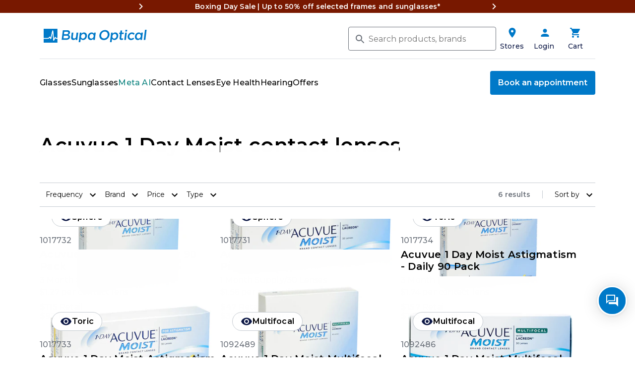

--- FILE ---
content_type: text/html; charset=utf-8
request_url: https://bupaoptical.bupa.com.au/collections/acuvue-1-day-moist-contact-lenses
body_size: 59599
content:















<!doctype html>
<html class="no-js" lang="en">
  <head>
    <meta charset="utf-8">
    <meta http-equiv="X-UA-Compatible" content="IE=edge">
    <meta name="viewport" content="width=device-width,initial-scale=1">
    <meta
  http-equiv="Content-Security-Policy"
  content="
    default-src 'self';
    script-src 'self' 'unsafe-eval' 'unsafe-inline' https://*.cloudflare.com https://*.shgcdn2.com https://*.auglio.com https://auglio.pages.dev https://app.virtooal.com https://cdn.shopify.com https://*.myshopify.com https://www.bupa.com.au https://www.googletagmanager.com https://connect.facebook.net https://chimpstatic.com https://api.ipify.org https://maps.googleapis.com https://tags.tiqcdn.com https://shop.app https://na.shgcdn3.com https://cdn1.judge.me https://store.xecurify.com https://ajax.googleapis.com https://cdn.getshogun.com https://stockist.co https://try.abtasty.com https://*.sprinklr.com https://analytics.tiktok.com https://s.yimg.com https://googleads.g.doubleclick.net https://www.google-analytics.com https://vxml4.plavxml.com https://edge.fullstory.com https://rs.fullstory.com https://nebula-cdn.kampyle.com https://*.tealiumiq.com https://*.abtasty.com https://*.google.com https://*.gstatic.com;
    style-src 'self' 'unsafe-inline' https://*.shgcdn2.com https://*.auglio.com https://cdn.shopify.com https://*.myshopify.com https://*.bupa.com.au https://fonts.googleapis.com https://*.abtasty.com https://*.getshogun.com;
    img-src 'self' data: https://bupa-optical.myshopify.com https://*.virtooal.com https://*.bupa.com.au https://cdn.shopify.com https://smetrics.bupa.com.au https://www.googletagmanager.com https://maps.googleapis.com https://maps.gstatic.com https://stockist.co https://www.facebook.com https://www.google.com https://www.google.com.au https://googleads.g.doubleclick.net https://*.sprinklr.com https://www.google-analytics.com https://cm.g.doubleclick.net https://vxml4.plavxml.com https://sp.analytics.yahoo.com https://www.googleadservices.com https://abtasty.com https://*.abtasty.com https://i.ytimg.com https://*.shgcdn.com/;
    connect-src 'self' https://*.shgapi.com https://*.virtooal.com https://*.auglio.com https://forms.shopifyapps.com https://www.bupa.com.au https://stockist.co https://*.stockist.co https://*.tealiumiq.com https://*.doubleclick.net https://www.google.com https://dpm.demdex.net https://smetrics.bupa.com.au https://na.shgcdn3.com https://shop.app https://pro.ip-api.com https://maps.googleapis.com https://*.cloudfunctions.net https://api.np.bupa.com.au https://places.googleapis.com https://*.abtasty.com https://analytics.tiktok.com https://www.googleadservices.com https://*.sprinklr.com wss://*.sprinklr.com https://google.com https://www.google.com.au https://www.google-analytics.com https://analytics.google.com https://www.merchant-center-analytics.goog https://edge.fullstory.com https://rs.fullstory.com https://s.yimg.com https://analytics-fe.digital-cloud-syd1.medallia.com.au https://nebula-cdn.kampyle.com https://api.bupa.com.au https://*.tiktokw.us https://*.shopifysvc.com https://*.abtasty.com https://getshogun.com https://*.launchdarkly.com https://www.googleapis.com https://*.bupa.com.au;
    font-src 'self' data: https://*.auglio.com https://*.shopify.com https://fonts.googleapis.com https://fonts.gstatic.com https://www.bupa.com.au https://*.abtasty.com https://*.sprinklr.com https://*.shopifycdn.com https://*.bootstrapcdn.com;
    frame-src 'self' https://*.vimeo.com https://*.auglio.com https://auglio.pages.dev https://www.googletagmanager.com https://www.google.com https://bupaaustralia.demdex.net https://*.doubleclick.net https://cdn.shopify.com https://sca-1523-adswizz.attribution.adswizz.com https://pixel.tapad.com https://nebula-cdn.kampyle.com https://shop.app https://*.abtasty.com https://www.youtube.com https://*.sprinklr.com https://pay.shopify.com;
  "
>

    <title>
      Buy Acuvue 1 Day Moist contact lenses Online | Bupa Optical
</title>

    <link rel="preconnect" href="https://cdn.shopify.com" crossorigin>
    <link rel="preconnect" href="https://fonts.googleapis.com">
    <link rel="preconnect" href="https://fonts.gstatic.com" crossorigin>

    
      <style>.xnn-container{width:100%;background:#00335b;min-height:48px;}.xnn-heading-overlay{display:block;width:100%;height:100%;position:absolute;top:0;left:0;z-index:1;background:0 0;cursor:pointer;}.xnn-expand .xnn-expand-text{color:#fff;font-size:16px;line-height:24px;font-weight:600;}.grid--1-col-tablet-down .grid__item{width:100%;max-width:100%;}:root { --rds-color-indigo-alpha-200:rgba(105, 0, 244, .2); --rds-color-indigo-alpha-100:rgba(105, 0, 244, .1); --rds-color-indigo-900:rgba(25, 0, 51, 1); --rds-color-indigo-800:rgba(51, 0, 106, 1); --rds-color-indigo-700:rgba(81, 0, 169, 1); --rds-color-indigo-600:rgba(101, 0, 219, 1); --rds-color-indigo-500:rgba(105, 0, 244, 1); --rds-color-indigo-400:rgba(106, 46, 255, 1); --rds-color-indigo-300:rgba(124, 115, 255, 1); --rds-color-indigo-200:rgba(183, 195, 255, 1); --rds-color-indigo-100:rgba(231, 239, 255, 1); --rds-color-indigo-50:rgba(244, 248, 255, 1); --rds-color-yellow-alpha-200:rgba(241, 194, 45, .2); --rds-color-yellow-alpha-100:rgba(241, 194, 45, .1); --rds-color-yellow-900:rgba(43, 34, 4, 1); --rds-color-yellow-800:rgba(69, 56, 6, 1); --rds-color-yellow-700:rgba(107, 86, 9, 1); --rds-color-yellow-600:rgba(189, 150, 20, 1); --rds-color-yellow-500:rgba(241, 194, 45, 1); --rds-color-yellow-400:rgba(254, 215, 93, 1); --rds-color-yellow-300:rgba(254, 223, 125, 1); --rds-color-yellow-200:rgba(255, 231, 157, 1); --rds-color-yellow-100:rgba(255, 247, 222, 1); --rds-color-evergreen-alpha-200:rgba(1, 114, 33, .2); --rds-color-evergreen-alpha-100:rgba(1, 114, 33, .1); --rds-color-evergreen-900:rgba(0, 36, 7, 1); --rds-color-evergreen-800:rgba(0, 45, 11, 1); --rds-color-evergreen-700:rgba(0, 68, 18, 1); --rds-color-evergreen-600:rgba(0, 90, 26, 1); --rds-color-evergreen-400:rgba(0, 136, 39, 1); --rds-color-evergreen-300:rgba(1, 190, 54, 1); --rds-color-evergreen-200:rgba(75, 210, 113, 1); --rds-color-evergreen-100:rgba(148, 231, 171, 1); --rds-color-evergreen-50:rgba(222, 251, 230, 1); --rds-color-red-alpha-200:rgba(214, 0, 35, .2); --rds-color-red-alpha-100:rgba(214, 0, 35, .1); --rds-color-red-900:rgba(53, 25, 30, 1); --rds-color-red-800:rgba(93, 32, 42, 1); --rds-color-red-700:rgba(134, 30, 47, 1); --rds-color-red-600:rgba(174, 19, 44, 1); --rds-color-red-500:rgba(214, 0, 35, 1); --rds-color-red-400:rgba(240, 69, 97, 1); --rds-color-red-300:rgba(252, 113, 136, 1); --rds-color-red-200:rgba(255, 172, 185, 1); --rds-color-red-100:rgba(254, 215, 222, 1); --rds-color-red-50:rgba(255, 233, 237, 1); --rds-color-purple-alpha-200:rgba(138, 63, 252, .2); --rds-color-purple-alpha-100:rgba(138, 63, 252, .1); --rds-color-purple-900:rgba(28, 15, 48, 1); --rds-color-purple-700:rgba(73, 29, 139, 1); --rds-color-purple-600:rgba(105, 41, 196, 1); --rds-color-purple-500:rgba(138, 63, 245, 1); --rds-color-purple-400:rgba(184, 138, 246, 1); --rds-color-purple-300:rgba(211, 185, 255, 1); --rds-color-purple-100:rgba(244, 240, 254, 1); --rds-color-orange-alpha-200:rgba(219, 57, 7, .2); --rds-color-orange-alpha-100:rgba(219, 57, 7, .1); --rds-color-orange-800:rgba(87, 13, 0, 1); --rds-color-orange-700:rgba(120, 24, 0, 1); --rds-color-orange-600:rgba(183, 41, 0, 1); --rds-color-orange-500:rgba(219, 57, 7, 1); --rds-color-orange-400:rgba(236, 137, 56, 1); --rds-color-orange-200:rgba(248, 208, 158, 1); --rds-color-orange-100:rgba(255, 233, 191, 1); --rds-color-navy-alpha-200:rgba(13, 24, 70, .2); --rds-color-navy-alpha-100:rgba(13, 24, 70, .1); --rds-color-blue-alpha-200:rgba(0, 121, 200, .2); --rds-color-blue-alpha-100:rgba(0, 121, 200, .1); --rds-color-blue-900:rgba(13, 24, 70, 1); --rds-color-blue-700:rgba(0, 57, 138, 1); --rds-color-blue-600:rgba(6, 82, 174, 1); --rds-color-blue-500:rgba(0, 121, 200, 1); --rds-color-blue-400:rgba(81, 160, 220, 1); --rds-color-blue-300:rgba(141, 192, 232, 1); --rds-color-blue-200:rgba(179, 214, 239, 1); --rds-color-blue-100:rgba(221, 237, 248, 1); --rds-color-white-alpha-750:rgba(255, 255, 255, .75); --rds-color-white-500:rgba(255, 255, 255, 1); --rds-color-grey-500:rgba(33, 39, 42, 1); --rds-color-warmgrey-300:rgba(241, 239, 235, 1); --rds-color-coolgrey-alpha-750:rgba(155, 165, 172, .75); --rds-color-coolgrey-alpha-600:rgba(155, 165, 172, .6); --rds-color-coolgrey-alpha-400:rgba(155, 165, 172, .4); --rds-color-coolgrey-alpha-200:rgba(155, 165, 172, .2); --rds-color-coolgrey-900:rgba(33, 39, 42, 1); --rds-color-coolgrey-800:rgba(50, 56, 63, 1); --rds-color-coolgrey-700:rgba(75, 81, 88, 1); --rds-color-coolgrey-600:rgba(107, 113, 122, 1); --rds-color-coolgrey-500:rgba(155, 165, 172, 1); --rds-color-coolgrey-400:rgba(197, 203, 209, 1); --rds-color-coolgrey-300:rgba(221, 225, 230, 1); --rds-color-coolgrey-200:rgba(235, 237, 240, 1); --rds-color-coolgrey-100:rgba(246, 246, 247, 1); --rds-color-coolgrey-50:rgba(249, 250, 252, 1); --rds-color-ink-alpha-600:rgba(19, 22, 35, .6); --rds-color-ink-500:rgba(19, 22, 35, 1); --rds-color-black-alpha-750:rgba(0, 0, 0, .75); --rds-color-black-500:rgba(0, 0, 0, 1); --rds-spacing-800:4rem; --rds-spacing-600:3rem; --rds-spacing-500:2.5rem; --rds-spacing-400:2rem; --rds-spacing-300:1.5rem; --rds-spacing-200:1rem; --rds-spacing-150:.75rem; --rds-spacing-100:.5rem; --rds-spacing-75:.375rem; --rds-spacing-50:.25rem; --rds-spacing-25:.125rem; --rds-spacing-10:.0625rem; --rds-size-1000:5rem; --rds-size-800:4rem; --rds-size-600:3rem; --rds-size-400:2rem; --rds-size-300:1.5rem; --rds-size-250:1.25rem; --rds-border-width-25:2px; --rds-border-width-10:1px; --rds-border-radius-circle:9999px; --rds-border-radius-100:8px; --rds-border-radius-50:4px; --rds-border-radius-10:1px; --rds-outline-25:2px solid rgba(107, 113, 122, 1); --rds-motion-duration-400:.4s; --rds-motion-duration-200:.2s; --rds-font-weight-bold:700; --rds-font-weight-semibold:600; --rds-font-weight-medium:500; --rds-font-weight-regular:400; --rds-font-size-0937:.9375rem; --rds-font-size-0875:.875rem; --rds-font-size-base:16; --rds-font-size-3000:3rem; --rds-font-size-2500:2.5rem; --rds-font-size-2125:2.125rem; --rds-font-size-2000:2rem; --rds-font-size-1750:1.75rem; --rds-font-size-1500:1.5rem; --rds-font-size-1375:1.375rem; --rds-font-size-1250:1.25rem; --rds-font-size-1125:1.125rem; --rds-font-size-1000:1rem; --rds-font-line-height-1375:1.375; --rds-font-line-height-177:1.77; --rds-font-line-height-171:1.71; --rds-font-line-height-160:1.6; --rds-font-line-height-150:1.5; --rds-font-line-height-142:1.42; --rds-font-line-height-133:1.33; --rds-font-line-height-130:1.3; --rds-font-line-height-125:1.25; --rds-font-line-height-120:1.2; --rds-font-line-height-116:1.16; --rds-font-letter-spacing-expanded:.0125em; --rds-font-family:Montserrat,system-ui,"Segoe UI",Roboto,Helvetica,Arial,sans-serif,"Apple Color Emoji","Segoe UI Emoji","Segoe UI Symbol"; --rds-link-underline-thickness:1px; --rds-link-underline-offset:.25em; --rds-button-large-min-height:48px; --rds-button-large-min-width:112px; --rds-shadow-9:0 12px 20px 0 rgba(19, 22, 35, .48); --rds-shadow-8:0 6px 18px 0 rgba(19, 22, 35, .48); --rds-shadow-6:0 4px 12px 0 rgba(19, 22, 35, .38); --rds-shadow-5:0 3px 10px 0 rgba(19, 22, 35, .32); --rds-shadow-4:0 2px 8px 0 rgba(19, 22, 35, .28); --rds-shadow-1:0 1px 3px 0 rgba(19, 22, 35, .12); --rds-color-inform-text-strong:var(--rds-color-indigo-800); --rds-color-inform-background-weak:var(--rds-color-indigo-50); --rds-color-upsell-background-pressed:var(--rds-color-orange-700); --rds-color-glue-text-contrast:var(--rds-color-white-500); --rds-color-glue-text-default:var(--rds-color-blue-500); --rds-color-glue-background-default:var(--rds-color-blue-500); --rds-color-neutral-text-contrast:var(--rds-color-white-500); --rds-color-neutral-text-default:var(--rds-color-black-500); --rds-color-neutral-text-medium:var(--rds-color-coolgrey-700); --rds-color-neutral-text-strong:var(--rds-color-coolgrey-900); --rds-color-neutral-background-overlay-black:var(--rds-color-black-alpha-750); --rds-z-index-modal:1300; --rds-size-icon-system-md:var(--rds-size-300); --rds-size-icon-system-sm:var(--rds-size-250); --rds-font-weight-strong:700; --rds-font-line-height-default:1.6; --rds-button-font-lg:var(--rds-font-weight-bold) var(--rds-font-size-1000)/var(--rds-font-line-height-150) var(--rds-font-family); --rds-button-border-radius:var(--rds-border-radius-50); --rds-button-large-padding-y:var(--rds-spacing-100); --rds-button-large-padding-x:var(--rds-spacing-200); --rds-shadow-border:0 0 0 2px var(--rds-color-white-500); }:root{--alpha-button-background:1;--alpha-button-border:1;--alpha-link:.85;--alpha-badge-border:.1;--duration-short:.1s;--duration-default:.2s;--duration-long:.5s;--duration-extra-long:.6s;--duration-extended:3s;--animation-slide-in:slideIn var(--duration-extra-long) cubic-bezier(0, 0, .3, 1) forwards;--animation-fade-in:fadeIn var(--duration-extra-long) cubic-bezier(0, 0, .3, 1)}*,:after,:before{box-sizing:inherit}*{touch-action:manipulation}html{box-sizing:border-box;height:100%;font-size:var(--rds-font-size-base)}body{display:flex;flex-direction:column;min-height:100vh;margin:0;font-family:var(--rds-font-family)!important;font-size:var(--rds-font-size-1000);font-weight:var(--rds-font-weight-regular);line-height:var(--rds-font-line-height-default);color:var(--rds-color-neutral-text-default);letter-spacing:var(--rds-font-letter-spacing-expanded);touch-action:manipulation;-webkit-overflow-scrolling:touch}.page-width{max-width:var(--page-width);padding:0 1.5rem;margin:0 auto}.hidden{display:none!important}.visually-hidden{position:absolute!important;width:1px;height:1px;padding:0;margin:-1px;overflow:hidden;clip:rect(0 0 0 0);word-wrap:normal!important;border:0}.h1,h1,h2,h3,h4{font-family:var(--rds-font-family);font-weight:var(--rds-font-weight-strong);line-height:var(--rds-font-line-height-120);color:var(--rds-color-neutral-text-default);letter-spacing:var(--rds-font-letter-spacing-expanded);word-break:break-word}.h1,h1{font-size:var(--rds-font-size-2125)}h2{font-size:var(--rds-font-size-1750)}h3{font-size:var(--rds-font-size-1375)}h4{font-size:var(--rds-font-size-1250);font-weight:var(--rds-font-weight-semibold)}.center{text-align:center}.link{position:relative;display:inline-flex;gap:var(--rds-spacing-25);align-items:center;margin:0;font-family:inherit;font-weight:var(--rds-font-weight-medium);color:var(--rds-color-glue-text-default);text-decoration:none;text-underline-offset:.3rem;background-color:transparent;border:none;border-radius:var(--rds-border-radius-50);box-shadow:none}.link:visited{color:var(--rds-color-inform-text-strong)}.grid{display:flex;flex-wrap:wrap;row-gap:var(--grid-mobile-vertical-spacing);-moz-column-gap:var(--grid-mobile-horizontal-spacing);column-gap:var(--grid-mobile-horizontal-spacing);padding:0;margin-bottom:2rem;list-style:none}.grid:last-child{margin-bottom:0}.grid__item{flex-grow:1;flex-shrink:0;width:calc(25% - var(--grid-mobile-horizontal-spacing) * 3 / 4);max-width:calc(50% - var(--grid-mobile-horizontal-spacing)/ 2)}.grid--gapless.grid{row-gap:0;-moz-column-gap:0;column-gap:0}.grid--1-col .grid__item{width:100%;max-width:100%}.field:before,.select:before{position:absolute;top:0;right:0;bottom:0;left:0;z-index:-1;content:"";border-radius:var(--inputs-radius-outset);box-shadow:var(--inputs-shadow-horizontal-offset) var(--inputs-shadow-vertical-offset) var(--inputs-shadow-blur-radius) rgba(var(--color-shadow),var(--inputs-shadow-opacity))}.field:after,.select:after{position:absolute;inset:var(--inputs-border-width) var(--inputs-border-width) var(--inputs-border-width) var(--inputs-border-width);z-index:1;content:"";border:.1rem solid transparent;border-radius:var(--inputs-radius);box-shadow:0 0 0 var(--inputs-border-width) rgba(var(--rds-color-ink-alpha-600),var(--inputs-border-opacity))}.select{position:relative;display:flex;width:100%}.field{position:relative;display:flex;width:100%}input[type=checkbox]{display:inline-block;width:auto;margin-right:.5rem}.utility-bar{height:100%;background-color:var(--rds-color-blue-500)}.announcement-bar,.announcement-bar__announcement{display:flex;flex-wrap:wrap;align-content:center;justify-content:center;width:100%;height:100%;line-height:1}.announcement-bar .slider--everywhere{margin-bottom:0}.announcement-bar-slider,.announcement-bar-slider .slider{width:100%}.announcement-bar .slider-button--next{min-width:44px;margin-right:-1.6rem}.announcement-bar .slider-button--prev{min-width:44px;margin-left:-1.6rem}.announcement-bar__link{color:inherit;display:flex;align-items:center;justify-content:center;width:100%;height:100%;padding:1rem 0;text-decoration:none}.announcement-bar__link:visited{color:inherit}.announcement-bar__link .announcement-bar__message{padding:0}.announcement-bar__message{padding:1rem 0;margin:0;text-align:center;font-weight:var(--rds-font-weight-bold)}.announcement-bar__message{font-size:var(--rds-font-size-0875);padding-top:calc(var(--rds-spacing-150) + 2px);padding-bottom:calc(var(--rds-spacing-150) + 2px)}.announcement-bar__link{font-size:var(--rds-font-size-0937);padding-top:var(--rds-spacing-75);padding-bottom:var(--rds-spacing-75)}.announcement-bar .slider-button{margin-top:0;margin-bottom:0;height:100%}.header__heading,.header__heading-link{grid-area:heading;justify-self:center}.header__icons{display:flex;grid-area:icons;justify-self:end}.header>.header__search{grid-area:left-icons;justify-self:start}.header--top-center header-drawer{grid-area:left-icons}.no-js .predictive-search{display:none}.search-modal__form{width:100%}.header__inline-menu{display:none;grid-area:navigation;margin-left:-1.2rem}.gradient{background:var(--gradient-background);background-attachment:fixed}@media screen and (forced-colors:active){.icon{color:CanvasText;fill:CanvasText!important}}@supports not (inset:10px){.grid{margin-left:calc(-1 * var(--grid-mobile-horizontal-spacing))}.grid__item{padding-bottom:var(--grid-mobile-vertical-spacing);padding-left:var(--grid-mobile-horizontal-spacing)}.grid--gapless .grid__item{padding-bottom:0;padding-left:0}}@media (forced-colors:active){.button{border:1px solid transparent}}[x-cloak]{display:none!important}.bg-upsell-background-pressed{background-color:var(--rds-color-upsell-background-pressed)}.text-neutral-text-contrast{color:var(--rds-color-neutral-text-contrast)}a.button{text-decoration:none}.button{display:flex;align-items:center;justify-content:center;width:100%;min-width:var(--rds-button-large-min-width);min-height:var(--rds-button-large-min-height);outline:0;border-radius:var(--rds-button-border-radius);border-width:1px;border-style:solid;box-sizing:border-box;padding:var(--rds-button-large-padding-y) var(--rds-button-large-padding-x);font:var(--rds-button-font-lg);line-height:var(--rds-font-line-height-160);font-weight:var(--rds-font-weight-medium);text-decoration:none;white-space:nowrap;letter-spacing:var(--rds-font-letter-spacing-expanded)}.button,.button:visited{color:var(--rds-color-glue-text-contrast);background-color:var(--rds-color-glue-background-default);border-color:var(--rds-color-glue-background-default)}.button--secondary{background-color:transparent;color:var(--rds-color-glue-text-default)}.button--secondary:visited{background-color:var(--rds-color-white-500);color:var(--rds-color-glue-text-default)}a,button.link{-webkit-appearance:none;-moz-appearance:none;appearance:none;position:relative;display:inline-flex;align-items:center;gap:var(--rds-spacing-25);border:0;border-radius:var(--rds-border-radius-50);color:var(--rds-color-glue-text-default);font-size:var(--rds-font-size-1000);font-weight:var(--rds-font-weight-medium);text-decoration:underline;text-decoration-thickness:var(--rds-link-underline-thickness);text-decoration-color:currentColor;text-decoration-style:solid;text-underline-offset:var(--rds-link-underline-offset)}a:visited,button.link:visited{color:var(--rds-color-inform-text-strong)}.select{border:var(--rds-border-width-25) solid var(--rds-color-neutral-text-medium);border-radius:var(--rds-border-radius-50)}.select{-webkit-appearance:none;-moz-appearance:none;appearance:none;display:inline-block;margin:0;padding:var(--rds-spacing-150) var(--rds-spacing-200);background-repeat:no-repeat;background-position:right 10px center;padding-right:var(--rds-spacing-400);font-size:var(--rds-font-size-1000);line-height:var(--rds-font-line-height-150);color:var(--rds-color-grey-500);background-color:inherit;border:var(--rds-border-width-10) solid var(--rds-color-neutral-text-medium)}.checkbox-wrapper{display:grid;grid-template-columns:auto 1fr;grid-template-rows:auto auto;align-items:center}.checkbox-wrapper label{grid-row:1;grid-column:2;font-weight:var(--rds-font-weight-regular)}.checkbox-wrapper input[type=checkbox]{grid-column:1;grid-row:1/3;align-self:start;-webkit-appearance:none;-moz-appearance:none;appearance:none;width:18px;height:18px;border:var(--rds-border-width-25) solid var(--rds-color-neutral-text-medium);border-radius:var(--rds-border-radius-50);margin-left:0}.dialog-container,.dialog-overlay{position:fixed;top:0;right:0;bottom:0;left:0}.dialog-container{z-index:var(--rds-z-index-modal);display:flex}.dialog-overlay{background-color:var(--rds-color-neutral-background-overlay-black);animation:.2s both fade-in}.dialog-overlay:empty{display:block}.dialog-content{margin:auto;z-index:2;position:relative;background-color:var(--rds-color-white-500);animation:fade-in var(--rds-motion-duration-400) var(--rds-motion-duration-200) both,slide-up var(--rds-motion-duration-400) var(--rds-motion-duration-200) both;max-width:90%;max-height:90%;overflow:auto;width:950px;border-radius:var(--rds-border-radius-100);padding:var(--rds-spacing-200) var(--rds-spacing-400) var(--rds-spacing-300)}@keyframes fade-in{0%{opacity:0}}@media (prefers-reduced-motion:reduce){.dialog-content,.dialog-overlay{animation:none}}.dialog-header{display:flex;flex-direction:row;justify-content:flex-end;margin-bottom:var(--rds-spacing-200)}.dialog-close{-webkit-appearance:none;-moz-appearance:none;appearance:none;border:0;background:0 0;padding:0;margin:0;color:inherit;font:inherit;line-height:inherit;overflow:visible;width:32px;height:32px;display:inline-flex;align-items:center;justify-content:center}.dialog-close svg{width:16px;height:16px}.dialog-close svg path{fill:var(--rds-color-blue-500)}.progress-steps{display:flex;align-items:center}.message-box{display:flex;flex-direction:row;justify-content:center}.message-box--info{--component-heading-text-color:var(--rds-color-inform-text-strong);--component-background-color:var(--rds-color-inform-background-weak)}.message-box__background{display:flex;flex-direction:row;align-items:flex-start;width:100%;padding:var(--rds-spacing-200);gap:var(--rds-spacing-150);background-color:var(--component-background-color,--rds-color-neutral-background-weak)}.message-box__icon{color:var(--sentiment-neutral-text-strong)}.message-box__icon svg{height:24px;width:24px;fill:var(--component-heading-text-color)}.message-box__heading{margin:0;font-size:var(--rds-font-size-1000);line-height:var(--rds-font-line-height-150);font-weight:var(--rds-font-weight-bold);color:var(--component-heading-text-color,--rds-color-neutral-text-strong)}.message-box__body{margin-top:var(--rds-spacing-10);color:var(--rds-color-neutral-text-strong);font-size:var(--rds-font-size-0875)}.timeslot__optimetrist{width:100%}.timeslot__description{margin:var(--rds-spacing-400) 0 var(--rds-spacing-100) 0;font-weight:var(--rds-font-weight-bold);text-align:center;color:var(--rds-color-coolgrey-900)}.timeslot__month{display:flex;justify-content:center;gap:var(--rds-spacing-300);font-weight:var(--rds-font-weight-medium);color:var(--rds-color-blue-500)}.timeslot__month-button{all:unset}.timeslot__month path{fill:var(--rds-color-blue-500)}.timeslot__day{position:relative;display:flex;align-items:center}.timeslot__day-switch-button{all:unset;position:absolute;display:none;width:1.5rem;height:1.5rem}.timeslot__day-switch-button--next{right:0;transform:translate(130%)}.timeslot__day-switch-button--prev{left:0;transform:translate(-130%)}.timeslot__day-switch-button svg{display:block;width:100%;height:100%}.timeslot__day-switch-button path{fill:var(--rds-color-blue-500)}.timeslot__day-buttons{display:flex;overflow-x:scroll;-ms-overflow-style:none;scrollbar-width:none;flex-grow:1}.timeslot__day-buttons::-webkit-scrollbar{display:none}.timeslot__daytimes-filter{margin-top:var(--rds-spacing-500);padding-bottom:var(--rds-spacing-400);overflow-x:scroll}.timeslot__daytimes-filter-buttons{display:flex;gap:var(--rds-spacing-100);border-bottom:var(--rds-border-width-25) solid var(--rds-color-coolgrey-200);border-radius:var(--rds-border-radius-10)}.timeslot__button{display:block;width:-moz-min-content;width:min-content;margin:var(--rds-spacing-400) auto;padding:var(--rds-spacing-150) var(--rds-spacing-800)}</style>
    

    
      <link
        rel="preload"
        href="https://www.bupa.com.au//content/dotcom/xnn/css/app.min.css"
        as="style"
        onload="this.onload=null;this.rel='stylesheet'"
      >
    
    <link href="//bupaoptical.bupa.com.au/cdn/shop/t/84/assets/global-styles.css?v=172518421340102216171764800332" rel="stylesheet" type="text/css" media="all" />
<link
        rel="stylesheet"
        href="//bupaoptical.bupa.com.au/cdn/shop/t/84/assets/component-predictive-search.css?v=124096876961530147991760000537"
        media="print"
        onload="this.media='all'"
      >
<style data-shopify>
  :root {
    --page-width: 90rem;
    --grid-desktop-vertical-spacing: 8px;
    --grid-desktop-horizontal-spacing: 8px;
    --grid-mobile-vertical-spacing: 4px;
    --grid-mobile-horizontal-spacing: 4px;
    --blog-card-image-padding: 0.0rem;
    --blog-card-corner-radius: 0.0rem;
    --blog-card-text-alignment: left;
    --blog-card-border-width: 0.0rem;
    --blog-card-border-opacity: 0.1;
    --blog-card-shadow-opacity: 0.0;
    --blog-card-shadow-visible: 0;
    --blog-card-shadow-horizontal-offset: 0.0rem;
    --blog-card-shadow-vertical-offset: 0.4rem;
    --blog-card-shadow-blur-radius: 0.5rem;
  }
</style>


    
      <script defer type="text/javascript" src="https://www.bupa.com.au//bundle/beacon"></script>
      <script
        defer
        type="text/javascript"
        src="https://www.bupa.com.au//content/dotcom/xnn/js/app.min.js"
      ></script>
      <noscript>
        <!-- fallback -->
        <link rel="stylesheet" href="https://www.bupa.com.au//content/dotcom/xnn/css/app.min.css">
      </noscript>
    

    <script src="//bupaoptical.bupa.com.au/cdn/shop/t/84/assets/constants.js?v=166496526592656215881760000537" defer="defer"></script>
    <script src="//bupaoptical.bupa.com.au/cdn/shop/t/84/assets/pubsub.js?v=74209760871952649231760004560" defer="defer"></script>
    <script src="//bupaoptical.bupa.com.au/cdn/shop/t/84/assets/global.js?v=81318225682191311261760004554" defer="defer"></script>
    <script src="//bupaoptical.bupa.com.au/cdn/shop/t/84/assets/vendors.js?v=126488368506962570941760004567" defer="defer"></script>
    <script src="//bupaoptical.bupa.com.au/cdn/shop/t/84/assets/alpine.js?v=164444919020922355911760004538" defer="defer"></script>
    <script src="//bupaoptical.bupa.com.au/cdn/shop/t/84/assets/shared.js?v=106633161705429979321762380836" defer="defer"></script>
    

    <script type="text/javascript">
  var websiteName = "bupaoptical";
  var pathName = window.location.pathname || "";
  var path = !pathName || pathName == "/" ? "" : pathName.replace(/\//g, ":");
  var pagename = websiteName.concat(path);
</script>
<script type="text/javascript">
  var ipaddress = "";
  function getIP(json) {
    ipaddress = json.ip;
    return ipaddress;
  }
</script>
<script type="application/javascript" src="https://api.ipify.org?format=jsonp&callback=getIP" defer></script>
<meta name="format-detection" content="telephone=no">

  <script type="text/javascript">
    var utag_data = {
      "page_name" : pagename, "ip_address": ipaddress, "language_code": "en",

"member_auth_state" : "loggedOut", "previous_page_name" : "", "server" : "", "site" : "bupaoptical:", "site_section" :
"", "site_section_level1" : "", "site_section_level2" : "", "site_display_format" : "",


  "customer_logged_in": "false",


      "site_section": "collection",
      "page_type": "category",
      "product_category": ["optical"],
      "product_listed": document.querySelector('[data-collection-count]')?.dataset.collectionCount,
      
      
      "sort_by": "manual"
    }
  </script>


<script type="text/javascript">
    (function (a, b, c, d) {
      a =
        "//tags.tiqcdn.com/utag/bupa.au/healthservices/prod/utag.js";
      b = document;
      c = "script";
      d = b.createElement(c);
      d.src = a;
      d.type = "text/java" + c;
      d.async = true;
      a = b.getElementsByTagName(c)[0];
      a.parentNode.insertBefore(d, a);
    })();
  </script>


<script type="text/javascript">
    document.addEventListener("DOMContentLoaded", () => {
      var elements = document.querySelectorAll("[data-utag-link]");
      if (elements && elements.length > 0) {
        elements.forEach((el) => {
          el.addEventListener("click", (event) => {
            var props = JSON.parse(el.dataset.utagLink);
            utag.link(props);
          });
        });
      }
    });
  </script>

    
  <!-- Google Tag Manager -->
  <script>
    (function(w,d,s,l,i){w[l]=w[l]||[];w[l].push({'gtm.start':
    new Date().getTime(),event:'gtm.js'});var f=d.getElementsByTagName(s)[0],
    j=d.createElement(s),dl=l!='dataLayer'?'&l='+l:'';j.async=true;j.src=
    'https://www.googletagmanager.com/gtm.js?id='+i+dl;f.parentNode.insertBefore(j,f);
    })(window,document,'script','dataLayer', "GTM-TC23423");
  </script>
  <!-- End Google Tag Manager -->


<link rel="icon" type="image/png" href="//bupaoptical.bupa.com.au/cdn/shop/files/favicon.png?crop=center&height=32&v=1613754618&width=32">
      <meta name="description" content="Order your 30 or 90 day pack of Acuvue 1 day moist contact lenses from Bupa Optical and keep your eyes looking feeling great. Buy online now.">
    

    

<meta property="og:site_name" content="Bupa Optical">
<meta property="og:url" content="https://bupaoptical.bupa.com.au/collections/acuvue-1-day-moist-contact-lenses">
<meta property="og:title" content="Buy Acuvue 1 Day Moist contact lenses Online | Bupa Optical">
<meta property="og:type" content="website">
<meta property="og:description" content="Order your 30 or 90 day pack of Acuvue 1 day moist contact lenses from Bupa Optical and keep your eyes looking feeling great. Buy online now."><meta property="og:image" content="http://bupaoptical.bupa.com.au/cdn/shop/files/Bupa-Optical-ANZ-logo.svg?height=628&pad_color=ffffff&v=1683174299&width=1200">
  <meta property="og:image:secure_url" content="https://bupaoptical.bupa.com.au/cdn/shop/files/Bupa-Optical-ANZ-logo.svg?height=628&pad_color=ffffff&v=1683174299&width=1200">
  <meta property="og:image:width" content="1200">
  <meta property="og:image:height" content="628"><meta name="twitter:site" content="@BupaAustralia"><meta name="twitter:card" content="summary_large_image">
<meta name="twitter:title" content="Buy Acuvue 1 Day Moist contact lenses Online | Bupa Optical">
<meta name="twitter:description" content="Order your 30 or 90 day pack of Acuvue 1 day moist contact lenses from Bupa Optical and keep your eyes looking feeling great. Buy online now.">

    <meta name="theme-color" content="">
    <link rel="canonical" href="https://bupaoptical.bupa.com.au/collections/acuvue-1-day-moist-contact-lenses">

    
  <script>window.performance && window.performance.mark && window.performance.mark('shopify.content_for_header.start');</script><meta name="google-site-verification" content="n0HB8QX0229XbiilIt8mBz4Axx_rYqtHFHWa3qaCK5w">
<meta id="shopify-digital-wallet" name="shopify-digital-wallet" content="/16890003556/digital_wallets/dialog">
<meta name="shopify-checkout-api-token" content="85c4129c11cab98d7291761d05117c84">
<meta id="in-context-paypal-metadata" data-shop-id="16890003556" data-venmo-supported="false" data-environment="production" data-locale="en_US" data-paypal-v4="true" data-currency="AUD">
<link rel="alternate" type="application/atom+xml" title="Feed" href="/collections/acuvue-1-day-moist-contact-lenses.atom" />
<link rel="alternate" type="application/json+oembed" href="https://bupaoptical.bupa.com.au/collections/acuvue-1-day-moist-contact-lenses.oembed">
<script async="async" src="/checkouts/internal/preloads.js?locale=en-AU"></script>
<link rel="preconnect" href="https://shop.app" crossorigin="anonymous">
<script async="async" src="https://shop.app/checkouts/internal/preloads.js?locale=en-AU&shop_id=16890003556" crossorigin="anonymous"></script>
<script id="apple-pay-shop-capabilities" type="application/json">{"shopId":16890003556,"countryCode":"AU","currencyCode":"AUD","merchantCapabilities":["supports3DS"],"merchantId":"gid:\/\/shopify\/Shop\/16890003556","merchantName":"Bupa Optical","requiredBillingContactFields":["postalAddress","email","phone"],"requiredShippingContactFields":["postalAddress","email","phone"],"shippingType":"shipping","supportedNetworks":["visa","masterCard","amex","jcb"],"total":{"type":"pending","label":"Bupa Optical","amount":"1.00"},"shopifyPaymentsEnabled":true,"supportsSubscriptions":true}</script>
<script id="shopify-features" type="application/json">{"accessToken":"85c4129c11cab98d7291761d05117c84","betas":["rich-media-storefront-analytics"],"domain":"bupaoptical.bupa.com.au","predictiveSearch":true,"shopId":16890003556,"locale":"en"}</script>
<script>var Shopify = Shopify || {};
Shopify.shop = "bupa-optical.myshopify.com";
Shopify.locale = "en";
Shopify.currency = {"active":"AUD","rate":"1.0"};
Shopify.country = "AU";
Shopify.theme = {"name":"Bupa Optical Upgrade - MelPossible - 11122025","id":137633136739,"schema_name":"Dawn","schema_version":"9.0.0","theme_store_id":887,"role":"main"};
Shopify.theme.handle = "null";
Shopify.theme.style = {"id":null,"handle":null};
Shopify.cdnHost = "bupaoptical.bupa.com.au/cdn";
Shopify.routes = Shopify.routes || {};
Shopify.routes.root = "/";</script>
<script type="module">!function(o){(o.Shopify=o.Shopify||{}).modules=!0}(window);</script>
<script>!function(o){function n(){var o=[];function n(){o.push(Array.prototype.slice.apply(arguments))}return n.q=o,n}var t=o.Shopify=o.Shopify||{};t.loadFeatures=n(),t.autoloadFeatures=n()}(window);</script>
<script>
  window.ShopifyPay = window.ShopifyPay || {};
  window.ShopifyPay.apiHost = "shop.app\/pay";
  window.ShopifyPay.redirectState = null;
</script>
<script id="shop-js-analytics" type="application/json">{"pageType":"collection"}</script>
<script defer="defer" async type="module" src="//bupaoptical.bupa.com.au/cdn/shopifycloud/shop-js/modules/v2/client.init-shop-cart-sync_C5BV16lS.en.esm.js"></script>
<script defer="defer" async type="module" src="//bupaoptical.bupa.com.au/cdn/shopifycloud/shop-js/modules/v2/chunk.common_CygWptCX.esm.js"></script>
<script type="module">
  await import("//bupaoptical.bupa.com.au/cdn/shopifycloud/shop-js/modules/v2/client.init-shop-cart-sync_C5BV16lS.en.esm.js");
await import("//bupaoptical.bupa.com.au/cdn/shopifycloud/shop-js/modules/v2/chunk.common_CygWptCX.esm.js");

  window.Shopify.SignInWithShop?.initShopCartSync?.({"fedCMEnabled":true,"windoidEnabled":true});

</script>
<script>
  window.Shopify = window.Shopify || {};
  if (!window.Shopify.featureAssets) window.Shopify.featureAssets = {};
  window.Shopify.featureAssets['shop-js'] = {"shop-cart-sync":["modules/v2/client.shop-cart-sync_ZFArdW7E.en.esm.js","modules/v2/chunk.common_CygWptCX.esm.js"],"init-fed-cm":["modules/v2/client.init-fed-cm_CmiC4vf6.en.esm.js","modules/v2/chunk.common_CygWptCX.esm.js"],"shop-button":["modules/v2/client.shop-button_tlx5R9nI.en.esm.js","modules/v2/chunk.common_CygWptCX.esm.js"],"shop-cash-offers":["modules/v2/client.shop-cash-offers_DOA2yAJr.en.esm.js","modules/v2/chunk.common_CygWptCX.esm.js","modules/v2/chunk.modal_D71HUcav.esm.js"],"init-windoid":["modules/v2/client.init-windoid_sURxWdc1.en.esm.js","modules/v2/chunk.common_CygWptCX.esm.js"],"shop-toast-manager":["modules/v2/client.shop-toast-manager_ClPi3nE9.en.esm.js","modules/v2/chunk.common_CygWptCX.esm.js"],"init-shop-email-lookup-coordinator":["modules/v2/client.init-shop-email-lookup-coordinator_B8hsDcYM.en.esm.js","modules/v2/chunk.common_CygWptCX.esm.js"],"init-shop-cart-sync":["modules/v2/client.init-shop-cart-sync_C5BV16lS.en.esm.js","modules/v2/chunk.common_CygWptCX.esm.js"],"avatar":["modules/v2/client.avatar_BTnouDA3.en.esm.js"],"pay-button":["modules/v2/client.pay-button_FdsNuTd3.en.esm.js","modules/v2/chunk.common_CygWptCX.esm.js"],"init-customer-accounts":["modules/v2/client.init-customer-accounts_DxDtT_ad.en.esm.js","modules/v2/client.shop-login-button_C5VAVYt1.en.esm.js","modules/v2/chunk.common_CygWptCX.esm.js","modules/v2/chunk.modal_D71HUcav.esm.js"],"init-shop-for-new-customer-accounts":["modules/v2/client.init-shop-for-new-customer-accounts_ChsxoAhi.en.esm.js","modules/v2/client.shop-login-button_C5VAVYt1.en.esm.js","modules/v2/chunk.common_CygWptCX.esm.js","modules/v2/chunk.modal_D71HUcav.esm.js"],"shop-login-button":["modules/v2/client.shop-login-button_C5VAVYt1.en.esm.js","modules/v2/chunk.common_CygWptCX.esm.js","modules/v2/chunk.modal_D71HUcav.esm.js"],"init-customer-accounts-sign-up":["modules/v2/client.init-customer-accounts-sign-up_CPSyQ0Tj.en.esm.js","modules/v2/client.shop-login-button_C5VAVYt1.en.esm.js","modules/v2/chunk.common_CygWptCX.esm.js","modules/v2/chunk.modal_D71HUcav.esm.js"],"shop-follow-button":["modules/v2/client.shop-follow-button_Cva4Ekp9.en.esm.js","modules/v2/chunk.common_CygWptCX.esm.js","modules/v2/chunk.modal_D71HUcav.esm.js"],"checkout-modal":["modules/v2/client.checkout-modal_BPM8l0SH.en.esm.js","modules/v2/chunk.common_CygWptCX.esm.js","modules/v2/chunk.modal_D71HUcav.esm.js"],"lead-capture":["modules/v2/client.lead-capture_Bi8yE_yS.en.esm.js","modules/v2/chunk.common_CygWptCX.esm.js","modules/v2/chunk.modal_D71HUcav.esm.js"],"shop-login":["modules/v2/client.shop-login_D6lNrXab.en.esm.js","modules/v2/chunk.common_CygWptCX.esm.js","modules/v2/chunk.modal_D71HUcav.esm.js"],"payment-terms":["modules/v2/client.payment-terms_CZxnsJam.en.esm.js","modules/v2/chunk.common_CygWptCX.esm.js","modules/v2/chunk.modal_D71HUcav.esm.js"]};
</script>
<script>(function() {
  var isLoaded = false;
  function asyncLoad() {
    if (isLoaded) return;
    isLoaded = true;
    var urls = ["https:\/\/ajax.googleapis.com\/ajax\/libs\/jquery\/3.5.1\/jquery.min.js?shop=bupa-optical.myshopify.com","https:\/\/store.xecurify.com\/moas\/rest\/shopify\/check?shop=bupa-optical.myshopify.com","https:\/\/na.shgcdn3.com\/pixel-collector.js?shop=bupa-optical.myshopify.com"];
    for (var i = 0; i < urls.length; i++) {
      var s = document.createElement('script');
      s.type = 'text/javascript';
      s.async = true;
      s.src = urls[i];
      var x = document.getElementsByTagName('script')[0];
      x.parentNode.insertBefore(s, x);
    }
  };
  if(window.attachEvent) {
    window.attachEvent('onload', asyncLoad);
  } else {
    window.addEventListener('load', asyncLoad, false);
  }
})();</script>
<script id="__st">var __st={"a":16890003556,"offset":39600,"reqid":"c4bb409e-ba61-48f9-abfd-60cd72ac821e-1768786939","pageurl":"bupaoptical.bupa.com.au\/collections\/acuvue-1-day-moist-contact-lenses","u":"5aaec06e2edb","p":"collection","rtyp":"collection","rid":265626026083};</script>
<script>window.ShopifyPaypalV4VisibilityTracking = true;</script>
<script id="captcha-bootstrap">!function(){'use strict';const t='contact',e='account',n='new_comment',o=[[t,t],['blogs',n],['comments',n],[t,'customer']],c=[[e,'customer_login'],[e,'guest_login'],[e,'recover_customer_password'],[e,'create_customer']],r=t=>t.map((([t,e])=>`form[action*='/${t}']:not([data-nocaptcha='true']) input[name='form_type'][value='${e}']`)).join(','),a=t=>()=>t?[...document.querySelectorAll(t)].map((t=>t.form)):[];function s(){const t=[...o],e=r(t);return a(e)}const i='password',u='form_key',d=['recaptcha-v3-token','g-recaptcha-response','h-captcha-response',i],f=()=>{try{return window.sessionStorage}catch{return}},m='__shopify_v',_=t=>t.elements[u];function p(t,e,n=!1){try{const o=window.sessionStorage,c=JSON.parse(o.getItem(e)),{data:r}=function(t){const{data:e,action:n}=t;return t[m]||n?{data:e,action:n}:{data:t,action:n}}(c);for(const[e,n]of Object.entries(r))t.elements[e]&&(t.elements[e].value=n);n&&o.removeItem(e)}catch(o){console.error('form repopulation failed',{error:o})}}const l='form_type',E='cptcha';function T(t){t.dataset[E]=!0}const w=window,h=w.document,L='Shopify',v='ce_forms',y='captcha';let A=!1;((t,e)=>{const n=(g='f06e6c50-85a8-45c8-87d0-21a2b65856fe',I='https://cdn.shopify.com/shopifycloud/storefront-forms-hcaptcha/ce_storefront_forms_captcha_hcaptcha.v1.5.2.iife.js',D={infoText:'Protected by hCaptcha',privacyText:'Privacy',termsText:'Terms'},(t,e,n)=>{const o=w[L][v],c=o.bindForm;if(c)return c(t,g,e,D).then(n);var r;o.q.push([[t,g,e,D],n]),r=I,A||(h.body.append(Object.assign(h.createElement('script'),{id:'captcha-provider',async:!0,src:r})),A=!0)});var g,I,D;w[L]=w[L]||{},w[L][v]=w[L][v]||{},w[L][v].q=[],w[L][y]=w[L][y]||{},w[L][y].protect=function(t,e){n(t,void 0,e),T(t)},Object.freeze(w[L][y]),function(t,e,n,w,h,L){const[v,y,A,g]=function(t,e,n){const i=e?o:[],u=t?c:[],d=[...i,...u],f=r(d),m=r(i),_=r(d.filter((([t,e])=>n.includes(e))));return[a(f),a(m),a(_),s()]}(w,h,L),I=t=>{const e=t.target;return e instanceof HTMLFormElement?e:e&&e.form},D=t=>v().includes(t);t.addEventListener('submit',(t=>{const e=I(t);if(!e)return;const n=D(e)&&!e.dataset.hcaptchaBound&&!e.dataset.recaptchaBound,o=_(e),c=g().includes(e)&&(!o||!o.value);(n||c)&&t.preventDefault(),c&&!n&&(function(t){try{if(!f())return;!function(t){const e=f();if(!e)return;const n=_(t);if(!n)return;const o=n.value;o&&e.removeItem(o)}(t);const e=Array.from(Array(32),(()=>Math.random().toString(36)[2])).join('');!function(t,e){_(t)||t.append(Object.assign(document.createElement('input'),{type:'hidden',name:u})),t.elements[u].value=e}(t,e),function(t,e){const n=f();if(!n)return;const o=[...t.querySelectorAll(`input[type='${i}']`)].map((({name:t})=>t)),c=[...d,...o],r={};for(const[a,s]of new FormData(t).entries())c.includes(a)||(r[a]=s);n.setItem(e,JSON.stringify({[m]:1,action:t.action,data:r}))}(t,e)}catch(e){console.error('failed to persist form',e)}}(e),e.submit())}));const S=(t,e)=>{t&&!t.dataset[E]&&(n(t,e.some((e=>e===t))),T(t))};for(const o of['focusin','change'])t.addEventListener(o,(t=>{const e=I(t);D(e)&&S(e,y())}));const B=e.get('form_key'),M=e.get(l),P=B&&M;t.addEventListener('DOMContentLoaded',(()=>{const t=y();if(P)for(const e of t)e.elements[l].value===M&&p(e,B);[...new Set([...A(),...v().filter((t=>'true'===t.dataset.shopifyCaptcha))])].forEach((e=>S(e,t)))}))}(h,new URLSearchParams(w.location.search),n,t,e,['guest_login'])})(!1,!0)}();</script>
<script integrity="sha256-4kQ18oKyAcykRKYeNunJcIwy7WH5gtpwJnB7kiuLZ1E=" data-source-attribution="shopify.loadfeatures" defer="defer" src="//bupaoptical.bupa.com.au/cdn/shopifycloud/storefront/assets/storefront/load_feature-a0a9edcb.js" crossorigin="anonymous"></script>
<script crossorigin="anonymous" defer="defer" src="//bupaoptical.bupa.com.au/cdn/shopifycloud/storefront/assets/shopify_pay/storefront-65b4c6d7.js?v=20250812"></script>
<script data-source-attribution="shopify.dynamic_checkout.dynamic.init">var Shopify=Shopify||{};Shopify.PaymentButton=Shopify.PaymentButton||{isStorefrontPortableWallets:!0,init:function(){window.Shopify.PaymentButton.init=function(){};var t=document.createElement("script");t.src="https://bupaoptical.bupa.com.au/cdn/shopifycloud/portable-wallets/latest/portable-wallets.en.js",t.type="module",document.head.appendChild(t)}};
</script>
<script data-source-attribution="shopify.dynamic_checkout.buyer_consent">
  function portableWalletsHideBuyerConsent(e){var t=document.getElementById("shopify-buyer-consent"),n=document.getElementById("shopify-subscription-policy-button");t&&n&&(t.classList.add("hidden"),t.setAttribute("aria-hidden","true"),n.removeEventListener("click",e))}function portableWalletsShowBuyerConsent(e){var t=document.getElementById("shopify-buyer-consent"),n=document.getElementById("shopify-subscription-policy-button");t&&n&&(t.classList.remove("hidden"),t.removeAttribute("aria-hidden"),n.addEventListener("click",e))}window.Shopify?.PaymentButton&&(window.Shopify.PaymentButton.hideBuyerConsent=portableWalletsHideBuyerConsent,window.Shopify.PaymentButton.showBuyerConsent=portableWalletsShowBuyerConsent);
</script>
<script data-source-attribution="shopify.dynamic_checkout.cart.bootstrap">document.addEventListener("DOMContentLoaded",(function(){function t(){return document.querySelector("shopify-accelerated-checkout-cart, shopify-accelerated-checkout")}if(t())Shopify.PaymentButton.init();else{new MutationObserver((function(e,n){t()&&(Shopify.PaymentButton.init(),n.disconnect())})).observe(document.body,{childList:!0,subtree:!0})}}));
</script>
<link id="shopify-accelerated-checkout-styles" rel="stylesheet" media="screen" href="https://bupaoptical.bupa.com.au/cdn/shopifycloud/portable-wallets/latest/accelerated-checkout-backwards-compat.css" crossorigin="anonymous">
<style id="shopify-accelerated-checkout-cart">
        #shopify-buyer-consent {
  margin-top: 1em;
  display: inline-block;
  width: 100%;
}

#shopify-buyer-consent.hidden {
  display: none;
}

#shopify-subscription-policy-button {
  background: none;
  border: none;
  padding: 0;
  text-decoration: underline;
  font-size: inherit;
  cursor: pointer;
}

#shopify-subscription-policy-button::before {
  box-shadow: none;
}

      </style>
<script id="sections-script" data-sections="accordion" defer="defer" src="//bupaoptical.bupa.com.au/cdn/shop/t/84/compiled_assets/scripts.js?180070"></script>
<script>window.performance && window.performance.mark && window.performance.mark('shopify.content_for_header.end');</script>
  





  <script type="text/javascript">
    
      window.__shgMoneyFormat = window.__shgMoneyFormat || {"AUD":{"currency":"AUD","currency_symbol":"$","currency_symbol_location":"left","decimal_places":2,"decimal_separator":".","thousands_separator":","}};
    
    window.__shgCurrentCurrencyCode = window.__shgCurrentCurrencyCode || {
      currency: "AUD",
      currency_symbol: "$",
      decimal_separator: ".",
      thousands_separator: ",",
      decimal_places: 2,
      currency_symbol_location: "left"
    };
  </script>




    <style data-shopify>
      
        :root,
        .color-background-1 {
          --color-background: 255,255,255;
        
          --gradient-background: #ffffff;
        
      }
      
        
        .color-background-2 {
          --color-background: 244,240,254;
        
          --gradient-background: #f4f0fe;
        
      }
      
        
        .color-inverse {
          --color-background: 210,251,251;
        
          --gradient-background: #d2fbfb;
        
      }
      
        
        .color-accent-1 {
          --color-background: 255,233,191;
        
          --gradient-background: #ffe9bf;
        
      }
      
        
        .color-accent-2 {
          --color-background: 221,237,248;
        
          --gradient-background: #ddedf8;
        
      }
      
    </style>
  
  

<script type="text/javascript">
  
    window.SHG_CUSTOMER = null;
  
</script>







<!-- BEGIN app block: shopify://apps/ab-tasty/blocks/abtasty-tag/50439cd8-89e0-4240-838a-2948c07c763d -->
  
    <script
      type="text/javascript"
      src="https://try.abtasty.com/2eca511fcd029438d208e34b68f187dd.js"
      async
    ></script>
  
  <script type="text/javascript">
    // This waits for all the external ressources (including ABTasty tag) to load before executing the callback function.
    window.addEventListener('load', function () {
      if(!window.ABTasty) {
        // AB Tasty tag is not loaded so exit.
        return
      }

      if (window.ABTasty.eventState?.['consentValid']?.status === 'complete') {
        updateShopifyDataForWebPixel();
      } else {
        window.addEventListener('abtasty_consentValid', () => {
          updateShopifyDataForWebPixel();
        });
      }

      async function updateShopifyDataForWebPixel() {
        const STORAGE_KEY = 'ABTastyShopify';
        const consentReady = ABTasty.consentReady;
        const shouldHandleSubdomain = "false" === "true";

        if(!consentReady) {
          if(shouldHandleSubdomain) {
            await cookieStore.delete(STORAGE_KEY);
          }
          return localStorage.removeItem(STORAGE_KEY);
        }

        const ABTastyData = {
          identifier: "2eca511fcd029438d208e34b68f187dd",
          campaigns: ABTasty.getCampaignHistory(),
          visitorId: ABTasty.visitor.id,
          accountId: ABTasty.getAccountSettings().id,
          consent: ABTasty.consentReady,
        };

        if (shouldHandleSubdomain) {
          await cookieStore.set({
            name: STORAGE_KEY,
            value: JSON.stringify(ABTastyData),
            expires: Date.now() + 1 * 24 * 60 * 60 * 1000, // 1 day
            domain: window.location.hostname,
          });
        }
        localStorage.setItem(STORAGE_KEY, JSON.stringify(ABTastyData));
      }
    });
  </script>





<!-- END app block --><!-- BEGIN app block: shopify://apps/miniorange-sso/blocks/session-extension/48152e16-8060-4bf5-8478-83efdf88901f -->

<button style="display:none" type="button" id="sso_logout">Logout</button>

<script>
    var loginUrl = '/account/login';
    var isCustomer = "false" === "true";
    var expiryUnit = "MINUTES"
    var expiryTime = "60"
    var customerId = "31885"
    var identifier = "SESSION_EXTENSION";
    var shopname = "bupaoptical.bupa.com.au";
    var sessionExtensionEnabled = "true";
    var mo_shopId = "16890003556";
    window.onload = (event) => {

      const button = document.querySelectorAll("button#checkout");
      const button2 = document.querySelector(
        "button.main-cart-items__cart-top__button.button.button--primary"
      );

      if (button2) {
        button2.setAttribute("type", "button");
        button2.removeAttribute("form");
      }

      button.forEach((item) =>
        item.addEventListener("click", function (event) {
          /* Do some other things*/
          handleCheckoutLogout();
        })
      );
    };
</script>


<!-- END app block --><script src="https://cdn.shopify.com/extensions/019a9137-357a-7af4-8ec2-28e2e7a5a5c8/sso-app-extension-77/assets/session-extension.js" type="text/javascript" defer="defer"></script>
<link href="https://monorail-edge.shopifysvc.com" rel="dns-prefetch">
<script>(function(){if ("sendBeacon" in navigator && "performance" in window) {try {var session_token_from_headers = performance.getEntriesByType('navigation')[0].serverTiming.find(x => x.name == '_s').description;} catch {var session_token_from_headers = undefined;}var session_cookie_matches = document.cookie.match(/_shopify_s=([^;]*)/);var session_token_from_cookie = session_cookie_matches && session_cookie_matches.length === 2 ? session_cookie_matches[1] : "";var session_token = session_token_from_headers || session_token_from_cookie || "";function handle_abandonment_event(e) {var entries = performance.getEntries().filter(function(entry) {return /monorail-edge.shopifysvc.com/.test(entry.name);});if (!window.abandonment_tracked && entries.length === 0) {window.abandonment_tracked = true;var currentMs = Date.now();var navigation_start = performance.timing.navigationStart;var payload = {shop_id: 16890003556,url: window.location.href,navigation_start,duration: currentMs - navigation_start,session_token,page_type: "collection"};window.navigator.sendBeacon("https://monorail-edge.shopifysvc.com/v1/produce", JSON.stringify({schema_id: "online_store_buyer_site_abandonment/1.1",payload: payload,metadata: {event_created_at_ms: currentMs,event_sent_at_ms: currentMs}}));}}window.addEventListener('pagehide', handle_abandonment_event);}}());</script>
<script id="web-pixels-manager-setup">(function e(e,d,r,n,o){if(void 0===o&&(o={}),!Boolean(null===(a=null===(i=window.Shopify)||void 0===i?void 0:i.analytics)||void 0===a?void 0:a.replayQueue)){var i,a;window.Shopify=window.Shopify||{};var t=window.Shopify;t.analytics=t.analytics||{};var s=t.analytics;s.replayQueue=[],s.publish=function(e,d,r){return s.replayQueue.push([e,d,r]),!0};try{self.performance.mark("wpm:start")}catch(e){}var l=function(){var e={modern:/Edge?\/(1{2}[4-9]|1[2-9]\d|[2-9]\d{2}|\d{4,})\.\d+(\.\d+|)|Firefox\/(1{2}[4-9]|1[2-9]\d|[2-9]\d{2}|\d{4,})\.\d+(\.\d+|)|Chrom(ium|e)\/(9{2}|\d{3,})\.\d+(\.\d+|)|(Maci|X1{2}).+ Version\/(15\.\d+|(1[6-9]|[2-9]\d|\d{3,})\.\d+)([,.]\d+|)( \(\w+\)|)( Mobile\/\w+|) Safari\/|Chrome.+OPR\/(9{2}|\d{3,})\.\d+\.\d+|(CPU[ +]OS|iPhone[ +]OS|CPU[ +]iPhone|CPU IPhone OS|CPU iPad OS)[ +]+(15[._]\d+|(1[6-9]|[2-9]\d|\d{3,})[._]\d+)([._]\d+|)|Android:?[ /-](13[3-9]|1[4-9]\d|[2-9]\d{2}|\d{4,})(\.\d+|)(\.\d+|)|Android.+Firefox\/(13[5-9]|1[4-9]\d|[2-9]\d{2}|\d{4,})\.\d+(\.\d+|)|Android.+Chrom(ium|e)\/(13[3-9]|1[4-9]\d|[2-9]\d{2}|\d{4,})\.\d+(\.\d+|)|SamsungBrowser\/([2-9]\d|\d{3,})\.\d+/,legacy:/Edge?\/(1[6-9]|[2-9]\d|\d{3,})\.\d+(\.\d+|)|Firefox\/(5[4-9]|[6-9]\d|\d{3,})\.\d+(\.\d+|)|Chrom(ium|e)\/(5[1-9]|[6-9]\d|\d{3,})\.\d+(\.\d+|)([\d.]+$|.*Safari\/(?![\d.]+ Edge\/[\d.]+$))|(Maci|X1{2}).+ Version\/(10\.\d+|(1[1-9]|[2-9]\d|\d{3,})\.\d+)([,.]\d+|)( \(\w+\)|)( Mobile\/\w+|) Safari\/|Chrome.+OPR\/(3[89]|[4-9]\d|\d{3,})\.\d+\.\d+|(CPU[ +]OS|iPhone[ +]OS|CPU[ +]iPhone|CPU IPhone OS|CPU iPad OS)[ +]+(10[._]\d+|(1[1-9]|[2-9]\d|\d{3,})[._]\d+)([._]\d+|)|Android:?[ /-](13[3-9]|1[4-9]\d|[2-9]\d{2}|\d{4,})(\.\d+|)(\.\d+|)|Mobile Safari.+OPR\/([89]\d|\d{3,})\.\d+\.\d+|Android.+Firefox\/(13[5-9]|1[4-9]\d|[2-9]\d{2}|\d{4,})\.\d+(\.\d+|)|Android.+Chrom(ium|e)\/(13[3-9]|1[4-9]\d|[2-9]\d{2}|\d{4,})\.\d+(\.\d+|)|Android.+(UC? ?Browser|UCWEB|U3)[ /]?(15\.([5-9]|\d{2,})|(1[6-9]|[2-9]\d|\d{3,})\.\d+)\.\d+|SamsungBrowser\/(5\.\d+|([6-9]|\d{2,})\.\d+)|Android.+MQ{2}Browser\/(14(\.(9|\d{2,})|)|(1[5-9]|[2-9]\d|\d{3,})(\.\d+|))(\.\d+|)|K[Aa][Ii]OS\/(3\.\d+|([4-9]|\d{2,})\.\d+)(\.\d+|)/},d=e.modern,r=e.legacy,n=navigator.userAgent;return n.match(d)?"modern":n.match(r)?"legacy":"unknown"}(),u="modern"===l?"modern":"legacy",c=(null!=n?n:{modern:"",legacy:""})[u],f=function(e){return[e.baseUrl,"/wpm","/b",e.hashVersion,"modern"===e.buildTarget?"m":"l",".js"].join("")}({baseUrl:d,hashVersion:r,buildTarget:u}),m=function(e){var d=e.version,r=e.bundleTarget,n=e.surface,o=e.pageUrl,i=e.monorailEndpoint;return{emit:function(e){var a=e.status,t=e.errorMsg,s=(new Date).getTime(),l=JSON.stringify({metadata:{event_sent_at_ms:s},events:[{schema_id:"web_pixels_manager_load/3.1",payload:{version:d,bundle_target:r,page_url:o,status:a,surface:n,error_msg:t},metadata:{event_created_at_ms:s}}]});if(!i)return console&&console.warn&&console.warn("[Web Pixels Manager] No Monorail endpoint provided, skipping logging."),!1;try{return self.navigator.sendBeacon.bind(self.navigator)(i,l)}catch(e){}var u=new XMLHttpRequest;try{return u.open("POST",i,!0),u.setRequestHeader("Content-Type","text/plain"),u.send(l),!0}catch(e){return console&&console.warn&&console.warn("[Web Pixels Manager] Got an unhandled error while logging to Monorail."),!1}}}}({version:r,bundleTarget:l,surface:e.surface,pageUrl:self.location.href,monorailEndpoint:e.monorailEndpoint});try{o.browserTarget=l,function(e){var d=e.src,r=e.async,n=void 0===r||r,o=e.onload,i=e.onerror,a=e.sri,t=e.scriptDataAttributes,s=void 0===t?{}:t,l=document.createElement("script"),u=document.querySelector("head"),c=document.querySelector("body");if(l.async=n,l.src=d,a&&(l.integrity=a,l.crossOrigin="anonymous"),s)for(var f in s)if(Object.prototype.hasOwnProperty.call(s,f))try{l.dataset[f]=s[f]}catch(e){}if(o&&l.addEventListener("load",o),i&&l.addEventListener("error",i),u)u.appendChild(l);else{if(!c)throw new Error("Did not find a head or body element to append the script");c.appendChild(l)}}({src:f,async:!0,onload:function(){if(!function(){var e,d;return Boolean(null===(d=null===(e=window.Shopify)||void 0===e?void 0:e.analytics)||void 0===d?void 0:d.initialized)}()){var d=window.webPixelsManager.init(e)||void 0;if(d){var r=window.Shopify.analytics;r.replayQueue.forEach((function(e){var r=e[0],n=e[1],o=e[2];d.publishCustomEvent(r,n,o)})),r.replayQueue=[],r.publish=d.publishCustomEvent,r.visitor=d.visitor,r.initialized=!0}}},onerror:function(){return m.emit({status:"failed",errorMsg:"".concat(f," has failed to load")})},sri:function(e){var d=/^sha384-[A-Za-z0-9+/=]+$/;return"string"==typeof e&&d.test(e)}(c)?c:"",scriptDataAttributes:o}),m.emit({status:"loading"})}catch(e){m.emit({status:"failed",errorMsg:(null==e?void 0:e.message)||"Unknown error"})}}})({shopId: 16890003556,storefrontBaseUrl: "https://bupaoptical.bupa.com.au",extensionsBaseUrl: "https://extensions.shopifycdn.com/cdn/shopifycloud/web-pixels-manager",monorailEndpoint: "https://monorail-edge.shopifysvc.com/unstable/produce_batch",surface: "storefront-renderer",enabledBetaFlags: ["2dca8a86"],webPixelsConfigList: [{"id":"829620323","configuration":"{\"orgId\":\"H6EGX\",\"recHost\":\"rs.fullstory.com\",\"cdnHost\":\"edge.fullstory.com\",\"useOrderCompleted\":\"true\"}","eventPayloadVersion":"v1","runtimeContext":"STRICT","scriptVersion":"7fef10bfac8dbe8d2ce011055bbba6c6","type":"APP","apiClientId":186559299585,"privacyPurposes":["ANALYTICS","MARKETING","SALE_OF_DATA"],"capabilities":["advanced_dom_events"],"dataSharingAdjustments":{"protectedCustomerApprovalScopes":["read_customer_address","read_customer_email","read_customer_name","read_customer_personal_data","read_customer_phone"]}},{"id":"783876195","configuration":"{\"site_id\":\"5512ef15-5700-439c-a6ea-b1e025d6bfe3\",\"analytics_endpoint\":\"https:\\\/\\\/na.shgcdn3.com\"}","eventPayloadVersion":"v1","runtimeContext":"STRICT","scriptVersion":"695709fc3f146fa50a25299517a954f2","type":"APP","apiClientId":1158168,"privacyPurposes":["ANALYTICS","MARKETING","SALE_OF_DATA"],"dataSharingAdjustments":{"protectedCustomerApprovalScopes":["read_customer_personal_data"]}},{"id":"543228003","configuration":"{\"pixel_id\":\"1172559667535236\",\"pixel_type\":\"facebook_pixel\"}","eventPayloadVersion":"v1","runtimeContext":"OPEN","scriptVersion":"ca16bc87fe92b6042fbaa3acc2fbdaa6","type":"APP","apiClientId":2329312,"privacyPurposes":["ANALYTICS","MARKETING","SALE_OF_DATA"],"dataSharingAdjustments":{"protectedCustomerApprovalScopes":["read_customer_address","read_customer_email","read_customer_name","read_customer_personal_data","read_customer_phone"]}},{"id":"532512867","configuration":"{\"config\":\"{\\\"pixel_id\\\":\\\"AW-767153894\\\",\\\"target_country\\\":\\\"AU\\\",\\\"gtag_events\\\":[{\\\"type\\\":\\\"begin_checkout\\\",\\\"action_label\\\":\\\"AW-767153894\\\/7DxsCLXv3MoBEI-g6KED\\\"},{\\\"type\\\":\\\"search\\\",\\\"action_label\\\":\\\"AW-767153894\\\/n7YdCLjv3MoBEI-g6KED\\\"},{\\\"type\\\":\\\"view_item\\\",\\\"action_label\\\":[\\\"AW-767153894\\\/l851CK_v3MoBEI-g6KED\\\",\\\"MC-PMJS5QHNW2\\\"]},{\\\"type\\\":\\\"purchase\\\",\\\"action_label\\\":[\\\"AW-767153894\\\/xwZYCKzv3MoBEI-g6KED\\\",\\\"MC-PMJS5QHNW2\\\"]},{\\\"type\\\":\\\"page_view\\\",\\\"action_label\\\":[\\\"AW-767153894\\\/x6RFCKnv3MoBEI-g6KED\\\",\\\"MC-PMJS5QHNW2\\\"]},{\\\"type\\\":\\\"add_payment_info\\\",\\\"action_label\\\":\\\"AW-767153894\\\/RDrgCLvv3MoBEI-g6KED\\\"},{\\\"type\\\":\\\"add_to_cart\\\",\\\"action_label\\\":\\\"AW-767153894\\\/wRumCLLv3MoBEI-g6KED\\\"}],\\\"enable_monitoring_mode\\\":false}\"}","eventPayloadVersion":"v1","runtimeContext":"OPEN","scriptVersion":"b2a88bafab3e21179ed38636efcd8a93","type":"APP","apiClientId":1780363,"privacyPurposes":[],"dataSharingAdjustments":{"protectedCustomerApprovalScopes":["read_customer_address","read_customer_email","read_customer_name","read_customer_personal_data","read_customer_phone"]}},{"id":"470515811","configuration":"{\"cart_viewed\":\"true\",\"checkout_address_info_submitted\":\"true\",\"checkout_completed\":\"true\",\"checkout_contact_info_submitted\":\"true\",\"checkout_shipping_info_submitted\":\"true\",\"checkout_started\":\"true\",\"collection_viewed\":\"true\",\"page_viewed\":\"true\",\"payment_info_submitted\":\"true\",\"product_added_to_cart\":\"true\",\"product_removed_from_cart\":\"true\",\"product_viewed\":\"true\",\"search_submitted\":\"true\"}","eventPayloadVersion":"v1","runtimeContext":"STRICT","scriptVersion":"5c605eca84777f48455eade5dcb0bf95","type":"APP","apiClientId":100317265921,"privacyPurposes":["ANALYTICS"],"dataSharingAdjustments":{"protectedCustomerApprovalScopes":[]}},{"id":"66158691","configuration":"{\"partnerId\": \"14038\", \"environment\": \"prod\", \"countryCode\": \"AU\", \"logLevel\": \"debug\"}","eventPayloadVersion":"v1","runtimeContext":"STRICT","scriptVersion":"3add57fd2056b63da5cf857b4ed8b1f3","type":"APP","apiClientId":5829751,"privacyPurposes":["ANALYTICS","MARKETING","SALE_OF_DATA"],"dataSharingAdjustments":{"protectedCustomerApprovalScopes":[]}},{"id":"34832483","eventPayloadVersion":"1","runtimeContext":"LAX","scriptVersion":"1","type":"CUSTOM","privacyPurposes":["ANALYTICS","MARKETING","SALE_OF_DATA"],"name":"MiniOrange"},{"id":"81100899","eventPayloadVersion":"v1","runtimeContext":"LAX","scriptVersion":"1","type":"CUSTOM","privacyPurposes":["ANALYTICS"],"name":"Google Analytics tag (migrated)"},{"id":"113967203","eventPayloadVersion":"1","runtimeContext":"LAX","scriptVersion":"1","type":"CUSTOM","privacyPurposes":[],"name":"Tealium Checkout (Final)"},{"id":"115212387","eventPayloadVersion":"1","runtimeContext":"LAX","scriptVersion":"1","type":"CUSTOM","privacyPurposes":["ANALYTICS","MARKETING","SALE_OF_DATA"],"name":"Google Events (Marketing)"},{"id":"shopify-app-pixel","configuration":"{}","eventPayloadVersion":"v1","runtimeContext":"STRICT","scriptVersion":"0450","apiClientId":"shopify-pixel","type":"APP","privacyPurposes":["ANALYTICS","MARKETING"]},{"id":"shopify-custom-pixel","eventPayloadVersion":"v1","runtimeContext":"LAX","scriptVersion":"0450","apiClientId":"shopify-pixel","type":"CUSTOM","privacyPurposes":["ANALYTICS","MARKETING"]}],isMerchantRequest: false,initData: {"shop":{"name":"Bupa Optical","paymentSettings":{"currencyCode":"AUD"},"myshopifyDomain":"bupa-optical.myshopify.com","countryCode":"AU","storefrontUrl":"https:\/\/bupaoptical.bupa.com.au"},"customer":null,"cart":null,"checkout":null,"productVariants":[],"purchasingCompany":null},},"https://bupaoptical.bupa.com.au/cdn","fcfee988w5aeb613cpc8e4bc33m6693e112",{"modern":"","legacy":""},{"shopId":"16890003556","storefrontBaseUrl":"https:\/\/bupaoptical.bupa.com.au","extensionBaseUrl":"https:\/\/extensions.shopifycdn.com\/cdn\/shopifycloud\/web-pixels-manager","surface":"storefront-renderer","enabledBetaFlags":"[\"2dca8a86\"]","isMerchantRequest":"false","hashVersion":"fcfee988w5aeb613cpc8e4bc33m6693e112","publish":"custom","events":"[[\"page_viewed\",{}],[\"collection_viewed\",{\"collection\":{\"id\":\"265626026083\",\"title\":\"Acuvue 1 Day Moist contact lenses\",\"productVariants\":[{\"price\":{\"amount\":115.0,\"currencyCode\":\"AUD\"},\"product\":{\"title\":\"Acuvue : Acuvue 1 Day Moist - Daily 90 Pack\",\"vendor\":\"Acuvue: 1 Day Moist\",\"id\":\"4364058361955\",\"untranslatedTitle\":\"Acuvue : Acuvue 1 Day Moist - Daily 90 Pack\",\"url\":\"\/products\/acuvue-1-day-moist-daily-90-pack-visibility-tint\",\"type\":\"Contact Lens\"},\"id\":\"31392523386979\",\"image\":{\"src\":\"\/\/bupaoptical.bupa.com.au\/cdn\/shop\/products\/acuvue-1-day-moist-daily-90-pack-visibility-tint.jpg?v=1573507932\"},\"sku\":\"1017732\",\"title\":\"Default Title\",\"untranslatedTitle\":\"Default Title\"},{\"price\":{\"amount\":47.0,\"currencyCode\":\"AUD\"},\"product\":{\"title\":\"Acuvue : Acuvue 1 Day Moist - Daily 30 Pack\",\"vendor\":\"Acuvue: 1 Day Moist\",\"id\":\"4364058296419\",\"untranslatedTitle\":\"Acuvue : Acuvue 1 Day Moist - Daily 30 Pack\",\"url\":\"\/products\/acuvue-1-day-moist-daily-30-pack-visibility-tint\",\"type\":\"Contact Lens\"},\"id\":\"31392523124835\",\"image\":{\"src\":\"\/\/bupaoptical.bupa.com.au\/cdn\/shop\/products\/acuvue-1-day-moist-daily-30-pack-visibility-tint.jpg?v=1573507923\"},\"sku\":\"1017731\",\"title\":\"Default Title\",\"untranslatedTitle\":\"Default Title\"},{\"price\":{\"amount\":157.0,\"currencyCode\":\"AUD\"},\"product\":{\"title\":\"Acuvue : Acuvue 1 Day Moist Astigmatism - Daily 90 Pack\",\"vendor\":\"Acuvue: 1 Day Moist\",\"id\":\"4364060557411\",\"untranslatedTitle\":\"Acuvue : Acuvue 1 Day Moist Astigmatism - Daily 90 Pack\",\"url\":\"\/products\/acuvue-moist-astigmatism-daily-90-pack-visibility-tint\",\"type\":\"Contact Lens\"},\"id\":\"31392527908963\",\"image\":{\"src\":\"\/\/bupaoptical.bupa.com.au\/cdn\/shop\/products\/acuvue-moist-astigmatism-daily-90-pack-visibility-tint.jpg?v=1573507995\"},\"sku\":\"1017734\",\"title\":\"Default Title\",\"untranslatedTitle\":\"Default Title\"},{\"price\":{\"amount\":64.0,\"currencyCode\":\"AUD\"},\"product\":{\"title\":\"Acuvue : Acuvue 1 Day Moist Astigmatism - Daily 30 Pack\",\"vendor\":\"Acuvue: 1 Day Moist\",\"id\":\"4364060426339\",\"untranslatedTitle\":\"Acuvue : Acuvue 1 Day Moist Astigmatism - Daily 30 Pack\",\"url\":\"\/products\/acuvue-moist-astigmatism-daily-30-pack-visibility-tint\",\"type\":\"Contact Lens\"},\"id\":\"31392527319139\",\"image\":{\"src\":\"\/\/bupaoptical.bupa.com.au\/cdn\/shop\/products\/acuvue-moist-astigmatism-daily-30-pack-visibility-tint.jpg?v=1573507987\"},\"sku\":\"1017733\",\"title\":\"Default Title\",\"untranslatedTitle\":\"Default Title\"},{\"price\":{\"amount\":185.0,\"currencyCode\":\"AUD\"},\"product\":{\"title\":\"Acuvue : Acuvue 1 Day Moist Multifocal - Daily 90 pack\",\"vendor\":\"Acuvue: 1 Day Moist\",\"id\":\"4364060196963\",\"untranslatedTitle\":\"Acuvue : Acuvue 1 Day Moist Multifocal - Daily 90 pack\",\"url\":\"\/products\/acuvue-moist-1-day-multifocal-90-pack-visibility-tint\",\"type\":\"Contact Lens\"},\"id\":\"31392526172259\",\"image\":{\"src\":\"\/\/bupaoptical.bupa.com.au\/cdn\/shop\/products\/acuvue-moist-1-day-multifocal-90-pack-visibility-tint.jpg?v=1573507973\"},\"sku\":\"1092489\",\"title\":\"Default Title\",\"untranslatedTitle\":\"Default Title\"},{\"price\":{\"amount\":72.0,\"currencyCode\":\"AUD\"},\"product\":{\"title\":\"Acuvue : Acuvue 1 Day Moist Multifocal - Daily 30 pack\",\"vendor\":\"Acuvue: 1 Day Moist\",\"id\":\"4364059476067\",\"untranslatedTitle\":\"Acuvue : Acuvue 1 Day Moist Multifocal - Daily 30 pack\",\"url\":\"\/products\/acuvue-moist-1-day-multifocal-30-pack-visibility-tint\",\"type\":\"Contact Lens\"},\"id\":\"31392525254755\",\"image\":{\"src\":\"\/\/bupaoptical.bupa.com.au\/cdn\/shop\/products\/acuvue-moist-1-day-multifocal-30-pack-visibility-tint-1.jpg?v=1674183080\"},\"sku\":\"1092486\",\"title\":\"Default Title\",\"untranslatedTitle\":\"Default Title\"}]}}]]"});</script><script>
  window.ShopifyAnalytics = window.ShopifyAnalytics || {};
  window.ShopifyAnalytics.meta = window.ShopifyAnalytics.meta || {};
  window.ShopifyAnalytics.meta.currency = 'AUD';
  var meta = {"products":[{"id":4364058361955,"gid":"gid:\/\/shopify\/Product\/4364058361955","vendor":"Acuvue: 1 Day Moist","type":"Contact Lens","handle":"acuvue-1-day-moist-daily-90-pack-visibility-tint","variants":[{"id":31392523386979,"price":11500,"name":"Acuvue : Acuvue 1 Day Moist - Daily 90 Pack","public_title":null,"sku":"1017732"}],"remote":false},{"id":4364058296419,"gid":"gid:\/\/shopify\/Product\/4364058296419","vendor":"Acuvue: 1 Day Moist","type":"Contact Lens","handle":"acuvue-1-day-moist-daily-30-pack-visibility-tint","variants":[{"id":31392523124835,"price":4700,"name":"Acuvue : Acuvue 1 Day Moist - Daily 30 Pack","public_title":null,"sku":"1017731"}],"remote":false},{"id":4364060557411,"gid":"gid:\/\/shopify\/Product\/4364060557411","vendor":"Acuvue: 1 Day Moist","type":"Contact Lens","handle":"acuvue-moist-astigmatism-daily-90-pack-visibility-tint","variants":[{"id":31392527908963,"price":15700,"name":"Acuvue : Acuvue 1 Day Moist Astigmatism - Daily 90 Pack","public_title":null,"sku":"1017734"}],"remote":false},{"id":4364060426339,"gid":"gid:\/\/shopify\/Product\/4364060426339","vendor":"Acuvue: 1 Day Moist","type":"Contact Lens","handle":"acuvue-moist-astigmatism-daily-30-pack-visibility-tint","variants":[{"id":31392527319139,"price":6400,"name":"Acuvue : Acuvue 1 Day Moist Astigmatism - Daily 30 Pack","public_title":null,"sku":"1017733"}],"remote":false},{"id":4364060196963,"gid":"gid:\/\/shopify\/Product\/4364060196963","vendor":"Acuvue: 1 Day Moist","type":"Contact Lens","handle":"acuvue-moist-1-day-multifocal-90-pack-visibility-tint","variants":[{"id":31392526172259,"price":18500,"name":"Acuvue : Acuvue 1 Day Moist Multifocal - Daily 90 pack","public_title":null,"sku":"1092489"}],"remote":false},{"id":4364059476067,"gid":"gid:\/\/shopify\/Product\/4364059476067","vendor":"Acuvue: 1 Day Moist","type":"Contact Lens","handle":"acuvue-moist-1-day-multifocal-30-pack-visibility-tint","variants":[{"id":31392525254755,"price":7200,"name":"Acuvue : Acuvue 1 Day Moist Multifocal - Daily 30 pack","public_title":null,"sku":"1092486"}],"remote":false}],"page":{"pageType":"collection","resourceType":"collection","resourceId":265626026083,"requestId":"c4bb409e-ba61-48f9-abfd-60cd72ac821e-1768786939"}};
  for (var attr in meta) {
    window.ShopifyAnalytics.meta[attr] = meta[attr];
  }
</script>
<script class="analytics">
  (function () {
    var customDocumentWrite = function(content) {
      var jquery = null;

      if (window.jQuery) {
        jquery = window.jQuery;
      } else if (window.Checkout && window.Checkout.$) {
        jquery = window.Checkout.$;
      }

      if (jquery) {
        jquery('body').append(content);
      }
    };

    var hasLoggedConversion = function(token) {
      if (token) {
        return document.cookie.indexOf('loggedConversion=' + token) !== -1;
      }
      return false;
    }

    var setCookieIfConversion = function(token) {
      if (token) {
        var twoMonthsFromNow = new Date(Date.now());
        twoMonthsFromNow.setMonth(twoMonthsFromNow.getMonth() + 2);

        document.cookie = 'loggedConversion=' + token + '; expires=' + twoMonthsFromNow;
      }
    }

    var trekkie = window.ShopifyAnalytics.lib = window.trekkie = window.trekkie || [];
    if (trekkie.integrations) {
      return;
    }
    trekkie.methods = [
      'identify',
      'page',
      'ready',
      'track',
      'trackForm',
      'trackLink'
    ];
    trekkie.factory = function(method) {
      return function() {
        var args = Array.prototype.slice.call(arguments);
        args.unshift(method);
        trekkie.push(args);
        return trekkie;
      };
    };
    for (var i = 0; i < trekkie.methods.length; i++) {
      var key = trekkie.methods[i];
      trekkie[key] = trekkie.factory(key);
    }
    trekkie.load = function(config) {
      trekkie.config = config || {};
      trekkie.config.initialDocumentCookie = document.cookie;
      var first = document.getElementsByTagName('script')[0];
      var script = document.createElement('script');
      script.type = 'text/javascript';
      script.onerror = function(e) {
        var scriptFallback = document.createElement('script');
        scriptFallback.type = 'text/javascript';
        scriptFallback.onerror = function(error) {
                var Monorail = {
      produce: function produce(monorailDomain, schemaId, payload) {
        var currentMs = new Date().getTime();
        var event = {
          schema_id: schemaId,
          payload: payload,
          metadata: {
            event_created_at_ms: currentMs,
            event_sent_at_ms: currentMs
          }
        };
        return Monorail.sendRequest("https://" + monorailDomain + "/v1/produce", JSON.stringify(event));
      },
      sendRequest: function sendRequest(endpointUrl, payload) {
        // Try the sendBeacon API
        if (window && window.navigator && typeof window.navigator.sendBeacon === 'function' && typeof window.Blob === 'function' && !Monorail.isIos12()) {
          var blobData = new window.Blob([payload], {
            type: 'text/plain'
          });

          if (window.navigator.sendBeacon(endpointUrl, blobData)) {
            return true;
          } // sendBeacon was not successful

        } // XHR beacon

        var xhr = new XMLHttpRequest();

        try {
          xhr.open('POST', endpointUrl);
          xhr.setRequestHeader('Content-Type', 'text/plain');
          xhr.send(payload);
        } catch (e) {
          console.log(e);
        }

        return false;
      },
      isIos12: function isIos12() {
        return window.navigator.userAgent.lastIndexOf('iPhone; CPU iPhone OS 12_') !== -1 || window.navigator.userAgent.lastIndexOf('iPad; CPU OS 12_') !== -1;
      }
    };
    Monorail.produce('monorail-edge.shopifysvc.com',
      'trekkie_storefront_load_errors/1.1',
      {shop_id: 16890003556,
      theme_id: 137633136739,
      app_name: "storefront",
      context_url: window.location.href,
      source_url: "//bupaoptical.bupa.com.au/cdn/s/trekkie.storefront.cd680fe47e6c39ca5d5df5f0a32d569bc48c0f27.min.js"});

        };
        scriptFallback.async = true;
        scriptFallback.src = '//bupaoptical.bupa.com.au/cdn/s/trekkie.storefront.cd680fe47e6c39ca5d5df5f0a32d569bc48c0f27.min.js';
        first.parentNode.insertBefore(scriptFallback, first);
      };
      script.async = true;
      script.src = '//bupaoptical.bupa.com.au/cdn/s/trekkie.storefront.cd680fe47e6c39ca5d5df5f0a32d569bc48c0f27.min.js';
      first.parentNode.insertBefore(script, first);
    };
    trekkie.load(
      {"Trekkie":{"appName":"storefront","development":false,"defaultAttributes":{"shopId":16890003556,"isMerchantRequest":null,"themeId":137633136739,"themeCityHash":"4165920814229838798","contentLanguage":"en","currency":"AUD"},"isServerSideCookieWritingEnabled":true,"monorailRegion":"shop_domain","enabledBetaFlags":["65f19447"]},"Session Attribution":{},"S2S":{"facebookCapiEnabled":true,"source":"trekkie-storefront-renderer","apiClientId":580111}}
    );

    var loaded = false;
    trekkie.ready(function() {
      if (loaded) return;
      loaded = true;

      window.ShopifyAnalytics.lib = window.trekkie;

      var originalDocumentWrite = document.write;
      document.write = customDocumentWrite;
      try { window.ShopifyAnalytics.merchantGoogleAnalytics.call(this); } catch(error) {};
      document.write = originalDocumentWrite;

      window.ShopifyAnalytics.lib.page(null,{"pageType":"collection","resourceType":"collection","resourceId":265626026083,"requestId":"c4bb409e-ba61-48f9-abfd-60cd72ac821e-1768786939","shopifyEmitted":true});

      var match = window.location.pathname.match(/checkouts\/(.+)\/(thank_you|post_purchase)/)
      var token = match? match[1]: undefined;
      if (!hasLoggedConversion(token)) {
        setCookieIfConversion(token);
        window.ShopifyAnalytics.lib.track("Viewed Product Category",{"currency":"AUD","category":"Collection: acuvue-1-day-moist-contact-lenses","collectionName":"acuvue-1-day-moist-contact-lenses","collectionId":265626026083,"nonInteraction":true},undefined,undefined,{"shopifyEmitted":true});
      }
    });


        var eventsListenerScript = document.createElement('script');
        eventsListenerScript.async = true;
        eventsListenerScript.src = "//bupaoptical.bupa.com.au/cdn/shopifycloud/storefront/assets/shop_events_listener-3da45d37.js";
        document.getElementsByTagName('head')[0].appendChild(eventsListenerScript);

})();</script>
  <script>
  if (!window.ga || (window.ga && typeof window.ga !== 'function')) {
    window.ga = function ga() {
      (window.ga.q = window.ga.q || []).push(arguments);
      if (window.Shopify && window.Shopify.analytics && typeof window.Shopify.analytics.publish === 'function') {
        window.Shopify.analytics.publish("ga_stub_called", {}, {sendTo: "google_osp_migration"});
      }
      console.error("Shopify's Google Analytics stub called with:", Array.from(arguments), "\nSee https://help.shopify.com/manual/promoting-marketing/pixels/pixel-migration#google for more information.");
    };
    if (window.Shopify && window.Shopify.analytics && typeof window.Shopify.analytics.publish === 'function') {
      window.Shopify.analytics.publish("ga_stub_initialized", {}, {sendTo: "google_osp_migration"});
    }
  }
</script>
<script
  defer
  src="https://bupaoptical.bupa.com.au/cdn/shopifycloud/perf-kit/shopify-perf-kit-3.0.4.min.js"
  data-application="storefront-renderer"
  data-shop-id="16890003556"
  data-render-region="gcp-us-central1"
  data-page-type="collection"
  data-theme-instance-id="137633136739"
  data-theme-name="Dawn"
  data-theme-version="9.0.0"
  data-monorail-region="shop_domain"
  data-resource-timing-sampling-rate="10"
  data-shs="true"
  data-shs-beacon="true"
  data-shs-export-with-fetch="true"
  data-shs-logs-sample-rate="1"
  data-shs-beacon-endpoint="https://bupaoptical.bupa.com.au/api/collect"
></script>
</head>

  
  

  <body class="gradient animate--hover-default">
    
  <!-- Google Tag Manager (noscript) -->
  <noscript
    ><iframe
      src="https://www.googletagmanager.com/ns.html?id=GTM-TC23423"
      height="0"
      width="0"
      style="display:none;visibility:hidden"
    ></iframe
  ></noscript>
  <!-- End Google Tag Manager (noscript) -->



    <a class="skip-to-content-link button visually-hidden" href="#MainContent">
      Skip to content
    </a>

    <div class="bca_xnn"></div>

    

    <!-- BEGIN sections: header-group -->
<div id="shopify-section-sections--17731487989859__announcement-bar" class="shopify-section shopify-section-group-header-group announcement-bar-section"><link href="//bupaoptical.bupa.com.au/cdn/shop/t/84/assets/component-slider.css?v=42179620659938364191760000537" rel="stylesheet" type="text/css" media="all" />
<div
  class="utility-bar bg-upsell-background-pressed text-neutral-text-contrast"
  

  
><slideshow-component
      class="announcement-bar page-width"
      role="region"
      aria-roledescription="Carousel"
      aria-label="Announcement bar"
    >
      <div class="announcement-bar-slider slider-buttons">
        <button
          type="button"
          class="slider-button slider-button--prev"
          name="previous"
          aria-label="Previous announcement"
          aria-controls="Slider-sections--17731487989859__announcement-bar"
          data-utag-link='{"link_name": "announcement-bar_previous-announcement", "link_type": "o"}'
        >
          <svg  xmlns="http://www.w3.org/2000/svg" width="24" height="24" viewBox="0 0 24 24"><path d="M9.99997 6L8.58997 7.41L13.17 12L8.58997 16.59L9.99997 18L16 12L9.99997 6Z" fill="currentColor"/></svg>

        </button>
        <div
          class="grid grid--1-col slider slider--everywhere"
          id="Slider-sections--17731487989859__announcement-bar"
          aria-live="polite"
          aria-atomic="true"
          data-autoplay="false"
          data-speed="5"
        >
            
              
                
            
            <div
              class="slideshow__slide slider__slide grid__item grid--1-col"
              id="Slide-sections--17731487989859__announcement-bar-2"
              
              role="group"
              aria-roledescription="Announcement"
              aria-label="2 of 7"
              tabindex="-1"
            >
              <div
                class="announcement-bar__announcement"
                role="region"
                aria-label="Announcement"
                
              ><a
                    href="/collections/boxing-day-sale"
                    class="announcement-bar__link focus-inset animate-arrow"
                    data-utag-link='{"link_name": "announcement-bar_boxingDaySale|UpTo50OffSelectedFramesAndSunglasses", "link_type": "o"}'
                  >
                    <p class="announcement-bar__message">
                      <span>Boxing Day Sale | Up to 50% off selected frames and sunglasses*</span>
                    </p>
                  </a></div>
            </div>
            
            <div
              class="slideshow__slide slider__slide grid__item grid--1-col"
              id="Slide-sections--17731487989859__announcement-bar-3"
              
              role="group"
              aria-roledescription="Announcement"
              aria-label="3 of 7"
              tabindex="-1"
            >
              <div
                class="announcement-bar__announcement"
                role="region"
                aria-label="Announcement"
                
              ><a
                    href="/pages/shipping-and-returns"
                    class="announcement-bar__link focus-inset animate-arrow"
                    data-utag-link='{"link_name": "announcement-bar_freeShippingAndReturnsOnAllOrders", "link_type": "o"}'
                  >
                    <p class="announcement-bar__message">
                      <span>Free shipping and returns on all orders*</span>
                    </p>
                  </a></div>
            </div>
            
            <div
              class="slideshow__slide slider__slide grid__item grid--1-col"
              id="Slide-sections--17731487989859__announcement-bar-4"
              
              role="group"
              aria-roledescription="Announcement"
              aria-label="4 of 7"
              tabindex="-1"
            >
              <div
                class="announcement-bar__announcement"
                role="region"
                aria-label="Announcement"
                
              ><a
                    href="/collections/contact-lenses"
                    class="announcement-bar__link focus-inset animate-arrow"
                    data-utag-link='{"link_name": "announcement-bar_20OffContactLensesForBupaMembers", "link_type": "o"}'
                  >
                    <p class="announcement-bar__message">
                      <span>20% off contact lenses for Bupa Members*</span>
                    </p>
                  </a></div>
            </div>
            
            <div
              class="slideshow__slide slider__slide grid__item grid--1-col"
              id="Slide-sections--17731487989859__announcement-bar-5"
              
              role="group"
              aria-roledescription="Announcement"
              aria-label="5 of 7"
              tabindex="-1"
            >
              <div
                class="announcement-bar__announcement"
                role="region"
                aria-label="Announcement"
                
              ><a
                    href="/collections/designer-range"
                    class="announcement-bar__link focus-inset animate-arrow"
                    data-utag-link='{"link_name": "announcement-bar_25Off1stPairDesignerSunglassesForBupaMembers", "link_type": "o"}'
                  >
                    <p class="announcement-bar__message">
                      <span>25% off 1st pair designer &amp; sunglasses for Bupa Members*</span>
                    </p>
                  </a></div>
            </div>
            
            <div
              class="slideshow__slide slider__slide grid__item grid--1-col"
              id="Slide-sections--17731487989859__announcement-bar-6"
              
              role="group"
              aria-roledescription="Announcement"
              aria-label="6 of 7"
              tabindex="-1"
            >
              <div
                class="announcement-bar__announcement"
                role="region"
                aria-label="Announcement"
                
              ><a
                    href="/collections/designer-range"
                    class="announcement-bar__link focus-inset animate-arrow"
                    data-utag-link='{"link_name": "announcement-bar_50Off2ndPairFromDesignerSunglassesForAllCustomers", "link_type": "o"}'
                  >
                    <p class="announcement-bar__message">
                      <span>50% off 2nd pair from designer &amp; sunglasses for all customers*</span>
                    </p>
                  </a></div>
            </div>
            
            <div
              class="slideshow__slide slider__slide grid__item grid--1-col"
              id="Slide-sections--17731487989859__announcement-bar-7"
              
              role="group"
              aria-roledescription="Announcement"
              aria-label="7 of 7"
              tabindex="-1"
            >
              <div
                class="announcement-bar__announcement"
                role="region"
                aria-label="Announcement"
                
              ><a
                    href="https://bupaoptical.bupa.com.au/pages/store-locator"
                    class="announcement-bar__link focus-inset animate-arrow"
                    data-utag-link='{"link_name": "announcement-bar_findYourNearestBupaOpticalStore", "link_type": "o"}'
                  >
                    <p class="announcement-bar__message">
                      <span>Find your nearest Bupa Optical store</span>
                    </p>
                  </a></div>
            </div></div>
        <button
          type="button"
          class="slider-button slider-button--next"
          name="next"
          aria-label="Next announcement"
          aria-controls="Slider-sections--17731487989859__announcement-bar"
          data-utag-link='{"link_name": "announcement-bar_next-announcement", "link_type": "o"}'
        >
          <svg  xmlns="http://www.w3.org/2000/svg" width="24" height="24" viewBox="0 0 24 24"><path d="M9.99997 6L8.58997 7.41L13.17 12L8.58997 16.59L9.99997 18L16 12L9.99997 6Z" fill="currentColor"/></svg>

        </button>
      </div>
    </slideshow-component></div>


</div><section id="shopify-section-sections--17731487989859__global-header" class="shopify-section shopify-section-group-header-group section"><link href="//bupaoptical.bupa.com.au/cdn/shop/t/84/assets/sections-global-header.css?v=182431976280556324441760000537" rel="stylesheet" type="text/css" media="all" />
<link href="//bupaoptical.bupa.com.au/cdn/shop/t/84/assets/sections-predictive-search.css?v=184150771274883800401760000537" rel="stylesheet" type="text/css" media="all" />
<link href="//bupaoptical.bupa.com.au/cdn/shop/t/84/assets/component-loading-overlay.css?v=43236910203777044501760000537" rel="stylesheet" type="text/css" media="all" />
<script src="//bupaoptical.bupa.com.au/cdn/shop/t/84/assets/search-form.js?v=57935159178792489681760004561" defer="defer"></script>
<script src="//bupaoptical.bupa.com.au/cdn/shop/t/84/assets/bundle-sections-global-header.js?v=77869509207211941351760004543" defer="defer"></script>

<header
  class="global-header section-header"
  x-data="{ accountMenuOpen: false }"
>
  
  <div
    class="global-header-desktop"
    x-data="globalHeader()"
    x-on:mouseleave="show = false; activeNav = null;"
    x-on:keyup.escape="show = false; activeNav = null;"
  >
    <div class="page-width">
      <div class="global-header-desktop__main">
        <div class="global-header-desktop__nav-logo">
          <a class="global-header-desktop__nav-logo__wrapper" href="https://bupaoptical.bupa.com.au">
            <img
              class="global-header-desktop__logo"
              src="//bupaoptical.bupa.com.au/cdn/shop/t/84/assets/bupa-logo-one-line.svg?v=12690929649729565391760000537"
              width="208"
              height="28"
              loading="eager"
              alt="Bupa Optical Logo"
            >
          </a>
        </div>
        <nav class="global-header-desktop__ctas" role="navigation" aria-label="Desktop Top Navigation">
          <div class="global-header-desktop__cta-item global-header-desktop__search-wrap">
            <div class="global-header-desktop__search">
              <div class="global-header-desktop__search-header">
                <div
  tabindex="-1"
  x-cloak
  class="global-header__search"
>
  <predictive-search class="search-modal__form" data-loading-text="Loading...">
    <form action="/search" method="get" role="search" class="search search-modal__form">
      <div class="field">
        <input
          x-cloak
          x-transition
          class="search__input"
          id="Search-In-Modal"
          type="search"
          name="q"
          value=""
          placeholder="Search products, brands"
          role="combobox"
          aria-expanded="false"
          aria-owns="predictive-search-results-list"
          aria-controls="predictive-search-results-list"
          aria-haspopup="listbox"
          aria-autocomplete="list"
          autocorrect="off"
          autocomplete="off"
          autocapitalize="off"
          spellcheck="false"
          x-ref="searchInput"
        >
        <input type="hidden" name="options[prefix]" value="last">

        <button
          class="field__search-button"
          aria-label="Toggle search input"
        >
          <span>
            <svg xmlns="http://www.w3.org/2000/svg" width="20" height="20" viewBox="0 0 20 20" fill="none"><path d="M15.5 14H14.71L14.43 13.73C15.41 12.59 16 11.11 16 9.5C16 5.91 13.09 3 9.5 3C5.91 3 3 5.91 3 9.5C3 13.09 5.91 16 9.5 16C11.11 16 12.59 15.41 13.73 14.43L14 14.71V15.5L19 20.49L20.49 19L15.5 14ZM9.5 14C7.01 14 5 11.99 5 9.5C5 7.01 7.01 5 9.5 5C11.99 5 14 7.01 14 9.5C14 11.99 11.99 14 9.5 14Z" fill="#6B717A"/></svg>  
          </span>
        </button>
      </div>

      <div class="predictive-search predictive-search--header" tabindex="-1" data-predictive-search>
        <div class="predictive-search__loading-state">
          <svg
  aria-hidden="true"
  focusable="false"
  role="presentation"
  class="spinner"
  viewBox="0 0 66 66"
  xmlns="http://www.w3.org/2000/svg"
>
  <circle class="path" fill="none" stroke-width="6" cx="33" cy="33" r="30"></circle>
</svg>
        </div>
      </div>

      <span class="predictive-search-status visually-hidden" role="status" aria-hidden="true"></span>
    </form>
  </predictive-search>
</div>

              </div>
            </div>
          </div>
          <div class="global-header-desktop__cta-item">
            <a
              href="/pages/store-locator"
              class="global-header-desktop__cta-link"
            >
              <span class="global-header__icon">
                <svg xmlns="http://www.w3.org/2000/svg" width="25" height="24" fill="none"><path fill="#0079C8" d="M12.5 2c-3.87 0-7 3.13-7 7 0 5.25 7 13 7 13s7-7.75 7-13c0-3.87-3.13-7-7-7Zm0 9.5a2.5 2.5 0 0 1 0-5 2.5 2.5 0 0 1 0 5Z"/></svg>
              </span>
              <span class="global-header-desktop__cta-text">Stores</span>
            </a>
          </div>
          <div class="global-header-desktop__cta-item global-header-desktop__cta-item--login">
            


  <button
    @click="$dispatch('open-login-modal')"
    class="global-header-desktop__cta-link"
    data-utag-link='{"link_name": "optical_megaMenu_Login", "link_type": "o"}'
  >
    <span class="global-header__icon">
      <svg xmlns="http://www.w3.org/2000/svg" width="25" height="24" fill="none"><path fill="#0079C8" d="M12.5 12c2.21 0 4-1.79 4-4s-1.79-4-4-4-4 1.79-4 4 1.79 4 4 4Zm0 2c-2.67 0-8 1.34-8 4v2h16v-2c0-2.66-5.33-4-8-4Z"/></svg>
    </span>
    <span class="global-header-desktop__cta-text">Login</span>
  </button>


          </div>
          <div class="global-header-desktop__cta-item">
            

            <a
              href="https://bupaoptical.bupa.com.au/cart"
              class="global-header-desktop__cta-link"
              aria-label="Cart"
            >
              <span class="global-header__cart-icon">
                <svg xmlns="http://www.w3.org/2000/svg" width="24" height="24" fill="none"><path fill="#0079C8" d="M7 18c-1.1 0-1.99.9-1.99 2S5.9 22 7 22s2-.9 2-2-.9-2-2-2ZM1 2v2h2l3.6 7.59-1.35 2.45c-.16.28-.25.61-.25.96 0 1.1.9 2 2 2h12v-2H7.42c-.14 0-.25-.11-.25-.25l.03-.12.9-1.63h7.45c.75 0 1.41-.41 1.75-1.03l3.58-6.49A1.003 1.003 0 0 0 20 4H5.21l-.94-2H1Zm16 16c-1.1 0-1.99.9-1.99 2s.89 2 1.99 2 2-.9 2-2-.9-2-2-2Z"/></svg>
                
              </span>

              <span class="visually-hidden">Cart</span>
              <span class="global-header-desktop__cta-text" aria-hidden="true">Cart</span>
            </a>
          </div>
        </nav>
      </div>
      <div class="global-header-desktop__nav">
        <div class="global-header-desktop__nav-menu">
          <div class="global-header-desktop__content-wrapper">
            <ul class="global-header-desktop__primary-menu-wrapper">
              


  
  <li
    class="global-header-desktop__primary-menu-link"
    x-bind:class="{'global-header-desktop__primary-menu-link--active': activeNav === 1}"
  >
    <a
      href="/collections/glasses"
      class="global-header-desktop__primary-menu-item"
      data-tealiumid="megaMenu_glasses"
      @mouseenter="handleHover(1, 'enter')"
      @mouseleave="handleHover(1, 'leave')"
      @focus="handleHover(1, 'enter')"
      @blur="handleHover(1, 'leave')"
    >
      







<span class="">
  Glasses
  
</span>

    </a>
    
      <div
        class="global-header-desktop__secondary-menu-tab-pane open"
        x-show="show && activeNav === 1"
        @mouseenter="handleHover(1, 'enter')"
        @mouseleave="handleHover(1, 'leave')"
        @focusin="handleHover(1, 'enter')"
        @focusout="handleHover(1, 'leave')"
        x-cloak
      >
        <div class="global-header-desktop__secondary-menu-tab-pane__header page-width">
          <span class="global-header-desktop__secondary-menu-tab-pane__header-title">
            Glasses
          </span>
          
            <a
              href="/collections/glasses"
              class="global-header-desktop__secondary-menu-tab-pane__header-link"
              data-tealiumid="megaMenu_glasses_viewAllGlasses"
            >
              View all glasses
            </a>
          
        </div>
        <div class="page-width global-header-desktop__secondary-menu-tab-pane__content">
          <ul class="grid grid--header-sub-menu">
            
<li class="grid__item">
  <div class="secondary-menu-links-desktop__menu-title">Offers</div>
  
    <div class="secondary-menu-links-desktop">
      <ul class="secondary-menu-links-desktop__menu-items">
        
  <li class="grid__item secondary-menu-links-desktop__menu-item">
    <a
      class=""
      href="/collections/boxing-day-sale"
      data-tealiumid="megaMenu_glasses_offers_boxingDaySale"
    >
      







<span class="offer-colour-green">
  Boxing Day Sale
  
</span>

    </a>
  </li>

  <li class="grid__item secondary-menu-links-desktop__menu-item">
    <a
      class=""
      href="/collections/two-pairs-from-200"
      data-tealiumid="megaMenu_glasses_offers_twoPairsFrom200"
    >
      







<span class="">
  Two pairs from $200
  
</span>

    </a>
  </li>

  <li class="grid__item secondary-menu-links-desktop__menu-item">
    <a
      class=""
      href="/collections/two-pairs-from-250"
      data-tealiumid="megaMenu_glasses_offers_twoPairsFrom250"
    >
      







<span class="">
  Two pairs from $250
  
</span>

    </a>
  </li>

  <li class="grid__item secondary-menu-links-desktop__menu-item">
    <a
      class=""
      href="/collections/two-pairs-from-350"
      data-tealiumid="megaMenu_glasses_offers_twoPairsFrom350"
    >
      







<span class="">
  Two pairs from $350
  
</span>

    </a>
  </li>

  <li class="grid__item secondary-menu-links-desktop__menu-item">
    <a
      class=""
      href="/collections/two-pairs-from-450"
      data-tealiumid="megaMenu_glasses_offers_twoPairsFrom450"
    >
      







<span class="">
  Two pairs from $450
  
</span>

    </a>
  </li>

  <li class="grid__item secondary-menu-links-desktop__menu-item">
    <a
      class=""
      href="/collections/25-off-first-pair-glasses"
      data-tealiumid="megaMenu_glasses_offers_25OffFirstPair"
    >
      







<span class="">
  25% off first pair
  
</span>

    </a>
  </li>

  <li class="grid__item secondary-menu-links-desktop__menu-item">
    <a
      class=""
      href="/collections/50-off-second-pair-glasses"
      data-tealiumid="megaMenu_glasses_offers_50OffSecondPair"
    >
      







<span class="">
  50% off second pair
  
</span>

    </a>
  </li>


      </ul>
    </div>
  
</li>

<li class="grid__item">
  <div class="secondary-menu-links-desktop__menu-title">Brands</div>
  
    <div class="secondary-menu-links-desktop">
      <ul class="secondary-menu-links-desktop__menu-items">
        
  <li class="grid__item secondary-menu-links-desktop__menu-item">
    <a
      class=""
      href="/collections/glasses"
      data-tealiumid="megaMenu_glasses_brands_shopAll"
    >
      







<span class="">
  Shop All
  
</span>

    </a>
  </li>

  <li class="grid__item secondary-menu-links-desktop__menu-item">
    <a
      class=""
      href="/collections/boss-glasses"
      data-tealiumid="megaMenu_glasses_brands_boss"
    >
      







<span class="">
  Boss
  
</span>

    </a>
  </li>

  <li class="grid__item secondary-menu-links-desktop__menu-item">
    <a
      class=""
      href="/collections/burberry-glasses"
      data-tealiumid="megaMenu_glasses_brands_burberry"
    >
      







<span class="">
  Burberry
  
</span>

    </a>
  </li>

  <li class="grid__item secondary-menu-links-desktop__menu-item">
    <a
      class=""
      href="/collections/camilla-glasses"
      data-tealiumid="megaMenu_glasses_brands_camilla"
    >
      







<span class="">
  Camilla
  
</span>

    </a>
  </li>

  <li class="grid__item secondary-menu-links-desktop__menu-item">
    <a
      class=""
      href="/collections/carrera-glasses"
      data-tealiumid="megaMenu_glasses_brands_carrera"
    >
      







<span class="">
  Carrera
  
</span>

    </a>
  </li>

  <li class="grid__item secondary-menu-links-desktop__menu-item">
    <a
      class=""
      href="/collections/gucci-glasses"
      data-tealiumid="megaMenu_glasses_brands_gucci"
    >
      







<span class="">
  Gucci
  
</span>

    </a>
  </li>

  <li class="grid__item secondary-menu-links-desktop__menu-item">
    <a
      class=""
      href="/collections/meta-ai-glasses"
      data-tealiumid="megaMenu_glasses_brands_metaAi"
    >
      







<span class="">
  Meta AI
  
</span>

    </a>
  </li>

  <li class="grid__item secondary-menu-links-desktop__menu-item">
    <a
      class=""
      href="/collections/oakley-glasses"
      data-tealiumid="megaMenu_glasses_brands_oakley"
    >
      







<span class="">
  Oakley
  
</span>

    </a>
  </li>

  <li class="grid__item secondary-menu-links-desktop__menu-item">
    <a
      class=""
      href="/collections/prada-glasses"
      data-tealiumid="megaMenu_glasses_brands_prada"
    >
      







<span class="">
  Prada
  
</span>

    </a>
  </li>

  <li class="grid__item secondary-menu-links-desktop__menu-item">
    <a
      class=""
      href="/collections/ray-ban-glasses"
      data-tealiumid="megaMenu_glasses_brands_ray-ban"
    >
      







<span class="">
  Ray-Ban
  
</span>

    </a>
  </li>

  <li class="grid__item secondary-menu-links-desktop__menu-item">
    <a
      class=""
      href="/collections/saint-laurent-glasses"
      data-tealiumid="megaMenu_glasses_brands_saintLaurent"
    >
      







<span class="">
  Saint Laurent
  
</span>

    </a>
  </li>

  <li class="grid__item secondary-menu-links-desktop__menu-item">
    <a
      class=""
      href="/collections/tiffany-glasses"
      data-tealiumid="megaMenu_glasses_brands_tiffanyCo"
    >
      







<span class="">
  Tiffany & Co
  
</span>

    </a>
  </li>

  <li class="grid__item secondary-menu-links-desktop__menu-item">
    <a
      class=""
      href="/collections/tom-ford-glasses"
      data-tealiumid="megaMenu_glasses_brands_tomFord"
    >
      







<span class="">
  Tom Ford
  
</span>

    </a>
  </li>

  <li class="grid__item secondary-menu-links-desktop__menu-item">
    <a
      class=""
      href="/collections/versace-glasses"
      data-tealiumid="megaMenu_glasses_brands_versace"
    >
      







<span class="">
  Versace
  
</span>

    </a>
  </li>


      </ul>
    </div>
  
</li>

<li class="grid__item">
  <div class="secondary-menu-links-desktop__menu-title">Gender & Age</div>
  
    <div class="secondary-menu-links-desktop">
      <ul class="secondary-menu-links-desktop__menu-items">
        
  <li class="grid__item secondary-menu-links-desktop__menu-item">
    <a
      class=""
      href="/collections/mens-glasses"
      data-tealiumid="megaMenu_glasses_genderAge_men"
    >
      







<span class="">
  Men
  
</span>

    </a>
  </li>

  <li class="grid__item secondary-menu-links-desktop__menu-item">
    <a
      class=""
      href="/collections/womens-glasses"
      data-tealiumid="megaMenu_glasses_genderAge_women"
    >
      







<span class="">
  Women
  
</span>

    </a>
  </li>

  <li class="grid__item secondary-menu-links-desktop__menu-item">
    <a
      class=""
      href="/collections/kids-glasses"
      data-tealiumid="megaMenu_glasses_genderAge_kids"
    >
      







<span class="">
  Kids
  
</span>

    </a>
  </li>


      </ul>
    </div>
  
</li>

<li class="grid__item">
  <div class="secondary-menu-links-desktop__menu-title">Glasses Guides</div>
  
    <div class="secondary-menu-links-desktop">
      <ul class="secondary-menu-links-desktop__menu-items">
        
  <li class="grid__item secondary-menu-links-desktop__menu-item">
    <a
      class=""
      href="/blogs/glasses-guide"
      data-tealiumid="megaMenu_glasses_glassesGuides_viewAll"
    >
      







<span class="">
  View all
  
</span>

    </a>
  </li>

  <li class="grid__item secondary-menu-links-desktop__menu-item">
    <a
      class=""
      href="/blogs/glasses-guide/blue-light-glasses"
      data-tealiumid="megaMenu_glasses_glassesGuides_blueLightGlasses"
    >
      







<span class="">
  Blue light glasses
  
</span>

    </a>
  </li>

  <li class="grid__item secondary-menu-links-desktop__menu-item">
    <a
      class=""
      href="/collections/chloejones"
      data-tealiumid="megaMenu_glasses_glassesGuides_chloeJonesCollection"
    >
      







<span class="">
  Chloe Jones Collection
  
</span>

    </a>
  </li>

  <li class="grid__item secondary-menu-links-desktop__menu-item">
    <a
      class=""
      href="/blogs/glasses-guide/find-a-frame-to-suit-your-face-shape"
      data-tealiumid="megaMenu_glasses_glassesGuides_findYourFaceShape"
    >
      







<span class="">
  Find your face shape
  
</span>

    </a>
  </li>

  <li class="grid__item secondary-menu-links-desktop__menu-item">
    <a
      class=""
      href="/pages/safety-glasses"
      data-tealiumid="megaMenu_glasses_glassesGuides_safetyGlasses"
    >
      







<span class="">
  Safety glasses
  
</span>

    </a>
  </li>


      </ul>
    </div>
  
</li>

          </ul>
                
                  <div
  class="global-header__secondary-menu-tab-pane__img-banner"
>
  <img
    src="//bupaoptical.bupa.com.au/cdn/shop/files/592x436_Boxing_Day_Sale_2025.jpg?v=1765775683"
    alt="Promotional banner image"
    class="gradient color-background-1 "
    width="296"
    height="218"
  >

  
    <div class="global-header__secondary-menu-tab-pane__img-banner-btn ">
      


<a
  id="Theme-button-sections--17731487989859__global-header"
  class="button button--"
  
    href="/collections/boxing-day-sale"
  
  
  aria-label="Shop Now"
  
    data-tealiumid="button_2025boxingdaysaleglassesnav"
  
  
>
  Shop Now
  
    
        <svg  aria-hidden="true" role="presentation"  xmlns="http://www.w3.org/2000/svg" width="24" height="24" viewBox="0 0 24 24"><path d="M9.99997 6L8.58997 7.41L13.17 12L8.58997 16.59L9.99997 18L16 12L9.99997 6Z" fill="currentColor"/></svg>

      
  
</a>

    </div>
  

  
    <div class="global-header__secondary-menu-tab-pane__img-banner-desktop-description">
      <p><p>Boxing Day Sale - up to 50% off selected frames and sunglasses*</p></p>
    </div>
  

  
    <div class="global-header__secondary-menu-tab-pane__img-banner-mobile-description">
      <p><p><a href="/collections/boxing-day-sale" title="Boxing Day Sale">Boxing Day Sale - up to 50% off selected frames and sunglasses*</a></p></p>
    </div>
  
</div>

                

                

                
</div>











</div>
    
  </li>

  
  <li
    class="global-header-desktop__primary-menu-link"
    x-bind:class="{'global-header-desktop__primary-menu-link--active': activeNav === 2}"
  >
    <a
      href="/collections/sunglasses"
      class="global-header-desktop__primary-menu-item"
      data-tealiumid="megaMenu_sunglasses"
      @mouseenter="handleHover(2, 'enter')"
      @mouseleave="handleHover(2, 'leave')"
      @focus="handleHover(2, 'enter')"
      @blur="handleHover(2, 'leave')"
    >
      







<span class="">
  Sunglasses
  
</span>

    </a>
    
      <div
        class="global-header-desktop__secondary-menu-tab-pane open"
        x-show="show && activeNav === 2"
        @mouseenter="handleHover(2, 'enter')"
        @mouseleave="handleHover(2, 'leave')"
        @focusin="handleHover(2, 'enter')"
        @focusout="handleHover(2, 'leave')"
        x-cloak
      >
        <div class="global-header-desktop__secondary-menu-tab-pane__header page-width">
          <span class="global-header-desktop__secondary-menu-tab-pane__header-title">
            Sunglasses
          </span>
          
            <a
              href="/collections/sunglasses"
              class="global-header-desktop__secondary-menu-tab-pane__header-link"
              data-tealiumid="megaMenu_sunglasses_viewAllSunglasses"
            >
              View all sunglasses
            </a>
          
        </div>
        <div class="page-width global-header-desktop__secondary-menu-tab-pane__content">
          <ul class="grid grid--header-sub-menu">
            
<li class="grid__item">
  <div class="secondary-menu-links-desktop__menu-title">Offers</div>
  
    <div class="secondary-menu-links-desktop">
      <ul class="secondary-menu-links-desktop__menu-items">
        
  <li class="grid__item secondary-menu-links-desktop__menu-item">
    <a
      class=""
      href="/collections/boxing-day-sale"
      data-tealiumid="megaMenu_sunglasses_offers_boxingDaySale"
    >
      







<span class="offer-colour-green">
  Boxing Day Sale
  
</span>

    </a>
  </li>

  <li class="grid__item secondary-menu-links-desktop__menu-item">
    <a
      class=""
      href="/collections/25-off-first-pair-sunglasses"
      data-tealiumid="megaMenu_sunglasses_offers_25OffFirstPair"
    >
      







<span class="">
  25% off first pair
  
</span>

    </a>
  </li>

  <li class="grid__item secondary-menu-links-desktop__menu-item">
    <a
      class=""
      href="/collections/50-off-second-pair-sunglasses"
      data-tealiumid="megaMenu_sunglasses_offers_50OffSecondPair"
    >
      







<span class="">
  50% off second pair
  
</span>

    </a>
  </li>


      </ul>
    </div>
  
</li>

<li class="grid__item">
  <div class="secondary-menu-links-desktop__menu-title">Brands</div>
  
    <div class="secondary-menu-links-desktop">
      <ul class="secondary-menu-links-desktop__menu-items">
        
  <li class="grid__item secondary-menu-links-desktop__menu-item">
    <a
      class=""
      href="/collections/sunglasses"
      data-tealiumid="megaMenu_sunglasses_brands_shopAll"
    >
      







<span class="">
  Shop All
  
</span>

    </a>
  </li>

  <li class="grid__item secondary-menu-links-desktop__menu-item">
    <a
      class=""
      href="/collections/bill-bass-sunglasses"
      data-tealiumid="megaMenu_sunglasses_brands_billBass"
    >
      







<span class="">
  Bill Bass
  
</span>

    </a>
  </li>

  <li class="grid__item secondary-menu-links-desktop__menu-item">
    <a
      class=""
      href="/collections/boss-sunglasses"
      data-tealiumid="megaMenu_sunglasses_brands_boss"
    >
      







<span class="">
  Boss
  
</span>

    </a>
  </li>

  <li class="grid__item secondary-menu-links-desktop__menu-item">
    <a
      class=""
      href="/collections/emporio-armani-sunglasses"
      data-tealiumid="megaMenu_sunglasses_brands_emporioArmani"
    >
      







<span class="">
  Emporio Armani
  
</span>

    </a>
  </li>

  <li class="grid__item secondary-menu-links-desktop__menu-item">
    <a
      class=""
      href="/collections/furla-sunglasses"
      data-tealiumid="megaMenu_sunglasses_brands_furla"
    >
      







<span class="">
  Furla
  
</span>

    </a>
  </li>

  <li class="grid__item secondary-menu-links-desktop__menu-item">
    <a
      class=""
      href="/collections/gucci-sunglasses"
      data-tealiumid="megaMenu_sunglasses_brands_gucci"
    >
      







<span class="">
  Gucci
  
</span>

    </a>
  </li>

  <li class="grid__item secondary-menu-links-desktop__menu-item">
    <a
      class=""
      href="/collections/meta-ai-glasses"
      data-tealiumid="megaMenu_sunglasses_brands_metaAi"
    >
      







<span class="">
  Meta AI
  
</span>

    </a>
  </li>

  <li class="grid__item secondary-menu-links-desktop__menu-item">
    <a
      class=""
      href="/collections/miu-miu-sunglasses"
      data-tealiumid="megaMenu_sunglasses_brands_miuMiu"
    >
      







<span class="">
  Miu Miu
  
</span>

    </a>
  </li>

  <li class="grid__item secondary-menu-links-desktop__menu-item">
    <a
      class=""
      href="/collections/oakley-sunglasses"
      data-tealiumid="megaMenu_sunglasses_brands_oakley"
    >
      







<span class="">
  Oakley
  
</span>

    </a>
  </li>

  <li class="grid__item secondary-menu-links-desktop__menu-item">
    <a
      class=""
      href="/collections/oroton-sunglasses"
      data-tealiumid="megaMenu_sunglasses_brands_oroton"
    >
      







<span class="">
  Oroton
  
</span>

    </a>
  </li>

  <li class="grid__item secondary-menu-links-desktop__menu-item">
    <a
      class=""
      href="/collections/prada-sunglasses"
      data-tealiumid="megaMenu_sunglasses_brands_prada"
    >
      







<span class="">
  Prada
  
</span>

    </a>
  </li>

  <li class="grid__item secondary-menu-links-desktop__menu-item">
    <a
      class=""
      href="/collections/ray-ban-sunglasses"
      data-tealiumid="megaMenu_sunglasses_brands_rayBan"
    >
      







<span class="">
  Ray Ban
  
</span>

    </a>
  </li>

  <li class="grid__item secondary-menu-links-desktop__menu-item">
    <a
      class=""
      href="/collections/saint-laurent-sunglasses"
      data-tealiumid="megaMenu_sunglasses_brands_saintLaurent"
    >
      







<span class="">
  Saint Laurent
  
</span>

    </a>
  </li>

  <li class="grid__item secondary-menu-links-desktop__menu-item">
    <a
      class=""
      href="/collections/tiffany-sunglasses"
      data-tealiumid="megaMenu_sunglasses_brands_tiffany"
    >
      







<span class="">
  Tiffany
  
</span>

    </a>
  </li>

  <li class="grid__item secondary-menu-links-desktop__menu-item">
    <a
      class=""
      href="/collections/tom-ford-sunglasses"
      data-tealiumid="megaMenu_sunglasses_brands_tomFord"
    >
      







<span class="">
  Tom Ford
  
</span>

    </a>
  </li>


      </ul>
    </div>
  
</li>

<li class="grid__item">
  <div class="secondary-menu-links-desktop__menu-title">Gender</div>
  
    <div class="secondary-menu-links-desktop">
      <ul class="secondary-menu-links-desktop__menu-items">
        
  <li class="grid__item secondary-menu-links-desktop__menu-item">
    <a
      class=""
      href="/collections/mens-sunglasses"
      data-tealiumid="megaMenu_sunglasses_gender_mens"
    >
      







<span class="">
  Mens
  
</span>

    </a>
  </li>

  <li class="grid__item secondary-menu-links-desktop__menu-item">
    <a
      class=""
      href="/collections/womens-sunglasses"
      data-tealiumid="megaMenu_sunglasses_gender_womens"
    >
      







<span class="">
  Womens
  
</span>

    </a>
  </li>


      </ul>
    </div>
  
</li>

<li class="grid__item">
  <div class="secondary-menu-links-desktop__menu-title">Sunglasses Guides</div>
  
    <div class="secondary-menu-links-desktop">
      <ul class="secondary-menu-links-desktop__menu-items">
        
  <li class="grid__item secondary-menu-links-desktop__menu-item">
    <a
      class=""
      href="/blogs/sunglasses-guide"
      data-tealiumid="megaMenu_sunglasses_sunglassesGuides_viewAll"
    >
      







<span class="">
  View All
  
</span>

    </a>
  </li>

  <li class="grid__item secondary-menu-links-desktop__menu-item">
    <a
      class=""
      href="/collections/chloejones"
      data-tealiumid="megaMenu_sunglasses_sunglassesGuides_chloeJonesCollection"
    >
      







<span class="">
  Chloe Jones Collection
  
</span>

    </a>
  </li>

  <li class="grid__item secondary-menu-links-desktop__menu-item">
    <a
      class=""
      href="/blogs/sunglasses-guide/the-benefits-of-prescription-sunglasses"
      data-tealiumid="megaMenu_sunglasses_sunglassesGuides_prescriptionSunglasses"
    >
      







<span class="">
  Prescription sunglasses
  
</span>

    </a>
  </li>

  <li class="grid__item secondary-menu-links-desktop__menu-item">
    <a
      class=""
      href="/blogs/sunglasses-guide/shielding-your-eyes-all-year-round"
      data-tealiumid="megaMenu_sunglasses_sunglassesGuides_shieldingYourEyes"
    >
      







<span class="">
  Shielding your eyes
  
</span>

    </a>
  </li>


      </ul>
    </div>
  
</li>

          </ul>
                

                
                  <div
  class="global-header__secondary-menu-tab-pane__img-banner"
>
  <img
    src="//bupaoptical.bupa.com.au/cdn/shop/files/592x436_Boxing_Day_Sale_2025.jpg?v=1765775683"
    alt="Promotional banner image"
    class="gradient color-background-1 "
    width="296"
    height="218"
  >

  
    <div class="global-header__secondary-menu-tab-pane__img-banner-btn ">
      


<a
  id="Theme-button-sections--17731487989859__global-header"
  class="button button--"
  
    href="/collections/boxing-day-sale"
  
  
  aria-label="Shop now"
  
    data-tealiumid="button_2025boxingdaysunnav"
  
  
>
  Shop now
  
    
        <svg  aria-hidden="true" role="presentation"  xmlns="http://www.w3.org/2000/svg" width="24" height="24" viewBox="0 0 24 24"><path d="M9.99997 6L8.58997 7.41L13.17 12L8.58997 16.59L9.99997 18L16 12L9.99997 6Z" fill="currentColor"/></svg>

      
  
</a>

    </div>
  

  
    <div class="global-header__secondary-menu-tab-pane__img-banner-desktop-description">
      <p><p>Boxing Day Sale - up to 50% off selected frames and sunglasses*</p></p>
    </div>
  

  
    <div class="global-header__secondary-menu-tab-pane__img-banner-mobile-description">
      <p><p><a href="/collections/boxing-day-sale" title="Boxing Day Sale">Boxing Day Sale - up to 50% off selected frames and sunglasses*</a></p></p>
    </div>
  
</div>

                

                
</div>











</div>
    
  </li>

  
  <li
    class="global-header-desktop__primary-menu-link"
    x-bind:class="{'global-header-desktop__primary-menu-link--active': activeNav === 3}"
  >
    <a
      href="/collections/meta-ai-glasses"
      class="global-header-desktop__primary-menu-item"
      data-tealiumid="megaMenu_metaAi"
      @mouseenter="handleHover(3, 'enter')"
      @mouseleave="handleHover(3, 'leave')"
      @focus="handleHover(3, 'enter')"
      @blur="handleHover(3, 'leave')"
    >
      







<span class="offer-colour-green">
  Meta AI
  
</span>

    </a>
    
  </li>

  
  <li
    class="global-header-desktop__primary-menu-link"
    x-bind:class="{'global-header-desktop__primary-menu-link--active': activeNav === 4}"
  >
    <a
      href="/collections/contact-lenses"
      class="global-header-desktop__primary-menu-item"
      data-tealiumid="megaMenu_contactLenses"
      @mouseenter="handleHover(4, 'enter')"
      @mouseleave="handleHover(4, 'leave')"
      @focus="handleHover(4, 'enter')"
      @blur="handleHover(4, 'leave')"
    >
      







<span class="">
  Contact Lenses
  
</span>

    </a>
    
      <div
        class="global-header-desktop__secondary-menu-tab-pane open"
        x-show="show && activeNav === 4"
        @mouseenter="handleHover(4, 'enter')"
        @mouseleave="handleHover(4, 'leave')"
        @focusin="handleHover(4, 'enter')"
        @focusout="handleHover(4, 'leave')"
        x-cloak
      >
        <div class="global-header-desktop__secondary-menu-tab-pane__header page-width">
          <span class="global-header-desktop__secondary-menu-tab-pane__header-title">
            Contact Lenses
          </span>
          
            <a
              href="/collections/contact-lenses"
              class="global-header-desktop__secondary-menu-tab-pane__header-link"
              data-tealiumid="megaMenu_contactLenses_viewAllContactLenses"
            >
              View all contact lenses
            </a>
          
        </div>
        <div class="page-width global-header-desktop__secondary-menu-tab-pane__content">
          <ul class="grid grid--header-sub-menu">
            
<li class="grid__item">
  <div class="secondary-menu-links-desktop__menu-title">Brands</div>
  
    <div class="secondary-menu-links-desktop">
      <ul class="secondary-menu-links-desktop__menu-items">
        
  <li class="grid__item secondary-menu-links-desktop__menu-item">
    <a
      class=""
      href="/collections/contact-lenses"
      data-tealiumid="megaMenu_contactLenses_brands_shopAll"
    >
      







<span class="">
  Shop All
  
</span>

    </a>
  </li>

  <li class="grid__item secondary-menu-links-desktop__menu-item">
    <a
      class=""
      href="/collections/acuvue-1-day-moist-contact-lenses"
      data-tealiumid="megaMenu_contactLenses_brands_acuvue1DayMoist"
    >
      







<span class="">
  Acuvue 1 Day Moist
  
</span>

    </a>
  </li>

  <li class="grid__item secondary-menu-links-desktop__menu-item">
    <a
      class=""
      href="/collections/acuvue-oasys-contact-lenses"
      data-tealiumid="megaMenu_contactLenses_brands_acuvueOasys"
    >
      







<span class="">
  Acuvue Oasys
  
</span>

    </a>
  </li>

  <li class="grid__item secondary-menu-links-desktop__menu-item">
    <a
      class=""
      href="/collections/alcon-air-optix-contact-lenses"
      data-tealiumid="megaMenu_contactLenses_brands_airOptix"
    >
      







<span class="">
  Air Optix
  
</span>

    </a>
  </li>

  <li class="grid__item secondary-menu-links-desktop__menu-item">
    <a
      class=""
      href="/collections/biofinity-contact-lenses"
      data-tealiumid="megaMenu_contactLenses_brands_biofinity"
    >
      







<span class="">
  Biofinity
  
</span>

    </a>
  </li>

  <li class="grid__item secondary-menu-links-desktop__menu-item">
    <a
      class=""
      href="/collections/alcon-dailies-contact-lenses"
      data-tealiumid="megaMenu_contactLenses_brands_dailies"
    >
      







<span class="">
  Dailies
  
</span>

    </a>
  </li>

  <li class="grid__item secondary-menu-links-desktop__menu-item">
    <a
      class=""
      href="/collections/coopervision-myday-contact-lenses"
      data-tealiumid="megaMenu_contactLenses_brands_myday"
    >
      







<span class="">
  MyDay
  
</span>

    </a>
  </li>

  <li class="grid__item secondary-menu-links-desktop__menu-item">
    <a
      class=""
      href="/collections/precision-1"
      data-tealiumid="megaMenu_contactLenses_brands_precision1"
    >
      







<span class="">
  Precision 1
  
</span>

    </a>
  </li>

  <li class="grid__item secondary-menu-links-desktop__menu-item">
    <a
      class=""
      href="/collections/alcon-total30-contact-lenses"
      data-tealiumid="megaMenu_contactLenses_brands_total30"
    >
      







<span class="">
  Total 30
  
</span>

    </a>
  </li>

  <li class="grid__item secondary-menu-links-desktop__menu-item">
    <a
      class=""
      href="/collections/visual-contact-lenses"
      data-tealiumid="megaMenu_contactLenses_brands_visual"
    >
      







<span class="">
  Visual
  
</span>

    </a>
  </li>


      </ul>
    </div>
  
</li>

<li class="grid__item">
  <div class="secondary-menu-links-desktop__menu-title">Type</div>
  
    <div class="secondary-menu-links-desktop">
      <ul class="secondary-menu-links-desktop__menu-items">
        
  <li class="grid__item secondary-menu-links-desktop__menu-item">
    <a
      class=""
      href="https://bupaoptical.bupa.com.au/collections/contact-lenses?filter.v.price.gte=&filter.v.price.lte=&filter.p.m.custom.contact_lens_type=Sphere&sort_by=best-selling"
      data-tealiumid="megaMenu_contactLenses_type_sphere"
    >
      







<span class="">
  Sphere
  
</span>

    </a>
  </li>

  <li class="grid__item secondary-menu-links-desktop__menu-item">
    <a
      class=""
      href="https://bupaoptical.bupa.com.au/collections/contact-lenses?filter.v.price.gte=&filter.v.price.lte=&filter.p.m.custom.contact_lens_type=Toric&sort_by=best-selling"
      data-tealiumid="megaMenu_contactLenses_type_toric"
    >
      







<span class="">
  Toric
  
</span>

    </a>
  </li>

  <li class="grid__item secondary-menu-links-desktop__menu-item">
    <a
      class=""
      href="https://bupaoptical.bupa.com.au/collections/contact-lenses?filter.v.price.gte=&filter.v.price.lte=&filter.p.m.custom.contact_lens_type=Multifocal&sort_by=best-selling"
      data-tealiumid="megaMenu_contactLenses_type_multifocal"
    >
      







<span class="">
  Multifocal
  
</span>

    </a>
  </li>


      </ul>
    </div>
  
</li>

<li class="grid__item">
  <div class="secondary-menu-links-desktop__menu-title">Frequency</div>
  
    <div class="secondary-menu-links-desktop">
      <ul class="secondary-menu-links-desktop__menu-items">
        
  <li class="grid__item secondary-menu-links-desktop__menu-item">
    <a
      class=""
      href="https://bupaoptical.bupa.com.au/collections/contact-lenses?filter.p.m.custom.frequency=Daily&filter.v.price.gte=&filter.v.price.lte=&sort_by=best-selling"
      data-tealiumid="megaMenu_contactLenses_frequency_daily"
    >
      







<span class="">
  Daily
  
</span>

    </a>
  </li>

  <li class="grid__item secondary-menu-links-desktop__menu-item">
    <a
      class=""
      href="https://bupaoptical.bupa.com.au/collections/contact-lenses?filter.p.m.custom.frequency=Fortnightly&filter.v.price.gte=&filter.v.price.lte=&sort_by=best-selling"
      data-tealiumid="megaMenu_contactLenses_frequency_fortnightly"
    >
      







<span class="">
  Fortnightly
  
</span>

    </a>
  </li>

  <li class="grid__item secondary-menu-links-desktop__menu-item">
    <a
      class=""
      href="https://bupaoptical.bupa.com.au/collections/contact-lenses?filter.p.m.custom.frequency=Monthly&filter.v.price.gte=&filter.v.price.lte=&sort_by=best-selling"
      data-tealiumid="megaMenu_contactLenses_frequency_monthly"
    >
      







<span class="">
  Monthly
  
</span>

    </a>
  </li>


      </ul>
    </div>
  
</li>

<li class="grid__item">
  <div class="secondary-menu-links-desktop__menu-title">Contact Lenses Guides</div>
  
    <div class="secondary-menu-links-desktop">
      <ul class="secondary-menu-links-desktop__menu-items">
        
  <li class="grid__item secondary-menu-links-desktop__menu-item">
    <a
      class=""
      href="/blogs/contact-lenses-guide"
      data-tealiumid="megaMenu_contactLenses_contactLensesGuides_viewAll"
    >
      







<span class="">
  View All
  
</span>

    </a>
  </li>

  <li class="grid__item secondary-menu-links-desktop__menu-item">
    <a
      class=""
      href="/blogs/contact-lenses-guide/contact-lenses-101"
      data-tealiumid="megaMenu_contactLenses_contactLensesGuides_contactLenses101"
    >
      







<span class="">
  Contact lenses 101
  
</span>

    </a>
  </li>

  <li class="grid__item secondary-menu-links-desktop__menu-item">
    <a
      class=""
      href="/blogs/contact-lenses-guide/are-contact-lenses-right-for-you"
      data-tealiumid="megaMenu_contactLenses_contactLensesGuides_areContactLensesRightForYou"
    >
      







<span class="">
  Are contact lenses right for you?
  
</span>

    </a>
  </li>


      </ul>
    </div>
  
</li>

          </ul>
                

                

                
</div>











</div>
    
  </li>

  
  <li
    class="global-header-desktop__primary-menu-link"
    x-bind:class="{'global-header-desktop__primary-menu-link--active': activeNav === 5}"
  >
    <a
      href="/pages/about-eye-health"
      class="global-header-desktop__primary-menu-item"
      data-tealiumid="megaMenu_eyeHealth"
      @mouseenter="handleHover(5, 'enter')"
      @mouseleave="handleHover(5, 'leave')"
      @focus="handleHover(5, 'enter')"
      @blur="handleHover(5, 'leave')"
    >
      







<span class="">
  Eye Health
  
</span>

    </a>
    
      <div
        class="global-header-desktop__secondary-menu-tab-pane open"
        x-show="show && activeNav === 5"
        @mouseenter="handleHover(5, 'enter')"
        @mouseleave="handleHover(5, 'leave')"
        @focusin="handleHover(5, 'enter')"
        @focusout="handleHover(5, 'leave')"
        x-cloak
      >
        <div class="global-header-desktop__secondary-menu-tab-pane__header page-width">
          <span class="global-header-desktop__secondary-menu-tab-pane__header-title">
            Eye Health
          </span>
          
        </div>
        <div class="page-width global-header-desktop__secondary-menu-tab-pane__content">
          <ul class="grid grid--header-sub-menu">
            
<li class="grid__item">
  <div class="secondary-menu-links-desktop__menu-title">Eye Test</div>
  
    <div class="secondary-menu-links-desktop">
      <ul class="secondary-menu-links-desktop__menu-items">
        
  <li class="grid__item secondary-menu-links-desktop__menu-item">
    <a
      class=""
      href="/blogs/eye-test"
      data-tealiumid="megaMenu_eyeHealth_eyeTest_viewAll"
    >
      







<span class="">
  View All
  
</span>

    </a>
  </li>

  <li class="grid__item secondary-menu-links-desktop__menu-item">
    <a
      class=""
      href="/blogs/eye-test/about-the-eye-test"
      data-tealiumid="megaMenu_eyeHealth_eyeTest_whatHappensInAnEyeTest"
    >
      







<span class="">
  What happens in an eye test?
  
</span>

    </a>
  </li>

  <li class="grid__item secondary-menu-links-desktop__menu-item">
    <a
      class=""
      href="/blogs/eye-test/do-i-need-an-eye-test"
      data-tealiumid="megaMenu_eyeHealth_eyeTest_doINeedAnEyeTest"
    >
      







<span class="">
  Do I need an eye test?
  
</span>

    </a>
  </li>


      </ul>
    </div>
  
</li>

<li class="grid__item">
  <div class="secondary-menu-links-desktop__menu-title">Eye Conditions</div>
  
    <div class="secondary-menu-links-desktop">
      <ul class="secondary-menu-links-desktop__menu-items">
        
  <li class="grid__item secondary-menu-links-desktop__menu-item">
    <a
      class=""
      href="/blogs/eye-conditions"
      data-tealiumid="megaMenu_eyeHealth_eyeConditions_viewAll"
    >
      







<span class="">
  View All
  
</span>

    </a>
  </li>

  <li class="grid__item secondary-menu-links-desktop__menu-item">
    <a
      class=""
      href="/pages/eye-health-simulator-tool"
      data-tealiumid="megaMenu_eyeHealth_eyeConditions_eyeHealthTool"
    >
      







<span class="">
  Eye health tool
  
</span>

    </a>
  </li>

  <li class="grid__item secondary-menu-links-desktop__menu-item">
    <a
      class=""
      href="/blogs/eye-conditions/glaucoma"
      data-tealiumid="megaMenu_eyeHealth_eyeConditions_glaucoma"
    >
      







<span class="">
  Glaucoma
  
</span>

    </a>
  </li>


      </ul>
    </div>
  
</li>

<li class="grid__item">
  <div class="secondary-menu-links-desktop__menu-title">Eye Care Tips</div>
  
    <div class="secondary-menu-links-desktop">
      <ul class="secondary-menu-links-desktop__menu-items">
        
  <li class="grid__item secondary-menu-links-desktop__menu-item">
    <a
      class=""
      href="/blogs/eye-care-tips"
      data-tealiumid="megaMenu_eyeHealth_eyeCareTips_viewAll"
    >
      







<span class="">
  View All
  
</span>

    </a>
  </li>

  <li class="grid__item secondary-menu-links-desktop__menu-item">
    <a
      class=""
      href="/blogs/eye-care-tips/how-to-look-after-your-eyes"
      data-tealiumid="megaMenu_eyeHealth_eyeCareTips_howToLookAfterYourEyes"
    >
      







<span class="">
  How to look after your eyes
  
</span>

    </a>
  </li>

  <li class="grid__item secondary-menu-links-desktop__menu-item">
    <a
      class=""
      href="/blogs/eye-care-tips/how-to-minimise-eyesight-deterioration"
      data-tealiumid="megaMenu_eyeHealth_eyeCareTips_eyesightDeterioration"
    >
      







<span class="">
  Eyesight deterioration
  
</span>

    </a>
  </li>


      </ul>
    </div>
  
</li>

<li class="grid__item">
  <div class="secondary-menu-links-desktop__menu-title">Glasses guide</div>
  
    <div class="secondary-menu-links-desktop">
      <ul class="secondary-menu-links-desktop__menu-items">
        
  <li class="grid__item secondary-menu-links-desktop__menu-item">
    <a
      class=""
      href="/blogs/glasses-guide"
      data-tealiumid="megaMenu_eyeHealth_glassesGuide_viewAll"
    >
      







<span class="">
  View All
  
</span>

    </a>
  </li>

  <li class="grid__item secondary-menu-links-desktop__menu-item">
    <a
      class=""
      href="/pages/safety-glasses"
      data-tealiumid="megaMenu_eyeHealth_glassesGuide_safetyGlasses"
    >
      







<span class="">
  Safety Glasses
  
</span>

    </a>
  </li>

  <li class="grid__item secondary-menu-links-desktop__menu-item">
    <a
      class=""
      href="/blogs/glasses-guide/foggy-glasses"
      data-tealiumid="megaMenu_eyeHealth_glassesGuide_foggyGlasses"
    >
      







<span class="">
  Foggy glasses?
  
</span>

    </a>
  </li>

  <li class="grid__item secondary-menu-links-desktop__menu-item">
    <a
      class=""
      href="/blogs/glasses-guide/blue-light-glasses"
      data-tealiumid="megaMenu_eyeHealth_glassesGuide_blueLightGlasses"
    >
      







<span class="">
  Blue light glasses
  
</span>

    </a>
  </li>


      </ul>
    </div>
  
</li>

<li class="grid__item">
  <div class="secondary-menu-links-desktop__menu-title">Sunglasses guide</div>
  
    <div class="secondary-menu-links-desktop">
      <ul class="secondary-menu-links-desktop__menu-items">
        
  <li class="grid__item secondary-menu-links-desktop__menu-item">
    <a
      class=""
      href="/blogs/sunglasses-guide"
      data-tealiumid="megaMenu_eyeHealth_sunglassesGuide_viewAll"
    >
      







<span class="">
  View All
  
</span>

    </a>
  </li>

  <li class="grid__item secondary-menu-links-desktop__menu-item">
    <a
      class=""
      href="/blogs/sunglasses-guide/the-benefits-of-prescription-sunglasses"
      data-tealiumid="megaMenu_eyeHealth_sunglassesGuide_prescriptionSunglasses"
    >
      







<span class="">
  Prescription sunglasses
  
</span>

    </a>
  </li>

  <li class="grid__item secondary-menu-links-desktop__menu-item">
    <a
      class=""
      href="/blogs/sunglasses-guide/shielding-your-eyes-all-year-round"
      data-tealiumid="megaMenu_eyeHealth_sunglassesGuide_shieldingYourEyesAllYearRound"
    >
      







<span class="">
  Shielding your eyes all year round
  
</span>

    </a>
  </li>


      </ul>
    </div>
  
</li>

<li class="grid__item">
  <div class="secondary-menu-links-desktop__menu-title">Contact lenses guide</div>
  
    <div class="secondary-menu-links-desktop">
      <ul class="secondary-menu-links-desktop__menu-items">
        
  <li class="grid__item secondary-menu-links-desktop__menu-item">
    <a
      class=""
      href="/blogs/contact-lenses-guide"
      data-tealiumid="megaMenu_eyeHealth_contactLensesGuide_viewAll"
    >
      







<span class="">
  View All
  
</span>

    </a>
  </li>

  <li class="grid__item secondary-menu-links-desktop__menu-item">
    <a
      class=""
      href="/blogs/contact-lenses-guide/contact-lenses-101"
      data-tealiumid="megaMenu_eyeHealth_contactLensesGuide_contactLenses101"
    >
      







<span class="">
  Contact lenses 101
  
</span>

    </a>
  </li>

  <li class="grid__item secondary-menu-links-desktop__menu-item">
    <a
      class=""
      href="/blogs/contact-lenses-guide/are-contact-lenses-right-for-you"
      data-tealiumid="megaMenu_eyeHealth_contactLensesGuide_areContactLensesRightForYou"
    >
      







<span class="">
  Are contact lenses right for you?
  
</span>

    </a>
  </li>


      </ul>
    </div>
  
</li>

          </ul>
                

                

                
</div>











</div>
    
  </li>

  
  <li
    class="global-header-desktop__primary-menu-link"
    x-bind:class="{'global-header-desktop__primary-menu-link--active': activeNav === 6}"
  >
    <a
      href="/pages/hearing"
      class="global-header-desktop__primary-menu-item"
      data-tealiumid="megaMenu_hearing"
      @mouseenter="handleHover(6, 'enter')"
      @mouseleave="handleHover(6, 'leave')"
      @focus="handleHover(6, 'enter')"
      @blur="handleHover(6, 'leave')"
    >
      







<span class="">
  Hearing
  
</span>

    </a>
    
      <div
        class="global-header-desktop__secondary-menu-tab-pane open"
        x-show="show && activeNav === 6"
        @mouseenter="handleHover(6, 'enter')"
        @mouseleave="handleHover(6, 'leave')"
        @focusin="handleHover(6, 'enter')"
        @focusout="handleHover(6, 'leave')"
        x-cloak
      >
        <div class="global-header-desktop__secondary-menu-tab-pane__header page-width">
          <span class="global-header-desktop__secondary-menu-tab-pane__header-title">
            Hearing
          </span>
          
        </div>
        <div class="page-width global-header-desktop__secondary-menu-tab-pane__content">
          <ul class="grid grid--header-sub-menu">
            
<li class="grid__item">
  <div class="secondary-menu-links-desktop__menu-title">Hearing concerns</div>
  
    <div class="secondary-menu-links-desktop">
      <ul class="secondary-menu-links-desktop__menu-items">
        
  <li class="grid__item secondary-menu-links-desktop__menu-item">
    <a
      class=""
      href="/blogs/understanding-hearing-loss/recognising-signs-of-hearing-loss"
      data-tealiumid="megaMenu_hearing_hearingConcerns_signsOfHearingLoss"
    >
      







<span class="">
  Signs of hearing loss
  
</span>

    </a>
  </li>

  <li class="grid__item secondary-menu-links-desktop__menu-item">
    <a
      class=""
      href="/blogs/understanding-hearing-loss/stigma-around-hearing-loss"
      data-tealiumid="megaMenu_hearing_hearingConcerns_stigmaAroundHearingLoss"
    >
      







<span class="">
  Stigma around hearing loss
  
</span>

    </a>
  </li>

  <li class="grid__item secondary-menu-links-desktop__menu-item">
    <a
      class=""
      href="/blogs/understanding-hearing-loss/causes-of-hearing-loss"
      data-tealiumid="megaMenu_hearing_hearingConcerns_causesOfHearingLoss"
    >
      







<span class="">
  Causes of hearing loss
  
</span>

    </a>
  </li>


      </ul>
    </div>
  
</li>

<li class="grid__item">
  <div class="secondary-menu-links-desktop__menu-title">Supporting others</div>
  
    <div class="secondary-menu-links-desktop">
      <ul class="secondary-menu-links-desktop__menu-items">
        
  <li class="grid__item secondary-menu-links-desktop__menu-item">
    <a
      class=""
      href="/blogs/understanding-hearing-loss"
      data-tealiumid="megaMenu_hearing_supportingOthers_understandingHearingLoss"
    >
      







<span class="">
  Understanding hearing loss
  
</span>

    </a>
  </li>

  <li class="grid__item secondary-menu-links-desktop__menu-item">
    <a
      class=""
      href="/blogs/hearing-loss-in-others/how-to-talk-to-a-loved-one-about-their-hearing-loss"
      data-tealiumid="megaMenu_hearing_supportingOthers_discussingHearingLoss"
    >
      







<span class="">
  Discussing hearing loss
  
</span>

    </a>
  </li>


      </ul>
    </div>
  
</li>

<li class="grid__item">
  <div class="secondary-menu-links-desktop__menu-title">Hearing services</div>
  
    <div class="secondary-menu-links-desktop">
      <ul class="secondary-menu-links-desktop__menu-items">
        
  <li class="grid__item secondary-menu-links-desktop__menu-item">
    <a
      class=""
      href="/blogs/learn-about-hearing-services/bupa-hearing"
      data-tealiumid="megaMenu_hearing_hearingServices_partnershipWithAmplifon"
    >
      







<span class="">
  Partnership with Amplifon
  
</span>

    </a>
  </li>

  <li class="grid__item secondary-menu-links-desktop__menu-item">
    <a
      class=""
      href="/blogs/learn-about-hearing-services/the-future-of-hearing-beyond-sound"
      data-tealiumid="megaMenu_hearing_hearingServices_theFutureOfHearing"
    >
      







<span class="">
  The future of hearing
  
</span>

    </a>
  </li>

  <li class="grid__item secondary-menu-links-desktop__menu-item">
    <a
      class=""
      href="/blogs/learn-about-hearing-services/learning-about-hearing-aids"
      data-tealiumid="megaMenu_hearing_hearingServices_hearingAids"
    >
      







<span class="">
  Hearing aids
  
</span>

    </a>
  </li>


      </ul>
    </div>
  
</li>

          </ul>
                

                

                
</div>











</div>
    
  </li>

  
  <li
    class="global-header-desktop__primary-menu-link"
    x-bind:class="{'global-header-desktop__primary-menu-link--active': activeNav === 7}"
  >
    <a
      href="/pages/offers"
      class="global-header-desktop__primary-menu-item"
      data-tealiumid="megaMenu_offers"
      @mouseenter="handleHover(7, 'enter')"
      @mouseleave="handleHover(7, 'leave')"
      @focus="handleHover(7, 'enter')"
      @blur="handleHover(7, 'leave')"
    >
      







<span class="">
  Offers
  
</span>

    </a>
    
      <div
        class="global-header-desktop__secondary-menu-tab-pane open"
        x-show="show && activeNav === 7"
        @mouseenter="handleHover(7, 'enter')"
        @mouseleave="handleHover(7, 'leave')"
        @focusin="handleHover(7, 'enter')"
        @focusout="handleHover(7, 'leave')"
        x-cloak
      >
        <div class="global-header-desktop__secondary-menu-tab-pane__header page-width">
          <span class="global-header-desktop__secondary-menu-tab-pane__header-title">
            Offers
          </span>
          
            <a
              href="/pages/offers"
              class="global-header-desktop__secondary-menu-tab-pane__header-link"
              data-tealiumid="megaMenu_offers_viewAllOffers"
            >
              View all offers
            </a>
          
        </div>
        <div class="page-width global-header-desktop__secondary-menu-tab-pane__content">
          <ul class="grid grid--header-sub-menu">
            
<li class="grid__item">
  <div class="secondary-menu-links-desktop__menu-title">Glasses Offers</div>
  
    <div class="secondary-menu-links-desktop">
      <ul class="secondary-menu-links-desktop__menu-items">
        
  <li class="grid__item secondary-menu-links-desktop__menu-item">
    <a
      class=""
      href="/collections/boxing-day-sale"
      data-tealiumid="megaMenu_offers_glassesOffers_boxingDaySale"
    >
      







<span class="offer-colour-green">
  Boxing Day Sale
  
</span>

    </a>
  </li>

  <li class="grid__item secondary-menu-links-desktop__menu-item">
    <a
      class=""
      href="/collections/two-pairs-from-200"
      data-tealiumid="megaMenu_offers_glassesOffers_twoPairsFrom200"
    >
      







<span class="">
  Two pairs from $200
  
</span>

    </a>
  </li>

  <li class="grid__item secondary-menu-links-desktop__menu-item">
    <a
      class=""
      href="/collections/two-pairs-from-250"
      data-tealiumid="megaMenu_offers_glassesOffers_twoPairsFrom250"
    >
      







<span class="">
  Two pairs from $250
  
</span>

    </a>
  </li>

  <li class="grid__item secondary-menu-links-desktop__menu-item">
    <a
      class=""
      href="/collections/two-pairs-from-350"
      data-tealiumid="megaMenu_offers_glassesOffers_twoPairsFrom350"
    >
      







<span class="">
  Two pairs from $350
  
</span>

    </a>
  </li>

  <li class="grid__item secondary-menu-links-desktop__menu-item">
    <a
      class=""
      href="/collections/two-pairs-from-450"
      data-tealiumid="megaMenu_offers_glassesOffers_twoPairsFrom450"
    >
      







<span class="">
  Two pairs from $450
  
</span>

    </a>
  </li>

  <li class="grid__item secondary-menu-links-desktop__menu-item">
    <a
      class=""
      href="/collections/25-off-first-pair-glasses"
      data-tealiumid="megaMenu_offers_glassesOffers_25OffFirstPair"
    >
      







<span class="">
  25% off first pair
  
</span>

    </a>
  </li>

  <li class="grid__item secondary-menu-links-desktop__menu-item">
    <a
      class=""
      href="/collections/50-off-second-pair-glasses"
      data-tealiumid="megaMenu_offers_glassesOffers_50OffSecondPair"
    >
      







<span class="">
  50% off second pair
  
</span>

    </a>
  </li>


      </ul>
    </div>
  
</li>

<li class="grid__item">
  <div class="secondary-menu-links-desktop__menu-title">Sunglasses Offers</div>
  
    <div class="secondary-menu-links-desktop">
      <ul class="secondary-menu-links-desktop__menu-items">
        
  <li class="grid__item secondary-menu-links-desktop__menu-item">
    <a
      class=""
      href="/collections/boxing-day-sale"
      data-tealiumid="megaMenu_offers_sunglassesOffers_boxingDaySale"
    >
      







<span class="offer-colour-green">
  Boxing Day Sale
  
</span>

    </a>
  </li>

  <li class="grid__item secondary-menu-links-desktop__menu-item">
    <a
      class=""
      href="/collections/25-off-first-pair-sunglasses"
      data-tealiumid="megaMenu_offers_sunglassesOffers_25OffFirstPair"
    >
      







<span class="">
  25% off first pair
  
</span>

    </a>
  </li>

  <li class="grid__item secondary-menu-links-desktop__menu-item">
    <a
      class=""
      href="/collections/50-off-second-pair-sunglasses"
      data-tealiumid="megaMenu_offers_sunglassesOffers_50OffSecondPair"
    >
      







<span class="">
  50% off second pair
  
</span>

    </a>
  </li>


      </ul>
    </div>
  
</li>

<li class="grid__item">
  <div class="secondary-menu-links-desktop__menu-title">Bupa Member Exclusive Offers</div>
  
    <div class="secondary-menu-links-desktop">
      <ul class="secondary-menu-links-desktop__menu-items">
        
  <li class="grid__item secondary-menu-links-desktop__menu-item">
    <a
      class=""
      href="/collections/contact-lenses"
      data-tealiumid="megaMenu_offers_bupaMemberExclusiveOffers_20OffContactLens"
    >
      







<span class="">
  20% off Contact Lens
  
</span>

    </a>
  </li>

  <li class="grid__item secondary-menu-links-desktop__menu-item">
    <a
      class=""
      href="/pages/offer-25-off-first-pair"
      data-tealiumid="megaMenu_offers_bupaMemberExclusiveOffers_25OffFirstPair"
    >
      







<span class="">
  25% off first pair
  
</span>

    </a>
  </li>


      </ul>
    </div>
  
</li>

          </ul>
                

                

                
                  <div
  class="global-header__secondary-menu-tab-pane__img-banner"
>
  <img
    src="//bupaoptical.bupa.com.au/cdn/shop/files/592x436_Boxing_Day_Sale_2025.jpg?v=1765775683"
    alt="Promotional banner image"
    class="gradient color-background-1 "
    width="296"
    height="218"
  >

  
    <div class="global-header__secondary-menu-tab-pane__img-banner-btn ">
      


<a
  id="Theme-button-sections--17731487989859__global-header"
  class="button button--"
  
    href="/collections/boxing-day-sale"
  
  
  aria-label="Shop now"
  
    data-tealiumid="button_2025boxingdaynav"
  
  
>
  Shop now
  
    
        <svg  aria-hidden="true" role="presentation"  xmlns="http://www.w3.org/2000/svg" width="24" height="24" viewBox="0 0 24 24"><path d="M9.99997 6L8.58997 7.41L13.17 12L8.58997 16.59L9.99997 18L16 12L9.99997 6Z" fill="currentColor"/></svg>

      
  
</a>

    </div>
  

  
    <div class="global-header__secondary-menu-tab-pane__img-banner-desktop-description">
      <p><p>Boxing Day Sale - up to 50% off selected frames and sunglasses*</p></p>
    </div>
  

  
    <div class="global-header__secondary-menu-tab-pane__img-banner-mobile-description">
      <p><p><a href="/collections/boxing-day-sale" title="Boxing Day Sale">Boxing Day Sale - up to 50% off selected frames and sunglasses*</a></p></p>
    </div>
  
</div>

                
</div>











</div>
    
  </li>


            </ul>
            
              <button
                x-data
                class="global-header-desktop__primary-menu-item-cta-button"
                style="background-color: #0079c8; color: #ffffff;"
                x-on:focus="show = false"
                
                  @click="$dispatch('load-book-appointment')"
                
                data-tealiumid="megaMenu_bookAnAppointment"
                
              >
                Book an appointment
              </button>
            
          </div>
        </div>
      </div>
    </div>
  </div>

  
  <div
    class="global-header-mobile"
    x-data="{ showMobileNav: false }"
  >
    <nav class="global-header-mobile__nav" role="navigation" aria-label="Mobile Main Navigation">
      <div class="global-header-mobile__ctas">
        <div class="global-header-mobile__cta-item-left">
          <div class="global-header-mobile__cta-item">
            <button
              class="global-header-mobile__cta"
              @click="showMobileNav=!showMobileNav"
              :aria-expanded="showMobileNav"
              :data-body-scroll-lock="showMobileNav ? 'true' : 'false'"
              aria-controls="nav-list"
            >
              <span class="icon-menu global-header__icon">
                <svg xmlns="http://www.w3.org/2000/svg" width="24" height="24" fill="none"><path fill="#0079C8" d="M3 18h18v-2H3v2Zm0-5h18v-2H3v2Zm0-7v2h18V6H3Z"/></svg>
              </span>
              <span class="global-header-mobile__cta-text">Menu</span>
            </button>
          </div>
          <div class="global-header-mobile__cta-item">
            <a class="global-header-mobile__logo" href="https://bupaoptical.bupa.com.au">
              <img
                class="global-header-mobile__logo"
                src="//bupaoptical.bupa.com.au/cdn/shop/t/84/assets/bupa-logo.svg?v=9357904364793165661760000537"
                width="101"
                height="34"
                loading="eager"
                alt="Bupa Optical Logo"
              >
            </a>
          </div>
        </div>
        <div class="global-header-mobile__cta-item-right">
          <div class="global-header-mobile__cta-item global-header-mobile__cta-item--login">
            


  <button
    @click="$dispatch('open-login-modal')"
    class="global-header-mobile__cta"
    data-utag-link='{"link_name": "optical_megaMenu_Login", "link_type": "o"}'
  >
    <span class="global-header__icon">
      <svg xmlns="http://www.w3.org/2000/svg" width="25" height="24" fill="none"><path fill="#0079C8" d="M12.5 12c2.21 0 4-1.79 4-4s-1.79-4-4-4-4 1.79-4 4 1.79 4 4 4Zm0 2c-2.67 0-8 1.34-8 4v2h16v-2c0-2.66-5.33-4-8-4Z"/></svg>
    </span>
    <span class="global-header-mobile__cta-text">Login</span>
  </button>


          </div>
          <div class="global-header-mobile__cta-item">
            <a href="/cart" class="global-header-mobile__cta">
              <span class="global-header__cart-icon">
                <svg xmlns="http://www.w3.org/2000/svg" width="24" height="24" fill="none"><path fill="#0079C8" d="M7 18c-1.1 0-1.99.9-1.99 2S5.9 22 7 22s2-.9 2-2-.9-2-2-2ZM1 2v2h2l3.6 7.59-1.35 2.45c-.16.28-.25.61-.25.96 0 1.1.9 2 2 2h12v-2H7.42c-.14 0-.25-.11-.25-.25l.03-.12.9-1.63h7.45c.75 0 1.41-.41 1.75-1.03l3.58-6.49A1.003 1.003 0 0 0 20 4H5.21l-.94-2H1Zm16 16c-1.1 0-1.99.9-1.99 2s.89 2 1.99 2 2-.9 2-2-.9-2-2-2Z"/></svg>

                

                
              </span>
              <span class="global-header-mobile__cta-text">Cart</span>
            </a>
          </div>
        </div>
      </div>
    </nav>
    <div
  tabindex="-1"
  x-cloak
  class="global-header__search"
>
  <predictive-search class="search-modal__form" data-loading-text="Loading...">
    <form action="/search" method="get" role="search" class="search search-modal__form">
      <div class="field">
        <input
          x-cloak
          x-transition
          class="search__input"
          id="Search-In-Modal"
          type="search"
          name="q"
          value=""
          placeholder="Search products, brands"
          role="combobox"
          aria-expanded="false"
          aria-owns="predictive-search-results-list"
          aria-controls="predictive-search-results-list"
          aria-haspopup="listbox"
          aria-autocomplete="list"
          autocorrect="off"
          autocomplete="off"
          autocapitalize="off"
          spellcheck="false"
          x-ref="searchInput"
        >
        <input type="hidden" name="options[prefix]" value="last">

        <button
          class="field__search-button"
          aria-label="Toggle search input"
        >
          <span>
            <svg xmlns="http://www.w3.org/2000/svg" width="20" height="20" viewBox="0 0 20 20" fill="none"><path d="M15.5 14H14.71L14.43 13.73C15.41 12.59 16 11.11 16 9.5C16 5.91 13.09 3 9.5 3C5.91 3 3 5.91 3 9.5C3 13.09 5.91 16 9.5 16C11.11 16 12.59 15.41 13.73 14.43L14 14.71V15.5L19 20.49L20.49 19L15.5 14ZM9.5 14C7.01 14 5 11.99 5 9.5C5 7.01 7.01 5 9.5 5C11.99 5 14 7.01 14 9.5C14 11.99 11.99 14 9.5 14Z" fill="#6B717A"/></svg>  
          </span>
        </button>
      </div>

      <div class="predictive-search predictive-search--header" tabindex="-1" data-predictive-search>
        <div class="predictive-search__loading-state">
          <svg
  aria-hidden="true"
  focusable="false"
  role="presentation"
  class="spinner"
  viewBox="0 0 66 66"
  xmlns="http://www.w3.org/2000/svg"
>
  <circle class="path" fill="none" stroke-width="6" cx="33" cy="33" r="30"></circle>
</svg>
        </div>
      </div>

      <span class="predictive-search-status visually-hidden" role="status" aria-hidden="true"></span>
    </form>
  </predictive-search>
</div>

    <div
      class="global-header-mobile__mobile-nav"
      :class='showMobileNav ? "open" : ""'
      :aria-hidden="!showMobileNav"
      @keyup.escape="showMobileNav = false"
      :aria-label="showMobileNav ? 'Mobile menu is open' : 'Mobile menu is closed'"
      :aria-expanded="showMobileNav"
      x-trap.inert.noscroll="showMobileNav"
      x-cloak
      x-show="showMobileNav"
    >
      <div class="global-header-mobile__mobile-nav-container">
        <div class="global-header-mobile__nav-section-header">
          <svg xmlns="http://www.w3.org/2000/svg" width="99" height="32" fill="none"><path fill="#fff" d="M39.89.043h5.489c1.383 0 2.463.389 3.068 1.08.476.561.692 1.209.562 2.03v.043c-.173 1.468-1.123 2.245-2.074 2.72 1.383.475 2.29 1.296 2.074 2.98v.043c-.26 2.203-2.204 3.369-4.97 3.369h-5.661L39.89.043Zm4.668 6.996h-3.414l-.433 3.369h3.587c1.47 0 2.42-.562 2.55-1.685V8.68c.173-1.036-.605-1.64-2.29-1.64Zm2.247-3.498c.13-.95-.562-1.555-1.945-1.555H41.75l-.39 3.24h2.94c1.382 0 2.376-.562 2.506-1.685ZM50.48 8.94l.734-5.873h2.118l-.648 5.269c-.173 1.425.432 2.245 1.685 2.245 1.21 0 2.204-.82 2.377-2.288l.649-5.226h2.117l-1.123 9.242H56.27l.173-1.425c-.692.863-1.643 1.64-3.069 1.64-2.117-.043-3.155-1.425-2.895-3.584Zm11.063-5.873h2.118l-.173 1.555c.821-.95 1.859-1.728 3.371-1.728 2.161 0 4.063 1.728 3.717 4.794v.043c-.389 3.066-2.68 4.794-4.884 4.794-1.556 0-2.42-.778-2.939-1.641l-.518 4.232h-2.118l1.426-12.049Zm6.829 4.62c.216-1.813-.821-2.979-2.29-2.979-1.47 0-2.853 1.21-3.07 2.937v.043c-.215 1.77.908 2.936 2.335 2.936 1.469.044 2.809-1.08 3.025-2.936Zm3.284 0c.39-3.108 2.68-4.836 4.884-4.836 1.513 0 2.377.734 2.939 1.641l.173-1.425h2.117l-1.123 9.242h-2.118l.173-1.555c-.821.95-1.858 1.727-3.371 1.727-2.161 0-4.063-1.727-3.674-4.793Zm7.477 0c.216-1.813-.907-2.979-2.29-2.979-1.47 0-2.81 1.123-3.026 2.937v.043c-.216 1.77.865 2.936 2.29 2.936 1.384.044 2.81-1.166 3.026-2.936ZM38.55 23.062c.433-3.498 3.458-6.392 7.218-6.392s6.05 2.85 5.618 6.305v.043c-.432 3.455-3.457 6.349-7.217 6.349s-6.05-2.85-5.619-6.305Zm10.546 0c.302-2.419-1.21-4.405-3.63-4.405s-4.366 1.943-4.668 4.318v.043c-.303 2.376 1.21 4.362 3.63 4.362s4.365-1.9 4.668-4.318Zm4.408-3.11h2.117l-.172 1.555c.82-.95 1.858-1.727 3.37-1.727 2.162 0 4.063 1.727 3.717 4.793v.043c-.389 3.067-2.68 4.794-4.883 4.794-1.556 0-2.42-.777-2.939-1.641L54.195 32h-2.117l1.426-12.049Zm6.828 4.621c.216-1.813-.82-2.98-2.29-2.98-1.47 0-2.853 1.21-3.069 2.98v.043c-.216 1.771.908 2.98 2.334 2.98 1.47-.086 2.81-1.209 3.025-3.023Zm3.933 2.03.605-4.88h-1.167l.216-1.814h1.167l.303-2.548h2.118l-.303 2.548h2.507l-.216 1.814h-2.507l-.562 4.534c-.086.82.26 1.166.994 1.166.475 0 .908-.086 1.34-.302l-.216 1.727c-.562.303-1.167.476-1.988.476-1.513 0-2.55-.691-2.29-2.721Zm7.088-6.65h2.118l-1.124 9.241h-2.118l1.124-9.242Zm.346-3.455h2.29l-.26 2.03h-2.29l.26-2.03Zm2.852 8.118c.346-2.677 2.636-4.88 5.402-4.88 1.729 0 2.723.648 3.5 1.598l-1.512 1.425c-.562-.69-1.21-1.165-2.247-1.165-1.556 0-2.852 1.338-3.025 2.936v.043c-.216 1.641.778 2.98 2.42 2.98.994 0 1.772-.475 2.55-1.123l1.123 1.253c-1.037 1.036-2.204 1.727-3.976 1.727-2.809-.043-4.58-2.16-4.235-4.794Zm9.249-.043c.389-3.11 2.68-4.837 4.883-4.837 1.513 0 2.377.735 2.94 1.642l.172-1.426h2.118l-1.124 9.242h-2.118l.173-1.555c-.82.95-1.858 1.728-3.37 1.728-2.162 0-4.063-1.728-3.674-4.794Zm7.476 0c.217-1.813-.907-2.98-2.29-2.98-1.47 0-2.81 1.123-3.025 2.98v.043c-.216 1.771.864 2.98 2.29 2.98 1.426-.086 2.81-1.252 3.025-3.023Zm5.273-8.162h2.118L97.11 29.193h-2.118L96.55 16.41Zm-68.544 5.614h2.637v8.637H0v-8.637h8.428c2.117 0 3.846-.82 5.142-2.504l1.6 2.893c.172.302.475.475.82.432a.837.837 0 0 0 .692-.605l3.242-14.208 1.512 17.274a.945.945 0 0 0 .95.864c.347 0 .692-.216.822-.518l2.464-5.096c.691.993 1.469 1.468 2.333 1.468ZM.043.044v20.34h8.428c2.766 0 3.933-1.9 4.365-2.592.13-.216.216-.389.389-.475a.853.853 0 0 1 .648-.13c.216.044.389.216.519.39l1.21 2.245 3.587-15.374c.13-.475.562-.82 1.08-.777.519.043.908.432.951.907l1.686 18.353 2.074-4.448a.893.893 0 0 1 .605-.432.798.798 0 0 1 .691.216c.173.13.26.346.39.605.259.518.777 1.468 1.383 1.468h2.636V0H.043v.043Z"/></svg>
          <button
            class="global-header-mobile__close"
            @click="showMobileNav = false"
            aria-label="Close menu"
          >
            <svg width="24" height="24" fill="none" xmlns="http://www.w3.org/2000/svg" viewBox="0 0 24 24"><path d="M19 6.41 17.59 5 12 10.59 6.41 5 5 6.41 10.59 12 5 17.59 6.41 19 12 13.41 17.59 19 19 17.59 13.41 12 19 6.41Z"/></svg>
          </button>
        </div>
        <div class="global-header-mobile__nav-section-body">
          <div
  x-data="
    {
      currentLevel: 'main',
      activeLinkTitle: null,
      activeChildLinkTitle: null
    }
  "
  class="global-header-mobile__drawer"
>
  <!-- Main Drawer -->
  <nav x-show="currentLevel === 'main'" x-cloak>
    <ul class="global-header-mobile__drawer-main-menu-list"><li><button
              type="button"
              class="global-header-mobile__nav-main-title"
              @click="currentLevel = 'child'; activeLinkTitle = 'Glasses'; activeChildLinkTitle = null;"
            >
              







<span class="">
  Glasses
  
</span>

              <span class="global-header-mobile__rotate-icon"><svg width="24" height="24" viewBox="0 0 24 24" fill="none" xmlns="http://www.w3.org/2000/svg">
<path d="M10 6L8.59003 7.41L13.17 12L8.59003 16.59L10 18L16 12L10 6Z"/>
</svg></span>
            </button></li><li><button
              type="button"
              class="global-header-mobile__nav-main-title"
              @click="currentLevel = 'child'; activeLinkTitle = 'Sunglasses'; activeChildLinkTitle = null;"
            >
              







<span class="">
  Sunglasses
  
</span>

              <span class="global-header-mobile__rotate-icon"><svg width="24" height="24" viewBox="0 0 24 24" fill="none" xmlns="http://www.w3.org/2000/svg">
<path d="M10 6L8.59003 7.41L13.17 12L8.59003 16.59L10 18L16 12L10 6Z"/>
</svg></span>
            </button></li><li><a href="/collections/meta-ai-glasses" class="global-header-mobile__nav-section-title-link">
              







<span class="offer-colour-green">
  Meta AI
  
</span>

            </a></li><li><button
              type="button"
              class="global-header-mobile__nav-main-title"
              @click="currentLevel = 'child'; activeLinkTitle = 'Contact Lenses'; activeChildLinkTitle = null;"
            >
              







<span class="">
  Contact Lenses
  
</span>

              <span class="global-header-mobile__rotate-icon"><svg width="24" height="24" viewBox="0 0 24 24" fill="none" xmlns="http://www.w3.org/2000/svg">
<path d="M10 6L8.59003 7.41L13.17 12L8.59003 16.59L10 18L16 12L10 6Z"/>
</svg></span>
            </button></li><li><button
              type="button"
              class="global-header-mobile__nav-main-title"
              @click="currentLevel = 'child'; activeLinkTitle = 'Eye Health'; activeChildLinkTitle = null;"
            >
              







<span class="">
  Eye Health
  
</span>

              <span class="global-header-mobile__rotate-icon"><svg width="24" height="24" viewBox="0 0 24 24" fill="none" xmlns="http://www.w3.org/2000/svg">
<path d="M10 6L8.59003 7.41L13.17 12L8.59003 16.59L10 18L16 12L10 6Z"/>
</svg></span>
            </button></li><li><button
              type="button"
              class="global-header-mobile__nav-main-title"
              @click="currentLevel = 'child'; activeLinkTitle = 'Hearing'; activeChildLinkTitle = null;"
            >
              







<span class="">
  Hearing
  
</span>

              <span class="global-header-mobile__rotate-icon"><svg width="24" height="24" viewBox="0 0 24 24" fill="none" xmlns="http://www.w3.org/2000/svg">
<path d="M10 6L8.59003 7.41L13.17 12L8.59003 16.59L10 18L16 12L10 6Z"/>
</svg></span>
            </button></li><li><button
              type="button"
              class="global-header-mobile__nav-main-title"
              @click="currentLevel = 'child'; activeLinkTitle = 'Offers'; activeChildLinkTitle = null;"
            >
              







<span class="">
  Offers
  
</span>

              <span class="global-header-mobile__rotate-icon"><svg width="24" height="24" viewBox="0 0 24 24" fill="none" xmlns="http://www.w3.org/2000/svg">
<path d="M10 6L8.59003 7.41L13.17 12L8.59003 16.59L10 18L16 12L10 6Z"/>
</svg></span>
            </button></li></ul>

    <div class="global-header-mobile__drawer-main-border-line"></div>
    <div class="global-header-mobile__drawer-main-customer-menu"><!-- Not Logged In Menu -->
        <ul class="global-header-mobile__not-logged-in-menu"><li>
              <a
                class="global-header-mobile__customer-menu-title"
                href="https://store.xecurify.com/moas/broker/login/shopify/bupaoptical.bupa.com.au/account?idpname=custom_openidconnect_5pC"
              >
                Login
              </a>
            </li><li>
              <a
                class="global-header-mobile__customer-menu-title"
                href="https://store.xecurify.com/moas/broker/login/shopify/bupaoptical.bupa.com.au/account?idpname=custom_openidconnect_8cu"
              >
                Create Account
              </a>
            </li><li>
              <a
                class="global-header-mobile__customer-menu-title"
                href="/pages/contact-us"
              >
                 Customer Support 
              </a>
            </li><li>
              <a
                class="global-header-mobile__customer-menu-title"
                href="/pages/shipping-and-returns"
              >
                Shipping & Returns
              </a>
            </li></ul></div><div class="global-header-mobile__drawer-main-appointment-wrapper">
        <a href="/pages/store-locator" class="store-locator-link">
          <svg xmlns="http://www.w3.org/2000/svg" width="25" height="24" fill="none"><path fill="#0079C8" d="M12.5 2c-3.87 0-7 3.13-7 7 0 5.25 7 13 7 13s7-7.75 7-13c0-3.87-3.13-7-7-7Zm0 9.5a2.5 2.5 0 0 1 0-5 2.5 2.5 0 0 1 0 5Z"/></svg>
          Find a store
        </a>
        <button
          class="global-header-mobile__drawer-main-appointment-button"
          x-data
          
            @click="$dispatch('load-book-appointment')"
          
        >
          <svg xmlns="http://www.w3.org/2000/svg" width="24" height="24" fill="none"><path fill="#0079C8" d="M19 4h-1V2h-2v2H8V2H6v2H5a2 2 0 0 0-2 2v14a2 2 0 0 0 2 2h14c1.1 0 2-.9 2-2V6c0-1.1-.9-2-2-2Zm0 16H5V10h14v10Zm0-12H5V6h14v2ZM7 12h5v5H7v-5Z"/></svg>
          Make a booking
        </button>
      </div></nav>

  <!-- Child & Grandchild Drawers --><!-- Child Drawer -->
      <nav
        x-show="currentLevel === 'child' && activeLinkTitle === 'Glasses'"
        x-cloak
      >
        <button
          type="button"
          class="global-header-mobile__nav-main-title sub-menu-back"
          @click="currentLevel = 'main'; activeLinkTitle = null; activeChildLinkTitle = null;"
          :aria-label="'Back to ' + activeLinkTitle"
        >
          <svg width="24" height="24" viewBox="0 0 24 24" fill="none" xmlns="http://www.w3.org/2000/svg">
<path d="M15.41 7.41L14 6L8 12L14 18L15.41 16.59L10.83 12L15.41 7.41Z"/>
</svg>
          







<span class="">
  Glasses
  
</span>

        </button><ul class="global-header-mobile__drawer-child-menu-list"><li><a href="/collections/glasses" class="global-header-mobile__nav-section-title-link">
                  







<span class="">
  View all glasses
  
</span>

                </a></li><li><button
                  type="button"
                  class="global-header-mobile__nav-sub-title"
                  @click="currentLevel = 'grandchild'; activeChildLinkTitle = 'Offers';"
                >
                  







<span class="">
  Offers
  
</span>

                  <span class="global-header-mobile__rotate-icon"><svg width="24" height="24" viewBox="0 0 24 24" fill="none" xmlns="http://www.w3.org/2000/svg">
<path d="M10 6L8.59003 7.41L13.17 12L8.59003 16.59L10 18L16 12L10 6Z"/>
</svg></span>
                </button></li><li><button
                  type="button"
                  class="global-header-mobile__nav-sub-title"
                  @click="currentLevel = 'grandchild'; activeChildLinkTitle = 'Brands';"
                >
                  







<span class="">
  Brands
  
</span>

                  <span class="global-header-mobile__rotate-icon"><svg width="24" height="24" viewBox="0 0 24 24" fill="none" xmlns="http://www.w3.org/2000/svg">
<path d="M10 6L8.59003 7.41L13.17 12L8.59003 16.59L10 18L16 12L10 6Z"/>
</svg></span>
                </button></li><li><button
                  type="button"
                  class="global-header-mobile__nav-sub-title"
                  @click="currentLevel = 'grandchild'; activeChildLinkTitle = 'Gender &amp; Age';"
                >
                  







<span class="">
  Gender & Age
  
</span>

                  <span class="global-header-mobile__rotate-icon"><svg width="24" height="24" viewBox="0 0 24 24" fill="none" xmlns="http://www.w3.org/2000/svg">
<path d="M10 6L8.59003 7.41L13.17 12L8.59003 16.59L10 18L16 12L10 6Z"/>
</svg></span>
                </button></li><li><button
                  type="button"
                  class="global-header-mobile__nav-sub-title"
                  @click="currentLevel = 'grandchild'; activeChildLinkTitle = 'Glasses Guides';"
                >
                  







<span class="">
  Glasses Guides
  
</span>

                  <span class="global-header-mobile__rotate-icon"><svg width="24" height="24" viewBox="0 0 24 24" fill="none" xmlns="http://www.w3.org/2000/svg">
<path d="M10 6L8.59003 7.41L13.17 12L8.59003 16.59L10 18L16 12L10 6Z"/>
</svg></span>
                </button></li></ul>

        <!-- Block Components (logo grid / banner) -->
        <div class="global-header-mobile__nav-section-content-components"><div class="mobile-logo-grid__container  bottom-border__remove "><div class="mobile-logo-grid__item"><a class="mobile-logo-grid__link" href="/collections/burberry-glasses">
          <img
            class="mobile-logo-grid__image"
            src="//bupaoptical.bupa.com.au/cdn/shop/files/Burberry.png?v=1752625041"
            alt="Burberry"
            loading="lazy"
            width="auto"
            height="auto"
          >
        </a></div><div class="mobile-logo-grid__item"><a class="mobile-logo-grid__link" href="/collections/gucci-glasses">
          <img
            class="mobile-logo-grid__image"
            src="//bupaoptical.bupa.com.au/cdn/shop/files/Gucci.png?v=1752625041"
            alt="Gucci"
            loading="lazy"
            width="auto"
            height="auto"
          >
        </a></div><div class="mobile-logo-grid__item"><a class="mobile-logo-grid__link" href="/collections/oakley-glasses">
          <img
            class="mobile-logo-grid__image"
            src="//bupaoptical.bupa.com.au/cdn/shop/files/Oakley.png?v=1752625041"
            alt="Oakley"
            loading="lazy"
            width="auto"
            height="auto"
          >
        </a></div></div>

<div class="mobile-logo-grid__container  bottom-border__remove "><div class="mobile-logo-grid__item"><a class="mobile-logo-grid__link" href="/collections/prada-glasses">
          <img
            class="mobile-logo-grid__image"
            src="//bupaoptical.bupa.com.au/cdn/shop/files/Prada.png?v=1752625041"
            alt="Prada"
            loading="lazy"
            width="auto"
            height="auto"
          >
        </a></div><div class="mobile-logo-grid__item"><a class="mobile-logo-grid__link" href="/collections/ray-ban-glasses">
          <img
            class="mobile-logo-grid__image"
            src="//bupaoptical.bupa.com.au/cdn/shop/files/Rayban.png?v=1752625041"
            alt="Ray Ban"
            loading="lazy"
            width="auto"
            height="auto"
          >
        </a></div><div class="mobile-logo-grid__item"><a class="mobile-logo-grid__link" href="/collections/tiffany-glasses">
          <img
            class="mobile-logo-grid__image"
            src="//bupaoptical.bupa.com.au/cdn/shop/files/Tiffany.png?v=1752625041"
            alt="Tiffany &amp; Co"
            loading="lazy"
            width="auto"
            height="auto"
          >
        </a></div></div>

<div class="mobile-logo-grid__container "><div class="mobile-logo-grid__item"><a class="mobile-logo-grid__link" href="/collections/tom-ford-glasses">
          <img
            class="mobile-logo-grid__image"
            src="//bupaoptical.bupa.com.au/cdn/shop/files/Tome_Ford.png?v=1752625041"
            alt="Tom Forn"
            loading="lazy"
            width="auto"
            height="auto"
          >
        </a></div><div class="mobile-logo-grid__item"><a class="mobile-logo-grid__link" href="#">
          <img
            class="mobile-logo-grid__image"
            src="//bupaoptical.bupa.com.au/cdn/shop/files/Miu_Miu.png?v=1752625046"
            alt="Miu miu"
            loading="lazy"
            width="auto"
            height="auto"
          >
        </a></div><div class="mobile-logo-grid__item">
      <a href="/collections/glasses" class="mobile-logo-grid__shop-all">
        Shop all
        <svg width="24" height="24" viewBox="0 0 24 24" fill="none" xmlns="http://www.w3.org/2000/svg">
<path d="M10 6L8.59003 7.41L13.17 12L8.59003 16.59L10 18L16 12L10 6Z"/>
</svg></a>
    </div></div>

<div
  class="global-header__secondary-menu-tab-pane__img-banner"
>
  <img
    src="//bupaoptical.bupa.com.au/cdn/shop/files/592x436_Boxing_Day_Sale_2025.jpg?v=1765775683"
    alt="Promotional banner image"
    class="gradient color-background-1 "
    width="296"
    height="218"
  >

  
    <div class="global-header__secondary-menu-tab-pane__img-banner-btn ">
      


<a
  id="Theme-button-sections--17731487989859__global-header"
  class="button button--"
  
    href="/collections/boxing-day-sale"
  
  
  aria-label="Shop Now"
  
    data-tealiumid="button_2025boxingdaysaleglassesnav"
  
  
>
  Shop Now
  
    
        <svg  aria-hidden="true" role="presentation"  xmlns="http://www.w3.org/2000/svg" width="24" height="24" viewBox="0 0 24 24"><path d="M9.99997 6L8.58997 7.41L13.17 12L8.58997 16.59L9.99997 18L16 12L9.99997 6Z" fill="currentColor"/></svg>

      
  
</a>

    </div>
  

  
    <div class="global-header__secondary-menu-tab-pane__img-banner-desktop-description">
      <p><p>Boxing Day Sale - up to 50% off selected frames and sunglasses*</p></p>
    </div>
  

  
    <div class="global-header__secondary-menu-tab-pane__img-banner-mobile-description">
      <p><p><a href="/collections/boxing-day-sale" title="Boxing Day Sale">Boxing Day Sale - up to 50% off selected frames and sunglasses*</a></p></p>
    </div>
  
</div>

</div>
      </nav>

      <!-- Grandchild Drawer --><nav
            x-show="currentLevel === 'grandchild' && activeChildLinkTitle === 'Offers' && activeLinkTitle === 'Glasses'"
            x-cloak
          >
            <button
              type="button"
              class="global-header-mobile__nav-main-title sub-menu-back"
              @click="currentLevel = 'child'; activeChildLinkTitle = null;"
              :aria-label="'Back to ' + activeChildLinkTitle"
            >
              <svg width="24" height="24" viewBox="0 0 24 24" fill="none" xmlns="http://www.w3.org/2000/svg">
<path d="M15.41 7.41L14 6L8 12L14 18L15.41 16.59L10.83 12L15.41 7.41Z"/>
</svg>
              







<span class="">
  Offers
  
</span>

            </button>

            <ul class="global-header-mobile__drawer-grandchild-menu-list"><li>
                  <a href="/collections/boxing-day-sale" class="global-header-mobile__nav-section-title-link">
                    







<span class="offer-colour-green">
  Boxing Day Sale
  
</span>

                  </a>
                </li><li>
                  <a href="/collections/two-pairs-from-200" class="global-header-mobile__nav-section-title-link">
                    







<span class="">
  Two pairs from $200
  
</span>

                  </a>
                </li><li>
                  <a href="/collections/two-pairs-from-250" class="global-header-mobile__nav-section-title-link">
                    







<span class="">
  Two pairs from $250
  
</span>

                  </a>
                </li><li>
                  <a href="/collections/two-pairs-from-350" class="global-header-mobile__nav-section-title-link">
                    







<span class="">
  Two pairs from $350
  
</span>

                  </a>
                </li><li>
                  <a href="/collections/two-pairs-from-450" class="global-header-mobile__nav-section-title-link">
                    







<span class="">
  Two pairs from $450
  
</span>

                  </a>
                </li><li>
                  <a href="/collections/25-off-first-pair-glasses" class="global-header-mobile__nav-section-title-link">
                    







<span class="">
  25% off first pair
  
</span>

                  </a>
                </li><li>
                  <a href="/collections/50-off-second-pair-glasses" class="global-header-mobile__nav-section-title-link">
                    







<span class="">
  50% off second pair
  
</span>

                  </a>
                </li></ul>
          </nav><nav
            x-show="currentLevel === 'grandchild' && activeChildLinkTitle === 'Brands' && activeLinkTitle === 'Glasses'"
            x-cloak
          >
            <button
              type="button"
              class="global-header-mobile__nav-main-title sub-menu-back"
              @click="currentLevel = 'child'; activeChildLinkTitle = null;"
              :aria-label="'Back to ' + activeChildLinkTitle"
            >
              <svg width="24" height="24" viewBox="0 0 24 24" fill="none" xmlns="http://www.w3.org/2000/svg">
<path d="M15.41 7.41L14 6L8 12L14 18L15.41 16.59L10.83 12L15.41 7.41Z"/>
</svg>
              







<span class="">
  Brands
  
</span>

            </button>

            <ul class="global-header-mobile__drawer-grandchild-menu-list"><li>
                  <a href="/collections/glasses" class="global-header-mobile__nav-section-title-link">
                    







<span class="">
  Shop All
  
</span>

                  </a>
                </li><li>
                  <a href="/collections/boss-glasses" class="global-header-mobile__nav-section-title-link">
                    







<span class="">
  Boss
  
</span>

                  </a>
                </li><li>
                  <a href="/collections/burberry-glasses" class="global-header-mobile__nav-section-title-link">
                    







<span class="">
  Burberry
  
</span>

                  </a>
                </li><li>
                  <a href="/collections/camilla-glasses" class="global-header-mobile__nav-section-title-link">
                    







<span class="">
  Camilla
  
</span>

                  </a>
                </li><li>
                  <a href="/collections/carrera-glasses" class="global-header-mobile__nav-section-title-link">
                    







<span class="">
  Carrera
  
</span>

                  </a>
                </li><li>
                  <a href="/collections/gucci-glasses" class="global-header-mobile__nav-section-title-link">
                    







<span class="">
  Gucci
  
</span>

                  </a>
                </li><li>
                  <a href="/collections/meta-ai-glasses" class="global-header-mobile__nav-section-title-link">
                    







<span class="">
  Meta AI
  
</span>

                  </a>
                </li><li>
                  <a href="/collections/oakley-glasses" class="global-header-mobile__nav-section-title-link">
                    







<span class="">
  Oakley
  
</span>

                  </a>
                </li><li>
                  <a href="/collections/prada-glasses" class="global-header-mobile__nav-section-title-link">
                    







<span class="">
  Prada
  
</span>

                  </a>
                </li><li>
                  <a href="/collections/ray-ban-glasses" class="global-header-mobile__nav-section-title-link">
                    







<span class="">
  Ray-Ban
  
</span>

                  </a>
                </li><li>
                  <a href="/collections/saint-laurent-glasses" class="global-header-mobile__nav-section-title-link">
                    







<span class="">
  Saint Laurent
  
</span>

                  </a>
                </li><li>
                  <a href="/collections/tiffany-glasses" class="global-header-mobile__nav-section-title-link">
                    







<span class="">
  Tiffany & Co
  
</span>

                  </a>
                </li><li>
                  <a href="/collections/tom-ford-glasses" class="global-header-mobile__nav-section-title-link">
                    







<span class="">
  Tom Ford
  
</span>

                  </a>
                </li><li>
                  <a href="/collections/versace-glasses" class="global-header-mobile__nav-section-title-link">
                    







<span class="">
  Versace
  
</span>

                  </a>
                </li></ul>
          </nav><nav
            x-show="currentLevel === 'grandchild' && activeChildLinkTitle === 'Gender &amp; Age' && activeLinkTitle === 'Glasses'"
            x-cloak
          >
            <button
              type="button"
              class="global-header-mobile__nav-main-title sub-menu-back"
              @click="currentLevel = 'child'; activeChildLinkTitle = null;"
              :aria-label="'Back to ' + activeChildLinkTitle"
            >
              <svg width="24" height="24" viewBox="0 0 24 24" fill="none" xmlns="http://www.w3.org/2000/svg">
<path d="M15.41 7.41L14 6L8 12L14 18L15.41 16.59L10.83 12L15.41 7.41Z"/>
</svg>
              







<span class="">
  Gender & Age
  
</span>

            </button>

            <ul class="global-header-mobile__drawer-grandchild-menu-list"><li>
                  <a href="/collections/mens-glasses" class="global-header-mobile__nav-section-title-link">
                    







<span class="">
  Men
  
</span>

                  </a>
                </li><li>
                  <a href="/collections/womens-glasses" class="global-header-mobile__nav-section-title-link">
                    







<span class="">
  Women
  
</span>

                  </a>
                </li><li>
                  <a href="/collections/kids-glasses" class="global-header-mobile__nav-section-title-link">
                    







<span class="">
  Kids
  
</span>

                  </a>
                </li></ul>
          </nav><nav
            x-show="currentLevel === 'grandchild' && activeChildLinkTitle === 'Glasses Guides' && activeLinkTitle === 'Glasses'"
            x-cloak
          >
            <button
              type="button"
              class="global-header-mobile__nav-main-title sub-menu-back"
              @click="currentLevel = 'child'; activeChildLinkTitle = null;"
              :aria-label="'Back to ' + activeChildLinkTitle"
            >
              <svg width="24" height="24" viewBox="0 0 24 24" fill="none" xmlns="http://www.w3.org/2000/svg">
<path d="M15.41 7.41L14 6L8 12L14 18L15.41 16.59L10.83 12L15.41 7.41Z"/>
</svg>
              







<span class="">
  Glasses Guides
  
</span>

            </button>

            <ul class="global-header-mobile__drawer-grandchild-menu-list"><li>
                  <a href="/blogs/glasses-guide" class="global-header-mobile__nav-section-title-link">
                    







<span class="">
  View all
  
</span>

                  </a>
                </li><li>
                  <a href="/blogs/glasses-guide/blue-light-glasses" class="global-header-mobile__nav-section-title-link">
                    







<span class="">
  Blue light glasses
  
</span>

                  </a>
                </li><li>
                  <a href="/collections/chloejones" class="global-header-mobile__nav-section-title-link">
                    







<span class="">
  Chloe Jones Collection
  
</span>

                  </a>
                </li><li>
                  <a href="/blogs/glasses-guide/find-a-frame-to-suit-your-face-shape" class="global-header-mobile__nav-section-title-link">
                    







<span class="">
  Find your face shape
  
</span>

                  </a>
                </li><li>
                  <a href="/pages/safety-glasses" class="global-header-mobile__nav-section-title-link">
                    







<span class="">
  Safety glasses
  
</span>

                  </a>
                </li></ul>
          </nav><!-- Child Drawer -->
      <nav
        x-show="currentLevel === 'child' && activeLinkTitle === 'Sunglasses'"
        x-cloak
      >
        <button
          type="button"
          class="global-header-mobile__nav-main-title sub-menu-back"
          @click="currentLevel = 'main'; activeLinkTitle = null; activeChildLinkTitle = null;"
          :aria-label="'Back to ' + activeLinkTitle"
        >
          <svg width="24" height="24" viewBox="0 0 24 24" fill="none" xmlns="http://www.w3.org/2000/svg">
<path d="M15.41 7.41L14 6L8 12L14 18L15.41 16.59L10.83 12L15.41 7.41Z"/>
</svg>
          







<span class="">
  Sunglasses
  
</span>

        </button><ul class="global-header-mobile__drawer-child-menu-list"><li><a href="/collections/sunglasses" class="global-header-mobile__nav-section-title-link">
                  







<span class="">
  View all sunglasses
  
</span>

                </a></li><li><button
                  type="button"
                  class="global-header-mobile__nav-sub-title"
                  @click="currentLevel = 'grandchild'; activeChildLinkTitle = 'Offers';"
                >
                  







<span class="">
  Offers
  
</span>

                  <span class="global-header-mobile__rotate-icon"><svg width="24" height="24" viewBox="0 0 24 24" fill="none" xmlns="http://www.w3.org/2000/svg">
<path d="M10 6L8.59003 7.41L13.17 12L8.59003 16.59L10 18L16 12L10 6Z"/>
</svg></span>
                </button></li><li><button
                  type="button"
                  class="global-header-mobile__nav-sub-title"
                  @click="currentLevel = 'grandchild'; activeChildLinkTitle = 'Brands';"
                >
                  







<span class="">
  Brands
  
</span>

                  <span class="global-header-mobile__rotate-icon"><svg width="24" height="24" viewBox="0 0 24 24" fill="none" xmlns="http://www.w3.org/2000/svg">
<path d="M10 6L8.59003 7.41L13.17 12L8.59003 16.59L10 18L16 12L10 6Z"/>
</svg></span>
                </button></li><li><button
                  type="button"
                  class="global-header-mobile__nav-sub-title"
                  @click="currentLevel = 'grandchild'; activeChildLinkTitle = 'Gender';"
                >
                  







<span class="">
  Gender
  
</span>

                  <span class="global-header-mobile__rotate-icon"><svg width="24" height="24" viewBox="0 0 24 24" fill="none" xmlns="http://www.w3.org/2000/svg">
<path d="M10 6L8.59003 7.41L13.17 12L8.59003 16.59L10 18L16 12L10 6Z"/>
</svg></span>
                </button></li><li><button
                  type="button"
                  class="global-header-mobile__nav-sub-title"
                  @click="currentLevel = 'grandchild'; activeChildLinkTitle = 'Sunglasses Guides';"
                >
                  







<span class="">
  Sunglasses Guides
  
</span>

                  <span class="global-header-mobile__rotate-icon"><svg width="24" height="24" viewBox="0 0 24 24" fill="none" xmlns="http://www.w3.org/2000/svg">
<path d="M10 6L8.59003 7.41L13.17 12L8.59003 16.59L10 18L16 12L10 6Z"/>
</svg></span>
                </button></li></ul>

        <!-- Block Components (logo grid / banner) -->
        <div class="global-header-mobile__nav-section-content-components"><div class="mobile-logo-grid__container  bottom-border__remove "><div class="mobile-logo-grid__item"><a class="mobile-logo-grid__link" href="/collections/gucci-sunglasses">
          <img
            class="mobile-logo-grid__image"
            src="//bupaoptical.bupa.com.au/cdn/shop/files/Gucci.png?v=1752625041"
            alt="Gucci"
            loading="lazy"
            width="auto"
            height="auto"
          >
        </a></div><div class="mobile-logo-grid__item"><a class="mobile-logo-grid__link" href="/collections/oakley-sunglasses">
          <img
            class="mobile-logo-grid__image"
            src="//bupaoptical.bupa.com.au/cdn/shop/files/Oakley.png?v=1752625041"
            alt="Oakley"
            loading="lazy"
            width="auto"
            height="auto"
          >
        </a></div><div class="mobile-logo-grid__item"><a class="mobile-logo-grid__link" href="/collections/oroton-sunglasses">
          <img
            class="mobile-logo-grid__image"
            src="//bupaoptical.bupa.com.au/cdn/shop/files/Oroton_8f93353e-4c1c-40b3-b262-e13b4e348144.png?v=1752625041"
            alt="Oroton"
            loading="lazy"
            width="auto"
            height="auto"
          >
        </a></div></div>

<div class="mobile-logo-grid__container  bottom-border__remove "><div class="mobile-logo-grid__item"><a class="mobile-logo-grid__link" href="/collections/prada-sunglasses">
          <img
            class="mobile-logo-grid__image"
            src="//bupaoptical.bupa.com.au/cdn/shop/files/Prada.png?v=1752625041"
            alt="Prada"
            loading="lazy"
            width="auto"
            height="auto"
          >
        </a></div><div class="mobile-logo-grid__item"><a class="mobile-logo-grid__link" href="/collections/ray-ban-sunglasses">
          <img
            class="mobile-logo-grid__image"
            src="//bupaoptical.bupa.com.au/cdn/shop/files/Rayban.png?v=1752625041"
            alt="Ray Ban"
            loading="lazy"
            width="auto"
            height="auto"
          >
        </a></div><div class="mobile-logo-grid__item"><a class="mobile-logo-grid__link" href="/collections/tiffany-sunglasses">
          <img
            class="mobile-logo-grid__image"
            src="//bupaoptical.bupa.com.au/cdn/shop/files/Tiffany.png?v=1752625041"
            alt="Tiffany &amp; co"
            loading="lazy"
            width="auto"
            height="auto"
          >
        </a></div></div>

<div class="mobile-logo-grid__container "><div class="mobile-logo-grid__item"><a class="mobile-logo-grid__link" href="/collections/tom-ford-sunglasses">
          <img
            class="mobile-logo-grid__image"
            src="//bupaoptical.bupa.com.au/cdn/shop/files/Tome_Ford.png?v=1752625041"
            alt="Tom Ford"
            loading="lazy"
            width="auto"
            height="auto"
          >
        </a></div><div class="mobile-logo-grid__item"><a class="mobile-logo-grid__link" href="/collections/miu-miu-sunglasses-1">
          <img
            class="mobile-logo-grid__image"
            src="//bupaoptical.bupa.com.au/cdn/shop/files/Miu_Miu.png?v=1752625046"
            alt="Miu miu"
            loading="lazy"
            width="auto"
            height="auto"
          >
        </a></div><div class="mobile-logo-grid__item">
      <a href="/collections/sunglasses" class="mobile-logo-grid__shop-all">
        Shop all
        <svg width="24" height="24" viewBox="0 0 24 24" fill="none" xmlns="http://www.w3.org/2000/svg">
<path d="M10 6L8.59003 7.41L13.17 12L8.59003 16.59L10 18L16 12L10 6Z"/>
</svg></a>
    </div></div>

<div
  class="global-header__secondary-menu-tab-pane__img-banner"
>
  <img
    src="//bupaoptical.bupa.com.au/cdn/shop/files/592x436_Boxing_Day_Sale_2025.jpg?v=1765775683"
    alt="Promotional banner image"
    class="gradient color-background-1 "
    width="296"
    height="218"
  >

  
    <div class="global-header__secondary-menu-tab-pane__img-banner-btn ">
      


<a
  id="Theme-button-sections--17731487989859__global-header"
  class="button button--"
  
    href="/collections/boxing-day-sale"
  
  
  aria-label="Shop now"
  
    data-tealiumid="button_2025boxingdaysunnav"
  
  
>
  Shop now
  
    
        <svg  aria-hidden="true" role="presentation"  xmlns="http://www.w3.org/2000/svg" width="24" height="24" viewBox="0 0 24 24"><path d="M9.99997 6L8.58997 7.41L13.17 12L8.58997 16.59L9.99997 18L16 12L9.99997 6Z" fill="currentColor"/></svg>

      
  
</a>

    </div>
  

  
    <div class="global-header__secondary-menu-tab-pane__img-banner-desktop-description">
      <p><p>Boxing Day Sale - up to 50% off selected frames and sunglasses*</p></p>
    </div>
  

  
    <div class="global-header__secondary-menu-tab-pane__img-banner-mobile-description">
      <p><p><a href="/collections/boxing-day-sale" title="Boxing Day Sale">Boxing Day Sale - up to 50% off selected frames and sunglasses*</a></p></p>
    </div>
  
</div>

</div>
      </nav>

      <!-- Grandchild Drawer --><nav
            x-show="currentLevel === 'grandchild' && activeChildLinkTitle === 'Offers' && activeLinkTitle === 'Sunglasses'"
            x-cloak
          >
            <button
              type="button"
              class="global-header-mobile__nav-main-title sub-menu-back"
              @click="currentLevel = 'child'; activeChildLinkTitle = null;"
              :aria-label="'Back to ' + activeChildLinkTitle"
            >
              <svg width="24" height="24" viewBox="0 0 24 24" fill="none" xmlns="http://www.w3.org/2000/svg">
<path d="M15.41 7.41L14 6L8 12L14 18L15.41 16.59L10.83 12L15.41 7.41Z"/>
</svg>
              







<span class="">
  Offers
  
</span>

            </button>

            <ul class="global-header-mobile__drawer-grandchild-menu-list"><li>
                  <a href="/collections/boxing-day-sale" class="global-header-mobile__nav-section-title-link">
                    







<span class="offer-colour-green">
  Boxing Day Sale
  
</span>

                  </a>
                </li><li>
                  <a href="/collections/25-off-first-pair-sunglasses" class="global-header-mobile__nav-section-title-link">
                    







<span class="">
  25% off first pair
  
</span>

                  </a>
                </li><li>
                  <a href="/collections/50-off-second-pair-sunglasses" class="global-header-mobile__nav-section-title-link">
                    







<span class="">
  50% off second pair
  
</span>

                  </a>
                </li></ul>
          </nav><nav
            x-show="currentLevel === 'grandchild' && activeChildLinkTitle === 'Brands' && activeLinkTitle === 'Sunglasses'"
            x-cloak
          >
            <button
              type="button"
              class="global-header-mobile__nav-main-title sub-menu-back"
              @click="currentLevel = 'child'; activeChildLinkTitle = null;"
              :aria-label="'Back to ' + activeChildLinkTitle"
            >
              <svg width="24" height="24" viewBox="0 0 24 24" fill="none" xmlns="http://www.w3.org/2000/svg">
<path d="M15.41 7.41L14 6L8 12L14 18L15.41 16.59L10.83 12L15.41 7.41Z"/>
</svg>
              







<span class="">
  Brands
  
</span>

            </button>

            <ul class="global-header-mobile__drawer-grandchild-menu-list"><li>
                  <a href="/collections/sunglasses" class="global-header-mobile__nav-section-title-link">
                    







<span class="">
  Shop All
  
</span>

                  </a>
                </li><li>
                  <a href="/collections/bill-bass-sunglasses" class="global-header-mobile__nav-section-title-link">
                    







<span class="">
  Bill Bass
  
</span>

                  </a>
                </li><li>
                  <a href="/collections/boss-sunglasses" class="global-header-mobile__nav-section-title-link">
                    







<span class="">
  Boss
  
</span>

                  </a>
                </li><li>
                  <a href="/collections/emporio-armani-sunglasses" class="global-header-mobile__nav-section-title-link">
                    







<span class="">
  Emporio Armani
  
</span>

                  </a>
                </li><li>
                  <a href="/collections/furla-sunglasses" class="global-header-mobile__nav-section-title-link">
                    







<span class="">
  Furla
  
</span>

                  </a>
                </li><li>
                  <a href="/collections/gucci-sunglasses" class="global-header-mobile__nav-section-title-link">
                    







<span class="">
  Gucci
  
</span>

                  </a>
                </li><li>
                  <a href="/collections/meta-ai-glasses" class="global-header-mobile__nav-section-title-link">
                    







<span class="">
  Meta AI
  
</span>

                  </a>
                </li><li>
                  <a href="/collections/miu-miu-sunglasses" class="global-header-mobile__nav-section-title-link">
                    







<span class="">
  Miu Miu
  
</span>

                  </a>
                </li><li>
                  <a href="/collections/oakley-sunglasses" class="global-header-mobile__nav-section-title-link">
                    







<span class="">
  Oakley
  
</span>

                  </a>
                </li><li>
                  <a href="/collections/oroton-sunglasses" class="global-header-mobile__nav-section-title-link">
                    







<span class="">
  Oroton
  
</span>

                  </a>
                </li><li>
                  <a href="/collections/prada-sunglasses" class="global-header-mobile__nav-section-title-link">
                    







<span class="">
  Prada
  
</span>

                  </a>
                </li><li>
                  <a href="/collections/ray-ban-sunglasses" class="global-header-mobile__nav-section-title-link">
                    







<span class="">
  Ray Ban
  
</span>

                  </a>
                </li><li>
                  <a href="/collections/saint-laurent-sunglasses" class="global-header-mobile__nav-section-title-link">
                    







<span class="">
  Saint Laurent
  
</span>

                  </a>
                </li><li>
                  <a href="/collections/tiffany-sunglasses" class="global-header-mobile__nav-section-title-link">
                    







<span class="">
  Tiffany
  
</span>

                  </a>
                </li><li>
                  <a href="/collections/tom-ford-sunglasses" class="global-header-mobile__nav-section-title-link">
                    







<span class="">
  Tom Ford
  
</span>

                  </a>
                </li></ul>
          </nav><nav
            x-show="currentLevel === 'grandchild' && activeChildLinkTitle === 'Gender' && activeLinkTitle === 'Sunglasses'"
            x-cloak
          >
            <button
              type="button"
              class="global-header-mobile__nav-main-title sub-menu-back"
              @click="currentLevel = 'child'; activeChildLinkTitle = null;"
              :aria-label="'Back to ' + activeChildLinkTitle"
            >
              <svg width="24" height="24" viewBox="0 0 24 24" fill="none" xmlns="http://www.w3.org/2000/svg">
<path d="M15.41 7.41L14 6L8 12L14 18L15.41 16.59L10.83 12L15.41 7.41Z"/>
</svg>
              







<span class="">
  Gender
  
</span>

            </button>

            <ul class="global-header-mobile__drawer-grandchild-menu-list"><li>
                  <a href="/collections/mens-sunglasses" class="global-header-mobile__nav-section-title-link">
                    







<span class="">
  Mens
  
</span>

                  </a>
                </li><li>
                  <a href="/collections/womens-sunglasses" class="global-header-mobile__nav-section-title-link">
                    







<span class="">
  Womens
  
</span>

                  </a>
                </li></ul>
          </nav><nav
            x-show="currentLevel === 'grandchild' && activeChildLinkTitle === 'Sunglasses Guides' && activeLinkTitle === 'Sunglasses'"
            x-cloak
          >
            <button
              type="button"
              class="global-header-mobile__nav-main-title sub-menu-back"
              @click="currentLevel = 'child'; activeChildLinkTitle = null;"
              :aria-label="'Back to ' + activeChildLinkTitle"
            >
              <svg width="24" height="24" viewBox="0 0 24 24" fill="none" xmlns="http://www.w3.org/2000/svg">
<path d="M15.41 7.41L14 6L8 12L14 18L15.41 16.59L10.83 12L15.41 7.41Z"/>
</svg>
              







<span class="">
  Sunglasses Guides
  
</span>

            </button>

            <ul class="global-header-mobile__drawer-grandchild-menu-list"><li>
                  <a href="/blogs/sunglasses-guide" class="global-header-mobile__nav-section-title-link">
                    







<span class="">
  View All
  
</span>

                  </a>
                </li><li>
                  <a href="/collections/chloejones" class="global-header-mobile__nav-section-title-link">
                    







<span class="">
  Chloe Jones Collection
  
</span>

                  </a>
                </li><li>
                  <a href="/blogs/sunglasses-guide/the-benefits-of-prescription-sunglasses" class="global-header-mobile__nav-section-title-link">
                    







<span class="">
  Prescription sunglasses
  
</span>

                  </a>
                </li><li>
                  <a href="/blogs/sunglasses-guide/shielding-your-eyes-all-year-round" class="global-header-mobile__nav-section-title-link">
                    







<span class="">
  Shielding your eyes
  
</span>

                  </a>
                </li></ul>
          </nav><!-- Child Drawer -->
      <nav
        x-show="currentLevel === 'child' && activeLinkTitle === 'Contact Lenses'"
        x-cloak
      >
        <button
          type="button"
          class="global-header-mobile__nav-main-title sub-menu-back"
          @click="currentLevel = 'main'; activeLinkTitle = null; activeChildLinkTitle = null;"
          :aria-label="'Back to ' + activeLinkTitle"
        >
          <svg width="24" height="24" viewBox="0 0 24 24" fill="none" xmlns="http://www.w3.org/2000/svg">
<path d="M15.41 7.41L14 6L8 12L14 18L15.41 16.59L10.83 12L15.41 7.41Z"/>
</svg>
          







<span class="">
  Contact Lenses
  
</span>

        </button><ul class="global-header-mobile__drawer-child-menu-list"><li><a href="/collections/contact-lenses" class="global-header-mobile__nav-section-title-link">
                  







<span class="">
  View all contact lenses
  
</span>

                </a></li><li><button
                  type="button"
                  class="global-header-mobile__nav-sub-title"
                  @click="currentLevel = 'grandchild'; activeChildLinkTitle = 'Brands';"
                >
                  







<span class="">
  Brands
  
</span>

                  <span class="global-header-mobile__rotate-icon"><svg width="24" height="24" viewBox="0 0 24 24" fill="none" xmlns="http://www.w3.org/2000/svg">
<path d="M10 6L8.59003 7.41L13.17 12L8.59003 16.59L10 18L16 12L10 6Z"/>
</svg></span>
                </button></li><li><button
                  type="button"
                  class="global-header-mobile__nav-sub-title"
                  @click="currentLevel = 'grandchild'; activeChildLinkTitle = 'Type';"
                >
                  







<span class="">
  Type
  
</span>

                  <span class="global-header-mobile__rotate-icon"><svg width="24" height="24" viewBox="0 0 24 24" fill="none" xmlns="http://www.w3.org/2000/svg">
<path d="M10 6L8.59003 7.41L13.17 12L8.59003 16.59L10 18L16 12L10 6Z"/>
</svg></span>
                </button></li><li><button
                  type="button"
                  class="global-header-mobile__nav-sub-title"
                  @click="currentLevel = 'grandchild'; activeChildLinkTitle = 'Frequency';"
                >
                  







<span class="">
  Frequency
  
</span>

                  <span class="global-header-mobile__rotate-icon"><svg width="24" height="24" viewBox="0 0 24 24" fill="none" xmlns="http://www.w3.org/2000/svg">
<path d="M10 6L8.59003 7.41L13.17 12L8.59003 16.59L10 18L16 12L10 6Z"/>
</svg></span>
                </button></li><li><button
                  type="button"
                  class="global-header-mobile__nav-sub-title"
                  @click="currentLevel = 'grandchild'; activeChildLinkTitle = 'Contact Lenses Guides';"
                >
                  







<span class="">
  Contact Lenses Guides
  
</span>

                  <span class="global-header-mobile__rotate-icon"><svg width="24" height="24" viewBox="0 0 24 24" fill="none" xmlns="http://www.w3.org/2000/svg">
<path d="M10 6L8.59003 7.41L13.17 12L8.59003 16.59L10 18L16 12L10 6Z"/>
</svg></span>
                </button></li></ul>

        <!-- Block Components (logo grid / banner) -->
        <div class="global-header-mobile__nav-section-content-components"><div class="mobile-logo-grid__container  bottom-border__remove "><div class="mobile-logo-grid__item"><a class="mobile-logo-grid__link" href="https://bupaoptical.bupa.com.au/collections/contact-lenses?filter.p.vendor=Acuvue:%20Oasys&filter.v.price.gte=&filter.v.price.lte=&sort_by=manual">
          <img
            class="mobile-logo-grid__image"
            src="//bupaoptical.bupa.com.au/cdn/shop/files/Acuvue_Oasys.png?v=1752625032"
            alt="Oasys Acuvue"
            loading="lazy"
            width="auto"
            height="auto"
          >
        </a></div><div class="mobile-logo-grid__item"><a class="mobile-logo-grid__link" href="https://bupaoptical.bupa.com.au/collections/contact-lenses?filter.p.vendor=Alcon:%20Dailies&filter.p.vendor=Alcon:%20Dailies%20Aqua%20Comfort%20Plus&filter.p.vendor=Alcon:%20Dailies%20Total1&filter.v.price.gte=&filter.v.price.lte=&sort_by=manual">
          <img
            class="mobile-logo-grid__image"
            src="//bupaoptical.bupa.com.au/cdn/shop/files/Dailies.png?v=1752625032"
            alt="Dailies Total"
            loading="lazy"
            width="auto"
            height="auto"
          >
        </a></div><div class="mobile-logo-grid__item"><a class="mobile-logo-grid__link" href="https://bupaoptical.bupa.com.au/collections/contact-lenses?filter.p.vendor=Acuvue:%201%20Day%20Moist&filter.v.price.gte=&filter.v.price.lte=&sort_by=manual">
          <img
            class="mobile-logo-grid__image"
            src="//bupaoptical.bupa.com.au/cdn/shop/files/Acuvue_Moist.png?v=1752625032"
            alt="Moist Acuvue"
            loading="lazy"
            width="auto"
            height="auto"
          >
        </a></div></div>

<div class="mobile-logo-grid__container  bottom-border__remove "><div class="mobile-logo-grid__item"><a class="mobile-logo-grid__link" href="https://bupaoptical.bupa.com.au/collections/contact-lenses?filter.p.vendor=Coopervision:%20Biofinity&filter.v.price.gte=&filter.v.price.lte=&sort_by=manual">
          <img
            class="mobile-logo-grid__image"
            src="//bupaoptical.bupa.com.au/cdn/shop/files/Biofinity.png?v=1752625032"
            alt="Biofinity"
            loading="lazy"
            width="auto"
            height="auto"
          >
        </a></div><div class="mobile-logo-grid__item"><a class="mobile-logo-grid__link" href="https://bupaoptical.bupa.com.au/collections/contact-lenses?filter.p.vendor=Coopervision:%20Visual&filter.v.price.gte=&filter.v.price.lte=&sort_by=manual">
          <img
            class="mobile-logo-grid__image"
            src="//bupaoptical.bupa.com.au/cdn/shop/files/Visual.png?v=1752625032"
            alt="Visual"
            loading="lazy"
            width="auto"
            height="auto"
          >
        </a></div><div class="mobile-logo-grid__item"><a class="mobile-logo-grid__link" href="https://bupaoptical.bupa.com.au/collections/contact-lenses?filter.p.vendor=Coopervision:%20Myday&filter.v.price.gte=&filter.v.price.lte=&sort_by=manual">
          <img
            class="mobile-logo-grid__image"
            src="//bupaoptical.bupa.com.au/cdn/shop/files/Myday.png?v=1752625032"
            alt="MyDay"
            loading="lazy"
            width="auto"
            height="auto"
          >
        </a></div></div>

<div class="mobile-logo-grid__container "><div class="mobile-logo-grid__item"><a class="mobile-logo-grid__link" href="https://bupaoptical.bupa.com.au/collections/contact-lenses?filter.p.vendor=Alcon:%20Air%20Optix&filter.v.price.gte=&filter.v.price.lte=&sort_by=best-selling">
          <img
            class="mobile-logo-grid__image"
            src="//bupaoptical.bupa.com.au/cdn/shop/files/Air_Optix.png?v=1752625032"
            alt="Alcon"
            loading="lazy"
            width="auto"
            height="auto"
          >
        </a></div><div class="mobile-logo-grid__item"><a class="mobile-logo-grid__link" href="https://bupaoptical.bupa.com.au/collections/contact-lenses?filter.p.vendor=Alcon:%20Precision1&filter.v.price.gte=&filter.v.price.lte=&sort_by=manual">
          <img
            class="mobile-logo-grid__image"
            src="//bupaoptical.bupa.com.au/cdn/shop/files/Precision.png?v=1752625032"
            alt="Alcon Precision1"
            loading="lazy"
            width="auto"
            height="auto"
          >
        </a></div><div class="mobile-logo-grid__item">
      <a href="/collections/contact-lenses" class="mobile-logo-grid__shop-all">
        Shop all
        <svg width="24" height="24" viewBox="0 0 24 24" fill="none" xmlns="http://www.w3.org/2000/svg">
<path d="M10 6L8.59003 7.41L13.17 12L8.59003 16.59L10 18L16 12L10 6Z"/>
</svg></a>
    </div></div>

</div>
      </nav>

      <!-- Grandchild Drawer --><nav
            x-show="currentLevel === 'grandchild' && activeChildLinkTitle === 'Brands' && activeLinkTitle === 'Contact Lenses'"
            x-cloak
          >
            <button
              type="button"
              class="global-header-mobile__nav-main-title sub-menu-back"
              @click="currentLevel = 'child'; activeChildLinkTitle = null;"
              :aria-label="'Back to ' + activeChildLinkTitle"
            >
              <svg width="24" height="24" viewBox="0 0 24 24" fill="none" xmlns="http://www.w3.org/2000/svg">
<path d="M15.41 7.41L14 6L8 12L14 18L15.41 16.59L10.83 12L15.41 7.41Z"/>
</svg>
              







<span class="">
  Brands
  
</span>

            </button>

            <ul class="global-header-mobile__drawer-grandchild-menu-list"><li>
                  <a href="/collections/contact-lenses" class="global-header-mobile__nav-section-title-link">
                    







<span class="">
  Shop All
  
</span>

                  </a>
                </li><li>
                  <a href="/collections/acuvue-1-day-moist-contact-lenses" class="global-header-mobile__nav-section-title-link">
                    







<span class="">
  Acuvue 1 Day Moist
  
</span>

                  </a>
                </li><li>
                  <a href="/collections/acuvue-oasys-contact-lenses" class="global-header-mobile__nav-section-title-link">
                    







<span class="">
  Acuvue Oasys
  
</span>

                  </a>
                </li><li>
                  <a href="/collections/alcon-air-optix-contact-lenses" class="global-header-mobile__nav-section-title-link">
                    







<span class="">
  Air Optix
  
</span>

                  </a>
                </li><li>
                  <a href="/collections/biofinity-contact-lenses" class="global-header-mobile__nav-section-title-link">
                    







<span class="">
  Biofinity
  
</span>

                  </a>
                </li><li>
                  <a href="/collections/alcon-dailies-contact-lenses" class="global-header-mobile__nav-section-title-link">
                    







<span class="">
  Dailies
  
</span>

                  </a>
                </li><li>
                  <a href="/collections/coopervision-myday-contact-lenses" class="global-header-mobile__nav-section-title-link">
                    







<span class="">
  MyDay
  
</span>

                  </a>
                </li><li>
                  <a href="/collections/precision-1" class="global-header-mobile__nav-section-title-link">
                    







<span class="">
  Precision 1
  
</span>

                  </a>
                </li><li>
                  <a href="/collections/alcon-total30-contact-lenses" class="global-header-mobile__nav-section-title-link">
                    







<span class="">
  Total 30
  
</span>

                  </a>
                </li><li>
                  <a href="/collections/visual-contact-lenses" class="global-header-mobile__nav-section-title-link">
                    







<span class="">
  Visual
  
</span>

                  </a>
                </li></ul>
          </nav><nav
            x-show="currentLevel === 'grandchild' && activeChildLinkTitle === 'Type' && activeLinkTitle === 'Contact Lenses'"
            x-cloak
          >
            <button
              type="button"
              class="global-header-mobile__nav-main-title sub-menu-back"
              @click="currentLevel = 'child'; activeChildLinkTitle = null;"
              :aria-label="'Back to ' + activeChildLinkTitle"
            >
              <svg width="24" height="24" viewBox="0 0 24 24" fill="none" xmlns="http://www.w3.org/2000/svg">
<path d="M15.41 7.41L14 6L8 12L14 18L15.41 16.59L10.83 12L15.41 7.41Z"/>
</svg>
              







<span class="">
  Type
  
</span>

            </button>

            <ul class="global-header-mobile__drawer-grandchild-menu-list"><li>
                  <a href="https://bupaoptical.bupa.com.au/collections/contact-lenses?filter.v.price.gte=&filter.v.price.lte=&filter.p.m.custom.contact_lens_type=Sphere&sort_by=best-selling" class="global-header-mobile__nav-section-title-link">
                    







<span class="">
  Sphere
  
</span>

                  </a>
                </li><li>
                  <a href="https://bupaoptical.bupa.com.au/collections/contact-lenses?filter.v.price.gte=&filter.v.price.lte=&filter.p.m.custom.contact_lens_type=Toric&sort_by=best-selling" class="global-header-mobile__nav-section-title-link">
                    







<span class="">
  Toric
  
</span>

                  </a>
                </li><li>
                  <a href="https://bupaoptical.bupa.com.au/collections/contact-lenses?filter.v.price.gte=&filter.v.price.lte=&filter.p.m.custom.contact_lens_type=Multifocal&sort_by=best-selling" class="global-header-mobile__nav-section-title-link">
                    







<span class="">
  Multifocal
  
</span>

                  </a>
                </li></ul>
          </nav><nav
            x-show="currentLevel === 'grandchild' && activeChildLinkTitle === 'Frequency' && activeLinkTitle === 'Contact Lenses'"
            x-cloak
          >
            <button
              type="button"
              class="global-header-mobile__nav-main-title sub-menu-back"
              @click="currentLevel = 'child'; activeChildLinkTitle = null;"
              :aria-label="'Back to ' + activeChildLinkTitle"
            >
              <svg width="24" height="24" viewBox="0 0 24 24" fill="none" xmlns="http://www.w3.org/2000/svg">
<path d="M15.41 7.41L14 6L8 12L14 18L15.41 16.59L10.83 12L15.41 7.41Z"/>
</svg>
              







<span class="">
  Frequency
  
</span>

            </button>

            <ul class="global-header-mobile__drawer-grandchild-menu-list"><li>
                  <a href="https://bupaoptical.bupa.com.au/collections/contact-lenses?filter.p.m.custom.frequency=Daily&filter.v.price.gte=&filter.v.price.lte=&sort_by=best-selling" class="global-header-mobile__nav-section-title-link">
                    







<span class="">
  Daily
  
</span>

                  </a>
                </li><li>
                  <a href="https://bupaoptical.bupa.com.au/collections/contact-lenses?filter.p.m.custom.frequency=Fortnightly&filter.v.price.gte=&filter.v.price.lte=&sort_by=best-selling" class="global-header-mobile__nav-section-title-link">
                    







<span class="">
  Fortnightly
  
</span>

                  </a>
                </li><li>
                  <a href="https://bupaoptical.bupa.com.au/collections/contact-lenses?filter.p.m.custom.frequency=Monthly&filter.v.price.gte=&filter.v.price.lte=&sort_by=best-selling" class="global-header-mobile__nav-section-title-link">
                    







<span class="">
  Monthly
  
</span>

                  </a>
                </li></ul>
          </nav><nav
            x-show="currentLevel === 'grandchild' && activeChildLinkTitle === 'Contact Lenses Guides' && activeLinkTitle === 'Contact Lenses'"
            x-cloak
          >
            <button
              type="button"
              class="global-header-mobile__nav-main-title sub-menu-back"
              @click="currentLevel = 'child'; activeChildLinkTitle = null;"
              :aria-label="'Back to ' + activeChildLinkTitle"
            >
              <svg width="24" height="24" viewBox="0 0 24 24" fill="none" xmlns="http://www.w3.org/2000/svg">
<path d="M15.41 7.41L14 6L8 12L14 18L15.41 16.59L10.83 12L15.41 7.41Z"/>
</svg>
              







<span class="">
  Contact Lenses Guides
  
</span>

            </button>

            <ul class="global-header-mobile__drawer-grandchild-menu-list"><li>
                  <a href="/blogs/contact-lenses-guide" class="global-header-mobile__nav-section-title-link">
                    







<span class="">
  View All
  
</span>

                  </a>
                </li><li>
                  <a href="/blogs/contact-lenses-guide/contact-lenses-101" class="global-header-mobile__nav-section-title-link">
                    







<span class="">
  Contact lenses 101
  
</span>

                  </a>
                </li><li>
                  <a href="/blogs/contact-lenses-guide/are-contact-lenses-right-for-you" class="global-header-mobile__nav-section-title-link">
                    







<span class="">
  Are contact lenses right for you?
  
</span>

                  </a>
                </li></ul>
          </nav><!-- Child Drawer -->
      <nav
        x-show="currentLevel === 'child' && activeLinkTitle === 'Eye Health'"
        x-cloak
      >
        <button
          type="button"
          class="global-header-mobile__nav-main-title sub-menu-back"
          @click="currentLevel = 'main'; activeLinkTitle = null; activeChildLinkTitle = null;"
          :aria-label="'Back to ' + activeLinkTitle"
        >
          <svg width="24" height="24" viewBox="0 0 24 24" fill="none" xmlns="http://www.w3.org/2000/svg">
<path d="M15.41 7.41L14 6L8 12L14 18L15.41 16.59L10.83 12L15.41 7.41Z"/>
</svg>
          







<span class="">
  Eye Health
  
</span>

        </button><ul class="global-header-mobile__drawer-child-menu-list"><li><button
                  type="button"
                  class="global-header-mobile__nav-sub-title"
                  @click="currentLevel = 'grandchild'; activeChildLinkTitle = 'Eye Test';"
                >
                  







<span class="">
  Eye Test
  
</span>

                  <span class="global-header-mobile__rotate-icon"><svg width="24" height="24" viewBox="0 0 24 24" fill="none" xmlns="http://www.w3.org/2000/svg">
<path d="M10 6L8.59003 7.41L13.17 12L8.59003 16.59L10 18L16 12L10 6Z"/>
</svg></span>
                </button></li><li><button
                  type="button"
                  class="global-header-mobile__nav-sub-title"
                  @click="currentLevel = 'grandchild'; activeChildLinkTitle = 'Eye Conditions';"
                >
                  







<span class="">
  Eye Conditions
  
</span>

                  <span class="global-header-mobile__rotate-icon"><svg width="24" height="24" viewBox="0 0 24 24" fill="none" xmlns="http://www.w3.org/2000/svg">
<path d="M10 6L8.59003 7.41L13.17 12L8.59003 16.59L10 18L16 12L10 6Z"/>
</svg></span>
                </button></li><li><button
                  type="button"
                  class="global-header-mobile__nav-sub-title"
                  @click="currentLevel = 'grandchild'; activeChildLinkTitle = 'Eye Care Tips';"
                >
                  







<span class="">
  Eye Care Tips
  
</span>

                  <span class="global-header-mobile__rotate-icon"><svg width="24" height="24" viewBox="0 0 24 24" fill="none" xmlns="http://www.w3.org/2000/svg">
<path d="M10 6L8.59003 7.41L13.17 12L8.59003 16.59L10 18L16 12L10 6Z"/>
</svg></span>
                </button></li><li><button
                  type="button"
                  class="global-header-mobile__nav-sub-title"
                  @click="currentLevel = 'grandchild'; activeChildLinkTitle = 'Glasses guide';"
                >
                  







<span class="">
  Glasses guide
  
</span>

                  <span class="global-header-mobile__rotate-icon"><svg width="24" height="24" viewBox="0 0 24 24" fill="none" xmlns="http://www.w3.org/2000/svg">
<path d="M10 6L8.59003 7.41L13.17 12L8.59003 16.59L10 18L16 12L10 6Z"/>
</svg></span>
                </button></li><li><button
                  type="button"
                  class="global-header-mobile__nav-sub-title"
                  @click="currentLevel = 'grandchild'; activeChildLinkTitle = 'Sunglasses guide';"
                >
                  







<span class="">
  Sunglasses guide
  
</span>

                  <span class="global-header-mobile__rotate-icon"><svg width="24" height="24" viewBox="0 0 24 24" fill="none" xmlns="http://www.w3.org/2000/svg">
<path d="M10 6L8.59003 7.41L13.17 12L8.59003 16.59L10 18L16 12L10 6Z"/>
</svg></span>
                </button></li><li><button
                  type="button"
                  class="global-header-mobile__nav-sub-title"
                  @click="currentLevel = 'grandchild'; activeChildLinkTitle = 'Contact lenses guide';"
                >
                  







<span class="">
  Contact lenses guide
  
</span>

                  <span class="global-header-mobile__rotate-icon"><svg width="24" height="24" viewBox="0 0 24 24" fill="none" xmlns="http://www.w3.org/2000/svg">
<path d="M10 6L8.59003 7.41L13.17 12L8.59003 16.59L10 18L16 12L10 6Z"/>
</svg></span>
                </button></li></ul>

        <!-- Block Components (logo grid / banner) -->
        <div class="global-header-mobile__nav-section-content-components"></div>
      </nav>

      <!-- Grandchild Drawer --><nav
            x-show="currentLevel === 'grandchild' && activeChildLinkTitle === 'Eye Test' && activeLinkTitle === 'Eye Health'"
            x-cloak
          >
            <button
              type="button"
              class="global-header-mobile__nav-main-title sub-menu-back"
              @click="currentLevel = 'child'; activeChildLinkTitle = null;"
              :aria-label="'Back to ' + activeChildLinkTitle"
            >
              <svg width="24" height="24" viewBox="0 0 24 24" fill="none" xmlns="http://www.w3.org/2000/svg">
<path d="M15.41 7.41L14 6L8 12L14 18L15.41 16.59L10.83 12L15.41 7.41Z"/>
</svg>
              







<span class="">
  Eye Test
  
</span>

            </button>

            <ul class="global-header-mobile__drawer-grandchild-menu-list"><li>
                  <a href="/blogs/eye-test" class="global-header-mobile__nav-section-title-link">
                    







<span class="">
  View All
  
</span>

                  </a>
                </li><li>
                  <a href="/blogs/eye-test/about-the-eye-test" class="global-header-mobile__nav-section-title-link">
                    







<span class="">
  What happens in an eye test?
  
</span>

                  </a>
                </li><li>
                  <a href="/blogs/eye-test/do-i-need-an-eye-test" class="global-header-mobile__nav-section-title-link">
                    







<span class="">
  Do I need an eye test?
  
</span>

                  </a>
                </li></ul>
          </nav><nav
            x-show="currentLevel === 'grandchild' && activeChildLinkTitle === 'Eye Conditions' && activeLinkTitle === 'Eye Health'"
            x-cloak
          >
            <button
              type="button"
              class="global-header-mobile__nav-main-title sub-menu-back"
              @click="currentLevel = 'child'; activeChildLinkTitle = null;"
              :aria-label="'Back to ' + activeChildLinkTitle"
            >
              <svg width="24" height="24" viewBox="0 0 24 24" fill="none" xmlns="http://www.w3.org/2000/svg">
<path d="M15.41 7.41L14 6L8 12L14 18L15.41 16.59L10.83 12L15.41 7.41Z"/>
</svg>
              







<span class="">
  Eye Conditions
  
</span>

            </button>

            <ul class="global-header-mobile__drawer-grandchild-menu-list"><li>
                  <a href="/blogs/eye-conditions" class="global-header-mobile__nav-section-title-link">
                    







<span class="">
  View All
  
</span>

                  </a>
                </li><li>
                  <a href="/pages/eye-health-simulator-tool" class="global-header-mobile__nav-section-title-link">
                    







<span class="">
  Eye health tool
  
</span>

                  </a>
                </li><li>
                  <a href="/blogs/eye-conditions/glaucoma" class="global-header-mobile__nav-section-title-link">
                    







<span class="">
  Glaucoma
  
</span>

                  </a>
                </li></ul>
          </nav><nav
            x-show="currentLevel === 'grandchild' && activeChildLinkTitle === 'Eye Care Tips' && activeLinkTitle === 'Eye Health'"
            x-cloak
          >
            <button
              type="button"
              class="global-header-mobile__nav-main-title sub-menu-back"
              @click="currentLevel = 'child'; activeChildLinkTitle = null;"
              :aria-label="'Back to ' + activeChildLinkTitle"
            >
              <svg width="24" height="24" viewBox="0 0 24 24" fill="none" xmlns="http://www.w3.org/2000/svg">
<path d="M15.41 7.41L14 6L8 12L14 18L15.41 16.59L10.83 12L15.41 7.41Z"/>
</svg>
              







<span class="">
  Eye Care Tips
  
</span>

            </button>

            <ul class="global-header-mobile__drawer-grandchild-menu-list"><li>
                  <a href="/blogs/eye-care-tips" class="global-header-mobile__nav-section-title-link">
                    







<span class="">
  View All
  
</span>

                  </a>
                </li><li>
                  <a href="/blogs/eye-care-tips/how-to-look-after-your-eyes" class="global-header-mobile__nav-section-title-link">
                    







<span class="">
  How to look after your eyes
  
</span>

                  </a>
                </li><li>
                  <a href="/blogs/eye-care-tips/how-to-minimise-eyesight-deterioration" class="global-header-mobile__nav-section-title-link">
                    







<span class="">
  Eyesight deterioration
  
</span>

                  </a>
                </li></ul>
          </nav><nav
            x-show="currentLevel === 'grandchild' && activeChildLinkTitle === 'Glasses guide' && activeLinkTitle === 'Eye Health'"
            x-cloak
          >
            <button
              type="button"
              class="global-header-mobile__nav-main-title sub-menu-back"
              @click="currentLevel = 'child'; activeChildLinkTitle = null;"
              :aria-label="'Back to ' + activeChildLinkTitle"
            >
              <svg width="24" height="24" viewBox="0 0 24 24" fill="none" xmlns="http://www.w3.org/2000/svg">
<path d="M15.41 7.41L14 6L8 12L14 18L15.41 16.59L10.83 12L15.41 7.41Z"/>
</svg>
              







<span class="">
  Glasses guide
  
</span>

            </button>

            <ul class="global-header-mobile__drawer-grandchild-menu-list"><li>
                  <a href="/blogs/glasses-guide" class="global-header-mobile__nav-section-title-link">
                    







<span class="">
  View All
  
</span>

                  </a>
                </li><li>
                  <a href="/pages/safety-glasses" class="global-header-mobile__nav-section-title-link">
                    







<span class="">
  Safety Glasses
  
</span>

                  </a>
                </li><li>
                  <a href="/blogs/glasses-guide/foggy-glasses" class="global-header-mobile__nav-section-title-link">
                    







<span class="">
  Foggy glasses?
  
</span>

                  </a>
                </li><li>
                  <a href="/blogs/glasses-guide/blue-light-glasses" class="global-header-mobile__nav-section-title-link">
                    







<span class="">
  Blue light glasses
  
</span>

                  </a>
                </li></ul>
          </nav><nav
            x-show="currentLevel === 'grandchild' && activeChildLinkTitle === 'Sunglasses guide' && activeLinkTitle === 'Eye Health'"
            x-cloak
          >
            <button
              type="button"
              class="global-header-mobile__nav-main-title sub-menu-back"
              @click="currentLevel = 'child'; activeChildLinkTitle = null;"
              :aria-label="'Back to ' + activeChildLinkTitle"
            >
              <svg width="24" height="24" viewBox="0 0 24 24" fill="none" xmlns="http://www.w3.org/2000/svg">
<path d="M15.41 7.41L14 6L8 12L14 18L15.41 16.59L10.83 12L15.41 7.41Z"/>
</svg>
              







<span class="">
  Sunglasses guide
  
</span>

            </button>

            <ul class="global-header-mobile__drawer-grandchild-menu-list"><li>
                  <a href="/blogs/sunglasses-guide" class="global-header-mobile__nav-section-title-link">
                    







<span class="">
  View All
  
</span>

                  </a>
                </li><li>
                  <a href="/blogs/sunglasses-guide/the-benefits-of-prescription-sunglasses" class="global-header-mobile__nav-section-title-link">
                    







<span class="">
  Prescription sunglasses
  
</span>

                  </a>
                </li><li>
                  <a href="/blogs/sunglasses-guide/shielding-your-eyes-all-year-round" class="global-header-mobile__nav-section-title-link">
                    







<span class="">
  Shielding your eyes all year round
  
</span>

                  </a>
                </li></ul>
          </nav><nav
            x-show="currentLevel === 'grandchild' && activeChildLinkTitle === 'Contact lenses guide' && activeLinkTitle === 'Eye Health'"
            x-cloak
          >
            <button
              type="button"
              class="global-header-mobile__nav-main-title sub-menu-back"
              @click="currentLevel = 'child'; activeChildLinkTitle = null;"
              :aria-label="'Back to ' + activeChildLinkTitle"
            >
              <svg width="24" height="24" viewBox="0 0 24 24" fill="none" xmlns="http://www.w3.org/2000/svg">
<path d="M15.41 7.41L14 6L8 12L14 18L15.41 16.59L10.83 12L15.41 7.41Z"/>
</svg>
              







<span class="">
  Contact lenses guide
  
</span>

            </button>

            <ul class="global-header-mobile__drawer-grandchild-menu-list"><li>
                  <a href="/blogs/contact-lenses-guide" class="global-header-mobile__nav-section-title-link">
                    







<span class="">
  View All
  
</span>

                  </a>
                </li><li>
                  <a href="/blogs/contact-lenses-guide/contact-lenses-101" class="global-header-mobile__nav-section-title-link">
                    







<span class="">
  Contact lenses 101
  
</span>

                  </a>
                </li><li>
                  <a href="/blogs/contact-lenses-guide/are-contact-lenses-right-for-you" class="global-header-mobile__nav-section-title-link">
                    







<span class="">
  Are contact lenses right for you?
  
</span>

                  </a>
                </li></ul>
          </nav><!-- Child Drawer -->
      <nav
        x-show="currentLevel === 'child' && activeLinkTitle === 'Hearing'"
        x-cloak
      >
        <button
          type="button"
          class="global-header-mobile__nav-main-title sub-menu-back"
          @click="currentLevel = 'main'; activeLinkTitle = null; activeChildLinkTitle = null;"
          :aria-label="'Back to ' + activeLinkTitle"
        >
          <svg width="24" height="24" viewBox="0 0 24 24" fill="none" xmlns="http://www.w3.org/2000/svg">
<path d="M15.41 7.41L14 6L8 12L14 18L15.41 16.59L10.83 12L15.41 7.41Z"/>
</svg>
          







<span class="">
  Hearing
  
</span>

        </button><ul class="global-header-mobile__drawer-child-menu-list"><li><button
                  type="button"
                  class="global-header-mobile__nav-sub-title"
                  @click="currentLevel = 'grandchild'; activeChildLinkTitle = 'Hearing concerns';"
                >
                  







<span class="">
  Hearing concerns
  
</span>

                  <span class="global-header-mobile__rotate-icon"><svg width="24" height="24" viewBox="0 0 24 24" fill="none" xmlns="http://www.w3.org/2000/svg">
<path d="M10 6L8.59003 7.41L13.17 12L8.59003 16.59L10 18L16 12L10 6Z"/>
</svg></span>
                </button></li><li><button
                  type="button"
                  class="global-header-mobile__nav-sub-title"
                  @click="currentLevel = 'grandchild'; activeChildLinkTitle = 'Supporting others';"
                >
                  







<span class="">
  Supporting others
  
</span>

                  <span class="global-header-mobile__rotate-icon"><svg width="24" height="24" viewBox="0 0 24 24" fill="none" xmlns="http://www.w3.org/2000/svg">
<path d="M10 6L8.59003 7.41L13.17 12L8.59003 16.59L10 18L16 12L10 6Z"/>
</svg></span>
                </button></li><li><button
                  type="button"
                  class="global-header-mobile__nav-sub-title"
                  @click="currentLevel = 'grandchild'; activeChildLinkTitle = 'Hearing services';"
                >
                  







<span class="">
  Hearing services
  
</span>

                  <span class="global-header-mobile__rotate-icon"><svg width="24" height="24" viewBox="0 0 24 24" fill="none" xmlns="http://www.w3.org/2000/svg">
<path d="M10 6L8.59003 7.41L13.17 12L8.59003 16.59L10 18L16 12L10 6Z"/>
</svg></span>
                </button></li></ul>

        <!-- Block Components (logo grid / banner) -->
        <div class="global-header-mobile__nav-section-content-components"></div>
      </nav>

      <!-- Grandchild Drawer --><nav
            x-show="currentLevel === 'grandchild' && activeChildLinkTitle === 'Hearing concerns' && activeLinkTitle === 'Hearing'"
            x-cloak
          >
            <button
              type="button"
              class="global-header-mobile__nav-main-title sub-menu-back"
              @click="currentLevel = 'child'; activeChildLinkTitle = null;"
              :aria-label="'Back to ' + activeChildLinkTitle"
            >
              <svg width="24" height="24" viewBox="0 0 24 24" fill="none" xmlns="http://www.w3.org/2000/svg">
<path d="M15.41 7.41L14 6L8 12L14 18L15.41 16.59L10.83 12L15.41 7.41Z"/>
</svg>
              







<span class="">
  Hearing concerns
  
</span>

            </button>

            <ul class="global-header-mobile__drawer-grandchild-menu-list"><li>
                  <a href="/blogs/understanding-hearing-loss/recognising-signs-of-hearing-loss" class="global-header-mobile__nav-section-title-link">
                    







<span class="">
  Signs of hearing loss
  
</span>

                  </a>
                </li><li>
                  <a href="/blogs/understanding-hearing-loss/stigma-around-hearing-loss" class="global-header-mobile__nav-section-title-link">
                    







<span class="">
  Stigma around hearing loss
  
</span>

                  </a>
                </li><li>
                  <a href="/blogs/understanding-hearing-loss/causes-of-hearing-loss" class="global-header-mobile__nav-section-title-link">
                    







<span class="">
  Causes of hearing loss
  
</span>

                  </a>
                </li></ul>
          </nav><nav
            x-show="currentLevel === 'grandchild' && activeChildLinkTitle === 'Supporting others' && activeLinkTitle === 'Hearing'"
            x-cloak
          >
            <button
              type="button"
              class="global-header-mobile__nav-main-title sub-menu-back"
              @click="currentLevel = 'child'; activeChildLinkTitle = null;"
              :aria-label="'Back to ' + activeChildLinkTitle"
            >
              <svg width="24" height="24" viewBox="0 0 24 24" fill="none" xmlns="http://www.w3.org/2000/svg">
<path d="M15.41 7.41L14 6L8 12L14 18L15.41 16.59L10.83 12L15.41 7.41Z"/>
</svg>
              







<span class="">
  Supporting others
  
</span>

            </button>

            <ul class="global-header-mobile__drawer-grandchild-menu-list"><li>
                  <a href="/blogs/understanding-hearing-loss" class="global-header-mobile__nav-section-title-link">
                    







<span class="">
  Understanding hearing loss
  
</span>

                  </a>
                </li><li>
                  <a href="/blogs/hearing-loss-in-others/how-to-talk-to-a-loved-one-about-their-hearing-loss" class="global-header-mobile__nav-section-title-link">
                    







<span class="">
  Discussing hearing loss
  
</span>

                  </a>
                </li></ul>
          </nav><nav
            x-show="currentLevel === 'grandchild' && activeChildLinkTitle === 'Hearing services' && activeLinkTitle === 'Hearing'"
            x-cloak
          >
            <button
              type="button"
              class="global-header-mobile__nav-main-title sub-menu-back"
              @click="currentLevel = 'child'; activeChildLinkTitle = null;"
              :aria-label="'Back to ' + activeChildLinkTitle"
            >
              <svg width="24" height="24" viewBox="0 0 24 24" fill="none" xmlns="http://www.w3.org/2000/svg">
<path d="M15.41 7.41L14 6L8 12L14 18L15.41 16.59L10.83 12L15.41 7.41Z"/>
</svg>
              







<span class="">
  Hearing services
  
</span>

            </button>

            <ul class="global-header-mobile__drawer-grandchild-menu-list"><li>
                  <a href="/blogs/learn-about-hearing-services/bupa-hearing" class="global-header-mobile__nav-section-title-link">
                    







<span class="">
  Partnership with Amplifon
  
</span>

                  </a>
                </li><li>
                  <a href="/blogs/learn-about-hearing-services/the-future-of-hearing-beyond-sound" class="global-header-mobile__nav-section-title-link">
                    







<span class="">
  The future of hearing
  
</span>

                  </a>
                </li><li>
                  <a href="/blogs/learn-about-hearing-services/learning-about-hearing-aids" class="global-header-mobile__nav-section-title-link">
                    







<span class="">
  Hearing aids
  
</span>

                  </a>
                </li></ul>
          </nav><!-- Child Drawer -->
      <nav
        x-show="currentLevel === 'child' && activeLinkTitle === 'Offers'"
        x-cloak
      >
        <button
          type="button"
          class="global-header-mobile__nav-main-title sub-menu-back"
          @click="currentLevel = 'main'; activeLinkTitle = null; activeChildLinkTitle = null;"
          :aria-label="'Back to ' + activeLinkTitle"
        >
          <svg width="24" height="24" viewBox="0 0 24 24" fill="none" xmlns="http://www.w3.org/2000/svg">
<path d="M15.41 7.41L14 6L8 12L14 18L15.41 16.59L10.83 12L15.41 7.41Z"/>
</svg>
          







<span class="">
  Offers
  
</span>

        </button><ul class="global-header-mobile__drawer-child-menu-list"><li><a href="/pages/offers" class="global-header-mobile__nav-section-title-link">
                  







<span class="">
  View all offers
  
</span>

                </a></li><li><button
                  type="button"
                  class="global-header-mobile__nav-sub-title"
                  @click="currentLevel = 'grandchild'; activeChildLinkTitle = 'Glasses Offers';"
                >
                  







<span class="">
  Glasses Offers
  
</span>

                  <span class="global-header-mobile__rotate-icon"><svg width="24" height="24" viewBox="0 0 24 24" fill="none" xmlns="http://www.w3.org/2000/svg">
<path d="M10 6L8.59003 7.41L13.17 12L8.59003 16.59L10 18L16 12L10 6Z"/>
</svg></span>
                </button></li><li><button
                  type="button"
                  class="global-header-mobile__nav-sub-title"
                  @click="currentLevel = 'grandchild'; activeChildLinkTitle = 'Sunglasses Offers';"
                >
                  







<span class="">
  Sunglasses Offers
  
</span>

                  <span class="global-header-mobile__rotate-icon"><svg width="24" height="24" viewBox="0 0 24 24" fill="none" xmlns="http://www.w3.org/2000/svg">
<path d="M10 6L8.59003 7.41L13.17 12L8.59003 16.59L10 18L16 12L10 6Z"/>
</svg></span>
                </button></li><li><button
                  type="button"
                  class="global-header-mobile__nav-sub-title"
                  @click="currentLevel = 'grandchild'; activeChildLinkTitle = 'Bupa Member Exclusive Offers';"
                >
                  







<span class="">
  Bupa Member Exclusive Offers
  
</span>

                  <span class="global-header-mobile__rotate-icon"><svg width="24" height="24" viewBox="0 0 24 24" fill="none" xmlns="http://www.w3.org/2000/svg">
<path d="M10 6L8.59003 7.41L13.17 12L8.59003 16.59L10 18L16 12L10 6Z"/>
</svg></span>
                </button></li></ul>

        <!-- Block Components (logo grid / banner) -->
        <div class="global-header-mobile__nav-section-content-components"><div
  class="global-header__secondary-menu-tab-pane__img-banner"
>
  <img
    src="//bupaoptical.bupa.com.au/cdn/shop/files/592x436_Boxing_Day_Sale_2025.jpg?v=1765775683"
    alt="Promotional banner image"
    class="gradient color-background-1 "
    width="296"
    height="218"
  >

  
    <div class="global-header__secondary-menu-tab-pane__img-banner-btn ">
      


<a
  id="Theme-button-sections--17731487989859__global-header"
  class="button button--"
  
    href="/collections/boxing-day-sale"
  
  
  aria-label="Shop now"
  
    data-tealiumid="button_2025boxingdaynav"
  
  
>
  Shop now
  
    
        <svg  aria-hidden="true" role="presentation"  xmlns="http://www.w3.org/2000/svg" width="24" height="24" viewBox="0 0 24 24"><path d="M9.99997 6L8.58997 7.41L13.17 12L8.58997 16.59L9.99997 18L16 12L9.99997 6Z" fill="currentColor"/></svg>

      
  
</a>

    </div>
  

  
    <div class="global-header__secondary-menu-tab-pane__img-banner-desktop-description">
      <p><p>Boxing Day Sale - up to 50% off selected frames and sunglasses*</p></p>
    </div>
  

  
    <div class="global-header__secondary-menu-tab-pane__img-banner-mobile-description">
      <p><p><a href="/collections/boxing-day-sale" title="Boxing Day Sale">Boxing Day Sale - up to 50% off selected frames and sunglasses*</a></p></p>
    </div>
  
</div>

</div>
      </nav>

      <!-- Grandchild Drawer --><nav
            x-show="currentLevel === 'grandchild' && activeChildLinkTitle === 'Glasses Offers' && activeLinkTitle === 'Offers'"
            x-cloak
          >
            <button
              type="button"
              class="global-header-mobile__nav-main-title sub-menu-back"
              @click="currentLevel = 'child'; activeChildLinkTitle = null;"
              :aria-label="'Back to ' + activeChildLinkTitle"
            >
              <svg width="24" height="24" viewBox="0 0 24 24" fill="none" xmlns="http://www.w3.org/2000/svg">
<path d="M15.41 7.41L14 6L8 12L14 18L15.41 16.59L10.83 12L15.41 7.41Z"/>
</svg>
              







<span class="">
  Glasses Offers
  
</span>

            </button>

            <ul class="global-header-mobile__drawer-grandchild-menu-list"><li>
                  <a href="/collections/boxing-day-sale" class="global-header-mobile__nav-section-title-link">
                    







<span class="offer-colour-green">
  Boxing Day Sale
  
</span>

                  </a>
                </li><li>
                  <a href="/collections/two-pairs-from-200" class="global-header-mobile__nav-section-title-link">
                    







<span class="">
  Two pairs from $200
  
</span>

                  </a>
                </li><li>
                  <a href="/collections/two-pairs-from-250" class="global-header-mobile__nav-section-title-link">
                    







<span class="">
  Two pairs from $250
  
</span>

                  </a>
                </li><li>
                  <a href="/collections/two-pairs-from-350" class="global-header-mobile__nav-section-title-link">
                    







<span class="">
  Two pairs from $350
  
</span>

                  </a>
                </li><li>
                  <a href="/collections/two-pairs-from-450" class="global-header-mobile__nav-section-title-link">
                    







<span class="">
  Two pairs from $450
  
</span>

                  </a>
                </li><li>
                  <a href="/collections/25-off-first-pair-glasses" class="global-header-mobile__nav-section-title-link">
                    







<span class="">
  25% off first pair
  
</span>

                  </a>
                </li><li>
                  <a href="/collections/50-off-second-pair-glasses" class="global-header-mobile__nav-section-title-link">
                    







<span class="">
  50% off second pair
  
</span>

                  </a>
                </li></ul>
          </nav><nav
            x-show="currentLevel === 'grandchild' && activeChildLinkTitle === 'Sunglasses Offers' && activeLinkTitle === 'Offers'"
            x-cloak
          >
            <button
              type="button"
              class="global-header-mobile__nav-main-title sub-menu-back"
              @click="currentLevel = 'child'; activeChildLinkTitle = null;"
              :aria-label="'Back to ' + activeChildLinkTitle"
            >
              <svg width="24" height="24" viewBox="0 0 24 24" fill="none" xmlns="http://www.w3.org/2000/svg">
<path d="M15.41 7.41L14 6L8 12L14 18L15.41 16.59L10.83 12L15.41 7.41Z"/>
</svg>
              







<span class="">
  Sunglasses Offers
  
</span>

            </button>

            <ul class="global-header-mobile__drawer-grandchild-menu-list"><li>
                  <a href="/collections/boxing-day-sale" class="global-header-mobile__nav-section-title-link">
                    







<span class="offer-colour-green">
  Boxing Day Sale
  
</span>

                  </a>
                </li><li>
                  <a href="/collections/25-off-first-pair-sunglasses" class="global-header-mobile__nav-section-title-link">
                    







<span class="">
  25% off first pair
  
</span>

                  </a>
                </li><li>
                  <a href="/collections/50-off-second-pair-sunglasses" class="global-header-mobile__nav-section-title-link">
                    







<span class="">
  50% off second pair
  
</span>

                  </a>
                </li></ul>
          </nav><nav
            x-show="currentLevel === 'grandchild' && activeChildLinkTitle === 'Bupa Member Exclusive Offers' && activeLinkTitle === 'Offers'"
            x-cloak
          >
            <button
              type="button"
              class="global-header-mobile__nav-main-title sub-menu-back"
              @click="currentLevel = 'child'; activeChildLinkTitle = null;"
              :aria-label="'Back to ' + activeChildLinkTitle"
            >
              <svg width="24" height="24" viewBox="0 0 24 24" fill="none" xmlns="http://www.w3.org/2000/svg">
<path d="M15.41 7.41L14 6L8 12L14 18L15.41 16.59L10.83 12L15.41 7.41Z"/>
</svg>
              







<span class="">
  Bupa Member Exclusive Offers
  
</span>

            </button>

            <ul class="global-header-mobile__drawer-grandchild-menu-list"><li>
                  <a href="/collections/contact-lenses" class="global-header-mobile__nav-section-title-link">
                    







<span class="">
  20% off Contact Lens
  
</span>

                  </a>
                </li><li>
                  <a href="/pages/offer-25-off-first-pair" class="global-header-mobile__nav-section-title-link">
                    







<span class="">
  25% off first pair
  
</span>

                  </a>
                </li></ul>
          </nav></div>

        </div>
      </div>
    </div>
  </div>
</header>


</section><section id="shopify-section-sections--17731487989859__login-modal" class="shopify-section shopify-section-group-header-group"><link href="//bupaoptical.bupa.com.au/cdn/shop/t/84/assets/sections-login-modal.css?v=170241682230306884831760000537" rel="stylesheet" type="text/css" media="all" />

  <script src="//bupaoptical.bupa.com.au/cdn/shop/t/84/assets/bundle-sections-login-modal.js?v=111764121287780905851760004544" defer="defer"></script>




<div
  class="login-modal dialog-container"
  x-data="
    loginModal({
      signInUrl: 'https://store.xecurify.com/moas/broker/login/shopify/bupaoptical.bupa.com.au/account?idpname=custom_openidconnect_5pC',
      signUpUrl: 'https://store.xecurify.com/moas/broker/login/shopify/bupaoptical.bupa.com.au/account?idpname=custom_openidconnect_8cu',
      moBaseLogoutUrl: 'https://store.xecurify.com/moas/idp/oidc/logout?post_logout_redirect_uri=https://account.bupa.com.au/bluekeyprodb2c01.onmicrosoft.com/b2c_1a_bupa-uni-prod-signinsignup/oauth2/v2.0/logout?post_logout_redirect_uri=',
      shopifyBaseLogoutUrl: 'https://bupaoptical.bupa.com.au/account/logout?return_url=',
    })
  "
  x-trap.inert="$store.loginStore.active"
  :class="{'login-modal--active': $store.loginStore.active}"
  :data-body-scroll-lock="$store.loginStore.active ? 'true' : 'false'"
  aria-labelledby="Sign in to your Bupa account to enjoy these benefits below"
  @open-login-modal.window="openModal"
  @user-logout.window="logout"
>
  <div class="dialog-overlay" x-show="$store.loginStore.active"></div>
  <div class="dialog-content">
    <div class="dialog-header">
      <button
        class="login-modal__back-button"
        :class="{'login-modal__back-button--hide': step <= 1}"
        @click.prevent="previousStep('shoppingCartModal')"
        :disabled="step <= 1"
      >
        
        <svg xmlns="http://www.w3.org/2000/svg" fill="none" viewBox="0 0 24 24"><path d="M20 11H7.83l5.59-5.59L12 4l-8 8 8 8 1.41-1.41L7.83 13H20v-2Z"/></svg>
      </button>
      <button
        class="dialog-close"
        @click.prevent="closeButton('shoppingCartModal')"
        aria-label="Close this modal window"
      >
        <svg width="24" height="24" fill="none" xmlns="http://www.w3.org/2000/svg" viewBox="0 0 24 24"><path d="M19 6.41 17.59 5 12 10.59 6.41 5 5 6.41 10.59 12 5 17.59 6.41 19 12 13.41 17.59 19 19 17.59 13.41 12 19 6.41Z"/></svg>
      </button>
    </div>
    <div class="dialog-body">
      <template x-if="step === 1">
        <div class="login-modal__screen">
          <div
            class="login-modal__ssoErrorWrapper"
            :class="{'login-modal__ssoErrorWrapper--visible': $store.loginStore.ssoError}"
          >
            
<div
  class="message-box message-box--error"
  x-data="messageBox()"
  
>
  
    
      <div class="message-box__background">
        
          <div class="message-box__icon">
            
                <svg xmlns="http://www.w3.org/2000/svg" fill="none" viewBox="0 0 24 24"><path fill-rule="evenodd" d="M11.99 2C6.47 2 2 6.48 2 12s4.47 10 9.99 10C17.52 22 22 17.52 22 12S17.52 2 11.99 2ZM13 13V7h-2v6h2Zm0 4v-2h-2v2h2Zm-9-5c0 4.42 3.58 8 8 8s8-3.58 8-8-3.58-8-8-8-8 3.58-8 8Z" clip-rule="evenodd"/></svg>
            
          </div>
        
        <div>
          
          <div class="message-box__body">We encountered an error with your login attempt. Please try again. If the problem persists, please call us at 134 135 for further assistance.</div>
        </div>
      </div>
    
  
</div>

          </div>
          <div class="login-modal__title-section">
            <h2>Sign in to your Bupa account to enjoy these benefits below</h2>
            <div class="login-modal__description">
              <ul class="list">
                
                  <li class="list__item">
                    <i><svg xmlns="http://www.w3.org/2000/svg" fill="none" viewBox="0 0 24 24"><path d="M9 16.2 4.8 12l-1.4 1.4L9 19 21 7l-1.4-1.4L9 16.2Z"/></svg></i>
                    Access member discounts
                  </li>
                
                
                  <li class="list__item">
                    <i><svg xmlns="http://www.w3.org/2000/svg" fill="none" viewBox="0 0 24 24"><path d="M9 16.2 4.8 12l-1.4 1.4L9 19 21 7l-1.4-1.4L9 16.2Z"/></svg></i>
                    Automatic claiming
                  </li>
                
                
                  <li class="list__item">
                    <i><svg xmlns="http://www.w3.org/2000/svg" fill="none" viewBox="0 0 24 24"><path d="M9 16.2 4.8 12l-1.4 1.4L9 19 21 7l-1.4-1.4L9 16.2Z"/></svg></i>
                    View your remaining limits
                  </li>
                
                
                  <li class="list__item">
                    <i><svg xmlns="http://www.w3.org/2000/svg" fill="none" viewBox="0 0 24 24"><path d="M9 16.2 4.8 12l-1.4 1.4L9 19 21 7l-1.4-1.4L9 16.2Z"/></svg></i>
                    Prefill prescriptions
                  </li>
                
              </ul>
              
              <a
                href="#"
                class="button button--primary button--full-width"
                @click.prevent="login('shoppingCartModal')"
              >Sign in</a>
            </div>
          </div>
          <div class="login-modal__button-group">
            
            <a
              href="#"
              class="button button--secondary button--full-width"
              @click.prevent="bluekeySignUp('shoppingCartModal')"
            >Set up my digital identity</a>
          </div>
          <div class="login-modal__link-wrapper">
            <span>
              <a
                href="#"
                class="login-modal-link"
                @click.prevent="nextStep('shoppingCartModal')"
              >Learn more</a>
              <span>about digital identity</span>
            </span>
            <span class="divider"></span>
            <span>
              <a
                href="#"
                class="login-modal-link"
                @click.prevent="continueAsNonMemberEvent('shoppingCartModal')"
              >Continue</a>
              <span>without signing in</span>
            </span>
          </div>
        </div>
      </template>
      <template x-if="step === 2">
        <div class="login-modal__screen">
          <h2 class="login-modal__screen-2-title">We’re making important security changes</h2>
          <div class="login-modal__screen-2-wrapper">
            <div class="login-modal__screen-2-description">
              <p>As of <strong>July 2023</strong>, we've added a more secure way to manage your policies. If you are an existing or new member, you'll need to set up a new digital identity to access your account.</p>
            </div>
            <div class="login-modal__screen-2-steps-title">
              <h3>
                What you need to do in <span style="color: #3552B5;">3 easy steps</span>
              </h3>
            </div>
            <div class="key-summary">
              <div class="key-summary__desc">
                <ul class="steps-list">
                  

                  
                    <li class="steps-list__item">
                      <div class="steps-list__counter">1</div>
                      <div class="steps-list__content">
                        <h4>Create your digital identity</h4>
                        <div class="steps-list__description">
                          <p>Create your digital identity using your email address to access your account. This is one-time set up process</p>
                        </div>
                      </div>
                    </li>
                    
                  
                  
                    <li class="steps-list__item">
                      <div class="steps-list__counter">2</div>
                      <div class="steps-list__content">
                        <h4>Link your policies</h4>
                        <div class="steps-list__description">
                          <p>User your membership number and date of birth to link your policies</p>
                        </div>
                      </div>
                    </li>
                    
                  
                  
                    <li class="steps-list__item">
                      <div class="steps-list__counter">3</div>
                      <div class="steps-list__content">
                        <h4>Enjoy Bupa Optical benefits</h4>
                        <div class="steps-list__description">
                          <p>Easy claim and reviewing your remaining limits</p>
                        </div>
                      </div>
                    </li>
                    
                  
                </ul>
              </div>
              
              <a
                href="#"
                class="button button--secondary button--full-width"
                @click.prevent="bluekeySignUp('shoppingCartModal')"
              >Set up my digital identity</a>
            </div>
          </div>
        </div>
      </template>
    </div>
  </div>
</div>


<style> #shopify-section-sections--17731487989859__login-modal .login-modal {z-index: 1310;} </style></section><section id="shopify-section-sections--17731487989859__appointment-modal" class="shopify-section shopify-section-group-header-group section"><link href="//bupaoptical.bupa.com.au/cdn/shop/t/84/assets/sections-appointment-modal.css?v=47998387209477025681764800331" rel="stylesheet" type="text/css" media="all" />
<script src="//bupaoptical.bupa.com.au/cdn/shop/t/84/assets/bundle-sections-appointment-modal.js?v=74843016533663060841762380835" defer></script>


  <script
    src="https://www.google.com/recaptcha/enterprise.js?render=6LeObisrAAAAAJGu89kcB4lQSql6bU_UrkvFsbPF"
    defer="defer"
  ></script>




<div
  class="appointment-modal"
  
    x-ignore
    ax-load="event(load-book-appointment)"
  
  x-show="active"
  x-trap.inert="active"
  x-transition
  x-data="    appointmentModal(      {        pages: ['find_store','appointment_type','time_date','personal_details','confirmation',],        settings: {          api: {            get: 'https://api.bupa.com.au/ext/optical/bff/prod/eyetest/booking/availabilities',            post: 'https://api.bupa.com.au/ext/optical/bff/prod/eyetest/booking/appointment'          },          subscriptionKey: '5d659ff856bf4da096f4774c6ef4077a',          bluaDeepLinkConfirmation: 'https://blua.bupa.com.au/blua-mobile-app/health_checks/optometrist_appointment_confirmation',          analyticsValueToPass: 'individualserviceopticalbookingpage:button:apptconfirmationscreen:website',          recaptchaId: '6LeObisrAAAAAJGu89kcB4lQSql6bU_UrkvFsbPF',        },        appointmentEndDate: '60'      }    )  "
  x-cloak
  :data-body-scroll-lock="active ? 'true' : 'false'"
  @activate-appointment-modal.window="activateAppointmentModal"
>
  <template x-if="loading">
    <div class="dialog-content dialog-content--loading">
  <div class="dialog-body dialog-loading-wrap">
    <div class="dialog-loading">
      <span class="dialog-loading__icon"></span>
      <p>Loading...</p>
    </div>
  </div>
</div>

  </template>

  <div class="appointment-modal__header">
    <div class="appointment-modal__header-content page-width">
      <ol class="progress-steps">
        
<li
              class="progress-steps__item"
              :data-completed="getPageIndex() > 0"
              :data-active="getPageIndex() === 0"
              aria-current="getPageIndex() === 0"
            >
              <p class="progress-steps__circle"><svg width="16" height="12" viewBox="0 0 16 12" fill="none" xmlns="http://www.w3.org/2000/svg">
  <path d="M5.49967 9.50033L1.99967 6.00033L0.833008 7.16699L5.49967 11.8337L15.4997 1.83366L14.333 0.666992L5.49967 9.50033Z" fill="currentColor"/>
</svg></p>
              <p class="progress-steps__title">Store locator</p>
              <p class="progress-steps__title progress-steps__title--short">Store</p>
            </li>
<li
              class="progress-steps__item"
              :data-completed="getPageIndex() > 1"
              :data-active="getPageIndex() === 1"
              aria-current="getPageIndex() === 1"
            >
              <p class="progress-steps__circle"><svg width="16" height="12" viewBox="0 0 16 12" fill="none" xmlns="http://www.w3.org/2000/svg">
  <path d="M5.49967 9.50033L1.99967 6.00033L0.833008 7.16699L5.49967 11.8337L15.4997 1.83366L14.333 0.666992L5.49967 9.50033Z" fill="currentColor"/>
</svg></p>
              <p class="progress-steps__title">Appointment Type</p>
              <p class="progress-steps__title progress-steps__title--short">Type</p>
            </li>
<li
              class="progress-steps__item"
              :data-completed="getPageIndex() > 2"
              :data-active="getPageIndex() === 2"
              aria-current="getPageIndex() === 2"
            >
              <p class="progress-steps__circle"><svg width="16" height="12" viewBox="0 0 16 12" fill="none" xmlns="http://www.w3.org/2000/svg">
  <path d="M5.49967 9.50033L1.99967 6.00033L0.833008 7.16699L5.49967 11.8337L15.4997 1.83366L14.333 0.666992L5.49967 9.50033Z" fill="currentColor"/>
</svg></p>
              <p class="progress-steps__title">Time & Date</p>
              <p class="progress-steps__title progress-steps__title--short">Time</p>
            </li>
<li
              class="progress-steps__item"
              :data-completed="getPageIndex() > 3"
              :data-active="getPageIndex() === 3"
              aria-current="getPageIndex() === 3"
            >
              <p class="progress-steps__circle"><svg width="16" height="12" viewBox="0 0 16 12" fill="none" xmlns="http://www.w3.org/2000/svg">
  <path d="M5.49967 9.50033L1.99967 6.00033L0.833008 7.16699L5.49967 11.8337L15.4997 1.83366L14.333 0.666992L5.49967 9.50033Z" fill="currentColor"/>
</svg></p>
              <p class="progress-steps__title">Personal Details</p>
              <p class="progress-steps__title progress-steps__title--short">Details</p>
            </li>
<li
              class="progress-steps__item"
              :data-completed="getPageIndex() > 4"
              :data-active="getPageIndex() === 4"
              aria-current="getPageIndex() === 4"
            >
              <p class="progress-steps__circle"><svg width="16" height="12" viewBox="0 0 16 12" fill="none" xmlns="http://www.w3.org/2000/svg">
  <path d="M5.49967 9.50033L1.99967 6.00033L0.833008 7.16699L5.49967 11.8337L15.4997 1.83366L14.333 0.666992L5.49967 9.50033Z" fill="currentColor"/>
</svg></p>
              <p class="progress-steps__title">Confirmation</p>
              <p class="progress-steps__title progress-steps__title--short">Confirm</p>
            </li>







      </ol>
      <template x-if="!isBMAUser || (isBMAUser && bluaDeepLink)">
        <button
          type="button"
          class="appointment-modal__header-button"
          @click="dismissConfigurator()"
          aria-label="Close configurator"
        >
          <svg width="24" height="24" fill="none" xmlns="http://www.w3.org/2000/svg" viewBox="0 0 24 24"><path d="M19 6.41 17.59 5 12 10.59 6.41 5 5 6.41 10.59 12 5 17.59 6.41 19 12 13.41 17.59 19 19 17.59 13.41 12 19 6.41Z"/></svg>
        </button>
      </template>
    </div>
  </div>

  <div class="appointment-modal__body" x-ref="bodyContent">
    <div class="appointment-modal__body-content page-width">

<div class="page-width appointment-modal__page appointment-modal__page--store" x-show="currentPage === 'find_store'">
  

<div class="appointment-modal__current-step-wrapper">
  <p class="appointment-modal__current-step">Step 1</p>
  
    <picture>
  <source
    media="(max-width: 991px)"
    srcset="https://cdn.shopify.com/s/files/1/0168/9000/3556/files/blua-mobile-logo.svg?v=1764113318"
  >
  <img
    class="appointment-modal__blua-logo"
    src="https://cdn.shopify.com/s/files/1/0168/9000/3556/files/Blua-logo-in-app.svg?v=176307316128"
    alt="Blua Logo"
    width="184"
    height="32"
  >
</picture>

  
</div>

  <h1 class="appointment-modal__title h1">Find your nearest store</h1>
  <p class="appointment-modal__find-store-description">Select a location convenient to you below:</p>





<div class="store-map">
  
    <div data-stockist-widget-tag="u4734">Loading...</div>
  

  <template x-if="active">
  <script>
  (function (s, t, o, c, k) {
    c = s.createElement(t);
    c.src = o;
    c.async = 1;
    k = s.getElementsByTagName(t)[0];
    k.parentNode.insertBefore(c, k);
  })(document, "script", "//stockist.co/embed/v1/widget.min.js");
</script>

  </template>
</div>
</div>


<div
  class="page-width appointment-modal__page appointment-modal__page--type"
  x-show="currentPage === 'appointment_type'"
>
  <div class="appointment-modal__back-button-wrapper">
  <button
    type="button"
    class="appointment-modal__back-button"
    x-show="getPageIndex() > 0"
    @click="previousPage()"
    aria-label="Go to previous page"
  >
    <svg width="24" height="24" viewBox="0 0 24 24" fill="none" xmlns="http://www.w3.org/2000/svg">
<path d="M15.41 7.41L14 6L8 12L14 18L15.41 16.59L10.83 12L15.41 7.41Z"/>
</svg> Go back
  </button>

  <picture>
  <source
    media="(max-width: 991px)"
    srcset="https://cdn.shopify.com/s/files/1/0168/9000/3556/files/blua-mobile-logo.svg?v=1764113318"
  >
  <img
    class="appointment-modal__blua-logo"
    src="https://cdn.shopify.com/s/files/1/0168/9000/3556/files/Blua-logo-in-app.svg?v=176307316128"
    alt="Blua Logo"
    width="184"
    height="32"
  >
</picture>

</div>

  <div class="appointment-modal__type-header">
    

<div class="appointment-modal__current-step-wrapper">
  <p class="appointment-modal__current-step">Step 2</p>
  
</div>

    <h2 class="appointment-modal__title">Book an appointment</h2>

    <p class="appointment-modal__type-header-description">Choosing the purpose of your visit allows us to understand your needs.</p>

    <section x-show="userSelection.address.name" class="appointment-modal__location">
  <h4>Location:</h4>

  <address>
    <p x-text="userSelection.address.name"></p>
    <p x-text="userSelection.address.firstLine"></p>
  </address>

  <button class="link" @click="changePage(0)">Change store</button>
</section>


    
      <template x-if="!userSelection.address.allow_stylist_appointments">
        <div class="appointment-modal__type-important-info">
          <svg version="1.1" xmlns="http://www.w3.org/2000/svg" aria-hidden="true" focusable="false" role="presentation" class="icon icon-important"  width="20" height="20" viewBox="0 0 1024 1024">
  <path d="M496.321 916.48c-226.216 0-409.6-183.386-409.6-409.6 0-226.216 183.384-409.6 409.6-409.6 226.214 0 409.6 183.384 409.6 409.6 0 226.214-183.386 409.6-409.6 409.6zM496.321 998.4c271.458 0 491.52-220.062 491.52-491.52s-220.062-491.52-491.52-491.52c-271.46 0-491.52 220.061-491.52 491.52s220.061 491.52 491.52 491.52zM441.496 240.64h97.239l-11.084 362.086h-75.809l-10.346-362.086zM434.881 689.070c0-31.085 25.027-53.903 55.214-53.903 30.708 0 54.559 23.327 54.559 53.903 0 29.143-23.077 54.559-54.559 54.559-30.974 0-55.214-24.9-55.214-54.559z"></path>
</svg>
          <h4 class="appointment-modal__type-important-info-title">For choosing frame and lenses</h4>
          <span class="appointment-modal__type-important-info-body"> Please allow extra time after your appointment so we can help you find the best options for your personal needs.</span>
        </div>
      </template>
    
    
  </div>

  <div class="appointment-modal__type-body"><template x-if="'ETS' !== 'STY' || userSelection?.address?.allow_stylist_appointments">
          <div
            class="appointment-modal__type-item"
            :class="{ active: userSelection.type.title === 'Comprehensive Eye Test or Eye Health Concern' }"
            x-data="{ showMoreInfo: false }"
          >
            <h4 class="appointment-modal__type-item-title">
              Comprehensive Eye Test or Eye Health Concern
            </h4>
            <div class="appointment-modal__duration-wrap">
              <p class="appointment-modal__type-item-duration">
                30 min
              </p>
              <div class="appointment-modal__bulk-bill" x-show="251 > 0">
<div
  class="tooltip"
  x-data="tooltip({ isAuto: false})"
  data-position="bottom-center"
  data-outlet="bottom"
  
>
  <div class="tooltip__relative">
    <button
      id="appointment-modal__bulk-bill-tooltip"
      
      class="tooltip__trigger tooltip__trigger--hover-disabled"
      :class="{ 'tooltip__trigger--isDismissed': isDismissed, 'tooltip__trigger--isActive': isActive() }"
      type="button"
      
        @mouseenter="handleMouseEnter"
        @mouseleave="handleMouseLeave"
        @mousedown.outside="handleMouseDownOutside"
      
      @click="handleClick"
      @focus="handleFocus"
      @blur="handleBlur"
      @click.outside="handleClickOutside"
      @keydown.escape="handleKeyDown"
      aria-label="More information"

      

      

      aria-describedby="appointment-modal__bulk-bill-tooltip-description"
    >
      
        <p>Bulk billed</p>
      
    </button>

    <div
      class="tooltip__container tooltip__container--bottom
"
      :class="{ [`tooltip__container--${outlet}`]: outlet }"
      role="tooltip"
    >
      <div
        class="tooltip__content tooltip__content--bottom-center
"
        :class="{ [`tooltip__content--${position}`]: position }"
      >
        <span
          id="appointment-modal__bulk-bill-tooltip-description"
          
        >
          <p>This means that if you are an eligible Medicare card holder you may not have to pay out of pocket expenses.</p><p>Some consultations are not covered by Medicare, including some contact lens consultations. Please contact us for more information.</p>
        </span>
        <span
          class="tooltip__arrow tooltip__arrow--bottom-center
"
          :class="{ [`tooltip__arrow--${position}`]: position }"
        ></span>
      </div>
    </div>
  </div>
</div>
</div>
            </div>

            

            
            <div class="appointment-modal__type-item-button-wrap">
              <button
                class="button button--secondary appointment-modal__type-item-button"
                @click="                        handleTypeSelect({              code: 'ETS',               title: 'Comprehensive Eye Test or Eye Health Concern',              description: 'A comprehensive eye examination to check your vision, eye health, and to determine prescription requirements. Your optometrist will provide advice for your individual needs and lifestyle. For people living with diabetes, or who need a longer appointment, please select the Diabetes Assessment appointment type or call the store for further assistance.',              price: '0',              duration: 1800            })          "
                :class="!userSelection.address.id && 'loading'"
                :disabled="!userSelection.address.id"
              >
                Select
              </button>
              <template x-if="351 > 0">
                <button
                  class="appointment-modal__more-info link"
                  :class="{ 'appointment-modal__more-info--active': showMoreInfo }"
                  type="button"
                  @click="showMoreInfo = !showMoreInfo"
                >
                  More info
                  <svg aria-hidden="true" focusable="false" class="icon icon-caret" viewBox="0 0 10 6">
  <path fill-rule="evenodd" clip-rule="evenodd" d="M9.354.646a.5.5 0 00-.708 0L5 4.293 1.354.646a.5.5 0 00-.708.708l4 4a.5.5 0 00.708 0l4-4a.5.5 0 000-.708z" fill="currentColor">
</svg>

                </button>
              </template>
              <p
                class="appointment-modal__type-item-description"
                x-show="showMoreInfo"
                x-transition
              >
                A comprehensive eye examination to check your vision, eye health, and to determine prescription requirements. Your optometrist will provide advice for your individual needs and lifestyle. For people living with diabetes, or who need a longer appointment, please select the Diabetes Assessment appointment type or call the store for further assistance.
              </p>
            </div>
          </div>
        </template><template x-if="'ICL' !== 'STY' || userSelection?.address?.allow_stylist_appointments">
          <div
            class="appointment-modal__type-item"
            :class="{ active: userSelection.type.title === 'Contact Lens Fit (for first-time wearers)' }"
            x-data="{ showMoreInfo: false }"
          >
            <h4 class="appointment-modal__type-item-title">
              Contact Lens Fit (for first-time wearers)
            </h4>
            <div class="appointment-modal__duration-wrap">
              <p class="appointment-modal__type-item-duration">
                60 min
              </p>
              <div class="appointment-modal__bulk-bill" x-show="0 > 0">
<div
  class="tooltip"
  x-data="tooltip({ isAuto: false})"
  data-position="bottom-center"
  data-outlet="bottom"
  
>
  <div class="tooltip__relative">
    <button
      id="appointment-modal__bulk-bill-tooltip"
      
      class="tooltip__trigger tooltip__trigger--hover-disabled"
      :class="{ 'tooltip__trigger--isDismissed': isDismissed, 'tooltip__trigger--isActive': isActive() }"
      type="button"
      
        @mouseenter="handleMouseEnter"
        @mouseleave="handleMouseLeave"
        @mousedown.outside="handleMouseDownOutside"
      
      @click="handleClick"
      @focus="handleFocus"
      @blur="handleBlur"
      @click.outside="handleClickOutside"
      @keydown.escape="handleKeyDown"
      aria-label="More information"

      

      

      aria-describedby="appointment-modal__bulk-bill-tooltip-description"
    >
      
        <p>Bulk billed</p>
      
    </button>

    <div
      class="tooltip__container tooltip__container--bottom
"
      :class="{ [`tooltip__container--${outlet}`]: outlet }"
      role="tooltip"
    >
      <div
        class="tooltip__content tooltip__content--bottom-center
"
        :class="{ [`tooltip__content--${position}`]: position }"
      >
        <span
          id="appointment-modal__bulk-bill-tooltip-description"
          
        >
          Tooltip text
        </span>
        <span
          class="tooltip__arrow tooltip__arrow--bottom-center
"
          :class="{ [`tooltip__arrow--${position}`]: position }"
        ></span>
      </div>
    </div>
  </div>
</div>
</div>
            </div>

            
              <p class="appointment-modal__type-item-price">
                <small>$</small>99<small>.00</small>
              </p>
            

            
            <div class="appointment-modal__type-item-button-wrap">
              <button
                class="button button--secondary appointment-modal__type-item-button"
                @click="                        handleTypeSelect({              code: 'ICL',               title: 'Contact Lens Fit (for first-time wearers)',              description: 'This examination includes a comprehensive eye test, which will determine your suitability for contact lenses and your specific requirements for this type of vision correction solution.  Contact lens consultations may be covered by Medicare.  Please contact the store for further information.',              price: '99.00',              duration: 3600            })          "
                :class="!userSelection.address.id && 'loading'"
                :disabled="!userSelection.address.id"
              >
                Select
              </button>
              <template x-if="291 > 0">
                <button
                  class="appointment-modal__more-info link"
                  :class="{ 'appointment-modal__more-info--active': showMoreInfo }"
                  type="button"
                  @click="showMoreInfo = !showMoreInfo"
                >
                  More info
                  <svg aria-hidden="true" focusable="false" class="icon icon-caret" viewBox="0 0 10 6">
  <path fill-rule="evenodd" clip-rule="evenodd" d="M9.354.646a.5.5 0 00-.708 0L5 4.293 1.354.646a.5.5 0 00-.708.708l4 4a.5.5 0 00.708 0l4-4a.5.5 0 000-.708z" fill="currentColor">
</svg>

                </button>
              </template>
              <p
                class="appointment-modal__type-item-description"
                x-show="showMoreInfo"
                x-transition
              >
                This examination includes a comprehensive eye test, which will determine your suitability for contact lenses and your specific requirements for this type of vision correction solution.  Contact lens consultations may be covered by Medicare.  Please contact the store for further information.
              </p>
            </div>
          </div>
        </template><template x-if="'CLH' !== 'STY' || userSelection?.address?.allow_stylist_appointments">
          <div
            class="appointment-modal__type-item"
            :class="{ active: userSelection.type.title === 'Contact Lens Refresh' }"
            x-data="{ showMoreInfo: false }"
          >
            <h4 class="appointment-modal__type-item-title">
              Contact Lens Refresh
            </h4>
            <div class="appointment-modal__duration-wrap">
              <p class="appointment-modal__type-item-duration">
                30 min
              </p>
              <div class="appointment-modal__bulk-bill" x-show="0 > 0">
<div
  class="tooltip"
  x-data="tooltip({ isAuto: false})"
  data-position="bottom-center"
  data-outlet="bottom"
  
>
  <div class="tooltip__relative">
    <button
      id="appointment-modal__bulk-bill-tooltip"
      
      class="tooltip__trigger tooltip__trigger--hover-disabled"
      :class="{ 'tooltip__trigger--isDismissed': isDismissed, 'tooltip__trigger--isActive': isActive() }"
      type="button"
      
        @mouseenter="handleMouseEnter"
        @mouseleave="handleMouseLeave"
        @mousedown.outside="handleMouseDownOutside"
      
      @click="handleClick"
      @focus="handleFocus"
      @blur="handleBlur"
      @click.outside="handleClickOutside"
      @keydown.escape="handleKeyDown"
      aria-label="More information"

      

      

      aria-describedby="appointment-modal__bulk-bill-tooltip-description"
    >
      
        <p>Bulk billed</p>
      
    </button>

    <div
      class="tooltip__container tooltip__container--bottom
"
      :class="{ [`tooltip__container--${outlet}`]: outlet }"
      role="tooltip"
    >
      <div
        class="tooltip__content tooltip__content--bottom-center
"
        :class="{ [`tooltip__content--${position}`]: position }"
      >
        <span
          id="appointment-modal__bulk-bill-tooltip-description"
          
        >
          Tooltip text
        </span>
        <span
          class="tooltip__arrow tooltip__arrow--bottom-center
"
          :class="{ [`tooltip__arrow--${position}`]: position }"
        ></span>
      </div>
    </div>
  </div>
</div>
</div>
            </div>

            
              <p class="appointment-modal__type-item-price">
                <small>$</small>33<small>.00</small>
              </p>
            

            
            <div class="appointment-modal__type-item-button-wrap">
              <button
                class="button button--secondary appointment-modal__type-item-button"
                @click="                        handleTypeSelect({              code: 'CLH',               title: 'Contact Lens Refresh',              description: 'This appointment is for an existing contact lens wearer who needs a check of their eyes and contact lenses, or an update of their contact lens prescription. Contact lens consultations may be covered by Medicare.  Please contact the store for further information.',              price: '33.00',              duration: 1800            })          "
                :class="!userSelection.address.id && 'loading'"
                :disabled="!userSelection.address.id"
              >
                Select
              </button>
              <template x-if="262 > 0">
                <button
                  class="appointment-modal__more-info link"
                  :class="{ 'appointment-modal__more-info--active': showMoreInfo }"
                  type="button"
                  @click="showMoreInfo = !showMoreInfo"
                >
                  More info
                  <svg aria-hidden="true" focusable="false" class="icon icon-caret" viewBox="0 0 10 6">
  <path fill-rule="evenodd" clip-rule="evenodd" d="M9.354.646a.5.5 0 00-.708 0L5 4.293 1.354.646a.5.5 0 00-.708.708l4 4a.5.5 0 00.708 0l4-4a.5.5 0 000-.708z" fill="currentColor">
</svg>

                </button>
              </template>
              <p
                class="appointment-modal__type-item-description"
                x-show="showMoreInfo"
                x-transition
              >
                This appointment is for an existing contact lens wearer who needs a check of their eyes and contact lenses, or an update of their contact lens prescription. Contact lens consultations may be covered by Medicare.  Please contact the store for further information.
              </p>
            </div>
          </div>
        </template><template x-if="'DA' !== 'STY' || userSelection?.address?.allow_stylist_appointments">
          <div
            class="appointment-modal__type-item"
            :class="{ active: userSelection.type.title === 'Diabetes Assessment' }"
            x-data="{ showMoreInfo: false }"
          >
            <h4 class="appointment-modal__type-item-title">
              Diabetes Assessment
            </h4>
            <div class="appointment-modal__duration-wrap">
              <p class="appointment-modal__type-item-duration">
                60 min
              </p>
              <div class="appointment-modal__bulk-bill" x-show="0 > 0">
<div
  class="tooltip"
  x-data="tooltip({ isAuto: false})"
  data-position="bottom-center"
  data-outlet="bottom"
  
>
  <div class="tooltip__relative">
    <button
      id="appointment-modal__bulk-bill-tooltip"
      
      class="tooltip__trigger tooltip__trigger--hover-disabled"
      :class="{ 'tooltip__trigger--isDismissed': isDismissed, 'tooltip__trigger--isActive': isActive() }"
      type="button"
      
        @mouseenter="handleMouseEnter"
        @mouseleave="handleMouseLeave"
        @mousedown.outside="handleMouseDownOutside"
      
      @click="handleClick"
      @focus="handleFocus"
      @blur="handleBlur"
      @click.outside="handleClickOutside"
      @keydown.escape="handleKeyDown"
      aria-label="More information"

      

      

      aria-describedby="appointment-modal__bulk-bill-tooltip-description"
    >
      
        <p>Bulk billed</p>
      
    </button>

    <div
      class="tooltip__container tooltip__container--bottom
"
      :class="{ [`tooltip__container--${outlet}`]: outlet }"
      role="tooltip"
    >
      <div
        class="tooltip__content tooltip__content--bottom-center
"
        :class="{ [`tooltip__content--${position}`]: position }"
      >
        <span
          id="appointment-modal__bulk-bill-tooltip-description"
          
        >
          Tooltip text
        </span>
        <span
          class="tooltip__arrow tooltip__arrow--bottom-center
"
          :class="{ [`tooltip__arrow--${position}`]: position }"
        ></span>
      </div>
    </div>
  </div>
</div>
</div>
            </div>

            

            
            <div class="appointment-modal__type-item-button-wrap">
              <button
                class="button button--secondary appointment-modal__type-item-button"
                @click="                        handleTypeSelect({              code: 'DA',               title: 'Diabetes Assessment',              description: 'An eye health assessment for people living with diabetes. It includes a comprehensive eye test and retinal assessment and may require eye drops to dilate your pupils.',              price: '0',              duration: 3600            })          "
                :class="!userSelection.address.id && 'loading'"
                :disabled="!userSelection.address.id"
              >
                Select
              </button>
              <template x-if="166 > 0">
                <button
                  class="appointment-modal__more-info link"
                  :class="{ 'appointment-modal__more-info--active': showMoreInfo }"
                  type="button"
                  @click="showMoreInfo = !showMoreInfo"
                >
                  More info
                  <svg aria-hidden="true" focusable="false" class="icon icon-caret" viewBox="0 0 10 6">
  <path fill-rule="evenodd" clip-rule="evenodd" d="M9.354.646a.5.5 0 00-.708 0L5 4.293 1.354.646a.5.5 0 00-.708.708l4 4a.5.5 0 00.708 0l4-4a.5.5 0 000-.708z" fill="currentColor">
</svg>

                </button>
              </template>
              <p
                class="appointment-modal__type-item-description"
                x-show="showMoreInfo"
                x-transition
              >
                An eye health assessment for people living with diabetes. It includes a comprehensive eye test and retinal assessment and may require eye drops to dilate your pupils.
              </p>
            </div>
          </div>
        </template><div class="appointment-modal__type-call-to"><p>Need help? Email us at <a href="mailto:optical.onlinesales@bupa.com.au">optical.onlinesales@bupa.com.au</a> or chat to us via live chat between 9:30am - 4:30pm AEDT</p></div>
  </div>
</div>


<section class="page-width appointment-modal__page" x-show="currentPage === 'time_date'">
  <header class="appointment-modal__page-header">
    <div class="appointment-modal__back-button-wrapper">
  <button
    type="button"
    class="appointment-modal__back-button"
    x-show="getPageIndex() > 0"
    @click="previousPage()"
    aria-label="Go to previous page"
  >
    <svg width="24" height="24" viewBox="0 0 24 24" fill="none" xmlns="http://www.w3.org/2000/svg">
<path d="M15.41 7.41L14 6L8 12L14 18L15.41 16.59L10.83 12L15.41 7.41Z"/>
</svg> Go back
  </button>

  <picture>
  <source
    media="(max-width: 991px)"
    srcset="https://cdn.shopify.com/s/files/1/0168/9000/3556/files/blua-mobile-logo.svg?v=1764113318"
  >
  <img
    class="appointment-modal__blua-logo"
    src="https://cdn.shopify.com/s/files/1/0168/9000/3556/files/Blua-logo-in-app.svg?v=176307316128"
    alt="Blua Logo"
    width="184"
    height="32"
  >
</picture>

</div>

    

<div class="appointment-modal__current-step-wrapper">
  <p class="appointment-modal__current-step">Step 3</p>
  
</div>


    <h3 class="appointment-modal__title">
      Choose appointment time
    </h3>

    <p class="appointment-modal__page-description">
      Please choose a suitable time to continue your booking
    </p>
  </header>

  <div class="appointment-modal__main">
    <section x-show="userSelection.address.name" class="appointment-modal__location">
  <h4>Location:</h4>

  <address>
    <p x-text="userSelection.address.name"></p>
    <p x-text="userSelection.address.firstLine"></p>
  </address>

  <button class="link" @click="changePage(0)">Change store</button>
</section>


    <section>
      <h4 class="visually-hidden">Appointment timeslot</h4>

      

<div class="timeslot">
  <select
    class="select timeslot__optimetrist"
    x-model="userSelection.timeslot.filter.optometrist.id"
  >
    <option value="">Any optometrist</option>
    <template x-for="optometrist in userSelection.timeslot.optometrists">
      <option :value="optometrist.id" x-text="optometrist.name"></option>
    </template>
  </select>

  

  <p class="timeslot__description">
    Please choose a date & time that suits you
  </p>

  <div class="timeslot__calendar">
    <div class="timeslot__month">
      <button
        class="timeslot__month-button"
        :disabled="isCurrentMonth()"
        @click="handleMonthButton('prev')"
        aria-label="Switch to the previous month"
      >
        <svg width="24" height="24" viewBox="0 0 24 24" fill="none" xmlns="http://www.w3.org/2000/svg">
<path d="M15.41 7.41L14 6L8 12L14 18L15.41 16.59L10.83 12L15.41 7.41Z"/>
</svg>
      </button>
      <span class="timeslot__month-current" x-text="monthFilterText"></span>
      <button
        class="timeslot__month-button"
        @click="handleMonthButton('next')"
        aria-label="Switch to the next month"
      >
        <svg width="24" height="24" viewBox="0 0 24 24" fill="none" xmlns="http://www.w3.org/2000/svg">
<path d="M10 6L8.59003 7.41L13.17 12L8.59003 16.59L10 18L16 12L10 6Z"/>
</svg>
      </button>
    </div>

    <div class="timeslot__day">
      <button
        class="timeslot__day-switch-button timeslot__day-switch-button--prev"
        @click="handleDaySwitchButton(-1)"
        :disabled="isCurrentDay()"
        aria-label="Switch to the previous day"
      >
        <svg width="24" height="24" viewBox="0 0 24 24" fill="none" xmlns="http://www.w3.org/2000/svg">
<path d="M15.41 7.41L14 6L8 12L14 18L15.41 16.59L10.83 12L15.41 7.41Z"/>
</svg>
      </button>

      <div class="timeslot__day-buttons">
        <template x-for="day in days">
          <button
            class="timeslot__day-button"
            :class="[day.active && 'active', !day.available && 'unavailable']"
            @click="(event) => handleDayButton(event.target, day.time)"
          >
            <span class="timeslot__day-weekday" x-text="day.weekday"></span>
            <span class="timeslot__day-date" x-text="day.dayMonth"></span>
            <span class="timeslot__day-available" x-text="`${day.available} Available`"></span>
          </button>
        </template>
      </div>

      <button
        class="timeslot__day-switch-button timeslot__day-switch-button--next"
        @click="handleDaySwitchButton(1)"
        aria-label="Switch to the next day"
      >
        <svg width="24" height="24" viewBox="0 0 24 24" fill="none" xmlns="http://www.w3.org/2000/svg">
<path d="M10 6L8.59003 7.41L13.17 12L8.59003 16.59L10 18L16 12L10 6Z"/>
</svg>
      </button>
    </div>

    <div class="timeslot__daytimes-filter">
      <div class="timeslot__daytimes-filter-buttons">
        <template x-for="daytime in ['morning', 'afternoon', 'evening', null]">
          <button
            x-text="daytime || 'view all'"
            class="timeslot__daytimes-filter-button capitalize"
            :class="daytime === userSelection.timeslot.filter.daytime && 'active'"
            :disabled="!getSlotsNumberByDaytime(daytime)"
            @click="handleDaytimeButton(daytime)"
          ></button>
        </template>
      </div>
    </div>

    <template x-if="!getSlotsNumberByDaytime()">
      <div class="timeslot__daytime-message  timeslot__daytime-message--all">
        <p x-text="daytimeMessage"></p>
        <p>
          <button
            class="button button--secondary"
            @click.stop="toNextAppointment()"
          >
            Go to the next available appointment
          </button>
        </p>
      </div>
    </template>

    <template x-if="getSlotsNumberByDaytime()">
      <div class="timeslot__daytimes">
        <div
          class="timeslot__daytime timeslot__daytime--morning"
          :class="userSelection.timeslot.filter.daytime === 'morning' && 'active'"
        >
          <p
            class="timeslot__daytime-title"
            :class="!getSlotsNumberByDaytime('morning') && 'empty'"
          >
            Morning
          </p>
          <div class="timeslot__timeslot">
            <template x-for="timeslot in getDisplaySlots('morning')">
              <button
                x-text="getSlotText(timeslot)"
                class="timeslot__timeslot-button"
                :class="timeslot === userSelection.timeslot.startTime && 'active'"
                @click="handleSlotButton(timeslot)"
              ></button>
            </template>
          </div>
        </div>

        <div
          class="timeslot__daytime timeslot__daytime--afternoon"
          :class="userSelection.timeslot.filter.daytime === 'afternoon' && 'active'"
        >
          <p
            class="timeslot__daytime-title"
            :class="!getSlotsNumberByDaytime('afternoon') && 'empty'"
          >
            Afternoon
          </p>
          <div class="timeslot__timeslot">
            <template x-for="timeslot in getDisplaySlots('afternoon')">
              <button
                x-text="getSlotText(timeslot)"
                class="timeslot__timeslot-button"
                :class="timeslot === userSelection.timeslot.startTime && 'active'"
                @click="handleSlotButton(timeslot)"
              ></button>
            </template>
          </div>
        </div>

        <div
          class="timeslot__daytime timeslot__daytime--evening"
          :class="userSelection.timeslot.filter.daytime === 'evening' && 'active'"
        >
          <p
            class="timeslot__daytime-title"
            :class="!getSlotsNumberByDaytime('evening') && 'empty'"
          >
            Evening
          </p>

          <div class="timeslot__timeslot">
            <template x-for="timeslot in getDisplaySlots('evening')">
              <button
                x-text="getSlotText(timeslot)"
                class="timeslot__timeslot-button"
                :class="timeslot === userSelection.timeslot.startTime && 'active'"
                @click="handleSlotButton(timeslot)"
              ></button>
            </template>
          </div>
        </div>

        <div
          class="timeslot__daytime timeslot__daytime--all"
          :class="!userSelection.timeslot.filter.daytime && 'active'"
        >
          <p class="timeslot__daytime-title">All</p>

          <div class="timeslot__timeslot">
            <template x-for="timeslot in getDisplaySlots()">
              <button
                x-text="getSlotText(timeslot)"
                class="timeslot__timeslot-button"
                :class="timeslot === userSelection.timeslot.startTime && 'active'"
                @click="handleSlotButton(timeslot)"
              ></button>
            </template>
          </div>
        </div>
      </div>
    </template>
  </div>

  <button
    class="button timeslot__button"
    :class="!userSelection.timeslot.startTime && 'disabled'"
    :disabled="!userSelection.timeslot.startTime"
    @click="nextPage()"
  >
    Continue
  </button>
</div>

    </section>
  </div>

  <footer class="appointment-modal__footer">
    <p>Need help? Email us at <a href="mailto:optical.onlinesales@bupa.com.au">optical.onlinesales@bupa.com.au</a> or chat to us via live chat between 9:30am - 4:30pm AEDT</p>
  </footer>
</section>


<div
  class="page-width appointment-modal__page appointment-modal__page--details"
  x-show="currentPage === 'personal_details'"
>
  <div class="appointment-modal__back-button-wrapper">
  <button
    type="button"
    class="appointment-modal__back-button"
    x-show="getPageIndex() > 0"
    @click="previousPage()"
    aria-label="Go to previous page"
  >
    <svg width="24" height="24" viewBox="0 0 24 24" fill="none" xmlns="http://www.w3.org/2000/svg">
<path d="M15.41 7.41L14 6L8 12L14 18L15.41 16.59L10.83 12L15.41 7.41Z"/>
</svg> Go back
  </button>

  <picture>
  <source
    media="(max-width: 991px)"
    srcset="https://cdn.shopify.com/s/files/1/0168/9000/3556/files/blua-mobile-logo.svg?v=1764113318"
  >
  <img
    class="appointment-modal__blua-logo"
    src="https://cdn.shopify.com/s/files/1/0168/9000/3556/files/Blua-logo-in-app.svg?v=176307316128"
    alt="Blua Logo"
    width="184"
    height="32"
  >
</picture>

</div>

  <div class="appointment-modal__details-header">
    

<div class="appointment-modal__current-step-wrapper">
  <p class="appointment-modal__current-step">Step 4</p>
  
</div>

    <h3 class="appointment-modal__title h3">Personal Details</h3>
    <p class="appointment-modal__details-header-description">
      Please, provide your details to finalise your appointment at
      <b x-text="userSelection?.address?.name"></b>
      on
      <b x-text="appointmentSlashDate"></b>
      at
      <b x-text="selectedStartTime" class="uppercase"></b>
      with
      <b x-text="userSelection?.timeslot?.selectedOptometrist?.name"></b>
    </p>
  </div>

  <div class="appointment-modal__details-body">
    <form @submit.prevent="" method="post">
      <div class="appointment-modal__details-first-name">
        <label class="appointment-modal__label" for="appointment-first-name">First name</label>
        <span class="appointment-modal__details-field-desc"
          >This name should match your Medicare card details if you have one</span
        >
        <input
          type="text"
          class="appointment-modal__details-input"
          x-model="details.firstName.value"
          required
          @blur="handleFirstName"
          name="appointment-first-name"
          placeholder="Enter your first name"
          :class="{'appointment-modal__details-error-field': details.firstName.isEmpty || details.firstName.isInvalid || details.firstName.isTooLong}"
        >
        <div class="appointment-modal__details-error-wrapper">
          <p class="appointment-modal__details-error" x-show="details.firstName.isEmpty">
            <svg width="20" height="21" viewBox="0 0 20 21" fill="none" xmlns="http://www.w3.org/2000/svg">
  <path d="M0.833008 18.5H19.1663L9.99967 2.66663L0.833008 18.5ZM10.833 16H9.16634V14.3333H10.833V16ZM10.833 12.6666H9.16634V9.33329H10.833V12.6666Z" fill="#0D1846"/>
</svg>
   Please enter your first name
          </p>
          <p class="appointment-modal__details-error" x-show="details.firstName.isInvalid">
            <svg width="20" height="21" viewBox="0 0 20 21" fill="none" xmlns="http://www.w3.org/2000/svg">
  <path d="M0.833008 18.5H19.1663L9.99967 2.66663L0.833008 18.5ZM10.833 16H9.16634V14.3333H10.833V16ZM10.833 12.6666H9.16634V9.33329H10.833V12.6666Z" fill="#0D1846"/>
</svg>
   Please enter a valid first name
          </p>
          <p class="appointment-modal__details-error" x-show="details.firstName.isTooLong">
            <svg width="20" height="21" viewBox="0 0 20 21" fill="none" xmlns="http://www.w3.org/2000/svg">
  <path d="M0.833008 18.5H19.1663L9.99967 2.66663L0.833008 18.5ZM10.833 16H9.16634V14.3333H10.833V16ZM10.833 12.6666H9.16634V9.33329H10.833V12.6666Z" fill="#0D1846"/>
</svg>
   Maximum number of characters is 30
          </p>
        </div>
      </div>
      <div class="appointment-modal__details-last-name">
        <label class="appointment-modal__label" for="appointment-last-name">Last name</label>
        <span class="appointment-modal__details-field-desc"
          >This name should match your Medicare card details if you have one</span
        >
        <input
          type="text"
          class="appointment-modal__details-input"
          x-model="details.lastName.value"
          required
          @blur="handleLastName"
          placeholder="Enter your last name"
          name="appointment-last-name"
          :class="{'appointment-modal__details-error-field': details.lastName.isEmpty || details.lastName.isInvalid || details.lastName.isTooLong}"
        >
        <div class="appointment-modal__details-error-wrapper">
          <p class="appointment-modal__details-error" x-show="details.lastName.isEmpty">
            <svg width="20" height="21" viewBox="0 0 20 21" fill="none" xmlns="http://www.w3.org/2000/svg">
  <path d="M0.833008 18.5H19.1663L9.99967 2.66663L0.833008 18.5ZM10.833 16H9.16634V14.3333H10.833V16ZM10.833 12.6666H9.16634V9.33329H10.833V12.6666Z" fill="#0D1846"/>
</svg>
   Please enter your last name
          </p>
          <p class="appointment-modal__details-error" x-show="details.lastName.isInvalid">
            <svg width="20" height="21" viewBox="0 0 20 21" fill="none" xmlns="http://www.w3.org/2000/svg">
  <path d="M0.833008 18.5H19.1663L9.99967 2.66663L0.833008 18.5ZM10.833 16H9.16634V14.3333H10.833V16ZM10.833 12.6666H9.16634V9.33329H10.833V12.6666Z" fill="#0D1846"/>
</svg>
   Please enter a valid last name
          </p>
          <p class="appointment-modal__details-error" x-show="details.lastName.isTooLong">
            <svg width="20" height="21" viewBox="0 0 20 21" fill="none" xmlns="http://www.w3.org/2000/svg">
  <path d="M0.833008 18.5H19.1663L9.99967 2.66663L0.833008 18.5ZM10.833 16H9.16634V14.3333H10.833V16ZM10.833 12.6666H9.16634V9.33329H10.833V12.6666Z" fill="#0D1846"/>
</svg>
   Maximum number of characters is 30
          </p>
        </div>
      </div>
      <div class="appointment-modal__details-date">
        <label class="appointment-modal__label" for="appointment-dob">Date of birth</label>
        <span class="appointment-modal__details-field-desc">Please enter your date of birth</span>
        <div class="appointment-modal__details-date-inputs">
          <input
            type="date"
            class="appointment-modal__details-input appointment-modal__details-input--dob"
            x-model="details.dob.value"
            @blur="handleDob"
            name="appointment-dob"
            :class="{'appointment-modal__details-error-field': details.dob.isEmpty || details.dob.isInvalid}"
            :max="details.dob.maxDate"
            :min="details.dob.minDate"
          >
        </div>
        <div class="appointment-modal__details-error-wrapper">
          <p class="appointment-modal__details-error" x-show="details.dob.isEmpty">
            <svg width="20" height="21" viewBox="0 0 20 21" fill="none" xmlns="http://www.w3.org/2000/svg">
  <path d="M0.833008 18.5H19.1663L9.99967 2.66663L0.833008 18.5ZM10.833 16H9.16634V14.3333H10.833V16ZM10.833 12.6666H9.16634V9.33329H10.833V12.6666Z" fill="#0D1846"/>
</svg>
   Please enter your date of birth
          </p>
          <p class="appointment-modal__details-error" x-show="details.dob.isInvalid">
            <svg width="20" height="21" viewBox="0 0 20 21" fill="none" xmlns="http://www.w3.org/2000/svg">
  <path d="M0.833008 18.5H19.1663L9.99967 2.66663L0.833008 18.5ZM10.833 16H9.16634V14.3333H10.833V16ZM10.833 12.6666H9.16634V9.33329H10.833V12.6666Z" fill="#0D1846"/>
</svg>
   Please enter a valid date of birth
          </p>
        </div>
      </div>
      <div class="appointment-modal__details-email">
        <label class="appointment-modal__label" for="appointment-email">Email address</label>
        <input
          type="text"
          class="appointment-modal__details-input"
          x-model="details.email.value"
          required
          @blur="handleEmail"
          placeholder="Enter your email address"
          name="appointment-email"
          :class="{'appointment-modal__details-error-field': details.email.isEmpty || (details.email.value.length && details.email.isInvalid)}"
        >
        <div class="appointment-modal__details-error-wrapper">
          <p class="appointment-modal__details-error" x-show="details.email.isEmpty">
            <svg width="20" height="21" viewBox="0 0 20 21" fill="none" xmlns="http://www.w3.org/2000/svg">
  <path d="M0.833008 18.5H19.1663L9.99967 2.66663L0.833008 18.5ZM10.833 16H9.16634V14.3333H10.833V16ZM10.833 12.6666H9.16634V9.33329H10.833V12.6666Z" fill="#0D1846"/>
</svg>
   Please enter your email address
          </p>
          <p class="appointment-modal__details-error" x-show="details.email.value.length && details.email.isInvalid">
            <svg width="20" height="21" viewBox="0 0 20 21" fill="none" xmlns="http://www.w3.org/2000/svg">
  <path d="M0.833008 18.5H19.1663L9.99967 2.66663L0.833008 18.5ZM10.833 16H9.16634V14.3333H10.833V16ZM10.833 12.6666H9.16634V9.33329H10.833V12.6666Z" fill="#0D1846"/>
</svg>
   Please enter a valid email address
          </p>
        </div>
        <div class="checkbox-wrapper hidden">
          <input type="checkbox" id="detailsEmail">
          <label for="detailsEmail">I would like to receive lastest offers via email</label>
        </div>
      </div>
      <div class="appointment-modal__details-phone">
        <label class="appointment-modal__label" for="appointment-dob">Mobile number</label>
        <input
          type="tel"
          class="appointment-modal__details-input"
          required
          x-model="details.phone.value"
          @blur="handlePhone"
          placeholder="Enter your mobile number"
          name="appointment-phone"
          :class="{'appointment-modal__details-error-field': details.phone.isEmpty || (details.phone.value.length && details.phone.isInvalid)}"
        >
        <div class="appointment-modal__details-error-wrapper">
          <p class="appointment-modal__details-error" x-show="details.phone.isEmpty">
            <svg width="20" height="21" viewBox="0 0 20 21" fill="none" xmlns="http://www.w3.org/2000/svg">
  <path d="M0.833008 18.5H19.1663L9.99967 2.66663L0.833008 18.5ZM10.833 16H9.16634V14.3333H10.833V16ZM10.833 12.6666H9.16634V9.33329H10.833V12.6666Z" fill="#0D1846"/>
</svg>
   Please enter your phone number
          </p>
          <p class="appointment-modal__details-error" x-show="details.phone.isInvalid">
            <svg width="20" height="21" viewBox="0 0 20 21" fill="none" xmlns="http://www.w3.org/2000/svg">
  <path d="M0.833008 18.5H19.1663L9.99967 2.66663L0.833008 18.5ZM10.833 16H9.16634V14.3333H10.833V16ZM10.833 12.6666H9.16634V9.33329H10.833V12.6666Z" fill="#0D1846"/>
</svg>
   Please enter a valid mobile number, starting with 04
          </p>
        </div>
      </div>
      <button
        type="submit"
        class="button button--primary appointment-modal__details-book-appointment"
        @click="submitPersonalDetails"
      >
        Book an appointment
      </button>
      <p class="appointment-modal__details-error" x-show="apiError">
        <svg width="20" height="21" viewBox="0 0 20 21" fill="none" xmlns="http://www.w3.org/2000/svg">
  <path d="M0.833008 18.5H19.1663L9.99967 2.66663L0.833008 18.5ZM10.833 16H9.16634V14.3333H10.833V16ZM10.833 12.6666H9.16634V9.33329H10.833V12.6666Z" fill="#0D1846"/>
</svg>
  
        <span x-text="apiError"></span>
      </p>
      
        <div class="appointment-modal__details-terms">
          <div class="appointment-modal__details-terms-content">
            <p>By booking this appointment, you agree to our terms and conditions and acknowledge that your personal information will be handled in accordance with our <a href="https://bupaoptical.bupa.com.au/pages/privacy-policy" target="_blank" title="https://bupaoptical.bupa.com.au/pages/privacy-policy">Privacy Policy</a>. You also consent to being contacted about this appointment, as well as our products and services. If you prefer not to receive marketing communications, you can opt out at any time by contacting us as outlined in our <a href="https://bupaoptical.bupa.com.au/pages/privacy-policy" target="_blank" title="https://bupaoptical.bupa.com.au/pages/privacy-policy">Privacy Policy</a>. This site is protected by reCAPTCHA and the Google <a href="https://policies.google.com/privacy" target="_blank">Privacy Policy</a> and <a href="https://policies.google.com/terms" target="_blank" title="https://policies.google.com/terms">Terms of Service</a> apply.</p>
          </div>
        </div>
      
    </form>
  </div>
</div>


<div
  class="page-width appointment-modal__page appointment-modal__page--confirmation"
  x-show="currentPage === 'confirmation'"
>
  <div class="appointment-modal__confirmation-header">
    <h2 class="appointment-modal__confirmation-header-title">
      Thank you,
      <span class="fs-mask" x-text="details.firstName.value"></span>
    </h2>
    <div>
      <p class="appointment-modal__confirmation-header-description">
        We have sent you an email to
        <span class="fs-mask" x-text="details.email.value"></span>
        to confirm your appointment.
      </p>
      <p class="appointment-modal__confirmation-header-description">
        Here is a summary of your booking:
      </p>
    </div>
  </div>
  <div class="appointment-modal__confirmation-data">
    <h4 class="appointment-modal__confirmation-title">Booking Confirmation</h4>
    <div class="appointment-modal__confirmation-data-item">
      <div class="appointment-modal__confirmation-data-title">Appointment Type</div>
      <div class="appointment-modal__confirmation-data-value" x-text="userSelection.type.title"></div>
    </div>
    <div class="appointment-modal__confirmation-data-item">
      <div class="appointment-modal__confirmation-data-title">Optometrist</div>
      <div class="appointment-modal__confirmation-data-value">
        <span x-text="userSelection.timeslot.selectedOptometrist?.name"></span>
      </div>
    </div>
    <div class="appointment-modal__confirmation-data-item">
      <div class="appointment-modal__confirmation-data-title">Location</div>
      <div class="appointment-modal__confirmation-data-value">
        <span x-text="userSelection.address.name"></span>
        <span x-text="userSelection.address.firstLine"></span>
        <span x-text="userSelection.address.secondLine"></span>
        <span x-text="userSelection.address.city"></span>
        <span x-text="userSelection.address.country"></span>
      </div>
    </div>
    <div class="appointment-modal__confirmation-data-item">
      <div class="appointment-modal__confirmation-data-title">Date & Time</div>
      <div class="appointment-modal__confirmation-data-value">
        <div>
          <span x-text="currentDate"></span>
        </div>
        <span x-text="currentDayTime"></span>
        <span x-text="currentTime"></span>
      </div>
    </div>
    <div class="appointment-modal__confirmation-data-item">
      <div class="appointment-modal__confirmation-data-title"></div>
      <div class="appointment-modal__confirmation-data-value">
        <button
          class="button button--secondary button--add-to-calendar"
          :class="{'open': isCalendarListOpen}"
          @click="createCalendarList(); toggleCalendarList()"
          @click.outside="isCalendarListOpen = false"
        >
          <svg xmlns="http://www.w3.org/2000/svg" width="24" height="24" fill="none" class="icon icon-calendar"><path d="M19 4h-1V2h-2v2H8V2H6v2H5a2 2 0 0 0-2 2v14a2 2 0 0 0 2 2h14c1.1 0 2-.9 2-2V6c0-1.1-.9-2-2-2Zm0 16H5V10h14v10Zm0-12H5V6h14v2ZM7 12h5v5H7v-5Z"/></svg> Add to calendar <svg aria-hidden="true" focusable="false" class="icon icon-caret" viewBox="0 0 10 6">
  <path fill-rule="evenodd" clip-rule="evenodd" d="M9.354.646a.5.5 0 00-.708 0L5 4.293 1.354.646a.5.5 0 00-.708.708l4 4a.5.5 0 00.708 0l4-4a.5.5 0 000-.708z" fill="currentColor">
</svg>

        </button>
        <ul x-show="isCalendarListOpen" x-ref="calendarList"></ul>
      </div>
    </div>

    <template x-if="userSelection.address?.hearing_test_link">
      <div class="appointment-modal__confirmation-data-item">
        <div class="appointment-modal__confirmation-data-title">Hearing Test</div>
        <div class="appointment-modal__confirmation-data-value">
          <div>
            Did you know you can also get a free hearing test at our
            <b><span x-text="userSelection.address.name"></span></b> store. Book now with Amplifon and get your hearing and eye checks done at the same time!
          </div>
          <a :href="userSelection.address.hearing_test_link" class="button button--hearing-test" target="_blank">Book hearing test</a>
        </div>
      </div>
    </template>
  </div>
  <div class="appointment-modal__confirmation-info">
    <div>
      <p><strong>Important Information<br/></strong>We encourage arriving 10 minutes prior to your appointment time to ensure we  can understand all of your vision needs.</p>
    </div>
    <div>
      <p><strong>Please bring to your appointment:</strong><br/>1) Your Medicare Card and Health Insurance Card (if applicable)<br/><br/>2) Your previous spectacles (if any)<br/><br/>3) Your previous contacts (if any)</p>
    </div>
  </div>
  <div class="appointment-modal__confirmation-important-info">
    
<div
  class="message-box message-box--info"
  x-data="messageBox()"
  
>
  
    
      <div class="message-box__background">
        
          <div class="message-box__icon">
            
                <svg xmlns="http://www.w3.org/2000/svg" fill="none" viewBox="0 0 24 24"><path fill-rule="evenodd" d="M11.99 2C6.47 2 2 6.48 2 12s4.47 10 9.99 10C17.52 22 22 17.52 22 12S17.52 2 11.99 2ZM13 13V7h-2v6h2Zm0 4v-2h-2v2h2Zm-9-5c0 4.42 3.58 8 8 8s8-3.58 8-8-3.58-8-8-8-8 3.58-8 8Z" clip-rule="evenodd"/></svg>
            
          </div>
        
        <div>
          
            <h2
              class="message-box__heading"
              
            >
              Please Note
            </h2>
          
          <div class="message-box__body">A fee may apply for consultation not covered by Medicare, including some contact lens consultations. For more information, please contact your Bupa Optical Store.</div>
        </div>
      </div>
    
  
</div>

    <template x-if="isBMAUser">
      <a
        :href="bluaDeepLink"
        class="appointment-modal__confirmation-continue-button button button--primary"
      >
        Continue
      </a>
    </template>
  </div>
</div>




  <template x-if="!isBMAUser">
    <div class="appointment-modal__confirmation-articles" x-show="currentPage === 'confirmation'">
      <h3 class="center appointment-modal__confirmation-articles-title">Learn more about eye test</h3>
      <div class="appointment-modal__confirmation-articles-inner"><div class="appointment-modal__confirmation-article">
              
              <a
                href="/blogs/eye-test/about-the-eye-test"
                class="link appointment-modal__confirmation-article-link"
                target="_blank"
              >What should I expect during my eye test?</a>
              <p class="appointment-modal__confirmation-article-description">Your optometrist will start by asking about your eyes, general health and lifestyle to help tailor the test to suit you. This helps them to understand what’s happening with your vision so they can plan how to best support you.</p>
            </div><div class="appointment-modal__confirmation-article">
              
              <a
                href="/blogs/eye-care-tips/how-to-look-after-your-eyes"
                class="link appointment-modal__confirmation-article-link"
                target="_blank"
              >How do I look after my eyes?</a>
              <p class="appointment-modal__confirmation-article-description">From screens to sunlight your eyes are working hard every day, but they don’t always get the attention they deserve. Habits like taking regular screen breaks, eating well and booking regular eye tests are all simple ways to help your eyes stay healthy now and in the future.</p>
            </div><div class="appointment-modal__confirmation-article">
              
              <a
                href="/blogs/contact-lenses-guide/are-contact-lenses-right-for-you"
                class="link appointment-modal__confirmation-article-link"
                target="_blank"
              >Are contact lenses right for you?</a>
              <p class="appointment-modal__confirmation-article-description">Contact lenses are a good alternative to glasses, offering clearer vision without the frames. If you’re thinking about making the switch, your optometrist can help you figure out if contacts are right for you based on your vision needs.</p>
            </div></div>
    </div>
  </template>

</div>
  </div>
</div>


</section>
<!-- END sections: header-group -->

    <main
      id="MainContent"
      class="content-for-layout focus-none "
      role="main"
      tabindex="-1"
    >
      <section id="shopify-section-template--17731500671075__banner" class="shopify-section section">




</section><div id="shopify-section-template--17731500671075__product-grid" class="shopify-section section"><link href="//bupaoptical.bupa.com.au/cdn/shop/t/84/assets/sections-product-listing.css?v=30375246821940821981760000537" rel="stylesheet" type="text/css" media="all" />
<script src="//bupaoptical.bupa.com.au/cdn/shop/t/84/assets/bundle-sections-product-listing.js?v=142161629132596872581760004549" defer="defer"></script><style data-shopify>.section-template--17731500671075__product-grid-padding {
     padding-top: 27px;
     padding-bottom: 27px;
   }

  @include breakpoint-up(sm) {
     .section-template--17731500671075__product-grid-padding {
       padding-top: 36px;
       padding-bottom: 36px;
     }
   }</style>



<div
  class="section-template--17731500671075__product-grid-padding collection-page-wrap page-width"
  x-data="productListing"
  data-props="
  {
    &quot;collection&quot;: &quot;Acuvue 1 Day Moist contact lenses&quot;,
    &quot;products_count&quot;: 6,
    &quot;filters&quot;: [
      
        
          {
            &quot;label&quot;: &quot;Frequency&quot;,
            &quot;type&quot;: &quot;list&quot;,
            &quot;options&quot;: [
              
                {
                  &quot;label&quot;: &quot;Daily&quot;,
                  &quot;count&quot;: 6,
                  &quot;name&quot;: &quot;filter.p.m.custom.frequency&quot;,
                  &quot;value&quot;: &quot;Daily&quot;,
                  &quot;active&quot;: false
                }
                
              
            ]
          }
        
        ,
      
        
          {
            &quot;label&quot;: &quot;Brand&quot;,
            &quot;type&quot;: &quot;list&quot;,
            &quot;options&quot;: [
              
                {
                  &quot;label&quot;: &quot;Acuvue: 1 Day Moist&quot;,
                  &quot;count&quot;: 6,
                  &quot;name&quot;: &quot;filter.p.vendor&quot;,
                  &quot;value&quot;: &quot;Acuvue: 1 Day Moist&quot;,
                  &quot;active&quot;: false
                }
                
              
            ]
          }
        
        ,
      
        
          
          {
            &quot;label&quot;: &quot;Price&quot;,
            &quot;type&quot;: &quot;price_range&quot;,
            &quot;range_max&quot;: 185,
            &quot;options&quot;: [
              {
                &quot;label&quot;: &quot;From&quot;,
                &quot;name&quot;: &quot;filter.v.price.gte&quot;,
                &quot;value&quot;: &quot;&quot;
              },
              {
                &quot;label&quot;: &quot;to&quot;,
                &quot;name&quot;: &quot;filter.v.price.lte&quot;,
                &quot;value&quot;: &quot;&quot;
              }
            ]
          }
        
        ,
      
        
          {
            &quot;label&quot;: &quot;Type&quot;,
            &quot;type&quot;: &quot;list&quot;,
            &quot;options&quot;: [
              
                {
                  &quot;label&quot;: &quot;Sphere&quot;,
                  &quot;count&quot;: 2,
                  &quot;name&quot;: &quot;filter.p.m.custom.contact_lens_type&quot;,
                  &quot;value&quot;: &quot;Sphere&quot;,
                  &quot;active&quot;: false
                }
                ,
              
                {
                  &quot;label&quot;: &quot;Toric&quot;,
                  &quot;count&quot;: 2,
                  &quot;name&quot;: &quot;filter.p.m.custom.contact_lens_type&quot;,
                  &quot;value&quot;: &quot;Toric&quot;,
                  &quot;active&quot;: false
                }
                ,
              
                {
                  &quot;label&quot;: &quot;Multifocal&quot;,
                  &quot;count&quot;: 2,
                  &quot;name&quot;: &quot;filter.p.m.custom.contact_lens_type&quot;,
                  &quot;value&quot;: &quot;Multifocal&quot;,
                  &quot;active&quot;: false
                }
                
              
            ]
          }
        
        
      
    ],
    &quot;sort_by&quot;: &quot;&quot;,
    &quot;default_sort_by&quot;: &quot;manual&quot;,
    &quot;sort_options&quot;: [
      
        
          {
            &quot;name&quot;: &quot;Featured&quot;,
            &quot;value&quot;: &quot;manual&quot;
          }
          ,       
        
      
        
          {
            &quot;name&quot;: &quot;Best selling&quot;,
            &quot;value&quot;: &quot;best-selling&quot;
          }
          ,       
        
      
        
          {
            &quot;name&quot;: &quot;Alphabetically, A-Z&quot;,
            &quot;value&quot;: &quot;title-ascending&quot;
          }
          ,       
        
      
        
          {
            &quot;name&quot;: &quot;Alphabetically, Z-A&quot;,
            &quot;value&quot;: &quot;title-descending&quot;
          }
          ,       
        
      
        
          {
            &quot;name&quot;: &quot;Price, low to high&quot;,
            &quot;value&quot;: &quot;price-ascending&quot;
          }
          ,       
        
      
        
          {
            &quot;name&quot;: &quot;Price, high to low&quot;,
            &quot;value&quot;: &quot;price-descending&quot;
          }
                 
        
      
        
      
        
      
    ]
  }
"
>
  
    <h1>Acuvue 1 Day Moist contact lenses</h1>
  
  <section class="filter" x-ref="filter">
    <h2 class="visually-hidden">Filtering and sorting</h2>

    <form class="filter__form" @change="handleFormChange" x-ref="form">
      <div class="filter__header">
        <button class="filter__mobile-fieldset-toggle" type="button" @click="mobileFiltersShown = true">
          <svg width="19" height="18" viewBox="0 0 19 18" fill="none" xmlns="http://www.w3.org/2000/svg">
  <path d="M0.5 14V16H6.5V14H0.5ZM0.5 2V4H10.5V2H0.5ZM10.5 18V16H18.5V14H10.5V12H8.5V18H10.5ZM4.5 6V8H0.5V10H4.5V12H6.5V6H4.5ZM18.5 10V8H8.5V10H18.5ZM12.5 6H14.5V4H18.5V2H14.5V0H12.5V6Z" />
</svg>

          Filter
        </button>

        <fieldset class="filter__mobile-fieldset" x-show="mobileFiltersShown" x-data="{ current: 'root' }">
          <legend class="visually-hidden">Mobile Filters</legend>

          <div class="filter__mobile-header">
            <svg width="19" height="18" viewBox="0 0 19 18" fill="none" xmlns="http://www.w3.org/2000/svg">
  <path d="M0.5 14V16H6.5V14H0.5ZM0.5 2V4H10.5V2H0.5ZM10.5 18V16H18.5V14H10.5V12H8.5V18H10.5ZM4.5 6V8H0.5V10H4.5V12H6.5V6H4.5ZM18.5 10V8H8.5V10H18.5ZM12.5 6H14.5V4H18.5V2H14.5V0H12.5V6Z" />
</svg>

            Filter

            <button type="button" aria-label="close" @click="mobileFiltersShown = false">
              <svg width="24" height="24" fill="none" xmlns="http://www.w3.org/2000/svg" viewBox="0 0 24 24"><path d="M19 6.41 17.59 5 12 10.59 6.41 5 5 6.41 10.59 12 5 17.59 6.41 19 12 13.41 17.59 19 19 17.59 13.41 12 19 6.41Z"/></svg>
            </button>
          </div>

          <button
            class="filter__mobile-control"
            type="button"
            aria-label="close"
            @click="current = 'root'"
            x-show="current !== 'root'"
          >
            <svg width="20" height="20" viewBox="0 0 20 20" fill="none" xmlns="http://www.w3.org/2000/svg">
  <path d="M16.6673 9.16683H6.52565L11.184 4.5085L10.0007 3.3335L3.33398 10.0002L10.0007 16.6668L11.1757 15.4918L6.52565 10.8335H16.6673V9.16683Z"/>
</svg>


            <span x-text="current"></span>
          </button>

          <div class="filter__mobile-content">
            <div x-show="current === 'root'">
              <template x-for="filter in filters">
                <div>
                  <template x-if="filter.type !== 'boolean'">
                    <button class="filter__mobile-control" type="button" @click="current = filter.label">
                      <span x-text="filter.label"></span>
                      <span class="filter__mobile-control-shift">
                        <svg  width="20" height="20" viewBox="0 0 20 20" fill="none" xmlns="http://www.w3.org/2000/svg"><path d="M10.0007 3.3335L8.82565 4.5085L13.4757 9.16683H3.33398V10.8335H13.4757L8.82565 15.4918L10.0007 16.6668L16.6673 10.0002L10.0007 3.3335Z"/></svg>

                      </span>
                    </button>
                  </template>

                  <template x-if="filter.type === 'boolean'">
                    <label class="filter__mobile-control">
                      <span x-text="filter.label"></span>

                      <input class="visually-hidden" type="checkbox" x-model="filter.options[0].active">

                      <span
                        class="filter__mobile-control-shift filter__toggle-indicator"
                        :class="{ 'filter__toggle-indicator_active': filter.options[0].active }"
                      ></span>
                    </label>
                  </template>
                </div>
              </template>
            </div>

            <template x-for="filter in filters">
              <div>
                <template x-if="filter.type === 'list'">
                  <div x-show="filter.label === current">
                    <template x-if="!(collection === 'Contact Lenses' && filter.label === 'Brand')">
                      <template x-for="option in filter.options">
                        <label class="filter__mobile-control">
                          <input class="visually-hidden" type="checkbox" x-model="option.active">

                          <span
                            class="filter__checkbox-indicator"
                            :class="{ 'filter__checkbox-indicator_active': option.active }"
                          >
                            <svg xmlns="http://www.w3.org/2000/svg" fill="none" viewBox="0 0 24 24"><path d="M9 16.2 4.8 12l-1.4 1.4L9 19 21 7l-1.4-1.4L9 16.2Z"/></svg>
                          </span>

                          <template x-if="filter.label == 'Color'">
                            <span
                              class="filter__checkbox-swatch"
                              :class="`filter__checkbox-swatch_${option.label.toLowerCase()}`"
                            ></span>
                          </template>

                          <span x-text="option.label"></span>

                          <span class="filter__mobile-control-shift filter__checkbox-count"
                            >(<span x-text="option.count"></span>)</span
                          >
                        </label>
                      </template>
                    </template>

                    <template x-if="collection === 'Contact Lenses' && filter.label === 'Brand'">
                      <template x-for="option in getLensBrandFilter()">
                        <div>
                          <p class="filter__mobile-control">
                            <b x-text="option.label"></b>
                          </p>

                          <template x-for="subOption in option.subOptions">
                            <label class="filter__mobile-control">
                              <input
                                class="visually-hidden"
                                type="checkbox"
                                x-model="getLensBrandFilterXModel(subOption.value).active"
                              >

                              <span
                                class="filter__checkbox-indicator"
                                :class="{ 'filter__checkbox-indicator_active': getLensBrandFilterXModel(subOption.value).active }"
                              >
                                <svg xmlns="http://www.w3.org/2000/svg" fill="none" viewBox="0 0 24 24"><path d="M9 16.2 4.8 12l-1.4 1.4L9 19 21 7l-1.4-1.4L9 16.2Z"/></svg>
                              </span>

                              <span x-text="subOption.label"></span>

                              <span class="filter__mobile-control-shift filter__checkbox-count"
                                >(<span x-text="subOption.count"></span>)</span
                              >
                            </label>
                          </template>
                        </div>
                      </template>
                    </template>
                  </div>
                </template>

                <template x-if="filter.type === 'price_range'">
                  <div x-show="filter.label === current">
                    <div class="filter__mobile-price">
                      <label class="filter__number">
                        <span>From</span>
                        <input
                          class="filter__number-indicator"
                          type="number"
                          x-model="filter.options[0].value"
                          @input="handlePriceInput"
                          @change="handlePriceChange"
                          min="0"
                          placeholder="$0"
                        >
                      </label>

                      <label class="filter__number">
                        <span>to</span>
                        <input
                          class="filter__number-indicator"
                          type="number"
                          x-model="filter.options[1].value"
                          @input="handlePriceInput"
                          @change="handlePriceChange"
                          min="0"
                          max="185"
                          placeholder="$185"
                        >
                      </label>
                    </div>
                  </div>
                </template>
              </div>
            </template>
          </div>

          <div class="filter__mobile-footer">
            <button
              class="link"
              type="button"
              @click="handleFiltersReset()"
            >
              Clear all
            </button>
            <button
              class="button button--primary"
              type="button"
              @click="mobileFiltersShown = false"
            >
              Apply
            </button>
          </div>
        </fieldset>

        <fieldset class="filter__fieldset  filter__fieldset_filters">
          <legend class="visually-hidden">Filters</legend>

          <ul class="list-unstyled filter__filters ">
            <template x-for="filter in filters">
              <li>
                <template x-if="filter.type === 'list'">
                  <div class="filter__filter" x-data="{ open: false }" @click.outside="open = false">
                    <button
                      type="button"
                      class="filter__filter-button"
                      x-text="filter.label"
                      @click="open = !open"
                      @keydown.escape.document="open = false"
                    ></button>

                    <span
                      class="filter__filter-icon"
                      :class="{'filter__filter-icon_rotate': open }"
                    >
                      <svg width="24" height="24" viewBox="0 0 24 24" fill="none" xmlns="http://www.w3.org/2000/svg">
<path d="M16.59 8.59009L12 13.1701L7.41 8.59009L6 10.0001L12 16.0001L18 10.0001L16.59 8.59009Z"/>
</svg>

                    </span>

                    <div class="filter__filter-content" x-show="open">
                      <p class="filter__filter-header">
                        <button type="button" class="filter__filter-reset" @click="handleFilterReset(filter)">
                          Clear all
                        </button>
                        <span class="filter__filter-count">
                          Selected:
                          <span x-text="countFilterOptions(filter)"></span>
                        </span>
                      </p>

                      <template x-if="!(collection === 'Contact Lenses' && filter.label === 'Brand')">
                        <ul class="filter__options list-unstyled">
                          <template x-for="option in filter.options">
                            <li>
                              <label class="filter__checkbox">
                                <input class="visually-hidden" type="checkbox" x-model="option.active">
                                <span
                                  class="filter__checkbox-indicator"
                                  :class="{ 'filter__checkbox-indicator_active': option.active }"
                                >
                                  <svg xmlns="http://www.w3.org/2000/svg" fill="none" viewBox="0 0 24 24"><path d="M9 16.2 4.8 12l-1.4 1.4L9 19 21 7l-1.4-1.4L9 16.2Z"/></svg>
                                </span>
                                <template x-if="filter.label == 'Color'">
                                  <span
                                    class="filter__checkbox-swatch"
                                    :class="`filter__checkbox-swatch_${option.label.toLowerCase()}`"
                                  ></span>
                                </template>
                                <span class="filter__checkbox-label" x-text="option.label"></span>
                                <span class="filter__checkbox-count">(<span x-text="option.count"></span>)</span>
                              </label>
                            </li>
                          </template>
                        </ul>
                      </template>

                      <template x-if="collection === 'Contact Lenses' && filter.label === 'Brand'">
                        <ul class="filter__options list-unstyled">
                          <template x-for="option in getLensBrandFilter()">
                            <li>
                              <ul class="filter__options list-unstyled">
                                <li>
                                  <b x-text="option.label"></b>
                                </li>
                                <template x-for="subOption in option.subOptions">
                                  <li>
                                    <label class="filter__checkbox">
                                      <input
                                        class="visually-hidden"
                                        type="checkbox"
                                        x-model="getLensBrandFilterXModel(subOption.value).active"
                                      >
                                      <span
                                        class="filter__checkbox-indicator"
                                        :class="{ 'filter__checkbox-indicator_active': getLensBrandFilterXModel(subOption.value).active }"
                                      >
                                        <svg xmlns="http://www.w3.org/2000/svg" fill="none" viewBox="0 0 24 24"><path d="M9 16.2 4.8 12l-1.4 1.4L9 19 21 7l-1.4-1.4L9 16.2Z"/></svg>
                                      </span>
                                      <span class="filter__checkbox-label" x-text="subOption.label"></span>
                                      <span class="filter__checkbox-count"
                                        >(<span x-text="subOption.count"></span>)</span
                                      >
                                    </label>
                                  </li>
                                </template>
                              </ul>
                            </li>
                          </template>
                        </ul>
                      </template>
                    </div>
                  </div>
                </template>

                <template x-if="filter.type === 'boolean'">
                  <label class="filter__toggle">
                    <span x-text="filter.label"></span>

                    <input class="visually-hidden" type="checkbox" x-model="filter.options[0].active">

                    <span
                      class="filter__toggle-indicator"
                      :class="{ 'filter__toggle-indicator_active': filter.options[0].active }"
                    ></span>
                  </label>
                </template>

                <template x-if="filter.type === 'price_range'">
                  <div
                    class="filter__filter"
                    x-data="{ open: false }"
                    @click.outside="open = false"
                    @keydown.escape.document="open = false"
                  >
                    <button
                      type="button"
                      class="filter__filter-button"
                      x-text="filter.label"
                      @click="open = !open"
                    ></button>

                    <span
                      class="filter__filter-icon"
                      :class="{'filter__filter-icon_rotate': open }"
                    >
                      <svg width="24" height="24" viewBox="0 0 24 24" fill="none" xmlns="http://www.w3.org/2000/svg">
<path d="M16.59 8.59009L12 13.1701L7.41 8.59009L6 10.0001L12 16.0001L18 10.0001L16.59 8.59009Z"/>
</svg>

                    </span>

                    <div class="filter__filter-content" x-show="open">
                      <p class="filter__filter-header">
                        <button type="button" class="filter__filter-reset" @click="handleFilterReset(filter)">
                          Clear all
                        </button>
                      </p>

                      <div class="list-unstyled filter__options filter__options_price">
                        <label class="filter__number">
                          <span>From</span>
                          <input
                            class="filter__number-indicator"
                            type="number"
                            x-model="filter.options[0].value"
                            @input="handlePriceInput"
                            @change="handlePriceChange"
                            min="0"
                            placeholder="$0"
                          >
                        </label>

                        <label class="filter__number">
                          <span>to</span>
                          <input
                            class="filter__number-indicator"
                            type="number"
                            x-model="filter.options[1].value"
                            @input="handlePriceInput"
                            @change="handlePriceChange"
                            min="0"
                            max="185"
                            placeholder="$185"
                          >
                        </label>
                      </div>
                    </div>
                  </div>
                </template>
              </li>
            </template>
          </ul>
        </fieldset>

        <fieldset class="filter__fieldset filter__fieldset_result">
          <legend class="visually-hidden">Result</legend>

          <p
            class="filter__products-count"
            x-text="`${products_count} ${products_count === 1 ? 'result' : 'results'}`"
          ></p>
        </fieldset>

        <fieldset class="filter__fieldset">
          <legend class="visually-hidden">Sort</legend>

          <div class="filter__sort" x-data="{ open: false }" @click.outside="open = false">
            <button
              type="button"
              class="filter__sort-button"
              @click="open = !open"
              @keydown.escape.document="open = false"
            >
              Sort by
            </button>

            <span
              class="filter__sort-icon"
              :class="{'filter__sort-icon_rotate': open }"
            >
              <svg width="24" height="24" viewBox="0 0 24 24" fill="none" xmlns="http://www.w3.org/2000/svg">
<path d="M16.59 8.59009L12 13.1701L7.41 8.59009L6 10.0001L12 16.0001L18 10.0001L16.59 8.59009Z"/>
</svg>

            </span>

            <div class="filter__filter-content filter__filter-content_sort" x-show="open">
              <ul class="list-unstyled filter__options filter__options_sort">
                <template x-for="option in sort_options">
                  <li>
                    <label
                      class="filter__radio"
                      :class="{ 'filter__radio_active': option.value === sort_by }"
                    >
                      <input class="visually-hidden" type="radio" x-model="sort_by" :value="option.value">
                      <span class="filter__radio-indicator"><svg xmlns="http://www.w3.org/2000/svg" fill="none" viewBox="0 0 24 24"><path d="M9 16.2 4.8 12l-1.4 1.4L9 19 21 7l-1.4-1.4L9 16.2Z"/></svg></span>
                      <span class="filter__radio-label" x-text="option.name"></span>
                    </label>
                  </li>
                </template>
              </ul>
            </div>
          </div>
        </fieldset>
      </div>
    </form>
  </section>

  <section>
    <fieldset
      class="filter__fieldset filter__fieldset_tags"
      :class="{ 'filter__fieldset_tags-shown': isFilterActive() }"
    >
      <legend class="visually-hidden">Tags</legend>

      <div class="filter__tags">
        <p class="filter__reset">
          <button
            class="filter__reset-button"
            type="button"
            @click="handleFiltersReset()"
          >
            Clear filter
          </button>
        </p>

        <template x-for="filter in filters">
          <template x-if="filter.type === 'list'">
            <template x-for="option in filter.options">
              <template x-if="option.active">
                <p class="filter__tag">
                  <span x-text="option.label"></span>
                  <button
                    class="filter__tag-button"
                    type="button"
                    @click="handleTag(option)"
                    aria-label="remove"
                  >
                    <svg width="24" height="24" fill="none" xmlns="http://www.w3.org/2000/svg" viewBox="0 0 24 24"><path d="M19 6.41 17.59 5 12 10.59 6.41 5 5 6.41 10.59 12 5 17.59 6.41 19 12 13.41 17.59 19 19 17.59 13.41 12 19 6.41Z"/></svg>
                  </button>
                </p>
              </template>
            </template>
          </template>
        </template>

        <template x-for="filter in filters">
          <template x-if="filter.type === 'price_range' && (filter.options[0].value != '' || filter.options[1].value != '')">
            <p class="filter__tag">
              <span>
                <span x-text="filter.options[0].value != '' ? `From ${filter.options[0].value}`: ``"></span>
                <span x-text="filter.options[1].value != '' ? `to ${filter.options[1].value}`: ``"></span>
              </span>
              <button class="filter__tag-button" type="button" aria-label="remove" @click="handlePriceRangeTag">
                <svg width="24" height="24" fill="none" xmlns="http://www.w3.org/2000/svg" viewBox="0 0 24 24"><path d="M19 6.41 17.59 5 12 10.59 6.41 5 5 6.41 10.59 12 5 17.59 6.41 19 12 13.41 17.59 19 19 17.59 13.41 12 19 6.41Z"/></svg>
              </button>
            </p>
          </template>
        </template>

        <template x-for="filter in filters">
          <template x-if="filter.type === 'boolean'">
            <template x-for="option in filter.options">
              <template x-if="option.active">
                <p class="filter__tag">
                  <span x-text="filter.label"></span>
                  <button
                    class="filter__tag-button"
                    type="button"
                    aria-label="remove"
                    @click="handleBooleanTag"
                  >
                    <svg width="24" height="24" fill="none" xmlns="http://www.w3.org/2000/svg" viewBox="0 0 24 24"><path d="M19 6.41 17.59 5 12 10.59 6.41 5 5 6.41 10.59 12 5 17.59 6.41 19 12 13.41 17.59 19 19 17.59 13.41 12 19 6.41Z"/></svg>
                  </button>
                </p>
              </template>
            </template>
          </template>
        </template>
      </div>
    </fieldset>
  </section>

  

  
    
<section class="collection" data-collection-count="24">
        <div class="loading-overlay gradient"></div>

        <ul
          id="product-grid"
          data-id="template--17731500671075__product-grid"
          class="
            grid product-grid
            grid--1-col-small-mobile-down
            grid--2-col-tablet-down
            grid--3-col-desktop
          "
        >
          

<li
              class="grid__item scroll-trigger animate--slide-in"
              
                data-cascade
                style="--animation-order: 1;"
              
            >
              

  
    


  <div
    class="
      card-product-lenses
      
        card-product-lenses--warmgrey
      
    "
  >
    <div
      class="card-product-lenses__image-wrapper"
    >
      <a
        class="card-product-lenses__main-link"
        href="/products/acuvue-1-day-moist-daily-90-pack-visibility-tint"
      >
        <img
          src="//bupaoptical.bupa.com.au/cdn/shop/products/acuvue-1-day-moist-daily-90-pack-visibility-tint.jpg?v=1573507932&width=400"
          alt="Acuvue : Acuvue 1 Day Moist - Daily 90 Pack"
          class="card-product-lenses__image card-product-lenses__image--primary"
          
          width="auto"
          height="auto"
        >
      </a>

      
      

      
        <p class="card-product-lenses__sphere-pill">
          <svg xmlns="http://www.w3.org/2000/svg" width="24" height="24" fill="currentColor" class="icon-eye"><path fill-rule="evenodd" d="M12 4.5C7 4.5 2.73 7.61 1 12c1.73 4.39 6 7.5 11 7.5s9.27-3.11 11-7.5c-1.73-4.39-6-7.5-11-7.5ZM12 17c-2.76 0-5-2.24-5-5s2.24-5 5-5 5 2.24 5 5-2.24 5-5 5Zm-3-5c0-1.66 1.34-3 3-3s3 1.34 3 3-1.34 3-3 3-3-1.34-3-3Z" clip-rule="evenodd"/></svg>
          
            Sphere
          
        </p>
      
    </div>

    <div class="card-product-lenses__info">
      

      <a
        href="/products/acuvue-1-day-moist-daily-90-pack-visibility-tint"
        class="card-product-lenses__headline-link"
        aria-hidden="true"
        tabindex="-1"
      >
        <h2 class="card-product-lenses__headline">
          Acuvue 1 Day Moist - Daily 90 Pack
        </h2>
      </a>

      <p class="card-product-lenses__eyebrow">
        <span class="card-product-lenses__model">
          1017732
        </span>

        
        
        
          <span class="card-product-lenses__badge">
            
          </span>
        
      </p>

      
        
<div class="lens-supply-message">
  <p>
    3 Month Supply/90
    Lenses<br>
    $1.27 per contact lens
  </p>
</div>

      
    </div>

    <div class="card-product-lenses__prices">
      
        
          <p class="card-product-lenses__retails-price">
            <strong>$115</strong>
            Retail
          </p>
        

        
          <p class="card-product-lenses__member-price">
            <strong>$92 </strong>Members
          </p>
        
      
    </div>
  </div>


  


            </li><li
              class="grid__item scroll-trigger animate--slide-in"
              
                data-cascade
                style="--animation-order: 2;"
              
            >
              

  
    


  <div
    class="
      card-product-lenses
      
        card-product-lenses--warmgrey
      
    "
  >
    <div
      class="card-product-lenses__image-wrapper"
    >
      <a
        class="card-product-lenses__main-link"
        href="/products/acuvue-1-day-moist-daily-30-pack-visibility-tint"
      >
        <img
          src="//bupaoptical.bupa.com.au/cdn/shop/products/acuvue-1-day-moist-daily-30-pack-visibility-tint.jpg?v=1573507923&width=400"
          alt="Acuvue : Acuvue 1 Day Moist - Daily 30 Pack"
          class="card-product-lenses__image card-product-lenses__image--primary"
          
          width="auto"
          height="auto"
        >
      </a>

      
      

      
        <p class="card-product-lenses__sphere-pill">
          <svg xmlns="http://www.w3.org/2000/svg" width="24" height="24" fill="currentColor" class="icon-eye"><path fill-rule="evenodd" d="M12 4.5C7 4.5 2.73 7.61 1 12c1.73 4.39 6 7.5 11 7.5s9.27-3.11 11-7.5c-1.73-4.39-6-7.5-11-7.5ZM12 17c-2.76 0-5-2.24-5-5s2.24-5 5-5 5 2.24 5 5-2.24 5-5 5Zm-3-5c0-1.66 1.34-3 3-3s3 1.34 3 3-1.34 3-3 3-3-1.34-3-3Z" clip-rule="evenodd"/></svg>
          
            Sphere
          
        </p>
      
    </div>

    <div class="card-product-lenses__info">
      

      <a
        href="/products/acuvue-1-day-moist-daily-30-pack-visibility-tint"
        class="card-product-lenses__headline-link"
        aria-hidden="true"
        tabindex="-1"
      >
        <h2 class="card-product-lenses__headline">
          Acuvue 1 Day Moist - Daily 30 Pack
        </h2>
      </a>

      <p class="card-product-lenses__eyebrow">
        <span class="card-product-lenses__model">
          1017731
        </span>

        
        
        
          <span class="card-product-lenses__badge">
            
          </span>
        
      </p>

      
        
<div class="lens-supply-message">
  <p>
    1 Month Supply/30
    Lenses<br>
    $1.56 per contact lens
  </p>
</div>

      
    </div>

    <div class="card-product-lenses__prices">
      
        
          <p class="card-product-lenses__retails-price">
            <strong>$47</strong>
            Retail
          </p>
        

        
          <p class="card-product-lenses__member-price">
            <strong>$37.60 </strong>Members
          </p>
        
      
    </div>
  </div>


  


            </li><li
              class="grid__item scroll-trigger animate--slide-in"
              
                data-cascade
                style="--animation-order: 3;"
              
            >
              

  
    


  <div
    class="
      card-product-lenses
      
        card-product-lenses--warmgrey
      
    "
  >
    <div
      class="card-product-lenses__image-wrapper"
    >
      <a
        class="card-product-lenses__main-link"
        href="/products/acuvue-moist-astigmatism-daily-90-pack-visibility-tint"
      >
        <img
          src="//bupaoptical.bupa.com.au/cdn/shop/products/acuvue-moist-astigmatism-daily-90-pack-visibility-tint.jpg?v=1573507995&width=400"
          alt="Acuvue : Acuvue 1 Day Moist Astigmatism - Daily 90 Pack"
          class="card-product-lenses__image card-product-lenses__image--primary"
          
          width="auto"
          height="auto"
        >
      </a>

      
      

      
        <p class="card-product-lenses__sphere-pill">
          <svg xmlns="http://www.w3.org/2000/svg" width="24" height="24" fill="currentColor" class="icon-eye"><path fill-rule="evenodd" d="M12 4.5C7 4.5 2.73 7.61 1 12c1.73 4.39 6 7.5 11 7.5s9.27-3.11 11-7.5c-1.73-4.39-6-7.5-11-7.5ZM12 17c-2.76 0-5-2.24-5-5s2.24-5 5-5 5 2.24 5 5-2.24 5-5 5Zm-3-5c0-1.66 1.34-3 3-3s3 1.34 3 3-1.34 3-3 3-3-1.34-3-3Z" clip-rule="evenodd"/></svg>
          
            Toric
          
        </p>
      
    </div>

    <div class="card-product-lenses__info">
      

      <a
        href="/products/acuvue-moist-astigmatism-daily-90-pack-visibility-tint"
        class="card-product-lenses__headline-link"
        aria-hidden="true"
        tabindex="-1"
      >
        <h2 class="card-product-lenses__headline">
          Acuvue 1 Day Moist Astigmatism - Daily 90 Pack
        </h2>
      </a>

      <p class="card-product-lenses__eyebrow">
        <span class="card-product-lenses__model">
          1017734
        </span>

        
        
        
          <span class="card-product-lenses__badge">
            
          </span>
        
      </p>

      
        
<div class="lens-supply-message">
  <p>
    3 Month Supply/90
    Lenses<br>
    $1.74 per contact lens
  </p>
</div>

      
    </div>

    <div class="card-product-lenses__prices">
      
        
          <p class="card-product-lenses__retails-price">
            <strong>$157</strong>
            Retail
          </p>
        

        
          <p class="card-product-lenses__member-price">
            <strong>$125.60 </strong>Members
          </p>
        
      
    </div>
  </div>


  


            </li><li
              class="grid__item scroll-trigger animate--slide-in"
              
                data-cascade
                style="--animation-order: 4;"
              
            >
              

  
    


  <div
    class="
      card-product-lenses
      
        card-product-lenses--warmgrey
      
    "
  >
    <div
      class="card-product-lenses__image-wrapper"
    >
      <a
        class="card-product-lenses__main-link"
        href="/products/acuvue-moist-astigmatism-daily-30-pack-visibility-tint"
      >
        <img
          src="//bupaoptical.bupa.com.au/cdn/shop/products/acuvue-moist-astigmatism-daily-30-pack-visibility-tint.jpg?v=1573507987&width=400"
          alt="Acuvue : Acuvue 1 Day Moist Astigmatism - Daily 30 Pack"
          class="card-product-lenses__image card-product-lenses__image--primary"
          
            loading="lazy"
          
          width="auto"
          height="auto"
        >
      </a>

      
      

      
        <p class="card-product-lenses__sphere-pill">
          <svg xmlns="http://www.w3.org/2000/svg" width="24" height="24" fill="currentColor" class="icon-eye"><path fill-rule="evenodd" d="M12 4.5C7 4.5 2.73 7.61 1 12c1.73 4.39 6 7.5 11 7.5s9.27-3.11 11-7.5c-1.73-4.39-6-7.5-11-7.5ZM12 17c-2.76 0-5-2.24-5-5s2.24-5 5-5 5 2.24 5 5-2.24 5-5 5Zm-3-5c0-1.66 1.34-3 3-3s3 1.34 3 3-1.34 3-3 3-3-1.34-3-3Z" clip-rule="evenodd"/></svg>
          
            Toric
          
        </p>
      
    </div>

    <div class="card-product-lenses__info">
      

      <a
        href="/products/acuvue-moist-astigmatism-daily-30-pack-visibility-tint"
        class="card-product-lenses__headline-link"
        aria-hidden="true"
        tabindex="-1"
      >
        <h2 class="card-product-lenses__headline">
          Acuvue 1 Day Moist Astigmatism - Daily 30 Pack
        </h2>
      </a>

      <p class="card-product-lenses__eyebrow">
        <span class="card-product-lenses__model">
          1017733
        </span>

        
        
        
          <span class="card-product-lenses__badge">
            
          </span>
        
      </p>

      
        
<div class="lens-supply-message">
  <p>
    1 Month Supply/30
    Lenses<br>
    $2.13 per contact lens
  </p>
</div>

      
    </div>

    <div class="card-product-lenses__prices">
      
        
          <p class="card-product-lenses__retails-price">
            <strong>$64</strong>
            Retail
          </p>
        

        
          <p class="card-product-lenses__member-price">
            <strong>$51.20 </strong>Members
          </p>
        
      
    </div>
  </div>


  


            </li><li
              class="grid__item scroll-trigger animate--slide-in"
              
                data-cascade
                style="--animation-order: 5;"
              
            >
              

  
    


  <div
    class="
      card-product-lenses
      
        card-product-lenses--warmgrey
      
    "
  >
    <div
      class="card-product-lenses__image-wrapper"
    >
      <a
        class="card-product-lenses__main-link"
        href="/products/acuvue-moist-1-day-multifocal-90-pack-visibility-tint"
      >
        <img
          src="//bupaoptical.bupa.com.au/cdn/shop/products/acuvue-moist-1-day-multifocal-90-pack-visibility-tint.jpg?v=1573507973&width=400"
          alt="Acuvue : Acuvue 1 Day Moist Multifocal - Daily 90 pack"
          class="card-product-lenses__image card-product-lenses__image--primary"
          
            loading="lazy"
          
          width="auto"
          height="auto"
        >
      </a>

      
      

      
        <p class="card-product-lenses__sphere-pill">
          <svg xmlns="http://www.w3.org/2000/svg" width="24" height="24" fill="currentColor" class="icon-eye"><path fill-rule="evenodd" d="M12 4.5C7 4.5 2.73 7.61 1 12c1.73 4.39 6 7.5 11 7.5s9.27-3.11 11-7.5c-1.73-4.39-6-7.5-11-7.5ZM12 17c-2.76 0-5-2.24-5-5s2.24-5 5-5 5 2.24 5 5-2.24 5-5 5Zm-3-5c0-1.66 1.34-3 3-3s3 1.34 3 3-1.34 3-3 3-3-1.34-3-3Z" clip-rule="evenodd"/></svg>
          
            Multifocal
          
        </p>
      
    </div>

    <div class="card-product-lenses__info">
      

      <a
        href="/products/acuvue-moist-1-day-multifocal-90-pack-visibility-tint"
        class="card-product-lenses__headline-link"
        aria-hidden="true"
        tabindex="-1"
      >
        <h2 class="card-product-lenses__headline">
          Acuvue 1 Day Moist Multifocal - Daily 90 pack
        </h2>
      </a>

      <p class="card-product-lenses__eyebrow">
        <span class="card-product-lenses__model">
          1092489
        </span>

        
        
        
          <span class="card-product-lenses__badge">
            
          </span>
        
      </p>

      
        
<div class="lens-supply-message">
  <p>
    3 Month Supply/90
    Lenses<br>
    $2.05 per contact lens
  </p>
</div>

      
    </div>

    <div class="card-product-lenses__prices">
      
        
          <p class="card-product-lenses__retails-price">
            <strong>$185</strong>
            Retail
          </p>
        

        
          <p class="card-product-lenses__member-price">
            <strong>$148 </strong>Members
          </p>
        
      
    </div>
  </div>


  


            </li><li
              class="grid__item scroll-trigger animate--slide-in"
              
                data-cascade
                style="--animation-order: 6;"
              
            >
              

  
    


  <div
    class="
      card-product-lenses
      
        card-product-lenses--warmgrey
      
    "
  >
    <div
      class="card-product-lenses__image-wrapper"
    >
      <a
        class="card-product-lenses__main-link"
        href="/products/acuvue-moist-1-day-multifocal-30-pack-visibility-tint"
      >
        <img
          src="//bupaoptical.bupa.com.au/cdn/shop/products/acuvue-moist-1-day-multifocal-30-pack-visibility-tint-1.jpg?v=1674183080&width=400"
          alt="Acuvue : Acuvue 1 Day Moist Multifocal - Daily 30 pack"
          class="card-product-lenses__image card-product-lenses__image--primary"
          
            loading="lazy"
          
          width="auto"
          height="auto"
        >
      </a>

      
      

      
        <p class="card-product-lenses__sphere-pill">
          <svg xmlns="http://www.w3.org/2000/svg" width="24" height="24" fill="currentColor" class="icon-eye"><path fill-rule="evenodd" d="M12 4.5C7 4.5 2.73 7.61 1 12c1.73 4.39 6 7.5 11 7.5s9.27-3.11 11-7.5c-1.73-4.39-6-7.5-11-7.5ZM12 17c-2.76 0-5-2.24-5-5s2.24-5 5-5 5 2.24 5 5-2.24 5-5 5Zm-3-5c0-1.66 1.34-3 3-3s3 1.34 3 3-1.34 3-3 3-3-1.34-3-3Z" clip-rule="evenodd"/></svg>
          
            Multifocal
          
        </p>
      
    </div>

    <div class="card-product-lenses__info">
      

      <a
        href="/products/acuvue-moist-1-day-multifocal-30-pack-visibility-tint"
        class="card-product-lenses__headline-link"
        aria-hidden="true"
        tabindex="-1"
      >
        <h2 class="card-product-lenses__headline">
          Acuvue 1 Day Moist Multifocal - Daily 30 pack
        </h2>
      </a>

      <p class="card-product-lenses__eyebrow">
        <span class="card-product-lenses__model">
          1092486
        </span>

        
        
        
          <span class="card-product-lenses__badge">
            
          </span>
        
      </p>

      
        
<div class="lens-supply-message">
  <p>
    1 Month Supply/30
    Lenses<br>
    $2.40 per contact lens
  </p>
</div>

      
    </div>

    <div class="card-product-lenses__prices">
      
        
          <p class="card-product-lenses__retails-price">
            <strong>$72</strong>
            Retail
          </p>
        

        
          <p class="card-product-lenses__member-price">
            <strong>$57.60 </strong>Members
          </p>
        
      
    </div>
  </div>


  


            </li></ul></section>
</div>


</div><section id="shopify-section-template--17731500671075__rich_text_dNgLtV" class="shopify-section section"><link href="//bupaoptical.bupa.com.au/cdn/shop/t/84/assets/sections-rich-text.css?v=46047502475625554061760000537" rel="stylesheet" type="text/css" media="all" />
<style data-shopify>#shopify-section-template--17731500671075__rich_text_dNgLtV {
    margin-top: 27px;
    margin-bottom: 27px;
  }

  @media (min-width: 992px) {
    #shopify-section-template--17731500671075__rich_text_dNgLtV {
      margin-top: 36px;
      margin-bottom: 36px;
    }
  }</style><section class="page-width">
  <div class="rich-text">
    <div class="rich-text__blocks left"><div
              class="rich-text__text rte scroll-trigger animate--slide-in"
              
              
                data-cascade
                style="--animation-order: 1;"
              
            >
              
                <div class="metafield-rich_text_field"><p><strong>Discover Acuvue 1-Day Moist Contact Lenses</strong><br />
Experience comfort and hydration with Acuvue 1-Day Moist contact lenses. Perfect for those who prioritize eye health and convenience, these lenses offer a variety of options to suit different vision needs and lifestyles.<br />
<br />
<strong>Innovative Technology</strong><br />
Acuvue 1-Day Moist contact lenses feature LACREON® Technology, which embeds a wetting agent directly into the lens material. This creates a long-lasting cushion of moisture, ensuring your eyes stay hydrated and comfortable throughout the day.<br />
<br />
<strong>Premium Materials</strong><br />
Crafted from high-quality hydrogel, Acuvue 1-Day Moist lenses allow excellent oxygen permeability. This keeps your eyes healthy and reduces the risk of dryness and irritation, providing a soft and comfortable feel from the moment you put them on.<br />
<br />
<strong>Versatile Options</strong><br />
Whether you need lenses for nearsightedness, farsightedness, or astigmatism, Acuvue 1-Day Moist has you covered. The collection includes options like Acuvue 1-Day Moist for Astigmatism, catering to various vision needs and preferences.<br />
<br />
<strong>Superior Comfort</strong><br />
Designed with your comfort in mind, Acuvue 1-Day Moist lenses feature a smooth, wettable surface that resists deposits. This makes them ideal for those with active lifestyles or who spend long hours in front of digital screens.<br />
<br />
<strong>Long-Lasting Performance</strong><br />
With their advanced design and high-quality materials, Acuvue 1-Day Moist contact lenses offer reliable performance. They maintain their shape, comfort, and clarity throughout their recommended usage period, ensuring you get the best value for your investment.<br />
<br />
<strong>Shop Acuvue 1-Day Moist Contact Lenses</strong><br />
Explore the full range of Acuvue 1-Day Moist contact lenses and find the perfect solution for your vision needs. Experience the difference that innovative technology and superior materials can make in your daily comfort and eye health.<strong><br />
<br />
Bupa Optical and Hearing<br />
</strong>We know the right glasses frame makes all the difference to how you see yourself. At Bupa Optical, we want to help you see yourself at your best. So we stock prescription and non-prescription (plano) designer glasses frames, for men and women, from quality brands like <a href="https://bupaoptical.bupa.com.au/collections/bill-bass">Bill Bass</a>, <a href="https://bupaoptical.bupa.com.au/collections/calvin-klein-glasses">Calvin Klein</a>, <a href="https://bupaoptical.bupa.com.au/collections/gucci-glasses">Gucci</a>, <a href="https://bupaoptical.bupa.com.au/collections/nike-glasses">Nike</a>,<a href="https://bupaoptical.bupa.com.au/collections/oakley-glasses">Oakley</a> and <a href="https://bupaoptical.bupa.com.au/collections/tiffany-glasses">Tiffany &amp; Co</a>.<br />
<br />
We&#39;ve got the kids covered too with frames from <a href="https://bupaoptical.bupa.com.au/collections/kids-glasses">Ray-Ban Junior and Oakley Youth</a>.<br />
<br />
We have glasses frames for every budget. With many of our frames, you can buy two pairs for as little as $200.<br />
<br />
Don&#39;t have your prescription details? You can book an appointment at any of our stores. We&#39;ll sort out your prescription and check your <a href="https://bupaoptical.bupa.com.au/pages/eye-health-simulator-tool">eye health </a>at the same time.<br />
<br />
Concerned about your hearing? Did you know we also offer free <a href="https://bupaoptical.bupa.com.au/pages/hearing">hearing tests </a>with our partnership with Amplifon?   </p></div>
              
            </div></div>
  </div>
</section>


</section>
    </main>

    
      <!-- BEGIN sections: footer-group -->
<section id="shopify-section-sections--17731487858787__custom_liquid_3yjCc6" class="shopify-section shopify-section-group-footer-group section"><style data-shopify>.section-sections--17731487858787__custom_liquid_3yjCc6-padding {
    padding-top: calc(40px * 0.75);
    padding-bottom: calc(52px  * 0.75);
  }

  @media screen and (min-width: 750px) {
    .section-sections--17731487858787__custom_liquid_3yjCc6-padding {
      padding-top: 40px;
      padding-bottom: 52px;
    }
  }</style><div class="color-background-1 gradient">
  <div class="section-sections--17731487858787__custom_liquid_3yjCc6-padding">
    <style>

.global-header-mobile__drawer-main-menu-list > li > a.global-header-mobile__nav-section-title-link {
    padding: calc(var(--rds-spacing-200) - var(--rds-spacing-25)) var(--rds-spacing-200);
}
</style>
  </div>
</div>


</section><section id="shopify-section-sections--17731487858787__accordion_kjrrmX" class="shopify-section shopify-section-group-footer-group accordion-section"><link href="//bupaoptical.bupa.com.au/cdn/shop/t/84/assets/sections-accordion.css?v=153939676505127780581760000537" rel="stylesheet" type="text/css" media="all" />

<section class="page-width section-sections--17731487858787__accordion_kjrrmX-padding">
  <div class="section-container">
    

    <div class="accordion-section__wrapper" aria-label="""">
      
        
<div class="accordion-section__item" data-accordion-item data-accordion-utag-link="{&quot;link_name&quot;: &quot;faq_accordion_termsConditions&quot;, &quot;link_type&quot;: &quot;o&quot;}">
  <div
    class="accordion-section__header"
    tabindex="0"
    role="button"
    aria-controls="content-accordion_item_kKq6Uf"
    aria-expanded="false"
    data-accordion-header
  >
    <h3>Terms & Conditions</h3>
    <span class="accordion-section__icon"><svg width="24" height="24" viewBox="0 0 24 24" fill="none" xmlns="http://www.w3.org/2000/svg">
<path d="M16.59 8.59009L12 13.1701L7.41 8.59009L6 10.0001L12 16.0001L18 10.0001L16.59 8.59009Z"/>
</svg>
</span>
  </div>
  <div class="accordion-section__content" aria-hidden="true" id="content-accordion_item_kKq6Uf" data-accordion-content>
    <p><strong>Boxing Day Sale</strong><br/>*Up to 50% off selected optical frames and selected sunglasses (non-prescription lenses only), while stock lasts. Excludes prescription lenses, lens type upgrades and add-ons. Offer available from Thursday 18 December 2025 to Monday 2 February 2026 (inclusive). Styles and availability may vary from store to store and online. Offer cannot be used in conjunction with any other discount or offer, except for private health insurance benefits (if applicable) and Bupa Health Insurance member discounts on lens types and add-ons. Health insurance benefits subject to level of cover, waiting periods and yearly limits. Contact your health insurer for details. Offer not available to goods supplied pursuant to any agreement between Bupa and any Commonwealth government or associated entity. Bupa Optical Pty Ltd ABN 24 126 819 154.<br/><br/><strong>$50 off Designer Range Offer</strong><br/>*This offer is available from 1 December 2025 to 31st March 2026 to use at Bupa Optical for optical glasses and sunglasses from the Designer Range. Offer must be applied in a single transaction and is available online and instore. To receive $50 (incl. GST) off, the customer must spend a minimum of $200 (incl. GST) in one transaction after any discounts. Simply mention the promo code BLUA50 instore or if purchasing online apply the code provided at checkout. The offer may only be redeemed once per person. This offer cannot be used on the value range, contact lenses, lens add ons or accessories. Styles and availability may vary from store to store and online. Offer not available on Meta and Oakley AI glasses. This offer is not transferable and not available in conjunction with any other offer or discount, excluding Bupa Health Insurance member discounts. Any Bupa Health Insurance member discounts (if applicable) will be applied prior to the discount amount of this offer. Health Insurance benefits subject to level of cover, yearly limits, waiting periods, fund and policy rules apply. Offer not available to goods supplied pursuant to any agreement between Bupa and any Commonwealth government or associated entity. Bupa Optical Pty Ltd ABN 24 126 819 154.<br/><br/><strong>Chloe Jones Collection</strong><br/>^From 6 November 2024, ongoing and until sold out (donation period), Bupa Foundation will donate $25 from every sale of glasses (prescription only) or sunglasses (prescription or non-prescription) from the Chloe Jones limited-edition range (1000 units available) to The Brien Holden Vision Institute Foundation (ABN 86 081 872 586) while stocks last. Donation does not apply to accessory or non-prescription glasses sales. Excludes all ADF contract sales. Customers are not eligible to claim any tax deduction or benefit. Eligible items that were purchased and then refunded or returned during the donation period will not be included in the final count to determine donation dollar amount. The final donation amount, as determined by the number of eligible items sold and will be donated to The Brien Holden Vision Institute Foundation (ABN 86 081 872 586) within 90 days of the donation period ending.<br/><br/><strong>Value Range</strong><br/>Offer available in-store and online at Bupa Optical. First complete pair(frame and single vision stock lens package) must be purchased from any ‘ValuePackage’ range (Range) at the first pair price for that Range. Second pair must be purchased in the same transaction or within 30 days of collection of an eligible first pair (in-store only). Second pair must be from the same or lower Range at the second pair price for that Range. Lens type upgrades and lens addons available on either pair at an additional cost and can differ between each pair. The prescription in each pair may also differ if both are clinically required by the customer. Frame only, may be purchased at the same amount as the frame & single vision stock lenses package price. Offer not available to goods supplied pursuant to any agreement between Bupa and any commonwealth government or associated entity.<br/><br/><strong>Members discount: 25% off Designer and sunglasses</strong><br/>Offer available in-store and online at Bupa Optical. Bupa health insurance members buy any frames or sunglasses from the Designer range and receive 25% off the RRP on your first pair. Offer not available to goods supplied pursuant to any agreement between Bupa and any commonwealth government or associated entity. Bupa Optical Pty Ltd ABN 24 126 819 154.<br/><br/><strong>Members discount: 25% off Designer and sunglasses lenses & add-ons</strong><br/>Offer available in-store and online at Bupa Optical. Bupa health insurance members buy any pair of prescription glasses or prescription sunglasses and receive 25% off RRP any lenses (excluding the value range), lens type upgrades and lens add-ons. Offer not available to goods supplied pursuant to any agreement between Bupa and any commonwealth government or associated entity. Bupa Optical Pty Ltd ABN 24 126 819 154.<br/><br/><strong>50% off 2nd pair Designer and sunglasses</strong><br/>^Offer available in-store and online at Bupa Optical. Buy any pair of prescription glasses or prescription sunglasses from the Designer range and receive 50% off RRP of any second prescription pair from the Designer range of equal or lesser value. You will also receive 50% off RRP for any lens type upgrades (not including lens add-ons) on the second pair from the Designer range. Alternatively, if you wish to purchase your second pair from the ‘Value Package’ range, you will only pay the 'Value Package' second pair price with 50% off lens type upgrades (not include lens add ons). Lens add-ons are always at an additional cost. Second pair in this offer must either be purchased in the same transaction, or if you are purchasing in-store it can also be within 30 days of collection of an eligible first pair. Offer not available to goods supplied pursuant to any agreement between Bupa and any commonwealth government or associated entity. Bupa Optical Pty Ltd ABN 24 126 819 154<br/><br/><strong>50% off lenses 2nd pair Value Range</strong><br/>Offer available in-store and online at Bupa Optical. Buy two pairs of prescription glasses from the Value range, received 50% off RRP lens type upgrades (does not include lens add ons) on the second pair. Lens add-ons are always at an additional cost. Second pair in this offer must either be purchased in the same transaction, or if you are purchasing in-store it can also be within 30 days of collection of an eligible first pair. Offer not available to goods supplied pursuant to any agreement between Bupa and any commonwealth government or associated entity. Bupa Optical Pty Ltd ABN 24 126 819 154<br/><br/><strong>Members discount: 20% off Contact Lenses</strong><br/>Offer available in-store and online at Bupa Optical. Bupa health insurance members receive 20% off the RRP on contact lenses. Offer not available to goods supplied pursuant to any agreement between Bupa and any commonwealth government or associated entity. Offer available instore and online by entering your Bupa member number at checkout on the Bupa Optical website Bupa Optical Pty Ltd ABN 24 126 819 154.<br/><br/><strong>EyeInspect and Microvascular Health Assessment</strong><br/>##If you proceed with EyeInspect or Microvasular Health Assessment (MHA) (retinal screenings), Bupa Optical Pty Ltd ABN 24 126 819 154 (Bupa, we, us or our) will collect your personal information (PI) (your age, patient ID, gender and retinal images) from you for the purpose of conducting the retinal screening and reporting to you. The findings in your report will be based upon your retinal screening, but will not constitute a clinical diagnosis, recommended treatment or medication, nor be a substitute for advice from your eye health professional or other health care practitioner. We will disclose your PI to the providers of the retinal screening tool we use, Eyetelligence Pty Ltd, for the purpose of conducting the retinal screening and generating the retinal screening report. If you do not provide all of the PI requested, we may not be able to conduct the retinal screening or provide you with your retinal screening report. Bupa handles your PI in accordance with its Privacy Policy found at https://bupaoptical.bupa.com.au/pages/privacy-policy. This Privacy Policy lets you know how to access and correct your PI, how to make a complaint if you believe we have not complied with the Australian Privacy Principles and how we will handle your complaint. You can also contact us at Bupa Optical Head Office – Level 15, 33 Exhibition Street, Melbourne VIC 3000, or via email at feedback@bupaoptical.com.au<br/><br/><strong>Microvascular Health Assessment: Free for Bupa members</strong><br/>^This offer is available for Bupa Health Insurance members between the ages of 40 and 80 to use at Bupa Optical for a free Microvascular Health Assessment (valued at $25). Microvascular Health Assessments are suitable for people between the ages of 40 and 80. Offer must be applied in a single transaction and is available in-store only. The offer may be redeemed once per person and once per transaction. This offer is not transferable and not available in conjunction with any other offer or discount, except Bupa Health Insurance member discounts. Any Bupa Health Insurance member discounts (if applicable) will be applied prior to the discount amount of this offer. Offer not available to goods supplied pursuant to any agreement between Bupa and any Commonwealth government or associated entity. Bupa Optical Pty Ltd ABN 24 126 819 154.<br/><br/><strong>Hearing</strong><br/>~Available to customers 18 years and older.<br/>^Offer available on hearing aids from a higher technology level than the Hearing Services Program (HSP) range (Eligible Products). For HSP customers, 25% discount will apply to the balance owing on Eligible Products once any applicable HSP funding is applied. Offer available for the duration of the Bupa and Amplifon partnership. This offer cannot be used in conjunction with any other offer.<br/>^^Discount available on any in-store hearing offer at Bupa Optical & Hearing or Amplifon stores for the duration of the Bupa and Amplifon partnership.</p>
  </div>
</div>

      
    </div>
  </div>
</section>




</section><div id="shopify-section-sections--17731487858787__footer" class="shopify-section shopify-section-group-footer-group"><link href="//bupaoptical.bupa.com.au/cdn/shop/t/84/assets/sections-global-footer.css?v=173740309823921986891760000537" rel="stylesheet" type="text/css" media="all" />

<footer>
  <div class="footer">
    <div class="page-width-desktop">
      <div class="grid grid--1-col grid--4-col-desktop">
        
          <div
            class="grid__item footer__section footer__section--nav"
            x-data="{ openNav: false }"
          >
            <h3
              class="footer__section-title"
              x-on:click.prevent="openNav = !openNav"
            >
              Bupa
              <span class="footer__section-title-icon" :class='openNav ? "rotate" : ""'><svg width="24" height="24" viewBox="0 0 24 24" fill="none" xmlns="http://www.w3.org/2000/svg">
<path d="M16.59 8.59009L12 13.1701L7.41 8.59009L6 10.0001L12 16.0001L18 10.0001L16.59 8.59009Z"/>
</svg>
</span>
            </h3>
            <ul class="footer__link-list" :class='openNav ? "footer__link-list--open": ""' x-transition>
              
                <li class="footer__link-item">
                  <a href="/pages/about-bupa-optical" class="footer__link">About Bupa Optical</a>
                </li>
              
                <li class="footer__link-item">
                  <a href="https://bupaoptical.bupa.com.au/pages/bupa-hearing" class="footer__link">About Bupa Hearing</a>
                </li>
              
                <li class="footer__link-item">
                  <a href="https://www.bupa.com.au/health-insurance" class="footer__link">Bupa Health Insurance</a>
                </li>
              
                <li class="footer__link-item">
                  <a href="https://www.bupaagedcare.com.au/" class="footer__link">Bupa Aged Care</a>
                </li>
              
                <li class="footer__link-item">
                  <a href="https://www.bupadental.com.au/" class="footer__link">Bupa Dental</a>
                </li>
              
                <li class="footer__link-item">
                  <a href="https://www.blua.bupa.com.au/" class="footer__link">Blua</a>
                </li>
              
            </ul>
          </div>
        
          <div
            class="grid__item footer__section footer__section--nav"
            x-data="{ openNav: false }"
          >
            <h3
              class="footer__section-title"
              x-on:click.prevent="openNav = !openNav"
            >
              Customer Service
              <span class="footer__section-title-icon" :class='openNav ? "rotate" : ""'><svg width="24" height="24" viewBox="0 0 24 24" fill="none" xmlns="http://www.w3.org/2000/svg">
<path d="M16.59 8.59009L12 13.1701L7.41 8.59009L6 10.0001L12 16.0001L18 10.0001L16.59 8.59009Z"/>
</svg>
</span>
            </h3>
            <ul class="footer__link-list" :class='openNav ? "footer__link-list--open": ""' x-transition>
              
                <li class="footer__link-item">
                  <a href="/pages/warranty" class="footer__link">Warranty</a>
                </li>
              
                <li class="footer__link-item">
                  <a href="/pages/shipping-and-returns" class="footer__link">Shipping & Returns</a>
                </li>
              
                <li class="footer__link-item">
                  <a href="/pages/contact-us" class="footer__link">Contact Us</a>
                </li>
              
                <li class="footer__link-item">
                  <a href="/pages/store-locator" class="footer__link">Find a Store</a>
                </li>
              
                <li class="footer__link-item">
                  <a href="/pages/opticycle" class="footer__link">Opticycle Recycling Program</a>
                </li>
              
            </ul>
          </div>
        
          <div
            class="grid__item footer__section footer__section--nav"
            x-data="{ openNav: false }"
          >
            <h3
              class="footer__section-title"
              x-on:click.prevent="openNav = !openNav"
            >
              General & Company
              <span class="footer__section-title-icon" :class='openNav ? "rotate" : ""'><svg width="24" height="24" viewBox="0 0 24 24" fill="none" xmlns="http://www.w3.org/2000/svg">
<path d="M16.59 8.59009L12 13.1701L7.41 8.59009L6 10.0001L12 16.0001L18 10.0001L16.59 8.59009Z"/>
</svg>
</span>
            </h3>
            <ul class="footer__link-list" :class='openNav ? "footer__link-list--open": ""' x-transition>
              
                <li class="footer__link-item">
                  <a href="/pages/privacy-policy" class="footer__link">Privacy Policy</a>
                </li>
              
                <li class="footer__link-item">
                  <a href="/pages/terms-conditions" class="footer__link">Terms & Conditions</a>
                </li>
              
                <li class="footer__link-item">
                  <a href="https://www.bupa.com.au/about-us/careers/optical" class="footer__link">Careers</a>
                </li>
              
                <li class="footer__link-item">
                  <a href="https://media.bupa.com.au/" class="footer__link">Newsroom</a>
                </li>
              
                <li class="footer__link-item">
                  <a href="https://www.bupa.com.au/about-us/sustainability" class="footer__link">Sustainability</a>
                </li>
              
            </ul>
          </div>
        
        <div class="grid__item footer__section">
          <h3 class="footer__section-title footer__section-social-title">Pay securely online</h3>
          <ul class="footer__section-payment">
            <li class="footer__section-payment__link"><svg xmlns="http://www.w3.org/2000/svg" width="30" height="20" viewBox="0 0 30 20" fill="none"><path d="M2.03906 0C0.934562 0 0.0390625 0.8955 0.0390625 2V18C0.0390625 19.1045 0.934562 20 2.03906 20H27.0391C28.1436 20 29.0391 19.1045 29.0391 18V2C29.0391 0.8955 28.1436 0 27.0391 0H2.03906ZM17.9824 6.375C18.6799 6.375 19.2408 6.52655 19.6768 6.68555L19.3584 8.16992C18.5479 7.79642 17.8322 7.82245 17.5732 7.85645C17.0497 7.92445 16.8112 8.19188 16.8047 8.44238C16.7872 9.26788 19.3493 9.3698 19.3418 11.2168C19.3348 12.6718 18.0914 13.6104 16.1904 13.6104C15.3804 13.6029 14.5988 13.4328 14.1768 13.2383L14.5049 11.7051C14.9254 11.9016 15.4533 12.1615 16.3633 12.1475C16.8848 12.1395 17.4418 11.9324 17.4473 11.4629C17.4498 11.1559 17.2138 10.9358 16.5088 10.5928C15.8228 10.2583 14.9113 9.69598 14.9238 8.68848C14.9338 7.32698 16.1929 6.375 17.9824 6.375ZM3.38086 6.50293H6.46094C6.85294 6.50293 7.2064 6.76382 7.2959 7.21582L8.05762 11.2656L9.94238 6.50293H11.8438L8.91016 13.501H6.99707L5.55371 7.91602C5.46621 7.57202 5.39052 7.44676 5.12402 7.30176C4.68852 7.06476 3.96989 6.84355 3.33789 6.70605L3.38086 6.50293ZM12.6201 6.50293H14.4297L12.9326 13.501H11.123L12.6201 6.50293ZM22.7344 6.50293H24.2803L25.7412 13.501H24.0664L23.8467 12.4561H21.5254L21.1475 13.501H19.248L21.9639 7.0166C22.0944 6.7056 22.3869 6.50293 22.7344 6.50293ZM23 8.39258L22.0459 11.0215H23.5479L23 8.39258Z" fill="white"/></svg></li>
            <li class="footer__section-payment__link"><svg xmlns="http://www.w3.org/2000/svg" width="27" height="20" viewBox="0 0 27 20" fill="none"><path d="M3.66135 0C1.66366 0 0.0390625 1.58294 0.0390625 3.52941V16.4706C0.0390625 18.4171 1.66366 20 3.66135 20H22.9802C24.9779 20 26.6025 18.4171 26.6025 16.4706V3.52941C26.6025 1.58294 24.9779 0 22.9802 0H3.66135ZM10.0004 5.29412C11.244 5.29412 12.3855 5.72761 13.2748 6.44761C14.1737 5.72761 15.3259 5.29412 16.5835 5.29412C19.4451 5.29412 21.7728 7.53706 21.7728 10.2941C21.7728 13.0512 19.4451 15.2941 16.5835 15.2941C15.3265 15.2941 14.1737 14.8606 13.2748 14.1406C12.3855 14.8606 11.244 15.2941 10.0004 15.2941C7.17075 15.2941 4.86878 13.0512 4.86878 10.2941C4.86878 7.53706 7.17075 5.29412 10.0004 5.29412ZM16.5835 7.05882C15.7702 7.05882 15.0236 7.33639 14.4398 7.79756C14.8775 8.53345 15.1319 9.38412 15.1319 10.2941C15.1319 11.2041 14.8775 12.0548 14.4398 12.7907C15.0236 13.2518 15.7702 13.5294 16.5835 13.5294C18.4459 13.5294 19.9617 12.0782 19.9617 10.2941C19.9617 8.51 18.4459 7.05882 16.5835 7.05882Z" fill="white"/> </svg></li>
            <li class="footer__section-payment__link"><svg xmlns="http://www.w3.org/2000/svg" width="30" height="20" viewBox="0 0 30 20" fill="none"><path d="M2.5625 0C1.458 0 0.5625 0.8955 0.5625 2V18C0.5625 19.1045 1.458 20 2.5625 20H27.5625C28.667 20 29.5625 19.1045 29.5625 18V2C29.5625 0.8955 28.667 0 27.5625 0H2.5625ZM5.46094 7.5H7.08008L9.21973 12.3047V7.5H11.1396L12.6377 10.8457L14.1416 7.5H16.0967V12.4893H14.8711V8.84766L13.1953 12.4893H12.082L10.4453 8.78418V12.4893H7.97754L7.49316 11.375H5.04785L4.56934 12.4893H3.27734L5.46094 7.5ZM17.7002 7.5H22.5283L23.8848 9.05859L25.2881 7.51074H26.8477L24.6543 9.93945L26.832 12.5H25.2783L23.8418 10.8398L22.3701 12.4893H17.7002V7.5ZM6.24023 8.55273L5.50977 10.2979H7.00098L6.24023 8.55273ZM18.9072 8.57422V9.50879H21.6094V10.4561H18.9072V11.4434H21.7314L23.0791 9.94043L21.8877 8.58105L18.9072 8.57422Z" fill="white"/></svg></li>
            <li class="footer__section-payment__link"><svg xmlns="http://www.w3.org/2000/svg" width="61" height="22" viewBox="0 0 61 22" fill="none"><path d="M50.2251 21.3214H11.0558C5.28167 21.3214 0.601562 16.701 0.601562 11.0006C0.601562 5.30008 5.28167 0.679688 11.0558 0.679688H50.2251C55.9993 0.679688 60.6794 5.30008 60.6794 11.0006C60.6832 16.6973 55.9993 21.3214 50.2251 21.3214Z" fill="white"/><path d="M52.0092 8.29913L49.3363 6.84928C48.4466 6.36599 47.3345 6.97283 47.3345 7.94666V8.11018C47.3345 8.20102 47.3843 8.2846 47.4687 8.3282L48.0938 8.66614C48.2663 8.76062 48.4811 8.6407 48.4811 8.45175V8.06294C48.4811 7.87035 48.6997 7.75044 48.8761 7.84492L51.3266 9.17849C51.503 9.27297 51.503 9.51643 51.3266 9.61091L48.8761 10.9445C48.6997 11.039 48.4811 10.919 48.4811 10.7265V10.5339C48.4811 9.56003 47.369 8.94957 46.4793 9.43649L43.8063 10.8863C42.9128 11.3733 42.9128 12.5978 43.8063 13.0847L46.4793 14.5346C47.369 15.0179 48.4811 14.4111 48.4811 13.4372V13.2737C48.4811 13.1829 48.4312 13.0993 48.3469 13.0557L47.7218 12.7177C47.5492 12.6233 47.3345 12.7432 47.3345 12.9321V13.3209C47.3345 13.5135 47.1159 13.6334 46.9395 13.539L44.4889 12.2054C44.3125 12.1109 44.3125 11.8674 44.4889 11.773L46.9395 10.4394C47.1159 10.3449 47.3345 10.4648 47.3345 10.6574V10.85C47.3345 11.8238 48.4466 12.4343 49.3363 11.9474L52.0092 10.4975C52.9028 10.007 52.9028 8.78605 52.0092 8.29913Z" fill="black"/><path d="M43.2959 8.54228L40.1896 14.6215H38.901L40.063 12.3504L38.2338 8.54228H39.5568L40.7303 11.0932L42.0112 8.54228H43.2959Z" fill="black"/><path d="M12.2256 10.7024C12.2256 9.97569 11.6695 9.46697 10.9869 9.46697C10.3043 9.46697 9.74821 9.98659 9.74821 10.7024C9.74821 11.411 10.3043 11.9379 10.9869 11.9379C11.6695 11.9379 12.2256 11.4292 12.2256 10.7024ZM12.2371 12.8609V12.3013C11.8996 12.6901 11.3972 12.9299 10.799 12.9299C9.54879 12.9299 8.60156 11.9815 8.60156 10.7024C8.60156 9.43427 9.58714 8.4677 10.8258 8.4677C11.4087 8.4677 11.8996 8.71116 12.2371 9.08906V8.54401H13.3569V12.8609H12.2371Z" fill="black"/><path d="M18.8036 11.902C18.4124 11.902 18.3012 11.7639 18.3012 11.4006V9.48558H19.0221V8.54445H18.3012V7.49067H17.1545V8.54445H15.6743V8.11567C15.6743 7.7523 15.82 7.61422 16.2226 7.61422H16.4758V6.77846H15.9235C14.9763 6.77846 14.5276 7.07279 14.5276 7.97032V8.54808H13.891V9.48558H14.5276V12.8613H15.6743V9.48558H17.1545V11.6004C17.1545 12.4798 17.5112 12.8613 18.4392 12.8613H19.0298V11.902H18.8036Z" fill="black"/><path d="M22.9287 10.3152C22.8481 9.75565 22.3649 9.41772 21.7974 9.41772C21.2336 9.41772 20.7658 9.74475 20.6507 10.3152H22.9287ZM20.6392 10.9875C20.7197 11.627 21.2029 11.9904 21.8165 11.9904C22.2997 11.9904 22.6717 11.776 22.8903 11.4308H24.0676C23.7954 12.3465 22.9287 12.9315 21.7897 12.9315C20.4129 12.9315 19.4465 12.0158 19.4465 10.7113C19.4465 9.40682 20.4666 8.46568 21.8165 8.46568C23.1741 8.46568 24.1597 9.41408 24.1597 10.7113C24.1597 10.8058 24.152 10.9003 24.1328 10.9875H20.6392Z" fill="black"/><path d="M31.457 10.7041C31.457 10.0064 30.901 9.46859 30.2184 9.46859C29.5357 9.46859 28.9797 9.98821 28.9797 10.7041C28.9797 11.4126 29.5357 11.9395 30.2184 11.9395C30.901 11.9395 31.457 11.4054 31.457 10.7041ZM27.8484 14.6248V8.54562H28.9682V9.10522C29.3056 8.70914 29.808 8.46568 30.4063 8.46568C31.6373 8.46568 32.6037 9.42498 32.6037 10.6932C32.6037 11.9613 31.6181 12.9279 30.3794 12.9279C29.8042 12.9279 29.3325 12.7135 29.0027 12.3501V14.6212H27.8484V14.6248Z" fill="black"/><path d="M36.6489 10.7024C36.6489 9.97569 36.0929 9.46697 35.4103 9.46697C34.7276 9.46697 34.1716 9.98659 34.1716 10.7024C34.1716 11.411 34.7276 11.9379 35.4103 11.9379C36.0929 11.9379 36.6489 11.4292 36.6489 10.7024ZM36.6604 12.8609V12.3013C36.323 12.6901 35.8206 12.9299 35.2224 12.9299C33.9722 12.9299 33.0249 11.9815 33.0249 10.7024C33.0249 9.43427 34.0105 8.4677 35.2492 8.4677C35.8321 8.4677 36.323 8.71116 36.6604 9.08906V8.54401H37.7802V12.8609H36.6604Z" fill="black"/><path d="M25.8274 8.96714C25.8274 8.96714 26.1112 8.46568 26.8129 8.46568C27.1121 8.46568 27.3038 8.56379 27.3038 8.56379V9.66481C27.3038 9.66481 26.882 9.41772 26.4946 9.46859C26.1073 9.51946 25.8619 9.85376 25.8619 10.3043V12.8589H24.7037V8.54562H25.8235V8.96714H25.8274Z" fill="black"/></svg>
</li>
            <li class="footer__section-payment__link"><svg xmlns="http://www.w3.org/2000/svg" width="64" height="16" viewBox="0 0 64 16" fill="none"><path fill-rule="evenodd" clip-rule="evenodd" d="M42.3592 0.535156C41.0692 0.535156 40.0234 1.55591 40.0234 2.81506V13.1841C40.0234 14.4433 41.0692 15.464 42.3592 15.464H61.3933C62.6834 15.464 63.7291 14.4433 63.7291 13.1841V2.81506C63.7291 1.55591 62.6834 0.535156 61.3933 0.535156H42.3592ZM45.6464 10.953V8.32474H47.3403C48.888 8.32474 49.711 7.47775 49.711 6.19418C49.711 4.91061 48.888 4.14221 47.3403 4.14221H44.5551V10.953H45.6464ZM45.6464 5.1551H47.0899C48.0917 5.1551 48.5838 5.55676 48.5838 6.22911C48.5838 6.90146 48.1096 7.30312 47.1346 7.30312H45.6464V5.1551ZM51.6351 11.0927C52.467 11.0927 53.0127 10.7347 53.2632 10.1234C53.3348 10.8046 53.7552 11.1539 54.6676 10.9181L54.6766 10.1933C54.3098 10.2283 54.2383 10.0973 54.2383 9.72183V7.94054C54.2383 6.89272 53.5316 6.27277 52.2255 6.27277C50.9373 6.27277 50.1948 6.90146 50.1948 7.96673H51.1967C51.1967 7.46029 51.5635 7.15467 52.2076 7.15467C52.8874 7.15467 53.2006 7.44283 53.1916 7.94054V8.16757L52.0376 8.28981C50.7405 8.42952 50.0249 8.90977 50.0249 9.74799C50.0249 10.4378 50.5258 11.0927 51.6351 11.0927ZM51.8587 10.3068C51.2951 10.3068 51.0715 10.0099 51.0715 9.71305C51.0715 9.31143 51.5367 9.12806 52.4491 9.02328L53.1648 8.9447C53.12 9.71305 52.5923 10.3068 51.8587 10.3068ZM57.9902 11.2935C57.534 12.3763 56.8004 12.6993 55.6554 12.6993H55.1634V11.8088H55.6912C56.3174 11.8088 56.6216 11.6166 56.9525 11.0665L54.9218 6.41248H56.049L57.4983 9.80918L58.7864 6.41248H59.8868L57.9902 11.2935Z" fill="white"/><path d="M5.10838 7.09627C3.61405 6.77987 2.94833 6.65606 2.94833 6.09399C2.94833 5.56534 3.39885 5.30198 4.29988 5.30198C5.0923 5.30198 5.67153 5.64002 6.0979 6.3023C6.13008 6.3534 6.19645 6.37109 6.25075 6.34358L7.93213 5.51424C7.99247 5.48476 8.01459 5.41008 7.9804 5.35309C7.28251 4.17196 5.99332 3.52539 4.29586 3.52539C2.06541 3.52539 0.679688 4.59842 0.679688 6.30427C0.679688 8.11624 2.36709 8.57415 3.86344 8.89056C5.35978 9.20697 6.02751 9.33077 6.02751 9.89281C6.02751 10.4549 5.54079 10.7202 4.56938 10.7202C3.67238 10.7202 3.00666 10.3193 2.60442 9.54106C2.57425 9.48407 2.50386 9.46049 2.44553 9.48997L0.768182 10.3016C0.709851 10.3311 0.685722 10.3999 0.715885 10.4589C1.3816 11.7657 2.74722 12.5007 4.57139 12.5007C6.89434 12.5007 8.29817 11.4454 8.29817 9.68647C8.29817 7.92758 6.60271 7.41661 5.10838 7.1002V7.09627Z" fill="white"/><path d="M14.1164 3.52629C13.1631 3.52629 12.3204 3.85645 11.7151 4.44406C11.6769 4.47944 11.6145 4.4539 11.6145 4.40279V0.651107C11.6145 0.586253 11.5622 0.535156 11.4958 0.535156H9.39207C9.32573 0.535156 9.27344 0.586253 9.27344 0.651107V12.2953C9.27344 12.3602 9.32573 12.4112 9.39207 12.4112H11.4958C11.5622 12.4112 11.6145 12.3602 11.6145 12.2953V7.18757C11.6145 6.20101 12.3888 5.44438 13.4326 5.44438C14.4765 5.44438 15.2327 6.18529 15.2327 7.18757V12.2953C15.2327 12.3602 15.2849 12.4112 15.3513 12.4112H17.455C17.5215 12.4112 17.5738 12.3602 17.5738 12.2953V7.18757C17.5738 5.0415 16.1337 3.52825 14.1164 3.52825V3.52629Z" fill="white"/><path d="M21.8437 3.19141C20.7013 3.19141 19.6313 3.53337 18.8631 4.02665C18.8108 4.06005 18.7927 4.12884 18.8248 4.1819L19.752 5.72856C19.7862 5.78359 19.8586 5.80324 19.9149 5.76983C20.4982 5.42591 21.1659 5.24707 21.8477 5.25101C23.684 5.25101 25.0335 6.51663 25.0335 8.18908C25.0335 9.61389 23.9534 10.6692 22.5838 10.6692C21.4676 10.6692 20.6933 10.0345 20.6933 9.13829C20.6933 8.62537 20.9165 8.2048 21.4977 7.90804C21.5581 7.8766 21.5802 7.80388 21.544 7.74689L20.6691 6.30046C20.641 6.25329 20.5807 6.23167 20.5263 6.25132C19.3538 6.67582 18.5312 7.69775 18.5312 9.06951C18.5312 11.1448 20.2226 12.6935 22.5818 12.6935C25.3372 12.6935 27.3182 10.8285 27.3182 8.1537C27.3182 5.28639 25.0133 3.19141 21.8437 3.19141Z" fill="white"/><path d="M33.4694 3.50978C32.4055 3.50978 31.4562 3.89301 30.7623 4.56906C30.7241 4.6064 30.6618 4.57889 30.6618 4.52778V3.71417C30.6618 3.64932 30.6095 3.59821 30.5431 3.59821H28.4936C28.4273 3.59821 28.375 3.64932 28.375 3.71417V15.3407C28.375 15.4055 28.4273 15.4566 28.4936 15.4566H30.5974C30.6637 15.4566 30.716 15.4055 30.716 15.3407V11.5281C30.716 11.477 30.7784 11.4514 30.8167 11.4848C31.5085 12.1137 32.4236 12.4812 33.4714 12.4812C35.9392 12.4812 37.8639 10.5297 37.8639 7.99451C37.8639 5.45932 35.9371 3.50781 33.4714 3.50781L33.4694 3.50978ZM33.0732 10.512C31.6694 10.512 30.6054 9.4213 30.6054 7.97879C30.6054 6.53628 31.6674 5.44557 33.0732 5.44557C34.479 5.44557 35.539 6.5186 35.539 7.97879C35.539 9.43898 34.4931 10.512 33.0712 10.512H33.0732Z" fill="white"/></svg></li>
            <li class="footer__section-payment__link"><svg xmlns="http://www.w3.org/2000/svg" width="46" height="18" viewBox="0 0 46 18" fill="none"><path d="M17.6278 7.83351H9.88219V10.6498H13.6359C13.3266 11.2966 12.8822 11.861 12.3403 12.3185L12.3422 12.3204H12.3384C11.4816 13.0366 10.3809 13.466 9.17719 13.466C7.08844 13.466 5.30531 12.1685 4.58719 10.3348C4.36781 9.77602 4.24781 9.17039 4.24781 8.53664C4.24781 7.51476 4.55906 6.56789 5.08969 5.78039L5.18156 5.65851C6.07406 4.41352 7.52719 3.60727 9.17531 3.60727C10.4916 3.60727 11.6897 4.12102 12.5691 4.96664L14.9203 2.33977C13.4166 0.946641 11.3953 0.0878906 9.17719 0.0878906C6.26156 0.0878906 3.69094 1.56726 2.17031 3.81351C1.25906 5.16351 0.726562 6.78914 0.726562 8.53852C0.726562 9.92602 1.06031 11.2348 1.65281 12.3898C3.05344 15.1198 5.89594 16.9891 9.17531 16.9891C11.4272 16.9891 13.4728 16.1098 14.9878 14.6735L14.9859 14.6716C16.6116 13.1379 17.6259 10.9535 17.6259 8.54039V7.83351H17.6278ZM40.2234 13.6666L36.8991 4.93289H38.9184L41.1891 11.5798L43.9734 4.93289H45.7266C45.7266 4.93289 40.2891 17.7616 40.2441 17.8685L38.4909 17.9135C38.5228 17.8404 40.2234 13.6666 40.2234 13.6666ZM34.5366 10.2898C34.5366 11.3716 33.5841 12.1423 32.3241 12.1423C31.3341 12.1423 30.7022 11.6829 30.7022 10.9798C30.7022 10.2541 31.3097 9.83227 32.4703 9.76477L34.5422 9.61289L34.5366 10.2898ZM32.8172 4.93289C30.8428 4.93289 29.3822 6.02227 29.3278 7.51852H31.0041C31.1428 6.80602 31.8253 6.34102 32.7628 6.34102C33.8991 6.34102 34.5422 6.85102 34.5422 7.79414V8.44477L32.2172 8.56477C30.0591 8.69039 28.8891 9.54352 28.8891 11.0248C28.8891 12.521 30.0947 13.5148 31.8234 13.5148C32.9916 13.5148 34.0753 12.9448 34.5666 12.041H34.6041L34.6097 13.5148H36.3253V7.67602C36.3272 6.00727 34.9434 4.93289 32.8172 4.93289ZM24.3141 7.79227H22.0247V3.21727H24.3141C25.9472 3.21727 26.9953 3.98789 26.9953 5.50664C26.9953 7.02539 25.9547 7.79227 24.3141 7.79227ZM24.8616 1.50164H20.3091V13.5148H22.0247V9.50976H24.7978C27.1791 9.50976 28.8891 7.84852 28.8891 5.50477C28.8891 3.16102 27.2109 1.50164 24.8616 1.50164Z" fill="white"/></svg></li>
            <li class="footer__section-payment__link"><svg width="46" height="20" viewBox="0 0 46 20" fill="none" xmlns="http://www.w3.org/2000/svg"><path id="Vector" d="M9.7135 0.550781C8.962 0.586781 8.03403 1.06501 7.50393 1.7373C7.01793 2.3169 6.60234 3.25819 6.70764 4.14199C7.55634 4.21579 8.40469 3.69942 8.93479 3.04512C9.45679 2.37282 9.8017 1.47148 9.7135 0.550781ZM16.9276 2.34902V15.849H19.0651V11.349H21.9901C24.6748 11.349 26.6026 9.48152 26.6026 6.84902C26.6026 4.21652 24.71 2.34902 22.0604 2.34902H16.9276ZM19.0651 4.14902H21.5401C23.3824 4.14902 24.4651 5.14352 24.4651 6.84902C24.4651 8.55452 23.3914 9.54902 21.5401 9.54902H19.0651V4.14902ZM9.61506 4.59902C8.37756 4.59902 7.49286 5.27402 6.91506 5.27402C6.32826 5.27402 5.45256 4.60781 4.44006 4.60781C3.20256 4.60781 1.99059 5.3846 1.35159 6.5168C0.0384886 8.7803 1.01071 12.1311 2.27971 13.9734C2.90161 14.886 3.65256 15.849 4.66506 15.849C5.59296 15.8139 5.90706 15.2865 7.02756 15.2865C8.15616 15.2865 8.49006 15.849 9.50256 15.849C10.5151 15.849 11.128 14.9212 11.749 14.0086C12.4582 12.9736 12.748 11.9646 12.7651 11.9115C12.748 11.8944 10.8055 11.1485 10.7875 8.90215C10.7704 7.02475 12.3187 6.12954 12.3889 6.07734C11.5132 4.77954 10.0651 4.59902 9.72756 4.59902H9.61506ZM31.5069 5.94902C29.2668 5.94902 27.6112 7.20493 27.55 8.93203H29.4485C29.6051 8.11123 30.3815 7.57324 31.4453 7.57324C32.735 7.57324 33.4633 8.1639 33.4633 9.2502L33.4651 9.99902L30.8266 10.1379C28.3777 10.2828 27.0526 11.2668 27.0526 12.9768C27.0526 14.7039 28.4208 15.8508 30.3819 15.8508C31.7067 15.8508 32.9361 15.1923 33.4932 14.1492H33.5371V15.7471H35.4883V9.11309C35.4892 7.18799 33.9216 5.94902 31.5069 5.94902ZM36.2776 5.94902L39.8846 15.8033L39.6912 16.4027C39.3654 17.4188 38.8379 17.809 37.8965 17.809C37.7354 17.809 37.4305 17.7927 37.2901 17.7756V19.3998C37.4323 19.4313 37.9272 19.449 38.0811 19.449C40.1574 19.449 41.1346 18.6679 41.9887 16.2973L45.7276 5.94902H43.5637L41.0553 13.9453H41.0113L38.503 5.94902H36.2776ZM33.4651 11.349L33.458 12.1295C33.458 13.3778 32.3771 14.267 30.9479 14.267C29.8238 14.267 29.1092 13.7376 29.1092 12.9258C29.1092 12.0879 29.7982 11.6004 31.1149 11.523L33.4651 11.349Z" fill="white"/></svg></li>
            
              <li class="footer__section-payment__link"><svg xmlns="http://www.w3.org/2000/svg" width="61" height="16" fill="none"><g fill="#fff" clip-path="url(#a)"><path d="M41.252 0h-4.67a.649.649 0 0 0-.642.548l-1.888 11.975a.39.39 0 0 0 .384.45h2.397a.454.454 0 0 0 .448-.383l.536-3.395a.648.648 0 0 1 .641-.548h1.478c3.076 0 4.852-1.488 5.316-4.44.209-1.29.008-2.304-.596-3.013C43.992.413 42.814 0 41.252 0Zm.539 4.374c-.255 1.676-1.536 1.676-2.774 1.676h-.705l.495-3.13a.39.39 0 0 1 .384-.328h.323c.843 0 1.64 0 2.05.48.245.287.32.713.227 1.302ZM7.94 0H3.268a.65.65 0 0 0-.641.548L.739 12.523a.39.39 0 0 0 .385.45h2.23a.65.65 0 0 0 .641-.547l.51-3.23a.649.649 0 0 1 .64-.549h1.478c3.077 0 4.852-1.488 5.316-4.44.21-1.29.009-2.304-.595-3.013C10.679.413 9.502 0 7.939 0Zm.538 4.374C8.223 6.05 6.943 6.05 5.704 6.05H5l.494-3.13a.39.39 0 0 1 .384-.328h.323c.843 0 1.64 0 2.05.48.246.287.32.713.227 1.302ZM21.897 4.32H19.66a.39.39 0 0 0-.385.328l-.099.626-.156-.227c-.484-.703-1.564-.938-2.642-.938-2.47 0-4.58 1.873-4.992 4.5-.214 1.309.09 2.56.833 3.435.682.803 1.656 1.137 2.816 1.137 1.992 0 3.097-1.28 3.097-1.28l-.1.622a.39.39 0 0 0 .384.45h2.014c.32 0 .591-.232.641-.547l1.21-7.656a.39.39 0 0 0-.385-.45ZM18.78 8.673c-.216 1.278-1.23 2.135-2.524 2.135-.649 0-1.168-.208-1.502-.603-.33-.392-.455-.95-.35-1.57.201-1.267 1.232-2.153 2.506-2.153.635 0 1.15.21 1.49.61.343.4.478.962.38 1.58ZM55.209 4.32h-2.236a.39.39 0 0 0-.385.328l-.098.626-.157-.227c-.484-.703-1.563-.938-2.641-.938-2.47 0-4.581 1.873-4.992 4.5-.214 1.309.09 2.56.832 3.435.683.803 1.657 1.137 2.817 1.137 1.992 0 3.096-1.28 3.096-1.28l-.1.622a.39.39 0 0 0 .385.45h2.014a.65.65 0 0 0 .64-.547l1.21-7.656a.39.39 0 0 0-.385-.45Zm-3.117 4.353c-.215 1.278-1.23 2.135-2.524 2.135-.649 0-1.167-.208-1.501-.603-.331-.392-.456-.95-.35-1.57.2-1.267 1.231-2.153 2.505-2.153.635 0 1.15.21 1.491.61.343.4.477.962.38 1.58ZM33.811 4.32h-2.248a.65.65 0 0 0-.537.285l-3.1 4.567-1.315-4.389a.65.65 0 0 0-.621-.463h-2.21a.39.39 0 0 0-.368.515l2.475 7.266-2.328 3.284a.39.39 0 0 0 .318.615h2.245a.649.649 0 0 0 .533-.28l7.476-10.788a.39.39 0 0 0-.32-.612ZM57.844.329l-1.917 12.194a.39.39 0 0 0 .384.45h1.928a.65.65 0 0 0 .642-.547L60.77.45a.39.39 0 0 0-.385-.45h-2.158a.389.389 0 0 0-.384.329Z"/></g><defs><clipPath id="a"><path fill="#fff" d="M.734 0h60.043v16H.734z"/></clipPath></defs></svg></li>
            
          </ul><h3 class="footer__section-title footer__section-social-title">Connect With Us</h3>
            <ul class="footer__section-social"><li class="footer__section-social__link">
                  <a
                    href="https://www.facebook.com/BupaOpticalAustralia"
                    class="link list-social__link"
                    aria-label="Facebook"
                    target="_blank"
                  ><svg width="24" height="24" xmlns="http://www.w3.org/2000/svg" viewBox="0 0 1024 1024"><path d="M512 0C229.227 0 0 229.227 0 512s229.227 512 512 512 512-229.227 512-512S794.773 0 512 0zm121.28 353.814h-76.96c-9.12 0-19.253 12-19.253 27.947v55.573h96.267l-14.56 79.253h-81.706v237.92h-90.827v-237.92h-82.4v-79.253h82.4V390.72c0-66.88 46.4-121.227 110.08-121.227h76.96v84.32z"/></svg><span class="visually-hidden">Facebook</span>
                  </a>
                </li><li class="footer__section-social__link">
                  <a
                    href="https://twitter.com/BupaAustralia"
                    class="link list-social__link"
                    aria-label="Twitter"
                    target="_blank"
                  ><svg width="24" height="24" xmlns="http://www.w3.org/2000/svg" viewBox="0 0 1024 1024"><path d="M512 0C229.227 0 0 229.227 0 512s229.227 512 512 512 512-229.227 512-512S794.773 0 512 0zm208.267 419.414c.214 4.373.267 8.747.267 13.014 0 133.333-101.386 286.986-286.88 286.986-56.96 0-109.973-16.64-154.56-45.333 7.84.96 15.894 1.333 24.053 1.333 47.253 0 90.72-16.053 125.227-43.147-44.106-.853-81.333-29.973-94.186-69.973 6.133 1.12 12.427 1.76 18.933 1.76 9.173 0 18.133-1.227 26.56-3.52-46.133-9.28-80.906-50.027-80.906-98.88v-1.227c13.6 7.52 29.173 12.106 45.706 12.64-27.094-18.133-44.853-48.96-44.853-84 0-18.453 4.96-35.84 13.653-50.72 49.76 61.014 124 101.12 207.84 105.44-1.76-7.414-2.614-15.094-2.614-23.04 0-55.627 45.12-100.853 100.853-100.853 28.96 0 55.2 12.267 73.6 31.894 22.986-4.586 44.533-12.906 64-24.48-7.52 23.52-23.467 43.306-44.32 55.84 20.427-2.506 39.84-7.894 57.92-15.947-13.494 20.214-30.614 38.027-50.294 52.214z"/></svg><span class="visually-hidden">Twitter</span>
                  </a>
                </li><li class="footer__section-social__link">
                  <a
                    href="https://www.instagram.com/bupaaustralia"
                    class="link list-social__link"
                    aria-label="Instagram"
                    target="_blank"
                  ><svg width="24" height="24" xmlns="http://www.w3.org/2000/svg" viewBox="0 0 1024 1024"><path d="M672 512c0 88.373-71.627 160-160 160s-160-71.627-160-160c0-9.12.96-18.027 2.614-26.667h-55.947v213.173c0 14.827 12 26.827 26.827 26.827h373.067c14.773 0 26.773-12 26.773-26.827V485.333h-55.947c1.653 8.64 2.614 17.547 2.614 26.667zM512 618.667c58.88 0 106.667-47.786 106.667-106.667S570.881 405.333 512 405.333 405.333 453.119 405.333 512 453.119 618.667 512 618.667zM640 400h63.947C712.8 400 720 392.8 720 384v-63.947C720 311.2 712.8 304 703.947 304H640c-8.853 0-16.053 7.2-16.053 16.053V384c.053 8.8 7.253 16 16.053 16zM512 0C229.227 0 0 229.227 0 512s229.227 512 512 512 512-229.227 512-512S794.773 0 512 0zm266.667 719.414c0 32.586-26.667 59.253-59.253 59.253H304.587c-32.586 0-59.253-26.667-59.253-59.253V304.587c0-32.586 26.667-59.253 59.253-59.253h414.827c32.586 0 59.253 26.667 59.253 59.253v414.827z"/></svg><span class="visually-hidden">Instagram</span>
                  </a>
                </li><li class="footer__section-social__link">
                  <a
                    href="https://www.youtube.com/user/BupaAustralia"
                    class="link list-social__link"
                    aria-label="Youtube"
                    target="_blank"
                  ><svg width="24" height="24" xmlns="http://www.w3.org/2000/svg" viewBox="0 0 1024 1024"><path d="M597.494 503.094 477.708 447.2c-10.453-4.853-19.04.586-19.04 12.16v105.28c0 11.573 8.586 17.014 19.04 12.16l119.733-55.894c10.506-4.906 10.506-12.906.053-17.814zM512 0C229.227 0 0 229.227 0 512s229.227 512 512 512 512-229.227 512-512S794.773 0 512 0zm0 720c-262.08 0-266.667-23.627-266.667-208S249.919 304 512 304s266.667 23.627 266.667 208S774.081 720 512 720z"/></svg><span class="visually-hidden">YouTube</span>
                  </a>
                </li><li class="footer__section-social__link">
                  <a
                    href="https://www.linkedin.com/company/bupa"
                    class="link list-social__link"
                    aria-label="Linkedin"
                    target="_blank"
                  ><svg xmlns="http://www.w3.org/2000/svg" viewBox="0 0 1024 1024"><path d="M512 0C229.227 0 0 229.227 0 512s229.227 512 512 512 512-229.227 512-512S794.773 0 512 0zM386.667 724.214h-103.68V390.561h103.68v333.653zM334.186 349.6c-32.747 0-53.92-23.2-53.92-51.894 0-29.28 21.814-51.786 55.253-51.786s53.92 22.506 54.56 51.786c0 28.694-21.12 51.894-55.894 51.894zm431.147 374.614h-103.68V539.308c0-43.04-15.04-72.267-52.533-72.267-28.64 0-45.653 19.786-53.173 38.827-2.773 6.773-3.467 16.373-3.467 25.92v192.373H448.747v-227.2c0-41.653-1.333-76.48-2.72-106.453h90.08l4.747 46.347h2.08c13.653-21.76 47.094-53.867 103.04-53.867 68.214 0 119.36 45.706 119.36 143.947v197.28z"/></svg><span class="visually-hidden">LinkedIn</span>
                  </a>
                </li></ul></div>
      </div>
    </div>
    <div class="footer__lower-section">
      <div class="page-width-desktop">
        <p class="footer__copyright">
          <span class="footer__copyright-text">Bupa Optical Pty Ltd | ABN 24 126 819 154</span>
          <span class="footer__copyright-separator">|</span>
          <span class="footer__copyright-text">Bupa Health Services Pty Ltd | ABN 50 003 098 655</span>
        </p>
      </div>
    </div>
  </div>
</footer>
<style> #shopify-section-sections--17731487858787__footer pre {line-height: initial;} </style></div>
<!-- END sections: footer-group -->
    

    <ul hidden>
      <li id="a11y-refresh-page-message">Choosing a selection results in a full page refresh.</li>
      <li id="a11y-new-window-message">Opens in a new window.</li>
    </ul>

    
    <script>
      window.shopUrl = "https://bupaoptical.bupa.com.au";
      window.template = "collection"
      window.routes = {
        cart_add_url: "/cart/add",
        cart_change_url: "/cart/change",
        cart_update_url: "/cart/update",
        cart_url: "/cart",
        predictive_search_url: "/search/suggest",
      };

      window.cartStrings = {
        error: `There was an error while updating your cart. Please try again.`,
        quantityError: `You can only add [quantity] of this item to your cart.`,
        addToCartNetworkError: `An error has occurred while trying to add products to cart. Please try again later.`,
        updateCartNetworkError: `An error has occurred while trying to update products to cart. Please try again later.`
      };

      window.variantStrings = {
        addToCart: `Add to cart`,
        soldOut: `Sold out`,
        unavailable: `Unavailable`,
        unavailable_with_option: `[value] - Unavailable`,
      };

      window.accessibilityStrings = {
        imageAvailable: `Image [index] is now available in gallery view`,
        shareSuccess: `Link copied to clipboard`,
        pauseSlideshow: `Pause slideshow`,
        playSlideshow: `Play slideshow`,
      };

      window.prefillLogin = {
        spectaclelensApi: "https:\/\/api.bupa.com.au\/ext\/optical\/bff\/prod\/prescriptions\/spectaclelenses",
        contactlensApi: "https:\/\/api.bupa.com.au\/ext\/optical\/bff\/prod\/prescriptions\/contactlenses",
      };
    </script><script src="//bupaoptical.bupa.com.au/cdn/shop/t/84/assets/predictive-search.js?v=102139672663312482141760004557" defer="defer"></script><!-- Begin Sprinkler LivePerson. -->
  <script async>
    window.sprChatSettings = window.sprChatSettings || {};
    window.sprChatSettings = {appId: "6563bd560eef8d1ab1e7bafb_app_1111000964", skin: "MODERN"};
  </script>
  <script async>
    (function () {
      var t = window,
        e = t.sprChat,
        a = e && !!e.loaded,
        n = document,
        r = function () {
          r.m(arguments);
        };
      (r.q = []),
        (r.m = function (t) {
          r.q.push(t);
        }),
        (t.sprChat = a ? e : r);
      var e2 = t.sprTeamChat,
        r2 = function () {
          r2.m(arguments);
        };
      (r2.q = []),
        (r2.m = function (t) {
          r2.q.push(t);
        }),
        (t.sprTeamChat = e2 ? e2 : r2);
      var o = function () {
        var e = n.createElement("script");
        (e.type = "text/javascript"),
          (e.async = !0),
          (e.src = "https://prod11-live-chat.sprinklr.com/api/livechat/handshake/widget/" + t.sprChatSettings.appId);
        (e.onerror = function () {
          t.sprChat.loaded = !1;
        }),
          (e.onload = function () {
            t.sprChat.loaded = !0;
          });
        var a = n.getElementsByTagName("script")[0];
        a.parentNode.insertBefore(e, a);
      };
      "function" == typeof e
        ? a
          ? e("update", t.sprChatSettings)
          : o()
        : "loading" !== n.readyState
          ? o()
          : n.addEventListener("DOMContentLoaded", o);
    })();

    
      const retrieveQueryParams = () => {
  const allParams = new URL(location.href).searchParams;
  const engagementId = allParams?.get('sprE');

  if (engagementId) {
    const executeSprChat = () => {
      if (typeof window.sprChat === 'function') {
        window.sprChat('openNewConversation', {
          conversationContext: {
            '_c_66b980e33a7b4d6b83c5f466': [`${engagementId}`]
          }
        });
      } else {
        setTimeout(executeSprChat, 100);
      }
    };
    executeSprChat();
  }
};
retrieveQueryParams();
    
  </script>
  <!-- End Sprinkler LivePerson. -->

    
  <script src='//m.auglio.com/96c85aed773b2e6a2905f26275895487' async></script>



    <script defer="defer">
  document.addEventListener("load-book-appointment", function (event) {
    const detailToPass = event?.detail;
    setTimeout(() => {
      const customEvent = new CustomEvent("activate-appointment-modal", {
        detail: detailToPass,
      });
      window.dispatchEvent(customEvent);
    }, 0);
  });
</script>


    
    <script src="//bupaoptical.bupa.com.au/cdn/shop/t/84/assets/base.js?v=161784164143193706101764800328" defer="defer"></script>
    <script defer="defer">
      document.documentElement.className = document.documentElement.className.replace("no-js", "js");
      if (Shopify.designMode) {
        document.documentElement.classList.add("shopify-design-mode");
      }
    </script>
  <style>  </style>
</body>
</html>


--- FILE ---
content_type: text/html; charset=UTF-8
request_url: https://m.auglio.com/96c85aed773b2e6a2905f26275895487
body_size: 3960
content:

        
        var virtooalMirrorSettings = {
            apiKey: "96c85aed773b2e6a2905f26275895487",
            mirrorVersion: "2",
        };


        if (typeof virtooalCrossmirrorScript === 'undefined') {

            var virtooalCrossmirrorScript = document.createElement('script');
            virtooalCrossmirrorScript.type = 'text/javascript';
            virtooalCrossmirrorScript.async = true;

            (function() {

                var url = window.location.href;
                var apiKey = virtooalMirrorSettings.apiKey;
                var mirrorVersion = virtooalMirrorSettings.mirrorVersion;

                var urlParams = new URLSearchParams(window.location.search);

                // Helper functions to get query parameters as boolean
                function getQueryParamAsBool(param) {
                    return urlParams.has(param) && urlParams.get(param) === '1';
                }

                // Determine environment and features
                var isDuos = url.includes('duosshop.hr') || url.includes('duosshop.ro');
                var isV2 = mirrorVersion === "2";
                var isPreview = getQueryParamAsBool('preview') || getQueryParamAsBool('auglioPreview');
                var isPresentation = getQueryParamAsBool('presentation') || getQueryParamAsBool('auglioPresentation');
                var isKiosk = getQueryParamAsBool('kiosk') || getQueryParamAsBool('auglioKiosk');
                var isIgnorePublished = getQueryParamAsBool('auglioIgnorePublished');
                var auglioHtmlTemplate = urlParams.get('auglioHtmlTemplate') || '';
                var auglioCssTemplate = urlParams.get('auglioCssTemplate') || '';
                var auglioPreviewSettings = urlParams.get('auglioPreviewSettings') || '';

                // Base URLs
                var baseUrls = {
                    prod: `https://tryon.auglio.com/${apiKey}`,
                    dev: `https://tryon.mdc.test.auglio.com/${apiKey}`,
                    test: `https://tryon.mdb.test.auglio.com/${apiKey}`
                };

                // Determine the environment
                var scriptUrl;
                if (url.includes('auglioTest=1')) {
                    scriptUrl = baseUrls.test;
                } else if (url.includes('auglioDev=1')) {
                    scriptUrl = baseUrls.dev;
                } else {
                    scriptUrl = baseUrls.prod;
                }

                // Construct URL with search params
                var constructedUrl = new URL(scriptUrl);
                constructedUrl.searchParams.set('legacy', '1');
                constructedUrl.searchParams.set('preview', isPreview ? '1' : '0');
                constructedUrl.searchParams.set('presentation', isPresentation ? '1' : '0');
                constructedUrl.searchParams.set('kiosk', isKiosk ? '1' : '0');
                constructedUrl.searchParams.set('ignore_published', isIgnorePublished ? '1' : '0');
                if (auglioHtmlTemplate) {
                    constructedUrl.searchParams.set('html_code', auglioHtmlTemplate);
                }
                if (auglioCssTemplate) {
                    constructedUrl.searchParams.set('css_code', auglioCssTemplate);
                }
                if (auglioPreviewSettings) {
                    constructedUrl.searchParams.set('previewSettings', auglioPreviewSettings);
                }

                if (isDuos) {
                    // Duos specific case
                    virtooalCrossmirrorScript.src = '';
                } else if (isV2) {
                    // New version AWS
                    virtooalCrossmirrorScript.src = constructedUrl.toString();
                } else {
                    // Old version
                    virtooalCrossmirrorScript.src = `https://mirror.auglio.com/assets/js/automirror.php?a=${apiKey}`;
                }

                var s_virtooal = document.getElementsByTagName('script')[0];
                s_virtooal.parentNode.insertBefore(virtooalCrossmirrorScript, s_virtooal);
            })();
        }

--- FILE ---
content_type: text/html; charset=utf-8
request_url: https://www.google.com/recaptcha/enterprise/anchor?ar=1&k=6LeObisrAAAAAJGu89kcB4lQSql6bU_UrkvFsbPF&co=aHR0cHM6Ly9idXBhb3B0aWNhbC5idXBhLmNvbS5hdTo0NDM.&hl=en&v=PoyoqOPhxBO7pBk68S4YbpHZ&size=invisible&anchor-ms=20000&execute-ms=30000&cb=k3n6jnqzmvhq
body_size: 48606
content:
<!DOCTYPE HTML><html dir="ltr" lang="en"><head><meta http-equiv="Content-Type" content="text/html; charset=UTF-8">
<meta http-equiv="X-UA-Compatible" content="IE=edge">
<title>reCAPTCHA</title>
<style type="text/css">
/* cyrillic-ext */
@font-face {
  font-family: 'Roboto';
  font-style: normal;
  font-weight: 400;
  font-stretch: 100%;
  src: url(//fonts.gstatic.com/s/roboto/v48/KFO7CnqEu92Fr1ME7kSn66aGLdTylUAMa3GUBHMdazTgWw.woff2) format('woff2');
  unicode-range: U+0460-052F, U+1C80-1C8A, U+20B4, U+2DE0-2DFF, U+A640-A69F, U+FE2E-FE2F;
}
/* cyrillic */
@font-face {
  font-family: 'Roboto';
  font-style: normal;
  font-weight: 400;
  font-stretch: 100%;
  src: url(//fonts.gstatic.com/s/roboto/v48/KFO7CnqEu92Fr1ME7kSn66aGLdTylUAMa3iUBHMdazTgWw.woff2) format('woff2');
  unicode-range: U+0301, U+0400-045F, U+0490-0491, U+04B0-04B1, U+2116;
}
/* greek-ext */
@font-face {
  font-family: 'Roboto';
  font-style: normal;
  font-weight: 400;
  font-stretch: 100%;
  src: url(//fonts.gstatic.com/s/roboto/v48/KFO7CnqEu92Fr1ME7kSn66aGLdTylUAMa3CUBHMdazTgWw.woff2) format('woff2');
  unicode-range: U+1F00-1FFF;
}
/* greek */
@font-face {
  font-family: 'Roboto';
  font-style: normal;
  font-weight: 400;
  font-stretch: 100%;
  src: url(//fonts.gstatic.com/s/roboto/v48/KFO7CnqEu92Fr1ME7kSn66aGLdTylUAMa3-UBHMdazTgWw.woff2) format('woff2');
  unicode-range: U+0370-0377, U+037A-037F, U+0384-038A, U+038C, U+038E-03A1, U+03A3-03FF;
}
/* math */
@font-face {
  font-family: 'Roboto';
  font-style: normal;
  font-weight: 400;
  font-stretch: 100%;
  src: url(//fonts.gstatic.com/s/roboto/v48/KFO7CnqEu92Fr1ME7kSn66aGLdTylUAMawCUBHMdazTgWw.woff2) format('woff2');
  unicode-range: U+0302-0303, U+0305, U+0307-0308, U+0310, U+0312, U+0315, U+031A, U+0326-0327, U+032C, U+032F-0330, U+0332-0333, U+0338, U+033A, U+0346, U+034D, U+0391-03A1, U+03A3-03A9, U+03B1-03C9, U+03D1, U+03D5-03D6, U+03F0-03F1, U+03F4-03F5, U+2016-2017, U+2034-2038, U+203C, U+2040, U+2043, U+2047, U+2050, U+2057, U+205F, U+2070-2071, U+2074-208E, U+2090-209C, U+20D0-20DC, U+20E1, U+20E5-20EF, U+2100-2112, U+2114-2115, U+2117-2121, U+2123-214F, U+2190, U+2192, U+2194-21AE, U+21B0-21E5, U+21F1-21F2, U+21F4-2211, U+2213-2214, U+2216-22FF, U+2308-230B, U+2310, U+2319, U+231C-2321, U+2336-237A, U+237C, U+2395, U+239B-23B7, U+23D0, U+23DC-23E1, U+2474-2475, U+25AF, U+25B3, U+25B7, U+25BD, U+25C1, U+25CA, U+25CC, U+25FB, U+266D-266F, U+27C0-27FF, U+2900-2AFF, U+2B0E-2B11, U+2B30-2B4C, U+2BFE, U+3030, U+FF5B, U+FF5D, U+1D400-1D7FF, U+1EE00-1EEFF;
}
/* symbols */
@font-face {
  font-family: 'Roboto';
  font-style: normal;
  font-weight: 400;
  font-stretch: 100%;
  src: url(//fonts.gstatic.com/s/roboto/v48/KFO7CnqEu92Fr1ME7kSn66aGLdTylUAMaxKUBHMdazTgWw.woff2) format('woff2');
  unicode-range: U+0001-000C, U+000E-001F, U+007F-009F, U+20DD-20E0, U+20E2-20E4, U+2150-218F, U+2190, U+2192, U+2194-2199, U+21AF, U+21E6-21F0, U+21F3, U+2218-2219, U+2299, U+22C4-22C6, U+2300-243F, U+2440-244A, U+2460-24FF, U+25A0-27BF, U+2800-28FF, U+2921-2922, U+2981, U+29BF, U+29EB, U+2B00-2BFF, U+4DC0-4DFF, U+FFF9-FFFB, U+10140-1018E, U+10190-1019C, U+101A0, U+101D0-101FD, U+102E0-102FB, U+10E60-10E7E, U+1D2C0-1D2D3, U+1D2E0-1D37F, U+1F000-1F0FF, U+1F100-1F1AD, U+1F1E6-1F1FF, U+1F30D-1F30F, U+1F315, U+1F31C, U+1F31E, U+1F320-1F32C, U+1F336, U+1F378, U+1F37D, U+1F382, U+1F393-1F39F, U+1F3A7-1F3A8, U+1F3AC-1F3AF, U+1F3C2, U+1F3C4-1F3C6, U+1F3CA-1F3CE, U+1F3D4-1F3E0, U+1F3ED, U+1F3F1-1F3F3, U+1F3F5-1F3F7, U+1F408, U+1F415, U+1F41F, U+1F426, U+1F43F, U+1F441-1F442, U+1F444, U+1F446-1F449, U+1F44C-1F44E, U+1F453, U+1F46A, U+1F47D, U+1F4A3, U+1F4B0, U+1F4B3, U+1F4B9, U+1F4BB, U+1F4BF, U+1F4C8-1F4CB, U+1F4D6, U+1F4DA, U+1F4DF, U+1F4E3-1F4E6, U+1F4EA-1F4ED, U+1F4F7, U+1F4F9-1F4FB, U+1F4FD-1F4FE, U+1F503, U+1F507-1F50B, U+1F50D, U+1F512-1F513, U+1F53E-1F54A, U+1F54F-1F5FA, U+1F610, U+1F650-1F67F, U+1F687, U+1F68D, U+1F691, U+1F694, U+1F698, U+1F6AD, U+1F6B2, U+1F6B9-1F6BA, U+1F6BC, U+1F6C6-1F6CF, U+1F6D3-1F6D7, U+1F6E0-1F6EA, U+1F6F0-1F6F3, U+1F6F7-1F6FC, U+1F700-1F7FF, U+1F800-1F80B, U+1F810-1F847, U+1F850-1F859, U+1F860-1F887, U+1F890-1F8AD, U+1F8B0-1F8BB, U+1F8C0-1F8C1, U+1F900-1F90B, U+1F93B, U+1F946, U+1F984, U+1F996, U+1F9E9, U+1FA00-1FA6F, U+1FA70-1FA7C, U+1FA80-1FA89, U+1FA8F-1FAC6, U+1FACE-1FADC, U+1FADF-1FAE9, U+1FAF0-1FAF8, U+1FB00-1FBFF;
}
/* vietnamese */
@font-face {
  font-family: 'Roboto';
  font-style: normal;
  font-weight: 400;
  font-stretch: 100%;
  src: url(//fonts.gstatic.com/s/roboto/v48/KFO7CnqEu92Fr1ME7kSn66aGLdTylUAMa3OUBHMdazTgWw.woff2) format('woff2');
  unicode-range: U+0102-0103, U+0110-0111, U+0128-0129, U+0168-0169, U+01A0-01A1, U+01AF-01B0, U+0300-0301, U+0303-0304, U+0308-0309, U+0323, U+0329, U+1EA0-1EF9, U+20AB;
}
/* latin-ext */
@font-face {
  font-family: 'Roboto';
  font-style: normal;
  font-weight: 400;
  font-stretch: 100%;
  src: url(//fonts.gstatic.com/s/roboto/v48/KFO7CnqEu92Fr1ME7kSn66aGLdTylUAMa3KUBHMdazTgWw.woff2) format('woff2');
  unicode-range: U+0100-02BA, U+02BD-02C5, U+02C7-02CC, U+02CE-02D7, U+02DD-02FF, U+0304, U+0308, U+0329, U+1D00-1DBF, U+1E00-1E9F, U+1EF2-1EFF, U+2020, U+20A0-20AB, U+20AD-20C0, U+2113, U+2C60-2C7F, U+A720-A7FF;
}
/* latin */
@font-face {
  font-family: 'Roboto';
  font-style: normal;
  font-weight: 400;
  font-stretch: 100%;
  src: url(//fonts.gstatic.com/s/roboto/v48/KFO7CnqEu92Fr1ME7kSn66aGLdTylUAMa3yUBHMdazQ.woff2) format('woff2');
  unicode-range: U+0000-00FF, U+0131, U+0152-0153, U+02BB-02BC, U+02C6, U+02DA, U+02DC, U+0304, U+0308, U+0329, U+2000-206F, U+20AC, U+2122, U+2191, U+2193, U+2212, U+2215, U+FEFF, U+FFFD;
}
/* cyrillic-ext */
@font-face {
  font-family: 'Roboto';
  font-style: normal;
  font-weight: 500;
  font-stretch: 100%;
  src: url(//fonts.gstatic.com/s/roboto/v48/KFO7CnqEu92Fr1ME7kSn66aGLdTylUAMa3GUBHMdazTgWw.woff2) format('woff2');
  unicode-range: U+0460-052F, U+1C80-1C8A, U+20B4, U+2DE0-2DFF, U+A640-A69F, U+FE2E-FE2F;
}
/* cyrillic */
@font-face {
  font-family: 'Roboto';
  font-style: normal;
  font-weight: 500;
  font-stretch: 100%;
  src: url(//fonts.gstatic.com/s/roboto/v48/KFO7CnqEu92Fr1ME7kSn66aGLdTylUAMa3iUBHMdazTgWw.woff2) format('woff2');
  unicode-range: U+0301, U+0400-045F, U+0490-0491, U+04B0-04B1, U+2116;
}
/* greek-ext */
@font-face {
  font-family: 'Roboto';
  font-style: normal;
  font-weight: 500;
  font-stretch: 100%;
  src: url(//fonts.gstatic.com/s/roboto/v48/KFO7CnqEu92Fr1ME7kSn66aGLdTylUAMa3CUBHMdazTgWw.woff2) format('woff2');
  unicode-range: U+1F00-1FFF;
}
/* greek */
@font-face {
  font-family: 'Roboto';
  font-style: normal;
  font-weight: 500;
  font-stretch: 100%;
  src: url(//fonts.gstatic.com/s/roboto/v48/KFO7CnqEu92Fr1ME7kSn66aGLdTylUAMa3-UBHMdazTgWw.woff2) format('woff2');
  unicode-range: U+0370-0377, U+037A-037F, U+0384-038A, U+038C, U+038E-03A1, U+03A3-03FF;
}
/* math */
@font-face {
  font-family: 'Roboto';
  font-style: normal;
  font-weight: 500;
  font-stretch: 100%;
  src: url(//fonts.gstatic.com/s/roboto/v48/KFO7CnqEu92Fr1ME7kSn66aGLdTylUAMawCUBHMdazTgWw.woff2) format('woff2');
  unicode-range: U+0302-0303, U+0305, U+0307-0308, U+0310, U+0312, U+0315, U+031A, U+0326-0327, U+032C, U+032F-0330, U+0332-0333, U+0338, U+033A, U+0346, U+034D, U+0391-03A1, U+03A3-03A9, U+03B1-03C9, U+03D1, U+03D5-03D6, U+03F0-03F1, U+03F4-03F5, U+2016-2017, U+2034-2038, U+203C, U+2040, U+2043, U+2047, U+2050, U+2057, U+205F, U+2070-2071, U+2074-208E, U+2090-209C, U+20D0-20DC, U+20E1, U+20E5-20EF, U+2100-2112, U+2114-2115, U+2117-2121, U+2123-214F, U+2190, U+2192, U+2194-21AE, U+21B0-21E5, U+21F1-21F2, U+21F4-2211, U+2213-2214, U+2216-22FF, U+2308-230B, U+2310, U+2319, U+231C-2321, U+2336-237A, U+237C, U+2395, U+239B-23B7, U+23D0, U+23DC-23E1, U+2474-2475, U+25AF, U+25B3, U+25B7, U+25BD, U+25C1, U+25CA, U+25CC, U+25FB, U+266D-266F, U+27C0-27FF, U+2900-2AFF, U+2B0E-2B11, U+2B30-2B4C, U+2BFE, U+3030, U+FF5B, U+FF5D, U+1D400-1D7FF, U+1EE00-1EEFF;
}
/* symbols */
@font-face {
  font-family: 'Roboto';
  font-style: normal;
  font-weight: 500;
  font-stretch: 100%;
  src: url(//fonts.gstatic.com/s/roboto/v48/KFO7CnqEu92Fr1ME7kSn66aGLdTylUAMaxKUBHMdazTgWw.woff2) format('woff2');
  unicode-range: U+0001-000C, U+000E-001F, U+007F-009F, U+20DD-20E0, U+20E2-20E4, U+2150-218F, U+2190, U+2192, U+2194-2199, U+21AF, U+21E6-21F0, U+21F3, U+2218-2219, U+2299, U+22C4-22C6, U+2300-243F, U+2440-244A, U+2460-24FF, U+25A0-27BF, U+2800-28FF, U+2921-2922, U+2981, U+29BF, U+29EB, U+2B00-2BFF, U+4DC0-4DFF, U+FFF9-FFFB, U+10140-1018E, U+10190-1019C, U+101A0, U+101D0-101FD, U+102E0-102FB, U+10E60-10E7E, U+1D2C0-1D2D3, U+1D2E0-1D37F, U+1F000-1F0FF, U+1F100-1F1AD, U+1F1E6-1F1FF, U+1F30D-1F30F, U+1F315, U+1F31C, U+1F31E, U+1F320-1F32C, U+1F336, U+1F378, U+1F37D, U+1F382, U+1F393-1F39F, U+1F3A7-1F3A8, U+1F3AC-1F3AF, U+1F3C2, U+1F3C4-1F3C6, U+1F3CA-1F3CE, U+1F3D4-1F3E0, U+1F3ED, U+1F3F1-1F3F3, U+1F3F5-1F3F7, U+1F408, U+1F415, U+1F41F, U+1F426, U+1F43F, U+1F441-1F442, U+1F444, U+1F446-1F449, U+1F44C-1F44E, U+1F453, U+1F46A, U+1F47D, U+1F4A3, U+1F4B0, U+1F4B3, U+1F4B9, U+1F4BB, U+1F4BF, U+1F4C8-1F4CB, U+1F4D6, U+1F4DA, U+1F4DF, U+1F4E3-1F4E6, U+1F4EA-1F4ED, U+1F4F7, U+1F4F9-1F4FB, U+1F4FD-1F4FE, U+1F503, U+1F507-1F50B, U+1F50D, U+1F512-1F513, U+1F53E-1F54A, U+1F54F-1F5FA, U+1F610, U+1F650-1F67F, U+1F687, U+1F68D, U+1F691, U+1F694, U+1F698, U+1F6AD, U+1F6B2, U+1F6B9-1F6BA, U+1F6BC, U+1F6C6-1F6CF, U+1F6D3-1F6D7, U+1F6E0-1F6EA, U+1F6F0-1F6F3, U+1F6F7-1F6FC, U+1F700-1F7FF, U+1F800-1F80B, U+1F810-1F847, U+1F850-1F859, U+1F860-1F887, U+1F890-1F8AD, U+1F8B0-1F8BB, U+1F8C0-1F8C1, U+1F900-1F90B, U+1F93B, U+1F946, U+1F984, U+1F996, U+1F9E9, U+1FA00-1FA6F, U+1FA70-1FA7C, U+1FA80-1FA89, U+1FA8F-1FAC6, U+1FACE-1FADC, U+1FADF-1FAE9, U+1FAF0-1FAF8, U+1FB00-1FBFF;
}
/* vietnamese */
@font-face {
  font-family: 'Roboto';
  font-style: normal;
  font-weight: 500;
  font-stretch: 100%;
  src: url(//fonts.gstatic.com/s/roboto/v48/KFO7CnqEu92Fr1ME7kSn66aGLdTylUAMa3OUBHMdazTgWw.woff2) format('woff2');
  unicode-range: U+0102-0103, U+0110-0111, U+0128-0129, U+0168-0169, U+01A0-01A1, U+01AF-01B0, U+0300-0301, U+0303-0304, U+0308-0309, U+0323, U+0329, U+1EA0-1EF9, U+20AB;
}
/* latin-ext */
@font-face {
  font-family: 'Roboto';
  font-style: normal;
  font-weight: 500;
  font-stretch: 100%;
  src: url(//fonts.gstatic.com/s/roboto/v48/KFO7CnqEu92Fr1ME7kSn66aGLdTylUAMa3KUBHMdazTgWw.woff2) format('woff2');
  unicode-range: U+0100-02BA, U+02BD-02C5, U+02C7-02CC, U+02CE-02D7, U+02DD-02FF, U+0304, U+0308, U+0329, U+1D00-1DBF, U+1E00-1E9F, U+1EF2-1EFF, U+2020, U+20A0-20AB, U+20AD-20C0, U+2113, U+2C60-2C7F, U+A720-A7FF;
}
/* latin */
@font-face {
  font-family: 'Roboto';
  font-style: normal;
  font-weight: 500;
  font-stretch: 100%;
  src: url(//fonts.gstatic.com/s/roboto/v48/KFO7CnqEu92Fr1ME7kSn66aGLdTylUAMa3yUBHMdazQ.woff2) format('woff2');
  unicode-range: U+0000-00FF, U+0131, U+0152-0153, U+02BB-02BC, U+02C6, U+02DA, U+02DC, U+0304, U+0308, U+0329, U+2000-206F, U+20AC, U+2122, U+2191, U+2193, U+2212, U+2215, U+FEFF, U+FFFD;
}
/* cyrillic-ext */
@font-face {
  font-family: 'Roboto';
  font-style: normal;
  font-weight: 900;
  font-stretch: 100%;
  src: url(//fonts.gstatic.com/s/roboto/v48/KFO7CnqEu92Fr1ME7kSn66aGLdTylUAMa3GUBHMdazTgWw.woff2) format('woff2');
  unicode-range: U+0460-052F, U+1C80-1C8A, U+20B4, U+2DE0-2DFF, U+A640-A69F, U+FE2E-FE2F;
}
/* cyrillic */
@font-face {
  font-family: 'Roboto';
  font-style: normal;
  font-weight: 900;
  font-stretch: 100%;
  src: url(//fonts.gstatic.com/s/roboto/v48/KFO7CnqEu92Fr1ME7kSn66aGLdTylUAMa3iUBHMdazTgWw.woff2) format('woff2');
  unicode-range: U+0301, U+0400-045F, U+0490-0491, U+04B0-04B1, U+2116;
}
/* greek-ext */
@font-face {
  font-family: 'Roboto';
  font-style: normal;
  font-weight: 900;
  font-stretch: 100%;
  src: url(//fonts.gstatic.com/s/roboto/v48/KFO7CnqEu92Fr1ME7kSn66aGLdTylUAMa3CUBHMdazTgWw.woff2) format('woff2');
  unicode-range: U+1F00-1FFF;
}
/* greek */
@font-face {
  font-family: 'Roboto';
  font-style: normal;
  font-weight: 900;
  font-stretch: 100%;
  src: url(//fonts.gstatic.com/s/roboto/v48/KFO7CnqEu92Fr1ME7kSn66aGLdTylUAMa3-UBHMdazTgWw.woff2) format('woff2');
  unicode-range: U+0370-0377, U+037A-037F, U+0384-038A, U+038C, U+038E-03A1, U+03A3-03FF;
}
/* math */
@font-face {
  font-family: 'Roboto';
  font-style: normal;
  font-weight: 900;
  font-stretch: 100%;
  src: url(//fonts.gstatic.com/s/roboto/v48/KFO7CnqEu92Fr1ME7kSn66aGLdTylUAMawCUBHMdazTgWw.woff2) format('woff2');
  unicode-range: U+0302-0303, U+0305, U+0307-0308, U+0310, U+0312, U+0315, U+031A, U+0326-0327, U+032C, U+032F-0330, U+0332-0333, U+0338, U+033A, U+0346, U+034D, U+0391-03A1, U+03A3-03A9, U+03B1-03C9, U+03D1, U+03D5-03D6, U+03F0-03F1, U+03F4-03F5, U+2016-2017, U+2034-2038, U+203C, U+2040, U+2043, U+2047, U+2050, U+2057, U+205F, U+2070-2071, U+2074-208E, U+2090-209C, U+20D0-20DC, U+20E1, U+20E5-20EF, U+2100-2112, U+2114-2115, U+2117-2121, U+2123-214F, U+2190, U+2192, U+2194-21AE, U+21B0-21E5, U+21F1-21F2, U+21F4-2211, U+2213-2214, U+2216-22FF, U+2308-230B, U+2310, U+2319, U+231C-2321, U+2336-237A, U+237C, U+2395, U+239B-23B7, U+23D0, U+23DC-23E1, U+2474-2475, U+25AF, U+25B3, U+25B7, U+25BD, U+25C1, U+25CA, U+25CC, U+25FB, U+266D-266F, U+27C0-27FF, U+2900-2AFF, U+2B0E-2B11, U+2B30-2B4C, U+2BFE, U+3030, U+FF5B, U+FF5D, U+1D400-1D7FF, U+1EE00-1EEFF;
}
/* symbols */
@font-face {
  font-family: 'Roboto';
  font-style: normal;
  font-weight: 900;
  font-stretch: 100%;
  src: url(//fonts.gstatic.com/s/roboto/v48/KFO7CnqEu92Fr1ME7kSn66aGLdTylUAMaxKUBHMdazTgWw.woff2) format('woff2');
  unicode-range: U+0001-000C, U+000E-001F, U+007F-009F, U+20DD-20E0, U+20E2-20E4, U+2150-218F, U+2190, U+2192, U+2194-2199, U+21AF, U+21E6-21F0, U+21F3, U+2218-2219, U+2299, U+22C4-22C6, U+2300-243F, U+2440-244A, U+2460-24FF, U+25A0-27BF, U+2800-28FF, U+2921-2922, U+2981, U+29BF, U+29EB, U+2B00-2BFF, U+4DC0-4DFF, U+FFF9-FFFB, U+10140-1018E, U+10190-1019C, U+101A0, U+101D0-101FD, U+102E0-102FB, U+10E60-10E7E, U+1D2C0-1D2D3, U+1D2E0-1D37F, U+1F000-1F0FF, U+1F100-1F1AD, U+1F1E6-1F1FF, U+1F30D-1F30F, U+1F315, U+1F31C, U+1F31E, U+1F320-1F32C, U+1F336, U+1F378, U+1F37D, U+1F382, U+1F393-1F39F, U+1F3A7-1F3A8, U+1F3AC-1F3AF, U+1F3C2, U+1F3C4-1F3C6, U+1F3CA-1F3CE, U+1F3D4-1F3E0, U+1F3ED, U+1F3F1-1F3F3, U+1F3F5-1F3F7, U+1F408, U+1F415, U+1F41F, U+1F426, U+1F43F, U+1F441-1F442, U+1F444, U+1F446-1F449, U+1F44C-1F44E, U+1F453, U+1F46A, U+1F47D, U+1F4A3, U+1F4B0, U+1F4B3, U+1F4B9, U+1F4BB, U+1F4BF, U+1F4C8-1F4CB, U+1F4D6, U+1F4DA, U+1F4DF, U+1F4E3-1F4E6, U+1F4EA-1F4ED, U+1F4F7, U+1F4F9-1F4FB, U+1F4FD-1F4FE, U+1F503, U+1F507-1F50B, U+1F50D, U+1F512-1F513, U+1F53E-1F54A, U+1F54F-1F5FA, U+1F610, U+1F650-1F67F, U+1F687, U+1F68D, U+1F691, U+1F694, U+1F698, U+1F6AD, U+1F6B2, U+1F6B9-1F6BA, U+1F6BC, U+1F6C6-1F6CF, U+1F6D3-1F6D7, U+1F6E0-1F6EA, U+1F6F0-1F6F3, U+1F6F7-1F6FC, U+1F700-1F7FF, U+1F800-1F80B, U+1F810-1F847, U+1F850-1F859, U+1F860-1F887, U+1F890-1F8AD, U+1F8B0-1F8BB, U+1F8C0-1F8C1, U+1F900-1F90B, U+1F93B, U+1F946, U+1F984, U+1F996, U+1F9E9, U+1FA00-1FA6F, U+1FA70-1FA7C, U+1FA80-1FA89, U+1FA8F-1FAC6, U+1FACE-1FADC, U+1FADF-1FAE9, U+1FAF0-1FAF8, U+1FB00-1FBFF;
}
/* vietnamese */
@font-face {
  font-family: 'Roboto';
  font-style: normal;
  font-weight: 900;
  font-stretch: 100%;
  src: url(//fonts.gstatic.com/s/roboto/v48/KFO7CnqEu92Fr1ME7kSn66aGLdTylUAMa3OUBHMdazTgWw.woff2) format('woff2');
  unicode-range: U+0102-0103, U+0110-0111, U+0128-0129, U+0168-0169, U+01A0-01A1, U+01AF-01B0, U+0300-0301, U+0303-0304, U+0308-0309, U+0323, U+0329, U+1EA0-1EF9, U+20AB;
}
/* latin-ext */
@font-face {
  font-family: 'Roboto';
  font-style: normal;
  font-weight: 900;
  font-stretch: 100%;
  src: url(//fonts.gstatic.com/s/roboto/v48/KFO7CnqEu92Fr1ME7kSn66aGLdTylUAMa3KUBHMdazTgWw.woff2) format('woff2');
  unicode-range: U+0100-02BA, U+02BD-02C5, U+02C7-02CC, U+02CE-02D7, U+02DD-02FF, U+0304, U+0308, U+0329, U+1D00-1DBF, U+1E00-1E9F, U+1EF2-1EFF, U+2020, U+20A0-20AB, U+20AD-20C0, U+2113, U+2C60-2C7F, U+A720-A7FF;
}
/* latin */
@font-face {
  font-family: 'Roboto';
  font-style: normal;
  font-weight: 900;
  font-stretch: 100%;
  src: url(//fonts.gstatic.com/s/roboto/v48/KFO7CnqEu92Fr1ME7kSn66aGLdTylUAMa3yUBHMdazQ.woff2) format('woff2');
  unicode-range: U+0000-00FF, U+0131, U+0152-0153, U+02BB-02BC, U+02C6, U+02DA, U+02DC, U+0304, U+0308, U+0329, U+2000-206F, U+20AC, U+2122, U+2191, U+2193, U+2212, U+2215, U+FEFF, U+FFFD;
}

</style>
<link rel="stylesheet" type="text/css" href="https://www.gstatic.com/recaptcha/releases/PoyoqOPhxBO7pBk68S4YbpHZ/styles__ltr.css">
<script nonce="cNS2uk6QlaNRLtJVli2VkQ" type="text/javascript">window['__recaptcha_api'] = 'https://www.google.com/recaptcha/enterprise/';</script>
<script type="text/javascript" src="https://www.gstatic.com/recaptcha/releases/PoyoqOPhxBO7pBk68S4YbpHZ/recaptcha__en.js" nonce="cNS2uk6QlaNRLtJVli2VkQ">
      
    </script></head>
<body><div id="rc-anchor-alert" class="rc-anchor-alert"></div>
<input type="hidden" id="recaptcha-token" value="[base64]">
<script type="text/javascript" nonce="cNS2uk6QlaNRLtJVli2VkQ">
      recaptcha.anchor.Main.init("[\x22ainput\x22,[\x22bgdata\x22,\x22\x22,\[base64]/[base64]/[base64]/[base64]/cjw8ejpyPj4+eil9Y2F0Y2gobCl7dGhyb3cgbDt9fSxIPWZ1bmN0aW9uKHcsdCx6KXtpZih3PT0xOTR8fHc9PTIwOCl0LnZbd10/dC52W3ddLmNvbmNhdCh6KTp0LnZbd109b2Yoeix0KTtlbHNle2lmKHQuYkImJnchPTMxNylyZXR1cm47dz09NjZ8fHc9PTEyMnx8dz09NDcwfHx3PT00NHx8dz09NDE2fHx3PT0zOTd8fHc9PTQyMXx8dz09Njh8fHc9PTcwfHx3PT0xODQ/[base64]/[base64]/[base64]/bmV3IGRbVl0oSlswXSk6cD09Mj9uZXcgZFtWXShKWzBdLEpbMV0pOnA9PTM/bmV3IGRbVl0oSlswXSxKWzFdLEpbMl0pOnA9PTQ/[base64]/[base64]/[base64]/[base64]\x22,\[base64]\x22,\x22w51fwqorwojChMKfBcOGBUpGAcKBwqNaOsOUw7XDl8KKw7FCJMO7w51sIG1yT8OuUlfCtsK9wpB7w4RUw5DDmcO3DsKmREXDqcOswrY8OsOdWTpVO8KDWgM2LFdPTMKjdlzCuRDCmQl4IUDCo2AKwqx3wrUtw4rCv8KRwq/Cv8KqRsKKLmHDhFHDrBMlDcKEXMKBdzEew4nDtTJWRMKCw41pwr8CwpFNwrsWw6fDicO6fsKxXcODVXIXwqB2w5k5w7LDm2orFl/[base64]/Ci8KDw63CmjnCgBUAw4nDlsK0XMKEw7LCqcKaw6nCtU3DjRILGsOMCWnCt0rDiWM6FsKHIBEpw6tEGR9LK8O4wovCpcK0WcKkw4vDs2MwwrQswpPCsgnDvcOJwpRywofDrxLDkxbDtW1sdMOFIVrCnj/DkS/Cv8OLw7Yxw6zClcOIKi3DpStcw7J+f8KFHXDDpS0ofVDDi8KkUGhAwqlbw4VjwqcywqF0TsKNGsOcw44twrA6BcKlSMOFwrkqw7/Dp1pUwpJNwp3DpcKqw6DCnh11w5DCqcObI8KCw6vCrMO9w7Y0ch0tDMOwTMO/JjMnwpQWL8O6wrHDvx0kGQ3CosKcwrB1FsKqYlPDiMKuDEhXwqJrw4jDqkrClllxGArCh8KfEcKawpUNUBRwICo+b8KIw51LNsOjCcKZSwZ+w67Dm8K6wrgYFGzCoA/Cr8KhJiFxccKKCRXCpkHCrWl6ZSE5w5bCk8K5wpnCo0fDpMOlwrcoPcKxw4XCvljClMKcVcKZw48oIsKDwr/[base64]/CpMOXY2N5JMKLw5gCbmAYw5AWwozDhEd4X8OPwoY0w59dGcO2BcKvwpXDtsOjTVfCggjDhHPDmsOgAsKEwrwkOjjCsirCicO9wqPCgsOfw4zCi3bCg8OiwqXClcOIwoDCjcOKJ8KMVhctHTzCqMOZw4PDuBtQcgxwM8OuBjIawp/DlybDqsOqwqDDkMKjwrjDvxrDvzc4w43CuTDDsWkIw4bCtMKgXcK5w5LDjcOYw4cLwpNyw4/[base64]/DmsORUsO6ecKdbcKew7/DscKHwpYNYQ8NWUwDDMK7w4DDusK1wrPCgsO7w5liwrULc0INdzjCvAVgw6MCM8OtwoPCqR3DmMK8fCzCi8KPwp/DjsKSKMOrw6jCsMO2w7/[base64]/w7fCnELCgSrCssO0w4DCp8OHbwfDjnDCriNtwo87w4dFBzcrwrPCusKMFWtqXsOEw6l9GHo9wpZ/BDfCuXp1XMO7wqsOwqBHCcOicMKLfDYfw7DCtSx5BS07dMOBw4s2WcKqw7zCuXc2wqfCocORw51hw5tJwqnCpsKCwp3CqMO/HkTDq8K0wqBgwoV1woNTwo0OQ8K5ZcOIw4w/w7IwEyvCu0zCnsKLY8O4QDEIwpoHSMK5fjnCvQo1TsOPN8KLfsKrWcOaw6nDmMOjw5nCosKKLMO3c8Oiw7DChXEUwo3DtS7Dh8K7aUvCqmkpHcOWYcOrwqvCijoKS8KOJcO3wotncsOSbh4zbSrCoRYpwrPDh8KYw4ZJwqg1IFJJFh/Cs2rDgMKXw44KYUZkwpjDqzfDr3Z9RyAtSMObwq5hNhdZJsOOw4XDk8OxbcKKw4ciAHkPJ8Ojw5sAPMKHw5rDpcO+P8O1DwBwwozDiF3DtcOJCQ7Cl8OtWkUuw6LDul/DrWvDvFUvwrFVwp8aw6VtwpLCtCTClwnDtyJ0w5cHwrckw6HDjsKxwq7CtcODMnzDi8OLbR0qw4VRwpNFwo1Rw6oTLC1aw47DqcOqw63CisKEwqBjdVBpwoZTOX/CtcOnw77Cl8K7w78lwpU5XGVCCQFLSWRWw7h2wp/CpMKmwqjCpVXDtsKqw4DChktnwo0xwpVSwo7Ciz/DgcKpwrnCj8OIwqbDohs/dsK1CsK+w55XYsK+wrrDkMOLAcOhUMKGwr/CjWIHw5RTw6TDksKPA8OHLU3CpsOwwrpJw5zDusOww6bDu34Rw6nDv8OWw7cDwo7CtXtswoFQAMKXwp/[base64]/dcO9eAsYTsOnaSNyNcOdw4Qsw6PDoDrDmhPDvyZxGUYMTcKtwp/DtMKwbnDCp8KJYMO0SsOMwozDkkswNBUDwrTDlcOhw5Ifwq7Du17DrA/DikQ8wovCtGLDnxnChEcPw4g0OTNwwpPDhynCjcO1w5rCpAzDksOVSsOGAsKnw6sgbGEnw4lHwq4iZznDllzCvVnDsQvCkCXDvcKtJsKbwoguw4vDqRvDuMOmwrt1woPDgsO6CmZqKsKaN8KEwohewosJwoJlPA/DtELCi8OmeSrCmcOSW2pjw71VSMK5wrAnw4xFS3QKw5rDt0jDoiHDn8O1A8O5JV/DlA9OccKsw4HCj8OBwoLChT9oAwzDiW3Cj8K2w43Dr3jCphfCscOfXxLDvzHDo2DDnC3DrF/DosKIwpUbacK7XVLCsHZXDRfChsKkw6UAwrAhTcKywok8wrbCo8Ofw5ANwprDhMKOw4TDrmLDkTsHwqLCmCnCvVwFU2kwe3Qgwrtab8OCwp5Mw6Rowr7Drj/DqGwVLyh8w4jCqcOVL1kpwofDuMKNw43CpMOYAiHCi8KBVGPCgy/[base64]/CsizDncKnDG9Lw78WUcKCwo0sBMKUw4AJOQ3CsVXDpCd9wq/[base64]/w7LDscKpWcOiJxR9LEN5wq8hw5d2w71Ewp7CsTPCh8K9w5cCwrYjA8O5cSHCsDd0wp7Dm8O6wp/CoQbCkwoeasKfRsKuHMOHeMKZA2/CgCwAOD4Re3vDsjBbwo/Co8OLQsKkwqorZcOEC8KaDcKEc01tXR9gGynDolopwrhtw73CkAZ/S8KWworDiMOHR8Kew6pjPWgYMcOrwrHCmw/DtCjCqMOJZ1VWwrsTwoVycMKzcGzCl8Oew6/DgnHCiEpmw6vDgFvDlwbCnRsLwpfDmcO/wp8qw5wnQsKCGkrCtMKwHsOAwrXDhwkGwp3DjsK5DjsyBsOoNkgDVcKHT3DDmcKewp/DnDh9PUgow7zCrMO/w6xVwrXDvnTCrhVgw7fCuw5OwrIOcTsqTFrCg8Kuw7HCoMKSw7wtOg3Cq2Fywqp1NsKnRsKXwr/DgQIoWBrClT3Dr2sVwro7w6vDinh+fjUCPsKowpAfw71owqhLw6PDmxzDvhPCnsOFw7zDrx4JeMKxwprDqw4/[base64]/[base64]/Dl8KhFcKLQsOHwroEB8O2PsKzVRzDozV5IMORw5XCuRoTw5fDn8OSasKqdsKkB21/w4xwwqdZwpkABg88fFLCnwrCjsOmIiwbw7TCn8K1wq/[base64]/DtcOPHMK9woDChCnDq8KVccOGw4/Cg8Oyw57Cp8Ksw6VIwog1w5djYgjCkBfDllIoX8KtcMK/[base64]/DlMOpdsO8WRHDl8KTf8Khw7cfUio7B0RyXcOCf33CkMOST8O5w6zDlsO7F8OWw5ZuwpTDhMKpw40nw5oFDcOvDAJww7ROYMOmw7RRwqQ+wqrDncKow4/[base64]/JcOuKx3DmT7CuhonCT4/[base64]/XsO5YGppSA7DqMKrLxbDpw0twobCl19Vw5oRMkB6fC9XwqPDv8K0fAN9wp/DkWZAwolcwpbCksO3JhzDncOuwo3ChljDnQEEw7jCnMKBKcKMwpnCjMKIw6ZdwoUNOsOGF8KwIsOLwofDgcO3w7/DhVHCujDDtsKqRcK6w6jCscKfe8OKwpkIQhbCshPDiUtWwqjCuBVPwovDq8ONIcOzeMOLaCjDjXDCmMOCL8ORwoNTwoXCtcKzwqbDqwgrQcOuU2/ChWXCjwHCnkHDjEoKwqswMMK1w5nDp8KzwqNGfUHColNGFWHDssO7YcK+WChcw7tWXcOCW8O0wprDgcONJlDDlcO+wo/CrDFlw6bCicO4PsO6DMO6JjbChsOZTcO7LDoTw5NNwobCv8ORfsObY8Ogw5zCqjXCm08fwqnDtzDDjghjwrrCqDYOw5BOTmU1w4Atw50LHl/[base64]/[base64]/w7HCk8KzwrrCrQjDhyzCuwrDrFvDrsKsfETCsGoKKsKaw7JVw7TCn2HDlcOWJiXDmUHDmMKvUsOrP8OYwpjCkWd9w70GwoxDEcKmwphLw6zDkmTDgsOkHTDDq1osf8KNIiXDuVNgF0BFdsKewpvCuMO7w79jM0XCssKgURlow4kfD3TDpnLCr8KrbcKTesODesO4w4/[base64]/[base64]/w5zCicKpwp8owp7CjMOCwo/CusKyGW7ChkPChR3Di8KGwqpadMKwbsKiw61BHRLDgEfDlWE6wpBoHmjCtcKZwpvDvRglXgAZwpFfwqxawo1lfhvDjF/[base64]/PxA/wqhKFRscwq7DmBo1w4Zxw5zDhMK/w64UOygFNcO7w40hw4NLQxh9Q8Oww7g/WlEZRRjCnFHDkBovwoHCgErDh8O/O3pAZMKwwo3DtwrClyc+IjTDjsOuwpM5w7l+ZMKlwp/DvMOZwrXDucOkwo/CvsKvDsKOwpfChwXCn8KJwrdWXcO1PE93w7/DicOZw5DCrDrDrFtXw4PDllkww6hkw4vCjMK9PgHChsOlw4J/wrHCvkEGdS/CkmXDl8Ksw7bCpMKgNcKNw7trAcOFw6LCksOqfRbDhljClmJSw4rDjgLCvMO+PTZBPnDCgcOBGcK2Vy7CpwTCo8OCwqYNwpvCjQzDhWhpw6fDgWbCozDDvcONUsKzw5DDnUAdB1zDmWU1AsOSRsOgUEU2L0zDkG8TSXbCkCcKw5ptwo/Cg8KpcMORwpjDmMO4wr7CgSV4E8K5G1rCrQ9gwoXCq8KnLU5BfsOawqEDw4V1EgXDk8OudMKJWB3CumDCpMOGw5FrFCoFUGMxwoRew7crwobDm8Kiwp7CjxPCrFxVFcKFwpwvchjCuMK3woNNLHR0wrAIL8KacwrCrgcyw5zDlCDCvGcZS24WRz/Dqw4dwoDDtsOuEkt+OMK9wpVOXcKLw7XDmVNnH2EEDsO7bcKqwpzDusOJwoQvw5TDggrCu8KOwpUtw7F7w6QAT0TDtk0gw6XDq3PDj8KQRMOhwpwIwpbCpsKVS8O7ZMK4wppjZnjCpxJ1B8K7UcODQ8O9wr4LJkPCmsOsCcKRw6jDvsOHwrkGJ0tTw6XCk8KnAMO/wpZrSWfDoR7CqcKERsOsLH8Xw4HDgcKAw7gya8OZwp1eGcOKw5BBAMKOw55LdcKDfygQw65Ew4nCscOXwoPCvMKeScODworCn3MGw6PCs1HDpMKMRcKpcsOzwo0bVcK4AMKbwq4odsOywqPDscO/RBkmw5x6UsOqwpBxwo5jw63CgUPCr0rCt8OMwo/CmMKuw4nCtH3Cl8OKw4fDtcOxNMOiBmxfL2JMaWjDsGE0w4fCvnzCucOrTA4QfcK0UQrCpkPCmX7DmsO+N8KDUxfDrcKzOjvCgMOEFMOeal7CigbDpwLDjk1ndMKiwqB6w6DCg8KGw4vCnl7Cik1zGTNSNE5FUMKrBBV/w47Dr8KSDCIdB8O4NSZwwqrDosKdw6Fqw5XCvybDuD3DhMK4HHjDjHEpD1h2KUluw4AJw5zDs13CqcOxwpLCn1AWwqvCgWYVw7zCsDcvPCjCtWbCr8Knw6Jxw6LCmsOcwqTDucKJw64kWRAufcKWEXVvw4rClMKQaMKUDsOqR8K+w4PCnXcEL8ODW8OOwodew5/DkwzDoSzDusKAw4vDmXUBB8OQF0xjfgnCt8OIw6Qtw4fCnsO3Ag3Ckg5NMcOTwqUDw54swrtGwpLDvsKbTQ/Dp8Kow6rCv0zCjcKCZ8ODwppVw5LDt13CjcKTFMK7RWhlCsKQwqPDgE5oa8KlZsKPwoVUX8OoDk8nLMOSGcOVw5PDsihfLWklw5vDosKRQHLCrMKqw73DlDzCn2DDjwbCnCEzwpvCl8K4w4LDsQNFEGF/wpZrasKjw6kWwpXDlz7DkQDDq1UaT3/CoMOyw7rDs8OJCR3CgW/[base64]/[base64]/wp3CpcO/[base64]/CssK6QnkMwppFKjphw48qIcORw6Unw585wpA1d8ObMcKAwo48chhTV3HCihNGFUXDjsKNA8KVN8OmCcK8OTM2w5o9ZTzDp3PCl8O4wpHDicOBwrdKMk3Dk8OPKEvDlz5GPwVME8KvJcK5R8Kbw6/CqSHDuMOZw5LDv0IGFCRRwrrCr8KRKsOvUMK+w5sywqfCjsKIX8KNwr4mw5TDsxcSPwl9w5/DmGMrEMOsw5sMwp7DocObZCxHFsKgJg7Cg0rDqcONVcKsEiLCisOvwpbDsx/CjMKfaTwkw7UqTBfCg1tFwrh6esKnwoZ9LMOaXCDCtEFGwqR5w4rDrkpNwq1hDsO8UlfCmAnCnnFJFktRwroywr/[base64]/Cl04rwpPDiDzCpMKmw5M4wpMoBMOzGy5IwqTDqSvDvF3DnVfDm1DChcKfc3wDwpVZw4XCoTTDicOUw50Nw49bAsOiw47DmsKcwofDvDQywrjDucOQHQAaw5/CtydJYUlbw4TCnWoyDWTCvSPCknDDmMKyw7TDrk/[base64]/DpsOBwrQDS13Dp8OrHiZpwpzCpsK8w4skw5TDtTgaw5IPwq9paFzDkzAMw7TDqcOUCcK8wpB/OgxMYhrDt8KGG1fCrsO3On11woHCgEhjw7DDncOld8OXw77CpcOtDUIpMcK0woU7QMKWMlg/[base64]/ChV/DnsOWwqVKw4/DjMK4ZMO0w5tcccOWwqfCpz8fHsO9wr4Hw506wrPDk8KLwqBmHsKBUcK/woDDjwXCsWnDl1ggZCtzI1zCicKZAcO0B1dvGVXDlyV1U34xw4NkWBPDjwIoDD7CqAdVwpdewpReCMKSUsOtwo3DvsOVdsK/w7dgFw8YI8KzwqjDtsOgwoRLw5Atw7DDocKwScOKw4EDbcKIwokDw63CiMO3w79iAMKwBcO8c8Omw7NTw5Zyw598w5DCr3Yww4PDuMOew7oEJ8OPNmXCqMKMDn/CjVzDtsO4wqXDrQMDw4PCs8O7TsOeTsOawrQsZWFbw6bDhsKxwrYvaw3DrsKjwojCkUAtwqPDr8O1Bw/DqsO7UWnCrMOLAijCqA0TwqLCtB3Dhm1Ow7plZMKHdU1hwqjDlcKkw6bDjcK+w4/[base64]/CjMOeXDwDw4csTFDDkcK2wqTCvsOMw4nChcOuw5fCmC3DpBhLwq/[base64]/wpl6ZsKJF8KhFSptRnlYw4/[base64]/w5TDm0MrLMOqbMOZBF0+X0pHNsKCw4DChsKjNcKmNzcvI2DCoWY0azHCocKzwqLCoUrDkFjDs8OYwpTCmD3Doj7CpMKQDMKSOMOdwoDCl8OLYsKLO8O/wobChC3CmB7CmVo3w5HCsMOXCBdXwo7Djhl/w49iw6pSwqxBEzUTwpcXw49HVj1EWU3Dh0zDp8O1eCVFwqsGTw3Csi0jRsKuRMOzwrDCgHHCtcOtwqLDnMO1OMOYGT3CnBM8w7XDgnXCpMORw7sOw5bDiMK9IlnDqAwfw5HDjSB7IwrDtMOrw5onwpzDgkdzJsOJwrlzwq3CiMO/wrjCqlFVw6zDtsK9w79GwrJBEcOGw67CkMK/[base64]/DucK2KQcjwpLCnGTDkyUAHUvCgVc9JkvDuWXCnRkOHGjCmMO4w5nCty/CjGYmBMOhw78aCcOZwrYowpnCsMOWLSlzwqTCrWfCrzLDii7CvzUwC8Oxa8OUw7EKw6DDhFRcwqzCtcKCw7bCmjPCqgBPYyfCosOawqUjGxwWU8KYw6XDp2bDqzJBSATDssKew5TCvMORWsOhw4jCkDM2woBGYnV3IHvDvsOncMKBwr5Vw6rCkBDCgX/DsHVFfsKBZ1Iia25PfsK1EMOWw5HCjSTCgsKqw65PwovDnTDDs8OkV8OSIMO/EHZcXE0pw5wTQlLCpMKrUkI+w6jDlGNdbMOjewvDqhHDtXcBD8OBHRTDvsOmwpjCvHcxwqvDoyFvIcOtKkAvcGzCo8OowpZ3fz7DvMOKwrDDn8KLw5sQw4/Dh8O7w5LDmWHDosOGw5XDrQrDncKGw7fDtcKDLBjCscKaL8OowrYrfsKQCsOgOMKuJxsNwq8CRsOTD2/Dh3PDinzChcObXRDCgkfCuMOHwoPDpx/CgsOow6gLN2l4wq9Ew4M+wqTCi8KGcsKTMcKdBR/CqsOxfMOUV058w5DDosOgwofDisKiw73DvcKHw79ywqnCi8ODc8OsFMO6wotuw7Y7w5MDSm7Co8KWbsOgw482wr1vwpwdcSpMw6NXw6xjVMOqDlpcwpjDiMOuw67DlcKhbgzDjADDhgPDm3fCk8KKHMOeHwPDu8ObHcKnw5JSCjzDoUTDuT/ChQsewonCujJCwpfCqcK/wodiwohLNXXDqMKcwrsyPHMTLsKbwrTDk8KGB8OKBcKAwpk+K8OJw5bDh8KwADhow47CoglJaUN6w4/[base64]/[base64]/Dh3ARw4UUMcObwrtkXWfDucKAUz80w5xycsOdw47ClcKhAsKwaMK9w4XDpsK8YD9IwrwAbsK4UsOywpLDiU7Ch8Ouw7XCpik1LMOJeQPDujA1w5N1a1MJwqrCqXpow7PCocOQw6Ude8OlwovDr8K7NMOLwr/Ck8O7wrnCmxLClmNJAmTDtsKnB2tqwrjDv8K5wpldwqLDusOGwqjChWpUTSEyw705woTCrUc6wpkuwpBVw73DscOnAcKfNsO7w4/DqcODwoPDvmU9w67Dk8OxSSRfPMKFBBLDgxvCszjCrsK8WMKdw4nDo8OHDlPCrMO2wqoBJcKtwpDCjwHCpMO3LmrDrzHCsDfDtHfDosOsw514w5PCjx7CsVgdwpEhw5ZRK8KDc8O2w7F3wpV/wrDCkQ3DuUQ9w57DlArCv1PDlDEiwp7DjMKUw6YddyTDvFTCgMOAw4J5w7fDgsKTwpLCt3vCucOGwpbDrsOhwrY4NgLCp1PDth1XT2HDsnIdw50kwpbCg3LCi2bChcK+wpfCknsBwrzChMKdwrkURcO1wr5uMFHDn1g7XsKSw68ow5rCrMO+wqLDlcOrKArDtMK8wr/[base64]/DvsKrSsOPwpwFwrtVaQtfw5fChcKxL8KvwqBQwqnChMK0VMOgfAUCw7V/XcKBw7LDmiDDqMObR8OwfULDqVF2IsOlwp0gw4HChMO3K0ofLXgew6dzwqQySMKDw6Acwo3DjEpZwoLCmHRqwpbCiy9xYcOYw5XDtcKFw6DDvAZzC1nCicOADydWeMK/fSTCmyjCocOicXLCtwU3HHfDmxHClcOCwo7DvcOGJVPCkDo1wpLDoyk6wp3CusOhwo5LwrvDsg0PWQjDgMOpw6d5PsKFwqrDp07Dl8KBfk3ClhZfwo3CjsOmwpYvwppHKMOETzx0dsKMwrsWVcOHSMOdwqvCosOqw5HDnRBOZ8K+bsK5e0fCoWJqwpgvwogJYsOUwr/CpCbClXh4acKzT8K/wowPFGQxGiVufcK9wpvChAXDlcOzwrHCgi9YBRMKHw1mw4gKw7rDr1xbwq7DvTzChkrDrcOHK8O2NsKrwqRhTSbDgsKIC1LDj8OYwrjDkRPCslAnwrLDpgcXwp/[base64]/[base64]/Dphg9w7dBL8KEWzLCrsKmO8OuG2TCpy7Dvj0MATwWAcOMMsOpw5cdw5kHFMO6wpLDsUNcIXzDmsOnwqpbMsKRElDDtMKKwoDCjcOdwpl/[base64]/CtcK/aB57w6Z1wrnDmzRow6nDsUFIw4rDkMOnBWcweGAJTsO2FGbCixo6XjtcIhfDmQHCtMOvOU8pw5NrGsOsHsKSRsOvwq1uwrnDv1RaPFrDpz5zaBZEw5RUaxrCssOqH2PCtzFswogyHhgOw47DvcO9w4DCisOZwo1ow4vCiCdCwoDDmsO7w6zCjMO/[base64]/DncOTw5F0J8K2w6HCn8KDwrkzWsKDwpHCisKSdcOhY8OIw7xBJAVHwqrDi0LDscOvXMOCw6IKwq1MQsOZfsObwq4yw4MpFhTDpxhrw4zCvwYVw5ctEAfCh8K9w6HCvVPCqDd3TsOgVwTCisOFwoHCosOWwo/CsFEwI8K6wqQHQwzDg8OSwqtabDwqwpvCmsKiC8KQwph0elvCvMK8wrZmw7JdeMOfw4bDpcKHw6LDjsOPXSXDmllfEErDnkpVFCsTYcOQw6QkeMKMVsKFVcO9w44GVsKowpEKMcKWX8K/Znxmw6rDssK9KsO0DSQXXsKzf8O5wobDoDFfQFVfwpBRw5TCqsK4w7h6FcOqHsOIwrAGw57ClMOLwrR/d8O1ecOjGVXCiMKqwq8Sw6hAaVZHOMOiwrgAw5FwwqkodsK2wpwnwrJcbMOOL8Oww7o6wpXCgE7CoMKNw7vDq8OqKzQxLcO8anPCkcKUwrtjwpvChcOxC8Okw5jDqcOVwoV/bMK3w6QaGDPDpz8lRsKdw4rCvsOOw6toAE/CvSjCisOFX07CnhVKZcKaAlHDj8OcccOtHsOpwrNHPsOrwoPCvcORwp3Csg1ANynDvAQMwqxbw5oHHcKkwpbCgcKTw4klw6HCuiFew6TCgMKuwrrDqF4mwopGwoBYGsK/w7nCni7CkQDCjsOBWcKPw53DrcK5K8O4wq3CgcOZwro9w6NECk3Dq8KFTiZpwqzCqMOJwoDDicKBwolNwozDpsOZwr8pw7bCt8O3wqLCnMOscCQKSC/DjsOmHcKSJQ/DqR8tZ3LCgT5Fw4fCmi7CicOuwrwrwrUbe2U/fcKrw7MSAUZSwpzCpig8w4rDqMO/[base64]/DncKWwrgODMKHwrAwQcOnw77Dq8KlQ8KSwppBwqlJwo7Cg2HCjQvDkcO+A8Kec8Kpw4zDm05CY1kOwo7CnsOwfcOLwqAsb8Oidx7CmMKjw5vCqh7CucKkw6vCi8ONHsO8cSNLacOLRisxwroPw7/DpTYOwqwTw6xAHQ/DqMOzw5tsMsOUwqHCnyJQLsO2w4/DnWXCqQkow5khwqoTAMKrcXsvwq/Dk8OPNV5vw60Aw5DDtDcGw4PCjhFcVifCsmE8e8Oqw5zDmn44E8OAaBM/S8OUbR02w7bDkMK3AB/CmMOTwovCnlMOwpLDpcKww6pOw4vCoMOGCsORCQZzwpLCrzrDnV02wrTDgDpKwq/DkMODXFUePsOKJxZHaCvCvsKhesKMwpbDgcOnVHI8wphQB8KPTsONMcOOBMK/[base64]/Dn8KcHsKoWcKPDsObEsKtw7vDmsOOwqHCul47DxgadEJnWMK8BMONw5rDrMOvwoRvwqHDkUsxN8KyEyJVC8O7UVJQw75qwrcYMcKRJ8OUC8KDb8KbGcKuw7E4eGjDlsOSw5oJWsKGw5NAw5LClULCmsOUw63CksKswo7DhsOsw7Y0wqV0e8OswrNKcA/DicKZJcKuwo0uwrnCknfCpcKHw6jDkAPCgcKJRhcRw5vDtkgVRR1SODQVRm9/wpbDhAZFG8OjacKLJwYXXcKAw7TDq0lqTjHCvi0aHksNEiDDqifDjlPDlQvCn8KmI8OoXsKwK8KJFsOebE4rHRpzeMKXGFIkw7PCt8OFfsKfwoNew4slw5PDoMOJwoUQwrjDrn3CusOeLMKjwpRTYA0VExDClBQkLj7DlF/Cu01Gwqc0w4XCiRANSsKFPsO2AsKhw5nDrXxCOX3CjcO1wr88w5c3wrfCssOBwrlKagsbCsKEJ8KtwplKwp0dwq8sF8KkwqV7wqhdw5g4wrjDpcORIsOJZiFQw4HCp8KoEcOECzDCj8K/[base64]/DmMKmwo8aF8OGWgQ4FMKqZ8OEwpoWQ8KcQzPCicOewqLDnMOWZMO8dw3CmMKYw5fCq2bDj8Kuw4Aiw4wewrzCmcOMw70naxQ3TMKHwo8cw6/CkhYywq8hVsKiw7EewoADPcOibMK0w6DDlcKJaMKpwo4Bw7vDu8K7JQgHLMKUcCjClsORwoVOw6hwwr0uwpjDscO/RMKpw5/[base64]/fsKBCcKZC8OIUsOqG8O7ZEfDu8KqEcOLw53DnsKWd8Kow6VCIHXDuVfDtijCnsOuwqRWaGHCpTfCjnZowotXw5lgw7ZDSEZLwq0/GMO9w69xwpJrEXvCmcOew5nDqcO9wr8kRAnDng4UCMOtWMOZw64UwpLCjMOIMcODw6fDjXbDoz3CsVXCnGbDscKQFlfDqBJ1EHTCn8ONwoLDh8OhwpHDhMOdwp/DrQpHYDtuworDrCRLSHMUB1subMOvwqzClkMzwrXDmW1IwpREFMK+H8OowpvCgsO6Wh/DmMK8D3kJwpbDlMKUVAAfwoVUQsOywo/DkcORwqA5w71iw4/[base64]/DosOfwqPDocO3UMKtUMOuw4QrN8O8IsKfwpAmfnjDplXDrsOgw5/[base64]/[base64]/[base64]/SmzDnsKEwrBfwozCvMK/HD/DssOUwqgvw6c3w6LCtXQPScKNTjNhZRvCrsKRMw0FwoHDgsKCCMO3w7TCrCkrDsOrRMOBw7bDjy0ifCvCgRR8OcKVL8Kfwr5IfgbDl8OmPBgyRzxtH2BnDcKyOUbDnzDDskQhwp7Dtml9w4EYwoXCsGTDnAtuCWrDjMOUQiTDoXINw5/DsWDCicO7fsKEPSJfw5/DhkDCnmtZwrXCj8OrNMOBIMOUwo3DvcORfVNPGBvCqMOlOxHDrMKDOcOeV8KZURvDu3tFw5zCgxLDhnLCoQlHwrrCkMKDwrbDpFELecOcw7cnHAMYwpxMw6EqXsOvw7M2w5ApL253w45GfMK7w6nDo8OAw7QCI8OIw7/DnMO1w6krVRrCvcKjUMKacRLDoC8awonCqz/CoC19wpPCkMK4B8KOBSvCiMKtwowvdsOKw6/ClyUkwq0/IsOIUMK2w7HDm8OaaMOewpBBEcOeOsODGFpzwo7DgAnDhxLDix/[base64]/Cs8O6Uk12FcKhU2TDhMKvX2nDnsO9w6s/Al5BDMOuMMKMDjVCN1TDtHzCm2A2w6jDjMKpwo9jVibCp3ZZGMK5w7rCtz7Cj0DCncKbUsOzwqw5PMOzJn5/wr9kRMOrBx5owpnCoHd0XFxDw7zDmkF9wok/w7pDShgLCsKnw4ptw55nCcKsw5sZNcKTB8KkbAXDtMO/eAxMw5fCgMOteAoTMy/Dh8OIw7V8EC07w5Mywo3DgcKvV8OTw6Qyw5LDv1nDlcKywoPDp8OnacKdUMOlw6DCnsKTUcK3RMKDwq3DpBzDtmXCi2ZFF23DicOAwq/Dth7DqsOZwqp6w4bClEEIw73DqQEGfsK4e13Dtl7DsjzDlTbCjcK3w50jZcKFbMO9H8KBJMOYw4HCpsKWw41Yw7R4w5lAcmDDmSjDtsK4e8KNw5dawqfDrA/DvMKbCXMEZ8KXG8KSeGrClMOdaDwnN8KmwodyGRbDslNWwpcCdsKxPkcuw4HDjnLDgsOQwrVTO8KPwobCg3EMw6NSfcO/HjzDhFrDmAEuagTCl8ORw7PDiTYjZGUbMMKIwqF3woN8w73DtEk+Jg3CrgXDtsKcZyTDqcOhwpoNw5URwqQbwqtnXMK2RG1DcsOMwrbCkUIdw63DhMO5wqdiUcKOJMOFw6ofwrzCkinCvsKpw4fCjcOcw4xIw5/[base64]/[base64]/DuMOqw47Ct21Bw6/DkcKRFRRle8OOGsOFw5zDkD7DhMOLwrfCkcOxIMKrfcKhBsOmw5fCiXDCuTB4wrXDsXcOfiJQwrUmbGUWwqrClkDCrcKiEMOIKMO5W8O2wobCr8KNdcO3wpnChMOTX8Ouw7XDrcKkBTjDkwXCp3/DrzZYcAcwwo7DqyfCosOrwr3DrMOBwpZJDMKhwo0+H2dXwplNw7phw6fDu15Pw5XCjA8jDMKkw4rCrcKXXGvCi8O9DMO9AsKlFiEod2bCq8K2SMKKwoJ2w43Cry4+wowiw4vCpsK2cUFuQj0iwp7DtQnClznCthHDrMOXHcK3w47DiyjClMK8RA/DmzQow4sfYcKAwrPDg8OlMMOAwofCjMKpBT/Crj7CllfCkHbDrkMMw4QfW8OQZcKlw4YOJ8Kqwq/ChcKZw7gJLUPDo8OVNkFEecOTPcK+UDnCozTCkcO9w5daEgTCm1Z7woAjSMO2SFAvwovCgsODL8KMwrnClgZqOMKmRHEYdcKqWg/[base64]/[base64]/[base64]/JEXDsMOww5R5w7zDqsOcPMKUdcKuwrPDlMOfwpMsOcOtYMKEDMOlwqMfw5l/fFwqZSTDlMK7L37DiMOKw75bwrPDmsO4QX/[base64]/DnGLDk2TCmsOCwo57dnQkw5YmYMK6ZF0pw4IgCMKhw5XCuj0hbsOdTcKRJcK9MsO2bTXDvmrClsKPIcO/UVhOw78gOQXDgcO3w61vWcOFOsKtw7/CowvCgyfCqVhgVcOHGMKwwqzDsmbCliRqbh/Djx8bw5hNw7NEw5nCrnbDv8OMLyLDncKLwq5EGMKuwqnDuUjCmcKQwqEpw6J1ccKbCsOFF8KsY8KIPsO+SUjCsGrChMOFw7jDrSzCqWQnw6wLaFTDrcK2wq3DncOiaxbDmQ/Do8KAw57Dr0k2Y8Ojwptvw6TDvxTCtcK7wqsEw6wTKm3CvjEiZyzDn8OaaMOmF8KQw6zCtTsCUcK1wrYpw6zDoCwbWsOrwpMdwo3DhMKkw7Z8wpw+H1NPw6IAKArCl8KDw5cdw6XDhicjwpIzEzpGeG/CvRFrw6fCpsKjSsK+e8O/Fl7DucKjw7HDmMO5w69OwqFtBw7CgmXDg0J3wqfDr0UfdGLDs3s+cx0PwpXDi8Kpw4Iqw6DCl8OsV8OuEMKVCMKwF3YJwprDhTPCthHDmjzDs0bDo8O5fcOHA39nGkBPN8ORw5ZBw5NsRsKZwrHDuEAIKx0Ww5DCuxg/eg7CmwQ9wqjCnzsHCMKeQ8KuwofDmUwUw5g0w7HDhMO3wqDDvAFKw5xdw7Y8woHCvUoBw48XAX00wpxqT8OBw6LDswA2w6V4e8KAwofDm8Kww5DCt0IhbGABSwzCgcOnIGTCsEU5XcOGBMKZwrgYw4TCicOSW3U/GsKqcsKXXcORwphLwrfDusO+GMKrAcOdw4pgfBVkw4cIwqlrdxs7A13CjsKZcHbDuMKTwr/ClQjDmcKLwovCqRcycz4Ww4XDv8OFTGkUw5l/LgQAWxbDtyY6w5DCnMOODh8JWVNSw4XCnS/DmxTDlsODwo7DmwxzwoZdwoMlcsOPwpHDnSB/wrcWW1dgw5l1NMK2PznDnygBwq8Rw6bCmHp0FyAHwpJdD8KNL2prdsKRAcKyOTJPw4fDvcKvwrkuOC/CqzrCogzDiX1aHDnCtzPCtsKSCcOswolgaxgRw6A6GWzCpC96cwcjO1tJGQsOwr1RwpVZw7I/[base64]/w6dEwphgX8OWS8KeejTDv8Kcw5crIcK0w605wprDhCvCs8ORIQbDqk8GU1fCkMK7PMOtw59Pw5nDlsKDwp7CssKCJsOqwo57w6HCvA/[base64]/[base64]/[base64]/[base64]/CvcOWAcKlwo4pO8KoaMO+w6USw7AoESfCly/Dhgp6dcKzGTzCjUjDqWshUAtzw4Emw4ZQwpYOw7PDpDTDncKSw7soUcKMIx/Dkg4Uw77Dt8OURkcPb8O9H8O7QmnCq8K6Fih2w6E6NsOdVsKkIl96NsO8w4DDvWNowqkJwq/Cl3XClSPCiRgmY2jCr8KTwrPDsMK2NkTCgcOSYgIoOF0kw5PCuMOya8KwagPCsMOzKCREWiwmw6kIesK/wqfCmMKZwqsjWsK6FH4Sw5PCpwVZMMKXwqrChUsMFjVuw5fDvMOabMOJw7TCpU5ZQMKfWHjDq03Ctm4Aw6smM8KqQ8O6w4XCuz/DnHkiF8O7woxncsK7w4TDpMKSw7FrEX0Vwq/[base64]/CgMKVwodYw4vDmcO0NUnDljfCl17DvcOqwoXDvTjDrXEmw5g6c8OAfsOiw77CoTjDpS7DpDbDjBdyB1U+wqQZwpzDhgwxQcOvDsOXw5ERRDUUwoNBeGDDgwrDu8OOw7/ClcKTwqQpwpRew5d3UsOrwrBtwoTDq8KBw7onw6nCpsKFdsK9d8OFIsONMBELwoIBw6dfEMOCw4ECfR3ChsKRLsKLay7CqMO+wo/DqgXDrsKTw5oYw4lnwqI5woXCpAEnfcK8aUUhBsK2wq0pOjoHw4DCnT/[base64]\\u003d\\u003d\x22],null,[\x22conf\x22,null,\x226LeObisrAAAAAJGu89kcB4lQSql6bU_UrkvFsbPF\x22,0,null,null,null,1,[21,125,63,73,95,87,41,43,42,83,102,105,109,121],[1017145,594],0,null,null,null,null,0,null,0,null,700,1,null,0,\[base64]/76lBhnEnQkZnOKMAhmv8xEZ\x22,0,0,null,null,1,null,0,0,null,null,null,0],\x22https://bupaoptical.bupa.com.au:443\x22,null,[3,1,1],null,null,null,1,3600,[\x22https://www.google.com/intl/en/policies/privacy/\x22,\x22https://www.google.com/intl/en/policies/terms/\x22],\x22z5l36k9dHWMecG8Az8VPL22KE00hXoWzBpSrjgNTIkU\\u003d\x22,1,0,null,1,1768790544802,0,0,[39,217,89],null,[163,84,56,58,60],\x22RC-qxws0CEfUpU4pQ\x22,null,null,null,null,null,\x220dAFcWeA7W1e2M4QioFZQtAPm9QU2aVcGkQVANNeYvOiISvOJq4G_YBEQR3sdshtocTb7wPqBtiKJNJaeKCLq5hr7C8ptedsv02A\x22,1768873344849]");
    </script></body></html>

--- FILE ---
content_type: text/css
request_url: https://bupaoptical.bupa.com.au/cdn/shop/t/84/assets/global-styles.css?v=172518421340102216171764800332
body_size: 29223
content:
@import"https://fonts.googleapis.com/css?family=Montserrat:300,400,500,600";/*!**********************************************************************************************************************************************************************************************************!*\
  !*** css ./node_modules/css-loader/dist/cjs.js!./node_modules/postcss-loader/dist/cjs.js??ruleSet[1].rules[1].use[2]!./node_modules/sass-loader/dist/cjs.js??ruleSet[1].rules[1].use[3]!./src/base.scss ***!
  \**********************************************************************************************************************************************************************************************************//*!**************************************************************************************************************************************************************************************************************!*\
  !*** css ./node_modules/css-loader/dist/cjs.js!./node_modules/postcss-loader/dist/cjs.js??ruleSet[1].rules[1].use[2]!./node_modules/sass-loader/dist/cjs.js??ruleSet[1].rules[1].use[3]!./src/base.scss (1) ***!
  \**************************************************************************************************************************************************************************************************************/@charset "UTF-8";:root,[data-mode=light]{--rds-color-neutral-background-transparent: rgba(255, 255, 255, 0);--rds-color-indigo-alpha-950: rgba(105, 0, 244, .95);--rds-color-indigo-alpha-850: rgba(105, 0, 244, .85);--rds-color-indigo-alpha-750: rgba(105, 0, 244, .75);--rds-color-indigo-alpha-600: rgba(105, 0, 244, .6);--rds-color-indigo-alpha-400: rgba(105, 0, 244, .4);--rds-color-indigo-alpha-200: rgba(105, 0, 244, .2);--rds-color-indigo-alpha-100: rgba(105, 0, 244, .1);--rds-color-indigo-900: rgba(25, 0, 51, 1);--rds-color-indigo-800: rgba(51, 0, 106, 1);--rds-color-indigo-700: rgba(81, 0, 169, 1);--rds-color-indigo-600: rgba(101, 0, 219, 1);--rds-color-indigo-500: rgba(105, 0, 244, 1);--rds-color-indigo-400: rgba(106, 46, 255, 1);--rds-color-indigo-300: rgba(124, 115, 255, 1);--rds-color-indigo-200: rgba(183, 195, 255, 1);--rds-color-indigo-100: rgba(231, 239, 255, 1);--rds-color-indigo-50: rgba(244, 248, 255, 1);--rds-color-tangerine-alpha-950: rgba(234, 94, 0, .95);--rds-color-tangerine-alpha-850: rgba(234, 94, 0, .85);--rds-color-tangerine-alpha-750: rgba(234, 94, 0, .75);--rds-color-tangerine-alpha-600: rgba(234, 94, 0, .6);--rds-color-tangerine-alpha-400: rgba(234, 94, 0, .4);--rds-color-tangerine-alpha-200: rgba(234, 94, 0, .2);--rds-color-tangerine-alpha-100: rgba(234, 94, 0, .1);--rds-color-tangerine-900: rgba(69, 30, 17, 1);--rds-color-tangerine-800: rgba(112, 46, 2, 1);--rds-color-tangerine-700: rgba(157, 62, 0, 1);--rds-color-tangerine-600: rgba(200, 82, 4, 1);--rds-color-tangerine-500: rgba(234, 94, 0, 1);--rds-color-tangerine-400: rgba(249, 126, 44, 1);--rds-color-tangerine-300: rgba(249, 157, 96, 1);--rds-color-tangerine-200: rgba(255, 192, 151, 1);--rds-color-tangerine-100: rgba(251, 217, 192, 1);--rds-color-tangerine-50: rgba(255, 236, 222, 1);--rds-color-yellow-alpha-950: rgba(241, 194, 45, .95);--rds-color-yellow-alpha-850: rgba(241, 194, 45, .85);--rds-color-yellow-alpha-750: rgba(241, 194, 45, .75);--rds-color-yellow-alpha-600: rgba(241, 194, 45, .6);--rds-color-yellow-alpha-400: rgba(241, 194, 45, .4);--rds-color-yellow-alpha-200: rgba(241, 194, 45, .2);--rds-color-yellow-alpha-100: rgba(241, 194, 45, .1);--rds-color-yellow-900: rgba(43, 34, 4, 1);--rds-color-yellow-800: rgba(69, 56, 6, 1);--rds-color-yellow-700: rgba(107, 86, 9, 1);--rds-color-yellow-600: rgba(189, 150, 20, 1);--rds-color-yellow-500: rgba(241, 194, 45, 1);--rds-color-yellow-400: rgba(254, 215, 93, 1);--rds-color-yellow-300: rgba(254, 223, 125, 1);--rds-color-yellow-200: rgba(255, 231, 157, 1);--rds-color-yellow-100: rgba(255, 247, 222, 1);--rds-color-yellow-50: rgba(255, 252, 243, 1);--rds-color-evergreen-alpha-950: rgba(1, 114, 33, .95);--rds-color-evergreen-alpha-850: rgba(1, 114, 33, .85);--rds-color-evergreen-alpha-750: rgba(1, 114, 33, .75);--rds-color-evergreen-alpha-600: rgba(1, 114, 33, .6);--rds-color-evergreen-alpha-400: rgba(1, 114, 33, .4);--rds-color-evergreen-alpha-200: rgba(1, 114, 33, .2);--rds-color-evergreen-alpha-100: rgba(1, 114, 33, .1);--rds-color-evergreen-900: rgba(0, 36, 7, 1);--rds-color-evergreen-800: rgba(0, 45, 11, 1);--rds-color-evergreen-700: rgba(0, 68, 18, 1);--rds-color-evergreen-600: rgba(0, 90, 26, 1);--rds-color-evergreen-500: rgba(1, 114, 33, 1);--rds-color-evergreen-400: rgba(0, 136, 39, 1);--rds-color-evergreen-300: rgba(1, 190, 54, 1);--rds-color-evergreen-200: rgba(75, 210, 113, 1);--rds-color-evergreen-100: rgba(148, 231, 171, 1);--rds-color-evergreen-50: rgba(222, 251, 230, 1);--rds-color-red-alpha-950: rgba(214, 0, 35, .95);--rds-color-red-alpha-850: rgba(214, 0, 35, .85);--rds-color-red-alpha-750: rgba(214, 0, 35, .75);--rds-color-red-alpha-600: rgba(214, 0, 35, .6);--rds-color-red-alpha-400: rgba(214, 0, 35, .4);--rds-color-red-alpha-200: rgba(214, 0, 35, .2);--rds-color-red-alpha-100: rgba(214, 0, 35, .1);--rds-color-red-900: rgba(53, 25, 30, 1);--rds-color-red-800: rgba(93, 32, 42, 1);--rds-color-red-700: rgba(134, 30, 47, 1);--rds-color-red-600: rgba(174, 19, 44, 1);--rds-color-red-500: rgba(214, 0, 35, 1);--rds-color-red-400: rgba(240, 69, 97, 1);--rds-color-red-300: rgba(252, 113, 136, 1);--rds-color-red-200: rgba(255, 172, 185, 1);--rds-color-red-100: rgba(254, 215, 222, 1);--rds-color-red-50: rgba(255, 233, 237, 1);--rds-color-purple-alpha-950: rgba(138, 63, 245, .95);--rds-color-purple-alpha-850: rgba(138, 63, 252, .85);--rds-color-purple-alpha-750: rgba(138, 63, 252, .75);--rds-color-purple-alpha-600: rgba(138, 63, 252, .6);--rds-color-purple-alpha-400: rgba(138, 63, 252, .4);--rds-color-purple-alpha-200: rgba(138, 63, 252, .2);--rds-color-purple-alpha-100: rgba(138, 63, 252, .1);--rds-color-purple-900: rgba(28, 15, 48, 1);--rds-color-purple-800: rgba(49, 19, 94, 1);--rds-color-purple-700: rgba(73, 29, 139, 1);--rds-color-purple-600: rgba(105, 41, 196, 1);--rds-color-purple-500: rgba(138, 63, 245, 1);--rds-color-purple-400: rgba(184, 138, 246, 1);--rds-color-purple-300: rgba(211, 185, 255, 1);--rds-color-purple-200: rgba(232, 218, 255, 1);--rds-color-purple-100: rgba(244, 240, 254, 1);--rds-color-purple-50: rgba(249, 247, 255, 1);--rds-color-teal-alpha-950: rgba(0, 125, 121, .95);--rds-color-teal-alpha-850: rgba(0, 125, 121, .85);--rds-color-teal-alpha-750: rgba(0, 125, 121, .75);--rds-color-teal-alpha-600: rgba(0, 125, 121, .6);--rds-color-teal-alpha-400: rgba(0, 125, 121, .4);--rds-color-teal-alpha-200: rgba(0, 125, 121, .2);--rds-color-teal-alpha-100: rgba(0, 125, 121, .1);--rds-color-teal-900: rgba(8, 26, 28, 1);--rds-color-teal-800: rgba(2, 43, 48, 1);--rds-color-teal-700: rgba(0, 65, 68, 1);--rds-color-teal-600: rgba(0, 93, 93, 1);--rds-color-teal-500: rgba(0, 125, 121, 1);--rds-color-teal-400: rgba(5, 184, 181, 1);--rds-color-teal-300: rgba(86, 219, 219, 1);--rds-color-teal-200: rgba(158, 240, 240, 1);--rds-color-teal-100: rgba(210, 251, 251, 1);--rds-color-teal-50: rgba(228, 255, 255, 1);--rds-color-green-alpha-950: rgba(27, 136, 60, .95);--rds-color-green-alpha-850: rgba(27, 136, 60, .85);--rds-color-green-alpha-750: rgba(27, 136, 60, .75);--rds-color-green-alpha-600: rgba(27, 136, 60, .6);--rds-color-green-alpha-400: rgba(27, 136, 60, .4);--rds-color-green-alpha-200: rgba(27, 136, 60, .2);--rds-color-green-alpha-100: rgba(27, 136, 60, .1);--rds-color-green-900: rgba(7, 25, 8, 1);--rds-color-green-800: rgba(2, 45, 13, 1);--rds-color-green-700: rgba(4, 67, 23, 1);--rds-color-green-600: rgba(14, 96, 39, 1);--rds-color-green-500: rgba(27, 136, 60, 1);--rds-color-green-400: rgba(72, 192, 106, 1);--rds-color-green-300: rgba(111, 220, 140, 1);--rds-color-green-200: rgba(167, 240, 186, 1);--rds-color-green-100: rgba(222, 251, 230, 1);--rds-color-green-50: rgba(238, 253, 242, 1);--rds-color-orange-alpha-950: rgba(219, 57, 7, .95);--rds-color-orange-alpha-850: rgba(219, 57, 7, .85);--rds-color-orange-alpha-750: rgba(219, 57, 7, .75);--rds-color-orange-alpha-600: rgba(219, 57, 7, .6);--rds-color-orange-alpha-400: rgba(219, 57, 7, .4);--rds-color-orange-alpha-200: rgba(219, 57, 7, .2);--rds-color-orange-alpha-100: rgba(219, 57, 7, .1);--rds-color-orange-900: rgba(56, 4, 0, 1);--rds-color-orange-800: rgba(87, 13, 0, 1);--rds-color-orange-700: rgba(120, 24, 0, 1);--rds-color-orange-600: rgba(183, 41, 0, 1);--rds-color-orange-500: rgba(219, 57, 7, 1);--rds-color-orange-400: rgba(236, 137, 56, 1);--rds-color-orange-300: rgba(241, 173, 113, 1);--rds-color-orange-200: rgba(248, 208, 158, 1);--rds-color-orange-100: rgba(255, 233, 191, 1);--rds-color-orange-50: rgba(255, 248, 235, 1);--rds-color-fuchsia-alpha-950: rgba(208, 38, 112, .95);--rds-color-fuchsia-alpha-850: rgba(208, 38, 112, .85);--rds-color-fuchsia-alpha-750: rgba(208, 38, 112, .75);--rds-color-fuchsia-alpha-600: rgba(208, 38, 112, .6);--rds-color-fuchsia-alpha-400: rgba(208, 38, 112, .4);--rds-color-fuchsia-alpha-200: rgba(208, 38, 112, .2);--rds-color-fuchsia-alpha-100: rgba(208, 38, 112, .1);--rds-color-fuchsia-900: rgba(44, 12, 26, 1);--rds-color-fuchsia-800: rgba(81, 2, 36, 1);--rds-color-fuchsia-700: rgba(116, 9, 55, 1);--rds-color-fuchsia-600: rgba(159, 24, 83, 1);--rds-color-fuchsia-500: rgba(208, 38, 112, 1);--rds-color-fuchsia-400: rgba(242, 108, 172, 1);--rds-color-fuchsia-300: rgba(250, 166, 201, 1);--rds-color-fuchsia-200: rgba(251, 211, 232, 1);--rds-color-fuchsia-100: rgba(252, 236, 244, 1);--rds-color-fuchsia-50: rgba(255, 248, 251, 1);--rds-color-navy-alpha-950: rgba(13, 24, 70, .95);--rds-color-navy-alpha-850: rgba(13, 24, 70, .85);--rds-color-navy-alpha-750: rgba(13, 24, 70, .75);--rds-color-navy-alpha-600: rgba(13, 24, 70, .6);--rds-color-navy-alpha-400: rgba(13, 24, 70, .4);--rds-color-navy-alpha-200: rgba(13, 24, 70, .2);--rds-color-navy-alpha-100: rgba(13, 24, 70, .1);--rds-color-navy-900: rgba(13, 24, 70, 1);--rds-color-blue-alpha-950: rgba(0, 121, 200, .95);--rds-color-blue-alpha-850: rgba(0, 121, 200, .85);--rds-color-blue-alpha-750: rgba(0, 121, 200, .75);--rds-color-blue-alpha-600: rgba(0, 121, 200, .6);--rds-color-blue-alpha-400: rgba(0, 121, 200, .4);--rds-color-blue-alpha-200: rgba(0, 121, 200, .2);--rds-color-blue-alpha-100: rgba(0, 121, 200, .1);--rds-color-blue-900: rgba(13, 24, 70, 1);--rds-color-blue-800: rgba(15, 36, 96, 1);--rds-color-blue-700: rgba(0, 57, 138, 1);--rds-color-blue-600: rgba(6, 82, 174, 1);--rds-color-blue-500: rgba(0, 121, 200, 1);--rds-color-blue-400: rgba(81, 160, 220, 1);--rds-color-blue-300: rgba(141, 192, 232, 1);--rds-color-blue-200: rgba(179, 214, 239, 1);--rds-color-blue-100: rgba(221, 237, 248, 1);--rds-color-blue-50: rgba(241, 249, 255, 1);--rds-color-white-alpha-950: rgba(255, 255, 255, .95);--rds-color-white-alpha-850: rgba(255, 255, 255, .85);--rds-color-white-alpha-750: rgba(255, 255, 255, .75);--rds-color-white-alpha-600: rgba(255, 255, 255, .6);--rds-color-white-alpha-400: rgba(255, 255, 255, .4);--rds-color-white-alpha-200: rgba(255, 255, 255, .2);--rds-color-white-alpha-100: rgba(255, 255, 255, .1);--rds-color-white-500: rgba(255, 255, 255, 1);--rds-color-grey-alpha-950: rgba(33, 39, 42, .95);--rds-color-grey-alpha-850: rgba(33, 39, 42, .85);--rds-color-grey-alpha-750: rgba(33, 39, 42, .75);--rds-color-grey-alpha-600: rgba(33, 39, 42, .6);--rds-color-grey-alpha-400: rgba(33, 39, 42, .4);--rds-color-grey-alpha-200: rgba(33, 39, 42, .2);--rds-color-grey-alpha-100: rgba(33, 39, 42, .1);--rds-color-grey-500: rgba(33, 39, 42, 1);--rds-color-warmgrey-alpha-950: rgba(220, 217, 203, .95);--rds-color-warmgrey-alpha-850: rgba(220, 217, 203, .85);--rds-color-warmgrey-alpha-750: rgba(220, 217, 203, .75);--rds-color-warmgrey-alpha-600: rgba(220, 217, 203, .6);--rds-color-warmgrey-alpha-400: rgba(220, 217, 203, .4);--rds-color-warmgrey-alpha-200: rgba(220, 217, 203, .2);--rds-color-warmgrey-alpha-100: rgba(220, 217, 203, .1);--rds-color-warmgrey-900: rgba(113, 110, 96, 1);--rds-color-warmgrey-800: rgba(154, 151, 135, 1);--rds-color-warmgrey-700: rgba(171, 168, 153, 1);--rds-color-warmgrey-600: rgba(198, 194, 175, 1);--rds-color-warmgrey-500: rgba(220, 217, 203, 1);--rds-color-warmgrey-400: rgba(229, 226, 216, 1);--rds-color-warmgrey-300: rgba(241, 239, 235, 1);--rds-color-warmgrey-200: rgba(247, 245, 242, 1);--rds-color-warmgrey-100: rgba(250, 248, 246, 1);--rds-color-warmgrey-50: rgba(252, 251, 250, 1);--rds-color-coolgrey-alpha-950: rgba(155, 165, 172, .95);--rds-color-coolgrey-alpha-850: rgba(155, 165, 172, .85);--rds-color-coolgrey-alpha-750: rgba(155, 165, 172, .75);--rds-color-coolgrey-alpha-600: rgba(155, 165, 172, .6);--rds-color-coolgrey-alpha-400: rgba(155, 165, 172, .4);--rds-color-coolgrey-alpha-200: rgba(155, 165, 172, .2);--rds-color-coolgrey-alpha-100: rgba(155, 165, 172, .1);--rds-color-coolgrey-900: rgba(33, 39, 42, 1);--rds-color-coolgrey-800: rgba(50, 56, 63, 1);--rds-color-coolgrey-700: rgba(75, 81, 88, 1);--rds-color-coolgrey-600: rgba(107, 113, 122, 1);--rds-color-coolgrey-500: rgba(155, 165, 172, 1);--rds-color-coolgrey-400: rgba(197, 203, 209, 1);--rds-color-coolgrey-300: rgba(221, 225, 230, 1);--rds-color-coolgrey-200: rgba(235, 237, 240, 1);--rds-color-coolgrey-100: rgba(246, 246, 247, 1);--rds-color-coolgrey-50: rgba(249, 250, 252, 1);--rds-color-ink-alpha-950: rgba(19, 22, 35, .95);--rds-color-ink-alpha-850: rgba(19, 22, 35, .85);--rds-color-ink-alpha-750: rgba(19, 22, 35, .75);--rds-color-ink-alpha-600: rgba(19, 22, 35, .6);--rds-color-ink-alpha-400: rgba(19, 22, 35, .4);--rds-color-ink-alpha-200: rgba(19, 22, 35, .2);--rds-color-ink-alpha-100: rgba(19, 22, 35, .1);--rds-color-ink-500: rgba(19, 22, 35, 1);--rds-color-black-alpha-950: rgba(0, 0, 0, .95);--rds-color-black-alpha-850: rgba(0, 0, 0, .85);--rds-color-black-alpha-750: rgba(0, 0, 0, .75);--rds-color-black-alpha-600: rgba(0, 0, 0, .6);--rds-color-black-alpha-400: rgba(0, 0, 0, .4);--rds-color-black-alpha-200: rgba(0, 0, 0, .2);--rds-color-black-alpha-100: rgba(0, 0, 0, .1);--rds-color-black-500: rgba(0, 0, 0, 1);--rds-z-index-1500: 1500;--rds-z-index-1400: 1400;--rds-z-index-1300: 1300;--rds-z-index-1200: 1200;--rds-z-index-1050: 1050;--rds-spacing-2000: 10rem;--rds-spacing-1300: 6.5rem;--rds-spacing-1200: 6rem;--rds-spacing-1000: 5rem;--rds-spacing-900: 4.5rem;--rds-spacing-800: 4rem;--rds-spacing-700: 3.5rem;--rds-spacing-600: 3rem;--rds-spacing-500: 2.5rem;--rds-spacing-400: 2rem;--rds-spacing-300: 1.5rem;--rds-spacing-200: 1rem;--rds-spacing-150: .75rem;--rds-spacing-100: .5rem;--rds-spacing-75: .375rem;--rds-spacing-50: .25rem;--rds-spacing-25: .125rem;--rds-spacing-10: .0625rem;--rds-spacing-0: 0;--rds-size-1000: 5rem;--rds-size-800: 4rem;--rds-size-600: 3rem;--rds-size-400: 2rem;--rds-size-300: 1.5rem;--rds-size-250: 1.25rem;--rds-border-width-200: 16px;--rds-border-width-100: 8px;--rds-border-width-75: 6px;--rds-border-width-50: 4px;--rds-border-width-25: 2px;--rds-border-width-10: 1px;--rds-border-width-5: .5px;--rds-border-radius-circle: 9999px;--rds-border-radius-200: 16px;--rds-border-radius-100: 8px;--rds-border-radius-50: 4px;--rds-border-radius-25: 2px;--rds-border-radius-10: 1px;--rds-border-radius-0: 0;--rds-outline-offset: 2px;--rds-outline-25: 2px solid rgba(107, 113, 122, 1);--rds-motion-ease-in-out-back: cubic-bezier(.7, -.4, .4, 1.4);--rds-motion-ease-out-back: cubic-bezier(.45, 1.45, .8, 1);--rds-motion-ease-in-back: cubic-bezier(.3, -.05, .7, -.5);--rds-motion-ease-in-out: cubic-bezier(.42, 0, .58, 1);--rds-motion-ease-out: cubic-bezier(0, 0, .58, 1);--rds-motion-ease-in: cubic-bezier(.42, 0, 1, 1);--rds-motion-linear: cubic-bezier(0, 0, 1, 1);--rds-motion-duration-2400: 2.4s;--rds-motion-duration-1600: 1.6s;--rds-motion-duration-800: .8s;--rds-motion-duration-400: .4s;--rds-motion-duration-300: .3s;--rds-motion-duration-250: .25s;--rds-motion-duration-200: .2s;--rds-motion-duration-150: .15s;--rds-motion-duration-100: .1s;--rds-motion-duration-50: 50ms;--rds-motion-duration-0: 0ms;--rds-font-text-transform-uppercase: uppercase;--rds-font-weight-black: 900;--rds-font-weight-extra-bold: 800;--rds-font-weight-bold: 700;--rds-font-weight-semibold: 600;--rds-font-weight-medium: 500;--rds-font-weight-regular: 400;--rds-font-weight-light: 300;--rds-font-weight-extra-light: 200;--rds-font-weight-thin: 100;--rds-font-size-0937: .9375rem;--rds-font-size-0875: .875rem;--rds-font-size-0812: .8125rem;--rds-font-size-0750: .75rem;--rds-font-size-base: 16;--rds-font-size-3750: 3.75rem;--rds-font-size-3000: 3rem;--rds-font-size-2500: 2.5rem;--rds-font-size-2125: 2.125rem;--rds-font-size-2000: 2rem;--rds-font-size-1750: 1.75rem;--rds-font-size-1500: 1.5rem;--rds-font-size-1375: 1.375rem;--rds-font-size-1250: 1.25rem;--rds-font-size-1125: 1.125rem;--rds-font-size-1062: 1.0625rem;--rds-font-size-1000: 1rem;--rds-font-line-height-1375: 1.375;--rds-font-line-height-177: 1.77;--rds-font-line-height-171: 1.71;--rds-font-line-height-160: 1.6;--rds-font-line-height-150: 1.5;--rds-font-line-height-142: 1.42;--rds-font-line-height-133: 1.33;--rds-font-line-height-130: 1.3;--rds-font-line-height-125: 1.25;--rds-font-line-height-120: 1.2;--rds-font-line-height-116: 1.16;--rds-font-line-height-114: 1.14;--rds-font-line-height-110: 1.1;--rds-font-line-height-100: 1;--rds-font-letter-spacing-expanded: .0125em;--rds-font-letter-spacing-default: 0px;--rds-font-letter-spacing-semicompressed: -.0125em;--rds-font-letter-spacing-compressed: -.025em;--rds-font-family-code: Fira-code;--rds-font-family: Montserrat, system-ui, "Segoe UI", Roboto, Helvetica, Arial, sans-serif, "Apple Color Emoji", "Segoe UI Emoji", "Segoe UI Symbol";--rds-radio-large-checked-size: 1.125rem;--rds-radio-large-size: 1.625rem;--rds-radio-medium-checked-size: .75rem;--rds-radio-medium-size: 1.25rem;--rds-link-underline-hover-thickness: 2px;--rds-link-underline-thickness: 1px;--rds-link-underline-offset: .25em;--rds-input-height-lg: 56px;--rds-input-height-md: 48px;--rds-input-adornment-width-lg: 44px;--rds-input-adornment-width-md: 42px;--rds-checkbox-large-focus-offset-size: -1px;--rds-checkbox-large-font-size: 2rem;--rds-checkbox-medium-focus-offset-size: 0px;--rds-checkbox-medium-font-size: 1.5rem;--rds-button-large-min-height: 48px;--rds-button-large-min-width: 112px;--rds-button-medium-min-height: 40px;--rds-button-medium-min-width: 112px;--rds-shadow-9: 0 12px 20px 0 rgba(19, 22, 35, .48);--rds-shadow-8: 0 6px 18px 0 rgba(19, 22, 35, .48);--rds-shadow-7: 0 4px 16px 0 rgba(19, 22, 35, .42);--rds-shadow-6: 0 4px 12px 0 rgba(19, 22, 35, .38);--rds-shadow-5: 0 3px 10px 0 rgba(19, 22, 35, .32);--rds-shadow-4: 0 2px 8px 0 rgba(19, 22, 35, .28);--rds-shadow-3: 0 2px 6px 0 rgba(19, 22, 35, .2);--rds-shadow-2: 0 1px 4px 0 rgba(19, 22, 35, .18);--rds-shadow-1: 0 1px 3px 0 rgba(19, 22, 35, .12);--rds-color-selected-text-pressed: var(--rds-color-blue-900);--rds-color-selected-text-hover: var(--rds-color-blue-700);--rds-color-selected-text-default: var(--rds-color-blue-600);--rds-color-selected-background-pressed-opaque: var(--rds-color-navy-alpha-200);--rds-color-selected-background-hover-opaque: var(--rds-color-navy-alpha-100);--rds-color-selected-background-pressed: var(--rds-color-blue-300);--rds-color-selected-background-hover: var(--rds-color-blue-200);--rds-color-selected-background-default: var(--rds-color-blue-100);--rds-color-inform-text-contrast: var(--rds-color-indigo-900);--rds-color-inform-text-pressed: var(--rds-color-indigo-700);--rds-color-inform-text-hover: var(--rds-color-indigo-600);--rds-color-inform-text-default: var(--rds-color-indigo-500);--rds-color-inform-text-weak: var(--rds-color-indigo-200);--rds-color-inform-text-medium: var(--rds-color-indigo-400);--rds-color-inform-text-strong: var(--rds-color-indigo-800);--rds-color-inform-background-pressed-opaque: var(--rds-color-indigo-alpha-200);--rds-color-inform-background-hover-opaque: var(--rds-color-indigo-alpha-100);--rds-color-inform-background-pressed: var(--rds-color-indigo-300);--rds-color-inform-background-hover: var(--rds-color-indigo-200);--rds-color-inform-background-default: var(--rds-color-indigo-100);--rds-color-inform-background-weak: var(--rds-color-indigo-50);--rds-color-inform-background-medium: var(--rds-color-indigo-300);--rds-color-inform-background-strong: var(--rds-color-indigo-900);--rds-color-warning-text-contrast: var(--rds-color-yellow-900);--rds-color-warning-text-pressed: var(--rds-color-yellow-900);--rds-color-warning-text-hover: var(--rds-color-yellow-800);--rds-color-warning-text-default: var(--rds-color-yellow-700);--rds-color-warning-text-weak: var(--rds-color-yellow-500);--rds-color-warning-text-medium: var(--rds-color-yellow-600);--rds-color-warning-text-strong: var(--rds-color-yellow-800);--rds-color-warning-background-pressed-opaque: var(--rds-color-yellow-alpha-200);--rds-color-warning-background-hover-opaque: var(--rds-color-yellow-alpha-100);--rds-color-warning-background-pressed: var(--rds-color-yellow-400);--rds-color-warning-background-hover: var(--rds-color-yellow-300);--rds-color-warning-background-default: var(--rds-color-yellow-200);--rds-color-warning-background-weak: var(--rds-color-yellow-100);--rds-color-warning-background-medium: var(--rds-color-yellow-600);--rds-color-warning-background-strong: var(--rds-color-yellow-800);--rds-color-danger-text-contrast: var(--rds-color-red-800);--rds-color-danger-text-pressed: var(--rds-color-red-800);--rds-color-danger-text-hover: var(--rds-color-red-700);--rds-color-danger-text-default: var(--rds-color-red-600);--rds-color-danger-text-weak: var(--rds-color-red-500);--rds-color-danger-text-medium: var(--rds-color-red-300);--rds-color-danger-text-strong: var(--rds-color-red-600);--rds-color-danger-background-pressed-opaque: var(--rds-color-red-alpha-200);--rds-color-danger-background-hover-opaque: var(--rds-color-red-alpha-100);--rds-color-danger-background-pressed: var(--rds-color-red-200);--rds-color-danger-background-hover: var(--rds-color-red-100);--rds-color-danger-background-default: var(--rds-color-red-50);--rds-color-danger-background-weak: var(--rds-color-red-50);--rds-color-danger-background-medium: var(--rds-color-red-400);--rds-color-danger-background-strong: var(--rds-color-red-900);--rds-color-success-text-contrast: var(--rds-color-evergreen-900);--rds-color-success-text-pressed: var(--rds-color-evergreen-800);--rds-color-success-text-hover: var(--rds-color-evergreen-700);--rds-color-success-text-default: var(--rds-color-evergreen-600);--rds-color-success-text-weak: var(--rds-color-evergreen-400);--rds-color-success-text-medium: var(--rds-color-evergreen-300);--rds-color-success-text-strong: var(--rds-color-evergreen-600);--rds-color-success-background-pressed-opaque: var(--rds-color-evergreen-alpha-200);--rds-color-success-background-hover-opaque: var(--rds-color-evergreen-alpha-100);--rds-color-success-background-pressed: var(--rds-color-evergreen-300);--rds-color-success-background-hover: var(--rds-color-evergreen-200);--rds-color-success-background-default: var(--rds-color-evergreen-100);--rds-color-success-background-weak: var(--rds-color-evergreen-50);--rds-color-success-background-medium: var(--rds-color-evergreen-400);--rds-color-success-background-strong: var(--rds-color-evergreen-900);--rds-color-inverted-text-contrast: var(--rds-color-black-500);--rds-color-inverted-text-pressed: var(--rds-color-coolgrey-300);--rds-color-inverted-text-hover: var(--rds-color-coolgrey-100);--rds-color-inverted-text-default: var(--rds-color-white-500);--rds-color-inverted-text-weak: var(--rds-color-coolgrey-600);--rds-color-inverted-text-medium: var(--rds-color-coolgrey-400);--rds-color-inverted-text-strong: var(--rds-color-coolgrey-100);--rds-color-inverted-background-contrast: var(--rds-color-ink-500);--rds-color-inverted-background-pressed-opaque: var(--rds-color-coolgrey-alpha-750);--rds-color-inverted-background-hover-opaque: var(--rds-color-coolgrey-alpha-600);--rds-color-inverted-background-pressed: var(--rds-color-coolgrey-500);--rds-color-inverted-background-hover: var(--rds-color-coolgrey-400);--rds-color-inverted-background-default: var(--rds-color-coolgrey-50);--rds-color-upsell-text-contrast: var(--rds-color-white-500);--rds-color-upsell-text-pressed: var(--rds-color-orange-700);--rds-color-upsell-text-hover: var(--rds-color-orange-600);--rds-color-upsell-text-default: var(--rds-color-orange-500);--rds-color-upsell-text-weak: var(--rds-color-orange-200);--rds-color-upsell-text-medium: var(--rds-color-orange-400);--rds-color-upsell-text-strong: var(--rds-color-orange-800);--rds-color-upsell-background-pressed-opaque: var(--rds-color-orange-alpha-200);--rds-color-upsell-background-hover-opaque: var(--rds-color-orange-alpha-100);--rds-color-upsell-background-pressed: var(--rds-color-orange-700);--rds-color-upsell-background-hover: var(--rds-color-orange-600);--rds-color-upsell-background-default: var(--rds-color-orange-500);--rds-color-upsell-background-weak: var(--rds-color-orange-100);--rds-color-upsell-background-medium: var(--rds-color-orange-400);--rds-color-upsell-background-strong: var(--rds-color-orange-800);--rds-color-promote-text-contrast: var(--rds-color-white-500);--rds-color-promote-text-pressed: var(--rds-color-purple-700);--rds-color-promote-text-hover: var(--rds-color-purple-600);--rds-color-promote-text-default: var(--rds-color-purple-500);--rds-color-promote-text-weak: var(--rds-color-purple-300);--rds-color-promote-text-medium: var(--rds-color-purple-600);--rds-color-promote-text-strong: var(--rds-color-purple-900);--rds-color-promote-background-pressed-opaque: var(--rds-color-purple-alpha-200);--rds-color-promote-background-hover-opaque: var(--rds-color-purple-alpha-100);--rds-color-promote-background-pressed: var(--rds-color-purple-700);--rds-color-promote-background-hover: var(--rds-color-purple-600);--rds-color-promote-background-default: var(--rds-color-purple-500);--rds-color-promote-background-weak: var(--rds-color-purple-100);--rds-color-promote-background-medium: var(--rds-color-purple-400);--rds-color-promote-background-strong: var(--rds-color-purple-900);--rds-color-glue-text-contrast: var(--rds-color-white-500);--rds-color-glue-text-pressed: var(--rds-color-blue-700);--rds-color-glue-text-hover: var(--rds-color-blue-600);--rds-color-glue-text-default: var(--rds-color-blue-500);--rds-color-glue-text-weak: var(--rds-color-blue-300);--rds-color-glue-text-medium: var(--rds-color-blue-600);--rds-color-glue-text-strong: var(--rds-color-blue-900);--rds-color-glue-background-pressed-opaque: var(--rds-color-blue-alpha-200);--rds-color-glue-background-hover-opaque: var(--rds-color-blue-alpha-100);--rds-color-glue-background-pressed: var(--rds-color-blue-700);--rds-color-glue-background-hover: var(--rds-color-blue-600);--rds-color-glue-background-default: var(--rds-color-blue-500);--rds-color-glue-background-weak: var(--rds-color-blue-100);--rds-color-glue-background-medium: var(--rds-color-blue-400);--rds-color-glue-background-strong: var(--rds-color-blue-900);--rds-color-neutral-text-disabled: var(--rds-color-coolgrey-600);--rds-color-neutral-text-contrast: var(--rds-color-white-500);--rds-color-neutral-text-pressed: var(--rds-color-coolgrey-800);--rds-color-neutral-text-hover: var(--rds-color-coolgrey-700);--rds-color-neutral-text-default: var(--rds-color-black-500);--rds-color-neutral-text-weak: var(--rds-color-coolgrey-400);--rds-color-neutral-text-medium: var(--rds-color-coolgrey-700);--rds-color-neutral-text-strong: var(--rds-color-coolgrey-900);--rds-color-neutral-background-overlay-white: var(--rds-color-white-alpha-750);--rds-color-neutral-background-overlay-black: var(--rds-color-black-alpha-750);--rds-color-neutral-background-disabled: var(--rds-color-coolgrey-300);--rds-color-neutral-background-contrast: var(--rds-color-black-500);--rds-color-neutral-background-pressed-opaque: var(--rds-color-coolgrey-alpha-400);--rds-color-neutral-background-hover-opaque: var(--rds-color-coolgrey-alpha-200);--rds-color-neutral-background-pressed: var(--rds-color-coolgrey-200);--rds-color-neutral-background-hover: var(--rds-color-coolgrey-100);--rds-color-neutral-background-default: var(--rds-color-white-500);--rds-color-neutral-background-weak: var(--rds-color-coolgrey-50);--rds-color-neutral-background-medium: var(--rds-color-warmgrey-300);--rds-color-neutral-background-strong: var(--rds-color-ink-500);--rds-z-index-tooltip: 1500;--rds-z-index-snackbar: 1400;--rds-z-index-modal: 1300;--rds-z-index-drawer: 1200;--rds-z-index-fab: 1050;--rds-size-icon-pictogram-lg: var(--rds-size-1000);--rds-size-icon-pictogram-md: var(--rds-size-800);--rds-size-icon-pictogram-sm: var(--rds-size-600);--rds-size-icon-system-lg: var(--rds-size-400);--rds-size-icon-system-md: var(--rds-size-300);--rds-size-icon-system-sm: var(--rds-size-250);--rds-focus-outline: var(--rds-outline-25);--rds-form-lg-font-help-text: var(--rds-font-weight-regular) var(--rds-font-size-1000)/var(--rds-font-line-height-150) var(--rds-font-family);--rds-form-lg-font-input-text: var(--rds-font-weight-regular) var(--rds-font-size-1125)/var(--rds-font-line-height-177) var(--rds-font-family);--rds-form-lg-font-input-label: var(--rds-font-weight-semibold) var(--rds-font-size-1125)/var(--rds-font-line-height-177) var(--rds-font-family);--rds-form-md-font-help-text: var(--rds-font-weight-regular) var(--rds-font-size-0875)/var(--rds-font-line-height-171) var(--rds-font-family);--rds-form-md-font-input-text: var(--rds-font-weight-regular) var(--rds-font-size-1000)/var(--rds-font-line-height-150) var(--rds-font-family);--rds-form-md-font-input-label: var(--rds-font-weight-semibold) var(--rds-font-size-1000)/var(--rds-font-line-height-150) var(--rds-font-family);--rds-font-help-text: var(--rds-font-weight-regular) var(--rds-font-size-0875)/var(--rds-font-line-height-default) var(--rds-font-family);--rds-font-form-label: var(--rds-font-weight-medium) var(--rds-font-size-1125)/var(--rds-font-line-height-default) var(--rds-font-family);--rds-font-heading-xl-bp-md: var(--rds-font-weight-bold) var(--rds-font-size-3000)/var(--rds-font-line-height-116) var(--rds-font-family);--rds-font-heading-xl: var(--rds-font-weight-bold) var(--rds-font-size-2000)/var(--rds-font-line-height-125) var(--rds-font-family);--rds-font-heading-lg-bp-md: var(--rds-font-weight-bold) var(--rds-font-size-2500)/var(--rds-font-line-height-120) var(--rds-font-family);--rds-font-heading-lg: var(--rds-font-weight-bold) var(--rds-font-size-2000)/var(--rds-font-line-height-125) var(--rds-font-family);--rds-font-heading-md-bp-md: var(--rds-font-weight-bold) var(--rds-font-size-2000)/var(--rds-font-line-height-125) var(--rds-font-family);--rds-font-heading-md: var(--rds-font-weight-bold) var(--rds-font-size-1500)/var(--rds-font-line-height-133) var(--rds-font-family);--rds-font-heading-sm-bp-md: var(--rds-font-weight-bold) var(--rds-font-size-1500)/var(--rds-font-line-height-133) var(--rds-font-family);--rds-font-heading-sm: var(--rds-font-weight-bold) var(--rds-font-size-1250)/var(--rds-font-line-height-130) var(--rds-font-family);--rds-font-heading-xs: var(--rds-font-weight-bold) var(--rds-font-size-1250)/var(--rds-font-line-height-142) var(--rds-font-family);--rds-font-subheading-lg: var(--rds-font-weight-bold) var(--rds-font-size-1125)/var(--rds-font-line-height-133) var(--rds-font-family);--rds-font-subheading-md: var(--rds-font-weight-bold) var(--rds-font-size-1000)/var(--rds-font-line-height-1375) var(--rds-font-family);--rds-font-subheading-sm: var(--rds-font-weight-bold) var(--rds-font-size-0875)/var(--rds-font-line-height-142) var(--rds-font-family);--rds-font-body-lg-bp-md: var(--rds-font-weight-regular) var(--rds-font-size-1125)/var(--rds-font-line-height-177) var(--rds-font-family);--rds-font-body-lg: var(--rds-font-weight-regular) var(--rds-font-size-1000)/var(--rds-font-line-height-177) var(--rds-font-family);--rds-font-body-md: var(--rds-font-weight-regular) var(--rds-font-size-1000)/var(--rds-font-line-height-150) var(--rds-font-family);--rds-font-body-sm: var(--rds-font-weight-regular) var(--rds-font-size-0875)/var(--rds-font-line-height-171) var(--rds-font-family);--rds-font-weight-strong: 700;--rds-font-line-height-default: 1.6;--rds-input-border-width: var(--rds-border-width-25);--rds-input-border-radius: var(--rds-border-radius-50);--rds-input-margin-bottom-normal: var(--rds-spacing-200);--rds-input-margin-bottom-none: 0;--rds-icon-button-border-radius: var(--rds-border-radius-circle);--rds-icon-button-hover-area-lg: var(--rds-spacing-600);--rds-icon-button-hover-area-md: var(--rds-spacing-400);--rds-icon-button-hover-area-sm: var(--rds-spacing-300);--rds-button-font-lg: var(--rds-font-weight-bold) var(--rds-font-size-1000)/var(--rds-font-line-height-150) var(--rds-font-family);--rds-button-font-md: var(--rds-font-weight-bold) var(--rds-font-size-0875)/var(--rds-font-line-height-171) var(--rds-font-family);--rds-button-border-radius: var(--rds-border-radius-50);--rds-button-large-padding-y: var(--rds-spacing-100);--rds-button-large-padding-x: var(--rds-spacing-200);--rds-button-large-gap: var(--rds-spacing-100);--rds-button-medium-padding-y: var(--rds-spacing-50);--rds-button-medium-padding-x: var(--rds-spacing-150);--rds-button-medium-gap: var(--rds-spacing-100);--rds-shadow-popup: var(--rds-shadow-9);--rds-shadow-modal: var(--rds-shadow-8);--rds-shadow-tap: var(--rds-shadow-6);--rds-shadow-fab: var(--rds-shadow-5);--rds-shadow-sticky: var(--rds-shadow-4);--rds-shadow-card: var(--rds-shadow-1);--rds-shadow-border: 0 0 0 2px var(--rds-color-white-500);--rds-focus-shadow: var(--rds-shadow-border);--rds-icon-button-icon-size-lg: var(--rds-size-icon-system-md);--rds-icon-button-icon-size-md: var(--rds-size-icon-system-md);--rds-icon-button-icon-size-sm: var(--rds-size-icon-system-sm)}:root{--alpha-button-background: 1;--alpha-button-border: 1;--alpha-link: .85;--alpha-badge-border: .1;--duration-short: .1s;--duration-default: .2s;--duration-long: .5s;--duration-extra-long: .6s;--duration-extended: 3s;--animation-slide-in: slideIn var(--duration-extra-long) cubic-bezier(0, 0, .3, 1) forwards;--animation-fade-in: fadeIn var(--duration-extra-long) cubic-bezier(0, 0, .3, 1)}.product-card-wrapper .card,.contains-card--product{--border-radius: var(--product-card-corner-radius);--border-width: var(--product-card-border-width);--border-opacity: var(--product-card-border-opacity);--shadow-horizontal-offset: var(--product-card-shadow-horizontal-offset);--shadow-vertical-offset: var(--product-card-shadow-vertical-offset);--shadow-blur-radius: var(--product-card-shadow-blur-radius);--shadow-opacity: var(--product-card-shadow-opacity);--shadow-visible: var(--product-card-shadow-visible);--image-padding: var(--product-card-image-padding);--text-alignment: var(--product-card-text-alignment)}.collection-card-wrapper .card,.contains-card--collection{--border-radius: var(--collection-card-corner-radius);--border-width: var(--collection-card-border-width);--border-opacity: var(--collection-card-border-opacity);--shadow-horizontal-offset: var(--collection-card-shadow-horizontal-offset);--shadow-vertical-offset: var(--collection-card-shadow-vertical-offset);--shadow-blur-radius: var(--collection-card-shadow-blur-radius);--shadow-opacity: var(--collection-card-shadow-opacity);--shadow-visible: var(--collection-card-shadow-visible);--image-padding: var(--collection-card-image-padding);--text-alignment: var(--collection-card-text-alignment)}.article-card-wrapper .card,.contains-card--article{--border-radius: var(--blog-card-corner-radius);--border-width: var(--blog-card-border-width);--border-opacity: var(--blog-card-border-opacity);--shadow-horizontal-offset: var(--blog-card-shadow-horizontal-offset);--shadow-vertical-offset: var(--blog-card-shadow-vertical-offset);--shadow-blur-radius: var(--blog-card-shadow-blur-radius);--shadow-opacity: var(--blog-card-shadow-opacity);--shadow-visible: var(--blog-card-shadow-visible);--image-padding: var(--blog-card-image-padding);--text-alignment: var(--blog-card-text-alignment)}.contains-content-container,.content-container{--border-radius: var(--text-boxes-radius);--border-width: var(--text-boxes-border-width);--border-opacity: var(--text-boxes-border-opacity);--shadow-horizontal-offset: var(--text-boxes-shadow-horizontal-offset);--shadow-vertical-offset: var(--text-boxes-shadow-vertical-offset);--shadow-blur-radius: var(--text-boxes-shadow-blur-radius);--shadow-opacity: var(--text-boxes-shadow-opacity);--shadow-visible: var(--text-boxes-shadow-visible)}.contains-media,.global-media-settings{--border-radius: var(--media-radius);--border-width: var(--media-border-width);--border-opacity: var(--media-border-opacity);--shadow-horizontal-offset: var(--media-shadow-horizontal-offset);--shadow-vertical-offset: var(--media-shadow-vertical-offset);--shadow-blur-radius: var(--media-shadow-blur-radius);--shadow-opacity: var(--media-shadow-opacity);--shadow-visible: var(--media-shadow-visible)}*,*:before,*:after{box-sizing:inherit}*{touch-action:manipulation}html{box-sizing:border-box;height:100%;font-size:var(--rds-font-size-base)}body{display:flex;flex-direction:column;min-height:100vh;margin:0;font-family:var(--rds-font-family)!important;font-size:var(--rds-font-size-1000);font-weight:var(--rds-font-weight-regular);line-height:var(--rds-font-line-height-default);color:var(--rds-color-neutral-text-default);letter-spacing:var(--rds-font-letter-spacing-expanded);touch-action:manipulation;-webkit-overflow-scrolling:touch}body:has([data-body-scroll-lock=true]){overflow-y:hidden}@supports (-webkit-touch-callout: none){body:has([data-body-scroll-lock=true]){position:fixed}}.no-js:not(html){display:none!important}html.no-js .no-js:not(html){display:block!important}.no-js-inline{display:none!important}html.no-js .no-js-inline{display:inline-block!important}html.no-js .no-js-hidden{display:none!important}.page-width{max-width:var(--page-width);padding:0 1.5rem;margin:0 auto}body:has(.section-header .drawer-menu) .announcement-bar-section slideshow-component{max-width:100%}.page-width.drawer-menu{max-width:100%}.page-width-desktop{padding:0;margin:0 auto}@media (min-width: 576px){.page-width{padding:0 5rem}.header.page-width{padding-right:3.2rem;padding-left:3.2rem}.page-width--narrow{padding:0 9rem}.page-width-desktop{padding:0}.page-width-tablet{padding:0 5rem}}@media (min-width: 992px){.header:not(.drawer-menu).page-width{padding-right:5rem;padding-left:5rem}.page-width--narrow{max-width:72.6rem;padding:0}.page-width--article{max-width:46rem;padding:0}.page-width--medium{max-width:58rem;padding:0}.page-width-desktop{max-width:var(--page-width);padding:0 5rem}}.isolate{position:relative;z-index:0}.section+.section{margin-top:var(--spacing-sections-mobile)}@media (min-width: 576px){.section+.section{margin-top:var(--spacing-sections-desktop)}}.element-margin-top{margin-top:5rem}@media (min-width: 576px){.element-margin{margin-top:calc(5rem + var(--page-width-margin))}}.background-secondary{background-color:rgba(var(--rds-color-coolgrey-200),.04)}.grid-auto-flow{display:grid;grid-auto-flow:column}.page-margin,.shopify-challenge__container{margin:7rem auto}.rte-width{max-width:82rem;margin:0 auto 2rem}.list-unstyled{padding:0;margin:0;list-style:none}.hidden{display:none!important}.visually-hidden{position:absolute!important;width:1px;height:1px;padding:0;margin:-1px;overflow:hidden;clip:rect(0 0 0 0);word-wrap:normal!important;border:0}.visually-hidden--inline{height:1em;margin:0}.overflow-hidden{overflow:hidden}.skip-to-content-link:focus{position:inherit;z-index:9999;width:auto;height:auto;overflow:auto;clip:auto;outline:var(--rds-outline-25);outline-offset:var(--rds-outline-offset);color:var(--rds-color-glue-text-contrast);box-shadow:none}.full-width-link{position:absolute;top:0;right:0;bottom:0;left:0;z-index:2}::-moz-selection{background-color:var(--rds-color-ink-alpha-200)}::selection{background-color:var(--rds-color-ink-alpha-200)}.text-body{font-family:var(--rds-font-family);font-size:var(--rds-font-size-base);font-weight:var(--rds-font-weight-bold);line-height:var(--rds-font-line-height-default);letter-spacing:var(--rds-font-letter-spacing-expanded)}h1,h2,h3,h4,h5,.h0,.h1,.h2,.h3,.h4,.h5{font-family:var(--rds-font-family);font-weight:var(--rds-font-weight-strong);line-height:var(--rds-font-line-height-120);color:var(--rds-color-neutral-text-default);letter-spacing:var(--rds-font-letter-spacing-expanded);word-break:break-word}h1,.h1{font-size:var(--rds-font-size-2125)}@media (min-width: 576px){h1,.h1{font-size:var(--rds-font-size-2500)}}h2,.h2{font-size:var(--rds-font-size-1750)}@media (min-width: 576px){h2,.h2{font-size:var(--rds-font-size-2125)}}h3,.h3{font-size:var(--rds-font-size-1375)}@media (min-width: 576px){h3,.h3{font-size:var(--rds-font-size-1750)}}h4,.h4{font-size:var(--rds-font-size-1250);font-weight:var(--rds-font-weight-semibold)}h5,.h5{font-size:var(--rds-font-size-1000);font-weight:var(--rds-font-weight-semibold)}h6,.h6{font-size:var(--rds-font-size-0875);font-weight:var(--rds-font-weight-semibold)}blockquote{padding-left:1rem;font-style:italic;color:var(--rds-color-ink-alpha-750);border-left:.2rem solid rgba(var(--black),.2)}@media (min-width: 576px){blockquote{padding-left:1.5rem}}.caption{font-size:var(--rds-font-size-1000);line-height:var(--rds-font-line-height-160);letter-spacing:var(--rds-font-letter-spacing-expanded)}@media (min-width: 576px){.caption{font-size:var(--rds-font-size-1250)}}.caption-with-letter-spacing{font-size:var(--rds-font-size-1000);line-height:var(--rds-font-line-height-120);text-transform:uppercase;letter-spacing:var(--rds-font-letter-spacing-expanded)}.caption-with-letter-spacing--medium{font-size:var(--rds-font-size-1250);letter-spacing:var(--rds-font-letter-spacing-expanded)}.caption-with-letter-spacing--large{font-size:var(--rds-font-size-1500);letter-spacing:var(--rds-font-letter-spacing-expanded)}.caption-large,.customer .field input,.customer select,.field__input,.form__label,.select__select{font-size:var(--rds-font-size-1375);line-height:var(--rds-font-line-height-150);letter-spacing:.04rem}.color-foreground{color:var(--rds-color-ink-alpha-600)}table:not([class]){font-size:1.4rem;table-layout:fixed;border-collapse:collapse;border-style:hidden;box-shadow:0 0 0 .1rem var(--rds-color-alpha-200)}table:not([class]) td,table:not([class]) th{padding:1em;border:.1rem solid var(--rds-color-ink-alpha-200)}@media (min-width: 0) and (max-width: 575px){.hidden-on-mobile-only{display:none!important}}@media (min-width: 576px){.small-hide{display:none!important}}@media (min-width: 576px) and (max-width: 991px){.medium-hide{display:none!important}}@media (min-width: 992px){.large-up-hide{display:none!important}}.left{text-align:left}.center{text-align:center}.right{text-align:right}.uppercase{text-transform:uppercase}.light{opacity:.7}.link,.rte a,.customer a{position:relative;display:inline-flex;gap:var(--rds-spacing-25);align-items:center;margin:0;font-family:inherit;font-weight:var(--rds-font-weight-medium);color:var(--rds-color-glue-text-default);text-decoration:none;text-underline-offset:.3rem;cursor:pointer;background-color:transparent;border:none;border-radius:var(--rds-border-radius-50);box-shadow:none}.link:hover,.rte a:hover,.customer a:hover{color:var(--rds-color-glue-text-hover);text-decoration-line:underline;text-decoration-color:currentcolor!important;text-decoration-style:solid!important;text-decoration-thickness:var(--rds-link-underline-hover-thickness)!important}.link:focus,.rte a:focus,.customer a:focus{color:var(--rds-color-glue-text-default);text-decoration:none;outline:var(--rds-focus-outline);outline-offset:var(--rds-outline-offset);box-shadow:var(--rds-focus-shadow)}.link.disabled,.rte a.disabled,.customer a.disabled{pointer-events:none;background-color:var(--rds-color-neutral-text-disabled);border:1px solid transparent}.link:visited,.rte a:visited,.customer a:visited{color:var(--rds-color-inform-text-strong)}.link:active,.rte a:active,.customer a:active{color:var(--rds-color-glue-text-pressed)}@media (hover: none){.link:hover,.rte a:hover,.customer a:hover{-webkit-text-decoration:underline currentcolor solid var(--rds-link-underline-hover-thickness);text-decoration:underline currentcolor solid var(--rds-link-underline-hover-thickness);border-width:0}.link:focus,.rte a:focus,.customer a:focus{text-decoration:none;outline:var(--rds-focus-outline);outline-offset:var(--rds-outline-offset);box-shadow:var(--rds-focus-shadow)}}.link--text{color:var(--rds-color-glue-text-default)}.link--text:hover{color:var(--rds-color-glue-text-hover)}.link-with-icon{display:inline-flex;margin-bottom:4.5rem;font-size:1.4rem;font-weight:600;text-decoration:none;letter-spacing:.1rem;white-space:nowrap}.link-with-icon .icon{width:1.5rem;margin-left:1rem}a:not([href]){cursor:not-allowed}.circle-divider:after{margin:0 1.3rem 0 1.5rem;content:"\2022"}.circle-divider:last-of-type:after{display:none}hr{display:block;height:.1rem;margin:5rem 0;background-color:rgba(var(--black),.2);border:none}@media (min-width: 576px){hr{margin:7rem 0}}.full-unstyled-link{display:block;color:currentColor;text-decoration:none}.placeholder{color:rgba(var(--black),.55);background-color:rgba(var(--black),.04);fill:rgba(var(--black),.55)}details>*{box-sizing:border-box}.break{word-break:break-word}.visibility-hidden{visibility:hidden}@media (prefers-reduced-motion){.motion-reduce{transition:none!important;animation:none!important}}.underlined-link,.customer a,.inline-richtext a{text-decoration-thickness:.1rem;text-underline-offset:.3rem;transition:text-decoration-thickness ease .1s}.underlined-link,.customer a{color:rgba(var(--rds-color-blue-500))}.inline-richtext a,.rte.inline-richtext a{color:currentColor}.underlined-link:hover,.customer a:hover,.inline-richtext a:hover{color:rgb(var(--rds-color-blue-600));text-decoration-thickness:.2rem}.icon-arrow{width:1.5rem}.icon-wrap{margin-left:var(--rds-spacing-150);white-space:nowrap}h3 .icon-arrow,.h3 .icon-arrow{width:calc(var(--font-heading-scale) * 1.5rem)}.animate-arrow .icon-arrow path{transition:transform var(--duration-short) ease;transform:translate(-.25rem)}.animate-arrow:hover .icon-arrow path{transform:translate(-.05rem)}summary{position:relative;list-style:none;cursor:pointer}summary .icon-caret{position:absolute;top:calc(50% - .2rem);right:1.5rem;height:.6rem}summary::-webkit-details-marker{display:none}.disclosure-has-popup{position:relative}.disclosure-has-popup[open]>summary:before{position:fixed;top:0;right:0;bottom:0;left:0;z-index:2;display:block;cursor:default;content:" ";background:transparent}.disclosure-has-popup>summary:before{display:none}.disclosure-has-popup[open]>summary+*{z-index:100}@media (min-width: 576px){.disclosure-has-popup[open]>summary+*{z-index:4}.facets .disclosure-has-popup[open]>summary+*{z-index:2}}.focused,.no-js *:focus{outline:.2rem solid var(--rds-color-ink-alpha-600);outline-offset:.3rem;box-shadow:0 0 0 .3rem rgb(var(--color-background)),0 0 .5rem .4rem var(--rds-color-ink-alpha-400)}.no-js *:focus:not(:focus-visible){outline:0;box-shadow:none}.focus-inset:focus-visible{outline:.2rem solid var(--rds-color-ink-alpha-600);outline-offset:-.2rem;box-shadow:0 0 .2rem 0 var(--rds-color-ink-alpha-400)}.focused.focus-inset,.no-js .focus-inset:focus{outline:.2rem solid var(--rds-color-ink-alpha-600);outline-offset:-.2rem;box-shadow:0 0 .2rem 0 var(--rds-color-ink-alpha-400)}.no-js .focus-inset:focus:not(:focus-visible){outline:0;box-shadow:none}.focus-none{outline:0!important;box-shadow:none!important}.focus-offset:focus-visible{outline:.2rem solid var(--rds-color-ink-alpha-600);outline-offset:1rem;box-shadow:0 0 0 1rem rgb(var(--color-background)),0 0 .2rem 1.2rem var(--rds-color-ink-alpha-400)}.focus-offset.focused,.no-js .focus-offset:focus{outline:.2rem solid var(--rds-color-ink-alpha-600);outline-offset:1rem;box-shadow:0 0 0 1rem rgb(var(--color-background)),0 0 .2rem 1.2rem var(--rds-color-ink-alpha-400)}.no-js .focus-offset:focus:not(:focus-visible){outline:0;box-shadow:none}.pill{display:inline-flex;align-items:center;padding:var(--rds-spacing-100) var(--rds-spacing-150);border-radius:var(--rds-border-radius-circle);font-size:var(--rds-font-size-0875);line-height:var(--rds-font-line-height-120);background-color:var(--rds-color-neutral-background-medium);color:var(--rds-color-neutral-background-contrast);white-space:nowrap}.pill--paid,.pill--fulfilled,.pill--refunded,.pill--authorized,.pill--complete,.pill--success{background-color:var(--rds-color-success-background-weak);color:var(--rds-color-success-text-strong)}.pill--partial,.pill--partial-refund,.pill--expired,.pill--voided,.pill--unpaid{background-color:var(--rds-color-neutral-background-medium);color:var(--rds-color-neutral-background-contrast)}.pill--unfulfilled,.pill--partially-paid,.pill--pending{background-color:var(--rds-color-warning-background-weak);color:var(--rds-color-warning-text-hover)}.pill--cancelled,.pill--restocked{background-color:var(--rds-color-danger-background-weak);color:var(--rds-color-danger-text-strong)}.card__pill{background-color:var(--rds-color-promote-background-weak);margin-right:auto}.blog-articles .card__content.card__content.card__content,.blog__posts .card__content.card__content.card__content{position:static;color:var(--rds-color-neutral-text-default)}.blog-articles .card__media .media img,.blog__posts .card__media .media img{border-radius:var(--rds-border-radius-100) var(--rds-border-radius-100) 0 0}.blog-articles .article-card .card__information.card__information,.blog__posts .article-card .card__information.card__information{padding:var(--rds-spacing-400) var(--rds-spacing-200) var(--rds-spacing-200);display:flex;flex-direction:column;gap:var(--rds-spacing-200)}.blog-articles .card__heading.card__heading,.blog-articles .article-card__excerpt,.blog__posts .card__heading.card__heading,.blog__posts .article-card__excerpt{margin:0}.blog-articles .card__heading,.blog__posts .card__heading{font-size:var(--rds-font-size-1500)}.blog-articles .card__heading a,.blog__posts .card__heading a{font-size:inherit;font-weight:inherit;color:var(--rds-color-neutral-text-default);letter-spacing:var(--rds-font-letter-spacing-semicompressed)}.blog-articles .article-card__excerpt,.blog__posts .article-card__excerpt{font-size:var(--rds-font-size-1125);line-height:var(--rds-font-line-height-177)}.blog-articles .card__read-more-link,.blog__posts .card__read-more-link{color:var(--rds-color-blue-500);font-size:var(--rds-font-size-1125);text-decoration:none;font-weight:var(--rds-font-weight-bold)}.blog-articles .card__read-more-link svg,.blog__posts .card__read-more-link svg{width:25px;height:25px}.blog-articles .card__read-more-link path,.blog__posts .card__read-more-link path{fill:currentColor}.error-alert{display:flex;flex-direction:row;background-color:var(--rds-color-danger-background-weak);max-width:743px;padding:var(--rds-spacing-200);gap:var(--rds-spacing-200);margin:var(--rds-spacing-400) 0}.error-alert-icon{color:var(--rds-color-red-600);height:24px;width:24px;flex-basis:48px}.error-alert-icon svg{height:100%;width:100%;fill:currentColor}.error-alert-heading{margin:0;font-size:var(--rds-font-size-1000);line-height:var(--rds-font-line-height-150);font-weight:var(--rds-font-weight-bold);color:var(--rds-color-danger-text-strong)}.error-alert-body{margin-top:var(--rds-spacing-10);color:var(--rds-color-neutral-text-strong);font-size:var(--rds-font-size-0875)}.title,.title-wrapper-with-link{margin:3rem 0 2rem}.title-wrapper-with-link .title{margin:0}.title .link,.title .rte a,.rte .title a{font-size:inherit}.title-wrapper{margin-bottom:3rem}.title-wrapper-with-link{display:flex;flex-wrap:wrap;gap:1rem;align-items:flex-end;justify-content:space-between;margin-bottom:3rem}.title--primary{margin:4rem 0}.title-wrapper--self-padded-tablet-down,.title-wrapper--self-padded-mobile{padding-right:1.5rem;padding-left:1.5rem}@media (min-width: 576px){.title-wrapper--self-padded-mobile{padding-right:0;padding-left:0}}@media (min-width: 992px){.title,.title-wrapper-with-link{margin:5rem 0 3rem}.title--primary{margin:2rem 0}.title-wrapper-with-link{align-items:center}.title-wrapper-with-link .title{margin-bottom:0}.title-wrapper--self-padded-tablet-down{padding-right:0;padding-left:0}}.title-wrapper-with-link .link-with-icon{display:flex;flex-shrink:0;align-items:center;margin:0}.title-wrapper-with-link .link-with-icon svg{width:1.5rem}.title-wrapper-with-link a{flex-shrink:0;margin-top:0}.title-wrapper--no-top-margin{margin-top:0}.title-wrapper--no-top-margin>.title{margin-top:0}.subtitle{font-size:1.8rem;line-height:calc(1 + .8 / var(--font-body-scale));color:rgba(var(--black),.7);letter-spacing:.06rem}.subtitle--small{font-size:1.4rem;letter-spacing:.1rem}.subtitle--medium{font-size:1.6rem;letter-spacing:.08rem}.grid{display:flex;flex-wrap:wrap;row-gap:var(--grid-mobile-vertical-spacing);-moz-column-gap:var(--grid-mobile-horizontal-spacing);column-gap:var(--grid-mobile-horizontal-spacing);padding:0;margin-bottom:2rem;list-style:none}.grid.product-grid{-moz-column-gap:var(--rds-spacing-200);column-gap:var(--rds-spacing-200);row-gap:var(--rds-spacing-300)}@media (min-width: 576px){.grid{row-gap:var(--grid-desktop-vertical-spacing);-moz-column-gap:var(--grid-desktop-horizontal-spacing);column-gap:var(--grid-desktop-horizontal-spacing)}}.grid:last-child{margin-bottom:0}.grid__item{flex-grow:1;flex-shrink:0;width:calc(25% - var(--grid-mobile-horizontal-spacing) * 3 / 4);max-width:calc(50% - var(--grid-mobile-horizontal-spacing) / 2)}@media (min-width: 576px){.grid__item{width:calc(25% - var(--grid-desktop-horizontal-spacing) * 3 / 4);max-width:calc(50% - var(--grid-desktop-horizontal-spacing) / 2)}}.grid--gapless.grid{row-gap:0;-moz-column-gap:0;column-gap:0}@media (min-width: 0) and (max-width: 575px){.grid__item.slider__slide--full-width{width:100%;max-width:none}}.grid--1-col .grid__item{width:100%;max-width:100%}.grid--3-col .grid__item{width:calc(33.33% - var(--grid-mobile-horizontal-spacing) * 2 / 3)}@media (min-width: 576px){.grid--3-col .grid__item{width:calc(33.33% - var(--grid-desktop-horizontal-spacing) * 2 / 3)}}.grid--2-col .grid__item{width:calc(50% - var(--grid-mobile-horizontal-spacing) / 2)}@media (min-width: 576px){.grid--2-col .grid__item{width:calc(50% - var(--grid-desktop-horizontal-spacing) / 2)}.grid--4-col-tablet .grid__item{width:calc(25% - var(--grid-desktop-horizontal-spacing) * 3 / 4)}.grid--3-col-tablet .grid__item{width:calc(33.33% - var(--grid-desktop-horizontal-spacing) * 2 / 3)}.grid--2-col-tablet .grid__item{width:calc(50% - var(--grid-desktop-horizontal-spacing) / 2)}}@media (min-width: 0) and (max-width: 991px){.grid--1-col-tablet-down .grid__item{width:100%;max-width:100%}.slider--tablet.grid--peek{width:100%;margin:0}.slider--tablet.grid--peek .grid__item{box-sizing:content-box;margin:0}.slider--tablet .scroll-trigger:not(.scroll-trigger--offscreen).animate--slide-in,.slider--mobile .scroll-trigger:not(.scroll-trigger--offscreen).animate--slide-in{opacity:1;transform:inherit;animation:none}.scroll-trigger:not(.scroll-trigger--offscreen) .slider--tablet{animation:var(--animation-slide-in)}}@media (min-width: 992px){.grid--6-col-desktop .grid__item{width:calc(16.66% - var(--grid-desktop-horizontal-spacing) * 5 / 6);max-width:calc(16.66% - var(--grid-desktop-horizontal-spacing) * 5 / 6)}.grid--5-col-desktop .grid__item{width:calc(20% - var(--grid-desktop-horizontal-spacing) * 4 / 5);max-width:calc(20% - var(--grid-desktop-horizontal-spacing) * 4 / 5)}.grid--4-col-desktop .grid__item{width:calc(25% - var(--grid-desktop-horizontal-spacing) * 3 / 4);max-width:calc(25% - var(--grid-desktop-horizontal-spacing) * 3 / 4)}.product-grid.grid--4-col-desktop .grid__item{width:calc(25% - var(--rds-spacing-200) * 3 / 4);max-width:calc(25% - var(--rds-spacing-200) * 3 / 4)}.grid--3-col-desktop .grid__item{width:calc(33.33% - var(--grid-desktop-horizontal-spacing) * 2 / 3);max-width:calc(33.33% - var(--grid-desktop-horizontal-spacing) * 2 / 3)}.product-grid.grid--3-col-desktop .grid__item{width:calc(33.33% - var(--rds-spacing-200) * 2 / 3);max-width:calc(33.33% - var(--rds-spacing-200) * 2 / 3)}.grid--2-col-desktop .grid__item{width:calc(50% - var(--grid-desktop-horizontal-spacing) / 2);max-width:calc(50% - var(--grid-desktop-horizontal-spacing) / 2)}.slider--desktop .scroll-trigger:not(.scroll-trigger--offscreen).animate--slide-in{opacity:1;transform:inherit;animation:none}.scroll-trigger:not(.scroll-trigger--offscreen) .slider--desktop{animation:var(--animation-slide-in)}}@media (min-width: 992px){.grid--1-col-desktop{flex:0 0 100%;max-width:100%}.grid--1-col-desktop .grid__item{width:100%;max-width:100%}}@media (min-width: 0) and (max-width: 575px){.grid--peek.slider--mobile{width:100%;margin:0}.grid--peek.slider--mobile .grid__item{box-sizing:content-box;margin:0}.grid--peek .grid__item{min-width:35%}.grid--peek.slider .grid__item:first-of-type{margin-left:1.5rem}.grid--peek.slider:after{margin-left:calc(-1 * var(--grid-mobile-horizontal-spacing))}.grid--2-col-tablet-down .grid__item{width:calc(50% - var(--grid-mobile-horizontal-spacing) / 2)}.product-grid.grid--2-col-tablet-down .grid__item{width:calc(50% - var(--rds-spacing-200) / 2)}.slider--tablet.grid--peek.grid--2-col-tablet-down .grid__item,.grid--peek .grid__item{width:calc(50% - var(--grid-mobile-horizontal-spacing) - 3rem)}.slider--tablet.grid--peek.grid--1-col-tablet-down .grid__item,.slider--mobile.grid--peek.grid--1-col-tablet-down .grid__item{width:calc(100% - var(--grid-mobile-horizontal-spacing) - 3rem)}}@media (min-width: 0) and (max-width: 359px){.product-grid.grid--1-col-small-mobile-down .grid__item{width:100%;max-width:100%}}@media (min-width: 576px) and (max-width: 991px){.slider--tablet.grid--peek .grid__item{width:calc(25% - var(--grid-desktop-horizontal-spacing) - 3rem)}.slider--tablet.grid--peek.grid--3-col-tablet .grid__item{width:calc(33.33% - var(--grid-desktop-horizontal-spacing) - 3rem)}.slider--tablet.grid--peek.grid--2-col-tablet .grid__item,.slider--tablet.grid--peek.grid--2-col-tablet-down .grid__item{width:calc(50% - var(--grid-desktop-horizontal-spacing) - 3rem)}.slider--tablet.grid--peek .grid__item:first-of-type{margin-left:1.5rem}.grid--2-col-tablet-down .grid__item{width:calc(50% - var(--grid-desktop-horizontal-spacing) / 1)}.grid--1-col-tablet-down.grid--peek .grid__item{width:calc(100% - var(--grid-desktop-horizontal-spacing) - 3rem)}}.media{position:relative;display:block;overflow:hidden;background-color:var(--rds-color-ink-alpha-100)}.media--transparent{background-color:transparent}.media>*:not(.zoom):not(.deferred-media__poster-button),.media model-viewer{position:absolute;top:0;left:0;display:block;width:100%;max-width:100%;height:100%}.media>img{-o-object-fit:cover;object-fit:cover;-o-object-position:center center;object-position:center center;transition:opacity .4s cubic-bezier(.25,.46,.45,.94)}.media--square{padding-bottom:100%}.media--portrait{padding-bottom:125%}.media--landscape{padding-bottom:66.6%}.media--cropped{padding-bottom:56%}.media--16-9{padding-bottom:56.25%}.media--circle{padding-bottom:100%;border-radius:50%}.media.media--hover-effect>img+img{opacity:0}@media (min-width: 992px){.media--cropped{padding-bottom:63%}}deferred-media{display:block}.share-button{position:relative;display:block}.share-button details{width:-moz-fit-content;width:fit-content}.share-button__button{display:flex;align-items:center;min-height:4.4rem;padding-left:0;margin-left:0;font-size:1.4rem;color:rgb(var(--color-link))}details[open]>.share-button__fallback{animation:animateMenuOpen var(--duration-default) ease}.share-button__button:hover{text-decoration:underline;text-underline-offset:.3rem}.share-button__button,.share-button__fallback button{cursor:pointer;background-color:transparent;border:none}.share-button__button .icon-share{min-width:1.3rem;height:1.2rem;margin-right:1rem}.share-button__fallback{position:absolute;top:3rem;left:.1rem;z-index:3;display:flex;align-items:center;width:100%;min-width:-moz-max-content;min-width:max-content;border:0;border-radius:var(--inputs-radius)}.share-button__fallback:after{position:absolute;inset:var(--inputs-border-width) var(--inputs-border-width) var(--inputs-border-width) var(--inputs-border-width);z-index:1;pointer-events:none;content:"";border:.1rem solid transparent;border-radius:var(--inputs-radius);box-shadow:0 0 0 var(--inputs-border-width) rgba(var(--rds-color-ink-500),var(--inputs-border-opacity));transition:box-shadow var(--duration-short) ease}.share-button__fallback:before{position:absolute;top:0;right:0;bottom:0;left:0;z-index:-1;pointer-events:none;content:"";background:rgb(var(--color-background));border-radius:var(--inputs-radius-outset);box-shadow:var(--inputs-shadow-horizontal-offset) var(--inputs-shadow-vertical-offset) var(--inputs-shadow-blur-radius) rgba(var(--color-shadow),var(--inputs-shadow-opacity))}.share-button__fallback button{position:relative;right:var(--inputs-border-width);display:flex;flex-shrink:0;align-items:center;justify-content:center;width:4.4rem;height:4.4rem;padding:0}.share-button__fallback button:hover{color:var(--rds-color-ink-alpha-750)}.share-button__fallback button:hover svg{transform:scale(1.07)}.share-button__close:not(.hidden)+.share-button__copy{display:none}.share-button__close,.share-button__copy{color:var(--rds-color-ink-500);background-color:transparent}.share-button__copy:focus-visible,.share-button__close:focus-visible{z-index:2;background-color:rgb(var(--color-background))}.share-button__copy:focus,.share-button__close:focus{z-index:2;background-color:rgb(var(--color-background))}.field:not(:focus-visible):not(.focused)+.share-button__copy:not(:focus-visible):not(.focused),.field:not(:focus-visible):not(.focused)+.share-button__close:not(:focus-visible):not(.focused){background-color:inherit}.share-button__fallback .field:after,.share-button__fallback .field:before{content:none}.share-button__fallback .field{min-width:auto;min-height:auto;border-radius:0;transition:none}.share-button__fallback .field__input:focus,.share-button__fallback .field__input:-webkit-autofill{outline:.2rem solid var(--rds-color-ink-alpha-600);outline-offset:.1rem;box-shadow:0 0 0 .1rem rgb(var(--color-background)),0 0 .5rem .4rem var(--rds-color-ink-alpha-400)}.share-button__fallback .field__input{min-width:auto;min-height:auto;overflow:hidden;text-overflow:ellipsis;white-space:nowrap;filter:none;box-shadow:none}.share-button__fallback .field__input:hover{box-shadow:none}.share-button__fallback .icon{width:1.5rem;height:1.5rem}.share-button__message:not(:empty){display:flex;align-items:center;width:100%;height:100%;padding:.8rem 0 .8rem 1.5rem;margin:var(--inputs-border-width);margin-top:0}.share-button__message:not(:empty):not(.hidden)~*{display:none}.field__input,.select__select,.customer .field input,.customer select{position:relative;box-sizing:border-box;width:100%;min-width:calc(7rem + var(--inputs-border-width) * 2);height:4.5rem;min-height:calc(var(--inputs-border-width) * 2);font-size:1.6rem;color:rgb(var(--black));border:0;border-radius:var(--inputs-radius);transition:box-shadow var(--duration-short) ease;-webkit-appearance:none;-moz-appearance:none;appearance:none}.field:before,.select:before,.customer .field:before,.customer select:before,.localization-form__select:before{position:absolute;top:0;right:0;bottom:0;left:0;z-index:-1;pointer-events:none;content:"";border-radius:var(--inputs-radius-outset);box-shadow:var(--inputs-shadow-horizontal-offset) var(--inputs-shadow-vertical-offset) var(--inputs-shadow-blur-radius) rgba(var(--color-shadow),var(--inputs-shadow-opacity))}.field:after,.select:after,.customer .field:after,.customer select:after,.localization-form__select:after{position:absolute;inset:var(--inputs-border-width) var(--inputs-border-width) var(--inputs-border-width) var(--inputs-border-width);z-index:1;pointer-events:none;content:"";border:.1rem solid transparent;border-radius:var(--inputs-radius);box-shadow:0 0 0 var(--inputs-border-width) rgba(var(--rds-color-ink-alpha-600),var(--inputs-border-opacity));transition:box-shadow var(--duration-short) ease}.select__select{font-family:var(--font-body-family);font-size:1.2rem;font-style:var(--font-body-style);font-weight:var(--font-body-weight);color:var(--rds-color-ink-alpha-750)}.field:hover.field:after,.select:hover.select:after,.select__select:hover.select__select:after,.customer .field:hover.field:after,.customer select:hover.select:after,.localization-form__select:hover.localization-form__select:after{border-radius:var(--inputs-radius);outline:0;box-shadow:0 0 0 calc(.1rem + var(--inputs-border-width)) rgba(var(--rds-color-ink-500),var(--inputs-border-opacity))}.field__input:focus-visible,.select__select:focus-visible,.customer .field input:focus-visible,.customer select:focus-visible,.localization-form__select:focus-visible.localization-form__select:after{border-radius:var(--inputs-radius);outline:0;box-shadow:0 0 0 calc(.1rem + var(--inputs-border-width)) rgba(var(--black))}.field__input:focus,.select__select:focus,.customer .field input:focus,.customer select:focus,.localization-form__select:focus.localization-form__select:after{border-radius:var(--inputs-radius);outline:0;box-shadow:0 0 0 calc(.1rem + var(--inputs-border-width)) rgba(var(--black))}.localization-form__select:focus{outline:0;box-shadow:none}.text-area,.select{position:relative;display:flex;width:100%}.select .icon-caret,.customer select+svg{position:absolute;top:calc(50% - .2rem);right:calc(var(--inputs-border-width) + 1.5rem);height:.6rem;pointer-events:none}.select__select,.customer select{min-height:calc(var(--inputs-border-width) * 2);padding:0 calc(var(--inputs-border-width) + 3rem) 0 2rem;margin:var(--inputs-border-width);line-height:calc(1 + .6 / var(--font-body-scale));cursor:pointer}.field{position:relative;display:flex;width:100%;transition:box-shadow var(--duration-short) ease}.customer .field{display:flex}.field--with-error{flex-wrap:wrap}.field__input,.customer .field input{flex-grow:1;padding:1.5rem;margin:var(--inputs-border-width);text-align:left;transition:box-shadow var(--duration-short) ease}.field__label,.customer .field label{position:absolute;top:calc(1rem + var(--inputs-border-width));left:calc(var(--inputs-border-width) + 2rem);margin-bottom:0;font-size:1.6rem;line-height:1.5;color:rgba(var(--black),.75);letter-spacing:.1rem;pointer-events:none;transition:top var(--duration-short) ease,font-size var(--duration-short) ease}.field__input:focus~.field__label,.field__input:not(:placeholder-shown)~.field__label,.field__input:-webkit-autofill~.field__label,.customer .field input:focus~label,.customer .field input:not(:placeholder-shown)~label,.customer .field input:-webkit-autofill~label{top:calc(var(--inputs-border-width) + .5rem);left:calc(var(--inputs-border-width) + 2rem);font-size:1rem;letter-spacing:.04rem}.field__input:focus,.field__input:not(:placeholder-shown),.field__input:-webkit-autofill,.customer .field input:focus,.customer .field input:not(:placeholder-shown),.customer .field input:-webkit-autofill{padding:2.2rem 1.5rem .8rem 2rem;margin:var(--inputs-border-width)}.field__input::-webkit-search-cancel-button,.customer .field input::-webkit-search-cancel-button{display:none}.field__input::-moz-placeholder,.customer .field input::-moz-placeholder{opacity:0}.field__input::placeholder,.customer .field input::placeholder{opacity:0}.field__button{position:absolute;top:0;right:0;display:flex;align-items:center;justify-content:center;width:4.4rem;height:4.4rem;padding:0;overflow:hidden;color:currentColor;cursor:pointer;background-color:transparent;border:0}.field__button>svg{width:2.5rem;height:2.5rem}.field__input:-webkit-autofill~.field__button,.field__input:-webkit-autofill~.field__label,.customer .field input:-webkit-autofill~label{color:#000}.text-area{min-height:10rem;font-family:var(--font-body-family);font-style:var(--font-body-style);font-weight:var(--font-body-weight);resize:none}input[type=checkbox]{display:inline-block;width:auto;margin-right:.5rem}.form__label{display:block;margin-bottom:.6rem}.form__message{display:flex;align-items:center;margin-top:1rem;font-size:1.4rem;line-height:1}.form__message--large{font-size:1.6rem}.customer .field .form__message{font-size:1.4rem;text-align:left}.form__message .icon,.customer .form__message svg{flex-shrink:0;width:1.3rem;height:1.3rem;margin-right:.5rem}.form__message--large .icon,.customer .form__message svg{width:1.5rem;height:1.5rem;margin-right:1rem}.customer .field .form__message svg{align-self:start}.form-status{margin:0;font-size:1.6rem}.form-status-list{padding:0;margin:2rem 0 4rem}.form-status-list li{list-style-position:inside}.form-status-list .link:first-letter,.form-status-list .rte a:first-letter,.rte .form-status-list a:first-letter{text-transform:capitalize}.quantity{position:relative;display:flex;width:calc(14rem / var(--font-body-scale) + var(--inputs-border-width) * 2);min-height:calc(var(--inputs-border-width) * 2 + 4.5rem);color:var(--rds-color-ink-500);border-radius:var(--inputs-radius)}.quantity:after{position:absolute;inset:var(--inputs-border-width) var(--inputs-border-width) var(--inputs-border-width) var(--inputs-border-width);z-index:1;pointer-events:none;content:"";border:.1rem solid transparent;border-radius:var(--inputs-radius);box-shadow:0 0 0 var(--inputs-border-width) rgba(var(--rds-color-ink-500),var(--inputs-border-opacity));transition:box-shadow var(--duration-short) ease}.quantity:before{position:absolute;top:0;right:0;bottom:0;left:0;z-index:-1;pointer-events:none;content:"";background:rgb(var(--color-background));border-radius:var(--inputs-radius-outset);box-shadow:var(--inputs-shadow-horizontal-offset) var(--inputs-shadow-vertical-offset) var(--inputs-shadow-blur-radius) rgba(var(--color-shadow),var(--inputs-shadow-opacity))}.quantity__input{flex-grow:1;width:100%;padding:0 .5rem;font-size:1.4rem;font-weight:500;color:currentColor;text-align:center;background-color:transparent;border:0;opacity:.85;-webkit-appearance:none;-moz-appearance:none;appearance:none}.quantity__button{display:flex;flex-shrink:0;align-items:center;justify-content:center;width:calc(4.5rem / var(--font-body-scale));padding:0;font-size:1.8rem;color:var(--rds-color-ink-alpha-600);cursor:pointer;background-color:transparent;border:0}.quantity__button:first-child{margin-left:calc(var(--inputs-border-width))}.quantity__button:last-child{margin-right:calc(var(--inputs-border-width))}.quantity__button svg{width:1rem;pointer-events:none}.quantity__button:focus-visible,.quantity__input:focus-visible{z-index:2;background-color:rgb(var(--color-background))}.quantity__button:focus,.quantity__input:focus{z-index:2;background-color:rgb(var(--color-background))}.quantity__button:not(:focus-visible):not(.focused),.quantity__input:not(:focus-visible):not(.focused){background-color:inherit;box-shadow:inherit}.quantity__input:-webkit-autofill,.quantity__input:-webkit-autofill:hover,.quantity__input:-webkit-autofill:active{box-shadow:0 0 0 10rem rgb(var(--color-background)) inset!important}.quantity__input::-webkit-outer-spin-button,.quantity__input::-webkit-inner-spin-button{-webkit-appearance:none;margin:0}.quantity__input[type=number]{-moz-appearance:textfield}.quantity__rules{position:relative;margin-top:1.2rem;font-size:1.2rem}.quantity__rules .caption{display:inline-block;margin-top:0;margin-bottom:0}.quantity__rules .divider+.divider:before{margin:0 .5rem;content:"\2022"}.quantity__rules-cart{position:relative}product-info .loading-overlay:not(.hidden)~*,.quantity__rules-cart .loading-overlay:not(.hidden)~*{visibility:hidden}.modal__toggle{list-style-type:none}.no-js details[open] .modal__toggle{position:absolute;z-index:5}.modal__toggle-close{display:none}.no-js details[open] svg.modal__toggle-close{z-index:1;display:flex;width:1.7rem;height:1.7rem}.modal__toggle-open{display:flex}.no-js details[open] .modal__toggle-open{display:none}.no-js .modal__close-button.link,.no-js .rte a.modal__close-button,.rte .no-js a.modal__close-button{display:none}.modal__close-button.link,.rte a.modal__close-button{display:flex;align-items:center;justify-content:center;width:4.4rem;height:4.4rem;padding:0;background-color:transparent}.modal__close-button .icon{width:1.7rem;height:1.7rem}.modal__content{position:absolute;top:0;right:0;bottom:0;left:0;z-index:4;display:flex;align-items:center;justify-content:center;background:rgb(var(--color-background))}.media-modal{cursor:zoom-out}.media-modal .deferred-media{cursor:initial}.dialog-loading{display:flex;flex-direction:column;gap:var(--rds-spacing-100);justify-content:center;align-items:center;height:100%;padding:var(--rds-spacing-400);border-radius:var(--rds-border-radius-200);margin:auto;background-color:var(--rds-color-neutral-background-medium)}.dialog-loading-wrap{display:flex}.dialog-loading__icon:after{--spinner-size: 40px;content:"";visibility:visible;display:block;width:var(--spinner-size);height:var(--spinner-size);border:4px solid var(--rds-color-blue-500);border-radius:50%;border-top-color:var(--rds-color-neutral-background-medium);animation:spin 1s linear infinite}.dialog-loading p{margin:0!important}.dialog-content.dialog-content--loading{display:flex;align-items:center;justify-content:center;min-height:440px;position:absolute;top:0;bottom:0;left:0;right:0;padding:0;margin:0;height:100%;width:100%;max-width:100%;max-height:100%;background-color:var(--rds-color-neutral-background-overlay-white)}.cart-count-bubble:empty{display:none}.cart-count-bubble{position:absolute;bottom:.8rem;left:2.2rem;display:flex;align-items:center;justify-content:center;width:1.7rem;height:1.7rem;font-size:.9rem;line-height:calc(1 + .1 / var(--font-body-scale));color:rgb(var(--color-button-text));background-color:rgb(var(--color-button));border-radius:100%}.utility-bar{height:100%;background-color:var(--rds-color-blue-500)}.utility-bar--bottom-border{border-bottom:.1rem solid var(--rds-color-ink-alpha-100)}.announcement-bar,.announcement-bar__announcement{display:flex;flex-wrap:wrap;align-content:center;justify-content:center;width:100%;height:100%;line-height:1}.announcement-bar .slider--everywhere{margin-bottom:0}.announcement-bar .slider-button--next{min-width:44px;margin-right:-1.6rem}.announcement-bar .slider-button--prev{min-width:44px;margin-left:-1.6rem;rotate:180deg}.announcement-bar .slider-button--next:focus-visible,.announcement-bar .slider-button--prev:focus-visible{outline-offset:-.3rem;box-shadow:0 0 0 -.2rem var(--rds-color-ink-alpha-600)}.announcement-bar .slider-button{margin-top:0;margin-bottom:0;height:100%}.announcement-bar__message{padding:calc(var(--rds-spacing-150) + 2px) 0;font-size:var(--rds-font-size-0875);margin:0;text-align:center;font-weight:var(--rds-font-weight-bold)}.announcement-bar__message a,.announcement-bar__message-link{color:inherit;text-decoration:underline;font-size:inherit;font-weight:inherit}.announcement-bar__message-link:hover{text-decoration:underline;color:inherit}.announcement-bar__message-link:active,.announcement-bar__message-link:visited,.announcement-bar__message-link:focus{color:inherit}.announcement-bar__link{color:inherit;display:flex;align-items:center;justify-content:center;font-size:var(--rds-font-size-0937);width:100%;height:100%;padding:var(--rds-spacing-75) 0;text-decoration:none}.announcement-bar__link:hover{text-decoration:underline;color:inherit}.announcement-bar__link:active,.announcement-bar__link:visited,.announcement-bar__link:focus{color:inherit}.announcement-bar__link .icon-arrow{display:inline-block;margin-bottom:.2rem;margin-left:.8rem;vertical-align:middle;pointer-events:none}.announcement-bar__link .announcement-bar__message{padding:0}.announcement-bar-slider,.announcement-bar-slider .slider{width:100%}@media (min-width: 576px){.announcement-bar .slider-button--next{margin-right:-3.8rem}.announcement-bar .slider-button--prev{margin-left:-3.8rem}}@media (min-width: 992px){body:has(.section-header .header:not(.drawer-menu)) .announcement-bar-section .announcement-bar .slider-button--next{margin-right:-1.8rem}body:has(.section-header .header:not(.drawer-menu)) .announcement-bar-section .announcement-bar .slider-button--prev{margin-left:-1.8rem}.announcement-bar-slider{width:60%}}.section-header.shopify-section-group-header-group{z-index:3}.shopify-section-header-sticky{position:sticky;top:0}.shopify-section-header-hidden{top:calc(-1 * var(--header-height))}.shopify-section-header-hidden.menu-open{top:0}.section-header.animate{transition:top .15s ease-out}.shopify-section-group-footer-group{margin-top:auto}.section-header~.shopify-section-group-header-group{z-index:initial}.header-wrapper{position:relative;display:block;background-color:rgb(var(--color-background))}.header-wrapper--border-bottom{border-bottom:.1rem solid var(--rds-color-ink-alpha-100)}.header{display:grid;grid-template-areas:"left-icons heading icons";grid-template-columns:1fr 2fr 1fr;align-items:center}@media (min-width: 576px) and (max-width: 991px){.header--has-app{grid-template-columns:auto 1fr auto}}@media (min-width: 992px){.header{grid-template-columns:1fr auto 1fr}.header--top-left,.header--middle-left:not(.header--has-menu){grid-template-areas:"heading icons" "navigation navigation";grid-template-columns:1fr auto}.header--top-left.drawer-menu,.header--middle-left.drawer-menu{grid-template-areas:"navigation heading icons";grid-template-columns:auto 1fr auto;-moz-column-gap:1rem;column-gap:1rem}.header--middle-left{grid-template-areas:"heading navigation icons";grid-template-columns:auto auto 1fr;-moz-column-gap:2rem;column-gap:2rem}.header--middle-center:not(.drawer-menu){grid-template-areas:"navigation heading icons";grid-template-columns:1fr auto 1fr;-moz-column-gap:2rem;column-gap:2rem}.header--middle-center a.header__heading-link{text-align:center}.header--top-center{grid-template-areas:"left-icons heading icons" "navigation navigation navigation"}.header--top-center.drawer-menu{grid-template-areas:"left-icons heading icons";grid-template-columns:1fr auto 1fr}.header:not(.header--middle-left,.header--middle-center) .header__inline-menu{margin-top:1.05rem}}.header *[tabindex="-1"]:focus{outline:none}.header__heading{margin:0;line-height:0}.header>.header__heading-link{line-height:0}.header__heading,.header__heading-link{grid-area:heading;justify-self:center}.header__heading-link{display:inline-block;padding:.75rem;text-decoration:none;word-break:break-word}.header__heading-link:hover .h2{color:var(--rds-color-ink-alpha-600)}.header__heading-link .h2{line-height:1;color:var(--rds-color-ink-alpha-750)}.header__heading-logo{max-width:100%;height:auto}.header__heading-logo-wrapper{display:inline-block;width:100%;transition:width .3s cubic-bezier(.52,0,.61,.99)}@media (min-width: 0) and (max-width: 991px){.header__heading,.header__heading-link{text-align:center}.header--mobile-left .header__heading,.header--mobile-left .header__heading-link{justify-self:start;text-align:left}.header--mobile-left{grid-template-columns:auto 2fr 1fr}}@media (min-width: 992px){.header--middle-left .header__heading-link,.header--top-left .header__heading-link{margin-left:-.75rem}.header__heading,.header__heading-link{justify-self:start}.header--middle-center .header__heading-link,.header--middle-center .header__heading,.header--top-center .header__heading-link,.header--top-center .header__heading{justify-self:center;text-align:center}}.header__icons{display:flex;grid-area:icons;justify-self:end}.header__icons .shopify-app-block{max-width:4.4rem;max-height:4.4rem;overflow:hidden}.header__icon:not(.header__icon--summary),.header__icon span{display:flex;align-items:center;justify-content:center}.header__icon{color:var(--rds-color-ink-alpha-600)}.header__icon span{height:100%}.header__icon:after{content:none}.header__icon:hover .icon,.modal__close-button:hover .icon{transform:scale(1.07)}.header__icon .icon{width:2rem;height:2rem;vertical-align:middle;fill:none}.header__icon,.header__icon--cart .icon{width:4.4rem;height:4.4rem;padding:0}.header__icon--cart{position:relative;margin-right:-1.2rem}.header__icon--menu[aria-expanded=true]:before{position:absolute;top:100%;left:0;display:block;width:100%;height:calc(var(--viewport-height, 100vh) - (var(--header-bottom-position, 100%)));content:"";background:var(--rds-color-ink-alpha-600)}menu-drawer+.header__search{display:none}.header>.header__search{grid-area:left-icons;justify-self:start}.header--top-center.drawer-menu>.header__search{margin-left:3.2rem}.header--top-center header-drawer{grid-area:left-icons}.header:not(.header--has-menu) *>.header__search{display:none}.header__search{display:inline-flex;line-height:0}.header--top-center>.header__search{display:none}.header--top-center *>.header__search{display:inline-flex}@media (min-width: 992px){.header:not(.header--top-center) *>.header__search,.header--top-center>.header__search{display:inline-flex}.header:not(.header--top-center)>.header__search,.header--top-center *>.header__search{display:none}}.no-js .predictive-search{display:none}details[open]>.search-modal{opacity:1;animation:animateMenuOpen var(--duration-default) ease}details[open] .modal-overlay{display:block}details[open] .modal-overlay:after{position:absolute;top:100%;right:0;left:0;height:100vh;content:"";background-color:var(--rds-color-ink-alpha-600)}.no-js details[open]>.header__icon--search{top:1rem;right:.5rem}.search-modal{height:100%;min-height:calc(100% + var(--inputs-margin-offset) + 2 * var(--inputs-border-width));border-bottom:.1rem solid rgba(var(--rds-color-ink-alpha-100),.08);opacity:0}.search-modal__content{position:relative;display:flex;align-items:center;justify-content:center;width:100%;height:100%;padding:0 5rem 0 1rem;line-height:calc(1 + .8 / var(--font-body-scale))}.search-modal__content-bottom{bottom:calc(var(--inputs-margin-offset) / 2)}.search-modal__content-top{top:calc(var(--inputs-margin-offset) / 2)}.search-modal__form{width:100%}.search-modal__close-button{position:absolute;right:.3rem}@media (min-width: 576px){.search-modal__close-button{right:1rem}.search-modal__content{padding:0 6rem}}@media (min-width: 992px){.search-modal__form{width:298px;position:relative}.search-modal__close-button{position:initial;margin-left:.5rem}}.header__icon--menu .icon{position:absolute;display:block;opacity:1;transition:transform .15s ease,opacity .15s ease;transform:scale(1)}details:not([open])>.header__icon--menu .icon-close,details[open]>.header__icon--menu .icon-hamburger{visibility:hidden;opacity:0;transform:scale(.8)}.js details[open]:not(.menu-opening)>.header__icon--menu .icon-close{visibility:hidden}.js details[open]:not(.menu-opening)>.header__icon--menu .icon-hamburger{visibility:visible;opacity:1;transform:scale(1.07)}.js details>.header__submenu{opacity:0;transform:translateY(-1.5rem)}details[open]>.header__submenu{z-index:1;animation:animateMenuOpen var(--duration-default) ease;animation-fill-mode:forwards}@media (prefers-reduced-motion){details[open]>.header__submenu{opacity:1;transform:translateY(0)}}.header__inline-menu{display:none;grid-area:navigation;margin-left:-1.2rem}.header--top-center .header__inline-menu,.header--top-center .header__heading-link{margin-left:0}@media (min-width: 992px){.header__inline-menu{display:block}.header--top-center .header__inline-menu{justify-self:center}.header--top-center .header__inline-menu>.list-menu--inline{justify-content:center}.header--middle-left .header__inline-menu{margin-left:0}}.header__menu{padding:0 1rem}.header__menu-item{padding:1.2rem;color:var(--rds-color-ink-alpha-750);text-decoration:none}.header__menu-item:hover{color:var(--rds-color-glue-text-hover)}.header__menu-item span{transition:-webkit-text-decoration var(--duration-short) ease;transition:text-decoration var(--duration-short) ease;transition:text-decoration var(--duration-short) ease,-webkit-text-decoration var(--duration-short) ease}.header__menu-item:hover span{text-decoration:underline;text-underline-offset:.3rem}details[open]>.header__menu-item{text-decoration:underline}details[open]:hover>.header__menu-item{text-decoration-thickness:.2rem}details[open]>.header__menu-item .icon-caret{transform:rotate(180deg)}.header__active-menu-item{color:var(--rds-color-glue-text-pressed);text-decoration:underline;text-underline-offset:.3rem;transition:text-decoration-thickness var(--duration-short) ease}.header__menu-item:hover .header__active-menu-item{text-decoration-thickness:.2rem}.header__submenu{transition:opacity var(--duration-default) ease,transform var(--duration-default) ease}.global-settings-popup,.header__submenu.global-settings-popup{z-index:-1;border-color:rgba(var(--rds-color-ink-500),var(--popup-border-opacity));border-style:solid;border-width:var(--popup-border-width);border-radius:var(--popup-corner-radius);box-shadow:var(--popup-shadow-horizontal-offset) var(--popup-shadow-vertical-offset) var(--popup-shadow-blur-radius) rgba(var(--color-shadow),var(--popup-shadow-opacity))}.header__submenu.list-menu{padding:2.4rem 0}.header__submenu .header__submenu{padding:.5rem 0;margin:.5rem 0;background-color:var(--rds-color-ink-alpha-100)}.header__submenu .header__menu-item:after{right:2rem}.header__submenu .header__menu-item{justify-content:space-between;padding:.8rem 2.4rem}.header__submenu .header__submenu .header__menu-item{padding-left:3.4rem}.header__menu-item .icon-caret{right:.8rem}.header__submenu .icon-caret{position:static;flex-shrink:0;margin-left:1rem}header-menu>details,details-disclosure>details{position:relative}@keyframes animateMenuOpen{0%{opacity:0;transform:translateY(-1.5rem)}to{opacity:1;transform:translateY(0)}}.overflow-hidden-mobile,.overflow-hidden-tablet,.overflow-hidden-desktop{overflow:hidden}@media (min-width: 576px){.overflow-hidden-mobile{overflow:auto}}@media (min-width: 992px){.overflow-hidden-tablet{overflow:auto}}.badge{display:inline-block;padding:.5rem 1.3rem .6rem;font-size:1.2rem;line-height:1;color:rgb(var(--color-badge-foreground));text-align:center;letter-spacing:.1rem;word-break:break-word;background-color:rgb(var(--color-badge-background));border:1px solid transparent;border-color:rgba(var(--color-badge-border),var(--alpha-badge-border));border-radius:var(--badge-corner-radius)}.gradient{background:var(--gradient-background);background-attachment:fixed}@media screen and (forced-colors: active){.icon{color:CanvasText;fill:CanvasText!important}.icon-close-small path{stroke:CanvasText}}.ratio{position:relative;display:flex;align-items:stretch}.ratio:before{width:0;height:0;padding-bottom:var(--ratio-percent);content:""}.content-container{position:relative;border:var(--text-boxes-border-width) solid rgba(var(--rds-color-ink-500),var(--text-boxes-border-opacity));border-radius:var(--text-boxes-radius)}.content-container:after{position:absolute;inset:calc(var(--text-boxes-border-width) * -1) calc(var(--text-boxes-border-width) * -1) calc(var(--text-boxes-border-width) * -1) calc(var(--text-boxes-border-width) * -1);z-index:-1;content:"";border-radius:var(--text-boxes-radius);box-shadow:var(--text-boxes-shadow-horizontal-offset) var(--text-boxes-shadow-vertical-offset) var(--text-boxes-shadow-blur-radius) rgba(var(--color-shadow),var(--text-boxes-shadow-opacity))}.content-container--full-width:after{right:0;left:0;border-radius:0}@media (min-width: 0) and (max-width: 575px){.content-container--full-width-mobile{border-right:none;border-left:none;border-radius:0}.content-container--full-width-mobile:after{display:none}}.global-media-settings{position:relative;overflow:visible!important;border:var(--media-border-width) solid rgba(var(--rds-color-ink-500),var(--media-border-opacity));border-radius:var(--media-radius)}.global-media-settings:after{position:absolute;inset:calc(var(--media-border-width) * -1) calc(var(--media-border-width) * -1) calc(var(--media-border-width) * -1) calc(var(--media-border-width) * -1);z-index:-1;pointer-events:none;content:"";border-radius:var(--media-radius);box-shadow:var(--media-shadow-horizontal-offset) var(--media-shadow-vertical-offset) var(--media-shadow-blur-radius) rgba(var(--color-shadow),var(--media-shadow-opacity))}.global-media-settings--no-shadow{overflow:hidden!important}.global-media-settings--no-shadow:after{content:none}.global-media-settings img,.global-media-settings iframe,.global-media-settings model-viewer,.global-media-settings video{border-radius:calc(var(--media-radius) - var(--media-border-width))}.content-container--full-width,.global-media-settings--full-width,.global-media-settings--full-width img,.global-media-settings--full-width video,.global-media-settings--full-width iframe{border-right:none;border-left:none;border-radius:0}@supports not (inset: 10px){@media (min-width: 576px){.grid{margin-left:calc(-1 * var(--grid-desktop-horizontal-spacing))}.grid__item{padding-bottom:var(--grid-desktop-vertical-spacing);padding-left:var(--grid-desktop-horizontal-spacing)}}@media (min-width: 576px){.grid--peek .grid__item{padding-left:var(--grid-mobile-horizontal-spacing)}}@media (min-width: 576px){.product-grid .grid__item{padding-bottom:var(--grid-desktop-vertical-spacing)}}.grid{margin-left:calc(-1 * var(--grid-mobile-horizontal-spacing))}.grid__item{padding-bottom:var(--grid-mobile-vertical-spacing);padding-left:var(--grid-mobile-horizontal-spacing)}.grid--gapless .grid__item{padding-bottom:0;padding-left:0}.product-grid .grid__item{padding-bottom:var(--grid-mobile-vertical-spacing)}}.font-body-bold{font-weight:var(--font-body-weight-bold)}@media (forced-colors: active){.button,.shopify-challenge__button,.customer button{border:transparent solid 1px}.button:focus-visible,.button:focus,.button.focused,.shopify-payment-button__button--unbranded:focus-visible,.shopify-payment-button [role=button]:focus-visible,.shopify-payment-button__button--unbranded:focus,.shopify-payment-button [role=button]:focus{outline:solid transparent 1px}.field__input:focus,.select__select:focus,.customer .field input:focus,.customer select:focus,.localization-form__select:focus.localization-form__select:after{outline:transparent solid 1px}.localization-form__select:focus{outline:transparent solid 1px}}.rte:after{display:block;clear:both;content:""}.rte>*:first-child{margin-top:0}.rte>*:last-child{margin-bottom:0}.rte table{table-layout:fixed}@media (min-width: 576px){.rte table td{padding-right:1.2rem;padding-left:1.2rem}}.rte img{max-width:100%;height:auto;margin-bottom:var(--media-shadow-vertical-offset);border:var(--media-border-width) solid rgba(var(--rds-color-ink-500),var(--media-border-opacity));border-radius:var(--media-radius);box-shadow:var(--media-shadow-horizontal-offset) var(--media-shadow-vertical-offset) var(--media-shadow-blur-radius) rgba(var(--color-shadow),var(--media-shadow-opacity))}.rte ul,.rte ol{padding-left:2rem;list-style-position:inside}.rte li{list-style:inherit}.rte li:last-child{margin-bottom:0}.rte blockquote{display:inline-flex}.rte blockquote>*{margin:-.5rem 0}.shape--mask{display:block;width:0;height:0}.shape--arch{clip-path:url(#Shape-Arch)}.shape--blob{clip-path:polygon(var(--shape--blob-1))}.shape--chevronleft{clip-path:polygon(100% 0%,85% 50%,100% 100%,15% 100%,0% 50%,15% 0%)}.shape--chevronright{clip-path:polygon(85% 0%,100% 50%,85% 100%,0% 100%,15% 50%,0% 0%)}.shape--circle{clip-path:circle(closest-side)}.shape--diamond{clip-path:polygon(50% 0%,100% 50%,50% 100%,0% 50%)}.shape--parallelogram{clip-path:polygon(15% 0,100% 0%,85% 100%,0% 100%)}.shape--round{clip-path:ellipse(45% 45% at 50% 50%)}.animate--fixed{clip-path:inset(0)}.animate--fixed>img:not(.zoom):not(.deferred-media__poster-button),.animate--fixed>svg:not(.zoom):not(.deferred-media__poster-button){position:fixed}@media (prefers-reduced-motion: no-preference){.animate--ambient>img,.animate--ambient>svg{animation:animateAmbient 30s linear infinite}@keyframes animateAmbient{0%{transform:rotate(0) translate(1em) rotate(0) scale(1.2)}to{transform:rotate(360deg) translate(1em) rotate(-360deg) scale(1.2)}}.scroll-trigger.animate--fade-in,.scroll-trigger.animate--slide-in{opacity:.01}.scroll-trigger.animate--slide-in{transform:translateY(2rem)}.scroll-trigger:not(.scroll-trigger--offscreen).animate--fade-in{opacity:1;animation:var(--animation-fade-in)}.scroll-trigger:not(.scroll-trigger--offscreen).animate--slide-in{animation:var(--animation-slide-in);animation-delay:calc(var(--animation-order) * 75ms)}.scroll-trigger.scroll-trigger--design-mode.animate--fade-in,.scroll-trigger.scroll-trigger--design-mode.animate--slide-in,.scroll-trigger.scroll-trigger--design-mode .slider,.scroll-trigger:not(.scroll-trigger--offscreen).scroll-trigger--cancel{opacity:1;transition:none;animation:none}@keyframes slideIn{0%{opacity:.01;transform:translateY(2rem)}to{opacity:1;transform:translateY(0)}}@keyframes fadeIn{0%{opacity:.01}to{opacity:1}}}@media (prefers-reduced-motion: no-preference) and (hover: hover){.animate--hover-3d-lift .card-wrapper .card--card,.animate--hover-3d-lift .card-wrapper .card--standard .card__inner,.animate--hover-3d-lift .button:not(.button--tertiary),.animate--hover-3d-lift .shopify-challenge__button,.animate--hover-3d-lift .customer button,.animate--hover-3d-lift .shopify-payment-button__button,.animate--hover-3d-lift .deferred-media .deferred-media__poster-button{transition:transform var(--duration-long) ease,box-shadow var(--duration-long) ease;transform-origin:center}.animate--hover-3d-lift .card-wrapper:hover .card--card,.animate--hover-3d-lift .card-wrapper:hover .card--standard .card__inner,.animate--hover-3d-lift .button:not(.button--tertiary):not([disabled]):hover,.animate--hover-3d-lift .shopify-challenge__button:not([disabled]):hover,.animate--hover-3d-lift .customer button:not([disabled]):hover,.animate--hover-3d-lift .shopify-payment-button__button:hover,.animate--hover-3d-lift .deferred-media:hover .deferred-media__poster-button{box-shadow:-1rem -1rem 1rem -1rem #0000000d,1rem 1rem 1rem -1rem #0000000d,0 0 .5rem #fff0,0 2rem 3.5rem -2rem #00000080;transition:transform var(--duration-extended) ease,box-shadow var(--duration-long) ease;transform:rotate(1deg)}.animate--hover-3d-lift .deferred-media:hover .deferred-media__poster-button{transform:translate(-50%,-50%) scale(1.05)}.animate--hover-3d-lift .collage__item .card-wrapper:hover .card--card,.animate--hover-3d-lift .collage__item .card-wrapper:hover .card--standard .card__inner{transform:rotate(.5deg)}.animate--hover-3d-lift .product-grid .grid__item:hover,.animate--hover-3d-lift .collection-list .grid__item:hover,.animate--hover-3d-lift .collage__item:hover,.animate--hover-3d-lift .blog-articles .article:hover,.animate--hover-3d-lift .complementary-slide li:hover{z-index:2}.animate--hover-3d-lift .product-grid{isolation:isolate}.animate--hover-3d-lift .card-wrapper .card--shape.card--standard:not(.card--text) .card__inner{box-shadow:none;transition:transform var(--duration-long) ease,filter var(--duration-long) ease}.animate--hover-3d-lift .card-wrapper:hover .card--shape.card--standard:not(.card--text) .card__inner{filter:drop-shadow(0 2rem 2rem rgba(0,0,0,.15)) drop-shadow(0 1rem 1rem rgba(0,0,0,.15));transition:transform calc(2 * var(--duration-extended)) ease,filter var(--duration-long) ease}.animate--hover-3d-lift .card-wrapper:hover .card--card:after,.animate--hover-3d-lift .card-wrapper:hover .card--standard .card__inner:after,.animate--hover-3d-lift .card-wrapper:hover .card--shape.card--standard:not(.card--text) .card__inner .card__media:before{z-index:2;pointer-events:none;background-image:var(--easter-egg);background-size:250px 250px;mix-blend-mode:color-dodge}.animate--hover-3d-lift .card-wrapper:hover .card--shape.card--standard:not(.card--text) .card__inner .card__media:before{position:absolute;top:0;right:0;bottom:0;left:0;content:""}.animate--hover-3d-lift .card-wrapper .card--card:before,.animate--hover-3d-lift .card-wrapper .card--standard .card__media:after{position:absolute;top:0;right:0;bottom:0;left:0;pointer-events:none;content:"";background-image:linear-gradient(135deg,#fff0 45%,#fff,#fff0 55%);background-repeat:no-repeat;background-position:90% 0;background-size:400% 100%;mix-blend-mode:overlay;opacity:0;transition:background-position calc(2 * var(--duration-extended)) ease,opacity var(--duration-default) ease}.animate--hover-3d-lift .card-wrapper:hover .card--card:before,.animate--hover-3d-lift .card-wrapper:hover .card--standard .card__media:after{z-index:2;background-position:left;opacity:.2;transition:background-position 6s ease,opacity var(--duration-long) ease}}.grecaptcha-badge{visibility:hidden}#spr-live-chat-app.move-up>div{bottom:170px}div#auglio-iframe:after{content:"";background-image:url(/cdn/shop/files/Blua-logo-in-app.svg?v=1763073161);display:block;background-repeat:no-repeat;position:absolute;left:32px;top:40px;z-index:1000;width:140px;height:25px}@media (min-width: 0) and (max-width: 991px){div#auglio-iframe:after{left:24px;top:28px}}#auglio-widget{z-index:10000000000}#auglio-widget *{font-family:var(--rds-font-family)!important}#auglio-widget .auglio-gdpr_offset,#auglio-widget .auglio-gdpr,#auglio-widget #auglio-camera-denied{background-color:var(--rds-color-white-500);border-radius:0}#auglio-widget #auglio-camera-denied .auglio-content .auglio-try-again .auglio-icon{fill:transparent;background-image:url('data:image/svg+xml;utf8,<svg xmlns="http://www.w3.org/2000/svg" width="32" height="33" viewBox="0 0 32 33" fill="none"><path d="M12.7466 11.1671L10.08 8.50047L4.54663 2.98047L2.66663 4.86047L6.30663 8.50047H5.33329C4.59996 8.50047 3.99996 9.10047 3.99996 9.8338V23.1671C3.99996 23.9005 4.59996 24.5005 5.33329 24.5005H21.3333C21.6133 24.5005 21.8533 24.3938 22.0666 24.2605L26.3066 28.5005L28.1866 26.6205L16.3733 14.8071L12.7466 11.1671ZM6.66663 21.8338V11.1671H8.97329L19.64 21.8338H6.66663ZM20 11.1671V14.6471L28 22.6471V9.16713L22.6666 14.5005V9.8338C22.6666 9.10047 22.0666 8.50047 21.3333 8.50047H13.8533L16.52 11.1671H20Z" fill="%2321272A"/></svg>');background-repeat:no-repeat;background-position:center;background-size:contain}#auglio-widget #auglio-camera-denied .auglio-content .auglio-try-again .auglio-title{color:var(--rds-color-glue-text-strong);font-size:var(--rds-font-size-1000);font-weight:var(--rds-font-weight-bold);padding:var(--rds-spacing-100) 0 var(--rds-spacing-300)}#auglio-widget #auglio-camera-denied .auglio-content .auglio-try-again .auglio-description{font-size:var(--rds-font-size-1000);color:var(--rds-color-glue-text-strong)}#auglio-widget #auglio-camera-denied .auglio-content .auglio-try-again .auglio-button{position:absolute;bottom:var(--rds-spacing-200);background:var(--rds-color-blue-500);color:var(--rds-color-white-500);padding:0 var(--rds-spacing-200);font-weight:var(--rds-font-weight-semibold);width:calc(100% - var(--rds-spacing-800));left:var(--rds-spacing-200)}@media (min-width: 992px){#auglio-widget #auglio-camera-denied .auglio-content .auglio-try-again .auglio-button{width:auto;left:auto;right:var(--rds-spacing-200)}}#auglio-widget #auglio-swipe-panel-container .auglio-swipe-panel-container_content-container .auglio-swipe-panel-container_content-container_header{height:60px}#auglio-widget #auglio-swipe-panel-container .auglio-swipe-panel-container_content-container .auglio-swipe-panel-container_content-container_header .auglio-swipe-panel-container_panel-header_title{font-size:var(--rds-font-size-1250)}#auglio-widget #auglio-swipe-panel-container .auglio-swipe-panel-container_content-container .auglio-swipe-panel-container_content-container_header .auglio-swipe-panel-container_panel-header_close{left:auto;right:var(--rds-spacing-200);background:none}#auglio-widget #auglio-swipe-panel-container .auglio-swipe-panel-container_content-container .auglio-swipe-panel-container_content-container_header .auglio-swipe-panel-container_panel-header_close svg{fill:var(--rds-color-glue-text-strong)}#auglio-widget #auglio-product-information .auglio-show-more,#auglio-widget #auglio-product-information .auglio-product-information_above-title .auglio-product-information_above-title_category,#auglio-widget #auglio-product-information .auglio-product-information_price{display:none}#auglio-widget #auglio-product-information .auglio-product-information_title{text-align:center;font-size:var(--rds-font-size-1000)}#auglio-widget #auglio-product-information .auglio-button{background-color:var(--rds-color-blue-500);border-radius:var(--rds-border-radius-50)}#auglio-widget .auglio-gdpr .auglio-gdpr_backup-buttons{display:none}#auglio-widget .auglio-gdpr .auglio-paragraph,#auglio-widget .auglio-gdpr .auglio-gdpr_offset_container_content{color:var(--rds-color-black-600);text-align:left}#auglio-widget .auglio-gdpr .auglio-paragraph a,#auglio-widget .auglio-gdpr .auglio-gdpr_offset_container_content a{color:inherit}#auglio-widget .auglio-gdpr .auglio-gdpr_offset_container_buttons{position:static;right:var(--rds-spacing-200);bottom:calc(var(--rds-spacing-200) * -1);flex-direction:column;gap:var(--rds-spacing-200);padding-bottom:0}@media (min-width: 992px){#auglio-widget .auglio-gdpr .auglio-gdpr_offset_container_buttons{position:absolute;flex-direction:row;padding-bottom:var(--rds-spacing-200)}}#auglio-widget .auglio-gdpr [role=button]{padding:var(--rds-spacing-75) var(--rds-spacing-400);font-weight:var(--rds-font-weight-semibold);border-radius:var(--rds-border-radius-50);font-size:var(--rds-font-size-0875);width:100%;max-width:80%;text-align:center}@media (min-width: 992px){#auglio-widget .auglio-gdpr [role=button]{max-width:none;width:auto}}#auglio-widget .auglio-gdpr .auglio-gdpr_offset_container_buttons_decline-button{background:var(--rds-color-white-500);color:var(--rds-color-blue-500);border:var(--rds-border-width-25) solid var(--rds-color-blue-500)}#auglio-widget .auglio-gdpr .auglio-gdpr_offset_container_buttons_accept-button{background:var(--rds-color-blue-500);color:var(--rds-color-white-500)}#auglio-widget #auglio-wrapper #auglio-container:has(#auglio-camera-denied,.auglio-gdpr){width:720px;max-width:100%;display:flex;max-height:80vh;margin:0}@media (min-width: 992px){#auglio-widget #auglio-wrapper #auglio-container:has(#auglio-camera-denied,.auglio-gdpr){max-height:520px}}#auglio-widget #auglio-wrapper #auglio-container:has(#auglio-camera-denied,.auglio-gdpr) #auglio-close{top:var(--rds-spacing-200);right:var(--rds-spacing-200);color:var(--rds-color-black-500)}#auglio-widget #auglio-wrapper .auglio-gdpr_offset_container{height:100%;justify-content:space-between}@media (min-width: 992px){#auglio-widget #auglio-wrapper .auglio-gdpr_offset_container{height:auto;justify-content:start}}#auglio-widget #auglio-wrapper #auglio-backdrop-close{background-color:var(--rds-color-neutral-background-overlay-black)}#auglio-widget #auglio-wrapper .auglio-pd-slider{padding-top:var(--rds-spacing-1000)}#auglio-widget #auglio-wrapper .auglio-pd-slider-handle{background-color:var(--rds-color-blue-500)}#auglio-widget #auglio-wrapper .auglio-pd-slider-handle:focus{box-shadow:none;outline:none}#auglio-widget #auglio-wrapper .auglio-pd-slider-tooltip{background-color:var(--rds-color-glue-background-weak);color:var(--rds-color-glue-text-strong);border-radius:var(--rds-border-radius-50);filter:drop-shadow(rgba(0,0,0,.25) 0px 4px 4px) drop-shadow(rgba(0,0,0,.6) 0px 0px 1px);border:0;padding:var(--rds-spacing-100) var(--rds-spacing-200)}#auglio-widget #auglio-wrapper .auglio-pd-slider-tooltip:before{border-top-color:var(--rds-color-glue-background-weak)}#auglio-widget #auglio-wrapper .auglio-button{border-radius:var(--rds-border-radius-50);height:44px}#auglio-widget #auglio-wrapper .auglio-button.auglio-secondary{background:none;border:var(--rds-border-width-25) solid var(--rds-color-blue-500);border-radius:var(--rds-border-radius-50);color:var(--rds-color-blue-500);height:44px;display:flex;align-items:center;justify-content:center}#auglio-widget #auglio-wrapper .auglio-button.auglio-secondary .auglio-icon{position:static;order:1;margin-left:var(--rds-spacing-200);width:12px;height:10px;background-image:url('data:image/svg+xml;utf8,<svg xmlns="http://www.w3.org/2000/svg" width="12" height="9" viewBox="0 0 12 9" fill="none"><path d="M1.41 0.689941L6 5.26994L10.59 0.689941L12 2.09994L6 8.09994L0 2.09994L1.41 0.689941Z" fill="%23006CBA"/></svg>');background-repeat:no-repeat;background-position:center;background-size:contain}#auglio-widget #auglio-wrapper .auglio-button.auglio-secondary .auglio-icon svg{display:none}#auglio-widget #auglio-wrapper .auglio-buttons>.auglio-button{background-color:var(--rds-color-blue-500)}.no-margin{margin:0}[x-cloak]{display:none!important}.bg-promote-background-weak{background-color:var(--rds-color-promote-background-weak)}.bg-promote-background-default{background-color:var(--rds-color-promote-background-default)}.bg-promote-background-pressed{background-color:var(--rds-color-promote-background-pressed)}.bg-upsell-background-weak{background-color:var(--rds-color-upsell-background-weak)}.bg-upsell-background-default{background-color:var(--rds-color-upsell-background-default)}.bg-upsell-background-pressed{background-color:var(--rds-color-upsell-background-pressed)}.bg-glue-background-weak{background-color:var(--rds-color-glue-background-weak)}.text-neutral-text-default{color:var(--rds-color-neutral-text-default)}.text-neutral-text-contrast{color:var(--rds-color-neutral-text-contrast)}.text-glue-text-default{color:var(--rds-color-glue-text-default)}.text-promote-text-default{color:var(--rds-color-promote-text-default)}.text-upsell-text-default{color:var(--rds-color-upsell-text-default)}@media (min-width: 0) and (max-width: 991px){.desktop-only{display:none}}@media (min-width: 0) and (max-width: 575px){.tablet-only{display:none}}@media (min-width: 992px){.tablet-only{display:none}}@media (min-width: 576px){.mobile-only{display:none}}a.button{text-decoration:none}a.button:hover{text-decoration:none;border-width:1px}.button{display:flex;align-items:center;justify-content:center;transition:color .5s ease,background-color .5s ease;width:100%;min-width:var(--rds-button-large-min-width);min-height:var(--rds-button-large-min-height);outline:none;border-radius:var(--rds-button-border-radius);border-width:1px;border-style:solid;box-sizing:border-box;padding:var(--rds-button-large-padding-y) var(--rds-button-large-padding-x);cursor:pointer;font:var(--rds-button-font-lg);line-height:var(--rds-font-line-height-160);font-weight:var(--rds-font-weight-bold);text-decoration:none;white-space:nowrap;letter-spacing:var(--rds-font-letter-spacing-expanded)}.button,.button:visited{color:var(--rds-color-glue-text-contrast);background-color:var(--rds-color-glue-background-default);border-color:var(--rds-color-glue-background-default)}.button:active{color:var(--rds-color-glue-text-contrast)}.button:focus,.button:focus-visible{outline:var(--rds-outline-25);outline-offset:var(--rds-outline-offset)}.button:focus:not(:focus-visible){outline:none}.button:is([disabled]),.button.disabled{background-color:var(--rds-color-neutral-text-disabled);border-color:var(--rds-color-neutral-text-disabled);pointer-events:none}.button[data-loading],.button.loading{position:relative;font-size:0}.button[data-loading]>*,.button.loading>*{visibility:hidden!important}.button[data-loading]:after,.button.loading:after{--spinner-size: 24px;content:"";visibility:visible;position:absolute;top:50%;left:50%;width:var(--spinner-size);height:var(--spinner-size);margin-top:calc(var(--spinner-size) / 2 * -1);margin-left:calc(var(--spinner-size) / 2 * -1);border:3px solid var(--rds-color-warmgrey-alpha-200);border-radius:50%;border-top-color:var(--rds-color-white-500);animation:spin 1s linear infinite}.button[data-loading].button--secondary:after,.button.loading.button--secondary:after{border-color:var(--rds-color-blue-100);border-top-color:var(--rds-color-blue-400)}.button[data-loading].button--secondary:hover:after,.button.loading.button--secondary:hover:after{border-color:var(--rds-color-warmgrey-alpha-200);border-top-color:var(--rds-color-white-500)}@media (min-width: 576px){.button{display:inline-flex;width:auto}}.button--primary:focus,.button--primary:focus-visible{color:var(--rds-color-glue-text-contrast)}.button--primary:hover{border-color:var(--rds-color-glue-background-hover);background-color:var(--rds-color-glue-background-hover);color:var(--rds-color-glue-text-contrast)}.button--primary:active{background-color:var(--rds-color-glue-background-pressed)}.button--secondary{background-color:transparent;color:var(--rds-color-glue-text-default)}.button--secondary:focus,.button--secondary:focus-visible{color:var(--rds-color-glue-text-default)}.button--secondary:visited{background-color:var(--rds-color-white-500);color:var(--rds-color-glue-text-default)}.button--secondary:hover{border-color:var(--rds-color-glue-text-hover);background-color:var(--rds-color-glue-text-hover);color:var(--rds-color-glue-text-contrast)}.button--secondary:active{border-color:var(--rds-color-glue-text-pressed);background-color:var(--rds-color-glue-text-pressed)}.button--tertiary{background:transparent;color:var(--rds-color-selected-text-hover);border-color:transparent}.button--tertiary:focus,.button--tertiary:focus-visible{color:var(--rds-color-selected-text-hover)}.button--tertiary:hover{background-color:transparent;color:var(--rds-color-glue-text-hover)}.button--tertiary:visited{background-color:var(--rds-color-neutral-background-hover-opaque);color:var(--rds-color-glue-text-hover)}a.button--tertiary:hover{text-decoration-line:underline;text-decoration-color:currentcolor;text-decoration-style:solid;text-decoration-thickness:var(--rds-link-underline-hover-thickness)}.button--full-width{width:100%}@keyframes spin{0%{transform:rotate(0)}to{transform:rotate(360deg)}}a,button.link{-webkit-appearance:none;-moz-appearance:none;appearance:none;position:relative;display:inline-flex;align-items:center;gap:var(--rds-spacing-25);border:0px;border-radius:var(--rds-border-radius-50);cursor:pointer;color:var(--rds-color-glue-text-default);font-size:var(--rds-font-size-1000);font-weight:var(--rds-font-weight-medium);text-decoration:underline;text-decoration-thickness:var(--rds-link-underline-thickness);text-decoration-color:currentColor;text-decoration-style:solid;text-underline-offset:var(--rds-link-underline-offset)}a:hover,button.link:hover{color:var(--rds-color-glue-text-hover);text-decoration-thickness:var(--rds-link-underline-hover-thickness);border-width:0px}a:focus,a:focus-visible,button.link:focus,button.link:focus-visible{outline:var(--rds-focus-outline);outline-offset:var(--rds-outline-offset);box-shadow:var(--rds-focus-shadow);color:var(--rds-color-glue-text-default);text-decoration:none}a:focus:not(:focus-visible),button.link:focus:not(:focus-visible){outline:none;box-shadow:none}a.disabled,button.link.disabled{background-color:var(--rds-color-neutral-text-disabled);border:1px solid transparent;pointer-events:none}a:active,button.link:active{color:var(--rds-color-glue-text-pressed)}a:visited,button.link:visited{color:var(--rds-color-inform-text-strong)}.input-wrapper,.select{border:var(--rds-border-width-25) solid var(--rds-color-neutral-text-medium);border-radius:var(--rds-border-radius-50)}.input-wrapper.success,.select.success{border-color:var(--rds-color-success-text-weak)}.input-wrapper.error,.select.error{border-color:var(--rds-color-danger-text-default)}.select{-webkit-appearance:none;-moz-appearance:none;appearance:none;display:inline-block;margin:0;padding:var(--rds-spacing-150) var(--rds-spacing-200);background-image:url("data:image/svg+xml,%3Csvg width=%2720%27 height=%2720%27 viewBox=%270 0 20 20%27 fill=%27none%27 xmlns=%27http://www.w3.org/2000/svg%27%3E%3Cpath d=%27M6.175 7.1582L10 10.9749L13.825 7.1582L15 8.3332L10 13.3332L5 8.3332L6.175 7.1582Z%27 fill=%27rgba%280,121,200,1%29%27/%3E%3C/svg%3E%0A");background-repeat:no-repeat;background-position:right 10px center;padding-right:var(--rds-spacing-400);font-size:var(--rds-font-size-1000);line-height:var(--rds-font-line-height-150);color:var(--rds-color-grey-500);background-color:inherit;border:var(--rds-border-width-10) solid var(--rds-color-neutral-text-medium)}.select:focus,.select:focus-visible{outline:var(--rds-outline-25);outline-offset:var(--rds-outline-offset)}.select:focus:not(:focus-visible){outline:none}.select:disabled{background-color:var(--rds-color-neutral-background-disabled);border-color:var(--rds-color-neutral-text-disabled);color:var(--rds-color-neutral-text-disabled)}.select.full-width{width:100%}.input-wrapper{display:inline-flex;align-items:center;border:var(--rds-border-width-10) solid var(--rds-color-neutral-text-medium);border-radius:var(--rds-border-radius-50);font-size:var(--rds-font-size-1000);line-height:var(--rds-font-line-height-150);font-weight:var(--rds-font-weight-regular);gap:var(--rds-spacing-150);padding:0 var(--rds-spacing-200)}.input-wrapper:has(:focus-visible){outline:var(--rds-outline-25);outline-offset:var(--rds-outline-offset)}.input-wrapper:has(:disabled){background-color:var(--rds-color-neutral-background-disabled);border-color:var(--rds-color-neutral-text-disabled);color:var(--rds-color-neutral-text-disabled)}.input-wrapper.full-width{display:flex}.input-wrapper input{flex-grow:1;-webkit-appearance:none;-moz-appearance:none;appearance:none;border:none;padding:var(--rds-spacing-150) 0;font-size:var(--rds-font-size-1000);line-height:var(--rds-font-line-height-150);color:var(--rds-color-neutral-text-default);background-color:inherit}.input-wrapper input::-moz-placeholder{color:var(--rds-color-neutral-text-disabled)}.input-wrapper input::placeholder{color:var(--rds-color-neutral-text-disabled)}.input-wrapper input:focus,.input-wrapper input:focus-visible{outline:none}.input-wrapper .adornment{padding:var(--rds-spacing-150) 0}.join-left{border-top-left-radius:0;border-bottom-left-radius:0;border-left-width:1px}.join-right{border-top-right-radius:0;border-bottom-right-radius:0;border-right-width:0}.helper-text{color:var(--rds-color-neutral-text-medium);font-family:var(--rds-color-neutral-text-medium);font-size:var(--rds-font-size-0875);line-height:var(--rds-font-line-height-150)}.checkbox-group,.radio-group{display:flex;flex-wrap:wrap;flex-direction:column;gap:var(--rds-spacing-100)}.checkbox-group:not(:first-child),.radio-group:not(:first-child){margin-top:var(--rds-spacing-100)}.checkbox-group:not(:last-child),.radio-group:not(:last-child){margin-bottom:var(--rds-spacing-100)}.checkbox-group.horizontal,.radio-group.horizontal{flex-direction:row}.checkbox-wrapper,.radio-wrapper{display:grid;grid-template-columns:auto 1fr;grid-template-rows:auto auto;align-items:center}.checkbox-wrapper label,.radio-wrapper label{grid-row:1;grid-column:2;font-weight:var(--rds-font-weight-regular)}.checkbox-wrapper input[type=checkbox]{grid-column:1;grid-row:1/3;align-self:start;-webkit-appearance:none;-moz-appearance:none;appearance:none;width:18px;height:18px;border:var(--rds-border-width-25) solid var(--rds-color-neutral-text-medium);border-radius:var(--rds-border-radius-50);margin-left:0}.checkbox-wrapper input[type=checkbox]:focus-visible{outline:var(--rds-outline-25);outline-offset:var(--rds-outline-offset)}.checkbox-wrapper input[type=checkbox].lg{width:24px;height:24px}.checkbox-wrapper input[type=checkbox].lg:checked{background-size:14px}.checkbox-wrapper input[type=checkbox]:checked{border-color:var(--rds-color-glue-text-default);background-color:var(--rds-color-glue-text-default);background-image:url("data:image/svg+xml,%3Csvg width=%2716%27 height=%2712%27 viewBox=%270 0 16 12%27 fill=%27none%27 xmlns=%27http://www.w3.org/2000/svg%27%3E%3Cpath d=%27M5.49967 9.50033L1.99967 6.00033L0.833008 7.16699L5.49967 11.8337L15.4997 1.83366L14.333 0.666992L5.49967 9.50033Z%27 fill=%27%23ffffff%27/%3E%3C/svg%3E");background-size:12px;background-repeat:no-repeat;background-position:center center}.checkbox-wrapper input[type=checkbox]:checked:disabled{border-color:var(--rds-color-neutral-text-disabled);background-color:var(--rds-color-neutral-text-disabled)}.checkbox-wrapper input[type=checkbox].indeterminate{background-image:url("data:image/svg+xml,%3Csvg width=%2719%27 height=%2718%27 viewBox=%270 0 19 18%27 fill=%27none%27 xmlns=%27http://www.w3.org/2000/svg%27%3E%3Crect x=%274.5%27 width=%2710%27 height=%272%27 y=%278%27 fill=%27%23ffffff%27 %3E%3C/rect%3E%3C/svg%3E")}.checkbox-wrapper input[type=checkbox]:disabled{border-color:var(--rds-color-neutral-text-disabled)}.checkbox-wrapper .checkbox-helper-text{grid-row:2;grid-column:2;font-size:var(--rds-font-size-0875);line-height:var(--rds-font-line-height-150);color:var(--rds-color-neutral-text-medium)}.radio-wrapper input[type=radio]{grid-column:1;grid-row:1/3;align-self:start;-webkit-appearance:none;-moz-appearance:none;appearance:none;width:20px;height:20px;border:var(--rds-border-width-25) solid var(--rds-color-neutral-text-medium);border-radius:50%;margin:var(--rds-spacing-25) var(--rds-spacing-100) 0 0}.radio-wrapper input[type=radio]:focus-visible{outline:var(--rds-outline-25);outline-offset:var(--rds-outline-offset)}.radio-wrapper input[type=radio].lg{width:26px;height:26px}.radio-wrapper input[type=radio].lg:checked{background-size:20px}.radio-wrapper input[type=radio]:checked{border-color:var(--rds-color-glue-text-default);color:var(--rds-color-glue-text-default);background-image:url("data:image/svg+xml,%3Csvg width=%2718%27 height=%2718%27 viewBox=%270 0 18 18%27 fill=%27none%27 xmlns=%27http://www.w3.org/2000/svg%27%3E%3Cellipse fill=%27%230079C8%27 cx=%279%27 cy=%279%27 rx=%278%27 ry=%278%27%3E%3C/ellipse%3E%3C/svg%3E");background-size:14px;background-repeat:no-repeat;background-position:center center}.radio-wrapper input[type=radio]:checked:disabled{background-image:url("data:image/svg+xml,%3Csvg width=%2718%27 height=%2718%27 viewBox=%270 0 18 18%27 fill=%27none%27 xmlns=%27http://www.w3.org/2000/svg%27%3E%3Cellipse fill=%27%236B717A%27 cx=%279%27 cy=%279%27 rx=%278%27 ry=%278%27%3E%3C/ellipse%3E%3C/svg%3E")}.radio-wrapper input[type=radio].indeterminate{background-image:url("data:image/svg+xml,%3Csvg width=%2719%27 height=%2718%27 viewBox=%270 0 19 18%27 fill=%27none%27 xmlns=%27http://www.w3.org/2000/svg%27%3E%3Crect x=%274.5%27 width=%2710%27 height=%272%27 y=%278%27 fill=%27#ffffff%27%20%3E%3C/rect%3E%3C/svg%3E")}.radio-wrapper input[type=radio]:disabled{border-color:var(--rds-color-neutral-text-disabled)}.radio-wrapper .radio-helper-text{grid-row:2;grid-column:2;font-size:var(--rds-font-size-0875);line-height:var(--rds-font-line-height-150);color:var(--rds-color-neutral-text-medium)}.success-message,.error-message{display:flex;align-items:center;gap:var(--rds-spacing-50);font-size:var(--rds-font-size-0875);line-height:var(--rds-font-line-height-150)}.success-message svg,.error-message svg{fill:currentColor;height:12px;flex-shrink:0}.success-message{color:var(--rds-color-success-text-weak)}.error-message{color:var(--rds-color-danger-text-default)}.form-group{margin-bottom:var(--rds-spacing-400);position:relative}.form-group label{color:var(--rds-color-neutral-text-default);font-family:var(--rds-form-md-font-input-label);font-weight:var(--rds-font-weight-semibold);display:block;font-size:var(--rds-font-size-1000);line-height:var(--rds-font-line-height-150)}.divider{display:block;position:relative;border-top:1px solid #bdbdbd;margin:0 auto 24px;height:1px;width:100%;text-align:center}.divider--has-content{height:unset;border-top:0;color:var(--rds-color-coolgrey-600);font-weight:400;line-height:18px}.divider--has-content:before,.divider--has-content:after{content:"";position:absolute;border-top:1px solid #dedede;width:calc(50% - 35px)}.divider--has-content:before{top:50%;left:0;transform:translateY(-50%)}.divider--has-content:after{top:50%;right:0;transform:translateY(-50%)}.divider--margin-xs{margin:0 auto var(--rds-spacing-300)}member-content:not([data-visible=true]){display:none;visibility:hidden}non-member-content[data-visible=false]{display:none;visibility:hidden}.xnn a{gap:initial;letter-spacing:initial}.card-product-glasses__main-link{display:block;text-decoration:none;position:static}.card-product-glasses__main-link:hover{text-decoration:none}.card-product-glasses__image{display:block;width:100%;position:absolute;top:0;bottom:0;left:0;margin:auto;transition:opacity var(--rds-motion-duration-200) ease-in-out}.card-product-glasses__image--primary{z-index:1}.card-product-glasses__image-wrapper{position:relative;aspect-ratio:1;background-color:var(--rds-color-warmgrey-100);min-height:220px;max-width:100%}@media (min-width: 992px){.card-product-glasses__image-wrapper{min-height:0}}.card-product-glasses__image-wrapper img{mix-blend-mode:darken}.card-product-glasses__image-wrapper--has-second-image .card-product-glasses__image--secondary,.card-product-glasses__image-wrapper--has-second-image:hover .card-product-glasses__image--primary{opacity:0}.card-product-glasses__image-wrapper--has-second-image:hover .card-product-glasses__image--secondary{opacity:1}.card-product-glasses__offers{position:absolute;top:var(--rds-spacing-300);right:var(--rds-spacing-300);display:flex;flex-direction:column;align-items:flex-end;gap:var(--rds-spacing-100);z-index:1;pointer-events:none}.card-product-glasses--warmgrey .product-card-glasses__image-wrapper{background-color:var(--rds-color-warmgrey-100)}.card-product-glasses--warmgrey .product-card-glasses__image-wrapper img{mix-blend-mode:darken}.card-product-glasses__offer{padding:var(--rds-spacing-100) var(--rds-spacing-300);font:var(--rds-font-weight-semibold) var(--rds-font-size-1000)/var(--rds-font-line-height-125) var(--rds-font-family);border-radius:2rem}.card-product-glasses__offer--temporary{color:var(--rds-color-orange-800);background-color:var(--rds-color-orange-200)}.card-product-glasses__offer--designer{color:var(--rds-color-teal-800);background-color:var(--rds-color-teal-200)}.card-product-glasses__offer--value{color:var(--rds-color-indigo-800);background-color:var(--rds-color-indigo-200)}.card-product-glasses__vto{position:absolute;left:var(--rds-spacing-300);bottom:var(--rds-spacing-300);display:none!important;align-items:center;gap:var(--rds-spacing-100);margin:0;padding:var(--rds-spacing-75) var(--rds-spacing-100);font:var(--rds-font-weight-medium) var(--rds-font-size-1125)/var(--rds-font-line-height-100) var(--rds-font-family);font-weight:var(--rds-font-weight-medium);color:var(--rds-color-black-500);background-color:var(--rds-color-white-500);border:var(--rds-border-width-10) solid var(--rds-color-coolgrey-400);border-radius:var(--rds-spacing-400);z-index:10;cursor:pointer}.card-product-glasses__vto.enabled[data-group_id]{display:flex!important}@media (min-width: 360px) and (max-width: 991px){.card-product-glasses__vto{padding:var(--rds-spacing-10) var(--rds-spacing-100);font-size:10px}.collection-tabs-carousel-tabs__content .card-product-glasses__vto{padding:var(--rds-spacing-75) var(--rds-spacing-100);font-size:var(--rds-font-size-1125)}}.card-product-glasses__vto-icon{fill:var(--rds-color-navy-900);width:24px;height:24px}@media (min-width: 360px) and (max-width: 991px){.card-product-glasses__vto-icon{width:16px;height:16px}.collection-tabs-carousel-tabs__content .card-product-glasses__vto-icon{width:24px;height:24px}}.card-product-glasses__vto svg{fill:currentColor;width:100%;height:100%}.card-product-glasses__swatches{padding:var(--rds-spacing-300) 0;background-color:var(--rds-color-warmgrey-200)}@media (min-width: 0) and (max-width: 991px){.card-product-glasses__swatches{padding:var(--rds-spacing-150) 0}}.card-product-glasses__swatches-wrapper{display:flex;flex-direction:row;align-items:center;gap:var(--rds-spacing-200);justify-content:center;max-width:350px;margin:0 auto;opacity:0;transition:opacity ease-in-out .2s;padding:0 var(--rds-spacing-75)}@media (min-width: 992px) and (max-width: 1295px){.card-product-glasses__swatches-wrapper{gap:var(--rds-spacing-150)}}.card-product-glasses__swatches--loaded .card-product-glasses__swatches-wrapper{opacity:1}.card-product-glasses__swatch{display:block;width:25px;height:25px;padding:0;border:var(--rds-border-width-10) solid var(--rds-color-warmgrey-500);border-radius:50%;background:none;cursor:pointer}.card-product-glasses__swatch[data-active]{border-color:var(--rds-color-warmgrey-900)}.card-product-glasses__swatch-toggle{all:unset;display:flex;cursor:pointer}.card-product-glasses__swatch-toggle:disabled{opacity:.3}.card-product-glasses__swatch-toggle svg{fill:var(--rds-color-black-500)}.card-product-glasses__swatch-background{background-color:var(--swatch-primary-color);width:100%;height:100%;border-radius:50%;border:var(--rds-border-width-25) solid var(--rds-color-white-500)}.card-product-glasses__info{display:flex;flex-direction:column;margin-top:var(--rds-spacing-200)}@media (min-width: 0) and (max-width: 991px){.card-product-glasses__info{margin-top:var(--rds-spacing-100)}}.card-product-glasses__headline{margin:0;margin-top:var(--rds-spacing-50);font-size:var(--rds-font-size-1250);font-weight:var(--rds-font-weight-bold);color:var(--rds-color-black-500)}@media (min-width: 0) and (max-width: 991px){.card-product-glasses__headline{font-size:var(--rds-font-size-0875)}}.card-product-glasses__eyebrow{order:-1;margin:0;display:flex;justify-content:space-between;font-size:var(--rds-font-size-1000);line-height:var(--rds-font-line-height-150);font-weight:var(--rds-font-weight-medium)}@media (min-width: 0) and (max-width: 991px){.card-product-glasses__eyebrow{font-size:var(--rds-font-size-0875)}}.card-product-glasses__sku{color:var(--rds-color-coolgrey-600)}@media (min-width: 0) and (max-width: 991px){.card-product-glasses__sku{display:none}}.card-product-glasses__badge{color:var(--rds-color-indigo-500);text-align:right;line-height:var(--rds-font-line-height-120)}@media (min-width: 0) and (max-width: 991px){.card-product-glasses__badge{display:inline-flex;text-align:left}}.card-product-glasses__prices{margin:var(--rds-spacing-100) 0 var(--rds-spacing-200);color:var(--rds-color-black-500)}@media (min-width: 0) and (max-width: 991px){.card-product-glasses__prices{margin-top:var(--rds-spacing-50);display:flex;flex-direction:column;gap:var(--rds-spacing-50)}}.card-product-glasses__price{display:block;margin:0;font-size:var(--rds-font-size-1000);line-height:var(--rds-font-line-height-120)}@media (min-width: 0) and (max-width: 991px){.card-product-glasses__price{font-size:var(--rds-font-size-0875)}}.card-product-glasses__price strong{font-weight:var(--rds-font-weight-bold);font-size:var(--rds-font-size-1000)}@media (min-width: 0) and (max-width: 991px){.card-product-glasses__price strong{font-size:var(--rds-font-size-0875)}}.card-product-glasses__price--blue{color:var(--rds-color-blue-500);font-weight:var(--rds-font-weight-medium)}.card-product-glasses__price--gray{color:var(--rds-color-coolgrey-600)}.card-product-glasses__price--black{color:var(--rds-color-black-500)}.card-product-glasses__price--orange{color:var(--rds-color-orange-500)}.card-product-glasses__price--stroke{text-decoration:line-through}.card-product-lenses__main-link{display:block;text-decoration:none;position:static}.card-product-lenses__main-link:hover{text-decoration:none}.card-product-lenses__image-wrapper{position:relative;aspect-ratio:1}.card-product-lenses--warmgrey .card-product-lenses__image-wrapper{background-color:var(--rds-color-warmgrey-100)}.card-product-lenses--warmgrey .card-product-lenses__image-wrapper img{mix-blend-mode:darken}.card-product-lenses__image{display:block;aspect-ratio:initial;width:100%;position:absolute;top:0;left:0;right:0;bottom:0;margin:auto}.card-product-lenses__sphere-pill{margin:0;font:var(--rds-font-weight-semibold) var(--rds-font-size-1000)/var(--rds-font-line-height-100) var(--rds-font-family);border-radius:2rem}.card-product-lenses__sphere-pill{position:absolute;left:var(--rds-spacing-300);bottom:var(--rds-spacing-200);display:flex;align-items:center;gap:var(--rds-spacing-100);padding:var(--rds-spacing-75) var(--rds-spacing-200);color:var(--rds-color-black-500);border:var(--rds-border-width-10) solid var(--rds-color-coolgrey-400);z-index:2;pointer-events:none;background-color:var(--rds-color-white-500)}@media (min-width: 0) and (max-width: 991px){.card-product-lenses__sphere-pill{left:var(--rds-spacing-100);bottom:var(--rds-spacing-75);gap:var(--rds-spacing-50);font-size:var(--rds-font-size-0750);padding:var(--rds-spacing-75) var(--rds-spacing-100)}}.card-product-lenses__sphere-pill svg.icon-eye{fill:var(--rds-color-blue-900);width:24px;height:24px}.card-product-lenses__sphere-pill--pdp{bottom:12rem}.card-product-lenses__info{display:flex;flex-direction:column;margin-top:var(--rds-spacing-200)}@media (min-width: 0) and (max-width: 991px){.card-product-lenses__info{margin-top:var(--rds-spacing-100)}}.card-product-lenses__headline-link{text-decoration:none}.card-product-lenses__headline{margin:var(--rds-spacing-50) 0 0 0;font-size:var(--rds-font-size-1250);font-weight:var(--rds-font-weight-bold);color:var(--rds-color-black-500)}@media (min-width: 0) and (max-width: 991px){.card-product-lenses__headline{font-size:var(--rds-font-size-0875)}}.card-product-lenses__eyebrow{order:-1;margin:0;display:flex;justify-content:space-between;font-size:var(--rds-font-size-1000);line-height:var(--rds-font-line-height-150);font-weight:var(--rds-font-weight-medium)}.card-product-lenses__model{color:var(--rds-color-inverted-text-weak)}@media (min-width: 0) and (max-width: 991px){.card-product-lenses__model{display:none}}.card-product-lenses__badge{color:var(--rds-color-indigo-500);line-height:var(--rds-font-line-height-120)}@media (min-width: 0) and (max-width: 991px){.card-product-lenses__badge{font-size:var(--rds-font-size-0875)}}.card-product-lenses__prices{margin:var(--rds-spacing-100) 0 var(--rds-spacing-200)}@media (min-width: 0) and (max-width: 991px){.card-product-lenses__prices{margin-top:var(--rds-spacing-50);display:flex;flex-direction:column;gap:var(--rds-spacing-50)}}.card-product-lenses__prices p{margin:0;font-size:var(--rds-font-size-1000);line-height:var(--rds-font-line-height-120)}@media (min-width: 0) and (max-width: 991px){.card-product-lenses__prices p{font-size:var(--rds-font-size-0875)}}.card-product-lenses__price{display:block;margin:0;font-size:var(--rds-font-size-1000);line-height:var(--rds-font-line-height-120)}@media (min-width: 0) and (max-width: 991px){.card-product-lenses__price{font-size:var(--rds-font-size-0875)}}.card-product-lenses__price--orange{color:var(--rds-color-orange-500)}.card-product-lenses__price--gray{color:var(--rds-color-coolgrey-600)}.card-product-lenses__price--stroke{text-decoration:line-through}.card-product-lenses__price strong{font-weight:var(--rds-font-weight-medium);font-size:var(--rds-font-size-1000)}@media (min-width: 0) and (max-width: 991px){.card-product-lenses__price strong{font-size:var(--rds-font-size-0875)}}.card-product-lenses__member-price{color:var(--rds-color-blue-500)}.card-product-lenses__member-price span{font:var(--rds-font-weight-medium) var(--rds-font-size-2000) var(--rds-font-family)}@media (min-width: 0) and (max-width: 991px){.card-product-lenses__member-price span{font-size:var(--rds-font-size-0875)}}.lens-supply-message{margin-top:var(--rds-spacing-50);font:var(--rds-font-size-1000)/var(--rds-font-line-height-120) var(--rds-font-family);color:var(--rds-color-neutral-text-strong)}@media (min-width: 0) and (max-width: 991px){.lens-supply-message{font-size:var(--rds-font-size-0875);margin-top:var(--rds-spacing-50)}}.lens-supply-message p{margin:0;line-height:1.5;color:var(--rds-color-black-500)}.facets-container{display:grid;grid-template-columns:repeat(2,auto);grid-template-rows:repeat(2,auto);padding-top:var(--rds-spacing-200)}.active-facets-mobile{margin-bottom:var(--rds-spacing-100)}.mobile-facets__list{overflow-y:auto}@media (min-width: 576px){.facets-container>*+*{margin-top:0}.facets__form .product-count{grid-column-start:3;align-self:flex-start}}@media (min-width: 576px) and (max-width: 991px){.facets-container{grid-template-columns:auto minmax(0,max-content);-moz-column-gap:var(--rds-spacing-400);column-gap:var(--rds-spacing-400)}}.facet-filters{align-items:flex-start;display:flex;grid-column:2;grid-row:1;padding-left:var(--rds-spacing-500)}@media (min-width: 992px){.facet-filters{padding-left:var(--rds-spacing-600)}}.facet-filters__label{display:block;color:rgba(var(--rds-color-glue-text-default),.85);font-size:var(--rds-font-size-1500);margin:0 var(--rds-spacing-400) 0 0}.facet-filters__summary{display:flex;align-items:center;justify-content:space-between;font-size:var(--rds-font-size-1500);cursor:pointer;height:4.5rem;padding:0 var(--rds-spacing-400);min-width:25rem;margin-top:var(--rds-spacing-500);border:1px solid rgba(var(--rds-color-glue-text-default),.55)}.facet-filters__summary:after{position:static}.facet-filters__field{align-items:center;display:flex;flex-grow:1;justify-content:flex-end}.facet-filters__field .select{width:auto}.facet-filters__field .select:after,.facet-filters__field .select:before,.mobile-facets__sort .select:after,.mobile-facets__sort .select:before{content:none}.facet-filters__field .select__select,.mobile-facets__sort .select__select{border-radius:0;min-width:auto;min-height:auto;transition:none}.facet-filters button{margin-left:var(--rds-spacing-500)}.facet-filters__sort{background-color:transparent;border:0;border-radius:0;font-size:var(--rds-font-size-1500);height:auto;line-height:1.5;margin:0;padding-left:0;padding-right:var(--rds-spacing-300)}.facet-filters__sort+.icon-caret{right:0}@media screen and (forced-colors: active){.facet-filters__sort{border:none}}.facet-filters__sort,.facet-filters__sort:hover{box-shadow:none;filter:none;transition:none}.mobile-facets__sort .select__select:focus-visible{outline:.2rem solid rgba(var(--rds-color-glue-text-default),.5);outline-offset:.3rem;box-shadow:0 0 0 .3rem rgb(var(--rds-color-glue-background-strong)),0 0 .5rem .4rem rgba(var(--rds-color-glue-text-default),.3)}.mobile-facets__sort .select__select.focused,.no-js .mobile-facets__sort .select__select:focus{outline:.2rem solid rgba(var(--rds-color-glue-text-default),.5);outline-offset:.3rem;box-shadow:0 0 0 .3rem rgb(var(--rds-color-glue-background-strong)),0 0 .5rem .4rem rgba(var(--rds-color-glue-text-default),.3)}.facet-filters__sort:focus-visible{outline:.2rem solid rgba(var(--rds-color-glue-text-default),.5);outline-offset:1rem;box-shadow:0 0 0 1rem rgb(var(--rds-color-glue-background-strong)),0 0 .2rem 1.2rem rgba(var(--rds-color-glue-text-default),.3)}.facet-filters__sort.focused,.no-js .facet-filters__sort:focus{outline:.2rem solid rgba(var(--rds-color-glue-text-default),.5);outline-offset:1rem;box-shadow:0 0 0 1rem rgb(var(--rds-color-glue-background-strong)),0 0 .2rem 1.2rem rgba(var(--rds-color-glue-text-default),.3)}.no-js .facet-filters__sort:focus:not(:focus-visible),.no-js .mobile-facets__sort .select__select:focus:not(:focus-visible){outline:0;box-shadow:none}.facets{display:block;grid-column-start:span 2}.facets__form{display:grid;gap:0 var(--rds-spacing-75);grid-template-columns:1fr max-content max-content;margin-bottom:var(--rds-spacing-100)}.facets__wrapper{align-items:center;align-self:flex-start;grid-column:1;grid-row:1;display:flex;flex-wrap:wrap}.facets__heading{display:block;color:rgba(var(--rds-color-glue-text-default),.85);font-size:var(--rds-font-size-1500);margin:-var(--rds-spacing-300) var(--rds-spacing-400) 0 0}.facets__reset{margin-left:auto}.facets__disclosure{margin-right:3.5rem}.facets__summary{color:rgba(var(--rds-color-glue-text-default),.75);font-size:var(--rds-font-size-1500);padding:0 var(--rds-spacing-300) 0 0;margin-bottom:var(--rds-spacing-300)}.facets__disclosure fieldset{padding:0;margin:0;border:0}.facets__disclosure[open] .facets__summary,.facets__summary:hover{color:rgb(var(--rds-color-glue-text-default))}.facets__disclosure[open] .facets__display,.facets__disclosure-vertical[open] .facets__display-vertical{animation:animateMenuOpen var(--duration-default) ease}.facets__summary span{transition:-webkit-text-decoration var(--duration-short) ease;transition:text-decoration var(--duration-short) ease;transition:text-decoration var(--duration-short) ease,-webkit-text-decoration var(--duration-short) ease}.facets__summary:hover span{text-decoration:underline;text-underline-offset:.3rem}.disclosure-has-popup[open]>.facets__summary:before{z-index:2}.facets__summary>span{line-height:calc(1 + .3 / var(--font-body-scale))}.facets__summary .icon-caret{right:0}.facets__display{border-width:var(--popup-border-width);border-style:solid;border-color:rgba(var(--rds-color-glue-text-default),var(--popup-border-opacity));border-radius:var(--popup-corner-radius);box-shadow:var(--popup-shadow-horizontal-offset) var(--popup-shadow-vertical-offset) var(--popup-shadow-blur-radius) rgba(var(--color-shadow),var(--popup-shadow-opacity));background-color:rgb(var(--rds-color-glue-background-strong));position:absolute;top:calc(100% + .5rem);left:-1.2rem;width:35rem;max-height:55rem;overflow-y:auto}.facets__header{border-bottom:1px solid rgba(var(--rds-color-glue-text-default),.2);padding:var(--rds-spacing-300) var(--rds-spacing-400);display:flex;justify-content:space-between;font-size:var(--rds-font-size-1500);position:sticky;top:0;background-color:rgb(var(--rds-color-glue-background-strong));z-index:1}.facets__list{padding:var(--rds-spacing-100) var(--rds-spacing-400)}.facets__item{display:flex;align-items:center}.facets__item label,.facets__item input[type=checkbox]{cursor:pointer}.facet-checkbox{padding:1rem 2rem 1rem 0;flex-grow:1;position:relative;font-size:var(--rds-font-size-1500);display:flex;word-break:break-word}.facet-checkbox input[type=checkbox]{position:absolute;opacity:1;width:1.6rem;height:1.6rem;top:.7rem;left:-.4rem;z-index:-1;-moz-appearance:none;appearance:none;-webkit-appearance:none}.no-js .facet-checkbox input[type=checkbox]{z-index:0}.facet-checkbox>svg{background-color:rgb(var(--rds-color-glue-background-strong));margin-right:var(--rds-spacing-300);flex-shrink:0}.facet-checkbox .icon-checkmark{visibility:hidden;position:absolute;left:.3rem;z-index:5;top:1.4rem}.facet-checkbox>input[type=checkbox]:checked~.icon-checkmark{visibility:visible}@media screen and (forced-colors: active){.facet-checkbox>svg{background-color:inherit;border:.1rem solid rgb(var(--rds-color-glue-background-strong))}.facet-checkbox>input[type=checkbox]:checked~.icon-checkmark{border:none}}.facet-checkbox--disabled{color:rgba(var(--rds-color-glue-text-default),.4)}.facets__price{display:flex;padding:var(--rds-spacing-400)}.facets__price .field+.field-currency{margin-left:var(--rds-spacing-400)}.facets__price .field{align-items:center}.facets__price .field-currency{align-self:center;margin-right:var(--rds-spacing-150)}.facets__price .field__label{left:1.5rem}button.facets__button{min-height:0;margin:0 0 0 var(--rds-spacing-100);box-shadow:none;padding-top:var(--rds-spacing-300);padding-bottom:var(--rds-spacing-300)}.facets__button-no-js{transform:translateY(-.6rem)}.active-facets{display:flex;flex-wrap:wrap;width:100%;grid-column:1/-1;grid-row:2;margin-top:-var(--rds-spacing-100)}.active-facets__button{display:block;margin-top:var(--rds-spacing-300);margin-bottom:var(--rds-spacing-300);padding-left:var(--rds-spacing-50);padding-right:var(--rds-spacing-50);text-decoration:none}span.active-facets__button-inner{color:rgb(var(--rds-color-glue-text-default));box-shadow:0 0 0 .1rem rgb(var(--rds-color-glue-text-default));border-radius:2.6rem;font-size:var(--rds-font-size-1000);min-height:0;min-width:0;padding:var(--rds-spacing-100) var(--rds-spacing-200);display:flex;align-items:stretch}span.active-facets__button-inner:before,span.active-facets__button-inner:after{display:none}.active-facets__button-wrapper{align-items:center;display:flex;justify-content:center;padding-top:var(--rds-spacing-300)}.active-facets__button-wrapper *{font-size:1rem}@media (min-width: 992px){.active-facets__button{margin-right:var(--rds-spacing-300)}.active-facets__button-wrapper *,span.active-facets__button-inner{font-size:var(--rds-font-size-1500)}}@media (min-width: 576px) and (max-width: 991px){.active-facets{margin:0-var(--rds-spacing-300)-var(--rds-spacing-300)}.active-facets__button,.active-facets__button-remove{margin:0;padding:var(--rds-spacing-300)}span.active-facets__button-inner{padding-bottom:var(--rds-spacing-75);padding-top:var(--rds-spacing-75)}.active-facets__button-wrapper{padding-top:0;margin-left:var(--rds-spacing-300)}}.active-facets__button:hover .active-facets__button-inner{box-shadow:0 0 0 .2rem rgb(var(--rds-color-glue-text-default))}.active-facets__button--light .active-facets__button-inner{box-shadow:0 0 0 .1rem rgba(var(--rds-color-glue-text-default),.2)}.active-facets__button--light:hover .active-facets__button-inner{box-shadow:0 0 0 .2rem rgba(var(--rds-color-glue-text-default),.4)}a.active-facets__button:focus-visible{outline:none;box-shadow:none}@media (forced-colors: active){a.active-facets__button:focus-visible{outline:transparent solid 1px}}a.active-facets__button.focused,.no-js a.active-facets__button:focus{outline:none;box-shadow:none}a.active-facets__button:focus-visible .active-facets__button-inner{box-shadow:0 0 0 .1rem rgba(var(--rds-color-glue-text-default),.2),0 0 0 .2rem rgb(var(--rds-color-glue-background-strong)),0 0 0 .4rem rgb(var(--rds-color-glue-text-default));outline:none}a.active-facets__button.focused .active-facets__button-inner,.no-js a.active-facets__button:focus .active-facets__button-inner{box-shadow:0 0 0 .1rem rgba(var(--rds-color-glue-text-default),.2),0 0 0 .2rem rgb(var(--rds-color-glue-background-strong)),0 0 0 .4rem rgb(var(--rds-color-glue-text-default));outline:none}.active-facets__button svg{align-self:center;flex-shrink:0;margin-left:var(--rds-spacing-150);margin-right:-var(--rds-spacing-50);pointer-events:none;width:1.2rem}@media (min-width: 992px){.active-facets__button svg{margin-right:-var(--rds-spacing-100);margin-top:var(--rds-spacing-25);width:1.4rem}}.active-facets facet-remove:only-child{display:none}.facets-vertical .active-facets .active-facets-vertical-filter:only-child>facet-remove{display:none}.facets-vertical .active-facets-vertical-filter{display:flex;width:100%;justify-content:space-between}.facets-vertical .active-facets-vertical-filter .active-facets__button-wrapper{padding-top:0;display:flex;align-items:flex-start}.facets-vertical .active-facets__button{margin-top:0}.active-facets__button.disabled,.mobile-facets__clear.disabled{pointer-events:none}.mobile-facets__clear-wrapper{align-items:center;display:flex;justify-content:center}.mobile-facets{position:fixed;top:0;left:0;right:0;bottom:0;z-index:100;background-color:rgba(var(--rds-color-glue-text-default),.5);pointer-events:none}.mobile-facets__disclosure{display:flex}.mobile-facets__wrapper{margin-left:0;display:flex}.mobile-facets__wrapper .disclosure-has-popup[open]>summary:before{height:100vh;z-index:3}.mobile-facets__inner{background-color:rgb(var(--rds-color-glue-background-strong));width:calc(100% - 5rem);margin-left:auto;height:100%;overflow-y:auto;pointer-events:all;transition:transform var(--duration-default) ease;max-width:37.5rem;display:flex;flex-direction:column;border-color:rgba(var(--rds-color-glue-text-default),var(--drawer-border-opacity));border-style:solid;border-width:0 0 0 var(--drawer-border-width);filter:drop-shadow(var(--drawer-shadow-horizontal-offset) var(--drawer-shadow-vertical-offset) var(--drawer-shadow-blur-radius) rgba(var(--color-shadow),var(--drawer-shadow-opacity)))}.menu-opening .mobile-facets__inner{transform:translate(0)}.js .disclosure-has-popup:not(.menu-opening) .mobile-facets__inner{transform:translate(105vw)}.mobile-facets__header{border-bottom:.1rem solid rgba(var(--rds-color-glue-text-default),.08);padding:var(--rds-spacing-200) var(--rds-spacing-500);text-align:center;display:flex;position:sticky;top:0;z-index:2}.mobile-facets__header-inner{flex-grow:1;position:relative}.mobile-facets__info{padding:0 var(--rds-spacing-500)}.mobile-facets__heading{font-size:calc(var(--font-heading-scale) * 1.4rem);margin:0}.mobile-facets__count{color:rgba(var(--rds-color-glue-text-default),.7);font-size:var(--rds-font-size-1375);margin:0;flex-grow:1}.mobile-facets__open-wrapper{display:inline-block}.mobile-facets__open{text-align:left;width:100%;padding-top:var(--rds-spacing-100);padding-bottom:var(--rds-spacing-100);display:flex;align-items:center;color:rgba(var(--color-link),var(--alpha-link))}.mobile-facets__open:hover{color:rgb(var(--color-link))}.mobile-facets__open:hover line,.mobile-facets__open:hover circle{stroke:rgb(var(--color-link))}.mobile-facets__open-label{transition:-webkit-text-decoration var(--duration-short) ease;transition:text-decoration var(--duration-short) ease;transition:text-decoration var(--duration-short) ease,-webkit-text-decoration var(--duration-short) ease}.mobile-facets__open:hover .mobile-facets__open-label{text-decoration:underline;text-underline-offset:.3rem}.mobile-facets__open>*+*{margin-left:var(--rds-spacing-200)}.mobile-facets__open svg{width:2rem}.mobile-facets__open line,.mobile-facets__open circle{stroke:rgba(var(--color-link),var(--alpha-link))}.mobile-facets__close{display:none;align-items:center;justify-content:center;position:fixed;top:.7rem;right:1rem;width:4.4rem;height:4.4rem;z-index:101;opacity:0;transition:opacity var(--duration-short) ease}.mobile-facets__close svg{width:2.2rem}details.menu-opening .mobile-facets__close{display:flex;opacity:1}details.menu-opening .mobile-facets__close svg{margin:0}.mobile-facets__close-button{align-items:center;background-color:transparent;display:flex;font-size:var(--rds-font-size-1500);font:inherit;letter-spacing:inherit;margin-top:var(--rds-spacing-300);padding:var(--rds-spacing-300) var(--rds-spacing-500);text-decoration:none;width:calc(100% - 5.2rem)}.no-js .mobile-facets__close-button{display:none}.mobile-facets__close-button .icon-arrow{transform:rotate(180deg);margin-right:var(--rds-spacing-200)}.mobile-facets__main{padding:var(--rds-spacing-500) 0 0;position:relative;z-index:1;flex-grow:1;display:flex;flex-direction:column;overflow-y:auto}.mobile-facets__details[open] .icon-caret{transform:rotate(180deg)}.no-js .mobile-facets__details{border-bottom:1px solid rgba(var(--rds-color-glue-text-default),.04)}.mobile-facets__highlight{opacity:0;visibility:hidden}.mobile-facets__checkbox:checked+.mobile-facets__highlight{visibility:visible;opacity:1;position:absolute;top:0;left:0;right:0;bottom:0;display:block;background-color:rgba(var(--rds-color-glue-text-default),.04)}.mobile-facets__summary{padding:var(--rds-spacing-300) var(--rds-spacing-500)}.mobile-facets__summary svg{margin-left:auto}.mobile-facets__summary>div,.facets__summary>div{display:flex;align-items:center}.js .mobile-facets__submenu{position:absolute;top:0;width:100%;bottom:0;left:0;z-index:3;transform:translate(100%);visibility:hidden;display:flex;flex-direction:column}.js details[open]>.mobile-facets__submenu{transition:transform .4s cubic-bezier(.29,.63,.44,1),visibility .4s cubic-bezier(.29,.63,.44,1)}.js details[open].menu-opening>.mobile-facets__submenu{transform:translate(0);visibility:visible}.js .menu-drawer__submenu .mobile-facets__submenu{overflow-y:auto}.js .mobile-facets .submenu-open{visibility:hidden}.mobile-facets__item{position:relative}input.mobile-facets__checkbox{border:0;width:1.6rem;height:1.6rem;position:absolute;left:2.1rem;top:1.2rem;z-index:0;-moz-appearance:none;appearance:none;-webkit-appearance:none}.mobile-facets__label{padding:var(--rds-spacing-300) var(--rds-spacing-400) var(--rds-spacing-300) var(--rds-spacing-500);width:100%;transition:background-color .2s ease;word-break:break-word;display:flex}.mobile-facets__label>svg{background-color:rgb(var(--rds-color-glue-background-strong));position:relative;z-index:2;margin-right:var(--rds-spacing-300);flex-shrink:0}.mobile-facets__label .icon-checkmark{position:absolute;top:1.9rem;left:2.8rem;visibility:hidden}.mobile-facets__label>input[type=checkbox]:checked~.icon-checkmark{visibility:visible}.mobile-facets__arrow,.mobile-facets__summary .icon-caret{margin-left:auto;display:block}.mobile-facets__label--disabled{opacity:.5}.mobile-facets__footer{border-top:.1rem solid rgba(var(--rds-color-glue-text-default),.08);padding:var(--rds-spacing-400);bottom:0;position:sticky;display:flex;z-index:2;margin-top:auto;background-color:rgb(var(--rds-color-glue-background-strong));background:var(--gradient-background)}.mobile-facets__footer>*+*{margin-left:var(--rds-spacing-200)}.mobile-facets__footer>*{width:50%}.mobile-facets__footer noscript .button{width:100%}.mobile-facets__sort{display:flex;justify-content:space-between}.mobile-facets__sort label{flex-shrink:0}.mobile-facets__sort .select{width:auto}.no-js .mobile-facets__sort .select{position:relative;right:-1rem}.mobile-facets__sort .select .icon-caret{right:0}.mobile-facets__sort .select__select{background-color:transparent;border-radius:0;box-shadow:none;filter:none;margin-left:var(--rds-spacing-100);margin-right:var(--rds-spacing-100);padding-left:var(--rds-spacing-100);padding-right:var(--rds-spacing-300)}.product-count{align-self:center;position:relative;text-align:right}.product-count__text{font-size:var(--rds-font-size-1500);line-height:calc(1 + .5 / var(--font-body-scale));margin:0}.product-count__text.loading{visibility:hidden}.product-count .loading-overlay__spinner,.product-count-vertical .loading-overlay__spinner{display:none;position:absolute;right:0;top:50%;transform:translateY(-50%);width:1.8rem}.product-count__text.loading+.loading-overlay__spinner{display:block}@media (min-width: 992px){.facets-vertical{display:flex}.facets-wrap-vertical{border:none;padding-left:0}.facets__form-vertical{display:flex;flex-direction:column;width:26rem}.facets__disclosure-vertical{border-top:.1rem solid rgba(var(--rds-color-glue-text-default),.1);margin-right:0}.facets-vertical .facets__summary{padding-top:var(--rds-spacing-300);margin-bottom:0;padding-bottom:var(--rds-spacing-300)}.facets__heading--vertical{margin:0 0 var(--rds-spacing-300) 0;font-size:var(--rds-spacing-300)}.facets__header-vertical{padding:var(--rds-spacing-300) var(--rds-spacing-400) var(--rds-spacing-300) 0;font-size:var(--rds-font-size-1500)}.facets__display-vertical{padding-bottom:var(--rds-spacing-300)}.facets-vertical .facets-wrapper{padding-right:var(--rds-spacing-600)}.facets-vertical .facets-wrapper--no-filters{display:none}.no-js .facets-vertical .facets-wrapper--no-filters{display:block}.facets-vertical .product-grid-container{width:100%}.facets-vertical-form{display:flex;justify-content:flex-end}.product-count-vertical{margin-left:var(--rds-spacing-800)}.facets-vertical .active-facets__button-wrapper{margin-bottom:var(--rds-spacing-400)}.facets-vertical .no-js .facets__button-no-js{transform:none;margin-left:0}.facets-vertical .no-js .facet-filters__field{justify-content:flex-start;padding-bottom:var(--rds-spacing-100);padding-top:var(--rds-spacing-400)}.facets-vertical .facets__price{padding:var(--rds-spacing-100) var(--rds-spacing-100) 0}.facets-vertical .facets__price .field:last-of-type{margin-left:var(--rds-spacing-200)}.facets-vertical .active-facets__button{margin-bottom:var(--rds-spacing-300)}.no-js .facets-vertical .facet-filters.sorting{padding-left:0;flex-direction:column}.facets-vertical .facet-checkbox input[type=checkbox]{z-index:0}.no-js .facets-vertical .facets-container{display:flex;flex-direction:column}.facets-vertical .active-facets facet-remove:last-of-type{margin-bottom:var(--rds-spacing-200)}.facets-vertical .active-facets{margin:0;align-items:flex-start}.facets__disclosure-vertical[open] .facets__summary .icon-caret{transform:rotate(180deg)}.facets-container-drawer{display:flex;flex-flow:row wrap;align-items:center;-moz-column-gap:0;column-gap:0}.facets-container-drawer .mobile-facets__wrapper{margin-right:var(--rds-spacing-400);flex-grow:1}.facets-container-drawer .product-count{margin:0 0 var(--rds-spacing-100) var(--rds-spacing-800)}.facets-container-drawer .facets-pill{width:100%}.facets-container-drawer .facets__form{display:block}}@media (min-width: 576px) and (max-width: 991px){.facets-vertical .active-facets__button{padding:var(--rds-spacing-200);margin-bottom:0;margin-left:-var(--rds-spacing-100)}.facets-vertical .active-facets__button-remove{padding:0 var(--rds-spacing-200) var(--rds-spacing-200)}}.dialog-container,.dialog-overlay{position:fixed;top:0;right:0;bottom:0;left:0}.dialog-container{z-index:var(--rds-z-index-modal);display:flex}.dialog-container[aria-hidden=true]{display:none}.dialog-overlay{background-color:var(--rds-color-neutral-background-overlay-black);animation:fade-in .2s both}.dialog-overlay:empty{display:block}.dialog-content{margin:auto;z-index:2;position:relative;background-color:var(--rds-color-white-500);animation:fade-in var(--rds-motion-duration-400) var(--rds-motion-duration-200) both,slide-up var(--rds-motion-duration-400) var(--rds-motion-duration-200) both;max-width:90%;max-height:90%;overflow:auto;width:950px;border-radius:var(--rds-border-radius-100);padding:var(--rds-spacing-200) var(--rds-spacing-400) var(--rds-spacing-300)}@media (min-width: 992px){.dialog-content{padding:var(--rds-spacing-400) var(--rds-spacing-800) var(--rds-spacing-600)}}@keyframes fade-in{0%{opacity:0}}@keyframes slide-up{0%{transform:translateY(10%)}}@media (prefers-reduced-motion: reduce){.dialog-overlay,.dialog-content{animation:none}}.dialog-header{display:flex;flex-direction:row;justify-content:flex-end;margin-bottom:var(--rds-spacing-200)}.dialog-close{-webkit-appearance:none;-moz-appearance:none;appearance:none;border:0;background:transparent;padding:0;margin:0;cursor:pointer;color:inherit;font:inherit;line-height:inherit;overflow:visible;-webkit-tap-highlight-color:transparent;width:32px;height:32px;display:inline-flex;align-items:center;justify-content:center}.dialog-close:hover,.dialog-close:focus-visible{border-radius:50%;background-color:var(--rds-color-blue-50)}.dialog-close svg{width:16px;height:16px}.dialog-close svg path{fill:var(--rds-color-blue-500)}.progress-steps{display:flex;align-items:center}.progress-steps__step{flex-basis:1;flex-grow:1;flex-shrink:0;display:flex;flex-direction:column;align-items:center;gap:var(--rds-spacing-100);position:relative}.progress-steps__step i{height:24px;width:24px;border-radius:50%;background:var(--rds-color-white-500);border:1px solid var(--rds-color-blue-500);display:flex;align-items:center;justify-content:center}.progress-steps__step i svg{display:none}.progress-steps__step i svg path{fill:var(--rds-color-blue-500)}.progress-steps__step[data-active] i{background-color:var(--rds-color-blue-500)}.progress-steps__step[data-active] label{color:var(--rds-color-blue-500)}.progress-steps--default .progress-steps__step label{font-size:var(--rds-font-size-0875);color:var(--rds-color-warmgrey-500)}.progress-steps--default .progress-steps__step:before{content:"";width:100%;height:1px;position:absolute;background-color:var(--rds-color-warmgrey-300);top:12px;left:0;z-index:-1}.progress-steps--default .progress-steps__step:first-child:before{width:50%;right:0;left:auto}.progress-steps--default .progress-steps__step:last-child:before{width:50%}.progress-steps--default .progress-steps__step:first-child:last-child:before{display:none}.progress-steps--default .progress-steps__step[data-completed] i{background-color:var(--rds-color-blue-200);border-color:var(--rds-color-blue-200)}.progress-steps--default .progress-steps__step[data-completed] i svg{display:block}.progress-steps--default .progress-steps__step[data-completed] label{color:var(--rds-color-blue-500);font-weight:300}.progress-steps--default .progress-steps__step[data-active] label{color:var(--rds-color-blue-500)}.progress-steps--lens-configurator .progress-steps__step{margin-right:var(--rds-spacing-300)}.progress-steps--lens-configurator .progress-steps__step i{height:8px;width:8px;background-color:var(--rds-color-coolgrey-200);border:1px solid var(--rds-color-coolgrey-200);transition:all .5s}.progress-steps--lens-configurator .progress-steps__step[data-active] i{transform:scale(1.75);background-color:var(--rds-color-blue-500);border-color:var(--rds-color-blue-500)}.pagination-wrapper{margin-top:var(--rds-spacing-800)}@media (min-width: 992px){.pagination-wrapper{margin-top:var(--rds-spacing-1000)}}.pagination__list{display:flex;flex-wrap:wrap;justify-content:center}.pagination__list>li{flex:1 0 1rem;max-width:1rem}@media (min-width: 992px){.pagination__list>li{flex:1 0 2.4rem;max-width:2.4rem}}.pagination__list>li:not(:last-child){margin-right:var(--rds-spacing-200)}.pagination__item{color:var(--rds-color-glue-text-default);display:inline-flex;justify-content:center;align-items:center;position:relative;height:2.4rem;width:100%;padding:0;text-decoration:none;font-size:var(--rds-font-size-0875);font-weight:var(--rds-font-weight-bold);color:var(--rds-color-neutral-text-strong)}@media (min-width: 992px){.pagination__item{font-size:var(--rds-font-size-base)}}.pagination__item .icon-caret{height:.6rem}.pagination__item--current{color:var(--rds-color-glue-background-default);text-decoration-line:underline!important;text-decoration-color:currentcolor!important;text-decoration-style:solid!important;text-decoration-thickness:var(--rds-link-underline-hover-thickness)!important}.pagination__item--next .icon{color:var(--rds-color-glue-background-default);margin-left:calc(var(--rds-spacing-50) * -1);transform:rotate(90deg)}.pagination__item--next:hover .icon{transform:rotate(90deg) scale(1.07);color:var(--rds-color-glue-text-hover)}.pagination__item--next:active,.pagination__item--next:visited .icon{color:var(--rds-color-glue-text-default)}.pagination__item--prev .icon{color:var(--rds-color-glue-background-default);margin-right:calc(var(--rds-spacing-50) * -1);transform:rotate(-90deg)}.pagination__item--prev:active,.pagination__item--prev:visited .icon{color:var(--rds-color-glue-text-default)}.pagination__item--prev:hover .icon{transform:rotate(-90deg) scale(1.07);color:var(--rds-color-glue-text-hover)}.pagination__item-arrow:hover:after{display:none}.offers-wrap{position:absolute;top:var(--rds-spacing-100);right:var(--rds-spacing-100);display:flex;flex-direction:column;align-items:flex-end;gap:var(--rds-spacing-50);z-index:10;text-align:right}@media (min-width: 576px){.offers-wrap{top:var(--rds-spacing-300);right:var(--rds-spacing-300);gap:var(--rds-spacing-100)}}@media (min-width: 0) and (max-width: 575px){.offers-wrap{top:var(--rds-spacing-75);right:var(--rds-spacing-50)}}.offer-pill{display:inline-block;margin:0;padding:var(--rds-spacing-150) var(--rds-spacing-200);font:var(--rds-font-weight-semibold) var(--rds-font-size-0875)/var(--rds-font-line-height-100) var(--rds-font-family);border-radius:2rem;color:var(--rds-color-orange-800);background-color:var(--rds-color-orange-200);text-decoration:none;white-space:nowrap}@media (min-width: 576px){.offer-pill{font-size:var(--rds-font-size-1000)}}@media (min-width: 0) and (max-width: 991px){.offer-pill{padding:var(--rds-spacing-75) var(--rds-spacing-100)}}.offer-pill span{margin:0;color:inherit;font-size:var(--rds-font-size-0750)}@media (min-width: 360px) and (max-width: 575px){.offer-pill span{font-size:calc(var(--rds-font-size-0750) - 2px);display:block}}@media (min-width: 576px){.offer-pill span{font-size:var(--rds-font-size-0875)}}@media (min-width: 992px){.offer-pill span{font-size:var(--rds-font-size-1000)}}.offer-pill:hover{color:var(--rds-color-orange-800)}.offer-pill--teal{color:var(--rds-color-teal-800);background-color:var(--rds-color-teal-200)}.offer-pill--teal:hover{color:var(--rds-color-teal-800)}.offer-pill--indigo{color:var(--rds-color-indigo-800);background-color:var(--rds-color-indigo-200)}.offer-pill--indigo:hover{color:var(--rds-color-indigo-800)}.message-box{display:flex;flex-direction:row;justify-content:center}.message-box a{font-size:inherit}.message-box--info{--component-heading-text-color: var(--rds-color-inform-text-strong);--component-background-color: var(--rds-color-inverted-background-default)}.message-box--warning{--component-heading-text-color: var(--rds-color-warning-text-strong);--component-background-color: var(--rds-color-warning-background-weak)}.message-box--success{--component-heading-text-color: var(--rds-color-success-text-strong);--component-background-color: var(--rds-color-success-background-weak)}.message-box--error{--component-heading-text-color: var(--rds-color-danger-text-strong);--component-background-color: var(--rds-color-danger-background-weak)}.message-box__background{display:flex;flex-direction:row;align-items:flex-start;width:100%;padding:var(--rds-spacing-200);gap:var(--rds-spacing-150);background-color:var(--component-background-color, --rds-color-neutral-background-weak)}.message-box__icon{color:var(--sentiment-neutral-text-strong);display:inline-flex}.message-box__icon svg{height:24px;width:24px;fill:var(--component-heading-text-color)}.message-box__content{flex-grow:1;flex-basis:0}.message-box__heading{margin:0;font-size:var(--rds-font-size-1000);line-height:var(--rds-font-line-height-150);font-weight:var(--rds-font-weight-bold);color:var(--component-heading-text-color, --rds-color-neutral-text-strong)}.message-box__body{margin-top:var(--rds-spacing-10);color:var(--rds-color-neutral-text-strong);font-size:var(--rds-font-size-0875)}.cart-items__product-row{display:grid;border-bottom:solid 1px var(--rds-color-coolgrey-400)}.cart-items__product-row:first-child{border-top:solid 1px var(--rds-color-coolgrey-400)}.cart-item{padding:var(--rds-spacing-300) 0}.cart-item p{font-size:var(--rds-font-size-1000);font-weight:var(--rds-font-weight-regular);line-height:var(--rds-font-line-height-177);margin:0}@media (min-width: 992px){.cart-item{display:grid;grid-template-rows:1fr auto auto;grid-template-columns:210px 1fr auto;-moz-column-gap:var(--rds-spacing-200);column-gap:var(--rds-spacing-200)}}@media (min-width: 576px){.cart-item__image-area{display:flex;flex-direction:row;justify-content:center}}@media (min-width: 992px){.cart-item__image-area{grid-column:1;grid-row:1/span 3}}@media (min-width: 992px){.cart-item__details-area{grid-column:2;grid-row:1/span 2}}.cart-item__sticker-price-area{font-size:var(--rds-font-size-0875)}@media (min-width: 992px){.cart-item__sticker-price-area{grid-column:3;grid-row:1;text-align:right}}.cart-item__remove-area{margin-top:var(--rds-spacing-300)}@media (min-width: 992px){.cart-item__remove-area{grid-column:3;grid-row:2;text-align:right}}.cart-item__product-image{display:block}@media (min-width: 0) and (max-width: 575px){.cart-item__product-image{width:100%;height:auto}}.cart-item__image-link{display:block;height:-moz-min-content;height:min-content}.cart-item__product-heading{display:flex;flex-direction:column;align-items:flex-start;margin-bottom:var(--rds-spacing-200)}.cart-item__product-heading h2{font-size:var(--rds-font-size-1250);font-weight:var(--rds-font-weight-medium);line-height:1.2;margin:0}.cart-item__product-heading span{font-weight:var(--rds-font-weight-regular)}.cart-item__product-heading,.cart-item__product-heading:visited,.cart-item__product-heading:hover,.cart-item__product-heading:active,.cart-item__product-heading:focus-visible{color:var(--rds-color-neutral-text-default);text-decoration:none}.cart-item__checkout-price{color:var(--rds-color-glue-background-strong);font-weight:var(--rds-font-weight-bold);line-height:var(--rds-font-line-height-160)}.cart-item__checkout-price.member-price{color:var(--rds-color-glue-text-default)}.cart-item__checkout-price.second-pair-price{color:var(--rds-color-red-500)}.cart-item__comparison-price{margin-top:var(--rds-spacing-50);font-size:var(--rds-font-size-0875);color:var(--rds-color-inverted-text-weak);font-weight:var(--rds-font-weight-medium);text-decoration:line-through}.cart-item__remove-button{-webkit-appearance:none;-moz-appearance:none;appearance:none;all:unset;font-size:var(--rds-font-size-0875);text-decoration:underline;cursor:pointer;color:var(--rds-color-coolgrey-600);font-weight:var(--rds-font-weight-medium)}.cart-item__remove-button:focus-visible,.cart-item__remove-button:visited,.cart-item__remove-button:hover,.cart-item__remove-button:active{color:var(--rds-color-coolgrey-600)}.cart-item__description-wrapper{display:flex;flex-direction:column}.cart-item__alert-message{margin-top:var(--rds-spacing-150);margin-bottom:var(--rds-spacing-150)}.cart-item__alert-message .alert{background-color:var(--rds-color-indigo-100)}.cart-item__alert-message .alert__icon,.cart-item__alert-message .alert h1,.cart-item__alert-message .alert h2,.cart-item__alert-message .alert h3,.cart-item__alert-message .alert h4,.cart-item__alert-message .alert h5,.cart-item__alert-message .alert h6{color:var(--rds-color-indigo-800)}@media (min-width: 992px){.cart-item__description-wrapper,.cart-item__alert-message{max-width:550px}}.cart-item__description{margin-bottom:var(--rds-spacing-300)}@media (min-width: 992px){.cart-item__description{margin-bottom:var(--rds-spacing-150)}}.cart-item__description .cart-item__description-section{margin-top:var(--rds-spacing-150)}.cart-item__prescription{display:flex;align-items:baseline;justify-content:space-between;margin-bottom:var(--rds-spacing-200)}.cart-item__prescription>h4{display:inline;font-size:var(--rds-font-size-1000);font-weight:var(--rds-font-weight-semibold);line-height:var(--rds-font-line-height-177);margin:0 var(--rds-spacing-400) 0 0}@media (min-width: 992px){.cart-item__prescription{justify-content:flex-start}}.cart-item__quantities{margin-bottom:var(--rds-spacing-150)}@media (min-width: 992px){.cart-item__quantities{padding:var(--rds-spacing-200) var(--rds-spacing-400);background-color:var(--rds-color-coolgrey-100)}}.cart-item__quantity{display:flex;flex-direction:column;margin-bottom:var(--rds-spacing-150)}.cart-item__quantity:last-child{margin-bottom:0}@media (min-width: 992px){.cart-item__quantity{flex-direction:row;margin-bottom:var(--rds-spacing-300)}}.cart-item__quantity--disabled p{color:var(--rds-color-coolgrey-600)}.cart-item__quantity-selector{display:flex;align-items:center;margin-right:var(--rds-spacing-400);margin-bottom:var(--rds-spacing-200)}.cart-item__quantity-selector>span{width:47px;margin-right:var(--rds-spacing-400)}.cart-item__quantity-selector>select{width:-moz-max-content;width:max-content}@media (min-width: 992px){.cart-item__quantity-selector{margin-bottom:0}}.cart-item__breakdown-area{border-top:solid 1px var(--rds-color-coolgrey-400);margin-top:var(--rds-spacing-200)}@media (min-width: 992px){.cart-item__breakdown-area{grid-column:2/span 2;grid-row:3}}.cart-item__breakdown-toggle{-webkit-appearance:none;-moz-appearance:none;appearance:none;background:none;border:none;cursor:pointer;display:flex;align-items:center;justify-content:space-between;gap:var(--rds-spacing-200);padding:var(--rds-spacing-200) var(--rds-spacing-100);width:100%;font-size:var(--rds-font-size-1000);font-weight:var(--rds-font-weight-medium);font-family:inherit;color:var(--rds-color-neutral-text-default)}.cart-item__breakdown-toggle:hover,.cart-item__breakdown-toggle:focus-visible{background-color:var(--rds-color-coolgrey-100)}.cart-item__breakdown-toggle svg{transition:transform .2s ease-in-out}.cart-item__breakdown-toggle svg path{fill:var(--rds-color-neutral-text-default)}[data-open] .cart-item__breakdown-toggle svg{transform:rotate(180deg)}.cart-item__breakdown-panel{padding:var(--rds-spacing-100);flex-direction:column;gap:var(--rds-spacing-200);display:none}[data-open] .cart-item__breakdown-panel{display:flex}.cart-item__breakdown-line{display:flex;flex-wrap:wrap;align-items:center;justify-content:space-between;gap:var(--rds-spacing-200);font-weight:var(--rds-font-weight-medium)}.cart-item__breakdown-row--heading .cart-item__breakdown-line{font-weight:var(--rds-font-weight-semibold)}.cart-item__breakdown-price{color:var(--rds-color-glue-text-strong)}.tab{margin:var(--rds-spacing-0) auto;padding:var(--rds-spacing-500) var(--rds-spacing-0);max-width:75rem}.tab svg{fill:currentColor;height:100%;width:100%}@media (min-width: 992px){.tab{padding:var(--rds-spacing-1200) 0}}.tab--horizontal .tab__header{display:flex;align-items:stretch;border-bottom:1px solid var(--rds-color-neutral-text-weak)}@media (min-width: 992px){.tab--horizontal .tab__header{display:inline-flex;margin-bottom:var(--rds-spacing-600)}}.tab--horizontal .tab__header-inner{display:flex;overflow-x:auto}.tab--horizontal .tab__content{border-bottom:0;margin-top:var(--rds-spacing-700)}@media (min-width: 992px){.tab--horizontal .tab__content{margin-top:0}}.tab--horizontal .tab__arrow-button{min-width:48px;width:auto;height:auto;padding:0;background:var(--rds-color-white-500);border:0;border-radius:0}@media (min-width: 992px){.tab--horizontal .tab__arrow-button{display:none}}.tab--horizontal .tab__arrow-button:hover:before{background-color:var(--rds-color-glue-background-hover-opaque)}.tab--horizontal .tab__arrow-button:before{content:"";border-radius:var(--rds-icon-button-border-radius);display:block;height:var(--rds-icon-button-hover-area-md);position:absolute;width:var(--rds-icon-button-hover-area-md)}.tab--horizontal .tab__arrow-button--hide:before{display:none}.tab--horizontal .tab__arrow-button--hide svg{visibility:hidden}.tab--horizontal .tab__arrow-button svg{fill:var(--rds-color-blue-500);width:var(--rds-spacing-300);height:var(--rds-spacing-300)}.tab--horizontal .tab__button{min-width:auto;width:auto;border-bottom:4px solid transparent;border-radius:0;font-weight:700;font-size:var(--rds-font-size-1125);padding:var(--rds-font-size-0875) var(--rds-font-size-1500)}.tab--horizontal .tab__button:after{display:none}.tab--horizontal .tab__button:hover{color:var(--rds-color-neutral-text-hover);background-color:var(--rds-color-neutral-background-hover-opaque);border-bottom-color:transparent}.tab--horizontal .tab__button.current{color:var(--rds-color-blue-500);border-bottom-color:var(--rds-color-blue-500)}.tab--horizontal .tab__button--mobile{display:none}.tab__mobile-icon{color:var(--rds-color-blue-500);width:24px;height:24px}.tab__button{color:var(--rds-color-coolgrey-900);border:none;background-color:transparent;position:relative}.tab__button:after{content:"";position:absolute;bottom:-3px;left:0;display:block;width:100%;height:4px;background-color:transparent;border-radius:4px}.tab__button.current,.tab__button:hover,.tab__button:active,.tab__button:focus,.tab__button:focus-visible{color:var(--rds-color-blue-500);background-color:transparent}.tab__button.current:after,.tab__button:hover:after,.tab__button:active:after,.tab__button:focus:after,.tab__button:focus-visible:after{background-color:var(--rds-color-blue-500)}.tab__button--mobile{display:flex;justify-content:space-between;align-items:center;width:100%;padding:var(--rds-spacing-200) 0;font-weight:var(--rds-font-weight-semibold)}.tab__button--mobile.current{border-bottom:none}.tab__button--mobile.current .tab__mobile-icon{transform:rotate(180deg)}.tab__button--mobile:after{display:none}@media (min-width: 992px){.tab__button--mobile{display:none}}.tab__header{display:none}@media (min-width: 992px){.tab__header{display:block;margin-bottom:var(--rds-spacing-1000);text-align:center;border-bottom:1px solid var(--rds-color-coolgrey-200)}}.tab__content{display:none}@media (min-width: 0) and (max-width: 991px){.tab__content{border-bottom:1px solid var(--rds-color-coolgrey-200);transition:all ease-in-out .5s}.tab__content>div:last-of-type{margin-bottom:var(--rds-spacing-500)}.tab__content.row,.tab__content .row{margin-left:var(--rds-spacing-0);margin-right:var(--rds-spacing-0)}.tab__content .col-xs-12{padding-left:var(--rds-spacing-0);padding-right:var(--rds-spacing-0)}}@media (min-width: 992px){.tab__content{display:block}}.tab__content--mobile{display:block}@media (min-width: 992px){.tab__content--mobile{display:none}}.tooltip{--arrow-size: .75rem;--button-padding: 10px;--icon-width: 20px;--side-offset: 25px;display:flex}.tooltip__trigger{font-family:inherit;padding:var(--button-padding);position:relative;display:block;cursor:pointer;outline:none;border:none;background-color:transparent}.tooltip__trigger:focus-visible{color:var(--rds-color-glue-text-default);outline:var(--rds-focus-outline);outline-offset:var(--rds-outline-offset);box-shadow:var(--rds-focus-shadow)}.tooltip__trigger:not(.tooltip__trigger--hover-disabled):hover:before .tooltip__trigger:active:before{border-radius:var(--rds-icon-button-border-radius);content:"";display:block;height:var(--rds-icon-button-hover-area-sm);position:absolute;width:var(--rds-icon-button-hover-area-sm);background-color:var(--rds-color-glue-background-hover-opaque);border-radius:50%;transform:translate(-2px,-2px)}.tooltip__trigger:active:before{background-color:var(--rds-color-glue-background-pressed-opaque)}.tooltip__trigger:hover:not(.tooltip__trigger--isDismissed):not(.tooltip__trigger--hover-disabled)+.tooltip__container,.tooltip__trigger:focus-visible:not(.tooltip__trigger--isDismissed)+.tooltip__container,.tooltip__trigger--isActive:not(.tooltip__trigger--isDismissed)+.tooltip__container{visibility:visible;opacity:1;overflow:visible}.tooltip__trigger>svg{display:block}.tooltip__trigger>p{font-size:var(--rds-font-size-1000);margin:0;text-decoration:underline;text-decoration-style:dotted;text-underline-offset:var(--rds-spacing-50)}.tooltip__container{width:1px;height:1px;overflow:hidden;z-index:var(--rds-z-index-tooltip);opacity:0;pointer-events:none;position:absolute;visibility:hidden;transition:opacity .3s,visibility .1s linear}.tooltip__container--top{top:0;left:50%}.tooltip__container--bottom{top:100%;left:50%}.tooltip__container--left{top:50%;left:0}.tooltip__container--right{top:50%;left:100%}.tooltip__relative{position:relative}.tooltip__content{opacity:1;transform:none;position:relative;font-size:var(--rds-font-body-sm);letter-spacing:var(--rds-font-letter-spacing-default);color:var(--rds-color-glue-text-strong);background-color:var(--rds-color-glue-background-weak);padding:var(--rds-spacing-200);width:-moz-max-content;width:max-content;max-width:17rem;border-width:var(--rds-border-width-10);border-color:var(--rds-color-neutral-text-medium);border-radius:var(--rds-border-radius-50);filter:drop-shadow(rgba(0,0,0,.25) 0px 4px 4px) drop-shadow(rgba(0,0,0,.6) 0px 0px 1px)}.tooltip__content--top-start{transform:translate(calc(0% - var(--side-offset)),calc(-100% - var(--arrow-size) + var(--button-padding)))}.tooltip__content--top-center{transform:translate(-50%,calc(-100% - var(--arrow-size) + var(--button-padding)))}.tooltip__content--top-end{transform:translate(calc(-100% + var(--side-offset)),calc(-100% - var(--arrow-size) + var(--button-padding)))}.tooltip__content--bottom-start{transform:translate(calc(0% - var(--side-offset)),calc(0% + var(--arrow-size) - var(--button-padding)))}.tooltip__content--bottom-center{transform:translate(-50%,calc(var(--arrow-size) - var(--button-padding)))}.tooltip__content--bottom-end{transform:translate(calc(-100% + var(--side-offset)),calc(0% + var(--arrow-size) - var(--button-padding)))}.tooltip__content--left{transform:translate(calc(-100% - var(--arrow-size) + var(--button-padding)),-50%)}.tooltip__content--right{transform:translate(calc(var(--arrow-size) - var(--button-padding)),-50%)}.tooltip__content>span{display:inline-flex;flex-direction:column;gap:1rem}.tooltip__content p{margin:0;font-size:var(--rds-font-size-0875)}.tooltip__arrow{position:absolute;left:0;width:var(--arrow-size);height:var(--arrow-size);transform:rotate(45deg);background-color:var(--rds-color-glue-background-weak)}.tooltip__arrow--top-start{left:calc(0% + var(--side-offset) - var(--arrow-size) * .5);top:calc(100% - 6px)}.tooltip__arrow--top-center{left:calc(50% - var(--arrow-size) * .5);top:calc(100% - 6px)}.tooltip__arrow--top-end{left:calc(100% - var(--side-offset) - var(--arrow-size) * .5);top:calc(100% - 6px)}.tooltip__arrow--bottom-start{left:calc(0% + var(--side-offset) - var(--arrow-size) * .5);bottom:calc(100% - 6px)}.tooltip__arrow--bottom-center{left:calc(50% - var(--arrow-size) * .5);bottom:calc(100% - 6px)}.tooltip__arrow--bottom-end{left:calc(100% - var(--side-offset) - var(--arrow-size) * .5);bottom:calc(100% - 6px)}.tooltip__arrow--left{left:calc(100% - 6px);top:calc(50% - var(--arrow-size) * .5)}.tooltip__arrow--right{left:-6px;top:calc(50% - var(--arrow-size) * .5)}.alert{display:flex;padding:var(--rds-spacing-200);-moz-column-gap:var(--rds-spacing-150);column-gap:var(--rds-spacing-150);background-color:var(--rds-color-coolgrey-50);text-align:left}.alert h1,.alert h2,.alert h3,.alert h4,.alert h5,.alert h6{margin-top:0;margin-bottom:var(--rds-spacing-50);font-size:var(--rds-font-size-1000);line-height:var(--rds-font-line-height-125);color:var(--rds-color-blue-700)}.alert__icon{flex-grow:0;flex-shrink:0;height:24px;width:24px;color:var(--rds-color-blue-700)}.alert__icon>svg{height:100%;width:100%;fill:currentColor}.alert__content{color:var(--rds-color-ink-500);font-size:var(--rds-font-size-0875);line-height:var(--rds-font-line-height-125)}.alert--is-checkout{position:absolute;display:flex;align-items:center;justify-content:center;top:0;left:0;width:100%;background-color:var(--rds-color-orange-600)}.alert--is-checkout .alert__icon,.alert--is-checkout .alert__content{color:var(--rds-color-white-500)}.store-map{min-height:500px}.store-map #stockist-widget{margin:var(--rds-spacing-400) auto 0}@media (min-width: 1140px){.store-map #stockist-widget{max-width:600px}}@media (min-width: 1140px){.store-map #stockist-widget .stockist-search-form{width:500px}}.store-map #stockist-widget .stockist-search-filters{display:none}.store-map #stockist-widget .stockist-query-entry{display:flex;flex-wrap:wrap}.store-map #stockist-widget .stockist-query-entry .stockist-search-label{width:100%;margin-bottom:var(--rds-spacing-100);font-weight:var(--rds-font-weight-semibold);line-height:1.5;color:var(--rds-color-ink-500)}.store-map #stockist-widget .stockist-query-entry .stockist-search-field{flex-grow:1;width:-moz-max-content;width:max-content;height:68px;padding-right:var(--rds-spacing-150);padding-left:var(--rds-spacing-150);font-family:inherit;font-size:var(--rds-font-size-1000);line-height:1.5;border:1px solid var(--rds-color-coolgrey-300);border-radius:var(--inputs-radius);border-top-right-radius:0;border-bottom-right-radius:0}.store-map #stockist-widget .stockist-query-entry .stockist-search-field:focus{box-shadow:none}.store-map #stockist-widget .stockist-query-entry .stockist-search-button{all:unset}.store-map #stockist-widget .stockist-query-entry .stockist-search-button button{position:relative;width:auto;min-width:68px;height:68px;margin-left:0;padding-left:var(--rds-spacing-300);padding-right:var(--rds-spacing-300);background-color:var(--rds-color-blue-500);border:1px solid var(--rds-color-blue-500);border-radius:var(--inputs-radius);border-top-left-radius:0;border-bottom-left-radius:0;transition:all ease .5s;font-size:0;color:transparent}.store-map #stockist-widget .stockist-query-entry .stockist-search-button button>*{display:none}.store-map #stockist-widget .stockist-query-entry .stockist-search-button button:before{content:"";position:absolute;top:50%;right:50%;width:24px;height:24px;transform:translate(50%,-50%);background-image:url("data:image/svg+xml,%3Csvg width=%2724%27 height=%2724%27 fill=%27white%27 xmlns=%27http://www.w3.org/2000/svg%27 viewBox=%270 0 24 24%27%3E%3Cpath fill-rule=%27evenodd%27 clip-rule=%27evenodd%27 d=%27M14.71 14h.79l4.99 5L19 20.49l-5-4.99v-.79l-.27-.28A6.471 6.471 0 0 1 9.5 16 6.5 6.5 0 1 1 16 9.5c0 1.61-.59 3.09-1.57 4.23l.28.27ZM5 9.5C5 11.99 7.01 14 9.5 14S14 11.99 14 9.5 11.99 5 9.5 5 5 7.01 5 9.5Z%27/%3E%3C/svg%3E")}.store-map #stockist-widget .stockist-query-entry .stockist-search-button button:hover{background-color:var(--rds-color-glue-background-hover)}.store-map #stockist-widget .stockist-icon-search:before{font-size:var(--rds-font-size-1125)}.store-map #stockist-widget .stockist-autocomplete .stockist-autocomplete-text-primary{font-weight:var(--rds-font-weight-semibold)!important}.store-map #stockist-widget .stockist-result-amount-message,.store-map #stockist-widget .stockist-custom-result-message{margin-bottom:var(--rds-spacing-200);color:var(--rds-color-ink-500)}.store-map #stockist-widget .stockist-horizontal .stockist-side-panel{width:100%}.store-map #stockist-widget .stockist-horizontal .stockist-side-panel .stockist-result-message{display:none}@media (min-width: 1140px){.store-map #stockist-widget .stockist-horizontal .stockist-side-panel{width:500px}}.store-map #stockist-widget .stockist-horizontal .stockist-result-list{height:auto!important}.store-map #stockist-widget .stockist-horizontal .stockist-result-list ul{margin-right:0}.store-map #stockist-widget .stockist-horizontal .stockist-result-list ul>li{display:flex;flex-direction:column;padding:var(--rds-spacing-400) var(--rds-spacing-300);margin:0 0 var(--rds-spacing-200) 0;border:1px solid var(--rds-color-coolgrey-300);border-radius:var(--inputs-radius)}.store-map #stockist-widget .stockist-horizontal .stockist-result-list ul>li:hover{background-color:var(--rds-color-blue-100-2)}.store-map #stockist-widget .stockist-horizontal .stockist-result-list ul>li.stockist-selected{background-color:var(--rds-color-blue-100);border-left-color:var(--rds-color-coolgrey-300)!important}@media (min-width: 1140px){.store-map #stockist-widget .stockist-horizontal .stockist-result-list ul>li{margin-right:var(--rds-spacing-400)}}@media (min-width: 1140px){.store-map #stockist-widget .stockist-horizontal .stockist-result-list{height:600px!important}}.store-map #stockist-widget .stockist-horizontal .stockist-list-result>div{padding-left:0;margin-top:0}.store-map #stockist-widget .stockist-horizontal .stockist-list-result .stockist-result-distance{position:absolute;top:32px;right:24px;left:auto;margin-bottom:0;text-align:right}.store-map #stockist-widget .stockist-horizontal .stockist-list-result .stockist-result-distance .stockist-result-distance-text{font-size:var(--rds-font-size-0875);font-weight:var(--rds-font-weight-regular);line-height:2;color:var(--rds-color-blue-900)}.store-map #stockist-widget .stockist-horizontal .stockist-list-result .stockist-result-distance>.stockist-icon{display:none}.store-map #stockist-widget .stockist-horizontal .stockist-list-result .stockist-result-name{order:-2;padding-right:calc(var(--rds-spacing-1200) + var(--rds-spacing-50));margin-bottom:var(--rds-spacing-150);font-size:var(--rds-font-size-1375);line-height:1.5;color:var(--rds-color-blue-900);letter-spacing:normal;cursor:auto}@media (min-width: 1140px){.store-map #stockist-widget .stockist-horizontal .stockist-list-result .stockist-result-name{font-size:var(--rds-font-size-1500)}}.store-map #stockist-widget .stockist-horizontal .stockist-list-result .stockist-result-address{position:relative;order:-1;padding-left:calc(var(--rds-spacing-300) + var(--rds-spacing-50));font-size:var(--rds-font-size-0875);line-height:2;color:var(--rds-color-blue-900);letter-spacing:normal}.store-map #stockist-widget .stockist-horizontal .stockist-list-result .stockist-result-address:before{position:absolute;top:0;left:0;display:block;width:16px;height:100%;content:"";background-image:url("data:image/svg+xml,%3Csvg xmlns=%27http://www.w3.org/2000/svg%27 viewBox=%270 0 32 32%27 fill=%27%230079c8%27%3E%3Cpath d=%27M28.474 11.789c0 1.545-.434 3.313-1.297 5.303-.733 1.692-1.764 3.519-3.093 5.479a63.964 63.964 0 0 1-3.692 4.813 65.934 65.934 0 0 1-3.093 3.43l-1.297 1.337-1.297-1.337a65.951 65.951 0 0 1-3.094-3.43 63.562 63.562 0 0 1-3.692-4.813c-1.33-1.96-2.362-3.787-3.094-5.479-.865-1.99-1.297-3.757-1.297-5.303 0-2.02.558-3.883 1.671-5.591 1.115-1.708 2.627-3.059 4.54-4.055S13.738.65 16.001.65c2.263 0 4.35.497 6.262 1.493 1.913.996 3.425 2.347 4.54 4.055s1.671 3.572 1.671 5.591zm-16.632.72c0 1.076.413 1.993 1.238 2.753.825.758 1.806 1.138 2.946 1.138 1.138 0 2.111-.38 2.921-1.138.808-.759 1.213-1.677 1.213-2.753 0-1.075-.413-2.007-1.24-2.798-.823-.791-1.796-1.187-2.919-1.187-1.121 0-2.096.396-2.921 1.187s-1.238 1.724-1.238 2.798z%27/%3E%3C/svg%3E");background-repeat:no-repeat;background-position-y:5px}.store-map #stockist-widget .stockist-horizontal .stockist-list-result .stockist-result-address .stockist-result-addr-country,.store-map #stockist-widget .stockist-horizontal .stockist-list-result .stockist-result-filters,.store-map #stockist-widget .stockist-horizontal .stockist-list-result .stockist-result-custom-fields{display:none}.store-map #stockist-widget .stockist-horizontal .stockist-list-result .stockist-result-details .stockist-result-phone{position:relative;padding:0 0 var(--rds-spacing-100) var(--rds-spacing-300);margin-bottom:var(--rds-spacing-300);line-height:2;letter-spacing:normal}.store-map #stockist-widget .stockist-horizontal .stockist-list-result .stockist-result-details .stockist-result-phone:before{position:absolute;top:0;left:0;display:block;width:16px;height:100%;content:"";background-image:url("data:image/svg+xml,%3Csvg xmlns=%27http://www.w3.org/2000/svg%27 viewBox=%270 0 32 32%27 fill=%27%230079c8%27%3E%3Cpath d=%27M6.436 13.849c2.56 5.031 6.684 9.138 11.716 11.715l3.911-3.911c.48-.48 1.191-.64 1.813-.427a20.271 20.271 0 0 0 6.347 1.013c.978 0 1.778.8 1.778 1.778v6.205c0 .978-.8 1.778-1.778 1.778C13.53 32 .001 18.471.001 1.778.001.8.801 0 1.779 0h6.222c.978 0 1.778.8 1.778 1.778 0 2.222.356 4.356 1.013 6.347a1.784 1.784 0 0 1-.444 1.813l-3.911 3.911z%27/%3E%3C/svg%3E");background-repeat:no-repeat;background-position-y:9px;background-size:14px}.store-map #stockist-widget .stockist-horizontal .stockist-list-result .stockist-result-details .stockist-result-phone a{font-size:var(--rds-font-size-0875);line-height:1.5;color:var(--rds-color-blue-900);text-decoration:none}.store-map #stockist-widget .stockist-horizontal .stockist-list-result .stockist-result-details .stockist-result-phone a:hover{text-decoration:underline}.store-map #stockist-widget .stockist-horizontal .stockist-list-result .stockist-result-details .stockist-result-email{display:none}.store-map #stockist-widget .stockist-horizontal .stockist-list-result .stockist-result-details .stockist-result-website{display:flex;flex-direction:column;overflow:visible}.store-map #stockist-widget .stockist-horizontal .stockist-list-result .stockist-result-details .stockist-result-website .stockist-result-button{display:inline-flex;align-items:center;justify-content:center;width:100%;height:48px;margin:var(--rds-spacing-100) 0;padding:0 var(--rds-spacing-200);font-size:var(--rds-font-size-1000);font-weight:var(--rds-font-weight-bold);color:var(--rds-color-blue-500);cursor:pointer;background-color:var(--rds-color-white-500);border:1px solid var(--rds-color-blue-500);border-radius:var(--rds-border-radius-50);outline:none;transition:background-color .25s ease,color .25s ease}.store-map #stockist-widget .stockist-horizontal .stockist-list-result .stockist-result-details .stockist-result-website .stockist-result-button:hover{color:var(--rds-color-white-500);background-color:var(--rds-color-blue-500);transition:background-color .25s ease,color .25s ease}.store-map #stockist-widget .stockist-horizontal .stockist-list-result .stockist-result-details .stockist-result-website .stockist-result-button:focus-visible{outline:var(--rds-focus-outline);outline-offset:var(--rds-outline-offset);box-shadow:var(--rds-focus-shadow)}.store-map #stockist-widget .stockist-horizontal .stockist-list-result .stockist-result-details .stockist-result-website a{display:flex;justify-content:center;align-items:center;width:100%;font-size:var(--rds-font-size-0875);font-weight:var(--rds-font-weight-bold);margin:var(--rds-spacing-75) var(--rds-spacing-100);line-height:2;color:var(--rds-color-blue-500);text-align:center;letter-spacing:normal}.store-map #stockist-widget .stockist-horizontal .stockist-list-result .stockist-result-details .stockist-result-website a:hover{text-decoration:none}.store-map #stockist-widget .stockist-horizontal .stockist-list-result .stockist-result-details .stockist-result-website a:focus{box-shadow:0 0 0 .3rem rgb(var(--color-background)),0 0 .5rem .4rem rgba(var(--color-foreground),.3)!important}@media (min-width: 1140px){.store-map #stockist-widget .stockist-horizontal .stockist-list-result .stockist-result-details .stockist-result-website{flex-direction:row;align-items:center}}.store-map #stockist-widget .stockist-horizontal .stockist-list-result .stockist-result-notes{display:none}.store-map #stockist-widget .stockist-horizontal .stockist-list-result .stockist-result-directions-link{display:block;order:-1;padding-left:calc(var(--rds-spacing-300) + var(--rds-spacing-50));margin-bottom:var(--rds-spacing-200)}.store-map #stockist-widget .stockist-horizontal .stockist-list-result .stockist-result-directions-link a{font-size:var(--rds-font-size-0875);line-height:2;color:var(--rds-color-blue-500);letter-spacing:normal;width:auto}.store-map #stockist-widget .stockist-horizontal .stockist-list-result .stockist-result-directions-link a:hover{text-decoration:none}.store-map #stockist-widget .stockist-horizontal .stockist-list-result .stockist-result-directions-link a:focus-visible{outline:var(--rds-focus-outline);outline-offset:var(--rds-outline-offset);box-shadow:var(--rds-focus-shadow)}.store-map #stockist-widget .stockist-map{display:none}@media (min-width: 1140px){.store-map #stockist-widget .stockist-map{left:540px;display:block}}.store-map #stockist-widget .stockist-powered-by-link{display:none}.store-map #stockist-widget .stockist-map .stockist-map-result .stockist-result-name{margin-bottom:var(--rds-spacing-100);font-size:var(--rds-font-size-0875);line-height:2;color:var(--rds-color-blue-900)}.store-map #stockist-widget .stockist-map .stockist-map-result .stockist-result-address{position:relative;padding-left:calc(var(--rds-spacing-300) + var(--rds-spacing-50));color:var(--rds-color-blue-900);letter-spacing:normal}.store-map #stockist-widget .stockist-map .stockist-map-result .stockist-result-address:before{position:absolute;top:0;left:0;display:block;width:14px;height:100%;content:"";background-image:url("data:image/svg+xml,%3Csvg xmlns=%27http://www.w3.org/2000/svg%27 viewBox=%270 0 32 32%27 fill=%27%230079c8%27%3E%3Cpath d=%27M28.474 11.789c0 1.545-.434 3.313-1.297 5.303-.733 1.692-1.764 3.519-3.093 5.479a63.964 63.964 0 0 1-3.692 4.813 65.934 65.934 0 0 1-3.093 3.43l-1.297 1.337-1.297-1.337a65.951 65.951 0 0 1-3.094-3.43 63.562 63.562 0 0 1-3.692-4.813c-1.33-1.96-2.362-3.787-3.094-5.479-.865-1.99-1.297-3.757-1.297-5.303 0-2.02.558-3.883 1.671-5.591 1.115-1.708 2.627-3.059 4.54-4.055S13.738.65 16.001.65c2.263 0 4.35.497 6.262 1.493 1.913.996 3.425 2.347 4.54 4.055s1.671 3.572 1.671 5.591zm-16.632.72c0 1.076.413 1.993 1.238 2.753.825.758 1.806 1.138 2.946 1.138 1.138 0 2.111-.38 2.921-1.138.808-.759 1.213-1.677 1.213-2.753 0-1.075-.413-2.007-1.24-2.798-.823-.791-1.796-1.187-2.919-1.187-1.121 0-2.096.396-2.921 1.187s-1.238 1.724-1.238 2.798z%27/%3E%3C/svg%3E");background-repeat:no-repeat;background-position-y:3px}.store-map #stockist-widget .stockist-map .stockist-map-result .stockist-result-filters,.store-map #stockist-widget .stockist-map .stockist-map-result .stockist-result-custom-fields{display:none}.store-map #stockist-widget .stockist-map .stockist-map-result .stockist-result-details .stockist-result-phone{position:relative;padding:0 0 var(--rds-spacing-100) var(--rds-spacing-300);margin-bottom:var(--rds-spacing-100);letter-spacing:normal}.store-map #stockist-widget .stockist-map .stockist-map-result .stockist-result-details .stockist-result-phone:before{position:absolute;top:0;left:0;display:block;width:16px;height:100%;content:"";background-image:url("data:image/svg+xml,%3Csvg xmlns=%27http://www.w3.org/2000/svg%27 viewBox=%270 0 32 32%27 fill=%27%230079c8%27%3E%3Cpath d=%27M6.436 13.849c2.56 5.031 6.684 9.138 11.716 11.715l3.911-3.911c.48-.48 1.191-.64 1.813-.427a20.271 20.271 0 0 0 6.347 1.013c.978 0 1.778.8 1.778 1.778v6.205c0 .978-.8 1.778-1.778 1.778C13.53 32 .001 18.471.001 1.778.001.8.801 0 1.779 0h6.222c.978 0 1.778.8 1.778 1.778 0 2.222.356 4.356 1.013 6.347a1.784 1.784 0 0 1-.444 1.813l-3.911 3.911z%27/%3E%3C/svg%3E");background-repeat:no-repeat;background-position-y:3px;background-size:14px}.store-map #stockist-widget .stockist-map .stockist-map-result .stockist-result-details .stockist-result-phone a{color:var(--rds-color-blue-900);font-size:var(--rds-font-size-0750);font-weight:var(--rds-font-weight-regular)}.store-map #stockist-widget .stockist-map .stockist-map-result .stockist-result-details .stockist-result-phone a:hover{text-decoration:underline}.store-map #stockist-widget .stockist-map .stockist-map-result .stockist-result-details .stockist-result-email,.store-map #stockist-widget .stockist-map .stockist-map-result .stockist-result-details .stockist-result-website,.store-map #stockist-widget .stockist-map .stockist-map-result .stockist-result-notes{display:none}.store-map #stockist-widget .stockist-map .stockist-map-result .stockist-result-directions-link{display:block;margin:0 0 var(--rds-spacing-50) var(--rds-spacing-50);overflow:visible}.store-map #stockist-widget .stockist-map .stockist-map-result .stockist-result-directions-link a{font-size:var(--rds-font-size-0875);line-height:2;color:var(--rds-color-blue-500);letter-spacing:normal;width:auto}.store-map #stockist-widget .stockist-map .stockist-map-result .stockist-result-directions-link a:hover{text-decoration:none}.store-map #stockist-widget .stockist-map .stockist-map-result .stockist-result-directions-link a:focus-visible{outline:var(--rds-focus-outline);outline-offset:var(--rds-outline-offset);box-shadow:var(--rds-focus-shadow)}@media (min-width: 1140px){.store-map #stockist-widget{max-width:100%}}.timeslot__optimetrist,.timeslot__important-info{width:100%}@media (min-width: 992px){.timeslot__optimetrist,.timeslot__important-info{width:50%}}.timeslot__important-info.timeslot__important-info{margin-top:var(--rds-spacing-400)}@media (min-width: 992px){.timeslot__important-info.timeslot__important-info{margin-top:var(--rds-spacing-600)}}.timeslot__description{margin:var(--rds-spacing-400) 0 var(--rds-spacing-100) 0;font-weight:var(--rds-font-weight-bold);text-align:center;color:var(--rds-color-coolgrey-900)}@media (min-width: 992px){.timeslot__description{margin-top:var(--rds-spacing-600);width:50%;text-align:left}}@media (min-width: 992px){.timeslot__calendar{padding:var(--rds-spacing-500);border:var(--rds-border-width-10) solid var(--rds-color-coolgrey-400);border-radius:var(--rds-border-radius-50)}}.timeslot__month{display:flex;justify-content:center;gap:var(--rds-spacing-300);font-weight:var(--rds-font-weight-medium);color:var(--rds-color-blue-500)}.timeslot__month-button{all:unset;cursor:pointer}.timeslot__month-button:disabled{opacity:0;cursor:default}.timeslot__month-button:focus-visible svg{outline:.2rem solid var(--rds-color-blue-500)}.timeslot__month path{fill:var(--rds-color-blue-500)}.timeslot__day{position:relative;display:flex;align-items:center}.timeslot__day-switch-button{all:unset;position:absolute;display:none;width:1.5rem;height:1.5rem;cursor:pointer}.timeslot__day-switch-button:disabled{display:none}@media (min-width: 992px){.timeslot__day-switch-button{display:block}}.timeslot__day-switch-button--next{right:0;transform:translate(130%)}.timeslot__day-switch-button--prev{left:0;transform:translate(-130%)}.timeslot__day-switch-button svg{display:block;width:100%;height:100%}.timeslot__day-switch-button path{fill:var(--rds-color-blue-500)}.timeslot__day-buttons{display:flex;overflow-x:scroll;-ms-overflow-style:none;scrollbar-width:none;flex-grow:1}.timeslot__day-buttons::-webkit-scrollbar{display:none}.timeslot__day-button{all:unset;flex-shrink:0;display:flex;flex-direction:column;justify-content:center;align-items:center;min-width:4.5rem;min-height:4.5rem;margin:var(--rds-spacing-100) var(--rds-spacing-300) var(--rds-spacing-100) 0;color:var(--rds-color-blue-500);border:var(--rds-border-width-10) solid var(--rds-color-blue-500);border-radius:var(--rds-border-radius-50);cursor:pointer}@media (min-width: 992px){.timeslot__day-button{width:9rem;height:8rem}}.timeslot__day-button:hover,.timeslot__day-button:focus,.timeslot__day-button.active{color:var(--rds-color-white-500);background-color:var(--rds-color-blue-500);border-color:var(--rds-color-blue-500)}.timeslot__day-button.unavailable{background-color:var(--rds-color-warmgrey-200);color:var(--rds-color-coolgrey-800);border-color:var(--rds-color-coolgrey-800)}.timeslot__day-button.unavailable.active,.timeslot__day-button.unavailable:hover,.timeslot__day-button.unavailable.focus{border-color:var(--rds-color-coolgrey-800)}.timeslot__day-weekday{font-size:var(--rds-font-size-0875);font-weight:var(--rds-font-weight-semibold)}@media (min-width: 992px){.timeslot__day-weekday{font-size:var(--rds-font-size-1000)}}.timeslot__day-button.unavailable .timeslot__day-weekday{color:var(--rds-color-coolgrey-800)}.timeslot__day-date{font-weight:var(--rds-font-weight-semibold);font-size:var(--rds-font-size-1000)}@media (min-width: 992px){.timeslot__day-date{font-size:var(--rds-font-size-2000)}}.timeslot__day-button.unavailable .timeslot__day-date{color:var(--rds-color-coolgrey-800)}.timeslot__day-available{display:none}@media (min-width: 992px){.timeslot__day-available{display:block;font-size:var(--rds-font-size-0875)}}.timeslot__day-button.active.available,.timeslot__day-button:hover.available,.timeslot__day-button:focus.available{color:var(--rds-color-white-500)}.timeslot__day-button.active.unavailable,.timeslot__day-button:hover.unavailable,.timeslot__day-button:focus.unavailable{background-color:var(--rds-color-blue-100);border-color:var(--rds-color-blue-500)}.timeslot__daytimes-filter{margin-top:var(--rds-spacing-500);padding-bottom:var(--rds-spacing-400);overflow-x:scroll}@media (min-width: 992px){.timeslot__daytimes-filter{display:none}}.timeslot__daytimes-filter-buttons{display:flex;gap:var(--rds-spacing-100);border-bottom:var(--rds-border-width-25) solid var(--rds-color-coolgrey-200);border-radius:var(--rds-border-radius-10)}.timeslot__daytimes-filter-button{all:unset;flex-shrink:0;padding:0 0 var(--rds-spacing-150) 0;text-transform:capitalize;color:var(--rds-color-coolgrey-700);cursor:pointer}.timeslot__daytimes-filter-button:hover,.timeslot__daytimes-filter-button:focus,.timeslot__daytimes-filter-button.active{position:relative;color:var(--rds-color-blue-500)}.timeslot__daytimes-filter-button:hover:after,.timeslot__daytimes-filter-button:focus:after,.timeslot__daytimes-filter-button.active:after{content:"";position:absolute;left:0;bottom:calc(-1 * var(--rds-border-width-25));display:block;width:100%;border:var(--rds-border-width-25) solid var(--rds-color-blue-500);border-radius:var(--rds-border-radius-25)}.timeslot__daytimes-filter-button:disabled{color:var(--rds-color-coolgrey-200);cursor:not-allowed}.timeslot__daytimes-filter-button:disabled :hover{color:var(--rds-color-coolgrey-200)}.timeslot__daytimes-filter-button:disabled:after{display:none}@media (min-width: 992px){.timeslot__daytimes{display:flex;justify-content:space-between;margin-top:var(--rds-spacing-800)}}.timeslot__daytime{display:none}.timeslot__daytime.active{display:block}@media (min-width: 992px){.timeslot__daytime--all{display:none!important}}@media (min-width: 992px){.timeslot__daytime{display:block;width:30%}}.timeslot__daytime-title{display:none}@media (min-width: 992px){.timeslot__daytime-title{display:block;margin:0 0 var(--rds-spacing-300) 0;font-weight:var(--rds-font-weight-semibold);color:var(--rds-color-coolgrey-900)}.timeslot__daytime-title.empty{opacity:.3}}.timeslot__daytime-message{text-align:center}@media (min-width: 992px){.timeslot__daytime-message{margin:var(--rds-spacing-800) 0 var(--rds-spacing-400) 0}}.timeslot__daytime-message p{margin:0 0 var(--rds-spacing-300) 0}.timeslot__timeslot{display:grid;grid-template-columns:repeat(3,1fr);gap:var(--rds-spacing-150)}@media (min-width: 992px){.timeslot__timeslot{grid-template-columns:repeat(2,1fr);gap:var(--rds-spacing-300)}}.timeslot__timeslot-button{all:unset;cursor:pointer;padding:var(--rds-spacing-150) 0;text-align:center;font-weight:var(--rds-font-weight-semibold);font-size:var(--rds-font-size-0875);color:var(--rds-color-blue-500);border:var(--rds-border-width-10) solid var(--rds-color-blue-500);border-radius:var(--rds-border-radius-50)}.timeslot__timeslot-button:hover,.timeslot__timeslot-button:focus,.timeslot__timeslot-button.active{color:var(--rds-color-white-500);background-color:var(--rds-color-blue-500)}@media (min-width: 992px){.timeslot__timeslot-button{padding:var(--rds-spacing-200) 0;font-size:var(--rds-font-size-1000)}}.timeslot__button{display:block;width:-moz-min-content;width:min-content;margin:var(--rds-spacing-400) auto;padding:var(--rds-spacing-150) var(--rds-spacing-800)}@media (min-width: 992px){.timeslot__button{margin:var(--rds-spacing-600) 0}}.related-products__container{display:none;flex-direction:column;gap:var(--rds-spacing-100)}.related-product{padding:var(--rds-spacing-200) var(--rds-spacing-300);border:1px solid var(--rds-color-coolgrey-300);border-radius:var(--rds-spacing-50);transition:all .3s ease-in-out;display:grid;grid-template-columns:85px 1fr auto;row-gap:var(--rds-spacing-100);-moz-column-gap:var(--rds-spacing-200);column-gap:var(--rds-spacing-200);min-width:-moz-fit-content;min-width:fit-content;text-decoration:none;text-transform:none;background-color:var(--rds-color-neutral-background-default)}.related-product:hover,.related-product:focus-visible{border:1px solid var(--rds-color-coolgrey-500);background-color:var(--rds-color-neutral-background-hover)}.related-product span{font-size:var(--rds-font-size-0875);color:var(--rds-color-neutral-text-default);font-weight:var(--rds-font-weight-regular)}.related-product .base-highlight,.related-product .strong-highlight{font-weight:var(--rds-font-weight-semibold)}.related-product .base-highlight{color:var(--rds-color-glue-text-default)}.related-product .strong-highlight{color:var(--rds-color-glue-text-strong)}.loading__white-space{display:flex;flex-direction:column;height:100vh;width:100%;left:0;top:0;pointer-events:none;justify-content:center;align-items:center}.loading__mask{background-color:var(--rds-color-white-alpha-600);position:fixed;padding:0;margin:0;top:0;left:0;height:100vh;width:100vw;display:flex;align-items:center;justify-content:center;z-index:var(--rds-z-index-modal)}.loading__ring{display:inline-block;position:relative;width:75px;height:75px;background:url([data-uri]);animation:lds-ring .8s linear infinite;will-change:animation}@keyframes lds-ring{0%{transform:rotate(0)}to{transform:rotate(360deg)}}.confirm-modal h4{font-size:var(--rds-font-size-1375);margin:0;font-weight:var(--rds-font-weight-bold)}.confirm-modal p{font-size:var(--rds-font-size-0750)!important;margin:0}.confirm-modal .dialog-close{margin:-8px -8px 0 0}.confirm-modal .dialog-close svg{width:24px;height:24px}.confirm-modal .dialog-content{width:480px;max-width:calc(100vw - var(--rds-spacing-400));padding:var(--rds-spacing-400) var(--rds-spacing-400) var(--rds-spacing-500)}.confirm-modal .dialog-body{display:flex;flex-direction:column;gap:var(--rds-spacing-300)}.confirm-modal .dialog-button-wrap{display:flex;gap:var(--rds-spacing-150);justify-content:flex-end;line-height:1}.confirm-modal .dialog-button-wrap button{font-size:var(--rds-font-size-0875);flex:0}.global-header__secondary-menu-tab-pane__img-banner{display:flex;align-items:center;flex-direction:row;gap:var(--rds-spacing-200);border-radius:var(--rds-border-radius-50);box-shadow:var(--rds-shadow-3);margin-top:var(--rds-spacing-200);margin-bottom:var(--rds-spacing-400)}@media (min-width: 992px){.global-header__secondary-menu-tab-pane__img-banner{flex-direction:column;align-items:baseline;width:296px;margin-top:0;border-radius:0;box-shadow:none;position:relative}}.global-header__secondary-menu-tab-pane__img-banner img{width:108px;height:80px;-o-object-fit:cover;object-fit:cover;border-top-left-radius:var(--rds-border-radius-50);border-bottom-left-radius:var(--rds-border-radius-50)}.global-header__secondary-menu-tab-pane__img-banner img.border{padding:var(--rds-spacing-75)}@media (min-width: 992px){.global-header__secondary-menu-tab-pane__img-banner img.border{padding:var(--rds-spacing-150)}}@media (min-width: 992px){.global-header__secondary-menu-tab-pane__img-banner img{width:100%;height:auto;border-top-left-radius:0;border-bottom-left-radius:0}}.global-header__secondary-menu-tab-pane__img-banner-btn{display:none}@media (min-width: 992px){.global-header__secondary-menu-tab-pane__img-banner-btn{display:block;order:2}.global-header__secondary-menu-tab-pane__img-banner-btn.overlay-btn{position:absolute;top:90px;left:25%}}.global-header__secondary-menu-tab-pane__img-banner-btn a:hover,.global-header__secondary-menu-tab-pane__img-banner-btn a:focus,.global-header__secondary-menu-tab-pane__img-banner-btn a:focus-visible{color:var(--rds-color-glue-text-contrast)}.global-header__secondary-menu-tab-pane__img-banner-desktop-description p,.global-header__secondary-menu-tab-pane__img-banner-desktop-description a,.global-header__secondary-menu-tab-pane__img-banner-mobile-description p,.global-header__secondary-menu-tab-pane__img-banner-mobile-description a{margin:0;color:var(--rds-color-ink-500);font-size:var(--rds-font-size-0875);font-weight:var(--rds-font-weight-regular);line-height:var(--rds-font-line-height-150)}.global-header__secondary-menu-tab-pane__img-banner-desktop-description{display:none}@media (min-width: 992px){.global-header__secondary-menu-tab-pane__img-banner-desktop-description{display:block}}.global-header__secondary-menu-tab-pane__img-banner-mobile-description{display:block}@media (min-width: 992px){.global-header__secondary-menu-tab-pane__img-banner-mobile-description{display:none}}.offer-banner{display:flex;align-items:center;justify-content:space-between;padding:var(--rds-spacing-300) var(--rds-spacing-1000)}.offer-banner__text{margin:0;color:var(--rds-color-neutral-text-default);font-weight:var(--rds-font-weight-semibold);line-height:var(--rds-font-line-height-150);text-decoration:underline;text-decoration-thickness:var(--rds-spacing-10);text-underline-offset:var(--rds-spacing-25)}.offer-banner__description{margin:0;padding-top:var(--rds-spacing-50);color:var(--rds-color-neutral-text-default);font-size:var(--rds-font-size-0875);font-weight:var(--rds-font-weight-regular);line-height:var(--rds-font-line-height-150)}.offer-banner svg path{fill:var(--rds-color-black-500)}.mobile-logo-grid__container{display:grid;grid-template-columns:repeat(3,1fr);gap:var(--rds-spacing-50);padding:var(--rds-spacing-50);background-color:var(--rds-color-warmgrey-200)}.mobile-logo-grid__container.bottom-border__remove{padding-bottom:0}.mobile-logo-grid__container.bottom-border__remove:first-child{margin-top:var(--rds-spacing-300)}.mobile-logo-grid__item{height:82px;display:flex;align-items:center;justify-content:center;overflow:hidden;background:var(--rds-color-white-500);border-radius:var(--rds-border-radius-50)}.mobile-logo-grid__image{width:100%;border-radius:var(--rds-border-radius-50);-o-object-fit:contain;object-fit:contain}.mobile-logo-grid__shop-all{position:unset;color:var(--rds-color-neutral-text-default);font-size:var(--rds-font-size-0875);font-weight:var(--rds-font-weight-regular);text-decoration:none;gap:var(--rds-spacing-50);white-space:nowrap}.mobile-logo-grid__shop-all:visited{color:var(--rds-color-neutral-text-default)}.category-container{padding:var(--rds-spacing-150) var(--rds-spacing-50);display:flex;flex-direction:row;gap:var(--rds-spacing-50);position:relative}.category-container__link{width:100%;justify-content:center}.category-container__link span{font-size:var(--rds-font-size-0750);font-weight:500;padding:0 var(--rds-spacing-200);height:32px;line-height:20px;position:absolute;bottom:10px;border-radius:var(--rds-border-radius-circle);display:flex;align-items:center}.category-container__link span.offer-pill--white{color:var(--rds-color-black-500);border:1px solid var(--rds-color-warmgrey-500);background:var(--rds-color-white-500)}.category-container__image{width:100%;height:100%;border-radius:var(--rds-border-radius-50);-o-object-fit:cover;object-fit:cover}.banner .banner__link{display:block}.banner picture{background-size:cover;background-repeat:no-repeat;background-position:center;display:block}.banner img{width:100%;height:100%;display:block;-o-object-fit:cover;object-fit:cover}
/*# sourceMappingURL=/cdn/shop/t/84/assets/global-styles.css.map?v=172518421340102216171764800332 */


--- FILE ---
content_type: text/css
request_url: https://bupaoptical.bupa.com.au/cdn/shop/t/84/assets/sections-global-header.css?v=182431976280556324441760000537
body_size: 1973
content:
/*!**********************************************************************************************************************************************************************************************************************************!*\
  !*** css ./node_modules/css-loader/dist/cjs.js!./node_modules/postcss-loader/dist/cjs.js??ruleSet[1].rules[1].use[2]!./node_modules/sass-loader/dist/cjs.js??ruleSet[1].rules[1].use[3]!./src/sections/global-header/index.scss ***!
  \**********************************************************************************************************************************************************************************************************************************/.global-header svg{fill:currentColor}.global-header__search{padding:0 var(--rds-spacing-200) var(--rds-spacing-200)}@media (min-width: 992px){.global-header__search{padding:var(--rds-spacing-100) 0 var(--rds-spacing-100) var(--rds-spacing-100)}}.global-header__search--mobile{display:block!important;position:fixed;top:36px;bottom:0;left:0;right:0;z-index:100;background:var(--rds-color-white-500)}@media (min-width: 992px){.global-header__search--mobile{display:none}}.global-header__search--mobile .field{width:100%;height:auto;padding:var(--rds-spacing-200) var(--rds-spacing-200) 0}.global-header__search--mobile .field input{width:100%;margin-right:var(--rds-spacing-200)}.global-header__search--mobile .field__search-button{display:none}.global-header__icon,.global-header__cart-icon{position:relative;display:inline-flex}.global-header__icon svg,.global-header__cart-icon svg{height:24px;width:24px;color:inherit}.global-header__cart-icon>svg{fill:none}.global-header__cart-count{position:absolute;display:flex;align-items:center;justify-content:center;top:calc(var(--rds-spacing-150) * -.5);right:calc(var(--rds-spacing-150) * -1.25);height:24px;width:24px;padding:var(--rds-spacing-50);background:var(--rds-color-green-400);border-radius:var(--rds-spacing-300);line-height:var(--rds-font-line-height-100);font-size:var(--rds-font-size-0875);font-weight:var(--rds-font-weight-regular);color:var(--rds-color-white-500);z-index:100}@media (min-width: 992px){.global-header__cart-count{top:calc(var(--rds-spacing-100) * -.5);right:calc(var(--rds-spacing-100) * -2)}}.global-header-desktop{display:none;position:relative;padding-bottom:var(--rds-spacing-300)}@media (min-width: 992px){.global-header-desktop{display:block}}.global-header-desktop a{text-decoration:none;font-weight:var(--rds-font-weight-medium)}.global-header-desktop__content-wrapper{padding-top:var(--rds-spacing-300);display:flex;justify-content:space-between;align-items:center}.global-header-desktop__main{display:flex;align-items:center;padding:var(--rds-spacing-100);border-bottom:1px solid var(--rds-color-coolgrey-300)}.global-header-desktop__ctas{list-style:none;margin:0;padding:var(--rds-spacing-150) 0 var(--rds-spacing-100);display:flex;justify-content:flex-end;width:100%;-moz-column-gap:var(--rds-spacing-200);column-gap:var(--rds-spacing-200)}@media (min-width: 992px){.global-header-desktop__ctas{padding-bottom:0}}.global-header-desktop__cta-item{position:relative;display:flex;align-items:center;min-width:64px}.global-header-desktop__cta-item--login svg{margin:0 0 1px 3px}.global-header-desktop__cta-item--login .account-menu-open .global-header-desktop__cta-text svg{transform:rotate(180deg)}.global-header-desktop__cta-item.global-header-desktop__search-wrap{width:auto}.global-header-desktop__cta-link{display:flex;width:100%;align-items:center;flex-direction:column;padding:var(--rds-spacing-100);color:var(--rds-color-blue-900);border-radius:var(--rds-border-radius-25);cursor:pointer;font-size:inherit;height:100%;border:0;font-family:inherit;justify-content:space-between;background:none}.global-header-desktop__cta-link:active,.global-header-desktop__cta-link:visited{color:var(--rds-color-blue-900)}.global-header-desktop__cta-link:hover,.global-header-desktop__cta-link:focus-visible{background-color:var(--rds-color-glue-background-weak);color:var(--rds-color-blue-500);text-decoration:none}.global-header-desktop__cta-text{line-height:var(--rds-font-line-height-125);font-weight:var(--rds-font-weight-medium);font-size:var(--rds-font-size-0875)}.global-header-desktop__nav-logo__wrapper{display:flex;flex-direction:row;align-items:center;margin:0}.global-header-desktop__nav-logo__wrapper:hover{text-decoration:none}.global-header-desktop__nav-menu{grid-area:menu}.global-header-desktop__primary-menu-wrapper{margin:0;padding:0;display:flex;flex:1 0 auto;flex-wrap:wrap;list-style:none;-moz-column-gap:var(--rds-spacing-400);column-gap:var(--rds-spacing-400)}.global-header-desktop__secondary-menu-tab-pane{position:absolute;top:calc(100% - var(--rds-spacing-200));left:0;width:100%;background-color:var(--rds-color-white-500);box-shadow:0 6px 9px -2px var(--rds-color-coolgrey-200);z-index:var(--rds-z-index-modal)}.global-header-desktop__secondary-menu-tab-pane__content{padding-top:var(--rds-spacing-400);padding-bottom:var(--rds-spacing-400);display:grid;grid-template-columns:1fr 296px;gap:var(--rds-spacing-400)}.global-header-desktop__secondary-menu-tab-pane__content>.grid__item{max-width:none}.global-header-desktop__secondary-menu-tab-pane__content>.grid__item:nth-child(2){max-width:33%}.global-header-desktop__secondary-menu-tab-pane__item{padding:0;margin:0;list-style:none}.global-header-desktop__secondary-menu-tab-pane__header{padding-top:var(--rds-spacing-400);display:flex;align-items:baseline;gap:var(--rds-spacing-100)}.global-header-desktop__secondary-menu-tab-pane__header-title{color:var(--rds-color-neutral-text-default);font-size:var(--rds-font-size-1500);font-weight:var(--rds-font-weight-semibold);line-height:var(--rds-font-line-height-177)}.global-header-desktop__secondary-menu-tab-pane__header-link{color:var(--rds-color-neutral-text-default)!important;font-size:var(--rds-font-size-0875);font-weight:var(--rds-font-weight-regular)!important}.global-header-desktop__primary-menu-link:last-child{margin-right:0}.global-header-desktop__primary-menu-item,.global-header-desktop__primary-menu-item-cta-button,.global-header-desktop__primary-menu-item-cart{font-family:var(--rds-font-family);font-size:var(--rds-font-size-1000);font-weight:var(--rds-font-weight-bold);line-height:var(--rds-font-line-height-100);cursor:pointer}.global-header-desktop__primary-menu-item{color:var(--rds-color-black-500);margin:0 0 calc(var(--rds-spacing-50) * -1);padding:var(--rds-spacing-150) 0;border-bottom:var(--rds-spacing-50) solid var(--rds-color-white-500);border-radius:0;display:block;height:100%;box-sizing:border-box}.global-header-desktop__primary-menu-item:hover,.global-header-desktop__primary-menu-item:focus-visible,.global-header-desktop__primary-menu-item:active,.global-header-desktop__primary-menu-item:visited{color:var(--rds-color-black-500);text-decoration:none}.global-header-desktop__primary-menu-item:hover,.global-header-desktop__primary-menu-item:focus-visible,.global-header-desktop__primary-menu-link--active .global-header-desktop__primary-menu-item{border-bottom:4px solid var(--rds-color-blue-500)}.global-header-desktop__primary-menu-item-cta-button{border-radius:var(--rds-border-radius-50);min-width:-moz-fit-content;min-width:fit-content;margin-left:var(--rds-spacing-300);background-color:var(--rds-color-purple-500);color:var(--rds-color-white-500);border:0;font-weight:var(--rds-font-weight-semibold);padding:var(--rds-spacing-200);transition:color,background-color .5s ease}.global-header-desktop__primary-menu-item-cta-button:hover,.global-header-desktop__primary-menu-item-cta-button:focus-visible{color:var(--rds-color-white-500);text-decoration:none;background-color:var(--rds-color-purple-600)}.global-header-desktop__primary-menu-item-cart{position:relative;display:flex;flex-shrink:0;align-items:center;justify-content:center;margin:0;padding:0;width:48px;font-size:var(--rds-font-size-1500);border-bottom:none;color:var(--rds-color-black-500)}.global-header-desktop__primary-menu-item-cart:hover,.global-header-desktop__primary-menu-item-cart:focus-visible,.global-header-desktop__primary-menu-item-cart:visited,.global-header-desktop__primary-menu-item-cart:active{color:var(--rds-color-black-500)}.global-header-desktop .global-header__primary-menu--active .global-header-desktop__primary-menu-item{border-bottom:4px solid var(--rds-color-blue-500)}.global-header-desktop .secondary-menu-links-desktop__menu-title{color:var(--rds-color-neutral-text-default);font-weight:var(--rds-font-weight-semibold);line-height:var(--rds-font-line-height-125);margin-bottom:var(--rds-spacing-100)}.global-header-desktop .secondary-menu-links-desktop__menu-items{padding:0;margin:0;list-style:none}.global-header-desktop .secondary-menu-links-desktop__menu-item{margin:0 0 var(--rds-spacing-25)}.global-header-desktop .secondary-menu-links-desktop__menu-item:last-child{margin:0}.global-header-desktop .secondary-menu-links-desktop__menu-item a{color:var(--rds-color-coolgrey-800);text-decoration:none;font-size:var(--rds-font-size-0875);font-weight:var(--rds-font-weight-regular);line-height:var(--rds-font-line-height-150)}.global-header-desktop .secondary-menu-links-desktop__menu-item a:hover,.global-header-desktop .secondary-menu-links-desktop__menu-item a:focus-visible{color:var(--rds-color-blue-500)}.global-header-desktop .secondary-menu-links-desktop__menu-item a.active{font-weight:var(--rds-font-weight-semibold)}.global-header-desktop .secondary-menu-links-desktop__menu-item a span{display:flex;align-items:center;color:var(--rds-color-neutral-text-default)}.global-header-desktop__menu-banner{position:relative;padding-top:100%;background-repeat:no-repeat;background-size:cover;background-position:center}.global-header-desktop__menu-banner .button{position:absolute;width:calc(100% - 48px);left:var(--rds-spacing-300);bottom:var(--rds-spacing-300);font-size:var(--rds-font-size-1000);line-height:var(--rds-font-line-height-150)}.grid--header-sub-menu{display:grid;grid-template-columns:repeat(auto-fit,minmax(200px,1fr));gap:var(--rds-spacing-400)}.global-header-desktop .grid--header-sub-menu .grid--sub-menu-items{margin-right:var(--rds-spacing-400)}.global-header-desktop .grid--header-sub-menu .grid--sub-menu-items>.grid{flex-direction:column}.global-header-desktop .grid--header-sub-menu .grid__item{flex-grow:0;width:auto;max-width:none}.global-header-mobile{position:relative}@media (min-width: 992px){.global-header-mobile{display:none}}.global-header-mobile__nav{display:flex;justify-content:space-between;padding:var(--rds-spacing-100) var(--rds-spacing-200) var(--rds-spacing-150)}.global-header-mobile__logo{display:flex;margin:0 var(--rds-spacing-150) 0 0}.global-header-mobile__logo img{max-height:59px}.global-header-mobile__ctas{margin:0;padding:0;display:flex;justify-content:space-between;flex:1;list-style:none;-moz-column-gap:var(--rds-spacing-200);column-gap:var(--rds-spacing-200)}.global-header-mobile__ctas>div{display:flex;-moz-column-gap:var(--rds-spacing-200);column-gap:var(--rds-spacing-200)}.global-header-mobile__cta-item{position:relative;height:100%;display:flex;align-items:center}.global-header-mobile__cta-item--login svg{margin:0 0 1px 3px}.global-header-mobile__cta-item--login .account-menu-open .global-header-mobile__cta-text svg{transform:rotate(180deg)}.global-header-mobile__cta-item-right div:first-child{padding-right:var(--rds-spacing-200);border-right:1px solid var(--rds-color-inverted-background-hover)}.global-header-mobile__cta{height:100%;display:flex;flex-direction:column;justify-content:center;align-items:center;border:0;border-radius:0;background:var(--rds-color-white-500);padding:0;color:var(--rds-color-blue-900);text-decoration:none;cursor:pointer;font-family:inherit}.global-header-mobile__cta:hover,.global-header-mobile__cta:focus-visible,.global-header-mobile__cta:visited,.global-header-mobile__cta:active{color:var(--rds-color-blue-900);text-decoration:none}.global-header-mobile__cta-text{font-size:var(--rds-font-size-0875);margin-top:var(--rds-spacing-50);line-height:var(--rds-font-line-height-100);font-weight:var(--rds-font-weight-bold)}.global-header-mobile__mobile-nav{position:fixed;background-color:var(--rds-color-white-500);transform:translate3d(-100vw,0,0);width:100vw;min-height:100vh;transition:transform .2s ease;color:var(--rds-color-glue-text-strong);box-sizing:border-box;z-index:2157483000;overflow-y:scroll;overflow-x:hidden;top:0;right:0;bottom:0;left:0;will-change:transform}.global-header-mobile__mobile-nav.open{transform:translateZ(0);opacity:1}.global-header-mobile__nav-section-header{display:flex;justify-content:space-between;font-size:var(--rds-font-size-1500);background-color:var(--rds-color-blue-500);padding:var(--rds-spacing-150) var(--rds-spacing-150) var(--rds-spacing-150) var(--rds-spacing-300)}.global-header-mobile__close{display:inline-flex;align-items:center;padding:0;height:32px;width:32px;border:none;background:none;color:var(--rds-color-white-500);cursor:pointer}.global-header-mobile__nav-section-body{transform:translate(0);transition:transform .3s ease;margin-top:var(--rds-spacing-100);font-size:var(--rds-font-size-1500);padding:0 var(--rds-spacing-300) var(--rds-spacing-1000);overflow-y:scroll}.global-header-mobile__nav-section-body .grid{margin-top:var(--rds-spacing-100);margin-bottom:0}.global-header-mobile__drawer{display:flex}.global-header-mobile__drawer nav{width:100%;height:100%}.global-header-mobile__drawer-main-menu-list,.global-header-mobile__drawer-child-menu-list,.global-header-mobile__drawer-grandchild-menu-list{padding:0;margin:0;list-style:none}.global-header-mobile__drawer-main-border-line{height:1px;background:var(--rds-color-warmgrey-alpha-950);margin:var(--rds-spacing-200) var(--rds-spacing-300) var(--rds-spacing-200) var(--rds-spacing-200)}.global-header-mobile__drawer-main-customer-menu ul{padding:0;margin:0;list-style:none}.global-header-mobile__drawer-main-appointment-wrapper{display:flex;justify-content:space-between;-moz-column-gap:var(--rds-spacing-200);column-gap:var(--rds-spacing-200);padding:var(--rds-spacing-300) var(--rds-spacing-200)}.global-header-mobile__drawer-main-appointment-wrapper a,.global-header-mobile__drawer-main-appointment-wrapper button{width:100%!important;all:unset;display:flex;flex-direction:column;text-align:center;align-items:center;padding:var(--rds-spacing-100);border-radius:var(--rds-border-radius-50);box-shadow:0 0 0 0 var(--rds-color-blue-500),0 0 1px 0 var(--rds-color-blue-500);font-weight:var(--rds-font-weight-semibold);font-size:var(--rds-font-size-0750)}.global-header-mobile__customer-menu-title{padding:var(--rds-spacing-150) var(--rds-spacing-200);font-size:var(--rds-font-size-1000);font-weight:var(--rds-font-weight-medium);line-height:var(--rds-font-line-height-150);color:var(--rds-color-glue-text-strong)!important;text-decoration:none}.global-header-mobile__nav-section-title-link{text-decoration:none;font-size:var(--rds-font-size-1000);font-weight:var(--rds-font-weight-regular);color:var(--rds-color-glue-text-strong);padding:calc(var(--rds-spacing-200) - var(--rds-spacing-25)) calc(var(--rds-spacing-200) + var(--rds-spacing-25)) calc(var(--rds-spacing-200) - var(--rds-spacing-25)) var(--rds-spacing-700)}.global-header-mobile__nav-section-title-link:hover,.global-header-mobile__nav-section-title-link:focus-visible,.global-header-mobile__nav-section-title-link:active,.global-header-mobile__nav-section-title-link:visited{color:var(--rds-color-inform-text-strong);text-decoration:none}.global-header-mobile__nav-section-title-link--active{font-weight:var(--rds-font-weight-semibold)}.global-header-mobile span{display:flex;align-items:center}.global-header-mobile__nav-main-title,.global-header-mobile__nav-sub-title{display:flex;justify-content:space-between;align-items:center;width:100%;font-family:inherit;font-weight:var(--rds-font-weight-semibold);padding:calc(var(--rds-spacing-200) - var(--rds-spacing-25)) var(--rds-spacing-200);border:none;color:var(--rds-color-glue-text-strong);background:none;cursor:pointer}.global-header-mobile__nav-main-title:hover,.global-header-mobile__nav-main-title:focus-visible,.global-header-mobile__nav-main-title:visited,.global-header-mobile__nav-main-title:active,.global-header-mobile__nav-sub-title:hover,.global-header-mobile__nav-sub-title:focus-visible,.global-header-mobile__nav-sub-title:visited,.global-header-mobile__nav-sub-title:active{color:var(--rds-color-glue-text-strong)}.global-header-mobile__nav-main-title{font-size:var(--rds-font-size-1125)}.global-header-mobile__nav-main-title.sub-menu-back{justify-content:flex-start;gap:var(--rds-spacing-200)}.global-header-mobile__nav-sub-title{font-size:var(--rds-font-size-1000)}.global-header-mobile+.global-header__search{display:none}.global-header__account-nav{position:absolute;top:100%;width:256px;padding:var(--rds-spacing-300) 0;border-radius:var(--rds-border-radius-100);background:var(--rds-color-white-500);box-shadow:4px 8px 16px #00000026;z-index:var(--rds-z-index-tooltip);white-space:nowrap;transform:translate(-50%)}.global-header-mobile__cta-item .global-header__account-nav{margin-top:calc(var(--rds-spacing-200) - 3px)}.global-header__account-nav a{display:flex;text-decoration:none;gap:var(--rds-spacing-200);font-weight:var(--rds-font-weight-normal);color:var(--rds-color-black-500);padding:var(--rds-spacing-100) var(--rds-spacing-400)}.global-header__account-nav a:hover{background-color:var(--rds-color-warmgrey-200);font-weight:var(--rds-font-weight-medium)}.global-header__account-nav a:hover path{fill:var(--rds-color-black-500)}.global-header__account-nav svg{width:24px;height:24px}.global-header__account-nav path{fill:var(--rds-color-inverted-text-weak)}.offer-tag{display:flex;gap:var(--rds-spacing-100);align-items:center}.offer-colour-green{color:var(--rds-color-teal-alpha-950)!important;font-weight:var(--rds-font-weight-medium)}
/*# sourceMappingURL=/cdn/shop/t/84/assets/sections-global-header.css.map?v=182431976280556324441760000537 */


--- FILE ---
content_type: text/css
request_url: https://bupaoptical.bupa.com.au/cdn/shop/t/84/assets/sections-predictive-search.css?v=184150771274883800401760000537
body_size: 146
content:
/*!**************************************************************************************************************************************************************************************************************************************!*\
  !*** css ./node_modules/css-loader/dist/cjs.js!./node_modules/postcss-loader/dist/cjs.js??ruleSet[1].rules[1].use[2]!./node_modules/sass-loader/dist/cjs.js??ruleSet[1].rules[1].use[3]!./src/sections/predictive-search/index.scss ***!
  \**************************************************************************************************************************************************************************************************************************************/predictive-search .predictive-search{top:128px;z-index:var(--rds-z-index-snackbar);border:none;background-color:var(--rds-color-white-500)}@media (min-width: 992px){predictive-search .predictive-search{top:48px;left:0;background-color:var(--rds-color-white-500);z-index:var(--rds-z-index-snackbar);border:1px solid var(--rds-color-warmgrey-300);border-radius:0 0 var(--border-radius) var(--border-radius);box-shadow:0 0 8px var(--rds-color-grey-alpha-100);padding-top:var(--rds-spacing-200)}}predictive-search .predictive-search__results-groups-wrapper{flex-direction:column;padding:var(--rds-spacing-100) var(--rds-spacing-300) var(--rds-spacing-300)}predictive-search .predictive-search__results-groups-wrapper .predictive-search__result-group{gap:0}predictive-search .predictive-search__results-groups-wrapper .predictive-search__result-group:first-child{display:flex;flex:1}predictive-search .predictive-search__results-groups-wrapper .predictive-search__result-group:first-child .predictive-search__pages-wrapper{display:block}predictive-search .predictive-search__results-groups-wrapper .predictive-search__result-group>div:first-child .predictive-search__heading{padding-top:0}predictive-search .predictive-search__heading{margin:0}predictive-search .predictive-search__item:not(button){font-size:var(--rds-font-size-0875);color:var(--rds-color-coolgrey-900);text-decoration:none;font-weight:var(--rds-font-weight-regular);grid-template-columns:var(--rds-spacing-600) 1fr;grid-column-gap:var(--rds-spacing-200);padding:var(--rds-spacing-75) 0}predictive-search .predictive-search__search-for-button{padding:var(--rds-spacing-200) 0 0}predictive-search .predictive-search__search-for-button button{justify-content:center;font-weight:var(--rds-font-weight-semibold);padding:var(--rds-spacing-200) var(--rds-spacing-400)}predictive-search .predictive-search .predictive-search__list-item[aria-selected=true] .predictive-search__item-heading,predictive-search .predictive-search .predictive-search__list-item:hover .predictive-search__item-heading{text-decoration:none}predictive-search .predictive-search .predictive-search__list-item[aria-selected=true]>*,predictive-search .predictive-search .predictive-search__list-item:hover>*,predictive-search .predictive-search .predictive-search__item[aria-selected=true],predictive-search .predictive-search .predictive-search__item:hover{color:var(--rds-color-blue-500);background-color:inherit}predictive-search .search__input{border-radius:var(--rds-border-radius-50);outline:none;background-color:var(--rds-color-white-500);color:var(--rds-color-coolgrey-900);padding:0 var(--rds-spacing-100) 0 var(--rds-spacing-500);height:48px;border:1px solid var(--rds-color-neutral-text-disabled);opacity:1;transition:all .3s ease;font-size:var(--rds-font-size-1000);width:100%;font-family:inherit;-moz-appearance:none;appearance:none;-webkit-appearance:none}@media (min-width: 1296px){predictive-search .search__input{padding-right:var(--rds-spacing-50);width:298px}}predictive-search .field__search-button{-webkit-appearance:none;-moz-appearance:none;appearance:none;border:0;background:transparent;padding:0;cursor:pointer;color:inherit;font:inherit;line-height:inherit;overflow:visible;-webkit-tap-highlight-color:transparent;position:absolute;left:var(--rds-spacing-150);bottom:0;top:-3px;height:20px;margin:auto}predictive-search .field__close-button{-webkit-appearance:none;-moz-appearance:none;appearance:none;border:0;background:transparent;padding:0;margin:0;cursor:pointer;color:inherit;font:inherit;line-height:inherit;overflow:visible;-webkit-tap-highlight-color:transparent;display:block}@media (min-width: 992px){predictive-search .field__close-button{display:none}}predictive-search .field__close-button svg{width:32px;height:32px}predictive-search .spinner .path{stroke:var(--rds-color-blue-500)}
/*# sourceMappingURL=/cdn/shop/t/84/assets/sections-predictive-search.css.map?v=184150771274883800401760000537 */


--- FILE ---
content_type: text/css
request_url: https://bupaoptical.bupa.com.au/cdn/shop/t/84/assets/sections-login-modal.css?v=170241682230306884831760000537
body_size: 447
content:
/*!********************************************************************************************************************************************************************************************************************************!*\
  !*** css ./node_modules/css-loader/dist/cjs.js!./node_modules/postcss-loader/dist/cjs.js??ruleSet[1].rules[1].use[2]!./node_modules/sass-loader/dist/cjs.js??ruleSet[1].rules[1].use[3]!./src/sections/login-modal/index.scss ***!
  \********************************************************************************************************************************************************************************************************************************/.list{box-sizing:border-box;margin:0;padding:var(--rds-spacing-300) var(--rds-spacing-200);list-style:none}@media (min-width: 576px){.list{padding:var(--rds-spacing-300) var(--rds-spacing-400)}}.list__item{display:flex;align-items:flex-start;box-sizing:border-box;margin-bottom:var(--rds-spacing-100);position:relative;font-family:var(--rds-font-family);font-size:var(--rds-font-size-0875);font-weight:var(--rds-font-weight-light);line-height:var(--rds-font-line-height-125)}.list__item>i{margin-right:var(--rds-spacing-150);height:20px;width:20px;color:var(--rds-color-blue-500)}@media (min-width: 576px){.list__item>i{margin-right:var(--rds-spacing-200)}}.list__item svg{height:inherit;width:inherit;fill:var(--rds-color-success-background-medium)}.list__item:last-child{margin-bottom:0}.login-modal{box-sizing:border-box;display:none;font-family:var(--rds-font-family);z-index:1310}.login-modal>*{box-sizing:border-box}.login-modal--active{display:flex}.login-modal .dialog-content{width:430px;padding:var(--rds-spacing-200) var(--rds-spacing-400) var(--rds-spacing-300)}.login-modal .dialog-header{align-items:center;justify-content:space-between}.login-modal .dialog-header .dialog-close{margin-right:calc(var(--rds-spacing-100) * -1)}.login-modal .dialog-header .dialog-close svg{width:var(--rds-spacing-300);height:var(--rds-spacing-300)}.login-modal h2,.login-modal h3,.login-modal h4{margin:0;font-family:var(--rds-font-family);font-weight:var(--rds-font-weight-bold);color:var(--rds-color-blue-900)}.login-modal h2{font-size:var(--rds-font-size-1500);line-height:32px;margin-bottom:var(--rds-spacing-200)}@media (min-width: 576px){.login-modal h2{font-size:var(--rds-font-size-1375);line-height:26px}}.login-modal h3{margin:var(--rds-spacing-300) 0 var(--rds-spacing-100);font-size:var(--rds-font-size-1000);line-height:var(--rds-font-line-height-125)}.login-modal h4,.login-modal p,.login-modal__description{font-size:var(--rds-font-size-0875);line-height:var(--rds-font-line-height-142)}.login-modal h4{margin-bottom:var(--rds-spacing-50)}.login-modal p{margin:0;margin-bottom:var(--rds-spacing-200);font-family:var(--rds-font-family)}.login-modal p:last-child{margin-bottom:0}.login-modal__ssoErrorWrapper{display:none}.login-modal__ssoErrorWrapper--visible{display:block;margin:var(--rds-spacing-200) 0 var(--rds-spacing-400)}.login-modal__description{border-radius:var(--rds-spacing-100);border:1px solid var(--rds-color-glue-background-default);display:flex;flex-direction:column;align-items:center;margin:var(--rds-spacing-300) 0}.login-modal__back-button{padding:0;height:24px;width:24px;color:var(--rds-color-blue-500);font-size:var(--rds-font-size-1000);background:none;border:none;cursor:pointer}.login-modal__back-button>svg{height:inherit;width:inherit;fill:currentColor}.login-modal__back-button--hide{visibility:none;opacity:0;pointer-events:none}.login-modal .login-modal-link{display:inline-flex;gap:var(--rds-spacing-100);align-items:center;color:var(--rds-color-blue-500);font-weight:var(--rds-font-weight-medium);text-decoration:underline;position:relative}.login-modal .login-modal-link>svg{height:24px;width:24px;fill:currentColor}.login-modal__button-group{display:flex;flex-direction:column;align-items:center}@media (min-width: 576px){.login-modal__button-group{flex-direction:row}}.login-modal .button{width:100%;font-weight:var(--rds-font-weight-bold);padding:var(--rds-spacing-100) var(--rds-spacing-200)}.login-modal .button:last-child{border-width:2px}@media (min-width: 576px){.login-modal .button{flex:1 1 auto}}.login-modal__image{display:block;margin-bottom:var(--rds-spacing-100);width:60px;height:60px}.login-modal__title-section{margin-bottom:20px}.login-modal__link-wrapper{text-align:center;display:flex;flex-direction:column;margin:var(--rds-spacing-200) 0}.login-modal__link-wrapper a,.login-modal__link-wrapper span{font-size:var(--rds-font-size-0875)}.login-modal__link-wrapper a{font-weight:var(--rds-font-weight-bold)}.login-modal__link-wrapper .divider{margin:var(--rds-spacing-500) auto var(--rds-spacing-300);max-width:238px}.steps-list{margin-bottom:36px;padding:0}.steps-list__item{box-sizing:border-box;position:relative;display:flex;align-items:stretch;margin-bottom:var(--rds-spacing-200)}.steps-list__item:last-child{margin-bottom:0;padding-bottom:0}.steps-list__counter{flex-shrink:0;box-sizing:border-box;display:flex;align-items:center;justify-content:center;margin-right:28px;height:29px;width:29px;border-radius:100px;background:var(--rds-color-blue-100);color:var(--rds-color-blue-900);font-size:var(--rds-font-size-1000);font-weight:var(--rds-font-weight-medium);line-height:var(--rds-font-line-height-125)}.steps-list__counter:before,.steps-list__counter:after{display:block;position:absolute;height:calc(100% - 35px);width:2px;top:41px;border-radius:10;background-color:var(--rds-color-coolgrey-400);content:""}.steps-list__counter:after{height:0;background-color:var(--rds-color-blue-900)}.steps-list__item:last-child .steps-list__counter:before,.steps-list__item:last-child .steps-list__counter:after{display:none}.steps-list__content{display:block}.key-summary{box-sizing:border-box;width:100%;padding:0 var(--rds-spacing-100) var(--rds-spacing-200) 0}.key-summary__image{box-sizing:border-box;display:flex;justify-content:center;padding:20px var(--rds-spacing-300);background:var(--rds-color-blue-alpha-100);text-align:center}@media (min-width: 576px){.key-summary__image{padding:var(--rds-spacing-300)}}.key-summary__image img{height:60px;width:60px}.key-summary__desc{box-sizing:border-box;border-bottom:0;border-radius:6px 6px 0 0;overflow:hidden}.key-summary .button{width:100%;max-width:none;box-sizing:border-box;padding-right:var(--rds-spacing-100);padding-left:var(--rds-spacing-100);font-size:var(--rds-font-size-0875);font-weight:var(--rds-font-weight-semibold)}@media (min-width: 576px){.key-summary .button{font-size:var(--rds-font-size-1000)}}.key-summary .button [class^=icon-]{margin-left:var(--rds-spacing-150)}
/*# sourceMappingURL=/cdn/shop/t/84/assets/sections-login-modal.css.map?v=170241682230306884831760000537 */


--- FILE ---
content_type: text/css
request_url: https://bupaoptical.bupa.com.au/cdn/shop/t/84/assets/sections-appointment-modal.css?v=47998387209477025681764800331
body_size: 3597
content:
/*!**************************************************************************************************************************************************************************************************************************************!*\
  !*** css ./node_modules/css-loader/dist/cjs.js!./node_modules/postcss-loader/dist/cjs.js??ruleSet[1].rules[1].use[2]!./node_modules/sass-loader/dist/cjs.js??ruleSet[1].rules[1].use[3]!./src/sections/appointment-modal/index.scss ***!
  \**************************************************************************************************************************************************************************************************************************************/.appointment-modal{--circle-size: 24px}.appointment-modal .progress-steps{display:flex;justify-content:center;width:100%;margin:var(--rds-spacing-100) 0 0;padding-left:0}.appointment-modal .progress-steps__item{display:flex;flex-direction:column;flex:1;max-width:160px;text-align:center}.appointment-modal .progress-steps__item[data-completed] .progress-steps__circle{background-color:var(--rds-color-blue-100)}.appointment-modal .progress-steps__item[data-completed] .progress-steps__title{color:var(--rds-color-blue-500);font-weight:var(--rds-font-weight-light)}.appointment-modal .progress-steps__item[data-completed] svg{display:block}.appointment-modal .progress-steps__item[data-active] .progress-steps__circle{background-color:var(--rds-color-blue-500)}.appointment-modal .progress-steps__item[data-active] .progress-steps__title{color:var(--rds-color-blue-500);font-weight:var(--rds-font-weight-regular)}.appointment-modal .progress-steps__item:not(:last-child):after{content:"";position:relative;top:calc(var(--circle-size) / 2);width:calc(100% - var(--circle-size));left:calc(50% + var(--circle-size) / 2);height:2px;background-color:var(--rds-color-coolgrey-alpha-200);order:-1}.appointment-modal .progress-steps__circle{display:grid;place-items:center;width:var(--circle-size);height:var(--circle-size);border-radius:50%;border:1px solid var(--rds-color-blue-500);margin:0 auto}.appointment-modal .progress-steps__circle svg{display:none}.appointment-modal .progress-steps__circle svg path{fill:var(--rds-color-blue-500)}.appointment-modal .progress-steps__title{display:none;margin:var(--rds-spacing-200) 0 0;font-size:var(--rds-font-size-0875);color:var(--rds-color-coolgrey-300)}@media (min-width: 992px){.appointment-modal .progress-steps__title{display:block}}.appointment-modal .progress-steps__title--short{display:block}@media (min-width: 992px){.appointment-modal .progress-steps__title--short{display:none}}.appointment-modal{position:fixed;top:0;right:0;bottom:0;left:0;z-index:2257483000;background-color:var(--rds-color-neutral-background-default);display:flex;flex-direction:column}.appointment-modal__header{border-bottom:1px solid var(--rds-color-neutral-text-weak);order:1}.appointment-modal__header-button{position:absolute;right:8px;top:12px;margin:0;padding:0;color:var(--rds-color-blue-500);background:none;border:none;cursor:pointer}.appointment-modal__header-button>span{width:100%}.appointment-modal__header-button svg{height:32px;width:32px;fill:currentColor}@media (min-width: 576px){.appointment-modal__header-button{position:static}}.appointment-modal__header-content{padding-top:var(--rds-spacing-200);padding-bottom:var(--rds-spacing-200);display:flex;flex-direction:row;align-items:center;justify-content:space-between}.appointment-modal__body{flex-grow:1;overflow-y:auto;width:100%;order:2}.appointment-modal__body-content{position:relative;padding-top:var(--rds-spacing-200);padding-bottom:var(--rds-spacing-500);min-height:100%}@media (min-width: 992px){.appointment-modal__body-content{padding-top:var(--rds-spacing-500)}}.appointment-modal__page{padding:0}.appointment-modal__page--details,.appointment-modal__page--type{display:flex;flex-direction:column;flex-wrap:wrap;margin:var(--rds-spacing-150) 0 0}@media (min-width: 992px){.appointment-modal__page--details,.appointment-modal__page--type{flex-direction:row}}.appointment-modal__page--confirmation{max-width:926px;margin:auto}@media (min-width: 992px){.appointment-modal__page{padding:0 var(--rds-spacing-500)}}.appointment-modal__back-button{display:inline-flex;align-items:center;margin:0;padding:0;background:none;border:none;cursor:pointer;color:var(--rds-color-blue-500);font-size:var(--rds-font-size-0875);font-weight:var(--rds-font-weight-semibold)}.appointment-modal__back-button path{fill:var(--rds-color-blue-500)}.appointment-modal__back-button:hover{text-decoration:underline}.appointment-modal__back-button-wrapper{display:flex;align-items:center;justify-content:space-between;flex:1 1 100%}.appointment-modal__current-step{font-size:var(--rds-font-size-0875);font-weight:var(--rds-font-weight-medium);color:var(--rds-color-warmgrey-900)}.appointment-modal__current-step-wrapper{display:flex;justify-content:space-between;align-items:center;margin-top:6px}@media (min-width: 0) and (max-width: 991px){.appointment-modal__blua-logo{height:auto;width:auto}}.appointment-modal__title{margin:var(--rds-spacing-100) 0 0;font-size:var(--rds-font-size-1750)}@media (min-width: 992px){.appointment-modal__title{font-size:var(--rds-font-size-2000)}}.appointment-modal__find-store-description{margin-bottom:var(--rds-spacing-300);color:var(--rds-color-coolgrey-700)}.appointment-modal__type-header{width:100%}@media (min-width: 992px){.appointment-modal__type-header{width:36%}}.appointment-modal__type-header-description{margin-bottom:var(--rds-spacing-300);color:var(--rds-color-coolgrey-700)}.appointment-modal__type-important-info{position:relative;padding:var(--rds-spacing-200) var(--rds-spacing-200) var(--rds-spacing-200) var(--rds-spacing-800);margin-top:var(--rds-spacing-300);letter-spacing:0;background-color:var(--rds-color-inverted-background-default)}.appointment-modal__type-important-info svg{position:absolute;left:24px;font-size:var(--rds-font-size-0875);fill:var(--rds-color-indigo-800)}.appointment-modal__type-important-info-title,.appointment-modal__type-important-info-body{font-size:var(--rds-font-size-0875);line-height:1.4;color:var(--rds-color-grey-500)}.appointment-modal__type-important-info-title{margin:0 0 var(--rds-spacing-50);font-size:var(--rds-font-size-1000);font-weight:var(--rds-font-weight-bold);line-height:1.5;color:var(--rds-color-indigo-800)}.appointment-modal__type-body{width:100%;margin-top:var(--rds-spacing-300);margin-left:0}@media (min-width: 992px){.appointment-modal__type-body{width:56%;margin-top:var(--rds-spacing-800);margin-left:8%}}.appointment-modal__type-item{position:relative;box-sizing:border-box;width:100%;padding:var(--rds-spacing-400) var(--rds-spacing-300);margin-bottom:var(--rds-spacing-300);border:1px solid var(--rds-color-coolgrey-400);border-radius:var(--rds-border-radius-50)}.appointment-modal__type-item.active{outline:2px solid var(--rds-color-blue-500);box-shadow:0 2px 12px var(--rds-color-black-alpha-200)}.appointment-modal__type-item.open .appointment-modal__type-item-learn-more svg{transform:rotate(180deg)}.appointment-modal__type-item.open .appointment-modal__type-item-bulk-billing{display:block}.appointment-modal__type-item-title{margin:0;font-size:var(--rds-font-size-1500);font-weight:var(--rds-font-weight-semibold);color:var(--rds-color-ink-500)}.appointment-modal__duration-wrap{display:flex;gap:var(--rds-spacing-200);align-items:center;padding-top:var(--rds-spacing-100)}.appointment-modal__duration-wrap .tooltip__trigger{padding:0}.appointment-modal__duration-wrap .tooltip__container--bottom{margin-top:var(--rds-spacing-150)}.appointment-modal__type-item-duration{font-size:var(--rds-font-size-0875);color:var(--rds-color-warmgrey-900);font-weight:var(--rds-font-weight-strong);margin:0}.appointment-modal__type-item-description{font-size:var(--rds-font-size-0875);line-height:1.4;margin:0;flex:1 1 100%}.appointment-modal__type-item-price{display:flex;align-items:center;font-size:var(--rds-font-size-1500);font-weight:var(--rds-font-weight-strong);line-height:1.2;color:var(--rds-color-blue-500);margin:var(--rds-spacing-100) 0 0}.appointment-modal__type-item-price small{font-size:var(--rds-font-size-0875)}.appointment-modal__type-item-learn-more.link{gap:var(--rds-spacing-100);width:-moz-fit-content;width:fit-content;padding-left:0;margin-top:var(--rds-spacing-100);font-size:var(--rds-font-size-1000);font-weight:var(--rds-font-weight-semibold);color:var(--rds-color-blue-500);text-decoration:none}.appointment-modal__type-item-learn-more.link svg{width:15px;height:10px;transform:rotate(0)}.appointment-modal__type-item-learn-more.link.active svg{transform:rotate(0)}.appointment-modal__type-item-learn-more.link:hover{text-decoration:none!important}.appointment-modal__type-item-learn-more.link:focus,.appointment-modal__type-item-learn-more.link:focus-visible{box-shadow:0 0 0 3px var(--rds-color-white-500),0 0 5px 4px rgba(var(--rds-color-ink-500),.3)}.appointment-modal__type-item-learn-more.link:focus:not(:focus-visible){box-shadow:none;outline:none}.appointment-modal__type-item-button-wrap{display:flex;justify-content:space-between;margin-top:var(--rds-spacing-300);row-gap:var(--rds-spacing-200);flex-direction:column}@media (min-width: 576px){.appointment-modal__type-item-button-wrap{flex-direction:row;align-items:center;flex-wrap:wrap}}.appointment-modal__type-item-button{display:flex;width:100%;height:44px;min-height:44px;font-size:var(--rds-font-size-1000);font-weight:var(--rds-font-weight-semibold);border-width:var(--rds-border-width-25);order:1}@media (min-width: 576px){.appointment-modal__type-item-button{width:223px;order:initial}}.appointment-modal__more-info.link{text-decoration:none;display:flex;font-weight:var(--rds-font-weight-semibold);white-space:nowrap;gap:var(--rds-spacing-100);padding:0}.appointment-modal__more-info--active svg{transform:rotate(180deg)}.appointment-modal__more-info svg{width:12px}.appointment-modal__type-call-to{margin:0;font-size:var(--rds-font-size-0875);font-weight:var(--rds-font-weight-regular);line-height:1.5;color:var(--rds-color-coolgrey-800);text-align:left;text-decoration:underline}.appointment-modal__type-call-to a{font-size:var(--rds-font-size-0875);font-weight:var(--rds-font-weight-strong);color:var(--rds-color-blue-500);text-underline-offset:initial}.appointment-modal__details-header{width:100%}@media (min-width: 992px){.appointment-modal__details-header{width:36%}}.appointment-modal__details-header-description{margin-bottom:var(--rds-spacing-300);color:var(--rds-color-blue-900)}.appointment-modal__details-body{width:100%;margin-top:var(--rds-spacing-200);margin-left:0}@media (min-width: 992px){.appointment-modal__details-body{width:56%;margin-top:var(--rds-spacing-800);margin-left:8%}}.appointment-modal__label{font-weight:600;line-height:var(--rds-font-line-height-100)}.appointment-modal__details-input{width:100%;padding:var(--rds-spacing-150) var(--rds-spacing-200);margin-bottom:var(--rds-spacing-50);font-size:var(--rds-font-size-1000);color:var(--rds-color-coolgrey-600);border:2px solid var(--rds-color-neutral-text-medium);border-radius:var(--rds-border-radius-50);font-family:var(--rds-font-family);height:48px}.appointment-modal__details-input--dob{-webkit-appearance:none;-moz-appearance:none;appearance:none;background-color:inherit;text-transform:uppercase}.appointment-modal__details-input--dob:before{content:url(data:image/svg+xml;charset=UTF-8,%3Csvg%20class%3D%22icon%20icon-calendar%22%20width%3D%2224%22%20height%3D%2224%22%20viewBox%3D%220%200%2024%2024%22%20fill%3D%22none%22%20xmlns%3D%22http%3A//www.w3.org/2000/svg%22%3E%3Cpath%20d%3D%22M19%204H18V2H16V4H8V2H6V4H5C3.89%204%203%204.9%203%206V20C3%2021.1%203.89%2022%205%2022H19C20.1%2022%2021%2021.1%2021%2020V6C21%204.9%2020.1%204%2019%204ZM19%2020H5V10H19V20ZM19%208H5V6H19V8ZM7%2012H12V17H7V12Z%22%20fill%3D%22%230079C8%22%3E%3C/path%3E%3C/svg%3E);position:absolute;right:18px;top:50%;transform:translateY(-50%);pointer-events:none}@media (min-width: 992px){.appointment-modal__details-input--dob:before{display:none}}.appointment-modal__details-input--dob::-webkit-calendar-picker-indicator{color:#0000;opacity:1;display:block;background:url(data:image/svg+xml;charset=UTF-8,%3Csvg%20class%3D%22icon%20icon-calendar%22%20width%3D%2224%22%20height%3D%2224%22%20viewBox%3D%220%200%2024%2024%22%20fill%3D%22none%22%20xmlns%3D%22http%3A//www.w3.org/2000/svg%22%3E%3Cpath%20d%3D%22M19%204H18V2H16V4H8V2H6V4H5C3.89%204%203%204.9%203%206V20C3%2021.1%203.89%2022%205%2022H19C20.1%2022%2021%2021.1%2021%2020V6C21%204.9%2020.1%204%2019%204ZM19%2020H5V10H19V20ZM19%208H5V6H19V8ZM7%2012H12V17H7V12Z%22%20fill%3D%22%230079C8%22%3E%3C/path%3E%3C/svg%3E) no-repeat;width:20px;height:20px;border-width:thin;cursor:pointer}.appointment-modal__details-input:-webkit-autofill,.appointment-modal__details-input:-webkit-autofill:hover,.appointment-modal__details-input:-webkit-autofill:focus{-webkit-text-fill-color:var(--rds-color-coolgrey-600)}.appointment-modal__calendar-icon{position:absolute;cursor:pointer;top:0;right:var(--rds-spacing-200);pointer-events:none;height:100%;display:flex;align-items:center}.appointment-modal .checkbox-wrapper{margin-top:var(--rds-spacing-150)}.appointment-modal .checkbox-wrapper label{line-height:1.8}.appointment-modal__details-first-name,.appointment-modal__details-last-name,.appointment-modal__details-phone,.appointment-modal__details-email,.appointment-modal__details-date{display:flex;flex-direction:column;margin-bottom:var(--rds-spacing-200);gap:var(--rds-spacing-100)}.appointment-modal__details-first-name>p:first-child,.appointment-modal__details-last-name>p:first-child,.appointment-modal__details-phone>p:first-child,.appointment-modal__details-email>p:first-child,.appointment-modal__details-date>p:first-child{margin:0 0 var(--rds-spacing-150);font-size:var(--rds-font-size-1000);font-weight:var(--rds-font-weight-semibold);line-height:1.4}.appointment-modal__details-first-name span,.appointment-modal__details-last-name span,.appointment-modal__details-phone span,.appointment-modal__details-email span,.appointment-modal__details-date span{font-size:var(--rds-font-size-0875);color:var(--rds-color-neutral-text-medium)}.appointment-modal__details-terms{font-size:var(--rds-font-size-0750);color:var(--rds-color-coolgrey-600);margin-bottom:var(--rds-spacing-400)}.appointment-modal__details-terms a{font-size:inherit}.appointment-modal__details-date-inputs{position:relative}.appointment-modal__details-error-wrapper{width:100%}.appointment-modal__details-error{display:flex;align-items:flex-end;gap:var(--rds-spacing-50);margin:var(--rds-spacing-50) 0 0;font-size:var(--rds-font-size-0750);font-weight:var(--rds-font-weight-strong);line-height:1.4;color:var(--rds-color-red-500)}.appointment-modal__details-error-field{background:var(--rds-color-red-50);border:1px solid var(--rds-color-red-500)!important}.appointment-modal__details-book-appointment{width:100%;margin-bottom:var(--rds-spacing-200)}@media (min-width: 992px){.appointment-modal__details-book-appointment{width:auto}}.appointment-modal__page-header{display:flex;flex-direction:column;width:100%;padding-top:var(--rds-spacing-150)}.appointment-modal__page-title{margin:var(--rds-spacing-150) 0;font:var(--rds-font-heading-md);color:var(--rds-color-coolgrey-900)}@media (min-width: 992px){.appointment-modal__page-title{font:var(--rds-font-heading-lg)}}.appointment-modal__page-description{margin:0;font:var(--rds-font-body-md);color:var(--rds-color-coolgrey-700)}.appointment-modal__page-step{order:-1;margin:var(--rds-spacing-400) 0 0 0;font-weight:var(--rds-font-weight-bold);color:var(--rds-color-coolgrey-700)}.appointment-modal__location{display:grid;grid-template-columns:max-content 1fr;width:100%;margin:var(--rds-spacing-200) 0;padding:var(--rds-spacing-200) var(--rds-spacing-300);-moz-column-gap:var(--rds-spacing-300);column-gap:var(--rds-spacing-300);row-gap:var(--rds-spacing-75);background-color:var(--rds-color-warmgrey-300);font:var(--rds-font-body-md)}@media (min-width: 992px){.appointment-modal__location{width:50%}}@media (min-width: 992px){.appointment-modal__page--type .appointment-modal__location{width:100%}}.appointment-modal__location h4{grid-column:1;margin:0;font:var(--rds-font-body-md);font-weight:var(--rds-font-weight-bold)}.appointment-modal__location address{grid-column:2;font:var(--rds-font-body-md)}.appointment-modal__location p{margin:0}.appointment-modal__location button{grid-column:2;padding:0;font-weight:var(--rds-font-weight-bold)}.appointment-modal__footer{text-align:center}.appointment-modal__footer p{margin:0}@media (min-width: 992px){.appointment-modal__footer{text-align:left}}.appointment-modal__confirmation-header{max-width:666px;margin:auto;text-align:center;color:var(--rds-color-grey-500)}.appointment-modal__confirmation-header>div{margin-top:var(--rds-spacing-150)}.appointment-modal__confirmation-header-title{margin:var(--rds-spacing-50) 0 0;font-size:var(--rds-font-size-1750);font-weight:var(--rds-font-weight-semibold);color:var(--rds-color-grey-500)}@media (min-width: 992px){.appointment-modal__confirmation-header-title{margin:var(--rds-spacing-300) 0 0;font-size:var(--rds-font-size-2000)}}.appointment-modal__confirmation-header-description{font-size:var(--rds-font-size-1000);font-weight:var(--rds-font-weight-regular);line-height:1.5;margin:var(--rds-spacing-150) 0}.appointment-modal__confirmation-header-description:last-child{margin-top:var(--rds-spacing-500)}.appointment-modal__confirmation-title{margin-top:0;font-size:var(--rds-font-size-1500);font-weight:var(--rds-font-weight-semibold);line-height:1.5;text-align:center;color:var(--rds-color-grey-500)}.appointment-modal__confirmation-data{padding:var(--rds-spacing-400);margin:0 auto var(--rds-spacing-200);font-size:var(--rds-font-size-1500);line-height:1.5;border:2px solid var(--rds-color-coolgrey-600);border-radius:var(--rds-border-radius-50);margin:var(--rds-spacing-400) auto}.appointment-modal__confirmation-data button{width:100%}.appointment-modal__confirmation-data button svg{margin:0 var(--rds-spacing-150);fill:currentColor}.appointment-modal__confirmation-data button svg.icon-caret{width:12px}@media (min-width: 992px){.appointment-modal__confirmation-data button{width:282px}}.appointment-modal__confirmation-data-item{display:flex;flex-direction:column;margin-bottom:var(--rds-spacing-200)}@media (min-width: 992px){.appointment-modal__confirmation-data-item{flex-direction:row}}.appointment-modal__confirmation-data-title{width:190px;margin-right:0;font-size:var(--rds-font-size-0875);font-weight:var(--rds-font-weight-semibold);line-height:1.8;color:var(--rds-color-grey-500)}@media (min-width: 992px){.appointment-modal__confirmation-data-title{margin-right:var(--rds-spacing-400);font-size:var(--rds-font-size-1000)}}.appointment-modal__confirmation-data-value{width:260px;font-size:var(--rds-font-size-0875);line-height:1.8}@media (min-width: 992px){.appointment-modal__confirmation-data-value{font-size:var(--rds-font-size-1000)}}.appointment-modal__confirmation-data-value ul{padding:0;list-style:none}.appointment-modal__confirmation-data-value a{margin:var(--rds-spacing-200) 0 0}.appointment-modal__confirmation-data-value a.button--hearing-test:hover{color:var(--rds-color-glue-text-contrast)}.appointment-modal__confirmation-data-value button.button--add-to-calendar:hover svg.icon{fill:currentColor}.appointment-modal__confirmation-data-value button.open .icon-caret{transform:rotate(180deg)}@media (min-width: 992px){.appointment-modal__confirmation-data{padding:var(--rds-spacing-500) var(--rds-spacing-1200) var(--rds-spacing-600);margin:0 auto var(--rds-spacing-500)}}.appointment-modal__confirmation-info{margin:auto;color:var(--rds-color-grey-500)}.appointment-modal__confirmation-info p{font-size:var(--rds-font-size-0875);line-height:1.5}.appointment-modal__confirmation-info p strong{font-weight:var(--rds-font-weight-semibold);font-size:var(--rds-font-size-1250)}@media (min-width: 992px){.appointment-modal__confirmation-info p{font-size:var(--rds-font-size-1000);line-height:1.8}.appointment-modal__confirmation-info p strong{font-size:var(--rds-font-size-1500);line-height:1.5}}.appointment-modal__confirmation-important-info{display:flex;flex-direction:column;gap:var(--rds-spacing-300);margin-top:var(--rds-spacing-400)}.appointment-modal__confirmation-important-info .message-box__background{width:100%}.appointment-modal__confirmation-calendars-wrapper{position:relative;width:auto}@media (min-width: 992px){.appointment-modal__confirmation-calendars-wrapper{width:-moz-fit-content;width:fit-content}}.appointment-modal__confirmation-calendars-wrapper .open .icon-caret{transform:rotate(180deg)}.appointment-modal__confirmation-calendars-wrapper .icon-calendar{width:16px}.appointment-modal__confirmation-calendars-wrapper ul{position:absolute;width:100%;padding:0 var(--rds-spacing-200) 0 var(--rds-spacing-600);margin-top:var(--rds-spacing-100);list-style:none;background-color:#fff;border:1px solid #dadada;box-shadow:1px 3px 6px #00000026}.appointment-modal__confirmation-calendars-wrapper ul li{padding:var(--rds-spacing-75) 0}.appointment-modal__confirmation-calendars-wrapper ul li a{font-size:var(--rds-font-size-0875);font-weight:var(--rds-font-weight-medium);color:var(--color-foreground);text-decoration:none}.appointment-modal .icon-svg{display:block;width:100%;padding-left:var(--rds-spacing-300);background-repeat:no-repeat;background-position-y:5px;background-size:14px}.appointment-modal .icon-svg:before{display:block;content:""}.appointment-modal .icon-svg--google{background-image:url("data:image/svg+xml,%3C%3Fxml version=%271.0%27%3F%3E%3Csvg xmlns=%27http://www.w3.org/2000/svg%27 viewBox=%270 0 24 24%27 width=%2724px%27 height=%2724px%27%3E%3Cpath d=%27M12.545,10.239v3.821h5.445c-0.712,2.315-2.647,3.972-5.445,3.972c-3.332,0-6.033-2.701-6.033-6.032 s2.701-6.032,6.033-6.032c1.498,0,2.866,0.549,3.921,1.453l2.814-2.814C17.503,2.988,15.139,2,12.545,2 C7.021,2,2.543,6.477,2.543,12s4.478,10,10.002,10c8.396,0,10.249-7.85,9.426-11.748L12.545,10.239z%27/%3E%3C/svg%3E")}.appointment-modal .icon-svg--outlook{background-image:url("data:image/svg+xml,%3C%3Fxml version=%271.0%27%3F%3E%3Csvg xmlns=%27http://www.w3.org/2000/svg%27 viewBox=%270 0 24 24%27 width=%2724px%27 height=%2724px%27%3E%3Cpath d=%27M 21 2 L 12 3.5 L 12 11 L 21 11 L 21 2 z M 10 3.8320312 L 3 5 L 3 11 L 10 11 L 10 3.8320312 z M 3 13 L 3 19 L 10 20.167969 L 10 13 L 3 13 z M 12 13 L 12 20.5 L 21 22 L 21 13 L 12 13 z%27/%3E%3C/svg%3E")}.appointment-modal .icon-svg--yahoo{background-image:url("data:image/svg+xml,%3Csvg xmlns=%27http://www.w3.org/2000/svg%27 viewBox=%270 0 24 24%27 width=%2724px%27 height=%2724px%27%3E%3Cpath d=%27M 4 2 C 4 2 4.746094 2.15625 5.332031 2.15625 C 5.917969 2.15625 6.667969 2 6.667969 2 L 12 11.5 L 17.386719 2 C 17.386719 2 17.972656 2.210938 18.667969 2.210938 C 19.414063 2.210938 20 2 20 2 L 13 13.625 L 13.449219 22 C 13.449219 22 12.535156 21.789063 12 21.789063 C 11.464844 21.789063 10.542969 22 10.542969 22 L 11 13.625 Z%27/%3E%3C/svg%3E")}.appointment-modal .icon-svg--apple{background-image:url("data:image/svg+xml,%3Csvg xmlns=%27http://www.w3.org/2000/svg%27 viewBox=%270 0 50 50%27 width=%2750px%27 height=%2750px%27%3E%3Cpath d=%27M 44.527344 34.75 C 43.449219 37.144531 42.929688 38.214844 41.542969 40.328125 C 39.601563 43.28125 36.863281 46.96875 33.480469 46.992188 C 30.46875 47.019531 29.691406 45.027344 25.601563 45.0625 C 21.515625 45.082031 20.664063 47.03125 17.648438 47 C 14.261719 46.96875 11.671875 43.648438 9.730469 40.699219 C 4.300781 32.429688 3.726563 22.734375 7.082031 17.578125 C 9.457031 13.921875 13.210938 11.773438 16.738281 11.773438 C 20.332031 11.773438 22.589844 13.746094 25.558594 13.746094 C 28.441406 13.746094 30.195313 11.769531 34.351563 11.769531 C 37.492188 11.769531 40.8125 13.480469 43.1875 16.433594 C 35.421875 20.691406 36.683594 31.78125 44.527344 34.75 Z M 31.195313 8.46875 C 32.707031 6.527344 33.855469 3.789063 33.4375 1 C 30.972656 1.167969 28.089844 2.742188 26.40625 4.78125 C 24.878906 6.640625 23.613281 9.398438 24.105469 12.066406 C 26.796875 12.152344 29.582031 10.546875 31.195313 8.46875 Z%27/%3E%3C/svg%3E")}.appointment-modal__confirmation-articles{max-width:1138px;padding-top:var(--rds-font-size-1875);margin:var(--rds-spacing-600) auto 0;border-top:1px solid var(--rds-color-coolgrey-400)}.appointment-modal__confirmation-articles-title{display:block;font-weight:var(--rds-font-weight-semibold);font-size:var(--rds-font-size-1250);line-height:1.5;margin-bottom:var(--rds-spacing-300);color:var(--rds-color-grey-500)}@media (min-width: 992px){.appointment-modal__confirmation-articles-title{font-size:var(--rds-font-size-1500)}}.appointment-modal__confirmation-articles-inner{display:flex;flex-wrap:wrap;gap:var(--rds-spacing-500);justify-content:center}.appointment-modal__confirmation-article{display:flex;flex-direction:column;max-width:350px}.appointment-modal__confirmation-article-link{font-size:var(--rds-font-size-1250);margin:var(--rds-spacing-200) 0 var(--rds-spacing-150)}.appointment-modal__confirmation-article-description{margin:0;font-size:var(--rds-font-size-1000);color:var(--rds-color-grey-500)}@keyframes spin{to{transform:rotate(360deg)}}
/*# sourceMappingURL=/cdn/shop/t/84/assets/sections-appointment-modal.css.map?v=47998387209477025681764800331 */


--- FILE ---
content_type: text/css
request_url: https://bupaoptical.bupa.com.au/cdn/shop/t/84/assets/sections-product-listing.css?v=30375246821940821981760000537
body_size: 1129
content:
/*!************************************************************************************************************************************************************************************************************************************!*\
  !*** css ./node_modules/css-loader/dist/cjs.js!./node_modules/postcss-loader/dist/cjs.js??ruleSet[1].rules[1].use[2]!./node_modules/sass-loader/dist/cjs.js??ruleSet[1].rules[1].use[3]!./src/sections/product-listing/index.scss ***!
  \************************************************************************************************************************************************************************************************************************************/.collection-page-wrap{padding-left:1rem;padding-right:1rem}@media (min-width: 992px){.collection-page-wrap{padding-left:5rem;padding-right:5rem}}.filter{font-size:var(--rds-font-size-0875);opacity:0;transition:opacity ease-in .2s;position:sticky;z-index:var(--rds-z-index-drawer);top:0;background-color:var(--rds-color-white-500);padding:var(--rds-spacing-200) 0}@media (min-width: 992px){.filter{padding:var(--rds-spacing-300) 0}}.filter input:focus-visible+span{outline:.2rem solid var(--rds-color-blue-500)}.filter__header{display:flex;align-items:center}@media (min-width: 992px){.filter__header{border-top:1px solid var(--rds-color-coolgrey-400);border-bottom:1px solid var(--rds-color-coolgrey-400)}}.filter__mobile-fieldset{all:unset;position:fixed;left:0;top:0;display:flex;flex-direction:column;width:100vw;height:100%;background-color:var(--rds-color-white-500);z-index:var(--rds-z-index-modal)}@media (min-width: 992px){.filter__mobile-fieldset{display:none}}.filter__mobile-header{display:flex;align-items:center;gap:var(--rds-spacing-200);padding:var(--rds-spacing-300) var(--rds-spacing-400);margin-bottom:var(--rds-spacing-300);font-size:var(--rds-font-size-1000);font-weight:var(--rds-font-weight-bold);color:var(--rds-color-grey-500);border-bottom:1px solid var(--rds-color-coolgrey-400)}.filter__mobile-header svg{display:block;fill:var(--rds-color-grey-500)}.filter__mobile-header button{all:unset;margin-left:auto;cursor:pointer}.filter__mobile-header button:focus-visible{outline:.2rem solid var(--rds-color-blue-500);outline-offset:-.2rem}.filter__mobile-control{all:unset;box-sizing:border-box;display:flex;align-items:center;gap:var(--rds-spacing-200);width:100%;padding:var(--rds-spacing-100) var(--rds-spacing-400);margin:0;cursor:pointer}.filter__mobile-control:focus-visible{outline:.2rem solid var(--rds-color-blue-500);outline-offset:-.2rem}.filter__mobile-control svg{display:block;fill:var(--rds-color-grey-500)}.filter__mobile-control-shift{margin-left:auto}.filter__mobile-content{flex-grow:1;overflow-y:scroll}.filter__mobile-price{display:flex;gap:var(--rds-spacing-200);flex-direction:row;padding:var(--rds-spacing-150) var(--rds-spacing-400)}.filter__mobile-footer{display:grid;grid-template-columns:1fr 1fr;gap:var(--rds-spacing-300);padding:var(--rds-spacing-200) var(--rds-spacing-400);border-top:1px solid var(--rds-color-coolgrey-400)}.filter__mobile-footer button{display:block}.filter__fieldset{all:unset}.filter__fieldset_filters{display:none}@media (min-width: 992px){.filter__fieldset_filters{display:block}}.filter__fieldset_result{margin-left:auto}.filter__fieldset_tags{padding-top:var(--rds-spacing-400);display:none;transition:opacity ease-in-out .2s}.filter__fieldset_tags-shown{display:flex}.filter__mobile-fieldset-toggle{-webkit-appearance:none;-moz-appearance:none;appearance:none;border:0;background:transparent;padding:0;margin:0;cursor:pointer;color:inherit;font:inherit;line-height:inherit;overflow:visible;-webkit-tap-highlight-color:transparent;display:flex;align-items:center;gap:var(--rds-spacing-150);color:var(--rds-color-blue-500);font-weight:var(--rds-font-weight-bold);border:2px solid var(--rds-color-blue-500);border-radius:var(--rds-border-radius-50);padding:var(--rds-spacing-100) var(--rds-spacing-200)}@media (min-width: 992px){.filter__mobile-fieldset-toggle{display:none}}.filter__mobile-fieldset-toggle svg{fill:var(--rds-color-blue-500)}.filter__filters{display:flex;flex-wrap:wrap;gap:var(--rds-spacing-300)}.filter__filter,.filter__sort{position:relative;width:-moz-max-content;width:max-content;margin:0}.filter__filter-button,.filter__sort-button{-webkit-appearance:none;-moz-appearance:none;appearance:none;border:0;background:transparent;padding:0;margin:0;cursor:pointer;color:inherit;font:inherit;line-height:inherit;overflow:visible;-webkit-tap-highlight-color:transparent;position:relative;z-index:1;padding:var(--rds-spacing-150) 0;padding-right:var(--rds-spacing-400);padding-left:var(--rds-spacing-150);line-height:1.7}.filter__filter-icon,.filter__sort-icon{position:absolute;top:var(--rds-spacing-150);right:0;display:block}.filter__filter-icon_rotate,.filter__sort-icon_rotate{transform:rotate(180deg)}.filter__filter-icon svg,.filter__sort-icon svg{display:block;fill:var(--rds-color-black-500)}.filter__filter-content,.filter__sort-content{position:absolute;top:calc(100% + 1px);z-index:2;width:300px;max-height:460px;padding:var(--rds-spacing-200);background-color:var(--rds-color-white-500);border-radius:var(--rds-border-radius-50);border:1px solid var(--rds-color-coolgrey-400);overflow-y:auto}.filter__filter-content_sort,.filter__sort-content_sort{right:0;width:200px;padding:0}.filter__filter-header,.filter__sort-header{display:flex;justify-content:space-between;margin:0;margin-bottom:var(--rds-spacing-200)}.filter__filter-reset,.filter__sort-reset{-webkit-appearance:none;-moz-appearance:none;appearance:none;border:0;background:transparent;padding:0;margin:0;cursor:pointer;color:inherit;font:inherit;line-height:inherit;overflow:visible;-webkit-tap-highlight-color:transparent;text-decoration:underline;color:var(--rds-color-blue-500);font-weight:var(--rds-font-weight-bold)}.filter__filter-reset:hover,.filter__filter-reset:active,.filter__filter-reset:focus-visible,.filter__sort-reset:hover,.filter__sort-reset:active,.filter__sort-reset:focus-visible{text-decoration:none}.filter__filter-count,.filter__sort-count{color:var(--rds-color-coolgrey-600)}.filter__options{display:flex;flex-direction:column;gap:var(--rds-spacing-200)}.filter__options_sort{gap:0}.filter__options_price{flex-direction:row}.filter__checkbox{display:flex;align-items:center;cursor:pointer;gap:var(--rds-spacing-100)}.filter__checkbox-indicator{width:20px;height:20px;border:1px solid var(--rds-color-coolgrey-700);border-radius:var(--rds-border-radius-50)}.filter__checkbox-indicator_active{border-color:transparent;background-color:var(--rds-color-blue-500)}.filter__checkbox-indicator svg{display:block;fill:var(--rds-color-white-500);opacity:0}.filter__checkbox-indicator_active svg{opacity:1}.filter__checkbox-swatch{width:1rem;height:1rem;border-radius:var(--rds-border-radius-circle)}.filter__checkbox-swatch_beige{background-color:var(--rds-color-orange-100)}.filter__checkbox-swatch_black{background-color:var(--rds-color-black-500)}.filter__checkbox-swatch_blue{background-color:var(--rds-color-blue-400)}.filter__checkbox-swatch_brown{background-color:var(--rds-color-orange-800)}.filter__checkbox-swatch_clear{border:1px solid var(--rds-color-coolgrey-400)}.filter__checkbox-swatch_crystal{background-color:var(--rds-color-warmgrey-300)}.filter__checkbox-swatch_gold{background-color:var(--rds-color-yellow-600)}.filter__checkbox-swatch_green{background-color:var(--rds-color-evergreen-400)}.filter__checkbox-swatch_grey{background-color:var(--rds-color-coolgrey-400)}.filter__checkbox-swatch_gunmetal{background-color:var(--rds-color-coolgrey-700)}.filter__checkbox-swatch_havana{background-color:var(--rds-color-orange-700)}.filter__checkbox-swatch_multi{background:linear-gradient(130.91deg,#efc65b,#84e4ea 62.52%,#ec4e87 129.17%)}.filter__checkbox-swatch_orange{background-color:var(--rds-color-orange-400)}.filter__checkbox-swatch_pink{background-color:var(--rds-color-red-200)}.filter__checkbox-swatch_purple{background-color:var(--rds-color-purple-500)}.filter__checkbox-swatch_red{background-color:var(--rds-color-orange-600)}.filter__checkbox-swatch_silver{background-color:var(--rds-color-coolgrey-400)}.filter__checkbox-swatch_tortoise{background:linear-gradient(136.51deg,#fbc53b 12.17%,#854001 100.68%)}.filter__checkbox-swatch_white{background-color:var(--rds-color-white-500);border:1px solid var(--rds-color-coolgrey-400)}.filter__checkbox-swatch_yellow{background-color:var(--rds-color-yellow-400)}.filter__checkbox-label{color:var(--rds-color-grey-500)}.filter__checkbox-count{margin-left:auto}.filter__number{display:flex;flex-direction:column;gap:var(--rds-spacing-100);width:50%;font-weight:var(--rds-font-weight-bold)}.filter__number-indicator{padding:var(--rds-spacing-150)}.filter__number-indicator::-webkit-outer-spin-button,.filter__number-indicator::-webkit-inner-spin-button{-moz-appearance:textfield;-webkit-appearance:none;margin:0}.filter__radio{display:flex;align-items:center;padding:var(--rds-spacing-100);cursor:pointer;gap:var(--rds-spacing-100)}.filter__radio_active{background-color:var(--rds-color-blue-100)}.filter__radio-indicator{width:20px;height:20px}.filter__radio-indicator svg{display:block;fill:var(--rds-color-black-500);opacity:0}.filter__radio_active .filter__radio-indicator svg{opacity:1}.filter__radio-label{color:var(--rds-color-grey-500)}.filter__toggle{display:flex;align-items:center;gap:var(--rds-spacing-200);padding:var(--rds-spacing-150) 0;padding-right:var(--rds-spacing-400);cursor:pointer}.filter__toggle-indicator{display:flex;width:2rem;padding:var(--rds-spacing-25);border-radius:var(--rds-border-radius-200);background-color:var(--rds-color-coolgrey-600)}.filter__toggle-indicator_active{justify-content:flex-end;background-color:var(--rds-color-blue-500)}.filter__toggle-indicator:before{content:"";display:block;width:1rem;height:1rem;background-color:var(--rds-color-white-500);border-radius:50%}.filter__products-count{padding:0 var(--rds-spacing-150);font-weight:var(--rds-font-weight-bold);color:var(--rds-color-coolgrey-600);border-right:1px solid var(--rds-color-coolgrey-400);line-height:1.2}@media (min-width: 992px){.filter__products-count{margin:0 var(--rds-spacing-150) 0 auto;padding-right:var(--rds-spacing-300)}}.filter__reset{margin:0}@media (min-width: 992px){.filter__reset{padding-right:var(--rds-spacing-150);border-right:1px solid var(--rds-color-coolgrey-400)}}.filter__reset-button{-webkit-appearance:none;-moz-appearance:none;appearance:none;border:0;background:transparent;padding:0;margin:0;cursor:pointer;color:inherit;font:inherit;line-height:inherit;overflow:visible;-webkit-tap-highlight-color:transparent;padding:0 var(--rds-spacing-150);line-height:2;font-weight:var(--rds-font-weight-bold);color:var(--rds-color-blue-500);background-color:var(--rds-color-warmgrey-300);border-radius:var(--rds-border-radius-200)}.filter__tags{display:flex;align-items:top;flex-wrap:wrap;gap:var(--rds-spacing-150)}.filter__tag{display:flex;align-items:center;line-height:2;gap:var(--rds-border-radius-50);margin:0;padding:0 var(--rds-spacing-150);background-color:var(--rds-color-warmgrey-300);border-radius:var(--rds-border-radius-200)}.filter__tag-button{-webkit-appearance:none;-moz-appearance:none;appearance:none;border:0;background:transparent;padding:0;margin:0;cursor:pointer;color:inherit;font:inherit;line-height:inherit;overflow:visible;-webkit-tap-highlight-color:transparent}.filter__tag-button svg{display:block;width:1rem;height:1rem;fill:var(--rds-color-black-500)}.grid.product-grid .grid__item-banner a{display:block}.grid.product-grid .grid__item-banner img{max-width:100%;width:100%;height:auto}@media (min-width: 992px){.grid.product-grid .grid__item-banner{width:calc(66.66% - var(--rds-spacing-200) * 1 / 3);max-width:calc(66.66% - var(--rds-spacing-200) * 1 / 3)}}@media (min-width: 0) and (max-width: 991px){.grid.product-grid .grid__item-banner{flex:0 0 100%;max-width:100%;width:100%}}
/*# sourceMappingURL=/cdn/shop/t/84/assets/sections-product-listing.css.map?v=30375246821940821981760000537 */


--- FILE ---
content_type: text/css
request_url: https://bupaoptical.bupa.com.au/cdn/shop/t/84/assets/sections-rich-text.css?v=46047502475625554061760000537
body_size: -365
content:
/*!******************************************************************************************************************************************************************************************************************************!*\
  !*** css ./node_modules/css-loader/dist/cjs.js!./node_modules/postcss-loader/dist/cjs.js??ruleSet[1].rules[1].use[2]!./node_modules/sass-loader/dist/cjs.js??ruleSet[1].rules[1].use[3]!./src/sections/rich-text/index.scss ***!
  \******************************************************************************************************************************************************************************************************************************/.rich-text__blocks>*{margin-top:0;margin-bottom:0}.rich-text__blocks>*:is(.rich-text__heading)+*{margin-top:var(--rds-spacing-200)}.rich-text__blocks>*:not(.rich-text__heading)+*{margin-top:var(--rds-spacing-400)}.rich-text__blocks.left{justify-content:flex-start}.rich-text__blocks.right{justify-content:flex-end}.rich-text__heading{color:var(--rds-color-grey-500);font-weight:var(--rds-font-weight-medium)}.rich-text__heading.h3{font-size:var(--rds-font-size-1500)}.rich-text__buttons{display:inline-flex;justify-content:center;flex-wrap:wrap;gap:1rem;width:100%;word-break:break-word}.rich-text__buttons+.rich-text__buttons{margin-top:1rem}.rich-text__buttons.left{justify-content:flex-start}.rich-text__buttons.right{justify-content:flex-end}
/*# sourceMappingURL=/cdn/shop/t/84/assets/sections-rich-text.css.map?v=46047502475625554061760000537 */


--- FILE ---
content_type: text/css
request_url: https://bupaoptical.bupa.com.au/cdn/shop/t/84/assets/sections-accordion.css?v=153939676505127780581760000537
body_size: 62
content:
/*!******************************************************************************************************************************************************************************************************************************!*\
  !*** css ./node_modules/css-loader/dist/cjs.js!./node_modules/postcss-loader/dist/cjs.js??ruleSet[1].rules[1].use[2]!./node_modules/sass-loader/dist/cjs.js??ruleSet[1].rules[1].use[3]!./src/sections/accordion/index.scss ***!
  \******************************************************************************************************************************************************************************************************************************/.accordion-section{margin:var(--rds-spacing-600) 0}@media (min-width: 992px){.accordion-section{margin:var(--rds-spacing-800) 0 var(--rds-spacing-800)}}.accordion-section__title{margin:0;margin-bottom:var(--rds-spacing-200);font-weight:var(--rds-font-weight-semibold);font-size:var(--rds-font-size-2000);text-align:center}.accordion-section h3{margin:0;padding:var(--rds-spacing-400) var(--rds-spacing-300);letter-spacing:var(--rds-font-letter-spacing-semicompressed);font:var(--rds-font-heading-md)}.accordion-section__wrapper{display:flex;flex-direction:column}.accordion-section__item{background-color:var(--rds-color-neutral-background-default);border-bottom:var(--rds-border-width-10) solid var(--rds-color-neutral-text-weak)}.accordion-section__item:hover{background-color:var(--rds-color-neutral-background-hover)}.accordion-section__icon{-webkit-user-select:none;-moz-user-select:none;user-select:none;display:inline-block;flex-shrink:0;width:var(--rds-size-icon-system-lg);height:var(--rds-size-icon-system-lg);margin:0 var(--rds-spacing-150) 0 auto;transition:transform .125s ease-out 0s}.accordion-section__item--active .accordion-section__icon{transform:rotate(180deg);transform-origin:center center}.accordion-section__icon svg{width:100%;height:100%;fill:var(--rds-color-blue-500)}.accordion-section__header{display:flex;align-items:center;background-color:transparent;border:0px;width:100%;text-align:left;cursor:pointer;color:var(--rds-color-glue-text-strong)}.accordion-section__header:focus-visible{position:relative;outline:var(--rds-focus-outline);outline-offset:var(--rds-outline-offset);box-shadow:var(--rds-focus-shadow);border-radius:var(--rds-border-radius-25)}.accordion-section__content{box-sizing:border-box;display:none;padding:var(--rds-spacing-200) var(--rds-spacing-300) var(--rds-spacing-300);font:var(--rds-font-body-md);letter-spacing:var(--rds-font-letter-spacing-default);color:var(--rds-color-neutral-text-default)}.accordion-section__item--active .accordion-section__content{display:block;height:auto;overflow:visible;transition:height .3s cubic-bezier(.4,0,.2,1) 0ms}
/*# sourceMappingURL=/cdn/shop/t/84/assets/sections-accordion.css.map?v=153939676505127780581760000537 */


--- FILE ---
content_type: text/css
request_url: https://bupaoptical.bupa.com.au/cdn/shop/t/84/assets/sections-global-footer.css?v=173740309823921986891760000537
body_size: 151
content:
/*!**********************************************************************************************************************************************************************************************************************************!*\
  !*** css ./node_modules/css-loader/dist/cjs.js!./node_modules/postcss-loader/dist/cjs.js??ruleSet[1].rules[1].use[2]!./node_modules/sass-loader/dist/cjs.js??ruleSet[1].rules[1].use[3]!./src/sections/global-footer/index.scss ***!
  \**********************************************************************************************************************************************************************************************************************************/.footer{background-color:var(--rds-color-blue-500);color:var(--rds-color-white-500);padding:0 0 var(--rds-spacing-600)}.footer a{color:inherit}.footer svg{fill:currentColor}.footer .rotate{transform:rotate(180deg)}@media (min-width: 992px){.footer{padding:var(--rds-spacing-400) 0 var(--rds-spacing-200)}}.footer__lower-section{margin-top:var(--rds-spacing-300)}@media (min-width: 992px){.footer__lower-section{border-top:1px solid var(--rds-color-coolgrey-200);padding:var(--rds-spacing-200) 0 0;margin-top:var(--rds-spacing-400)}}.footer__copyright{margin:0;font-size:var(--rds-font-size-0875);text-align:center}.footer__copyright-separator{margin:0 var(--rds-spacing-100)}.footer__section-title{margin:0;padding:var(--rds-spacing-200) 0;font-size:var(--rds-font-size-1000);font-weight:var(--rds-font-weight-medium);line-height:var(--rds-font-line-height-100);color:var(--rds-color-white-500);text-decoration:none;display:flex;flex-direction:row;justify-content:space-between;align-items:center;cursor:pointer}@media (min-width: 992px){.footer__section-title{display:block;margin:0 0 var(--rds-spacing-400);padding:0;cursor:initial;pointer-events:none}}.footer__section-social-title{justify-content:center}@media (min-width: 992px){.footer__section-social-title{display:block;margin-top:0}}.footer__section-payment{display:flex;flex-wrap:wrap;align-items:center;list-style:none;margin:0;padding:0;justify-content:center}@media (min-width: 992px){.footer__section-payment{margin:0 0 var(--rds-spacing-200);padding:0;justify-content:start}}.footer__section-payment__link{display:inline-flex;margin-bottom:var(--rds-spacing-200)}.footer__section-payment__link:not(:last-child){margin-right:var(--rds-spacing-300)}@media (min-width: 992px){.footer__section-payment__link:not(:last-child){margin-right:var(--rds-spacing-100)}}.footer__section-social{display:flex;flex-wrap:wrap;justify-content:center;padding:0;list-style:none;margin:0}@media (min-width: 992px){.footer__section-social{flex-wrap:nowrap;justify-content:flex-start}}.footer__section-social a{height:36px;width:36px;color:var(--rds-color-white-500);border:1px solid var(--rds-color-blue-500);border-radius:36px;background-color:var(--rds-color-blue-500);text-decoration:none}.footer__section-social a svg{width:100%;height:100%}.footer__section-social a:visited,.footer__section-social a:active{color:var(--rds-color-white-500)}.footer__section-social a:hover,.footer__section-social a:focus-visible{color:var(--rds-color-blue-500);border:1px solid var(--rds-color-white-500);background-color:var(--rds-color-white-500)}.footer__section-social__link{display:inline-flex;margin-bottom:var(--rds-spacing-200)}.footer__section-social__link:not(:last-child){margin-right:var(--rds-spacing-200)}.footer__link-list{display:none;margin:0;padding:0 0 var(--rds-spacing-200);list-style:none;overflow:hidden}.footer__link-list--open{display:block}@media (min-width: 992px){.footer__link-list{display:block;padding-bottom:0}}.footer__link{color:var(--rds-color-white-500);text-decoration:none;font-size:var(--rds-font-size-0875);font-weight:var(--rds-font-weight-light);line-height:var(--rds-font-line-height-177)}.footer__link:hover{text-decoration:underline}.footer__section{padding:0 var(--rds-spacing-300)}@media (min-width: 992px){.footer__section{padding:0}}.footer__section--nav{border-bottom:solid 1px var(--rds-color-white-alpha-200)}@media (min-width: 992px){.footer__section--nav{border-bottom:none}}@media (min-width: 992px){.footer__section-title-icon{display:none}}
/*# sourceMappingURL=/cdn/shop/t/84/assets/sections-global-footer.css.map?v=173740309823921986891760000537 */


--- FILE ---
content_type: application/javascript
request_url: https://api.ipify.org/?format=jsonp&callback=getIP
body_size: -49
content:
getIP({"ip":"3.140.185.212"});

--- FILE ---
content_type: image/svg+xml
request_url: https://cdn.shopify.com/s/files/1/0168/9000/3556/files/Blua-logo-in-app.svg?v=176307316128
body_size: 1038
content:
<svg viewBox="0 0 455.44 80.06" xmlns="http://www.w3.org/2000/svg" id="Layer_1"><defs><style>.cls-1{fill:#0079c8;}.cls-2{fill:#0f2460;}</style></defs><path d="M265.1,21.86h7.79c6.56,0,11.1,4.5,11.1,10.38v.06c0,5.88-4.53,10.44-11.1,10.44h-7.79v-20.88ZM268.77,25.2v14.2h4.12c4.39,0,7.25-2.95,7.25-7.04v-.06c0-4.09-2.86-7.1-7.25-7.1h-4.12Z" class="cls-1"></path><path d="M287.62,21.14h3.88v3.43h-3.88v-3.43ZM287.77,26.99h3.61v15.75h-3.61v-15.75Z" class="cls-1"></path><path d="M295.61,45.69l1.34-2.71c1.7,1.04,3.46,1.67,5.61,1.67,3.22,0,4.98-1.67,4.98-4.83v-1.22c-1.31,1.7-2.95,2.89-5.55,2.89-3.7,0-7.16-2.74-7.16-7.37v-.06c0-4.65,3.49-7.4,7.16-7.4,2.65,0,4.3,1.22,5.52,2.68v-2.36h3.61v12.53c0,2.66-.69,4.62-2,5.94-1.43,1.43-3.64,2.12-6.47,2.12-2.6,0-5.01-.66-7.04-1.88ZM307.57,34.09v-.06c0-2.57-2.12-4.33-4.62-4.33s-4.47,1.73-4.47,4.33v.06c0,2.57,2,4.33,4.47,4.33s4.62-1.76,4.62-4.33Z" class="cls-1"></path><path d="M315.26,21.14h3.88v3.43h-3.88v-3.43ZM315.41,26.99h3.61v15.75h-3.61v-15.75Z" class="cls-1"></path><path d="M324.03,38.38v-8.29h-2v-3.1h2v-4.33h3.61v4.33h4.24v3.1h-4.24v7.73c0,1.4.72,1.97,1.94,1.97.81,0,1.52-.18,2.24-.54v2.95c-.9.51-1.88.81-3.25.81-2.66,0-4.53-1.16-4.53-4.62Z" class="cls-1"></path><path d="M334.05,38.2v-.06c0-3.4,2.65-5.07,6.5-5.07,1.76,0,3.01.27,4.24.66v-.39c0-2.24-1.37-3.43-3.91-3.43-1.76,0-3.07.39-4.5.98l-.95-2.83c1.73-.78,3.43-1.28,5.94-1.28,2.36,0,4.12.63,5.22,1.76,1.16,1.13,1.7,2.8,1.7,4.86v9.34h-3.52v-1.97c-1.07,1.28-2.71,2.3-5.13,2.3-2.95,0-5.58-1.7-5.58-4.86ZM344.85,37.07v-1.07c-.92-.36-2.15-.63-3.58-.63-2.33,0-3.7.98-3.7,2.62v.06c0,1.52,1.34,2.39,3.07,2.39,2.39,0,4.21-1.37,4.21-3.37Z" class="cls-1"></path><path d="M352.37,20.96h3.61v21.78h-3.61v-21.78Z" class="cls-1"></path><path d="M368.74,20.96h3.61v8.44c1.01-1.46,2.48-2.75,4.92-2.75,3.55,0,5.61,2.39,5.61,6.03v10.05h-3.61v-8.95c0-2.45-1.22-3.85-3.37-3.85s-3.55,1.46-3.55,3.91v8.89h-3.61v-21.78Z" class="cls-1"></path><path d="M385.92,34.92v-.06c0-4.5,3.19-8.2,7.7-8.2,5.01,0,7.55,3.94,7.55,8.47,0,.33-.03.66-.06,1.01h-11.57c.39,2.57,2.21,4,4.53,4,1.76,0,3.01-.66,4.27-1.88l2.12,1.88c-1.49,1.79-3.55,2.95-6.44,2.95-4.56,0-8.08-3.31-8.08-8.17ZM397.58,33.76c-.24-2.33-1.61-4.15-4-4.15-2.21,0-3.76,1.7-4.09,4.15h8.08Z" class="cls-1"></path><path d="M403.31,38.2v-.06c0-3.4,2.65-5.07,6.5-5.07,1.76,0,3.01.27,4.24.66v-.39c0-2.24-1.37-3.43-3.91-3.43-1.76,0-3.07.39-4.5.98l-.95-2.83c1.73-.78,3.43-1.28,5.94-1.28,2.36,0,4.12.63,5.22,1.76,1.16,1.13,1.7,2.8,1.7,4.86v9.34h-3.52v-1.97c-1.07,1.28-2.71,2.3-5.13,2.3-2.95,0-5.58-1.7-5.58-4.86ZM414.1,37.07v-1.07c-.92-.36-2.15-.63-3.58-.63-2.33,0-3.7.98-3.7,2.62v.06c0,1.52,1.34,2.39,3.07,2.39,2.39,0,4.21-1.37,4.21-3.37Z" class="cls-1"></path><path d="M421.62,20.96h3.61v21.78h-3.61v-21.78Z" class="cls-1"></path><path d="M430.24,38.38v-8.29h-2v-3.1h2v-4.33h3.61v4.33h4.24v3.1h-4.24v7.73c0,1.4.72,1.97,1.94,1.97.81,0,1.52-.18,2.24-.54v2.95c-.9.51-1.88.81-3.25.81-2.66,0-4.53-1.16-4.53-4.62Z" class="cls-1"></path><path d="M441.3,20.96h3.61v8.44c1.01-1.46,2.48-2.75,4.92-2.75,3.55,0,5.61,2.39,5.61,6.03v10.05h-3.61v-8.95c0-2.45-1.22-3.85-3.37-3.85s-3.55,1.46-3.55,3.91v8.89h-3.61v-21.78Z" class="cls-1"></path><path d="M268.29,71.75v2.45h-3.61v-21.78h3.61v8.65c1.16-1.64,2.8-2.95,5.37-2.95,3.7,0,7.31,2.92,7.31,8.17v.06c0,5.22-3.58,8.17-7.31,8.17-2.62,0-4.27-1.31-5.37-2.77ZM277.3,66.35v-.06c0-3.04-2.06-5.04-4.5-5.04s-4.59,2.03-4.59,5.04v.06c0,3.01,2.15,5.04,4.59,5.04s4.5-1.94,4.5-5.04Z" class="cls-1"></path><path d="M294.42,58.45h3.76l-6.26,16.2c-1.25,3.22-2.66,4.42-5.19,4.42-1.49,0-2.62-.36-3.73-.95l1.22-2.69c.66.36,1.37.6,2.12.6,1.01,0,1.64-.45,2.24-1.79l-6.56-15.78h3.88l4.44,11.69,4.09-11.69Z" class="cls-1"></path><path d="M309.75,53.32h9.37c2.39,0,4.27.66,5.46,1.85.92.92,1.4,2.06,1.4,3.46v.06c0,2.51-1.43,3.85-2.98,4.65,2.45.83,4.15,2.24,4.15,5.07v.06c0,3.73-3.07,5.73-7.73,5.73h-9.67v-20.88ZM322.31,59.22c0-1.64-1.31-2.65-3.67-2.65h-5.28v5.55h5.01c2.36,0,3.94-.92,3.94-2.83v-.06ZM319.17,65.22h-5.82v5.73h6.09c2.51,0,4.03-.98,4.03-2.86v-.06c0-1.76-1.4-2.8-4.3-2.8Z" class="cls-1"></path><path d="M330.24,68.47v-10.02h3.61v8.95c0,2.45,1.22,3.82,3.37,3.82s3.55-1.43,3.55-3.88v-8.89h3.64v15.75h-3.64v-2.45c-1.01,1.49-2.48,2.77-4.92,2.77-3.55,0-5.61-2.39-5.61-6.06Z" class="cls-1"></path><path d="M348.46,58.45h3.61v2.62c1.16-1.64,2.8-2.95,5.37-2.95,3.7,0,7.31,2.92,7.31,8.17v.06c0,5.22-3.58,8.17-7.31,8.17-2.62,0-4.27-1.31-5.37-2.77v7.22h-3.61v-20.52ZM361.08,66.35v-.06c0-3.04-2.06-5.04-4.5-5.04s-4.59,2.03-4.59,5.04v.06c0,3.01,2.15,5.04,4.59,5.04s4.5-1.94,4.5-5.04Z" class="cls-1"></path><path d="M366.98,69.66v-.06c0-3.4,2.65-5.07,6.5-5.07,1.76,0,3.01.27,4.24.66v-.39c0-2.24-1.37-3.43-3.91-3.43-1.76,0-3.07.39-4.5.98l-.95-2.83c1.73-.78,3.43-1.28,5.94-1.28,2.36,0,4.12.63,5.22,1.76,1.16,1.13,1.7,2.8,1.7,4.86v9.34h-3.52v-1.97c-1.07,1.28-2.71,2.3-5.13,2.3-2.95,0-5.58-1.7-5.58-4.86ZM377.78,68.53v-1.07c-.92-.36-2.15-.63-3.58-.63-2.33,0-3.7.98-3.7,2.62v.06c0,1.52,1.34,2.39,3.07,2.39,2.39,0,4.21-1.37,4.21-3.37Z" class="cls-1"></path><path d="M21.54,74.38H6.17V16.66c0-1.8-1.11-2.92-2.91-2.92H0V0h15.81M15.81,0c4.87,0,6.86,2.01,6.86,6.92v19.33h.92l.19-.2s4.88-4.98,13.83-4.98c13.88,0,23.21,10.98,23.21,27.33s-9.88,27.22-24.03,27.22c-9.33,0-13.96-5.22-14.01-5.27l-.19-.22h-1.04v4.24M33.18,62.09c5.31,0,11.02-4.19,11.02-13.38,0-8.25-4.43-13.8-11.02-13.8-5.09,0-11.02,3.61-11.02,13.8,0,6.45,3.45,13.38,11.02,13.38" class="cls-2"></path><path d="M77.4,0c4.87,0,6.86,2,6.86,6.92v50.8c0,1.8,1.11,2.92,2.91,2.92h3.26v13.73h-15.8c-4.87,0-6.86-2-6.86-6.92V16.66c0-1.8-1.11-2.92-2.91-2.92h-3.26V0h15.81Z" class="cls-2"></path><path d="M148.92,22.32v35.41c0,1.8,1.11,2.92,2.9,2.92h3.26v13.74h-15.09c-4.29,0-6.86-2-6.86-5.37v-2.61h-1.14l-.18.35c-2.72,5.39-8.95,8.87-15.87,8.87-12.06,0-18.17-6.51-18.17-19.35v-17.3c0-1.8-1.11-2.92-2.91-2.92h-3.26v-13.74h15.81c4.87,0,6.86,2,6.86,6.92v23.72c0,5.17,2.06,7.69,6.3,7.69,7.2,0,11.85-6.02,11.85-15.35v-22.98h16.5Z" class="cls-2"></path><path d="M181.58,21.07c10.18,0,13.36,3.47,13.39,3.5l.19.23h1.05v-2.49h16.49v35.41c0,1.8,1.11,2.92,2.91,2.92h3.26v13.73h-15.19c-5.79,0-6.24-3.39-6.24-4.43v-1.57h-1.21l-.19.31c-.04.07-4.39,6.94-14.77,6.94-13.88,0-23.21-10.98-23.21-27.33s9.45-27.22,23.52-27.22M185.7,62.09c5.09,0,11.02-3.61,11.02-13.8,0-6.44-3.45-13.38-11.02-13.38-5.31,0-11.02,4.19-11.02,13.38,0,8.25,4.43,13.8,11.02,13.8" class="cls-2"></path><rect height="18.6" width="18.6" y="55.78" x="227.54" class="cls-1"></rect></svg>

--- FILE ---
content_type: text/javascript
request_url: https://bupaoptical.bupa.com.au/cdn/shop/t/84/assets/bundle-sections-product-listing.js?v=142161629132596872581760004549
body_size: 1282
content:
(()=>{var e,t={"./node_modules/lodash/debounce.js":(e,t,o)=>{var i=o("./node_modules/lodash/isObject.js"),n=o("./node_modules/lodash/now.js"),r=o("./node_modules/lodash/toNumber.js"),s=Math.max,a=Math.min;e.exports=function(e,t,o){var l,u,d,c,h,p,f=0,v=!1,b=!1,m=!0;if("function"!=typeof e)throw new TypeError("Expected a function");function g(t){var o=l,i=u;return l=u=void 0,f=t,c=e.apply(i,o)}function y(e){var o=e-p;return void 0===p||o>=t||o<0||b&&e-f>=d}function _(){var e=n();if(y(e))return w(e);h=setTimeout(_,function(e){var o=t-(e-p);return b?a(o,d-(e-f)):o}(e))}function w(e){return h=void 0,m&&l?g(e):(l=u=void 0,c)}function O(){var e=n(),o=y(e);if(l=arguments,u=this,p=e,o){if(void 0===h)return function(e){return f=e,h=setTimeout(_,t),v?g(e):c}(p);if(b)return clearTimeout(h),h=setTimeout(_,t),g(p)}return void 0===h&&(h=setTimeout(_,t)),c}return t=r(t)||0,i(o)&&(v=!!o.leading,d=(b="maxWait"in o)?s(r(o.maxWait)||0,t):d,m="trailing"in o?!!o.trailing:m),O.cancel=function(){void 0!==h&&clearTimeout(h),f=0,l=p=u=h=void 0},O.flush=function(){return void 0===h?c:w(n())},O}},"./node_modules/lodash/now.js":(e,t,o)=>{var i=o("./node_modules/lodash/_root.js");e.exports=function(){return i.Date.now()}},"./src/sections/product-listing/bundle.ts":function(e,t,o){"use strict";var i=this&&this.__importDefault||function(e){return e&&e.__esModule?e:{default:e}};Object.defineProperty(t,"__esModule",{value:!0});const n=i(o("alpinejs")),r=i(o("./node_modules/lodash/debounce.js")),s="price_range",a=new DOMParser;n.default.data("productListing",()=>({collection:"",products_count:0,filters:[],sort_by:"",sort_options:[],default_sort_by:"",mobileFiltersShown:!1,init(){this.updateProps(this.$el.dataset.props),this.$refs.filter.style.opacity="1",this.handleFormChange=(0,r.default)(this.handleFormChange,1e3)},getLensBrandFilterXModel(e){return this.filters.find(e=>"Brand"===e.label).options.find(t=>t.value===e)},getLensBrandFilter(){return this.filters.find(e=>"Brand"===e.label).options.reduce((e,t)=>{if(!t.label.includes(":"))return e;const[o,i]=t.label.split(":").map(e=>e.trim()),n=e.find(e=>e.label===o),r=Object.assign(Object.assign({},t),{label:i});return n?n.subOptions.push(r):e.push({label:o,subOptions:[r]}),e},[])},updateProps(e){const{collection:t,products_count:o,filters:i,sort_by:n,default_sort_by:r,sort_options:s}=JSON.parse(e);this.collection=t,this.products_count=o,this.filters=i,this.sort_by=n||r,this.sort_options=s},handleFormChange(){let e="?";this.filters.forEach(t=>{if(t.type===s)t.options.filter(e=>+e.value>=0).forEach(t=>e+=`${t.name}=${t.value}&`);else t.options.filter(e=>e.active).forEach(t=>e+=`${t.name}=${t.value}&`)}),e+=`sort_by=${this.sort_by}`;const t=window.location.origin+window.location.pathname+e;window.history.pushState({},"",t),fetch(t).then(e=>e.text()).then(e=>{var t;const o=a.parseFromString(e,"text/html"),i=o.querySelector("[x-data=productListing]");this.updateProps(i.dataset.props);const n=o.querySelector(".collection");document.querySelector(".collection").replaceWith(n),null===(t=window.auglioRefreshBtns)||void 0===t||t.call(window)})},handlePriceInput(){this.$refs.form.dispatchEvent(new Event("change"))},handlePriceChange(e){e.stopPropagation()},countFilterOptions:e=>e.options.filter(e=>e.active).length,resetFilter(e){if(e.type===s)e.options.forEach(e=>e.value="");else e.options.forEach(e=>e.active=!1)},handleFilterReset(e){this.resetFilter(e),this.handleFormChange()},handleFiltersReset(){this.filters.forEach(e=>this.resetFilter(e)),this.handleFormChange()},handlePriceRangeTag(){this.filters.find(e=>e.type===s).options.forEach(e=>e.value=""),this.handleFormChange()},handleBooleanTag(){this.filters.find(e=>"boolean"===e.type).options.forEach(e=>e.active=!1),this.handleFormChange()},handleTag(e){e.active=!1,this.handleFormChange()},isFilterActive(){return this.filters.some(e=>e.options.some(t=>e.type===s?""!==t.value:t.active))}}))},alpinejs:e=>{"use strict";e.exports=Alpine}},o={};function i(e){var n=o[e];if(void 0!==n)return n.exports;var r=o[e]={id:e,loaded:!1,exports:{}};return t[e].call(r.exports,r,r.exports,i),r.loaded=!0,r.exports}i.m=t,e=[],i.O=(t,o,n,r)=>{if(!o){var s=1/0;for(d=0;d<e.length;d++){for(var[o,n,r]=e[d],a=!0,l=0;l<o.length;l++)(!1&r||s>=r)&&Object.keys(i.O).every(e=>i.O[e](o[l]))?o.splice(l--,1):(a=!1,r<s&&(s=r));if(a){e.splice(d--,1);var u=n();void 0!==u&&(t=u)}}return t}r=r||0;for(var d=e.length;d>0&&e[d-1][2]>r;d--)e[d]=e[d-1];e[d]=[o,n,r]},i.d=(e,t)=>{for(var o in t)i.o(t,o)&&!i.o(e,o)&&Object.defineProperty(e,o,{enumerable:!0,get:t[o]})},i.g=function(){if("object"==typeof globalThis)return globalThis;try{return this||new Function("return this")()}catch(e){if("object"==typeof window)return window}}(),i.o=(e,t)=>Object.prototype.hasOwnProperty.call(e,t),i.r=e=>{"undefined"!=typeof Symbol&&Symbol.toStringTag&&Object.defineProperty(e,Symbol.toStringTag,{value:"Module"}),Object.defineProperty(e,"__esModule",{value:!0})},i.nmd=e=>(e.paths=[],e.children||(e.children=[]),e),(()=>{var e={"bundle-sections-product-listing":0};i.O.j=t=>0===e[t];var t=(t,o)=>{var n,r,[s,a,l]=o,u=0;if(s.some(t=>0!==e[t])){for(n in a)i.o(a,n)&&(i.m[n]=a[n]);if(l)var d=l(i)}for(t&&t(o);u<s.length;u++)r=s[u],i.o(e,r)&&e[r]&&e[r][0](),e[r]=0;return i.O(d)},o=self.webpackChunkbupa_optical_shopify_website=self.webpackChunkbupa_optical_shopify_website||[];o.forEach(t.bind(null,0)),o.push=t.bind(null,o.push.bind(o))})();var n=i.O(void 0,["vendors"],()=>i("./src/sections/product-listing/bundle.ts"));n=i.O(n)})();

--- FILE ---
content_type: application/javascript; charset=utf-8
request_url: https://try.abtasty.com/2eca511fcd029438d208e34b68f187dd/recos.fd5d534502719b180880.js
body_size: 9080
content:
(globalThis.webpackChunktag=globalThis.webpackChunktag||[]).push([[889],{678(e,t,r){"use strict";r.d(t,{grimoire:()=>f});let n=null;var i=r(648);const s=(...e)=>t=>e.reduce((e,t)=>t(e),t);var o=r(4952);const a=(e,t)=>new Set([...e].filter(e=>!t.has(e))),c=e=>t=>Object.assign({},t,{name:e,log(){return(0,i.fH)(this),this}}),d=(e,t)=>r=>Object.assign({},r,{dependencies:new Set(e??[]),dependents:new Set(t??[]),addDependents(e){return this.dependents=(0,o.K)(this.dependents,new Set(e)),this},removeDependents(e){return this.dependents=a(this.dependents,new Set(e)),this}}),p=({name:e,dependencies:t,dependents:r,...n})=>s(c(e),d(t,r))({...n}),u=e=>t=>Object.assign({},t,{_value:undefined,value(){return this._value},resolve(t){return this._value=e?e(t):void 0,this}}),l=({name:e,resolve:t,dependencies:r,dependents:n,...i})=>s(c(e),d(r,n),u(t))({...i});l.of=([e,t])=>{const{resolve:r,dependencies:i}=n.of(t);return l({name:e,resolve:r,dependencies:i})};const m=e=>{const t=new Map,{set:r,get:n,has:s}=t,o=Object.assign(t,{set(e){return r.bind(this)(e.name,e),this},get(e){const t=n.bind(this);return"string"==typeof e?t(e):e.name?t(e.name):void 0},has(e){const t=s.bind(this);return"string"==typeof e?t(e):!!e.name&&t(e.name)},log(){return(0,i.fH)([...this]),this}});return e?.map(o.set),o},h=e=>{const t=m(),{set:r}=t,n=Object.assign(t,{traverse(e,t=!0,r=!1,n=new Set){const i=[],s=new Set(n),o=e=>n=>{const a=e.get(n);a&&!s.has(n)&&(r&&[...a.dependencies].map(o(e)),i.push(a),s.add(n),t&&[...a.dependents].map(o(e)))};return o(this)(e),i},set(e,t=p){const{name:n,dependencies:i}=e,s=this.get(e);if(s){[...a(s.dependencies,i)].map(e=>this.get(e)?.removeDependents(n)),e.addDependents(s.dependents)}return[...i].map(e=>{this.has(e)?this.get(e).addDependents(new Set([n])):this.set(t({name:e,dependents:new Set([n])}))}),r.bind(this)(e)}});return e?.map(e=>n.set(e)),n},v=e=>{const t=h(),{set:r}=t,n=Object.assign(t,{set(e){return r.bind(this)(e,l),this.resolve.bind(this)(e),this},resolve(e){const t=this.get(e);if(void 0===t)return;const r=t.value();return t.resolve(this),t.value()!==r&&[...t.dependents].map(this.resolve.bind(this)),this},value(e){return this.get(e)?.value()},log(e=!1){return(0,i.Jn)(!0,Object.fromEntries([...this].map(([t,r])=>[t,e?{resolve:r.resolve,value:r.value(),dependencies:[...r.dependencies].toString(),dependents:[...r.dependents].toString()}:r.value()?.toString()]))),this}});return e?.map(e=>n.set(e)),n},f=async()=>{if(!await(async(e=!1)=>{try{if(e||!n){const e=await Promise.resolve().then(r.bind(r,7373)).then(e=>e.formula);if(!e)throw new Error("Formula module is not available");if("function"!=typeof e)throw new Error("Formula module is not a function");n=e}return!0}catch(e){return n=null,!1}})())throw new Error("Failed to load formula");return(e=[])=>{const t=v(),r=Object.assign(t,{push(...e){return e.map(l.of).map(this.set.bind(this)),this}});return r.push(...e),r}}},825(e,t,r){"use strict";r.d(t,{initializeRecos:()=>p});var n=r(9578),i=r(81),s=r(648),o=r(6332),a=r(6381),c=r(8353);const d="recos",p=async e=>{try{const t=await r(2286)(`./${i.o0.recos}/${i.Q$.recosCustom}${i.Y0.typescript}`).then(({custom:e})=>e).catch(e=>{throw new Error("failed to load custom.ts recos file")}),s=await Promise.resolve().then(r.bind(r,4997)),p=await Promise.resolve().then(r.bind(r,9793)),u=await s.Recos([...window[c.S8][d]??window[d]??[],...Object.entries({...p,...t,...e})]);(0,c.y0)(d,u),(0,o.X8)([d],[c.S8,d]),(new a.k).dispatchCustomEvent(n.u.Name.recosLoaded,{recos:u}),window.dispatchEvent(new CustomEvent("recos_loaded",{detail:{recos:u}}))}catch(e){(0,s.vV)(`Failed to initialize R&M module: ${e}`)}}},2286(e,t,r){var n={"./recos/config.json":3189,"./recos/custom":6142,"./recos/custom.ts":6142,"./widgets/@abtasty/action-button/1.0":9261,"./widgets/@abtasty/action-button/1.0/":9261,"./widgets/@abtasty/action-button/1.0/index":9261,"./widgets/@abtasty/action-button/1.0/index.js":9261,"./widgets/@abtasty/popin-simple/1.5":4474,"./widgets/@abtasty/popin-simple/1.5/":4474,"./widgets/@abtasty/popin-simple/1.5/index":4474,"./widgets/@abtasty/popin-simple/1.5/index.js":4474,"./widgets/@abtasty/promotional-banner/1.4":5901,"./widgets/@abtasty/promotional-banner/1.4/":5901,"./widgets/@abtasty/promotional-banner/1.4/index":5901,"./widgets/@abtasty/promotional-banner/1.4/index.js":5901,"./widgets/@abtasty/stick-on-scroll/4.3":4514,"./widgets/@abtasty/stick-on-scroll/4.3/":4514,"./widgets/@abtasty/stick-on-scroll/4.3/index":4514,"./widgets/@abtasty/stick-on-scroll/4.3/index.js":4514,"./widgets/@abtasty/time-spent-on-page/3.1":9051,"./widgets/@abtasty/time-spent-on-page/3.1/":9051,"./widgets/@abtasty/time-spent-on-page/3.1/index":9051,"./widgets/@abtasty/time-spent-on-page/3.1/index.js":9051},i={3189:3,4474:9,4514:9,5901:9,6142:9,9051:9,9261:9};function s(e){return o(e).then(e=>r.t(e,16|i[e]))}function o(e){return Promise.resolve().then(()=>{if(!r.o(n,e)){var t=new Error("Cannot find module '"+e+"'");throw t.code="MODULE_NOT_FOUND",t}return n[e]})}s.keys=()=>Object.keys(n),s.resolve=o,s.id=2286,e.exports=s},3189(e){"use strict";e.exports={}},4952(e,t,r){"use strict";r.d(t,{K:()=>n});const n=(...e)=>new Set(e.map(e=>[...e]).flat())},4997(e,t,r){"use strict";r.r(t),r.d(t,{Recos:()=>c});var n=r(6767),i=r(3830),s=r(9206);const o=["id"],a=(e,t,r)=>{const{id:n,authorization:o}=r.value("site")||"";return r.value("fetchRecoInfos$")(n,o,e).pipe((0,i.T)(({variables:e})=>{const t={};return e?.map(e=>{t[e]=r.value(e)}),t}),(0,s.Z)(i=>r.value("fetchRecosBuilderReco")(i,t,n,e,o)))},c=async(e=[])=>{const t=(await Promise.resolve().then(r.bind(r,678)).then(e=>e.grimoire()).then(e=>e))([]),i={[Symbol.iterator]:t[Symbol.iterator].bind(t),get grimoire(){return t},get all(){return t.value("recos")},push(...e){return t.push(...e),this},variable$:e=>t.value(e),variable(e){const t=this.variable$(e);return t?(0,n._)(t):void 0},reco:(e,{forced_required_input_variables:r={},fields:i=o}={})=>{const s=t.value("site")?a(e,i,t):t.value(e)(r??{});return s?(0,n._)(s):void 0},reco$:(e,{forced_required_input_variables:r={},fields:n=o}={})=>t.value("site")?a(e,n,t):t.value(e)(r??{}),audience(e,t){const r=this.audience$(e,t);return r?(0,n._)(r):void 0},audience$:(e,r)=>t.value("getAudienceGroup")(e,r)};return e?.[Symbol.iterator]&&i.push(...e),i}},6142(e,t,r){"use strict";r.d(t,{custom:()=>n});const n={getProductIdsFromCart:e=>e.items.map(e=>e.variant_id.toString()),isEventViewItem:({data:e})=>"view_item"===e[1],getProductIdFromViewItemEvent:({data:e})=>e[2].ecomm_prodid[0].split("_").pop(),getProductId:e=>{const t=window.dataLayer?.find(e=>"view_item"===e[1]);return t?t[2].ecomm_prodid[0].split("_").pop():null},isCategoryPage:e=>e.href.match("/collections/"),getCategoryId:e=>e.href.split("/collections/").pop()?.split("?").shift()}},7373(e,t,r){"use strict";r.d(t,{formula:()=>O});var n=r(4952);const i=(...e)=>t=>e.every(e=>t.hasOwnProperty(e)),s=Object.getOwnPropertyNames,o=e=>t=>Object.fromEntries(Object.entries(t).map(([t,r],n)=>[t,e(r,t,n)])),a=e=>"object"==typeof e,c=e=>a(e)&&1===s(e).length,d=e=>"string"==typeof e;var p=r(8689);const u="#",l=e=>c(e)&&s(e)[0]===u,m=e=>({[u]:s(e)[0]}),h=e=>d(e)&&e.startsWith(u),v=e=>`${u}${e}`,f=e=>e.slice(1),b=e=>d(e)&&!h(e),y=e=>e.toString(),g=i("dependencies","resolve"),w=p.I,_=e=>O({resolve:t=>t.value(e),dependencies:new Set([e]),flat:()=>y(e)}),S=e=>O({resolve:t=>e}),$=(e=>(...t)=>e.find(([e,r])=>e(...t))?.[1](...t))([[g,({resolve:e,dependencies:t=new Set,iter:r,flat:n})=>O({resolve:e,dependencies:t,iter:r,flat:n})],[e=>!a(e)&&!d(e),S],[h,e=>O({resolve:t=>f(e),flat:()=>v(e)})],[b,_],[w,()=>O({resolve:e=>({})})],[e=>Array.isArray(e),e=>{if(0===e.length)return O({resolve:e=>[]});return(e=>O({resolve:t=>e.map(({resolve:e})=>e(t)),dependencies:(0,n.K)(...e.map(({dependencies:e})=>e)),iter:e[Symbol.iterator].bind(e),flat:()=>[...e].map(({flat:e})=>e())}))(e.map(O.of))}],[l,e=>O({resolve:t=>Object.values(e)[0],flat:()=>m(e)})],[e=>c(e)&&h(s(e)[0]),e=>{const t=s(e)[0],r=f(t),n=O.of(e[t]);return(e=>t=>O({resolve:r=>({[e]:t.resolve(r)}),dependencies:t.dependencies,flat:()=>({[v(e)]:t.flat()})}))(r)(n)}],[e=>c(e)&&!h(s(e)[0]),e=>{const t=s(e)[0],r=O.of(e[t]);return(e=>t=>t.chain(_(e)))(t)(r)}],[e=>a(e)&&s(e).length>1,e=>(e=>O({resolve:t=>o(({resolve:e})=>e(t))(e),dependencies:(0,n.K)(...Object.values(e).map(({dependencies:e})=>e)),flat:()=>o(({flat:e})=>e())(e)}))(o(O.of)(e))],[e=>!0,S]]),O=({resolve:e,dependencies:t=new Set,iter:r,flat:i})=>({[Symbol.iterator]:r??function*(){yield this},resolve:(t={value:()=>{}},r={})=>{const{onError:n}=r;return((e,t)=>(...r)=>{try{return e(...r)}catch(e){return void("function"==typeof t&&t(e))}})(e,n)(t)},dependencies:t,chain(e){const t=O.of(e),r=(0,n.K)(t.dependencies,this.dependencies),i=t[Symbol.iterator];return O({resolve:e=>(e=>(...t)=>"function"==typeof e?e(...t):e)(t.resolve(e))(...[...this].map(({resolve:t})=>t(e))),dependencies:r,iter:i,flat:()=>({[t.flat().toString()]:this.flat()})})},map(e){return this.chain(t=>O.of(e(t)))},flat:i??e,toString(){return JSON.stringify(this.flat())}});O.isFormula=i("dependencies","resolve"),O.of=$,O.resolve=(e,t)=>O.of(e).resolve(t)},9793(e,t,r){"use strict";r.r(t),r.d(t,{ATInternetConfig:()=>ir,CONDITIONS:()=>J,OPERATORS:()=>V,and:()=>R,applyFunc:()=>L,areAllDefined:()=>C,arrayLength:()=>q,arrayValueAt:()=>k,brevoConfig:()=>er,callOrReturn:()=>P,click$:()=>Mt,clickData$:()=>Nt,connector:()=>Qt,constant$:()=>_t,cssSelector:()=>U,dataLayer$:()=>$t,dataLayerData$:()=>Ot,decimals:()=>B,deepRawTemplateString:()=>W,element$:()=>Ie,elementData$:()=>jt,elements$:()=>h,elementsData$:()=>It,emptyArray$:()=>Be,everyMap:()=>G,fetchReco$:()=>ut,fetchRecoInfos$:()=>bt,fetchRecos:()=>ht,fetchRecosBuilderReco:()=>vt,fetched$:()=>xt,fetchedData$:()=>At,forkLatestAll:()=>Q,fromLocalStorage$:()=>Kt,fromLocalStorageData$:()=>Wt,fromSessionStorage$:()=>Gt,fromSessionStorageData$:()=>Yt,funcThis:()=>ee,ga4EventsToDataLayer:()=>M,getAudienceGroup:()=>pt,getEndOfClassName:()=>De,getParam:()=>Ae,groupBy:()=>te,hasAllProperties:()=>re,identity:()=>ne,ifElse:()=>ie,includes:()=>se,log:()=>nt,map:()=>oe,matomoConfig:()=>tr,nameIs:()=>Ke,nameIsIn:()=>We,numberEquals:()=>ae,objectMap:()=>ce,on:()=>it,parseJson:()=>de,pipe:()=>pe,pipeOn:()=>Ye,prop:()=>ue,props:()=>le,querySelector:()=>me,rawTemplateString:()=>K,reco:()=>mt,recosEvents$:()=>Ht,regexMatch:()=>he,requests$:()=>Pt,requestsData$:()=>Zt,returnTrue:()=>_e,rxjs_filter:()=>ke,rxjs_first:()=>Ze,rxjs_from:()=>qe,rxjs_fromFetch:()=>Xe,rxjs_map:()=>Fe,rxjs_merge:()=>Le,rxjs_mergeMap:()=>Pe,rxjs_mergeWith:()=>Ce,rxjs_pipe:()=>ze,rxjs_shareReplay:()=>Ve,rxjs_switchMap:()=>Ue,rxjs_tap:()=>Je,sendAddToCartItems:()=>rt,setAttribute:()=>ve,storeVariableAs:()=>ct,storedVariables$:()=>Ft,storedVariablesData$:()=>Vt,strictlyOver:()=>fe,stringIs:()=>be,substraction:()=>ye,sum:()=>ge,switchCaseMap:()=>we,tapWindowFunction:()=>st,toDecimals:()=>$e,toFunc:()=>Qe,toInt:()=>Se,toString:()=>Oe,union:()=>je,uniq:()=>Te,uniqueDataSortedByTimestamp:()=>Ge,updateElement:()=>xe,variable:()=>gt,windowLocation$:()=>Jt,windowLocationData$:()=>zt,windowProperty$:()=>Ut,windowPropertyData$:()=>Bt});var n=r(9910),i=r(3830),s=r(2241),o=r(5174),a=r(9206),c=r(352),d=r(7955),p=r(9925),u=r(6723);const l=(e=document.documentElement,t={attributes:!0,childList:!0,characterData:!0,subtree:!0})=>new p.c(r=>{const n=new MutationObserver(e=>{r.next(e)});n.observe(e,t);return()=>{n.disconnect()}}).pipe((0,u.u)(),(0,a.Z)(e=>(0,o.H)(e)));function m(e,t=document.documentElement){return t.matches(e)?(0,o.H)([t]):(0,o.H)([...t.querySelectorAll(e)])}function h(e,t=!0){if(void 0!==e)return(0,n.h)(m(e,document.documentElement),function(e){return l().pipe((0,a.Z)(e=>(0,o.H)(e.addedNodes)),(0,c.p)(e=>1===e.nodeType),(0,a.Z)(t=>m(e,t)))}(e),function(e){return l().pipe((0,a.Z)(e=>(0,o.H)("attributes"===e.type?[e.target]:[])),(0,c.p)(e=>1===e.nodeType),(0,a.Z)(t=>t.matches(e)?(0,o.H)([t]):(0,o.H)([])))}(e)).pipe((e=>t=>e?t.pipe((0,d.S)(({set:e,c:t},r)=>({set:new Set([...e,r]),c:e.has(r)?void 0:r}),{set:new Set,c:void 0}),(0,a.Z)(({set:e,c:t})=>void 0!==t?(0,o.H)([t]):(0,o.H)([]))):t)(t))}var v=r(4106);const f=e=>[...e.childNodes].reduce((e,t)=>[...e,t,...t.nodeType===Node.ELEMENT_NODE&&t.childNodes.length>0?f(t):[]],[]),b=e=>t=>t in(e.dataset??{}),y=e=>(e=>t=>e.every(b(t)))(e.required),g=e=>t=>{const r=e.dataset?.[t];return r?{[t]:r}:{}},w=e=>t=>{const r=e.optionnal;if(void 0===r)return{};const n={},i=f(t);return r.forEach(e=>{const r=[t,...i].find((e=>t=>t instanceof HTMLElement&&b(t)(e))(e));r&&Object.assign(n,g(r)(e))}),n},_=e=>t=>{const r=(e=>t=>{const r=e.required;return Object.assign({},...r.map(g(t)))})(e)(t),n=w(e)(t),i=(e=>t=>{const r=e.children;if(void 0===r)return{};const n=Object.fromEntries(Object.entries(r).map(([e,t])=>[`${e}s`,[]])),i=f(t);return Object.entries(r).forEach(([e,t])=>{i.forEach(r=>{y(t)(r)&&!n[`${e}s`].some(e=>JSON.stringify(e)===JSON.stringify(_(t)(r)))&&n[`${e}s`].push(_(t)(r))})}),n})(e)(t);return{...r,...n,...i}},S=e=>t=>{const r={},n=(e=>[...function*(e){for(;e=e.parentNode;)yield e}(e)])(t);return Object.entries(e).forEach(([e,i])=>{const s=[t,...n].find(y(i));s&&(r[e]=_(i)(s))}),r},$={required:["recoDebug"]},O={required:["itemId"],optionnal:["itemName","itemCategory","itemPrice","itemBrand","itemImgLink","itemCategory","itemCategory2","itemCategory3","itemCategory5","itemVariant","affiliation","discount","coupon"]},j={required:["recoId"],optionnal:["recoName"],children:{item:O}};const T=(0,a.Z)(e=>(0,v.R)(e,"click").pipe((0,i.T)(()=>e))),E=h("[data-reco-click]").pipe(T,(0,i.T)(e=>({name:`${e.dataset?.recoClick??""}`,data:S({reco:j,item:O,debugMode:$})(e)}))),I=h("[data-reco-id]").pipe((0,i.T)(e=>({name:"show",data:S({reco:j,debugMode:$})(e)}))),x=({name:e,data:t})=>({event_name:"ab_recos",data:{reco_name:t.reco?.recoName??"",reco_id:t.reco?.recoId??"",action_id:e,item_id:t.item?.itemId??"",item_ids:t.reco?.items?JSON.stringify(t.reco.items.map(e=>e.itemId)):""}}),A=({event_name:e,data:t},r="dataLayer")=>{const n={event:`ab_recos_${window.crypto.randomUUID()}`,recos:{...t,non_interaction:!1}};void 0===window[r]&&(window[r]=[]),window[r].push(n)};var D=r(2845);const M=(e,t)=>e?(0,n.h)(E,I).pipe((0,i.T)(x),(0,s.M)(e=>{(0,D.Vn)(D.rv.rm_private_data)?A(e,t):(0,D.T$)(D.rv.rm_private_data,()=>{A(e,t)})})).subscribe():void 0;var N=r(4816),H=r(2013);const R=(...e)=>e.every(e=>e),L=(e,t)=>e(t),C=(...e)=>e.every(e=>void 0!==e),k=e=>t=>Array.isArray(t)?t[e]:void 0,q=e=>Array.isArray(e)?e.length:0,P=e=>(...t)=>"function"==typeof e?e(...t):e;var Z=function(e){return e.begins_with="begins_with",e.ends_with="ends_with",e.contains="contains",e}(Z||{}),F=function(e){return e.tag_is="tag_is",e.id_is="id_is",e.class="class",e}(F||{});const V={[Z.begins_with]:e=>`^='${e}'`,[Z.contains]:e=>`*='${e}'`,[Z.ends_with]:e=>`$='${e}'`},J={[F.tag_is]:e=>e,[F.id_is]:e=>`#${e}`,[F.class]:(e,t)=>V[t]?`[class${V[t](e)}]`:""},z=({condition:e,operator:t,operand:r})=>J[e]?J[e](r,t):"",X=e=>e.map(z).join(""),U=(...e)=>e.map(X).join(", "),B=e=>Number(Math.round(Number(e.toString()+"e2"))+"e-2").toFixed(2).slice(-2),K=e=>t=>{const r=e.split(/\$\{(?!\d)[\wæøåÆØÅ]*\}/),n=(e.match(/[^{\}]+(?=})/g)||[]).map(e=>t[e]||(void 0===t[e]?"":t[e]));return String.raw({raw:r},...n)},W=e=>t=>"string"==typeof e?K(e)(t):Object.fromEntries(Object.entries(e).map(([e,r])=>[K(e)(t),W(r)(t)])),G=(...e)=>t=>e.every(e=>e(t));var Y=r(1305);const Q=e=>{const t=Object.entries(e),r=t.map(([e,t])=>t),n=t.map(([e,t])=>e);return(0,o.H)(r).pipe((0,Y.A)(),(0,i.T)(e=>Object.fromEntries(e.map((e,t)=>[n[t],e]))))},ee=e=>t=>function(){return e(this)},te=e=>t=>Object.entries(t.reduce((t,r)=>{const n=r[e],i=t[n]?[...t[n],r]:[r];return{...t,[n]:i}},{})),re=(...e)=>t=>e.every(e=>t.hasOwnProperty(e)),ne=e=>e,ie=(e,t,r)=>(...n)=>P(e)(...n)?P(t)(...n):P(r)(...n),se=e=>t=>t.includes(e),oe=e=>t=>t.map(e),ae=e=>t=>e===t,ce=e=>t=>Object.fromEntries(Object.entries(t).map(([t,r],n)=>[t,e(r,t,n)])),de=e=>{try{return JSON.parse(e)}catch{throw Error("The string you provide cannot be parse.")}},pe=(...e)=>(t={})=>e.reduce((e,t)=>"function"==typeof t?t(e):t,t),ue=(e,t=".")=>r=>e.toString().split(t).reduce((e,t)=>e[t],r),le=Object.getOwnPropertyNames,me=e=>t=>t.querySelector(e),he=(e,t)=>r=>{const n=new RegExp(e,t);return r.match(n)},ve=e=>t=>r=>r.setAttribute(e,t),fe=e=>t=>t>e,be=e=>t=>t===e,ye=(e,t)=>new Set([...e].filter(e=>!t.has(e))),ge=e=>e.reduce((e,t)=>e+t,0),we=e=>(...t)=>e.find(([e,r])=>e(...t))?.[1](...t),_e=()=>!0,Se=e=>Number(Math.round(Number(e.toString()+"e2"))+"e-2").toFixed(2).slice(0,-3),$e=e=>Number(Math.round(Number(e.toString()+"e2"))+"e-2").toFixed(2),Oe=e=>e?.toString(),je=(...e)=>new Set(e.map(e=>[...e]).flat()),Te=e=>[...new Set(e)];var Ee=r(6089);const Ie=e=>{if(void 0!==e)return h(e).pipe((0,Ee.$)())},xe=(e,t)=>(0,a.Z)((...r)=>Ie(e).pipe((0,s.M)(t(...r)))),Ae=e=>t=>new URLSearchParams(t.search).get(e)??"",De=e=>t=>[...t.classList].filter(t=>t.startsWith(e)).map(t=>t.slice(e.length))[0];var Me=r(1785),Ne=r(5681),He=r(895),Re=r(6586);const Le=n.h,Ce=Me.X,ke=c.p,qe=o.H,Pe=a.Z,Ze=Ee.$,Fe=i.T,Ve=Ne.t,Je=s.M,ze=He.F,Xe=H.$,Ue=Re.n,Be=()=>(0,o.H)([[]]),Ke=e=>({name:t})=>t===e,We=(...e)=>({name:t})=>e.includes(t),Ge=e=>t=>{const r=t.map(({timestamp:e,data:t})=>({timestamp:e,data:t})),n=(e=>t=>t.reduce((t,r)=>{const n=e(r),i=t[n];return void 0===i?{...t,[n]:[r]}:{...t,[n]:[...i,r]}},{}))(({data:e})=>e)(r);return Object.entries(n).map(([t,r])=>{const n=r.map(({timestamp:e})=>new Date(e).getTime());return{data:t,timestamp:new Date("DESC"===e?Math.max(...n):Math.min(...n))}}).sort((t,r)=>"DESC"===e?r.timestamp-t.timestamp:t.timestamp-r.timestamp).map(({data:e})=>e)},Ye=(e,...t)=>e.pipe.apply(e,t),Qe=e=>()=>e,et=(...e)=>e.every(e=>void 0!==e),tt=e=>t=>(0,o.H)([t]).pipe((0,i.T)(W(e)),(0,a.Z)(e=>{const{url:r,...n}=e;return(0,H.$)(r,n).pipe((0,i.T)(r=>({item:t,request:e,response:r})))})),rt=e=>t=>{if(!et(e,t))return;const{url:r,body:n}=e;return et(r,n)?t.pipe((0,a.Z)(t=>{const{placement:r}=t.data,{items:n}=r,s=Object.fromEntries(n.map(t=>[t.itemId,tt(e)(t)]));return(0,N.p)(s).pipe((0,i.T)(e=>({name:"added_to_cart_items",data:{placement:r,items:Object.values(e).filter(({response:e})=>e.ok).map(({item:e})=>e)}})))})):void 0},nt=(0,s.M)(e=>console.log(e)),it=(e,t)=>{if(void 0!==e&&(!Array.isArray(e)||et(...e)))return Array.isArray(e)?t((0,n.h)(...e)).subscribe():t(e).subscribe()},st=e=>(0,s.M)(()=>((e,...t)=>{const r=window[e];if("function"==typeof r)return r(...t)})(e));var ot=r(6872);const at=(0,o.H)((0,ot.P2)("recos-db",1,{upgrade(e){e.createObjectStore("variables",{autoIncrement:!0}).createIndex("by-name","name")}})).pipe((0,Ne.t)()),ct=e=>(0,a.Z)(t=>at.pipe((0,s.M)(r=>r.put("variables",{name:e,data:t,timestamp:(new Date).toISOString()})),(0,i.T)(()=>t)));var dt=r(6767);const pt=(e,t)=>(0,o.H)((0,dt._)(Ft(t)).then(r=>0===r.length?fetch("https://abtest.get-potions.com",{headers:{Accept:"application/json","Content-Type":"application/json"},method:"POST",body:JSON.stringify({domain:e,id:t,repartition:[["A",.5],["B",.5]],device:"desktop"})}).then(e=>e.json()).then(e=>(gt({id:t,config:(0,o.H)([{group:e,type:"server"}]),store:!0}),window.dataLayer?.push({event:`ab_recos_${window.crypto.randomUUID()}`,recos:{reco_id:t,action_type:"set_audience",reco_name:e},non_interaction:!1}),e)):r[0].data.group)),ut=({siteId:e,recoId:t,authorization:r})=>n=>(0,o.H)((({siteId:e,recoId:t,authorization:r})=>n=>fetch(`https://client.experiences.get-potions.com/v1/${e}/recos/${t}`,{method:"POST",headers:{"content-type":"application/json",authorization:r??"","Access-Control-Allow-Origin":"*"},body:JSON.stringify(n)}).then(e=>e.json()))({siteId:e,recoId:t,authorization:r})(n)),lt=e=>{if(null!=e){if("string"==typeof e)return"";if("number"==typeof e)return 0;if("boolean"==typeof e)return!1;if(Array.isArray(e))return[];if(e instanceof Map)return new Map;if(e instanceof Set)return new Set;if(e instanceof Date)return new Date(0);if("object"==typeof e)return{}}},mt=({id:e,config:t})=>r=>{if(!C(e,t))return;const{site:n,algorithm:s}=t;if(!C(n,s))return;const a=n.id,{authorization:c}=n,d=ce(e=>Array.isArray(e)?e:[e])(r),p={...s.required,...d};if(!C(a,p))return;const u=ut({siteId:a,recoId:e,authorization:c});return C(...Object.values(p))?0===Object.values(p).length?(0,o.H)([{}]).pipe((0,Re.n)(u)):Q(p).pipe((0,i.T)(ce((e,t)=>(0,D.Vn)(D.rv.rm_private_data)?"ARRAY_ITEM_ID"===s.types[t]?Array.isArray(e)?e:[e]:e:lt("ARRAY_ITEM_ID"===s.types[t]?Array.isArray(e)?e:[e]:e))),(0,Re.n)(u)):void 0},ht=e=>fetch(`https://client.experiences.get-potions.com/v1/${e.id}/recos`,{method:"GET",headers:{"content-type":"application/json","Access-Control-Allow-Origin":"*",authorization:e.authorization?.replace("#","")??""}}).then(e=>e.json()).then(t=>t.recos?.map(({id:t,required_input_variables:r})=>{const n=r?Object.keys(r):void 0,i=void 0===n||0===n.length?{}:1===n.length?{[`#${n[0]}`]:n[0]}:n.map(e=>({[e]:e})).reduce((e,t)=>({...e,...t}),{});return{[t]:{reco:{id:`#${t}`,config:{site:e,algorithm:{id:"#",required:i,types:{"#":{...r}}}}}}}}).reduce((e,t)=>({...e,...t}),{},{})),vt=(e,t,r,n,s)=>{const a=e=>(0,H.$)(`https://uc-info.eu.abtasty.com/v1/reco/${r}/recos/${n}?variables=${JSON.stringify(e)}&fields=${JSON.stringify(t)}`,{headers:{authorization:s},selector:e=>e.json()});if(C(...Object.values(e)))return 0===Object.values(e).length?(0,o.H)([{}]).pipe((0,Re.n)(a)):Q(e).pipe((0,i.T)(ce((e,t)=>(0,D.Vn)(D.rv.rm_private_data)?e:lt(e))),(0,Re.n)(a))};var ft=r(2765);const bt=(e,t,r)=>(0,H.$)(`https://uc-info.eu.abtasty.com/v1/reco/${e}/recos/${r}/infos`,{headers:{authorization:t},selector:e=>e.ok?e.json():(0,ft.of)()}),yt=new Map,gt=({id:e,config:t,store:r=!0})=>{if(C(e,t))return r&&!yt.has(e)&&((0,D.Vn)(D.rv.rm_private_data)?wt(e,t):(0,D.T$)(D.rv.rm_private_data,()=>wt(e,t))),t},wt=(e,t)=>{yt.set(e,t.pipe(ct(e)).subscribe())},_t=e=>(0,o.H)([e]),St=new p.c(e=>{if(void 0===window.dataLayer)return()=>{};const{push:t}=window.dataLayer;return window.dataLayer.push=function(...r){const n=[].slice.call(r,0);return r.forEach(t=>e.next({name:"dataLayer_push",data:t})),t.apply(window.dataLayer,n)},()=>{window.dataLayer.push=t}}).pipe((0,u.u)());function $t(e){if(void 0!==e)return(0,n.h)(new p.c(e=>{window.dataLayer?.map(t=>{e.next({name:"dataLayer_from",data:t})})}),St).pipe((0,c.p)(e))}const Ot=(e,t)=>void 0!==t?$t(e)?.pipe((0,i.T)(t)):void 0,jt=(e,t)=>void 0!==t?Ie(e)?.pipe((0,i.T)(t)):void 0;var Tt=r(7128),Et=r(8866);const It=(e,t)=>void 0!==t?h(e)?.pipe((0,a.Z)(e=>l(e).pipe((0,i.T)(()=>e),(0,Tt.Z)(e))),(0,i.T)(t),(0,Et.F)()):void 0,xt=e=>{if(!et(e))return;const{url:t,format:r,...n}=e;return et(t,r)?(0,H.$)("function"==typeof t?t():t,{...n,selector:e=>e[r]()}):void 0},At=(e,t)=>void 0!==t?xt(e)?.pipe((0,i.T)(t)):void 0,Dt=(0,a.Z)(e=>(0,v.R)(e,"click").pipe((0,i.T)(()=>e))),Mt=e=>h(e).pipe(Dt),Nt=(e,t)=>Mt(e).pipe((0,i.T)(t)),Ht={"#":(0,n.h)(E,I)};var Rt=r(3629);const Lt=new p.c(e=>{const t=window.fetch;return window.fetch=function(r,s){const a={url:"string"!=typeof r?r.url:r,method:s?.method??"string"!=typeof r?r?.method:"GET",body:s?.body??r?.body??""},c=new AbortController,d=s?.signal??c.signal,p={...s,signal:d};return t.apply(this,[r,p]).then(t=>(d.aborted?c.abort():e.next((0,n.h)((0,v.R)(d,"abort").pipe((0,i.T)(()=>({name:"fetch_aborted",data:{}})),(0,Rt.s)(1)),(0,o.H)(t.clone().text()).pipe((0,i.T)(e=>({name:"fetch_response",data:{type:"fetch",response:e,status:t?.status,...a}})),(0,Rt.s)(1))).pipe((0,Rt.s)(1))),t)).catch(t=>{throw e.error(t),t})},()=>{}}).pipe((0,u.u)(),(0,a.Z)(e=>e));Lt.subscribe();const Ct=Lt,kt=new p.c(e=>{const{open:t,send:r}=XMLHttpRequest.prototype;return XMLHttpRequest.prototype.open=function(...e){return[this._method,this._url]=e,t.apply(this,e)},XMLHttpRequest.prototype.send=function(...t){const[s]=t;return e.next((0,n.h)((0,o.H)([{name:"xhr_send",data:{type:"XHR",method:this._method,url:this._url,body:s,response:this.response??"",status:this.status}}]),(0,v.R)(this,"load").pipe((0,i.T)(e=>({name:"xhr_load",data:{type:"XHR",method:this._method,url:this._url,body:s,response:this.response,status:this.status}}))))),r.apply(this,t)},()=>{XMLHttpRequest.prototype.open=t,XMLHttpRequest.prototype.send=r}}).pipe((0,u.u)(),(0,a.Z)(e=>e));kt.subscribe();const qt=kt,Pt=e=>{if(void 0!==e)return(0,n.h)(Ct,qt).pipe((0,c.p)(e))},Zt=(e,t)=>void 0!==t?Pt(e)?.pipe((0,i.T)(t)):void 0,Ft=e=>at.pipe((0,a.Z)(t=>(0,o.H)(t.getAllFromIndex("variables","by-name",e)))),Vt=(e,t)=>void 0!==t?Ft(e).pipe((0,i.T)(t)):void 0,Jt=e=>{if(void 0!==e)return(0,n.h)((0,o.H)([window.location]),new p.c(e=>{const t=history.pushState;history.pushState=(r,n,i)=>{t.apply(history,[r,n,i]),e.next(document.location)}}),new p.c(e=>{const t=history.replaceState;history.replaceState=(r,n,i)=>{t.apply(history,[r,n,i]),e.next(document.location)}})).pipe((0,c.p)(e))},zt=(e,t)=>void 0!==t?Jt(e)?.pipe((0,i.T)(t),(0,Et.F)()):void 0;let Xt;const Ut=e=>new p.c(t=>(window[e]?t.next(window[e]):Object.defineProperty(window,e,{set:e=>{Xt=e,t.next(e)},get:()=>Xt}),()=>{})).pipe((0,u.u)()),Bt=(e,t)=>void 0!==t?Ut(e)?.pipe((0,i.T)(t)):void 0,Kt=e=>{const t=window.localStorage.getItem(e);return(0,o.H)([t])},Wt=(e,t)=>void 0!==t?Kt(e)?.pipe((0,i.T)(t)):void 0,Gt=e=>{const t=window.sessionStorage.getItem(e);return(0,o.H)([t])},Yt=(e,t)=>void 0!==t?Gt(e)?.pipe((0,i.T)(t)):void 0,Qt=({id:e,config:t})=>{if(C(e,t))return t},er=({site:e,viewingItems$:t,purchasingItems$:r,addingToCartItem$:o,brevoEmail$:c,otherVariables$:d={}})=>{if(!C(e,t,r,o,c))return;const u=c.pipe((0,s.M)(c=>{(0,n.h)(t.pipe((0,a.Z)(e=>(Vt("viewing_item",e=>Ge("DESC")(e))??new p.c).pipe((0,i.T)(e=>({email:c,event_name:"viewed_items",event:e,is_views:!0}))))),o.pipe((0,a.Z)(e=>(Vt("adding_to_cart_item",e=>Ge("DESC")(e))??new p.c)?.pipe((0,i.T)(e=>({email:c,event_name:"cart_items",event:e.map(e=>({id:e})),is_cart_update:!0}))))),r.pipe((0,i.T)(e=>({email:c,event_name:"purchase",event:"",is_purchase:!0}))),...Object.entries(d).map(([e,t])=>t.pipe((0,i.T)(t=>({email:c,event_name:e,event:t||[]}))))).pipe((0,s.M)(t=>{try{fetch(`https://api.merch.get-potions.com/api/track/${e.id}/brevo/event`,{headers:{"content-type":"application/json"},body:JSON.stringify(t),method:"POST"})}catch(e){throw new Error(e)}})).subscribe()}));return(0,D.Vn)(D.rv.rm_private_data)?u.subscribe():(0,D.T$)(D.rv.rm_private_data,()=>u.subscribe()),u},tr=({matomoWindowProperty:e})=>{if(!C(e))return;const t=(0,o.H)([window[e]||""]).pipe((0,s.M)(e=>(0,n.h)(E,I).pipe((0,i.T)(rr),(0,s.M)(({event_name:t,data:r})=>{e?.push(["trackEvent",`ab_recos_${r.reco_id}`,r.action_id,r.item_id])})).subscribe()));return(0,D.Vn)(D.rv.rm_private_data)?t.subscribe():(0,D.T$)(D.rv.rm_private_data,()=>t.subscribe()),t},rr=({name:e,data:t})=>({event_name:"ab_recos",data:{reco_name:t.reco?.recoName??"",reco_id:t.reco?.recoId??"",action_id:e,item_id:t.item?.itemId??"",item_ids:t.reco?.items?JSON.stringify(t.reco.items.map(e=>e.itemId)):""}}),nr=({name:e,data:t},r)=>{const n={attributes:{value:"",data:{onsitead_type:t.reco?.recoId??"",onsitead_creation:"",onsitead_general_placement:t.reco?.recoName??"",onsitead_advertiser:"ab_recos"}}};return"show"===r&&(Object.assign(n.attributes,{value:"self_promotion.display"}),t.reco?.items&&Object.assign(n.attributes.data,{products:JSON.stringify(t.reco.items.map(e=>e.itemId))})),"click"===r&&(Object.assign(n.attributes,{value:"self_promotion.click"}),Object.assign(n.attributes.data,{product:t.item?.itemId??""}),Object.assign(n.attributes.data,{click:e})),n},ir=(e,t)=>{const r=(0,n.h)(E.pipe((0,i.T)(e=>nr(e,"click"))),I.pipe((0,i.T)(e=>nr(e,"show")))).pipe((0,s.M)(r=>{window._paq=window._paq||[],window._paq?.push(["setConfigurations",{site:e,collectDomain:t,addEventURL:!0}]),window._paq?.push(["sendEvent",r.attributes.value,r.attributes.data])}));return(0,D.Vn)(D.rv.rm_private_data)?r.subscribe():(0,D.T$)(D.rv.rm_private_data,()=>r.subscribe()),r}}}]);

--- FILE ---
content_type: text/javascript
request_url: https://bupaoptical.bupa.com.au/cdn/shop/t/84/assets/bundle-sections-global-header.js?v=77869509207211941351760004543
body_size: -350
content:
(()=>{"use strict";var e={"./src/sections/global-header/bundle.ts":function(e,t,s){var i=this&&this.__importDefault||function(e){return e&&e.__esModule?e:{default:e}};Object.defineProperty(t,"__esModule",{value:!0});i(s("alpinejs")).default.data("globalHeader",()=>({activeNav:null,show:!1,handleHover(e,t){clearTimeout(this.hoverTimeout),"enter"===t?this.hoverTimeout=setTimeout(()=>{this.activeNav=e,this.show=!0},500):"leave"===t&&(this.hoverTimeout=setTimeout(()=>{this.activeNav===e&&(this.activeNav=null,this.show=!1)},500))}}))},alpinejs:e=>{e.exports=Alpine}},t={};(function s(i){var o=t[i];if(void 0!==o)return o.exports;var r=t[i]={exports:{}};return e[i].call(r.exports,r,r.exports,s),r.exports})("./src/sections/global-header/bundle.ts")})();

--- FILE ---
content_type: text/javascript
request_url: https://bupaoptical.bupa.com.au/cdn/shop/t/84/assets/bundle-sections-login-modal.js?v=111764121287780905851760004544
body_size: 2377
content:
(()=>{"use strict";var e,t={"./src/sections/eyewear-configurator/types.ts":(e,t)=>{Object.defineProperty(t,"__esModule",{value:!0}),t.EPrescriptionSessionKeys=t.PrefillStatus=t.EContactLensOptions=t.EContactLensTooltip=t.ProductType=t.LensVariantType=t.CONTACT_LENS_CATEGORY_ORDER=t.PrescriptionField=t.ContactLensType=t.PageName=t.PrescriptionType=void 0,function(e){e.ReadingPrescription="Reading_Prescription",e.FramesOnly="Frames_Only",e.DistancePrescription="Distance_Prescription",e.NonPrescription="Non-prescription",e.Other="Other"}(t.PrescriptionType||(t.PrescriptionType={})),function(e){e.lensType="lensType",e.lensIndex="lensIndex",e.lensTint="lensTint",e.lensColour="lensColour",e.lensCoating="lensCoating",e.prescription="prescription",e.summary="summary"}(t.PageName||(t.PageName={})),function(e){e.sphere="Sphere",e.toric="Toric",e.multifocal="Multifocal",e.toricMultifocal="Toric Multifocal"}(t.ContactLensType||(t.ContactLensType={})),function(e){e.PD_COUNT="pdCount",e.SPH_RIGHT="sphRight",e.SPH_LEFT="sphLeft",e.CYL_RIGHT="cylRight",e.CYL_LEFT="cylLeft",e.AXIS_RIGHT="axisRight",e.AXIS_LEFT="axisLeft",e.ADD_RIGHT="addRight",e.ADD_LEFT="addLeft",e.PD_1="pd1",e.PD_2="pd2"}(t.PrescriptionField||(t.PrescriptionField={})),t.CONTACT_LENS_CATEGORY_ORDER=[{key:"baseCurves",label:"Base Curve"},{key:"diameters",label:"Diameter"},{key:"powers",label:"Power (Sphere)"},{key:"axis",label:"Axis"},{key:"cylinders",label:"Cylinders"},{key:"addPowers",label:"Add"}],function(e){e.stock="STOCK",e.grind="GRIND"}(t.LensVariantType||(t.LensVariantType={})),function(e){e.FRAME="Frame",e.SUNGLASS="Sunglass",e.CONTACTLENS="Contact Lens"}(t.ProductType||(t.ProductType={})),function(e){e[e.baseCurves="The Base Curve is on some contact lenses prescriptions and is the Base Curve (the overall curvature of the lens) and the Diameter (the width of the lens) specified. If this is the case for your lenses it will be included on your prescription."]="baseCurves",e[e.powers="The Sphere power is the first number in the prescription. It is usually a + (plus) or - (minus) number, but can be 0.00 (or plano, pl, or just left blank)."]="powers",e[e.cylinderPowers="The Cylinder power is the second number in the prescription. It is not included in every prescription. If included, it is usually a - (minus) number."]="cylinderPowers",e[e.diameters="The Diameter is the width of the lens specified"]="diameters",e[e.axes="The Cylinder Axis is The third part of the prescription is the cylinder axis. If there is a cyl included in the prescription, the cyl power will be followed by an ‘x’ then a number. This is the cylinder axis."]="axes",e[e.addPowers="Add is in some contact lens prescriptions The Add is the additional power, added on to the sphere power, to give the reading prescription for those who need it. With contact lenses this may be a numerical value, or it may be written as Low, Med or High."]="addPowers",e[e.prescriptionDate="This is the date your prescription was issued (when you saw your eye care practitioner)"]="prescriptionDate"}(t.EContactLensTooltip||(t.EContactLensTooltip={})),function(e){e[e.addPowers="Add Power"]="addPowers",e[e.axes="Axis"]="axes",e[e.baseCurves="Base Curve"]="baseCurves",e[e.cylinderPowers="Cylinder Power"]="cylinderPowers",e[e.diameters="Diameter"]="diameters",e[e.powers="Sphere Power"]="powers"}(t.EContactLensOptions||(t.EContactLensOptions={})),function(e){e.PATIENT_NOT_FOUND="patient-not-found",e.NO_PRESCRIPTION="no-prescription",e.NON_BUPA="non-bupa",e.PRESCRIPTION_OUT_OF_DATE="out-of-date",e.PRESCRIPTION_NOT_ORDERABLE="prescription-not-orderable",e.CORRECTION="correction",e.PRODUCT_PRESCRIPTION_MISMATCH="product-prescription-mismatch",e.FIELDS_MISMATCH="fields-mismatch",e.DEFAULT_ERROR="unable-to-prefill",e.API_ERROR="api-loading-error",e.SUCCESS="success"}(t.PrefillStatus||(t.PrefillStatus={})),function(e){e.GLASSES="glasses_prescription",e.CONTACT_LENS="contact_lens_prescription"}(t.EPrescriptionSessionKeys||(t.EPrescriptionSessionKeys={}))},"./src/sections/login-modal/bundle.ts":function(e,t,i){var o=this&&this.__awaiter||function(e,t,i,o){return new(i||(i=Promise))(function(n,r){function s(e){try{l(o.next(e))}catch(e){r(e)}}function a(e){try{l(o.throw(e))}catch(e){r(e)}}function l(e){var t;e.done?n(e.value):(t=e.value,t instanceof i?t:new i(function(e){e(t)})).then(s,a)}l((o=o.apply(e,t||[])).next())})},n=this&&this.__importDefault||function(e){return e&&e.__esModule?e:{default:e}};Object.defineProperty(t,"__esModule",{value:!0});const r=n(i("alpinejs")),s=i("./src/scripts/utils/memberState.ts");i("./src/sections/login-modal/login-store.ts");const a=i("./src/scripts/utils/analytics.ts"),l=i("./src/scripts/utils/updateCartItemMemberStatus.ts"),c=i("./src/scripts/utils/parseLocation.ts");r.default.data("loginModal",e=>({step:1,init(){"true"===(0,c.getURLParameterInsensitive)("ssoError")?(this.$store.loginStore.ssoError=!0,this.$store.loginStore.active=!0,(0,a.analyticsOnBluekeySSOError)()):this.$store.loginStore.ssoError=!1},openModal(){this.$store.loginStore.active=!0},closeButton(e){(0,a.analyticsBlueKeyLogin)({entityName:e,linkName:"bluekey_close"}),this.nonMemberExperience()},nextStep(e){this.step<2&&(this.step+=1),(0,a.analyticsBlueKeyLogin)({entityName:e,linkName:"bluekey_digitalIdentity_learnMore",loginMethod:"bluekeyLogin"})},previousStep(e){this.step>1&&(this.step-=1),(0,a.analyticsBlueKeyLogin)({entityName:e,linkName:"bluekey_back"})},nonMemberExperience(){return o(this,void 0,void 0,function*(){(0,c.removeQueryStringParameterInsensitive)(["ssoerror","error"]),this.$store.loginStore.active=!1,this.$store.loginStore.loading=!0,this.$store.loginStore.ssoError=!1,this.step=1;const e=(0,s.getMemberState)();!0===(null==e?void 0:e.memberStatus)?(this.$store.loginStore.loading=!0,yield this.$store.loginStore.updateLoginStoreAndLocalStorage(s.MEMBER_STATE.isNonMember),yield(0,l.updateCartItemMemberStatus)()):yield this.$store.loginStore.updateLoginStoreAndLocalStorage(s.MEMBER_STATE.isNonMember),this.$store.loginStore.loading=!1,this.$store.loginStore.initiator.includes("customerAccount")?window.location.href=window.location.origin:window.location.reload()})},continueAsNonMemberEvent(e){this.nonMemberExperience(),(0,a.analyticsBlueKeyLogin)({entityName:e,linkName:"bluekey_continueAsNonMember"})},accountPageRedirect(e){const t=new URLSearchParams(window.location.search),i=t.get("return_url");if(i){const t=`${e}&redirect_endpoint=${i}`;window.location.href=t}else{const i=t.get("order");if(i){const t=`${e}&redirect_endpoint=/account/orders/${i}`;window.location.href=t}else{const t=`${e}&redirect_endpoint=/`;window.location.href=t}}},bluekeySignUp(t){localStorage.setItem("SignupCTAClicked","true");const i=2===this.step?"bluekey_digitialIdentity_createAccount":"bluekey_createAccount";if((0,a.analyticsBlueKeyLogin)({entityName:t,linkName:i,loginMethod:"bluekeyLogin"}),"customerAccount_login"===this.$store.loginStore.initiator)this.accountPageRedirect(e.signUpUrl);else{const t=window.location,i=(0,c.parseLocation)(t),o=`${e.signUpUrl}&redirect_endpoint=${i}`;window.location.href=o}},login(t){if((0,a.analyticsBlueKeyLogin)({entityName:t,linkName:"bluekey_login",loginMethod:"bluekeyLogin"}),"customerAccount_login"===this.$store.loginStore.initiator)this.accountPageRedirect(e.signInUrl);else{const t=window.location,i=`${e.signInUrl}&redirect_endpoint=${(0,c.parseLocation)(t)}`;window.location.href=i}},logout(){const t=(0,c.parseLocation)(window.location),i=encodeURIComponent(e.shopifyBaseLogoutUrl+t),o=e.moBaseLogoutUrl+i;window.location.href=o}}))},"./src/sections/login-modal/login-store.ts":function(e,t,i){var o=this&&this.__awaiter||function(e,t,i,o){return new(i||(i=Promise))(function(n,r){function s(e){try{l(o.next(e))}catch(e){r(e)}}function a(e){try{l(o.throw(e))}catch(e){r(e)}}function l(e){var t;e.done?n(e.value):(t=e.value,t instanceof i?t:new i(function(e){e(t)})).then(s,a)}l((o=o.apply(e,t||[])).next())})},n=this&&this.__importDefault||function(e){return e&&e.__esModule?e:{default:e}};Object.defineProperty(t,"__esModule",{value:!0});const r=n(i("alpinejs")),s=i("./src/scripts/utils/memberState.ts"),a=i("./src/scripts/utils/cart.ts"),l={active:!1,loading:!1,memberStatus:!1,ssoError:!1,initiator:"",loginState:i("./src/scripts/models/member.ts").LoginState.NONE,init(){const e=(0,s.getMemberState)();e&&(this.memberStatus=e.memberStatus,this.loginState=e.loginState)},updateLoginStoreAndLocalStorage({memberStatus:e,loginState:t}){return o(this,void 0,void 0,function*(){try{return this.memberStatus=e,this.loginState=t,(0,s.setMemberState)({memberStatus:e,loginState:t}),yield a.Cart.updateCartItem({attributes:{isMember:e}})}catch(e){console.warn(e)}})}};r.default.store("loginStore",l)},alpinejs:e=>{e.exports=Alpine}},i={};function o(e){var n=i[e];if(void 0!==n)return n.exports;var r=i[e]={exports:{}};return t[e].call(r.exports,r,r.exports,o),r.exports}o.m=t,e=[],o.O=(t,i,n,r)=>{if(!i){var s=1/0;for(u=0;u<e.length;u++){for(var[i,n,r]=e[u],a=!0,l=0;l<i.length;l++)(!1&r||s>=r)&&Object.keys(o.O).every(e=>o.O[e](i[l]))?i.splice(l--,1):(a=!1,r<s&&(s=r));if(a){e.splice(u--,1);var c=n();void 0!==c&&(t=c)}}return t}r=r||0;for(var u=e.length;u>0&&e[u-1][2]>r;u--)e[u]=e[u-1];e[u]=[i,n,r]},o.o=(e,t)=>Object.prototype.hasOwnProperty.call(e,t),(()=>{var e={"bundle-sections-login-modal":0};o.O.j=t=>0===e[t];var t=(t,i)=>{var n,r,[s,a,l]=i,c=0;if(s.some(t=>0!==e[t])){for(n in a)o.o(a,n)&&(o.m[n]=a[n]);if(l)var u=l(o)}for(t&&t(i);c<s.length;c++)r=s[c],o.o(e,r)&&e[r]&&e[r][0](),e[r]=0;return o.O(u)},i=self.webpackChunkbupa_optical_shopify_website=self.webpackChunkbupa_optical_shopify_website||[];i.forEach(t.bind(null,0)),i.push=t.bind(null,i.push.bind(i))})();var n=o.O(void 0,["shared"],()=>o("./src/sections/login-modal/bundle.ts"));n=o.O(n)})();

--- FILE ---
content_type: text/javascript
request_url: https://bupaoptical.bupa.com.au/cdn/shop/t/84/assets/predictive-search.js?v=102139672663312482141760004557
body_size: 637
content:
class PredictiveSearch extends SearchForm{constructor(){super(),this.cachedResults={},this.predictiveSearchResults=this.querySelector("[data-predictive-search]"),this.allPredictiveSearchInstances=document.querySelectorAll("predictive-search"),this.isOpen=!1,this.abortController=new AbortController,this.searchTerm="",this.setupEventListeners()}setupEventListeners(){this.input.form.addEventListener("submit",this.onFormSubmit.bind(this)),this.input.addEventListener("focus",this.onFocus.bind(this)),this.addEventListener("focusout",this.onFocusOut.bind(this)),this.addEventListener("keyup",this.onKeyup.bind(this)),this.addEventListener("keydown",this.onKeydown.bind(this))}getQuery(){return this.input.value.trim()}onChange(){super.onChange();const e=this.getQuery();this.searchTerm&&e.startsWith(this.searchTerm)||this.querySelector("#predictive-search-results-groups-wrapper")?.remove(),this.searchTerm=e,this.searchTerm.length?this.getSearchResults(this.searchTerm):this.close(!0)}onFormSubmit(e){this.getQuery().length&&!this.querySelector('[aria-selected="true"] a')||e.preventDefault()}onFormReset(e){super.onFormReset(e),super.shouldResetForm()&&(this.searchTerm="",this.abortController.abort(),this.abortController=new AbortController,this.closeResults(!0))}onFocus(){const e=this.getQuery();e.length&&(this.searchTerm!==e?this.onChange():"true"===this.getAttribute("results")?this.open():this.getSearchResults(this.searchTerm))}onFocusOut(){setTimeout(()=>{!this.contains(document.activeElement)&&window.innerWidth>992&&this.close()})}onKeyup(e){switch(this.getQuery().length||this.close(!0),e.preventDefault(),e.code){case"ArrowUp":this.switchOption("up");break;case"ArrowDown":this.switchOption("down");break;case"Enter":this.selectOption()}}onKeydown(e){"ArrowUp"!==e.code&&"ArrowDown"!==e.code||e.preventDefault()}updateSearchForTerm(e,t){const s=this.querySelector("[data-predictive-search-search-for-text]"),i=s?.innerText;if(i){if(i.match(new RegExp(e,"g")).length>1)return;const r=i.replace(e,t);s.innerText=r}}switchOption(e){if(!this.getAttribute("open"))return;const t="up"===e,s=this.querySelector('[aria-selected="true"]'),i=Array.from(this.querySelectorAll("li, button.predictive-search__item")).filter(e=>null!==e.offsetParent);let r=0;if(t&&!s)return;let n=-1,h=0;for(;-1===n&&h<=i.length;)i[h]===s&&(n=h),h++;if(this.statusElement.textContent="",!t&&s?r=n===i.length-1?0:n+1:t&&(r=0===n?i.length-1:n-1),r===n)return;const o=i[r];o.setAttribute("aria-selected",!0),s&&s.setAttribute("aria-selected",!1),this.input.setAttribute("aria-activedescendant",o.id)}selectOption(){const e=this.querySelector('[aria-selected="true"] a, button[aria-selected="true"]');e&&e.click()}getSearchResults(e){const t=e.replace(" ","-").toLowerCase();this.setLiveRegionLoadingState(),this.cachedResults[t]?this.renderSearchResults(this.cachedResults[t]):fetch(`${routes.predictive_search_url}?q=${encodeURIComponent(e)}&section_id=predictive-search`,{signal:this.abortController.signal}).then(e=>{if(!e.ok){var t=new Error(e.status);throw this.close(),t}return e.text()}).then(e=>{const s=(new DOMParser).parseFromString(e,"text/html").querySelector("#shopify-section-predictive-search").innerHTML;this.allPredictiveSearchInstances.forEach(e=>{e.cachedResults[t]=s}),this.renderSearchResults(s)}).catch(e=>{if(20!==e?.code)throw this.close(),e})}setLiveRegionLoadingState(){this.statusElement=this.statusElement||this.querySelector(".predictive-search-status"),this.loadingText=this.loadingText||this.getAttribute("data-loading-text"),this.setLiveRegionText(this.loadingText),this.setAttribute("loading",!0)}setLiveRegionText(e){this.statusElement.setAttribute("aria-hidden","false"),this.statusElement.textContent=e,setTimeout(()=>{this.statusElement.setAttribute("aria-hidden","true")},1e3)}renderSearchResults(e){this.predictiveSearchResults.innerHTML=e,this.setAttribute("results",!0),this.setLiveRegionResults(),this.open()}setLiveRegionResults(){this.removeAttribute("loading"),this.setLiveRegionText(this.querySelector("[data-predictive-search-live-region-count-value]").textContent)}getResultsMaxHeight(){return this.resultsMaxHeight=window.innerHeight-document.querySelector(".section-header").getBoundingClientRect().bottom,this.resultsMaxHeight}open(){this.predictiveSearchResults.style.maxHeight=this.resultsMaxHeight||`${this.getResultsMaxHeight()}px`,this.setAttribute("open",!0),this.input.setAttribute("aria-expanded",!0),this.isOpen=!0}close(e=!1){this.closeResults(e),this.isOpen=!1}closeResults(e=!1){e&&(this.input.value="",this.removeAttribute("results"));const t=this.querySelector('[aria-selected="true"]');t&&t.setAttribute("aria-selected",!1),this.input.setAttribute("aria-activedescendant",""),this.removeAttribute("loading"),this.removeAttribute("open"),this.input.setAttribute("aria-expanded",!1),this.resultsMaxHeight=!1,this.predictiveSearchResults.removeAttribute("style")}}customElements.define("predictive-search",PredictiveSearch);

--- FILE ---
content_type: application/javascript; charset=utf-8
request_url: https://try.abtasty.com/2eca511fcd029438d208e34b68f187dd/main.4416fb767ff0a420d79a.js
body_size: 70725
content:
(globalThis.webpackChunktag=globalThis.webpackChunktag||[]).push([[792],{20(e,t,n){"use strict";n.d(t,{A5:()=>s,h3:()=>a,ho:()=>d,ws:()=>l});var i=n(7386),o=n(2484);function r(e,t,n){const o=((0,i.E)()||{})[`${e}`]||[],r=o.length;return o.map(e=>{const i=function(e,t,n){const i=t||50;return e*(i/100)+(100-i)/n}(e.traffic,n,r),o=function(e,t){return e*((t||100)/100)}(i,t);return{...e,traffic:o}})}function a(e,t,n){return r(e,t,n).filter(({id:e})=>e!==i.Cy)}function s(e,t,n){return r(e,t,n).find(({id:e})=>e===i.Cy)}const c="ABTastyPreviousDynamicAllocation",d=e=>JSON.parse(o.Ks.getItem(o.Sd,c)||"{}")[e]||null,l=(e,t)=>{const n={...JSON.parse(o.Ks.getItem(o.Sd,c)||"{}"),[e]:t};o.Ks.setItem(o.Sd,c,JSON.stringify(n))}},81(e,t){"use strict";var n,i,o,r,a;t.o0=t.Q$=t.Y0=t.$f=t.o3=void 0,function(e){e.analytics="analytics",e.identifier="index",e.initiator="initiator",e.ferWebSdk="ferWebSdk",e.manifest="manifest",e.commons="commons",e.main="main",e.modificationEngine="me",e.jquery="jquery",e.recos="recos",e.crossDomainIframe="cross-domain-iframe",e.fakeAd1="-banner-ad.abt",e.fakeAd2="banner-ads-abt",e.fakeAd3="static-ad-abt"}(n||(t.o3=n={})),function(e){e.IDENTIFIER="identifier",e.INITIATOR="initiator",e.CLIENT="client",e.JSON="json",e.MANIFEST="manifest",e.SHARED="shared"}(i||(t.$f=i={})),t.Y0={javascript:".js",typescript:".ts",gzip:".gz",json:".json",map:".map",html:".html"},function(e){e.accountJs="accountJs",e.consentJs="consentJs",e.fragmentJs="fragment-",e.customAnalytics="custom-analytics-",e.campaignJs="campaign-js-",e.variationJs="variation-js-",e.scopeJs="scope-js-",e.triggerJs="trigger-js-",e.componentJs="component-js-",e.integration="integration-",e.widgetConfigJs="widget-config-js-",e.recosCustom="custom"}(o||(t.Q$=o={})),function(e){e.Account="globalAccountCode",e.Consent="consentCustomCode",e.Fragment="globalFragmentCode",e.Widget="widgetCode",e.Variation="variationModificationCode",e.Campaign="campaignGlobalCode",e.Scope="campaignScopeCode",e.Trigger="campaignTriggerCode",e.Analytics="campaignCustomIntegration",e.Component="campaignComponentCode",e.Integration="integrationCode",e.WidgetConfig="widgetConfigCode",e.Recos="recosConfig"}(r||(r={})),function(e){e.widgets="widgets",e.recos="recos"}(a||(t.o0=a={})),n.crossDomainIframe,t.Y0.html,n.fakeAd1,t.Y0.javascript,n.fakeAd2,t.Y0.javascript,n.fakeAd3,t.Y0.javascript},88(e,t,n){"use strict";n.d(t,{DC:()=>c,Qm:()=>d,Yx:()=>o,fm:()=>r,nf:()=>a,to:()=>s});n(648);var i=n(2484);function o(e,t,n=100){!0===e()?t():setTimeout(()=>{o(e,t,n)},n)}function r(e,t=16,n){let i;return new Promise((o,r)=>{const a=()=>e()?o(!0):i=setTimeout(a,t);a(),n&&setTimeout(()=>{clearTimeout(i),r(!0)},n)})}function a(e,t,n){e===i.b1?sessionStorage.setItem(t,n):localStorage.setItem(t,n)}function s(e,t){return e===i.b1?sessionStorage.getItem(t):localStorage.getItem(t)}function c(e,t){e===i.b1?sessionStorage.removeItem(t):localStorage.removeItem(t)}function d(e){window.addEventListener("pageshow",t=>{t.persisted&&e()})}},108(e,t){"use strict";var n,i;t.gp=t.Ey=void 0,function(e){e.anyCookie="any_cookie",e.customJs="custom_js",e.didomi="didomi",e.disabled="disabled",e.specificCookie="specific_cookie",e.thirdParty="third_party",e.userAction="user_action",e.customEvent="custom_event",e.shopify="shopify"}(n||(t.Ey=n={})),function(e){e[e.test=1]="test",e[e.perso=2]="perso",e[e.redirection=4]="redirection",e[e.aa=8]="aa",e[e.patch=16]="patch",e[e.rm_no_private_data=32]="rm_no_private_data",e[e.rm_private_data=64]="rm_private_data"}(i||(t.gp=i={}))},117(e,t,n){"use strict";n.d(t,{X:()=>a});var i=n(721),o=n(427);const r=(0,i.c)((e,t)=>null==t||t!=t?e:t),a=(0,i.c)((e,t,n)=>r(e,(0,o.A)(t,n)))},281(e,t,n){"use strict";n.d(t,{Zo:()=>Z,E2:()=>j,S5:()=>U,Ux:()=>Q,z1:()=>J,PG:()=>q,Q$:()=>K,recheckTargetingByHit:()=>c,AG:()=>z,II:()=>Y,uG:()=>X,_S:()=>oe,xs:()=>ie});var i=n(3308),o=n(3595),r=n(4349),a=n(9225);const s=(e,t,n)=>n.filter(({id:n,audienceTrigger:i,audienceSegment:s})=>{const c=(0,a.iE)(n);return!(!c||!r.allowedStatus.includes(c.getStatus()))&&("segment"===t&&!(0,o.g)(s)&&Array.isArray(s)?Z(s,e):!("trigger"!==t||(0,o.g)(i)||!Array.isArray(i))&&Z(i,e))}).map(({id:e})=>e),c=(e,t)=>{const n=a.Hu.getCampaignsDatas(),o=[];switch(e.toUpperCase()){case"EVENT":const{ec:e}=t;"eco"===e?o.push(...s(i.ECOMMERCE_VARIABLE,"trigger",n)):"Action Tracking"===e&&o.push(...s(i.ACTION_TRACKING,"segment",n));break;case"CAMPAIGN":o.push(...s(i.CAMPAIGN_EXPOSITION,"segment",n));break;case"TRANSACTION":case"ITEM":o.push(...s(i.LAST_PURCHASE,"segment",n)),o.push(...s(i.PURCHASE_FREQUENCY,"segment",n));break;case"SEGMENT":o.push(...s(i.CUSTOM_VARIABLE,"segment",n)),o.push(...s(i.PROVIDERS,"segment",n))}o.forEach(e=>{const t=new CustomEvent(r.checkTargetingEventName,{detail:{campaignId:e,shouldCheckAll:!0,withUrl:!0}});window.dispatchEvent(t)})};var d=n(648),l=n(1134),u=n(7405),g=n(3248);n(81),n(9518);var h=n(2054);var m=n(8987);function p({name:e,value:t,include:n}){const i=m.A.get(e);let o=!1;return(i||""===i)&&(o=!0,null!=t&&(o=null!==i.match(new RegExp(t.toString(),"i")))),n?o:!o}var b=n(5960),y=n(4721),f=n(5437),v=n(2484),w=n(8445);const S="abtasty_qa_assistant_campaign_id";function k(e,t){try{const n=(0,a.iE)(t);return((e,t)=>{if(!e)return!1;const n=w.ok.QA_MODE_URL_PARAMETER_CAMPAIGN_IDS,i=v.Ks.getItem(v.b1,n);let o=[];try{o=i?JSON.parse(i):[]}catch(e){d.vV("Cannot parse session storage key:",n,e)}const r=(0,f.Dj)(S)&&Number((0,f.Vf)(S))===t,a=o.includes(t);return r?(a||(o.push(t),v.Ks.setItem(v.b1,n,JSON.stringify(o))),!0):a})(e,n.isChild()?n.getParentId():t)}catch(t){const n="Scope error (QA URL PARAMETER ENABLED)";return d.vV(n,e),!1}}const C=(0,n(721).c)((e,t)=>{const n={};return t.forEach(t=>{const i=e(t);n[i]=n[i]||[],n[i].push(t)}),n});var T=n(9700),E=n(1666);const I=e=>({range:t,from:n,to:i})=>t?e>=Number(n)&&e<=Number(i):e===Number(n);const _=e=>e,A={url_scope:{method:e=>Promise.resolve((0,g.E)(e)),group:y.vw},favorite_url_scope:{method:e=>Promise.resolve((0,b.C)(e)),group:y.vw},code_scope:{method:async function(e,t){return!1},group:y.vw},selector_scope:{method:(e,t,n)=>Promise.resolve(async function(e,t,n){try{return(await(0,h.l)(e,n,t)).some(e=>e)}catch(t){const n="Scope error (selector)";return d.vV(n,e),!1}}(e,t,n)),group:y.vw},cookie_scope:{method:e=>Promise.resolve(function(e){try{return e.some(p)}catch(t){const n="Scope error (cookie)";return d.vV(n,e),!1}}(e)),group:y.l$},ip_scope:{method:e=>Promise.resolve(function({conditions:e}){try{const{exclusions:t,inclusions:n}=C(({include:e})=>e?"inclusions":"exclusions",e),i=(0,T.qF)((0,E.Tt)());return!(t&&t.some(I(i))||(!n||!n.some(I(i)))&&n)}catch(t){const n="Targeting error (IP)";return d.vV(n,e),!1}}({conditions:e})),group:y.l$},qa_url_parameter_enabled:{method:(e,t)=>Promise.resolve(k(e,t)),group:y.l$}};async function B(e,t,n){const{id:i,mutationObserverEnabled:o}=n,r=A[t].method,s=A[t].group,c=await r(e,i,o);return d.fH("Applying scope",t," for ",n,"result = ",c),a.Hu.updatePublicTargetingData(i,{conditions:e,targeting_type:t},c,s),c}async function $({codeScope:e,selectorScope:t}={},n){const i=[!e?.length||B(e,"code_scope",n).catch(e=>e),!t?.length||B(t,"selector_scope",n).catch(e=>e)];return Promise.all(i).then(e=>e.every(_))}async function R({cookieScope:e,ipScope:t,qaUrlParameterEnabled:n}={},i){const o=[!e?.length||B(e,"cookie_scope",i).catch(e=>e),!t?.length||B(t,"ip_scope",i).catch(e=>e),!n||B(n,"qa_url_parameter_enabled",i).catch(e=>e)];return Promise.all(o).then(e=>e.every(_))}var P=n(7386),N=n(977),L=n(3340);const x=e=>(t,{oneVisitorOneTest:n})=>{const{id:i,status:o,type:r}=t.data;return o&&o===L.B.accepted?((0,d.fH)(`campaign:: Campaign ${i} has already been accepted`),!1):o&&o===L.B.checking?((0,d.fH)(`campaign:: Campaign ${i} is already in checking state`),!1):r===N.cz.subsegment&&t.hasBrotherAlreadyStarted()?(t.setStatus(L.B.otherSubsegment),!1):!t.isOneVisitorOneTestDone(e)||(t.setStatus(L.B.oneVisitorOneTest),!1)};var D=n(7725);const O={0:L.B.forceRejected,1:L.B.forceAccepted},V=e=>{const t=v.Ks.getItem(v.b1,w.ok.FORCED_CAMPAIGNS)??"{}";try{const n=((e,t)=>JSON.parse(e)[t])(t,e);if(void 0===n)return;return O[n]}catch(e){(0,d.vV)(`Error occurred retrieving forced campaign status (${e})`)}},F=864e5,M=e=>{const t=new Date;return t.setUTCHours(e.getUTCHours()),t.setUTCMinutes(e.getUTCMinutes()),t.setUTCSeconds(e.getUTCSeconds()),t.setUTCMilliseconds(e.getUTCMilliseconds()),t},H=(e,t)=>{const n=t.getCampaign(e.data.id);if(!n)return!0;const{lastSessionSeen:i,lastViewTimestamp:o}=n,{type:r,unit:a,value:s}=e.getTargetingDisplayFrequency();switch(r){case N.fH.any:break;case N.fH.once:return!o;case N.fH.oncePerSession:if(o)return i!==t.getNumberOfSessions();case N.fH.regular:if(o)switch(a){case N.Vd.session:return i===t.getNumberOfSessions()||i+s<=t.getNumberOfSessions();case N.Vd.day:return((e,t)=>{const n=new Date(e),i=(M(n).getTime()-e)/F;return 0===i||i/t>=1})(o,s);case N.Vd.week:return((e,t)=>{const n=new Date(e),i=M(n);for(;i.getUTCDay()!==n.getUTCDay();)i.setUTCDate(i.getUTCDate()-1);const o=(i.getTime()-e)/F/7;return 0===o||o/t>=1})(o,s)}}return!0},j=async(e,t=!0,n)=>{const{oneVisitorOneTest:i}=(0,l.F5)();if(t&&!x(e)(n,{oneVisitorOneTest:i}))return!1;n.setStatus(L.B.checking);const o=await(e=>{const{scopes:t}=e.data;return Promise.all([$(t,e.data),R(t,e.data)])})(n);if(o.every(e=>e)){const t=await((e,t)=>{const{audienceTrigger:n,audienceSegment:i,segmentMode:o,triggerMode:r}=t.data;return Promise.all([(0,u.PA)(e)(t.data,r,n).catch(e=>e),(0,u.PA)(e)(t.data,o,i).catch(e=>e)])})(e,n);return t.every(e=>e)?J(n):Q(t,[L.B.trigger,L.B.segment],e,n)}return Q(o,[L.B.targetPages,L.B.qaMode],e,n)},U=async(e,t)=>{const{oneVisitorOneTest:n,hashMrasnAllowed:i}=(0,l.F5)(),{id:r,audienceTrigger:s,scopes:c}=t.data;if(!(e=>(t,{oneVisitorOneTest:n,hashMrasnAllowed:i})=>t.isTargetByEvent()?(t.setStatus(L.B.targetByEventPending),!1):i||t.getAdditionalType()!==N.JP.redirection?x(e)(t,{oneVisitorOneTest:n}):((0,d.FF)(`campaign:: Campaign ${t.getId()} is a redirection campaign and can't be run due to account settings.`),t.setStatus(L.B.redirectDisallowed),!1))(e)(t,{oneVisitorOneTest:n,hashMrasnAllowed:i}))return!1;if(t.setStatus(L.B.checking),await oe(s),await ie(r),t.isDynamicAllocation())try{await(0,P.zj)()}catch(e){(0,d.FF)(`Allocation fetch failed (campaign ${r} will not be able to run corectly)`)}if(t.isPersonalisationChild()&&t.data.siblings&&t.data.siblings.length>0){t.setStatus(L.B.waitingForSubsegmentCheck);const e=[t.data.id,...t.data.siblings].sort(),n=await(async(e,t)=>{const n=t.map(t=>{const n=(0,a.iE)(t);return e.data.priority>1&&n.data.priority<e.data.priority||n.data.id<e.data.id?n:null}).filter(e=>!!e);return Promise.all(n.map(e=>a.FJ.includes(e.getStatus())?e.hasBeenChecked():Promise.resolve(e.getStatus())))})(t,e).then(e=>e.includes(L.B.accepted));if(n)return t.setStatus(L.B.otherSubsegment),!1}const u=void 0!==c&&await async function({urlScope:e,favoriteUrlScope:t,favoriteUrlScopeConditions:n},i){const r=t?.length;if(r){const r=(0,o.g)(e)?t:[...e,...t];return await B({urlScopes:r,favoriteUrlScopeConditions:n},"favorite_url_scope",i)}{const t=await B(e,"url_scope",i);return!e?.length||t}}(c,t.data);if(u){const n=await(async(e,t)=>{if((0,D.vm)()){const n=e.getId(),i=V(n);if(i===L.B.forceAccepted)return await e.executeCampaign(t,!0),(0,d.SW)(`Campaign ${n} is forced accepted`),!0;if(i===L.B.forceRejected)return e.setStatus(i),(0,d.fH)(`Campaign ${n} is forced rejected`),!1}})(t,e);if(void 0!==n)return n}if(t.isRejectedByM2E())return t.setStatus(L.B.exclusionGroupRejected),!1;return!!u&&H(t,e)?j(e,!1,t):((0,d.fH)("Targeting rejected."),t.setStatus(u?L.B.displayFrequency:L.B.targetPages),!1)};var W=n(6158);const q=e=>{const t=[...W.H7,...W.uK,...W.Xl];return!(0,o.g)(e)&&t.includes(e)},z=(()=>{const e={};return(t,n,i=!1)=>{i&&Object.keys(e).forEach(t=>delete e[t]),(0,o.g)(t)||(0,o.g)(n)||(e[`${t}`]?e[`${t}`].push(n):(e[`${t}`]=[n],(t=>{setTimeout(()=>{const n=e[t];delete e[t],n&&n.forEach(e=>e())},t)})(t)))}})(),K=()=>Promise.resolve({});var G=n(7550);const J=async e=>{const{id:t}=e.data;return e.getAbortSignal().aborted?((0,d.NI)(`Campaign instance is outdated. Campaign ${t}`),!1):((0,d.SW)(`Targeting OK (campaign ${t})`),!0)},Q=async(e,t,n,i)=>{if(i.getAbortSignal().aborted)return(0,d.NI)(`Campaign instance is outdated. Campaign ${i.getId()}`),!1;const{audienceTrigger:o,audienceSegment:r,scopes:a}=i.data;[o,r].flat().filter(e=>void 0!==e);if(!(0,G.Q)())return(0,d.NI)("Targeting waiting for DOM Ready."),i.setStatus(L.B.pending),(0,G.Q)(async()=>{await j(n,!0,i)&&await i.executeCampaign(n)}),!1;return(0,d.fH)("Targeting rejected."),e.some((e,n)=>(e||i.setStatus(t[n]),!e)),!1},Y=e=>{e.forEach(e=>{e.targeting_groups.forEach(e=>{e.targetings.forEach(e=>{delete e.success})})})},X=(e,t)=>{e.success=t},Z=(e,t)=>{const n=e?.map(e=>e.targeting_groups).flat();return n&&n.some(e=>e.targetings&&e.targetings.some(e=>e.targeting_type===t))};var ee=n(3656),te=n(88),ne=n(3002);const ie=async e=>{const t=`fetch failed (campaign ${e} will not be able to be checked)`,n=async(e,n,i)=>{if(e())try{return await n(),!0}catch(e){return(0,d.FF)(`${i} ${t}`),!1}return Promise.resolve(!1)},i=[n(()=>(0,u.BA)(e),E.uA,"IP"),n(()=>(0,u.Xp)(e),E.q0,"Geolocation"),n(()=>(0,u.z)(e),async()=>await(0,ne.a)(!0),"Parsed UserAgent")];(0,u.li)(e)&&i.push((0,ee.sb)()),await Promise.all(i)},oe=async e=>{if("boolean"!=typeof window.ABTasty.datalayerEnabled&&e&&Z(e,i.DATALAYER))return await(0,te.fm)(()=>"boolean"==typeof window.ABTasty.datalayerEnabled)}},303(e,t,n){"use strict";n.r(t),n.d(t,{selectorTargeting:()=>r});var i=n(2054),o=n(648);async function r({operator:e,conditions:t,mutationObserverEnabled:n},r){try{const o=await(0,i.l)(t,n,r);return"and"===e?o.every(e=>e):o.some(e=>e)}catch(e){const n="Targeting error (selector)";return o.vV(n,t),!1}}},427(e,t,n){"use strict";n.d(t,{A:()=>i});const i=(0,n(721).c)((e,t)=>e.reduce((e,t)=>e?e[t]:void 0,t))},444(e,t,n){"use strict";n.r(t),n.d(t,{code:()=>i});const i=(e,t,n)=>{(()=>{const e=e=>{if(window.utag&&window.utag.link){let t={link_name:e,link_type:"o"};window.utag.link(t)}console.log("linkName:",e)};let t=0;const n=setInterval(()=>{"B"===window.dhio173?(clearInterval(n),e("DHIO173:B")):t<=8?t++:(t>=8&&clearInterval(n),e("DHIO173:A"))},250);document.querySelectorAll('[class$="__cta-item--login"]').forEach(e=>{"Login"===e.innerText&&e.addEventListener("click",()=>{ABTastyClickTracking("login_click",null,1470630)})})})()}},602(e,t,n){"use strict";n.r(t),n.d(t,{mainTag:()=>c});var i=n(648),o=n(1134),r=n(8353),a=n(6381),s=n(2204);const c=e=>{(new a.k).initCustomEventState();const t=(0,o.yn)();(function(){try{const{accountIframeException:e,identifier:t}=(0,o.F5)();if(!e&&window.top!==window.self&&"object"==typeof window.top?.ABTasty&&window.top.ABTasty.accountData.accountSettings.identifier===t)return!1}catch(e){}return!0})()&&((0,i.fH)("Starting execution...",t),(0,r.FZ)(t),(0,s.Jr)()&&(0,s.i9)()(e))}},721(e,t,n){"use strict";function i(e,t=[]){return(...n)=>{const o=e.length,r=e=>"__missing__"===e,a=t.map(e=>r(e)&&n.length>0?n.shift():e).concat(n);return a.filter(e=>!r(e)).length<o?i(e,a):e(...a)}}n.d(t,{c:()=>i})},918(e,t,n){"use strict";n.d(t,{k:()=>o});var i=n(648);function o(e,{attributes:t,callback:n}={}){if(!e)return void(0,i.vV)('appendScript called with missing "src" parameter');const o=document.getElementsByTagName("head")[0],r=document.createElement("script");return n&&(r.onload=n),r.setAttribute("type","text/javascript"),r.setAttribute("src",e),t&&Object.entries(t).forEach(([e,t])=>{r.setAttribute(e,t)}),o.appendChild(r),r}},967(e,t,n){var i={"./accountJs.js":1980,"./campaign-js-1445537.js":1940,"./campaign-js-1457257.js":9646,"./campaign-js-1470630.js":444,"./campaign-js-1476018.js":6466,"./integration-push-5.js":8177,"./trigger-js-7c8ebce2-be46-409f-8d10-2e75808203c2.js":7280,"./widgets/@abtasty/action-button/1.0/index.js":9261,"./widgets/@abtasty/popin-simple/1.5/index.js":4474,"./widgets/@abtasty/promotional-banner/1.4/index.js":5901,"./widgets/@abtasty/stick-on-scroll/4.3/index.js":4514,"./widgets/@abtasty/time-spent-on-page/3.1/index.js":9051};function o(e){return r(e).then(n)}function r(e){return Promise.resolve().then(()=>{if(!n.o(i,e)){var t=new Error("Cannot find module '"+e+"'");throw t.code="MODULE_NOT_FOUND",t}return i[e]})}o.keys=()=>Object.keys(i),o.resolve=r,o.id=967,e.exports=o},977(e,t){"use strict";var n,i,o,r,a,s;t.SC=t.Vd=t.fH=t.JP=t.qA=t.cz=void 0,function(e){e.aa="aa",e.ab="ab",e.multipage="multipage",e.multivariate="multivariate",e.mastersegment="mastersegment",e.subsegment="subsegment"}(n||(t.cz=n={})),function(e){e.simplePersonalization="sp",e.multipagePersonalization="mpp",e.multiexperiencePersonalization="mep",e.patch="patch",e.multipageTest="mpt",e.multivariate="mvt"}(i||(t.qA=i={})),function(e){e.aaTest="aa",e.redirection="redirection",e.patch="patch"}(o||(t.JP=o={})),function(e){e.any="any",e.once="once",e.oncePerSession="once_per_session",e.regular="regular"}(r||(t.fH=r={})),function(e){e.day="day",e.week="week",e.session="session"}(a||(t.Vd=a={})),function(e){e.all="all",e.some="some"}(s||(t.SC=s={}))},1134(e,t,n){"use strict";n.d(t,{$E:()=>m,AU:()=>p,B9:()=>y,Bz:()=>b,F5:()=>l,Fc:()=>r,Ut:()=>a,bA:()=>g,c4:()=>u,cR:()=>h,iN:()=>c,m_:()=>d,yn:()=>s});var i=n(9225);const o={accountLevelTrackings:{mousedown:[{name:"Add to cart clicks",selector:"a.ab1503681-button"}]},accountSettings:{id:53734,identifier:"2eca511fcd029438d208e34b68f187dd",accountName:"Bupa Optical",frameworkVersion:"latest",pack:"premium",quota:0,useChina:!1,toleranceParams:[],toleranceRegex:null,omnitureIntegration:0,accountIframeException:!1,runAsThread:!1,addJquery:!1,jqueryVarName:null,ajaxAutoReload:!0,excludeIE:!0,hashMrasnAllowed:!0,globalCodeOnDocReady:!0,customCookieDomain:null,customCookiePath:"/",isSecureCookie:!1,oneVisitorOneTest:!1,cookieLifespan:13,waitForConsent:{data:null,campaignRestrictions:{test:!0,perso:!0,redirection:!0,aa:!0,patch:!0,rm_no_private_data:!0,rm_private_data:!0},mode:"disabled"},storageMode:"cookies",datalayerVariable:"dataLayer",datalayerMaxToSend:100,tealiumAccountName:null,tealiumProfileName:null,apiTokenWeborama:null,getAlwaysWeborama:null,kruxNamespace:null,cookielessEnabled:!1,byoidConfig:!1,emotionsAiPack:null,recoAndMerchId:"1160",wandzAiId:null,sampling:100,authorizedDomains:["bupaoptical.bupa.com.au"],ferAccountId:null},accountRights:{recoAndMerchEnabled:!0,wandzAiEnabled:!1},tests:{1345563:{name:"AA test (transactions)",traffic:100,type:"aa",sub_type:"aa",parentID:0,dynamicTrafficModulation:50,dynamicTestedTraffic:100,priority:0,size:3,mutationObserverEnabled:!1,displayFrequencyType:"any",codeOnDomReady:!0,isHashAllocationEnabled:!0,m2eStartRange:0,segmentMode:"some",triggerMode:"some",languageState:"legacy",scopes:{urlScope:[{include:!0,condition:10,value:"https://bupaoptical.bupa.com.au/"}],testId:1345563,qaUrlParameterEnabled:!1},widgets:[{id:"03f56496-faa1-426b-b9ee-136973c09640",version:"3.1",config:'{"actiontracking":[{"name":"More than 5 seconds","from":5},{"name":"More than 10 seconds","from":10},{"name":"More than 30 seconds","from":30},{"name":"More than 60 seconds","from":60},{"name":"More than 120 seconds","from":120},{"name":"More than 180 seconds","from":180}],"actiontracking.name.1":"More than 10 seconds","actiontracking.from.1":10,"actiontracking.name.2":"More than 30 seconds","actiontracking.from.2":30,"actiontracking.name.3":"More than 60 seconds","actiontracking.from.3":60,"actiontracking.name.4":"More than 120 seconds","actiontracking.from.4":120,"actiontracking.name.5":"More than 180 seconds","actiontracking.from.5":180}',name:"@abtasty/time-spent-on-page"},{id:"8f417e9f-3fbd-48c0-b600-09c8650f3377",version:"3.4",config:'{"scrollTarget":"body","customTarget":"","engagementGoal":[{"name":"Scroll 25%","percentage":25},{"name":"Scroll 50%","percentage":50},{"name":"Scroll 75%","percentage":75},{"name":"Scroll 100%","percentage":100}],"engagementGoal.name.0":"Scroll 25%","engagementGoal.percentage.0":25,"engagementGoal.name.1":"Scroll 50%","engagementGoal.percentage.1":50,"engagementGoal.name.2":"Scroll 75%","engagementGoal.percentage.2":75,"engagementGoal.name.3":"Scroll 100%","engagementGoal.percentage.3":100}',name:"@abtasty/scroll-tracking"}],campaignHash:"a31c110bfeaeda9b72b8fa6220177048",id:1345563,additionalType:"",isAsync:!0,asyncVariationInfoById:{1667822:{id:1667822,traffic:100,name:"Variation 1"}},runWithoutConsent:!0},1438093:{name:"Persistent Mobile Book An Appointment Button (additional tracking) - Variation 1 - (personalization)",traffic:100,type:"subsegment",parentID:1438094,dynamicTrafficModulation:50,dynamicTestedTraffic:100,priority:0,size:6,mutationObserverEnabled:!1,displayFrequencyType:"any",codeOnDomReady:!0,isHashAllocationEnabled:!0,m2eStartRange:0,segmentMode:"some",triggerMode:"some",languageState:"legacy",scopes:{urlScope:[{include:!0,condition:40,value:"https://bupaoptical.bupa.com.au/"},{include:!0,condition:10,value:"/blogs/"},{include:!1,condition:10,value:"hearing"}],testId:1438093,qaUrlParameterEnabled:!1},actionTrackings:{mousedown:[{name:"Book an appointment HP static button",selector:'div[id^="ab_widget_container_action-button"][id$="1438093"] .buttons_container button[class*="action_"]'},{name:"book an appointment (native button)",selector:".global-header-mobile__nav-section-footer button"},{name:"Booking Confirmation | Completed eye test booking confirmation",selector:".gradient form .appointment-modal__details-book-appointment"}]},audienceSegment:[{name:"Mobile Visitor",id:"58c6119c-6703-47b2-b1e1-a659eed82583",targeting_groups:[{position:0,id:"fe3da429-a9ca-41e3-898f-4f08c21192f4",targetings:[{id:"fc02f3ca-f97c-4af3-9420-68da12c7ef56",operator:"auto",position:0,conditions:[{id:"77b49cd4-f7b3-4ebf-a97f-94db26612241",value:1,is_segment_type:!0,include:!0}],targeting_type:17}]}],is_segment:!0}],campaignHash:"9ff86eef8e5e6b0054eeaa32cff0d939",id:1438093,additionalType:"patch",isAsync:!0,asyncVariationInfoById:{1787701:{id:1787701,traffic:100,name:"Variation 1"}},runWithoutConsent:!0},1438094:{id:1438094,name:"Persistent Mobile Book An Appointment Button",type:"mastersegment",sub_type:"sp",parentID:0,priority:0,children:[1438093],codeOnDomReady:!0,isHashAllocationEnabled:!0,m2eStartRange:0,variations:{1787702:{id:1787702,name:"Variation 1"}}},1438904:{name:"Contact Lens Reorder PDP",traffic:50,type:"ab",sub_type:"ab",parentID:0,dynamicTrafficModulation:50,dynamicTestedTraffic:100,priority:0,size:8,mutationObserverEnabled:!1,displayFrequencyType:"any",codeOnDomReady:!0,isHashAllocationEnabled:!0,m2eStartRange:0,segmentMode:"some",triggerMode:"some",languageState:"legacy",scopes:{urlScope:[{include:!0,condition:10,value:"https://bupaoptical.bupa.com.au/products/"},{include:!1,condition:10,value:"?variant="}],testId:1438904,qaUrlParameterEnabled:!1},actionTrackings:{mousedown:[{name:"Reorder button click",selector:'div[id^="ab_widget_container_promotional-banner"][id$="1438904"] p[id*="message_"] a'},{name:"Add prescription button click",selector:"#product-main .product-form__submit-wrapper .product-form__submit"}]},audienceTrigger:[{name:"Exclude Frame Category (Datalayer)",id:"0de7e10f-4778-4b81-b28b-1568cc0fec20",targeting_groups:[{position:0,id:"f70fa062-56d0-42ab-bffc-43f824c1560e",targetings:[{checkMode:"periodic",checkLatency:100,id:"7a9737bd-7021-4331-beb1-e311fbfd0bdc",operator:"or",position:0,conditions:[{id:"9b126665-d050-42a3-a222-ff24aa9a2047",datalayer_key:"2.items.item_category",condition:2,value:["Frame"]}],targeting_type:44}]}],is_segment:!1}],audienceSegment:[{name:"Contact Lens Page Interest",id:"193eaa10-d47f-4735-9115-7c59cea5bef7",targeting_groups:[{position:0,id:"80240c22-1753-4a7f-a1e1-4e5d615d2277",targetings:[{id:"ec329816-9de6-4202-a4d0-0d7990a2c857",operator:"auto",position:0,conditions:[{id:"7955db63-e8da-4548-bae4-0df4edf7ad7d",condition:50,value:"1436578d-5e67-433d-a401-128d63e2fdfa",timeframe:390,visited_pages:1,favoriteUrls:[{id:"19b7d0ce-7adb-4d0b-b445-eac2d73defc7",favorite_url_id:"1436578d-5e67-433d-a401-128d63e2fdfa",operator:"contain",url:"/products/",include:!0},{id:"8a92499b-9252-47ed-94c9-c5996f4a970e",favorite_url_id:"1436578d-5e67-433d-a401-128d63e2fdfa",operator:"contain",url:"?variant=",include:!1}],include:!0},{id:"9ff607a1-3e24-44f6-aa82-7e8db8099dd2",condition:10,value:"/contact-lenses",timeframe:390,visited_pages:1,include:!0}],targeting_type:52}]}],is_segment:!0}],campaignHash:"70882c58d4e5e542164834e86ad6d7ee",id:1438904,additionalType:"",isAsync:!0,asyncVariationInfoById:{1788790:{id:1788790,traffic:50,name:"Variation 1"}},runWithoutConsent:!0},1445537:{name:"Lee Test",traffic:50,type:"ab",sub_type:"ab",parentID:0,dynamicTrafficModulation:50,dynamicTestedTraffic:100,priority:0,size:2,mutationObserverEnabled:!1,displayFrequencyType:"any",codeOnDomReady:!0,isHashAllocationEnabled:!0,m2eStartRange:0,segmentMode:"some",triggerMode:"some",languageState:"legacy",scopes:{urlScope:[{include:!0,condition:10,value:"/collections/"}],testId:1445537,qaUrlParameterEnabled:!0},campaignHash:"7049497b03d3cc417cd7866239751983",id:1445537,additionalType:"",isAsync:!0,asyncVariationInfoById:{1797306:{id:1797306,traffic:50,name:"Variation 1"}},runWithoutConsent:!0},1457257:{name:"Login",traffic:50,type:"ab",sub_type:"ab",parentID:0,dynamicTrafficModulation:50,dynamicTestedTraffic:100,priority:0,size:4,mutationObserverEnabled:!1,displayFrequencyType:"any",codeOnDomReady:!0,isHashAllocationEnabled:!0,m2eStartRange:0,segmentMode:"some",triggerMode:"some",languageState:"legacy",scopes:{urlScope:[{include:!0,condition:10,value:"/"}],testId:1457257,qaUrlParameterEnabled:!0},audienceTrigger:[{name:"Logged Out",id:"d8f9cfdb-8712-44a5-89fe-b92594d1ed7b",targeting_groups:[{position:0,id:"7c8ebce2-be46-409f-8d10-2e75808203c2",targetings:[{id:"14cc3918-cfca-43fd-8781-6f8a8dc2ce30",operator:"auto",position:0,conditions:[{id:"b73ee28f-b1a7-4b47-8047-e004d23a667e",isAsync:!1}],targeting_type:40}]}],is_segment:!1}],campaignHash:"75fb83ed1d5e3c97a00d5081e4f87ba2",id:1457257,additionalType:"",isAsync:!0,asyncVariationInfoById:{1812238:{id:1812238,traffic:50,name:"Variation 1"}},runWithoutConsent:!0},1457280:{name:"sticky main nav",traffic:50,type:"ab",sub_type:"ab",parentID:0,dynamicTrafficModulation:50,dynamicTestedTraffic:100,priority:0,size:2,mutationObserverEnabled:!1,displayFrequencyType:"any",codeOnDomReady:!0,isHashAllocationEnabled:!0,m2eStartRange:0,segmentMode:"some",triggerMode:"some",languageState:"legacy",scopes:{urlScope:[{include:!0,condition:40,value:"https://bupaoptical.bupa.com.au/"}],testId:1457280,qaUrlParameterEnabled:!0},campaignHash:"7e47e56082c56f11e1e94441e39e4636",id:1457280,additionalType:"",isAsync:!0,asyncVariationInfoById:{1812269:{id:1812269,traffic:50,name:"Variation 1"}},runWithoutConsent:!0},1470630:{name:"DHIO173 - Sticky Nav",traffic:50,type:"ab",sub_type:"ab",parentID:0,dynamicTrafficModulation:50,dynamicTestedTraffic:100,priority:0,size:2,mutationObserverEnabled:!1,displayFrequencyType:"any",codeOnDomReady:!0,isHashAllocationEnabled:!0,m2eStartRange:0,segmentMode:"some",triggerMode:"some",languageState:"legacy",scopes:{urlScope:[{include:!0,condition:10,value:"/"}],testId:1470630,qaUrlParameterEnabled:!0},campaignHash:"ab1ba8ac93cc9312dd478cb246e3e273",id:1470630,additionalType:"",isAsync:!0,asyncVariationInfoById:{1829545:{id:1829545,traffic:50,name:"Variation 1"}},runWithoutConsent:!0},1476018:{name:"DHIO177 - Homepage Banner",traffic:50,type:"ab",sub_type:"ab",parentID:0,dynamicTrafficModulation:50,dynamicTestedTraffic:100,priority:0,size:5,mutationObserverEnabled:!1,displayFrequencyType:"any",codeOnDomReady:!0,isHashAllocationEnabled:!0,m2eStartRange:0,segmentMode:"some",triggerMode:"some",languageState:"legacy",scopes:{urlScope:[{include:!0,condition:40,value:"https://bupaoptical.bupa.com.au/"}],ipScope:[{include:!0,to:0,range:!1,from:"2056673026"}],testId:1476018,qaUrlParameterEnabled:!0},campaignHash:"60a45ad631bc080aaa7d4c6cb8509160",id:1476018,additionalType:"",isAsync:!0,asyncVariationInfoById:{1836718:{id:1836718,traffic:50,name:"Variation 1"}},runWithoutConsent:!0},1487326:{name:"Exit intent test",traffic:50,type:"ab",sub_type:"ab",parentID:0,dynamicTrafficModulation:50,dynamicTestedTraffic:100,priority:0,size:6,mutationObserverEnabled:!1,displayFrequencyType:"any",codeOnDomReady:!0,isHashAllocationEnabled:!0,m2eStartRange:0,segmentMode:"some",triggerMode:"some",languageState:"legacy",scopes:{urlScope:[{include:!0,condition:40,value:"https://bupaoptical.bupa.com.au/"}],ipScope:[{include:!0,to:0,range:!1,from:"1951828412"},{include:!0,to:0,range:!1,from:"3413401521"}],testId:1487326,qaUrlParameterEnabled:!1},audienceTrigger:[{name:"Appointment modal opened",id:"d62c060c-c000-4b27-ae9a-dbc606071b21",targeting_groups:[{position:0,id:"396fb6fc-a646-48c9-9a8b-b38222de4a9b",targetings:[{mutationObserverEnabled:!0,id:"9e7c64f7-0ced-4bd6-b55a-f60c3d93b1a3",operator:"auto",position:0,conditions:[{id:"87f7912e-b603-428c-81b5-be350574a0c9",value:'.appointment-modal[data-body-scroll-lock="true"]',condition:45,include:!0}],targeting_type:43}]}],is_segment:!1}],campaignHash:"9cc52f00f68dbe357293aa07ea5c3fdf",id:1487326,additionalType:"",isAsync:!0,asyncVariationInfoById:{1851561:{id:1851561,traffic:50,name:"Variation 1"}},runWithoutConsent:!0},1498590:{id:1498590,name:"Hearing Test CTA added to Store Pages (Updated Stores)",type:"mastersegment",sub_type:"mpp",parentID:0,priority:0,children:[1498591,1498592,1498593,1498594,1498596,1498597,1498599,1498604,1498605,1498606,1498607,1498608,1498609,1498610,1498611,1498612,1498613,1498614,1498615,1498616],codeOnDomReady:!0,isHashAllocationEnabled:!0,m2eStartRange:0,variations:{1866229:{id:1866229,name:"Variation 1"}}},1498591:{name:"Melbourne Emporium",traffic:90,type:"subsegment",parentID:1498590,dynamicTrafficModulation:50,dynamicTestedTraffic:100,priority:0,size:5,mutationObserverEnabled:!1,displayFrequencyType:"any",codeOnDomReady:!0,isHashAllocationEnabled:!0,m2eStartRange:0,segmentMode:"some",triggerMode:"some",languageState:"legacy",scopes:{urlScope:[{include:!0,condition:10,value:"https://bupaoptical.bupa.com.au/pages/store/bupa-optical-hearing-melbourne-emporium"}],testId:1498591,qaUrlParameterEnabled:!1},actionTrackings:{mousedown:[{name:"Book an eye test",selector:"#MainContent .store__contacts button.button--primary"},{name:"Book a hearing test",selector:'div[id^="ab_widget_container_action-button"][id$="1498591"] .buttons_container a[class*="action_button_"]'}]},siblings:[1498592,1498593,1498594,1498596,1498597,1498599,1498604,1498605,1498606,1498607,1498608,1498609,1498610,1498611,1498612,1498613,1498614,1498615,1498616],id:1498591,additionalType:"",isAsync:!1,variations:{1866230:{id:1866230,name:"Variation 1",traffic:90,masterVariationId:1866229,modifications:[{id:5957154,selector:'div[id^="ab_widget_container_action-button"][id$="1498591"] .buttons_container a[class*="action_"]',type:"editStyleCSS",value:'{"background-color":"#ffffff!important","border-width":"1!important","border-color":"#4a91e2!important","color":"#4a91e2!important","text-fill-color":"#4a91e2!important","-webkit-text-fill-color":"#4a91e2!important"}'},{id:5957155,selector:'div[id^="ab_widget_container_action-button"][id$="1498591"] a[class*="action_"] span',type:"editStyleCSS",value:'{"color":"#4a91e2!important","text-fill-color":"#4a91e2!important","-webkit-text-fill-color":"#4a91e2!important","background-color":"#ffffff!important"}'},{id:5957156,selector:'div[id^="ab_widget_container_action-button"][id$="1498591"] a[class*="action_"] span',type:"editText",value:"Book a free hearing test"}],widgets:[{id:"eb6db0c0-9aff-46a0-b5ae-b4da53f2572b",version:"1.0",config:'{"layout":"free","positionType":"free","buttonLayout":"left","elementReferrer":"#MainContent .store__contacts button.button--primary","referrerInsertType":"afterend","zindex":"9999","zindexCustom":1,"buttonText":"Book a hearing test","hasButtonIcon":"","buttonIcon":"https://widgets-images.abtasty.com/widgets-default-image.png","buttonIconAlt":"Button\'s icon","linkType":"button","redirectionUrl":"https://www.amplifon.com/au/book-a-bupa-appointment?step=2&shop=P808&apt_type=ASSESS03","openInNewTab":"","trackerName":"Action button clicked","buttonsBorderWidth":1,"buttonsBorderColor":"rgb(87, 184, 199)","buttonsBorderRadius":4,"buttonsBackgroundColor":"rgb(0, 127, 145)","buttonsTextColor":"rgb(247, 247, 247)","buttonsAlign":"center","buttonsFontName":"inherit","buttonsFontStyle":"font-weight: bold !important;","buttonsFontSize":16,"secondLinkBorderWidth":1,"secondLinkBorderColor":"#3100bf","secondLinkBorderRadius":4,"secondLinkBackgroundColor":"#fcfcfd","secondLinkTextColor":"#2a2a3c","secondLinkFontName":"inherit","secondLinkFontStyle":"font-style: normal !important; font-weight: normal;","secondLinkFontSize":14,"buttonsPadding":[{"top":20,"bottom":20,"left":20,"right":20}],"enableButtonHoverStyles":true,"buttonsBorderColorHover":"rgb(0, 127, 145)","buttonsBackgroundColorHover":"rgb(247, 247, 247)","buttonsTextColorHover":"rgb(0, 127, 145)","enableButtonHoverTransition":true,"containerMargin":[{"top":0,"left":0,"bottom":0,"right":0}],"containerPadding":[{"top":0,"bottom":0,"left":0,"right":0}],"backgroundColor":"rgba(255, 255, 255, 0)","isBackgroundImage":"","backgroundImage":"https://widgets-images.abtasty.com/widgets-default-image.png","backgroundSize":"cover","backgroundPosition":"center","backgroundRepeat":"","dropShadow":"","dropShadowColor":"rgba(57, 57, 57, 0.25);","dropShadowBlur":10,"triggerEvent":"pageLoad","triggerEventClick":"body","triggerEventElementVisible":"body","triggerEventHover":"body","triggerEventScrollPercent":50,"triggerEventRageClickQuantity":3,"triggerEventRageClickDelay":750,"triggerEventMinPagesViewed":3,"triggerEventTrackingSent":"","isOncePerPageTrigger":true,"triggerEventReengageDelay":10,"triggerEventDelay":0,"displayRecurrence":"everytime","displayRecurrence_day":5,"displayRecurrence_week":2,"displayRecurrence_month":1,"validationRecurrence":"everytime","validationRecurrence_day":5,"validationRecurrence_week":2,"validationRecurrence_month":1,"animation":"none","animationDuration":500,"animationBehaviour":"ease","animationSlideDirection":"left"}',name:"@abtasty/action-button"}]}},runWithoutConsent:!0},1498592:{name:"Doncaster",traffic:100,type:"subsegment",parentID:1498590,dynamicTrafficModulation:50,dynamicTestedTraffic:100,priority:0,size:4,mutationObserverEnabled:!1,displayFrequencyType:"any",codeOnDomReady:!0,isHashAllocationEnabled:!0,m2eStartRange:0,segmentMode:"some",triggerMode:"some",languageState:"legacy",scopes:{urlScope:[{include:!0,condition:10,value:"https://bupaoptical.bupa.com.au/pages/store/bupa-optical-doncaster"}],testId:1498592,qaUrlParameterEnabled:!1},actionTrackings:{mousedown:[{name:"Book an eye test",selector:"#MainContent .store__contacts button.button--primary"},{name:"Book a hearing test",selector:'div[id^="ab_widget_container_action-button"][id$="1498592"] .buttons_container a[class*="action_"]'}]},siblings:[1498591,1498593,1498594,1498596,1498597,1498599,1498604,1498605,1498606,1498607,1498608,1498609,1498610,1498611,1498612,1498613,1498614,1498615,1498616],id:1498592,additionalType:"",isAsync:!1,variations:{1866231:{id:1866231,name:"Variation 1",traffic:100,masterVariationId:1866229,widgets:[{id:"192ce812-abe8-4d7c-8bcd-3340a349ce9d",version:"1.0",config:'{"layout":"free","positionType":"free","buttonLayout":"left","elementReferrer":"#MainContent .store__contacts button.button--primary","referrerInsertType":"afterend","zindex":"9999","zindexCustom":1,"buttonText":"Book a free hearing test","hasButtonIcon":"","buttonIcon":"https://widgets-images.abtasty.com/widgets-default-image.png","buttonIconAlt":"Button\'s icon","linkType":"button","redirectionUrl":"https://www.amplifon.com/au/book-a-bupa-appointment?step=2&shop=P805&apt_type=ASSESS03","openInNewTab":"","trackerName":"Action button clicked (Doncaster)","buttonsBorderWidth":1,"buttonsBorderColor":"rgb(74, 145, 226)","buttonsBorderRadius":4,"buttonsBackgroundColor":"rgb(255, 255, 255)","buttonsTextColor":"rgb(74, 145, 226)","buttonsAlign":"center","buttonsFontName":"inherit","buttonsFontStyle":"font-weight: bold !important;","buttonsFontSize":16,"secondLinkBorderWidth":1,"secondLinkBorderColor":"#3100bf","secondLinkBorderRadius":4,"secondLinkBackgroundColor":"#fcfcfd","secondLinkTextColor":"#2a2a3c","secondLinkFontName":"inherit","secondLinkFontStyle":"font-style: normal !important; font-weight: normal;","secondLinkFontSize":14,"buttonsPadding":[{"top":20,"bottom":20,"left":20,"right":20}],"enableButtonHoverStyles":true,"buttonsBorderColorHover":"rgb(0, 127, 145)","buttonsBackgroundColorHover":"rgb(247, 247, 247)","buttonsTextColorHover":"rgb(0, 127, 145)","enableButtonHoverTransition":true,"containerMargin":[{"top":0,"left":0,"bottom":0,"right":0}],"containerPadding":[{"top":0,"bottom":0,"left":0,"right":0}],"backgroundColor":"rgba(255, 255, 255, 0)","isBackgroundImage":"","backgroundImage":"https://widgets-images.abtasty.com/widgets-default-image.png","backgroundSize":"cover","backgroundPosition":"center","backgroundRepeat":"","dropShadow":"","dropShadowColor":"rgba(57, 57, 57, 0.25);","dropShadowBlur":10,"triggerEvent":"pageLoad","triggerEventClick":"body","triggerEventElementVisible":"body","triggerEventHover":"body","triggerEventScrollPercent":50,"triggerEventRageClickQuantity":3,"triggerEventRageClickDelay":750,"triggerEventMinPagesViewed":3,"triggerEventTrackingSent":"","isOncePerPageTrigger":true,"triggerEventReengageDelay":10,"triggerEventDelay":0,"displayRecurrence":"everytime","displayRecurrence_day":5,"displayRecurrence_week":2,"displayRecurrence_month":1,"validationRecurrence":"everytime","validationRecurrence_day":5,"validationRecurrence_week":2,"validationRecurrence_month":1,"animation":"none","animationDuration":500,"animationBehaviour":"ease","animationSlideDirection":"left"}',name:"@abtasty/action-button"}]}},runWithoutConsent:!0},1498593:{name:"Pacific Fair",traffic:100,type:"subsegment",parentID:1498590,dynamicTrafficModulation:50,dynamicTestedTraffic:100,priority:0,size:4,mutationObserverEnabled:!1,displayFrequencyType:"any",codeOnDomReady:!0,isHashAllocationEnabled:!0,m2eStartRange:0,segmentMode:"some",triggerMode:"some",languageState:"legacy",scopes:{urlScope:[{include:!0,condition:10,value:"https://bupaoptical.bupa.com.au/pages/store/bupa-optical-pacific-fair"}],testId:1498593,qaUrlParameterEnabled:!1},actionTrackings:{mousedown:[{name:"Book an eye test",selector:"#MainContent .store__contacts button.button--primary"},{name:"Book a hearing test",selector:'div[id^="ab_widget_container_action-button"][id$="1498593"] .buttons_container a[class*="action_"]'}]},siblings:[1498591,1498592,1498594,1498596,1498597,1498599,1498604,1498605,1498606,1498607,1498608,1498609,1498610,1498611,1498612,1498613,1498614,1498615,1498616],id:1498593,additionalType:"",isAsync:!1,variations:{1866232:{id:1866232,name:"Variation 1",traffic:100,masterVariationId:1866229,widgets:[{id:"88d45c06-16d2-4915-8680-5420dcba7524",version:"1.0",config:'{"layout":"free","positionType":"free","buttonLayout":"left","elementReferrer":"#MainContent .store__contacts button.button--primary","referrerInsertType":"afterend","zindex":"9999","zindexCustom":1,"buttonText":"Book a free hearing test","hasButtonIcon":"","buttonIcon":"https://widgets-images.abtasty.com/widgets-default-image.png","buttonIconAlt":"Button\'s icon","linkType":"button","redirectionUrl":"https://www.amplifon.com/au/book-a-bupa-appointment?step=2&shop=P825&apt_type=ASSESS03","openInNewTab":"","trackerName":"Action button clicked (Pacific Fair)","buttonsBorderWidth":1,"buttonsBorderColor":"rgb(74, 145, 226)","buttonsBorderRadius":4,"buttonsBackgroundColor":"rgb(255, 255, 255)","buttonsTextColor":"rgb(74, 145, 226)","buttonsAlign":"center","buttonsFontName":"inherit","buttonsFontStyle":"font-weight: bold !important;","buttonsFontSize":16,"secondLinkBorderWidth":1,"secondLinkBorderColor":"#3100bf","secondLinkBorderRadius":4,"secondLinkBackgroundColor":"#fcfcfd","secondLinkTextColor":"#2a2a3c","secondLinkFontName":"inherit","secondLinkFontStyle":"font-style: normal !important; font-weight: normal;","secondLinkFontSize":14,"buttonsPadding":[{"top":20,"bottom":20,"left":20,"right":20}],"enableButtonHoverStyles":true,"buttonsBorderColorHover":"rgb(0, 127, 145)","buttonsBackgroundColorHover":"rgb(247, 247, 247)","buttonsTextColorHover":"rgb(0, 127, 145)","enableButtonHoverTransition":true,"containerMargin":[{"top":0,"left":0,"bottom":0,"right":0}],"containerPadding":[{"top":0,"bottom":0,"left":0,"right":0}],"backgroundColor":"rgba(255, 255, 255, 0)","isBackgroundImage":"","backgroundImage":"https://widgets-images.abtasty.com/widgets-default-image.png","backgroundSize":"cover","backgroundPosition":"center","backgroundRepeat":"","dropShadow":"","dropShadowColor":"rgba(57, 57, 57, 0.25);","dropShadowBlur":10,"triggerEvent":"pageLoad","triggerEventClick":"body","triggerEventElementVisible":"body","triggerEventHover":"body","triggerEventScrollPercent":50,"triggerEventRageClickQuantity":3,"triggerEventRageClickDelay":750,"triggerEventMinPagesViewed":3,"triggerEventTrackingSent":"","isOncePerPageTrigger":true,"triggerEventReengageDelay":10,"triggerEventDelay":0,"displayRecurrence":"everytime","displayRecurrence_day":5,"displayRecurrence_week":2,"displayRecurrence_month":1,"validationRecurrence":"everytime","validationRecurrence_day":5,"validationRecurrence_week":2,"validationRecurrence_month":1,"animation":"none","animationDuration":500,"animationBehaviour":"ease","animationSlideDirection":"left"}',name:"@abtasty/action-button"}]}},runWithoutConsent:!0},1498594:{name:"Indooroopilly",traffic:100,type:"subsegment",parentID:1498590,dynamicTrafficModulation:50,dynamicTestedTraffic:100,priority:0,size:4,mutationObserverEnabled:!1,displayFrequencyType:"any",codeOnDomReady:!0,isHashAllocationEnabled:!0,m2eStartRange:0,segmentMode:"some",triggerMode:"some",languageState:"legacy",scopes:{urlScope:[{include:!0,condition:10,value:"https://bupaoptical.bupa.com.au/pages/store/bupa-optical-indooroopilly"}],testId:1498594,qaUrlParameterEnabled:!1},actionTrackings:{mousedown:[{name:"Book an eye test",selector:"#MainContent .store__contacts button.button--primary"},{name:"Book a hearing test",selector:'div[id^="ab_widget_container_action-button"][id$="1498594"] .buttons_container a[class*="action_"]'}]},siblings:[1498591,1498592,1498593,1498596,1498597,1498599,1498604,1498605,1498606,1498607,1498608,1498609,1498610,1498611,1498612,1498613,1498614,1498615,1498616],id:1498594,additionalType:"",isAsync:!1,variations:{1866233:{id:1866233,name:"Variation 1",traffic:100,masterVariationId:1866229,widgets:[{id:"930a92cd-cd5d-4e54-87e6-da18b1b251d4",version:"1.0",config:'{"layout":"free","positionType":"free","buttonLayout":"left","elementReferrer":"#MainContent .store__contacts button.button--primary","referrerInsertType":"afterend","zindex":"9999","zindexCustom":1,"buttonText":"Book a free hearing test","hasButtonIcon":"","buttonIcon":"https://widgets-images.abtasty.com/widgets-default-image.png","buttonIconAlt":"Button\'s icon","linkType":"button","redirectionUrl":"https://www.amplifon.com/au/book-a-bupa-appointment?step=2&shop=P823&apt_type=ASSESS03","openInNewTab":"","trackerName":"Action button clicked (Indooroopilly)","buttonsBorderWidth":1,"buttonsBorderColor":"rgb(74, 145, 226)","buttonsBorderRadius":4,"buttonsBackgroundColor":"rgb(255, 255, 255)","buttonsTextColor":"rgb(74, 145, 226)","buttonsAlign":"center","buttonsFontName":"inherit","buttonsFontStyle":"font-weight: bold !important;","buttonsFontSize":16,"secondLinkBorderWidth":1,"secondLinkBorderColor":"#3100bf","secondLinkBorderRadius":4,"secondLinkBackgroundColor":"#fcfcfd","secondLinkTextColor":"#2a2a3c","secondLinkFontName":"inherit","secondLinkFontStyle":"font-style: normal !important; font-weight: normal;","secondLinkFontSize":14,"buttonsPadding":[{"top":20,"bottom":20,"left":20,"right":20}],"enableButtonHoverStyles":true,"buttonsBorderColorHover":"rgb(0, 127, 145)","buttonsBackgroundColorHover":"rgb(247, 247, 247)","buttonsTextColorHover":"rgb(0, 127, 145)","enableButtonHoverTransition":true,"containerMargin":[{"top":0,"left":0,"bottom":0,"right":0}],"containerPadding":[{"top":0,"bottom":0,"left":0,"right":0}],"backgroundColor":"rgba(255, 255, 255, 0)","isBackgroundImage":"","backgroundImage":"https://widgets-images.abtasty.com/widgets-default-image.png","backgroundSize":"cover","backgroundPosition":"center","backgroundRepeat":"","dropShadow":"","dropShadowColor":"rgba(57, 57, 57, 0.25);","dropShadowBlur":10,"triggerEvent":"pageLoad","triggerEventClick":"body","triggerEventElementVisible":"body","triggerEventHover":"body","triggerEventScrollPercent":50,"triggerEventRageClickQuantity":3,"triggerEventRageClickDelay":750,"triggerEventMinPagesViewed":3,"triggerEventTrackingSent":"","isOncePerPageTrigger":true,"triggerEventReengageDelay":10,"triggerEventDelay":0,"displayRecurrence":"everytime","displayRecurrence_day":5,"displayRecurrence_week":2,"displayRecurrence_month":1,"validationRecurrence":"everytime","validationRecurrence_day":5,"validationRecurrence_week":2,"validationRecurrence_month":1,"animation":"none","animationDuration":500,"animationBehaviour":"ease","animationSlideDirection":"left"}',name:"@abtasty/action-button"}]}},runWithoutConsent:!0},1498596:{name:"Woden",traffic:100,type:"subsegment",parentID:1498590,dynamicTrafficModulation:50,dynamicTestedTraffic:100,priority:0,size:4,mutationObserverEnabled:!1,displayFrequencyType:"any",codeOnDomReady:!0,isHashAllocationEnabled:!0,m2eStartRange:0,segmentMode:"some",triggerMode:"some",languageState:"legacy",scopes:{urlScope:[{include:!0,condition:40,value:"https://bupaoptical.bupa.com.au/pages/store/bupa-optical-woden"}],testId:1498596,qaUrlParameterEnabled:!1},actionTrackings:{mousedown:[{name:"Book an eye test",selector:"#MainContent .store__contacts button.button--primary"},{name:"Book a hearing test",selector:'div[id^="ab_widget_container_action-button"][id$="1498596"] .buttons_container a[class*="action_"]'}]},siblings:[1498591,1498592,1498593,1498594,1498597,1498599,1498604,1498605,1498606,1498607,1498608,1498609,1498610,1498611,1498612,1498613,1498614,1498615,1498616],id:1498596,additionalType:"",isAsync:!1,variations:{1866235:{id:1866235,name:"Variation 1",traffic:100,masterVariationId:1866229,widgets:[{id:"9503c9e5-1091-4708-affe-6ebda8b10816",version:"1.0",config:'{"layout":"free","positionType":"free","buttonLayout":"left","elementReferrer":"#MainContent .store__contacts button.button--primary","referrerInsertType":"afterend","zindex":"9999","zindexCustom":1,"buttonText":"Book a free hearing test","hasButtonIcon":"","buttonIcon":"https://widgets-images.abtasty.com/widgets-default-image.png","buttonIconAlt":"Button\'s icon","linkType":"button","redirectionUrl":"https://www.amplifon.com/au/book-a-bupa-appointment?step=2&shop=P830&apt_type=ASSESS03","openInNewTab":"","trackerName":"Action button clicked (Woden)","buttonsBorderWidth":1,"buttonsBorderColor":"rgb(74, 145, 226)","buttonsBorderRadius":4,"buttonsBackgroundColor":"rgb(255, 255, 255)","buttonsTextColor":"rgb(74, 145, 226)","buttonsAlign":"center","buttonsFontName":"inherit","buttonsFontStyle":"font-weight: bold !important;","buttonsFontSize":15.5,"secondLinkBorderWidth":1,"secondLinkBorderColor":"#3100bf","secondLinkBorderRadius":4,"secondLinkBackgroundColor":"#fcfcfd","secondLinkTextColor":"#2a2a3c","secondLinkFontName":"inherit","secondLinkFontStyle":"font-style: normal !important; font-weight: normal;","secondLinkFontSize":14,"buttonsPadding":[{"top":20,"bottom":20,"left":20,"right":20}],"enableButtonHoverStyles":true,"buttonsBorderColorHover":"rgb(49, 0, 191)","buttonsBackgroundColorHover":"rgb(252, 252, 253)","buttonsTextColorHover":"rgb(49, 0, 191)","enableButtonHoverTransition":true,"containerMargin":[{"top":0,"left":0,"bottom":0,"right":0}],"containerPadding":[{"top":0,"bottom":0,"left":0,"right":0}],"backgroundColor":"rgba(255, 255, 255, 0)","isBackgroundImage":"","backgroundImage":"https://widgets-images.abtasty.com/widgets-default-image.png","backgroundSize":"cover","backgroundPosition":"center","backgroundRepeat":"","dropShadow":"","dropShadowColor":"rgba(57, 57, 57, 0.25);","dropShadowBlur":10,"triggerEvent":"pageLoad","triggerEventClick":"body","triggerEventElementVisible":"body","triggerEventHover":"body","triggerEventScrollPercent":50,"triggerEventRageClickQuantity":3,"triggerEventRageClickDelay":750,"triggerEventMinPagesViewed":3,"triggerEventTrackingSent":"","isOncePerPageTrigger":true,"triggerEventReengageDelay":10,"triggerEventDelay":0,"displayRecurrence":"everytime","displayRecurrence_day":5,"displayRecurrence_week":2,"displayRecurrence_month":1,"validationRecurrence":"everytime","validationRecurrence_day":5,"validationRecurrence_week":2,"validationRecurrence_month":1,"animation":"none","animationDuration":500,"animationBehaviour":"ease","animationSlideDirection":"left"}',name:"@abtasty/action-button"}]}},runWithoutConsent:!0},1498597:{name:"Westlakes",traffic:100,type:"subsegment",parentID:1498590,dynamicTrafficModulation:50,dynamicTestedTraffic:100,priority:0,size:4,mutationObserverEnabled:!1,displayFrequencyType:"any",codeOnDomReady:!0,isHashAllocationEnabled:!0,m2eStartRange:0,segmentMode:"some",triggerMode:"some",languageState:"legacy",scopes:{urlScope:[{include:!0,condition:40,value:"https://bupaoptical.bupa.com.au/pages/store/bupa-optical-westlakes"}],testId:1498597,qaUrlParameterEnabled:!1},actionTrackings:{mousedown:[{name:"Book an eye test",selector:"#MainContent .store__contacts button.button--primary"},{name:"Book a hearing test",selector:'#ab_widget_container_action-button_2ac9e5ff_1498597 .buttons_container a[class*="action_"]'}]},siblings:[1498591,1498592,1498593,1498594,1498596,1498599,1498604,1498605,1498606,1498607,1498608,1498609,1498610,1498611,1498612,1498613,1498614,1498615,1498616],id:1498597,additionalType:"",isAsync:!1,variations:{1866236:{id:1866236,name:"Variation 1",traffic:100,masterVariationId:1866229,widgets:[{id:"73e08a78-672c-43e2-b7dc-f94d04fa2216",version:"1.0",config:'{"layout":"free","positionType":"free","buttonLayout":"left","elementReferrer":"#MainContent .store__contacts button.button--primary","referrerInsertType":"afterend","zindex":"9999","zindexCustom":1,"buttonText":"Book a free hearing test","hasButtonIcon":"","buttonIcon":"https://widgets-images.abtasty.com/widgets-default-image.png","buttonIconAlt":"Button\'s icon","linkType":"button","redirectionUrl":"https://www.amplifon.com/au/book-a-bupa-appointment?step=2&shop=P811&apt_type=ASSESS03","openInNewTab":"","trackerName":"Action button clicked (Westlakes)","buttonsBorderWidth":1,"buttonsBorderColor":"rgb(74, 145, 226)","buttonsBorderRadius":4,"buttonsBackgroundColor":"rgb(255, 255, 255)","buttonsTextColor":"rgb(74, 145, 226)","buttonsAlign":"center","buttonsFontName":"inherit","buttonsFontStyle":"font-weight: bold !important;","buttonsFontSize":16,"secondLinkBorderWidth":1,"secondLinkBorderColor":"#3100bf","secondLinkBorderRadius":4,"secondLinkBackgroundColor":"#fcfcfd","secondLinkTextColor":"#2a2a3c","secondLinkFontName":"inherit","secondLinkFontStyle":"font-style: normal !important; font-weight: normal;","secondLinkFontSize":14,"buttonsPadding":[{"top":20,"bottom":20,"left":20,"right":20}],"enableButtonHoverStyles":true,"buttonsBorderColorHover":"rgb(49, 0, 191)","buttonsBackgroundColorHover":"rgb(252, 252, 253)","buttonsTextColorHover":"rgb(49, 0, 191)","enableButtonHoverTransition":true,"containerMargin":[{"top":0,"left":0,"bottom":0,"right":0}],"containerPadding":[{"top":0,"bottom":0,"left":0,"right":0}],"backgroundColor":"rgba(255, 255, 255, 0)","isBackgroundImage":"","backgroundImage":"https://widgets-images.abtasty.com/widgets-default-image.png","backgroundSize":"cover","backgroundPosition":"center","backgroundRepeat":"","dropShadow":"","dropShadowColor":"rgba(57, 57, 57, 0.25);","dropShadowBlur":10,"triggerEvent":"pageLoad","triggerEventClick":"body","triggerEventElementVisible":"body","triggerEventHover":"body","triggerEventScrollPercent":50,"triggerEventRageClickQuantity":3,"triggerEventRageClickDelay":750,"triggerEventMinPagesViewed":3,"triggerEventTrackingSent":"","isOncePerPageTrigger":true,"triggerEventReengageDelay":10,"triggerEventDelay":0,"displayRecurrence":"everytime","displayRecurrence_day":5,"displayRecurrence_week":2,"displayRecurrence_month":1,"validationRecurrence":"everytime","validationRecurrence_day":5,"validationRecurrence_week":2,"validationRecurrence_month":1,"animation":"none","animationDuration":500,"animationBehaviour":"ease","animationSlideDirection":"left"}',name:"@abtasty/action-button"}]}},runWithoutConsent:!0},1498599:{name:"Unley",traffic:100,type:"subsegment",parentID:1498590,dynamicTrafficModulation:50,dynamicTestedTraffic:100,priority:0,size:4,mutationObserverEnabled:!1,displayFrequencyType:"any",codeOnDomReady:!0,isHashAllocationEnabled:!0,m2eStartRange:0,segmentMode:"some",triggerMode:"some",languageState:"legacy",scopes:{urlScope:[{include:!0,condition:40,value:"https://bupaoptical.bupa.com.au/pages/store/bupa-optical-unley"}],testId:1498599,qaUrlParameterEnabled:!1},actionTrackings:{mousedown:[{name:"Book an eye test",selector:"#MainContent .store__contacts button.button--primary"},{name:"Book a hearing test",selector:'#ab_widget_container_action-button_48b983f3_1498599 .buttons_container a[class*="action_"]'}]},siblings:[1498591,1498592,1498593,1498594,1498596,1498597,1498604,1498605,1498606,1498607,1498608,1498609,1498610,1498611,1498612,1498613,1498614,1498615,1498616],id:1498599,additionalType:"",isAsync:!1,variations:{1866238:{id:1866238,name:"Variation 1",traffic:100,masterVariationId:1866229,widgets:[{id:"4fd7aee5-7d08-4bee-a868-20082c759d2a",version:"1.0",config:'{"layout":"free","positionType":"free","buttonLayout":"left","elementReferrer":"#MainContent .store__contacts button.button--primary","referrerInsertType":"afterend","zindex":"9999","zindexCustom":1,"buttonText":"Book a free hearing test","hasButtonIcon":"","buttonIcon":"https://widgets-images.abtasty.com/widgets-default-image.png","buttonIconAlt":"Button\'s icon","linkType":"button","redirectionUrl":"https://www.amplifon.com/au/book-a-bupa-appointment?step=2&shop=P812&apt_type=ASSESS03","openInNewTab":"","trackerName":"Action button clicked","buttonsBorderWidth":1,"buttonsBorderColor":"rgb(74, 145, 226)","buttonsBorderRadius":4,"buttonsBackgroundColor":"rgb(255, 255, 255)","buttonsTextColor":"rgb(74, 145, 226)","buttonsAlign":"center","buttonsFontName":"inherit","buttonsFontStyle":"font-weight: bold !important;","buttonsFontSize":16,"secondLinkBorderWidth":1,"secondLinkBorderColor":"#3100bf","secondLinkBorderRadius":4,"secondLinkBackgroundColor":"#fcfcfd","secondLinkTextColor":"#2a2a3c","secondLinkFontName":"inherit","secondLinkFontStyle":"font-style: normal !important; font-weight: normal;","secondLinkFontSize":14,"buttonsPadding":[{"top":20,"bottom":20,"left":10,"right":10}],"enableButtonHoverStyles":true,"buttonsBorderColorHover":"rgb(49, 0, 191)","buttonsBackgroundColorHover":"rgb(252, 252, 253)","buttonsTextColorHover":"rgb(49, 0, 191)","enableButtonHoverTransition":true,"containerMargin":[{"top":0,"left":0,"bottom":0,"right":0}],"containerPadding":[{"top":0,"bottom":0,"left":0,"right":0}],"backgroundColor":"rgba(255, 255, 255, 0)","isBackgroundImage":"","backgroundImage":"https://widgets-images.abtasty.com/widgets-default-image.png","backgroundSize":"cover","backgroundPosition":"center","backgroundRepeat":"","dropShadow":"","dropShadowColor":"rgba(57, 57, 57, 0.25);","dropShadowBlur":10,"triggerEvent":"pageLoad","triggerEventClick":"body","triggerEventElementVisible":"body","triggerEventHover":"body","triggerEventScrollPercent":50,"triggerEventRageClickQuantity":3,"triggerEventRageClickDelay":750,"triggerEventMinPagesViewed":3,"triggerEventTrackingSent":"","isOncePerPageTrigger":true,"triggerEventReengageDelay":10,"triggerEventDelay":0,"displayRecurrence":"everytime","displayRecurrence_day":5,"displayRecurrence_week":2,"displayRecurrence_month":1,"validationRecurrence":"everytime","validationRecurrence_day":5,"validationRecurrence_week":2,"validationRecurrence_month":1,"animation":"none","animationDuration":500,"animationBehaviour":"ease","animationSlideDirection":"left"}',name:"@abtasty/action-button"}]}},runWithoutConsent:!0},1498604:{name:"Norwood",traffic:100,type:"subsegment",parentID:1498590,dynamicTrafficModulation:50,dynamicTestedTraffic:100,priority:0,size:4,mutationObserverEnabled:!1,displayFrequencyType:"any",codeOnDomReady:!0,isHashAllocationEnabled:!0,m2eStartRange:0,segmentMode:"some",triggerMode:"some",languageState:"legacy",scopes:{urlScope:[{include:!0,condition:40,value:"https://bupaoptical.bupa.com.au/pages/store/bupa-optical-norwood"}],testId:1498604,qaUrlParameterEnabled:!1},actionTrackings:{mousedown:[{name:"Book an eye test",selector:"#MainContent .store__contacts button.button--primary"},{name:"Book a hearing test",selector:'#ab_widget_container_action-button_3f63e365_1498604 .buttons_container a[class*="action_"]'}]},siblings:[1498591,1498592,1498593,1498594,1498596,1498597,1498599,1498605,1498606,1498607,1498608,1498609,1498610,1498611,1498612,1498613,1498614,1498615,1498616],id:1498604,additionalType:"",isAsync:!1,variations:{1866243:{id:1866243,name:"Variation 1",traffic:100,masterVariationId:1866229,widgets:[{id:"449947ae-8635-472f-bca1-68292c06c05b",version:"1.0",config:'{"layout":"free","positionType":"free","buttonLayout":"left","elementReferrer":"#MainContent .store__contacts button.button--primary","referrerInsertType":"afterend","zindex":"9999","zindexCustom":1,"buttonText":"Book a free hearing test","hasButtonIcon":"","buttonIcon":"https://widgets-images.abtasty.com/widgets-default-image.png","buttonIconAlt":"Button\'s icon","linkType":"button","redirectionUrl":"https://www.amplifon.com/au/book-a-bupa-appointment?step=2&shop=P813&apt_type=ASSESS03","openInNewTab":"","trackerName":"Action button clicked","buttonsBorderWidth":1,"buttonsBorderColor":"rgb(74, 145, 226)","buttonsBorderRadius":4,"buttonsBackgroundColor":"rgb(255, 255, 255)","buttonsTextColor":"rgb(74, 145, 226)","buttonsAlign":"center","buttonsFontName":"inherit","buttonsFontStyle":"font-weight: bold !important;","buttonsFontSize":16,"secondLinkBorderWidth":1,"secondLinkBorderColor":"#3100bf","secondLinkBorderRadius":4,"secondLinkBackgroundColor":"#fcfcfd","secondLinkTextColor":"#2a2a3c","secondLinkFontName":"inherit","secondLinkFontStyle":"font-style: normal !important; font-weight: normal;","secondLinkFontSize":14,"buttonsPadding":[{"top":20,"bottom":20,"left":20,"right":20}],"enableButtonHoverStyles":true,"buttonsBorderColorHover":"rgb(49, 0, 191)","buttonsBackgroundColorHover":"rgb(252, 252, 253)","buttonsTextColorHover":"rgb(49, 0, 191)","enableButtonHoverTransition":true,"containerMargin":[{"top":0,"left":0,"bottom":0,"right":0}],"containerPadding":[{"top":0,"bottom":0,"left":0,"right":0}],"backgroundColor":"rgba(255, 255, 255, 0)","isBackgroundImage":"","backgroundImage":"https://widgets-images.abtasty.com/widgets-default-image.png","backgroundSize":"cover","backgroundPosition":"center","backgroundRepeat":"","dropShadow":"","dropShadowColor":"rgba(57, 57, 57, 0.25);","dropShadowBlur":10,"triggerEvent":"pageLoad","triggerEventClick":"body","triggerEventElementVisible":"body","triggerEventHover":"body","triggerEventScrollPercent":50,"triggerEventRageClickQuantity":3,"triggerEventRageClickDelay":750,"triggerEventMinPagesViewed":3,"triggerEventTrackingSent":"","isOncePerPageTrigger":true,"triggerEventReengageDelay":10,"triggerEventDelay":0,"displayRecurrence":"everytime","displayRecurrence_day":5,"displayRecurrence_week":2,"displayRecurrence_month":1,"validationRecurrence":"everytime","validationRecurrence_day":5,"validationRecurrence_week":2,"validationRecurrence_month":1,"animation":"none","animationDuration":500,"animationBehaviour":"ease","animationSlideDirection":"left"}',name:"@abtasty/action-button"}]}},runWithoutConsent:!0},1498605:{name:"Maroochydore",traffic:100,type:"subsegment",parentID:1498590,dynamicTrafficModulation:50,dynamicTestedTraffic:100,priority:0,size:4,mutationObserverEnabled:!1,displayFrequencyType:"any",codeOnDomReady:!0,isHashAllocationEnabled:!0,m2eStartRange:0,segmentMode:"some",triggerMode:"some",languageState:"legacy",scopes:{urlScope:[{include:!0,condition:40,value:"https://bupaoptical.bupa.com.au/pages/store/bupa-optical-maroochydore"}],testId:1498605,qaUrlParameterEnabled:!1},actionTrackings:{mousedown:[{name:"Book an eye test",selector:"#MainContent .store__contacts button.button--primary"},{name:"Book a hearing test",selector:'#ab_widget_container_action-button_0d3f0516_1498605 .buttons_container a[class*="action_"]'}]},siblings:[1498591,1498592,1498593,1498594,1498596,1498597,1498599,1498604,1498606,1498607,1498608,1498609,1498610,1498611,1498612,1498613,1498614,1498615,1498616],id:1498605,additionalType:"",isAsync:!1,variations:{1866244:{id:1866244,name:"Variation 1",traffic:100,masterVariationId:1866229,widgets:[{id:"2be70257-b744-4070-afb9-6d0009de9c12",version:"1.0",config:'{"layout":"free","positionType":"free","buttonLayout":"left","elementReferrer":"#MainContent .store__contacts button.button--primary","referrerInsertType":"afterend","zindex":"9999","zindexCustom":1,"buttonText":"Book a free hearing test","hasButtonIcon":"","buttonIcon":"https://widgets-images.abtasty.com/widgets-default-image.png","buttonIconAlt":"Button\'s icon","linkType":"button","redirectionUrl":"https://www.amplifon.com/au/book-a-bupa-appointment?step=2&shop=P827&apt_type=ASSESS03","openInNewTab":"","trackerName":"Action button clicked","buttonsBorderWidth":1,"buttonsBorderColor":"rgb(74, 145, 226)","buttonsBorderRadius":4,"buttonsBackgroundColor":"rgb(255, 255, 255)","buttonsTextColor":"rgb(74, 145, 226)","buttonsAlign":"center","buttonsFontName":"inherit","buttonsFontStyle":"font-weight: bold !important;","buttonsFontSize":16,"secondLinkBorderWidth":1,"secondLinkBorderColor":"#3100bf","secondLinkBorderRadius":4,"secondLinkBackgroundColor":"#fcfcfd","secondLinkTextColor":"#2a2a3c","secondLinkFontName":"inherit","secondLinkFontStyle":"font-style: normal !important; font-weight: normal;","secondLinkFontSize":14,"buttonsPadding":[{"top":20,"bottom":20,"left":20,"right":20}],"enableButtonHoverStyles":true,"buttonsBorderColorHover":"rgb(49, 0, 191)","buttonsBackgroundColorHover":"rgb(252, 252, 253)","buttonsTextColorHover":"rgb(49, 0, 191)","enableButtonHoverTransition":true,"containerMargin":[{"top":0,"left":0,"bottom":0,"right":0}],"containerPadding":[{"top":0,"bottom":0,"left":0,"right":0}],"backgroundColor":"rgba(255, 255, 255, 0)","isBackgroundImage":"","backgroundImage":"https://widgets-images.abtasty.com/widgets-default-image.png","backgroundSize":"cover","backgroundPosition":"center","backgroundRepeat":"","dropShadow":"","dropShadowColor":"rgba(57, 57, 57, 0.25);","dropShadowBlur":10,"triggerEvent":"pageLoad","triggerEventClick":"body","triggerEventElementVisible":"body","triggerEventHover":"body","triggerEventScrollPercent":50,"triggerEventRageClickQuantity":3,"triggerEventRageClickDelay":750,"triggerEventMinPagesViewed":3,"triggerEventTrackingSent":"","isOncePerPageTrigger":true,"triggerEventReengageDelay":10,"triggerEventDelay":0,"displayRecurrence":"everytime","displayRecurrence_day":5,"displayRecurrence_week":2,"displayRecurrence_month":1,"validationRecurrence":"everytime","validationRecurrence_day":5,"validationRecurrence_week":2,"validationRecurrence_month":1,"animation":"none","animationDuration":500,"animationBehaviour":"ease","animationSlideDirection":"left"}',name:"@abtasty/action-button"}]}},runWithoutConsent:!0},1498606:{name:"Marion",traffic:100,type:"subsegment",parentID:1498590,dynamicTrafficModulation:50,dynamicTestedTraffic:100,priority:0,size:4,mutationObserverEnabled:!1,displayFrequencyType:"any",codeOnDomReady:!0,isHashAllocationEnabled:!0,m2eStartRange:0,segmentMode:"some",triggerMode:"some",languageState:"legacy",scopes:{urlScope:[{include:!0,condition:40,value:"https://bupaoptical.bupa.com.au/pages/store/bupa-optical-marion"}],testId:1498606,qaUrlParameterEnabled:!1},actionTrackings:{mousedown:[{name:"Book an eye test",selector:"#MainContent .store__contacts button.button--primary"},{name:"Book a hearing test",selector:'#ab_widget_container_action-button_23bc6cf9_1498606 .buttons_container a[class*="action_"]'}]},siblings:[1498591,1498592,1498593,1498594,1498596,1498597,1498599,1498604,1498605,1498607,1498608,1498609,1498610,1498611,1498612,1498613,1498614,1498615,1498616],id:1498606,additionalType:"",isAsync:!1,variations:{1866245:{id:1866245,name:"Variation 1",traffic:100,masterVariationId:1866229,widgets:[{id:"07a32c23-cdd6-49a3-9415-13fc6f1c4bd0",version:"1.0",config:'{"layout":"free","positionType":"free","buttonLayout":"left","elementReferrer":"#MainContent .store__contacts button.button--primary","referrerInsertType":"afterend","zindex":"9999","zindexCustom":1,"buttonText":"Book a free hearing test","hasButtonIcon":"","buttonIcon":"https://widgets-images.abtasty.com/widgets-default-image.png","buttonIconAlt":"Button\'s icon","linkType":"button","redirectionUrl":"https://www.amplifon.com/au/book-a-bupa-appointment?step=2&shop=P814&apt_type=ASSESS03","openInNewTab":"","trackerName":"Action button clicked","buttonsBorderWidth":1,"buttonsBorderColor":"rgb(74, 145, 226)","buttonsBorderRadius":4,"buttonsBackgroundColor":"rgb(255, 255, 255)","buttonsTextColor":"rgb(74, 145, 226)","buttonsAlign":"center","buttonsFontName":"inherit","buttonsFontStyle":"font-weight: bold !important;","buttonsFontSize":16,"secondLinkBorderWidth":1,"secondLinkBorderColor":"#3100bf","secondLinkBorderRadius":4,"secondLinkBackgroundColor":"#fcfcfd","secondLinkTextColor":"#2a2a3c","secondLinkFontName":"inherit","secondLinkFontStyle":"font-style: normal !important; font-weight: normal;","secondLinkFontSize":14,"buttonsPadding":[{"top":20,"bottom":20,"left":15,"right":15}],"enableButtonHoverStyles":true,"buttonsBorderColorHover":"rgb(49, 0, 191)","buttonsBackgroundColorHover":"rgb(252, 252, 253)","buttonsTextColorHover":"rgb(49, 0, 191)","enableButtonHoverTransition":true,"containerMargin":[{"top":0,"left":0,"bottom":0,"right":0}],"containerPadding":[{"top":0,"bottom":0,"left":0,"right":0}],"backgroundColor":"rgba(255, 255, 255, 0)","isBackgroundImage":"","backgroundImage":"https://widgets-images.abtasty.com/widgets-default-image.png","backgroundSize":"cover","backgroundPosition":"center","backgroundRepeat":"","dropShadow":"","dropShadowColor":"rgba(57, 57, 57, 0.25);","dropShadowBlur":10,"triggerEvent":"pageLoad","triggerEventClick":"body","triggerEventElementVisible":"body","triggerEventHover":"body","triggerEventScrollPercent":50,"triggerEventRageClickQuantity":3,"triggerEventRageClickDelay":750,"triggerEventMinPagesViewed":3,"triggerEventTrackingSent":"","isOncePerPageTrigger":true,"triggerEventReengageDelay":10,"triggerEventDelay":0,"displayRecurrence":"everytime","displayRecurrence_day":5,"displayRecurrence_week":2,"displayRecurrence_month":1,"validationRecurrence":"everytime","validationRecurrence_day":5,"validationRecurrence_week":2,"validationRecurrence_month":1,"animation":"none","animationDuration":500,"animationBehaviour":"ease","animationSlideDirection":"left"}',name:"@abtasty/action-button"}]}},runWithoutConsent:!0},1498607:{name:"Liverpool",traffic:100,type:"subsegment",parentID:1498590,dynamicTrafficModulation:50,dynamicTestedTraffic:100,priority:0,size:4,mutationObserverEnabled:!1,displayFrequencyType:"any",codeOnDomReady:!0,isHashAllocationEnabled:!0,m2eStartRange:0,segmentMode:"some",triggerMode:"some",languageState:"legacy",scopes:{urlScope:[{include:!0,condition:40,value:"https://bupaoptical.bupa.com.au/pages/store/bupa-optical-macquarie"}],testId:1498607,qaUrlParameterEnabled:!1},actionTrackings:{mousedown:[{name:"Book an eye test",selector:"#MainContent .store__contacts button.button--primary"},{name:"Book a hearing test",selector:'div[id^="ab_widget_container_action-button"][id$="1498607"] .buttons_container a[class*="action_"]'}]},siblings:[1498591,1498592,1498593,1498594,1498596,1498597,1498599,1498604,1498605,1498606,1498608,1498609,1498610,1498611,1498612,1498613,1498614,1498615,1498616],id:1498607,additionalType:"",isAsync:!1,variations:{1866246:{id:1866246,name:"Variation 1",traffic:100,masterVariationId:1866229,widgets:[{id:"bc3d16cf-4800-4ec0-a1df-cd0ad934151f",version:"1.0",config:'{"layout":"free","positionType":"free","buttonLayout":"left","elementReferrer":"#MainContent .store__contacts button.button--primary","referrerInsertType":"afterend","zindex":"9999","zindexCustom":1,"buttonText":"Book a free hearing test","hasButtonIcon":"","buttonIcon":"https://widgets-images.abtasty.com/widgets-default-image.png","buttonIconAlt":"Button\'s icon","linkType":"button","redirectionUrl":"https://www.amplifon.com/au/book-a-bupa-appointment?step=2&shop=P820&apt_type=ASSESS03","openInNewTab":"","trackerName":"Action button clicked","buttonsBorderWidth":1,"buttonsBorderColor":"rgb(74, 145, 226)","buttonsBorderRadius":4,"buttonsBackgroundColor":"rgb(255, 255, 255)","buttonsTextColor":"rgb(74, 145, 226)","buttonsAlign":"center","buttonsFontName":"inherit","buttonsFontStyle":"font-weight: bold !important;","buttonsFontSize":16,"secondLinkBorderWidth":1,"secondLinkBorderColor":"#3100bf","secondLinkBorderRadius":4,"secondLinkBackgroundColor":"#fcfcfd","secondLinkTextColor":"#2a2a3c","secondLinkFontName":"inherit","secondLinkFontStyle":"font-style: normal !important; font-weight: normal;","secondLinkFontSize":14,"buttonsPadding":[{"top":20,"bottom":20,"left":20,"right":20}],"enableButtonHoverStyles":true,"buttonsBorderColorHover":"rgb(49, 0, 191)","buttonsBackgroundColorHover":"rgb(252, 252, 253)","buttonsTextColorHover":"rgb(49, 0, 191)","enableButtonHoverTransition":true,"containerMargin":[{"top":0,"left":0,"bottom":0,"right":0}],"containerPadding":[{"top":0,"bottom":0,"left":0,"right":0}],"backgroundColor":"rgba(255, 255, 255, 0)","isBackgroundImage":"","backgroundImage":"https://widgets-images.abtasty.com/widgets-default-image.png","backgroundSize":"cover","backgroundPosition":"center","backgroundRepeat":"","dropShadow":"","dropShadowColor":"rgba(57, 57, 57, 0.25);","dropShadowBlur":10,"triggerEvent":"pageLoad","triggerEventClick":"body","triggerEventElementVisible":"body","triggerEventHover":"body","triggerEventScrollPercent":50,"triggerEventRageClickQuantity":3,"triggerEventRageClickDelay":750,"triggerEventMinPagesViewed":3,"triggerEventTrackingSent":"","isOncePerPageTrigger":true,"triggerEventReengageDelay":10,"triggerEventDelay":0,"displayRecurrence":"everytime","displayRecurrence_day":5,"displayRecurrence_week":2,"displayRecurrence_month":1,"validationRecurrence":"everytime","validationRecurrence_day":5,"validationRecurrence_week":2,"validationRecurrence_month":1,"animation":"none","animationDuration":500,"animationBehaviour":"ease","animationSlideDirection":"left"}',name:"@abtasty/action-button"}]}},runWithoutConsent:!0},1498608:{name:"Joondalup",traffic:100,type:"subsegment",parentID:1498590,dynamicTrafficModulation:50,dynamicTestedTraffic:100,priority:0,size:4,mutationObserverEnabled:!1,displayFrequencyType:"any",codeOnDomReady:!0,isHashAllocationEnabled:!0,m2eStartRange:0,segmentMode:"some",triggerMode:"some",languageState:"legacy",scopes:{urlScope:[{include:!0,condition:40,value:"https://bupaoptical.bupa.com.au/pages/store/bupa-optical-knox-city"}],testId:1498608,qaUrlParameterEnabled:!1},actionTrackings:{mousedown:[{name:"Book an eye test",selector:"#MainContent .store__contacts button.button--primary"},{name:"Book a hearing test",selector:'#ab_widget_container_action-button_ed4e28fa_1498608 .buttons_container a[class*="action_button_"]'}]},siblings:[1498591,1498592,1498593,1498594,1498596,1498597,1498599,1498604,1498605,1498606,1498607,1498609,1498610,1498611,1498612,1498613,1498614,1498615,1498616],id:1498608,additionalType:"",isAsync:!1,variations:{1866247:{id:1866247,name:"Variation 1",traffic:100,masterVariationId:1866229,widgets:[{id:"16813925-0687-48d7-a2d9-e422a82f5ebf",version:"1.0",config:'{"layout":"free","positionType":"free","buttonLayout":"left","elementReferrer":"#MainContent .store__contacts button.button--primary","referrerInsertType":"afterend","zindex":"9999","zindexCustom":1,"buttonText":"Book a free hearing test","hasButtonIcon":"","buttonIcon":"https://widgets-images.abtasty.com/widgets-default-image.png","buttonIconAlt":"Button\'s icon","linkType":"button","redirectionUrl":"https://www.amplifon.com/au/book-a-bupa-appointment?step=3&shop=P835&apt_type=noolb&appStatus=F","openInNewTab":"","trackerName":"Action button clicked","buttonsBorderWidth":1,"buttonsBorderColor":"rgb(74, 145, 226)","buttonsBorderRadius":4,"buttonsBackgroundColor":"rgb(255, 255, 255)","buttonsTextColor":"rgb(74, 145, 226)","buttonsAlign":"center","buttonsFontName":"inherit","buttonsFontStyle":"font-weight: bold !important;","buttonsFontSize":16,"secondLinkBorderWidth":1,"secondLinkBorderColor":"#3100bf","secondLinkBorderRadius":4,"secondLinkBackgroundColor":"#fcfcfd","secondLinkTextColor":"#2a2a3c","secondLinkFontName":"inherit","secondLinkFontStyle":"font-style: normal !important; font-weight: normal;","secondLinkFontSize":14,"buttonsPadding":[{"top":20,"bottom":20,"left":20,"right":20}],"enableButtonHoverStyles":true,"buttonsBorderColorHover":"rgb(49, 0, 191)","buttonsBackgroundColorHover":"rgb(252, 252, 253)","buttonsTextColorHover":"rgb(49, 0, 191)","enableButtonHoverTransition":true,"containerMargin":[{"top":0,"left":0,"bottom":0,"right":0}],"containerPadding":[{"top":0,"bottom":0,"left":0,"right":0}],"backgroundColor":"rgba(255, 255, 255, 0)","isBackgroundImage":"","backgroundImage":"https://widgets-images.abtasty.com/widgets-default-image.png","backgroundSize":"cover","backgroundPosition":"center","backgroundRepeat":"","dropShadow":"","dropShadowColor":"rgba(57, 57, 57, 0.25);","dropShadowBlur":10,"triggerEvent":"pageLoad","triggerEventClick":"body","triggerEventElementVisible":"body","triggerEventHover":"body","triggerEventScrollPercent":50,"triggerEventRageClickQuantity":3,"triggerEventRageClickDelay":750,"triggerEventMinPagesViewed":3,"triggerEventTrackingSent":"","isOncePerPageTrigger":true,"triggerEventReengageDelay":10,"triggerEventDelay":0,"displayRecurrence":"everytime","displayRecurrence_day":5,"displayRecurrence_week":2,"displayRecurrence_month":1,"validationRecurrence":"everytime","validationRecurrence_day":5,"validationRecurrence_week":2,"validationRecurrence_month":1,"animation":"none","animationDuration":500,"animationBehaviour":"ease","animationSlideDirection":"left"}',name:"@abtasty/action-button"}]}},runWithoutConsent:!0},1498609:{name:"Hobart",traffic:100,type:"subsegment",parentID:1498590,dynamicTrafficModulation:50,dynamicTestedTraffic:100,priority:0,size:4,mutationObserverEnabled:!1,displayFrequencyType:"any",codeOnDomReady:!0,isHashAllocationEnabled:!0,m2eStartRange:0,segmentMode:"some",triggerMode:"some",languageState:"legacy",scopes:{urlScope:[{include:!0,condition:40,value:"https://bupaoptical.bupa.com.au/pages/store/bupa-optical-hobart"}],testId:1498609,qaUrlParameterEnabled:!1},actionTrackings:{mousedown:[{name:"Book an eye test",selector:"#MainContent .store__contacts button.button--primary"},{name:"Book a hearing test",selector:'#ab_widget_container_action-button_e3826088_1498609 .buttons_container a[class*="action_button_"]'}]},siblings:[1498591,1498592,1498593,1498594,1498596,1498597,1498599,1498604,1498605,1498606,1498607,1498608,1498610,1498611,1498612,1498613,1498614,1498615,1498616],id:1498609,additionalType:"",isAsync:!1,variations:{1866248:{id:1866248,name:"Variation 1",traffic:100,masterVariationId:1866229,widgets:[{id:"3429b597-4e5f-43de-b6b6-c973567651dc",version:"1.0",config:'{"layout":"free","positionType":"free","buttonLayout":"left","elementReferrer":"#MainContent .store__contacts button.button--primary","referrerInsertType":"afterend","zindex":"9999","zindexCustom":1,"buttonText":"Book a free hearing test","hasButtonIcon":"","buttonIcon":"https://widgets-images.abtasty.com/widgets-default-image.png","buttonIconAlt":"Button\'s icon","linkType":"button","redirectionUrl":"https://www.amplifon.com/au/book-a-bupa-appointment?step=2&shop=P829&apt_type=ASSESS03","openInNewTab":"","trackerName":"Action button clicked","buttonsBorderWidth":1,"buttonsBorderColor":"rgb(74, 145, 226)","buttonsBorderRadius":4,"buttonsBackgroundColor":"rgb(255, 255, 255)","buttonsTextColor":"rgb(74, 145, 226)","buttonsAlign":"center","buttonsFontName":"inherit","buttonsFontStyle":"font-weight: bold !important;","buttonsFontSize":16,"secondLinkBorderWidth":1,"secondLinkBorderColor":"#3100bf","secondLinkBorderRadius":4,"secondLinkBackgroundColor":"#fcfcfd","secondLinkTextColor":"#2a2a3c","secondLinkFontName":"inherit","secondLinkFontStyle":"font-style: normal !important; font-weight: normal;","secondLinkFontSize":14,"buttonsPadding":[{"top":20,"bottom":20,"left":15,"right":15}],"enableButtonHoverStyles":true,"buttonsBorderColorHover":"rgb(49, 0, 191)","buttonsBackgroundColorHover":"rgb(252, 252, 253)","buttonsTextColorHover":"rgb(49, 0, 191)","enableButtonHoverTransition":true,"containerMargin":[{"top":0,"left":0,"bottom":0,"right":0}],"containerPadding":[{"top":0,"bottom":0,"left":0,"right":0}],"backgroundColor":"rgba(255, 255, 255, 0)","isBackgroundImage":"","backgroundImage":"https://widgets-images.abtasty.com/widgets-default-image.png","backgroundSize":"cover","backgroundPosition":"center","backgroundRepeat":"","dropShadow":"","dropShadowColor":"rgba(57, 57, 57, 0.25);","dropShadowBlur":10,"triggerEvent":"pageLoad","triggerEventClick":"body","triggerEventElementVisible":"body","triggerEventHover":"body","triggerEventScrollPercent":50,"triggerEventRageClickQuantity":3,"triggerEventRageClickDelay":750,"triggerEventMinPagesViewed":3,"triggerEventTrackingSent":"","isOncePerPageTrigger":true,"triggerEventReengageDelay":10,"triggerEventDelay":0,"displayRecurrence":"everytime","displayRecurrence_day":5,"displayRecurrence_week":2,"displayRecurrence_month":1,"validationRecurrence":"everytime","validationRecurrence_day":5,"validationRecurrence_week":2,"validationRecurrence_month":1,"animation":"none","animationDuration":500,"animationBehaviour":"ease","animationSlideDirection":"left"}',name:"@abtasty/action-button"}]}},runWithoutConsent:!0},1498610:{name:"Colonnades",traffic:100,type:"subsegment",parentID:1498590,dynamicTrafficModulation:50,dynamicTestedTraffic:100,priority:0,size:4,mutationObserverEnabled:!1,displayFrequencyType:"any",codeOnDomReady:!0,isHashAllocationEnabled:!0,m2eStartRange:0,segmentMode:"some",triggerMode:"some",languageState:"legacy",scopes:{urlScope:[{include:!0,condition:40,value:"https://bupaoptical.bupa.com.au/pages/store/bupa-optical-colonnades"}],testId:1498610,qaUrlParameterEnabled:!1},actionTrackings:{mousedown:[{name:"Book an eye test",selector:"#MainContent .store__contacts button.button--primary"},{name:"Book a hearing test",selector:'#ab_widget_container_action-button_e7865696_1498610 .buttons_container a[class*="action_button_"]'}]},siblings:[1498591,1498592,1498593,1498594,1498596,1498597,1498599,1498604,1498605,1498606,1498607,1498608,1498609,1498611,1498612,1498613,1498614,1498615,1498616],id:1498610,additionalType:"",isAsync:!1,variations:{1866249:{id:1866249,name:"Variation 1",traffic:100,masterVariationId:1866229,widgets:[{id:"809b60fe-2e62-46d4-9c14-9cefb3219492",version:"1.0",config:'{"layout":"free","positionType":"free","buttonLayout":"left","elementReferrer":"#MainContent .store__contacts button.button--primary","referrerInsertType":"afterend","zindex":"9999","zindexCustom":1,"buttonText":"Book a free hearing test","hasButtonIcon":"","buttonIcon":"https://widgets-images.abtasty.com/widgets-default-image.png","buttonIconAlt":"Button\'s icon","linkType":"button","redirectionUrl":"https://www.amplifon.com/au/book-a-bupa-appointment?step=2&shop=P810&apt_type=ASSESS03","openInNewTab":"","trackerName":"Action button clicked","buttonsBorderWidth":1,"buttonsBorderColor":"rgb(74, 145, 226)","buttonsBorderRadius":4,"buttonsBackgroundColor":"rgb(255, 255, 255)","buttonsTextColor":"rgb(74, 145, 226)","buttonsAlign":"center","buttonsFontName":"inherit","buttonsFontStyle":"font-weight: bold !important;","buttonsFontSize":16,"secondLinkBorderWidth":1,"secondLinkBorderColor":"#3100bf","secondLinkBorderRadius":4,"secondLinkBackgroundColor":"#fcfcfd","secondLinkTextColor":"#2a2a3c","secondLinkFontName":"inherit","secondLinkFontStyle":"font-style: normal !important; font-weight: normal;","secondLinkFontSize":14,"buttonsPadding":[{"top":20,"bottom":20,"left":20,"right":20}],"enableButtonHoverStyles":true,"buttonsBorderColorHover":"rgb(49, 0, 191)","buttonsBackgroundColorHover":"rgb(252, 252, 253)","buttonsTextColorHover":"rgb(49, 0, 191)","enableButtonHoverTransition":true,"containerMargin":[{"top":0,"left":0,"bottom":0,"right":0}],"containerPadding":[{"top":0,"bottom":0,"left":0,"right":0}],"backgroundColor":"rgba(255, 255, 255, 0)","isBackgroundImage":"","backgroundImage":"https://widgets-images.abtasty.com/widgets-default-image.png","backgroundSize":"cover","backgroundPosition":"center","backgroundRepeat":"","dropShadow":"","dropShadowColor":"rgba(57, 57, 57, 0.25);","dropShadowBlur":10,"triggerEvent":"pageLoad","triggerEventClick":"body","triggerEventElementVisible":"body","triggerEventHover":"body","triggerEventScrollPercent":50,"triggerEventRageClickQuantity":3,"triggerEventRageClickDelay":750,"triggerEventMinPagesViewed":3,"triggerEventTrackingSent":"","isOncePerPageTrigger":true,"triggerEventReengageDelay":10,"triggerEventDelay":0,"displayRecurrence":"everytime","displayRecurrence_day":5,"displayRecurrence_week":2,"displayRecurrence_month":1,"validationRecurrence":"everytime","validationRecurrence_day":5,"validationRecurrence_week":2,"validationRecurrence_month":1,"animation":"none","animationDuration":500,"animationBehaviour":"ease","animationSlideDirection":"left"}',name:"@abtasty/action-button"}]}},runWithoutConsent:!0},1498611:{name:"Chatswood",traffic:100,type:"subsegment",parentID:1498590,dynamicTrafficModulation:50,dynamicTestedTraffic:100,priority:0,size:4,mutationObserverEnabled:!1,displayFrequencyType:"any",codeOnDomReady:!0,isHashAllocationEnabled:!0,m2eStartRange:0,segmentMode:"some",triggerMode:"some",languageState:"legacy",scopes:{urlScope:[{include:!0,condition:40,value:"https://bupaoptical.bupa.com.au/pages/store/bupa-optical-chatswood"}],testId:1498611,qaUrlParameterEnabled:!1},actionTrackings:{mousedown:[{name:"Book an eye test",selector:"#MainContent .store__contacts button.button--primary"},{name:"Book a hearing test",selector:'#ab_widget_container_action-button_3bede1d0_1498611 .buttons_container a[class*="action_"]'}]},siblings:[1498591,1498592,1498593,1498594,1498596,1498597,1498599,1498604,1498605,1498606,1498607,1498608,1498609,1498610,1498612,1498613,1498614,1498615,1498616],id:1498611,additionalType:"",isAsync:!1,variations:{1866250:{id:1866250,name:"Variation 1",traffic:100,masterVariationId:1866229,widgets:[{id:"5c874e31-d876-47a0-8e64-388f2278d17e",version:"1.0",config:'{"layout":"free","positionType":"free","buttonLayout":"left","elementReferrer":"#MainContent .store__contacts button.button--primary","referrerInsertType":"afterend","zindex":"9999","zindexCustom":1,"buttonText":"Book a free hearing test","hasButtonIcon":"","buttonIcon":"https://widgets-images.abtasty.com/widgets-default-image.png","buttonIconAlt":"Button\'s icon","linkType":"button","redirectionUrl":"https://www.amplifon.com/au/book-a-bupa-appointment?step=2&shop=P818&apt_type=ASSESS03","openInNewTab":"","trackerName":"Action button clicked","buttonsBorderWidth":1,"buttonsBorderColor":"rgb(74, 145, 226)","buttonsBorderRadius":4,"buttonsBackgroundColor":"rgb(255, 255, 255)","buttonsTextColor":"rgb(74, 145, 226)","buttonsAlign":"center","buttonsFontName":"inherit","buttonsFontStyle":"font-weight: bold !important;","buttonsFontSize":16,"secondLinkBorderWidth":1,"secondLinkBorderColor":"#3100bf","secondLinkBorderRadius":4,"secondLinkBackgroundColor":"#fcfcfd","secondLinkTextColor":"#2a2a3c","secondLinkFontName":"inherit","secondLinkFontStyle":"font-style: normal !important; font-weight: normal;","secondLinkFontSize":14,"buttonsPadding":[{"top":20,"bottom":20,"left":20,"right":20}],"enableButtonHoverStyles":true,"buttonsBorderColorHover":"rgb(49, 0, 191)","buttonsBackgroundColorHover":"rgb(252, 252, 253)","buttonsTextColorHover":"rgb(49, 0, 191)","enableButtonHoverTransition":true,"containerMargin":[{"top":0,"left":0,"bottom":0,"right":0}],"containerPadding":[{"top":0,"bottom":0,"left":0,"right":0}],"backgroundColor":"rgba(255, 255, 255, 0)","isBackgroundImage":"","backgroundImage":"https://widgets-images.abtasty.com/widgets-default-image.png","backgroundSize":"cover","backgroundPosition":"center","backgroundRepeat":"","dropShadow":"","dropShadowColor":"rgba(57, 57, 57, 0.25);","dropShadowBlur":10,"triggerEvent":"pageLoad","triggerEventClick":"body","triggerEventElementVisible":"body","triggerEventHover":"body","triggerEventScrollPercent":50,"triggerEventRageClickQuantity":3,"triggerEventRageClickDelay":750,"triggerEventMinPagesViewed":3,"triggerEventTrackingSent":"","isOncePerPageTrigger":true,"triggerEventReengageDelay":10,"triggerEventDelay":0,"displayRecurrence":"everytime","displayRecurrence_day":5,"displayRecurrence_week":2,"displayRecurrence_month":1,"validationRecurrence":"everytime","validationRecurrence_day":5,"validationRecurrence_week":2,"validationRecurrence_month":1,"animation":"none","animationDuration":500,"animationBehaviour":"ease","animationSlideDirection":"left"}',name:"@abtasty/action-button"}]}},runWithoutConsent:!0},1498612:{name:"Carindale",traffic:100,type:"subsegment",parentID:1498590,dynamicTrafficModulation:50,dynamicTestedTraffic:100,priority:0,size:4,mutationObserverEnabled:!1,displayFrequencyType:"any",codeOnDomReady:!0,isHashAllocationEnabled:!0,m2eStartRange:0,segmentMode:"some",triggerMode:"some",languageState:"legacy",scopes:{urlScope:[{include:!0,condition:40,value:"https://bupaoptical.bupa.com.au/pages/store/bupa-optical-carindale"}],testId:1498612,qaUrlParameterEnabled:!1},actionTrackings:{mousedown:[{name:"Book an eye test",selector:"#MainContent .store__contacts button.button--primary"},{name:"Book a hearing test",selector:'#ab_widget_container_action-button_bdba2af0_1498612 .buttons_container a[class*="action_button_"]'}]},siblings:[1498591,1498592,1498593,1498594,1498596,1498597,1498599,1498604,1498605,1498606,1498607,1498608,1498609,1498610,1498611,1498613,1498614,1498615,1498616],id:1498612,additionalType:"",isAsync:!1,variations:{1866251:{id:1866251,name:"Variation 1",traffic:100,masterVariationId:1866229,widgets:[{id:"7cb32865-8fd5-47b9-b758-b193f179db62",version:"1.0",config:'{"layout":"free","positionType":"free","buttonLayout":"left","elementReferrer":"#MainContent .store__contacts button.button--primary","referrerInsertType":"afterend","zindex":"9999","zindexCustom":1,"buttonText":"Book a free hearing test","hasButtonIcon":"","buttonIcon":"https://widgets-images.abtasty.com/widgets-default-image.png","buttonIconAlt":"Button\'s icon","linkType":"button","redirectionUrl":"https://www.amplifon.com/au/book-a-bupa-appointment?step=2&shop=P826&apt_type=ASSESS03","openInNewTab":"","trackerName":"Action button clicked","buttonsBorderWidth":1,"buttonsBorderColor":"rgb(74, 145, 226)","buttonsBorderRadius":4,"buttonsBackgroundColor":"rgb(255, 255, 255)","buttonsTextColor":"rgb(74, 145, 226)","buttonsAlign":"center","buttonsFontName":"inherit","buttonsFontStyle":"font-weight: bold !important;","buttonsFontSize":16,"secondLinkBorderWidth":1,"secondLinkBorderColor":"#3100bf","secondLinkBorderRadius":4,"secondLinkBackgroundColor":"#fcfcfd","secondLinkTextColor":"#2a2a3c","secondLinkFontName":"inherit","secondLinkFontStyle":"font-style: normal !important; font-weight: normal;","secondLinkFontSize":14,"buttonsPadding":[{"top":20,"bottom":20,"left":20,"right":20}],"enableButtonHoverStyles":true,"buttonsBorderColorHover":"rgb(49, 0, 191)","buttonsBackgroundColorHover":"rgb(252, 252, 253)","buttonsTextColorHover":"rgb(49, 0, 191)","enableButtonHoverTransition":true,"containerMargin":[{"top":0,"left":0,"bottom":0,"right":0}],"containerPadding":[{"top":0,"bottom":0,"left":0,"right":0}],"backgroundColor":"rgba(255, 255, 255, 0)","isBackgroundImage":"","backgroundImage":"https://widgets-images.abtasty.com/widgets-default-image.png","backgroundSize":"cover","backgroundPosition":"center","backgroundRepeat":"","dropShadow":"","dropShadowColor":"rgba(57, 57, 57, 0.25);","dropShadowBlur":10,"triggerEvent":"pageLoad","triggerEventClick":"body","triggerEventElementVisible":"body","triggerEventHover":"body","triggerEventScrollPercent":50,"triggerEventRageClickQuantity":3,"triggerEventRageClickDelay":750,"triggerEventMinPagesViewed":3,"triggerEventTrackingSent":"","isOncePerPageTrigger":true,"triggerEventReengageDelay":10,"triggerEventDelay":0,"displayRecurrence":"everytime","displayRecurrence_day":5,"displayRecurrence_week":2,"displayRecurrence_month":1,"validationRecurrence":"everytime","validationRecurrence_day":5,"validationRecurrence_week":2,"validationRecurrence_month":1,"animation":"none","animationDuration":500,"animationBehaviour":"ease","animationSlideDirection":"left"}',name:"@abtasty/action-button"}]}},runWithoutConsent:!0},1498613:{name:"Camberwall",traffic:100,type:"subsegment",parentID:1498590,dynamicTrafficModulation:50,dynamicTestedTraffic:100,priority:0,size:4,mutationObserverEnabled:!1,displayFrequencyType:"any",codeOnDomReady:!0,isHashAllocationEnabled:!0,m2eStartRange:0,segmentMode:"some",triggerMode:"some",languageState:"legacy",scopes:{urlScope:[{include:!0,condition:40,value:"https://bupaoptical.bupa.com.au/pages/store/bupa-optical-camberwell"}],testId:1498613,qaUrlParameterEnabled:!1},actionTrackings:{mousedown:[{name:"Book an eye test",selector:"#MainContent .store__contacts button.button--primary"},{name:"Book a hearing test",selector:'#ab_widget_container_action-button_50ac6e58_1498613 .buttons_container a[class*="action_"]'}]},siblings:[1498591,1498592,1498593,1498594,1498596,1498597,1498599,1498604,1498605,1498606,1498607,1498608,1498609,1498610,1498611,1498612,1498614,1498615,1498616],id:1498613,additionalType:"",isAsync:!1,variations:{1866252:{id:1866252,name:"Variation 1",traffic:100,masterVariationId:1866229,widgets:[{id:"b2f55c4f-418b-4421-8f17-545b467f5ed6",version:"1.0",config:'{"layout":"free","positionType":"free","buttonLayout":"left","elementReferrer":"#MainContent .store__contacts button.button--primary","referrerInsertType":"afterend","zindex":"9999","zindexCustom":1,"buttonText":"Book a free hearing test","hasButtonIcon":"","buttonIcon":"https://widgets-images.abtasty.com/widgets-default-image.png","buttonIconAlt":"Button\'s icon","linkType":"button","redirectionUrl":"https://www.amplifon.com/au/book-a-bupa-appointment?step=2&shop=P804&apt_type=ASSESS03","openInNewTab":"","trackerName":"Action button clicked","buttonsBorderWidth":1,"buttonsBorderColor":"rgb(74, 145, 226)","buttonsBorderRadius":4,"buttonsBackgroundColor":"rgb(255, 255, 255)","buttonsTextColor":"rgb(74, 145, 226)","buttonsAlign":"center","buttonsFontName":"inherit","buttonsFontStyle":"font-weight: bold !important;","buttonsFontSize":16,"secondLinkBorderWidth":1,"secondLinkBorderColor":"#3100bf","secondLinkBorderRadius":4,"secondLinkBackgroundColor":"#fcfcfd","secondLinkTextColor":"#2a2a3c","secondLinkFontName":"inherit","secondLinkFontStyle":"font-style: normal !important; font-weight: normal;","secondLinkFontSize":14,"buttonsPadding":[{"top":20,"bottom":20,"left":20,"right":20}],"enableButtonHoverStyles":true,"buttonsBorderColorHover":"rgb(49, 0, 191)","buttonsBackgroundColorHover":"rgb(252, 252, 253)","buttonsTextColorHover":"rgb(49, 0, 191)","enableButtonHoverTransition":true,"containerMargin":[{"top":0,"left":0,"bottom":0,"right":0}],"containerPadding":[{"top":0,"bottom":0,"left":0,"right":0}],"backgroundColor":"rgba(255, 255, 255, 0)","isBackgroundImage":"","backgroundImage":"https://widgets-images.abtasty.com/widgets-default-image.png","backgroundSize":"cover","backgroundPosition":"center","backgroundRepeat":"","dropShadow":"","dropShadowColor":"rgba(57, 57, 57, 0.25);","dropShadowBlur":10,"triggerEvent":"pageLoad","triggerEventClick":"body","triggerEventElementVisible":"body","triggerEventHover":"body","triggerEventScrollPercent":50,"triggerEventRageClickQuantity":3,"triggerEventRageClickDelay":750,"triggerEventMinPagesViewed":3,"triggerEventTrackingSent":"","isOncePerPageTrigger":true,"triggerEventReengageDelay":10,"triggerEventDelay":0,"displayRecurrence":"everytime","displayRecurrence_day":5,"displayRecurrence_week":2,"displayRecurrence_month":1,"validationRecurrence":"everytime","validationRecurrence_day":5,"validationRecurrence_week":2,"validationRecurrence_month":1,"animation":"none","animationDuration":500,"animationBehaviour":"ease","animationSlideDirection":"left"}',name:"@abtasty/action-button"}]}},runWithoutConsent:!0},1498614:{name:"Burwood",traffic:100,type:"subsegment",parentID:1498590,dynamicTrafficModulation:50,dynamicTestedTraffic:100,priority:0,size:4,mutationObserverEnabled:!1,displayFrequencyType:"any",codeOnDomReady:!0,isHashAllocationEnabled:!0,m2eStartRange:0,segmentMode:"some",triggerMode:"some",languageState:"legacy",scopes:{urlScope:[{include:!0,condition:40,value:"https://bupaoptical.bupa.com.au/pages/store/bupa-optical-burwood"}],testId:1498614,qaUrlParameterEnabled:!1},actionTrackings:{mousedown:[{name:"Book an eye test",selector:"#MainContent .store__contacts button.button--primary"},{name:"Book a hearing test",selector:'#ab_widget_container_action-button_e0aced7d_1498614 .buttons_container a[class*="action_button_"]'}]},siblings:[1498591,1498592,1498593,1498594,1498596,1498597,1498599,1498604,1498605,1498606,1498607,1498608,1498609,1498610,1498611,1498612,1498613,1498615,1498616],id:1498614,additionalType:"",isAsync:!1,variations:{1866253:{id:1866253,name:"Variation 1",traffic:100,masterVariationId:1866229,widgets:[{id:"8fd4670e-c13a-4885-a795-ad4a6774e551",version:"1.0",config:'{"layout":"free","positionType":"free","buttonLayout":"left","elementReferrer":"#MainContent .store__contacts button.button--primary","referrerInsertType":"afterend","zindex":"9999","zindexCustom":1,"buttonText":"Book a free hearing test","hasButtonIcon":"","buttonIcon":"https://widgets-images.abtasty.com/widgets-default-image.png","buttonIconAlt":"Button\'s icon","linkType":"button","redirectionUrl":"https://www.amplifon.com/au/book-a-bupa-appointment?step=2&shop=P821&apt_type=ASSESS03","openInNewTab":"","trackerName":"Action button clicked","buttonsBorderWidth":1,"buttonsBorderColor":"rgb(74, 145, 226)","buttonsBorderRadius":4,"buttonsBackgroundColor":"rgb(255, 255, 255)","buttonsTextColor":"rgb(74, 145, 226)","buttonsAlign":"center","buttonsFontName":"inherit","buttonsFontStyle":"font-weight: bold !important;","buttonsFontSize":16,"secondLinkBorderWidth":1,"secondLinkBorderColor":"#3100bf","secondLinkBorderRadius":4,"secondLinkBackgroundColor":"#fcfcfd","secondLinkTextColor":"#2a2a3c","secondLinkFontName":"inherit","secondLinkFontStyle":"font-style: normal !important; font-weight: normal;","secondLinkFontSize":14,"buttonsPadding":[{"top":20,"bottom":20,"left":20,"right":20}],"enableButtonHoverStyles":true,"buttonsBorderColorHover":"rgb(49, 0, 191)","buttonsBackgroundColorHover":"rgb(252, 252, 253)","buttonsTextColorHover":"rgb(49, 0, 191)","enableButtonHoverTransition":true,"containerMargin":[{"top":0,"left":0,"bottom":0,"right":0}],"containerPadding":[{"top":0,"bottom":0,"left":0,"right":0}],"backgroundColor":"rgba(255, 255, 255, 0)","isBackgroundImage":"","backgroundImage":"https://widgets-images.abtasty.com/widgets-default-image.png","backgroundSize":"cover","backgroundPosition":"center","backgroundRepeat":"","dropShadow":"","dropShadowColor":"rgba(57, 57, 57, 0.25);","dropShadowBlur":10,"triggerEvent":"pageLoad","triggerEventClick":"body","triggerEventElementVisible":"body","triggerEventHover":"body","triggerEventScrollPercent":50,"triggerEventRageClickQuantity":3,"triggerEventRageClickDelay":750,"triggerEventMinPagesViewed":3,"triggerEventTrackingSent":"","isOncePerPageTrigger":true,"triggerEventReengageDelay":10,"triggerEventDelay":0,"displayRecurrence":"everytime","displayRecurrence_day":5,"displayRecurrence_week":2,"displayRecurrence_month":1,"validationRecurrence":"everytime","validationRecurrence_day":5,"validationRecurrence_week":2,"validationRecurrence_month":1,"animation":"none","animationDuration":500,"animationBehaviour":"ease","animationSlideDirection":"left"}',name:"@abtasty/action-button"}]}},runWithoutConsent:!0},1498615:{name:"Bridge Street",traffic:100,type:"subsegment",parentID:1498590,dynamicTrafficModulation:50,dynamicTestedTraffic:100,priority:0,size:4,mutationObserverEnabled:!1,displayFrequencyType:"any",codeOnDomReady:!0,isHashAllocationEnabled:!0,m2eStartRange:0,segmentMode:"some",triggerMode:"some",languageState:"legacy",scopes:{urlScope:[{include:!0,condition:40,value:"https://bupaoptical.bupa.com.au/pages/store/bupa-optical-bridge-street"}],testId:1498615,qaUrlParameterEnabled:!1},actionTrackings:{mousedown:[{name:"Book an eye test",selector:"#MainContent .store__contacts button.button--primary"},{name:"Book a hearing test",selector:'#ab_widget_container_action-button_937b4acb_1498615 .buttons_container a[class*="action_"]'}]},siblings:[1498591,1498592,1498593,1498594,1498596,1498597,1498599,1498604,1498605,1498606,1498607,1498608,1498609,1498610,1498611,1498612,1498613,1498614,1498616],id:1498615,additionalType:"",isAsync:!1,variations:{1866254:{id:1866254,name:"Variation 1",traffic:100,masterVariationId:1866229,widgets:[{id:"0c57ff3a-c569-40df-ac1f-9818d7d9786b",version:"1.0",config:'{"layout":"free","positionType":"free","buttonLayout":"left","elementReferrer":"#MainContent .store__contacts button.button--primary","referrerInsertType":"afterend","zindex":"9999","zindexCustom":1,"buttonText":"Book a free hearing test","hasButtonIcon":"","buttonIcon":"https://widgets-images.abtasty.com/widgets-default-image.png","buttonIconAlt":"Button\'s icon","linkType":"button","redirectionUrl":"https://www.amplifon.com/au/book-a-bupa-appointment?step=2&shop=P819&apt_type=ASSESS03","openInNewTab":"","trackerName":"Action button clicked","buttonsBorderWidth":1,"buttonsBorderColor":"rgb(74, 145, 226)","buttonsBorderRadius":4,"buttonsBackgroundColor":"rgb(255, 255, 255)","buttonsTextColor":"rgb(74, 145, 226)","buttonsAlign":"center","buttonsFontName":"inherit","buttonsFontStyle":"font-weight: bold !important;","buttonsFontSize":16,"secondLinkBorderWidth":1,"secondLinkBorderColor":"#3100bf","secondLinkBorderRadius":4,"secondLinkBackgroundColor":"#fcfcfd","secondLinkTextColor":"#2a2a3c","secondLinkFontName":"inherit","secondLinkFontStyle":"font-style: normal !important; font-weight: normal;","secondLinkFontSize":14,"buttonsPadding":[{"top":20,"bottom":20,"left":20,"right":20}],"enableButtonHoverStyles":true,"buttonsBorderColorHover":"rgb(49, 0, 191)","buttonsBackgroundColorHover":"rgb(252, 252, 253)","buttonsTextColorHover":"rgb(49, 0, 191)","enableButtonHoverTransition":true,"containerMargin":[{"top":0,"left":0,"bottom":0,"right":0}],"containerPadding":[{"top":0,"bottom":0,"left":0,"right":0}],"backgroundColor":"rgba(255, 255, 255, 0)","isBackgroundImage":"","backgroundImage":"https://widgets-images.abtasty.com/widgets-default-image.png","backgroundSize":"cover","backgroundPosition":"center","backgroundRepeat":"","dropShadow":"","dropShadowColor":"rgba(57, 57, 57, 0.25);","dropShadowBlur":10,"triggerEvent":"pageLoad","triggerEventClick":"body","triggerEventElementVisible":"body","triggerEventHover":"body","triggerEventScrollPercent":50,"triggerEventRageClickQuantity":3,"triggerEventRageClickDelay":750,"triggerEventMinPagesViewed":3,"triggerEventTrackingSent":"","isOncePerPageTrigger":true,"triggerEventReengageDelay":10,"triggerEventDelay":0,"displayRecurrence":"everytime","displayRecurrence_day":5,"displayRecurrence_week":2,"displayRecurrence_month":1,"validationRecurrence":"everytime","validationRecurrence_day":5,"validationRecurrence_week":2,"validationRecurrence_month":1,"animation":"none","animationDuration":500,"animationBehaviour":"ease","animationSlideDirection":"left"}',name:"@abtasty/action-button"}]}},runWithoutConsent:!0},1498616:{name:"Adelaide St Brisbane",traffic:100,type:"subsegment",parentID:1498590,dynamicTrafficModulation:50,dynamicTestedTraffic:100,priority:0,size:4,mutationObserverEnabled:!1,displayFrequencyType:"any",codeOnDomReady:!0,isHashAllocationEnabled:!0,m2eStartRange:0,segmentMode:"some",triggerMode:"some",languageState:"legacy",scopes:{urlScope:[{include:!0,condition:40,value:"https://bupaoptical.bupa.com.au/pages/store/bupa-optical-adelaide-st-brisbane"}],testId:1498616,qaUrlParameterEnabled:!1},actionTrackings:{mousedown:[{name:"Book an eye test",selector:"#MainContent .store__contacts button.button--primary"},{name:"Book a hearing test",selector:'#ab_widget_container_action-button_761a12ab_1498616 .buttons_container a[class*="action_"]'}]},siblings:[1498591,1498592,1498593,1498594,1498596,1498597,1498599,1498604,1498605,1498606,1498607,1498608,1498609,1498610,1498611,1498612,1498613,1498614,1498615],id:1498616,additionalType:"",isAsync:!1,variations:{1866255:{id:1866255,name:"Variation 1",traffic:100,masterVariationId:1866229,widgets:[{id:"9ee681cb-50a0-40b1-b166-0b98115a55ce",version:"1.0",config:'{"layout":"free","positionType":"free","buttonLayout":"left","elementReferrer":"#MainContent .store__contacts button.button--primary","referrerInsertType":"afterend","zindex":"9999","zindexCustom":1,"buttonText":"Book a free hearing test","hasButtonIcon":"","buttonIcon":"https://widgets-images.abtasty.com/widgets-default-image.png","buttonIconAlt":"Button\'s icon","linkType":"button","redirectionUrl":"https://www.amplifon.com/au/book-a-bupa-appointment?step=2&shop=P822&apt_type=ASSESS03","openInNewTab":"","trackerName":"Action button clicked","buttonsBorderWidth":1,"buttonsBorderColor":"rgb(74, 145, 226)","buttonsBorderRadius":4,"buttonsBackgroundColor":"rgb(255, 255, 255)","buttonsTextColor":"rgb(74, 145, 226)","buttonsAlign":"center","buttonsFontName":"inherit","buttonsFontStyle":"font-weight: bold !important;","buttonsFontSize":16,"secondLinkBorderWidth":1,"secondLinkBorderColor":"#3100bf","secondLinkBorderRadius":4,"secondLinkBackgroundColor":"#fcfcfd","secondLinkTextColor":"#2a2a3c","secondLinkFontName":"inherit","secondLinkFontStyle":"font-style: normal !important; font-weight: normal;","secondLinkFontSize":14,"buttonsPadding":[{"top":20,"bottom":20,"left":20,"right":20}],"enableButtonHoverStyles":true,"buttonsBorderColorHover":"rgb(49, 0, 191)","buttonsBackgroundColorHover":"rgb(252, 252, 253)","buttonsTextColorHover":"rgb(49, 0, 191)","enableButtonHoverTransition":true,"containerMargin":[{"top":0,"left":0,"bottom":0,"right":0}],"containerPadding":[{"top":0,"bottom":0,"left":0,"right":0}],"backgroundColor":"rgba(255, 255, 255, 0)","isBackgroundImage":"","backgroundImage":"https://widgets-images.abtasty.com/widgets-default-image.png","backgroundSize":"cover","backgroundPosition":"center","backgroundRepeat":"","dropShadow":"","dropShadowColor":"rgba(57, 57, 57, 0.25);","dropShadowBlur":10,"triggerEvent":"pageLoad","triggerEventClick":"body","triggerEventElementVisible":"body","triggerEventHover":"body","triggerEventScrollPercent":50,"triggerEventRageClickQuantity":3,"triggerEventRageClickDelay":750,"triggerEventMinPagesViewed":3,"triggerEventTrackingSent":"","isOncePerPageTrigger":true,"triggerEventReengageDelay":10,"triggerEventDelay":0,"displayRecurrence":"everytime","displayRecurrence_day":5,"displayRecurrence_week":2,"displayRecurrence_month":1,"validationRecurrence":"everytime","validationRecurrence_day":5,"validationRecurrence_week":2,"validationRecurrence_month":1,"animation":"none","animationDuration":500,"animationBehaviour":"ease","animationSlideDirection":"left"}',name:"@abtasty/action-button"}]}},runWithoutConsent:!0},1507144:{name:"Cart Icon Colour Change",traffic:50,type:"ab",sub_type:"ab",parentID:0,dynamicTrafficModulation:50,dynamicTestedTraffic:100,priority:0,size:2,mutationObserverEnabled:!0,displayFrequencyType:"any",codeOnDomReady:!0,isHashAllocationEnabled:!0,m2eStartRange:0,segmentMode:"some",triggerMode:"some",languageState:"legacy",scopes:{urlScope:[{include:!0,condition:10,value:"https://bupaoptical.bupa.com.au/"}],selectorScope:[{include:!0,condition:45,value:".global-header__cart-count"}],testId:1507144,qaUrlParameterEnabled:!0},actionTrackings:{mousedown:[{name:"Cart icon click on main nav",selector:".global-header .global-header-desktop__cta-item:nth-of-type(4) a.global-header-desktop__cta-link"},{name:"Login icon click on main nav",selector:".global-header .global-header-desktop__cta-item button.global-header-desktop__cta-link"}]},id:1507144,additionalType:"",isAsync:!1,variations:{1877566:{id:1877566,name:"Variation 1",traffic:50,masterVariationId:0,modifications:[{id:5984522,selector:".global-header .global-header-desktop .global-header__cart-count",type:"editStyleCSS",value:'{"background-color":"#d60023!important"}'},{id:5987076,selector:".global-header .global-header-mobile .global-header__cart-count",type:"editStyleCSS",value:'{"background-color":"#d60023!important"}'}]}},runWithoutConsent:!0},1526648:{id:1526648,name:"Contact Lens Reorder Nav Button (All Visitors)",type:"mastersegment",sub_type:"sp",parentID:0,priority:0,children:[1526649],codeOnDomReady:!0,isHashAllocationEnabled:!0,m2eStartRange:0,variations:{1902721:{id:1902721,name:"Variation 1"}}},1526649:{name:"Contact Lens Reorder Nav Button - Variation 1 - (personalization) (duplicate)",traffic:100,type:"subsegment",parentID:1526648,dynamicTrafficModulation:50,dynamicTestedTraffic:100,priority:0,size:8,mutationObserverEnabled:!0,displayFrequencyType:"any",codeOnDomReady:!0,isHashAllocationEnabled:!0,m2eStartRange:0,segmentMode:"some",triggerMode:"some",languageState:"legacy",scopes:{urlScope:[{include:!0,condition:10,value:"https://bupaoptical.bupa.com.au/"},{include:!1,condition:10,value:"https://bupaoptical.bupa.com.au/account/login?return_url=%2Faccount"},{include:!1,condition:10,value:"/account"}],selectorScope:[{include:!0,condition:44,value:".global-header-desktop__nav"},{include:!0,condition:44,value:".global-header-mobile__nav-section-body"}],testId:1526649,qaUrlParameterEnabled:!1},actionTrackings:{mousedown:[{name:"Re-order Contact Lenses Button",selector:'div[id^="ab_widget_container_action-button"][id$="1526649"] > .ab_widget_container_action-button_content > .buttons_container > a[class*="action_button_"]'}]},id:1526649,additionalType:"patch",isAsync:!1,variations:{1902722:{id:1902722,name:"Variation 1",traffic:100,masterVariationId:1902721,modifications:[{id:6052777,selector:"",type:"addCSS",value:".global-header-mobile__mobile-nav #ab_widget_container_action-button_9aa5b2a4_1526649 {\n  margin: auto;\n  max-width: 300px;\n}"},{id:6052778,selector:'#ab_widget_container_action-button_8856f183_1526649 .buttons_container a[class*="action_button_"]',type:"editStyleCSS",value:'{"height":"50px!important"}'},{id:6052779,selector:'#ab_widget_container_action-button_9aa5b2a4_1526649 .buttons_container a[class*="action_button_"]',type:"editStyleCSS",value:'{"height":"58px!important"}'}],widgets:[{id:"8856f183-0c0c-45e7-a200-e031a866c538",version:"1.0",config:'{"layout":"free","positionType":"free","buttonLayout":"left","elementReferrer":".global-header .global-header-desktop__content-wrapper .global-header-desktop__primary-menu-wrapper","referrerInsertType":"afterend","zindex":"9999","zindexCustom":1,"buttonText":"Re-order Contact Lenses","hasButtonIcon":"","buttonIcon":"https://widgets-images.abtasty.com/widgets-default-image.png","buttonIconAlt":"Button\'s icon","linkType":"button","redirectionUrl":"https://bupaoptical.bupa.com.au/account/login?return_url=%2Faccount","openInNewTab":"","trackerName":"Reorder contact lenses button clicked","buttonsBorderWidth":2,"buttonsBorderColor":"rgb(2, 120, 199)","buttonsBorderRadius":4,"buttonsBackgroundColor":"rgb(255, 255, 255)","buttonsTextColor":"rgb(2, 120, 199)","buttonsAlign":"center","buttonsFontName":"inherit","buttonsFontStyle":"font-weight: bold !important;","buttonsFontSize":16,"secondLinkBorderWidth":1,"secondLinkBorderColor":"#3100bf","secondLinkBorderRadius":4,"secondLinkBackgroundColor":"#fcfcfd","secondLinkTextColor":"#2a2a3c","secondLinkFontName":"inherit","secondLinkFontStyle":"font-style: normal !important; font-weight: normal;","secondLinkFontSize":14,"buttonsPadding":[{"top":20,"bottom":20,"left":20,"right":20}],"enableButtonHoverStyles":true,"buttonsBorderColorHover":"rgb(49, 0, 191)","buttonsBackgroundColorHover":"rgb(252, 252, 253)","buttonsTextColorHover":"rgb(49, 0, 191)","enableButtonHoverTransition":true,"containerMargin":[{"top":0,"left":0,"bottom":0,"right":0}],"containerPadding":[{"top":0,"bottom":0,"left":0,"right":0}],"backgroundColor":"rgba(255, 255, 255, 0)","isBackgroundImage":"","backgroundImage":"https://widgets-images.abtasty.com/widgets-default-image.png","backgroundSize":"cover","backgroundPosition":"center","backgroundRepeat":"","dropShadow":"","dropShadowColor":"rgba(57, 57, 57, 0.25);","dropShadowBlur":10,"triggerEvent":"pageLoad","triggerEventClick":"body","triggerEventElementVisible":"body","triggerEventHover":"body","triggerEventScrollPercent":50,"triggerEventRageClickQuantity":3,"triggerEventRageClickDelay":750,"triggerEventMinPagesViewed":3,"triggerEventTrackingSent":"","isOncePerPageTrigger":true,"triggerEventReengageDelay":10,"triggerEventDelay":0,"displayRecurrence":"everytime","displayRecurrence_day":5,"displayRecurrence_week":2,"displayRecurrence_month":1,"validationRecurrence":"everytime","validationRecurrence_day":5,"validationRecurrence_week":2,"validationRecurrence_month":1,"animation":"none","animationDuration":500,"animationBehaviour":"ease","animationSlideDirection":"left"}',name:"@abtasty/action-button"},{id:"9aa5b2a4-cec9-4d57-98bd-e802035a805e",version:"1.0",config:'{"layout":"free","positionType":"free","buttonLayout":"left","elementReferrer":".global-header nav .global-header-mobile__drawer-main-appointment-wrapper","referrerInsertType":"afterend","zindex":"9999","zindexCustom":1,"buttonText":"Re-order Contact Lenses","hasButtonIcon":"","buttonIcon":"https://widgets-images.abtasty.com/widgets-default-image.png","buttonIconAlt":"Button\'s icon","linkType":"button","redirectionUrl":"https://bupaoptical.bupa.com.au/account/login?return_url=%2Faccount","openInNewTab":"","trackerName":"Reorder Contact Lenses Button Click","buttonsBorderWidth":2,"buttonsBorderColor":"rgb(2, 120, 199)","buttonsBorderRadius":4,"buttonsBackgroundColor":"rgb(255, 255, 255)","buttonsTextColor":"rgb(2, 120, 199)","buttonsAlign":"center","buttonsFontName":"inherit","buttonsFontStyle":"font-weight: bold !important;","buttonsFontSize":16,"secondLinkBorderWidth":1,"secondLinkBorderColor":"#3100bf","secondLinkBorderRadius":4,"secondLinkBackgroundColor":"#fcfcfd","secondLinkTextColor":"#2a2a3c","secondLinkFontName":"inherit","secondLinkFontStyle":"font-style: normal !important; font-weight: normal;","secondLinkFontSize":14,"buttonsPadding":[{"top":20,"bottom":20,"left":0,"right":0}],"enableButtonHoverStyles":false,"buttonsBorderColorHover":"rgb(49, 0, 191)","buttonsBackgroundColorHover":"rgb(252, 252, 253)","buttonsTextColorHover":"rgb(49, 0, 191)","enableButtonHoverTransition":false,"containerMargin":[{"top":0,"left":0,"bottom":0,"right":0}],"containerPadding":[{"top":0,"bottom":0,"left":0,"right":0}],"backgroundColor":"rgba(255, 255, 255, 0)","isBackgroundImage":"","backgroundImage":"https://widgets-images.abtasty.com/widgets-default-image.png","backgroundSize":"cover","backgroundPosition":"center","backgroundRepeat":"","dropShadow":"","dropShadowColor":"rgba(57, 57, 57, 0.25);","dropShadowBlur":10,"triggerEvent":"pageLoad","triggerEventClick":"body","triggerEventElementVisible":"body","triggerEventHover":"body","triggerEventScrollPercent":50,"triggerEventRageClickQuantity":3,"triggerEventRageClickDelay":750,"triggerEventMinPagesViewed":3,"triggerEventTrackingSent":"","isOncePerPageTrigger":true,"triggerEventReengageDelay":10,"triggerEventDelay":0,"displayRecurrence":"everytime","displayRecurrence_day":5,"displayRecurrence_week":2,"displayRecurrence_month":1,"validationRecurrence":"everytime","validationRecurrence_day":5,"validationRecurrence_week":2,"validationRecurrence_month":1,"animation":"none","animationDuration":500,"animationBehaviour":"ease","animationSlideDirection":"left"}',name:"@abtasty/action-button"}]}},runWithoutConsent:!0},1555300:{name:"PDP social proof (views) - desktop only",traffic:50,type:"ab",sub_type:"ab",parentID:0,dynamicTrafficModulation:50,dynamicTestedTraffic:100,priority:0,size:5,mutationObserverEnabled:!1,displayFrequencyType:"any",codeOnDomReady:!0,isHashAllocationEnabled:!0,m2eStartRange:0,segmentMode:"some",triggerMode:"some",languageState:"legacy",scopes:{urlScope:[{include:!0,condition:10,value:"https://bupaoptical.bupa.com.au/products/"}],testId:1555300,qaUrlParameterEnabled:!1},actionTrackings:{mousedown:[{name:'clicks on "choose lens and buy"',selector:"#product-main .product-form__submit-wrapper .product-form__submit"}]},audienceSegment:[{name:"Desktop visitor",id:"dc893644-59d1-49e9-a133-7d70e18c6084",targeting_groups:[{position:0,id:"4e2efca5-e1dc-43cc-8ccc-a66a2f4ccf84",targetings:[{id:"1064d61b-f593-4f52-82c5-222bf8106a84",operator:"auto",position:0,conditions:[{id:"6032855b-484c-4daf-ac84-f66e11628cb1",value:3,is_segment_type:!0,include:!0}],targeting_type:17}]}],is_segment:!0}],campaignHash:"6a9d44c57a4a93dfa9c01a9060c0e9c4",id:1555300,additionalType:"",isAsync:!0,asyncVariationInfoById:{1938106:{id:1938106,traffic:50,name:"Variation 1"}},runWithoutConsent:!0},1556328:{name:"Bupa Optical | Hero Banner Test",traffic:50,type:"ab",sub_type:"ab",parentID:0,dynamicTrafficModulation:50,dynamicTestedTraffic:100,priority:0,size:7,mutationObserverEnabled:!1,displayFrequencyType:"any",codeOnDomReady:!0,isHashAllocationEnabled:!0,m2eStartRange:0,segmentMode:"some",triggerMode:"some",languageState:"legacy",scopes:{urlScope:[{include:!0,condition:40,value:"https://bupaoptical.bupa.com.au/"}],ipScope:[{include:!0,to:0,range:!1,from:"1537617469"},{include:!0,to:0,range:!1,from:"3034497050"},{include:!0,to:0,range:!1,from:"1731557082"},{include:!0,to:0,range:!1,from:"3420136848"}],testId:1556328,qaUrlParameterEnabled:!1},campaignHash:"05b5f283731f57f9f55669b1e1c1c301",id:1556328,additionalType:"",isAsync:!0,asyncVariationInfoById:{1939368:{id:1939368,traffic:50,name:"Variation 1"}},runWithoutConsent:!0},1560697:{name:"R&M - Homepage",traffic:50,type:"ab",sub_type:"ab",parentID:0,dynamicTrafficModulation:50,dynamicTestedTraffic:100,priority:0,size:19,mutationObserverEnabled:!1,displayFrequencyType:"any",codeOnDomReady:!0,isHashAllocationEnabled:!0,m2eStartRange:0,segmentMode:"some",triggerMode:"some",languageState:"legacy",scopes:{urlScope:[{include:!0,condition:40,value:"https://bupaoptical.bupa.com.au/"}],ipScope:[{include:!0,to:0,range:!1,from:"625057920"}],testId:1560697,qaUrlParameterEnabled:!1},campaignHash:"24f6286a6aa9285ef1cc0c69a121ffff",id:1560697,additionalType:"",isAsync:!0,asyncVariationInfoById:{1944796:{id:1944796,traffic:50,name:"Variation 1"}},runWithoutConsent:!0},global:{needIPFetch:[],needGeolocFetch:[1476018,1487326,1556328,1560697],needAdBlockDetection:[],needUAParserFetch:[1438093,1555300],needModificationEngine:!0,needEngagementLevelFetch:[],needDynamicAlloc:[]}},obsoletes:[1471230,1476053,1476054,1505053,1505054,1505055,1528375,1528376,1528377,1531110,1531111,1531112,1535896,1543402,1543403,1543404],migrationStatus:"NOTFOUND",integrationConnectors:[{id:5,name:"fullstory",connectorType:"push",conf:[],instances:[{id:9857,config:{},testIds:[1438904,1445537,1457257,1457280,1470630,1476018,1487326,1498590,1507144,1526649,1555300,1556328,1560697]}]}],recosData:{config:{site:{id:1160,authorization:"#eyJhbGciOiJIUzI1NiIsInR5cCI6IkpXVCJ9.eyJzaXRlX2lkIjoxMTYwLCJpYXQiOjE3Njc2MjM5MTAsImp0aSI6ImtzeS1YVDhZd09XS25ySmt1TjFkd2NWY2VXTGxPRXRrV0JrSDY2em5haFUifQ.ZvX4dASCrLq5jkbfV2gMSE8XMTe1g3xF3z9SpU0KRBk"},viewing_item:{variable:{id:"#viewing_item",config:{dataLayerData$:["isEventViewItem","getProductIdFromViewItemEvent"]},store:!0}},viewed_items:{variable:{id:"#viewed_items",config:{storedVariablesData$:["#viewing_item",{uniqueDataSortedByTimestamp:["#DESC"]}]},store:!1}},adding_to_cart_item:{variable:{id:"#adding_to_cart_item",config:{clickData$:["#.eyewear-configurator__footer-cta","getProductId"]},store:!0}},cart_items:{variable:{id:"#cart_items",config:{fetchedData$:[{url:"#/cart.json",format:"#json",method:"#GET"},"getProductIdsFromCart"]},store:!1}},category_id:{variable:{id:"#category_id",config:{windowLocationData$:["isCategoryPage","getCategoryId"]},store:!1}}}}},r=(e=o)=>{const{pack:t,quota:n}=e.accountSettings;return 0===t.indexOf("quota")&&n<=0},a=({accountSettings:e}=o)=>1===Number(e.runAsThread),s=()=>o,c=()=>s().accountLevelTrackings,d=e=>s().tests[e],l=()=>s().accountSettings,u=()=>l().identifier,g=()=>l().id,h=()=>s().crossDomainSettings||[],m=()=>i.Hu.getGlobalCampaignsInfos().needGeolocFetch.length>0,p=()=>"cookies"===l().storageMode,b=()=>s().integrationConnectors,y=()=>l().cookieLifespan||13},1492(e,t,n){"use strict";n.d(t,{R1:()=>r,X8:()=>o,YQ:()=>i,aE:()=>a,qz:()=>s});let i=function(e){return e.campaign="CAMPAIGN",e.event="EVENT",e.item="ITEM",e.pageview="PAGEVIEW",e.segment="SEGMENT",e.transaction="TRANSACTION",e.visitorevent="VISITOREVENT",e.nps="NPS",e.batch="BATCH",e.datalayer="DATALAYER",e.consent="CONSENT",e.product="PRODUCT",e.usage="USAGE",e.troubleshooting="TROUBLESHOOTING",e.performance="PERFORMANCE",e}({}),o=function(e){return e.CART_ITEM="CART_ITEM",e.CART_TOTAL="CART_TOTAL",e.VIEW="VIEW",e}({}),r=function(e){return e.strict="STRICT_MODE",e.permissive="PERMISSIVE_MODE",e}({}),a=function(e){return e.any_cookie="LOW_COOKIE",e.specific_cookie="COMPLIANT_COOKIE",e.custom_js="MANUAL_CODE",e.third_party="THIRD_PARTY",e.didomi="DIDOMI",e}({}),s=function(e){return e.Boolean="boolean",e.IntegerArray="integer[]",e.Integer="integer",e.FloatArray="float[]",e.Float="float",e.ArrayArray="array[]",e.Array="array",e.ObjectArray="object[]",e.Object="object",e.StringArray="string[]",e.String="string",e}({})},1666(e,t,n){"use strict";n.d(t,{u$:()=>g,KL:()=>h,q0:()=>p,uA:()=>b,Tt:()=>m});var i=n(3346),o=n(7426),r=n(2484),a=n(3595),s=n(648);const c="ABTastyGeoloc";class d{constructor(e,t){this.name=e,this.state=t,this.createWaitPromise()}resetState(){this.state.wait.reject?.(`${this.name} service state is being reset`),this.state.wait={promise:null,resolve:null,reject:null},this.state.data=null,this.createWaitPromise()}createWaitPromise(){const e=this.state.wait;e.promise=new Promise((t,n)=>{e.resolve=t,e.reject=n})}getWaitPromise(){return this.state.wait.promise}getData(){try{return(0,a.g)(this.state.data)?JSON.parse(r.Ks.getItem(r.b1,c)):this.state.data}catch(e){return(0,s.vV)(`Error parsing ${this.name}: ${e}`),null}}setData(e){this.state.data=e,r.Ks.setItem(r.b1,c,JSON.stringify(e))}async fetch(e={weather:!1}){if(!(this.state.isNotFilled||a.g)(this.getData()))return(0,a.g)(this.state.data)&&(this.state.data=JSON.parse(r.Ks.getItem(r.b1,c))),void this.state.wait.resolve?.(!0);this.state.wait.promise||this.createWaitPromise();const t=setTimeout(()=>{(0,a.g)(this.getData())&&this.serviceFailure()},this.state.service.timeout);(0,o.Dk)(this.state.service.timeoutName,t);const n=Object.entries(e).reduce((e,[t,n],i)=>0===i?`?${t}=${n}`:`${e}&${t}=${n}`,"");await(0,i.J)(`${this.state.service.route}${n}`).then(e=>e.json()).then(e=>(this.setData(e),this.state.wait.resolve?.(!0),(0,o.fD)(this.state.service.timeoutName),!0)).catch(e=>(this.serviceFailure(),this.state.wait.reject?.(`An error occurred on ${this.name} service: ${e}`),(0,s.vV)(`Error while fetching ${this.name} data: ${e}`),!1))}serviceFailure(){sessionStorage.setItem(c,""),this.state.wait.reject?.(`${this.name} service failure`),(0,o.fD)(this.state.service.timeoutName)}}const l=new d("geoloc",{wait:{promise:null,resolve:null,reject:null},data:null,isNotFilled:e=>!e?.country_name,service:{timeout:3e3,timeoutName:"geolocFetchLoop",route:"https://dcinfos-cache.abtasty.com/v1/geoip"}}),u=new d("ip",{wait:{promise:null,resolve:null,reject:null},data:null,service:{timeout:3e3,timeoutName:"ipFetchLoop",route:"https://dcinfos-cache.abtasty.com/v1/geoip"}}),g=()=>l.fetch({weather:!1}),h=()=>l.getData(),m=()=>(l.getData()||u.getData())?.ip_address,p=()=>l.getWaitPromise(),b=()=>u.getWaitPromise()},1873(e,t,n){"use strict";n.d(t,{D0:()=>c,k5:()=>a,wi:()=>s});var i=n(3595),o=n(9700);let r=null;function a(){(0,i.g)(c())||s(),r=(0,o.hw)()}const s=()=>r=null,c=()=>r},1940(e,t,n){"use strict";n.r(t),n.d(t,{code:()=>i});const i=(e,t,n)=>{console.log("this is Campaign code - on all")}},1980(e,t,n){"use strict";n.r(t),n.d(t,{code:()=>i});const i=(e,t,n)=>{if(window.location.href.includes("/thank_you")){const e=()=>window.Shopify&&window.Shopify.checkout?window.Shopify.checkout.order_id:"",t=()=>window.Shopify&&window.Shopify.checkout&&window.Shopify.checkout.line_items?window.Shopify.checkout.line_items.map(e=>({name:e.title||"",ip:Number(e.price)||0,ic:e.sku||"",iq:e.quantity||1})):[],n=()=>window.Shopify&&window.Shopify.checkout&&window.Shopify.checkout.line_items?window.Shopify.checkout.line_items.reduce((e,t)=>e+t.quantity,0)||1:0,i=()=>{window.abtasty.send("transaction",{ta:"Purchase",tid:r,tr:Number(window.Shopify.checkout.total_price)||0,icn:n()||1,ts:window.Shopify.checkout.shipping_rate?Number(window.Shopify.checkout.shipping_rate.price):0,tc:window.Shopify.checkout.currency||"AUD",tcc:window.Shopify.checkout.discount?.code||"",sm:window.Shopify.checkout.shipping_rate?.title||""}),o.forEach(({name:e,ip:t,iq:n,ic:i})=>{window.abtasty.send("item",{tid:r,in:e,ip:t,iq:n,ic:i})})};let o=t(),r=e(),a=0;const s=()=>{o=t(),r=e(),o.length>0&&r&&window.Shopify&&window.Shopify.checkout&&window.abtasty?i():a>=20||(a+=1,setTimeout(s,3e3))};s()}}},2054(e,t,n){"use strict";n.d(t,{l:()=>a});var i=n(6729),o=n(9700);async function r({value:e,include:t},r=!1,a){const s=(0,i.W)();let c=(0,o.a2)(e),d=document;const l=e.includes("[]");if(l){const t=e.split("[]").map(e=>e.trim()),[n,i,r]=t,a=(0,o.a2)(n),s=document.querySelector(a)?.[i];s&&(d=s,c=(0,o.a2)(r))}return s.then(async t=>void 0===t||l?Promise.resolve(Boolean(d.querySelector(c))):(await t(e).promise()).length>0).then(async i=>{const o=t?i:!i;return r&&a&&!o&&Promise.all([Promise.resolve().then(n.bind(n,4349)),Promise.resolve().then(n.bind(n,8318))]).then(([n,i])=>{i.addObservance(d,e,t,()=>{const e={campaignId:a},t=new CustomEvent(n.checkTargetingEventName,{detail:e});window.dispatchEvent(t)})}),o})}async function a(e,t,n){return Promise.all(e.reduce((e,{value:i,include:o})=>{if(i.includes("[]")){const a=i.split("[]").map(e=>e.trim()),[s]=a;e.push(r({value:s,include:o},t,n))}return e.push(r({value:i,include:o},t,n)),e},[]))}},2075(e,t,n){"use strict";n.d(t,{$:()=>o});var i=n(3595);const o=(e,t)=>e.map(e=>{for(const n in e){if("qt"===n)continue;const o=e[n];(0,i.g)(t[n])||t[n]!=o||delete e[n]}return e}).filter(e=>{const t=Object.keys(e);return!(1===t.length&&"qt"===t[0])})},2204(e,t,n){"use strict";n.d(t,{aV:()=>_e,i9:()=>ke,Jr:()=>Ce,c1:()=>Ae,lG:()=>Ie,ln:()=>Te});var i=n(8987),o=n(3656),r=n(5437),a=n(648),s=n(3595),c=n(1134),d=n(2492),l=n(8445),u=n(918);const g={abtasty_editor:"prod",abtasty_editor_local:"local",abtasty_editor_preprod:"staging",abtasty_editor_staging:"staging"},h={prod:"https://editor.abtasty.com",local:"https://local.editorv3.abtasty.com",staging:"https://staging-internal-editor.abtasty.com"};function m(){return Object.keys(g).find(e=>(0,r.Dj)(e)&&(0,r.Vf)(e))}function p(){const e=m();if(!e)return void(0,a.FF)("The tag could not find which editor to launch");const t=(0,r.Vf)(e);t?(0,u.k)(h[g[e]]+"/main.js",{attributes:{id:"abtasty-editor","data-campaignid":t}}):(0,a.FF)("The tag could not find which testID the editor should use")}function b(){const e=function(){const e=(0,r.sd)("env");return Object.keys(h).find(t=>e===t)}()||"prod";try{const t=(e=>`${h[e]}/variation-preview.js`)(e);(0,u.k)(t)}catch(e){const t="Preview mode error";return(0,a.vV)(t,e),!1}}var y=n(7643),f=n(1492),v=n(4502),w=n(9578),S=n(4721),k=n(9225),C=n(9825),T=n(9498);var E=n(7765),I=n(6692),_=n(2845),A=n(81),B=n(7550),$=n(7263);const R=async()=>{(0,a.fH)("Executing account JavaScript code."),await n(6280)(`./${A.Q$.accountJs}.js`).then(({code:e})=>(0,$.F)(e))},P=e=>{e.forEach(async e=>{await n(967)(`./${A.Q$.fragmentJs}${e.id}.js`).then(({code:t})=>(0,$.F)(t,{fragment:e.id}))})};var N=n(6381);const L={hasRefreshed:!1,callbacks:[]};class x{jsCacheRefreshed=!1;emotionsAiMethods=null;sharedActionTracking=null;constructor(e,t,n,i){this.visitorId=e,this.consent=t,this.started=n,this.lastUpdateDate=i,this.jsCacheRefreshed=(e=>(e&&L.callbacks.push(e),L.hasRefreshed))(e=>this.setJsCacheRefreshed(e)),this.dataV1={visitorId:this.visitorId,account:(0,c.F5)(),events:N.P,general:{consent:this.consent.getConsentReady(),started:this.started,jsCacheRefreshed:this.jsCacheRefreshed,lastUpdateDate:i},tagInfos:{version:"latest",semanticVersion:"4.29.0",enabledExperiments:[{name:"tag_lp_url_cookie",value:"true"},{name:"tag_1domain_lock",value:"true"},{name:"tag_1domain_sampling",value:1e4},{name:"tag_perf_exec_time_sample",value:1e3},{name:"tag_internal_recos_merch",value:"true"},{name:"tag_internal_recos_merch_step",value:4}].filter(e=>!1!==e.value)}},this.handlers={},this.consent.setMediator(this),(new N.k).setMediator(this)}setStarted(e){this.started=e}setJsCacheRefreshed(e){this.jsCacheRefreshed=e,this.notify("general.jsCacheRefreshed")}setEmotionsAiMethods(e){this.emotionsAiMethods=e}setSharedActionTracking(e){this.sharedActionTracking=e}notify(e,t){if(e.startsWith("general")||e.startsWith("events")){e.startsWith("general")&&t?.started&&this.setStarted(t.started);const n=this.getHandlerCallback(e);n&&this.runCallback(n)}}runCallback(e){const{callbackKey:t,callbacks:n}=e,i=t.split(".");for(const e of n)e(this.getValue(i),i)}getValue(e){if(!e.length)throw new Error("No key is given in argument!");this.dataV1.general={consent:this.consent.getConsentReady(),started:this.started,lastUpdateDate:this.lastUpdateDate,jsCacheRefreshed:this.jsCacheRefreshed},this.dataV1.emotionsAiSegment=this.emotionsAiMethods?.getEmotionsAiSegment()||"";const t=e[e.length-1];if("function"==typeof t){const n=(e=e.slice(0,-1)).join(".");this.handlers[n]=[...this.handlers[n]??[],t]}return e.reduce((e,t)=>{if(e&&void 0!==e[t])return e[t];throw new Error(`Unknown key: ${t}!`)},this.dataV1)}getApi(){const e={v1:{getValue:(...e)=>this.getValue(e)}},t={};return Object.keys(t).length&&(e.internal=t),e}getHandlerCallback(e){const t=this.handlers[e];if(void 0!==t)return{callbackKey:e,callbacks:t};const n=e.split("."),i=n.slice(0,n.length-1);return i.length?this.getHandlerCallback(i.join(".")):null}}var D=n(6332);var O=n(8353),V=n(3410),F=n(7904),M=n(7738),H=n(88);var j=n(1666),U=n(3002);var W=n(7725),q=n(6916),z=n(3847);const K={[f.YQ.consent]:"onConsent",[f.YQ.campaign]:"onCampaign",[f.YQ.event]:"onEvent",[f.YQ.item]:"onItem",[f.YQ.pageview]:"onPageview",[f.YQ.segment]:"onSegment",[f.YQ.transaction]:"onTransaction",[f.YQ.visitorevent]:"onVisitorevent",[f.YQ.nps]:"onNps",[f.YQ.datalayer]:"onDatalayer",[f.YQ.product]:"onProduct"},G="clarity",J=e=>{const t=(new I.bo).getNumberOfSessions();return Promise.all(e.map(e=>{const{segmentHash:i,instances:o,id:r,conf:s,name:d}=e,l={id:r,provider:d,conf:s,logger:{info:a.fH,error:a.vV},instances:o};switch(d===G&&function(e){const t=e.find(e=>"injectTag"===e.name)?.value;if("string"==typeof t&&0===parseInt(t,10))return void(0,a.fH)(`[${G}] Tag injection disabled`);const n=e.find(e=>"projectId"===e.name)?.value;if(!n)return void(0,a.vV)(`[${G}] Missing projectId`);window[G]=window[G]||function(){(window[G].q=window[G].q||[]).push(arguments)};const i=`https://www.clarity.ms/tag/${n}`,o=new _.NO,r={attributes:{async:"1"},callback:()=>(0,a.fH)(`[${G}] Tag loaded`)};o.haveConsent([_.rv.collect])?(0,u.k)(i,r):((0,a.fH)(`[${G}]: Waiting for consent to initialize Clarity...`),(0,_.T$)(_.rv.collect,()=>(0,u.k)(i,r)))}(s),e.connectorType){case q.q.PULL:return async function(e,t){let i=[];if(t.segmentHash){const e=`${(0,z.x)()}/${(0,c.c4)()}/integrations/${t.provider.toLowerCase()}.json?${t.segmentHash}`,n=await fetch(e);i=await(n.ok?n.json():Promise.resolve([]))}await async function(e,t){await n(8361)(`./${A.Q$.integration}${q.q.PULL}-${t.id}.js`).then(({code:n})=>n(e,t))}(e,{...t,segmentList:i})}({pv:t},{...l,segmentHash:i});case q.q.PUSH:return async function(e,t){let i;const{instances:o}=t,r=o.every(e=>e.config.mp);if(r)return;i=await n(8361)(`./${A.Q$.integration}${q.q.PUSH}-${e.id}.js`).then(({code:e})=>e());i&&Object.keys(i).length&&Object.entries(K).forEach(([t,n])=>{n in i&&window.ABTasty.hitServiceNotifierSubscribe(i[n],t,e)})}(l,e);case q.q.DATALAYER:return async function(e,t){await n(8361)(`./${A.Q$.integration}${q.q.DATALAYER}-${t.id}.js`).then(({code:n})=>n(e,t))}(e,l);default:return(0,a.vV)(`Unknown integration connector type ${e.connectorType}`),Promise.resolve()}})).catch(e=>{(0,a.vV)("Integration connector execution failed with error:",e)})};var Q=n(2484);const Y=e=>{const t=(e=>!e&&"object"!=typeof e||!Object.values(e).every(e=>"string"==typeof e))(e);if(t)(e=>{a.FF("'CustomIdentities' cannot be set, format is not correct. It should be a dict of {string: string}",e)})(e);else{(e=>{if(!e&&"object"!=typeof e)return;const t=JSON.parse(Q.Ks.getItem(Q.b1,l.ok.CUSTOM_IDENTITIES))||{},n=e;Object.entries(n).forEach(([e,n])=>{(0,s.g)(n)||(t[e]=n)}),Q.Ks.setItem(Q.b1,l.ok.CUSTOM_IDENTITIES,JSON.stringify(t))})(e);const t=w.u.Name.identityAdded;(new N.k).dispatchCustomEvent(t)}};var X=n(6046),Z=n(3026);function ee(e=[]){const t=function(e){return e.reduce((e,{method:t,url:n,category:i,action:o})=>(0,r.wM)(t,n)?{...e,[i]:o}:e,{})}(e);if(Object.keys(t).length>0){const e={s:t};(new y.n).setInternalHit(f.YQ.segment,e)}}var te=n(1873),ne=n(7426),ie=n(281),oe=n(7471),re=n(5974);var ae=n(9404),se=n(7795);const ce="abtasty-execution-ended",de="executionTime";let le=!1;const ue=()=>{try{const e=new d.E;if(le||!(0,se.iU)()||window.performance.getEntriesByName(ce).length>0||e.checkHitHistorySession(l._V.PERFORMANCE,de))return;window.performance.mark(ce);const t=window.performance.measure("abtasty-execution",se.Rh,ce),n=(()=>{const e=window.performance.getEntries().filter(e=>e.name.includes((0,z.x)())),t=e.find(e=>e.name.includes(`/${A.o3.manifest}`))?.startTime||-1;return(e=>e.sort((e,t)=>e.startTime-t.startTime).reduce((e,t)=>t.startTime>e.currentEnd?{totalTime:e.totalTime+t.duration,currentEnd:t.responseEnd}:t.responseEnd>e.currentEnd?{totalTime:e.totalTime+t.responseEnd-e.currentEnd,currentEnd:t.responseEnd}:e,{totalTime:0,currentEnd:0}).totalTime)(e.filter(e=>!(t>-1&&[A.o3.initiator,A.o3.main].some(t=>e.name.includes(`/${t}`))&&e.startTime>t)&&[A.o3.initiator,A.o3.commons,A.o3.main,A.o3.modificationEngine,A.o3.jquery].some(t=>e.name.includes(`/${t}`))))})();(new y.n).setInternalHit(f.YQ.performance,{ext:Math.round(t.duration-n)}),e.setHitHistorySession(l._V.PERFORMANCE,de)}catch(e){(0,a.FF)("Can't send execution time performance measure due to:",e.message)}},ge=(e=!0)=>{le=e};n(2487);var he=n(6883);const me=["try.abtasty.com"].concat([]);var pe=n(6361);let be=!1;function ye(e){if(Ae()){if((0,F.BZ)()&&(0,F.Ey)())if(Te())(0,a.FF)("[ABTasty tag is locked]"),new Promise(e=>{window.unlockABTasty=()=>(delete window.lockABTastyTag,(0,a.fH)("[ABTasty tag is unlocked]"),e(!0)),ge()}).then(()=>fe(e));else if((0,c.Fc)())(0,a.FF)("[ABTasty quota limit reached]");else{if(!(0,c.Ut)())return fe(e);setTimeout(fe,0)}}else(0,a.vV)("Tag has been stopped: Current page domain is not matching with account configuration.")}async function fe(e){(0,a.fH)("Init process started...");const t=new _.NO;let i=!0,o=null;(0,ae.pK)(I.H_,async()=>{o&&clearTimeout(o),i=!1;const r=I.bo.getInstance();t&&r?await async function(e,t,i){const o=new x(t.getVisitorId(),e,!1,i);0;0;window.ABTasty.api=o.getApi(),(0,O.P9)(),!1;{const{recosData:e}=(0,c.yn)();e?.config&&(0,pe._)(()=>Promise.all([n.e(223,"high"),n.e(889,"high")]).then(n.bind(n,825)).then(async({initializeRecos:t})=>{await t(e.config)}))}e.haveConsent([_.rv.start])||((0,a.FF)("Waiting for consent."),ge(),await new Promise(e=>{(0,_.T$)(_.rv.start,()=>e(!0))}));(0,a.fH)("Main process started..."),(0,O.kA)(t.getVisitorId()),o.setStarted(!0);(new N.k).initCustomEventState(),(0,W.jk)(),await(0,V.Om)(t.getVisitorId())||(0,W.vm)()||(t.save(),(0,a.FF)("Tag has been stopped caused by sampling configuration."),ge(),await(0,V.EN)(),(0,a.NI)("Tag has been unlocked using sampling bypass event."));t.setSaveable([I.$K.uid,I.$K.cst,I.$K.fst,I.$K.ns,I.$K.pst,I.$K.pvis,I.$K.pvt,I.$K.th],!0),((e,t)=>{window.ABTastyStartTest=k.Hu.abTastyStartTest(e),window.ABTastyReload=()=>{(0,a.fH)("Tag reloading from ABTastyReload"),t(!0)},window.ABTastyPageView=()=>{(0,a.fH)("Tag reloading from ABTastyPageView"),(0,D.j3)({deprecate:"ABTastyPageView",new:"ABTastyReload",type:"function"}),t(!0)}})(t,ve(t)),new y.n,!1;((e,t)=>{(0,U.a)(),(0,c.$E)()&&(0,j.u$)(),Promise.resolve().then(n.bind(n,7177)).then(n=>{window.ABTasty.getAbandonedCart=async(i=e,o=t,r=!1)=>n.getAbandonedCart(i,o,r)})})((0,c.c4)(),t.getVisitorId());n(9612).detectDatalayer();(0,X.I)().then(e=>e?.setGlobals((e=>()=>({campaignHistory:()=>e.getCampaignHistory(),visitorId:e.getVisitorId(),currentSessionTimestamp:e.getCurrentSessionTimestamp(),numberOfSessions:e.getNumberOfSessions()}))(t))),(0,c.F5)().ajaxAutoReload&&(0,M.F)(()=>{ve(t)(!0)});(0,H.Qm)(()=>ve(t)(!0)),ve(t)(),window.abtasty=window.abtasty||{},window.abtasty.addCustomIdentity=Y}(t,r,e):(0,a.vV)("Init process missing consent or cookie",`Consent: ${t}`,`Cookie: ${r}`)}),(0,E.o9)(),await I.bo.build(),i&&(o=setTimeout(()=>{(0,a.vV)("Init process timeout")},2e3))}const ve=e=>async(t=!1)=>{(0,X.I)().then(e=>{e?.dispatchBatch()}),t&&await(async()=>{(0,re._)().then(e=>e?.rollback()),(0,Z.a)(),k.Hu.resetCampaigns(),(0,E.SL)(),(0,te.wi)(),await(0,ie.Q$)().then(e=>{"resetPendingMode"in e&&e.resetPendingMode()}),(0,ie.AG)(null,null,!0),(0,ne.sm)(),new oe.n(!0),(new N.k).resetSpecificsCustomEvents([w.u.Name.executedCampaign,w.u.Name.tagContentExecuted]),window.ABTasty.results={},window.ABTasty.omnitureProcessed=!1,window.ABTasty.urlHistory&&(window.ABTasty.urlHistory={previous:window.ABTasty.urlHistory.current?window.ABTasty.urlHistory.current:document.referrer,current:document.location.href})})().then(()=>{(0,E.o9)()}),document.dispatchEvent(new CustomEvent(S.tv)),(0,te.k5)(),be||(be=!0,we(e))};async function we(e){const{accountSettings:{globalCodeOnDocReady:t},globalCodeFragments:n,customVariables:i}=(0,c.yn)();if(!I.bo.cookieReady)return void setTimeout(()=>we(e),S.K6);be=!1,e.pageView(),(new y.n).setInternalHit(f.YQ.pageview,{});const o=(0,c.Bz)()||[];(0,a.fH)("Integration connectors::",o),o&&o.length&&await J(o),i&&ee(i),async function(e,t){const n=t&&t.length>0;if(e?(0,B.Q)(()=>R()):await R(),n){const e=t.filter(e=>e.onDocumentReady),n=t.filter(e=>!e.onDocumentReady);e.length>0&&(0,B.Q)(()=>P(e)),n.length>0&&P(n)}}(t,n),await(async e=>{const{getCampaignsDatas:t,getCampaignsSortedByPrio:n}=k.Hu,i=t(),o=n(await(0,T.sC)(i,e.getVisitorId())),r=(0,C.tP)(e.getCampaignHistory(),o);await(0,C.Mm)(e,o,r)})(e),function(){const e=(0,c.iN)();e&&(0,Z.L)()(e)}(),(0,B.Q)(()=>{(()=>{{const e=(0,z.De)(),t=me.some(t=>e.includes(t)),n=e.includes("localhost")||"null"===e,i=e.includes(".");!t&&!n&&i&&(0,he.r)(1e5)&&(new y.n).setInternalHit(f.YQ.usage,{cv:{selfHost:"true",tagOrigin:e}})}})(),(new N.k).dispatchCustomEvent(w.u.Name.tagContentExecuted),ue()})}const Se="ABTastyOptout",ke=()=>m()?p:function(){const e=(0,r.Zo)(window.location.href,!0);return e.ab_project&&["preview","variation-preview"].includes(e.ab_project)}()?b:ye,Ce=()=>!!m()||!window.ABTasty.started&&!(()=>{if((0,o.G1)())return!0;const{abtastyeditorlock:e,abtastyoptout:t}=(0,r.oE)();let n=!1;try{n=!(0,s.g)(e)||!(0,s.g)(window.top?.ABTASTY_S)}catch(e){}return(0,s.g)(t)?Boolean(i.A.get(Se))||n:(i.A.set(Se,"1",(0,v.jS)(388)),!0)})(),Te=()=>window.lockABTastyTag||!1,Ee=["localhost","127.0.0.1"],Ie=(e=window.location.host)=>{const t=(0,r.NU)(e);return Ee.some(e=>t.includes(e))},_e=(e,t=window.location.host)=>e.filter(e=>(0,r.yq)(e,t));const Ae=()=>{const{authorizedDomains:e=[]}=(0,c.F5)(),t=_e(e).length>0,n=Ie()||t;if(!n&&e.length>0){const t=new d.E;return!t.checkHitHistorySession(l._V.TROUBLESHOOT,"domainNotAuthorized")&&(0,he.r)(1e4)&&(0,ae.pK)(I.H_,()=>function(e,t){const n={cv:{detectedDomain:`${window.location.origin.replace(/^https?:\/\//,"")}`,expectedDomain:`${e.slice(0,5).join(",").concat(e.length>5?",...":"").toString()}`}};(new y.n).setInternalHit(f.YQ.usage,n),t.setHitHistorySession(l._V.TROUBLESHOOT,"domainNotAuthorized")}(e,t)),(0,a.FF)("Domain restriction configuration: the current domain is not matching with the domain set in the account configuration. Please check your settings to avoid any service disruption in the future."),!0}return n}},2352(e,t,n){"use strict";n.d(t,{X:()=>i});class i{setMediator(e){this.mediator=e}}},2441(e,t,n){"use strict";n.r(t),n.d(t,{applyComponents:()=>b});var i=n(81),o=n(648),r=n(6729),a=n(88),s=n(8987),c=n(6692),d=n(7471),l=n(6257),u=n(1666),g=n(3002),h=n(6361);const m=({uniqueId:e,css:t})=>{const n=`ab_component_styles_${e}`;if(document.querySelector(`#${n}`))return;const i=document.createElement("style");i.id=n,i.innerHTML=t,document.head.appendChild(i)},p=async({html:e,css:t,uniqueId:p,config:b,id:y},f,v,w,S)=>{(e=>{window.ABTasty.appliedComponents||(window.ABTasty.appliedComponents=[]),window.ABTasty.appliedComponents.push(e)})(p);const k=await(0,r.W)(),C={$:k,jQuery:k,HELPERS:{doWhen:a.Yx,jsCookie:s.A,ABTastyCookie:c.bo,ABTastySessionCookie:d.n,ABTastyLocalStorage:l.x,getGeoloc:u.KL,getParsedUserAgent:g.a,getParsedUserAgentAsync:async()=>await(0,g.a)(!0)},TEST_ID:f,UNIQUE_ID:p,HTML:e,DATA:b};m({uniqueId:p,css:t});{const e=S?(0,h._)(()=>n(4377)(`./${i.Q$.componentJs}${w}-${y}.async.js`)):n(5136)(`./${i.Q$.componentJs}${w}-${y}.js`);await e.then(({code:e})=>{try{e(C.$,C.jQuery,C.HELPERS,C.TEST_ID,C.UNIQUE_ID,C.HTML,C.DATA)}catch(e){(0,o.FF)(`Error while executing component ${v} for campaign ${f} and variation ${w}`,e)}}).catch(e=>{(0,o.vV)(`Error while loading component ${v} for campaign ${f} and variation ${w}`,e)})}},b=async(e,t,n,i=!1)=>{await Promise.all(e.map(async e=>{const{id:r,uniqueId:a,name:s}=e;if((0,o.fH)(`applying component ${r} as ${s} for campaign ${t}`),(e=>!!window.ABTasty.appliedComponents&&window.ABTasty.appliedComponents.includes(e))(a))return m({...e});await p(e,t,s,n,i)}))}},2484(e,t,n){"use strict";n.d(t,{Ks:()=>g,Sd:()=>c,b1:()=>d});var i=n(648),o=n(88),r=n(117),a=n(1134),s=n(2845);const c="localStorage",d="sessionStorage";function l(){return!!(new s.NO).haveConsent([s.rv.storage])||(0,a.F5)().waitForConsent&&"disabled"===(0,a.F5)().waitForConsent.mode}function u(e){const t=/^(ab\s?tasty)/i;let n="";for(let i=window[e].length-1;i>=0;i--)n=window[e].key(i),n.match(t)&&(this.data[e][n]=window[e][n],(0,o.DC)(e,n))}const g={state:{inmemory:!0},data:{localStorage:{},sessionStorage:{}},migrate:function(){switch(l()?"browser":"memory"){case"browser":if(!this.state.inmemory)return;Object.keys(this.data).forEach(e=>{Object.keys(this.data[e]).forEach(t=>{(0,o.nf)(e,t,this.data[e][t])})}),this.state.inmemory=!1,(0,i.fH)("Data storage: data has been written in storage thanks to consent validation.");break;case"memory":u.call(this,c),u.call(this,d),this.state.inmemory=!0,(0,i.fH)("Data storage: data has been put in memory due to consent revoked.")}},setItem:function(e,t,n){this.state.inmemory&&l()&&this.migrate(),this.state.inmemory?this.data[e]=Object.assign(this.data[e],{[t]:n}):(0,o.nf)(e,t,n)},getItem:function(e,t){return this.state.inmemory&&l()&&this.migrate(),this.state.inmemory?(0,r.X)(null,[e,t],this.data):(0,o.to)(e,t)||null},removeItem:function(e,t){this.state.inmemory&&l()&&this.migrate(),this.state.inmemory?delete this.data[e][t]:(0,o.DC)(e,t)},clear:function(e=[]){const t=/^(ab\s?tasty)/i;[c,d].forEach(n=>{Object.keys(window[n]).forEach(i=>{!e.includes(i)&&t.test(i)&&this.removeItem(n,i)})})},setState:function(e,t){this.state[e]=t}}},2487(e,t,n){"use strict";n.d(t,{s:()=>i});let i=function(e){return e.visitorevent="EAI_VISITOREVENT",e.pageview="EAI_PAGEVIEW",e}({})},2492(e,t,n){"use strict";n.d(t,{E:()=>s});var i=n(88),o=n(2484),r=n(8445),a=n(2075);class s{constructor(){}getItems(e){return(0,i.to)("sessionStorage",e)}addItem(e,t){(0,i.nf)("sessionStorage",e,t)}getHitHistorySession(){return JSON.parse(o.Ks.getItem(o.b1,r.ok.HIT_HISTORY_SESSION)||"{}")}setHitHistorySession(e,t,n){const i=this.getHitHistorySession();if(i[e]?.includes(t))return i;const a=n?i[e]&&i.cst===n?{...i,[e]:[...i[e],t]}:{...i,cst:n,[e]:[t]}:i[e]?{...i,[e]:[...i[e],t]}:{...i,[e]:[t]};return o.Ks.setItem(o.b1,r.ok.HIT_HISTORY_SESSION,JSON.stringify(a)),a}getHitHistorySessionCst(){return this.getHitHistorySession().cst}checkHitHistorySession(e,t){const n=this.getHitHistorySession();return!!n[e]&&n[e]?.includes(t)||!1}cleanHitHistorySession(e){const t=this.getHitHistorySession(),n=Object.entries(t).filter(([t])=>t!==e);Object.keys(n).length>0?o.Ks.setItem(o.b1,r.ok.HIT_HISTORY_SESSION,JSON.stringify(n.reduce((e,[t,n])=>({...e,[t]:n}),{}))):o.Ks.removeItem(o.b1,r.ok.HIT_HISTORY_SESSION)}setCustomSegments(e){if(!e.s&&"object"!=typeof e.s)return;if(e.pa&&"string"!=typeof e.pa)return;let t=JSON.parse(o.Ks.getItem(o.b1,r.ok.CUSTOM_SEGMENTS))||[];const n=e.pa?{...e.s,pa:e.pa}:e.s;t=(0,a.$)(t,n),o.Ks.setItem(o.b1,r.ok.CUSTOM_SEGMENTS,JSON.stringify([...t,{...n,..."qt"in e?{qt:e.qt}:{}}]))}}},2538(e,t,n){"use strict";n.d(t,{e:()=>o});var i=n(1134);const o=()=>{const{cookielessEnabled:e}=(0,i.F5)();return e}},2845(e,t,n){"use strict";n.d(t,{NO:()=>C,rv:()=>k,Vn:()=>T,ac:()=>w,T$:()=>E});var i=n(108),o=n(9578),r=n(648),a=n(6381),s=n(1134),c=n(6692),d=n(2484);var l=n(8987),u=n(7862),g=n(642);var h=n(3663);n(81);const m="abtasty_grantConsent",p="abtasty_revokeConsent";var b=n(7643),y=n(1492),f=n(2352),v=n(9404);const w=200;let S,k=function(e){return e.start="start",e.test="test",e.perso="perso",e.aa="aa",e.patch="patch",e.redirection="redirection",e.rm_no_private_data="rm_no_private_data",e.rm_private_data="rm_private_data",e.storage="storage",e.collect="collect",e.dmp="dmp",e.geoloc="geoloc",e}({});class C extends f.X{constructor(){if(super(),S)return S;const{waitForConsent:{mode:e,campaignRestrictions:t,data:n}}=(0,s.F5)();this.mode=e,this.data=n,this.isStrict=!!Object.keys(t).length&&!Object.values(t).filter(e=>!e).length,this.campaignRestrictions=t,this.consentAtInit=c.bo.exists(),this.isListen=!1,this.isValid=!1,this.setConsentReady(!1),this.consentFor=Object.keys(t).filter(e=>!t[e]).map(e=>e),this.isStrict||this.consentFor.push(k.start),S=this,this.shouldListen()?(d.Ks.setState("inmemory",!this.consentAtInit),this.listen()):this.valid()}static resetInstance(){S=null}haveConsent(e=Object.values(k)){return e.every(e=>this.consentFor.includes(e))}sendConsentHit(e){(async()=>{const t={co:e};(new b.n).setInternalHit(y.YQ.consent,t)})()}emitConsentValidEvent(){const e=new CustomEvent("consentValid");document.dispatchEvent(e),(new a.k).dispatchCustomEvent(o.u.Name.consentValid,{mode:(0,s.F5)().waitForConsent.mode,consentFor:this.consentFor})}valid(e=Object.values(k)){if(this.isValid=!0,this.setConsentReady(!0),this.notify("general.consent"),this.consentFor=[...this.consentFor,...e],(0,r.fH)("Consent compliance check: Consent has been granted."),this.haveConsent([k.storage])){if(c.bo.cookieReady&&c.bo.getInstance()){const e=c.bo.getInstance(),t=e.sessionCookie;e.save(),t.save()}d.Ks.migrate()}!this.consentAtInit&&this.isListen&&this.sendConsentHit(!0),this.emitConsentValidEvent(),this.consentAtInit=c.bo.exists(),this.isListen=!1}revoke(e=Object.values(k)){this.isValid=!1,this.shouldRevoke()&&(this.consentFor=this.consentFor.filter(t=>t===k.start&&!this.isStrict||(Object.keys(this.campaignRestrictions).includes(t)?!this.campaignRestrictions[t]:!e.includes(t))),this.consentFor.length===Object.values(k).length&&(this.isValid=!0),(0,r.fH)("Consent compliance check: Consent has been revoked."),this.haveConsent([k.storage])||(d.Ks.migrate(),c.bo.cookieReady&&c.bo.getInstance()?c.bo.getInstance().clearAll():(0,v.pK)(c.H_,()=>c.bo.getInstance().clearAll()),this.setConsentReady(!1),this.notify("general.consent")),this.sendConsentHit(!1))}shouldRevoke(){return!this.isValid&&c.bo.exists()}shouldListen(){return this.mode===i.Ey.userAction&&!c.bo.exists()||![i.Ey.thirdParty,i.Ey.disabled,i.Ey.userAction].includes(this.mode)}listen(){if(!this.isListen)switch(this.isListen=!0,this.mode){case i.Ey.userAction:!function(e){r.NI("Consent compliance check: Waiting for a visitor's action.");const t=()=>{document.removeEventListener("mousedown",t,!0),document.removeEventListener("touchmove",t,!0),window.removeEventListener("scroll",t,!0),e()};document.addEventListener("mousedown",t,!0),document.addEventListener("touchmove",t,!0),window.addEventListener("scroll",t,!0)}(e=>this.valid(e));break;case i.Ey.anyCookie:!function(e){r.NI("Consent compliance check: Waiting for any cookie deposit on the website.");const t=()=>e(),n=()=>document.cookie.length>0;if(n())t();else{const e=setInterval(()=>{n()&&(clearInterval(e),t())},w);(0,u.X)("consentAnyCookie",e)}}(e=>this.valid(e));break;case i.Ey.specificCookie:!function(e,t,n){r.NI(`Consent compliance check: Waiting for "${e.name}" cookie deposit on the website.`);const i=()=>t(),o=()=>{const{condition:t,value:n,name:i}=e,o=l.A.get(i);if(!o)return!1;switch(Number(t)){case g.Wm:return new RegExp(n).test(o);case g.sz:return o.indexOf(n)>-1;case g.UT:default:return o===n}};if(o())i();else{const e=setInterval(()=>{o()&&(clearInterval(e),i())},w);(0,u.X)("consentSpecificCookie",e),n()}}(this.data,e=>this.valid(e),e=>this.revoke(e));break;case i.Ey.didomi:(0,h.a)(this.data,e=>this.valid(e),e=>this.revoke(e));break;case i.Ey.customJs:(0,r.vV)("Custom JS consent module is not available.");break;case i.Ey.customEvent:((e,t)=>{r.NI("Consent compliance check: Waiting for custom event.");const n=()=>(r.NI("Consent compliance check: Custom event triggered. Consent granted"),e()),i=()=>(r.NI("Consent compliance check: Custom event triggered. Consent revoked"),t());!0===window.abtastyGrantConsent&&(r.NI("Consent compliance check: window.abtastyGrantConsent is truthy. Consent granted"),n()),window.addEventListener(m,n),window.addEventListener(p,i)})(e=>this.valid(e),e=>this.revoke(e));break;case i.Ey.shopify:!function(e,t,n){r.NI("Consent compliance check: Starting Shopify check.");const i=()=>{const{analytics:i,marketing:o}=e;if(!window?.Shopify?.customerPrivacy)return r.vV("Consent compliance check: customerPrivacy not available."),void n();const a=window.Shopify.customerPrivacy.analyticsProcessingAllowed(),s=window.Shopify.customerPrivacy.marketingAllowed();i&&!a||o&&!s?n():t()};if(document.addEventListener("visitorConsentCollected",()=>{r.fH("Consent compliance check: Event visitorConsentCollected received."),i()}),!window?.Shopify?.customerPrivacy)return r.fH("Consent compliance check: customerPrivacy not available, will load Shopify consent tracking API."),window?.Shopify?.loadFeatures?void window.Shopify.loadFeatures([{name:"consent-tracking-api",version:"0.1"}],function(e){if(e)return r.vV("Consent compliance check: Fail to load Shopify consent tracking API."),void n();r.fH("Consent compliance check: Shopify consent tracking API loaded."),i()}):(r.vV("Consent compliance check: Shopify loadFeatures not available."),void n());i()}(this.data,e=>this.valid(e),e=>this.revoke(e));break;default:this.valid()}}getConsentReady(){return this.consentReady}setConsentReady(e){this.consentReady=e,window.ABTasty.consentReady=e}notify(e){this.mediator?.notify(e,{started:!0})}}const T=e=>(new C).haveConsent([k[e]]),E=(e,t)=>{const n=`abtasty_${o.u.Name.consentValid}`,i=o=>{const{detail:r}=o;r&&r.consentFor.includes(e)&&(window.removeEventListener(n,i),t(o))};window.addEventListener(n,i)}},2852(e,t,n){"use strict";n.d(t,{l:()=>i});const i=(0,n(721).c)((e,t)=>t.split(e))},3002(e,t,n){"use strict";n.d(t,{a:()=>u,g:()=>g});var i=n(648),o=n(3346),r=n(427),a=n(7426),s=n(2484);const c="ABTastyUA",d={timeout:3e3,timeoutName:"userAgentFetchLoop",route:"https://dcinfos-cache.abtasty.com/v1/ua-parser"},l=()=>{window.ABTasty.pendingUAParser=!1,sessionStorage.setItem(c,""),(0,a.fD)(d.timeoutName)},u=(e=>{const t={request:void 0,ua:void 0};return(n=!1,o=!1)=>{if(o&&(t.request=void 0,t.ua=void 0,s.Ks.removeItem(s.b1,c)),t.ua)return window.ABTasty.pendingUAParser=!1,t.ua;if(!s.Ks.getItem(s.b1,c)){const i=e=>{e&&s.Ks.setItem(s.b1,c,JSON.stringify(e)),t.ua=e};return n?(t.request||(t.request=e.apply(void 0)),t.request.then(e=>(i(e),e))):(t.request||(t.request=e.apply(void 0,[i])),t.ua)}window.ABTasty.pendingUAParser=!1;try{return t.ua=JSON.parse(s.Ks.getItem(s.b1,c)),t.ua}catch(e){return(0,i.FF)(`Error while parsing UserAgent from sessionStorage: ${e}`),t.ua}}})(async(e=()=>{})=>{window.ABTasty.pendingUAParser=!0;const t=(()=>{try{return new AbortController}catch(e){(0,i.FF)("Could not create AbortController",e)}})(),n=setTimeout(()=>{void 0===u()&&(t?.abort(),l())},d.timeout);return(0,a.Dk)(d.timeoutName,n),await(0,o.J)(d.route,{signal:t?.signal}).then(e=>e.json()).then(t=>(window.ABTasty.pendingUAParser=!1,(0,a.fD)(d.timeoutName),e(t),t)).catch(t=>{l(),(0,i.vV)(`Error while fetching userAgentParser data: ${t}`),e(void 0)})}),g=async(e=!1,t)=>{const n=e?await u(e):u(e);return 0===t.length?[n]:t.map(e=>(0,r.A)(e.split("."),n))}},3015(e){function t(e){return Promise.resolve().then(()=>{var t=new Error("Cannot find module '"+e+"'");throw t.code="MODULE_NOT_FOUND",t})}t.keys=()=>[],t.resolve=t,t.id=3015,e.exports=t},3026(e,t,n){"use strict";n.d(t,{L:()=>T,a:()=>v});var i=n(6046),o=n(3002),r=n(648);const a=(0,i.I)(),s=[];let c,d={mousedown:[],click:[],submit:[],focus:[],blur:[],hover:[]};const l={childList:!0,subtree:!0},u=[document],g=[],h=e=>e.includes("[]"),m=e=>h(e)?e.split("[]")[2]:e,p=(e,t)=>{const n=m(e);if(!(t.matches(n)||t.closest(n)))return!1;if(!h(e))return!0;const i=t.ownerDocument?t.ownerDocument?.defaultView?.frameElement:t.getRootNode();if(!i)return!1;const o=(e=>h(e)?e.split("[]")[0]:e)(e);return i.matches(o)},b=()=>{const e=g.reduce((e,{get:t})=>{const n=t();return null===n||"hidden"===n.visibilityState?e:[...new Set([...e,n])]},[document]);if(e.length&&e.some(e=>!u.includes(e))){u.length=0,u.push(...e);const t=Object.keys(d);for(const e of t)d[e]&&d[e]?.length&&w()(e)}return e},y=(e,t)=>s.some(n=>n.root===e&&n.event===t),f=(e,t,n=!1)=>(d[t]||[]).filter(({clicked:t,selector:i})=>!(n&&!t)&&p(i,e)),v=()=>{for(const{root:e,event:t,listener:n}of s)e?.removeEventListener(t,n,!0);s.length=0,c?.disconnect(),d={mousedown:[],click:[],submit:[],focus:[],blur:[],hover:[]}},w=()=>async e=>{const t=({target:t})=>S()(t,e),[n]=await(0,o.g)(!0,["type"]),i=n?.toLowerCase()??null;if(["mousedown","click"].includes(e)&&i&&"desktop"!==i&&"ontouchstart"in document.documentElement)(()=>{const e=({target:e})=>{f(e,"mousedown").forEach(e=>e.clicked=!0),f(e,"click").forEach(e=>e.clicked=!0)},t=({target:e})=>{f(e,"mousedown").forEach(e=>e.clicked=!1),f(e,"click").forEach(e=>e.clicked=!1)},n=({target:e})=>{f(e,"mousedown",!0).forEach(t=>{const n=[t.name,null,t.testId??null,e];a?.then(e=>e?.aggregateActionTracking(...n))}),f(e,"click",!0).forEach(t=>{const n=[t.name,null,t.testId??null,e];a?.then(e=>e?.aggregateActionTracking(...n))})};for(const i of u){if(y(i,"touchstart"))continue;const o=[{event:"touchstart",listener:e},{event:"touchmove",listener:t},{event:"touchend",listener:n}];for(const{event:e,listener:t}of o)i.addEventListener(e,t,!0),s.push({root:i,event:e,listener:t})}})();else if("hover"===e&&"desktop"===i)(()=>{let e,t,n=!1;const i=i=>{if(n||!d.hover||!d.hover.length)return;n=!0,setTimeout(()=>n=!1);const o=i.target;for(const{selector:n}of d.hover){const i=m(n);(o.matches?.(i)||o.closest?.(i))&&(t=o,e=setTimeout(()=>{e=null,S()(o,"hover")},500))}},o=({target:n})=>{e&&n===t&&(clearTimeout(e),e=null)};for(const e of u){if(y(e,"pointerenter"))continue;const t=[{event:"pointerenter",listener:i},{event:"pointerleave",listener:o}];for(const{event:n,listener:i}of t)e.addEventListener(n,i,!0),s.push({root:e,event:n,listener:i})}})();else for(const n of u)y(n,e)||(n.addEventListener(e,t,!0),s.push({root:n,event:e,listener:t}))},S=()=>(e,t)=>{if(d[t])for(const{selector:n,name:i,testId:o}of d[t]){const t=m(n);try{if(p(n,e)){const t=[i,null,o??null,e];a?.then(e=>e?.aggregateActionTracking(...t))}}catch(e){(0,r.FF)(`Provided for ${o} test selector ${t} is not valid: ${e}`)}}},k=(e,t,n)=>{for(const i of t)d[e]?.push({...i,testId:n})},C=e=>{for(const{selector:t}of e){if(!h(t))continue;const e=t.split("[]").map(e=>e.trim());if(3!==e.length)continue;const[n,i]=e,o=()=>{const e=document.querySelector(n);if(!e||!(i in e))return null;if("contentDocument"===i){return e.contentDocument}return e[i]};g.push({get:o})}g.length&&(c??=new MutationObserver(()=>b()),c.observe(document.querySelector("body"),l))},T=()=>(e,t)=>{const n=Object.keys(e);for(const i of n){const n=e[i];C(n),b(),d[i]&&0===d[i]?.length&&w()(i),k(i,n,t)}}},3248(e,t,n){"use strict";n.d(t,{E:()=>c,Q:()=>s});var i=n(648),o=n(5437),r=n(642);const a={[r.UT]:"equals",[r.sz]:"contains",[r.Wm]:"regexp",[r.W8]:"ignore_parameters"};function s({value:e,condition:t}){return(0,o.wM)(a[t],e)}function c(e){try{const t=e.filter(({include:e})=>!e),n=e.filter(({include:e})=>e);return!t.some(s)&&(!!n.some(s)||0===n.length)}catch(t){const n="Scope error (currentUrl)";return i.vV(n,e),!1}}},3340(e,t,n){"use strict";n.d(t,{B:()=>i});let i=function(e){return e.accepted="accepted",e.pending="pending",e.rejected="rejected",e.oneVisitorOneTest="one_visitor_one_test",e.traffic="traffic_rejected",e.timeout="timeout",e.checking="currently_checking",e.otherSubsegment="another_subsegment_already_started",e.targetByEventPending="target_by_event_pending",e.acceptedByRedirection="accepted_by_redirection",e.targetPages="target_pages_rejected",e.qaMode="qa_parameters_rejected",e.audience="audience_rejected",e.trigger="trigger_rejected",e.segment="segment_rejected",e.notChecked="master_campaign_not_checked",e.waitingForSubsegmentCheck="other_subsegment_is_checking",e.consent="campaign_type_rejected_by_consent",e.failedLoading="deferred_loading_failed",e.notPrioritizedYet="not_prioritized_yet",e.geoipConsent="geolocation_rejected_by_consent",e.waitingCodeResolution="waiting_code_resolution",e.displayFrequency="display_frequency_rejected",e.redirectDisallowed="redirect_disallowed",e.forceRejected="force_rejected",e.forceAccepted="force_accepted",e.exclusionGroupRejected="exclusion_group_rejected",e}({})},3346(e,t,n){"use strict";function i(e,t={}){return fetch(e,{method:"GET",mode:"cors",headers:{Origin:document.location.origin},...t})}n.d(t,{J:()=>i})},3348(e,t,n){"use strict";n.r(t),n.d(t,{applyWidgets:()=>d});var i=n(648),o=n(6361),r=n(7263);var a=n(81);const s={"@abtasty/time-spent-on-page":{isDynamic:!1,customCodeKeys:[]},"@abtasty/scroll-tracking":{isDynamic:!0,customCodeKeys:[]},"@abtasty/action-button":{isDynamic:!1,customCodeKeys:["triggerEventCustomScript","customJS"]},"@abtasty/promotional-banner":{isDynamic:!1,customCodeKeys:["triggerEventCustomScript"]},"@abtasty/stick-on-scroll":{isDynamic:!1,customCodeKeys:[]},"@abtasty/popin-simple":{isDynamic:!1,customCodeKeys:["triggerEventCustomScript"]},"@abtasty/social-proof":{isDynamic:!0,customCodeKeys:["customJSProductKey","pathToProductKey"]}};async function c({variationId:e,isDiffered:t},{id:i,name:r,config:c}){{const d=function(e){return s[e]?.customCodeKeys||[]}(r).reduce((r,s)=>{if(s in c){const c=t?(0,o._)(()=>n(8172)(`./${a.Q$.widgetConfigJs}${e}-${i}-${s}.async.js`)):n(6293)(`./${a.Q$.widgetConfigJs}${e}-${i}-${s}.js`);r[s]=c.then(({code:e})=>e)}return r},{});if(Object.keys(d).length){return await function(e){const t=Object.entries(e).map(async([e,t])=>[e,await t]);return Promise.all(t).then(e=>e.reduce((e,[t,n])=>(e[t]=n,e),{}))}(d)}}}const d=async(e,t,a,d=!1)=>{(0,i.fH)("applying widgets");const l=async({id:e,version:i,name:l,config:u})=>{if((e=>!!window.ABTasty.appliedPlugins&&window.ABTasty.appliedPlugins.includes(e))(e))return Promise.resolve();{const g=JSON.parse(u);g.tagIsSafeEval=!0;const h=await c({variationId:a,isDiffered:d},{id:e,name:l,config:g}),m=function(e){return!!s[e]?.isDynamic}(l)?(0,o._)(()=>n(5732)(`./${l}/${i}/index.async.js`)):n(4949)(`./${l}/${i}/index.js`);await m.then(({code:n})=>(0,r.F)(n,{campaign:t,variation:a},void 0,[t,l,i,g,e,`${a}`,h]))}(e=>{window.ABTasty.appliedPlugins||(window.ABTasty.appliedPlugins=[]),window.ABTasty.appliedPlugins.push(e)})(e)};return Promise.all(e.map(e=>l(e)))}},3410(e,t,n){"use strict";n.d(t,{EN:()=>c,Om:()=>s,kj:()=>a});var i=n(6552),o=n(1134),r=n(648);const a="abtasty_bypassSampling",s=async e=>{try{const t=await(0,i.w)(e);return t>0&&t<=((0,o.F5)().sampling||100)}catch(e){return(0,r.vV)("Sampling has failed",e),!1}},c=()=>new Promise(e=>{window.addEventListener(a,()=>e())})},3476(e,t,n){"use strict";n.d(t,{a:()=>o,d:()=>i});let i=function(e){return e.LOCAL_STORAGE="ABTastyData",e.ACTION_TRACKING="ActionTracking",e.CUSTOM_VARIABLE="CV",e.ITEM="items",e.SEGMENT="segments",e.TRANSACTION="transactions",e.VISITED_PAGES="VisitedPages",e.CSAT_VOTES="CsatVotes",e.NPS_VOTES="NpsVotes",e.EMOTIONS_AI="eai",e}({}),o=function(e){return e.CV="cv",e.ECO="eco",e}({})},3595(e,t,n){"use strict";function i(e){return null==e}n.d(t,{g:()=>i})},3621(e,t){"use strict";var n;!function(e){e.Cookie="cookie",e.LocalStorage="local_storage",e.JSVariable="js_variable"}(n||(n={}))},3656(e,t,n){"use strict";n.d(t,{sb:()=>d,G1:()=>s,GW:()=>c,Gr:()=>l,lV:()=>g});var i=n(81),o=n(918),r=n(7426),a=n(3847);function s(e=window.navigator.userAgent){return/MSIE [678]/.test(e)}function c(){return window.self!==window.top&&"https:"===window.location.protocol}function d(){return new Promise(e=>{if(null!=window.ABTasty.ADBlockEnabled)return void e();const t=setTimeout(()=>{void 0!==window.ABTasty.ADBlockEnabled&&(window.ABTasty.AdBlockDetectionFailed=!0,e("AbBlock detection failed"))},2e3);(0,r.Dk)("adblockDetectionLoop",t);const n=[i.o3.fakeAd1,i.o3.fakeAd2,i.o3.fakeAd3].map(e=>`${e}${i.Y0.javascript}`),s=(t=0)=>{const i=(0,o.k)(`${(0,a.x)()}/${n[t]}`);i.async=!1,i.onload=()=>{t+1<n.length?s(t+1):(window.ABTasty.ADBlockEnabled=!1,e("AdBlock is disabled"))},i.onerror=()=>{window.ABTasty.ADBlockEnabled=!0,e("AdBlock is enabled")}};s()})}function l(){return new RegExp("^(?=.*?\\b(safari)\\b)(?:(?!chrome|crios).)*$","gi").test(navigator.userAgent)}const u="visibilitychange";function g(e){const t=()=>("hidden"===document.visibilityState&&e(),null);return document.addEventListener(u,t),()=>{document.removeEventListener(u,t)}}},3663(e,t,n){"use strict";n.d(t,{M:()=>r,a:()=>c});var i=n(648),o=n(7426);const r="c:abtasty2-izjJRMEi",a=["cookies","improve_products","measure_content_performance"];function s(){if("object"==typeof window.Didomi&&"function"==typeof window.Didomi.getUserStatus){const e=window.Didomi.getUserStatus();return e?.consent_string?.length>0}return!1}function c(e,t,n){i.NI("Consent compliance check: Waiting for Didomi loaded and start.");const c=setTimeout(()=>n(),5e3);(0,o.Dk)("didomiTimeout",c);const d=()=>{i.fH("Consent compliance check: Start Didomi consent check."),clearTimeout(c);const o=e||r;!(!window.Didomi.getUserConsentStatusForVendor(o)||!e&&!a.every(e=>!!window.Didomi.getUserConsentStatusForPurpose(e)))?t():n()};window.didomiEventListeners=window.didomiEventListeners||[],s()?d():window.didomiEventListeners.push({event:"sync.ready",listener(){s()&&d()}}),window.didomiEventListeners.push({event:"consent.changed",listener:d})}},3847(e,t,n){"use strict";n.d(t,{De:()=>d,x:()=>s});var i=n(4721),o=n(81),r=n(648);const a=(()=>{const e={origin:""};return(t=!1)=>{if(!t&&""!==e.origin)return e.origin;try{return e.origin=c()||document.currentScript?.getAttribute("src")?.replace(/\/[^\/]+\.js$/,"")||i.eX,e.origin}catch(e){return(0,r.FF)("Error getting tag origin. Fallback to default origin.",e.message),i.eX}}})(),s=(e=!1)=>a(e).replace("/2eca511fcd029438d208e34b68f187dd","").replace(`/${o.$f.SHARED}`,""),c=()=>{const e=document.querySelector("#abtasty-initiator")?.getAttribute("data-abtasty-path");return e||null},d=(e=!1)=>{const t=s(e);try{return new URL(t,window.location.href).origin}catch(e){(0,r.FF)(`Error getting tag origin. Fallback to manual origin getter from tagPath: ${t}.`,e.message);const n=t.match(/^((?:[a-z+]+:)?\/\/[^\/]+).*/i);return n?n[1]:window.location.origin}}},4263(e,t,n){"use strict";n.r(t),n.d(t,{LAST_ENTRY_EVENT_NAME:()=>g,checkJavascriptVariableAgainstValues:()=>y,datalayerTargeting:()=>h,getAllValuesFromPath:()=>b});var i=n(6158),o=n(3595),r=n(9612),a=n(648),s=n(642),c=n(9225),d=n(3340),l=n(281),u=n(7738);const g="abtasty_DLLastEntry";function h({conditions:e,operator:t,checkMode:n,checkLatency:s,...y},f,v=0){const w="and"===t;return new Promise((a,S)=>{const k=(0,r.getDatalayer)();try{const C=e=>t=>p(k,t,e(t)),T=t=>w?e.every(C(t)):e.some(C(t)),E=e=>b(k,e.datalayer_key).variables;switch(n){case i.If.periodic:const I=T(E);if(!I&&!(0,o.g)(s)&&v<10){const A=async()=>{a(await h({...y,operator:t,conditions:e,checkMode:n,checkLatency:s},f,v+1))};(0,l.AG)(s,A),(0,c.iE)(f).setStatus(d.B.pending)}else a(I);break;case i.If.lastEntry:function _(){const t=w?m(k,e):T(e=>b(k,e.datalayer_key).variables.reverse());if(t)return window.removeEventListener(g,_),a(t)}(0,u.F)(()=>window.removeEventListener(g,_)),window.addEventListener(g,_);break;case i.If.loading:case i.If.custom:default:a(T(E))}}catch(B){S(B)}}).catch(t=>{const n="Targeting error (datalayer):"+t;return a.vV(n,e),!1})}const m=(e,t)=>{const n=t.map(t=>{const{filteredValues:n}=b(e,t.datalayer_key);return n.reverse()}),i=n.slice(1).reduce((e,t)=>e.filter(e=>-1!==t.findIndex(t=>t.index===e)),n[0].map(e=>e.index));return n.map(e=>{const t=[];for(let n=0;n<e.length&&t.length<1;n++)i.includes(e[n].index)&&t.push(e[n].value);return t}).map((e,n)=>p(void 0,t[n],e)).every(e=>!!e)};function p(e,{condition:t,value:n},i){switch(!0){case e&&t===s.gW:return i.every(e=>v({variable:e,condition:t}));case e&&t===s.q7:return i.every(e=>y({variable:e,condition:t,values:n}));default:return i.some(e=>y({variable:e,condition:t,values:n}))}}function b(e,t=""){const n=[];let i=[];function o(e,t,i,o,a){const s=e[t],c={index:i,value:s};return"string"!=typeof s&&"number"!=typeof s||a.push(c),null!=s&&o&&n.push(c),null!=s?(0,r.putInArrayIfNeeded)(s,[e]):[]}const a=new RegExp('("[^"]+")|([^.]+)',"g");return{variables:t.match(a).map(e=>e.replace(/\"/g,"")).reduce((e,t,r)=>{const a=0===r;i=[];const s=[],c=function(e,t,n,i){return e.reduce((e,r,a)=>[...e,...o(r,t,a,n,i)],[])}(e,t,a,s);return a?i=n:n.forEach((e,t)=>{const n=s.findIndex(e=>t===e.index);-1!==n&&i.push({index:e.index,value:s[n].value})}),c},(0,r.putInArrayIfNeeded)(e,[])),filteredValues:i}}function y({variable:e,condition:t,values:n=[]}){switch(t){case s.AW:const[i,o]=n;return e>Number(i)&&e<Number(o);case s.gW:case s.uS:return v({condition:t,variable:e});case s.q7:return n.every(n=>v({condition:t,value:n,variable:e}));default:return n.some(n=>v({condition:t,value:n,variable:e}))}}function f(e){return"string"==typeof e&&!isNaN(e)&&""!==e||"number"==typeof e}function v({variable:e,condition:t,value:n}){let i=!1;if(t===s.gW&&void 0===e)i=!0;else if(void 0!==e)switch(t){case s.UT:i=f(e)?Number(e)===Number(n):String(e)===String(n);break;case s.sz:i=String(e).indexOf(n)>=0;break;case s.q7:i=String(e).indexOf(n)<0;break;case s.Wm:i=new RegExp(n).test(String(e));break;case s.AX:f(e)&&(i=Number(e)<Number(n));break;case s.aO:f(e)&&(i=Number(e)<=Number(n));break;case s.vz:f(e)&&(i=Number(e)>Number(n));break;case s.PF:f(e)&&(i=Number(e)>=Number(n));break;case s.mh:i="number"==typeof e?e!==Number(n):String(e)!==String(n);break;case s.gW:i=!1;break;case s.uS:i=!0}return i}},4349(e,t,n){"use strict";n.r(t),n.d(t,{addCheckTargetingListener:()=>c,allowedStatus:()=>a,checkTargetingEventName:()=>s});var i=n(281),o=n(9225),r=n(3340);const a=[r.B.checking,r.B.pending,r.B.qaMode,r.B.targetPages,r.B.trigger,r.B.segment,r.B.rejected,r.B.audience,r.B.targetByEventPending],s="abtasty_checkTargeting",c=(()=>{let e=!1;return(t,n=!1)=>{n&&(e=!1),e||(e=!0,window.addEventListener(s,e=>{if(!e.detail)return;const{campaignId:n,withUrl:r,shouldCheckAll:s}=e.detail;n&&(e=>async(t,n=!1,r=!1)=>{const s=(0,o.iE)(t);s&&a.includes(s.getStatus())&&(r&&(s.data.audienceTrigger&&(0,i.II)(s.data.audienceTrigger),s.data.audienceSegment&&(0,i.II)(s.data.audienceSegment)),(n?await(0,i.S5)(e,s):await(0,i.E2)(e,!0,s))&&await s.executeCampaign(e))})(t)(n,r,s)}))}})()},4377(e,t,n){var i={"./component-js-1944796-24907.async.js":[1193,853],"./variation-js-1797306-5771793.async.js":[1553,661],"./variation-js-1812238-5814817.async.js":[5968,932],"./variation-js-1829545-5863437.async.js":[5607,891],"./variation-js-1836718-5882126.async.js":[4325,305],"./variation-js-1939368-6156792.async.js":[9166,922],"./widget-config-js-1787701-95e5ee47-398a-4a8f-bbb4-17b77ff521ec-customJS.async.js":[7988,104],"./widgets/@abtasty/scroll-tracking/3.4/index.async.js":[5393,144],"./widgets/@abtasty/social-proof/1.6/index.async.js":[9476,349]};function o(e){if(!n.o(i,e))return Promise.resolve().then(()=>{var t=new Error("Cannot find module '"+e+"'");throw t.code="MODULE_NOT_FOUND",t});var t=i[e],o=t[0];return n.e(t[1]).then(()=>n(o))}o.keys=()=>Object.keys(i),o.id=4377,e.exports=o},4474(e,t,n){"use strict";n.r(t),n.d(t,{code:()=>i});const i=(e,t,n,i,o,r,a,s,c,d)=>{try{!function(){const e=()=>Object.prototype.hasOwnProperty.call(top,"ABTastyEditor"),t=()=>{const e=!!document.getElementById("ABTastyPreviewBar"),t=location.href.includes("ab_project=preview");return e||t},n=e=>new Function(`try {\n\t\t${e}\n\t} catch (error) {\n\t\treturn null;\n\t}`)(),r=()=>encodeURIComponent(a.spNoTrim?window.location.href.replace(window.location.origin,""):`${window.location.pathname}`),c=()=>!e()&&(t()||!!window.ABTasty.getTestsOnPage()[i]),l=()=>window.ABTasty&&!0===window.ABTasty.consentReady,u=()=>{const{type:e}=a;return`${o.replace("@abtasty/","")}${e?`_${e}`:""}`},g=()=>{const e=u();return`${e.charAt(0).toUpperCase()}${e.slice(1)}`.split("-").join(" ")},h=()=>`${s.split("-")[0]}_${i}`,m=n=>{const o=(()=>{if(e()||t())return!1;const n=ABTasty.getTestsOnPage()[i];return!!n&&Object.keys(n.targetings.qaParameters).length>0})(),r=window.document.cookie.includes("abTastyDebug=")||!0===window.abTastyDebug;if(o||r){const e=g();window.console.log(`%c${e} - ${o?"QA":"Debug"} Mode for campaign ${i} %c ${n}`,"background-color: #D6FF01; color: #3100be; padding: 3px 0 3px 10px; border-radius: 5px 0 0 5px; font-weight: bold;","background-color: #3100be; color: white; padding: 3px 10px 3px 0; border-radius: 0 5px 5px 0;")}},p=e=>{const t={promise:null,resolve:null,reject:null,name:e};return t.promise=new Promise((e,n)=>{t.resolve=e,t.reject=n}),t},b=(e,t)=>{const n=t?[]:null;if("string"!=typeof e||!e.trim().length)return n;const[i,o,r]=e.split("[]").map(e=>e.trim()),a=Boolean(r)?r:e,s=o?document.querySelector(i)?.[o]:document;return s?t?[...s.querySelectorAll(a)]:s.querySelector(a):n},y=e=>b(e,!1),f=e=>b(e,!0),v={},w=(e,t)=>{const n={childList:!0,subtree:!0,attributes:!0},i=()=>o.disconnect(),o=v[t]??new MutationObserver(()=>{const n=y(t);return n&&!i()&&e(n)});return v[t]??=o,{clear:i,observe:e=>{const t=document.querySelector("body")||document.documentElement,i=e??t;o.observe(i,n)}}},S=()=>{},k=(t,n)=>{const i=y(t),o={selector:t,clear:S,observe:S};if(i)return setTimeout(()=>n(i),0),o;if(e())return setTimeout(()=>k(t,n),1e3),o;if(t.includes("[]"))return((e,t)=>{const[n,i]=t.split("[]").map(e=>e.trim()),o=y(n),r=o?.[i],{clear:a,observe:s}=w(e,t),c=()=>{const n=y(t);return n&&!d()&&e(n)},d=()=>{a(),o?.removeEventListener("load",c)},l=()=>{s(r),"iframe"===o?.localName&&o.addEventListener("load",c)};return l(),{selector:t,clear:d,observe:l}})(n,t);const{clear:r,observe:a}=w(n,t);return a(),{selector:t,clear:r,observe:a}};function C(e,t){const n=e.parentElement||e.getRootNode().host;return t(e)||!n?e:C(n,t)}const T=t=>{e()||(t.preventDefault(),t.stopPropagation(),t.stopImmediatePropagation())},E=(e,t)=>[...f(t)].some(n=>{const[i,,o]=t.split("[]"),r=o??i;return n===e||!!e.closest(r)});let I=!1;class _{constructor(){this.targets=[],this.existingTargets=[],this.inViewportTargets=[],this.visibilityObserver=null,this.mutationObserver=null,this.mouseOverEvent=null,this.scrollEvent=null,this.onTransitionEnd=null,this.onIframeLoad=null}transitionOverHandler(e){const t=[e,"transitionend",this.checkElements.bind(this),!0];return this.getEvents(...t)}intersectionHandler(e){e.forEach(e=>{e.isIntersecting?(this.existingTargets.forEach(t=>{t.element.isSameNode(e.target)&&(this.inViewportTargets.push(t),this.mouseOverEvent.start(),this.scrollEvent.start(),this.onTransitionEnd.start())}),this.checkElements()):this.inViewportTargets=this.inViewportTargets.filter(t=>!t.element.isSameNode(e.target)||(this.mouseOverEvent.clear(),this.scrollEvent.clear(),this.onTransitionEnd.clear(),!1))})}startVisibilityObserver(e){const t={root:e,rootMargin:"0px",threshold:.01};return this.visibilityObserver??=new IntersectionObserver(this.intersectionHandler.bind(this),t),this.visibilityObserver}startMutationObserver(e){return this.mutationObserver??=new MutationObserver(this.checkElements.bind(this)),this.mutationObserver.observe(e,{attributes:!0,childList:!0,subtree:!0}),this.mutationObserver}onMouseOver({target:e,path:t}){const n=this.inViewportTargets.find(({element:n,selector:i})=>{if(n.isSameNode(e))return!0;const[o,,r]=i.split("[]"),a=r??o,s=[...e.querySelectorAll(a)];if(s.length&&s.includes(n))return!0;if(t.includes(n))return!0;if(!e.parentElement?.children?.length)return;const c=[...e.parentElement.children],d=c.findIndex(t=>t.isSameNode(e)),l=c.filter((e,t)=>t>d);if(l.length){if(l.includes(n))return!0;if(l.some(e=>[...e.querySelectorAll(a)].includes(n)))return!0}return!1});if(n&&this.isElementVisible(n.element)){const{selector:e,element:t,uniqueId:i}=n,o=this.targets.find(t=>t.selector===e&&t.uniqueId===i);o&&o.resolve(t),this.clear(e,i)}}getEvents(e,...t){return{start:()=>e?.addEventListener(...t),clear:()=>e?.removeEventListener(...t)}}mouseOverHandler(e){const t=[e,"ontouchstart"in window||navigator.maxTouchPoints>0||navigator.msMaxTouchPoints>0?"touchmove":"mouseover",e=>{const t=e.composedPath(),{target:n}=e;setTimeout(()=>this.onMouseOver({target:n,path:t}),50)},!0];return this.getEvents(...t)}scrollEventHandler(e){const t=[e,"scroll",(n=this.checkElements.bind(this),()=>{I||(I=!0,setTimeout(()=>{n(),I=!1},100))}),{passive:!0}];var n;return this.getEvents(...t)}isElementVisible(e){return this.isElementOpaque(e)&&this.isElementTopmost(e)}isElementOpaque(e){return"HTML"===C(e,e=>"0"===window.getComputedStyle(e).opacity).nodeName}isElementTopmost(e){const t=e.getBoundingClientRect(),n=[[t.left,t.top],[t.right,t.top],[t.left,t.bottom],[t.right,t.bottom],[t.left+t.width/2,t.top],[t.left+t.width/2,t.bottom],[t.left,t.height/2],[t.right,t.height/2],[t.left+t.left/2,t.height/2]];let i=!1,o=0;for(;!i&&o<n.length;){const t=e.getRootNode()?.elementFromPoint(...n[o]);i=e===t||t?.contains(e)||e.contains(t),o+=1}return i}checkElements(){this.targets.forEach(({selector:e,uniqueId:t})=>{const n=y(e),[i,,o]=e.split("[]"),r=o??i;n&&!this.existingTargets.find(e=>e.element.matches(r)&&e.uniqueId===t)&&(this.existingTargets.push({element:n,selector:e,uniqueId:t}),this.visibilityObserver.observe(n))}),this.existingTargets=this.existingTargets.filter(({selector:e,element:t})=>!(!y(e)||!t.isConnected)||(t&&this.visibilityObserver.unobserve(t),!1)),this.inViewportTargets=this.inViewportTargets.filter(({selector:e,element:t,uniqueId:n})=>{const[i,,o]=e.split("[]"),r=o??i;if(t.matches(r)&&this.isElementVisible(t)){const i=this.targets.find(t=>t.selector===e&&t.uniqueId===n);return i&&i.resolve(t),this.clear(e,n),!1}return!0})}onLoadIframe(e){const t=[e.defaultView.frameElement,"load",()=>this.watch(selector,resolve,uniqueId).bind(this),{passive:!0}];return this.getEvents(...t)}watch(e,t,n){this.targets.push({selector:e,resolve:t,uniqueId:n});const{clear:i}=k(e,e=>{i();const t=e.getRootNode({composed:!0}),n="body"in t?t.body:document;this.mouseOverEvent=this.mouseOverHandler(t),this.scrollEvent=this.scrollEventHandler(t),this.onTransitionEnd=this.transitionOverHandler(t),t.defaultView?.frameElement&&(this.onIframeLoad=this.onLoadIframe(t),this.onIframeLoad.start()),this.startVisibilityObserver(t),this.startMutationObserver(n),this.checkElements()})}clear(e,t){[this.targets,this.existingTargets,this.inViewportTargets]=[this.targets,this.existingTargets,this.inViewportTargets].map(n=>n.filter(({selector:n,uniqueId:i})=>n!==e&&i!==t));const n=y(e);n&&this.visibilityObserver?.unobserve(n),0===this.targets.length&&(this.mutationObserver?.disconnect(),this.onIframeLoad?.clear()),0===this.inViewportTargets.length&&(this.mouseOverEvent?.clear(),this.scrollEvent?.clear(),this.onTransitionEnd?.clear())}}const A="remove",B="rebuild",$="update",R="ABTastyData";class P{constructor({triggerEvent:e,triggerSelector:t,triggerDelay:n,triggerTarget:i}){this.event=e,this.selector=Boolean(t)?t:"body",this.target="string"==typeof i?y(t):i,this.delay=1e3*n,this.triggerElements=[],this.eventsListeners=[],this.timeouts=[],this.intervals=[],this.promises=[],this.visibilityObservers=[],this.socialProofStore={},this.elementWaiters=[]}async onElementVisible({promise:e,resolve:t}){const n=p(`${this.event}DomReady`);this.promises.push(n);const{clear:i}=k(this.selector,()=>{const e=new _;this.visibilityObservers.push(e),e.watch(this.selector,t,h())});return this.elementWaiters.push(i),e}onPageLoad({promise:e,resolve:t}){const n=()=>"complete"===document.readyState;if(!n()){const i=["readystatechange",()=>n()&&t(!0),{passive:!0}];return this.eventsListeners.push([document,...i]),document.addEventListener(...i),e}return t(!0),e}onClick({promise:e,resolve:t}){const n=({isTrusted:e,target:n})=>{if(e)return(n.isEqualNode(this.target)||E(n,this.selector))&&t(!0)},{clear:i}=k(this.selector,e=>{i();const t=document.createElement("style");t.id=`Click_${h()}`;const[o,,r]=this.selector.split("[]"),a=r??o;t.innerHTML=`${a} {\n\t\t\t\tcursor: pointer !important;\n\t\t\t\tpointer-events: all !important;\n\t\t\t}`;const s=e.getRootNode();("head"in s?s.head:s).appendChild(t),this.triggerElements.push(t);const c=["click",n,{passive:!0,capture:!0}];this.eventsListeners.push([s,...c]),s.addEventListener(...c)});return this.elementWaiters.push(i),e}onHover({promise:e,resolve:t}){const n=({isTrusted:e,target:n})=>{if(e)return(this.target?n.isEqualNode(this.target):E(n,this.selector))&&t(!0)},{clear:i}=k(this.selector,e=>{const t=e.getRootNode(),i="body"in t?t.body:[...t.childNodes].find(t=>t.contains(e)),o=["mouseenter",n,{passive:!0,capture:!0}];this.eventsListeners.push([i,...o]),i.addEventListener(...o)});return this.elementWaiters.push(i),e}onExitIntent({promise:e,resolve:t}){const n=["mouseleave",({isTrusted:e,clientY:n})=>{e&&n<=0&&t(!0)},{passive:!0}],{clear:i}=k("html",e=>{i(),this.eventsListeners.push([e,...n]),e.addEventListener(...n)});return e}onReengage({promise:e,resolve:t}){const n=this.delay;let i=n;const o=[...document.querySelectorAll("*:empty")].map(e=>e.contentDocument||e.shadowRoot).filter(e=>e),r=[({isTrusted:e})=>{e&&(i=n)},{passive:!0}];["click","mousemove","scroll","keypress"].forEach(e=>{[document,...o].forEach(t=>{this.eventsListeners.push([t,e,...r]),t.addEventListener(e,...r)})});const a=setInterval(()=>{i<=0?t(!0):i-=100},100);return this.intervals.push(a),e}onCustomTrigger({promise:e,resolve:t}){const{triggerEventCustomScript:n}=a,i=void 0!==d&&d?.triggerEventCustomScript;return("function"==typeof i?()=>new Promise(e=>i(e)):new Function(`return new Promise(async resolve => {${n}})`))().then(e=>e&&t(!0)),e}onScrollUp({promise:e,resolve:t}){let n=0;const i=["scroll",({isTrusted:e})=>{e&&(window.scrollY<n?t(!0):n=window.scrollY)},{passive:!0,capture:!0}];return this.eventsListeners.push([document,...i]),document.addEventListener(...i),e}onScrollPercentReached({promise:e,resolve:t}){const{triggerEventScrollPercent:n}=a,i=["scroll",({isTrusted:e})=>{if(!e)return;const i=(()=>{const{documentElement:e,body:t}=document,n=e.scrollTop||t.scrollTop,i=e.scrollHeight||t.scrollHeight;return Math.trunc(n/(i-e.clientHeight)*100,10)})();n<i&&t(!0)},{passive:!0,capture:!0}];return this.eventsListeners.push([document,...i]),document.addEventListener(...i),e}checkSocialProofConditions(e,t,n,i){const o=(()=>{let e;return window.ABTasty||window.ABTASTY_S?(window.ABTASTY_S?.USER?.accountIdentifier?.length?e=window.ABTASTY_S.USER.accountIdentifier:"function"==typeof window.ABTasty?.getAccountSettings?e=window.ABTasty.getAccountSettings().identifier:window.ABTasty?.accountSettings&&(e=window.ABTasty.accountSettings.identifier),e):e})(),{viewInterval:r,spNoTrim:s}=a;if(this.socialProofStore.hasOwnProperty(e))n(this.socialProofStore[e])?i(`${this.socialProofStore[e][r]}`):i(!1);else if(e&&o){const a=t=>(this.socialProofStore[e]=t,i(!!n(t)&&`${t[r]}`));fetch(`https://api-social-proof.abtasty.com/clients/${o}/metrics/${t}?key=${e}${s?"&noTrim=true":""}`).then(e=>e.ok&&e.json()).then(a).catch(()=>m("Failed to fetch datas from server."))}else i(!1)}getSocialProofDatas({promise:e,resolve:t},i,o=!1){const{productKey:s,keyType:c}=(()=>{const{socialProofContentType:e,productKeyProvider:t,pathToProductKey:i,customJSProductKey:o,productSKU:s}=a,{pathToProductKey:c,customJSProductKey:l}=void 0!==d?d:{};if(2===e)return{productKey:r(),keyType:"url"};{let a=null,d="sku";switch(t){case"ABTastyProductKey":a=window.ABTastyProductKey;break;case"pathToProductKey":a="function"==typeof c?c():n(`return ${i};`);break;case"customJSProductKey":a="function"==typeof l?l():n(o);break;case"productSKU":a=s}return a||3!==e||(a=r(),d="url"),{productKey:a,keyType:d}}})(),{viewInterval:l,triggerSocialProofMinVisitors:u,triggerSocialProofMinPurchases:g,triggerSocialProofMinPageViews:h}=a,p={pv:h,i:g,"v-pv":u}[i];return[typeof l,typeof p].includes("undefined")&&t(!1),o&&!s&&(m("Not able to find ABTastyProductKey, impossible to call the API, read documentation for more informations:\n\t\t\t\thttps://support.abtasty.com/hc/en-us/articles/4710919241628-Widgets-List#h_84c04344-c655-4e5e-b9ab-d26a798ad9b0"),t(!1)),this.checkSocialProofConditions(s,"v-pv"===i&&"sku"===c?"v-i":i,e=>{const t=void 0!==e[l]&&e[l]>=p;return t||m(`Widget will not be shown, Social Proof API returned ${e[l]} while ${p} are required`),t},t),e}onConsent({promise:e,resolve:t}){if(!l()){const n=["abtasty_consentValid",()=>t(!0)];return this.eventsListeners.push(n),window.addEventListener(...n),e}return t(!0),e}onTrackingSent({promise:e,resolve:t}){const{triggerEventTrackingSent:n}=a;let i=localStorage.getItem(R);const o=()=>JSON.parse(i)?.ActionTracking?.some(({name:e})=>e===n),r=["storage",({key:e,newValue:n})=>{e===R&&(i=n,o()&&t(!0))},{passive:!0,capture:!0}];return i&&o()?t(!0):(()=>{this.eventsListeners.push([window,...r]),window.addEventListener(...r)})(),e}onMinPagesViewed({promise:e,resolve:t}){const{triggerEventMinPagesViewed:n}=a;let i=localStorage.getItem(R);const o=()=>n<=(i?JSON.parse(i)?.VisitedPages?.length:0),r=["storage",({key:e,newValue:n})=>{e===R&&(i=n,o()&&t(!0))},{passive:!0,capture:!0}];return i&&o()?t(!0):(()=>{this.eventsListeners.push([window,...r]),window.addEventListener(...r)})(),e}onRageClick({promise:e,resolve:t}){const{triggerEventRageClickQuantity:n,triggerEventRageClickDelay:i}=a;let o=0,r=!1;const s=["click",({isTrusted:e})=>{if(e&&(o+=1,o>=n&&t(!0),!r)){r=!0;const e=setTimeout(()=>{o=0,r=!1},i);this.timeouts.push(e)}},{passive:!0,capture:!0}],c=e=>{this.eventsListeners.push([e,...s]),e.addEventListener(...s)},{clear:d}=k("iframe []contentDocument[] body > *",()=>{const e=document.getElementsByTagName("iframe");for(const t of e){"contentDocument"in t&&"body"in t.contentDocument&&c(t.contentDocument);const e=()=>c(t.contentDocument);t.addEventListener("load",e),this.eventsListeners.push([t,"onIframeLoad",e])}});return this.elementWaiters.push(d),c(document),e}clear(){this.triggerElements=this.triggerElements.filter(e=>(e.remove(),!1)),this.eventsListeners=this.eventsListeners.filter(e=>{const[t,...n]=e;return t&&n.length>1&&t.removeEventListener(...n),!1}),this.timeouts=this.timeouts.filter(e=>(clearTimeout(e),!1)),this.intervals=this.intervals.filter(e=>(clearInterval(e),!1));const e=h();return this.visibilityObservers=this.visibilityObservers.filter(t=>(t.clear(this.selector,e),!1)),this.promises=this.promises.filter(e=>(e.resolve(!1),!1)),this.elementWaiters=this.elementWaiters.filter(e=>(e(),!1)),this}async isTriggered(){this.clear();const e=p(this.event);this.promises.push(e);const t={consent:()=>this.onConsent(e),direct:()=>!0,pageLoad:()=>this.onPageLoad(e),click:()=>this.onClick(e),exitIntent:()=>this.onExitIntent(e),reengage:()=>this.onReengage(e),elementVisible:()=>this.onElementVisible(e),script:()=>this.onCustomTrigger(e),hover:()=>this.onHover(e),scrollUp:()=>this.onScrollUp(e),scrollPercent:()=>this.onScrollPercentReached(e),rageClick:()=>this.onRageClick(e),minPagesViewed:()=>this.onMinPagesViewed(e),trackingSent:()=>this.onTrackingSent(e),socialProofPurchases:()=>this.getSocialProofDatas(e,"i",!0),socialProofPageViews:()=>this.getSocialProofDatas(e,"pv"),socialProofVisitors:()=>this.getSocialProofDatas(e,"v-pv")},n=!Object.prototype.hasOwnProperty.call(t,this.event)||await t[this.event]();return n&&this.clear(),"reengage"!==this.event&&this.delay?n&&await(async()=>{const e=p(`${this.event}Delay`);this.promises.push(e);const t=setTimeout(()=>{e.resolve(!0),this.clear()},this.delay);return this.timeouts.push(t),e.promise})():n}}const N="display",L="closing",x="validation",D="ABTastyWidgets",O=`${D}Temporary`;class V{constructor({displayRecurrence:e,closingRecurrence:t,validationRecurrence:n},i){this.displayRecurrence=parseFloat(e),this.closingRecurrence=parseFloat(t),this.validationRecurrence=parseFloat(n),this.onSetCallback=i,this.widgetName=u(),this.uniqueId=h(),this.recurrenceKey=`${this.widgetName}_${this.uniqueId}`,this.isListeningStorageEvent=this.listenStorageEvent(),this.pendingRecurrence=!1,this.pendingRecurrenceValue={}}onStorage({key:e}){const t=localStorage.getItem(O),n=sessionStorage.getItem(D);"ABTastyData"===e&&!t&&n&&localStorage.setItem(O,n)}listenStorageEvent(){return this.isListeningStorageEvent||window.addEventListener("storage",this.onStorage.bind(this)),!0}getGivenRecurrenceStorageParsed(e){try{const t=e.getItem(D);return JSON.parse(t)}catch(t){return e.removeItem(D),!1}}getSessionRecurrenceStorageParsed(){return this.getGivenRecurrenceStorageParsed(window.sessionStorage)}getLocalRecurrenceStorageParsed(){return this.getGivenRecurrenceStorageParsed(window.localStorage)}removeGivenStorage(e,t){const{[this.recurrenceKey]:n,...i}=t;return Object.entries(i).length?(e.setItem(D,JSON.stringify(i)),i):(e.removeItem(D),!1)}removeSessionRecurrenceStorage(){const e=this.getSessionRecurrenceStorageParsed();return!!e&&this.removeGivenStorage(window.sessionStorage,e)}removeLocalRecurrenceStorage(){const e=this.getLocalRecurrenceStorageParsed();return!!e&&this.removeGivenStorage(window.localStorage,e)}getSessionRecurrence(){const e=this.getSessionRecurrenceStorageParsed();return!!e&&e[this.recurrenceKey]}getLocalRecurrence(){const e=this.getLocalRecurrenceStorageParsed();return!!e&&e[this.recurrenceKey]}getCurrentRecurrence(){if(this.pendingRecurrence)return this.pendingRecurrenceValue;const e=this.getSessionRecurrence(),t=this.getLocalRecurrence();return e||t||{type:!1}}isOver(){const e=localStorage.getItem(O),t=!(!e||!e.includes(this.recurrenceKey))||this.getSessionRecurrence();e&&(sessionStorage.setItem(D,e),localStorage.removeItem(O));const n=this.getLocalRecurrence(),i=(n?parseFloat(n.stamp):0)<(new Date).getTime();return i&&this.removeLocalRecurrenceStorage(),!this.pendingRecurrence&&i&&!this.getLocalRecurrence()&&!t}setRecurrence(e,n){0!==e&&(window.removeEventListener("storage",this.onStorage.bind(this)),this.isListeningStorageEvent=!1);const i=this.getTypeOfStorage(e);if(t()||!i&&"object"!=typeof i)return!1;const{storageString:o,storageMethod:r}=i,a=this.getStamp(e),s={type:n,stamp:a},{type:c}=this.getCurrentRecurrence(),d=async()=>{if(!l()){this.pendingRecurrence=!0,this.pendingRecurrenceValue=s;const e=new P({triggerEvent:"consent"});await e.isTriggered(),this.pendingRecurrence=!1,this.pendingRecurrenceValue={}}const e=this.getSessionRecurrence(),t=this.getLocalRecurrence();let n;"session"===o?e?n=this.removeSessionRecurrenceStorage():(this.removeLocalRecurrenceStorage(),n=this.getSessionRecurrenceStorageParsed()):"local"===o&&(t?n=this.removeLocalRecurrenceStorage():(this.removeSessionRecurrenceStorage(),n=this.getLocalRecurrenceStorageParsed()));const i=n?{[this.recurrenceKey]:s,...n}:{[this.recurrenceKey]:s};r.setItem(D,JSON.stringify(i)),this.onSetCallback&&"function"==typeof this.onSetCallback&&this.onSetCallback()};if(!r)return!1;if(c&&n!==x)if(n===L&&c!==x)d();else{if(n!==N||c===x||c===L)return!1;d()}else d();return a}setDisplayRecurrence(){const e=N;this.setRecurrence(this.displayRecurrence,e)}setClosingRecurrence(){const e=L;this.setRecurrence(this.closingRecurrence,e)}setValidationRecurrence(){const e=x;this.setRecurrence(this.validationRecurrence,e)}getStamp(e){return(new Date).getTime()+864e5*e}getTypeOfStorage(e){return!(isNaN(e)||e<0||0!==e&&!e)&&(e>0?{storageString:"local",storageMethod:window.localStorage}:0===e&&{storageString:"session",storageMethod:window.sessionStorage})}}class F{constructor(e,t,n){this.isWidgetApplied=e,this.callback=t,this.shouldUpdate=n,this.triggerIframeTarget=null,this.observer=new MutationObserver(this.observerHandler.bind(this)),this.tagRollbackEventParams=["abtasty_resetActionTracking",this.onTagRollback.bind(this)],this.onCampaignLaunchedEventParams=["abtasty_executedCampaign",this.onCampaignLaunched.bind(this)]}decisionHandler(e){const t=!e&&this.isWidgetApplied(),n=t?this.shouldUpdate&&$:B;return n?(this.clearWatcher(),this.callback(n,!e,t),this.watch(),this):this}onCampaignLaunched({detail:{campaignId:e}}){e===i&&(this.callback(B,!1),this.watch())}onTagRollback({target:e}){return this.clearWatcher(e),this.callback(A,!1,!0),window.addEventListener(...this.onCampaignLaunchedEventParams),this}observerHandler(e){return c()?e.some(e=>["removedNodes","addedNodes"].some(t=>e[t]&&e[t].length))?this.decisionHandler():this:this.callback(A,!1)}watch(t,n){if(e())return this;if(this.clearWatcher(t),window.removeEventListener(...this.onCampaignLaunchedEventParams),document.addEventListener(...this.tagRollbackEventParams),n?.includes("[]contentDocument[]")){const e=n.split("[]")[0].trim(),{clear:t}=k(e,e=>{t(),this.triggerIframeTarget=e,e.addEventListener("load",this.decisionHandler.bind(this))})}const i=t?.defaultView?.frameElement;i&&this.triggerIframeTarget!==i&&i.addEventListener("load",this.decisionHandler.bind(this));const{clear:o}=k("body",e=>{o();const n=t?.body||t||e;this.observer.observe(n,{childList:!0,subtree:!0})});return this}clearTriggerElementWatcher(){this.triggerIframeTarget?.removeEventListener("load",this.decisionHandler.bind(this))}clearWatcher(e){return document.removeEventListener(...this.tagRollbackEventParams),this.observer.disconnect(),this.clearTriggerElementWatcher(),e?.defaultView?.frameElement?.removeEventListener("load",this.decisionHandler.bind(this)),this}}const M=/.+\/([^.]+)\.(otf|ttf)$/,H=["socialProofPurchases","socialProofPageViews","socialProofVisitors"];class j{constructor(t,n){this.children=void 0,this.uniqueId=`${h()}${n?`_${n}`:""}`,this.widgetName=u(),this.prettyName=g(),this.recurrenceParams=(()=>{const{displayRecurrence:t,closingRecurrence:n,validationRecurrence:i}=a,o=!t&&!n&&!i;if(e()||o)return!1;const r={everytime:()=>-1,session:()=>0,once:()=>395,day:e=>a[`${e}_day`],week:e=>7*a[`${e}_week`],month:e=>30.5*a[`${e}_month`]},s={};return t&&(s.displayRecurrence=r[t]("displayRecurrence")),n&&(s.closingRecurrence=r[n]("closingRecurrence")),i&&(s.validationRecurrence=r[i]("validationRecurrence")),s})(),this.triggerParams=(t=>{let{triggerEvent:n}=a;const{triggerEventClick:i,triggerEventHover:o,triggerEventReengageDelay:r,socialProofContentType:s,triggerEventElementVisible:c,triggerEventDelay:d}=a;if(e()||!n&&!s)return!1;const l={click:()=>i,hover:()=>o,elementVisible:()=>c},u=Object.prototype.hasOwnProperty.call(l,n)?l[n]():"body",g="reengage"===n?r:d;return s&&(n=[,"socialProofPurchases","socialProofPageViews","socialProofVisitors"][s]),{triggerEvent:n,triggerSelector:u,triggerDelay:g,triggerTarget:t}})(t),this.recurrence=!!this.recurrenceParams&&new V(this.recurrenceParams,this.clearGivenClearables.bind(this)),this.trigger=!!this.triggerParams&&new P(this.triggerParams),this.shouldUpdate=!!this.triggerParams&&H.includes(this.triggerParams.triggerEvent),this.pageWatcher=new F(this.isWidgetApplied.bind(this),this.onPageChange.bind(this)),this.hasOncePerPageTrigger=(()=>{const{isOncePerPageTrigger:e,triggerEvent:t}=a;return!t||!["click","hover","scrollUp","script"].includes(t)||e})(),this.basicClassName=`ab_widget_container_${this.widgetName}`,this.widgetContainerId=`${this.basicClassName}_${this.uniqueId}`,this.contentClassName=`${this.basicClassName}_content`,this.overlayClassName=`${this.basicClassName}_overlay`,this.closeButtonClassName=`${this.basicClassName}_close_button`,this.hideClassName=`ab_hide_${this.uniqueId}`,this.rootElement=null,this.domElement=this.getDom(),this.hasBeenShown=!1,this.closedByUser=!1,this.websiteFocusedElement=null,this.elementsWaiters=[]}clearGivenClearables(){for(const e of this.elementsWaiters)e.clear();this.elementsWaiters=[]}isWidgetApplied(){return this.domElement?.isConnected&&this.domElement.ownerDocument?.defaultView}removeOldDomElement(){const e=this.rootElement?.getElementById(this.widgetContainerId);return e?.remove(),this}async insert(){if(this.isWidgetApplied())return!1;const e=["free"];"drawer"===a.layout&&a.customTarget&&e.push("drawer");const t=e.includes(a.layout);return new Promise(e=>{const{elementReferrer:n="body",referrerInsertType:i="beforeend"}=t?a:{},o=k(n,t=>{this.elementsWaiters=this.elementsWaiters.filter(e=>e.selector!==n),this.rootElement=t.getRootNode(),this.removeOldDomElement(),this.domElement.appendChild(this.styleElement),e(t.insertAdjacentElement(i,this.domElement))});this.elementsWaiters.push(o)}).then(()=>this)}remove(){this.trigger&&this.trigger.clear(),this.pageWatcher.clearWatcher(this.rootElement);for(const e of this.elementsWaiters)[a.elementReferrer,"body"].includes(e.selector)&&e.clear();return this.domElement?.isConnected&&this.domElement.remove(),this.hasOncePerPageTrigger?this.pageWatcher.watch(this.rootElement):e()||this.init().then(({response:e})=>e?this.show():this),this}show(){const{layout:t,overlay:n=!0}=a;return e()||this.hasBeenShown&&this.hasOncePerPageTrigger||window.ABTastyEvent(`${this.prettyName} displayed`,null,i),this.closedByUser=!1,this.websiteFocusedElement=document.activeElement,setTimeout(()=>{this.domElement.classList.remove(this.hideClassName),e()||"popin"!==t||!0!==n||this.domElement.querySelector('input[type="text"], textarea, a, button')?.focus()},50),this.recurrence&&this.recurrence.setDisplayRecurrence(),this.hasBeenShown=!0,this.pageWatcher.watch(this.rootElement),this}hide(t=!0){return!e()&&this.hasBeenShown&&t&&window.ABTastyEvent(`${this.prettyName} closed`,null,i),t&&(this.pageWatcher.clearWatcher(this.rootElement),this.closedByUser=!0),this.domElement.classList.add(this.hideClassName),!e()&&this.websiteFocusedElement?.isConnected&&this.websiteFocusedElement.focus(),this}async init(t){const n=e(),i=c(),o=this.trigger?.promises?.length,r=!this.recurrence||this.recurrence.isOver();if(!n&&!i||o||!r)return{container:this,response:!1};this.pageWatcher.watch(this.rootElement||document,this.triggerParams.triggerSelector);const a=n||!this.trigger||this.trigger&&await this.trigger.isTriggered();this.pageWatcher.clearTriggerElementWatcher();const s={container:this,response:a};return a?(await this.insert(),this.addCloseEvent(),n||t||this.hasBeenShown||void 0===this.children||"function"!=typeof this.children.refreshContent||this.children.refreshContent(a),s):s}onPageChange(e,t,n){const i=()=>this.init().then(({response:e})=>{e?this.show():this.hide(!1)});t||(this.hasBeenShown=!1,n&&this.domElement.remove(),this.trigger&&this.trigger.clear());const o={[A]:()=>n?this.remove():this.pageWatcher.watch(this.rootElement),[B]:()=>{this.hasBeenShown?this.closedByUser?this.pageWatcher.watch(this.rootElement):n||this.insert().then(e=>e.show()).catch(this.pageWatcher.watch):i()},[$]:()=>{this.hasBeenShown?this.pageWatcher.watch():i()}};"function"==typeof o[e]&&o[e]()}addCloseEvent(...t){const{closeButton:n,overlay:i,overlayClickable:o,layout:r,animationDuration:s=1e3}=a,c=[];if(void 0!==i&&!0!==i||!0!==o||"popin"!==r||c.push(`.${this.overlayClassName}`),void 0!==n&&n&&c.push(`.${this.closeButtonClassName}`),!c.length)return this;const d=this.domElement.querySelectorAll(c.join(", "));if(!d.length)return this;const l=e=>{const t="click"===e.type,n="keyup"===e.type&&"Escape"===e.code&&e.isTrusted;(t||n)&&(T(e),this.recurrence&&this.recurrence.setClosingRecurrence(),this.hide(!0),setTimeout(()=>this.remove(),1.05*s))},u=["click",l,{once:!0,capture:!0}];t.push(...d);for(const n of t)e()&&(n.dataset.abtastyActionnable="true"),n.removeEventListener(...u),n.addEventListener(...u);return window.removeEventListener("keyup",l,{once:!0}),window.addEventListener("keyup",l,{once:!0}),this}getDom(){const{closeButton:e,layout:t,overlayClickable:n,overlay:i=!0}=a,o=document.createElement("div");return o.className=`${this.basicClassName} ${this.hideClassName}`,o.id=this.widgetContainerId,["popin","bannerTop","bannerBottom"].includes(t)&&(o.role="dialog","popin"===t&&!0===i&&(o.ariaModal="true")),o.innerHTML=`\n\t\t\t${"popin"===t&&!0===i?`<div ${n?'aria-label="Close dialog"':""} class="${this.overlayClassName}"></div>`:""}\n\t\t\t<div class="${this.contentClassName}">\n\t\t\t${e?`<button class="${this.closeButtonClassName}" aria-label="Close dialog"><svg viewBox="0 0 16 16">\n\t<defs><path id="prefix__a" d="M12 4.991L11.009 4 8 7.009 4.991 4 4 4.991 7.009 8 4 11.009 4.991 12 8 8.991 11.009 12 12 11.009 8.991 8z"></path></defs>\n\t<g><use xlink:href="#prefix__a"></use></g>\n</svg></button>`:""}\n\t\t\t</div>`,o}loadFont(e,t){if(!e||"inherit"===e||!/otf|ttf/g.test(t))return;const n=document.createElement("style"),i=t.match(M)?t.match(M)[1]:"";n.innerHTML=`@font-face { font-family: '${e}_${i}'; src: url('${t}'); font-display: swap; }`;const o=this.rootElement?.head||document.head;o?.appendChild(n)}getStyleTag(t="",n=a){const{noStyles:i,layout:o}=n,{backgroundColor:r,isBackgroundImage:s,backgroundImage:c,backgroundSize:d,backgroundPosition:l,backgroundRepeat:u,borderColor:g,borderRadius:h,borderWidth:m,textColor:p,textAlign:b,fontName:y,fontStyle:f,fontSize:v,isTitle:w,titleTextAlign:S,titleTextColor:k,titleFontName:C,titleFontStyle:T,titleFontSize:E,overlay:I,overlayColor:_,dropShadow:A,dropShadowColor:B,dropShadowBlur:$,containerMargin:R,containerPadding:P,closeButton:N,closeButtonPosition:L,closeButtonSize:x,closeButtonBorderRadius:D,closeButtonBorderWidth:O,closeButtonBorderColor:V,closeButtonColor:F,closeButtonBackgroundColor:H,buttonsAlign:j,buttonsBorderWidth:U,buttonsBorderColor:W,buttonsBorderRadius:q,buttonsBackgroundColor:z,buttonsTextColor:K,buttonsFontName:G,buttonsFontStyle:J,buttonsFontSize:Q,secondLink:Y,secondLinkBorderWidth:X,secondLinkBorderColor:Z,secondLinkBorderRadius:ee,secondLinkBackgroundColor:te,secondLinkTextColor:ne,secondLinkFontName:ie,secondLinkFontStyle:oe,secondLinkFontSize:re,animation:ae,animationDuration:se,animationBehaviour:ce,animationSlideDirection:de}=i?{}:n,le=document.createElement("style");e()&&le.setAttribute("abtasty-script-added","true"),this.loadFont(y,f),this.loadFont(C,T),this.loadFont(G,J),this.loadFont(ie,oe);const ue=`background: ${["string"==typeof r?r:"rgba(255, 255, 255, 1)",s&&"string"==typeof c&&c.length?`url(${c})`:"",s&&"string"==typeof l&&"100% 100%"!==d?l:"0 0",s&&"string"==typeof d?`/ ${d}`:"/ auto",s&&u&&!["cover","100% 100%"].includes(d)?"repeat":"no-repeat"].join(" ").trim()};`,ge="number"==typeof m&&m>0,he=`border: ${[ge?`${m}px`:"unset",ge?"solid":"",ge&&"string"==typeof g&&g.length?g:""].join(" ").trim()};`,me=void 0!==h?`border-radius: ${h}px;`:"",pe=void 0!==p?`color: ${p}; fill: ${p}; -webkit-text-fill-color: ${p};`:"",be=void 0!==b?`text-align: ${b};`:"",ye=y&&"inherit"!==y?`font-family:${y}_${f.match(M)?f.match(M)[1]:""};`:f||"",fe=v?`font-size: ${v}px;`:"",ve=void 0!==A&&A?`box-shadow: 0 5px ${$}px 0 ${B};`:"",we=R instanceof Array&&1===R.length&&R[0],Se=we?`margin: ${we.top}px ${we.right}px ${we.bottom}px ${we.left}px;`:"",ke=we?`margin: calc(${we.top}px * 0.5) calc(${we.right}px * 0.5) calc(${we.bottom}px * 0.5) calc(${we.left}px * 0.5);`:"",Ce=P instanceof Array&&1===P.length&&P[0],Te=Ce?`padding: ${Ce.top}px ${Ce.right}px ${Ce.bottom}px ${Ce.left}px;`:"",Ee=Ce?`padding: calc(${Ce.top}px * 0.5) calc(${Ce.right}px * 0.5) calc(${Ce.bottom}px * 0.5) calc(${Ce.left}px * 0.5);`:"",Ie=void 0!==U&&U?`border-width: ${U}px; border-style: solid;`:"",_e=[W,U].every(e=>void 0!==e)&&U?`border-color: ${W};`:"",Ae=void 0!==q?`border-radius: ${q}px;`:"",Be=void 0!==z?`background-color: ${z};`:"",$e=void 0!==K?`color: ${K}; fill: ${K}; -webkit-text-fill-color: ${K};`:"",Re=G&&"inherit"!==G?`font-family:${G}_${J.match(M)?J.match(M)[1]:""};`:J||"",Pe=Q?`font-size: ${Q}px;`:"",Ne="number"==typeof X?`border-width: ${X}px; border-style: solid;`:"",Le=[Z,X].every(e=>void 0!==e)&&X?`border-color: ${Z};`:"",xe=void 0!==ee?`border-radius: ${ee}px;`:"",De=void 0!==te?`background-color: ${te};`:"",Oe=void 0!==ne?`color: ${ne}; fill: ${ne}; -webkit-text-fill-color: ${ne};`:"",Ve=ie&&"inherit"!==ie?`font-family:${ie}_${oe.match(M)?oe.match(M)[1]:""};`:oe||"",Fe=re?`font-size: ${re}px;`:"",Me="popin"!==o||void 0!==I&&!0!==I?"":[`#${this.widgetContainerId} .${this.overlayClassName} {`,`background-color: ${void 0!==_?_:"rgba(0, 0, 0, 0.6)"};`,"}"].join(""),He="number"==typeof x?x:16,je=He/2,Ue=i||void 0!==N&&N?[`#${this.widgetContainerId} .${this.contentClassName} .${this.closeButtonClassName} {`,"position: absolute;",("out"===L?`bottom: calc(100% + ${je}px)`:`top: ${je}px`)+";",`right: ${je}px;`,"width: auto;","height: auto;","background: none;","border: none;","cursor: pointer;","padding: 0;","margin: 0;","line-height: 0;","z-index: 9;","number"==typeof D?`border-radius: ${D}px;`:"","number"==typeof O&&O>0?`border: ${O}px solid ${void 0!==V?V:"rgba(57, 57, 57, 1)"};`:"","string"==typeof H?`background-color: ${H};`:"","}",`#${this.widgetContainerId} .${this.contentClassName} .${this.closeButtonClassName} svg {`,"pointer-events: none;",`width: ${He}px;`,`height: ${He}px;`,"string"==typeof F?`fill: ${F};`:"","}"].join(""):"",We=w&&"string"==typeof k?[`#${this.widgetContainerId} .${this.contentClassName} > * h1, `,`#${this.widgetContainerId} .${this.contentClassName} > * h2, `,`#${this.widgetContainerId} .${this.contentClassName} > * h3, `,`#${this.widgetContainerId} .${this.contentClassName} > * h4, `,`#${this.widgetContainerId} .${this.contentClassName} > * h5, `,`#${this.widgetContainerId} .${this.contentClassName} > * h6 {`,`color: ${k}; fill: ${k}; -webkit-text-fill-color: ${k};`,void 0!==S?`text-align: ${S};`:"",C&&"inherit"!==C?`font-family:${C}_${T.match(M)?T.match(M)[1]:""};`:T||"",E?`font-size: ${E}px;`:"","}"].join(""):"";let qe="";if("string"==typeof ae){const t=(se/1e3).toFixed(2),n=["top","bottom"].includes(de),i=Number(n),o=[(["top","left"].includes(de)?"-":"")+"100vmax",this.translateValues?this.translateValues[i]:"0"];n&&o.reverse(),qe={none:[`.${this.hideClassName} {`,"opacity: 0 !important;","}"],fade:[`.${this.hideClassName} {`,"opacity: 0 !important;","}",`#${this.widgetContainerId} {`,`transition: opacity ${t}s ${ce};`,"}","@media (prefers-reduced-motion: reduce) {",`#${this.widgetContainerId} {`,"transition: unset;","}","}"],slide:[`.${this.hideClassName} .${this.overlayClassName} {`,"opacity: 0 !important;","}",`#${this.widgetContainerId} .${this.overlayClassName} {`,`transition: opacity ${t}s ${ce};`,"}",`.${this.hideClassName} .${this.contentClassName} {`,`transform: translate(${o.join(", ")}) !important;`,"}",`#${this.widgetContainerId} .${this.contentClassName} {`,`transition: transform ${t}s ${ce};`,"}","@media (prefers-reduced-motion: reduce) {",`#${this.widgetContainerId} .${this.overlayClassName},`,`.${this.hideClassName} .${this.contentClassName},`,`#${this.widgetContainerId} .${this.contentClassName} {`,"transition: unset;","}","}"]}[e()&&!ABTASTY_S.WIDGETS.animationChanged?"none":ae].join("")}const ze=[`#${this.widgetContainerId} .${this.contentClassName} .buttons_container .second_link {`,`margin-${"fill"===j?"top":"left"}: 8px;`,Ne,Le,xe,De,Oe,Ve,Fe,"}",`#${this.widgetContainerId} .${this.contentClassName} .buttons_container .second_link {`,Oe,Ve,Fe,"}"];return le.textContent=[`#${this.widgetContainerId} style { display: none; }`,`.${this.hideClassName} {`,"pointer-events: none;","}",`#${this.widgetContainerId} {`,"opacity: 1;","}",`#${this.widgetContainerId} .${this.contentClassName} {`,ue,me,he,pe,be,ve,Se,ye,fe,"}",`#${this.widgetContainerId} .${this.contentClassName} p {`,pe,be,ye,fe,"}",`#${this.widgetContainerId} .${this.contentClassName} > * {`,"display: block;","line-height: 1;","text-indent: unset;",Te,ye,fe,"}",`#${this.widgetContainerId} .${this.contentClassName} a {`,"text-decoration: underline;","}",`#${this.widgetContainerId} .${this.contentClassName} div.buttons_container a, `,`#${this.widgetContainerId} .${this.contentClassName} button {`,"text-decoration: none;","box-sizing: border-box;","display: inline-block;",Ie,_e,Ae,Be,$e,Re,Pe,"}",`#${this.widgetContainerId} .${this.contentClassName} div.buttons_container a *:not(.second_link span), `,`#${this.widgetContainerId} .${this.contentClassName} button:not([class*="close_button"], [class*="csatEmojiButton"]) * {`,$e,Re,Pe,"}",...Y?ze:[],"@media screen and (max-width: 579px) {",`#${this.widgetContainerId} .${this.contentClassName} {`,ke,"}",`#${this.widgetContainerId} .${this.contentClassName} > * {`,Ee,"}","}",Me,Ue,We,qe,`${t}`].join(""),le}}const U=["top: 0;","top: 50%;","bottom: 0;"],W=["left: 0;","left: 50%;","right: 0;"],q=e=>1===e?"-50%":0,z=()=>{if(Array.isArray(a.popinPosition)){const{popinPosition:[{x:e,y:t}]}=a,n=`translate(${q(t)}, ${q(e)});`;return`${U[e]}${W[t]}transform: ${n}`}return"left: 50%;top: 50%;transform: translate(-50%, -50%);"},K=()=>"autoWidth"in a&&!0===a.autoWidth,G=()=>{if(K())return"width: auto; height: auto; min-width: fit-content;";const{popinPercentWidth:e,popinPixelsWidth:t,widthUnit:n,autoHeight:i,popinPercentHeight:o,popinPixelsHeight:r,heightUnit:s}=a;return`width: ${"px"===n?t:e}${n};height: ${i?"auto":`${"px"===s?r:o}${s}`};`};class J extends j{constructor(){super(),this.translateValues=Object.values(a.popinPosition[0]).map(e=>q(e)),this.stringStyles=this.getStyles(),this.styleElement=this.getStyleTag(this.stringStyles)}getStyles(){const{zindex:e,zindexCustom:t,widthUnit:n}=a,i="string"!=typeof a.overlay&&a.overlay;return[`#${this.widgetContainerId} {`,"position: fixed;","top: 0;","left: 0;","width: 100%;","height: 100%;",`z-index: ${"custom"===e?t:e};`,"background: none;","pointer-events: "+(i?"all":"none"),"}",`#${this.widgetContainerId} .${this.overlayClassName} {`,"position: absolute;","z-index: -1;","top: 0;","left: 0;","width: 100%;","height: 100%;","}",`#${this.widgetContainerId} .${this.contentClassName} {`,"position: absolute;",z(),G(),"pointer-events: all","}",`${K()?"":[`#${this.widgetContainerId} .${this.contentClassName} > div {`,"height: 100%;","overflow: auto;","box-sizing: border-box;","}"].join("")}`,`${!K()&&["px","em"].includes(n)?["@media screen and (max-width: 579px) {",`#${this.widgetContainerId} .${this.contentClassName} {`,"max-width: 94vw;","}","}"].join(""):""}`].join("")}}function Q(e){return(Q="function"==typeof Symbol&&"symbol"==typeof Symbol.iterator?function(e){return typeof e}:function(e){return e&&"function"==typeof Symbol&&e.constructor===Symbol&&e!==Symbol.prototype?"symbol":typeof e})(e)}function Y(e){var t=function(e){if("object"!=Q(e)||!e)return e;var t=e[Symbol.toPrimitive];if(void 0!==t){var n=t.call(e,"string");if("object"!=Q(n))return n;throw new TypeError("@@toPrimitive must return a primitive value.")}return String(e)}(e);return"symbol"==Q(t)?t:t+""}var X=function(){return t=function e(t){var n=t.parentContainer;!function(e,t){if(!(e instanceof t))throw new TypeError("Cannot call a class as a function")}(this,e),this.parentContainer=n,this.className="popinsimple_container_".concat(n.uniqueId),this.contentElement=this.getContentElement()},n=[{key:"remove",value:function(){var e=this,t=a.animationDuration;setTimeout(function(){return e.parentContainer.remove()},1.05*t)}},{key:"addCloseEvent",value:function(t){var n=this;t&&t.addEventListener("click",function(t){T(t),e()||n.parentContainer.recurrence.setClosingRecurrence(),n.parentContainer.hide(),n.remove()},{capture:!0,passive:!1})}},{key:"addRedirectionEvent",value:function(t){var n=this;!e()&&t&&t.addEventListener("click",function(){var t=a,i=t.autoHide,o=t.timeHide;i&&setTimeout(function(){n.parentContainer.hide(),n.remove()},1e3*o),e()||n.parentContainer.recurrence.setValidationRecurrence()},{capture:!0,passive:!0})}},{key:"getButtons",value:function(){var e=this,t=function(t,n,i,o){var r=arguments.length>4&&void 0!==arguments[4]&&arguments[4],a=document.createElement("a");return a.ariaLabel=t,r&&(a.className="second_link"),a.innerHTML="<span>".concat(t,"</span>"),a.href="button"===n?i:"#","button"===n?(a.target=o?"_blank":"_self",e.addRedirectionEvent(a)):(a.dataset.abtastyActionnable="true",e.addCloseEvent(a)),a},n=a,i=n.linkType,o=n.buttonText,r=n.redirectionUrl,s=n.openInNewTab,c=n.secondLink,d=n.secondLinkText,l=n.secondLinkType,u=n.secondLinkURL,g=n.secondLinkOpenInNewTab,h=[t(o,i,r,s)];if(c){var m=t(d,l,u,g,c);h.push(m)}return h}},{key:"insertIn",value:function(e,t){return this.setStyles(),e.insertAdjacentElement(t,this.contentElement),e}},{key:"getContentElement",value:function(){var e=a,t=e.linkType,n=e.buttonText,i=e.redirectionUrl,o=e.isTitle,r=e.title,s=e.textContent,c=e.openInNewTab,d=document.createElement(t&&t.includes("widget")?"a":"div");d.className=this.className,"widget"===t?(d.href=i,d.target=c?"_blank":"_self",this.addRedirectionEvent(d)):"widgetClose"===t&&(d.href="#",d.dataset.abtastyActionnable="true",this.addCloseEvent(d));var l="title_".concat(this.parentContainer.uniqueId),u=document.createElement("div");if(u.className="popin_text_container",u.innerHTML="".concat(o?'<h2 class="popin_simple_title" id="'.concat(l,'">').concat(r,"</h2>"):"","<p ").concat(o?"":'id="'.concat(l,'"'),' class="popin_simple_text">').concat(s,"</p>"),this.parentContainer.domElement.setAttribute("aria-labelledby",l),[t,n].every(function(e){return"string"==typeof e})&&t.includes("button")&&n.length){var g=this.getButtons(),h=document.createElement("div");h.className="buttons_container",g.forEach(function(e){return h.appendChild(e)}),u.appendChild(h)}return d.appendChild(u),d}},{key:"setStyles",value:function(){var e=this.parentContainer,t=e.styleElement,n=e.widgetContainerId,i=e.contentClassName,o=a,r=o.linkType,s=o.buttonsAlign,c="#".concat(n," .").concat(i),d=void 0!==s&&"fill"!==s?"text-align: ".concat(s,";"):"",l=["".concat(c," .buttons_container {"),"display: inline-block;","width: 100%;",d,"}","".concat(c," .buttons_container a {"),"margin: 25px 0 0 0;","padding: 10px 22px;","max-width: 100%;","width: ".concat("fill"===s?"100%":"auto",";"),"text-align: center;","}"].join(""),u=["".concat(c," .popin_simple_title {"),"margin: 0 0 25px 0;","display: inline-block;","width: 100%;","}","".concat(c," .popin_text_container {"),"line-height: 1;","white-space: pre-line;","display: inline-block;","vertical-align: middle;","width: 100%;","}","".concat(c," .popin_text_container p {"),"margin: 0;","}"];return r&&r.includes("button")&&u.push(l),t.insertAdjacentText("beforeend",u.join("")),t}}],n&&function(e,t){for(var n=0;n<t.length;n++){var i=t[n];i.enumerable=i.enumerable||!1,i.configurable=!0,"value"in i&&(i.writable=!0),Object.defineProperty(e,Y(i.key),i)}}(t.prototype,n),Object.defineProperty(t,"prototype",{writable:!1}),t;var t,n}();!function(){m("Widget launch");var e=new J,t=new X({parentContainer:e}),n=e.domElement.querySelector(".".concat(e.contentClassName));e.children=t,t.insertIn(n,"beforeend"),e.init(!0).then(function(t){t.response&&e.show()})}()}()}catch(e){console.log("AB Tasty: error while executing widget for test "+i,o,r,e)}}},4502(e,t,n){"use strict";n.d(t,{jS:()=>s,rh:()=>c});var i=n(8987),o=n(3656),r=n(5437),a=n(1134);function s(e){const{isSecureCookie:t,customCookieDomain:n,customCookiePath:i}=(0,a.F5)();return{expires:e,path:i||"/",domain:n||(0,r.R2)()||void 0,secure:t||(0,o.GW)()||!1,samesite:t||(0,o.GW)()?"none":"lax"}}function c(e,t){const n="ABTastyCookieQuickTest",o=`${e}${n}`;let r=!1;i.A.set(t,o,s(388));try{r=document.cookie.indexOf(n)>-1,e&&r?i.A.set(t,e,s(388)):i.A.remove(t,s(1))}catch(e){i.A.remove(t,s(1))}return r}},4514(e,t,n){"use strict";n.r(t),n.d(t,{code:()=>i});const i=(e,t,n,i,o,r,a,s,c,d)=>{try{!function(){const e=()=>Object.prototype.hasOwnProperty.call(top,"ABTastyEditor"),t=()=>{const{type:e}=a;return`${o.replace("@abtasty/","")}${e?`_${e}`:""}`},n=(e,t)=>{const n=t?[]:null;if("string"!=typeof e||!e.trim().length)return n;const[i,o,r]=e.split("[]").map(e=>e.trim()),a=Boolean(r)?r:e,s=o?document.querySelector(i)?.[o]:document;return s?t?[...s.querySelectorAll(a)]:s.querySelector(a):n},r=e=>n(e,!1),c=(e,t)=>{const n=document.querySelector("body")||document.documentElement,i={childList:!0,subtree:!0,attributes:!0},o=()=>a.disconnect(),a=new MutationObserver(()=>{const n=r(t);return n&&!o()&&e(n)});return{clear:o,observe:(e=n)=>a.observe(e,i)}},d=()=>{},l=(t,n)=>{const i=r(t),o={selector:t,clear:d,observe:d};if(i)return setTimeout(()=>n(i),0),o;if(e())return setTimeout(()=>l(t,n),1e3),o;if(t.includes("[]"))return((e,t)=>{const[n,i]=t.split("[]").map(e=>e.trim()),o=r(n),a=o?.[i],{clear:s,observe:d}=c(e,t),l=()=>{const n=r(t);return n&&!u()&&e(n)},u=()=>{s(),o?.removeEventListener("load",l)},g=()=>{d(a),"iframe"===o?.localName&&o.addEventListener("load",l)};return g(),{selector:t,clear:u,observe:g}})(n,t);const{clear:a,observe:s}=c(n,t);return s(),{selector:t,clear:a,observe:s}},u="abtasty_executedCampaign";function g(e,t){return function(e){if(Array.isArray(e))return e}(e)||function(e,t){var n=null==e?null:"undefined"!=typeof Symbol&&e[Symbol.iterator]||e["@@iterator"];if(null!=n){var i,o,r,a,s=[],c=!0,d=!1;try{if(r=(n=n.call(e)).next,0===t){if(Object(n)!==n)return;c=!1}else for(;!(c=(i=r.call(n)).done)&&(s.push(i.value),s.length!==t);c=!0);}catch(e){d=!0,o=e}finally{try{if(!c&&null!=n.return&&(a=n.return(),Object(a)!==a))return}finally{if(d)throw o}}return s}}(e,t)||function(e,t){if(e){if("string"==typeof e)return h(e,t);var n={}.toString.call(e).slice(8,-1);return"Object"===n&&e.constructor&&(n=e.constructor.name),"Map"===n||"Set"===n?Array.from(e):"Arguments"===n||/^(?:Ui|I)nt(?:8|16|32)(?:Clamped)?Array$/.test(n)?h(e,t):void 0}}(e,t)||function(){throw new TypeError("Invalid attempt to destructure non-iterable instance.\nIn order to be iterable, non-array objects must have a [Symbol.iterator]() method.")}()}function h(e,t){(null==t||t>e.length)&&(t=e.length);for(var n=0,i=Array(t);n<t;n++)i[n]=e[n];return i}var m=`${s.split("-")[0]}_${i}`,p=t(),b="".concat(p,"_stylesheet_").concat(m),y=a,f=y.selector,v=y.position,w=y.foreground,S=y.customZindex,k=y.addBackgroundColor,C=y.backgroundColor,T=y.percentWidth,E=y.pixelsWidth,I=y.widthUnit,_="px"===I?"".concat(E,"px"):"".concat(T).concat(I),A=function(){},B=[],$=function(){var o=arguments.length>0&&void 0!==arguments[0]?arguments[0]:r(f);(()=>{const n=(()=>{if(e()||(()=>{const e=!!document.getElementById("ABTastyPreviewBar"),t=location.href.includes("ab_project=preview");return e||t})())return!1;const t=ABTasty.getTestsOnPage()[i];return!!t&&Object.keys(t.targetings.qaParameters).length>0})(),o=window.document.cookie.includes("abTastyDebug=")||!0===window.abTastyDebug;if(n||o){const e=(()=>{const e=t();return`${e.charAt(0).toUpperCase()}${e.slice(1)}`.split("-").join(" ")})();window.console.log(`%c${e} - ${n?"QA":"Debug"} Mode for campaign ${i} %c Widget launch`,"background-color: #D6FF01; color: #3100be; padding: 3px 0 3px 10px; border-radius: 5px 0 0 5px; font-weight: bold;","background-color: #3100be; color: white; padding: 3px 10px 3px 0; border-radius: 0 5px 5px 0;")}})(),function(t){var n;if(t){var i=(null==t?void 0:t.head)||(null==t||null===(n=t.querySelector("style"))||void 0===n?void 0:n.parentElement)||t,o=document.createElement("style");e()&&o.setAttribute("abtasty-script-added","true"),o.id=b;var r=f.includes("[]")?f.split("[]")[2].trim():f;o.textContent=["".concat(r," {"),"".concat("sticky"===v?"position: -webkit-sticky !important;":""),"position: ".concat(v," !important;"),"top: ".concat(_," !important;"),"".concat(k?"background-color: ".concat(C," !important;"):""),"".concat(w?"z-index: ".concat(S," !important;"):""),"}",".abtasty-overflow-visible {","overflow: visible !important;","}"].join(""),i.appendChild(o)}}(null==o?void 0:o.getRootNode()),(e=>n(e,!0))(f).forEach(function(e){for(var t=e.parentElement;t;){var n,i;if(t.classList.contains("abtasty-overflow-visible"))break;if("visible"!==getComputedStyle(t).overflow){t.classList.add("abtasty-overflow-visible");break}t=t.parentElement||(null===(n=t.getRootNode())||void 0===n?void 0:n.host)||(null===(i=t.getRootNode())||void 0===i||null===(i=i.defaultView)||void 0===i?void 0:i.frameElement)}})},R=function(){var e=l(f,$).clear;A=e},P=function(e){e.detail.campaignId===i&&($(),L())},N=function(){window.removeEventListener(u,P),function(){var e,t=null===(e=r(f))||void 0===e?void 0:e.getRootNode();if(t){var n=t.querySelector("#".concat(b));null==n||n.remove(),t.querySelectorAll(".abtasty-overflow-visible").forEach(function(e){return e.classList.remove("abtasty-overflow-visible")}),B=B.filter(function(e){var t=g(e,2),n=t[0],i=t[1];return null==n||n.removeEventListener("load",i),!1})}}(),A(),window.addEventListener(u,P)},L=function(){return document.addEventListener("abtasty_resetActionTracking",N,{once:!0})};if(f.includes("[]contentDocument[]")){var x=g(f.split("[]"),1)[0],D=l(x,function(e){e.addEventListener("load",R),B.push(e,R)}).clear;A=D}else{var O=l(f,$).clear;A=O}L()}()}catch(e){console.log("AB Tasty: error while executing widget for test "+i,o,r,e)}}},4721(e,t,n){"use strict";n.d(t,{Is:()=>g,K6:()=>h,Mz:()=>u,eX:()=>i,fS:()=>s,fh:()=>c,ih:()=>l,l$:()=>a,nc:()=>m,tv:()=>o,vw:()=>r,xu:()=>d});const i="https://try.abtasty.com",o="abtasty_resetActionTracking",r="targetPages",a="qaParameters",s="audience",c="segment",d="segmentMode",l="trigger",u="triggerMode",g="$^",h=16,m=1e3},4879(e,t,n){"use strict";n.r(t),n.d(t,{pageInterestTargeting:()=>d});var i=n(6257),o=n(5960),r=n(5437),a=n(642),s=n(6158);const c={[a.UT]:"equals",[a.sz]:"contains",[a.Wm]:"regexp",[a.W8]:"ignore_parameters",[a.zq]:"favorite_url"},d=({conditions:e})=>{const t=(new i.x).getVisitedPages(),n=e.filter(({include:e})=>!e),o=n.some(e=>l(e,t));if(n.length>0&&o)return!1;const r=e.filter(({include:e})=>e),a=r.some(e=>l(e,t));return!!(r.length>0&&a)||0===r.length},l=(e,t)=>{const{timeframe:n,visited_pages:i}=e,a=n===s.VE.lastSession?(e=>{const t=e.reverse(),n=t[0].visite;if(1===n)return[];const i=t.findIndex(e=>e.visite===n-1),o=t.findIndex(e=>e.visite===n-2);return o>0?e.slice(i,o):e.slice(i)})(t):((e,t)=>{const n=new Date(Date.now()-24*e*60*60*1e3);return t.filter(e=>new Date(1e3*e.time).getTime()>n.getTime())})(n,t);return a.filter(t=>function(e,t){const{favoriteUrls:n,condition:i}=e;if("favorite_url"===c[i]&&n)return(0,o.c)(n,t);return function(e,t){const{condition:n,value:i}=e,o=c[n];return(0,r.wM)(o,i,t)}(e,t)}(e,t.url)).length>=i}},4949(e,t,n){var i={"./@abtasty/action-button/1.0/index.js":9261,"./@abtasty/popin-simple/1.5/index.js":4474,"./@abtasty/promotional-banner/1.4/index.js":5901,"./@abtasty/stick-on-scroll/4.3/index.js":4514,"./@abtasty/time-spent-on-page/3.1/index.js":9051};function o(e){return r(e).then(n)}function r(e){return Promise.resolve().then(()=>{if(!n.o(i,e)){var t=new Error("Cannot find module '"+e+"'");throw t.code="MODULE_NOT_FOUND",t}return i[e]})}o.keys=()=>Object.keys(i),o.resolve=r,o.id=4949,e.exports=o},5066(e,t,n){"use strict";n.d(t,{h:()=>y});var i=n(977),o=n(3595),r=n(648),a=n(9225),s=n(721),c=n(9076),d=n(20);function l(e){return e.reduce((e,t)=>{const n=e[e.length-1]||0;return[...e,n+t]},[])}const u=(0,s.c)((e,t,{isDynamic:n=!1,testedTraffic:i,modulation:o},a)=>{const s=a[a.length-1];let c=Math.max(...e);if(n){const e=(0,d.A5)(t,i,o);e&&(c=e.traffic)}s+c>100&&(n&&(0,r.vV)(`[addOriginalVariationSlots] The sum of dc infos traffics got greater than 100! We've ignored it but it's weird. Last slot: ${s}. OriginalVariationTraffic: ${c}`),c=100-s);const l=s+c;return[...a,l]});function g(e,t,n){let i=[];const o=function(e,t,{isDynamic:n=!1,testedTraffic:i,modulation:o}){const r=Object.keys(e);let a=e;if(n){const e=(0,d.h3)(t,i,o);e.length&&(a={},e.forEach(({id:e,traffic:t})=>{a[e]={traffic:t}}))}return r.reduce((e,t)=>[...e,a[t].traffic],[])}(e,t,n);return i=(0,c.F)(l,u(o,t,n))(o),i}function h(e,t,n,o,a){let s=[];try{s=g(t,n,o)}catch(e){return(0,r.vV)("Error on function allocateTraffic.",e),-1}return function(e,t,n,o){const r=n.findIndex(t=>t>=e);return-1===r?i.cz.subsegment===o?0:-1:r===n.length-1?0:parseInt(t[r],10)}(e,Object.keys(t),s,a)}var m=n(7765),p=n(7725),b=n(6259);const y=async(e,t,n,s,c,l)=>{const u=(0,p.vm)(),g=e.getId(),y=(0,b.d)(g),f=!(0,o.g)(y),v=!e.isUsingHashAllocation(),w=async()=>{if(v)return Math.floor(100*Math.random()+1);try{const n=((e,t)=>{const n=new TextEncoder;return[i.qA.multipageTest,i.qA.multipagePersonalization].includes(e.getSubType())?n.encode(`${e.data.parentID}.${t}`):n.encode(`${e.data.id}.${t}`)})(e,t);return new Uint16Array(await crypto.subtle.digest("SHA-1",n))[0]%100+1}catch(e){return(0,r.FF)("Check that your website is in https otherwise cookieless allocation won't work"),Math.floor(100*Math.random()+1)}};if(u&&f)return y;if(v||!e.isDynamicAllocation()||(0,o.g)((0,d.ho)(g))){if(v&&s)return s.variationID;if(!v&&f)return y;if(v&&[i.qA.multipageTest,i.qA.multipagePersonalization].includes(e.getSubType())&&e.hasAlreadySeenBrothers(n)){const t=e.getSeenBrothers(n)[0];let i=null;if(t.variationID===a.me.Untracked)return t.variationID;{const n=(0,a.iE)(t.campaignId).getVariation(t.variationID);return i=n?n.masterVariationId:0,(0,o.g)(i)||0===i?a.me.Original:e.getVariationInfoByMasterId(i).id}}if(v&&e.isMultipageChild()&&e.hasSeenMaster(n)){const t=n.getCampaign(c);return n.removeCampaign(c),t.variationID===a.me.Untracked?t.variationID:t.variationID!==a.me.Original?e.getVariationInfoByMasterId(t.variationID).id:a.me.Original}return l&&!(0,o.g)((0,m.kQ)().variationID)?(0,m.kQ)().variationID:e.isAsync()?h(await w(),e.data.asyncVariationInfoById,g,e.getDynamicAllocationProperties(),e.getType()):h(await w(),e.data.variations,g,e.getDynamicAllocationProperties(),e.getType())}return(0,d.ho)(g)}},5136(e,t,n){var i={"./campaign-js-1445537.js":1940,"./campaign-js-1457257.js":9646,"./campaign-js-1470630.js":444,"./campaign-js-1476018.js":6466,"./integration-push-5.js":8177,"./trigger-js-7c8ebce2-be46-409f-8d10-2e75808203c2.js":7280,"./widgets/@abtasty/action-button/1.0/index.js":9261,"./widgets/@abtasty/popin-simple/1.5/index.js":4474,"./widgets/@abtasty/promotional-banner/1.4/index.js":5901,"./widgets/@abtasty/stick-on-scroll/4.3/index.js":4514,"./widgets/@abtasty/time-spent-on-page/3.1/index.js":9051};function o(e){return r(e).then(n)}function r(e){return Promise.resolve().then(()=>{if(!n.o(i,e)){var t=new Error("Cannot find module '"+e+"'");throw t.code="MODULE_NOT_FOUND",t}return i[e]})}o.keys=()=>Object.keys(i),o.resolve=r,o.id=5136,e.exports=o},5153(e,t,n){var i={"./accountJs.js":1980,"./campaign-js-1445537.js":1940,"./campaign-js-1457257.js":9646,"./campaign-js-1470630.js":444,"./campaign-js-1476018.js":6466,"./integration-push-5.js":8177,"./trigger-js-7c8ebce2-be46-409f-8d10-2e75808203c2.js":7280,"./widgets/@abtasty/action-button/1.0/index.js":9261,"./widgets/@abtasty/popin-simple/1.5/index.js":4474,"./widgets/@abtasty/promotional-banner/1.4/index.js":5901,"./widgets/@abtasty/stick-on-scroll/4.3/index.js":4514,"./widgets/@abtasty/time-spent-on-page/3.1/index.js":9051};function o(e){return r(e).then(n)}function r(e){return Promise.resolve().then(()=>{if(!n.o(i,e)){var t=new Error("Cannot find module '"+e+"'");throw t.code="MODULE_NOT_FOUND",t}return i[e]})}o.keys=()=>Object.keys(i),o.resolve=r,o.id=5153,e.exports=o},5437(e,t,n){"use strict";n.d(t,{y3:()=>F,Yj:()=>x,Cq:()=>C,R2:()=>_,oE:()=>R,NU:()=>A,Vf:()=>P,Uv:()=>$,sd:()=>L,Zo:()=>V,yq:()=>z,wM:()=>q,Pk:()=>B,aQ:()=>H,Dj:()=>N});var i=n(648),o=n(1134),r=n(3595),a=n(6914);const s=e=>e.reduce((e,t)=>{const[n,i]=t;return 2===t.length?Object.assign(e,{[n]:i}):e},{});var c=n(721);const d=(0,c.c)((e,t,n,i)=>e(i)?t(i):n(i));var l=n(8689);const u=e=>e[e.length-1],g=(0,c.c)((e,t)=>t.map(e)),h=(0,c.c)((e,t)=>t.match(e));var m=n(9076);const p=(0,c.c)((e,t)=>t[e]),b=(0,c.c)((e,t)=>t.reduce((t,n)=>e(n)?t:t.concat(n),[]));var y=n(2852),f=n(3656),v=n(2204);function w(e,t=window.location.href){return(0,m.F)(h(e),d(r.g,()=>"",u),(0,y.l)("&"),b(l.I),g((0,y.l)("=")),s)(t)}function S(e){return function(e){return/^(?:25[0-5]|2[0-4][0-9]|[01]?[0-9][0-9]?)\.(?:25[0-5]|2[0-4][0-9]|[01]?[0-9][0-9]?)\.(?:25[0-5]|2[0-4][0-9]|[01]?[0-9][0-9]?)\.(?:25[0-5]|2[0-4][0-9]|[01]?[0-9][0-9]?)(:?[0-9]*)$/.test(e)}(e)||/\[(.)+\]/.test(e)}function k(e){try{const{protocol:t}=e instanceof URL?e:new URL(e);return["http:","https:"].includes(t)}catch(e){return!1}}function C(e=window.location.href){if(!k(e))return(0,i.vV)(`'${e}' is not an http url`),[];const t=A(e);return S(t)?[t]:(0,m.F)(e=>e.split("."),e=>e.reverse(),e=>e.map((t,n)=>{const i=e.reduce((e,t,i)=>i<=n?`${t}.${e}`:e);return`.${i}`}),e=>e.length>1?e.slice(1):e)(t)}function T(e=window.location.href){const t="ABTastyDomainTest=true",n=(0,o.F5)().isSecureCookie||(0,f.GW)()?"Samesite=None;Secure;":"Samesite=Lax;",a=(0,m.F)(e=>C(e),e=>e.find(e=>(document.cookie=`${t};path=/;domain=${e};${n}`,-1!==document.cookie.indexOf(t))))(e);return document.cookie=`${t};expires=Thu, 01 Jan 1970 00:00:01 GMT;path=/;domain=${a};${n}`,(0,r.g)(a)||(0,l.I)(a)?((0,i.vV)(`no valid domain found for '${e}'`),null):a}function E(e){return S(e)?1:e.split(".").length}function I(e){if((0,v.lG)(e))return T(e);if(!k(e))return(0,i.vV)(`'${e}' is not an http url (getCookieDomain)`),null;const t=A(e),{authorizedDomains:n=[]}=(0,o.F5)();if(0===n.length)return(0,i.vV)("no authorizedDomains set for the account (getCookieDomain)"),null;if(n.length>1)return T(e);const a=(0,v.aV)(n,t);if(0===a.length)return(0,i.vV)(`no valid domain found for '${e}' (getCookieDomain)`),T(e);const s=function(e){return e.reduce((e,t)=>{const n=E(e)>E(t);return!e||S(t)||n?t:e},"")}(a),c=function(e){return e.split(":")[0]}(s);return(0,r.g)(c)||(0,l.I)(c)?((0,i.vV)(`empty domain found for '${e}' (getCookieDomain)`),null):`.${c}`}const _=function(e=I){const t={};return(n=window.location.href)=>{const i=A(n);return t[i]||(t[i]=e(n)),t[i]}}();function A(e=window.location.href){try{return new URL(e).host||e}catch(t){return e}}function B(e){if(!e.includes("?")&&!e.includes("#"))return e;const t=e.match(/([^#?]+)((?:\?|\#)(?:.+))/i),n=t&&t[2]?t[2].match(/(?:\#|\?)([^#?]+)/gi):[],i=n&&n.reduce((e,t)=>"?"===t[0]?[[...e[0],t],e[1]]:[e[0],[...e[1],t]],[[],[]]).map(e=>e.map(e=>e.substring(1))),o=i&&i[0].length?`?${i[0].join("&")}`:"",r=i&&i[1].length?`#${i[1].join("&")}`:"";return t?`${t[1]}${o}${r}`:e}function $(e=window.location.href){return w(/\?([^#]+)/,e)}function R(e=window.location.href){return w(/#([^?]+)/,e)}function P(e,t=window.location.href){return(0,m.F)($,p(e))(t)}function N(e,t=window.location.href){return-1!==t.indexOf(e)}function L(e,t=window.location.href){return(0,m.F)(V,p(e))(t)}function x(e,t,n){const i=new URL(n),o=""===i.search?"?":"&";return i.search+=`${o}${e}=${t}`,i.href}const D=(e,t)=>t&&"="===e[1]?e[2]?[`${e[0]}=`,e[2]]:[`${e[0]}=`,""]:e[2]?[e[0],e[2]]:[e[0],""],O=/^([^=]+)(=?)(.*)$/;function V(e,t=!0,n=!1){return e.includes("?")?(0,m.F)(e=>e.match(/\?([^#]+)/),d(r.g,()=>"",e=>e[e.length-1]),(0,y.l)("&"),b(e=>(0,l.I)(e)||!O.test(e)),g(e=>e.match(O).slice(1)),g(e=>D(e,n)),d(()=>t,s,e=>e))(e):t?{}:[]}function F(e){if(null==e||""===e)return"";const t=e.includes("?")?"&":"?",n=V(e),i=V(window.location.href,!1),o=["gclid","cid","utm_source","utm_medium","utm_campaign","utm_term","utm_content","xtor","xts","xtdt","cm_mmc","MKZOID"],r=(0,m.F)((0,a.p)(([e])=>!(e in n)&&o.includes(e)),g(e=>`${e[0]}=${e[1]}`))(i);return 0===r.length?e:e+t+r.join("&")}function M(e){return Object.entries(e).map(([e,t])=>(0,l.I)(t)?e:e.includes("=")?`${e}${t}`:`${e}=${t}`).join("&")}function H(e,t=window.location.href){if(!e.includes("?")&&!t.includes("?"))return e;const n=V(e,!0,!0),i=V(t,!0,!0),o=`?${M(Object.assign({},i,n))}`,a=e.includes("#")?`#${M(function(e=window.location.href,t=!1){return e.includes("#")?(0,m.F)(e=>e.match(/#([^?]+)/),d(r.g,()=>"",e=>e[e.length-1]),(0,y.l)("&"),b(e=>(0,l.I)(e)||"#"===e.replace(/#+/,"#").split("=")[0]||!O.test(e)),g(e=>e.match(O).slice(1)),g(e=>D(e,t)),s)(e):{}}(e,!0))}`:"",c=function(e){return e.includes("?")?e.indexOf("?"):e.includes("#")?e.indexOf("#"):e.length}(e);return`${e.slice(0,c)}${o}${a}`}function j(e,t){if(!e.includes(t))return e;const n=new URL(e);return n.search=n.search.replace(new RegExp(`${t}[^=&#?]*(=[^&#]+)?`,"g"),""),n.hash=n.hash.replace(new RegExp(`${t}[^=&#?]*(=[^&?]+)?`,"g"),""),n.href=n.href.replace(/\?$|\#$|&+$|(\?)&+|(\#)&+|(&)&+|\?(\#)|\#(\?)/g,"$1$2$3$4$5"),/\/[?#]/.test(e)?n.href:n.href.replace(/\/(\?|\#|$)/,"$1")}function U(e){return["tastypreprod","abtasty_qa_assistant"].reduce(j,e)}function W(e){try{return decodeURI(e)}catch(e){}return null}function q(e,t,n=void 0){let o,r;switch(e){case"is":case"simplematch":case"ignore_parameters":return o=function(e){const t=e?new URL(e):window.location,{origin:n,pathname:i}=t;return`${n}${i}`}(n),r=W(o),t===o||`${t}/`===o||t===r||`${t}/`===r;case"exact":case"equals":case"is strictly":return o=U(n||window.location.href),r=W(o),t===o||`${t}/`===o||t===r||`${t}/`===r;case"substring":case"contains":case"contain":return o=U(n||window.location.href),r=W(o),-1!==o.indexOf(t)||-1!==r.indexOf(t);case"regex":case"regexp":o=U(n||window.location.href);try{return new RegExp(t,"i").test(o)}catch(e){const n=`The url check used an invalid regular expression => ${t}`;return(0,i.vV)(n,e),!1}}}function z(e,t=window.location.host){const n=A(t);return!(0,r.g)(e)&&!(0,l.I)(e)&&n.endsWith(e)}},5712(e,t,n){"use strict";n.d(t,{g:()=>d});var i=n(88),o=n(9225),r=n(1492),a=n(2845),s=n(9578);let c=[];class d{constructor(){d.observers=[],d.hitHistory=[]}subscribe(e,t,n){const i=function(e){let t=0;const n=e.toString().replace(/\s/g,"");for(let e=0;e<n.length;e++){t=(t<<5)-t+n.charCodeAt(e)}return t}(e),o={measurementId:null,instances:[],...n,observerId:i};if(d.observers.every(({settings:e})=>i!==e.observerId)){const i={fn:e,hitType:t,settings:o};if(d.observers.push(i),n?.withHitHistory&&d.hitHistory.length)for(const n of d.hitHistory)d.hasToSendDataToSubscriber(i,n.data,t)&&e.call(window,n,o)}}unsubscribe(e){d.observers=d.observers.filter(({settings:t})=>t.observerId!==e)}emit(e,t,n){let l=Object.assign({},t);if(e===r.YQ.campaign){const{caid:e,vaid:n}=t,i=(0,o.iE)(Number(e));if(i?.isMultipageChild()){const e=i.getParentId(),t=i.getParentName(),o=i.getVariation?.(Number(n));l={...l,caid:e.toString(),caname:t,vaid:o?.masterVariationId?.toString(),vaname:o?.name}}else l={...l,caname:i?.getName(),vaname:i?.getVariation?.(Number(n))?.name};l.sub_type=i?.data.sub_type,l.parentId=i?.isChild()?i.getParentId().toString():null}const u={type:e,timestamp:n,data:l,doWhen:i.Yx};e===r.YQ.pageview?d.hitHistory=[]:d.hitHistory.push(u);(new a.NO).haveConsent([a.rv.collect])?d.sendEvent(u,l,e):(0===c.length&&window.addEventListener(`abtasty_${s.u.Name.consentValid}`,e=>{const{detail:t}=e;t&&t.consentFor.includes(a.rv.collect)&&(c.forEach(({event:e,hit:t,type:n})=>{d.sendEvent(e,t,n)}),c=[])}),c.push({event:u,hit:l,type:e}))}static sendEvent(e,t,n){d.observers.forEach(i=>{d.hasToSendDataToSubscriber(i,t,n)&&i.fn.call(window,e,i.settings)})}static isAnActiveIntegrationForThisCampaign(e,{instances:t=[]},n){return n!==r.YQ.campaign||!t.length||t.some(({testIds:t})=>t?.includes(Number(e.caid))||t?.includes(Number(e.parentId)))}static getInstance(){return d.instance||(d.instance=new d),d.instance}static hasToSendDataToSubscriber({hitType:e,settings:t},n,i){return d.isAnActiveIntegrationForThisCampaign(n,t,i)&&(!e||e===i)}}},5732(e,t,n){var i={"./@abtasty/scroll-tracking/3.4/index.async.js":[5393,144],"./@abtasty/social-proof/1.6/index.async.js":[9476,349]};function o(e){if(!n.o(i,e))return Promise.resolve().then(()=>{var t=new Error("Cannot find module '"+e+"'");throw t.code="MODULE_NOT_FOUND",t});var t=i[e],o=t[0];return n.e(t[1]).then(()=>n(o))}o.keys=()=>Object.keys(i),o.id=5732,e.exports=o},5901(e,t,n){"use strict";n.r(t),n.d(t,{code:()=>i});const i=(e,t,n,i,o,r,a,s,c,d)=>{try{!function(){const e=()=>Object.prototype.hasOwnProperty.call(top,"ABTastyEditor"),t=()=>{const e=!!document.getElementById("ABTastyPreviewBar"),t=location.href.includes("ab_project=preview");return e||t},n=e=>new Function(`try {\n\t\t${e}\n\t} catch (error) {\n\t\treturn null;\n\t}`)(),r=()=>encodeURIComponent(a.spNoTrim?window.location.href.replace(window.location.origin,""):`${window.location.pathname}`),c=()=>!e()&&(t()||!!window.ABTasty.getTestsOnPage()[i]),l=()=>window.ABTasty&&!0===window.ABTasty.consentReady,u=()=>{const{type:e}=a;return`${o.replace("@abtasty/","")}${e?`_${e}`:""}`},g=()=>{const e=u();return`${e.charAt(0).toUpperCase()}${e.slice(1)}`.split("-").join(" ")},h=()=>`${s.split("-")[0]}_${i}`,m=n=>{const o=(()=>{if(e()||t())return!1;const n=ABTasty.getTestsOnPage()[i];return!!n&&Object.keys(n.targetings.qaParameters).length>0})(),r=window.document.cookie.includes("abTastyDebug=")||!0===window.abTastyDebug;if(o||r){const e=g();window.console.log(`%c${e} - ${o?"QA":"Debug"} Mode for campaign ${i} %c ${n}`,"background-color: #D6FF01; color: #3100be; padding: 3px 0 3px 10px; border-radius: 5px 0 0 5px; font-weight: bold;","background-color: #3100be; color: white; padding: 3px 10px 3px 0; border-radius: 0 5px 5px 0;")}},p=e=>{const t={promise:null,resolve:null,reject:null,name:e};return t.promise=new Promise((e,n)=>{t.resolve=e,t.reject=n}),t},b=(e,t)=>{const n=t?[]:null;if("string"!=typeof e||!e.trim().length)return n;const[i,o,r]=e.split("[]").map(e=>e.trim()),a=Boolean(r)?r:e,s=o?document.querySelector(i)?.[o]:document;return s?t?[...s.querySelectorAll(a)]:s.querySelector(a):n},y=e=>b(e,!1),f=e=>b(e,!0),v={},w=(e,t)=>{const n={childList:!0,subtree:!0,attributes:!0},i=()=>o.disconnect(),o=v[t]??new MutationObserver(()=>{const n=y(t);return n&&!i()&&e(n)});return v[t]??=o,{clear:i,observe:e=>{const t=document.querySelector("body")||document.documentElement,i=e??t;o.observe(i,n)}}},S=()=>{},k=(t,n)=>{const i=y(t),o={selector:t,clear:S,observe:S};if(i)return setTimeout(()=>n(i),0),o;if(e())return setTimeout(()=>k(t,n),1e3),o;if(t.includes("[]"))return((e,t)=>{const[n,i]=t.split("[]").map(e=>e.trim()),o=y(n),r=o?.[i],{clear:a,observe:s}=w(e,t),c=()=>{const n=y(t);return n&&!d()&&e(n)},d=()=>{a(),o?.removeEventListener("load",c)},l=()=>{s(r),"iframe"===o?.localName&&o.addEventListener("load",c)};return l(),{selector:t,clear:d,observe:l}})(n,t);const{clear:r,observe:a}=w(n,t);return a(),{selector:t,clear:r,observe:a}};function C(e,t){const n=e.parentElement||e.getRootNode().host;return t(e)||!n?e:C(n,t)}const T=t=>{e()||(t.preventDefault(),t.stopPropagation(),t.stopImmediatePropagation())},E=(e,t)=>[...f(t)].some(n=>{const[i,,o]=t.split("[]"),r=o??i;return n===e||!!e.closest(r)});let I=!1;class _{constructor(){this.targets=[],this.existingTargets=[],this.inViewportTargets=[],this.visibilityObserver=null,this.mutationObserver=null,this.mouseOverEvent=null,this.scrollEvent=null,this.onTransitionEnd=null,this.onIframeLoad=null}transitionOverHandler(e){const t=[e,"transitionend",this.checkElements.bind(this),!0];return this.getEvents(...t)}intersectionHandler(e){e.forEach(e=>{e.isIntersecting?(this.existingTargets.forEach(t=>{t.element.isSameNode(e.target)&&(this.inViewportTargets.push(t),this.mouseOverEvent.start(),this.scrollEvent.start(),this.onTransitionEnd.start())}),this.checkElements()):this.inViewportTargets=this.inViewportTargets.filter(t=>!t.element.isSameNode(e.target)||(this.mouseOverEvent.clear(),this.scrollEvent.clear(),this.onTransitionEnd.clear(),!1))})}startVisibilityObserver(e){const t={root:e,rootMargin:"0px",threshold:.01};return this.visibilityObserver??=new IntersectionObserver(this.intersectionHandler.bind(this),t),this.visibilityObserver}startMutationObserver(e){return this.mutationObserver??=new MutationObserver(this.checkElements.bind(this)),this.mutationObserver.observe(e,{attributes:!0,childList:!0,subtree:!0}),this.mutationObserver}onMouseOver({target:e,path:t}){const n=this.inViewportTargets.find(({element:n,selector:i})=>{if(n.isSameNode(e))return!0;const[o,,r]=i.split("[]"),a=r??o,s=[...e.querySelectorAll(a)];if(s.length&&s.includes(n))return!0;if(t.includes(n))return!0;if(!e.parentElement?.children?.length)return;const c=[...e.parentElement.children],d=c.findIndex(t=>t.isSameNode(e)),l=c.filter((e,t)=>t>d);if(l.length){if(l.includes(n))return!0;if(l.some(e=>[...e.querySelectorAll(a)].includes(n)))return!0}return!1});if(n&&this.isElementVisible(n.element)){const{selector:e,element:t,uniqueId:i}=n,o=this.targets.find(t=>t.selector===e&&t.uniqueId===i);o&&o.resolve(t),this.clear(e,i)}}getEvents(e,...t){return{start:()=>e?.addEventListener(...t),clear:()=>e?.removeEventListener(...t)}}mouseOverHandler(e){const t=[e,"ontouchstart"in window||navigator.maxTouchPoints>0||navigator.msMaxTouchPoints>0?"touchmove":"mouseover",e=>{const t=e.composedPath(),{target:n}=e;setTimeout(()=>this.onMouseOver({target:n,path:t}),50)},!0];return this.getEvents(...t)}scrollEventHandler(e){const t=[e,"scroll",(n=this.checkElements.bind(this),()=>{I||(I=!0,setTimeout(()=>{n(),I=!1},100))}),{passive:!0}];var n;return this.getEvents(...t)}isElementVisible(e){return this.isElementOpaque(e)&&this.isElementTopmost(e)}isElementOpaque(e){return"HTML"===C(e,e=>"0"===window.getComputedStyle(e).opacity).nodeName}isElementTopmost(e){const t=e.getBoundingClientRect(),n=[[t.left,t.top],[t.right,t.top],[t.left,t.bottom],[t.right,t.bottom],[t.left+t.width/2,t.top],[t.left+t.width/2,t.bottom],[t.left,t.height/2],[t.right,t.height/2],[t.left+t.left/2,t.height/2]];let i=!1,o=0;for(;!i&&o<n.length;){const t=e.getRootNode()?.elementFromPoint(...n[o]);i=e===t||t?.contains(e)||e.contains(t),o+=1}return i}checkElements(){this.targets.forEach(({selector:e,uniqueId:t})=>{const n=y(e),[i,,o]=e.split("[]"),r=o??i;n&&!this.existingTargets.find(e=>e.element.matches(r)&&e.uniqueId===t)&&(this.existingTargets.push({element:n,selector:e,uniqueId:t}),this.visibilityObserver.observe(n))}),this.existingTargets=this.existingTargets.filter(({selector:e,element:t})=>!(!y(e)||!t.isConnected)||(t&&this.visibilityObserver.unobserve(t),!1)),this.inViewportTargets=this.inViewportTargets.filter(({selector:e,element:t,uniqueId:n})=>{const[i,,o]=e.split("[]"),r=o??i;if(t.matches(r)&&this.isElementVisible(t)){const i=this.targets.find(t=>t.selector===e&&t.uniqueId===n);return i&&i.resolve(t),this.clear(e,n),!1}return!0})}onLoadIframe(e){const t=[e.defaultView.frameElement,"load",()=>this.watch(selector,resolve,uniqueId).bind(this),{passive:!0}];return this.getEvents(...t)}watch(e,t,n){this.targets.push({selector:e,resolve:t,uniqueId:n});const{clear:i}=k(e,e=>{i();const t=e.getRootNode({composed:!0}),n="body"in t?t.body:document;this.mouseOverEvent=this.mouseOverHandler(t),this.scrollEvent=this.scrollEventHandler(t),this.onTransitionEnd=this.transitionOverHandler(t),t.defaultView?.frameElement&&(this.onIframeLoad=this.onLoadIframe(t),this.onIframeLoad.start()),this.startVisibilityObserver(t),this.startMutationObserver(n),this.checkElements()})}clear(e,t){[this.targets,this.existingTargets,this.inViewportTargets]=[this.targets,this.existingTargets,this.inViewportTargets].map(n=>n.filter(({selector:n,uniqueId:i})=>n!==e&&i!==t));const n=y(e);n&&this.visibilityObserver?.unobserve(n),0===this.targets.length&&(this.mutationObserver?.disconnect(),this.onIframeLoad?.clear()),0===this.inViewportTargets.length&&(this.mouseOverEvent?.clear(),this.scrollEvent?.clear(),this.onTransitionEnd?.clear())}}const A="remove",B="rebuild",$="update",R="ABTastyData";class P{constructor({triggerEvent:e,triggerSelector:t,triggerDelay:n,triggerTarget:i}){this.event=e,this.selector=Boolean(t)?t:"body",this.target="string"==typeof i?y(t):i,this.delay=1e3*n,this.triggerElements=[],this.eventsListeners=[],this.timeouts=[],this.intervals=[],this.promises=[],this.visibilityObservers=[],this.socialProofStore={},this.elementWaiters=[]}async onElementVisible({promise:e,resolve:t}){const n=p(`${this.event}DomReady`);this.promises.push(n);const{clear:i}=k(this.selector,()=>{const e=new _;this.visibilityObservers.push(e),e.watch(this.selector,t,h())});return this.elementWaiters.push(i),e}onPageLoad({promise:e,resolve:t}){const n=()=>"complete"===document.readyState;if(!n()){const i=["readystatechange",()=>n()&&t(!0),{passive:!0}];return this.eventsListeners.push([document,...i]),document.addEventListener(...i),e}return t(!0),e}onClick({promise:e,resolve:t}){const n=({isTrusted:e,target:n})=>{if(e)return(n.isEqualNode(this.target)||E(n,this.selector))&&t(!0)},{clear:i}=k(this.selector,e=>{i();const t=document.createElement("style");t.id=`Click_${h()}`;const[o,,r]=this.selector.split("[]"),a=r??o;t.innerHTML=`${a} {\n\t\t\t\tcursor: pointer !important;\n\t\t\t\tpointer-events: all !important;\n\t\t\t}`;const s=e.getRootNode();("head"in s?s.head:s).appendChild(t),this.triggerElements.push(t);const c=["click",n,{passive:!0,capture:!0}];this.eventsListeners.push([s,...c]),s.addEventListener(...c)});return this.elementWaiters.push(i),e}onHover({promise:e,resolve:t}){const n=({isTrusted:e,target:n})=>{if(e)return(this.target?n.isEqualNode(this.target):E(n,this.selector))&&t(!0)},{clear:i}=k(this.selector,e=>{const t=e.getRootNode(),i="body"in t?t.body:[...t.childNodes].find(t=>t.contains(e)),o=["mouseenter",n,{passive:!0,capture:!0}];this.eventsListeners.push([i,...o]),i.addEventListener(...o)});return this.elementWaiters.push(i),e}onExitIntent({promise:e,resolve:t}){const n=["mouseleave",({isTrusted:e,clientY:n})=>{e&&n<=0&&t(!0)},{passive:!0}],{clear:i}=k("html",e=>{i(),this.eventsListeners.push([e,...n]),e.addEventListener(...n)});return e}onReengage({promise:e,resolve:t}){const n=this.delay;let i=n;const o=[...document.querySelectorAll("*:empty")].map(e=>e.contentDocument||e.shadowRoot).filter(e=>e),r=[({isTrusted:e})=>{e&&(i=n)},{passive:!0}];["click","mousemove","scroll","keypress"].forEach(e=>{[document,...o].forEach(t=>{this.eventsListeners.push([t,e,...r]),t.addEventListener(e,...r)})});const a=setInterval(()=>{i<=0?t(!0):i-=100},100);return this.intervals.push(a),e}onCustomTrigger({promise:e,resolve:t}){const{triggerEventCustomScript:n}=a,i=void 0!==d&&d?.triggerEventCustomScript;return("function"==typeof i?()=>new Promise(e=>i(e)):new Function(`return new Promise(async resolve => {${n}})`))().then(e=>e&&t(!0)),e}onScrollUp({promise:e,resolve:t}){let n=0;const i=["scroll",({isTrusted:e})=>{e&&(window.scrollY<n?t(!0):n=window.scrollY)},{passive:!0,capture:!0}];return this.eventsListeners.push([document,...i]),document.addEventListener(...i),e}onScrollPercentReached({promise:e,resolve:t}){const{triggerEventScrollPercent:n}=a,i=["scroll",({isTrusted:e})=>{if(!e)return;const i=(()=>{const{documentElement:e,body:t}=document,n=e.scrollTop||t.scrollTop,i=e.scrollHeight||t.scrollHeight;return Math.trunc(n/(i-e.clientHeight)*100,10)})();n<i&&t(!0)},{passive:!0,capture:!0}];return this.eventsListeners.push([document,...i]),document.addEventListener(...i),e}checkSocialProofConditions(e,t,n,i){const o=(()=>{let e;return window.ABTasty||window.ABTASTY_S?(window.ABTASTY_S?.USER?.accountIdentifier?.length?e=window.ABTASTY_S.USER.accountIdentifier:"function"==typeof window.ABTasty?.getAccountSettings?e=window.ABTasty.getAccountSettings().identifier:window.ABTasty?.accountSettings&&(e=window.ABTasty.accountSettings.identifier),e):e})(),{viewInterval:r,spNoTrim:s}=a;if(this.socialProofStore.hasOwnProperty(e))n(this.socialProofStore[e])?i(`${this.socialProofStore[e][r]}`):i(!1);else if(e&&o){const a=t=>(this.socialProofStore[e]=t,i(!!n(t)&&`${t[r]}`));fetch(`https://api-social-proof.abtasty.com/clients/${o}/metrics/${t}?key=${e}${s?"&noTrim=true":""}`).then(e=>e.ok&&e.json()).then(a).catch(()=>m("Failed to fetch datas from server."))}else i(!1)}getSocialProofDatas({promise:e,resolve:t},i,o=!1){const{productKey:s,keyType:c}=(()=>{const{socialProofContentType:e,productKeyProvider:t,pathToProductKey:i,customJSProductKey:o,productSKU:s}=a,{pathToProductKey:c,customJSProductKey:l}=void 0!==d?d:{};if(2===e)return{productKey:r(),keyType:"url"};{let a=null,d="sku";switch(t){case"ABTastyProductKey":a=window.ABTastyProductKey;break;case"pathToProductKey":a="function"==typeof c?c():n(`return ${i};`);break;case"customJSProductKey":a="function"==typeof l?l():n(o);break;case"productSKU":a=s}return a||3!==e||(a=r(),d="url"),{productKey:a,keyType:d}}})(),{viewInterval:l,triggerSocialProofMinVisitors:u,triggerSocialProofMinPurchases:g,triggerSocialProofMinPageViews:h}=a,p={pv:h,i:g,"v-pv":u}[i];return[typeof l,typeof p].includes("undefined")&&t(!1),o&&!s&&(m("Not able to find ABTastyProductKey, impossible to call the API, read documentation for more informations:\n\t\t\t\thttps://support.abtasty.com/hc/en-us/articles/4710919241628-Widgets-List#h_84c04344-c655-4e5e-b9ab-d26a798ad9b0"),t(!1)),this.checkSocialProofConditions(s,"v-pv"===i&&"sku"===c?"v-i":i,e=>{const t=void 0!==e[l]&&e[l]>=p;return t||m(`Widget will not be shown, Social Proof API returned ${e[l]} while ${p} are required`),t},t),e}onConsent({promise:e,resolve:t}){if(!l()){const n=["abtasty_consentValid",()=>t(!0)];return this.eventsListeners.push(n),window.addEventListener(...n),e}return t(!0),e}onTrackingSent({promise:e,resolve:t}){const{triggerEventTrackingSent:n}=a;let i=localStorage.getItem(R);const o=()=>JSON.parse(i)?.ActionTracking?.some(({name:e})=>e===n),r=["storage",({key:e,newValue:n})=>{e===R&&(i=n,o()&&t(!0))},{passive:!0,capture:!0}];return i&&o()?t(!0):(()=>{this.eventsListeners.push([window,...r]),window.addEventListener(...r)})(),e}onMinPagesViewed({promise:e,resolve:t}){const{triggerEventMinPagesViewed:n}=a;let i=localStorage.getItem(R);const o=()=>n<=(i?JSON.parse(i)?.VisitedPages?.length:0),r=["storage",({key:e,newValue:n})=>{e===R&&(i=n,o()&&t(!0))},{passive:!0,capture:!0}];return i&&o()?t(!0):(()=>{this.eventsListeners.push([window,...r]),window.addEventListener(...r)})(),e}onRageClick({promise:e,resolve:t}){const{triggerEventRageClickQuantity:n,triggerEventRageClickDelay:i}=a;let o=0,r=!1;const s=["click",({isTrusted:e})=>{if(e&&(o+=1,o>=n&&t(!0),!r)){r=!0;const e=setTimeout(()=>{o=0,r=!1},i);this.timeouts.push(e)}},{passive:!0,capture:!0}],c=e=>{this.eventsListeners.push([e,...s]),e.addEventListener(...s)},{clear:d}=k("iframe []contentDocument[] body > *",()=>{const e=document.getElementsByTagName("iframe");for(const t of e){"contentDocument"in t&&"body"in t.contentDocument&&c(t.contentDocument);const e=()=>c(t.contentDocument);t.addEventListener("load",e),this.eventsListeners.push([t,"onIframeLoad",e])}});return this.elementWaiters.push(d),c(document),e}clear(){this.triggerElements=this.triggerElements.filter(e=>(e.remove(),!1)),this.eventsListeners=this.eventsListeners.filter(e=>{const[t,...n]=e;return t&&n.length>1&&t.removeEventListener(...n),!1}),this.timeouts=this.timeouts.filter(e=>(clearTimeout(e),!1)),this.intervals=this.intervals.filter(e=>(clearInterval(e),!1));const e=h();return this.visibilityObservers=this.visibilityObservers.filter(t=>(t.clear(this.selector,e),!1)),this.promises=this.promises.filter(e=>(e.resolve(!1),!1)),this.elementWaiters=this.elementWaiters.filter(e=>(e(),!1)),this}async isTriggered(){this.clear();const e=p(this.event);this.promises.push(e);const t={consent:()=>this.onConsent(e),direct:()=>!0,pageLoad:()=>this.onPageLoad(e),click:()=>this.onClick(e),exitIntent:()=>this.onExitIntent(e),reengage:()=>this.onReengage(e),elementVisible:()=>this.onElementVisible(e),script:()=>this.onCustomTrigger(e),hover:()=>this.onHover(e),scrollUp:()=>this.onScrollUp(e),scrollPercent:()=>this.onScrollPercentReached(e),rageClick:()=>this.onRageClick(e),minPagesViewed:()=>this.onMinPagesViewed(e),trackingSent:()=>this.onTrackingSent(e),socialProofPurchases:()=>this.getSocialProofDatas(e,"i",!0),socialProofPageViews:()=>this.getSocialProofDatas(e,"pv"),socialProofVisitors:()=>this.getSocialProofDatas(e,"v-pv")},n=!Object.prototype.hasOwnProperty.call(t,this.event)||await t[this.event]();return n&&this.clear(),"reengage"!==this.event&&this.delay?n&&await(async()=>{const e=p(`${this.event}Delay`);this.promises.push(e);const t=setTimeout(()=>{e.resolve(!0),this.clear()},this.delay);return this.timeouts.push(t),e.promise})():n}}const N="display",L="closing",x="validation",D="ABTastyWidgets",O=`${D}Temporary`;class V{constructor({displayRecurrence:e,closingRecurrence:t,validationRecurrence:n},i){this.displayRecurrence=parseFloat(e),this.closingRecurrence=parseFloat(t),this.validationRecurrence=parseFloat(n),this.onSetCallback=i,this.widgetName=u(),this.uniqueId=h(),this.recurrenceKey=`${this.widgetName}_${this.uniqueId}`,this.isListeningStorageEvent=this.listenStorageEvent(),this.pendingRecurrence=!1,this.pendingRecurrenceValue={}}onStorage({key:e}){const t=localStorage.getItem(O),n=sessionStorage.getItem(D);"ABTastyData"===e&&!t&&n&&localStorage.setItem(O,n)}listenStorageEvent(){return this.isListeningStorageEvent||window.addEventListener("storage",this.onStorage.bind(this)),!0}getGivenRecurrenceStorageParsed(e){try{const t=e.getItem(D);return JSON.parse(t)}catch(t){return e.removeItem(D),!1}}getSessionRecurrenceStorageParsed(){return this.getGivenRecurrenceStorageParsed(window.sessionStorage)}getLocalRecurrenceStorageParsed(){return this.getGivenRecurrenceStorageParsed(window.localStorage)}removeGivenStorage(e,t){const{[this.recurrenceKey]:n,...i}=t;return Object.entries(i).length?(e.setItem(D,JSON.stringify(i)),i):(e.removeItem(D),!1)}removeSessionRecurrenceStorage(){const e=this.getSessionRecurrenceStorageParsed();return!!e&&this.removeGivenStorage(window.sessionStorage,e)}removeLocalRecurrenceStorage(){const e=this.getLocalRecurrenceStorageParsed();return!!e&&this.removeGivenStorage(window.localStorage,e)}getSessionRecurrence(){const e=this.getSessionRecurrenceStorageParsed();return!!e&&e[this.recurrenceKey]}getLocalRecurrence(){const e=this.getLocalRecurrenceStorageParsed();return!!e&&e[this.recurrenceKey]}getCurrentRecurrence(){if(this.pendingRecurrence)return this.pendingRecurrenceValue;const e=this.getSessionRecurrence(),t=this.getLocalRecurrence();return e||t||{type:!1}}isOver(){const e=localStorage.getItem(O),t=!(!e||!e.includes(this.recurrenceKey))||this.getSessionRecurrence();e&&(sessionStorage.setItem(D,e),localStorage.removeItem(O));const n=this.getLocalRecurrence(),i=(n?parseFloat(n.stamp):0)<(new Date).getTime();return i&&this.removeLocalRecurrenceStorage(),!this.pendingRecurrence&&i&&!this.getLocalRecurrence()&&!t}setRecurrence(e,n){0!==e&&(window.removeEventListener("storage",this.onStorage.bind(this)),this.isListeningStorageEvent=!1);const i=this.getTypeOfStorage(e);if(t()||!i&&"object"!=typeof i)return!1;const{storageString:o,storageMethod:r}=i,a=this.getStamp(e),s={type:n,stamp:a},{type:c}=this.getCurrentRecurrence(),d=async()=>{if(!l()){this.pendingRecurrence=!0,this.pendingRecurrenceValue=s;const e=new P({triggerEvent:"consent"});await e.isTriggered(),this.pendingRecurrence=!1,this.pendingRecurrenceValue={}}const e=this.getSessionRecurrence(),t=this.getLocalRecurrence();let n;"session"===o?e?n=this.removeSessionRecurrenceStorage():(this.removeLocalRecurrenceStorage(),n=this.getSessionRecurrenceStorageParsed()):"local"===o&&(t?n=this.removeLocalRecurrenceStorage():(this.removeSessionRecurrenceStorage(),n=this.getLocalRecurrenceStorageParsed()));const i=n?{[this.recurrenceKey]:s,...n}:{[this.recurrenceKey]:s};r.setItem(D,JSON.stringify(i)),this.onSetCallback&&"function"==typeof this.onSetCallback&&this.onSetCallback()};if(!r)return!1;if(c&&n!==x)if(n===L&&c!==x)d();else{if(n!==N||c===x||c===L)return!1;d()}else d();return a}setDisplayRecurrence(){const e=N;this.setRecurrence(this.displayRecurrence,e)}setClosingRecurrence(){const e=L;this.setRecurrence(this.closingRecurrence,e)}setValidationRecurrence(){const e=x;this.setRecurrence(this.validationRecurrence,e)}getStamp(e){return(new Date).getTime()+864e5*e}getTypeOfStorage(e){return!(isNaN(e)||e<0||0!==e&&!e)&&(e>0?{storageString:"local",storageMethod:window.localStorage}:0===e&&{storageString:"session",storageMethod:window.sessionStorage})}}class F{constructor(e,t,n){this.isWidgetApplied=e,this.callback=t,this.shouldUpdate=n,this.triggerIframeTarget=null,this.observer=new MutationObserver(this.observerHandler.bind(this)),this.tagRollbackEventParams=["abtasty_resetActionTracking",this.onTagRollback.bind(this)],this.onCampaignLaunchedEventParams=["abtasty_executedCampaign",this.onCampaignLaunched.bind(this)]}decisionHandler(e){const t=!e&&this.isWidgetApplied(),n=t?this.shouldUpdate&&$:B;return n?(this.clearWatcher(),this.callback(n,!e,t),this.watch(),this):this}onCampaignLaunched({detail:{campaignId:e}}){e===i&&(this.callback(B,!1),this.watch())}onTagRollback({target:e}){return this.clearWatcher(e),this.callback(A,!1,!0),window.addEventListener(...this.onCampaignLaunchedEventParams),this}observerHandler(e){return c()?e.some(e=>["removedNodes","addedNodes"].some(t=>e[t]&&e[t].length))?this.decisionHandler():this:this.callback(A,!1)}watch(t,n){if(e())return this;if(this.clearWatcher(t),window.removeEventListener(...this.onCampaignLaunchedEventParams),document.addEventListener(...this.tagRollbackEventParams),n?.includes("[]contentDocument[]")){const e=n.split("[]")[0].trim(),{clear:t}=k(e,e=>{t(),this.triggerIframeTarget=e,e.addEventListener("load",this.decisionHandler.bind(this))})}const i=t?.defaultView?.frameElement;i&&this.triggerIframeTarget!==i&&i.addEventListener("load",this.decisionHandler.bind(this));const{clear:o}=k("body",e=>{o();const n=t?.body||t||e;this.observer.observe(n,{childList:!0,subtree:!0})});return this}clearTriggerElementWatcher(){this.triggerIframeTarget?.removeEventListener("load",this.decisionHandler.bind(this))}clearWatcher(e){return document.removeEventListener(...this.tagRollbackEventParams),this.observer.disconnect(),this.clearTriggerElementWatcher(),e?.defaultView?.frameElement?.removeEventListener("load",this.decisionHandler.bind(this)),this}}const M=/.+\/([^.]+)\.(otf|ttf)$/,H=["socialProofPurchases","socialProofPageViews","socialProofVisitors"];class j{constructor(t,n){this.children=void 0,this.uniqueId=`${h()}${n?`_${n}`:""}`,this.widgetName=u(),this.prettyName=g(),this.recurrenceParams=(()=>{const{displayRecurrence:t,closingRecurrence:n,validationRecurrence:i}=a,o=!t&&!n&&!i;if(e()||o)return!1;const r={everytime:()=>-1,session:()=>0,once:()=>395,day:e=>a[`${e}_day`],week:e=>7*a[`${e}_week`],month:e=>30.5*a[`${e}_month`]},s={};return t&&(s.displayRecurrence=r[t]("displayRecurrence")),n&&(s.closingRecurrence=r[n]("closingRecurrence")),i&&(s.validationRecurrence=r[i]("validationRecurrence")),s})(),this.triggerParams=(t=>{let{triggerEvent:n}=a;const{triggerEventClick:i,triggerEventHover:o,triggerEventReengageDelay:r,socialProofContentType:s,triggerEventElementVisible:c,triggerEventDelay:d}=a;if(e()||!n&&!s)return!1;const l={click:()=>i,hover:()=>o,elementVisible:()=>c},u=Object.prototype.hasOwnProperty.call(l,n)?l[n]():"body",g="reengage"===n?r:d;return s&&(n=[,"socialProofPurchases","socialProofPageViews","socialProofVisitors"][s]),{triggerEvent:n,triggerSelector:u,triggerDelay:g,triggerTarget:t}})(t),this.recurrence=!!this.recurrenceParams&&new V(this.recurrenceParams,this.clearGivenClearables.bind(this)),this.trigger=!!this.triggerParams&&new P(this.triggerParams),this.shouldUpdate=!!this.triggerParams&&H.includes(this.triggerParams.triggerEvent),this.pageWatcher=new F(this.isWidgetApplied.bind(this),this.onPageChange.bind(this)),this.hasOncePerPageTrigger=(()=>{const{isOncePerPageTrigger:e,triggerEvent:t}=a;return!t||!["click","hover","scrollUp","script"].includes(t)||e})(),this.basicClassName=`ab_widget_container_${this.widgetName}`,this.widgetContainerId=`${this.basicClassName}_${this.uniqueId}`,this.contentClassName=`${this.basicClassName}_content`,this.overlayClassName=`${this.basicClassName}_overlay`,this.closeButtonClassName=`${this.basicClassName}_close_button`,this.hideClassName=`ab_hide_${this.uniqueId}`,this.rootElement=null,this.domElement=this.getDom(),this.hasBeenShown=!1,this.closedByUser=!1,this.websiteFocusedElement=null,this.elementsWaiters=[]}clearGivenClearables(){for(const e of this.elementsWaiters)e.clear();this.elementsWaiters=[]}isWidgetApplied(){return this.domElement?.isConnected&&this.domElement.ownerDocument?.defaultView}removeOldDomElement(){const e=this.rootElement?.getElementById(this.widgetContainerId);return e?.remove(),this}async insert(){if(this.isWidgetApplied())return!1;const e=["free"];"drawer"===a.layout&&a.customTarget&&e.push("drawer");const t=e.includes(a.layout);return new Promise(e=>{const{elementReferrer:n="body",referrerInsertType:i="beforeend"}=t?a:{},o=k(n,t=>{this.elementsWaiters=this.elementsWaiters.filter(e=>e.selector!==n),this.rootElement=t.getRootNode(),this.removeOldDomElement(),this.domElement.appendChild(this.styleElement),e(t.insertAdjacentElement(i,this.domElement))});this.elementsWaiters.push(o)}).then(()=>this)}remove(){this.trigger&&this.trigger.clear(),this.pageWatcher.clearWatcher(this.rootElement);for(const e of this.elementsWaiters)[a.elementReferrer,"body"].includes(e.selector)&&e.clear();return this.domElement?.isConnected&&this.domElement.remove(),this.hasOncePerPageTrigger?this.pageWatcher.watch(this.rootElement):e()||this.init().then(({response:e})=>e?this.show():this),this}show(){const{layout:t,overlay:n=!0}=a;return e()||this.hasBeenShown&&this.hasOncePerPageTrigger||window.ABTastyEvent(`${this.prettyName} displayed`,null,i),this.closedByUser=!1,this.websiteFocusedElement=document.activeElement,setTimeout(()=>{this.domElement.classList.remove(this.hideClassName),e()||"popin"!==t||!0!==n||this.domElement.querySelector('input[type="text"], textarea, a, button')?.focus()},50),this.recurrence&&this.recurrence.setDisplayRecurrence(),this.hasBeenShown=!0,this.pageWatcher.watch(this.rootElement),this}hide(t=!0){return!e()&&this.hasBeenShown&&t&&window.ABTastyEvent(`${this.prettyName} closed`,null,i),t&&(this.pageWatcher.clearWatcher(this.rootElement),this.closedByUser=!0),this.domElement.classList.add(this.hideClassName),!e()&&this.websiteFocusedElement?.isConnected&&this.websiteFocusedElement.focus(),this}async init(t){const n=e(),i=c(),o=this.trigger?.promises?.length,r=!this.recurrence||this.recurrence.isOver();if(!n&&!i||o||!r)return{container:this,response:!1};this.pageWatcher.watch(this.rootElement||document,this.triggerParams.triggerSelector);const a=n||!this.trigger||this.trigger&&await this.trigger.isTriggered();this.pageWatcher.clearTriggerElementWatcher();const s={container:this,response:a};return a?(await this.insert(),this.addCloseEvent(),n||t||this.hasBeenShown||void 0===this.children||"function"!=typeof this.children.refreshContent||this.children.refreshContent(a),s):s}onPageChange(e,t,n){const i=()=>this.init().then(({response:e})=>{e?this.show():this.hide(!1)});t||(this.hasBeenShown=!1,n&&this.domElement.remove(),this.trigger&&this.trigger.clear());const o={[A]:()=>n?this.remove():this.pageWatcher.watch(this.rootElement),[B]:()=>{this.hasBeenShown?this.closedByUser?this.pageWatcher.watch(this.rootElement):n||this.insert().then(e=>e.show()).catch(this.pageWatcher.watch):i()},[$]:()=>{this.hasBeenShown?this.pageWatcher.watch():i()}};"function"==typeof o[e]&&o[e]()}addCloseEvent(...t){const{closeButton:n,overlay:i,overlayClickable:o,layout:r,animationDuration:s=1e3}=a,c=[];if(void 0!==i&&!0!==i||!0!==o||"popin"!==r||c.push(`.${this.overlayClassName}`),void 0!==n&&n&&c.push(`.${this.closeButtonClassName}`),!c.length)return this;const d=this.domElement.querySelectorAll(c.join(", "));if(!d.length)return this;const l=e=>{const t="click"===e.type,n="keyup"===e.type&&"Escape"===e.code&&e.isTrusted;(t||n)&&(T(e),this.recurrence&&this.recurrence.setClosingRecurrence(),this.hide(!0),setTimeout(()=>this.remove(),1.05*s))},u=["click",l,{once:!0,capture:!0}];t.push(...d);for(const n of t)e()&&(n.dataset.abtastyActionnable="true"),n.removeEventListener(...u),n.addEventListener(...u);return window.removeEventListener("keyup",l,{once:!0}),window.addEventListener("keyup",l,{once:!0}),this}getDom(){const{closeButton:e,layout:t,overlayClickable:n,overlay:i=!0}=a,o=document.createElement("div");return o.className=`${this.basicClassName} ${this.hideClassName}`,o.id=this.widgetContainerId,["popin","bannerTop","bannerBottom"].includes(t)&&(o.role="dialog","popin"===t&&!0===i&&(o.ariaModal="true")),o.innerHTML=`\n\t\t\t${"popin"===t&&!0===i?`<div ${n?'aria-label="Close dialog"':""} class="${this.overlayClassName}"></div>`:""}\n\t\t\t<div class="${this.contentClassName}">\n\t\t\t${e?`<button class="${this.closeButtonClassName}" aria-label="Close dialog"><svg viewBox="0 0 16 16">\n\t<defs><path id="prefix__a" d="M12 4.991L11.009 4 8 7.009 4.991 4 4 4.991 7.009 8 4 11.009 4.991 12 8 8.991 11.009 12 12 11.009 8.991 8z"></path></defs>\n\t<g><use xlink:href="#prefix__a"></use></g>\n</svg></button>`:""}\n\t\t\t</div>`,o}loadFont(e,t){if(!e||"inherit"===e||!/otf|ttf/g.test(t))return;const n=document.createElement("style"),i=t.match(M)?t.match(M)[1]:"";n.innerHTML=`@font-face { font-family: '${e}_${i}'; src: url('${t}'); font-display: swap; }`;const o=this.rootElement?.head||document.head;o?.appendChild(n)}getStyleTag(t="",n=a){const{noStyles:i,layout:o}=n,{backgroundColor:r,isBackgroundImage:s,backgroundImage:c,backgroundSize:d,backgroundPosition:l,backgroundRepeat:u,borderColor:g,borderRadius:h,borderWidth:m,textColor:p,textAlign:b,fontName:y,fontStyle:f,fontSize:v,isTitle:w,titleTextAlign:S,titleTextColor:k,titleFontName:C,titleFontStyle:T,titleFontSize:E,overlay:I,overlayColor:_,dropShadow:A,dropShadowColor:B,dropShadowBlur:$,containerMargin:R,containerPadding:P,closeButton:N,closeButtonPosition:L,closeButtonSize:x,closeButtonBorderRadius:D,closeButtonBorderWidth:O,closeButtonBorderColor:V,closeButtonColor:F,closeButtonBackgroundColor:H,buttonsAlign:j,buttonsBorderWidth:U,buttonsBorderColor:W,buttonsBorderRadius:q,buttonsBackgroundColor:z,buttonsTextColor:K,buttonsFontName:G,buttonsFontStyle:J,buttonsFontSize:Q,secondLink:Y,secondLinkBorderWidth:X,secondLinkBorderColor:Z,secondLinkBorderRadius:ee,secondLinkBackgroundColor:te,secondLinkTextColor:ne,secondLinkFontName:ie,secondLinkFontStyle:oe,secondLinkFontSize:re,animation:ae,animationDuration:se,animationBehaviour:ce,animationSlideDirection:de}=i?{}:n,le=document.createElement("style");e()&&le.setAttribute("abtasty-script-added","true"),this.loadFont(y,f),this.loadFont(C,T),this.loadFont(G,J),this.loadFont(ie,oe);const ue=`background: ${["string"==typeof r?r:"rgba(255, 255, 255, 1)",s&&"string"==typeof c&&c.length?`url(${c})`:"",s&&"string"==typeof l&&"100% 100%"!==d?l:"0 0",s&&"string"==typeof d?`/ ${d}`:"/ auto",s&&u&&!["cover","100% 100%"].includes(d)?"repeat":"no-repeat"].join(" ").trim()};`,ge="number"==typeof m&&m>0,he=`border: ${[ge?`${m}px`:"unset",ge?"solid":"",ge&&"string"==typeof g&&g.length?g:""].join(" ").trim()};`,me=void 0!==h?`border-radius: ${h}px;`:"",pe=void 0!==p?`color: ${p}; fill: ${p}; -webkit-text-fill-color: ${p};`:"",be=void 0!==b?`text-align: ${b};`:"",ye=y&&"inherit"!==y?`font-family:${y}_${f.match(M)?f.match(M)[1]:""};`:f||"",fe=v?`font-size: ${v}px;`:"",ve=void 0!==A&&A?`box-shadow: 0 5px ${$}px 0 ${B};`:"",we=R instanceof Array&&1===R.length&&R[0],Se=we?`margin: ${we.top}px ${we.right}px ${we.bottom}px ${we.left}px;`:"",ke=we?`margin: calc(${we.top}px * 0.5) calc(${we.right}px * 0.5) calc(${we.bottom}px * 0.5) calc(${we.left}px * 0.5);`:"",Ce=P instanceof Array&&1===P.length&&P[0],Te=Ce?`padding: ${Ce.top}px ${Ce.right}px ${Ce.bottom}px ${Ce.left}px;`:"",Ee=Ce?`padding: calc(${Ce.top}px * 0.5) calc(${Ce.right}px * 0.5) calc(${Ce.bottom}px * 0.5) calc(${Ce.left}px * 0.5);`:"",Ie=void 0!==U&&U?`border-width: ${U}px; border-style: solid;`:"",_e=[W,U].every(e=>void 0!==e)&&U?`border-color: ${W};`:"",Ae=void 0!==q?`border-radius: ${q}px;`:"",Be=void 0!==z?`background-color: ${z};`:"",$e=void 0!==K?`color: ${K}; fill: ${K}; -webkit-text-fill-color: ${K};`:"",Re=G&&"inherit"!==G?`font-family:${G}_${J.match(M)?J.match(M)[1]:""};`:J||"",Pe=Q?`font-size: ${Q}px;`:"",Ne="number"==typeof X?`border-width: ${X}px; border-style: solid;`:"",Le=[Z,X].every(e=>void 0!==e)&&X?`border-color: ${Z};`:"",xe=void 0!==ee?`border-radius: ${ee}px;`:"",De=void 0!==te?`background-color: ${te};`:"",Oe=void 0!==ne?`color: ${ne}; fill: ${ne}; -webkit-text-fill-color: ${ne};`:"",Ve=ie&&"inherit"!==ie?`font-family:${ie}_${oe.match(M)?oe.match(M)[1]:""};`:oe||"",Fe=re?`font-size: ${re}px;`:"",Me="popin"!==o||void 0!==I&&!0!==I?"":[`#${this.widgetContainerId} .${this.overlayClassName} {`,`background-color: ${void 0!==_?_:"rgba(0, 0, 0, 0.6)"};`,"}"].join(""),He="number"==typeof x?x:16,je=He/2,Ue=i||void 0!==N&&N?[`#${this.widgetContainerId} .${this.contentClassName} .${this.closeButtonClassName} {`,"position: absolute;",("out"===L?`bottom: calc(100% + ${je}px)`:`top: ${je}px`)+";",`right: ${je}px;`,"width: auto;","height: auto;","background: none;","border: none;","cursor: pointer;","padding: 0;","margin: 0;","line-height: 0;","z-index: 9;","number"==typeof D?`border-radius: ${D}px;`:"","number"==typeof O&&O>0?`border: ${O}px solid ${void 0!==V?V:"rgba(57, 57, 57, 1)"};`:"","string"==typeof H?`background-color: ${H};`:"","}",`#${this.widgetContainerId} .${this.contentClassName} .${this.closeButtonClassName} svg {`,"pointer-events: none;",`width: ${He}px;`,`height: ${He}px;`,"string"==typeof F?`fill: ${F};`:"","}"].join(""):"",We=w&&"string"==typeof k?[`#${this.widgetContainerId} .${this.contentClassName} > * h1, `,`#${this.widgetContainerId} .${this.contentClassName} > * h2, `,`#${this.widgetContainerId} .${this.contentClassName} > * h3, `,`#${this.widgetContainerId} .${this.contentClassName} > * h4, `,`#${this.widgetContainerId} .${this.contentClassName} > * h5, `,`#${this.widgetContainerId} .${this.contentClassName} > * h6 {`,`color: ${k}; fill: ${k}; -webkit-text-fill-color: ${k};`,void 0!==S?`text-align: ${S};`:"",C&&"inherit"!==C?`font-family:${C}_${T.match(M)?T.match(M)[1]:""};`:T||"",E?`font-size: ${E}px;`:"","}"].join(""):"";let qe="";if("string"==typeof ae){const t=(se/1e3).toFixed(2),n=["top","bottom"].includes(de),i=Number(n),o=[(["top","left"].includes(de)?"-":"")+"100vmax",this.translateValues?this.translateValues[i]:"0"];n&&o.reverse(),qe={none:[`.${this.hideClassName} {`,"opacity: 0 !important;","}"],fade:[`.${this.hideClassName} {`,"opacity: 0 !important;","}",`#${this.widgetContainerId} {`,`transition: opacity ${t}s ${ce};`,"}","@media (prefers-reduced-motion: reduce) {",`#${this.widgetContainerId} {`,"transition: unset;","}","}"],slide:[`.${this.hideClassName} .${this.overlayClassName} {`,"opacity: 0 !important;","}",`#${this.widgetContainerId} .${this.overlayClassName} {`,`transition: opacity ${t}s ${ce};`,"}",`.${this.hideClassName} .${this.contentClassName} {`,`transform: translate(${o.join(", ")}) !important;`,"}",`#${this.widgetContainerId} .${this.contentClassName} {`,`transition: transform ${t}s ${ce};`,"}","@media (prefers-reduced-motion: reduce) {",`#${this.widgetContainerId} .${this.overlayClassName},`,`.${this.hideClassName} .${this.contentClassName},`,`#${this.widgetContainerId} .${this.contentClassName} {`,"transition: unset;","}","}"]}[e()&&!ABTASTY_S.WIDGETS.animationChanged?"none":ae].join("")}const ze=[`#${this.widgetContainerId} .${this.contentClassName} .buttons_container .second_link {`,`margin-${"fill"===j?"top":"left"}: 8px;`,Ne,Le,xe,De,Oe,Ve,Fe,"}",`#${this.widgetContainerId} .${this.contentClassName} .buttons_container .second_link {`,Oe,Ve,Fe,"}"];return le.textContent=[`#${this.widgetContainerId} style { display: none; }`,`.${this.hideClassName} {`,"pointer-events: none;","}",`#${this.widgetContainerId} {`,"opacity: 1;","}",`#${this.widgetContainerId} .${this.contentClassName} {`,ue,me,he,pe,be,ve,Se,ye,fe,"}",`#${this.widgetContainerId} .${this.contentClassName} p {`,pe,be,ye,fe,"}",`#${this.widgetContainerId} .${this.contentClassName} > * {`,"display: block;","line-height: 1;","text-indent: unset;",Te,ye,fe,"}",`#${this.widgetContainerId} .${this.contentClassName} a {`,"text-decoration: underline;","}",`#${this.widgetContainerId} .${this.contentClassName} div.buttons_container a, `,`#${this.widgetContainerId} .${this.contentClassName} button {`,"text-decoration: none;","box-sizing: border-box;","display: inline-block;",Ie,_e,Ae,Be,$e,Re,Pe,"}",`#${this.widgetContainerId} .${this.contentClassName} div.buttons_container a *:not(.second_link span), `,`#${this.widgetContainerId} .${this.contentClassName} button:not([class*="close_button"], [class*="csatEmojiButton"]) * {`,$e,Re,Pe,"}",...Y?ze:[],"@media screen and (max-width: 579px) {",`#${this.widgetContainerId} .${this.contentClassName} {`,ke,"}",`#${this.widgetContainerId} .${this.contentClassName} > * {`,Ee,"}","}",Me,Ue,We,qe,`${t}`].join(""),le}}const U=["top: 0;","top: 50%;","bottom: 0;"],W=["left: 0;","left: 50%;","right: 0;"],q=e=>1===e?"-50%":0,z=()=>{if(Array.isArray(a.popinPosition)){const{popinPosition:[{x:e,y:t}]}=a,n=`translate(${q(t)}, ${q(e)});`;return`${U[e]}${W[t]}transform: ${n}`}return"left: 50%;top: 50%;transform: translate(-50%, -50%);"},K=()=>"autoWidth"in a&&!0===a.autoWidth,G=()=>{if(K())return"width: auto; height: auto; min-width: fit-content;";const{popinPercentWidth:e,popinPixelsWidth:t,widthUnit:n,autoHeight:i,popinPercentHeight:o,popinPixelsHeight:r,heightUnit:s}=a;return`width: ${"px"===n?t:e}${n};height: ${i?"auto":`${"px"===s?r:o}${s}`};`};class J extends j{constructor(){super(),this.translateValues=Object.values(a.popinPosition[0]).map(e=>q(e)),this.stringStyles=this.getStyles(),this.styleElement=this.getStyleTag(this.stringStyles)}getStyles(){const{zindex:e,zindexCustom:t,widthUnit:n}=a,i="string"!=typeof a.overlay&&a.overlay;return[`#${this.widgetContainerId} {`,"position: fixed;","top: 0;","left: 0;","width: 100%;","height: 100%;",`z-index: ${"custom"===e?t:e};`,"background: none;","pointer-events: "+(i?"all":"none"),"}",`#${this.widgetContainerId} .${this.overlayClassName} {`,"position: absolute;","z-index: -1;","top: 0;","left: 0;","width: 100%;","height: 100%;","}",`#${this.widgetContainerId} .${this.contentClassName} {`,"position: absolute;",z(),G(),"pointer-events: all","}",`${K()?"":[`#${this.widgetContainerId} .${this.contentClassName} > div {`,"height: 100%;","overflow: auto;","box-sizing: border-box;","}"].join("")}`,`${!K()&&["px","em"].includes(n)?["@media screen and (max-width: 579px) {",`#${this.widgetContainerId} .${this.contentClassName} {`,"max-width: 94vw;","}","}"].join(""):""}`].join("")}}class Q extends j{constructor(){super(),this.position="string"==typeof a.layout&&"bannerTop"===a.layout?"top":"bottom",this.stringStyles=this.getStyles(),this.styleElement=this.getStyleTag(this.stringStyles)}getStyles(){const{zindex:e,zindexCustom:t}=a;return[`#${this.widgetContainerId} {`,"position: fixed;",`${this.position}: 0;`,"left: 0;","width: 100%;","height: auto;",`z-index: ${"custom"===e?t:e};`,"background: none;","}",`#${this.widgetContainerId} .${this.contentClassName} {`,"position: relative;","}"].join("")}}class Y extends j{constructor(e,t){super(e,t),this.stringStyles=this.getStyles(),this.styleElement=this.getStyleTag(this.stringStyles)}getStyles(){return[`#${this.widgetContainerId} {`,"width: auto;","height: auto;","margin: 0;","padding: 0;","background: none;","}",`#${this.widgetContainerId} .${this.contentClassName} {`,"position: relative;","}"].join("")}}function X(e){return(X="function"==typeof Symbol&&"symbol"==typeof Symbol.iterator?function(e){return typeof e}:function(e){return e&&"function"==typeof Symbol&&e.constructor===Symbol&&e!==Symbol.prototype?"symbol":typeof e})(e)}function Z(e){var t=function(e){if("object"!=X(e)||!e)return e;var t=e[Symbol.toPrimitive];if(void 0!==t){var n=t.call(e,"string");if("object"!=X(n))return n;throw new TypeError("@@toPrimitive must return a primitive value.")}return String(e)}(e);return"symbol"==X(t)?t:t+""}var ee=function(){return t=function e(t){var n=t.parentContainer;!function(e,t){if(!(e instanceof t))throw new TypeError("Cannot call a class as a function")}(this,e),this.parentContainer=n,this.baseClassName="promotionalbanner_container",this.className="".concat(this.baseClassName,"_").concat(n.uniqueId),this.contentElement=this.getContentElement()},n=[{key:"insertIn",value:function(e,t){return this.setStyles(),e.insertAdjacentElement(t,this.contentElement),this}},{key:"remove",value:function(){var e=this,t=a.animationDuration;setTimeout(function(){return e.parentContainer.remove()},1.05*(void 0===t?1e3:t))}},{key:"addCloseEvent",value:function(t){var n=this;t&&t.addEventListener("click",function(t){T(t),e()||n.parentContainer.recurrence.setClosingRecurrence(),n.parentContainer.hide(),n.remove()},{capture:!0,passive:!1})}},{key:"addRedirectionEvent",value:function(t){var n=this;!e()&&t&&t.addEventListener("click",function(){var t=a,i=t.autoHide,o=t.timeHide;i&&setTimeout(function(){n.parentContainer.hide(),n.remove()},1e3*o),e()||n.parentContainer.recurrence.setValidationRecurrence()},{capture:!0,passive:!0})}},{key:"getButtons",value:function(){var e=this,t=function(t,n,i,o){var r=arguments.length>4&&void 0!==arguments[4]&&arguments[4],a=document.createElement("a");return a.ariaLabel=t,r&&(a.className="second_link"),a.innerHTML="<span>".concat(t,"</span>"),a.href="button"===n?i:"#","button"===n?(a.target=o?"_blank":"_self",e.addRedirectionEvent(a)):(a.dataset.abtastyActionnable="true",e.addCloseEvent(a)),a},n=a,i=n.linkType,o=n.buttonText,r=n.redirectionUrl,s=n.openInNewTab,c=n.secondLink,d=n.secondLinkText,l=n.secondLinkType,u=n.secondLinkURL,g=n.secondLinkOpenInNewTab,h=[t(o,i,r,s)];if(c){var m=t(d,l,u,g,c);h.push(m)}return h}},{key:"getContentElement",value:function(){var e=a,t=e.layout,n=e.message,i=e.linkType,o=e.buttonText,r=e.redirectionUrl,s=e.openInNewTab,c="message_".concat(this.parentContainer.uniqueId),d="string"==typeof n&&n.length?'<p id="'.concat(c,'">').concat(n,"</p>"):"",l=document.createElement("string"==typeof i&&i.includes("widget")?"a":"div");if(l.className=this.className,"widget"===i?(l.href=r,s&&(l.target="_blank"),this.addRedirectionEvent(l)):"widgetClose"===i&&(l.href="#",l.dataset.abtastyActionnable="true",this.addCloseEvent(l)),l.innerHTML=d,["bannerTop","bannerBottom"].includes(t)&&this.parentContainer.domElement.setAttribute("aria-labelledby",c),[i,o].every(function(e){return"string"==typeof e})&&i.includes("button")&&o.length){var u=this.getButtons(),g=document.createElement("div");g.className="buttons_container",u.forEach(function(e){return g.appendChild(e)}),l.appendChild(g)}return l}},{key:"setStyles",value:function(){var e=this.parentContainer,t=e.styleElement,n=e.widgetContainerId,i=a,o=i.textColor,r=i.textAlign;i.fontName,i.fontStyle;var s=i.fontSize,c="#".concat(n," .").concat(this.className),d=void 0!==o?"color: ".concat(o,";"):"",l=void 0!==r?"text-align: ".concat(r,";"):"",u=s?"font-size: ".concat(s,"px;"):"",g=["".concat(c," > * {"),"display: inline-block;","vertical-align: middle;","}","".concat(c," p {"),"margin: 0;","white-space: pre-line;",d,l,u,"}","".concat(c," .buttons_container a {"),"padding: 6px 16px;","}","".concat(c," .buttons_container {"),"display: inline;","}","@media screen and (min-width: 1024px) {","".concat(c," p {"),"width: auto;","max-width: 70%;","}","".concat(c," .buttons_container a {"),"margin-left: 4%;","width: auto;","max-width: calc(30% - 4%);","}","}","@media screen and (max-width: 1023px) {","".concat(c," p {"),"width: 100%;","}","".concat(c," .buttons_container a {"),"margin-top: 14px;","}","}"].join("");return t.insertAdjacentText("beforeend",g),t}}],n&&function(e,t){for(var n=0;n<t.length;n++){var i=t[n];i.enumerable=i.enumerable||!1,i.configurable=!0,"value"in i&&(i.writable=!0),Object.defineProperty(e,Z(i.key),i)}}(t.prototype,n),Object.defineProperty(t,"prototype",{writable:!1}),t;var t,n}();!function(){m("Widget launch");var e=(()=>{const{layout:e}=a;let t;switch(e){case"popin":t=new J;break;case"bannerTop":case"bannerBottom":t=new Q;break;case"free":t=new Y;break;default:t=new j}return t})(),t=e.domElement.querySelector(".".concat(e.contentClassName)),n=new ee({parentContainer:e});e.children=n,n.insertIn(t,"beforeend"),e.init(!0).then(function(t){t.response&&e.show()})}()}()}catch(e){console.log("AB Tasty: error while executing widget for test "+i,o,r,e)}}},5960(e,t,n){"use strict";n.d(t,{C:()=>s,c:()=>l});var i=n(5437),o=n(3248),r=n(648);function a(e){return void 0!==e.favorite_url_id}function s({urlScopes:e,favoriteUrlScopeConditions:t}){try{const n=e.filter(({include:e})=>!e),i=e.filter(({include:e})=>e);return!n.some(e=>a(e)?d(e,t):(0,o.Q)(e))&&(!!i.some(e=>a(e)?d(e,t):(0,o.Q)(e))||0===i.length)}catch(t){const n="Scope error (CurrentFavoriteUrlCondition)";return r.vV(n,e),!1}}function c({url:e,operator:t},n){return(0,i.wM)(t,e,n)}function d({favorite_url_id:e},t){return l(t.filter(({favorite_url_id:t})=>t===e))}function l(e,t){const n=e.filter(({include:e})=>!e),i=e.filter(({include:e})=>e);return!n.some(e=>c(e,t))&&(!!i.some(e=>c(e,t))||0===i.length)}},5974(e,t,n){"use strict";n.d(t,{_:()=>r});var i=n(6361),o=n(648);const r=async()=>{try{return await(0,i._)(()=>n.e(693,"high").then(n.bind(n,7480)))}catch(e){return(0,o.vV)("AB Tasty's Tag can't be loaded. Caused by:",e),Promise.resolve(null)}}},6046(e,t,n){"use strict";n.d(t,{I:()=>r});var i=n(648),o=n(6361);const r=async()=>{try{return await(0,o._)(()=>n.e(153,"low").then(n.bind(n,695)))}catch(e){return(0,i.vV)("AB Tasty's Tag can't be loaded. Caused by:",e),null}}},6158(e,t,n){"use strict";t.Xl=t.uK=t.H7=t.VE=t.If=void 0;const i=n(3308);var o,r,a,s,c,d;!function(e){e.loading="loading",e.periodic="periodic",e.custom="custom",e.lastEntry="last_entry"}(o||(t.If=o={})),function(e){e[e.lastSession=-1]="lastSession",e[e.pastTwoWeeks=15]="pastTwoWeeks",e[e.pastMonth=30]="pastMonth",e[e.pastYear=390]="pastYear"}(r||(t.VE=r={})),function(e){e.PRODUCT_NUMBER="product number",e.TOTAL_AMOUNT="total amount"}(a||(a={})),function(e){e.EQUAL="equal",e.GREATER="greater",e.LOWER="lower",e.BETWEEN="between"}(s||(s={})),function(e){e.POSITIVE="positive",e.NEUTRAL="neutral",e.NEGATIVE="negative"}(c||(c={})),function(e){e.EQUALS="equals",e.GREATER="equal_to_or_greater_than",e.LOWER="lower_than_or_equals",e.BETWEEN="between"}(d||(d={})),t.H7=[i.DEVICE,i.BROWSER,i.IP,i.GEOLOCALISATION,i.WEATHER],t.uK=[i.DEVICE,i.IP,i.GEOLOCALISATION,i.BROWSER_LANGUAGE,i.LANDING_PAGE,i.BROWSER,i.SOURCE_TYPE,i.PREVIOUS_PAGE,i.SCREEN_SIZE,i.SOURCE,i.NUMBER_PAGES_VIEWED,i.SAME_DAY_VISIT,i.WEATHER,i.ECOMMERCE_VARIABLE,i.URL_PARAMETER,i.KEYWORD,i.ADBLOCK,i.PAGE_VIEW,i.PAGES_INTEREST],t.Xl=[i.ENGAGEMENT_LEVEL,i.RETURNING_VISITOR,i.SESSION_NUMBER,i.DAYS_SINCE_FIRST_SESSION,i.DAYS_SINCE_LAST_SESSION,i.GEOLOCALISATION,i.CONTENT_INTEREST,i.DEVICE,i.ABANDONED_CART,i.CSAT,i.NPS]},6257(e,t,n){"use strict";n.d(t,{x:()=>d});var i=n(648),o=n(3595),r=n(8689),a=n(88),s=n(2484),c=n(3476);class d{constructor(){}setEmotionsAiData(e,t){const n=this.getABTastyData();this.updateLocalStorage(c.d.LOCAL_STORAGE,JSON.stringify({...n,[c.d.EMOTIONS_AI]:{...n[c.d.EMOTIONS_AI],[e]:t}}))}getEmotionsAiData(){return this.getABTastyData()[c.d.EMOTIONS_AI]||{}}getABTastyData(){try{return JSON.parse(this.getFromLocalStorage(c.d.LOCAL_STORAGE))||{}}catch(e){return(0,i.FF)("Could not parse ABTastyData.",e),{}}}getItemFromABTastyData(e){return this.getABTastyData()[e]}getActionTrackings(){return this.getABTastyData()&&this.getABTastyData()[c.d.ACTION_TRACKING]}addActionTracking(e){this.addItemToABTastyData(c.d.ACTION_TRACKING,e)}getTransactions(){return this.getABTastyData()&&this.getABTastyData()[c.d.TRANSACTION]}addTransaction(e){this.addItemToABTastyData(c.d.TRANSACTION,e)}getItems(){return this.getABTastyData()&&this.getABTastyData()[c.d.ITEM]}addItem(e){this.addItemToABTastyData(c.d.ITEM,e)}getSegments(){return this.getABTastyData()[c.d.SEGMENT]}addSegment(e){this.addItemToABTastyData(c.d.SEGMENT,e)}setSegments(e){const t=this.getABTastyData();this.updateLocalStorage(c.d.LOCAL_STORAGE,JSON.stringify({...t,[c.d.SEGMENT]:e}))}getCustomVariables(){return this.getABTastyData()&&this.getABTastyData()[c.d.CUSTOM_VARIABLE]}addCustomVariable(e){this.addItemToABTastyData(c.d.CUSTOM_VARIABLE,e)}getVisitedPages(){return this.getABTastyData()&&this.getABTastyData()[c.d.VISITED_PAGES]}editLastVisitedPage(e){const t=this.getVisitedPages();if((0,o.g)(t)||(0,r.I)(t))return;const n=t[t.length-1];t[t.length-1]={...n,...e};const i=this.getABTastyData();this.updateLocalStorage(c.d.LOCAL_STORAGE,JSON.stringify({...i,[c.d.VISITED_PAGES]:t}))}addVisitedPage=e=>(t=document.location.href,n=document.title)=>{const i={url:t,visite:e.getNumberOfSessions(),time:Date.now(),title:n};this.addItemToABTastyData(c.d.VISITED_PAGES,i),(0,r.I)(n)&&(0,a.Yx)(()=>!(0,r.I)(document.title),()=>this.editLastVisitedPage({title:document.title}))};addVote(e){const t="maxScore"in e?c.d.CSAT_VOTES:c.d.NPS_VOTES,n=this.getABTastyData();let i=n[t]||[];const o=i.findIndex(({caid:t})=>t===e.caid);-1===o?i=[...i,e]:i[o]=e,this.updateLocalStorage(c.d.LOCAL_STORAGE,JSON.stringify({...n,[t]:i}))}getVotes(e){return this.getABTastyData()&&this.getABTastyData()[e]}addItemToABTastyData(e,t){const n=this.getABTastyData();n[e]&&Array.isArray(n[e])||(n[e]=[]),n[e].push(t),this.updateLocalStorage(c.d.LOCAL_STORAGE,JSON.stringify(n))}updateLocalStorage(e,t){return s.Ks.setItem(s.Sd,e,t)}getFromLocalStorage(e){return s.Ks.getItem(s.Sd,e)}removeLocalStorage(e){return s.Ks.removeItem(s.Sd,e)}}},6259(e,t,n){"use strict";n.d(t,{L:()=>s,d:()=>c});var i=n(3595),o=n(2484);const r="ABTastyForcedVariations";function a(){return JSON.parse(o.Ks.getItem(o.b1,r)||"{}")}const s=(e,t)=>function(e,t){const n=a();(0,i.g)(t)?delete n[e]:n[e]=t,o.Ks.setItem(o.b1,r,JSON.stringify(n))}(e,t);function c(e){return a()[e]??null}},6280(e,t,n){var i={"./accountJs.js":1980,"./campaign-js-1445537.js":1940,"./campaign-js-1457257.js":9646,"./campaign-js-1470630.js":444,"./campaign-js-1476018.js":6466,"./integration-push-5.js":8177,"./trigger-js-7c8ebce2-be46-409f-8d10-2e75808203c2.js":7280,"./widgets/@abtasty/action-button/1.0/index.js":9261,"./widgets/@abtasty/popin-simple/1.5/index.js":4474,"./widgets/@abtasty/promotional-banner/1.4/index.js":5901,"./widgets/@abtasty/stick-on-scroll/4.3/index.js":4514,"./widgets/@abtasty/time-spent-on-page/3.1/index.js":9051};function o(e){return r(e).then(n)}function r(e){return Promise.resolve().then(()=>{if(!n.o(i,e)){var t=new Error("Cannot find module '"+e+"'");throw t.code="MODULE_NOT_FOUND",t}return i[e]})}o.keys=()=>Object.keys(i),o.resolve=r,o.id=6280,e.exports=o},6293(e,t,n){var i={"./campaign-js-1445537.js":1940,"./campaign-js-1457257.js":9646,"./campaign-js-1470630.js":444,"./campaign-js-1476018.js":6466,"./integration-push-5.js":8177,"./trigger-js-7c8ebce2-be46-409f-8d10-2e75808203c2.js":7280,"./widgets/@abtasty/stick-on-scroll/4.3/index.js":4514,"./widgets/@abtasty/time-spent-on-page/3.1/index.js":9051};function o(e){return r(e).then(n)}function r(e){return Promise.resolve().then(()=>{if(!n.o(i,e)){var t=new Error("Cannot find module '"+e+"'");throw t.code="MODULE_NOT_FOUND",t}return i[e]})}o.keys=()=>Object.keys(i),o.resolve=r,o.id=6293,e.exports=o},6332(e,t,n){"use strict";n.d(t,{X8:()=>u,j3:()=>l});var i=n(3595),o=n(427),r=n(648),a=n(7643),s=n(1492);var c=n(1134);const d=({deprecate:e,new:t=null,type:n,el:o},d)=>{const l=`${n} ${e} is deprecated`+(t?` - Please use ${t} instead.`:"");if((0,r.FF)(l),d){const t={cid:"b1c05f3030611d124ca247d0cffcf1a4",ec:"Deprecated Usage",ea:(0,c.c4)(),el:(0,i.g)(o)?e.replace("window.",""):o};(new a.n).setInternalHit(s.YQ.event,t)}},l=(()=>{const e={};return t=>{const n=(0,i.g)(t.el)?t.deprecate:`${t.deprecate};${t.el}`;e[n]?d(t,!1):(d(t,!0),e[n]=t)}})(),u=(e,t)=>{try{if(0===e.length||0===t.length)return!1;const n=e.join("."),i=t.join(".");if(i===n||0===i.indexOf(n))throw new Error("Can't deprecate variable from itself");const r=e.length,a=e.slice(0,r-1),s=e[r-1];return Object.defineProperty((0,o.A)(a,window),s,{get:()=>(l({deprecate:`window.${e.join(".")}`,new:`window.${t.join(".")}`,type:"variable"}),(0,o.A)(t,window))}),!0}catch(t){const n=`Failed to deprecate window.${e.join(".")} variable. ${t}`;return(0,r.vV)(n),!1}}},6381(e,t,n){"use strict";n.d(t,{P:()=>a,k:()=>c});var i=n(9578),o=n(3595),r=n(2352);const a={};let s;class c extends r.X{constructor(){if(s)return s;super(),s=this}resetCustomEventState(){Object.keys(a).forEach(e=>{delete a[e]}),this.notify(["events"])}resetSpecificsCustomEvents(e){e.forEach(e=>{a[e]={status:i.u.Status.loading}}),this.notify(e.map(e=>`events.${e}`))}getStatusCustomEvent(e){return(0,o.g)(a[e])?i.u.Status.loading:a[e].status}initCustomEventState(){Object.keys(i.u.Name).forEach(e=>{(0,o.g)(a[e])&&(a[e]={status:i.u.Status.loading})}),window.ABTasty&&(window.ABTasty.eventState=a)}dispatchCustomEvent(e,t,n="abtasty"){const r=new CustomEvent(`${n}_${e}`,{detail:t});window.dispatchEvent(r),a[e]||this.initCustomEventState(),a[e].status=i.u.Status.complete,!(0,o.g)(t)&&(0,o.g)(a[e].detail)?a[e].detail=[t]:(0,o.g)(t)||(a[e].detail=[...a[e].detail,t]),this.notify([`events.${e}`])}notify(e){for(const t of e)this.mediator?.notify(t)}}},6466(e,t,n){"use strict";n.r(t),n.d(t,{code:()=>i});const i=(e,t,n)=>{(()=>{const e=e=>{if(window.utag&&window.utag.link){let t={link_name:e,link_type:"o"};window.utag.link(t)}};let t=0;const n=setInterval(()=>{"B"===window.dhio177?(clearInterval(n),e("DHIO177:B")):t<=8?t++:(t>=8&&clearInterval(n),e("DHIO177:A"))},250)})()}},6552(e,t,n){"use strict";n.d(t,{w:()=>r});var i=n(648);const o=e=>0===e.length?-1:Math.abs(e.split("").reduce((e,t)=>{const n=(e<<5)-e+t.charCodeAt(0);return n&n},0)),r=async e=>{let t=-1;if(window.isSecureContext)try{t=await(async e=>{const t=(new TextEncoder).encode(e),n=await crypto.subtle.digest("SHA-1",t);return new Uint16Array(n)[0]})(e)}catch(n){(0,i.FF)("Hashing by Crypto API failed, fallback to hashing by bits shifting."),t=o(e)}else t=o(e);return t<0?-1:t%100+1}},6692(e,t,n){"use strict";n.d(t,{bo:()=>q,H_:()=>H,$K:()=>U});var i=n(977),o=n(5909),r=n(8987),a=n(1134),s=n(7471),c=n(648),d=n(3595),l=n(8689),u=n(2852);const g=(0,n(721).c)((e,t)=>t.join(e));var h=n(5437),m=n(6257),p=n(3847),b=function(e){return e.get="get",e.set="set",e.remove="remove",e}(b||{});const y="ABTasty",f=[],v=(0,p.x)(),w=(0,p.De)(),S=`${v}/cross-domain-iframe.html`,k=`[src*="${S}"]`;function C(){return new Promise((e,t)=>{if(document.querySelectorAll(k).length>0)return void e();window.addEventListener("message",E,!1);const n=document.createElement("iframe");n.src=S,n.onload=function(){e()},n.setAttribute("frameborder","0"),n.style.width="0",n.style.height="0",n.style.display="none";const i=document.body||document.head,o=i.childNodes;i.insertBefore(n,o[o.length-1])})}function T(e,t=null){if(t){const n={resolve:t,name:e.method===b.remove?`${e.key}-${e.method}`:e.key};f.push(n)}document.querySelector(k).contentWindow.postMessage(JSON.stringify(e),"*")}function E(e){if(e.origin.indexOf(w)<0||!e.data||"string"!=typeof e.data||!/^\{.*"key":"ABTasty(-remove)?".*\}$/.test(e.data))return;const t=JSON.parse(e.data),n=f.find(e=>e.resolve&&e.name===t.key);return n&&(n.resolve(t),n.resolve=null),!1}var I=n(3656),_=n(7904),A=n(88),B=n(2484),$=n(4502),R=n(9076);const P=e=>{try{const t=(document.cookie.match(new RegExp(`(^| |;)${q.getCookieName()}=([^;]+)`,"g"))||[]).map(e=>e.replace(new RegExp(`(^| |;)${q.getCookieName()}=`),"")).map(e=>unescape(e));if(t.length>1){const n=t.map(t=>((e,t)=>{const n=t=>{const n=e.find(({key:e})=>e===t);return n?"th"===t?e=>e:n.typeCast:()=>{}};return t.split("&").map(e=>e.split("=")).map(([e,t])=>[e,t]).reduce((e,[t,i])=>({...e,[t]:n(t)(decodeURI(i))}),{})})(e,t)),i={};return e.forEach(({key:e})=>{const t=n.reduce((t,n)=>(0,d.g)(n[e])?t:[...t,n[e]],[]);if(t.every(e=>e===t[0]))i[e]=t[0];else switch(e){case"uid":i[e]=(e=>{e.sort(({fst:e},{fst:t})=>e-t);const t=e.filter(({fst:e})=>e>=0);return t.length>0?t[0].uid:e[0].uid})(n);break;case"pst":const o=t.some(e=>e>=0);i[e]=o?Math.min(...t.filter(e=>e>=0)):t[0];break;case"fst":i[e]=Math.min(...t);break;case"cst":case"ns":case"pvt":case"pvis":i[e]=Math.max(...t);break;case"th":i[e]=(e=>{const t={};return e.forEach(e=>{e.split("_").forEach(e=>{const n=e.split(".")[0];Object.keys(t).indexOf(n)<0&&(t[n]=e)})}),Object.values(t).join("_")})(t)}}),(e=>{const{path:t}=(0,$.jS)(0);(0,R.F)(h.Cq,n=>n.forEach(n=>{r.A.remove(e,{path:t,domain:n})}))(window.location.href)})(q.getCookieName()),Object.entries(i).reduce((e,t,n)=>e+(n>0?"&":"")+t.join("="),"")}return null}catch(e){const t="Handle duplicated ABTasty cookies error.";return c.vV(t),null}};var N=n(2845),L=n(9225),x=n(3340),D=n(9404),O=n(2538),V=n(8445);const F="ABTastyVisitorId";var M=n(7765);const H="cookie-ready";let j,U=function(e){return e.uid="uid",e.fst="fst",e.pst="pst",e.cst="cst",e.ns="ns",e.pvt="pvt",e.pvis="pvis",e.th="th",e}({}),W=function(e){return e.visitorID="visitorID",e.firstSessionTimestamp="firstSessionTimestamp",e.previousSessionTimestamp="previousSessionTimestamp",e.currentSessionTimestamp="currentSessionTimestamp",e.numberOfSessions="numberOfSessions",e.pagesViewedTotal="pagesViewedTotal",e.pagesViewedInSession="pagesViewedInSession",e.testsHistory="testsHistory",e}({});class q{dictionary=[{key:U.uid,humanKey:W.visitorID,value:"",typeCast:e=>String(e),saveable:!0},{key:U.fst,humanKey:W.firstSessionTimestamp,value:0,typeCast:e=>Number(e),saveable:!1},{key:U.pst,humanKey:W.previousSessionTimestamp,value:-1,typeCast:e=>Number(e),saveable:!1},{key:U.cst,humanKey:W.currentSessionTimestamp,value:0,typeCast:e=>Number(e),saveable:!1},{key:U.ns,humanKey:W.numberOfSessions,value:0,typeCast:e=>Number(e),saveable:!1},{key:U.pvt,humanKey:W.pagesViewedTotal,value:0,typeCast:e=>Number(e),saveable:!1},{key:U.pvis,humanKey:W.pagesViewedInSession,value:0,typeCast:e=>Number(e),saveable:!1},{key:U.th,humanKey:W.testsHistory,value:{},typeCast:this.deserializeTestsHistory,saveable:!1}];constructor(){if(j)return j;const{customCookieDomain:e,customCookiePath:t}=(0,a.F5)();this.sessionCookie=new s.n,this.name=q.getCookieName(),this.customDomain=e,this.customPath=t,window.ABTasty.clearCookie=this.clear.bind(this),window.ABTasty.clearAllCookies=this.clearAll.bind(this),j=this;const n=P(this.dictionary);return(0,d.g)(n)||r.A.set(this.name,n,this.getConfig()),j}static build(){return new Promise(async e=>{if(j)return e(j);const t=new q;return t.isCrossDomainUsed()?await new Promise((e,t)=>{C().then(()=>{T({key:y,identifier:(0,a.c4)(),method:b.get},e)})}).then(async e=>await t.crossCookieMerge(e.value,t.sessionCookie)):await t.setUp(t.sessionCookie),"function"!=typeof window.ABTasty.getCampaignHistory&&(window.ABTasty.getCampaignHistory=()=>t.getCampaignHistory()),e(j||t)})}async clearAllStorage(e,t=[]){B.Ks.clear(t),e.resetDictionary(),e.clear(),this.clear(),await(this.isCrossDomainUsed()?new Promise((e,t)=>{C().then(()=>{T({key:y,identifier:(0,a.c4)(),method:b.remove},e)})}):null)}setUp(e,t=null){let n=t;return null!=t&&""!==t.trim()||(n=(new m.x).getFromLocalStorage(this.name),(null===n||(0,I.Gr)()&&(0,_.hL)())&&(n=r.A.get(this.name)||n)),this.assureVisitorId(n).then(async t=>{if(!t&&n){this.load(n,this.getVisitorId());const t=this.calculateExpires();t.getTime()-(new Date).getTime()<=0?(await this.clearAllStorage(e,[F]),this.resetDictionary(),q.resetInstance(),j=await q.build()):this.expires=t}else this.clearAllStorage(e,[F,V.ok.HIT_HISTORY_SESSION]),this.sessionCookie=new s.n(!0),this.sessionCookie.save();return q.cookieReady||(q.cookieReady=!0,(0,D.IF)(H)),!0})}static getCookieName(){return"ABTasty"}static exists(){return!!(0,A.to)(B.Sd,this.getCookieName())||!!r.A.get(this.getCookieName())}static getRawData(){return(0,A.to)(B.Sd,this.getCookieName())||r.A.get(this.getCookieName())}static hasVisitorIdStored(){return q.exists()&&new RegExp(`${U.uid}=[^&]+&`).test(q.getRawData())}async crossCookieMerge(e,t){if(!e||null==e){return void(await this.setUp(t)&&this.save(!0))}let n=(new m.x).getFromLocalStorage(this.name);if((null===n||(0,I.Gr)()&&(0,_.hL)())&&(n=r.A.get(this.name)),!n||null===n){return void(await this.setUp(t,e)&&this.save(!0))}const i=e.split("&").find(e=>"th"===e.split("=")[0]);if(!i)return this.load(n);const o=i.split("=")[1],a=n.split("&").find(e=>"th"===e.split("=")[0])||"";o.split("_").map(e=>{a.indexOf(e.split(".")[0])>=0||(n=n+"_"+e)});await this.setUp(t,n)&&this.save(!0)}matchUrlSettings(){return(0,a.cR)().some(({includeOrExclude:e,url:t,method:n})=>"exclude"!==e&&(0,h.wM)(n,t))}get(e){return this.dictionary.find(t=>t.key===e||t.humanKey===e)}set(e,t,n=null){null==n?this.get(e).value=t:this.get(e).value[n]=t}setSaveable(e,t){e.forEach(e=>{this.get(e).saveable=t})}incr(e,t){const n=this.get(e);n.value=n.value+t}resetDictionary(){this.dictionary.forEach(e=>{const t=(()=>{switch(e.key){case U.pst:return"-1";case U.ns:return"1";default:return""}})();e.value=e.typeCast(t)})}load(e,t){try{unescape(e).split("&").map(e=>e.split("=")).map(([e,n])=>e===U.uid&&t?[e,t]:[e,n]).forEach(([e,t])=>{void 0!==this.get(e)?this.set(e,this.get(e).typeCast(decodeURI(t))):(0,c.FF)(`Cookie key '${e}' is unknown ; removing it from the cookie.${t?` Value attached '${t}'.`:""}`)}),this.removePausedTests()}catch(e){(0,c.vV)(`Error loading the cookie. ${e}`),this.resetDictionary()}}removePausedTests(){const e=(0,a.yn)();if(!e||!e.obsoletes)return[];const t=[];return Object.keys(this.get(W.testsHistory).value).forEach(n=>{e.obsoletes.includes(parseInt(n,10))&&(this.removeCampaign(n),t.push(parseInt(n,10)))}),this.save(),t}getVisitorId(){return this.get(W.visitorID).value}getCampaignHistory(){const e=this.getCampaigns(),t={},n=[4581,8924,47674].includes((0,a.bA)());return Object.keys(e).filter(e=>n||void 0!==(0,a.yn)().tests[e]).filter(t=>e[t].variationID!==L.me.Untracked).map(n=>{const o=(0,a.yn)().tests[n];return void 0!==o&&o.parentID>0&&(0,a.yn)().tests[o.parentID]?.type===i.cz.multipage&&(t[o.parentID]=e[n].variationID!==L.me.Original?String(o.variations[e[n].variationID].masterVariationId):"0"),t[n]=String(e[n].variationID)}),t}getCampaign(e){return this.get(W.testsHistory).value[e]}getCampaigns(){return this.get(W.testsHistory).value}setCampaign(e,t){this.set(W.testsHistory,t,e)}removeCampaign(e){delete this.get(W.testsHistory).value[e]}getFirstSessionTimestamp(){return this.get(W.firstSessionTimestamp).value}getCurrentSessionTimestamp(){return this.get(W.currentSessionTimestamp).value}getPreviousSessionTimestamp(){return this.get(W.previousSessionTimestamp).value}getNumberOfSessions(){return this.get(W.numberOfSessions).value}getPagesViewedInSession(){return this.get(W.pagesViewedInSession).value}hasSeenCampaign(e,t){const n=this.getCampaign(e);return!!n&&((0,d.g)(t)?n.variationID!==L.me.Untracked:n.variationID===t)}isValid(e){return/^uid=.*&fst=[0-9]{13,}&pst=(-1|[0-9]{13,})&cst=[0-9]{13,}&ns=[0-9]\d*&pvt=[1-9]\d*&pvis=[1-9]\d*&th=(\d+\.(-1|\d)+\.[1-9]\d*\.[0-9]\d*\.[1-9]\d*\.[1|0]\.[0-9]{13,}\.[0-9]{13,}\.[1|0]_?)*$/.test(e)}calculateExpires(){const e=(0,a.B9)(),t=this.getFirstSessionTimestamp(),n=t>0?new Date(t):new Date;return new Date(n.setMonth(n.getMonth()+e))}getConfig(){return(0,$.jS)(this.expires||this.calculateExpires())}clear(e=null){delete window.ABTasty.temporaryCookieValues?.[this.name],e===_.rb||(0,d.g)(e)&&(0,_.og)()?(new m.x).removeLocalStorage(this.name):r.A.remove(this.name,this.getConfig())}clearAll(){this.clear(),(new s.n).clear()}static resetInstance(){j=null}static getInstance(){return j}encodeValue(e){return null!=e&&"object"==typeof e?this.serializeTestsHistory(e):encodeURI(e)}async save(e=!1){if(!q.cookieReady&&!e)return;this.setSaveable([W.visitorID],true);const t=this.dictionary.map(e=>e.saveable?[`${e.key}=${this.encodeValue(e.value)}`]:null).filter(e=>!(0,d.g)(e)).join("&");if(!(new N.NO).haveConsent([N.rv.storage]))return(0,d.g)(window.ABTasty.temporaryCookieValues)&&(window.ABTasty.temporaryCookieValues={}),void(window.ABTasty.temporaryCookieValues[this.name]={value:t,config:this.getConfig()});const n=(0,_.og)();t!==(n?(new m.x).getFromLocalStorage(this.name):r.A.get(this.name))&&(n?(new m.x).updateLocalStorage(this.name,t):r.A.set(this.name,t,this.getConfig()),this.isCrossDomainUsed()&&!e&&function(e){new Promise((t,n)=>{C().then(()=>{T({key:y,value:e,identifier:(0,a.c4)(),method:b.set},t)})})}(t),(0,I.Gr)()?n||(new m.x).updateLocalStorage(this.name,t):this.clear(n?_.ai:_.rb),(0,c.SW)("Saving data to "+(n?"localStorage":"cookie"),t))}isFirstSession(){return 0===this.get(W.numberOfSessions).value}isNewSession(){return this.sessionCookie.isNewSession}pageView(){const e=new s.n,t=new m.x;this.incr(W.pagesViewedTotal,1);const n=Date.now();e.isNewSession?(this.isFirstSession()?(this.set(W.firstSessionTimestamp,n),this.assureVisitorId()):this.set(W.previousSessionTimestamp,this.get(W.currentSessionTimestamp).value),(0,O.e)()&&B.Ks.setItem(B.b1,V.ok.SESSION_DATA,JSON.stringify({[V.pi.CURRENT_SESSION_TIMESTAMP]:n})),this.set(W.currentSessionTimestamp,n),this.incr(W.numberOfSessions,1),this.set(W.pagesViewedInSession,1)):(this.incr(W.pagesViewedInSession,1),0===this.getFirstSessionTimestamp()&&this.set(W.firstSessionTimestamp,n),0===this.getCurrentSessionTimestamp()&&((0,O.e)()&&B.Ks.setItem(B.b1,V.ok.SESSION_DATA,JSON.stringify({[V.pi.CURRENT_SESSION_TIMESTAMP]:n})),this.set(W.currentSessionTimestamp,n))),t.addVisitedPage(this)(),this.save()}assureVisitorId(e){return new Promise((t,n)=>t((()=>{if(!(0,l.I)(this.getVisitorId()))return!1;const t=new RegExp(`${U.uid}=([^&]+)`);return!(e?.match(t)?.[1]||q.getRawData()?.match(t)?.[1]||null)&&((0,M.kQ)().visitorId?this.set(W.visitorID,(0,M.kQ)().visitorId):this.set(W.visitorID,(0,o.generateId)()),!0)})()))}campaignView(e,t,n,i=!0){const o=new s.n,r=this.getCampaign(e);[x.B.timeout,x.B.failedLoading].includes(n)||(r?this.setCampaign(e,{variationID:t,nbSeenTotal:r.nbSeenTotal+1,nbSeenInSession:o.isNewSession?1:r.nbSeenInSession+1,nbSessions:o.isNewSession?r.nbSessions+1:r.nbSessions,currentlyApplied:1,firstViewTimestamp:r.firstViewTimestamp,lastViewTimestamp:Date.now(),randomAllocation:r.randomAllocation,lastSessionSeen:this.getNumberOfSessions()}):this.setCampaign(e,{variationID:t,nbSeenTotal:1,nbSeenInSession:1,nbSessions:1,currentlyApplied:1,firstViewTimestamp:Date.now(),lastViewTimestamp:Date.now(),randomAllocation:i?1:0,lastSessionSeen:this.getNumberOfSessions()})),this.save()}serializeTestsHistory(e){return Object.keys(e).map(t=>{const n=e[t];return[t,n.variationID,n.nbSeenTotal,n.nbSeenInSession,n.nbSessions,n.currentlyApplied,n.firstViewTimestamp,n.lastViewTimestamp,n.randomAllocation,n.lastSessionSeen]}).map(g(".")).join("_")}deserializeTestsHistory(e){return e.split("_").filter(e=>!(0,l.I)(e)).map((0,u.l)(".")).reduce((e,t)=>(e[Number(t[0])]={variationID:Number(t[1]),nbSeenTotal:Number(t[2]),nbSeenInSession:Number(t[3]),nbSessions:Number(t[4]),currentlyApplied:Number(t[5]),firstViewTimestamp:Number(t[6]),lastViewTimestamp:Number(t[7]),randomAllocation:Number(t[8]),lastSessionSeen:Number(t[9])},e),{})}isCrossDomainUsed(){return(0,a.cR)().length>0&&this.matchUrlSettings()}}},6729(e,t,n){"use strict";n.d(t,{W:()=>o});var i=n(1134);async function o(){const{addJquery:e,jqueryVarName:t}=(0,i.F5)();if(e){let e;return""!==t&&null!=t&&(e=t.split(".").reduce((e,t)=>e?e[t]:e,window)),e||window.jQuery||window.$}return window.jQuery}},6914(e,t,n){"use strict";n.d(t,{p:()=>i});const i=(0,n(721).c)((e,t)=>t.reduce((t,n)=>e(n)?[...t,n]:t,[]))},6916(e,t){"use strict";var n,i;t.q=void 0,function(e){e.PULL="pull",e.PUSH="push",e.DATALAYER="datalayer"}(n||(t.q=n={})),function(e){e.CUSTOM_TRACKING="ct",e.TRANSACTION_TRACKING="tt",e.CUSTOM_AND_TRANSACTION_TRACKING="all"}(i||(i={}))},7177(e,t,n){"use strict";n.d(t,{getAbandonedCart:()=>g});var i=n(648),o=n(3346),r=n(3595),a=n(7426),s=n(2484);const c="ABTastyAbandonedCart",d=3e3,l="abandonedCartFetch",u="https://dcinfos-cache.abtasty.com/v1/cart",g=(()=>{const e={};return async(t,n,g=!1)=>{if(g&&delete e.abandonedCart,e.abandonedCart)return e.abandonedCart;if(!s.Ks.getItem(s.b1,c)){const g=t=>{(0,r.g)(t)||s.Ks.setItem(s.b1,c,JSON.stringify(t)),e.abandonedCart=t};return await(async(e,t)=>{const n=(()=>{try{return new AbortController}catch(e){(0,i.FF)("Cannot create AbortController.",e)}})(),r=l+Date.now(),s=setTimeout(()=>{n?.abort(),(0,i.FF)("Call to Abandoned cart service timeout. Abandoned cart targeting is going to reject visitor.")},d);(0,a.Dk)(r,s);const c=`${u}?clientId=${e}&fullVisitorId=${t}`;return await(0,o.J)(c,{signal:n?.signal}).then(e=>{switch((0,a.fD)(r),e.status){case 200:return e.json();case 204:return{};default:return}}).catch(e=>{"AbortError"!==e.name&&(0,i.vV)(`Error while fetching Abandoned cart data: ${e}`)})})(t,n).then(e=>(g(e),e))}try{return e.abandonedCart=JSON.parse(s.Ks.getItem(s.b1,c)),e.abandonedCart}catch(t){return(0,i.FF)(`Error while parsing abandoned cart data from sessionStorage: ${t}`),e.abandonedCart}}})()},7263(e,t,n){"use strict";n.d(t,{F:()=>m});var i=n(6729),o=n(88),r=n(648),a=n(8987),s=n(6692),c=n(7471),d=n(6257),l=n(1666),u=n(3002),g=n(9225);const h=(e,t)=>({doWhen:o.Yx,jsCookie:a.A,ABTastyCookie:s.bo,ABTastySessionCookie:c.n,ABTastyLocalStorage:d.x,getGeoloc:l.KL,getParsedUserAgent:u.a,campaignId:e,variationId:t,campaign:e?g.Hu.instantiate(e):void 0,getParsedUserAgentAsync:async()=>await(0,u.a)(!0)});async function m(e,t={},n,o=[]){const{campaign:a,variation:s,fragment:c}=t;try{if("function"!=typeof e)throw new Error("Code parameter is not a function.");const t=await(0,i.W)();return((t,n,i,o)=>e(t,n,i,...o))(t,t,{...h(a,s),...n},o)}catch(e){return((e,t,n,i)=>{const o=void 0!==t?void 0!==n?`Campaign ${t} | Variation ${n}`:`Campaign ${t}`:void 0!==i?`Script fragment: Additional information ${i}`:"Global Script";(0,r.FF)(`${o} - Error during custom code execution (or code targeting)`,e)})(e,a,s,c),!1}}},7280(e,t,n){"use strict";n.r(t),n.d(t,{code:()=>i});const i=(e,t,n)=>"login"===document.querySelector(".global-header-desktop__cta-item--login .global-header-desktop__cta-text").innerText.toLowerCase()},7386(e,t,n){"use strict";n.d(t,{Cy:()=>a,E:()=>l,zj:()=>d});n(1134);var i=n(648),o=n(2484);const r="ABTastyAllocation",a="0",s={dynAllocWait:{promise:null,resolve:null,reject:null}};function c(){const e=s.dynAllocWait;e.promise=new Promise((t,n)=>{e.resolve=t,e.reject=n})}function d(){return s.dynAllocWait.promise}function l(){let e;try{e=JSON.parse(o.Ks.getItem(o.b1,r))}catch(e){i.vV(`Error parsing allocations data: ${e}`)}return e}c()},7405(e,t,n){"use strict";n.d(t,{li:()=>v,Xp:()=>y,BA:()=>b,z:()=>f,PA:()=>w});var i=n(648),o=n(4721),r=n(3308),a=n(9225),s=n(281);n(1134),n(6257);!function(){const e={}}();var c=n(3346),d=n(3595),l=n(7426),u=n(2484);const g="ABTastyVisitorHistory",h={timeout:3e3,timeoutName:"visitorHistoryFetch",route:"https://dcinfos-cache.abtasty.com/v1/targetings/clients/{clientID}/visitors/{visitorID}"};(()=>{const e={}})();n(6692),n(8987),n(9578),n(88),n(3621),n(117);n(7471),n(4502),n(2845);n(2538),n(8445),n(9467),n(5066);var m=n(977);const p={};{const{deviceTargeting:e}=n(7768);p[r.DEVICE]=()=>e}{const{datalayerTargeting:e}=n(4263);p[r.DATALAYER]=()=>e}{const{codeTargeting:e}=n(9263);p[r.CODE]=()=>e}{const{selectorTargeting:e}=n(303);p[r.SELECTOR]=()=>e}{const{pageInterestTargeting:e}=n(4879);p[r.PAGES_INTEREST]=()=>e}function b(e){return a.Hu.getGlobalCampaignsInfos().needIPFetch.indexOf(e)>-1}function y(e){return a.Hu.getGlobalCampaignsInfos().needGeolocFetch.indexOf(e)>-1}function f(e){return a.Hu.getGlobalCampaignsInfos().needUAParserFetch.indexOf(e)>-1}function v(e){return a.Hu.getGlobalCampaignsInfos().needAdBlockDetection.indexOf(e)>-1}const w=e=>async(t,n,i)=>{if(a.Hu.updatePublicTargetingAudienceMode(t),i&&i?.length){const o=i.map((n,i)=>S(e)(t,i,n));return n===m.SC.some?Promise.any(o).catch(()=>!1):Promise.all(o).then(e=>e.every(e=>e)).catch(()=>!1)}return!0},S=e=>async(t,n,r)=>{if(void 0===r||null==r.targeting_groups||0===r.targeting_groups.length)return Promise.resolve(!0);const c=r.is_segment?o.fh:o.ih,d=(await Promise.all(r.targeting_groups.map(async o=>(await Promise.all(o.targetings.map(async d=>{const{targeting_type:l,success:u}=d;let g=void 0===u||u;if(!(0,s.PG)(l)||void 0===u){const u=await(p[l]?.(e));if("function"==typeof u)return g=await u(d,t.id,o.position,o.id),(0,s.uG)(d,g),a.Hu.updatePublicTargetingData(t.id,d,g,c,o.position,n,r.name),g;i.FF("Cannot apply targeting",d),(0,s.uG)(d,g),a.Hu.updatePublicTargetingData(t.id,d,g,c,o.position,n,r.name)}return g}))).every(Boolean)))).some(Boolean);return i.NI("Applying audience",r," for ",t,"result = ",d),d?Promise.resolve(d):Promise.reject(d)}},7426(e,t,n){"use strict";n.d(t,{Dk:()=>o,fD:()=>a,sm:()=>r});let i={};function o(e,t){i[e]=t}function r(){Object.keys(i).forEach(e=>clearTimeout(i[e])),i={}}function a(e){clearTimeout(i[e])}},7471(e,t,n){"use strict";n.d(t,{n:()=>g,t:()=>u});var i=n(8987),o=n(3595),r=n(1134),a=n(648),s=n(4502),c=n(2845);let d,l,u=function(e){return e.mrasn="mrasn",e.referrer="referrer",e.landingPage="lp",e}({});class g{dictionary=[{key:u.mrasn,value:"",typeCast:e=>String(e)}];constructor(e=!1){if(this.dictionary.push({key:u.landingPage,value:window.location.href,typeCast:e=>String(e)}),d&&!e)return d;const{customCookieDomain:t,customCookiePath:n}=(0,r.F5)();this.name=g.getCookieName(),this.customDomain=t,this.customPath=n;const i=this.getCookieValue();return i?(this.isNewSession=!1,void 0===l&&(l=!1),this.load(i)):(this.isNewSession=!0,void 0===l&&(l=!0),this.setLandingPage(this.decodeURIComponentSafely(window.location.href))),d=this,window.ABTasty.clearSessionCookie=this.clear.bind(this),this.save(),d}isEncoded(e){return(e=e||"")!==decodeURIComponent(e)}fullyDecodeURI(e){for(;this.isEncoded(e);)e=decodeURIComponent(e);return e}decodeURIComponentSafely(e){try{return this.fullyDecodeURI(e)}catch(t){try{return this.fullyDecodeURI(decodeURIComponent(e))}catch(t){return e}}}static getCookieName(){return"ABTastySession"}getCookieValue(){return(new c.NO).haveConsent([c.rv.storage])||(0,o.g)(window.ABTasty.temporaryCookieValues)||(0,o.g)(window.ABTasty.temporaryCookieValues[this.name])?i.A.get(this.name):window.ABTasty.temporaryCookieValues[this.name].value}get(e){return this.dictionary.find(t=>t.key===e)}set(e,t){this.get(e).value=t,this.save()}incr(e,t){const n=this.get(e);n.value=n.value+t,this.save()}resetDictionary(){this.dictionary.forEach(e=>{switch(e.key){case u.referrer:e.value=e.typeCast("");break;case u.landingPage:e.value=e.typeCast(window.location.href);break;default:e.value=e.typeCast("")}})}load(e){try{const t=new RegExp(this.dictionary.map(e=>`(${e.key}=.*)`).join("&"));e.match(t).slice(1).map((e,t)=>{const n=new RegExp(`(${this.dictionary[t].key})=(.*)`);return e.match(n).slice(1)}).forEach(([e,t])=>{void 0!==this.get(e)?this.set(e,this.get(e).typeCast(decodeURIComponent(t))):(0,a.FF)(`Session cookie key '${e}' is unknown ; removing it from the cookie.${t?` Value attached '${t}'.`:""}`)})}catch(e){(0,a.vV)("Error loading the session cookie.",e),this.resetDictionary(),this.isNewSession=!0,void 0===l&&(l=!0)}}save(){const e=this.dictionary.map(e=>[`${e.key}=${encodeURIComponent(e.value)}`]).join("&");if(this.isValid(e)){if(!(new c.NO).haveConsent([c.rv.storage]))return(0,o.g)(window.ABTasty.temporaryCookieValues)&&(window.ABTasty.temporaryCookieValues={}),void(window.ABTasty.temporaryCookieValues[this.name]={value:e,config:this.getConfig()});i.A.set(this.name,e,this.getConfig())}else(0,a.vV)("Session cookie cannot be saved, incorrect value",e)}clear(){delete window.ABTasty?.temporaryCookieValues?.[this.name],i.A.remove(this.name,this.getConfig())}isValid(e){return!0}getConfig(){const e=new Date((new Date).getTime()+18e5);return(0,s.jS)(e)}setMrasn(e){this.set(u.mrasn,e)}getMrasn(){return this.get(u.mrasn).value}setLandingPage(e){this.set(u.landingPage,e)}getLandingPage(){return this.get(u.landingPage).value}getReferrer(){return""}isItNewSession(){return l}}},7550(e,t,n){"use strict";function i(e){const{readyState:t}=document,n="interactive"===t||"complete"===t;if(null==e)return n;if(n)e();else{const t=()=>{document.removeEventListener("DOMContentLoaded",t),e()};document.addEventListener("DOMContentLoaded",t)}}n.d(t,{Q:()=>i})},7643(e,t,n){"use strict";n.d(t,{n:()=>s});var i=n(9578),o=n(3595),r=n(6381),a=n(6046);class s{static instance=null;data=null;commonDataRefresher=null;constructor(){return(0,o.g)(s.instance)?(s.instance=this,this.data={eventTracking:[],collectHit:[]},this.createMethods(),(new r.k).dispatchCustomEvent(i.u.Name.trackingInitialized),this):s.instance}static reset(){(0,o.g)(s.instance)||(0,o.g)(s.instance.data)||(s.instance.data.eventTracking=[],s.instance.data.collectHit=[])}setEventTracking(e,t,n){if((new r.k).getStatusCustomEvent(i.u.Name.analyticsLoaded)===i.u.Status.complete)return;const o=Date.now(),a=this.data.eventTracking.length;this.data.eventTracking[a]={name:e,data:t,campaignId:n,time:o}}static getEventTracking(){return(0,o.g)(s.instance)||(0,o.g)(s.instance.data)?[]:s.instance.data.eventTracking}setInternalHit(e,t){(new r.k).getStatusCustomEvent(i.u.Name.analyticsLoaded)===i.u.Status.complete&&s.instance?.commonDataRefresher?(0,a.I)().then(n=>n?.dispatchHit(e,t)):this.setCollectHit(e,t)}setCollectHit(e,t){if((new r.k).getStatusCustomEvent(i.u.Name.analyticsLoaded)===i.u.Status.complete)return;const n=Date.now(),o=this.data.collectHit.length;this.data.collectHit[o]={type:e,args:t,time:n}}static getCollectHit(){return(0,o.g)(s.instance)||(0,o.g)(s.instance.data)?[]:s.instance.data.collectHit}static setCommonDataRefresher(e){(0,o.g)(s.instance)||(s.instance.commonDataRefresher=e)}static getCommonDataRefresher(){return(0,o.g)(s.instance)?null:s.instance.commonDataRefresher}createMethods(){const e=(...e)=>this.setCollectHit.apply(this,[...e]);window.abtasty?window.abtasty.send||(window.abtasty.send=e):window.abtasty={send:e};const t=(...e)=>this.setEventTracking.apply(this,[...e]);window.ABTastyClickTracking||(window.ABTastyClickTracking=t),window.ABTastyEvent||(window.ABTastyEvent=t)}}},7707(e,t,n){"use strict";function i(){return"57c7a04b"}function o(){return`${"57c7a04b".substring(0,5)}`}n.d(t,{i:()=>o,y:()=>i})},7725(e,t,n){"use strict";n.d(t,{jk:()=>l,vm:()=>g});var i=n(918),o=n(5437),r=n(3410),a=n(648);const s="AB_TASTY_QA_ASSISTANT_ENV",c={abtasty_qa_assistant:"prod",abtasty_qa_assistant_staging:"staging",abtasty_qa_assistant_local:"local"},d={prod:"https://qa-assistant.abtasty.com",staging:"https://staging-qa-assistant.abtasty.com",local:"https://local-qa-assistant.abtasty.com:5000"};Object.keys(c);function l(){!function(){(0,a.fH)("Listening for keyboard events to launch QA Assistant");const e={q:!1,a:!1},t=Object.keys(e),n=n=>{(n.altKey||n.ctrlKey)&&t.includes(n.key.toLocaleLowerCase())&&(e[n.key.toLocaleLowerCase()]=!0),Object.values(e).every(e=>e)&&h()},i=function(n){t.includes(n.key)&&(e[n.key]=!1)},o=()=>{document.removeEventListener(m,n,!1),document.removeEventListener(p,i,!1)};o(),document.addEventListener(m,n,!1),document.addEventListener(p,i,!1)}(),g()&&h()}function u(){return Object.keys(c).find(e=>!!(0,o.Vf)(e))}function g(){return!(!u()&&!sessionStorage.getItem(s))}function h(){if(!window.frames?.ABTastyQaAssistant){(0,a.Nw)();const e=function(){const e=u();return(()=>{const t=sessionStorage.getItem(s);return t&&[...Object.keys(d)].includes(t)?t:e&&c[e]?c[e]:c.abtasty_qa_assistant})()}(),t=d[e];(0,a.fH)("Loading QA Assistant"),(0,i.k)(`${t}/bundle.js`,{attributes:{..."local"===e?{crossorigin:"anonymous"}:{}}}),sessionStorage.setItem(s,e),window.dispatchEvent(new CustomEvent(r.kj))}}const m="keydown",p="keyup"},7738(e,t,n){"use strict";n.d(t,{F:()=>c});var i=n(648);let o=document.location.href,r=!1;const a=[];function s(){document.location.href!==o&&((0,i.fH)("Url change detected",`${a.length} callback to apply`),o=document.location.href,a.forEach(e=>e()))}function c(e){a.push(e),r||(r=!0,new MutationObserver(e=>{e.forEach(s)}).observe(window.document,{childList:!0,subtree:!0}))}},7765(e,t,n){"use strict";n.d(t,{oT:()=>v,kQ:()=>p,o9:()=>y,oi:()=>f,SL:()=>m,sw:()=>b});const i="ABTastyHidden",o=(e=2e3)=>{const t=document.createElement("style");t.type="text/css";const n=`.${i} { display: none !important }`;t.styleSheet?t.styleSheet.cssText=n:t.appendChild(document.createTextNode(n)),document.getElementsByTagName("head")[0].appendChild(t),document.getElementsByTagName("html")[0].setAttribute("class",i),setTimeout(()=>{const e=document.getElementsByTagName("html")[0];e.className=e.className.replace(i,"")},e)};var r=n(3595),a=n(5437),s=n(1134),c=n(1873),d=n(7471),l=n(648),u=n(2845),g=n(6692);const h={testID:null,variationID:null,previousLogicalView:null,visitorId:null},m=()=>{h.testID=null,h.variationID=null,h.previousLogicalView=null,h.visitorId=null,delete window.ABTasty.redirectedFrom,window.ABTasty.pendingRedirection=!1},p=()=>h,b=e=>{const{testID:t}=p();return!(0,r.g)(t)&&t===e},y=()=>{if(f())return!1;if(p().testID)return!0;const e=new d.n,t=((0,a.Vf)(d.t.mrasn)||e.getMrasn()).split(".");if(t.length>=2){const n=t[2]&&t[2].length>0?t[2]:null;let i=null,o=null;return i=t[3]&&t[3].length>0?t[3]:null,o=t[4]?Number(t[4]):null,o&&Date.now()-o>=1e4?!1:(((e,t,n=null,i=null)=>{h.testID=e,h.variationID=t,h.previousLogicalView=n,h.visitorId=i})(Number(t[0]),Number(t[1]),n,i),window.ABTasty.redirectedFrom={...p()},e.setMrasn(""),!0)}return!1},f=()=>!!window.ABTasty.pendingRedirection,v=async(e,t,n)=>{const{ATInternetReferrer:i,transferParameters:h,isRegex:m,target:p,pattern:b}=e[0];if((0,r.g)(p))return void(0,l.FF)(`Couldn't apply redirection of campaign ${t} and variation ${n}`);const v=new RegExp(d.t.mrasn);if(f()||y()||v.test(p))return;o(1e3),window.ABTasty.pendingRedirection=!0;let w=p;if(m&&(w=((e,t)=>{const n=new RegExp(t,"i"),i=window.location.href.replace(n,e);return(0,a.Pk)(i)})(p,b)),h&&(w=(0,a.aQ)(w,window.location.href)),w=(0,a.y3)(w),w=await(async(e,t,n)=>{const i=[t,n,(0,c.D0)()||""],o=(0,u.Vn)("storage");if((0,s.yn)().accountSettings.hashMrasnAllowed){if(!o){const e=await g.bo.build();i.push(e.getVisitorId())}const t=i.filter(e=>e.toString().length>0).join(".");return(0,a.Yj)("mrasn",t,e)}{i.push(""),i.push(Date.now());const e=new d.n;e.setMrasn(i.join(".")),e.save()}return e})(w,t,n),i&&document.referrer){const e=new URL(document.referrer).hostname;w=(0,a.Yj)("xtref",e,w)}/MSIE/.test(navigator.userAgent)&&(w=w.replace("&","&#38")),window.location.replace(w),o(1)}},7768(e,t,n){"use strict";n.r(t),n.d(t,{deviceTargeting:()=>a,deviceTypes:()=>r});var i=n(3002),o=n(648);const r={1:"mobile phone",2:"tablet",3:"desktop"};async function a({conditions:e}){try{const[t]=await(0,i.g)(!0,["type"]);return null!=t&&e.every(({include:e,value:n})=>{const i=r[n]===t.toLowerCase();return e?i:!i})}catch(t){const n="Targeting error (device)";return o.vV(n,e),!1}}},7862(e,t,n){"use strict";n.d(t,{T:()=>r,X:()=>o});const i={};function o(e,t){i[e]=t}function r(e){clearInterval(i[e])}},7904(e,t,n){"use strict";n.d(t,{BZ:()=>u,Ey:()=>l,ai:()=>d,hL:()=>h,og:()=>g,rb:()=>c});var i=n(8987),o=n(1134),r=n(648),a=n(4502),s=n(6692);const c="local",d="cookies";function l(){if((0,o.AU)()){const e=i.A.get(s.bo.getCookieName());if(e&&e.length>=3900)return(0,r.FF)("Cookies size is too big, ABTasty tag stopped execution."),!1;if(!(0,a.rh)(e,s.bo.getCookieName())){const{domain:e,path:t,secure:n}=(0,a.jS)(0),i=[e&&!`.${window.location.hostname}`.includes(e)?`domain ${e}`:null,"/"!==t?`path ${t}`:null];return n&&!window.isSecureContext?((0,r.FF)("ABTasty data can't be saved to cookie, ABTasty tag stopped execution. A custom configuration ask to use secure cookie but page context is not secure."),!1):i.find(e=>e)?((0,r.FF)(`ABTasty data can't be saved to cookie, ABTasty tag stopped execution. A custom configuration with ${i.filter(e=>e).join(" and ")} is set for this account. Please check it matches the current URL.`),!1):((0,r.FF)(`ABTasty data can't be saved to cookie on domain ${e} and path ${t}, ABTasty tag stopped execution.`),!1)}}return!0}function u(){const e=(g()&&null!=localStorage&&null!=localStorage.setItem&&null!=localStorage.getItem||h()&&navigator.cookieEnabled)&&null!=sessionStorage&&null!=sessionStorage.setItem&&null!=sessionStorage.getItem;return e||(0,r.FF)("AB Tasty script encountered an error: LocalStorage, SessionStorage & Cache option aren't allowed on this browser. Execution has stopped."),e}function g(){const{storageMode:e}=(0,o.F5)();return e===c}function h(){return(0,o.F5)().storageMode===d}},8172(e,t,n){var i={"./component-js-1944796-24907.async.js":[1193,853],"./variation-js-1797306-5771793.async.js":[1553,661],"./variation-js-1812238-5814817.async.js":[5968,932],"./variation-js-1829545-5863437.async.js":[5607,891],"./variation-js-1836718-5882126.async.js":[4325,305],"./variation-js-1939368-6156792.async.js":[9166,922],"./widget-config-js-1787701-95e5ee47-398a-4a8f-bbb4-17b77ff521ec-customJS.async.js":[7988,104]};function o(e){if(!n.o(i,e))return Promise.resolve().then(()=>{var t=new Error("Cannot find module '"+e+"'");throw t.code="MODULE_NOT_FOUND",t});var t=i[e],o=t[0];return n.e(t[1]).then(()=>n(o))}o.keys=()=>Object.keys(i),o.id=8172,e.exports=o},8177(e,t,n){"use strict";n.r(t),n.d(t,{code:()=>i});const i=()=>{try{(()=>{const e="[Integrations][Push][Fullstory]",t=function(t,n){return i=this,r=function*(){var i,o,r,a,s,c;try{if(null===(i=null==n?void 0:n.logger)||void 0===i||i.info(`${e}: onCampaign starting execution...`),!(null===(r=null===(o=window.ABTasty)||void 0===o?void 0:o.visitor)||void 0===r?void 0:r.id))return void(null===(a=null==n?void 0:n.logger)||void 0===a||a.error(`${e}: ABTasty visitor id is missing`));((e,t,n)=>{null==t||t.info(`${n}: event: `,e);return!!(e=>["caid","vaid","caname","vaname","doWhen"].every(t=>t in e))(Object.assign(Object.assign({},e.data),e))||(null==t||t.error(`${n}: one or more of this keys ['caid', 'vaid', 'caname', 'vaname', 'doWhen'] are missing`),!1)})(t,n.logger,e)?t.doWhen(()=>{var e;return"function"==typeof(null===(e=null===window||void 0===window?void 0:window.FS)||void 0===e?void 0:e.event)},()=>{var i,o,r,a;const s={abtasty_campaign:`[${t.data.caid}] ${t.data.caname}`,abtasty_variation:`[${t.data.vaid}] ${t.data.vaname}`},c=null===(r=null===(o=null===(i=window.ABTasty.api)||void 0===i?void 0:i.v1)||void 0===o?void 0:o.getValue)||void 0===r?void 0:r.call(o,"emotionsAiSegment");c&&""!==c&&(s.audience_emotion_ai=c),window.FS.event("abtasty",s),null===(a=null==n?void 0:n.logger)||void 0===a||a.info(`${e}: data send to Fullstory `,s)},1e3):null===(s=null==n?void 0:n.logger)||void 0===s||s.error(`${e}: one or more of this keys ['caid', 'vaid', 'caname', 'vaname', 'doWhen'] are missing`)}catch(t){null===(c=n.logger)||void 0===c||c.error(`${e}:`,t.message)}},new((o=void 0)||(o=Promise))(function(e,t){function n(e){try{s(r.next(e))}catch(e){t(e)}}function a(e){try{s(r.throw(e))}catch(e){t(e)}}function s(t){var i;t.done?e(t.value):(i=t.value,i instanceof o?i:new o(function(e){e(i)})).then(n,a)}s((r=r.apply(i,[])).next())});var i,o,r};window.getConnectors=()=>({onCampaign:t})})();const e=window.getConnectors;return delete window.getConnectors,e()}catch(e){console.log("AB Tasty: error while setting up push connector fullstory: ",e)}}},8318(e,t,n){"use strict";n.r(t),n.d(t,{addObservance:()=>c});var i=n(3595);const o=(e,t)=>e&&"BODY"!==e.tagName?e===t||o(e.parentNode,t):e===t,r={observer:null,observances:[]},a={attributes:!0,childList:!0,characterData:!0,subtree:!0,attributeFilter:["checked","class","disabled","form","hidden","href","icon","id","label","max","min","maxLength","minLength","method","name","novalidate","placeholder","readonly","rel","required","selected","size","span","src","target","title","type","value"]},s=(e,t)=>{if(e&&e.length){const n=e.reduce((e,{addedNodes:t,removedNodes:n,target:o,type:r,attributeName:a,oldValue:s})=>{let c=[],d=!0;return c=t.length?[...t]:n.length?[...n]:[o],"attributes"!==r||(0,i.g)(a)||s!==o.getAttribute(a)||(d=!1),d?[...e,...c]:e},[]);r.observances=r.observances.filter(({selector:e,include:i,callback:r})=>{const a=(e=>{if(!e.includes("[]"))return e;const[,,t]=e.split("[]");return t.trim()})(e),s=t.querySelectorAll(a);return i&&((e,t)=>[...t].some(t=>!!t&&e.some(e=>o(t,e)||o(e,t))))(n,s)?(r(),!1):!(!i&&0===s.length)||(r(),!1)})}},c=(e=window.document,t,n,i)=>{const o=r.observances.some(t=>t.root===e);r.observances.push({root:e,selector:t,include:n,callback:i}),o||(e=>{r.observer=new MutationObserver(t=>s(t,e)),r.observer.observe(e,a)})(e)}},8353(e,t,n){"use strict";n.d(t,{FZ:()=>h,P9:()=>u,S8:()=>l,kA:()=>g,y0:()=>m});var i=n(6332),o=n(7707),r=n(1134),a=n(1666),s=n(3002),c=n(9225),d=n(5712);const l="ABTasty",u=()=>{(0,i.X8)([l,"cnilReady"],[l,"consentReady"])},g=e=>{window[l].started=!0,window[l].visitor={id:e}},h=e=>{const t=e.accountSettings.ajaxAutoReload,n=d.g.getInstance(),u={getAccountSettings:()=>(0,r.F5)(),getGeoloc:()=>(0,a.KL)(),getParsedUserAgent:()=>((0,i.j3)({deprecate:"getParsedUserAgent",new:"getParsedUserAgentAsync",type:"function"}),(0,s.a)()),getParsedUserAgentAsync:async()=>await(0,s.a)(!0),getTestsOnPage:c.Hu.getActiveCampaigns,hitServiceNotifierSubscribe:n.subscribe,hitServiceNotifierUnSubscribe:n.unsubscribe},g={accountData:e,consentReady:!1,omnitureProcessed:!1,pendingRedirection:!1,pendingUAParser:!0,results:{},started:!1,tagInfos:{commitHash:(0,o.y)()||"",version:"latest",semanticVersion:"4.29.0",enabledFlagshipExperiments:[{name:"tag_lp_url_cookie",value:"true"},{name:"tag_1domain_lock",value:"true"},{name:"tag_1domain_sampling",value:1e4},{name:"tag_perf_exec_time_sample",value:1e3},{name:"tag_internal_recos_merch",value:"true"},{name:"tag_internal_recos_merch_step",value:4}].filter(e=>!1!==e.value)},...t?{urlHistory:{previous:document.referrer,current:window.location.href}}:{}};window[l]=window[l]||{...g,...u}},m=(e,t)=>{window[l][e]=t}},8361(e,t,n){var i={"./campaign-js-1445537.js":1940,"./campaign-js-1457257.js":9646,"./campaign-js-1470630.js":444,"./campaign-js-1476018.js":6466,"./integration-push-5.js":8177,"./trigger-js-7c8ebce2-be46-409f-8d10-2e75808203c2.js":7280,"./widgets/@abtasty/action-button/1.0/index.js":9261,"./widgets/@abtasty/popin-simple/1.5/index.js":4474,"./widgets/@abtasty/promotional-banner/1.4/index.js":5901,"./widgets/@abtasty/stick-on-scroll/4.3/index.js":4514,"./widgets/@abtasty/time-spent-on-page/3.1/index.js":9051};function o(e){return r(e).then(n)}function r(e){return Promise.resolve().then(()=>{if(!n.o(i,e)){var t=new Error("Cannot find module '"+e+"'");throw t.code="MODULE_NOT_FOUND",t}return i[e]})}o.keys=()=>Object.keys(i),o.resolve=r,o.id=8361,e.exports=o},8445(e,t,n){"use strict";n.d(t,{_V:()=>o,ok:()=>i,pi:()=>r});let i=function(e){return e.CUSTOM_IDENTITIES="ABTastyCustomIdentities",e.CUSTOM_SEGMENTS="ABTastyCustomSegments",e.HIT_HISTORY_SESSION="ABTastySessionHitHistory",e.SESSION_DATA="ABTastySession",e.QA_MODE_URL_PARAMETER_CAMPAIGN_IDS="ABTastyQaUrlParameterIds",e.FORCED_CAMPAIGNS="ABTastyForcedCampaigns",e}({}),o=function(e){return e.CURRENT_SESSION_TIMESTAMP="cst",e.CAMPAIGNS="campaigns",e.TROUBLESHOOT="troubleshoot",e.PERFORMANCE="performance",e}({}),r=function(e){return e.CURRENT_SESSION_TIMESTAMP="cst",e}({})},8689(e,t,n){"use strict";function i(e){return null!=e&&("string"==typeof e?""===e:Array.isArray(e)?0===e.length:"object"==typeof e&&0===Object.keys(e).length)}n.d(t,{I:()=>i})},9051(e,t,n){"use strict";n.r(t),n.d(t,{code:()=>i});const i=(e,t,n,i,o,r,a,s,c,d)=>{try{!function(){const e="abtasty_executedCampaign",t=e=>{const t=(()=>{if(Object.prototype.hasOwnProperty.call(top,"ABTastyEditor")||(()=>{const e=!!document.getElementById("ABTastyPreviewBar"),t=location.href.includes("ab_project=preview");return e||t})())return!1;const e=ABTasty.getTestsOnPage()[i];return!!e&&Object.keys(e.targetings.qaParameters).length>0})(),n=window.document.cookie.includes("abTastyDebug=")||!0===window.abTastyDebug;if(t||n){const n=(()=>{const e=(()=>{const{type:e}=a;return`${o.replace("@abtasty/","")}${e?`_${e}`:""}`})();return`${e.charAt(0).toUpperCase()}${e.slice(1)}`.split("-").join(" ")})();window.console.log(`%c${n} - ${t?"QA":"Debug"} Mode for campaign ${i} %c ${e}`,"background-color: #D6FF01; color: #3100be; padding: 3px 0 3px 10px; border-radius: 5px 0 0 5px; font-weight: bold;","background-color: #3100be; color: white; padding: 3px 10px 3px 0; border-radius: 0 5px 5px 0;")}};var n=[],r=function(){t("Widget launch"),a.actiontracking.forEach(function(e){var o,r,a,s=e.name,c=e.from;o=s,r=1e3*parseInt(c,10),a=setTimeout(function(){return function(e){ABTastyEvent(e,null,i),t('Goal "'.concat(e,'" sent to test ').concat(i,"."))}(o)},r),n.push(a)})},s=function(){n.forEach(function(e){return clearTimeout(e)}),n=[]},c=function(e){e.detail.campaignId===i&&(s(),r(),l())},d=function(){window.removeEventListener(e,c),s(),window.addEventListener(e,c)},l=function(){return document.addEventListener("abtasty_resetActionTracking",d,{once:!0})};r(),l()}()}catch(e){console.log("AB Tasty: error while executing widget for test "+i,o,r,e)}}},9076(e,t,n){"use strict";function i(...e){return(t,...n)=>e.reduce((e,i)=>null!=e?i(e):i(t,...n),void 0)}n.d(t,{F:()=>i})},9225(e,t,n){"use strict";n.d(t,{Hu:()=>ae,FJ:()=>re,me:()=>te,iE:()=>oe});var i=n(977),o=n(9578),r=n(81),a=n(3340),s=n(1134),c=n(9076),d=n(3595),l=n(8689),u=n(6914),g=n(721);const h=(0,g.c)((e,t)=>t.map(t=>t[e])),m=(0,g.c)((e,t,n)=>n[e]===t),p=(0,g.c)((e,t)=>{const n={};for(const i in t)e(t[i],i,t)&&(n[i]=t[i]);return n}),b=(0,g.c)((e,t)=>Object.keys(t).reduce((n,i)=>(n[i]=e(t[i],i,t),n),{}));var y=n(648),f=n(7765);const v=["addCSS","addImage","addLink","addParagraph","addHTML","changeImage","changeSvgImage","changeLink","copy","copyAfter","copyBefore","cut","cutAfter","cutBefore","editAttributes","editHtml","editPicture","editText","editDirect","hideContent","sort","editStyleCSS","hideByClassCSS","hideCSS"];var w=n(7550),S=n(7263),k=n(5974),C=n(6361);const T=(0,k._)().then(e=>e?.start),E=["editStyleCSS","sort","changeLink","addLink","editAttributes","addCSS","editPicture"],I=e=>e.filter(({type:e,value:t})=>v.includes(e)&&null!=t).map(e=>{const t=e;return E.includes(e.type)&&"string"==typeof e.value&&(t.value=(e=>{try{return JSON.parse(e)}catch(t){return e}})(e.value)),t}),_=async(e,t,i,o,a)=>{const s=e?(0,C._)(()=>n(4377)(`./${r.Q$.variationJs}${i}-${o}.async.js`)):n(5136)(`./${r.Q$.variationJs}${i}-${o}.js`);await s.then(({code:e})=>{a?.aborted?(0,y.NI)(`Campaign instance is outdated. Campaign ${t}`):(0,S.F)(e,{campaign:t,variation:i})}).catch(()=>{(0,y.FF)("Issue while applying custom module variation",`${t} - ${i}`)})},A=async(e=null,t=void 0,n=void 0,i=void 0,o=!0,r,a=!1)=>{if(r?.aborted)return void(0,y.NI)(`Campaign instance is outdated. Campaign ${t}`);const s="string"==typeof e&&""!==e;let c=document,d=e;if(s&&e.includes("[]")){const t=e.split("[]").map(e=>e.trim()),[n,i,o]=t;c=document.querySelector(n)?.[i],c&&(d=o)}s&&c&&Boolean(c.querySelector(d))?await _(a,t,n,i):s?setTimeout(async()=>await A(e,t,n,i,o,r,a),50):o?(0,w.Q)(async()=>{r?.aborted?(0,y.NI)(`Campaign instance is outdated. Campaign ${t}`):await _(a,t,n,i)}):await _(a,t,n,i)},B=async(e,t,n,i,o,r=!1)=>{const a=await T,s=I(e);s.length>0&&a&&a(s);const c=(e=>e.filter(({type:e})=>-1===v.indexOf(e)))(e);c.length>0&&await Promise.all(c.map(async e=>{const{type:a}=e;["customScriptNew","changeWithAI"].includes(a)?await A(e.selector,t,n,e.id,i,o,r):/plugin_/.test(a)&&(0,y.FF)("Ignoring old plugin modification.")}))};let $,R;$=n(3348),R=n(2441);class P{constructor(e,{id:t,name:n,traffic:i,modifications:o,widgets:r,components:a,redirections:s},c,d){this.testId=e,this.id=t,this.name=n,this.traffic=i,this.modifications=o,this.codeOnDomReady=c,this.widgets=r,this.components=a,this.redirections=s,this.isDeferred=d}async apply(e){(0,y.fH)(`applying modifications (campaign ${this.testId} - variation ${this.id})`,this.modifications),!(0,d.g)(this.redirections)&&this.redirections.length>0?(0,f.oT)(this.redirections,this.testId,this.id):((0,d.g)(this.modifications)||B(this.modifications,this.testId,this.id,this.codeOnDomReady,e,this.isDeferred),["widgets","components"].forEach(async(e,t)=>{(0,d.g)(this[e])||("widgets"===e&&await $.applyWidgets(this.widgets,this.testId,this.id,this.isDeferred),"components"===e&&await R.applyComponents(this.components,this.testId,this.id,this.isDeferred))}))}}var N=n(6381);n(3002);const L={};const x=async(e,t,n)=>{(0,y.fH)(`applying analytics (campaign ${t.campaignId})`),(0,d.g)(e)||(async(e,t)=>{e.forEach(({name:e,wave:n,tracker:i,implementation:o,functionName:r})=>{const a=L[e];a?a(t,n,i,o,r):(0,y.FF)("Analytics tool is not supported by AB Tasty: ",e,`(for campaign ${t.campaignId})`)})})(e,t)};var D=n(3026),O=n(7643),V=n(6046),F=n(1492),M=n(3308),H=n(4721),j=n(3346),U=n(7426),W=n(3847);const q="_taginfo";var z=n(281),K=n(2845),G=n(5066),J=n(9825);var Q=n(9467),Y=n(20),X=n(9498),Z=n(6259);let ee,te=function(e){return e[e.Original=0]="Original",e[e.Untracked=-1]="Untracked",e[e.Timeout=-2]="Timeout",e}({});ee=n(3348);const ne={id:0,name:"Original",masterVariationId:0},ie={},oe=e=>ie[e],re=[a.B.checking,a.B.waitingForSubsegmentCheck,a.B.pending,a.B.waitingCodeResolution];class ae{abortController=new AbortController;constructor(e){const{id:t}=e;if(oe(t))return oe(t);this.data=e,this.forceUntracking=!1,this.rejectedByM2E=!1,ie[t]=this,this.initPublicData(),this.hasBeenChecked=this.memoizeHasBeenChecked()}static resetCampaigns(){Object.keys(ie).forEach(e=>{const t=oe(Number(e));t.abortController.abort("Campaign has been reset."),t.chosenVariation=null,t.updatePublicData({id:null,name:null}),t.setStatus(a.B.pending),t.data.audienceTrigger&&(0,z.II)(t.data.audienceTrigger),t.data.audienceSegment&&(0,z.II)(t.data.audienceSegment),t.rejectedByM2E=!1,delete ie[e]})}getType(){return this.data.type}getSubType(){if(this.isMultipageChild())return i.qA.multipageTest;if(this.isMultivariateChild())return i.qA.multivariate;if(this.isPersonalisationChild()){const e=ae.instantiate(this.data.parentID);return!!e&&e.data.sub_type||i.cz.subsegment}return this.isAA()?i.cz.aa:this.data.sub_type||i.cz.ab}getAdditionalType(){return this.data.additionalType||null}getConsentType(){return this.getAdditionalType()?this.getAdditionalType():this.isPersonalisation()||this.isPersonalisationChild()?"perso":this.isAA()?"aa":this.isMultipagePatch()?"patch":"test"}getChildren(){return this.data.children||[]}getId(){return this.data.id}getName(){return this.data.name}getChosenVariation(){return this.chosenVariation}static instantiate(e){const t=ae.getCampaignData(e);if(t)return new ae(t)}static getActiveCampaigns(e=null){return(0,c.F)(p(({status:t,variationID:n},i)=>(null!==e&&e===Number(i)||null===e)&&[a.B.accepted,a.B.acceptedByRedirection,a.B.forceAccepted].includes(t)&&null!==n&&n!==te.Untracked),b((e,t)=>({...e,testDatas:oe(t).data})))(window.ABTasty.results)}static getCampaignData(e){return(0,s.yn)().tests[e]}static getCampaignsDatas(e){const t=e||(0,s.yn)(),{global:n,...i}=t.tests;return Object.values(i)}static sortCampaignsParentsByPrioASC(e,t=!0){return e.sort((e,t)=>Number(e.priority)-Number(t.priority)).reduce((e,n)=>{const{priority:i,parentID:o}=n,r=0!==o,s=ae.instantiate(n.id);if(r)return s.isPersonalisationChild()&&t&&s.setStatus(a.B.notPrioritizedYet),e;s.isPersonalisation()&&t&&s.setStatus(a.B.notChecked);const c=void 0!==e[i]?[...e[i],n]:[n];return{...e,[i]:c}},{})}static getGlobalCampaignsInfos(e){const t=e||(0,s.yn)(),{global:n}=t.tests;return n}static getParentCampaignsIDs=e=>(0,c.F)((0,u.p)(m("parentID",0)),h("id"))(e);static getCampaignsSortedByPrio=(e,t=!0)=>ae.sortCampaignsParentsByPrioASC(e,t);static filterCampaignByPrio=(e,t)=>e[t];getVariation(e){return e===te.Original?ne:this.data.variations[e]}getVariationInfoByMasterId(e){return this.isAsync()?Object.values(this.data.asyncVariationInfoById).find(t=>this.data.variations[t.id].masterVariationId===e):Object.values(this.data.variations).find(t=>t.masterVariationId===e)}getMasterVariationId(e){return this.getVariation(e).masterVariationId}getParent(){const e=ae.getCampaignData(this.data.parentID);return new ae(e)}getParentId(){return this.getParent().data.id}getParentName(){return this.getParent().data.name}getStatus(){return this.data.status||a.B.pending}getAbortSignal(){return this.abortController.signal}getSeenBrothers(e){const{parentID:t,siblings:n}=this.data;return 0===t||null==n||0===n.length?null:n.map(t=>{const n=e.getCampaign(t);return n?{campaignId:t,...n}:null}).filter(e=>!(0,d.g)(e))}setStatus(e){this.data.status=e,(0,d.g)(window.ABTasty.results[this.data.id])&&this.initPublicData(),this.hasBeenCheckedResolve&&!re.includes(e)&&this.hasBeenCheckedResolve(e),window.ABTasty.results[this.data.id].status=e}setRejectedByM2E(e){this.rejectedByM2E=e}memoizeHasBeenChecked(){let e=null;return()=>e||(e=new Promise(e=>{this.hasBeenCheckedResolve=e}),e)}isRejectedByM2E(){return this.rejectedByM2E}isAA(e,t){return(e||this.data.type)===i.cz.aa||(t||this.getAdditionalType())===i.JP.aaTest}isContainer(){return[i.cz.multipage,i.cz.multivariate,i.cz.mastersegment].includes(this.data.type)}isChild(){return this.isMultipageChild()||this.isMultivariateChild()||this.isPersonalisationChild()}isMultivariate(){return this.data.type===i.cz.multivariate}isMultipage(){return this.data.type===i.cz.multipage}isMultipagePatch(e,t){return(e||this.data.type)===i.cz.multipage&&(t||this.data.sub_type)===i.qA.patch}isPersonalisation(){return this.data.type===i.cz.mastersegment}isPatch(e,t){return(e||this.data.sub_type)===i.qA.patch||(t||this.data.additionalType)===i.JP.patch}isMultivariateChild(){if(0===this.data.parentID)return!1;return ae.instantiate(this.data.parentID).isMultivariate()}isMultipageChild(){if(0===this.data.parentID)return!1;return ae.instantiate(this.data.parentID).isMultipage()}isPersonalisationChild(){if(0===this.data.parentID)return!1;return ae.instantiate(this.data.parentID).isPersonalisation()}isDynamicAllocation(){return null!=this.data.dynamicTrafficGoalId&&""!==this.data.dynamicTrafficGoalId}isUsingHashAllocation(){return this.isChild()?this.getParent()?.data.isHashAllocationEnabled:this.data.isHashAllocationEnabled}getDynamicAllocationProperties(){return{isDynamic:this.isDynamicAllocation(),testedTraffic:this.data.dynamicTestedTraffic,modulation:this.data.dynamicTrafficModulation}}getTargetingDisplayFrequency(){const e={type:this.data.displayFrequencyType};return this.data.displayFrequencyUnit&&(e.unit=this.data.displayFrequencyUnit),this.data.displayFrequencyUnit&&(e.value=this.data.displayFrequencyValue),e}isAsync(){return this.data.isAsync||!1}isTargetByEvent(){return Boolean(this.data.scopes.urlScope?.find(({value:e})=>e===H.Is))}isUsingCodeOnDomReady(){return this.isChild()?ae.instantiate(this.data.parentID).data.codeOnDomReady:this.data.codeOnDomReady}alreadySeenOneTest=e=>t=>{const n=(0,s.m_)(t);if((0,d.g)(n))return!1;const i=e.getCampaigns();return Object.entries(i).some(([e,i])=>{const o=(0,s.m_)(Number(e));if((0,d.g)(o))return!1;const r=i.variationID===te.Untracked,a=["mastersegment","subsegment"].includes(o.type),c=this.isPatch(o.sub_type,o.additionalType)||this.isMultipagePatch(o.type,o.sub_type),l=this.isAA(o.type,o.additionalType),u=(n.siblings||[]).indexOf(Number(e))>=0,g=(n.children||[]).indexOf(Number(e))>=0,h=Number(e)===t;return!(a||c||l||u||g||h||r)})};initPublicData(){const{id:e,name:t,type:n,status:i}=this.data,o={name:t,type:n,sub_type:this.getSubType(),additional_type:this.getAdditionalType(),status:i,variationID:this.chosenVariation,variationName:null,targetings:{[H.vw]:{},[H.l$]:{}}};window.ABTasty.results&&(window.ABTasty.results[e]=window.ABTasty.results[e]??o)}static updatePublicTargetingData(e,t,n,i=H.fS,o=null,r,a){const s=window.ABTasty.results[e];if(void 0===s||!t)return;let c=s.targetings[i];if([H.ih,H.fh].indexOf(i)>-1){c=c||[];const e={success:n,conditions:t.conditions,targeting_type:t.targeting_type,operator:t.operator,name:Object.keys(M).find(e=>M[e]===t.targeting_type),group:o,audiencePosition:r,audienceName:a};c=c.filter(t=>t.targeting_type!==e.targeting_type||t.group!==e.group||t.audiencePosition!==e.audiencePosition),c.push(e),c.sort((e,t)=>e.audiencePosition-t.audiencePosition)}else c=c||{},c[t.targeting_type]={...c[t.targeting_type],conditions:t.conditions,success:n},i===H.fS&&(c[t.targeting_type]={...c[t.targeting_type],operator:t.operator,name:Object.keys(M).find(e=>M[e]===t.targeting_type)});s.targetings[i]=c,window.ABTasty.results[e]=s}static updatePublicTargetingAudienceMode(e){const t=e.id,n=window.ABTasty.results[t];e&&t&&(n[H.xu]=e.segmentMode,n[H.Mz]=e.triggerMode),window.ABTasty.results[t]=n}updatePublicData({id:e,name:t}){window.ABTasty.results[this.data.id].variationID=e,window.ABTasty.results[this.data.id].variationName=t}hasSeenMaster(e){const{parentID:t}=this.data;return 0===t?null:!(0,d.g)(e.getCampaign(t))}hasBrotherAlreadyStarted(){const{parentID:e,siblings:t}=this.data;return 0!==e&&(null!=t&&0!==t.length&&t.some(e=>ae.instantiate(e).getStatus()===a.B.accepted))}hasAlreadySeenBrothers(e){const t=this.getSeenBrothers(e);return!(0,d.g)(t)&&!(0,l.I)(t)}isCheckingOtherCampaigns(){if(this.isPersonalisation()||this.isPersonalisationChild())return!1;return ae.getCampaignsDatas().filter(({id:e})=>{const t=oe(e);return e!==this.data.id&&!(0,d.g)(t)&&(!(t.isPersonalisation()||t.isMultipage()||t.isMultivariate())&&e!==this.data.id&&t.getStatus()===a.B.checking)}).length>0}isOneVisitorOneTestDone(e){const{oneVisitorOneTest:t}=(0,s.F5)(),{id:n,type:o,parentID:r}=this.data;if(t&&o!==i.cz.subsegment&&!this.isPatch()&&!this.isAA()){let t=n;return o===i.cz.ab&&this.isMultipageChild()&&(t=r),this.alreadySeenOneTest(e)(t)}return!1}static abTastyStartTest=e=>async(t,n=null)=>{const i=oe(t);if(void 0!==i){if(i&&(0,X.KK)(i.data))return void(0,y.FF)(`the campaign ${t} hasn't been executed through ABTastyStartTest() method since it's part of an exclusion group`);if(n===te.Untracked)return void i.setStatus(a.B.traffic);if(n===te.Timeout)return void i.setStatus(a.B.timeout);const o=e.getCampaign(t);if(!(0,d.g)(n)&&(0,d.g)(o)){i.isUsingHashAllocation()?(0,Z.L)(t,n):e.campaignView(t,n,a.B.accepted,!0)}await i.executeCampaign(e)}};async updateCampaign(e,t){if(!this.isAsync()||e===te.Timeout||e===te.Untracked)return;const n=await Promise.all(t.map(async e=>await async function(e,t,n){const i=`${(0,W.x)()}/${(0,s.c4)()}/${e}.${t}.json?${n}`;let o=!1;const r=(()=>{try{return new AbortController}catch(e){(0,y.FF)("Cannot create AbortController",e)}})(),a=setTimeout(()=>{o||(r?.abort(),(0,y.FF)(`Modifications can't be fetched for ${e}`))},3e3);return(0,U.Dk)(`modifiationsFetchLoop_${e}`,a),(0,j.J)(i,{signal:r?.signal}).then(e=>e.json()).then(e=>(clearTimeout(a),e&&e[q]&&delete e[q],o=!0,[e,null])).catch(e=>(clearTimeout(a),[null,e]))}(this.data.id,Number(e),this.data.campaignHash))),i=n.map(([e])=>e),o=n.map(([,e])=>e),r=i.find(t=>t?.id===e);o.every(e=>null===e)?(0,l.I)(r)||(this.data.variations={[e]:r}):o.some(e=>"AbortError"===e?.name)?this.setStatus(a.B.timeout):this.forceUntracking=!0}sendExecutedCampaignEvent(e){(new N.k).dispatchCustomEvent(o.u.Name.executedCampaign,{campaignId:this.data.id,variationId:this.getVariation(e).id,status:this.getStatus(),type:this.getSubType()})}async applyGlobalCode(e,t,i){(0,y.NI)(`Executing campaign ${e} JavaScript code.`);const o=async()=>{if(this.getAbortSignal().aborted)return(0,y.NI)(`Campaign instance is outdated. Campaign ${e}`),!1;await n(967)(`./${r.Q$.campaignJs}${e}.js`).then(({code:n})=>(0,S.F)(n,{campaign:e,variation:t})).catch(()=>{})};i?(0,w.Q)(async()=>{await o()}):await o()}async executeCampaign(e,t=!1){if(this.getAbortSignal().aborted)return(0,y.NI)(`Campaign instance is outdated. Campaign ${this.getId()}`),!1;const n=e.getVisitorId(),i=this.data.id,r=this.data.parentID,s=e.getCampaign(i);let c=await(0,G.h)(this,n,e,s,r,(0,f.sw)(this.getId()));const l=c===te.Untracked,u=t&&l;return u&&(c=Number(this.data.asyncVariationInfoById?Object.keys(this.data.asyncVariationInfoById)[0]:Object.keys(this.data.variations)[0])),this.updateCampaign(c,this.data.asyncVariationInfoById?Object.keys(this.data.asyncVariationInfoById):[]).then(async()=>{const{id:n,parentID:i,status:r,name:s,variations:g,widgets:h,analytics:m,customAnalytics:p,actionTrackings:b}=this.data;if(this.getAbortSignal().aborted)return(0,y.NI)(`Campaign instance is outdated. Campaign ${n}`),!1;r===a.B.timeout?c=te.Timeout:this.forceUntracking&&this.isAsync()?(c=te.Timeout,this.setStatus(a.B.failedLoading)):(0,f.sw)(n)?this.setStatus(a.B.acceptedByRedirection):t?this.setStatus(a.B.forceAccepted):this.setStatus(a.B.accepted),this.isDynamicAllocation()&&this.isUsingHashAllocation()&&(0,Y.ws)(n,c),(0,y.fH)("Campaign Viewed =",n,c),e.campaignView(n,c,this.data.status,!this.isUsingHashAllocation());const v=this.isUsingCodeOnDomReady(),S=c===te.Timeout,k=g?.[c]||c===te.Original;if(!u&&(S||l||!k))return this.forceUntracking&&c===te.Timeout?(this.setStatus(a.B.failedLoading),!1):c===te.Timeout?(this.setStatus(a.B.timeout),!1):(this.setStatus(a.B.traffic),!1);{const t={caid:String(n),vaid:String(c)};if((0,Q.d)(e.getCurrentSessionTimestamp(),this.getId()))(0,V.I)().then(e=>{if(this.getAbortSignal().aborted)return(0,y.NI)(`Campaign instance is outdated. Campaign ${n}`),!1;e?.notifyHit(F.YQ.campaign,t,Date.now())});else{(new O.n).setInternalHit(F.YQ.campaign,t)}v||this.applyGlobalCode(this.getId(),c,!1),c===te.Original||(0,f.sw)(n)||(this.chosenVariation=new P(n,g[c],v,this.isAsync()),await this.chosenVariation.apply(this.getAbortSignal())),(0,w.Q)(async()=>{if(this.getAbortSignal().aborted)return(0,y.NI)(`Campaign instance is outdated. Campaign ${n}`),!1;(0,d.g)(h)||await ee.applyWidgets(h,n,c,this.isAsync()),v&&this.applyGlobalCode(this.getId(),c,!0),b&&((0,d.g)(b)||(0,D.L)()(b,n));const t=this.getVariation(c),i=this.isChild()?this.getParent().data.analytics:void 0,r=!(0,d.g)(i)&&i.length>0?i:m;if(!(0,d.g)(r)||!(0,d.g)(p)){const e={campaignName:s,campaignId:n,variationName:t.name,variationId:t.id},i=()=>{(new K.NO).haveConsent([K.rv.collect])?x(r,e):window.addEventListener(`abtasty_${o.u.Name.consentValid}`,e=>{const{detail:t}=e;t&&t.consentFor.includes(K.rv.collect)&&i()})};(0,f.oi)()||i()}return this.updatePublicData(t),(0,f.oi)()||(0,Q.H)(e,this.getId()),this.sendExecutedCampaignEvent(c),!0})}})}async apply(e){const{id:t}=this.data;let n=!1;if((0,f.sw)(t))return this.executeCampaign(e),!0;const o=(0,z.S5)(e,this);return await Promise.race([o,new Promise(e=>setTimeout(()=>{n=!0,e(!1)},H.nc))])&&this.getStatus()!==a.B.forceAccepted?(await this.executeCampaign(e),!0):(n&&o.then(t=>{if((e=>t=>{const{id:n,type:o}=t.data;if(t.getAbortSignal().aborted)return(0,y.NI)(`Campaign instance is outdated. Campaign ${n}`),!1;if(o===i.cz.subsegment&&t.hasBrotherAlreadyStarted())return t.setStatus(a.B.otherSubsegment),!1;if(t.isOneVisitorOneTestDone(e))return t.setStatus(a.B.oneVisitorOneTest),!1;const r=t.isChild()?t.getParent().data.priority:t.data.priority;return!(r>0&&(0,J.nU)([r]).length>0&&(t.setStatus(a.B.notPrioritizedYet),1))})(e)(this)&&t)return this.executeCampaign(e)}),!1)}}},9261(e,t,n){"use strict";n.r(t),n.d(t,{code:()=>i});const i=(e,t,n,i,o,r,a,s,c,d)=>{try{!function(){const e=()=>Object.prototype.hasOwnProperty.call(top,"ABTastyEditor"),t=()=>{const e=!!document.getElementById("ABTastyPreviewBar"),t=location.href.includes("ab_project=preview");return e||t},n=e=>new Function(`try {\n\t\t${e}\n\t} catch (error) {\n\t\treturn null;\n\t}`)(),r=()=>encodeURIComponent(a.spNoTrim?window.location.href.replace(window.location.origin,""):`${window.location.pathname}`),c=()=>!e()&&(t()||!!window.ABTasty.getTestsOnPage()[i]),l=()=>window.ABTasty&&!0===window.ABTasty.consentReady,u=()=>{const{type:e}=a;return`${o.replace("@abtasty/","")}${e?`_${e}`:""}`},g=()=>{const e=u();return`${e.charAt(0).toUpperCase()}${e.slice(1)}`.split("-").join(" ")},h=()=>`${s.split("-")[0]}_${i}`,m=n=>{const o=(()=>{if(e()||t())return!1;const n=ABTasty.getTestsOnPage()[i];return!!n&&Object.keys(n.targetings.qaParameters).length>0})(),r=window.document.cookie.includes("abTastyDebug=")||!0===window.abTastyDebug;if(o||r){const e=g();window.console.log(`%c${e} - ${o?"QA":"Debug"} Mode for campaign ${i} %c ${n}`,"background-color: #D6FF01; color: #3100be; padding: 3px 0 3px 10px; border-radius: 5px 0 0 5px; font-weight: bold;","background-color: #3100be; color: white; padding: 3px 10px 3px 0; border-radius: 0 5px 5px 0;")}},p=e=>{const t={promise:null,resolve:null,reject:null,name:e};return t.promise=new Promise((e,n)=>{t.resolve=e,t.reject=n}),t},b=(e,t)=>{const n=t?[]:null;if("string"!=typeof e||!e.trim().length)return n;const[i,o,r]=e.split("[]").map(e=>e.trim()),a=Boolean(r)?r:e,s=o?document.querySelector(i)?.[o]:document;return s?t?[...s.querySelectorAll(a)]:s.querySelector(a):n},y=e=>b(e,!1),f=e=>b(e,!0),v={},w=(e,t)=>{const n={childList:!0,subtree:!0,attributes:!0},i=()=>o.disconnect(),o=v[t]??new MutationObserver(()=>{const n=y(t);return n&&!i()&&e(n)});return v[t]??=o,{clear:i,observe:e=>{const t=document.querySelector("body")||document.documentElement,i=e??t;o.observe(i,n)}}},S=()=>{},k=(t,n)=>{const i=y(t),o={selector:t,clear:S,observe:S};if(i)return setTimeout(()=>n(i),0),o;if(e())return setTimeout(()=>k(t,n),1e3),o;if(t.includes("[]"))return((e,t)=>{const[n,i]=t.split("[]").map(e=>e.trim()),o=y(n),r=o?.[i],{clear:a,observe:s}=w(e,t),c=()=>{const n=y(t);return n&&!d()&&e(n)},d=()=>{a(),o?.removeEventListener("load",c)},l=()=>{s(r),"iframe"===o?.localName&&o.addEventListener("load",c)};return l(),{selector:t,clear:d,observe:l}})(n,t);const{clear:r,observe:a}=w(n,t);return a(),{selector:t,clear:r,observe:a}};function C(e,t){const n=e.parentElement||e.getRootNode().host;return t(e)||!n?e:C(n,t)}const T=(e,t)=>[...f(t)].some(n=>{const[i,,o]=t.split("[]"),r=o??i;return n===e||!!e.closest(r)});let E=!1;class I{constructor(){this.targets=[],this.existingTargets=[],this.inViewportTargets=[],this.visibilityObserver=null,this.mutationObserver=null,this.mouseOverEvent=null,this.scrollEvent=null,this.onTransitionEnd=null,this.onIframeLoad=null}transitionOverHandler(e){const t=[e,"transitionend",this.checkElements.bind(this),!0];return this.getEvents(...t)}intersectionHandler(e){e.forEach(e=>{e.isIntersecting?(this.existingTargets.forEach(t=>{t.element.isSameNode(e.target)&&(this.inViewportTargets.push(t),this.mouseOverEvent.start(),this.scrollEvent.start(),this.onTransitionEnd.start())}),this.checkElements()):this.inViewportTargets=this.inViewportTargets.filter(t=>!t.element.isSameNode(e.target)||(this.mouseOverEvent.clear(),this.scrollEvent.clear(),this.onTransitionEnd.clear(),!1))})}startVisibilityObserver(e){const t={root:e,rootMargin:"0px",threshold:.01};return this.visibilityObserver??=new IntersectionObserver(this.intersectionHandler.bind(this),t),this.visibilityObserver}startMutationObserver(e){return this.mutationObserver??=new MutationObserver(this.checkElements.bind(this)),this.mutationObserver.observe(e,{attributes:!0,childList:!0,subtree:!0}),this.mutationObserver}onMouseOver({target:e,path:t}){const n=this.inViewportTargets.find(({element:n,selector:i})=>{if(n.isSameNode(e))return!0;const[o,,r]=i.split("[]"),a=r??o,s=[...e.querySelectorAll(a)];if(s.length&&s.includes(n))return!0;if(t.includes(n))return!0;if(!e.parentElement?.children?.length)return;const c=[...e.parentElement.children],d=c.findIndex(t=>t.isSameNode(e)),l=c.filter((e,t)=>t>d);if(l.length){if(l.includes(n))return!0;if(l.some(e=>[...e.querySelectorAll(a)].includes(n)))return!0}return!1});if(n&&this.isElementVisible(n.element)){const{selector:e,element:t,uniqueId:i}=n,o=this.targets.find(t=>t.selector===e&&t.uniqueId===i);o&&o.resolve(t),this.clear(e,i)}}getEvents(e,...t){return{start:()=>e?.addEventListener(...t),clear:()=>e?.removeEventListener(...t)}}mouseOverHandler(e){const t=[e,"ontouchstart"in window||navigator.maxTouchPoints>0||navigator.msMaxTouchPoints>0?"touchmove":"mouseover",e=>{const t=e.composedPath(),{target:n}=e;setTimeout(()=>this.onMouseOver({target:n,path:t}),50)},!0];return this.getEvents(...t)}scrollEventHandler(e){const t=[e,"scroll",(n=this.checkElements.bind(this),()=>{E||(E=!0,setTimeout(()=>{n(),E=!1},100))}),{passive:!0}];var n;return this.getEvents(...t)}isElementVisible(e){return this.isElementOpaque(e)&&this.isElementTopmost(e)}isElementOpaque(e){return"HTML"===C(e,e=>"0"===window.getComputedStyle(e).opacity).nodeName}isElementTopmost(e){const t=e.getBoundingClientRect(),n=[[t.left,t.top],[t.right,t.top],[t.left,t.bottom],[t.right,t.bottom],[t.left+t.width/2,t.top],[t.left+t.width/2,t.bottom],[t.left,t.height/2],[t.right,t.height/2],[t.left+t.left/2,t.height/2]];let i=!1,o=0;for(;!i&&o<n.length;){const t=e.getRootNode()?.elementFromPoint(...n[o]);i=e===t||t?.contains(e)||e.contains(t),o+=1}return i}checkElements(){this.targets.forEach(({selector:e,uniqueId:t})=>{const n=y(e),[i,,o]=e.split("[]"),r=o??i;n&&!this.existingTargets.find(e=>e.element.matches(r)&&e.uniqueId===t)&&(this.existingTargets.push({element:n,selector:e,uniqueId:t}),this.visibilityObserver.observe(n))}),this.existingTargets=this.existingTargets.filter(({selector:e,element:t})=>!(!y(e)||!t.isConnected)||(t&&this.visibilityObserver.unobserve(t),!1)),this.inViewportTargets=this.inViewportTargets.filter(({selector:e,element:t,uniqueId:n})=>{const[i,,o]=e.split("[]"),r=o??i;if(t.matches(r)&&this.isElementVisible(t)){const i=this.targets.find(t=>t.selector===e&&t.uniqueId===n);return i&&i.resolve(t),this.clear(e,n),!1}return!0})}onLoadIframe(e){const t=[e.defaultView.frameElement,"load",()=>this.watch(selector,resolve,uniqueId).bind(this),{passive:!0}];return this.getEvents(...t)}watch(e,t,n){this.targets.push({selector:e,resolve:t,uniqueId:n});const{clear:i}=k(e,e=>{i();const t=e.getRootNode({composed:!0}),n="body"in t?t.body:document;this.mouseOverEvent=this.mouseOverHandler(t),this.scrollEvent=this.scrollEventHandler(t),this.onTransitionEnd=this.transitionOverHandler(t),t.defaultView?.frameElement&&(this.onIframeLoad=this.onLoadIframe(t),this.onIframeLoad.start()),this.startVisibilityObserver(t),this.startMutationObserver(n),this.checkElements()})}clear(e,t){[this.targets,this.existingTargets,this.inViewportTargets]=[this.targets,this.existingTargets,this.inViewportTargets].map(n=>n.filter(({selector:n,uniqueId:i})=>n!==e&&i!==t));const n=y(e);n&&this.visibilityObserver?.unobserve(n),0===this.targets.length&&(this.mutationObserver?.disconnect(),this.onIframeLoad?.clear()),0===this.inViewportTargets.length&&(this.mouseOverEvent?.clear(),this.scrollEvent?.clear(),this.onTransitionEnd?.clear())}}const _="remove",A="rebuild",B="update",$="ABTastyData";class R{constructor({triggerEvent:e,triggerSelector:t,triggerDelay:n,triggerTarget:i}){this.event=e,this.selector=Boolean(t)?t:"body",this.target="string"==typeof i?y(t):i,this.delay=1e3*n,this.triggerElements=[],this.eventsListeners=[],this.timeouts=[],this.intervals=[],this.promises=[],this.visibilityObservers=[],this.socialProofStore={},this.elementWaiters=[]}async onElementVisible({promise:e,resolve:t}){const n=p(`${this.event}DomReady`);this.promises.push(n);const{clear:i}=k(this.selector,()=>{const e=new I;this.visibilityObservers.push(e),e.watch(this.selector,t,h())});return this.elementWaiters.push(i),e}onPageLoad({promise:e,resolve:t}){const n=()=>"complete"===document.readyState;if(!n()){const i=["readystatechange",()=>n()&&t(!0),{passive:!0}];return this.eventsListeners.push([document,...i]),document.addEventListener(...i),e}return t(!0),e}onClick({promise:e,resolve:t}){const n=({isTrusted:e,target:n})=>{if(e)return(n.isEqualNode(this.target)||T(n,this.selector))&&t(!0)},{clear:i}=k(this.selector,e=>{i();const t=document.createElement("style");t.id=`Click_${h()}`;const[o,,r]=this.selector.split("[]"),a=r??o;t.innerHTML=`${a} {\n\t\t\t\tcursor: pointer !important;\n\t\t\t\tpointer-events: all !important;\n\t\t\t}`;const s=e.getRootNode();("head"in s?s.head:s).appendChild(t),this.triggerElements.push(t);const c=["click",n,{passive:!0,capture:!0}];this.eventsListeners.push([s,...c]),s.addEventListener(...c)});return this.elementWaiters.push(i),e}onHover({promise:e,resolve:t}){const n=({isTrusted:e,target:n})=>{if(e)return(this.target?n.isEqualNode(this.target):T(n,this.selector))&&t(!0)},{clear:i}=k(this.selector,e=>{const t=e.getRootNode(),i="body"in t?t.body:[...t.childNodes].find(t=>t.contains(e)),o=["mouseenter",n,{passive:!0,capture:!0}];this.eventsListeners.push([i,...o]),i.addEventListener(...o)});return this.elementWaiters.push(i),e}onExitIntent({promise:e,resolve:t}){const n=["mouseleave",({isTrusted:e,clientY:n})=>{e&&n<=0&&t(!0)},{passive:!0}],{clear:i}=k("html",e=>{i(),this.eventsListeners.push([e,...n]),e.addEventListener(...n)});return e}onReengage({promise:e,resolve:t}){const n=this.delay;let i=n;const o=[...document.querySelectorAll("*:empty")].map(e=>e.contentDocument||e.shadowRoot).filter(e=>e),r=[({isTrusted:e})=>{e&&(i=n)},{passive:!0}];["click","mousemove","scroll","keypress"].forEach(e=>{[document,...o].forEach(t=>{this.eventsListeners.push([t,e,...r]),t.addEventListener(e,...r)})});const a=setInterval(()=>{i<=0?t(!0):i-=100},100);return this.intervals.push(a),e}onCustomTrigger({promise:e,resolve:t}){const{triggerEventCustomScript:n}=a,i=void 0!==d&&d?.triggerEventCustomScript;return("function"==typeof i?()=>new Promise(e=>i(e)):new Function(`return new Promise(async resolve => {${n}})`))().then(e=>e&&t(!0)),e}onScrollUp({promise:e,resolve:t}){let n=0;const i=["scroll",({isTrusted:e})=>{e&&(window.scrollY<n?t(!0):n=window.scrollY)},{passive:!0,capture:!0}];return this.eventsListeners.push([document,...i]),document.addEventListener(...i),e}onScrollPercentReached({promise:e,resolve:t}){const{triggerEventScrollPercent:n}=a,i=["scroll",({isTrusted:e})=>{if(!e)return;const i=(()=>{const{documentElement:e,body:t}=document,n=e.scrollTop||t.scrollTop,i=e.scrollHeight||t.scrollHeight;return Math.trunc(n/(i-e.clientHeight)*100,10)})();n<i&&t(!0)},{passive:!0,capture:!0}];return this.eventsListeners.push([document,...i]),document.addEventListener(...i),e}checkSocialProofConditions(e,t,n,i){const o=(()=>{let e;return window.ABTasty||window.ABTASTY_S?(window.ABTASTY_S?.USER?.accountIdentifier?.length?e=window.ABTASTY_S.USER.accountIdentifier:"function"==typeof window.ABTasty?.getAccountSettings?e=window.ABTasty.getAccountSettings().identifier:window.ABTasty?.accountSettings&&(e=window.ABTasty.accountSettings.identifier),e):e})(),{viewInterval:r,spNoTrim:s}=a;if(this.socialProofStore.hasOwnProperty(e))n(this.socialProofStore[e])?i(`${this.socialProofStore[e][r]}`):i(!1);else if(e&&o){const a=t=>(this.socialProofStore[e]=t,i(!!n(t)&&`${t[r]}`));fetch(`https://api-social-proof.abtasty.com/clients/${o}/metrics/${t}?key=${e}${s?"&noTrim=true":""}`).then(e=>e.ok&&e.json()).then(a).catch(()=>m("Failed to fetch datas from server."))}else i(!1)}getSocialProofDatas({promise:e,resolve:t},i,o=!1){const{productKey:s,keyType:c}=(()=>{const{socialProofContentType:e,productKeyProvider:t,pathToProductKey:i,customJSProductKey:o,productSKU:s}=a,{pathToProductKey:c,customJSProductKey:l}=void 0!==d?d:{};if(2===e)return{productKey:r(),keyType:"url"};{let a=null,d="sku";switch(t){case"ABTastyProductKey":a=window.ABTastyProductKey;break;case"pathToProductKey":a="function"==typeof c?c():n(`return ${i};`);break;case"customJSProductKey":a="function"==typeof l?l():n(o);break;case"productSKU":a=s}return a||3!==e||(a=r(),d="url"),{productKey:a,keyType:d}}})(),{viewInterval:l,triggerSocialProofMinVisitors:u,triggerSocialProofMinPurchases:g,triggerSocialProofMinPageViews:h}=a,p={pv:h,i:g,"v-pv":u}[i];return[typeof l,typeof p].includes("undefined")&&t(!1),o&&!s&&(m("Not able to find ABTastyProductKey, impossible to call the API, read documentation for more informations:\n\t\t\t\thttps://support.abtasty.com/hc/en-us/articles/4710919241628-Widgets-List#h_84c04344-c655-4e5e-b9ab-d26a798ad9b0"),t(!1)),this.checkSocialProofConditions(s,"v-pv"===i&&"sku"===c?"v-i":i,e=>{const t=void 0!==e[l]&&e[l]>=p;return t||m(`Widget will not be shown, Social Proof API returned ${e[l]} while ${p} are required`),t},t),e}onConsent({promise:e,resolve:t}){if(!l()){const n=["abtasty_consentValid",()=>t(!0)];return this.eventsListeners.push(n),window.addEventListener(...n),e}return t(!0),e}onTrackingSent({promise:e,resolve:t}){const{triggerEventTrackingSent:n}=a;let i=localStorage.getItem($);const o=()=>JSON.parse(i)?.ActionTracking?.some(({name:e})=>e===n),r=["storage",({key:e,newValue:n})=>{e===$&&(i=n,o()&&t(!0))},{passive:!0,capture:!0}];return i&&o()?t(!0):(()=>{this.eventsListeners.push([window,...r]),window.addEventListener(...r)})(),e}onMinPagesViewed({promise:e,resolve:t}){const{triggerEventMinPagesViewed:n}=a;let i=localStorage.getItem($);const o=()=>n<=(i?JSON.parse(i)?.VisitedPages?.length:0),r=["storage",({key:e,newValue:n})=>{e===$&&(i=n,o()&&t(!0))},{passive:!0,capture:!0}];return i&&o()?t(!0):(()=>{this.eventsListeners.push([window,...r]),window.addEventListener(...r)})(),e}onRageClick({promise:e,resolve:t}){const{triggerEventRageClickQuantity:n,triggerEventRageClickDelay:i}=a;let o=0,r=!1;const s=["click",({isTrusted:e})=>{if(e&&(o+=1,o>=n&&t(!0),!r)){r=!0;const e=setTimeout(()=>{o=0,r=!1},i);this.timeouts.push(e)}},{passive:!0,capture:!0}],c=e=>{this.eventsListeners.push([e,...s]),e.addEventListener(...s)},{clear:d}=k("iframe []contentDocument[] body > *",()=>{const e=document.getElementsByTagName("iframe");for(const t of e){"contentDocument"in t&&"body"in t.contentDocument&&c(t.contentDocument);const e=()=>c(t.contentDocument);t.addEventListener("load",e),this.eventsListeners.push([t,"onIframeLoad",e])}});return this.elementWaiters.push(d),c(document),e}clear(){this.triggerElements=this.triggerElements.filter(e=>(e.remove(),!1)),this.eventsListeners=this.eventsListeners.filter(e=>{const[t,...n]=e;return t&&n.length>1&&t.removeEventListener(...n),!1}),this.timeouts=this.timeouts.filter(e=>(clearTimeout(e),!1)),this.intervals=this.intervals.filter(e=>(clearInterval(e),!1));const e=h();return this.visibilityObservers=this.visibilityObservers.filter(t=>(t.clear(this.selector,e),!1)),this.promises=this.promises.filter(e=>(e.resolve(!1),!1)),this.elementWaiters=this.elementWaiters.filter(e=>(e(),!1)),this}async isTriggered(){this.clear();const e=p(this.event);this.promises.push(e);const t={consent:()=>this.onConsent(e),direct:()=>!0,pageLoad:()=>this.onPageLoad(e),click:()=>this.onClick(e),exitIntent:()=>this.onExitIntent(e),reengage:()=>this.onReengage(e),elementVisible:()=>this.onElementVisible(e),script:()=>this.onCustomTrigger(e),hover:()=>this.onHover(e),scrollUp:()=>this.onScrollUp(e),scrollPercent:()=>this.onScrollPercentReached(e),rageClick:()=>this.onRageClick(e),minPagesViewed:()=>this.onMinPagesViewed(e),trackingSent:()=>this.onTrackingSent(e),socialProofPurchases:()=>this.getSocialProofDatas(e,"i",!0),socialProofPageViews:()=>this.getSocialProofDatas(e,"pv"),socialProofVisitors:()=>this.getSocialProofDatas(e,"v-pv")},n=!Object.prototype.hasOwnProperty.call(t,this.event)||await t[this.event]();return n&&this.clear(),"reengage"!==this.event&&this.delay?n&&await(async()=>{const e=p(`${this.event}Delay`);this.promises.push(e);const t=setTimeout(()=>{e.resolve(!0),this.clear()},this.delay);return this.timeouts.push(t),e.promise})():n}}const P="display",N="closing",L="validation",x="ABTastyWidgets",D=`${x}Temporary`;class O{constructor({displayRecurrence:e,closingRecurrence:t,validationRecurrence:n},i){this.displayRecurrence=parseFloat(e),this.closingRecurrence=parseFloat(t),this.validationRecurrence=parseFloat(n),this.onSetCallback=i,this.widgetName=u(),this.uniqueId=h(),this.recurrenceKey=`${this.widgetName}_${this.uniqueId}`,this.isListeningStorageEvent=this.listenStorageEvent(),this.pendingRecurrence=!1,this.pendingRecurrenceValue={}}onStorage({key:e}){const t=localStorage.getItem(D),n=sessionStorage.getItem(x);"ABTastyData"===e&&!t&&n&&localStorage.setItem(D,n)}listenStorageEvent(){return this.isListeningStorageEvent||window.addEventListener("storage",this.onStorage.bind(this)),!0}getGivenRecurrenceStorageParsed(e){try{const t=e.getItem(x);return JSON.parse(t)}catch(t){return e.removeItem(x),!1}}getSessionRecurrenceStorageParsed(){return this.getGivenRecurrenceStorageParsed(window.sessionStorage)}getLocalRecurrenceStorageParsed(){return this.getGivenRecurrenceStorageParsed(window.localStorage)}removeGivenStorage(e,t){const{[this.recurrenceKey]:n,...i}=t;return Object.entries(i).length?(e.setItem(x,JSON.stringify(i)),i):(e.removeItem(x),!1)}removeSessionRecurrenceStorage(){const e=this.getSessionRecurrenceStorageParsed();return!!e&&this.removeGivenStorage(window.sessionStorage,e)}removeLocalRecurrenceStorage(){const e=this.getLocalRecurrenceStorageParsed();return!!e&&this.removeGivenStorage(window.localStorage,e)}getSessionRecurrence(){const e=this.getSessionRecurrenceStorageParsed();return!!e&&e[this.recurrenceKey]}getLocalRecurrence(){const e=this.getLocalRecurrenceStorageParsed();return!!e&&e[this.recurrenceKey]}getCurrentRecurrence(){if(this.pendingRecurrence)return this.pendingRecurrenceValue;const e=this.getSessionRecurrence(),t=this.getLocalRecurrence();return e||t||{type:!1}}isOver(){const e=localStorage.getItem(D),t=!(!e||!e.includes(this.recurrenceKey))||this.getSessionRecurrence();e&&(sessionStorage.setItem(x,e),localStorage.removeItem(D));const n=this.getLocalRecurrence(),i=(n?parseFloat(n.stamp):0)<(new Date).getTime();return i&&this.removeLocalRecurrenceStorage(),!this.pendingRecurrence&&i&&!this.getLocalRecurrence()&&!t}setRecurrence(e,n){0!==e&&(window.removeEventListener("storage",this.onStorage.bind(this)),this.isListeningStorageEvent=!1);const i=this.getTypeOfStorage(e);if(t()||!i&&"object"!=typeof i)return!1;const{storageString:o,storageMethod:r}=i,a=this.getStamp(e),s={type:n,stamp:a},{type:c}=this.getCurrentRecurrence(),d=async()=>{if(!l()){this.pendingRecurrence=!0,this.pendingRecurrenceValue=s;const e=new R({triggerEvent:"consent"});await e.isTriggered(),this.pendingRecurrence=!1,this.pendingRecurrenceValue={}}const e=this.getSessionRecurrence(),t=this.getLocalRecurrence();let n;"session"===o?e?n=this.removeSessionRecurrenceStorage():(this.removeLocalRecurrenceStorage(),n=this.getSessionRecurrenceStorageParsed()):"local"===o&&(t?n=this.removeLocalRecurrenceStorage():(this.removeSessionRecurrenceStorage(),n=this.getLocalRecurrenceStorageParsed()));const i=n?{[this.recurrenceKey]:s,...n}:{[this.recurrenceKey]:s};r.setItem(x,JSON.stringify(i)),this.onSetCallback&&"function"==typeof this.onSetCallback&&this.onSetCallback()};if(!r)return!1;if(c&&n!==L)if(n===N&&c!==L)d();else{if(n!==P||c===L||c===N)return!1;d()}else d();return a}setDisplayRecurrence(){const e=P;this.setRecurrence(this.displayRecurrence,e)}setClosingRecurrence(){const e=N;this.setRecurrence(this.closingRecurrence,e)}setValidationRecurrence(){const e=L;this.setRecurrence(this.validationRecurrence,e)}getStamp(e){return(new Date).getTime()+864e5*e}getTypeOfStorage(e){return!(isNaN(e)||e<0||0!==e&&!e)&&(e>0?{storageString:"local",storageMethod:window.localStorage}:0===e&&{storageString:"session",storageMethod:window.sessionStorage})}}class V{constructor(e,t,n){this.isWidgetApplied=e,this.callback=t,this.shouldUpdate=n,this.triggerIframeTarget=null,this.observer=new MutationObserver(this.observerHandler.bind(this)),this.tagRollbackEventParams=["abtasty_resetActionTracking",this.onTagRollback.bind(this)],this.onCampaignLaunchedEventParams=["abtasty_executedCampaign",this.onCampaignLaunched.bind(this)]}decisionHandler(e){const t=!e&&this.isWidgetApplied(),n=t?this.shouldUpdate&&B:A;return n?(this.clearWatcher(),this.callback(n,!e,t),this.watch(),this):this}onCampaignLaunched({detail:{campaignId:e}}){e===i&&(this.callback(A,!1),this.watch())}onTagRollback({target:e}){return this.clearWatcher(e),this.callback(_,!1,!0),window.addEventListener(...this.onCampaignLaunchedEventParams),this}observerHandler(e){return c()?e.some(e=>["removedNodes","addedNodes"].some(t=>e[t]&&e[t].length))?this.decisionHandler():this:this.callback(_,!1)}watch(t,n){if(e())return this;if(this.clearWatcher(t),window.removeEventListener(...this.onCampaignLaunchedEventParams),document.addEventListener(...this.tagRollbackEventParams),n?.includes("[]contentDocument[]")){const e=n.split("[]")[0].trim(),{clear:t}=k(e,e=>{t(),this.triggerIframeTarget=e,e.addEventListener("load",this.decisionHandler.bind(this))})}const i=t?.defaultView?.frameElement;i&&this.triggerIframeTarget!==i&&i.addEventListener("load",this.decisionHandler.bind(this));const{clear:o}=k("body",e=>{o();const n=t?.body||t||e;this.observer.observe(n,{childList:!0,subtree:!0})});return this}clearTriggerElementWatcher(){this.triggerIframeTarget?.removeEventListener("load",this.decisionHandler.bind(this))}clearWatcher(e){return document.removeEventListener(...this.tagRollbackEventParams),this.observer.disconnect(),this.clearTriggerElementWatcher(),e?.defaultView?.frameElement?.removeEventListener("load",this.decisionHandler.bind(this)),this}}const F=/.+\/([^.]+)\.(otf|ttf)$/,M=["socialProofPurchases","socialProofPageViews","socialProofVisitors"];class H{constructor(t,n){this.children=void 0,this.uniqueId=`${h()}${n?`_${n}`:""}`,this.widgetName=u(),this.prettyName=g(),this.recurrenceParams=(()=>{const{displayRecurrence:t,closingRecurrence:n,validationRecurrence:i}=a,o=!t&&!n&&!i;if(e()||o)return!1;const r={everytime:()=>-1,session:()=>0,once:()=>395,day:e=>a[`${e}_day`],week:e=>7*a[`${e}_week`],month:e=>30.5*a[`${e}_month`]},s={};return t&&(s.displayRecurrence=r[t]("displayRecurrence")),n&&(s.closingRecurrence=r[n]("closingRecurrence")),i&&(s.validationRecurrence=r[i]("validationRecurrence")),s})(),this.triggerParams=(t=>{let{triggerEvent:n}=a;const{triggerEventClick:i,triggerEventHover:o,triggerEventReengageDelay:r,socialProofContentType:s,triggerEventElementVisible:c,triggerEventDelay:d}=a;if(e()||!n&&!s)return!1;const l={click:()=>i,hover:()=>o,elementVisible:()=>c},u=Object.prototype.hasOwnProperty.call(l,n)?l[n]():"body",g="reengage"===n?r:d;return s&&(n=[,"socialProofPurchases","socialProofPageViews","socialProofVisitors"][s]),{triggerEvent:n,triggerSelector:u,triggerDelay:g,triggerTarget:t}})(t),this.recurrence=!!this.recurrenceParams&&new O(this.recurrenceParams,this.clearGivenClearables.bind(this)),this.trigger=!!this.triggerParams&&new R(this.triggerParams),this.shouldUpdate=!!this.triggerParams&&M.includes(this.triggerParams.triggerEvent),this.pageWatcher=new V(this.isWidgetApplied.bind(this),this.onPageChange.bind(this)),this.hasOncePerPageTrigger=(()=>{const{isOncePerPageTrigger:e,triggerEvent:t}=a;return!t||!["click","hover","scrollUp","script"].includes(t)||e})(),this.basicClassName=`ab_widget_container_${this.widgetName}`,this.widgetContainerId=`${this.basicClassName}_${this.uniqueId}`,this.contentClassName=`${this.basicClassName}_content`,this.overlayClassName=`${this.basicClassName}_overlay`,this.closeButtonClassName=`${this.basicClassName}_close_button`,this.hideClassName=`ab_hide_${this.uniqueId}`,this.rootElement=null,this.domElement=this.getDom(),this.hasBeenShown=!1,this.closedByUser=!1,this.websiteFocusedElement=null,this.elementsWaiters=[]}clearGivenClearables(){for(const e of this.elementsWaiters)e.clear();this.elementsWaiters=[]}isWidgetApplied(){return this.domElement?.isConnected&&this.domElement.ownerDocument?.defaultView}removeOldDomElement(){const e=this.rootElement?.getElementById(this.widgetContainerId);return e?.remove(),this}async insert(){if(this.isWidgetApplied())return!1;const e=["free"];"drawer"===a.layout&&a.customTarget&&e.push("drawer");const t=e.includes(a.layout);return new Promise(e=>{const{elementReferrer:n="body",referrerInsertType:i="beforeend"}=t?a:{},o=k(n,t=>{this.elementsWaiters=this.elementsWaiters.filter(e=>e.selector!==n),this.rootElement=t.getRootNode(),this.removeOldDomElement(),this.domElement.appendChild(this.styleElement),e(t.insertAdjacentElement(i,this.domElement))});this.elementsWaiters.push(o)}).then(()=>this)}remove(){this.trigger&&this.trigger.clear(),this.pageWatcher.clearWatcher(this.rootElement);for(const e of this.elementsWaiters)[a.elementReferrer,"body"].includes(e.selector)&&e.clear();return this.domElement?.isConnected&&this.domElement.remove(),this.hasOncePerPageTrigger?this.pageWatcher.watch(this.rootElement):e()||this.init().then(({response:e})=>e?this.show():this),this}show(){const{layout:t,overlay:n=!0}=a;return e()||this.hasBeenShown&&this.hasOncePerPageTrigger||window.ABTastyEvent(`${this.prettyName} displayed`,null,i),this.closedByUser=!1,this.websiteFocusedElement=document.activeElement,setTimeout(()=>{this.domElement.classList.remove(this.hideClassName),e()||"popin"!==t||!0!==n||this.domElement.querySelector('input[type="text"], textarea, a, button')?.focus()},50),this.recurrence&&this.recurrence.setDisplayRecurrence(),this.hasBeenShown=!0,this.pageWatcher.watch(this.rootElement),this}hide(t=!0){return!e()&&this.hasBeenShown&&t&&window.ABTastyEvent(`${this.prettyName} closed`,null,i),t&&(this.pageWatcher.clearWatcher(this.rootElement),this.closedByUser=!0),this.domElement.classList.add(this.hideClassName),!e()&&this.websiteFocusedElement?.isConnected&&this.websiteFocusedElement.focus(),this}async init(t){const n=e(),i=c(),o=this.trigger?.promises?.length,r=!this.recurrence||this.recurrence.isOver();if(!n&&!i||o||!r)return{container:this,response:!1};this.pageWatcher.watch(this.rootElement||document,this.triggerParams.triggerSelector);const a=n||!this.trigger||this.trigger&&await this.trigger.isTriggered();this.pageWatcher.clearTriggerElementWatcher();const s={container:this,response:a};return a?(await this.insert(),this.addCloseEvent(),n||t||this.hasBeenShown||void 0===this.children||"function"!=typeof this.children.refreshContent||this.children.refreshContent(a),s):s}onPageChange(e,t,n){const i=()=>this.init().then(({response:e})=>{e?this.show():this.hide(!1)});t||(this.hasBeenShown=!1,n&&this.domElement.remove(),this.trigger&&this.trigger.clear());const o={[_]:()=>n?this.remove():this.pageWatcher.watch(this.rootElement),[A]:()=>{this.hasBeenShown?this.closedByUser?this.pageWatcher.watch(this.rootElement):n||this.insert().then(e=>e.show()).catch(this.pageWatcher.watch):i()},[B]:()=>{this.hasBeenShown?this.pageWatcher.watch():i()}};"function"==typeof o[e]&&o[e]()}addCloseEvent(...t){const{closeButton:n,overlay:i,overlayClickable:o,layout:r,animationDuration:s=1e3}=a,c=[];if(void 0!==i&&!0!==i||!0!==o||"popin"!==r||c.push(`.${this.overlayClassName}`),void 0!==n&&n&&c.push(`.${this.closeButtonClassName}`),!c.length)return this;const d=this.domElement.querySelectorAll(c.join(", "));if(!d.length)return this;const l=t=>{const n="click"===t.type,i="keyup"===t.type&&"Escape"===t.code&&t.isTrusted;(n||i)&&((t=>{e()||(t.preventDefault(),t.stopPropagation(),t.stopImmediatePropagation())})(t),this.recurrence&&this.recurrence.setClosingRecurrence(),this.hide(!0),setTimeout(()=>this.remove(),1.05*s))},u=["click",l,{once:!0,capture:!0}];t.push(...d);for(const n of t)e()&&(n.dataset.abtastyActionnable="true"),n.removeEventListener(...u),n.addEventListener(...u);return window.removeEventListener("keyup",l,{once:!0}),window.addEventListener("keyup",l,{once:!0}),this}getDom(){const{closeButton:e,layout:t,overlayClickable:n,overlay:i=!0}=a,o=document.createElement("div");return o.className=`${this.basicClassName} ${this.hideClassName}`,o.id=this.widgetContainerId,["popin","bannerTop","bannerBottom"].includes(t)&&(o.role="dialog","popin"===t&&!0===i&&(o.ariaModal="true")),o.innerHTML=`\n\t\t\t${"popin"===t&&!0===i?`<div ${n?'aria-label="Close dialog"':""} class="${this.overlayClassName}"></div>`:""}\n\t\t\t<div class="${this.contentClassName}">\n\t\t\t${e?`<button class="${this.closeButtonClassName}" aria-label="Close dialog"><svg viewBox="0 0 16 16">\n\t<defs><path id="prefix__a" d="M12 4.991L11.009 4 8 7.009 4.991 4 4 4.991 7.009 8 4 11.009 4.991 12 8 8.991 11.009 12 12 11.009 8.991 8z"></path></defs>\n\t<g><use xlink:href="#prefix__a"></use></g>\n</svg></button>`:""}\n\t\t\t</div>`,o}loadFont(e,t){if(!e||"inherit"===e||!/otf|ttf/g.test(t))return;const n=document.createElement("style"),i=t.match(F)?t.match(F)[1]:"";n.innerHTML=`@font-face { font-family: '${e}_${i}'; src: url('${t}'); font-display: swap; }`;const o=this.rootElement?.head||document.head;o?.appendChild(n)}getStyleTag(t="",n=a){const{noStyles:i,layout:o}=n,{backgroundColor:r,isBackgroundImage:s,backgroundImage:c,backgroundSize:d,backgroundPosition:l,backgroundRepeat:u,borderColor:g,borderRadius:h,borderWidth:m,textColor:p,textAlign:b,fontName:y,fontStyle:f,fontSize:v,isTitle:w,titleTextAlign:S,titleTextColor:k,titleFontName:C,titleFontStyle:T,titleFontSize:E,overlay:I,overlayColor:_,dropShadow:A,dropShadowColor:B,dropShadowBlur:$,containerMargin:R,containerPadding:P,closeButton:N,closeButtonPosition:L,closeButtonSize:x,closeButtonBorderRadius:D,closeButtonBorderWidth:O,closeButtonBorderColor:V,closeButtonColor:M,closeButtonBackgroundColor:H,buttonsAlign:j,buttonsBorderWidth:U,buttonsBorderColor:W,buttonsBorderRadius:q,buttonsBackgroundColor:z,buttonsTextColor:K,buttonsFontName:G,buttonsFontStyle:J,buttonsFontSize:Q,secondLink:Y,secondLinkBorderWidth:X,secondLinkBorderColor:Z,secondLinkBorderRadius:ee,secondLinkBackgroundColor:te,secondLinkTextColor:ne,secondLinkFontName:ie,secondLinkFontStyle:oe,secondLinkFontSize:re,animation:ae,animationDuration:se,animationBehaviour:ce,animationSlideDirection:de}=i?{}:n,le=document.createElement("style");e()&&le.setAttribute("abtasty-script-added","true"),this.loadFont(y,f),this.loadFont(C,T),this.loadFont(G,J),this.loadFont(ie,oe);const ue=`background: ${["string"==typeof r?r:"rgba(255, 255, 255, 1)",s&&"string"==typeof c&&c.length?`url(${c})`:"",s&&"string"==typeof l&&"100% 100%"!==d?l:"0 0",s&&"string"==typeof d?`/ ${d}`:"/ auto",s&&u&&!["cover","100% 100%"].includes(d)?"repeat":"no-repeat"].join(" ").trim()};`,ge="number"==typeof m&&m>0,he=`border: ${[ge?`${m}px`:"unset",ge?"solid":"",ge&&"string"==typeof g&&g.length?g:""].join(" ").trim()};`,me=void 0!==h?`border-radius: ${h}px;`:"",pe=void 0!==p?`color: ${p}; fill: ${p}; -webkit-text-fill-color: ${p};`:"",be=void 0!==b?`text-align: ${b};`:"",ye=y&&"inherit"!==y?`font-family:${y}_${f.match(F)?f.match(F)[1]:""};`:f||"",fe=v?`font-size: ${v}px;`:"",ve=void 0!==A&&A?`box-shadow: 0 5px ${$}px 0 ${B};`:"",we=R instanceof Array&&1===R.length&&R[0],Se=we?`margin: ${we.top}px ${we.right}px ${we.bottom}px ${we.left}px;`:"",ke=we?`margin: calc(${we.top}px * 0.5) calc(${we.right}px * 0.5) calc(${we.bottom}px * 0.5) calc(${we.left}px * 0.5);`:"",Ce=P instanceof Array&&1===P.length&&P[0],Te=Ce?`padding: ${Ce.top}px ${Ce.right}px ${Ce.bottom}px ${Ce.left}px;`:"",Ee=Ce?`padding: calc(${Ce.top}px * 0.5) calc(${Ce.right}px * 0.5) calc(${Ce.bottom}px * 0.5) calc(${Ce.left}px * 0.5);`:"",Ie=void 0!==U&&U?`border-width: ${U}px; border-style: solid;`:"",_e=[W,U].every(e=>void 0!==e)&&U?`border-color: ${W};`:"",Ae=void 0!==q?`border-radius: ${q}px;`:"",Be=void 0!==z?`background-color: ${z};`:"",$e=void 0!==K?`color: ${K}; fill: ${K}; -webkit-text-fill-color: ${K};`:"",Re=G&&"inherit"!==G?`font-family:${G}_${J.match(F)?J.match(F)[1]:""};`:J||"",Pe=Q?`font-size: ${Q}px;`:"",Ne="number"==typeof X?`border-width: ${X}px; border-style: solid;`:"",Le=[Z,X].every(e=>void 0!==e)&&X?`border-color: ${Z};`:"",xe=void 0!==ee?`border-radius: ${ee}px;`:"",De=void 0!==te?`background-color: ${te};`:"",Oe=void 0!==ne?`color: ${ne}; fill: ${ne}; -webkit-text-fill-color: ${ne};`:"",Ve=ie&&"inherit"!==ie?`font-family:${ie}_${oe.match(F)?oe.match(F)[1]:""};`:oe||"",Fe=re?`font-size: ${re}px;`:"",Me="popin"!==o||void 0!==I&&!0!==I?"":[`#${this.widgetContainerId} .${this.overlayClassName} {`,`background-color: ${void 0!==_?_:"rgba(0, 0, 0, 0.6)"};`,"}"].join(""),He="number"==typeof x?x:16,je=He/2,Ue=i||void 0!==N&&N?[`#${this.widgetContainerId} .${this.contentClassName} .${this.closeButtonClassName} {`,"position: absolute;",("out"===L?`bottom: calc(100% + ${je}px)`:`top: ${je}px`)+";",`right: ${je}px;`,"width: auto;","height: auto;","background: none;","border: none;","cursor: pointer;","padding: 0;","margin: 0;","line-height: 0;","z-index: 9;","number"==typeof D?`border-radius: ${D}px;`:"","number"==typeof O&&O>0?`border: ${O}px solid ${void 0!==V?V:"rgba(57, 57, 57, 1)"};`:"","string"==typeof H?`background-color: ${H};`:"","}",`#${this.widgetContainerId} .${this.contentClassName} .${this.closeButtonClassName} svg {`,"pointer-events: none;",`width: ${He}px;`,`height: ${He}px;`,"string"==typeof M?`fill: ${M};`:"","}"].join(""):"",We=w&&"string"==typeof k?[`#${this.widgetContainerId} .${this.contentClassName} > * h1, `,`#${this.widgetContainerId} .${this.contentClassName} > * h2, `,`#${this.widgetContainerId} .${this.contentClassName} > * h3, `,`#${this.widgetContainerId} .${this.contentClassName} > * h4, `,`#${this.widgetContainerId} .${this.contentClassName} > * h5, `,`#${this.widgetContainerId} .${this.contentClassName} > * h6 {`,`color: ${k}; fill: ${k}; -webkit-text-fill-color: ${k};`,void 0!==S?`text-align: ${S};`:"",C&&"inherit"!==C?`font-family:${C}_${T.match(F)?T.match(F)[1]:""};`:T||"",E?`font-size: ${E}px;`:"","}"].join(""):"";let qe="";if("string"==typeof ae){const t=(se/1e3).toFixed(2),n=["top","bottom"].includes(de),i=Number(n),o=[(["top","left"].includes(de)?"-":"")+"100vmax",this.translateValues?this.translateValues[i]:"0"];n&&o.reverse(),qe={none:[`.${this.hideClassName} {`,"opacity: 0 !important;","}"],fade:[`.${this.hideClassName} {`,"opacity: 0 !important;","}",`#${this.widgetContainerId} {`,`transition: opacity ${t}s ${ce};`,"}","@media (prefers-reduced-motion: reduce) {",`#${this.widgetContainerId} {`,"transition: unset;","}","}"],slide:[`.${this.hideClassName} .${this.overlayClassName} {`,"opacity: 0 !important;","}",`#${this.widgetContainerId} .${this.overlayClassName} {`,`transition: opacity ${t}s ${ce};`,"}",`.${this.hideClassName} .${this.contentClassName} {`,`transform: translate(${o.join(", ")}) !important;`,"}",`#${this.widgetContainerId} .${this.contentClassName} {`,`transition: transform ${t}s ${ce};`,"}","@media (prefers-reduced-motion: reduce) {",`#${this.widgetContainerId} .${this.overlayClassName},`,`.${this.hideClassName} .${this.contentClassName},`,`#${this.widgetContainerId} .${this.contentClassName} {`,"transition: unset;","}","}"]}[e()&&!ABTASTY_S.WIDGETS.animationChanged?"none":ae].join("")}const ze=[`#${this.widgetContainerId} .${this.contentClassName} .buttons_container .second_link {`,`margin-${"fill"===j?"top":"left"}: 8px;`,Ne,Le,xe,De,Oe,Ve,Fe,"}",`#${this.widgetContainerId} .${this.contentClassName} .buttons_container .second_link {`,Oe,Ve,Fe,"}"];return le.textContent=[`#${this.widgetContainerId} style { display: none; }`,`.${this.hideClassName} {`,"pointer-events: none;","}",`#${this.widgetContainerId} {`,"opacity: 1;","}",`#${this.widgetContainerId} .${this.contentClassName} {`,ue,me,he,pe,be,ve,Se,ye,fe,"}",`#${this.widgetContainerId} .${this.contentClassName} p {`,pe,be,ye,fe,"}",`#${this.widgetContainerId} .${this.contentClassName} > * {`,"display: block;","line-height: 1;","text-indent: unset;",Te,ye,fe,"}",`#${this.widgetContainerId} .${this.contentClassName} a {`,"text-decoration: underline;","}",`#${this.widgetContainerId} .${this.contentClassName} div.buttons_container a, `,`#${this.widgetContainerId} .${this.contentClassName} button {`,"text-decoration: none;","box-sizing: border-box;","display: inline-block;",Ie,_e,Ae,Be,$e,Re,Pe,"}",`#${this.widgetContainerId} .${this.contentClassName} div.buttons_container a *:not(.second_link span), `,`#${this.widgetContainerId} .${this.contentClassName} button:not([class*="close_button"], [class*="csatEmojiButton"]) * {`,$e,Re,Pe,"}",...Y?ze:[],"@media screen and (max-width: 579px) {",`#${this.widgetContainerId} .${this.contentClassName} {`,ke,"}",`#${this.widgetContainerId} .${this.contentClassName} > * {`,Ee,"}","}",Me,Ue,We,qe,`${t}`].join(""),le}}class j extends H{constructor(e,t){super(e,t),this.stringStyles=this.getStyles(),this.styleElement=this.getStyleTag(this.stringStyles)}getStyles(){return[`#${this.widgetContainerId} {`,"width: auto;","height: auto;","margin: 0;","padding: 0;","background: none;","}",`#${this.widgetContainerId} .${this.contentClassName} {`,"position: relative;","}"].join("")}}function U(e){return(U="function"==typeof Symbol&&"symbol"==typeof Symbol.iterator?function(e){return typeof e}:function(e){return e&&"function"==typeof Symbol&&e.constructor===Symbol&&e!==Symbol.prototype?"symbol":typeof e})(e)}function W(e,t){(null==t||t>e.length)&&(t=e.length);for(var n=0,i=Array(t);n<t;n++)i[n]=e[n];return i}function q(e){var t=function(e){if("object"!=U(e)||!e)return e;var t=e[Symbol.toPrimitive];if(void 0!==t){var n=t.call(e,"string");if("object"!=U(n))return n;throw new TypeError("@@toPrimitive must return a primitive value.")}return String(e)}(e);return"symbol"==U(t)?t:t+""}var z={left:{position:-50,translate:50},right:{position:50,translate:-50},fill:{position:0,translate:0},center:{position:0,translate:0}},K=function(){return t=function e(t){var n=t.parentContainer;!function(e,t){if(!(e instanceof t))throw new TypeError("Cannot call a class as a function")}(this,e),this.parentContainer=n,this.className="aciontButton_container_".concat(n.uniqueId),this.domElement=this.getElement()},n=[{key:"insertIn",value:function(e,t){this.setStyles(),e.insertAdjacentElement(t,this.domElement)}},{key:"remove",value:function(){var e=this,t=a.animationDuration;setTimeout(function(){return e.parentContainer.remove()},1.05*(void 0===t?1e3:t))}},{key:"onClick",value:function(){var t=this,n=a,i=n.autoHide,o=n.timeHide;i&&(this.parentContainer.hide(),setTimeout(function(){t.remove()},1e3*o)),e()||this.parentContainer.recurrence.setValidationRecurrence()}},{key:"launchScript",value:function(e){var t,n=this,o=a.customJS,r=void 0!==d&&(null===(t=d)||void 0===t?void 0:t.customJS),s={contentElement:this.domElement,UTILS:{hideWidget:function(){return n.parentContainer.hide()},removeWidget:function(){return n.remove()}},TEST_ID:i,UNIQUE_ID:this.parentContainer.uniqueId,event:e},c=Object.keys(s),l=Object.values(s);return"function"==typeof r?r.apply(void 0,l):Function.apply(void 0,c.concat([o])).apply(void 0,l)}},{key:"getElement",value:function(){var t=this,n=a,o=n.buttonText,r=n.hasButtonIcon,s=n.buttonIcon,c=n.buttonIconAlt,d=n.linkType,l=n.redirectionUrl,u=n.openInNewTab,g=n.trackerName,h=document.createElement("div"),p=function(t,n,i,o){var r=arguments.length>4&&void 0!==arguments[4]&&arguments[4],a=arguments.length>5?arguments[5]:void 0,s=arguments.length>6?arguments[6]:void 0,c="button"===n,d=document.createElement(c?"a":"button");return d.ariaLabel=t,d.innerHTML="<span>".concat(t,"</span>").concat(r?'<img src="'.concat(a,'" alt="').concat(s,'">'):""),c&&(d.href=i,d.target=o?"_blank":"_self"),e()&&(d.dataset.abtastyActionnable="true"),d}(o,d,l,u,r,s,c);return h.className="buttons_container",p.className="action_button_".concat(this.parentContainer.uniqueId),p.addEventListener("click",function(e){window.ABTastyEvent(g,null,i),m('Tracking "'.concat(g,'" sent to campaign ').concat(i)),"code"===d&&t.launchScript(e),t.onClick.bind(t)},{capture:!0,passive:!0}),h.appendChild(p),h}},{key:"setStyles",value:function(){var e,t=a,n=t.elementReferrer,i=t.positionType,o=t.buttonLayout,r=t.zindex,s=t.zindexCustom,c=t.buttonsAlign,d=t.buttonText,l=t.hasButtonIcon,u=t.buttonsPadding,g=t.buttonsFontSize,h=t.enableButtonHoverStyles,m=t.buttonsBorderColorHover,p=t.buttonsBackgroundColorHover,b=t.buttonsTextColorHover,y=t.enableButtonHoverTransition,f=this.parentContainer,v=f.styleElement,w=f.widgetContainerId,S=f.contentClassName,k=f.uniqueId,C="fixed"===i,T=C&&["left","right"].includes(o),E="#".concat(w," .").concat(S),I=(e=u,function(e){if(Array.isArray(e))return e}(e)||function(e){var t=null==e?null:"undefined"!=typeof Symbol&&e[Symbol.iterator]||e["@@iterator"];if(null!=t){var n,i,o,r,a=[],s=!0,c=!1;try{for(o=(t=t.call(e)).next;!(s=(n=o.call(t)).done)&&(a.push(n.value),1!==a.length);s=!0);}catch(e){c=!0,i=e}finally{try{if(!s&&null!=t.return&&(r=t.return(),Object(r)!==r))return}finally{if(c)throw i}}return a}}(e)||function(e){if(e){if("string"==typeof e)return W(e,1);var t={}.toString.call(e).slice(8,-1);return"Object"===t&&e.constructor&&(t=e.constructor.name),"Map"===t||"Set"===t?Array.from(e):"Arguments"===t||/^(?:Ui|I)nt(?:8|16|32)(?:Clamped)?Array$/.test(t)?W(e,1):void 0}}(e)||function(){throw new TypeError("Invalid attempt to destructure non-iterable instance.\nIn order to be iterable, non-array objects must have a [Symbol.iterator]() method.")}())[0],_=I.top,A=I.bottom,B=I.left,$=I.right,R=function(e){var t=z[a.buttonsAlign],n=t.position,i=t.translate;return{top:{top:0,left:50+n,translateX:-50+i,translateY:0},bottom:{top:100,left:50+n,translateX:-50+i,translateY:-100},left:{top:50+n,left:0,translateX:0,translateY:-50+i},right:{top:50-n,left:100,translateX:-100,translateY:-50-i}}[e]}(o),P=R.top,N=R.left,L=R.translateX,x=R.translateY,D=["#".concat(w," a,"),"#".concat(w," span {"),"all: unset;","}","".concat(E," .action_button_").concat(k," {"),"display: flex !important;","flex-direction: column;","align-items: center;","justify-content: center;","padding: ".concat(_,"px ").concat($,"px ").concat(A,"px ").concat(B,"px;"),"cursor: pointer;","pointer-events: all;","}","".concat(E," .action_button_").concat(k," span {"),"width: auto;",C&&T?["writing-mode: vertical-rl;","text-orientation: sideways;"].join(""):"",C&&"right"===o?"transform: rotate(180deg);":"","}"];if(C){var O=n.includes("[]")?n.split("[]").map(function(e){return e.trim()})[2]:n,V=document.querySelector("body").matches(O);V||D.push("".concat(O," {"),"position: relative;","}"),D.push("#".concat(w," {"),"position: ".concat(V?"fixed":"absolute",";"),"top: ".concat(P,"%;"),"left: ".concat(N,"%;"),"transform: translate(".concat(L,"%, ").concat(x,"%);"),"z-index: ".concat("custom"===r?s:r,";"),"".concat("fill"===c?"".concat(T?"height":"width",": 100").concat(T?"vh":"vw",";"):""),"".concat("right"!==c||T?"":"min-width: ".concat((d.length*(2*g/3)).toFixed(),"px;")),"}","".concat("fill"===c&&T?"#".concat(w," *:not(span) { height: 100%; }"):""))}l&&D.push(".action_button_".concat(k," img {"),T?"transform: rotate(".concat(o.includes("right")?"-":"","90deg);"):"","min-width: ".concat(2*g,"px;"),"max-height: ".concat(2*g,"px;"),"margin-".concat(T?"top":"left",": ").concat(g,"px"),"}"),h&&D.push("".concat(E," .action_button_").concat(k," {"),y?"transition: all 0.5s ease;":"","}","@media (prefers-reduced-motion: reduce) {","".concat(E," .action_button_").concat(k," {"),"transition: unset;","}","}","".concat(E," .action_button_").concat(k,":hover {"),"border-color: ".concat(m,";"),"background-color: ".concat(p,";"),"}","".concat(E," .action_button_").concat(k,":hover span {"),"color: ".concat(b," !important; fill: ").concat(b," !important; -webkit-text-fill-color: ").concat(b," !important;"),"}");var F=D.join("");return v.insertAdjacentText("beforeend",F),v}}],n&&function(e,t){for(var n=0;n<t.length;n++){var i=t[n];i.enumerable=i.enumerable||!1,i.configurable=!0,"value"in i&&(i.writable=!0),Object.defineProperty(e,q(i.key),i)}}(t.prototype,n),Object.defineProperty(t,"prototype",{writable:!1}),t;var t,n}();!function(){m("Widget launch");var e=new j,t=e.domElement.querySelector(".".concat(e.contentClassName)),n=new K({parentContainer:e});e.children=n,n.insertIn(t,"beforeend"),e.init(!0).then(function(t){t.response&&e.show()})}()}()}catch(e){console.log("AB Tasty: error while executing widget for test "+i,o,r,e)}}},9263(e,t,n){"use strict";n.r(t),n.d(t,{checkCodeConditions:()=>c,codeTargeting:()=>s});var i=n(81),o=n(648),r=n(9518),a=n(9225);async function s({conditions:e},t,n,i){return c(e,t,i)}async function c(e,t,s){const c=t=>function(e,t){o.vV("Targeting error (code)",t)}(0,e);return Promise.all(e.map(({isAsync:e})=>(0,r.j)(t,c,()=>n(5153)(`./${i.Q$.triggerJs}${s}.js`),e?(0,a.iE)(t):void 0)({isAsync:e}))).then(e=>e.every(e=>!!e))}},9404(e,t,n){"use strict";n.d(t,{IF:()=>r,pK:()=>o});const i={},o=(e,t)=>{i[e]?i[e].push(t):i[e]=[t]},r=e=>{i[e]&&(i[e].forEach(e=>e()),delete i[e])}},9467(e,t,n){"use strict";n.d(t,{H:()=>a,d:()=>r});var i=n(2492),o=n(8445);const r=(e,t)=>{const n=new i.E;return n.getHitHistorySessionCst()===e?n.checkHitHistorySession(o._V.CAMPAIGNS,t):(n.cleanHitHistorySession(o._V.CAMPAIGNS),n.cleanHitHistorySession(o._V.CURRENT_SESSION_TIMESTAMP),!1)},a=(e,t)=>(new i.E).setHitHistorySession(o._V.CAMPAIGNS,t,e.getCurrentSessionTimestamp())},9498(e,t,n){"use strict";n.d(t,{KK:()=>u,sC:()=>d});var i=n(6552),o=n(3340),r=n(7725),a=n(2484),s=n(3595),c=n(9225);const d=async(e,t)=>{const n=[],i=(0,r.vm)(),d=i?JSON.parse(a.Ks.getItem(a.b1,"ABTastyForcedM2eCampaigns")||"{}"):{},h=e.reduce((e,t,n)=>(0!==t.parentID&&(e[t.parentID]?e[t.parentID].push(n):e[t.parentID]=[n]),{...e}),{}),m=t=>{h[t]?.forEach(t=>n.push(e[t]))};for(const r of e)if(!l(r))if(u(r))if(i&&!(0,s.g)(d[r.exclusionGroupId])){if(d[r.exclusionGroupId]!==r.id){c.Hu.instantiate(r.id).setRejectedByM2E(!0)}n.push(r),m(r.id)}else{const[e,a]=[r.m2eStartRange,r.m2eStartRange+r.m2eCoefficient],s=await g(r.exclusionGroupId,t);if(s>=e&&s<=a)n.push(r),m(r.id);else{const e=c.Hu.instantiate(r.id);e.setRejectedByM2E(!0),i?(n.push(r),m(r.id)):e.setStatus(o.B.exclusionGroupRejected)}}else n.push(r),m(r.id);return n},l=e=>0!==e.parentID,u=e=>!!e?.exclusionGroupId,g=(e,t)=>(0,i.w)(`${e}.${t}`)},9518(e,t,n){"use strict";n.d(t,{j:()=>r});var i=n(3340),o=n(7263);const r=(e,t,n,r)=>async({isAsync:a})=>{if(a)return r.setStatus(i.B.waitingCodeResolution),new Promise(async(t,i)=>{const r={resolve:t,reject:i};try{await n().then(({code:t})=>(0,o.F)(t,{campaign:e},void 0,[r.resolve])).catch(e=>i(e))}catch(e){i(e)}}).then(e=>e).catch(e=>(t(e),!1));try{return n().then(({code:t})=>(0,o.F)(t,{campaign:e})).catch(e=>(t(e),!1))}catch(e){return t(e),Promise.resolve(!1)}}},9578(e,t,n){"use strict";let i;n.d(t,{u:()=>i}),function(e){let t=function(e){return e.consentValid="consentValid",e.executedCampaign="executedCampaign",e.tagContentExecuted="tagContentExecuted",e.trackingInitialized="trackingInitialized",e.identityAdded="identityAdded",e.analyticsLoaded="analyticsLoaded",e.recosLoaded="recosLoaded",e}({});e.Name=t;let n=function(e){return e.loading="loading",e.complete="complete",e}({});e.Status=n}(i||(i={}))},9612(e,t,n){"use strict";n.r(t),n.d(t,{detectDatalayer:()=>b,extractDatalayerToObject:()=>g,getDatalayer:()=>m,putInArrayIfNeeded:()=>h,sendDatalayerIfNeeded:()=>p});var i=n(7643),o=n(1492),r=n(1134),a=n(7862),s=n(7426),c=n(6883);function d(e,t=new WeakSet){if(null===e||"object"!=typeof e)return e;if(e instanceof Element||e instanceof Event)return{};if(Array.isArray(e))return e.map(e=>d(e,t));if(t.has(e))return"[Circular]";t.add(e);const n={};for(const i in e)if(e.hasOwnProperty(i))try{n[i]=d(e[i],t)}catch(e){n[i]="[Error serializing]"}return t.delete(e),n}const l="datalayerTimeout",u="waitDatalayer";function g(e){const t=e.length!==Object.keys(e).length?{...e}:e,n=Object.entries(t).filter(e=>Array.isArray(e[1]));return n.length>0&&n.forEach(e=>{t[e[0]]=g(e[1])}),t}function h(e,t){return[].concat(null!=e?e:t)}function m(){const{datalayerVariable:e}=(0,r.F5)();if(!e||!window[e])return null;const t=window[e];return Array.isArray(t)&&t.length<1&&Object.keys(t).length>0?g(t):t}function p(){const e=Math.floor((0,r.F5)().datalayerMaxToSend);if((0,c.r)(e)){const e={dlr:d(m())};(new i.n).setInternalHit(o.YQ.datalayer,e)}}function b(){if(null==window.ABTasty.datalayerEnabled)return new Promise((e,t)=>{const{datalayerVariable:n}=(0,r.F5)();n||t("Data layer variable is not set");const i=setInterval(()=>{const t=m();t&&(Array.isArray(t)&&t.length||Object.keys(t).length)&&((0,s.fD)(l),e())},200);(0,a.X)(u,i);const o=setTimeout(()=>{(0,a.T)(u),t("Data layer variable cannot be found")},2e3);(0,s.Dk)(l,o)}).then(()=>{window.ABTasty.datalayerEnabled=!0;const e=setTimeout(p,5e3);(0,s.Dk)("hitDatalayerTimeout",e)}).catch(e=>(window.ABTasty.datalayerEnabled=!1,e)).finally(()=>{(0,s.fD)(l),(0,a.T)(u)})}},9646(e,t,n){"use strict";n.r(t),n.d(t,{code:()=>i});const i=(e,t,n)=>{(()=>{const e=document.querySelectorAll('[class$="__cta-item--login"]'),t=(e,t)=>{e.addEventListener("click",()=>{ABTastyClickTracking(t,null,1457257)})};e.forEach(e=>{"Login"===e.innerText&&e.addEventListener("click",()=>{ABTastyClickTracking("login_click",null,1457257),(()=>{const e=setInterval(()=>{const n=document.querySelector(".login-modal__screen");if(null!==n){clearInterval(e);const i=n.querySelector(".login-modal__description a.button");"Sign in"===i.innerText&&t(i,"login_modal_sign_in_click");const o=n.querySelector(".login-modal__button-group a.button");"Set up my digital identity"===o.innerText&&t(o,"login_modal_set_up_digital_id_click"),n.querySelectorAll(".login-modal__link-wrapper .login-modal-link").forEach(e=>{"Learn more"===e.innerText&&t(e,"login_modal_learn_more_click"),"Continue"===e.innerText&&t(e,"login_modal_continue_click")})}},250)})()})})})()}},9700(e,t,n){"use strict";n.d(t,{a2:()=>r,hw:()=>s,qF:()=>a});var i=n(4423),o=n(3595);function r(e){let t,n=e;return(0,o.g)(e)&&e.indexOf(":eq")>-1&&(n=e.replace(/html:eq\([0-9]+\)/g,"html"),n.match(/:eq\([0-9]+\)/g).forEach(e=>{t=Number(e.replace(":eq(","").replace(")",""))+1,n=n.replace(e,`:nth-of-type(${t})`)})),n}function a(e){if(void 0===e)return;const t=e.split(".");return 256*(256*(256*+t[0]+ +t[1])+ +t[2])+ +t[3]}function s(e=8){return(0,i.d_)("ABCDEFGHIJKLMNOPQRSTUVWXYZabcdefghijklmnopqrstuvwxyz0123456789",e)()}},9825(e,t,n){"use strict";n.d(t,{Mm:()=>m,nU:()=>g,tP:()=>h});var i=n(977),o=n(9225),r=n(648),a=n(9578),s=n(2845);const c=e=>async(t,n,i)=>{t.setStatus(i);const o=i=>{const{detail:c}=i;t.getAbortSignal().aborted?(window.removeEventListener(`abtasty_${a.u.Name.consentValid}`,o),(0,r.NI)(`Campaign instance is outdated. Campaign ${t.getId()}`)):c&&c.consentFor.includes(s.rv[n])&&(window.removeEventListener(`abtasty_${a.u.Name.consentValid}`,o),e())};return window.addEventListener(`abtasty_${a.u.Name.consentValid}`,o),!1};n(7405);var d=n(3340);const l=(e,t)=>{const n=()=>e.apply(t);return!1!==e.data.runWithoutConsent||(0,s.Vn)(s.rv.storage)?(0,s.Vn)(e.getConsentType())?((0,r.fH)("campaign::",e),n()):c(n)(e,e.getConsentType(),d.B.consent):c(n)(e,s.rv.storage,d.B.consent)},u=e=>async t=>{(0,r.fH)(`Starting ${t.length} campaigns: ${t}`);const i=t.map(o.Hu.instantiate);Promise.resolve().then(n.bind(n,4349)).then(t=>{t.addCheckTargetingListener(e)});const a=i.flatMap(t=>{if(t.isContainer()){t.setStatus(d.B.notChecked);return t.getChildren().map(o.Hu.instantiate).map(t=>((0,r.fH)("----- child campaign::",t.getType()),l(t,e)))}return[l(t,e)]});return Promise.all(a).then(e=>e.some(e=>!!e))},g=e=>{const t=o.Hu.getCampaignsDatas(),n=o.Hu.getActiveCampaigns();return Object.values(n).filter(n=>{const i=n.testDatas.parentID>0?t.find(({id:e})=>e===n.testDatas.parentID)?.priority||0:n.testDatas.priority;return 0!==i&&!e?.includes(i)})};function h(e,t){const n=Object.keys(e);return Object.keys(t).sort((e,t)=>Number(e)-Number(t)).reduce((e,o)=>{if("0"===o)return e;const r=t[Number(o)].reduce((e,t)=>{const o=t.children;if(o){const r=o.some(e=>n.includes(e.toString())&&t.sub_type&&[i.qA.multipagePersonalization,i.qA.multiexperiencePersonalization].includes(t.sub_type));return r?[...e,t.id]:e}return e},[]);return r.length&&e.set(Number(o),r),e},new Map)}const m=async(e,t,n=new Map)=>{const i=[];if(n.size)for(const[t,o]of n){if(await u(e)(o)){i.push(...o);break}}for(const[n,o]of Object.entries(t)){const t=o.map(e=>e.id);if("0"===n)await u(e)([...t]);else{const n=await u(e)(t),o=t.length>0&&n;if(i.length&&i.some(e=>t.includes(e)))break;if(o)break}}}}}]);

--- FILE ---
content_type: application/javascript
request_url: https://tryon.auglio.com/96c85aed773b2e6a2905f26275895487?legacy=1&preview=0&presentation=0&kiosk=0&ignore_published=0
body_size: 11345
content:
function isSocialShopping () {
    return window.location.href.indexOf('lets-go-shopping') > -1;
}

function getRoomCode () {
    const url = new URL(window.location.href);
    const params = new URLSearchParams(url.search);
    return params.get('lets-go-shopping') ?? null;
}


if (isSocialShopping()) {
    insertAuglioTryOnWidget(null, null, false, false, false, true);
}


function isOpenPd() {
    
    const url = new URL(window.location.href);
    
    const openpd = url.searchParams.get('openpd');
    
    return openpd === '1';
}


function isOpenWig() {
    
    const url = new URL(window.location.href);
    
    const openwig = url.searchParams.get('openwig');
    
    return openwig === '1';
}




function isOpenVto() {
    
    const url = new URL(window.location.href);
        
    const openvto = url.searchParams.get('openvto')
        
    return openvto === '1';
}


function isAuglioDemoStore() {
    
    const url = new URL(window.location.href);
    
    const isDemoMode = url.searchParams.get('auglioDemoStore');
    
    return isDemoMode === 'fashion' || isDemoMode === 'makeup';
}


function isShoppingSession() {
    
    const url = new URL(window.location.href);
    
    const shoppingSession = url.searchParams.get('shopping-session');
    
    return shoppingSession !== null;
}


function isOpenVtoProduct() {
    
    const url = new URL(window.location.href);
    
    const item_id = url.searchParams.get('openvtoproduct');
    
    return item_id;
}


(function() {
    if(isOpenPd()) {
        insertAuglioTryOnWidget(null, null, null, false, 'pd')
    } else if(isOpenWig()) {
        insertAuglioTryOnWidget(null, null, null, false, 'wig')
    } else if(isOpenVto() || isShoppingSession() || isAuglioDemoStore()) {
        insertAuglioTryOnWidget()
    } else if(isOpenVtoProduct()) {
        
        fetch("https://tryon.auglio.com/api/check-item-ids", {
            method: "POST",
            headers: {
                "Content-Type" : "application/json",
            },
            body: JSON.stringify({
                item_ids: [isOpenVtoProduct()],
                partner_id: 9954,
                ignore_published: 0,
            }),
        })
        .then((res) => res.json())
        .then((ids) => {
            createHiddenAuglioTryOnBtns(ids)
            
            if(ids.length > 0) {
                insertAuglioTryOnWidget(ids[0].product_id, ids[0].group_id, false)
            } else {
                
                insertAuglioTryOnWidget()
            }
        })
    }
})();


function isAuglioStandaloneMirror() {
    return getAuglioStandaloneMirror() ? true : false
}


function getAuglioStandaloneMirror() {
    return document.getElementById('auglio-standalone-mirror')
}


function initializeAuglioStandaloneMirror() {
    if(isAuglioStandaloneMirror()) {
        let item_id = getAuglioStandaloneMirror().getAttribute('data-item_id');
        console.log("item_id", item_id)
        if(item_id) {
            
            fetch("https://tryon.auglio.com/api/check-item-ids", {
                method: "POST",
                headers: {
                    "Content-Type" : "application/json",
                },
                body: JSON.stringify({
                    item_ids: [item_id],
                    partner_id: 9954,
                    ignore_published: 0,
                }),
            })
            .then((res) => res.json())
            .then((ids) => {
                
                if(ids.length > 0) {
                    insertAuglioTryOnWidget(ids[0].product_id, ids[0].group_id, true)
                } else {
                    insertAuglioTryOnWidget(null, null, true)
                }
            })
        } else {
            insertAuglioTryOnWidget(null, null, true)
        }
    }
}

// Initialize the standalone mirror when the script loads
initializeAuglioStandaloneMirror();


var virtooalRefreshBtnsEvent = new Event('virtooalRefreshBtnsReady', {});
document.dispatchEvent(virtooalRefreshBtnsEvent);

let virtooalMirrorState;
let isCrossmirrorLoaded = true;


function virtooalRefreshBtns(reverse, callback = () => {}, display_method = "block") {
    let btns = Array.from(document.querySelectorAll('.virtooal-tryon-btn, .auglio-tryon-btn'))
    if (reverse) {
        btns.forEach(btn => {
            btn.style.display = "none"
            if(btn.dataset.virtooal_id) {
                btn.dataset.item_id = btn.dataset.virtooal_id;
            }
            btn.classList.add('auglio-tryon-btn');
        })
    } else {
        btns.forEach(btn => {
            if(btn.dataset.virtooal_id) {
                btn.dataset.item_id = btn.dataset.virtooal_id;
            }
            btn.classList.add('auglio-tryon-btn');
        })
    }
    auglioRefreshBtns();

    if(typeof callback !== "function") {
        callback = () => {}
    }
    callback();
}

    virtooalRefreshBtns()


insertAuglioFloatingIcon()

function auglioRefreshGroupBtns(callback = () => {}, context = document) {
    
    let group_item_ids = getAuglioBtns(context, true);
    
    if(group_item_ids.length < 1) {
        return
    }
    
    fetch("https://tryon.auglio.com/api/check-group-item-ids", {
        method: "POST",
        headers: {
            "Content-Type" : "application/json",
        },
        body: JSON.stringify({
            partner_id: 9954,
            group_item_ids: group_item_ids,
        }),
    })
    .then((res) => res.json())
    .then((ids) => {
        
        refreshExistingAuglioTryOnBtns(ids, undefined, context, true)
        
        document.dispatchEvent(new CustomEvent('auglioButtonsRefreshed'))
        
        if(typeof callback !== "function") {
            callback = () => {}
        }
        callback();
    })
}


function auglioRefreshBtns(callback = () => {}, context = document) {
    
    let item_ids = getAuglioBtns(context);
    
    if(item_ids.length < 1) {
        
                refreshHeadMeasurementBtns(context)
        return
    }
    
    fetch("https://tryon.auglio.com/api/check-item-ids", {
        method: "POST",
        headers: {
            "Content-Type" : "application/json",
        },
        body: JSON.stringify({
            item_ids: item_ids,
            partner_id: 9954,
            ignore_published: 0,
        }),
    })
    .then((res) => res.json())
    .then((ids) => {
        
        if(ids.length > 0) {
            insertAuglioFloatingIcon()
        }
        
        refreshExistingAuglioTryOnBtns(ids, undefined, context)
        
        document.dispatchEvent(new CustomEvent('auglioButtonsRefreshed'))
        
        if(typeof callback !== "function") {
            callback = () => {}
        }
        callback();
        
                refreshHeadMeasurementBtns(context)
    })
}


function getRelatedProductBtns(product_id, category_id, group_id) {
    
    fetch("https://tryon.auglio.com/api/related-products", {
        method: "POST",
        headers: {
            "Content-Type" : "application/json",
        },
        body: JSON.stringify({
            product_id: product_id,
            category_id: category_id,
            partner_id: 9954,
            group_id: group_id,
        }),
    })
    .then((res) => res.json())
    .then((ids) => {
        
        createHiddenAuglioTryOnBtns(ids)
    })
}


function getUrlTryOnBtn() {
    
    fetch("https://tryon.auglio.com/api/url-tryon-btn", {
        method: "POST",
        headers: {
            "Content-Type" : "application/json",
        },
        body: JSON.stringify({
            partner_id: 9954,
            url: encodeURIComponent(window.location.href),
        }),
    })
    .then((res) => res.json())
    .then((id) => {
        
        createHiddenAuglioTryOnBtns([id])
        insertAuglioFloatingIcon()
    })
    .catch((error) => {
        
        console.log('No url product');
    });
}


function createHiddenAuglioTryOnBtns(ids) {
    ids.forEach(item => {
        let btn = document.createElement('button');
        btn.classList.add('auglio-tryon-btn', 'auglio-tryon-btn-hidden');
        btn.style.display = 'none';
        btn.dataset.item_id = item.item_id;
        btn.dataset.product_id = item.product_id;
        btn.dataset.category_id = item.category_id;
        btn.dataset.group_id = item.group_id;
        btn.dataset.full_3d = item.full_3d;
        document.body.appendChild(btn);
    })
}


function getAuglioBtns(context = document, is_group = false) {
    
    let btns = Array.from(context.querySelectorAll('.auglio-tryon-btn'))
    
    if(btns.length < 1) {
        return []
    }
    if(is_group) {
        
        return btns.map(btn => btn.dataset.group_item_id)
    } else {
        
        return btns.map(btn => btn.dataset.item_id)
    }
}


function refreshExistingAuglioTryOnBtns(ids, displayMethod = "flex", context = document, is_group = false) {
    
    context.querySelectorAll('.auglio-tryon-btn').forEach(btn => {
        btn.removeAttribute('data-product_id');
        btn.removeAttribute('data-group_id');
        btn.removeAttribute('data-full_3d');
        btn.style.display = 'none';
    })
    ids.forEach(item => {
        let btns = [];
        
        if(is_group) {
            btns = Array.from(context.querySelectorAll(`.auglio-tryon-btn[data-group_item_id="${item.group_item_id}"]`))
        } else {
            btns = Array.from(context.querySelectorAll(`.auglio-tryon-btn[data-item_id="${item.item_id}"]`))
        }
        
        btns?.forEach(btn => {
            btn.style.display = displayMethod;
            btn.dataset.product_id = item.product_id;
            btn.dataset.category_id = item.category_id;
            btn.dataset.group_id = item.group_id;
            btn.dataset.full_3d = item.full_3d;
        })
    })
}


function refreshHeadMeasurementBtns(context = document) {
    let btns = Array.from(context.querySelectorAll('.auglio-head-btn'))
    if(btns.length < 1) {
        return
    }

    btns.forEach(btn => {
        btn.removeAttribute('data-product_id');
        btn.setAttribute('data-item-id-checked', 'false')
        btn.setAttribute('data-config-exist', 'false')
    })

    const itemIds = btns
        .map(btn => btn.getAttribute('data-item_id'))
        .filter(id => typeof id === 'string' && id.length > 0)

    if(itemIds.length < 1) {
        btns.forEach(btn => {
            btn.setAttribute('data-item-id-checked', 'true')
            btn.setAttribute('data-config-exist', 'false')
        })
        return
    }

    fetch("https://tryon.auglio.com/api/head-measurement-check-item-ids", {
        method: "POST",
        headers: {
            "Content-Type" : "application/json",
        },
        body: JSON.stringify({
            item_ids: itemIds,
            partner_id: 9954,
            ignore_published: 0,
        }),
    })
    .then((res) => res.json())
    .then((ids) => {
        const map = {}
        ids?.forEach(item => {
            if(item?.item_id && item?.product_id) {
                map[item.item_id] = item.product_id
            }
        })
        btns.forEach(btn => {
            const btnItemId = btn.getAttribute('data-item_id')
            const mappedProductId = btnItemId ? map[btnItemId] : null
            if(mappedProductId) {
                btn.setAttribute('data-product_id', mappedProductId)
                btn.setAttribute('data-config-exist', 'true')
            } else {
                btn.setAttribute('data-config-exist', 'false')
            }
            btn.setAttribute('data-item-id-checked', 'true')
        })
    })
    .catch(() => {
        // leave dataset.itemIdChecked as false to signal retry needed
    })
}


function insertAuglioFloatingIcon() {
    
        
    if(document.getElementById('auglio-bubble')) {
        return
    }

    let basicElement = document.createElement('div')
    basicElement.id = 'auglio-bubble'
    basicElement.classList.add('auglio-floating-icon')

            document.body.appendChild(basicElement)
    document.getElementById('auglio-bubble').innerHTML = `<div id="auglio-bubble-logo" data-cy="auglio-bubble">
    <div id="auglio-bubble-text">
                    Virtual Mirror
            </div>
        <svg xmlns="http://www.w3.org/2000/svg" fill="currentColor" xmlns:xlink="http://www.w3.org/1999/xlink" viewBox="0 0 49.81 43.46" style="width:35px; height:35px;">
        <defs>
            <style>
                .cls-1{
                    fill:url(#linear-gradient);
                }
                .cls-3{
                    fill:url(#linear-gradient-2);
                }
            </style>
            <linearGradient id="linear-gradient" x1="31.28" y1="15.55" x2="51.69" y2="11.58" gradientTransform="translate(0 45.36) scale(1 -1)" gradientUnits="userSpaceOnUse">
                <stop offset=".3" stop-color="#000" stop-opacity=".47" />
                <stop offset=".35" stop-color="#000" stop-opacity=".41" />
                <stop offset=".49" stop-color="#000" stop-opacity=".26" />
                <stop offset=".63" stop-color="#000" stop-opacity=".15" />
                <stop offset=".77" stop-color="#000" stop-opacity=".07" />
                <stop offset=".89" stop-color="#000" stop-opacity=".02" />
                <stop offset="1" stop-color="#000" stop-opacity="0" />
            </linearGradient>
            <linearGradient id="linear-gradient-2" x1="48.76" y1="27.02" x2="22.57" y2="37.06" gradientTransform="translate(0 45.36) scale(1 -1)" gradientUnits="userSpaceOnUse">
                <stop offset=".38" stop-color="#000" stop-opacity=".5" />
                <stop offset=".46" stop-color="#000" stop-opacity=".4" />
                <stop offset=".72" stop-color="#000" stop-opacity=".18" />
                <stop offset=".91" stop-color="#000" stop-opacity=".05" />
                <stop offset="1" stop-color="#000" stop-opacity="0" />
            </linearGradient>
        </defs>
        <g id="logo">
            <path id="spodna_noha" d="M49.8,43.46c-6.45,0-10.33-2.79-12.38-5.18-4.66-5.42-4.57-15.24-4.57-16.54h10.6c0,1.54-.23,7.13,1.93,9.54,.61,.68,1.73,1.58,4.43,1.58v10.6h0Z" />
            <path id="spodny_tien" class="cls-1" d="M49.8,43.46c-6.45,0-10.33-2.79-12.38-5.18-4.66-5.42-4.57-15.24-4.57-16.54h10.6c0,1.54-.23,7.13,1.93,9.54,.61,.68,1.73,1.58,4.43,1.58v10.6h0Z" />
            <path id="lavy_obluk" d="M21.72,43.46C9.74,43.46,0,33.71,0,21.74S9.75,.02,21.72,.02s21.72,9.74,21.72,21.72-9.74,21.72-21.72,21.72Zm0-32.84c-6.13,0-11.12,4.99-11.12,11.12s4.99,11.12,11.12,11.12,11.12-4.99,11.12-11.12-4.99-11.12-11.12-11.12Z" />
            <path id="vrchny_tien" class="cls-3" d="M32.84,21.73h10.6C43.44,9.75,33.7,.02,21.72,.02V10.62c6.13,0,11.12,4.98,11.12,11.11Z" />
            <path id="prava_noha" d="M32.84,0l-.02,22.19c-.24,5.92-5.09,10.67-11.09,10.67v10.6c11.82,0,21.47-9.51,21.72-21.27V0h-10.61Z" />
        </g>
            </svg>
</div>
`

    
    }


function isAuglioTouchDevice() {
    return ('ontouchstart' in window) && window.matchMedia('(pointer: coarse)').matches && !window.matchMedia('(pointer: fine)').matches;
}


function isAuglioDemo() {
    return window.location.href.includes("woo.virtooal.com") || window.location.href.includes("woo.auglio.com")
}


function isAuglioPreview() {
    return window.location.href.indexOf('preview=1') > -1
}


function getAuglioSupportedLangs() {
    return ["sk","ru","pt","pl","lv","hu","fr","es","en","de","cz","it","ar","ro","hr","no","sv","da","nl","vi","tr","th","ja"]}


function insertAuglioTryOnWidget(
    productId = null,
    groupId = null,
    isStandalone = false,
    initialNoGroup = false,
    isMode = false,
    isAssistant = "",
    isOpenedThroughFloatingIcon = false,
    is360View = false,
    isHideUI = false,
    isPhotochromic = false,
    photochromicColor = '#000000',
    photochromicAnimation = false,
    photochromicOpacity = 50,
    photochromicStops = null,
    targetElementClass = null
    ) {
    
    if(document.body.classList.contains('auglio-widget-inserted')) {
        return
    }

    let targetContainer = null
    if (targetElementClass && typeof targetElementClass === 'string') {
        const trimmedTarget = targetElementClass.trim()
        if (trimmedTarget.length > 0) {
            let selector = trimmedTarget
            const simpleClassPattern = /^[A-Za-z0-9_-]+(\s+[A-Za-z0-9_-]+)*$/
            if (simpleClassPattern.test(trimmedTarget)) {
                const classParts = trimmedTarget.split(/\s+/).filter(Boolean).map(part => {
                    if (typeof CSS !== 'undefined' && typeof CSS.escape === 'function') {
                        return CSS.escape(part)
                    }
                    return part.replace(/([^A-Za-z0-9_-])/g, '\\$1')
                })
                selector = '.' + classParts.join('.')
            } else if (!/^[.#\[]/.test(trimmedTarget)) {
                selector = '.' + trimmedTarget
            }
            try {
                targetContainer = document.querySelector(selector)
            } catch (error) {
                console.warn('Auglio VTO target selector error:', selector, error)
            }
        }
    }

    const effectiveStandalone = Boolean(isStandalone || targetContainer)
    const autoStartStandalone = Boolean(targetContainer)
    
    if (typeof gtag === 'function' && 0 === 1) {
        gtag('event', 'Auglio_VTO_started', {
            event_category: 'VTO_started',
            event_label: 'VTO_started',
            value: 1
        });
    }
    
    let widget = document.createElement("div")
    widget.id = "auglio-widget"
    widget.dataset.partner_id = "9954"
    widget.dataset.lang = "en"
    widget.dataset.custom_lang = "1"
    widget.dataset.auglio_hash = "d3177a2b046f55a4d25fdb056770ea7ec5f133219feb1edf5cd4c516d27bd166"
    widget.innerHTML = `
        <auglio-base
            :product-id="${productId}"
            :group-id="${groupId}"
            :initial-no-group="${initialNoGroup}"
            :touch-device="${isAuglioTouchDevice()}"
            :settings="{&quot;partnerId&quot;:9954,&quot;apiKey&quot;:&quot;96c85aed773b2e6a2905f26275895487&quot;,&quot;storeUrl&quot;:&quot;https:\/\/bupaoptical.bupa.com.au\/&quot;,&quot;platformId&quot;:1,&quot;color1&quot;:&quot;000000&quot;,&quot;color2&quot;:&quot;000000&quot;,&quot;mirrorPaused&quot;:0,&quot;currency&quot;:&quot;$&quot;,&quot;fullscreen&quot;:1,&quot;pdDetection&quot;:2,&quot;cartSync&quot;:0,&quot;side&quot;:&quot;left&quot;,&quot;currencyPosition&quot;:&quot;before&quot;,&quot;logo&quot;:&quot;&quot;,&quot;overrideLenseOpacity&quot;:null,&quot;overrideLenseReflection&quot;:null,&quot;disableDetectionOnClose&quot;:1,&quot;defaultPd&quot;:64,&quot;savePd&quot;:1,&quot;mirrorEnabled&quot;:true,&quot;showWishlist&quot;:0,&quot;showAppliedProducts&quot;:1,&quot;showBuy&quot;:1,&quot;showInformation&quot;:1,&quot;showPrice&quot;:1,&quot;showDescription&quot;:1,&quot;whiteLabel&quot;:2,&quot;gdpr&quot;:2,&quot;syncWishlist&quot;:0,&quot;openProductsInNewTab&quot;:1,&quot;showNonBinary&quot;:1,&quot;floatingIconQuery&quot;:0,&quot;bgSegmentation&quot;:0,&quot;screenRecordingShare&quot;:0,&quot;socialShopping&quot;:0,&quot;assistedShopping&quot;:0,&quot;stockManagement&quot;:0,&quot;atLeastOneProductApplied&quot;:0,&quot;onlyOneCategoryApplied&quot;:0,&quot;orderByName&quot;:0,&quot;googleAnalytics&quot;:0,&quot;show360&quot;:0,&quot;saveWishlist&quot;:1,&quot;imageTryOn&quot;:0,&quot;pdModeIntro&quot;:0,&quot;hideableUI&quot;:1,&quot;showMinimize&quot;:1,&quot;showCategories&quot;:0,&quot;showFilter&quot;:0,&quot;showIntensitySlider&quot;:1,&quot;intensitySliderMap&quot;:0,&quot;showBeforeAfter&quot;:0,&quot;showShare&quot;:0,&quot;showPd&quot;:0,&quot;showStyles&quot;:1,&quot;showZoomInOut&quot;:0,&quot;lensColorCarousel&quot;:1,&quot;aiAssistant&quot;:0,&quot;cameraDeniedUpload&quot;:0,&quot;faceShapeRecommendation&quot;:0,&quot;faceWidthDetection&quot;:0}"
            :is-preview="${isAuglioPreview()}"
            :is-demo="${isAuglioDemo()}"
            :is-presentation="false"
            :is-fullscreen-mode="false"
            :is-kiosk="false"
            is-test=""
            :is-standalone="${effectiveStandalone}"
            :is-assistant="'${isAssistant}'"
            :is-pd-mode="${isMode === 'pd' ? 'true' : 'false' }"
            :is-wrist-mode="${isMode === 'wrist' ? 'true' : 'false' }"
            is-head-measurement-mode="${isMode && isMode !== 'pd' && isMode !== 'wrist' ? isMode.split('_')[0] : '' }"
            head-measurement-result-type="${isMode ? isMode.split('_')[1] ?? 'default' : 'default' }"
            :is-opened-through-floating-icon="${isOpenedThroughFloatingIcon}"
            :ignore-published="false"
            :is-360-view="${is360View}"
            :is-hide-ui="${isHideUI}"
            :is-photochromic="${isPhotochromic}"
            photochromic-color="${photochromicColor}"
            :photochromic-animation="${photochromicAnimation}"
            :photochromic-opacity="${photochromicOpacity}"
            :photochromic-stops='${JSON.stringify(photochromicStops)}'
            :auto-start-standalone="${autoStartStandalone ? 'true' : 'false'}"
        >
                                                <auglio-container>
    <auglio-close></auglio-close>
            <auglio-minimize></auglio-minimize>
        <auglio-logo></auglio-logo>
    <auglio-top-menu>
                    </auglio-top-menu>
    <auglio-right-menu>
                    <auglio-slider></auglio-slider>
                                                                    <auglio-settings></auglio-settings>
                            </auglio-right-menu>
    <auglio-bottom-menu></auglio-bottom-menu>
    <auglio-carousel></auglio-carousel>
    <auglio-link></auglio-link>
    <auglio-preloader></auglio-preloader>
</auglio-container>
                                    </auglio-base>`;

    
    if(targetContainer) {
        targetContainer.appendChild(widget)
    } else if(isStandalone) {
        document.getElementById('auglio-standalone-mirror').appendChild(widget)
    } else {
        
        document.body.appendChild(widget)
    }

    
    let link = document.createElement("link")
    link.rel = "modulepreload"
    link.href = 'https://tryon.auglio.com//build/assets/app.34eff82b.js'
    document.body.appendChild(link)

    
    let script = document.createElement("script")
    script.src = 'https://tryon.auglio.com//build/assets/app.34eff82b.js'
    script.type = 'module'
    document.body.appendChild(script)

    
    document.body.classList.add('auglio-widget-inserted')
}


document.addEventListener('click', function (event) {
    
    let path = event.composedPath();
    let targetElement = path[0]; // The actual target element of the click

    
    if(targetElement.matches('.auglio-no-group-btn')) {
        insertAuglioTryOnWidget(null, null, false, true)
        return;
    }

    
    if(targetElement.closest('.auglio-floating-icon')) {
        insertAuglioTryOnWidget(null, null, false, false, false, false, true)
        window.dispatchEvent( new Event('auglio-bubble'))
        return;
    }

    
    if(targetElement.matches('.auglio-assisted-shopping-btn')) {
        let roomCode = targetElement.getAttribute('data-room-code')
        insertAuglioTryOnWidget(null, null, false, false, false, roomCode, false)
        window.dispatchEvent( new Event('auglio-assisted-shopping-btn'))
        return;
    }

    
    if(targetElement.matches('.auglio-pd-btn')) {
        event.preventDefault()
        insertAuglioTryOnWidget(null, null, null, false, 'pd')
        window.dispatchEvent( new CustomEvent('auglio-pd-btn'))
        return;
    }

    
    if(targetElement.matches('.auglio-wig-btn')) {
        event.preventDefault()
        insertAuglioTryOnWidget(null, null, null, false, 'wig')
        window.dispatchEvent( new CustomEvent('auglio-wig-btn'))
        return;
    }

    
    if(targetElement.matches('.auglio-wrist-btn')) {
        event.preventDefault()
        insertAuglioTryOnWidget(null, null, null, false, 'wrist')
        window.dispatchEvent( new CustomEvent('auglio-wrist-btn'))
        return;
    }

    
    if(targetElement.matches('.auglio-head-btn')) {
        event.preventDefault()
        let mode = targetElement?.getAttribute('data-mode') ?? 'headHatEar'
        let headItemId = targetElement?.getAttribute('data-item_id') ?? null
        let headProductId = targetElement?.getAttribute('data-product_id') ?? null
        let normalizedHeadProductId = headProductId && !isNaN(parseInt(headProductId)) ? parseInt(headProductId) : null
        insertAuglioTryOnWidget(normalizedHeadProductId, normalizedHeadProductId, null, false, mode)
        window.dispatchEvent( new CustomEvent('auglio-head-btn', {
            detail: {
                mode: mode,
                itemId: headItemId,
                productId: headProductId
            }
        }))
        return;
    }

    
    if(targetElement.closest('.auglio-tryon-btn')) {
        targetElement = targetElement.closest('.auglio-tryon-btn')
    } else if (!targetElement.matches('.auglio-tryon-btn')) {
        return
    }

    
    event.preventDefault()
    
    let productId = targetElement.getAttribute('data-product_id')
    let fullscreen = targetElement.getAttribute('data-fullscreen')
    let categoryId = targetElement.getAttribute('data-category_id')
    let groupId = targetElement.getAttribute('data-group_id')
    let is360View = targetElement.hasAttribute('data-360-view')
    let isHideUI = targetElement.hasAttribute('data-hide-ui')
    let isPhotochromic = targetElement.hasAttribute('data-photochromic')
    let photochromicColorAttr = targetElement.getAttribute('data-photochromic-color') || '#000000'
    let photochromicColor = '#000000'
    let photochromicOpacity = 50
    let photochromicStops = null

    let targetElementClass = targetElement.getAttribute('data-target_element')

    // Parse stops string: "#hex,opacity[,position]|#hex,opacity[,position]|..."
    // Backwards compatible with "#hex,opacity" and "#hex" formats
    if (typeof photochromicColorAttr === 'string' && photochromicColorAttr.includes('|')) {
        // Multiple stops
        photochromicStops = photochromicColorAttr.split('|')
            .map(s => s.trim())
            .filter(Boolean)
            .map((stopStr, idx, arr) => {
                const parts = stopStr.split(',').map(p => p.trim())
                const color = parts[0] || '#000000'
                const opacityPct = parseInt(parts[1] || '50', 10)
                const position = parts.length > 2 ? parseInt(parts[2], 10) : Math.round((idx / Math.max(arr.length - 1, 1)) * 100)
                return {
                    color,
                    opacity: isNaN(opacityPct) ? 0.5 : Math.max(0, Math.min(1, opacityPct / 100)),
                    position: isNaN(position) ? undefined : position,
                }
            })
    } else if (typeof photochromicColorAttr === 'string' && photochromicColorAttr.includes(',')) {
        // Single stop with opacity
        const parts = photochromicColorAttr.split(',')
        photochromicColor = parts[0].trim()
        photochromicOpacity = parseInt(parts[1].trim()) || 50
        photochromicStops = [
            {
                color: photochromicColor,
                opacity: Math.max(0, Math.min(1, (parseInt(parts[1].trim()) || 50) / 100)),
                position: 0,
            },
        ]
    } else {
        // Only color provided
        photochromicColor = photochromicColorAttr
        photochromicStops = [
            {
                color: photochromicColor,
                opacity: 0.5,
                position: 0,
            },
        ]
    }

    let photochromicAnimation = targetElement.hasAttribute('data-photochromic-animation')
    
    insertAuglioTryOnWidget(productId, groupId, false, false, false, null, false, is360View, isHideUI, isPhotochromic, photochromicColor, photochromicAnimation, photochromicOpacity, photochromicStops, targetElementClass)
    
    window.dispatchEvent( new CustomEvent('auglio-tryon-btn', {
        detail: {
            id: productId,
            groupId: groupId,
            fullscreen: fullscreen,
            categoryId: categoryId,
            is360View: is360View,
            isHideUI: isHideUI,
            isPhotochromic: isPhotochromic,
            photochromicColor: photochromicColor,
            photochromicOpacity: photochromicOpacity,
            photochromicAnimation: photochromicAnimation,
            photochromicStops: photochromicStops,
            targetElementClass: targetElementClass,
        }
    }))

}, false)




function auglioCodeLoadedStats() {
    
    const statsUrl = `//www.virtooal.com/render/stats.php?partnerId=9954&interaction=4&url=${encodeURIComponent(window.location.href)}`;

    
    fetch(statsUrl, { method: 'GET', mode: 'no-cors' });
}
auglioCodeLoadedStats();


function auglioTryonBtnVisibleStats() {
    
    if(document.body.classList.contains('auglio-tryon-btn-visible')) {
        return
    }
    
    const statsUrl = `//www.virtooal.com/render/stats.php?partnerId=9954&interaction=5&url=${encodeURIComponent(window.location.href)}&sessionid=d3177a2b046f55a4d25fdb056770ea7ec5f133219feb1edf5cd4c516d27bd166`;
    fetch(statsUrl, { method: 'GET', mode: 'no-cors' });

    
    document.body.classList.add('auglio-tryon-btn-visible')
    
    if (typeof gtag === 'function' && 0 === 1) {
        gtag('event', 'Auglio_VTO_loaded', {
            event_category: 'VTO_loaded',
            event_label: 'VTO_loaded',
            value: 1
        });
    }
}

function isAnyAuglioButtonVisible() {
    
    let buttons = document.querySelectorAll('.auglio-tryon-btn, .auglio-pd-btn, .auglio-wig-btn, .auglio-head-btn');
    
    for (let i = 0; i < buttons.length; i++) {
        let style = window.getComputedStyle(buttons[i]);
        if (style.display !== 'none') {
            return true;
        }
    }
    return false;
}

function isAuglioBubbleVisible() {
    
    let element = document.getElementById('auglio-bubble');
    
    if (element) {
        let style = window.getComputedStyle(element);
        return style.display !== 'none';
    }
    return false;
}


function checkAuglioVisibility(count) {
    
    if(count <= 0 || document.body.classList.contains('auglio-tryon-btn-visible')) return;
    
    setTimeout(() => {
        if(isAuglioBubbleVisible() || isAnyAuglioButtonVisible()) {
            auglioTryonBtnVisibleStats()
        }
        checkAuglioVisibility(count - 1);
    }, 1250);
}

checkAuglioVisibility(5);


function auglioCss() {
    let styleSheet = document.createElement("style")
    styleSheet.textContent = `@import url('https://fonts.googleapis.com/css2?family=Noto+Sans:ital,wght@0,400;0,700;1,400;1,700&display=swap');

@font-face {
    font-family: 'AuglioHeading';
    src: url('https://tryon.auglio.com/fonts/headings.otf') format('opentype');
    font-weight: 700;
    font-style: normal;
    font-display: swap;
}
:root {
    --auglio-primary-background: #000000;
    --auglio-primary-rgb-color: 0, 0, 0;
    --auglio-primary-color: #FFFFFF;
    --auglio-blur: 5px;
        --auglio-heading-font: 'AuglioHeading', sans-serif;
            --auglio-text-font: 'Noto Sans', sans-serif;
        --auglio-lens-reflection: url('https://tryon.auglio.com/assets/img/reflection-v2.png');
}

#auglio-container *:empty {
    display: block !important;
}

.auglio-sr-only {
    position: absolute !important;
    width: 1px !important;
    height: 1px !important;
    padding: 0 !important;
    margin: -1px !important;
    overflow: hidden !important;
    clip: rect(0,0,0,0) !important;
    white-space: nowrap !important;
    border: 0 !important;
}

#auglio-container *,
#auglio-container ::after,
#auglio-container ::before {
    box-sizing: content-box;
}

#auglio-backdrop:empty,
#auglio-backdrop-close:empty,
.auglio-minified #auglio-handler:empty,
.auglio-minified #auglio-size-right:empty,
.auglio-minified #auglio-size-left:empty,
.auglio-minified #auglio-size-top:empty,
.auglio-minified #auglio-size-bottom:empty {
    display: block !important;
}

@keyframes auglioFadeIn {
    0% {
        opacity: 0;
        transform: scale(0);
    },
    100% {
        opacity: 100;
        transform: scale(1);
    }
}

#auglio-bubble {
    display: none;
    z-index: 9999999;
    will-change: transform;
    cursor: pointer;
    background: rgba(0,0,0,0);
    border: none;
    transition: transform .225s ease-in-out;
    animation: auglioFadeIn 0.225s ease-in-out;
    position: fixed;
                left: 50px;
            bottom: 40px;
            }

#auglio-bubble:hover {
    transform: scale(1.05);
}

@media screen and (max-width:768px) {
    #auglio-bubble.auglio-mobile {
        display: block;
    }
    #auglio-bubble.auglio-mobile.hide {
        display: none;
    }
}

@media screen and (min-width:768px) {
    #auglio-bubble.auglio-desktop {
        display: block;
    }
    #auglio-bubble.auglio-desktop.hide {
        display: none;
    }
}

#auglio-bubble-logo {
    background-color: #000000;
    color: #FFFFFF;
    width: 50px;
    height: 50px;
    border-radius: 100px;
    display: flex;
    justify-content: center;
    align-items: center;
}

#auglio-bubble-text {
    position: absolute;
    user-select: none;
    top: -35px;
    width:auto;
    font-size: 16px;
    z-index: 10;
    white-space: nowrap;
    background-color: #000000;
    color: #FFFFFF;
    border-radius: 100px;
    display: inline-block;
    padding: 5px 10px 5px 10px;
    line-height: 100%;
}

#auglio-bubble-text:after {
    content: '';
    display: block;
    width:4px;
    z-index: 9;
    height: 4px;
    transform: rotate(45deg);
    position: absolute;
    left: calc(50% - 2px);
    bottom: -4px;
    box-sizing: content-box !important;
    border-bottom: 4px solid #000000;
    border-right: 4px solid #000000;
}

.auglio-body-no-scroll {
    overflow: hidden;
    position: fixed;
    width: 100%;
    height: 100%;
}

#auglio-wrapper {
    font-family: var(--auglio-text-font);
}

#auglio-wrapper svg {
    fill: currentColor;
    
        width: auto;
    height: auto;
    }

#auglio-wrapper iframe {
    height: 100%;
}

#auglio-wrapper input {
    max-width: unset;
}

.auglio-btn-hidden {
    display: none !important;
}

#auglio-standalone-mirror {
    padding-top: 30px;
    padding-bottom: 20px;
}

#auglio-widget {
    height: 100%;
}

#auglio-widget.auglio-widget-target-hidden {
    pointer-events: none;
    height: 0 !important;
    max-height: 0 !important;
    min-height: 0 !important;
    overflow: hidden;
}
`
    document.head.appendChild(styleSheet)
}
auglioCss();


function auglioSendErrorToBackend(details) {
    fetch('https://tryon.auglio.com/api/report-integration-error', {
        method: 'POST',
        headers: {
            'Content-Type': 'application/json',
        },
        body: JSON.stringify(details),
    })
    .then(response => response.json())
    .then(data => {
        
    })
    .catch(networkError => {
        
    });
}


function auglioHandleIntegrationError(error, type = null) {
    
    const request = {
        partner_id: 9954,
        url: window.location.href,
        message: error.message,
        stack: error.stack,
        type: type,
    };
    
    auglioSendErrorToBackend(request);
}

    
    
    
        function auglioAdditionalCSS() {
        let styles = `#auglio-logo {    display: none !important;}/*#auglio-lens-color {    display: none;}*/`;
        let styleSheet = document.createElement("style");
        styleSheet.innerText = styles;
        document.body.appendChild(styleSheet)
    }
    auglioAdditionalCSS()
    
function isAuglioMinifiedAndOpened() {
    return document.body.classList.contains("auglio-widget-inserted") && document.getElementById("auglio-wrapper").classList.contains("auglio-minified") && window.innerWidth > 768 && document.getElementById("auglio-wrapper").style.display !== "none";
}

const AUGLIO_CONFIG = Object.freeze({
    domains: Object.freeze([
        'iframe.auglio.com',
        'admin.auglio.com'
    ]),
    viteAsset: 'https://tryon.auglio.com//build/assets/app.34eff82b.js',
    shouldPreload: 1, 
    apiUrl: 'https://tryon.auglio.com/api/product'
});

function auglioCreateLink(options) {
    const link = document.createElement('link');
    Object.assign(link, options);
    link.crossOrigin = 'anonymous';
    return link;
}

function auglioInsertAuglioPreconnects() {
    
    const fragment = document.createDocumentFragment();
    
    AUGLIO_CONFIG.domains.forEach(domain => {
        
        fragment.appendChild(auglioCreateLink({
            rel: 'preconnect',
            href: `https://${domain}`
        }));

        
        fragment.appendChild(auglioCreateLink({
            rel: 'dns-prefetch',
            href: `https://${domain}`
        }));
    });

    document.head.appendChild(fragment);
}

function auglioCreatePreloadIframe() {
    if (!AUGLIO_CONFIG.shouldPreload) return;

    const iframe = document.createElement('iframe');
    iframe.style.display = 'none';
    iframe.src = 'https://iframe.auglio.com/preload.php';
    
    document.body.appendChild(iframe);
}

async function auglioFindProductsToPreload() {
    
    const button = document.querySelector('.auglio-tryon-btn[data-group_id]');
    if (!button?.dataset?.group_id) return null;

    const groupId = button.dataset.group_id;
    
    try {
        
        const response = await fetch(`${AUGLIO_CONFIG.apiUrl}?${new URLSearchParams({
            product_id: groupId,
            partner_id: '9954',
            ignore_published: '0'
        })}`);
        
        if (!response.ok) return null;
        
        const product = await response.json();
        if (!product?.id) return null;
        
        return [product]; 
    } catch (error) {
        return null;
    }
}

function auglioCreateTimestamp(modifiedAt) {
    if (!modifiedAt || typeof modifiedAt !== 'string') {
        return Math.floor(new Date().getTime() / 1000);
    }

    const dateStr = modifiedAt;
    const isoStr = dateStr.replace(' ', 'T') + 'Z';
    const dateObj = new Date(isoStr);

    if (isNaN(dateObj.getTime())) {
        return Math.floor(new Date().getTime() / 1000);
    }

    return Math.floor(dateObj.getTime() / 1000);
}

async function auglioPreloadProductAssets(product) {
    if (!product?.fotopng) return [];
    
    const assetsToPreload = new Set();

    
    const mainUrl = product.fotopng;
    const timestamp = auglioCreateTimestamp(product.modified);
    const mainUrlWithTimestamp = `${mainUrl}?v=${timestamp}`;
    assetsToPreload.add(mainUrlWithTimestamp);

    
    if (mainUrl.endsWith('.png') && 
        (product.category_id === 11 || product.category_id === 16)) {
        if (product.fotopng2 === '1') {
            const leftUrl = `${mainUrl.replace('.png', '_L.png')}?v=${timestamp}`;
            const rightUrl = `${mainUrl.replace('.png', '_R.png')}?v=${timestamp}`;
            assetsToPreload.add(leftUrl);
            assetsToPreload.add(rightUrl);
        }
        if (product.hasLens === 1) {
            const lensUrl = `${mainUrl.replace('.png', '_X.png')}?v=${timestamp}`;
            assetsToPreload.add(lensUrl);
        }
    }

    
    if (Array.isArray(product.group)) {
        for (const groupProduct of product.group) {
            if (groupProduct?.fotopng?.endsWith('.auglio') && 
                groupProduct.id !== product.id) { 
                const auglioUrl = groupProduct.fotopng;
                const timestamp = auglioCreateTimestamp(groupProduct.modified);
                const auglioUrlWithTimestamp = `${auglioUrl}?v=${timestamp}`;
                assetsToPreload.add(auglioUrlWithTimestamp);
            }
        }
    }

    
    const loadedAssets = [];
    
    const loadImage = (src) => new Promise((resolve, reject) => {
        const img = new Image();
        img.crossOrigin = 'anonymous';
        const timeoutId = setTimeout(() => reject(), 30000); 

        img.onload = () => {
            clearTimeout(timeoutId);
            resolve(img);
        };
        img.onerror = () => {
            clearTimeout(timeoutId);
            reject();
        };
        img.src = src;
    });

    const loadBinary = async (src) => {
        const timeoutId = setTimeout(() => { throw new Error(); }, 30000); 

        try {
            const response = await fetch(src);
            if (!response.ok) throw new Error();

            const reader = response.body.getReader();
            const chunks = [];
            let loadedSize = 0;

            try {
                while (true) {
                    const { done, value } = await reader.read();
                    if (done) break;
                    chunks.push(value);
                    loadedSize += value.length;
                }

                const modelData = new Uint8Array(loadedSize);
                let position = 0;
                for (const chunk of chunks) {
                    modelData.set(chunk, position);
                    position += chunk.length;
                }

                clearTimeout(timeoutId);
                return modelData.buffer;
            } finally {
                reader.releaseLock();
            }
        } catch (error) {
            clearTimeout(timeoutId);
            throw error;
        }
    };

    for (const src of assetsToPreload) {
        try {
            if (src.includes('.png') || src.includes('.jpg')) {
                const img = await loadImage(src);
                if (img) loadedAssets.push(img);
            } else if (src.includes('.glb') || src.includes('.auglio')) {
                const buffer = await loadBinary(src);
                if (buffer) loadedAssets.push(buffer);
            }
        } catch {
            
        }
    }

    return loadedAssets;
}

async function auglioScheduleResourcePreload() {
    const schedulePreload = window.requestIdleCallback || 
        ((cb) => setTimeout(cb, 1000));

    const startPreload = async () => {
        if (!AUGLIO_CONFIG.shouldPreload) return;

        try {
            // Create preload iframe first for core libraries
            auglioCreatePreloadIframe();

            // Preload Vite module if not already loaded
            if (!document.querySelector(`link[href="${AUGLIO_CONFIG.viteAsset}"]`)) {
                const link = auglioCreateLink({
                    rel: 'modulepreload',
                    href: AUGLIO_CONFIG.viteAsset
                });
                document.head.appendChild(link);
            }

            // Then preload product assets
            const products = await auglioFindProductsToPreload();
            if (!products) return;

            // Preload first product's assets
            await auglioPreloadProductAssets(products[0]);
        } catch (error) {
            
        }
    };

    schedulePreload(() => {
        startPreload().catch(() => {});
    });
}


document.addEventListener('auglioButtonsRefreshed', () => {
    if (!AUGLIO_CONFIG.shouldPreload) return;

    const preloadFn = async () => {
        try {
            const products = await auglioFindProductsToPreload();
            if (products?.[0]) {
                await auglioPreloadProductAssets(products[0]);
            }
        } catch {
            
        }
    };

    if (window.requestIdleCallback) {
        requestIdleCallback(() => preloadFn());
    } else {
        setTimeout(preloadFn, 1);
    }
});


auglioInsertAuglioPreconnects();


auglioScheduleResourcePreload();

--- FILE ---
content_type: text/javascript
request_url: https://bupaoptical.bupa.com.au/cdn/shop/t/84/assets/vendors.js?v=126488368506962570941760004567
body_size: 34322
content:
(self.webpackChunkbupa_optical_shopify_website=self.webpackChunkbupa_optical_shopify_website||[]).push([["vendors"],{"./node_modules/@shopify/graphql-client/dist/api-client-utilities/api-versions.mjs":(e,t,n)=>{"use strict";function r(e){const t=3*e-2;return 10===t?t:`0${t}`}function o(e,t,n){const o=t-n;return o<=0?`${e-1}-${r(o+4)}`:`${e}-${r(o)}`}function s(){const e=new Date,t=e.getUTCMonth(),n=e.getUTCFullYear(),o=Math.floor(t/3+1);return{year:n,quarter:o,version:`${n}-${r(o)}`}}function a(){const{year:e,quarter:t,version:n}=s(),a=4===t?`${e+1}-01`:`${e}-${r(t+1)}`;return[o(e,t,3),o(e,t,2),o(e,t,1),n,a,"unstable"]}n.r(t),n.d(t,{getCurrentApiVersion:()=>s,getCurrentSupportedApiVersions:()=>a})},"./node_modules/@shopify/graphql-client/dist/api-client-utilities/utilities.mjs":(e,t,n)=>{"use strict";function r(e){return t=>({...t??{},...e.headers})}function o({getHeaders:e,getApiUrl:t}){return(n,r)=>{const o=[n];if(r&&Object.keys(r).length>0){const{variables:n,apiVersion:s,headers:a,retries:u}=r;o.push({...n?{variables:n}:{},...a?{headers:e(a)}:{},...s?{url:t(s)}:{},...u?{retries:u}:{}})}return o}}n.r(t),n.d(t,{generateGetGQLClientParams:()=>o,generateGetHeaders:()=>r})},"./node_modules/@shopify/graphql-client/dist/api-client-utilities/validations.mjs":(e,t,n)=>{"use strict";function r({client:e,storeDomain:t}){try{if(!t||"string"!=typeof t)throw new Error;const e=t.trim(),n=e.match(/^https?:/)?e:`https://${e}`,r=new URL(n);return r.protocol="https",r.origin}catch(n){throw new Error(`${e}: a valid store domain ("${t}") must be provided`,{cause:n})}}function o({client:e,currentSupportedApiVersions:t,apiVersion:n,logger:r}){const o=`${e}: the provided apiVersion ("${n}")`,s=`Currently supported API versions: ${t.join(", ")}`;if(!n||"string"!=typeof n)throw new Error(`${o} is invalid. ${s}`);const a=n.trim();t.includes(a)||(r?r({type:"Unsupported_Api_Version",content:{apiVersion:n,supportedApiVersions:t}}):console.warn(`${o} is likely deprecated or not supported. ${s}`))}n.r(t),n.d(t,{validateApiVersion:()=>o,validateDomainAndGetStoreUrl:()=>r})},"./node_modules/@shopify/graphql-client/dist/graphql-client/constants.mjs":(e,t,n)=>{"use strict";n.r(t),n.d(t,{BOUNDARY_HEADER_REGEX:()=>y,CLIENT:()=>r,CONTENT_TYPES:()=>l,DEFAULT_CLIENT_VERSION:()=>_,DEFAULT_SDK_VARIANT:()=>f,DEFER_OPERATION_REGEX:()=>v,GQL_API_ERROR:()=>a,HEADER_SEPARATOR:()=>j,MAX_RETRIES:()=>s,MIN_RETRIES:()=>o,NEWLINE_SEPARATOR:()=>m,NO_DATA_OR_ERRORS_ERROR:()=>i,RETRIABLE_STATUS_CODES:()=>p,RETRY_WAIT_TIME:()=>h,SDK_VARIANT_HEADER:()=>d,SDK_VERSION_HEADER:()=>c,UNEXPECTED_CONTENT_TYPE_ERROR:()=>u});const r="GraphQL Client",o=0,s=3,a="An error occurred while fetching from the API. Review 'graphQLErrors' for details.",u="Response returned unexpected Content-Type:",i="An unknown error has occurred. The API did not return a data object or any errors in its response.",l={json:"application/json",multipart:"multipart/mixed"},d="X-SDK-Variant",c="X-SDK-Version",f="shopify-graphql-client",_="1.2.2",h=1e3,p=[429,503],v=/@(defer)\b/i,m="\r\n",y=/boundary="?([^=";]+)"?/i,j=m+m},"./node_modules/@shopify/graphql-client/dist/graphql-client/graphql-client.mjs":(e,t,n)=>{"use strict";n.r(t),n.d(t,{createGraphQLClient:()=>a,generateClientLogger:()=>u});var r=n("./node_modules/@shopify/graphql-client/dist/graphql-client/http-fetch.mjs"),o=n("./node_modules/@shopify/graphql-client/dist/graphql-client/constants.mjs"),s=n("./node_modules/@shopify/graphql-client/dist/graphql-client/utilities.mjs");function a({headers:e,url:t,customFetchApi:n=fetch,retries:a=0,logger:c}){(0,s.validateRetries)({client:o.CLIENT,retries:a});const f={headers:e,url:t,retries:a},_=u(c),h=function(e,{url:t,headers:n,retries:r}){return async(a,u={})=>{const{variables:i,headers:l,url:d,retries:c,signal:f}=u,_=JSON.stringify({query:a,variables:i});(0,s.validateRetries)({client:o.CLIENT,retries:c});const h=Object.entries({...n,...l}).reduce((e,[t,n])=>(e[t]=Array.isArray(n)?n.join(", "):n.toString(),e),{});h[o.SDK_VARIANT_HEADER]||h[o.SDK_VERSION_HEADER]||(h[o.SDK_VARIANT_HEADER]=o.DEFAULT_SDK_VARIANT,h[o.SDK_VERSION_HEADER]=o.DEFAULT_CLIENT_VERSION);return e([d??t,{method:"POST",headers:h,body:_,signal:f}],1,c??r)}}((0,r.generateHttpFetch)({customFetchApi:n,clientLogger:_,defaultRetryWaitTime:o.RETRY_WAIT_TIME}),f),p=function(e){return async(...t)=>{if(o.DEFER_OPERATION_REGEX.test(t[0]))throw new Error((0,s.formatErrorMessage)("This operation will result in a streamable response - use requestStream() instead."));try{const n=await e(...t),{status:r,statusText:a}=n,u=n.headers.get("content-type")||"";return n.ok?u.includes(o.CONTENT_TYPES.json)?i(n):{errors:{networkStatusCode:r,message:(0,s.formatErrorMessage)(`${o.UNEXPECTED_CONTENT_TYPE_ERROR} ${u}`),response:n}}:{errors:{networkStatusCode:r,message:(0,s.formatErrorMessage)(a),response:n}}}catch(e){return{errors:{message:(0,s.getErrorMessage)(e)}}}}}(h),v=function(e){return async(...t)=>{if(!o.DEFER_OPERATION_REGEX.test(t[0]))throw new Error((0,s.formatErrorMessage)("This operation does not result in a streamable response - use request() instead."));try{const n=await e(...t),{statusText:r}=n;if(!n.ok)throw new Error(r,{cause:n});const a=n.headers.get("content-type")||"";switch(!0){case a.includes(o.CONTENT_TYPES.json):return function(e){return{async*[Symbol.asyncIterator](){const t=await i(e);yield{...t,hasNext:!1}}}}(n);case a.includes(o.CONTENT_TYPES.multipart):return function(e,t){const n=(t??"").match(o.BOUNDARY_HEADER_REGEX),r=`--${n?n[1]:"-"}`;if(!e.body?.getReader&&!e.body?.[Symbol.asyncIterator])throw new Error("API multipart response did not return an iterable body",{cause:e});const a=async function*(e){const t=new TextDecoder;if(e.body[Symbol.asyncIterator])for await(const n of e.body)yield t.decode(n);else{const n=e.body.getReader();let r;try{for(;!(r=await n.read()).done;)yield t.decode(r.value)}finally{n.cancel()}}}(e);let u,i={};return{async*[Symbol.asyncIterator](){try{let e=!0;for await(const t of function(e,t){return{async*[Symbol.asyncIterator](){try{let n="";for await(const r of e)if(n+=r,n.indexOf(t)>-1){const e=n.lastIndexOf(t),r=n.slice(0,e).split(t).filter(e=>e.trim().length>0).map(e=>e.slice(e.indexOf(o.HEADER_SEPARATOR)+o.HEADER_SEPARATOR.length).trim());r.length>0&&(yield r),n=n.slice(e+t.length),"--"===n.trim()&&(n="")}}catch(e){throw new Error(`Error occured while processing stream payload - ${(0,s.getErrorMessage)(e)}`)}}}}(a,r)){const n=l(t);u=n.find(e=>e.extensions)?.extensions??u;const r=(0,s.combineErrors)(n);i=(0,s.buildCombinedDataObject)([i,...n.map(({data:e})=>e)]),e=n.slice(-1)[0].hasNext,d(r,i),yield{...(0,s.getKeyValueIfValid)("data",i),...(0,s.getKeyValueIfValid)("extensions",u),hasNext:e}}if(e)throw new Error("Response stream terminated unexpectedly")}catch(t){const n=(0,s.getErrorCause)(t);yield{...(0,s.getKeyValueIfValid)("data",i),...(0,s.getKeyValueIfValid)("extensions",u),errors:{message:(0,s.formatErrorMessage)((0,s.getErrorMessage)(t)),networkStatusCode:e.status,...(0,s.getKeyValueIfValid)("graphQLErrors",n?.graphQLErrors),response:e},hasNext:!1}}}}}(n,a);default:throw new Error(`${o.UNEXPECTED_CONTENT_TYPE_ERROR} ${a}`,{cause:n})}}catch(e){return{async*[Symbol.asyncIterator](){const t=(0,s.getErrorCause)(e);yield{errors:{message:(0,s.formatErrorMessage)((0,s.getErrorMessage)(e)),...(0,s.getKeyValueIfValid)("networkStatusCode",t?.status),...(0,s.getKeyValueIfValid)("response",t)},hasNext:!1}}}}}}(h);return{config:f,fetch:h,request:p,requestStream:v}}function u(e){return t=>{e&&e(t)}}async function i(e){const{errors:t,data:n,extensions:r}=await e.json();return{...(0,s.getKeyValueIfValid)("data",n),...(0,s.getKeyValueIfValid)("extensions",r),headers:e.headers,...t||!n?{errors:{networkStatusCode:e.status,message:(0,s.formatErrorMessage)(t?o.GQL_API_ERROR:o.NO_DATA_OR_ERRORS_ERROR),...(0,s.getKeyValueIfValid)("graphQLErrors",t),response:e}}:{}}}function l(e){return e.map(e=>{try{return JSON.parse(e)}catch(e){throw new Error(`Error in parsing multipart response - ${(0,s.getErrorMessage)(e)}`)}}).map(e=>{const{data:t,incremental:n,hasNext:r,extensions:o,errors:a}=e;if(!n)return{data:t||{},...(0,s.getKeyValueIfValid)("errors",a),...(0,s.getKeyValueIfValid)("extensions",o),hasNext:r};const u=n.map(({data:e,path:t,errors:n})=>({data:e&&t?(0,s.buildDataObjectByPath)(t,e):{},...(0,s.getKeyValueIfValid)("errors",n)}));return{data:1===u.length?u[0].data:(0,s.buildCombinedDataObject)([...u.map(({data:e})=>e)]),...(0,s.getKeyValueIfValid)("errors",(0,s.combineErrors)(u)),hasNext:r}})}function d(e,t){if(e.length>0)throw new Error(o.GQL_API_ERROR,{cause:{graphQLErrors:e}});if(0===Object.keys(t).length)throw new Error(o.NO_DATA_OR_ERRORS_ERROR)}},"./node_modules/@shopify/graphql-client/dist/graphql-client/http-fetch.mjs":(e,t,n)=>{"use strict";n.r(t),n.d(t,{generateHttpFetch:()=>s});var r=n("./node_modules/@shopify/graphql-client/dist/graphql-client/constants.mjs"),o=n("./node_modules/@shopify/graphql-client/dist/graphql-client/utilities.mjs");function s({clientLogger:e,customFetchApi:t=fetch,client:n=r.CLIENT,defaultRetryWaitTime:s=r.RETRY_WAIT_TIME,retriableCodes:a=r.RETRIABLE_STATUS_CODES}){const u=async(r,i,l)=>{const d=i+1,c=l+1;let f;try{if(f=await t(...r),e({type:"HTTP-Response",content:{requestParams:r,response:f}}),!f.ok&&a.includes(f.status)&&d<=c)throw new Error;return f}catch(t){if(d<=c){const t=f?.headers.get("Retry-After");return await async function(e){return new Promise(t=>setTimeout(t,e))}(t?parseInt(t,10):s),e({type:"HTTP-Retry",content:{requestParams:r,lastResponse:f,retryAttempt:i,maxRetries:l}}),u(r,d,l)}throw new Error((0,o.formatErrorMessage)(`${l>0?`Attempted maximum number of ${l} network retries. Last message - `:""}${(0,o.getErrorMessage)(t)}`,n))}};return u}},"./node_modules/@shopify/graphql-client/dist/graphql-client/utilities.mjs":(e,t,n)=>{"use strict";n.r(t),n.d(t,{buildCombinedDataObject:()=>f,buildDataObjectByPath:()=>d,combineErrors:()=>u,formatErrorMessage:()=>o,getErrorCause:()=>a,getErrorMessage:()=>s,getKeyValueIfValid:()=>l,validateRetries:()=>i});var r=n("./node_modules/@shopify/graphql-client/dist/graphql-client/constants.mjs");function o(e,t=r.CLIENT){return e.startsWith(`${t}`)?e:`${t}: ${e}`}function s(e){return e instanceof Error?e.message:JSON.stringify(e)}function a(e){return e instanceof Error&&e.cause?e.cause:void 0}function u(e){return e.flatMap(({errors:e})=>e??[])}function i({client:e,retries:t}){if(void 0!==t&&("number"!=typeof t||t<r.MIN_RETRIES||t>r.MAX_RETRIES))throw new Error(`${e}: The provided "retries" value (${t}) is invalid - it cannot be less than ${r.MIN_RETRIES} or greater than ${r.MAX_RETRIES}`)}function l(e,t){return t&&("object"!=typeof t||Array.isArray(t)||"object"==typeof t&&Object.keys(t).length>0)?{[e]:t}:{}}function d(e,t){if(0===e.length)return t;const n=e.pop(),r={[n]:t};return 0===e.length?r:d(e,r)}function c(e,t){return Object.keys(t||{}).reduce((n,r)=>("object"==typeof t[r]||Array.isArray(t[r]))&&e[r]?(n[r]=c(e[r],t[r]),n):(n[r]=t[r],n),Array.isArray(e)?[...e]:{...e})}function f([e,...t]){return t.reduce(c,{...e})}},"./node_modules/@shopify/graphql-client/dist/index.mjs":(e,t,n)=>{"use strict";n.r(t),n.d(t,{createGraphQLClient:()=>r.createGraphQLClient,generateGetGQLClientParams:()=>i.generateGetGQLClientParams,generateGetHeaders:()=>i.generateGetHeaders,generateHttpFetch:()=>u.generateHttpFetch,getCurrentApiVersion:()=>a.getCurrentApiVersion,getCurrentSupportedApiVersions:()=>a.getCurrentSupportedApiVersions,getErrorMessage:()=>o.getErrorMessage,validateApiVersion:()=>s.validateApiVersion,validateDomainAndGetStoreUrl:()=>s.validateDomainAndGetStoreUrl,validateRetries:()=>o.validateRetries});var r=n("./node_modules/@shopify/graphql-client/dist/graphql-client/graphql-client.mjs"),o=n("./node_modules/@shopify/graphql-client/dist/graphql-client/utilities.mjs"),s=n("./node_modules/@shopify/graphql-client/dist/api-client-utilities/validations.mjs"),a=n("./node_modules/@shopify/graphql-client/dist/api-client-utilities/api-versions.mjs"),u=n("./node_modules/@shopify/graphql-client/dist/graphql-client/http-fetch.mjs"),i=n("./node_modules/@shopify/graphql-client/dist/api-client-utilities/utilities.mjs")},"./node_modules/@shopify/storefront-api-client/dist/constants.mjs":(e,t,n)=>{"use strict";n.r(t),n.d(t,{CLIENT:()=>c,DEFAULT_CLIENT_VERSION:()=>s,DEFAULT_CONTENT_TYPE:()=>r,DEFAULT_SDK_VARIANT:()=>o,PRIVATE_ACCESS_TOKEN_HEADER:()=>u,PUBLIC_ACCESS_TOKEN_HEADER:()=>a,SDK_VARIANT_HEADER:()=>i,SDK_VARIANT_SOURCE_HEADER:()=>d,SDK_VERSION_HEADER:()=>l});const r="application/json",o="storefront-api-client",s="1.0.4",a="X-Shopify-Storefront-Access-Token",u="Shopify-Storefront-Private-Token",i="X-SDK-Variant",l="X-SDK-Version",d="X-SDK-Variant-Source",c="Storefront API Client"},"./node_modules/@shopify/storefront-api-client/dist/index.mjs":(e,t,n)=>{"use strict";n.r(t),n.d(t,{createStorefrontApiClient:()=>r.createStorefrontApiClient});var r=n("./node_modules/@shopify/storefront-api-client/dist/storefront-api-client.mjs")},"./node_modules/@shopify/storefront-api-client/dist/storefront-api-client.mjs":(e,t,n)=>{"use strict";n.r(t),n.d(t,{createStorefrontApiClient:()=>a});var r=n("./node_modules/@shopify/graphql-client/dist/index.mjs"),o=n("./node_modules/@shopify/storefront-api-client/dist/constants.mjs"),s=n("./node_modules/@shopify/storefront-api-client/dist/validations.mjs");function a({storeDomain:e,apiVersion:t,publicAccessToken:n,privateAccessToken:a,clientName:u,retries:i=0,customFetchApi:l,logger:d}){const c=(0,r.getCurrentSupportedApiVersions)(),f=(0,r.validateDomainAndGetStoreUrl)({client:o.CLIENT,storeDomain:e}),_={client:o.CLIENT,currentSupportedApiVersions:c,logger:d};(0,r.validateApiVersion)({..._,apiVersion:t}),(0,s.validateRequiredAccessTokens)(n,a),(0,s.validatePrivateAccessTokenUsage)(a);const h=function(e,t,n){return o=>{o&&(0,r.validateApiVersion)({...n,apiVersion:o});const s=(o??t).trim();return`${e}/api/${s}/graphql.json`}}(f,t,_),p={storeDomain:f,apiVersion:t,...n?{publicAccessToken:n}:{privateAccessToken:a},headers:{"Content-Type":o.DEFAULT_CONTENT_TYPE,Accept:o.DEFAULT_CONTENT_TYPE,[o.SDK_VARIANT_HEADER]:o.DEFAULT_SDK_VARIANT,[o.SDK_VERSION_HEADER]:o.DEFAULT_CLIENT_VERSION,...u?{[o.SDK_VARIANT_SOURCE_HEADER]:u}:{},...n?{[o.PUBLIC_ACCESS_TOKEN_HEADER]:n}:{[o.PRIVATE_ACCESS_TOKEN_HEADER]:a}},apiUrl:h(),clientName:u},v=(0,r.createGraphQLClient)({headers:p.headers,url:p.apiUrl,retries:i,customFetchApi:l,logger:d}),m=(0,r.generateGetHeaders)(p),y=function(e,t){return n=>n?t(n):e.apiUrl}(p,h),j=(0,r.generateGetGQLClientParams)({getHeaders:m,getApiUrl:y}),g={config:p,getHeaders:m,getApiUrl:y,fetch:(...e)=>v.fetch(...j(...e)),request:(...e)=>v.request(...j(...e)),requestStream:(...e)=>v.requestStream(...j(...e))};return Object.freeze(g)}},"./node_modules/@shopify/storefront-api-client/dist/validations.mjs":(e,t,n)=>{"use strict";n.r(t),n.d(t,{validatePrivateAccessTokenUsage:()=>o,validateRequiredAccessTokens:()=>s});var r=n("./node_modules/@shopify/storefront-api-client/dist/constants.mjs");function o(e){if(e&&"undefined"!=typeof window)throw new Error(`${r.CLIENT}: private access tokens and headers should only be used in a server-to-server implementation. Use the public API access token in nonserver environments.`)}function s(e,t){if(!e&&!t)throw new Error(`${r.CLIENT}: a public or private access token must be provided`);if(e&&t)throw new Error(`${r.CLIENT}: only provide either a public or private access token`)}},"./node_modules/lodash/_DataView.js":(e,t,n)=>{var r=n("./node_modules/lodash/_getNative.js")(n("./node_modules/lodash/_root.js"),"DataView");e.exports=r},"./node_modules/lodash/_Hash.js":(e,t,n)=>{var r=n("./node_modules/lodash/_hashClear.js"),o=n("./node_modules/lodash/_hashDelete.js"),s=n("./node_modules/lodash/_hashGet.js"),a=n("./node_modules/lodash/_hashHas.js"),u=n("./node_modules/lodash/_hashSet.js");function i(e){var t=-1,n=null==e?0:e.length;for(this.clear();++t<n;){var r=e[t];this.set(r[0],r[1])}}i.prototype.clear=r,i.prototype.delete=o,i.prototype.get=s,i.prototype.has=a,i.prototype.set=u,e.exports=i},"./node_modules/lodash/_ListCache.js":(e,t,n)=>{var r=n("./node_modules/lodash/_listCacheClear.js"),o=n("./node_modules/lodash/_listCacheDelete.js"),s=n("./node_modules/lodash/_listCacheGet.js"),a=n("./node_modules/lodash/_listCacheHas.js"),u=n("./node_modules/lodash/_listCacheSet.js");function i(e){var t=-1,n=null==e?0:e.length;for(this.clear();++t<n;){var r=e[t];this.set(r[0],r[1])}}i.prototype.clear=r,i.prototype.delete=o,i.prototype.get=s,i.prototype.has=a,i.prototype.set=u,e.exports=i},"./node_modules/lodash/_Map.js":(e,t,n)=>{var r=n("./node_modules/lodash/_getNative.js")(n("./node_modules/lodash/_root.js"),"Map");e.exports=r},"./node_modules/lodash/_MapCache.js":(e,t,n)=>{var r=n("./node_modules/lodash/_mapCacheClear.js"),o=n("./node_modules/lodash/_mapCacheDelete.js"),s=n("./node_modules/lodash/_mapCacheGet.js"),a=n("./node_modules/lodash/_mapCacheHas.js"),u=n("./node_modules/lodash/_mapCacheSet.js");function i(e){var t=-1,n=null==e?0:e.length;for(this.clear();++t<n;){var r=e[t];this.set(r[0],r[1])}}i.prototype.clear=r,i.prototype.delete=o,i.prototype.get=s,i.prototype.has=a,i.prototype.set=u,e.exports=i},"./node_modules/lodash/_Promise.js":(e,t,n)=>{var r=n("./node_modules/lodash/_getNative.js")(n("./node_modules/lodash/_root.js"),"Promise");e.exports=r},"./node_modules/lodash/_Set.js":(e,t,n)=>{var r=n("./node_modules/lodash/_getNative.js")(n("./node_modules/lodash/_root.js"),"Set");e.exports=r},"./node_modules/lodash/_SetCache.js":(e,t,n)=>{var r=n("./node_modules/lodash/_MapCache.js"),o=n("./node_modules/lodash/_setCacheAdd.js"),s=n("./node_modules/lodash/_setCacheHas.js");function a(e){var t=-1,n=null==e?0:e.length;for(this.__data__=new r;++t<n;)this.add(e[t])}a.prototype.add=a.prototype.push=o,a.prototype.has=s,e.exports=a},"./node_modules/lodash/_Stack.js":(e,t,n)=>{var r=n("./node_modules/lodash/_ListCache.js"),o=n("./node_modules/lodash/_stackClear.js"),s=n("./node_modules/lodash/_stackDelete.js"),a=n("./node_modules/lodash/_stackGet.js"),u=n("./node_modules/lodash/_stackHas.js"),i=n("./node_modules/lodash/_stackSet.js");function l(e){var t=this.__data__=new r(e);this.size=t.size}l.prototype.clear=o,l.prototype.delete=s,l.prototype.get=a,l.prototype.has=u,l.prototype.set=i,e.exports=l},"./node_modules/lodash/_Symbol.js":(e,t,n)=>{var r=n("./node_modules/lodash/_root.js").Symbol;e.exports=r},"./node_modules/lodash/_Uint8Array.js":(e,t,n)=>{var r=n("./node_modules/lodash/_root.js").Uint8Array;e.exports=r},"./node_modules/lodash/_WeakMap.js":(e,t,n)=>{var r=n("./node_modules/lodash/_getNative.js")(n("./node_modules/lodash/_root.js"),"WeakMap");e.exports=r},"./node_modules/lodash/_arrayAggregator.js":e=>{e.exports=function(e,t,n,r){for(var o=-1,s=null==e?0:e.length;++o<s;){var a=e[o];t(r,a,n(a),e)}return r}},"./node_modules/lodash/_arrayEach.js":e=>{e.exports=function(e,t){for(var n=-1,r=null==e?0:e.length;++n<r&&!1!==t(e[n],n,e););return e}},"./node_modules/lodash/_arrayEvery.js":e=>{e.exports=function(e,t){for(var n=-1,r=null==e?0:e.length;++n<r;)if(!t(e[n],n,e))return!1;return!0}},"./node_modules/lodash/_arrayFilter.js":e=>{e.exports=function(e,t){for(var n=-1,r=null==e?0:e.length,o=0,s=[];++n<r;){var a=e[n];t(a,n,e)&&(s[o++]=a)}return s}},"./node_modules/lodash/_arrayIncludes.js":(e,t,n)=>{var r=n("./node_modules/lodash/_baseIndexOf.js");e.exports=function(e,t){return!!(null==e?0:e.length)&&r(e,t,0)>-1}},"./node_modules/lodash/_arrayIncludesWith.js":e=>{e.exports=function(e,t,n){for(var r=-1,o=null==e?0:e.length;++r<o;)if(n(t,e[r]))return!0;return!1}},"./node_modules/lodash/_arrayLikeKeys.js":(e,t,n)=>{var r=n("./node_modules/lodash/_baseTimes.js"),o=n("./node_modules/lodash/isArguments.js"),s=n("./node_modules/lodash/isArray.js"),a=n("./node_modules/lodash/isBuffer.js"),u=n("./node_modules/lodash/_isIndex.js"),i=n("./node_modules/lodash/isTypedArray.js"),l=Object.prototype.hasOwnProperty;e.exports=function(e,t){var n=s(e),d=!n&&o(e),c=!n&&!d&&a(e),f=!n&&!d&&!c&&i(e),_=n||d||c||f,h=_?r(e.length,String):[],p=h.length;for(var v in e)!t&&!l.call(e,v)||_&&("length"==v||c&&("offset"==v||"parent"==v)||f&&("buffer"==v||"byteLength"==v||"byteOffset"==v)||u(v,p))||h.push(v);return h}},"./node_modules/lodash/_arrayMap.js":e=>{e.exports=function(e,t){for(var n=-1,r=null==e?0:e.length,o=Array(r);++n<r;)o[n]=t(e[n],n,e);return o}},"./node_modules/lodash/_arrayPush.js":e=>{e.exports=function(e,t){for(var n=-1,r=t.length,o=e.length;++n<r;)e[o+n]=t[n];return e}},"./node_modules/lodash/_arraySome.js":e=>{e.exports=function(e,t){for(var n=-1,r=null==e?0:e.length;++n<r;)if(t(e[n],n,e))return!0;return!1}},"./node_modules/lodash/_assignValue.js":(e,t,n)=>{var r=n("./node_modules/lodash/_baseAssignValue.js"),o=n("./node_modules/lodash/eq.js"),s=Object.prototype.hasOwnProperty;e.exports=function(e,t,n){var a=e[t];s.call(e,t)&&o(a,n)&&(void 0!==n||t in e)||r(e,t,n)}},"./node_modules/lodash/_assocIndexOf.js":(e,t,n)=>{var r=n("./node_modules/lodash/eq.js");e.exports=function(e,t){for(var n=e.length;n--;)if(r(e[n][0],t))return n;return-1}},"./node_modules/lodash/_baseAggregator.js":(e,t,n)=>{var r=n("./node_modules/lodash/_baseEach.js");e.exports=function(e,t,n,o){return r(e,function(e,r,s){t(o,e,n(e),s)}),o}},"./node_modules/lodash/_baseAssign.js":(e,t,n)=>{var r=n("./node_modules/lodash/_copyObject.js"),o=n("./node_modules/lodash/keys.js");e.exports=function(e,t){return e&&r(t,o(t),e)}},"./node_modules/lodash/_baseAssignIn.js":(e,t,n)=>{var r=n("./node_modules/lodash/_copyObject.js"),o=n("./node_modules/lodash/keysIn.js");e.exports=function(e,t){return e&&r(t,o(t),e)}},"./node_modules/lodash/_baseAssignValue.js":(e,t,n)=>{var r=n("./node_modules/lodash/_defineProperty.js");e.exports=function(e,t,n){"__proto__"==t&&r?r(e,t,{configurable:!0,enumerable:!0,value:n,writable:!0}):e[t]=n}},"./node_modules/lodash/_baseClone.js":(e,t,n)=>{var r=n("./node_modules/lodash/_Stack.js"),o=n("./node_modules/lodash/_arrayEach.js"),s=n("./node_modules/lodash/_assignValue.js"),a=n("./node_modules/lodash/_baseAssign.js"),u=n("./node_modules/lodash/_baseAssignIn.js"),i=n("./node_modules/lodash/_cloneBuffer.js"),l=n("./node_modules/lodash/_copyArray.js"),d=n("./node_modules/lodash/_copySymbols.js"),c=n("./node_modules/lodash/_copySymbolsIn.js"),f=n("./node_modules/lodash/_getAllKeys.js"),_=n("./node_modules/lodash/_getAllKeysIn.js"),h=n("./node_modules/lodash/_getTag.js"),p=n("./node_modules/lodash/_initCloneArray.js"),v=n("./node_modules/lodash/_initCloneByTag.js"),m=n("./node_modules/lodash/_initCloneObject.js"),y=n("./node_modules/lodash/isArray.js"),j=n("./node_modules/lodash/isBuffer.js"),g=n("./node_modules/lodash/isMap.js"),b=n("./node_modules/lodash/isObject.js"),A=n("./node_modules/lodash/isSet.js"),x=n("./node_modules/lodash/keys.js"),E=n("./node_modules/lodash/keysIn.js"),w="[object Arguments]",S="[object Function]",O="[object Object]",I={};I[w]=I["[object Array]"]=I["[object ArrayBuffer]"]=I["[object DataView]"]=I["[object Boolean]"]=I["[object Date]"]=I["[object Float32Array]"]=I["[object Float64Array]"]=I["[object Int8Array]"]=I["[object Int16Array]"]=I["[object Int32Array]"]=I["[object Map]"]=I["[object Number]"]=I[O]=I["[object RegExp]"]=I["[object Set]"]=I["[object String]"]=I["[object Symbol]"]=I["[object Uint8Array]"]=I["[object Uint8ClampedArray]"]=I["[object Uint16Array]"]=I["[object Uint32Array]"]=!0,I["[object Error]"]=I[S]=I["[object WeakMap]"]=!1,e.exports=function e(t,n,T,R,C,k){var D,N=1&n,L=2&n,P=4&n;if(T&&(D=C?T(t,R,C,k):T(t)),void 0!==D)return D;if(!b(t))return t;var V=y(t);if(V){if(D=p(t),!N)return l(t,D)}else{var U=h(t),M=U==S||"[object GeneratorFunction]"==U;if(j(t))return i(t,N);if(U==O||U==w||M&&!C){if(D=L||M?{}:m(t),!N)return L?c(t,u(D,t)):d(t,a(D,t))}else{if(!I[U])return C?t:{};D=v(t,U,N)}}k||(k=new r);var q=k.get(t);if(q)return q;k.set(t,D),A(t)?t.forEach(function(r){D.add(e(r,n,T,r,t,k))}):g(t)&&t.forEach(function(r,o){D.set(o,e(r,n,T,o,t,k))});var $=V?void 0:(P?L?_:f:L?E:x)(t);return o($||t,function(r,o){$&&(r=t[o=r]),s(D,o,e(r,n,T,o,t,k))}),D}},"./node_modules/lodash/_baseCreate.js":(e,t,n)=>{var r=n("./node_modules/lodash/isObject.js"),o=Object.create,s=function(){function e(){}return function(t){if(!r(t))return{};if(o)return o(t);e.prototype=t;var n=new e;return e.prototype=void 0,n}}();e.exports=s},"./node_modules/lodash/_baseEach.js":(e,t,n)=>{var r=n("./node_modules/lodash/_baseForOwn.js"),o=n("./node_modules/lodash/_createBaseEach.js")(r);e.exports=o},"./node_modules/lodash/_baseEvery.js":(e,t,n)=>{var r=n("./node_modules/lodash/_baseEach.js");e.exports=function(e,t){var n=!0;return r(e,function(e,r,o){return n=!!t(e,r,o)}),n}},"./node_modules/lodash/_baseFindIndex.js":e=>{e.exports=function(e,t,n,r){for(var o=e.length,s=n+(r?1:-1);r?s--:++s<o;)if(t(e[s],s,e))return s;return-1}},"./node_modules/lodash/_baseFor.js":(e,t,n)=>{var r=n("./node_modules/lodash/_createBaseFor.js")();e.exports=r},"./node_modules/lodash/_baseForOwn.js":(e,t,n)=>{var r=n("./node_modules/lodash/_baseFor.js"),o=n("./node_modules/lodash/keys.js");e.exports=function(e,t){return e&&r(e,t,o)}},"./node_modules/lodash/_baseGet.js":(e,t,n)=>{var r=n("./node_modules/lodash/_castPath.js"),o=n("./node_modules/lodash/_toKey.js");e.exports=function(e,t){for(var n=0,s=(t=r(t,e)).length;null!=e&&n<s;)e=e[o(t[n++])];return n&&n==s?e:void 0}},"./node_modules/lodash/_baseGetAllKeys.js":(e,t,n)=>{var r=n("./node_modules/lodash/_arrayPush.js"),o=n("./node_modules/lodash/isArray.js");e.exports=function(e,t,n){var s=t(e);return o(e)?s:r(s,n(e))}},"./node_modules/lodash/_baseGetTag.js":(e,t,n)=>{var r=n("./node_modules/lodash/_Symbol.js"),o=n("./node_modules/lodash/_getRawTag.js"),s=n("./node_modules/lodash/_objectToString.js"),a=r?r.toStringTag:void 0;e.exports=function(e){return null==e?void 0===e?"[object Undefined]":"[object Null]":a&&a in Object(e)?o(e):s(e)}},"./node_modules/lodash/_baseHasIn.js":e=>{e.exports=function(e,t){return null!=e&&t in Object(e)}},"./node_modules/lodash/_baseIndexOf.js":(e,t,n)=>{var r=n("./node_modules/lodash/_baseFindIndex.js"),o=n("./node_modules/lodash/_baseIsNaN.js"),s=n("./node_modules/lodash/_strictIndexOf.js");e.exports=function(e,t,n){return t==t?s(e,t,n):r(e,o,n)}},"./node_modules/lodash/_baseIsArguments.js":(e,t,n)=>{var r=n("./node_modules/lodash/_baseGetTag.js"),o=n("./node_modules/lodash/isObjectLike.js");e.exports=function(e){return o(e)&&"[object Arguments]"==r(e)}},"./node_modules/lodash/_baseIsEqual.js":(e,t,n)=>{var r=n("./node_modules/lodash/_baseIsEqualDeep.js"),o=n("./node_modules/lodash/isObjectLike.js");e.exports=function e(t,n,s,a,u){return t===n||(null==t||null==n||!o(t)&&!o(n)?t!=t&&n!=n:r(t,n,s,a,e,u))}},"./node_modules/lodash/_baseIsEqualDeep.js":(e,t,n)=>{var r=n("./node_modules/lodash/_Stack.js"),o=n("./node_modules/lodash/_equalArrays.js"),s=n("./node_modules/lodash/_equalByTag.js"),a=n("./node_modules/lodash/_equalObjects.js"),u=n("./node_modules/lodash/_getTag.js"),i=n("./node_modules/lodash/isArray.js"),l=n("./node_modules/lodash/isBuffer.js"),d=n("./node_modules/lodash/isTypedArray.js"),c="[object Arguments]",f="[object Array]",_="[object Object]",h=Object.prototype.hasOwnProperty;e.exports=function(e,t,n,p,v,m){var y=i(e),j=i(t),g=y?f:u(e),b=j?f:u(t),A=(g=g==c?_:g)==_,x=(b=b==c?_:b)==_,E=g==b;if(E&&l(e)){if(!l(t))return!1;y=!0,A=!1}if(E&&!A)return m||(m=new r),y||d(e)?o(e,t,n,p,v,m):s(e,t,g,n,p,v,m);if(!(1&n)){var w=A&&h.call(e,"__wrapped__"),S=x&&h.call(t,"__wrapped__");if(w||S){var O=w?e.value():e,I=S?t.value():t;return m||(m=new r),v(O,I,n,p,m)}}return!!E&&(m||(m=new r),a(e,t,n,p,v,m))}},"./node_modules/lodash/_baseIsMap.js":(e,t,n)=>{var r=n("./node_modules/lodash/_getTag.js"),o=n("./node_modules/lodash/isObjectLike.js");e.exports=function(e){return o(e)&&"[object Map]"==r(e)}},"./node_modules/lodash/_baseIsMatch.js":(e,t,n)=>{var r=n("./node_modules/lodash/_Stack.js"),o=n("./node_modules/lodash/_baseIsEqual.js");e.exports=function(e,t,n,s){var a=n.length,u=a,i=!s;if(null==e)return!u;for(e=Object(e);a--;){var l=n[a];if(i&&l[2]?l[1]!==e[l[0]]:!(l[0]in e))return!1}for(;++a<u;){var d=(l=n[a])[0],c=e[d],f=l[1];if(i&&l[2]){if(void 0===c&&!(d in e))return!1}else{var _=new r;if(s)var h=s(c,f,d,e,t,_);if(!(void 0===h?o(f,c,3,s,_):h))return!1}}return!0}},"./node_modules/lodash/_baseIsNaN.js":e=>{e.exports=function(e){return e!=e}},"./node_modules/lodash/_baseIsNative.js":(e,t,n)=>{var r=n("./node_modules/lodash/isFunction.js"),o=n("./node_modules/lodash/_isMasked.js"),s=n("./node_modules/lodash/isObject.js"),a=n("./node_modules/lodash/_toSource.js"),u=/^\[object .+?Constructor\]$/,i=Function.prototype,l=Object.prototype,d=i.toString,c=l.hasOwnProperty,f=RegExp("^"+d.call(c).replace(/[\\^$.*+?()[\]{}|]/g,"\\$&").replace(/hasOwnProperty|(function).*?(?=\\\()| for .+?(?=\\\])/g,"$1.*?")+"$");e.exports=function(e){return!(!s(e)||o(e))&&(r(e)?f:u).test(a(e))}},"./node_modules/lodash/_baseIsSet.js":(e,t,n)=>{var r=n("./node_modules/lodash/_getTag.js"),o=n("./node_modules/lodash/isObjectLike.js");e.exports=function(e){return o(e)&&"[object Set]"==r(e)}},"./node_modules/lodash/_baseIsTypedArray.js":(e,t,n)=>{var r=n("./node_modules/lodash/_baseGetTag.js"),o=n("./node_modules/lodash/isLength.js"),s=n("./node_modules/lodash/isObjectLike.js"),a={};a["[object Float32Array]"]=a["[object Float64Array]"]=a["[object Int8Array]"]=a["[object Int16Array]"]=a["[object Int32Array]"]=a["[object Uint8Array]"]=a["[object Uint8ClampedArray]"]=a["[object Uint16Array]"]=a["[object Uint32Array]"]=!0,a["[object Arguments]"]=a["[object Array]"]=a["[object ArrayBuffer]"]=a["[object Boolean]"]=a["[object DataView]"]=a["[object Date]"]=a["[object Error]"]=a["[object Function]"]=a["[object Map]"]=a["[object Number]"]=a["[object Object]"]=a["[object RegExp]"]=a["[object Set]"]=a["[object String]"]=a["[object WeakMap]"]=!1,e.exports=function(e){return s(e)&&o(e.length)&&!!a[r(e)]}},"./node_modules/lodash/_baseIteratee.js":(e,t,n)=>{var r=n("./node_modules/lodash/_baseMatches.js"),o=n("./node_modules/lodash/_baseMatchesProperty.js"),s=n("./node_modules/lodash/identity.js"),a=n("./node_modules/lodash/isArray.js"),u=n("./node_modules/lodash/property.js");e.exports=function(e){return"function"==typeof e?e:null==e?s:"object"==typeof e?a(e)?o(e[0],e[1]):r(e):u(e)}},"./node_modules/lodash/_baseKeys.js":(e,t,n)=>{var r=n("./node_modules/lodash/_isPrototype.js"),o=n("./node_modules/lodash/_nativeKeys.js"),s=Object.prototype.hasOwnProperty;e.exports=function(e){if(!r(e))return o(e);var t=[];for(var n in Object(e))s.call(e,n)&&"constructor"!=n&&t.push(n);return t}},"./node_modules/lodash/_baseKeysIn.js":(e,t,n)=>{var r=n("./node_modules/lodash/isObject.js"),o=n("./node_modules/lodash/_isPrototype.js"),s=n("./node_modules/lodash/_nativeKeysIn.js"),a=Object.prototype.hasOwnProperty;e.exports=function(e){if(!r(e))return s(e);var t=o(e),n=[];for(var u in e)("constructor"!=u||!t&&a.call(e,u))&&n.push(u);return n}},"./node_modules/lodash/_baseMatches.js":(e,t,n)=>{var r=n("./node_modules/lodash/_baseIsMatch.js"),o=n("./node_modules/lodash/_getMatchData.js"),s=n("./node_modules/lodash/_matchesStrictComparable.js");e.exports=function(e){var t=o(e);return 1==t.length&&t[0][2]?s(t[0][0],t[0][1]):function(n){return n===e||r(n,e,t)}}},"./node_modules/lodash/_baseMatchesProperty.js":(e,t,n)=>{var r=n("./node_modules/lodash/_baseIsEqual.js"),o=n("./node_modules/lodash/get.js"),s=n("./node_modules/lodash/hasIn.js"),a=n("./node_modules/lodash/_isKey.js"),u=n("./node_modules/lodash/_isStrictComparable.js"),i=n("./node_modules/lodash/_matchesStrictComparable.js"),l=n("./node_modules/lodash/_toKey.js");e.exports=function(e,t){return a(e)&&u(t)?i(l(e),t):function(n){var a=o(n,e);return void 0===a&&a===t?s(n,e):r(t,a,3)}}},"./node_modules/lodash/_baseProperty.js":e=>{e.exports=function(e){return function(t){return null==t?void 0:t[e]}}},"./node_modules/lodash/_basePropertyDeep.js":(e,t,n)=>{var r=n("./node_modules/lodash/_baseGet.js");e.exports=function(e){return function(t){return r(t,e)}}},"./node_modules/lodash/_baseTimes.js":e=>{e.exports=function(e,t){for(var n=-1,r=Array(e);++n<e;)r[n]=t(n);return r}},"./node_modules/lodash/_baseToString.js":(e,t,n)=>{var r=n("./node_modules/lodash/_Symbol.js"),o=n("./node_modules/lodash/_arrayMap.js"),s=n("./node_modules/lodash/isArray.js"),a=n("./node_modules/lodash/isSymbol.js"),u=r?r.prototype:void 0,i=u?u.toString:void 0;e.exports=function e(t){if("string"==typeof t)return t;if(s(t))return o(t,e)+"";if(a(t))return i?i.call(t):"";var n=t+"";return"0"==n&&1/t==-1/0?"-0":n}},"./node_modules/lodash/_baseTrim.js":(e,t,n)=>{var r=n("./node_modules/lodash/_trimmedEndIndex.js"),o=/^\s+/;e.exports=function(e){return e?e.slice(0,r(e)+1).replace(o,""):e}},"./node_modules/lodash/_baseUnary.js":e=>{e.exports=function(e){return function(t){return e(t)}}},"./node_modules/lodash/_baseUniq.js":(e,t,n)=>{var r=n("./node_modules/lodash/_SetCache.js"),o=n("./node_modules/lodash/_arrayIncludes.js"),s=n("./node_modules/lodash/_arrayIncludesWith.js"),a=n("./node_modules/lodash/_cacheHas.js"),u=n("./node_modules/lodash/_createSet.js"),i=n("./node_modules/lodash/_setToArray.js");e.exports=function(e,t,n){var l=-1,d=o,c=e.length,f=!0,_=[],h=_;if(n)f=!1,d=s;else if(c>=200){var p=t?null:u(e);if(p)return i(p);f=!1,d=a,h=new r}else h=t?[]:_;e:for(;++l<c;){var v=e[l],m=t?t(v):v;if(v=n||0!==v?v:0,f&&m==m){for(var y=h.length;y--;)if(h[y]===m)continue e;t&&h.push(m),_.push(v)}else d(h,m,n)||(h!==_&&h.push(m),_.push(v))}return _}},"./node_modules/lodash/_baseValues.js":(e,t,n)=>{var r=n("./node_modules/lodash/_arrayMap.js");e.exports=function(e,t){return r(t,function(t){return e[t]})}},"./node_modules/lodash/_cacheHas.js":e=>{e.exports=function(e,t){return e.has(t)}},"./node_modules/lodash/_castPath.js":(e,t,n)=>{var r=n("./node_modules/lodash/isArray.js"),o=n("./node_modules/lodash/_isKey.js"),s=n("./node_modules/lodash/_stringToPath.js"),a=n("./node_modules/lodash/toString.js");e.exports=function(e,t){return r(e)?e:o(e,t)?[e]:s(a(e))}},"./node_modules/lodash/_cloneArrayBuffer.js":(e,t,n)=>{var r=n("./node_modules/lodash/_Uint8Array.js");e.exports=function(e){var t=new e.constructor(e.byteLength);return new r(t).set(new r(e)),t}},"./node_modules/lodash/_cloneBuffer.js":(e,t,n)=>{e=n.nmd(e);var r=n("./node_modules/lodash/_root.js"),o=t&&!t.nodeType&&t,s=o&&e&&!e.nodeType&&e,a=s&&s.exports===o?r.Buffer:void 0,u=a?a.allocUnsafe:void 0;e.exports=function(e,t){if(t)return e.slice();var n=e.length,r=u?u(n):new e.constructor(n);return e.copy(r),r}},"./node_modules/lodash/_cloneDataView.js":(e,t,n)=>{var r=n("./node_modules/lodash/_cloneArrayBuffer.js");e.exports=function(e,t){var n=t?r(e.buffer):e.buffer;return new e.constructor(n,e.byteOffset,e.byteLength)}},"./node_modules/lodash/_cloneRegExp.js":e=>{var t=/\w*$/;e.exports=function(e){var n=new e.constructor(e.source,t.exec(e));return n.lastIndex=e.lastIndex,n}},"./node_modules/lodash/_cloneSymbol.js":(e,t,n)=>{var r=n("./node_modules/lodash/_Symbol.js"),o=r?r.prototype:void 0,s=o?o.valueOf:void 0;e.exports=function(e){return s?Object(s.call(e)):{}}},"./node_modules/lodash/_cloneTypedArray.js":(e,t,n)=>{var r=n("./node_modules/lodash/_cloneArrayBuffer.js");e.exports=function(e,t){var n=t?r(e.buffer):e.buffer;return new e.constructor(n,e.byteOffset,e.length)}},"./node_modules/lodash/_copyArray.js":e=>{e.exports=function(e,t){var n=-1,r=e.length;for(t||(t=Array(r));++n<r;)t[n]=e[n];return t}},"./node_modules/lodash/_copyObject.js":(e,t,n)=>{var r=n("./node_modules/lodash/_assignValue.js"),o=n("./node_modules/lodash/_baseAssignValue.js");e.exports=function(e,t,n,s){var a=!n;n||(n={});for(var u=-1,i=t.length;++u<i;){var l=t[u],d=s?s(n[l],e[l],l,n,e):void 0;void 0===d&&(d=e[l]),a?o(n,l,d):r(n,l,d)}return n}},"./node_modules/lodash/_copySymbols.js":(e,t,n)=>{var r=n("./node_modules/lodash/_copyObject.js"),o=n("./node_modules/lodash/_getSymbols.js");e.exports=function(e,t){return r(e,o(e),t)}},"./node_modules/lodash/_copySymbolsIn.js":(e,t,n)=>{var r=n("./node_modules/lodash/_copyObject.js"),o=n("./node_modules/lodash/_getSymbolsIn.js");e.exports=function(e,t){return r(e,o(e),t)}},"./node_modules/lodash/_coreJsData.js":(e,t,n)=>{var r=n("./node_modules/lodash/_root.js")["__core-js_shared__"];e.exports=r},"./node_modules/lodash/_createAggregator.js":(e,t,n)=>{var r=n("./node_modules/lodash/_arrayAggregator.js"),o=n("./node_modules/lodash/_baseAggregator.js"),s=n("./node_modules/lodash/_baseIteratee.js"),a=n("./node_modules/lodash/isArray.js");e.exports=function(e,t){return function(n,u){var i=a(n)?r:o,l=t?t():{};return i(n,e,s(u,2),l)}}},"./node_modules/lodash/_createBaseEach.js":(e,t,n)=>{var r=n("./node_modules/lodash/isArrayLike.js");e.exports=function(e,t){return function(n,o){if(null==n)return n;if(!r(n))return e(n,o);for(var s=n.length,a=t?s:-1,u=Object(n);(t?a--:++a<s)&&!1!==o(u[a],a,u););return n}}},"./node_modules/lodash/_createBaseFor.js":e=>{e.exports=function(e){return function(t,n,r){for(var o=-1,s=Object(t),a=r(t),u=a.length;u--;){var i=a[e?u:++o];if(!1===n(s[i],i,s))break}return t}}},"./node_modules/lodash/_createFind.js":(e,t,n)=>{var r=n("./node_modules/lodash/_baseIteratee.js"),o=n("./node_modules/lodash/isArrayLike.js"),s=n("./node_modules/lodash/keys.js");e.exports=function(e){return function(t,n,a){var u=Object(t);if(!o(t)){var i=r(n,3);t=s(t),n=function(e){return i(u[e],e,u)}}var l=e(t,n,a);return l>-1?u[i?t[l]:l]:void 0}}},"./node_modules/lodash/_createSet.js":(e,t,n)=>{var r=n("./node_modules/lodash/_Set.js"),o=n("./node_modules/lodash/noop.js"),s=n("./node_modules/lodash/_setToArray.js"),a=r&&1/s(new r([,-0]))[1]==1/0?function(e){return new r(e)}:o;e.exports=a},"./node_modules/lodash/_defineProperty.js":(e,t,n)=>{var r=n("./node_modules/lodash/_getNative.js"),o=function(){try{var e=r(Object,"defineProperty");return e({},"",{}),e}catch(e){}}();e.exports=o},"./node_modules/lodash/_equalArrays.js":(e,t,n)=>{var r=n("./node_modules/lodash/_SetCache.js"),o=n("./node_modules/lodash/_arraySome.js"),s=n("./node_modules/lodash/_cacheHas.js");e.exports=function(e,t,n,a,u,i){var l=1&n,d=e.length,c=t.length;if(d!=c&&!(l&&c>d))return!1;var f=i.get(e),_=i.get(t);if(f&&_)return f==t&&_==e;var h=-1,p=!0,v=2&n?new r:void 0;for(i.set(e,t),i.set(t,e);++h<d;){var m=e[h],y=t[h];if(a)var j=l?a(y,m,h,t,e,i):a(m,y,h,e,t,i);if(void 0!==j){if(j)continue;p=!1;break}if(v){if(!o(t,function(e,t){if(!s(v,t)&&(m===e||u(m,e,n,a,i)))return v.push(t)})){p=!1;break}}else if(m!==y&&!u(m,y,n,a,i)){p=!1;break}}return i.delete(e),i.delete(t),p}},"./node_modules/lodash/_equalByTag.js":(e,t,n)=>{var r=n("./node_modules/lodash/_Symbol.js"),o=n("./node_modules/lodash/_Uint8Array.js"),s=n("./node_modules/lodash/eq.js"),a=n("./node_modules/lodash/_equalArrays.js"),u=n("./node_modules/lodash/_mapToArray.js"),i=n("./node_modules/lodash/_setToArray.js"),l=r?r.prototype:void 0,d=l?l.valueOf:void 0;e.exports=function(e,t,n,r,l,c,f){switch(n){case"[object DataView]":if(e.byteLength!=t.byteLength||e.byteOffset!=t.byteOffset)return!1;e=e.buffer,t=t.buffer;case"[object ArrayBuffer]":return!(e.byteLength!=t.byteLength||!c(new o(e),new o(t)));case"[object Boolean]":case"[object Date]":case"[object Number]":return s(+e,+t);case"[object Error]":return e.name==t.name&&e.message==t.message;case"[object RegExp]":case"[object String]":return e==t+"";case"[object Map]":var _=u;case"[object Set]":var h=1&r;if(_||(_=i),e.size!=t.size&&!h)return!1;var p=f.get(e);if(p)return p==t;r|=2,f.set(e,t);var v=a(_(e),_(t),r,l,c,f);return f.delete(e),v;case"[object Symbol]":if(d)return d.call(e)==d.call(t)}return!1}},"./node_modules/lodash/_equalObjects.js":(e,t,n)=>{var r=n("./node_modules/lodash/_getAllKeys.js"),o=Object.prototype.hasOwnProperty;e.exports=function(e,t,n,s,a,u){var i=1&n,l=r(e),d=l.length;if(d!=r(t).length&&!i)return!1;for(var c=d;c--;){var f=l[c];if(!(i?f in t:o.call(t,f)))return!1}var _=u.get(e),h=u.get(t);if(_&&h)return _==t&&h==e;var p=!0;u.set(e,t),u.set(t,e);for(var v=i;++c<d;){var m=e[f=l[c]],y=t[f];if(s)var j=i?s(y,m,f,t,e,u):s(m,y,f,e,t,u);if(!(void 0===j?m===y||a(m,y,n,s,u):j)){p=!1;break}v||(v="constructor"==f)}if(p&&!v){var g=e.constructor,b=t.constructor;g==b||!("constructor"in e)||!("constructor"in t)||"function"==typeof g&&g instanceof g&&"function"==typeof b&&b instanceof b||(p=!1)}return u.delete(e),u.delete(t),p}},"./node_modules/lodash/_freeGlobal.js":(e,t,n)=>{var r="object"==typeof n.g&&n.g&&n.g.Object===Object&&n.g;e.exports=r},"./node_modules/lodash/_getAllKeys.js":(e,t,n)=>{var r=n("./node_modules/lodash/_baseGetAllKeys.js"),o=n("./node_modules/lodash/_getSymbols.js"),s=n("./node_modules/lodash/keys.js");e.exports=function(e){return r(e,s,o)}},"./node_modules/lodash/_getAllKeysIn.js":(e,t,n)=>{var r=n("./node_modules/lodash/_baseGetAllKeys.js"),o=n("./node_modules/lodash/_getSymbolsIn.js"),s=n("./node_modules/lodash/keysIn.js");e.exports=function(e){return r(e,s,o)}},"./node_modules/lodash/_getMapData.js":(e,t,n)=>{var r=n("./node_modules/lodash/_isKeyable.js");e.exports=function(e,t){var n=e.__data__;return r(t)?n["string"==typeof t?"string":"hash"]:n.map}},"./node_modules/lodash/_getMatchData.js":(e,t,n)=>{var r=n("./node_modules/lodash/_isStrictComparable.js"),o=n("./node_modules/lodash/keys.js");e.exports=function(e){for(var t=o(e),n=t.length;n--;){var s=t[n],a=e[s];t[n]=[s,a,r(a)]}return t}},"./node_modules/lodash/_getNative.js":(e,t,n)=>{var r=n("./node_modules/lodash/_baseIsNative.js"),o=n("./node_modules/lodash/_getValue.js");e.exports=function(e,t){var n=o(e,t);return r(n)?n:void 0}},"./node_modules/lodash/_getPrototype.js":(e,t,n)=>{var r=n("./node_modules/lodash/_overArg.js")(Object.getPrototypeOf,Object);e.exports=r},"./node_modules/lodash/_getRawTag.js":(e,t,n)=>{var r=n("./node_modules/lodash/_Symbol.js"),o=Object.prototype,s=o.hasOwnProperty,a=o.toString,u=r?r.toStringTag:void 0;e.exports=function(e){var t=s.call(e,u),n=e[u];try{e[u]=void 0;var r=!0}catch(e){}var o=a.call(e);return r&&(t?e[u]=n:delete e[u]),o}},"./node_modules/lodash/_getSymbols.js":(e,t,n)=>{var r=n("./node_modules/lodash/_arrayFilter.js"),o=n("./node_modules/lodash/stubArray.js"),s=Object.prototype.propertyIsEnumerable,a=Object.getOwnPropertySymbols,u=a?function(e){return null==e?[]:(e=Object(e),r(a(e),function(t){return s.call(e,t)}))}:o;e.exports=u},"./node_modules/lodash/_getSymbolsIn.js":(e,t,n)=>{var r=n("./node_modules/lodash/_arrayPush.js"),o=n("./node_modules/lodash/_getPrototype.js"),s=n("./node_modules/lodash/_getSymbols.js"),a=n("./node_modules/lodash/stubArray.js"),u=Object.getOwnPropertySymbols?function(e){for(var t=[];e;)r(t,s(e)),e=o(e);return t}:a;e.exports=u},"./node_modules/lodash/_getTag.js":(e,t,n)=>{var r=n("./node_modules/lodash/_DataView.js"),o=n("./node_modules/lodash/_Map.js"),s=n("./node_modules/lodash/_Promise.js"),a=n("./node_modules/lodash/_Set.js"),u=n("./node_modules/lodash/_WeakMap.js"),i=n("./node_modules/lodash/_baseGetTag.js"),l=n("./node_modules/lodash/_toSource.js"),d="[object Map]",c="[object Promise]",f="[object Set]",_="[object WeakMap]",h="[object DataView]",p=l(r),v=l(o),m=l(s),y=l(a),j=l(u),g=i;(r&&g(new r(new ArrayBuffer(1)))!=h||o&&g(new o)!=d||s&&g(s.resolve())!=c||a&&g(new a)!=f||u&&g(new u)!=_)&&(g=function(e){var t=i(e),n="[object Object]"==t?e.constructor:void 0,r=n?l(n):"";if(r)switch(r){case p:return h;case v:return d;case m:return c;case y:return f;case j:return _}return t}),e.exports=g},"./node_modules/lodash/_getValue.js":e=>{e.exports=function(e,t){return null==e?void 0:e[t]}},"./node_modules/lodash/_hasPath.js":(e,t,n)=>{var r=n("./node_modules/lodash/_castPath.js"),o=n("./node_modules/lodash/isArguments.js"),s=n("./node_modules/lodash/isArray.js"),a=n("./node_modules/lodash/_isIndex.js"),u=n("./node_modules/lodash/isLength.js"),i=n("./node_modules/lodash/_toKey.js");e.exports=function(e,t,n){for(var l=-1,d=(t=r(t,e)).length,c=!1;++l<d;){var f=i(t[l]);if(!(c=null!=e&&n(e,f)))break;e=e[f]}return c||++l!=d?c:!!(d=null==e?0:e.length)&&u(d)&&a(f,d)&&(s(e)||o(e))}},"./node_modules/lodash/_hashClear.js":(e,t,n)=>{var r=n("./node_modules/lodash/_nativeCreate.js");e.exports=function(){this.__data__=r?r(null):{},this.size=0}},"./node_modules/lodash/_hashDelete.js":e=>{e.exports=function(e){var t=this.has(e)&&delete this.__data__[e];return this.size-=t?1:0,t}},"./node_modules/lodash/_hashGet.js":(e,t,n)=>{var r=n("./node_modules/lodash/_nativeCreate.js"),o=Object.prototype.hasOwnProperty;e.exports=function(e){var t=this.__data__;if(r){var n=t[e];return"__lodash_hash_undefined__"===n?void 0:n}return o.call(t,e)?t[e]:void 0}},"./node_modules/lodash/_hashHas.js":(e,t,n)=>{var r=n("./node_modules/lodash/_nativeCreate.js"),o=Object.prototype.hasOwnProperty;e.exports=function(e){var t=this.__data__;return r?void 0!==t[e]:o.call(t,e)}},"./node_modules/lodash/_hashSet.js":(e,t,n)=>{var r=n("./node_modules/lodash/_nativeCreate.js");e.exports=function(e,t){var n=this.__data__;return this.size+=this.has(e)?0:1,n[e]=r&&void 0===t?"__lodash_hash_undefined__":t,this}},"./node_modules/lodash/_initCloneArray.js":e=>{var t=Object.prototype.hasOwnProperty;e.exports=function(e){var n=e.length,r=new e.constructor(n);return n&&"string"==typeof e[0]&&t.call(e,"index")&&(r.index=e.index,r.input=e.input),r}},"./node_modules/lodash/_initCloneByTag.js":(e,t,n)=>{var r=n("./node_modules/lodash/_cloneArrayBuffer.js"),o=n("./node_modules/lodash/_cloneDataView.js"),s=n("./node_modules/lodash/_cloneRegExp.js"),a=n("./node_modules/lodash/_cloneSymbol.js"),u=n("./node_modules/lodash/_cloneTypedArray.js");e.exports=function(e,t,n){var i=e.constructor;switch(t){case"[object ArrayBuffer]":return r(e);case"[object Boolean]":case"[object Date]":return new i(+e);case"[object DataView]":return o(e,n);case"[object Float32Array]":case"[object Float64Array]":case"[object Int8Array]":case"[object Int16Array]":case"[object Int32Array]":case"[object Uint8Array]":case"[object Uint8ClampedArray]":case"[object Uint16Array]":case"[object Uint32Array]":return u(e,n);case"[object Map]":case"[object Set]":return new i;case"[object Number]":case"[object String]":return new i(e);case"[object RegExp]":return s(e);case"[object Symbol]":return a(e)}}},"./node_modules/lodash/_initCloneObject.js":(e,t,n)=>{var r=n("./node_modules/lodash/_baseCreate.js"),o=n("./node_modules/lodash/_getPrototype.js"),s=n("./node_modules/lodash/_isPrototype.js");e.exports=function(e){return"function"!=typeof e.constructor||s(e)?{}:r(o(e))}},"./node_modules/lodash/_isIndex.js":e=>{var t=/^(?:0|[1-9]\d*)$/;e.exports=function(e,n){var r=typeof e;return!!(n=null==n?9007199254740991:n)&&("number"==r||"symbol"!=r&&t.test(e))&&e>-1&&e%1==0&&e<n}},"./node_modules/lodash/_isIterateeCall.js":(e,t,n)=>{var r=n("./node_modules/lodash/eq.js"),o=n("./node_modules/lodash/isArrayLike.js"),s=n("./node_modules/lodash/_isIndex.js"),a=n("./node_modules/lodash/isObject.js");e.exports=function(e,t,n){if(!a(n))return!1;var u=typeof t;return!!("number"==u?o(n)&&s(t,n.length):"string"==u&&t in n)&&r(n[t],e)}},"./node_modules/lodash/_isKey.js":(e,t,n)=>{var r=n("./node_modules/lodash/isArray.js"),o=n("./node_modules/lodash/isSymbol.js"),s=/\.|\[(?:[^[\]]*|(["'])(?:(?!\1)[^\\]|\\.)*?\1)\]/,a=/^\w*$/;e.exports=function(e,t){if(r(e))return!1;var n=typeof e;return!("number"!=n&&"symbol"!=n&&"boolean"!=n&&null!=e&&!o(e))||(a.test(e)||!s.test(e)||null!=t&&e in Object(t))}},"./node_modules/lodash/_isKeyable.js":e=>{e.exports=function(e){var t=typeof e;return"string"==t||"number"==t||"symbol"==t||"boolean"==t?"__proto__"!==e:null===e}},"./node_modules/lodash/_isMasked.js":(e,t,n)=>{var r,o=n("./node_modules/lodash/_coreJsData.js"),s=(r=/[^.]+$/.exec(o&&o.keys&&o.keys.IE_PROTO||""))?"Symbol(src)_1."+r:"";e.exports=function(e){return!!s&&s in e}},"./node_modules/lodash/_isPrototype.js":e=>{var t=Object.prototype;e.exports=function(e){var n=e&&e.constructor;return e===("function"==typeof n&&n.prototype||t)}},"./node_modules/lodash/_isStrictComparable.js":(e,t,n)=>{var r=n("./node_modules/lodash/isObject.js");e.exports=function(e){return e==e&&!r(e)}},"./node_modules/lodash/_listCacheClear.js":e=>{e.exports=function(){this.__data__=[],this.size=0}},"./node_modules/lodash/_listCacheDelete.js":(e,t,n)=>{var r=n("./node_modules/lodash/_assocIndexOf.js"),o=Array.prototype.splice;e.exports=function(e){var t=this.__data__,n=r(t,e);return!(n<0)&&(n==t.length-1?t.pop():o.call(t,n,1),--this.size,!0)}},"./node_modules/lodash/_listCacheGet.js":(e,t,n)=>{var r=n("./node_modules/lodash/_assocIndexOf.js");e.exports=function(e){var t=this.__data__,n=r(t,e);return n<0?void 0:t[n][1]}},"./node_modules/lodash/_listCacheHas.js":(e,t,n)=>{var r=n("./node_modules/lodash/_assocIndexOf.js");e.exports=function(e){return r(this.__data__,e)>-1}},"./node_modules/lodash/_listCacheSet.js":(e,t,n)=>{var r=n("./node_modules/lodash/_assocIndexOf.js");e.exports=function(e,t){var n=this.__data__,o=r(n,e);return o<0?(++this.size,n.push([e,t])):n[o][1]=t,this}},"./node_modules/lodash/_mapCacheClear.js":(e,t,n)=>{var r=n("./node_modules/lodash/_Hash.js"),o=n("./node_modules/lodash/_ListCache.js"),s=n("./node_modules/lodash/_Map.js");e.exports=function(){this.size=0,this.__data__={hash:new r,map:new(s||o),string:new r}}},"./node_modules/lodash/_mapCacheDelete.js":(e,t,n)=>{var r=n("./node_modules/lodash/_getMapData.js");e.exports=function(e){var t=r(this,e).delete(e);return this.size-=t?1:0,t}},"./node_modules/lodash/_mapCacheGet.js":(e,t,n)=>{var r=n("./node_modules/lodash/_getMapData.js");e.exports=function(e){return r(this,e).get(e)}},"./node_modules/lodash/_mapCacheHas.js":(e,t,n)=>{var r=n("./node_modules/lodash/_getMapData.js");e.exports=function(e){return r(this,e).has(e)}},"./node_modules/lodash/_mapCacheSet.js":(e,t,n)=>{var r=n("./node_modules/lodash/_getMapData.js");e.exports=function(e,t){var n=r(this,e),o=n.size;return n.set(e,t),this.size+=n.size==o?0:1,this}},"./node_modules/lodash/_mapToArray.js":e=>{e.exports=function(e){var t=-1,n=Array(e.size);return e.forEach(function(e,r){n[++t]=[r,e]}),n}},"./node_modules/lodash/_matchesStrictComparable.js":e=>{e.exports=function(e,t){return function(n){return null!=n&&(n[e]===t&&(void 0!==t||e in Object(n)))}}},"./node_modules/lodash/_memoizeCapped.js":(e,t,n)=>{var r=n("./node_modules/lodash/memoize.js");e.exports=function(e){var t=r(e,function(e){return 500===n.size&&n.clear(),e}),n=t.cache;return t}},"./node_modules/lodash/_nativeCreate.js":(e,t,n)=>{var r=n("./node_modules/lodash/_getNative.js")(Object,"create");e.exports=r},"./node_modules/lodash/_nativeKeys.js":(e,t,n)=>{var r=n("./node_modules/lodash/_overArg.js")(Object.keys,Object);e.exports=r},"./node_modules/lodash/_nativeKeysIn.js":e=>{e.exports=function(e){var t=[];if(null!=e)for(var n in Object(e))t.push(n);return t}},"./node_modules/lodash/_nodeUtil.js":(e,t,n)=>{e=n.nmd(e);var r=n("./node_modules/lodash/_freeGlobal.js"),o=t&&!t.nodeType&&t,s=o&&e&&!e.nodeType&&e,a=s&&s.exports===o&&r.process,u=function(){try{var e=s&&s.require&&s.require("util").types;return e||a&&a.binding&&a.binding("util")}catch(e){}}();e.exports=u},"./node_modules/lodash/_objectToString.js":e=>{var t=Object.prototype.toString;e.exports=function(e){return t.call(e)}},"./node_modules/lodash/_overArg.js":e=>{e.exports=function(e,t){return function(n){return e(t(n))}}},"./node_modules/lodash/_root.js":(e,t,n)=>{var r=n("./node_modules/lodash/_freeGlobal.js"),o="object"==typeof self&&self&&self.Object===Object&&self,s=r||o||Function("return this")();e.exports=s},"./node_modules/lodash/_setCacheAdd.js":e=>{e.exports=function(e){return this.__data__.set(e,"__lodash_hash_undefined__"),this}},"./node_modules/lodash/_setCacheHas.js":e=>{e.exports=function(e){return this.__data__.has(e)}},"./node_modules/lodash/_setToArray.js":e=>{e.exports=function(e){var t=-1,n=Array(e.size);return e.forEach(function(e){n[++t]=e}),n}},"./node_modules/lodash/_stackClear.js":(e,t,n)=>{var r=n("./node_modules/lodash/_ListCache.js");e.exports=function(){this.__data__=new r,this.size=0}},"./node_modules/lodash/_stackDelete.js":e=>{e.exports=function(e){var t=this.__data__,n=t.delete(e);return this.size=t.size,n}},"./node_modules/lodash/_stackGet.js":e=>{e.exports=function(e){return this.__data__.get(e)}},"./node_modules/lodash/_stackHas.js":e=>{e.exports=function(e){return this.__data__.has(e)}},"./node_modules/lodash/_stackSet.js":(e,t,n)=>{var r=n("./node_modules/lodash/_ListCache.js"),o=n("./node_modules/lodash/_Map.js"),s=n("./node_modules/lodash/_MapCache.js");e.exports=function(e,t){var n=this.__data__;if(n instanceof r){var a=n.__data__;if(!o||a.length<199)return a.push([e,t]),this.size=++n.size,this;n=this.__data__=new s(a)}return n.set(e,t),this.size=n.size,this}},"./node_modules/lodash/_strictIndexOf.js":e=>{e.exports=function(e,t,n){for(var r=n-1,o=e.length;++r<o;)if(e[r]===t)return r;return-1}},"./node_modules/lodash/_stringToPath.js":(e,t,n)=>{var r=n("./node_modules/lodash/_memoizeCapped.js"),o=/[^.[\]]+|\[(?:(-?\d+(?:\.\d+)?)|(["'])((?:(?!\2)[^\\]|\\.)*?)\2)\]|(?=(?:\.|\[\])(?:\.|\[\]|$))/g,s=/\\(\\)?/g,a=r(function(e){var t=[];return 46===e.charCodeAt(0)&&t.push(""),e.replace(o,function(e,n,r,o){t.push(r?o.replace(s,"$1"):n||e)}),t});e.exports=a},"./node_modules/lodash/_toKey.js":(e,t,n)=>{var r=n("./node_modules/lodash/isSymbol.js");e.exports=function(e){if("string"==typeof e||r(e))return e;var t=e+"";return"0"==t&&1/e==-1/0?"-0":t}},"./node_modules/lodash/_toSource.js":e=>{var t=Function.prototype.toString;e.exports=function(e){if(null!=e){try{return t.call(e)}catch(e){}try{return e+""}catch(e){}}return""}},"./node_modules/lodash/_trimmedEndIndex.js":e=>{var t=/\s/;e.exports=function(e){for(var n=e.length;n--&&t.test(e.charAt(n)););return n}},"./node_modules/lodash/cloneDeep.js":(e,t,n)=>{var r=n("./node_modules/lodash/_baseClone.js");e.exports=function(e){return r(e,5)}},"./node_modules/lodash/eq.js":e=>{e.exports=function(e,t){return e===t||e!=e&&t!=t}},"./node_modules/lodash/every.js":(e,t,n)=>{var r=n("./node_modules/lodash/_arrayEvery.js"),o=n("./node_modules/lodash/_baseEvery.js"),s=n("./node_modules/lodash/_baseIteratee.js"),a=n("./node_modules/lodash/isArray.js"),u=n("./node_modules/lodash/_isIterateeCall.js");e.exports=function(e,t,n){var i=a(e)?r:o;return n&&u(e,t,n)&&(t=void 0),i(e,s(t,3))}},"./node_modules/lodash/find.js":(e,t,n)=>{var r=n("./node_modules/lodash/_createFind.js")(n("./node_modules/lodash/findIndex.js"));e.exports=r},"./node_modules/lodash/findIndex.js":(e,t,n)=>{var r=n("./node_modules/lodash/_baseFindIndex.js"),o=n("./node_modules/lodash/_baseIteratee.js"),s=n("./node_modules/lodash/toInteger.js"),a=Math.max;e.exports=function(e,t,n){var u=null==e?0:e.length;if(!u)return-1;var i=null==n?0:s(n);return i<0&&(i=a(u+i,0)),r(e,o(t,3),i)}},"./node_modules/lodash/get.js":(e,t,n)=>{var r=n("./node_modules/lodash/_baseGet.js");e.exports=function(e,t,n){var o=null==e?void 0:r(e,t);return void 0===o?n:o}},"./node_modules/lodash/groupBy.js":(e,t,n)=>{var r=n("./node_modules/lodash/_baseAssignValue.js"),o=n("./node_modules/lodash/_createAggregator.js"),s=Object.prototype.hasOwnProperty,a=o(function(e,t,n){s.call(e,n)?e[n].push(t):r(e,n,[t])});e.exports=a},"./node_modules/lodash/hasIn.js":(e,t,n)=>{var r=n("./node_modules/lodash/_baseHasIn.js"),o=n("./node_modules/lodash/_hasPath.js");e.exports=function(e,t){return null!=e&&o(e,t,r)}},"./node_modules/lodash/identity.js":e=>{e.exports=function(e){return e}},"./node_modules/lodash/includes.js":(e,t,n)=>{var r=n("./node_modules/lodash/_baseIndexOf.js"),o=n("./node_modules/lodash/isArrayLike.js"),s=n("./node_modules/lodash/isString.js"),a=n("./node_modules/lodash/toInteger.js"),u=n("./node_modules/lodash/values.js"),i=Math.max;e.exports=function(e,t,n,l){e=o(e)?e:u(e),n=n&&!l?a(n):0;var d=e.length;return n<0&&(n=i(d+n,0)),s(e)?n<=d&&e.indexOf(t,n)>-1:!!d&&r(e,t,n)>-1}},"./node_modules/lodash/isArguments.js":(e,t,n)=>{var r=n("./node_modules/lodash/_baseIsArguments.js"),o=n("./node_modules/lodash/isObjectLike.js"),s=Object.prototype,a=s.hasOwnProperty,u=s.propertyIsEnumerable,i=r(function(){return arguments}())?r:function(e){return o(e)&&a.call(e,"callee")&&!u.call(e,"callee")};e.exports=i},"./node_modules/lodash/isArray.js":e=>{var t=Array.isArray;e.exports=t},"./node_modules/lodash/isArrayLike.js":(e,t,n)=>{var r=n("./node_modules/lodash/isFunction.js"),o=n("./node_modules/lodash/isLength.js");e.exports=function(e){return null!=e&&o(e.length)&&!r(e)}},"./node_modules/lodash/isBuffer.js":(e,t,n)=>{e=n.nmd(e);var r=n("./node_modules/lodash/_root.js"),o=n("./node_modules/lodash/stubFalse.js"),s=t&&!t.nodeType&&t,a=s&&e&&!e.nodeType&&e,u=a&&a.exports===s?r.Buffer:void 0,i=(u?u.isBuffer:void 0)||o;e.exports=i},"./node_modules/lodash/isEmpty.js":(e,t,n)=>{var r=n("./node_modules/lodash/_baseKeys.js"),o=n("./node_modules/lodash/_getTag.js"),s=n("./node_modules/lodash/isArguments.js"),a=n("./node_modules/lodash/isArray.js"),u=n("./node_modules/lodash/isArrayLike.js"),i=n("./node_modules/lodash/isBuffer.js"),l=n("./node_modules/lodash/_isPrototype.js"),d=n("./node_modules/lodash/isTypedArray.js"),c=Object.prototype.hasOwnProperty;e.exports=function(e){if(null==e)return!0;if(u(e)&&(a(e)||"string"==typeof e||"function"==typeof e.splice||i(e)||d(e)||s(e)))return!e.length;var t=o(e);if("[object Map]"==t||"[object Set]"==t)return!e.size;if(l(e))return!r(e).length;for(var n in e)if(c.call(e,n))return!1;return!0}},"./node_modules/lodash/isFunction.js":(e,t,n)=>{var r=n("./node_modules/lodash/_baseGetTag.js"),o=n("./node_modules/lodash/isObject.js");e.exports=function(e){if(!o(e))return!1;var t=r(e);return"[object Function]"==t||"[object GeneratorFunction]"==t||"[object AsyncFunction]"==t||"[object Proxy]"==t}},"./node_modules/lodash/isLength.js":e=>{e.exports=function(e){return"number"==typeof e&&e>-1&&e%1==0&&e<=9007199254740991}},"./node_modules/lodash/isMap.js":(e,t,n)=>{var r=n("./node_modules/lodash/_baseIsMap.js"),o=n("./node_modules/lodash/_baseUnary.js"),s=n("./node_modules/lodash/_nodeUtil.js"),a=s&&s.isMap,u=a?o(a):r;e.exports=u},"./node_modules/lodash/isNil.js":e=>{e.exports=function(e){return null==e}},"./node_modules/lodash/isObject.js":e=>{e.exports=function(e){var t=typeof e;return null!=e&&("object"==t||"function"==t)}},"./node_modules/lodash/isObjectLike.js":e=>{e.exports=function(e){return null!=e&&"object"==typeof e}},"./node_modules/lodash/isSet.js":(e,t,n)=>{var r=n("./node_modules/lodash/_baseIsSet.js"),o=n("./node_modules/lodash/_baseUnary.js"),s=n("./node_modules/lodash/_nodeUtil.js"),a=s&&s.isSet,u=a?o(a):r;e.exports=u},"./node_modules/lodash/isString.js":(e,t,n)=>{var r=n("./node_modules/lodash/_baseGetTag.js"),o=n("./node_modules/lodash/isArray.js"),s=n("./node_modules/lodash/isObjectLike.js");e.exports=function(e){return"string"==typeof e||!o(e)&&s(e)&&"[object String]"==r(e)}},"./node_modules/lodash/isSymbol.js":(e,t,n)=>{var r=n("./node_modules/lodash/_baseGetTag.js"),o=n("./node_modules/lodash/isObjectLike.js");e.exports=function(e){return"symbol"==typeof e||o(e)&&"[object Symbol]"==r(e)}},"./node_modules/lodash/isTypedArray.js":(e,t,n)=>{var r=n("./node_modules/lodash/_baseIsTypedArray.js"),o=n("./node_modules/lodash/_baseUnary.js"),s=n("./node_modules/lodash/_nodeUtil.js"),a=s&&s.isTypedArray,u=a?o(a):r;e.exports=u},"./node_modules/lodash/keys.js":(e,t,n)=>{var r=n("./node_modules/lodash/_arrayLikeKeys.js"),o=n("./node_modules/lodash/_baseKeys.js"),s=n("./node_modules/lodash/isArrayLike.js");e.exports=function(e){return s(e)?r(e):o(e)}},"./node_modules/lodash/keysIn.js":(e,t,n)=>{var r=n("./node_modules/lodash/_arrayLikeKeys.js"),o=n("./node_modules/lodash/_baseKeysIn.js"),s=n("./node_modules/lodash/isArrayLike.js");e.exports=function(e){return s(e)?r(e,!0):o(e)}},"./node_modules/lodash/lodash.js":function(e,t,n){var r;e=n.nmd(e),function(){var o,s="Expected a function",a="__lodash_hash_undefined__",u="__lodash_placeholder__",i=16,l=32,d=64,c=128,f=256,_=1/0,h=9007199254740991,p=NaN,v=4294967295,m=[["ary",c],["bind",1],["bindKey",2],["curry",8],["curryRight",i],["flip",512],["partial",l],["partialRight",d],["rearg",f]],y="[object Arguments]",j="[object Array]",g="[object Boolean]",b="[object Date]",A="[object Error]",x="[object Function]",E="[object GeneratorFunction]",w="[object Map]",S="[object Number]",O="[object Object]",I="[object Promise]",T="[object RegExp]",R="[object Set]",C="[object String]",k="[object Symbol]",D="[object WeakMap]",N="[object ArrayBuffer]",L="[object DataView]",P="[object Float32Array]",V="[object Float64Array]",U="[object Int8Array]",M="[object Int16Array]",q="[object Int32Array]",$="[object Uint8Array]",z="[object Uint8ClampedArray]",F="[object Uint16Array]",K="[object Uint32Array]",B=/\b__p \+= '';/g,G=/\b(__p \+=) '' \+/g,H=/(__e\(.*?\)|\b__t\)) \+\n'';/g,W=/&(?:amp|lt|gt|quot|#39);/g,Y=/[&<>"']/g,Q=RegExp(W.source),X=RegExp(Y.source),Z=/<%-([\s\S]+?)%>/g,J=/<%([\s\S]+?)%>/g,ee=/<%=([\s\S]+?)%>/g,te=/\.|\[(?:[^[\]]*|(["'])(?:(?!\1)[^\\]|\\.)*?\1)\]/,ne=/^\w*$/,re=/[^.[\]]+|\[(?:(-?\d+(?:\.\d+)?)|(["'])((?:(?!\2)[^\\]|\\.)*?)\2)\]|(?=(?:\.|\[\])(?:\.|\[\]|$))/g,oe=/[\\^$.*+?()[\]{}|]/g,se=RegExp(oe.source),ae=/^\s+/,ue=/\s/,ie=/\{(?:\n\/\* \[wrapped with .+\] \*\/)?\n?/,le=/\{\n\/\* \[wrapped with (.+)\] \*/,de=/,? & /,ce=/[^\x00-\x2f\x3a-\x40\x5b-\x60\x7b-\x7f]+/g,fe=/[()=,{}\[\]\/\s]/,_e=/\\(\\)?/g,he=/\$\{([^\\}]*(?:\\.[^\\}]*)*)\}/g,pe=/\w*$/,ve=/^[-+]0x[0-9a-f]+$/i,me=/^0b[01]+$/i,ye=/^\[object .+?Constructor\]$/,je=/^0o[0-7]+$/i,ge=/^(?:0|[1-9]\d*)$/,be=/[\xc0-\xd6\xd8-\xf6\xf8-\xff\u0100-\u017f]/g,Ae=/($^)/,xe=/['\n\r\u2028\u2029\\]/g,Ee="\\ud800-\\udfff",we="\\u0300-\\u036f\\ufe20-\\ufe2f\\u20d0-\\u20ff",Se="\\u2700-\\u27bf",Oe="a-z\\xdf-\\xf6\\xf8-\\xff",Ie="A-Z\\xc0-\\xd6\\xd8-\\xde",Te="\\ufe0e\\ufe0f",Re="\\xac\\xb1\\xd7\\xf7\\x00-\\x2f\\x3a-\\x40\\x5b-\\x60\\x7b-\\xbf\\u2000-\\u206f \\t\\x0b\\f\\xa0\\ufeff\\n\\r\\u2028\\u2029\\u1680\\u180e\\u2000\\u2001\\u2002\\u2003\\u2004\\u2005\\u2006\\u2007\\u2008\\u2009\\u200a\\u202f\\u205f\\u3000",Ce="['’]",ke="["+Ee+"]",De="["+Re+"]",Ne="["+we+"]",Le="\\d+",Pe="["+Se+"]",Ve="["+Oe+"]",Ue="[^"+Ee+Re+Le+Se+Oe+Ie+"]",Me="\\ud83c[\\udffb-\\udfff]",qe="[^"+Ee+"]",$e="(?:\\ud83c[\\udde6-\\uddff]){2}",ze="[\\ud800-\\udbff][\\udc00-\\udfff]",Fe="["+Ie+"]",Ke="\\u200d",Be="(?:"+Ve+"|"+Ue+")",Ge="(?:"+Fe+"|"+Ue+")",He="(?:['’](?:d|ll|m|re|s|t|ve))?",We="(?:['’](?:D|LL|M|RE|S|T|VE))?",Ye="(?:"+Ne+"|"+Me+")"+"?",Qe="["+Te+"]?",Xe=Qe+Ye+("(?:"+Ke+"(?:"+[qe,$e,ze].join("|")+")"+Qe+Ye+")*"),Ze="(?:"+[Pe,$e,ze].join("|")+")"+Xe,Je="(?:"+[qe+Ne+"?",Ne,$e,ze,ke].join("|")+")",et=RegExp(Ce,"g"),tt=RegExp(Ne,"g"),nt=RegExp(Me+"(?="+Me+")|"+Je+Xe,"g"),rt=RegExp([Fe+"?"+Ve+"+"+He+"(?="+[De,Fe,"$"].join("|")+")",Ge+"+"+We+"(?="+[De,Fe+Be,"$"].join("|")+")",Fe+"?"+Be+"+"+He,Fe+"+"+We,"\\d*(?:1ST|2ND|3RD|(?![123])\\dTH)(?=\\b|[a-z_])","\\d*(?:1st|2nd|3rd|(?![123])\\dth)(?=\\b|[A-Z_])",Le,Ze].join("|"),"g"),ot=RegExp("["+Ke+Ee+we+Te+"]"),st=/[a-z][A-Z]|[A-Z]{2}[a-z]|[0-9][a-zA-Z]|[a-zA-Z][0-9]|[^a-zA-Z0-9 ]/,at=["Array","Buffer","DataView","Date","Error","Float32Array","Float64Array","Function","Int8Array","Int16Array","Int32Array","Map","Math","Object","Promise","RegExp","Set","String","Symbol","TypeError","Uint8Array","Uint8ClampedArray","Uint16Array","Uint32Array","WeakMap","_","clearTimeout","isFinite","parseInt","setTimeout"],ut=-1,it={};it[P]=it[V]=it[U]=it[M]=it[q]=it[$]=it[z]=it[F]=it[K]=!0,it[y]=it[j]=it[N]=it[g]=it[L]=it[b]=it[A]=it[x]=it[w]=it[S]=it[O]=it[T]=it[R]=it[C]=it[D]=!1;var lt={};lt[y]=lt[j]=lt[N]=lt[L]=lt[g]=lt[b]=lt[P]=lt[V]=lt[U]=lt[M]=lt[q]=lt[w]=lt[S]=lt[O]=lt[T]=lt[R]=lt[C]=lt[k]=lt[$]=lt[z]=lt[F]=lt[K]=!0,lt[A]=lt[x]=lt[D]=!1;var dt={"\\":"\\","'":"'","\n":"n","\r":"r","\u2028":"u2028","\u2029":"u2029"},ct=parseFloat,ft=parseInt,_t="object"==typeof n.g&&n.g&&n.g.Object===Object&&n.g,ht="object"==typeof self&&self&&self.Object===Object&&self,pt=_t||ht||Function("return this")(),vt=t&&!t.nodeType&&t,mt=vt&&e&&!e.nodeType&&e,yt=mt&&mt.exports===vt,jt=yt&&_t.process,gt=function(){try{var e=mt&&mt.require&&mt.require("util").types;return e||jt&&jt.binding&&jt.binding("util")}catch(e){}}(),bt=gt&&gt.isArrayBuffer,At=gt&&gt.isDate,xt=gt&&gt.isMap,Et=gt&&gt.isRegExp,wt=gt&&gt.isSet,St=gt&&gt.isTypedArray;function Ot(e,t,n){switch(n.length){case 0:return e.call(t);case 1:return e.call(t,n[0]);case 2:return e.call(t,n[0],n[1]);case 3:return e.call(t,n[0],n[1],n[2])}return e.apply(t,n)}function It(e,t,n,r){for(var o=-1,s=null==e?0:e.length;++o<s;){var a=e[o];t(r,a,n(a),e)}return r}function Tt(e,t){for(var n=-1,r=null==e?0:e.length;++n<r&&!1!==t(e[n],n,e););return e}function Rt(e,t){for(var n=null==e?0:e.length;n--&&!1!==t(e[n],n,e););return e}function Ct(e,t){for(var n=-1,r=null==e?0:e.length;++n<r;)if(!t(e[n],n,e))return!1;return!0}function kt(e,t){for(var n=-1,r=null==e?0:e.length,o=0,s=[];++n<r;){var a=e[n];t(a,n,e)&&(s[o++]=a)}return s}function Dt(e,t){return!!(null==e?0:e.length)&&Ft(e,t,0)>-1}function Nt(e,t,n){for(var r=-1,o=null==e?0:e.length;++r<o;)if(n(t,e[r]))return!0;return!1}function Lt(e,t){for(var n=-1,r=null==e?0:e.length,o=Array(r);++n<r;)o[n]=t(e[n],n,e);return o}function Pt(e,t){for(var n=-1,r=t.length,o=e.length;++n<r;)e[o+n]=t[n];return e}function Vt(e,t,n,r){var o=-1,s=null==e?0:e.length;for(r&&s&&(n=e[++o]);++o<s;)n=t(n,e[o],o,e);return n}function Ut(e,t,n,r){var o=null==e?0:e.length;for(r&&o&&(n=e[--o]);o--;)n=t(n,e[o],o,e);return n}function Mt(e,t){for(var n=-1,r=null==e?0:e.length;++n<r;)if(t(e[n],n,e))return!0;return!1}var qt=Ht("length");function $t(e,t,n){var r;return n(e,function(e,n,o){if(t(e,n,o))return r=n,!1}),r}function zt(e,t,n,r){for(var o=e.length,s=n+(r?1:-1);r?s--:++s<o;)if(t(e[s],s,e))return s;return-1}function Ft(e,t,n){return t==t?function(e,t,n){var r=n-1,o=e.length;for(;++r<o;)if(e[r]===t)return r;return-1}(e,t,n):zt(e,Bt,n)}function Kt(e,t,n,r){for(var o=n-1,s=e.length;++o<s;)if(r(e[o],t))return o;return-1}function Bt(e){return e!=e}function Gt(e,t){var n=null==e?0:e.length;return n?Qt(e,t)/n:p}function Ht(e){return function(t){return null==t?o:t[e]}}function Wt(e){return function(t){return null==e?o:e[t]}}function Yt(e,t,n,r,o){return o(e,function(e,o,s){n=r?(r=!1,e):t(n,e,o,s)}),n}function Qt(e,t){for(var n,r=-1,s=e.length;++r<s;){var a=t(e[r]);a!==o&&(n=n===o?a:n+a)}return n}function Xt(e,t){for(var n=-1,r=Array(e);++n<e;)r[n]=t(n);return r}function Zt(e){return e?e.slice(0,vn(e)+1).replace(ae,""):e}function Jt(e){return function(t){return e(t)}}function en(e,t){return Lt(t,function(t){return e[t]})}function tn(e,t){return e.has(t)}function nn(e,t){for(var n=-1,r=e.length;++n<r&&Ft(t,e[n],0)>-1;);return n}function rn(e,t){for(var n=e.length;n--&&Ft(t,e[n],0)>-1;);return n}var on=Wt({À:"A",Á:"A",Â:"A",Ã:"A",Ä:"A",Å:"A",à:"a",á:"a",â:"a",ã:"a",ä:"a",å:"a",Ç:"C",ç:"c",Ð:"D",ð:"d",È:"E",É:"E",Ê:"E",Ë:"E",è:"e",é:"e",ê:"e",ë:"e",Ì:"I",Í:"I",Î:"I",Ï:"I",ì:"i",í:"i",î:"i",ï:"i",Ñ:"N",ñ:"n",Ò:"O",Ó:"O",Ô:"O",Õ:"O",Ö:"O",Ø:"O",ò:"o",ó:"o",ô:"o",õ:"o",ö:"o",ø:"o",Ù:"U",Ú:"U",Û:"U",Ü:"U",ù:"u",ú:"u",û:"u",ü:"u",Ý:"Y",ý:"y",ÿ:"y",Æ:"Ae",æ:"ae",Þ:"Th",þ:"th",ß:"ss",Ā:"A",Ă:"A",Ą:"A",ā:"a",ă:"a",ą:"a",Ć:"C",Ĉ:"C",Ċ:"C",Č:"C",ć:"c",ĉ:"c",ċ:"c",č:"c",Ď:"D",Đ:"D",ď:"d",đ:"d",Ē:"E",Ĕ:"E",Ė:"E",Ę:"E",Ě:"E",ē:"e",ĕ:"e",ė:"e",ę:"e",ě:"e",Ĝ:"G",Ğ:"G",Ġ:"G",Ģ:"G",ĝ:"g",ğ:"g",ġ:"g",ģ:"g",Ĥ:"H",Ħ:"H",ĥ:"h",ħ:"h",Ĩ:"I",Ī:"I",Ĭ:"I",Į:"I",İ:"I",ĩ:"i",ī:"i",ĭ:"i",į:"i",ı:"i",Ĵ:"J",ĵ:"j",Ķ:"K",ķ:"k",ĸ:"k",Ĺ:"L",Ļ:"L",Ľ:"L",Ŀ:"L",Ł:"L",ĺ:"l",ļ:"l",ľ:"l",ŀ:"l",ł:"l",Ń:"N",Ņ:"N",Ň:"N",Ŋ:"N",ń:"n",ņ:"n",ň:"n",ŋ:"n",Ō:"O",Ŏ:"O",Ő:"O",ō:"o",ŏ:"o",ő:"o",Ŕ:"R",Ŗ:"R",Ř:"R",ŕ:"r",ŗ:"r",ř:"r",Ś:"S",Ŝ:"S",Ş:"S",Š:"S",ś:"s",ŝ:"s",ş:"s",š:"s",Ţ:"T",Ť:"T",Ŧ:"T",ţ:"t",ť:"t",ŧ:"t",Ũ:"U",Ū:"U",Ŭ:"U",Ů:"U",Ű:"U",Ų:"U",ũ:"u",ū:"u",ŭ:"u",ů:"u",ű:"u",ų:"u",Ŵ:"W",ŵ:"w",Ŷ:"Y",ŷ:"y",Ÿ:"Y",Ź:"Z",Ż:"Z",Ž:"Z",ź:"z",ż:"z",ž:"z",Ĳ:"IJ",ĳ:"ij",Œ:"Oe",œ:"oe",ŉ:"'n",ſ:"s"}),sn=Wt({"&":"&amp;","<":"&lt;",">":"&gt;",'"':"&quot;","'":"&#39;"});function an(e){return"\\"+dt[e]}function un(e){return ot.test(e)}function ln(e){var t=-1,n=Array(e.size);return e.forEach(function(e,r){n[++t]=[r,e]}),n}function dn(e,t){return function(n){return e(t(n))}}function cn(e,t){for(var n=-1,r=e.length,o=0,s=[];++n<r;){var a=e[n];a!==t&&a!==u||(e[n]=u,s[o++]=n)}return s}function fn(e){var t=-1,n=Array(e.size);return e.forEach(function(e){n[++t]=e}),n}function _n(e){var t=-1,n=Array(e.size);return e.forEach(function(e){n[++t]=[e,e]}),n}function hn(e){return un(e)?function(e){var t=nt.lastIndex=0;for(;nt.test(e);)++t;return t}(e):qt(e)}function pn(e){return un(e)?function(e){return e.match(nt)||[]}(e):function(e){return e.split("")}(e)}function vn(e){for(var t=e.length;t--&&ue.test(e.charAt(t)););return t}var mn=Wt({"&amp;":"&","&lt;":"<","&gt;":">","&quot;":'"',"&#39;":"'"});var yn=function e(t){var n,r=(t=null==t?pt:yn.defaults(pt.Object(),t,yn.pick(pt,at))).Array,ue=t.Date,Ee=t.Error,we=t.Function,Se=t.Math,Oe=t.Object,Ie=t.RegExp,Te=t.String,Re=t.TypeError,Ce=r.prototype,ke=we.prototype,De=Oe.prototype,Ne=t["__core-js_shared__"],Le=ke.toString,Pe=De.hasOwnProperty,Ve=0,Ue=(n=/[^.]+$/.exec(Ne&&Ne.keys&&Ne.keys.IE_PROTO||""))?"Symbol(src)_1."+n:"",Me=De.toString,qe=Le.call(Oe),$e=pt._,ze=Ie("^"+Le.call(Pe).replace(oe,"\\$&").replace(/hasOwnProperty|(function).*?(?=\\\()| for .+?(?=\\\])/g,"$1.*?")+"$"),Fe=yt?t.Buffer:o,Ke=t.Symbol,Be=t.Uint8Array,Ge=Fe?Fe.allocUnsafe:o,He=dn(Oe.getPrototypeOf,Oe),We=Oe.create,Ye=De.propertyIsEnumerable,Qe=Ce.splice,Xe=Ke?Ke.isConcatSpreadable:o,Ze=Ke?Ke.iterator:o,Je=Ke?Ke.toStringTag:o,nt=function(){try{var e=_s(Oe,"defineProperty");return e({},"",{}),e}catch(e){}}(),ot=t.clearTimeout!==pt.clearTimeout&&t.clearTimeout,dt=ue&&ue.now!==pt.Date.now&&ue.now,_t=t.setTimeout!==pt.setTimeout&&t.setTimeout,ht=Se.ceil,vt=Se.floor,mt=Oe.getOwnPropertySymbols,jt=Fe?Fe.isBuffer:o,gt=t.isFinite,qt=Ce.join,Wt=dn(Oe.keys,Oe),jn=Se.max,gn=Se.min,bn=ue.now,An=t.parseInt,xn=Se.random,En=Ce.reverse,wn=_s(t,"DataView"),Sn=_s(t,"Map"),On=_s(t,"Promise"),In=_s(t,"Set"),Tn=_s(t,"WeakMap"),Rn=_s(Oe,"create"),Cn=Tn&&new Tn,kn={},Dn=Ms(wn),Nn=Ms(Sn),Ln=Ms(On),Pn=Ms(In),Vn=Ms(Tn),Un=Ke?Ke.prototype:o,Mn=Un?Un.valueOf:o,qn=Un?Un.toString:o;function $n(e){if(nu(e)&&!Ba(e)&&!(e instanceof Bn)){if(e instanceof Kn)return e;if(Pe.call(e,"__wrapped__"))return qs(e)}return new Kn(e)}var zn=function(){function e(){}return function(t){if(!tu(t))return{};if(We)return We(t);e.prototype=t;var n=new e;return e.prototype=o,n}}();function Fn(){}function Kn(e,t){this.__wrapped__=e,this.__actions__=[],this.__chain__=!!t,this.__index__=0,this.__values__=o}function Bn(e){this.__wrapped__=e,this.__actions__=[],this.__dir__=1,this.__filtered__=!1,this.__iteratees__=[],this.__takeCount__=v,this.__views__=[]}function Gn(e){var t=-1,n=null==e?0:e.length;for(this.clear();++t<n;){var r=e[t];this.set(r[0],r[1])}}function Hn(e){var t=-1,n=null==e?0:e.length;for(this.clear();++t<n;){var r=e[t];this.set(r[0],r[1])}}function Wn(e){var t=-1,n=null==e?0:e.length;for(this.clear();++t<n;){var r=e[t];this.set(r[0],r[1])}}function Yn(e){var t=-1,n=null==e?0:e.length;for(this.__data__=new Wn;++t<n;)this.add(e[t])}function Qn(e){var t=this.__data__=new Hn(e);this.size=t.size}function Xn(e,t){var n=Ba(e),r=!n&&Ka(e),o=!n&&!r&&Ya(e),s=!n&&!r&&!o&&du(e),a=n||r||o||s,u=a?Xt(e.length,Te):[],i=u.length;for(var l in e)!t&&!Pe.call(e,l)||a&&("length"==l||o&&("offset"==l||"parent"==l)||s&&("buffer"==l||"byteLength"==l||"byteOffset"==l)||gs(l,i))||u.push(l);return u}function Zn(e){var t=e.length;return t?e[Yr(0,t-1)]:o}function Jn(e,t){return Ps(Co(e),ir(t,0,e.length))}function er(e){return Ps(Co(e))}function tr(e,t,n){(n!==o&&!$a(e[t],n)||n===o&&!(t in e))&&ar(e,t,n)}function nr(e,t,n){var r=e[t];Pe.call(e,t)&&$a(r,n)&&(n!==o||t in e)||ar(e,t,n)}function rr(e,t){for(var n=e.length;n--;)if($a(e[n][0],t))return n;return-1}function or(e,t,n,r){return _r(e,function(e,o,s){t(r,e,n(e),s)}),r}function sr(e,t){return e&&ko(t,ku(t),e)}function ar(e,t,n){"__proto__"==t&&nt?nt(e,t,{configurable:!0,enumerable:!0,value:n,writable:!0}):e[t]=n}function ur(e,t){for(var n=-1,s=t.length,a=r(s),u=null==e;++n<s;)a[n]=u?o:Ou(e,t[n]);return a}function ir(e,t,n){return e==e&&(n!==o&&(e=e<=n?e:n),t!==o&&(e=e>=t?e:t)),e}function lr(e,t,n,r,s,a){var u,i=1&t,l=2&t,d=4&t;if(n&&(u=s?n(e,r,s,a):n(e)),u!==o)return u;if(!tu(e))return e;var c=Ba(e);if(c){if(u=function(e){var t=e.length,n=new e.constructor(t);t&&"string"==typeof e[0]&&Pe.call(e,"index")&&(n.index=e.index,n.input=e.input);return n}(e),!i)return Co(e,u)}else{var f=vs(e),_=f==x||f==E;if(Ya(e))return wo(e,i);if(f==O||f==y||_&&!s){if(u=l||_?{}:ys(e),!i)return l?function(e,t){return ko(e,ps(e),t)}(e,function(e,t){return e&&ko(t,Du(t),e)}(u,e)):function(e,t){return ko(e,hs(e),t)}(e,sr(u,e))}else{if(!lt[f])return s?e:{};u=function(e,t,n){var r=e.constructor;switch(t){case N:return So(e);case g:case b:return new r(+e);case L:return function(e,t){var n=t?So(e.buffer):e.buffer;return new e.constructor(n,e.byteOffset,e.byteLength)}(e,n);case P:case V:case U:case M:case q:case $:case z:case F:case K:return Oo(e,n);case w:return new r;case S:case C:return new r(e);case T:return function(e){var t=new e.constructor(e.source,pe.exec(e));return t.lastIndex=e.lastIndex,t}(e);case R:return new r;case k:return o=e,Mn?Oe(Mn.call(o)):{}}var o}(e,f,i)}}a||(a=new Qn);var h=a.get(e);if(h)return h;a.set(e,u),uu(e)?e.forEach(function(r){u.add(lr(r,t,n,r,e,a))}):ru(e)&&e.forEach(function(r,o){u.set(o,lr(r,t,n,o,e,a))});var p=c?o:(d?l?as:ss:l?Du:ku)(e);return Tt(p||e,function(r,o){p&&(r=e[o=r]),nr(u,o,lr(r,t,n,o,e,a))}),u}function dr(e,t,n){var r=n.length;if(null==e)return!r;for(e=Oe(e);r--;){var s=n[r],a=t[s],u=e[s];if(u===o&&!(s in e)||!a(u))return!1}return!0}function cr(e,t,n){if("function"!=typeof e)throw new Re(s);return ks(function(){e.apply(o,n)},t)}function fr(e,t,n,r){var o=-1,s=Dt,a=!0,u=e.length,i=[],l=t.length;if(!u)return i;n&&(t=Lt(t,Jt(n))),r?(s=Nt,a=!1):t.length>=200&&(s=tn,a=!1,t=new Yn(t));e:for(;++o<u;){var d=e[o],c=null==n?d:n(d);if(d=r||0!==d?d:0,a&&c==c){for(var f=l;f--;)if(t[f]===c)continue e;i.push(d)}else s(t,c,r)||i.push(d)}return i}$n.templateSettings={escape:Z,evaluate:J,interpolate:ee,variable:"",imports:{_:$n}},$n.prototype=Fn.prototype,$n.prototype.constructor=$n,Kn.prototype=zn(Fn.prototype),Kn.prototype.constructor=Kn,Bn.prototype=zn(Fn.prototype),Bn.prototype.constructor=Bn,Gn.prototype.clear=function(){this.__data__=Rn?Rn(null):{},this.size=0},Gn.prototype.delete=function(e){var t=this.has(e)&&delete this.__data__[e];return this.size-=t?1:0,t},Gn.prototype.get=function(e){var t=this.__data__;if(Rn){var n=t[e];return n===a?o:n}return Pe.call(t,e)?t[e]:o},Gn.prototype.has=function(e){var t=this.__data__;return Rn?t[e]!==o:Pe.call(t,e)},Gn.prototype.set=function(e,t){var n=this.__data__;return this.size+=this.has(e)?0:1,n[e]=Rn&&t===o?a:t,this},Hn.prototype.clear=function(){this.__data__=[],this.size=0},Hn.prototype.delete=function(e){var t=this.__data__,n=rr(t,e);return!(n<0)&&(n==t.length-1?t.pop():Qe.call(t,n,1),--this.size,!0)},Hn.prototype.get=function(e){var t=this.__data__,n=rr(t,e);return n<0?o:t[n][1]},Hn.prototype.has=function(e){return rr(this.__data__,e)>-1},Hn.prototype.set=function(e,t){var n=this.__data__,r=rr(n,e);return r<0?(++this.size,n.push([e,t])):n[r][1]=t,this},Wn.prototype.clear=function(){this.size=0,this.__data__={hash:new Gn,map:new(Sn||Hn),string:new Gn}},Wn.prototype.delete=function(e){var t=cs(this,e).delete(e);return this.size-=t?1:0,t},Wn.prototype.get=function(e){return cs(this,e).get(e)},Wn.prototype.has=function(e){return cs(this,e).has(e)},Wn.prototype.set=function(e,t){var n=cs(this,e),r=n.size;return n.set(e,t),this.size+=n.size==r?0:1,this},Yn.prototype.add=Yn.prototype.push=function(e){return this.__data__.set(e,a),this},Yn.prototype.has=function(e){return this.__data__.has(e)},Qn.prototype.clear=function(){this.__data__=new Hn,this.size=0},Qn.prototype.delete=function(e){var t=this.__data__,n=t.delete(e);return this.size=t.size,n},Qn.prototype.get=function(e){return this.__data__.get(e)},Qn.prototype.has=function(e){return this.__data__.has(e)},Qn.prototype.set=function(e,t){var n=this.__data__;if(n instanceof Hn){var r=n.__data__;if(!Sn||r.length<199)return r.push([e,t]),this.size=++n.size,this;n=this.__data__=new Wn(r)}return n.set(e,t),this.size=n.size,this};var _r=Lo(br),hr=Lo(Ar,!0);function pr(e,t){var n=!0;return _r(e,function(e,r,o){return n=!!t(e,r,o)}),n}function vr(e,t,n){for(var r=-1,s=e.length;++r<s;){var a=e[r],u=t(a);if(null!=u&&(i===o?u==u&&!lu(u):n(u,i)))var i=u,l=a}return l}function mr(e,t){var n=[];return _r(e,function(e,r,o){t(e,r,o)&&n.push(e)}),n}function yr(e,t,n,r,o){var s=-1,a=e.length;for(n||(n=js),o||(o=[]);++s<a;){var u=e[s];t>0&&n(u)?t>1?yr(u,t-1,n,r,o):Pt(o,u):r||(o[o.length]=u)}return o}var jr=Po(),gr=Po(!0);function br(e,t){return e&&jr(e,t,ku)}function Ar(e,t){return e&&gr(e,t,ku)}function xr(e,t){return kt(t,function(t){return Za(e[t])})}function Er(e,t){for(var n=0,r=(t=bo(t,e)).length;null!=e&&n<r;)e=e[Us(t[n++])];return n&&n==r?e:o}function wr(e,t,n){var r=t(e);return Ba(e)?r:Pt(r,n(e))}function Sr(e){return null==e?e===o?"[object Undefined]":"[object Null]":Je&&Je in Oe(e)?function(e){var t=Pe.call(e,Je),n=e[Je];try{e[Je]=o;var r=!0}catch(e){}var s=Me.call(e);r&&(t?e[Je]=n:delete e[Je]);return s}(e):function(e){return Me.call(e)}(e)}function Or(e,t){return e>t}function Ir(e,t){return null!=e&&Pe.call(e,t)}function Tr(e,t){return null!=e&&t in Oe(e)}function Rr(e,t,n){for(var s=n?Nt:Dt,a=e[0].length,u=e.length,i=u,l=r(u),d=1/0,c=[];i--;){var f=e[i];i&&t&&(f=Lt(f,Jt(t))),d=gn(f.length,d),l[i]=!n&&(t||a>=120&&f.length>=120)?new Yn(i&&f):o}f=e[0];var _=-1,h=l[0];e:for(;++_<a&&c.length<d;){var p=f[_],v=t?t(p):p;if(p=n||0!==p?p:0,!(h?tn(h,v):s(c,v,n))){for(i=u;--i;){var m=l[i];if(!(m?tn(m,v):s(e[i],v,n)))continue e}h&&h.push(v),c.push(p)}}return c}function Cr(e,t,n){var r=null==(e=Ts(e,t=bo(t,e)))?e:e[Us(Xs(t))];return null==r?o:Ot(r,e,n)}function kr(e){return nu(e)&&Sr(e)==y}function Dr(e,t,n,r,s){return e===t||(null==e||null==t||!nu(e)&&!nu(t)?e!=e&&t!=t:function(e,t,n,r,s,a){var u=Ba(e),i=Ba(t),l=u?j:vs(e),d=i?j:vs(t),c=(l=l==y?O:l)==O,f=(d=d==y?O:d)==O,_=l==d;if(_&&Ya(e)){if(!Ya(t))return!1;u=!0,c=!1}if(_&&!c)return a||(a=new Qn),u||du(e)?rs(e,t,n,r,s,a):function(e,t,n,r,o,s,a){switch(n){case L:if(e.byteLength!=t.byteLength||e.byteOffset!=t.byteOffset)return!1;e=e.buffer,t=t.buffer;case N:return!(e.byteLength!=t.byteLength||!s(new Be(e),new Be(t)));case g:case b:case S:return $a(+e,+t);case A:return e.name==t.name&&e.message==t.message;case T:case C:return e==t+"";case w:var u=ln;case R:var i=1&r;if(u||(u=fn),e.size!=t.size&&!i)return!1;var l=a.get(e);if(l)return l==t;r|=2,a.set(e,t);var d=rs(u(e),u(t),r,o,s,a);return a.delete(e),d;case k:if(Mn)return Mn.call(e)==Mn.call(t)}return!1}(e,t,l,n,r,s,a);if(!(1&n)){var h=c&&Pe.call(e,"__wrapped__"),p=f&&Pe.call(t,"__wrapped__");if(h||p){var v=h?e.value():e,m=p?t.value():t;return a||(a=new Qn),s(v,m,n,r,a)}}if(!_)return!1;return a||(a=new Qn),function(e,t,n,r,s,a){var u=1&n,i=ss(e),l=i.length,d=ss(t),c=d.length;if(l!=c&&!u)return!1;var f=l;for(;f--;){var _=i[f];if(!(u?_ in t:Pe.call(t,_)))return!1}var h=a.get(e),p=a.get(t);if(h&&p)return h==t&&p==e;var v=!0;a.set(e,t),a.set(t,e);var m=u;for(;++f<l;){var y=e[_=i[f]],j=t[_];if(r)var g=u?r(j,y,_,t,e,a):r(y,j,_,e,t,a);if(!(g===o?y===j||s(y,j,n,r,a):g)){v=!1;break}m||(m="constructor"==_)}if(v&&!m){var b=e.constructor,A=t.constructor;b==A||!("constructor"in e)||!("constructor"in t)||"function"==typeof b&&b instanceof b&&"function"==typeof A&&A instanceof A||(v=!1)}return a.delete(e),a.delete(t),v}(e,t,n,r,s,a)}(e,t,n,r,Dr,s))}function Nr(e,t,n,r){var s=n.length,a=s,u=!r;if(null==e)return!a;for(e=Oe(e);s--;){var i=n[s];if(u&&i[2]?i[1]!==e[i[0]]:!(i[0]in e))return!1}for(;++s<a;){var l=(i=n[s])[0],d=e[l],c=i[1];if(u&&i[2]){if(d===o&&!(l in e))return!1}else{var f=new Qn;if(r)var _=r(d,c,l,e,t,f);if(!(_===o?Dr(c,d,3,r,f):_))return!1}}return!0}function Lr(e){return!(!tu(e)||(t=e,Ue&&Ue in t))&&(Za(e)?ze:ye).test(Ms(e));var t}function Pr(e){return"function"==typeof e?e:null==e?oi:"object"==typeof e?Ba(e)?zr(e[0],e[1]):$r(e):_i(e)}function Vr(e){if(!ws(e))return Wt(e);var t=[];for(var n in Oe(e))Pe.call(e,n)&&"constructor"!=n&&t.push(n);return t}function Ur(e){if(!tu(e))return function(e){var t=[];if(null!=e)for(var n in Oe(e))t.push(n);return t}(e);var t=ws(e),n=[];for(var r in e)("constructor"!=r||!t&&Pe.call(e,r))&&n.push(r);return n}function Mr(e,t){return e<t}function qr(e,t){var n=-1,o=Ha(e)?r(e.length):[];return _r(e,function(e,r,s){o[++n]=t(e,r,s)}),o}function $r(e){var t=fs(e);return 1==t.length&&t[0][2]?Os(t[0][0],t[0][1]):function(n){return n===e||Nr(n,e,t)}}function zr(e,t){return As(e)&&Ss(t)?Os(Us(e),t):function(n){var r=Ou(n,e);return r===o&&r===t?Iu(n,e):Dr(t,r,3)}}function Fr(e,t,n,r,s){e!==t&&jr(t,function(a,u){if(s||(s=new Qn),tu(a))!function(e,t,n,r,s,a,u){var i=Rs(e,n),l=Rs(t,n),d=u.get(l);if(d)return void tr(e,n,d);var c=a?a(i,l,n+"",e,t,u):o,f=c===o;if(f){var _=Ba(l),h=!_&&Ya(l),p=!_&&!h&&du(l);c=l,_||h||p?Ba(i)?c=i:Wa(i)?c=Co(i):h?(f=!1,c=wo(l,!0)):p?(f=!1,c=Oo(l,!0)):c=[]:su(l)||Ka(l)?(c=i,Ka(i)?c=yu(i):tu(i)&&!Za(i)||(c=ys(l))):f=!1}f&&(u.set(l,c),s(c,l,r,a,u),u.delete(l));tr(e,n,c)}(e,t,u,n,Fr,r,s);else{var i=r?r(Rs(e,u),a,u+"",e,t,s):o;i===o&&(i=a),tr(e,u,i)}},Du)}function Kr(e,t){var n=e.length;if(n)return gs(t+=t<0?n:0,n)?e[t]:o}function Br(e,t,n){t=t.length?Lt(t,function(e){return Ba(e)?function(t){return Er(t,1===e.length?e[0]:e)}:e}):[oi];var r=-1;t=Lt(t,Jt(ds()));var o=qr(e,function(e,n,o){var s=Lt(t,function(t){return t(e)});return{criteria:s,index:++r,value:e}});return function(e,t){var n=e.length;for(e.sort(t);n--;)e[n]=e[n].value;return e}(o,function(e,t){return function(e,t,n){var r=-1,o=e.criteria,s=t.criteria,a=o.length,u=n.length;for(;++r<a;){var i=Io(o[r],s[r]);if(i)return r>=u?i:i*("desc"==n[r]?-1:1)}return e.index-t.index}(e,t,n)})}function Gr(e,t,n){for(var r=-1,o=t.length,s={};++r<o;){var a=t[r],u=Er(e,a);n(u,a)&&eo(s,bo(a,e),u)}return s}function Hr(e,t,n,r){var o=r?Kt:Ft,s=-1,a=t.length,u=e;for(e===t&&(t=Co(t)),n&&(u=Lt(e,Jt(n)));++s<a;)for(var i=0,l=t[s],d=n?n(l):l;(i=o(u,d,i,r))>-1;)u!==e&&Qe.call(u,i,1),Qe.call(e,i,1);return e}function Wr(e,t){for(var n=e?t.length:0,r=n-1;n--;){var o=t[n];if(n==r||o!==s){var s=o;gs(o)?Qe.call(e,o,1):_o(e,o)}}return e}function Yr(e,t){return e+vt(xn()*(t-e+1))}function Qr(e,t){var n="";if(!e||t<1||t>h)return n;do{t%2&&(n+=e),(t=vt(t/2))&&(e+=e)}while(t);return n}function Xr(e,t){return Ds(Is(e,t,oi),e+"")}function Zr(e){return Zn($u(e))}function Jr(e,t){var n=$u(e);return Ps(n,ir(t,0,n.length))}function eo(e,t,n,r){if(!tu(e))return e;for(var s=-1,a=(t=bo(t,e)).length,u=a-1,i=e;null!=i&&++s<a;){var l=Us(t[s]),d=n;if("__proto__"===l||"constructor"===l||"prototype"===l)return e;if(s!=u){var c=i[l];(d=r?r(c,l,i):o)===o&&(d=tu(c)?c:gs(t[s+1])?[]:{})}nr(i,l,d),i=i[l]}return e}var to=Cn?function(e,t){return Cn.set(e,t),e}:oi,no=nt?function(e,t){return nt(e,"toString",{configurable:!0,enumerable:!1,value:ti(t),writable:!0})}:oi;function ro(e){return Ps($u(e))}function oo(e,t,n){var o=-1,s=e.length;t<0&&(t=-t>s?0:s+t),(n=n>s?s:n)<0&&(n+=s),s=t>n?0:n-t>>>0,t>>>=0;for(var a=r(s);++o<s;)a[o]=e[o+t];return a}function so(e,t){var n;return _r(e,function(e,r,o){return!(n=t(e,r,o))}),!!n}function ao(e,t,n){var r=0,o=null==e?r:e.length;if("number"==typeof t&&t==t&&o<=2147483647){for(;r<o;){var s=r+o>>>1,a=e[s];null!==a&&!lu(a)&&(n?a<=t:a<t)?r=s+1:o=s}return o}return uo(e,t,oi,n)}function uo(e,t,n,r){var s=0,a=null==e?0:e.length;if(0===a)return 0;for(var u=(t=n(t))!=t,i=null===t,l=lu(t),d=t===o;s<a;){var c=vt((s+a)/2),f=n(e[c]),_=f!==o,h=null===f,p=f==f,v=lu(f);if(u)var m=r||p;else m=d?p&&(r||_):i?p&&_&&(r||!h):l?p&&_&&!h&&(r||!v):!h&&!v&&(r?f<=t:f<t);m?s=c+1:a=c}return gn(a,4294967294)}function io(e,t){for(var n=-1,r=e.length,o=0,s=[];++n<r;){var a=e[n],u=t?t(a):a;if(!n||!$a(u,i)){var i=u;s[o++]=0===a?0:a}}return s}function lo(e){return"number"==typeof e?e:lu(e)?p:+e}function co(e){if("string"==typeof e)return e;if(Ba(e))return Lt(e,co)+"";if(lu(e))return qn?qn.call(e):"";var t=e+"";return"0"==t&&1/e==-1/0?"-0":t}function fo(e,t,n){var r=-1,o=Dt,s=e.length,a=!0,u=[],i=u;if(n)a=!1,o=Nt;else if(s>=200){var l=t?null:Xo(e);if(l)return fn(l);a=!1,o=tn,i=new Yn}else i=t?[]:u;e:for(;++r<s;){var d=e[r],c=t?t(d):d;if(d=n||0!==d?d:0,a&&c==c){for(var f=i.length;f--;)if(i[f]===c)continue e;t&&i.push(c),u.push(d)}else o(i,c,n)||(i!==u&&i.push(c),u.push(d))}return u}function _o(e,t){return null==(e=Ts(e,t=bo(t,e)))||delete e[Us(Xs(t))]}function ho(e,t,n,r){return eo(e,t,n(Er(e,t)),r)}function po(e,t,n,r){for(var o=e.length,s=r?o:-1;(r?s--:++s<o)&&t(e[s],s,e););return n?oo(e,r?0:s,r?s+1:o):oo(e,r?s+1:0,r?o:s)}function vo(e,t){var n=e;return n instanceof Bn&&(n=n.value()),Vt(t,function(e,t){return t.func.apply(t.thisArg,Pt([e],t.args))},n)}function mo(e,t,n){var o=e.length;if(o<2)return o?fo(e[0]):[];for(var s=-1,a=r(o);++s<o;)for(var u=e[s],i=-1;++i<o;)i!=s&&(a[s]=fr(a[s]||u,e[i],t,n));return fo(yr(a,1),t,n)}function yo(e,t,n){for(var r=-1,s=e.length,a=t.length,u={};++r<s;){var i=r<a?t[r]:o;n(u,e[r],i)}return u}function jo(e){return Wa(e)?e:[]}function go(e){return"function"==typeof e?e:oi}function bo(e,t){return Ba(e)?e:As(e,t)?[e]:Vs(ju(e))}var Ao=Xr;function xo(e,t,n){var r=e.length;return n=n===o?r:n,!t&&n>=r?e:oo(e,t,n)}var Eo=ot||function(e){return pt.clearTimeout(e)};function wo(e,t){if(t)return e.slice();var n=e.length,r=Ge?Ge(n):new e.constructor(n);return e.copy(r),r}function So(e){var t=new e.constructor(e.byteLength);return new Be(t).set(new Be(e)),t}function Oo(e,t){var n=t?So(e.buffer):e.buffer;return new e.constructor(n,e.byteOffset,e.length)}function Io(e,t){if(e!==t){var n=e!==o,r=null===e,s=e==e,a=lu(e),u=t!==o,i=null===t,l=t==t,d=lu(t);if(!i&&!d&&!a&&e>t||a&&u&&l&&!i&&!d||r&&u&&l||!n&&l||!s)return 1;if(!r&&!a&&!d&&e<t||d&&n&&s&&!r&&!a||i&&n&&s||!u&&s||!l)return-1}return 0}function To(e,t,n,o){for(var s=-1,a=e.length,u=n.length,i=-1,l=t.length,d=jn(a-u,0),c=r(l+d),f=!o;++i<l;)c[i]=t[i];for(;++s<u;)(f||s<a)&&(c[n[s]]=e[s]);for(;d--;)c[i++]=e[s++];return c}function Ro(e,t,n,o){for(var s=-1,a=e.length,u=-1,i=n.length,l=-1,d=t.length,c=jn(a-i,0),f=r(c+d),_=!o;++s<c;)f[s]=e[s];for(var h=s;++l<d;)f[h+l]=t[l];for(;++u<i;)(_||s<a)&&(f[h+n[u]]=e[s++]);return f}function Co(e,t){var n=-1,o=e.length;for(t||(t=r(o));++n<o;)t[n]=e[n];return t}function ko(e,t,n,r){var s=!n;n||(n={});for(var a=-1,u=t.length;++a<u;){var i=t[a],l=r?r(n[i],e[i],i,n,e):o;l===o&&(l=e[i]),s?ar(n,i,l):nr(n,i,l)}return n}function Do(e,t){return function(n,r){var o=Ba(n)?It:or,s=t?t():{};return o(n,e,ds(r,2),s)}}function No(e){return Xr(function(t,n){var r=-1,s=n.length,a=s>1?n[s-1]:o,u=s>2?n[2]:o;for(a=e.length>3&&"function"==typeof a?(s--,a):o,u&&bs(n[0],n[1],u)&&(a=s<3?o:a,s=1),t=Oe(t);++r<s;){var i=n[r];i&&e(t,i,r,a)}return t})}function Lo(e,t){return function(n,r){if(null==n)return n;if(!Ha(n))return e(n,r);for(var o=n.length,s=t?o:-1,a=Oe(n);(t?s--:++s<o)&&!1!==r(a[s],s,a););return n}}function Po(e){return function(t,n,r){for(var o=-1,s=Oe(t),a=r(t),u=a.length;u--;){var i=a[e?u:++o];if(!1===n(s[i],i,s))break}return t}}function Vo(e){return function(t){var n=un(t=ju(t))?pn(t):o,r=n?n[0]:t.charAt(0),s=n?xo(n,1).join(""):t.slice(1);return r[e]()+s}}function Uo(e){return function(t){return Vt(Zu(Ku(t).replace(et,"")),e,"")}}function Mo(e){return function(){var t=arguments;switch(t.length){case 0:return new e;case 1:return new e(t[0]);case 2:return new e(t[0],t[1]);case 3:return new e(t[0],t[1],t[2]);case 4:return new e(t[0],t[1],t[2],t[3]);case 5:return new e(t[0],t[1],t[2],t[3],t[4]);case 6:return new e(t[0],t[1],t[2],t[3],t[4],t[5]);case 7:return new e(t[0],t[1],t[2],t[3],t[4],t[5],t[6])}var n=zn(e.prototype),r=e.apply(n,t);return tu(r)?r:n}}function qo(e){return function(t,n,r){var s=Oe(t);if(!Ha(t)){var a=ds(n,3);t=ku(t),n=function(e){return a(s[e],e,s)}}var u=e(t,n,r);return u>-1?s[a?t[u]:u]:o}}function $o(e){return os(function(t){var n=t.length,r=n,a=Kn.prototype.thru;for(e&&t.reverse();r--;){var u=t[r];if("function"!=typeof u)throw new Re(s);if(a&&!i&&"wrapper"==is(u))var i=new Kn([],!0)}for(r=i?r:n;++r<n;){var l=is(u=t[r]),d="wrapper"==l?us(u):o;i=d&&xs(d[0])&&424==d[1]&&!d[4].length&&1==d[9]?i[is(d[0])].apply(i,d[3]):1==u.length&&xs(u)?i[l]():i.thru(u)}return function(){var e=arguments,r=e[0];if(i&&1==e.length&&Ba(r))return i.plant(r).value();for(var o=0,s=n?t[o].apply(this,e):r;++o<n;)s=t[o].call(this,s);return s}})}function zo(e,t,n,s,a,u,i,l,d,f){var _=t&c,h=1&t,p=2&t,v=24&t,m=512&t,y=p?o:Mo(e);return function c(){for(var j=arguments.length,g=r(j),b=j;b--;)g[b]=arguments[b];if(v)var A=ls(c),x=function(e,t){for(var n=e.length,r=0;n--;)e[n]===t&&++r;return r}(g,A);if(s&&(g=To(g,s,a,v)),u&&(g=Ro(g,u,i,v)),j-=x,v&&j<f){var E=cn(g,A);return Yo(e,t,zo,c.placeholder,n,g,E,l,d,f-j)}var w=h?n:this,S=p?w[e]:e;return j=g.length,l?g=function(e,t){var n=e.length,r=gn(t.length,n),s=Co(e);for(;r--;){var a=t[r];e[r]=gs(a,n)?s[a]:o}return e}(g,l):m&&j>1&&g.reverse(),_&&d<j&&(g.length=d),this&&this!==pt&&this instanceof c&&(S=y||Mo(S)),S.apply(w,g)}}function Fo(e,t){return function(n,r){return function(e,t,n,r){return br(e,function(e,o,s){t(r,n(e),o,s)}),r}(n,e,t(r),{})}}function Ko(e,t){return function(n,r){var s;if(n===o&&r===o)return t;if(n!==o&&(s=n),r!==o){if(s===o)return r;"string"==typeof n||"string"==typeof r?(n=co(n),r=co(r)):(n=lo(n),r=lo(r)),s=e(n,r)}return s}}function Bo(e){return os(function(t){return t=Lt(t,Jt(ds())),Xr(function(n){var r=this;return e(t,function(e){return Ot(e,r,n)})})})}function Go(e,t){var n=(t=t===o?" ":co(t)).length;if(n<2)return n?Qr(t,e):t;var r=Qr(t,ht(e/hn(t)));return un(t)?xo(pn(r),0,e).join(""):r.slice(0,e)}function Ho(e){return function(t,n,s){return s&&"number"!=typeof s&&bs(t,n,s)&&(n=s=o),t=hu(t),n===o?(n=t,t=0):n=hu(n),function(e,t,n,o){for(var s=-1,a=jn(ht((t-e)/(n||1)),0),u=r(a);a--;)u[o?a:++s]=e,e+=n;return u}(t,n,s=s===o?t<n?1:-1:hu(s),e)}}function Wo(e){return function(t,n){return"string"==typeof t&&"string"==typeof n||(t=mu(t),n=mu(n)),e(t,n)}}function Yo(e,t,n,r,s,a,u,i,c,f){var _=8&t;t|=_?l:d,4&(t&=~(_?d:l))||(t&=-4);var h=[e,t,s,_?a:o,_?u:o,_?o:a,_?o:u,i,c,f],p=n.apply(o,h);return xs(e)&&Cs(p,h),p.placeholder=r,Ns(p,e,t)}function Qo(e){var t=Se[e];return function(e,n){if(e=mu(e),(n=null==n?0:gn(pu(n),292))&&gt(e)){var r=(ju(e)+"e").split("e");return+((r=(ju(t(r[0]+"e"+(+r[1]+n)))+"e").split("e"))[0]+"e"+(+r[1]-n))}return t(e)}}var Xo=In&&1/fn(new In([,-0]))[1]==_?function(e){return new In(e)}:li;function Zo(e){return function(t){var n=vs(t);return n==w?ln(t):n==R?_n(t):function(e,t){return Lt(t,function(t){return[t,e[t]]})}(t,e(t))}}function Jo(e,t,n,a,_,h,p,v){var m=2&t;if(!m&&"function"!=typeof e)throw new Re(s);var y=a?a.length:0;if(y||(t&=-97,a=_=o),p=p===o?p:jn(pu(p),0),v=v===o?v:pu(v),y-=_?_.length:0,t&d){var j=a,g=_;a=_=o}var b=m?o:us(e),A=[e,t,n,a,_,j,g,h,p,v];if(b&&function(e,t){var n=e[1],r=t[1],o=n|r,s=o<131,a=r==c&&8==n||r==c&&n==f&&e[7].length<=t[8]||384==r&&t[7].length<=t[8]&&8==n;if(!s&&!a)return e;1&r&&(e[2]=t[2],o|=1&n?0:4);var i=t[3];if(i){var l=e[3];e[3]=l?To(l,i,t[4]):i,e[4]=l?cn(e[3],u):t[4]}(i=t[5])&&(l=e[5],e[5]=l?Ro(l,i,t[6]):i,e[6]=l?cn(e[5],u):t[6]);(i=t[7])&&(e[7]=i);r&c&&(e[8]=null==e[8]?t[8]:gn(e[8],t[8]));null==e[9]&&(e[9]=t[9]);e[0]=t[0],e[1]=o}(A,b),e=A[0],t=A[1],n=A[2],a=A[3],_=A[4],!(v=A[9]=A[9]===o?m?0:e.length:jn(A[9]-y,0))&&24&t&&(t&=-25),t&&1!=t)x=8==t||t==i?function(e,t,n){var s=Mo(e);return function a(){for(var u=arguments.length,i=r(u),l=u,d=ls(a);l--;)i[l]=arguments[l];var c=u<3&&i[0]!==d&&i[u-1]!==d?[]:cn(i,d);return(u-=c.length)<n?Yo(e,t,zo,a.placeholder,o,i,c,o,o,n-u):Ot(this&&this!==pt&&this instanceof a?s:e,this,i)}}(e,t,v):t!=l&&33!=t||_.length?zo.apply(o,A):function(e,t,n,o){var s=1&t,a=Mo(e);return function t(){for(var u=-1,i=arguments.length,l=-1,d=o.length,c=r(d+i),f=this&&this!==pt&&this instanceof t?a:e;++l<d;)c[l]=o[l];for(;i--;)c[l++]=arguments[++u];return Ot(f,s?n:this,c)}}(e,t,n,a);else var x=function(e,t,n){var r=1&t,o=Mo(e);return function t(){return(this&&this!==pt&&this instanceof t?o:e).apply(r?n:this,arguments)}}(e,t,n);return Ns((b?to:Cs)(x,A),e,t)}function es(e,t,n,r){return e===o||$a(e,De[n])&&!Pe.call(r,n)?t:e}function ts(e,t,n,r,s,a){return tu(e)&&tu(t)&&(a.set(t,e),Fr(e,t,o,ts,a),a.delete(t)),e}function ns(e){return su(e)?o:e}function rs(e,t,n,r,s,a){var u=1&n,i=e.length,l=t.length;if(i!=l&&!(u&&l>i))return!1;var d=a.get(e),c=a.get(t);if(d&&c)return d==t&&c==e;var f=-1,_=!0,h=2&n?new Yn:o;for(a.set(e,t),a.set(t,e);++f<i;){var p=e[f],v=t[f];if(r)var m=u?r(v,p,f,t,e,a):r(p,v,f,e,t,a);if(m!==o){if(m)continue;_=!1;break}if(h){if(!Mt(t,function(e,t){if(!tn(h,t)&&(p===e||s(p,e,n,r,a)))return h.push(t)})){_=!1;break}}else if(p!==v&&!s(p,v,n,r,a)){_=!1;break}}return a.delete(e),a.delete(t),_}function os(e){return Ds(Is(e,o,Gs),e+"")}function ss(e){return wr(e,ku,hs)}function as(e){return wr(e,Du,ps)}var us=Cn?function(e){return Cn.get(e)}:li;function is(e){for(var t=e.name+"",n=kn[t],r=Pe.call(kn,t)?n.length:0;r--;){var o=n[r],s=o.func;if(null==s||s==e)return o.name}return t}function ls(e){return(Pe.call($n,"placeholder")?$n:e).placeholder}function ds(){var e=$n.iteratee||si;return e=e===si?Pr:e,arguments.length?e(arguments[0],arguments[1]):e}function cs(e,t){var n,r,o=e.__data__;return("string"==(r=typeof(n=t))||"number"==r||"symbol"==r||"boolean"==r?"__proto__"!==n:null===n)?o["string"==typeof t?"string":"hash"]:o.map}function fs(e){for(var t=ku(e),n=t.length;n--;){var r=t[n],o=e[r];t[n]=[r,o,Ss(o)]}return t}function _s(e,t){var n=function(e,t){return null==e?o:e[t]}(e,t);return Lr(n)?n:o}var hs=mt?function(e){return null==e?[]:(e=Oe(e),kt(mt(e),function(t){return Ye.call(e,t)}))}:vi,ps=mt?function(e){for(var t=[];e;)Pt(t,hs(e)),e=He(e);return t}:vi,vs=Sr;function ms(e,t,n){for(var r=-1,o=(t=bo(t,e)).length,s=!1;++r<o;){var a=Us(t[r]);if(!(s=null!=e&&n(e,a)))break;e=e[a]}return s||++r!=o?s:!!(o=null==e?0:e.length)&&eu(o)&&gs(a,o)&&(Ba(e)||Ka(e))}function ys(e){return"function"!=typeof e.constructor||ws(e)?{}:zn(He(e))}function js(e){return Ba(e)||Ka(e)||!!(Xe&&e&&e[Xe])}function gs(e,t){var n=typeof e;return!!(t=null==t?h:t)&&("number"==n||"symbol"!=n&&ge.test(e))&&e>-1&&e%1==0&&e<t}function bs(e,t,n){if(!tu(n))return!1;var r=typeof t;return!!("number"==r?Ha(n)&&gs(t,n.length):"string"==r&&t in n)&&$a(n[t],e)}function As(e,t){if(Ba(e))return!1;var n=typeof e;return!("number"!=n&&"symbol"!=n&&"boolean"!=n&&null!=e&&!lu(e))||(ne.test(e)||!te.test(e)||null!=t&&e in Oe(t))}function xs(e){var t=is(e),n=$n[t];if("function"!=typeof n||!(t in Bn.prototype))return!1;if(e===n)return!0;var r=us(n);return!!r&&e===r[0]}(wn&&vs(new wn(new ArrayBuffer(1)))!=L||Sn&&vs(new Sn)!=w||On&&vs(On.resolve())!=I||In&&vs(new In)!=R||Tn&&vs(new Tn)!=D)&&(vs=function(e){var t=Sr(e),n=t==O?e.constructor:o,r=n?Ms(n):"";if(r)switch(r){case Dn:return L;case Nn:return w;case Ln:return I;case Pn:return R;case Vn:return D}return t});var Es=Ne?Za:mi;function ws(e){var t=e&&e.constructor;return e===("function"==typeof t&&t.prototype||De)}function Ss(e){return e==e&&!tu(e)}function Os(e,t){return function(n){return null!=n&&(n[e]===t&&(t!==o||e in Oe(n)))}}function Is(e,t,n){return t=jn(t===o?e.length-1:t,0),function(){for(var o=arguments,s=-1,a=jn(o.length-t,0),u=r(a);++s<a;)u[s]=o[t+s];s=-1;for(var i=r(t+1);++s<t;)i[s]=o[s];return i[t]=n(u),Ot(e,this,i)}}function Ts(e,t){return t.length<2?e:Er(e,oo(t,0,-1))}function Rs(e,t){if(("constructor"!==t||"function"!=typeof e[t])&&"__proto__"!=t)return e[t]}var Cs=Ls(to),ks=_t||function(e,t){return pt.setTimeout(e,t)},Ds=Ls(no);function Ns(e,t,n){var r=t+"";return Ds(e,function(e,t){var n=t.length;if(!n)return e;var r=n-1;return t[r]=(n>1?"& ":"")+t[r],t=t.join(n>2?", ":" "),e.replace(ie,"{\n/* [wrapped with "+t+"] */\n")}(r,function(e,t){return Tt(m,function(n){var r="_."+n[0];t&n[1]&&!Dt(e,r)&&e.push(r)}),e.sort()}(function(e){var t=e.match(le);return t?t[1].split(de):[]}(r),n)))}function Ls(e){var t=0,n=0;return function(){var r=bn(),s=16-(r-n);if(n=r,s>0){if(++t>=800)return arguments[0]}else t=0;return e.apply(o,arguments)}}function Ps(e,t){var n=-1,r=e.length,s=r-1;for(t=t===o?r:t;++n<t;){var a=Yr(n,s),u=e[a];e[a]=e[n],e[n]=u}return e.length=t,e}var Vs=function(e){var t=La(e,function(e){return 500===n.size&&n.clear(),e}),n=t.cache;return t}(function(e){var t=[];return 46===e.charCodeAt(0)&&t.push(""),e.replace(re,function(e,n,r,o){t.push(r?o.replace(_e,"$1"):n||e)}),t});function Us(e){if("string"==typeof e||lu(e))return e;var t=e+"";return"0"==t&&1/e==-1/0?"-0":t}function Ms(e){if(null!=e){try{return Le.call(e)}catch(e){}try{return e+""}catch(e){}}return""}function qs(e){if(e instanceof Bn)return e.clone();var t=new Kn(e.__wrapped__,e.__chain__);return t.__actions__=Co(e.__actions__),t.__index__=e.__index__,t.__values__=e.__values__,t}var $s=Xr(function(e,t){return Wa(e)?fr(e,yr(t,1,Wa,!0)):[]}),zs=Xr(function(e,t){var n=Xs(t);return Wa(n)&&(n=o),Wa(e)?fr(e,yr(t,1,Wa,!0),ds(n,2)):[]}),Fs=Xr(function(e,t){var n=Xs(t);return Wa(n)&&(n=o),Wa(e)?fr(e,yr(t,1,Wa,!0),o,n):[]});function Ks(e,t,n){var r=null==e?0:e.length;if(!r)return-1;var o=null==n?0:pu(n);return o<0&&(o=jn(r+o,0)),zt(e,ds(t,3),o)}function Bs(e,t,n){var r=null==e?0:e.length;if(!r)return-1;var s=r-1;return n!==o&&(s=pu(n),s=n<0?jn(r+s,0):gn(s,r-1)),zt(e,ds(t,3),s,!0)}function Gs(e){return(null==e?0:e.length)?yr(e,1):[]}function Hs(e){return e&&e.length?e[0]:o}var Ws=Xr(function(e){var t=Lt(e,jo);return t.length&&t[0]===e[0]?Rr(t):[]}),Ys=Xr(function(e){var t=Xs(e),n=Lt(e,jo);return t===Xs(n)?t=o:n.pop(),n.length&&n[0]===e[0]?Rr(n,ds(t,2)):[]}),Qs=Xr(function(e){var t=Xs(e),n=Lt(e,jo);return(t="function"==typeof t?t:o)&&n.pop(),n.length&&n[0]===e[0]?Rr(n,o,t):[]});function Xs(e){var t=null==e?0:e.length;return t?e[t-1]:o}var Zs=Xr(Js);function Js(e,t){return e&&e.length&&t&&t.length?Hr(e,t):e}var ea=os(function(e,t){var n=null==e?0:e.length,r=ur(e,t);return Wr(e,Lt(t,function(e){return gs(e,n)?+e:e}).sort(Io)),r});function ta(e){return null==e?e:En.call(e)}var na=Xr(function(e){return fo(yr(e,1,Wa,!0))}),ra=Xr(function(e){var t=Xs(e);return Wa(t)&&(t=o),fo(yr(e,1,Wa,!0),ds(t,2))}),oa=Xr(function(e){var t=Xs(e);return t="function"==typeof t?t:o,fo(yr(e,1,Wa,!0),o,t)});function sa(e){if(!e||!e.length)return[];var t=0;return e=kt(e,function(e){if(Wa(e))return t=jn(e.length,t),!0}),Xt(t,function(t){return Lt(e,Ht(t))})}function aa(e,t){if(!e||!e.length)return[];var n=sa(e);return null==t?n:Lt(n,function(e){return Ot(t,o,e)})}var ua=Xr(function(e,t){return Wa(e)?fr(e,t):[]}),ia=Xr(function(e){return mo(kt(e,Wa))}),la=Xr(function(e){var t=Xs(e);return Wa(t)&&(t=o),mo(kt(e,Wa),ds(t,2))}),da=Xr(function(e){var t=Xs(e);return t="function"==typeof t?t:o,mo(kt(e,Wa),o,t)}),ca=Xr(sa);var fa=Xr(function(e){var t=e.length,n=t>1?e[t-1]:o;return n="function"==typeof n?(e.pop(),n):o,aa(e,n)});function _a(e){var t=$n(e);return t.__chain__=!0,t}function ha(e,t){return t(e)}var pa=os(function(e){var t=e.length,n=t?e[0]:0,r=this.__wrapped__,s=function(t){return ur(t,e)};return!(t>1||this.__actions__.length)&&r instanceof Bn&&gs(n)?((r=r.slice(n,+n+(t?1:0))).__actions__.push({func:ha,args:[s],thisArg:o}),new Kn(r,this.__chain__).thru(function(e){return t&&!e.length&&e.push(o),e})):this.thru(s)});var va=Do(function(e,t,n){Pe.call(e,n)?++e[n]:ar(e,n,1)});var ma=qo(Ks),ya=qo(Bs);function ja(e,t){return(Ba(e)?Tt:_r)(e,ds(t,3))}function ga(e,t){return(Ba(e)?Rt:hr)(e,ds(t,3))}var ba=Do(function(e,t,n){Pe.call(e,n)?e[n].push(t):ar(e,n,[t])});var Aa=Xr(function(e,t,n){var o=-1,s="function"==typeof t,a=Ha(e)?r(e.length):[];return _r(e,function(e){a[++o]=s?Ot(t,e,n):Cr(e,t,n)}),a}),xa=Do(function(e,t,n){ar(e,n,t)});function Ea(e,t){return(Ba(e)?Lt:qr)(e,ds(t,3))}var wa=Do(function(e,t,n){e[n?0:1].push(t)},function(){return[[],[]]});var Sa=Xr(function(e,t){if(null==e)return[];var n=t.length;return n>1&&bs(e,t[0],t[1])?t=[]:n>2&&bs(t[0],t[1],t[2])&&(t=[t[0]]),Br(e,yr(t,1),[])}),Oa=dt||function(){return pt.Date.now()};function Ia(e,t,n){return t=n?o:t,t=e&&null==t?e.length:t,Jo(e,c,o,o,o,o,t)}function Ta(e,t){var n;if("function"!=typeof t)throw new Re(s);return e=pu(e),function(){return--e>0&&(n=t.apply(this,arguments)),e<=1&&(t=o),n}}var Ra=Xr(function(e,t,n){var r=1;if(n.length){var o=cn(n,ls(Ra));r|=l}return Jo(e,r,t,n,o)}),Ca=Xr(function(e,t,n){var r=3;if(n.length){var o=cn(n,ls(Ca));r|=l}return Jo(t,r,e,n,o)});function ka(e,t,n){var r,a,u,i,l,d,c=0,f=!1,_=!1,h=!0;if("function"!=typeof e)throw new Re(s);function p(t){var n=r,s=a;return r=a=o,c=t,i=e.apply(s,n)}function v(e){var n=e-d;return d===o||n>=t||n<0||_&&e-c>=u}function m(){var e=Oa();if(v(e))return y(e);l=ks(m,function(e){var n=t-(e-d);return _?gn(n,u-(e-c)):n}(e))}function y(e){return l=o,h&&r?p(e):(r=a=o,i)}function j(){var e=Oa(),n=v(e);if(r=arguments,a=this,d=e,n){if(l===o)return function(e){return c=e,l=ks(m,t),f?p(e):i}(d);if(_)return Eo(l),l=ks(m,t),p(d)}return l===o&&(l=ks(m,t)),i}return t=mu(t)||0,tu(n)&&(f=!!n.leading,u=(_="maxWait"in n)?jn(mu(n.maxWait)||0,t):u,h="trailing"in n?!!n.trailing:h),j.cancel=function(){l!==o&&Eo(l),c=0,r=d=a=l=o},j.flush=function(){return l===o?i:y(Oa())},j}var Da=Xr(function(e,t){return cr(e,1,t)}),Na=Xr(function(e,t,n){return cr(e,mu(t)||0,n)});function La(e,t){if("function"!=typeof e||null!=t&&"function"!=typeof t)throw new Re(s);var n=function(){var r=arguments,o=t?t.apply(this,r):r[0],s=n.cache;if(s.has(o))return s.get(o);var a=e.apply(this,r);return n.cache=s.set(o,a)||s,a};return n.cache=new(La.Cache||Wn),n}function Pa(e){if("function"!=typeof e)throw new Re(s);return function(){var t=arguments;switch(t.length){case 0:return!e.call(this);case 1:return!e.call(this,t[0]);case 2:return!e.call(this,t[0],t[1]);case 3:return!e.call(this,t[0],t[1],t[2])}return!e.apply(this,t)}}La.Cache=Wn;var Va=Ao(function(e,t){var n=(t=1==t.length&&Ba(t[0])?Lt(t[0],Jt(ds())):Lt(yr(t,1),Jt(ds()))).length;return Xr(function(r){for(var o=-1,s=gn(r.length,n);++o<s;)r[o]=t[o].call(this,r[o]);return Ot(e,this,r)})}),Ua=Xr(function(e,t){var n=cn(t,ls(Ua));return Jo(e,l,o,t,n)}),Ma=Xr(function(e,t){var n=cn(t,ls(Ma));return Jo(e,d,o,t,n)}),qa=os(function(e,t){return Jo(e,f,o,o,o,t)});function $a(e,t){return e===t||e!=e&&t!=t}var za=Wo(Or),Fa=Wo(function(e,t){return e>=t}),Ka=kr(function(){return arguments}())?kr:function(e){return nu(e)&&Pe.call(e,"callee")&&!Ye.call(e,"callee")},Ba=r.isArray,Ga=bt?Jt(bt):function(e){return nu(e)&&Sr(e)==N};function Ha(e){return null!=e&&eu(e.length)&&!Za(e)}function Wa(e){return nu(e)&&Ha(e)}var Ya=jt||mi,Qa=At?Jt(At):function(e){return nu(e)&&Sr(e)==b};function Xa(e){if(!nu(e))return!1;var t=Sr(e);return t==A||"[object DOMException]"==t||"string"==typeof e.message&&"string"==typeof e.name&&!su(e)}function Za(e){if(!tu(e))return!1;var t=Sr(e);return t==x||t==E||"[object AsyncFunction]"==t||"[object Proxy]"==t}function Ja(e){return"number"==typeof e&&e==pu(e)}function eu(e){return"number"==typeof e&&e>-1&&e%1==0&&e<=h}function tu(e){var t=typeof e;return null!=e&&("object"==t||"function"==t)}function nu(e){return null!=e&&"object"==typeof e}var ru=xt?Jt(xt):function(e){return nu(e)&&vs(e)==w};function ou(e){return"number"==typeof e||nu(e)&&Sr(e)==S}function su(e){if(!nu(e)||Sr(e)!=O)return!1;var t=He(e);if(null===t)return!0;var n=Pe.call(t,"constructor")&&t.constructor;return"function"==typeof n&&n instanceof n&&Le.call(n)==qe}var au=Et?Jt(Et):function(e){return nu(e)&&Sr(e)==T};var uu=wt?Jt(wt):function(e){return nu(e)&&vs(e)==R};function iu(e){return"string"==typeof e||!Ba(e)&&nu(e)&&Sr(e)==C}function lu(e){return"symbol"==typeof e||nu(e)&&Sr(e)==k}var du=St?Jt(St):function(e){return nu(e)&&eu(e.length)&&!!it[Sr(e)]};var cu=Wo(Mr),fu=Wo(function(e,t){return e<=t});function _u(e){if(!e)return[];if(Ha(e))return iu(e)?pn(e):Co(e);if(Ze&&e[Ze])return function(e){for(var t,n=[];!(t=e.next()).done;)n.push(t.value);return n}(e[Ze]());var t=vs(e);return(t==w?ln:t==R?fn:$u)(e)}function hu(e){return e?(e=mu(e))===_||e===-1/0?17976931348623157e292*(e<0?-1:1):e==e?e:0:0===e?e:0}function pu(e){var t=hu(e),n=t%1;return t==t?n?t-n:t:0}function vu(e){return e?ir(pu(e),0,v):0}function mu(e){if("number"==typeof e)return e;if(lu(e))return p;if(tu(e)){var t="function"==typeof e.valueOf?e.valueOf():e;e=tu(t)?t+"":t}if("string"!=typeof e)return 0===e?e:+e;e=Zt(e);var n=me.test(e);return n||je.test(e)?ft(e.slice(2),n?2:8):ve.test(e)?p:+e}function yu(e){return ko(e,Du(e))}function ju(e){return null==e?"":co(e)}var gu=No(function(e,t){if(ws(t)||Ha(t))ko(t,ku(t),e);else for(var n in t)Pe.call(t,n)&&nr(e,n,t[n])}),bu=No(function(e,t){ko(t,Du(t),e)}),Au=No(function(e,t,n,r){ko(t,Du(t),e,r)}),xu=No(function(e,t,n,r){ko(t,ku(t),e,r)}),Eu=os(ur);var wu=Xr(function(e,t){e=Oe(e);var n=-1,r=t.length,s=r>2?t[2]:o;for(s&&bs(t[0],t[1],s)&&(r=1);++n<r;)for(var a=t[n],u=Du(a),i=-1,l=u.length;++i<l;){var d=u[i],c=e[d];(c===o||$a(c,De[d])&&!Pe.call(e,d))&&(e[d]=a[d])}return e}),Su=Xr(function(e){return e.push(o,ts),Ot(Lu,o,e)});function Ou(e,t,n){var r=null==e?o:Er(e,t);return r===o?n:r}function Iu(e,t){return null!=e&&ms(e,t,Tr)}var Tu=Fo(function(e,t,n){null!=t&&"function"!=typeof t.toString&&(t=Me.call(t)),e[t]=n},ti(oi)),Ru=Fo(function(e,t,n){null!=t&&"function"!=typeof t.toString&&(t=Me.call(t)),Pe.call(e,t)?e[t].push(n):e[t]=[n]},ds),Cu=Xr(Cr);function ku(e){return Ha(e)?Xn(e):Vr(e)}function Du(e){return Ha(e)?Xn(e,!0):Ur(e)}var Nu=No(function(e,t,n){Fr(e,t,n)}),Lu=No(function(e,t,n,r){Fr(e,t,n,r)}),Pu=os(function(e,t){var n={};if(null==e)return n;var r=!1;t=Lt(t,function(t){return t=bo(t,e),r||(r=t.length>1),t}),ko(e,as(e),n),r&&(n=lr(n,7,ns));for(var o=t.length;o--;)_o(n,t[o]);return n});var Vu=os(function(e,t){return null==e?{}:function(e,t){return Gr(e,t,function(t,n){return Iu(e,n)})}(e,t)});function Uu(e,t){if(null==e)return{};var n=Lt(as(e),function(e){return[e]});return t=ds(t),Gr(e,n,function(e,n){return t(e,n[0])})}var Mu=Zo(ku),qu=Zo(Du);function $u(e){return null==e?[]:en(e,ku(e))}var zu=Uo(function(e,t,n){return t=t.toLowerCase(),e+(n?Fu(t):t)});function Fu(e){return Xu(ju(e).toLowerCase())}function Ku(e){return(e=ju(e))&&e.replace(be,on).replace(tt,"")}var Bu=Uo(function(e,t,n){return e+(n?"-":"")+t.toLowerCase()}),Gu=Uo(function(e,t,n){return e+(n?" ":"")+t.toLowerCase()}),Hu=Vo("toLowerCase");var Wu=Uo(function(e,t,n){return e+(n?"_":"")+t.toLowerCase()});var Yu=Uo(function(e,t,n){return e+(n?" ":"")+Xu(t)});var Qu=Uo(function(e,t,n){return e+(n?" ":"")+t.toUpperCase()}),Xu=Vo("toUpperCase");function Zu(e,t,n){return e=ju(e),(t=n?o:t)===o?function(e){return st.test(e)}(e)?function(e){return e.match(rt)||[]}(e):function(e){return e.match(ce)||[]}(e):e.match(t)||[]}var Ju=Xr(function(e,t){try{return Ot(e,o,t)}catch(e){return Xa(e)?e:new Ee(e)}}),ei=os(function(e,t){return Tt(t,function(t){t=Us(t),ar(e,t,Ra(e[t],e))}),e});function ti(e){return function(){return e}}var ni=$o(),ri=$o(!0);function oi(e){return e}function si(e){return Pr("function"==typeof e?e:lr(e,1))}var ai=Xr(function(e,t){return function(n){return Cr(n,e,t)}}),ui=Xr(function(e,t){return function(n){return Cr(e,n,t)}});function ii(e,t,n){var r=ku(t),o=xr(t,r);null!=n||tu(t)&&(o.length||!r.length)||(n=t,t=e,e=this,o=xr(t,ku(t)));var s=!(tu(n)&&"chain"in n&&!n.chain),a=Za(e);return Tt(o,function(n){var r=t[n];e[n]=r,a&&(e.prototype[n]=function(){var t=this.__chain__;if(s||t){var n=e(this.__wrapped__);return(n.__actions__=Co(this.__actions__)).push({func:r,args:arguments,thisArg:e}),n.__chain__=t,n}return r.apply(e,Pt([this.value()],arguments))})}),e}function li(){}var di=Bo(Lt),ci=Bo(Ct),fi=Bo(Mt);function _i(e){return As(e)?Ht(Us(e)):function(e){return function(t){return Er(t,e)}}(e)}var hi=Ho(),pi=Ho(!0);function vi(){return[]}function mi(){return!1}var yi=Ko(function(e,t){return e+t},0),ji=Qo("ceil"),gi=Ko(function(e,t){return e/t},1),bi=Qo("floor");var Ai,xi=Ko(function(e,t){return e*t},1),Ei=Qo("round"),wi=Ko(function(e,t){return e-t},0);return $n.after=function(e,t){if("function"!=typeof t)throw new Re(s);return e=pu(e),function(){if(--e<1)return t.apply(this,arguments)}},$n.ary=Ia,$n.assign=gu,$n.assignIn=bu,$n.assignInWith=Au,$n.assignWith=xu,$n.at=Eu,$n.before=Ta,$n.bind=Ra,$n.bindAll=ei,$n.bindKey=Ca,$n.castArray=function(){if(!arguments.length)return[];var e=arguments[0];return Ba(e)?e:[e]},$n.chain=_a,$n.chunk=function(e,t,n){t=(n?bs(e,t,n):t===o)?1:jn(pu(t),0);var s=null==e?0:e.length;if(!s||t<1)return[];for(var a=0,u=0,i=r(ht(s/t));a<s;)i[u++]=oo(e,a,a+=t);return i},$n.compact=function(e){for(var t=-1,n=null==e?0:e.length,r=0,o=[];++t<n;){var s=e[t];s&&(o[r++]=s)}return o},$n.concat=function(){var e=arguments.length;if(!e)return[];for(var t=r(e-1),n=arguments[0],o=e;o--;)t[o-1]=arguments[o];return Pt(Ba(n)?Co(n):[n],yr(t,1))},$n.cond=function(e){var t=null==e?0:e.length,n=ds();return e=t?Lt(e,function(e){if("function"!=typeof e[1])throw new Re(s);return[n(e[0]),e[1]]}):[],Xr(function(n){for(var r=-1;++r<t;){var o=e[r];if(Ot(o[0],this,n))return Ot(o[1],this,n)}})},$n.conforms=function(e){return function(e){var t=ku(e);return function(n){return dr(n,e,t)}}(lr(e,1))},$n.constant=ti,$n.countBy=va,$n.create=function(e,t){var n=zn(e);return null==t?n:sr(n,t)},$n.curry=function e(t,n,r){var s=Jo(t,8,o,o,o,o,o,n=r?o:n);return s.placeholder=e.placeholder,s},$n.curryRight=function e(t,n,r){var s=Jo(t,i,o,o,o,o,o,n=r?o:n);return s.placeholder=e.placeholder,s},$n.debounce=ka,$n.defaults=wu,$n.defaultsDeep=Su,$n.defer=Da,$n.delay=Na,$n.difference=$s,$n.differenceBy=zs,$n.differenceWith=Fs,$n.drop=function(e,t,n){var r=null==e?0:e.length;return r?oo(e,(t=n||t===o?1:pu(t))<0?0:t,r):[]},$n.dropRight=function(e,t,n){var r=null==e?0:e.length;return r?oo(e,0,(t=r-(t=n||t===o?1:pu(t)))<0?0:t):[]},$n.dropRightWhile=function(e,t){return e&&e.length?po(e,ds(t,3),!0,!0):[]},$n.dropWhile=function(e,t){return e&&e.length?po(e,ds(t,3),!0):[]},$n.fill=function(e,t,n,r){var s=null==e?0:e.length;return s?(n&&"number"!=typeof n&&bs(e,t,n)&&(n=0,r=s),function(e,t,n,r){var s=e.length;for((n=pu(n))<0&&(n=-n>s?0:s+n),(r=r===o||r>s?s:pu(r))<0&&(r+=s),r=n>r?0:vu(r);n<r;)e[n++]=t;return e}(e,t,n,r)):[]},$n.filter=function(e,t){return(Ba(e)?kt:mr)(e,ds(t,3))},$n.flatMap=function(e,t){return yr(Ea(e,t),1)},$n.flatMapDeep=function(e,t){return yr(Ea(e,t),_)},$n.flatMapDepth=function(e,t,n){return n=n===o?1:pu(n),yr(Ea(e,t),n)},$n.flatten=Gs,$n.flattenDeep=function(e){return(null==e?0:e.length)?yr(e,_):[]},$n.flattenDepth=function(e,t){return(null==e?0:e.length)?yr(e,t=t===o?1:pu(t)):[]},$n.flip=function(e){return Jo(e,512)},$n.flow=ni,$n.flowRight=ri,$n.fromPairs=function(e){for(var t=-1,n=null==e?0:e.length,r={};++t<n;){var o=e[t];r[o[0]]=o[1]}return r},$n.functions=function(e){return null==e?[]:xr(e,ku(e))},$n.functionsIn=function(e){return null==e?[]:xr(e,Du(e))},$n.groupBy=ba,$n.initial=function(e){return(null==e?0:e.length)?oo(e,0,-1):[]},$n.intersection=Ws,$n.intersectionBy=Ys,$n.intersectionWith=Qs,$n.invert=Tu,$n.invertBy=Ru,$n.invokeMap=Aa,$n.iteratee=si,$n.keyBy=xa,$n.keys=ku,$n.keysIn=Du,$n.map=Ea,$n.mapKeys=function(e,t){var n={};return t=ds(t,3),br(e,function(e,r,o){ar(n,t(e,r,o),e)}),n},$n.mapValues=function(e,t){var n={};return t=ds(t,3),br(e,function(e,r,o){ar(n,r,t(e,r,o))}),n},$n.matches=function(e){return $r(lr(e,1))},$n.matchesProperty=function(e,t){return zr(e,lr(t,1))},$n.memoize=La,$n.merge=Nu,$n.mergeWith=Lu,$n.method=ai,$n.methodOf=ui,$n.mixin=ii,$n.negate=Pa,$n.nthArg=function(e){return e=pu(e),Xr(function(t){return Kr(t,e)})},$n.omit=Pu,$n.omitBy=function(e,t){return Uu(e,Pa(ds(t)))},$n.once=function(e){return Ta(2,e)},$n.orderBy=function(e,t,n,r){return null==e?[]:(Ba(t)||(t=null==t?[]:[t]),Ba(n=r?o:n)||(n=null==n?[]:[n]),Br(e,t,n))},$n.over=di,$n.overArgs=Va,$n.overEvery=ci,$n.overSome=fi,$n.partial=Ua,$n.partialRight=Ma,$n.partition=wa,$n.pick=Vu,$n.pickBy=Uu,$n.property=_i,$n.propertyOf=function(e){return function(t){return null==e?o:Er(e,t)}},$n.pull=Zs,$n.pullAll=Js,$n.pullAllBy=function(e,t,n){return e&&e.length&&t&&t.length?Hr(e,t,ds(n,2)):e},$n.pullAllWith=function(e,t,n){return e&&e.length&&t&&t.length?Hr(e,t,o,n):e},$n.pullAt=ea,$n.range=hi,$n.rangeRight=pi,$n.rearg=qa,$n.reject=function(e,t){return(Ba(e)?kt:mr)(e,Pa(ds(t,3)))},$n.remove=function(e,t){var n=[];if(!e||!e.length)return n;var r=-1,o=[],s=e.length;for(t=ds(t,3);++r<s;){var a=e[r];t(a,r,e)&&(n.push(a),o.push(r))}return Wr(e,o),n},$n.rest=function(e,t){if("function"!=typeof e)throw new Re(s);return Xr(e,t=t===o?t:pu(t))},$n.reverse=ta,$n.sampleSize=function(e,t,n){return t=(n?bs(e,t,n):t===o)?1:pu(t),(Ba(e)?Jn:Jr)(e,t)},$n.set=function(e,t,n){return null==e?e:eo(e,t,n)},$n.setWith=function(e,t,n,r){return r="function"==typeof r?r:o,null==e?e:eo(e,t,n,r)},$n.shuffle=function(e){return(Ba(e)?er:ro)(e)},$n.slice=function(e,t,n){var r=null==e?0:e.length;return r?(n&&"number"!=typeof n&&bs(e,t,n)?(t=0,n=r):(t=null==t?0:pu(t),n=n===o?r:pu(n)),oo(e,t,n)):[]},$n.sortBy=Sa,$n.sortedUniq=function(e){return e&&e.length?io(e):[]},$n.sortedUniqBy=function(e,t){return e&&e.length?io(e,ds(t,2)):[]},$n.split=function(e,t,n){return n&&"number"!=typeof n&&bs(e,t,n)&&(t=n=o),(n=n===o?v:n>>>0)?(e=ju(e))&&("string"==typeof t||null!=t&&!au(t))&&!(t=co(t))&&un(e)?xo(pn(e),0,n):e.split(t,n):[]},$n.spread=function(e,t){if("function"!=typeof e)throw new Re(s);return t=null==t?0:jn(pu(t),0),Xr(function(n){var r=n[t],o=xo(n,0,t);return r&&Pt(o,r),Ot(e,this,o)})},$n.tail=function(e){var t=null==e?0:e.length;return t?oo(e,1,t):[]},$n.take=function(e,t,n){return e&&e.length?oo(e,0,(t=n||t===o?1:pu(t))<0?0:t):[]},$n.takeRight=function(e,t,n){var r=null==e?0:e.length;return r?oo(e,(t=r-(t=n||t===o?1:pu(t)))<0?0:t,r):[]},$n.takeRightWhile=function(e,t){return e&&e.length?po(e,ds(t,3),!1,!0):[]},$n.takeWhile=function(e,t){return e&&e.length?po(e,ds(t,3)):[]},$n.tap=function(e,t){return t(e),e},$n.throttle=function(e,t,n){var r=!0,o=!0;if("function"!=typeof e)throw new Re(s);return tu(n)&&(r="leading"in n?!!n.leading:r,o="trailing"in n?!!n.trailing:o),ka(e,t,{leading:r,maxWait:t,trailing:o})},$n.thru=ha,$n.toArray=_u,$n.toPairs=Mu,$n.toPairsIn=qu,$n.toPath=function(e){return Ba(e)?Lt(e,Us):lu(e)?[e]:Co(Vs(ju(e)))},$n.toPlainObject=yu,$n.transform=function(e,t,n){var r=Ba(e),o=r||Ya(e)||du(e);if(t=ds(t,4),null==n){var s=e&&e.constructor;n=o?r?new s:[]:tu(e)&&Za(s)?zn(He(e)):{}}return(o?Tt:br)(e,function(e,r,o){return t(n,e,r,o)}),n},$n.unary=function(e){return Ia(e,1)},$n.union=na,$n.unionBy=ra,$n.unionWith=oa,$n.uniq=function(e){return e&&e.length?fo(e):[]},$n.uniqBy=function(e,t){return e&&e.length?fo(e,ds(t,2)):[]},$n.uniqWith=function(e,t){return t="function"==typeof t?t:o,e&&e.length?fo(e,o,t):[]},$n.unset=function(e,t){return null==e||_o(e,t)},$n.unzip=sa,$n.unzipWith=aa,$n.update=function(e,t,n){return null==e?e:ho(e,t,go(n))},$n.updateWith=function(e,t,n,r){return r="function"==typeof r?r:o,null==e?e:ho(e,t,go(n),r)},$n.values=$u,$n.valuesIn=function(e){return null==e?[]:en(e,Du(e))},$n.without=ua,$n.words=Zu,$n.wrap=function(e,t){return Ua(go(t),e)},$n.xor=ia,$n.xorBy=la,$n.xorWith=da,$n.zip=ca,$n.zipObject=function(e,t){return yo(e||[],t||[],nr)},$n.zipObjectDeep=function(e,t){return yo(e||[],t||[],eo)},$n.zipWith=fa,$n.entries=Mu,$n.entriesIn=qu,$n.extend=bu,$n.extendWith=Au,ii($n,$n),$n.add=yi,$n.attempt=Ju,$n.camelCase=zu,$n.capitalize=Fu,$n.ceil=ji,$n.clamp=function(e,t,n){return n===o&&(n=t,t=o),n!==o&&(n=(n=mu(n))==n?n:0),t!==o&&(t=(t=mu(t))==t?t:0),ir(mu(e),t,n)},$n.clone=function(e){return lr(e,4)},$n.cloneDeep=function(e){return lr(e,5)},$n.cloneDeepWith=function(e,t){return lr(e,5,t="function"==typeof t?t:o)},$n.cloneWith=function(e,t){return lr(e,4,t="function"==typeof t?t:o)},$n.conformsTo=function(e,t){return null==t||dr(e,t,ku(t))},$n.deburr=Ku,$n.defaultTo=function(e,t){return null==e||e!=e?t:e},$n.divide=gi,$n.endsWith=function(e,t,n){e=ju(e),t=co(t);var r=e.length,s=n=n===o?r:ir(pu(n),0,r);return(n-=t.length)>=0&&e.slice(n,s)==t},$n.eq=$a,$n.escape=function(e){return(e=ju(e))&&X.test(e)?e.replace(Y,sn):e},$n.escapeRegExp=function(e){return(e=ju(e))&&se.test(e)?e.replace(oe,"\\$&"):e},$n.every=function(e,t,n){var r=Ba(e)?Ct:pr;return n&&bs(e,t,n)&&(t=o),r(e,ds(t,3))},$n.find=ma,$n.findIndex=Ks,$n.findKey=function(e,t){return $t(e,ds(t,3),br)},$n.findLast=ya,$n.findLastIndex=Bs,$n.findLastKey=function(e,t){return $t(e,ds(t,3),Ar)},$n.floor=bi,$n.forEach=ja,$n.forEachRight=ga,$n.forIn=function(e,t){return null==e?e:jr(e,ds(t,3),Du)},$n.forInRight=function(e,t){return null==e?e:gr(e,ds(t,3),Du)},$n.forOwn=function(e,t){return e&&br(e,ds(t,3))},$n.forOwnRight=function(e,t){return e&&Ar(e,ds(t,3))},$n.get=Ou,$n.gt=za,$n.gte=Fa,$n.has=function(e,t){return null!=e&&ms(e,t,Ir)},$n.hasIn=Iu,$n.head=Hs,$n.identity=oi,$n.includes=function(e,t,n,r){e=Ha(e)?e:$u(e),n=n&&!r?pu(n):0;var o=e.length;return n<0&&(n=jn(o+n,0)),iu(e)?n<=o&&e.indexOf(t,n)>-1:!!o&&Ft(e,t,n)>-1},$n.indexOf=function(e,t,n){var r=null==e?0:e.length;if(!r)return-1;var o=null==n?0:pu(n);return o<0&&(o=jn(r+o,0)),Ft(e,t,o)},$n.inRange=function(e,t,n){return t=hu(t),n===o?(n=t,t=0):n=hu(n),function(e,t,n){return e>=gn(t,n)&&e<jn(t,n)}(e=mu(e),t,n)},$n.invoke=Cu,$n.isArguments=Ka,$n.isArray=Ba,$n.isArrayBuffer=Ga,$n.isArrayLike=Ha,$n.isArrayLikeObject=Wa,$n.isBoolean=function(e){return!0===e||!1===e||nu(e)&&Sr(e)==g},$n.isBuffer=Ya,$n.isDate=Qa,$n.isElement=function(e){return nu(e)&&1===e.nodeType&&!su(e)},$n.isEmpty=function(e){if(null==e)return!0;if(Ha(e)&&(Ba(e)||"string"==typeof e||"function"==typeof e.splice||Ya(e)||du(e)||Ka(e)))return!e.length;var t=vs(e);if(t==w||t==R)return!e.size;if(ws(e))return!Vr(e).length;for(var n in e)if(Pe.call(e,n))return!1;return!0},$n.isEqual=function(e,t){return Dr(e,t)},$n.isEqualWith=function(e,t,n){var r=(n="function"==typeof n?n:o)?n(e,t):o;return r===o?Dr(e,t,o,n):!!r},$n.isError=Xa,$n.isFinite=function(e){return"number"==typeof e&&gt(e)},$n.isFunction=Za,$n.isInteger=Ja,$n.isLength=eu,$n.isMap=ru,$n.isMatch=function(e,t){return e===t||Nr(e,t,fs(t))},$n.isMatchWith=function(e,t,n){return n="function"==typeof n?n:o,Nr(e,t,fs(t),n)},$n.isNaN=function(e){return ou(e)&&e!=+e},$n.isNative=function(e){if(Es(e))throw new Ee("Unsupported core-js use. Try https://npms.io/search?q=ponyfill.");return Lr(e)},$n.isNil=function(e){return null==e},$n.isNull=function(e){return null===e},$n.isNumber=ou,$n.isObject=tu,$n.isObjectLike=nu,$n.isPlainObject=su,$n.isRegExp=au,$n.isSafeInteger=function(e){return Ja(e)&&e>=-9007199254740991&&e<=h},$n.isSet=uu,$n.isString=iu,$n.isSymbol=lu,$n.isTypedArray=du,$n.isUndefined=function(e){return e===o},$n.isWeakMap=function(e){return nu(e)&&vs(e)==D},$n.isWeakSet=function(e){return nu(e)&&"[object WeakSet]"==Sr(e)},$n.join=function(e,t){return null==e?"":qt.call(e,t)},$n.kebabCase=Bu,$n.last=Xs,$n.lastIndexOf=function(e,t,n){var r=null==e?0:e.length;if(!r)return-1;var s=r;return n!==o&&(s=(s=pu(n))<0?jn(r+s,0):gn(s,r-1)),t==t?function(e,t,n){for(var r=n+1;r--;)if(e[r]===t)return r;return r}(e,t,s):zt(e,Bt,s,!0)},$n.lowerCase=Gu,$n.lowerFirst=Hu,$n.lt=cu,$n.lte=fu,$n.max=function(e){return e&&e.length?vr(e,oi,Or):o},$n.maxBy=function(e,t){return e&&e.length?vr(e,ds(t,2),Or):o},$n.mean=function(e){return Gt(e,oi)},$n.meanBy=function(e,t){return Gt(e,ds(t,2))},$n.min=function(e){return e&&e.length?vr(e,oi,Mr):o},$n.minBy=function(e,t){return e&&e.length?vr(e,ds(t,2),Mr):o},$n.stubArray=vi,$n.stubFalse=mi,$n.stubObject=function(){return{}},$n.stubString=function(){return""},$n.stubTrue=function(){return!0},$n.multiply=xi,$n.nth=function(e,t){return e&&e.length?Kr(e,pu(t)):o},$n.noConflict=function(){return pt._===this&&(pt._=$e),this},$n.noop=li,$n.now=Oa,$n.pad=function(e,t,n){e=ju(e);var r=(t=pu(t))?hn(e):0;if(!t||r>=t)return e;var o=(t-r)/2;return Go(vt(o),n)+e+Go(ht(o),n)},$n.padEnd=function(e,t,n){e=ju(e);var r=(t=pu(t))?hn(e):0;return t&&r<t?e+Go(t-r,n):e},$n.padStart=function(e,t,n){e=ju(e);var r=(t=pu(t))?hn(e):0;return t&&r<t?Go(t-r,n)+e:e},$n.parseInt=function(e,t,n){return n||null==t?t=0:t&&(t=+t),An(ju(e).replace(ae,""),t||0)},$n.random=function(e,t,n){if(n&&"boolean"!=typeof n&&bs(e,t,n)&&(t=n=o),n===o&&("boolean"==typeof t?(n=t,t=o):"boolean"==typeof e&&(n=e,e=o)),e===o&&t===o?(e=0,t=1):(e=hu(e),t===o?(t=e,e=0):t=hu(t)),e>t){var r=e;e=t,t=r}if(n||e%1||t%1){var s=xn();return gn(e+s*(t-e+ct("1e-"+((s+"").length-1))),t)}return Yr(e,t)},$n.reduce=function(e,t,n){var r=Ba(e)?Vt:Yt,o=arguments.length<3;return r(e,ds(t,4),n,o,_r)},$n.reduceRight=function(e,t,n){var r=Ba(e)?Ut:Yt,o=arguments.length<3;return r(e,ds(t,4),n,o,hr)},$n.repeat=function(e,t,n){return t=(n?bs(e,t,n):t===o)?1:pu(t),Qr(ju(e),t)},$n.replace=function(){var e=arguments,t=ju(e[0]);return e.length<3?t:t.replace(e[1],e[2])},$n.result=function(e,t,n){var r=-1,s=(t=bo(t,e)).length;for(s||(s=1,e=o);++r<s;){var a=null==e?o:e[Us(t[r])];a===o&&(r=s,a=n),e=Za(a)?a.call(e):a}return e},$n.round=Ei,$n.runInContext=e,$n.sample=function(e){return(Ba(e)?Zn:Zr)(e)},$n.size=function(e){if(null==e)return 0;if(Ha(e))return iu(e)?hn(e):e.length;var t=vs(e);return t==w||t==R?e.size:Vr(e).length},$n.snakeCase=Wu,$n.some=function(e,t,n){var r=Ba(e)?Mt:so;return n&&bs(e,t,n)&&(t=o),r(e,ds(t,3))},$n.sortedIndex=function(e,t){return ao(e,t)},$n.sortedIndexBy=function(e,t,n){return uo(e,t,ds(n,2))},$n.sortedIndexOf=function(e,t){var n=null==e?0:e.length;if(n){var r=ao(e,t);if(r<n&&$a(e[r],t))return r}return-1},$n.sortedLastIndex=function(e,t){return ao(e,t,!0)},$n.sortedLastIndexBy=function(e,t,n){return uo(e,t,ds(n,2),!0)},$n.sortedLastIndexOf=function(e,t){if(null==e?0:e.length){var n=ao(e,t,!0)-1;if($a(e[n],t))return n}return-1},$n.startCase=Yu,$n.startsWith=function(e,t,n){return e=ju(e),n=null==n?0:ir(pu(n),0,e.length),t=co(t),e.slice(n,n+t.length)==t},$n.subtract=wi,$n.sum=function(e){return e&&e.length?Qt(e,oi):0},$n.sumBy=function(e,t){return e&&e.length?Qt(e,ds(t,2)):0},$n.template=function(e,t,n){var r=$n.templateSettings;n&&bs(e,t,n)&&(t=o),e=ju(e),t=Au({},t,r,es);var s,a,u=Au({},t.imports,r.imports,es),i=ku(u),l=en(u,i),d=0,c=t.interpolate||Ae,f="__p += '",_=Ie((t.escape||Ae).source+"|"+c.source+"|"+(c===ee?he:Ae).source+"|"+(t.evaluate||Ae).source+"|$","g"),h="//# sourceURL="+(Pe.call(t,"sourceURL")?(t.sourceURL+"").replace(/\s/g," "):"lodash.templateSources["+ ++ut+"]")+"\n";e.replace(_,function(t,n,r,o,u,i){return r||(r=o),f+=e.slice(d,i).replace(xe,an),n&&(s=!0,f+="' +\n__e("+n+") +\n'"),u&&(a=!0,f+="';\n"+u+";\n__p += '"),r&&(f+="' +\n((__t = ("+r+")) == null ? '' : __t) +\n'"),d=i+t.length,t}),f+="';\n";var p=Pe.call(t,"variable")&&t.variable;if(p){if(fe.test(p))throw new Ee("Invalid `variable` option passed into `_.template`")}else f="with (obj) {\n"+f+"\n}\n";f=(a?f.replace(B,""):f).replace(G,"$1").replace(H,"$1;"),f="function("+(p||"obj")+") {\n"+(p?"":"obj || (obj = {});\n")+"var __t, __p = ''"+(s?", __e = _.escape":"")+(a?", __j = Array.prototype.join;\nfunction print() { __p += __j.call(arguments, '') }\n":";\n")+f+"return __p\n}";var v=Ju(function(){return we(i,h+"return "+f).apply(o,l)});if(v.source=f,Xa(v))throw v;return v},$n.times=function(e,t){if((e=pu(e))<1||e>h)return[];var n=v,r=gn(e,v);t=ds(t),e-=v;for(var o=Xt(r,t);++n<e;)t(n);return o},$n.toFinite=hu,$n.toInteger=pu,$n.toLength=vu,$n.toLower=function(e){return ju(e).toLowerCase()},$n.toNumber=mu,$n.toSafeInteger=function(e){return e?ir(pu(e),-9007199254740991,h):0===e?e:0},$n.toString=ju,$n.toUpper=function(e){return ju(e).toUpperCase()},$n.trim=function(e,t,n){if((e=ju(e))&&(n||t===o))return Zt(e);if(!e||!(t=co(t)))return e;var r=pn(e),s=pn(t);return xo(r,nn(r,s),rn(r,s)+1).join("")},$n.trimEnd=function(e,t,n){if((e=ju(e))&&(n||t===o))return e.slice(0,vn(e)+1);if(!e||!(t=co(t)))return e;var r=pn(e);return xo(r,0,rn(r,pn(t))+1).join("")},$n.trimStart=function(e,t,n){if((e=ju(e))&&(n||t===o))return e.replace(ae,"");if(!e||!(t=co(t)))return e;var r=pn(e);return xo(r,nn(r,pn(t))).join("")},$n.truncate=function(e,t){var n=30,r="...";if(tu(t)){var s="separator"in t?t.separator:s;n="length"in t?pu(t.length):n,r="omission"in t?co(t.omission):r}var a=(e=ju(e)).length;if(un(e)){var u=pn(e);a=u.length}if(n>=a)return e;var i=n-hn(r);if(i<1)return r;var l=u?xo(u,0,i).join(""):e.slice(0,i);if(s===o)return l+r;if(u&&(i+=l.length-i),au(s)){if(e.slice(i).search(s)){var d,c=l;for(s.global||(s=Ie(s.source,ju(pe.exec(s))+"g")),s.lastIndex=0;d=s.exec(c);)var f=d.index;l=l.slice(0,f===o?i:f)}}else if(e.indexOf(co(s),i)!=i){var _=l.lastIndexOf(s);_>-1&&(l=l.slice(0,_))}return l+r},$n.unescape=function(e){return(e=ju(e))&&Q.test(e)?e.replace(W,mn):e},$n.uniqueId=function(e){var t=++Ve;return ju(e)+t},$n.upperCase=Qu,$n.upperFirst=Xu,$n.each=ja,$n.eachRight=ga,$n.first=Hs,ii($n,(Ai={},br($n,function(e,t){Pe.call($n.prototype,t)||(Ai[t]=e)}),Ai),{chain:!1}),$n.VERSION="4.17.21",Tt(["bind","bindKey","curry","curryRight","partial","partialRight"],function(e){$n[e].placeholder=$n}),Tt(["drop","take"],function(e,t){Bn.prototype[e]=function(n){n=n===o?1:jn(pu(n),0);var r=this.__filtered__&&!t?new Bn(this):this.clone();return r.__filtered__?r.__takeCount__=gn(n,r.__takeCount__):r.__views__.push({size:gn(n,v),type:e+(r.__dir__<0?"Right":"")}),r},Bn.prototype[e+"Right"]=function(t){return this.reverse()[e](t).reverse()}}),Tt(["filter","map","takeWhile"],function(e,t){var n=t+1,r=1==n||3==n;Bn.prototype[e]=function(e){var t=this.clone();return t.__iteratees__.push({iteratee:ds(e,3),type:n}),t.__filtered__=t.__filtered__||r,t}}),Tt(["head","last"],function(e,t){var n="take"+(t?"Right":"");Bn.prototype[e]=function(){return this[n](1).value()[0]}}),Tt(["initial","tail"],function(e,t){var n="drop"+(t?"":"Right");Bn.prototype[e]=function(){return this.__filtered__?new Bn(this):this[n](1)}}),Bn.prototype.compact=function(){return this.filter(oi)},Bn.prototype.find=function(e){return this.filter(e).head()},Bn.prototype.findLast=function(e){return this.reverse().find(e)},Bn.prototype.invokeMap=Xr(function(e,t){return"function"==typeof e?new Bn(this):this.map(function(n){return Cr(n,e,t)})}),Bn.prototype.reject=function(e){return this.filter(Pa(ds(e)))},Bn.prototype.slice=function(e,t){e=pu(e);var n=this;return n.__filtered__&&(e>0||t<0)?new Bn(n):(e<0?n=n.takeRight(-e):e&&(n=n.drop(e)),t!==o&&(n=(t=pu(t))<0?n.dropRight(-t):n.take(t-e)),n)},Bn.prototype.takeRightWhile=function(e){return this.reverse().takeWhile(e).reverse()},Bn.prototype.toArray=function(){return this.take(v)},br(Bn.prototype,function(e,t){var n=/^(?:filter|find|map|reject)|While$/.test(t),r=/^(?:head|last)$/.test(t),s=$n[r?"take"+("last"==t?"Right":""):t],a=r||/^find/.test(t);s&&($n.prototype[t]=function(){var t=this.__wrapped__,u=r?[1]:arguments,i=t instanceof Bn,l=u[0],d=i||Ba(t),c=function(e){var t=s.apply($n,Pt([e],u));return r&&f?t[0]:t};d&&n&&"function"==typeof l&&1!=l.length&&(i=d=!1);var f=this.__chain__,_=!!this.__actions__.length,h=a&&!f,p=i&&!_;if(!a&&d){t=p?t:new Bn(this);var v=e.apply(t,u);return v.__actions__.push({func:ha,args:[c],thisArg:o}),new Kn(v,f)}return h&&p?e.apply(this,u):(v=this.thru(c),h?r?v.value()[0]:v.value():v)})}),Tt(["pop","push","shift","sort","splice","unshift"],function(e){var t=Ce[e],n=/^(?:push|sort|unshift)$/.test(e)?"tap":"thru",r=/^(?:pop|shift)$/.test(e);$n.prototype[e]=function(){var e=arguments;if(r&&!this.__chain__){var o=this.value();return t.apply(Ba(o)?o:[],e)}return this[n](function(n){return t.apply(Ba(n)?n:[],e)})}}),br(Bn.prototype,function(e,t){var n=$n[t];if(n){var r=n.name+"";Pe.call(kn,r)||(kn[r]=[]),kn[r].push({name:t,func:n})}}),kn[zo(o,2).name]=[{name:"wrapper",func:o}],Bn.prototype.clone=function(){var e=new Bn(this.__wrapped__);return e.__actions__=Co(this.__actions__),e.__dir__=this.__dir__,e.__filtered__=this.__filtered__,e.__iteratees__=Co(this.__iteratees__),e.__takeCount__=this.__takeCount__,e.__views__=Co(this.__views__),e},Bn.prototype.reverse=function(){if(this.__filtered__){var e=new Bn(this);e.__dir__=-1,e.__filtered__=!0}else(e=this.clone()).__dir__*=-1;return e},Bn.prototype.value=function(){var e=this.__wrapped__.value(),t=this.__dir__,n=Ba(e),r=t<0,o=n?e.length:0,s=function(e,t,n){var r=-1,o=n.length;for(;++r<o;){var s=n[r],a=s.size;switch(s.type){case"drop":e+=a;break;case"dropRight":t-=a;break;case"take":t=gn(t,e+a);break;case"takeRight":e=jn(e,t-a)}}return{start:e,end:t}}(0,o,this.__views__),a=s.start,u=s.end,i=u-a,l=r?u:a-1,d=this.__iteratees__,c=d.length,f=0,_=gn(i,this.__takeCount__);if(!n||!r&&o==i&&_==i)return vo(e,this.__actions__);var h=[];e:for(;i--&&f<_;){for(var p=-1,v=e[l+=t];++p<c;){var m=d[p],y=m.iteratee,j=m.type,g=y(v);if(2==j)v=g;else if(!g){if(1==j)continue e;break e}}h[f++]=v}return h},$n.prototype.at=pa,$n.prototype.chain=function(){return _a(this)},$n.prototype.commit=function(){return new Kn(this.value(),this.__chain__)},$n.prototype.next=function(){this.__values__===o&&(this.__values__=_u(this.value()));var e=this.__index__>=this.__values__.length;return{done:e,value:e?o:this.__values__[this.__index__++]}},$n.prototype.plant=function(e){for(var t,n=this;n instanceof Fn;){var r=qs(n);r.__index__=0,r.__values__=o,t?s.__wrapped__=r:t=r;var s=r;n=n.__wrapped__}return s.__wrapped__=e,t},$n.prototype.reverse=function(){var e=this.__wrapped__;if(e instanceof Bn){var t=e;return this.__actions__.length&&(t=new Bn(this)),(t=t.reverse()).__actions__.push({func:ha,args:[ta],thisArg:o}),new Kn(t,this.__chain__)}return this.thru(ta)},$n.prototype.toJSON=$n.prototype.valueOf=$n.prototype.value=function(){return vo(this.__wrapped__,this.__actions__)},$n.prototype.first=$n.prototype.head,Ze&&($n.prototype[Ze]=function(){return this}),$n}();pt._=yn,(r=function(){return yn}.call(t,n,t,e))===o||(e.exports=r)}.call(this)},"./node_modules/lodash/memoize.js":(e,t,n)=>{var r=n("./node_modules/lodash/_MapCache.js");function o(e,t){if("function"!=typeof e||null!=t&&"function"!=typeof t)throw new TypeError("Expected a function");var n=function(){var r=arguments,o=t?t.apply(this,r):r[0],s=n.cache;if(s.has(o))return s.get(o);var a=e.apply(this,r);return n.cache=s.set(o,a)||s,a};return n.cache=new(o.Cache||r),n}o.Cache=r,e.exports=o},"./node_modules/lodash/noop.js":e=>{e.exports=function(){}},"./node_modules/lodash/property.js":(e,t,n)=>{var r=n("./node_modules/lodash/_baseProperty.js"),o=n("./node_modules/lodash/_basePropertyDeep.js"),s=n("./node_modules/lodash/_isKey.js"),a=n("./node_modules/lodash/_toKey.js");e.exports=function(e){return s(e)?r(a(e)):o(e)}},"./node_modules/lodash/stubArray.js":e=>{e.exports=function(){return[]}},"./node_modules/lodash/stubFalse.js":e=>{e.exports=function(){return!1}},"./node_modules/lodash/toFinite.js":(e,t,n)=>{var r=n("./node_modules/lodash/toNumber.js"),o=1/0;e.exports=function(e){return e?(e=r(e))===o||e===-1/0?17976931348623157e292*(e<0?-1:1):e==e?e:0:0===e?e:0}},"./node_modules/lodash/toInteger.js":(e,t,n)=>{var r=n("./node_modules/lodash/toFinite.js");e.exports=function(e){var t=r(e),n=t%1;return t==t?n?t-n:t:0}},"./node_modules/lodash/toNumber.js":(e,t,n)=>{var r=n("./node_modules/lodash/_baseTrim.js"),o=n("./node_modules/lodash/isObject.js"),s=n("./node_modules/lodash/isSymbol.js"),a=/^[-+]0x[0-9a-f]+$/i,u=/^0b[01]+$/i,i=/^0o[0-7]+$/i,l=parseInt;e.exports=function(e){if("number"==typeof e)return e;if(s(e))return NaN;if(o(e)){var t="function"==typeof e.valueOf?e.valueOf():e;e=o(t)?t+"":t}if("string"!=typeof e)return 0===e?e:+e;e=r(e);var n=u.test(e);return n||i.test(e)?l(e.slice(2),n?2:8):a.test(e)?NaN:+e}},"./node_modules/lodash/toString.js":(e,t,n)=>{var r=n("./node_modules/lodash/_baseToString.js");e.exports=function(e){return null==e?"":r(e)}},"./node_modules/lodash/uniq.js":(e,t,n)=>{var r=n("./node_modules/lodash/_baseUniq.js");e.exports=function(e){return e&&e.length?r(e):[]}},"./node_modules/lodash/values.js":(e,t,n)=>{var r=n("./node_modules/lodash/_baseValues.js"),o=n("./node_modules/lodash/keys.js");e.exports=function(e){return null==e?[]:r(e,o(e))}}}]);

--- FILE ---
content_type: image/svg+xml
request_url: https://bupaoptical.bupa.com.au/cdn/shop/t/84/assets/bupa-logo-one-line.svg?v=12690929649729565391760000537
body_size: 753
content:
<svg xmlns="http://www.w3.org/2000/svg" width="209" height="28" fill="none"><path fill="#0079C8" d="M38.845 2.892h8.742c2.235 0 3.944.592 4.864 1.709.788.854 1.051 1.906.92 3.22v.066c-.263 2.367-1.775 3.615-3.352 4.338 2.169.79 3.615 2.104 3.286 4.733v.066c-.46 3.483-3.55 5.323-7.887 5.323h-9.005l2.432-19.455ZM46.272 14h-5.455l-.657 5.324h5.718c2.366 0 3.878-.92 4.075-2.695v-.066c.197-1.577-.986-2.563-3.68-2.563Zm3.615-5.587c.197-1.512-.92-2.498-3.155-2.498h-4.93l-.656 5.193h4.666c2.235 0 3.812-.854 4.075-2.695Zm5.784 8.676 1.184-9.399h3.352l-1.052 8.348c-.263 2.3.723 3.549 2.695 3.549s3.483-1.315 3.746-3.615l1.052-8.282h3.418l-1.84 14.723h-3.353l.263-2.3c-1.117 1.38-2.629 2.563-4.93 2.563-3.286.066-4.929-2.169-4.535-5.587ZM73.286 7.69h3.352l-.328 2.432c1.249-1.512 2.958-2.76 5.39-2.76 3.483 0 6.507 2.76 5.915 7.624v.066c-.591 4.864-4.272 7.624-7.756 7.624-2.432 0-3.812-1.249-4.732-2.563l-.855 6.77H70.92L73.286 7.69Zm10.911 7.427c.329-2.892-1.314-4.798-3.615-4.798-2.3 0-4.535 1.906-4.864 4.733v.065c-.328 2.827 1.446 4.733 3.747 4.733 2.235-.066 4.404-1.84 4.732-4.733Zm5.193 0c.591-4.93 4.272-7.69 7.756-7.69 2.431 0 3.812 1.183 4.732 2.564l.263-2.3h3.352l-1.84 14.722h-3.287l.329-2.432c-1.249 1.512-2.958 2.76-5.39 2.76-3.483 0-6.507-2.76-5.915-7.624Zm11.896 0c.329-2.892-1.446-4.798-3.68-4.798-2.3 0-4.47 1.775-4.798 4.733v.065c-.33 2.827 1.38 4.733 3.68 4.733 2.235-.066 4.47-1.972 4.798-4.733Zm11.569-2.432c.657-5.52 5.455-10.122 11.502-10.122 6.047 0 9.596 4.536 8.939 10.057v.065c-.657 5.522-5.456 10.123-11.503 10.123-5.981-.066-9.596-4.601-8.938-10.123Zm16.826 0c.46-3.877-1.906-7.032-5.784-7.032s-6.967 3.089-7.427 6.901v.066c-.461 3.812 1.906 6.901 5.784 6.901s6.967-3.023 7.427-6.836Zm6.967-4.995H140l-.329 2.432c1.249-1.512 2.958-2.76 5.39-2.76 3.484 0 6.507 2.76 5.916 7.624v.066c-.592 4.864-4.273 7.624-7.756 7.624-2.432 0-3.812-1.249-4.733-2.563l-.854 6.77h-3.352l2.366-19.193Zm10.911 7.427c.328-2.892-1.315-4.798-3.615-4.798-2.301 0-4.535 1.906-4.864 4.733v.065c-.329 2.827 1.446 4.733 3.746 4.733 2.235-.066 4.404-1.84 4.733-4.733Zm6.244 3.221.92-7.756h-1.84l.328-2.892h1.841l.526-4.075h3.352l-.526 4.075h3.944l-.329 2.892h-3.944l-.854 7.23c-.132 1.315.46 1.84 1.577 1.84.723 0 1.446-.197 2.169-.525l-.328 2.76c-.921.46-1.841.723-3.155.723-2.432.066-4.075-1.051-3.681-4.272ZM165.108 7.69h3.352l-1.84 14.723h-3.352l1.84-14.723Zm.526-5.455h3.615l-.394 3.22h-3.615l.394-3.22Zm4.535 12.882c.526-4.272 4.207-7.755 8.61-7.755 2.761 0 4.338 1.051 5.587 2.563L182 12.16c-.92-1.118-1.906-1.84-3.549-1.84-2.432 0-4.535 2.102-4.864 4.666v.066c-.329 2.629 1.249 4.732 3.812 4.732 1.578 0 2.826-.723 4.075-1.84l1.775 2.037c-1.643 1.643-3.484 2.76-6.376 2.76-4.403 0-7.23-3.417-6.704-7.624Zm14.723 0c.592-4.93 4.272-7.69 7.756-7.69 2.432 0 3.812 1.183 4.732 2.564l.263-2.3h3.352l-1.84 14.722h-3.352l.329-2.432c-1.249 1.512-2.958 2.76-5.39 2.76-3.418 0-6.441-2.76-5.85-7.624Zm11.897 0c.328-2.892-1.446-4.798-3.681-4.798-2.3 0-4.469 1.775-4.798 4.733v.065c-.329 2.827 1.38 4.733 3.681 4.733 2.234-.066 4.469-1.972 4.798-4.733Zm8.413-13.08h3.352l-2.498 20.376h-3.352l2.498-20.375Zm-179.7 18.076h2.432V28H0v-7.887h7.69c1.906 0 3.484-.79 4.667-2.3l1.446 2.628c.131.263.46.395.723.395.329-.066.526-.263.591-.526l2.958-12.948 1.38 15.774c.066.46.395.789.855.789.329 0 .591-.197.789-.46l2.234-4.667c.658.855 1.38 1.315 2.17 1.315ZM0 .066v18.6h7.69c2.498 0 3.55-1.708 3.944-2.366.131-.197.197-.328.394-.46.197-.131.394-.131.592-.131.197.066.394.197.46.394l1.117 2.038 3.287-14.066c.131-.46.525-.723.985-.723.46 0 .79.395.855.855l1.512 16.76 1.906-4.075c.131-.197.328-.329.526-.394.197-.066.46.065.657.197.131.131.197.328.328.526.263.46.724 1.38 1.25 1.38h2.431V0H0v.066Z"/><path fill="#fff" d="M24.188 17.287c-.132-.263-.197-.395-.329-.526-.197-.132-.394-.263-.657-.197-.197.065-.46.197-.526.394l-1.906 4.075-1.512-16.76a.977.977 0 0 0-.854-.855c-.46 0-.855.263-.986.723l-3.286 14.066-1.118-2.038c-.131-.197-.263-.329-.46-.394-.197-.066-.394 0-.592.131-.131.132-.262.263-.394.46-.394.658-1.446 2.367-3.944 2.367H0v1.445h7.69c1.906 0 3.484-.788 4.667-2.3l1.446 2.63c.131.262.46.393.723.393.329-.065.526-.262.591-.525l2.958-12.949 1.38 15.775c.066.46.395.789.855.789.329 0 .591-.197.789-.46l2.234-4.667c.592.854 1.315 1.314 2.104 1.314h2.432v-1.445h-2.432c-.526-.132-.986-.986-1.25-1.447Z"/></svg>

--- FILE ---
content_type: application/javascript; charset=utf-8
request_url: https://try.abtasty.com/2eca511fcd029438d208e34b68f187dd.js
body_size: 3086
content:
/* Created: 2026/01/15 12:55:10 UTC version: latest */(()=>{"use strict";var e={648(e,a,t){t.d(a,{FF:()=>b,Jn:()=>y,NI:()=>p,Nw:()=>s,SW:()=>u,fH:()=>g,vV:()=>h});const r="info::",o="error::",n="warning::",c="verbose::",d="success::",i={allowed:document.cookie.indexOf("abTastyDebug=")>=0};function s(){i.allowed=!0}function f(){const e=!window.abTastyStopLog;return(i.allowed||window.abTastyDebug)&&e}function l(e,a,t,...r){f()&&a(`%c [AB Tasty Debug mode] %c ${e}`,"background: #222; color: #bada55; padding: 3px; border-radius: 5px 0px 0px 5px;",`${t} padding: 3px; border-radius: 0px 5px 5px 0px;`,...r)}function u(...e){l(d,console.info,"background: green; color: white;",...e)}function b(...e){l(n,console.warn,"background: orange; color: white;",...e)}function p(...e){l(c,console.debug,"background: pink; color: white;",...e)}function h(...e){l(o,console.error,"background: red; color: white;",...e)}function g(...e){l(r,console.info,"background: blue; color: white;",...e)}function y(e,...a){(e||f())&&console.table(...a)}},6361(e,a,t){t.d(a,{_:()=>o});var r=t(648);async function o(e){try{return await e()}catch(a){try{return(0,r.FF)("Chunk failed to be loaded asynchronously. Retrying...",a),await e()}catch(e){throw(0,r.vV)("Chunk failed to be loaded asynchronously. Retry failed.",e),e}}}},6883(e,a,t){t.d(a,{r:()=>r});const r=e=>{if(window.abTastyNoRandomHit)return!0;if(0===e)return!1;return 1===Math.floor(Math.random()*e)+1}},7795(e,a,t){t.d(a,{Rh:()=>n,iU:()=>c,lK:()=>d});var r=t(648),o=t(6883);const n="abtasty-execution-started",c=()=>window.performance.getEntriesByName(n).length>0,d=()=>{try{if(!(0,o.r)(1e3)||c())return;window.performance.mark(n)}catch(e){(0,r.FF)("Can't start execution time performance measure due to:",e.message)}}}},a={};function t(r){var o=a[r];if(void 0!==o)return o.exports;var n=a[r]={exports:{}};return e[r](n,n.exports,t),n.exports}t.m=e,t.H={},t.G=e=>{Object.keys(t.H).map(a=>{t.H[a](e)})},(()=>{var e,a=Object.getPrototypeOf?e=>Object.getPrototypeOf(e):e=>e.__proto__;t.t=function(r,o){if(1&o&&(r=this(r)),8&o)return r;if("object"==typeof r&&r){if(4&o&&r.__esModule)return r;if(16&o&&"function"==typeof r.then)return r}var n=Object.create(null);t.r(n);var c={};e=e||[null,a({}),a([]),a(a)];for(var d=2&o&&r;("object"==typeof d||"function"==typeof d)&&!~e.indexOf(d);d=a(d))Object.getOwnPropertyNames(d).forEach(e=>c[e]=()=>r[e]);return c.default=()=>r,t.d(n,c),n}})(),t.d=(e,a)=>{for(var r in a)t.o(a,r)&&!t.o(e,r)&&Object.defineProperty(e,r,{enumerable:!0,get:a[r]})},t.f={},t.e=(e,a)=>Promise.all(Object.keys(t.f).reduce((r,o)=>(t.f[o](e,r,a),r),[])),t.u=e=>223===e?"shared/commons.b721c4a8b4989b72c4b3.js":792===e?"2eca511fcd029438d208e34b68f187dd/main.4416fb767ff0a420d79a.js":153===e?"shared/analytics.18fbb69ad7bc7617b3de.js":889===e?"2eca511fcd029438d208e34b68f187dd/recos.fd5d534502719b180880.js":693===e?"shared/me.56490845629cd5ac3849.js":853===e?"2eca511fcd029438d208e34b68f187dd/component-js-1944796-24907-async-js.0418480a90dcb7464c22.js":661===e?"2eca511fcd029438d208e34b68f187dd/variation-js-1797306-5771793-async-js.7b30a21876e366388ac5.js":932===e?"2eca511fcd029438d208e34b68f187dd/variation-js-1812238-5814817-async-js.b2e782e0a574e8c3bab0.js":891===e?"2eca511fcd029438d208e34b68f187dd/variation-js-1829545-5863437-async-js.04aab2c8cd9db592d259.js":305===e?"2eca511fcd029438d208e34b68f187dd/variation-js-1836718-5882126-async-js.6876b3c8046d701210fd.js":922===e?"2eca511fcd029438d208e34b68f187dd/variation-js-1939368-6156792-async-js.554449c7f3d64a8b2d73.js":104===e?"2eca511fcd029438d208e34b68f187dd/widget-config-js-1787701-95e5ee47-398a-4a8f-bbb4-17b77ff521ec-customJS-async-js.6dd89520420c566bad94.js":144===e?"2eca511fcd029438d208e34b68f187dd/abtasty-scroll-tracking-3-4-index-async-js.0434db0238aa22252faf.js":349===e?"2eca511fcd029438d208e34b68f187dd/abtasty-social-proof-1-6-index-async-js.fa051999f49c0b594c01.js":void 0,t.o=(e,a)=>Object.prototype.hasOwnProperty.call(e,a),(()=>{var e={},a="tag:";t.l=(r,o,n,c,d)=>{if(e[r])e[r].push(o);else{var i,s;if(void 0!==n)for(var f=document.getElementsByTagName("script"),l=0;l<f.length;l++){var u=f[l];if(u.getAttribute("src")==r||u.getAttribute("data-webpack")==a+n){i=u;break}}i||(s=!0,(i=document.createElement("script")).charset="utf-8",t.nc&&i.setAttribute("nonce",t.nc),i.setAttribute("data-webpack",a+n),d&&i.setAttribute("fetchpriority",d),i.src=r),e[r]=[o];var b=(a,t)=>{i.onerror=i.onload=null,clearTimeout(p);var o=e[r];if(delete e[r],i.parentNode&&i.parentNode.removeChild(i),o&&o.forEach(e=>e(t)),a)return a(t)},p=setTimeout(b.bind(null,void 0,{type:"timeout",target:i}),12e4);i.onerror=b.bind(null,i.onerror),i.onload=b.bind(null,i.onload),s&&document.head.appendChild(i)}}})(),t.r=e=>{"undefined"!=typeof Symbol&&Symbol.toStringTag&&Object.defineProperty(e,Symbol.toStringTag,{value:"Module"}),Object.defineProperty(e,"__esModule",{value:!0})},(()=>{var e;globalThis.importScripts&&(e=globalThis.location+"");var a=globalThis.document;if(!e&&a&&(a.currentScript&&"SCRIPT"===a.currentScript.tagName.toUpperCase()&&(e=a.currentScript.src),!e)){var r=a.getElementsByTagName("script");if(r.length)for(var o=r.length-1;o>-1&&(!e||!/^http(s?):/.test(e));)e=r[o--].src}if(!e)throw new Error("Automatic publicPath is not supported in this browser");e=e.replace(/^blob:/,"").replace(/#.*$/,"").replace(/\?.*$/,"").replace(/\/[^\/]+$/,"/"),t.p=e})(),(()=>{var e={190:0};t.f.j=(a,r,o)=>{var n=t.o(e,a)?e[a]:void 0;if(0!==n)if(n)r.push(n[2]);else{var c=new Promise((t,r)=>n=e[a]=[t,r]);r.push(n[2]=c);var d=t.p+t.u(a),i=new Error;t.l(d,r=>{if(t.o(e,a)&&(0!==(n=e[a])&&(e[a]=void 0),n)){var o=r&&("load"===r.type?"missing":r.type),c=r&&r.target&&r.target.src;i.message="Loading chunk "+a+" failed.\n("+o+": "+c+")",i.name="ChunkLoadError",i.type=o,i.request=c,n[1](i)}},"chunk-"+a,a,o)}},t.H.j=a=>{if(!t.o(e,a)||void 0===e[a]){e[a]=null;var r=document.createElement("link");r.charset="utf-8",t.nc&&r.setAttribute("nonce",t.nc),r.rel="preload",r.as="script",r.href=t.p+t.u(a),document.head.appendChild(r)}};var a=(a,r)=>{var o,n,[c,d,i]=r,s=0;if(c.some(a=>0!==e[a])){for(o in d)t.o(d,o)&&(t.m[o]=d[o]);if(i)i(t)}for(a&&a(r);s<c.length;s++)n=c[s],t.o(e,n)&&e[n]&&e[n][0](),e[n]=0},r=globalThis.webpackChunktag=globalThis.webpackChunktag||[];r.forEach(a.bind(null,0)),r.push=a.bind(null,r.push.bind(r))})(),(()=>{var e={792:[223,889,693]};t.f.preload=a=>{var r=e[a];Array.isArray(r)&&r.map(t.G)}})();var r=t(648),o=t(6361),n=t(7795);(async()=>((0,n.lK)(),(window.ABTastyTagPerforming||window.ABTasty?.started)&&(0,r.FF)("AB Tasty's Tag is already performing or started. If you think that's an issue, please check your tag implementation."),window.ABTastyTagPerforming=!0,await(0,o._)(()=>Promise.all([t.e(223,"high"),t.e(792,"high")]).then(t.bind(t,602)))))().then(e=>e.mainTag("2026/01/15 12:55:10 UTC")).catch(e=>{(0,r.vV)("AB Tasty's Tag can't be loaded. Caused by:",e)})})();

--- FILE ---
content_type: text/javascript
request_url: https://bupaoptical.bupa.com.au/cdn/shop/t/84/assets/shared.js?v=106633161705429979321762380836
body_size: 12921
content:
"use strict";(self.webpackChunkbupa_optical_shopify_website=self.webpackChunkbupa_optical_shopify_website||[]).push([["shared"],{"./src/scripts/models/claim-benefit.ts":(e,t)=>{Object.defineProperty(t,"__esModule",{value:!0}),t.EClaimStatus=void 0,function(e){e.NONE="None",e.QUOTE_REJECT="Quote-Rejected",e.CLAIMABLE_PENDING="Claimable-Pending",e.CLAIMABLE_MANUAL="Claimable-Manual",e.CLAIMABLE_SUMBITTED="Claimable-Submitted",e.CLAIMABLE_UNKNOWN="Claimable-Unknown",e.SERVER_ERROR="Error"}(t.EClaimStatus||(t.EClaimStatus={}))},"./src/scripts/models/contact-lens.ts":(e,t)=>{Object.defineProperty(t,"__esModule",{value:!0}),t.EPrescriptionType=t.EContactLensOptions=void 0,function(e){e.addPowers="addPowers",e.axes="axes",e.baseCurves="baseCurves",e.cylinderPowers="cylinderPowers",e.diameters="diameters",e.powers="powers"}(t.EContactLensOptions||(t.EContactLensOptions={})),function(e){e.PLANO="PLANO"}(t.EPrescriptionType||(t.EPrescriptionType={}))},"./src/scripts/models/httprequest-error.ts":(e,t)=>{Object.defineProperty(t,"__esModule",{value:!0});class n{constructor(){Error.apply(this,arguments)}}t.default=class extends n{constructor(e,t,n,r){super(),this.status=e,this.type=t,this.message=n,this.detail=r}}},"./src/scripts/models/member.ts":(e,t)=>{Object.defineProperty(t,"__esModule",{value:!0}),t.LoginState=t.MEMBER_STATE_LOCALSTORAGE=void 0,t.MEMBER_STATE_LOCALSTORAGE="member_state",function(e){e.NONE="",e.BUPA_LOGIN="bk-login",e.NON_MEMBER="non-member"}(t.LoginState||(t.LoginState={}))},"./src/scripts/models/prescription-lens-configurator.ts":(e,t)=>{Object.defineProperty(t,"__esModule",{value:!0}),t.EPrescriptionLensConfigStep=t.EPrefillPrescriptionQueryParam=void 0,function(e){e.OPEN_LOGIN_MODAL="opm",e.RIGHT_QUANTITY="rq",e.LEFT_QUANTITY="lq",e.AUTO_PREFILL="auto_prefill",e.PRESCRIPTION_TYPE="prescription_type"}(t.EPrefillPrescriptionQueryParam||(t.EPrefillPrescriptionQueryParam={})),function(e){e[e.prescriptionType=0]="prescriptionType",e[e.prescriptionDetails=1]="prescriptionDetails",e[e.lensType=2]="lensType",e[e.lensCoating=3]="lensCoating",e[e.lensTint=4]="lensTint",e[e.lensColour=5]="lensColour",e[e.reviewSelection=6]="reviewSelection"}(t.EPrescriptionLensConfigStep||(t.EPrescriptionLensConfigStep={}))},"./src/scripts/models/product.ts":(e,t)=>{var n;Object.defineProperty(t,"__esModule",{value:!0}),t.getEProductTypeFromShopifyProductType=t.EProductType=void 0,function(e){e.FRAME="frame",e.CONTACTLENS="contactlens",e.SUNGLASS="sunglass"}(n=t.EProductType||(t.EProductType={}));t.getEProductTypeFromShopifyProductType=e=>{switch(e){case"Frame":return n.FRAME;case"Contact Lens":return n.CONTACTLENS;case"Sunglass":return n.SUNGLASS;default:return void console.error(`Cannot convert "${e}" to EProductType value`)}}},"./src/scripts/models/remaining-limits.ts":(e,t)=>{Object.defineProperty(t,"__esModule",{value:!0}),t.LevelOfCover=void 0,function(e){e.BENEFITS_APPLY="Benefits Apply",e.NOT_COVERED_YET="Not Covered Yet",e.WAITING_PERIOD="In Waiting Period"}(t.LevelOfCover||(t.LevelOfCover={}))},"./src/scripts/models/server-error.ts":(e,t)=>{Object.defineProperty(t,"__esModule",{value:!0}),t.ErrorType=t.APPOINTMENT_ALREADY_BOOKED_MESSAGE=t.FORBIDDEN_MESSAGE=t.SERVER_ERROR_MESSAGE=t.TOKEN_EXPIRED_MESSAGE=void 0,t.TOKEN_EXPIRED_MESSAGE="Session expired. Please login again.",t.SERVER_ERROR_MESSAGE="Something went wrong, please refresh the page.",t.FORBIDDEN_MESSAGE="Invalid scope to access the resource",t.APPOINTMENT_ALREADY_BOOKED_MESSAGE="Sorry, that spot’s no longer available. Please pick another time.",function(e){e.UNDEFINED="undefined",e.NOTFOUND="not_found",e.NOTVERIFIED="not_verified",e.INACTIVE="inactive",e.TOKENEXPIRED="token_expired",e.SERVERERROR="server_error",e.FORBIDDEN="forbidden"}(t.ErrorType||(t.ErrorType={}))},"./src/scripts/utils/analytics.ts":function(e,t,n){var r,o,a=this&&this.__importDefault||function(e){return e&&e.__esModule?e:{default:e}};Object.defineProperty(t,"__esModule",{value:!0}),t.onAddToCart=t.onLensTintSelect=t.onLensCoatingSelect=t.onLensTypeSelect=t.onPrescriptionDetailsEnter=t.onPrescriptionTypeSelect=t.onProductTabClick=t.onOrderTrackingLinkClick=t.onOrderTrackingPageLoad=t.onReviewsCountClick=t.onReviewsSubmit=t.onWriteAReview=t.removeCartItem=t.onEasyReorderError=t.productOfferTooltip=t.onFilterClick=t.onFilterItemClick=t.onOfferCardClick=t.onNavigationBannerCta=t.onNavigationSelectSuggestion=t.onNavigationFindAStore=t.onNavigationCart=t.onProductFrameButton=t.onCheckoutAnalytics=t.analyticsTryOnScanStepConfirmation=t.analyticsTryOnScanStep6=t.analyticsTryOnScanStep5=t.analyticsTryOnScanStep4=t.analyticsTryOnScanStep3=t.analyticsTryOnScanStep2=t.analyticsTryOnScanStep1=t.analyticsVirtualTryOnFilterApplied=t.analyticsOnVirtualTryOnOverlayToggle=t.analyticsOnPrefillError=t.analyticsOnManualEnterPrescription=t.analyticsOnPrefillForm=t.analyticsOnManualPrefill=t.analyticsOnPrefillConfirm=t.analyticsOnMybupaLogin=t.onBookAppointmentFormAction=t.onUpdateRemainingLimits=t.onContactsFormStep=t.onPrescriptionFormStep=t.onEyeTestFormStep=t.onUpdateMemberStatus=t.getMenuLinkTealiumId=t.genericUtagLink=t.onCancelBookingError=t.onCancelBookingCTAClick=t.detailToLinkType=void 0,t.onBuyAgainNoAvailableItemsModalLoad=t.onCartUpsellBannerCTAClick=t.onCartUpsellBannerLoad=t.analyticsOnBluekeySSOError=t.analyticsHandleBluekeyErrors=t.analyticsBlueKeyLogin=t.analyticsOnZeroQuantity=t.onChooseAppointmentContinue=t.onContactLensAddToCart=t.onContactLensPrescriptionEnter=t.onAddonEdit=void 0;const i=n("./src/scripts/utils/analyticsHandler.ts"),s=n("./src/scripts/models/member.ts"),c=a(n("./src/scripts/utils/getLoginState.ts")),l=n("./src/scripts/models/remaining-limits.ts"),u=n("./src/scripts/models/product.ts"),p=n("./src/scripts/models/prescription-lens-configurator.ts"),d=n("./src/scripts/models/server-error.ts"),m=n("./src/scripts/utils/string.ts"),g=n("./src/sections/eyewear-configurator/types.ts"),_=n("./src/scripts/utils/memberState.ts"),y="undefined"!=typeof window&&-1!==(null===(o=null===(r=null===window||void 0===window?void 0:window.location)||void 0===r?void 0:r.href)||void 0===o?void 0:o.indexOf("localhost")),f=p.EPrescriptionLensConfigStep.reviewSelection,v={eyeTestLink:{form_name:"bookAnAppointment",page_name:"bupaoptical:",page_type:"form",previous_page_name:"bupaoptical:"},prescriptionFramesLink:{form_name:"buyWithLenses",page_name:"bupaoptical:",page_type:"form",previous_page_name:"bupaoptical:"},prescriptionSunglassLink:{form_name:"buySunglassWithLenses",page_name:"bupaoptical:",page_type:"form",previous_page_name:"bupaoptical:"},contactsLink:{form_name:"contactLensPrescription",page_name:"bupaoptical:",page_type:"form",previous_page_name:"bupaoptical:"},mock:y};t.getMenuLinkTealiumId=(e,t,n)=>t&&n?`megaMenu_${(0,m.camelize)(n)}_${(0,m.camelize)(t)}_${(0,m.camelize)(e)}`:n?`megaMenu_${(0,m.camelize)(n)}_${(0,m.camelize)(e)}`:`megaMenu_${(0,m.camelize)(e)}`;const E=e=>{i.analyticsHandler.fire(e)};t.genericUtagLink=e=>E({action:"link",data:{link_name:e,link_type:"o"},mock:v.mock});const S=["bookAnAppointment","chooseStore","appointmentType","timeAndDate","personalDetails","confirmation"],T=["enterYourPrescription","addToCart"],O={[p.EPrescriptionLensConfigStep.prescriptionType]:"selectYourPrescriptionType",[p.EPrescriptionLensConfigStep.prescriptionDetails]:"enterYourPrescriptionDetails",[p.EPrescriptionLensConfigStep.lensType]:"chooseYourLensType",[p.EPrescriptionLensConfigStep.lensCoating]:"chooseYourLensCoating",[p.EPrescriptionLensConfigStep.lensTint]:"standardOrPolarisedLenses",[p.EPrescriptionLensConfigStep.lensColour]:"chooseYourLensColour",[p.EPrescriptionLensConfigStep.reviewSelection]:"reviewYourGlasses"},k=e=>{switch(e){case g.ProductType.FRAME:return v.prescriptionFramesLink;case g.ProductType.SUNGLASS:return v.prescriptionSunglassLink;default:return console.error(`Unexpected product productType: "${e}"`),{}}};t.onUpdateMemberStatus=e=>{const t=(0,c.default)(e);e!==s.LoginState.BUPA_LOGIN&&E({action:"link",data:{link_name:"cart_loginWithMyBupa",link_type:"o",login_method:t},mock:v.mock})};t.onUpdateRemainingLimits=e=>{const t=(0,_.parseMemberLoginStatus)(),n=(0,c.default)(t.loginState),r=(e=>{var t,n;return e&&e.levelOfCover?e.isInArrears?"opticalExtras_accountInArrears":e.levelOfCover===l.LevelOfCover.NOT_COVERED_YET?"opticalExtras_notCoveredYet":(null===(t=e.levelOfCover)||void 0===t?void 0:t.toLocaleLowerCase().includes(l.LevelOfCover.WAITING_PERIOD.toLocaleLowerCase()))?"opticalExtras_waitingPeriod":0===(null===(n=e.topRemainingLimits)||void 0===n?void 0:n.amountRemaining)?"opticalExtras_noCreditRemaining":e.levelOfCover===l.LevelOfCover.BENEFITS_APPLY?"opticalExtras_inCreditAccepted":void 0:"opticalExtras_policyDoesNotIncludeOpticalExtras"})(e),o={tealium_event:"login",member_auth_state:"loggedIn",status_message:r};E({action:"link",data:Object.assign({link_name:"cart_loginWithMyBupa",link_type:"o",login_method:n},o),mock:v.mock})};t.onEyeTestFormStep=(e,t,n)=>{const r=`step${t+1}`,o=n||S[t]||"undefined";0===t&&(e.tealium_event="bookEyeTestStart"),5===t&&(e.tealium_event="bookEyeTestComplete");const a=Object.assign(Object.assign(Object.assign({},e),v.eyeTestLink),{form_step:r,form_step_name:o});E({action:"link",data:a,mock:v.mock})};t.onPrescriptionFormStep=(e,t,n)=>{var r;const o=`step${t+1}`,a=null!==(r=O[t])&&void 0!==r?r:"undefined";0===t&&(e.tealium_event="formStart"),t===f&&(e.tealium_event="formComplete");const i=Object.assign(Object.assign(Object.assign({},e),k(n)),{form_step:o,form_step_name:a});E({action:"link",data:i,mock:v.mock})};t.onContactsFormStep=(e,t)=>{var n;const r=`step${t+1}`,o=null!==(n=T[t])&&void 0!==n?n:"undefined";0===t&&(e.tealium_event="formStart"),1===t&&(e.tealium_event="formComplete");const a=Object.assign(Object.assign(Object.assign({},e),v.contactsLink),{form_step:r,form_step_name:o});E({action:"link",data:a,mock:v.mock})};t.analyticsOnMybupaLogin=e=>{const t=(()=>{switch(e){case g.ProductType.FRAME:return"buyWithLenses_loginWithmyBupa";case g.ProductType.SUNGLASS:return"buySunglassWithLenses_loginWithmyBupa";case g.ProductType.CONTACTLENS:return"contactLensPrescription_loginWithmyBupa";default:return console.error(`Unexpected value: "${e}"`),"undefined"}})();E({action:"link",data:{link_name:t,link_type:"o",login_method:"mybupaLogin"},mock:v.mock})};t.analyticsOnPrefillConfirm=e=>{const t=(()=>{switch(e){case g.ProductType.FRAME:return"buyWithLenses_prefillMyPrescription";case g.ProductType.SUNGLASS:return"buySunglassWithLenses_prefillMyPrescription";case g.ProductType.CONTACTLENS:return"contactLensPrescription_prefillMyPrescription";default:return console.error(`Unexpected value: "${e}"`),"undefined"}})();E({action:"link",data:{link_name:t,link_type:"o"},mock:v.mock})};const h=e=>{switch(e){case g.ProductType.FRAME:return"buyWithLenses";case g.ProductType.SUNGLASS:return"buySunglassWithLenses";case g.ProductType.CONTACTLENS:return"contactLensPrescription";default:return console.error(`Unexpected value: "${e}"`),"undefined"}};t.analyticsOnManualPrefill=e=>{const t=(()=>{switch(e){case g.ProductType.FRAME:return"buyWithLenses_enterScriptManually";case g.ProductType.SUNGLASS:return"buySunglassWithLenses_enterScriptManually";case g.ProductType.CONTACTLENS:return"contactLensPrescription_enterScriptManually";default:return console.error(`Unexpected value: "${e}"`),"undefined"}})(),n={form_name:h(e),link_name:t,link_type:"o",autofill:"no",tealium_event:"manualfill"};E({action:"link",data:n,mock:v.mock})};t.analyticsOnManualEnterPrescription=()=>{E({action:"link",data:{form_name:"contactLensPrescription",link_name:"contactLens_enterScriptManually",link_type:"o"},mock:v.mock})};t.analyticsOnPrefillForm=e=>{const t={form_name:h(e),login_method:"mybupaLogin",member_auth_state:"loggedIn",autofill:"yes",tealium_event:"autofill"};E({action:"link",data:t,mock:v.mock})};t.analyticsOnPrefillError=(e,t,n)=>{const r={form_name:h(e),error_message:t,error_type:n,tealium_event:"error"};E({action:"link",data:r,mock:v.mock})};t.onBookAppointmentFormAction=(e,t)=>{var n;const r=(()=>{switch(t){case g.ProductType.FRAME:return"buyWithLenses_bookAnAppointment";case g.ProductType.SUNGLASS:return"buySunglassWithLenses_bookAnAppointment";case g.ProductType.CONTACTLENS:return"contactLensPrescription_bookAnAppointment";default:return console.error(`Unexpected value: "${t}"`),"undefined"}})(),o=Object.assign(Object.assign({},k(t)),{form_name:h(t),link_name:r,link_type:"o",form_step_name:null!==(n=O[e])&&void 0!==n?n:"undefined"});E({action:"link",data:o,mock:v.mock})};t.analyticsOnVirtualTryOnOverlayToggle=e=>{E({action:"link",data:{link_name:e?"useImageForVirtualTryOn_on":"useImageForVirtualTryOn_off",link_type:"o"},mock:v.mock})};t.analyticsVirtualTryOnFilterApplied=()=>{E({action:"link",data:{link_name:"filter_virtualTryOn",link_type:"o"},mock:v.mock})};t.analyticsTryOnScanStep1=()=>{E({action:"link",data:{form_name:"virtualTryOn",page_name:"bupaoptical:try-on-virtually",page_type:"form",form_step:"step1",form_step_name:"scanYourFaceStart",tealium_event:"formStart"},mock:v.mock})};t.analyticsTryOnScanStep2=()=>{E({action:"link",data:{form_name:"virtualTryOn",page_name:"bupaoptical:try-on-virtually",page_type:"form",form_step:"step2",form_step_name:"scanYourFaceComplete"},mock:v.mock})};t.analyticsTryOnScanStep3=e=>{E({action:"link",data:{form_name:"virtualTryOn",page_name:"bupaoptical:try-on-virtually",page_type:"form",form_step:"step3",form_step_name:e?"optimiseFittingSkip":"optimiseFittingStart"},mock:v.mock})};t.analyticsTryOnScanStep4=()=>{E({action:"link",data:{form_name:"virtualTryOn",page_name:"bupaoptical:try-on-virtually",page_type:"form",form_step:"step4",form_step_name:"optimiseFittingComplete"},mock:v.mock})};t.analyticsTryOnScanStep5=()=>{E({action:"link",data:{form_name:"virtualTryOn",page_name:"bupaoptical:try-on-virtually",page_type:"form",form_step:"step5",form_step_name:"optimising"},mock:v.mock})};t.analyticsTryOnScanStep6=()=>{E({action:"link",data:{form_name:"virtualTryOn",page_name:"bupaoptical:try-on-virtually",page_type:"form",form_step:"step6",form_step_name:"tryOnGlasses"},mock:v.mock})};t.analyticsTryOnScanStepConfirmation=()=>{E({action:"link",data:{form_name:"virtualTryOn",page_name:"bupaoptical:try-on-virtually",page_type:"form",form_step:"confirmation",form_step_name:"confirmation",tealium_event:"formComplete"},mock:v.mock})};t.onCheckoutAnalytics=e=>{E({action:"link",data:{link_name:e,link_type:"o"},mock:v.mock})};t.onProductFrameButton=e=>{E({action:"link",data:e,mock:v.mock})};t.onNavigationCart=()=>{E({action:"link",data:{link_name:"megaMenu_cart",link_type:"o"},mock:v.mock})};t.onNavigationFindAStore=()=>{E({action:"link",data:{link_name:"megaMenu_findAStore",link_type:"o"},mock:v.mock})};t.onNavigationSelectSuggestion=e=>{E({action:"link",data:{link_name:"search",link_type:"o",search_term:e},mock:v.mock})};t.onNavigationBannerCta=e=>{E({action:"link",data:{link_name:`megaMenu_offerCard_${e}`,link_type:"o"},mock:v.mock})};t.onOfferCardClick=e=>{E({action:"link",data:{link_name:"viewOffer",link_type:"o",product_description:e},mock:v.mock})};const b=e=>e?"frame"===e?"glasses":"sunglass"===e?"sunglasses":null==e?void 0:e.toLowerCase():"null";t.onFilterItemClick=({counter:e,productGroup:t,gender:n,brand:r,"target-face":o,color:a,vto:i,price:s,availability:c})=>{const l={product_availability:c||"null",gender:n||"null",filter_count:e||"null",face_shape:o||"null",product_colour:a||"null",tealium_event:"filter",virtual_try_on:i?"on":"off",product_sub_category:b(null==t?void 0:t.toLowerCase()),single_pair_price:(null==s?void 0:s.replace(/\$/g,""))||"null",product_brand:(null==r?void 0:r.split(" ").map(e=>e[0].toUpperCase()+e.substring(1)).join(" "))||"null"};E({action:"link",data:l,mock:v.mock})};t.onFilterClick=e=>{E({action:"link",data:{link_name:e,link_type:"o",tealium_event:"filter"},mock:v.mock})};t.onEasyReorderError=(e="")=>{E({action:"link",data:{error_message:e,error_type:"reorderError",tealium_event:"error"},mock:v.mock})};t.productOfferTooltip=({linkName:e,productName:t,productID:n,promoType:r})=>{E({action:"link",data:{link_name:e,link_type:"o",product_name:t,product_id:n,promo_type:r},mock:v.mock})};t.removeCartItem=e=>{const t=(()=>{switch(e.replace(/\s/g,"").toLowerCase()){case u.EProductType.FRAME:return"glasses";case u.EProductType.SUNGLASS:return"sunglasses";case u.EProductType.CONTACTLENS:return"contact lens";default:return"na"}})();E({action:"link",data:{product_category:["optical"],product_sub_category:[t],tealium_event:"cartRemove"},mock:v.mock})};t.onReviewsCountClick=e=>{E({action:"link",data:{link_name:"optical_readReview",link_type:"o",review_average_rating:e},mock:v.mock})};t.onWriteAReview=()=>{E({action:"link",data:{link_name:"optical_writeReview",link_type:"o"},mock:v.mock})};t.onReviewsSubmit=({rating:e,title:t,review:n})=>{E({action:"link",data:{form_name:"optical_reviewForm",review_rating:e,review_title:t||"",review_text:n||""},mock:v.mock})};t.onOrderTrackingPageLoad=({pageType:e,statusMessage:t,upsellCount:n,errorType:r,errorMessage:o})=>{const a=Object.assign(Object.assign(Object.assign(Object.assign({page_type:e},t&&{status_message:t}),n&&{upsell_count:n}),r&&{error_type:r}),o&&{error_message:o});E({action:"view",data:a,mock:v.mock})};t.onOrderTrackingLinkClick=e=>{E({action:"link",data:{link_name:`opticalTrackingOnline_${e}`},mock:v.mock})};const C={"Product details":"opticalPDP_ProductDetails","About rebate":"opticalPDP_AboutRebate","Our lenses":"opticalPDP_OurLenses"};t.onProductTabClick=e=>{E({action:"link",data:{link_name:C[e],link_type:"o"},mock:v.mock})};t.onPrescriptionTypeSelect=()=>{E({action:"link",data:{form_name:"buyWithLenses",form_step:"step1",form_step_name:"selectYourPrescriptionType",page_name:"bupaoptical:",page_type:"form",previous_page_name:"bupa",tealium_event:"formStart"},mock:v.mock})};t.onPrescriptionDetailsEnter=()=>{E({action:"link",data:{form_name:"buyWithLenses",form_step:"step2",form_step_name:"enterYourPrescriptionDetails",page_name:"bupaoptical:",page_type:"form",previous_page_name:"bupa"},mock:v.mock})};t.onLensTypeSelect=()=>{E({action:"link",data:{form_name:"buyWithLenses",form_step:"step3",form_step_name:"chooseYourLensType",page_name:"bupaoptical:",page_type:"form",previous_page_name:"bupa"},mock:v.mock})};t.onLensCoatingSelect=()=>{E({action:"link",data:{form_name:"buyWithLenses",form_step:"step4",form_step_name:"chooseYourLensCoating",page_name:"bupaoptical:",page_type:"form",previous_page_name:"bupa"},mock:v.mock})};t.onLensTintSelect=()=>{E({action:"link",data:{form_name:"buyWithLenses",form_step:"step5",form_step_name:"chooseYourLensTint",page_name:"bupaoptical:",page_type:"form",previous_page_name:"bupa"},mock:v.mock})};t.onAddToCart=()=>{E({action:"link",data:{form_name:"buyWithLenses",form_step:"step6",form_step_name:"reviewYourGlasses",page_name:"bupaoptical:",page_type:"form",previous_page_name:"bupa",tealium_event:"formComplete"},mock:v.mock})},t.detailToLinkType={lensType:"editPrescriptionType",prescription:"editPrescriptionDetailsType",lensIndex:"editLensType",lensCoating:"editLensCoatingType",lensTint:"editLensTintType",lensColour:"editLensTintColorType"};t.onAddonEdit=e=>{const n={link_name:t.detailToLinkType[e],link_type:"o"};E({action:"link",data:n,mock:v.mock})};t.onContactLensPrescriptionEnter=()=>{E({action:"link",data:{form_name:"contactLensPrescription",form_step:"step1",form_step_name:"enterYourPrescription",page_name:"bupaoptical:",page_type:"form",previous_page_name:"bupa",tealium_event:"formStart"},mock:v.mock})};t.onContactLensAddToCart=()=>{E({action:"link",data:{form_name:"contactLensPrescription",form_step:"step1",form_step_name:"enterYourPrescription",page_name:"bupaoptical:",page_type:"form",previous_page_name:"bupa",tealium_event:"formStart"},mock:v.mock})};t.onChooseAppointmentContinue=()=>{E({action:"link",data:{form_name:"bookAnAppointment",form_step:"step3",form_step_name:"timeAndDate"},mock:v.mock})};t.analyticsOnZeroQuantity=()=>{E({action:"link",data:{error_message:"Please Select Quantity",error_type:"quantityError",tealium_event:"error"},mock:v.mock})};t.analyticsBlueKeyLogin=({entityName:e,linkName:t,loginMethod:n})=>{const r=Object.assign(Object.assign(Object.assign(Object.assign({},e&&{entity_name:e}),t&&{link_name:t}),n&&{login_method:n}),{link_type:"o",business_unit:"OPT"});E({action:"link",data:r,mock:v.mock})};const R=e=>{switch(e){case"server_error":return"500/400 error";case"not_found":return"404 error";default:return"Unknown error"}};t.analyticsHandleBluekeyErrors=(e,t=!1)=>{const n=((e,t=!1)=>{if(t&&e===d.ErrorType.NOTFOUND)return{error_message:"Prescription/Patient Search API only: Patient not found",error_type:"404 Error",tealium_event:"error"};switch(e){case d.ErrorType.TOKENEXPIRED:return{error_message:"Invalid BK Access Token",error_type:"401 Error",tealium_event:"error"};case d.ErrorType.NOTVERIFIED:return{error_message:"User Not Verified",error_type:"403 Error",tealium_event:"error"};case d.ErrorType.INACTIVE:return{error_message:"Inactive Membership",error_type:"406 Error",tealium_event:"error"};default:return{error_message:"Generic Error",error_type:R(e),tealium_event:"error"}}})(e,t);E({action:"link",data:n,mock:v.mock})};t.analyticsOnBluekeySSOError=()=>{E({action:"link",data:{tealium_event:"error",error_type:"miniOrange_authentication_error"},mock:v.mock})};t.onCartUpsellBannerLoad=e=>{E({action:"view",data:{optical_upsell_card:e},mock:v.mock})};t.onCartUpsellBannerCTAClick=e=>{E({action:"link",data:{optical_upsell_cta_url:e},mock:v.mock})};t.onBuyAgainNoAvailableItemsModalLoad=e=>{E({action:"view",data:{notification_name:`noItemsAvailableModal_${e}`,notification_type:"optical_accountsDashboard"},mock:v.mock})};t.onCancelBookingCTAClick=e=>{E({action:"link",data:{provider_name:e,provider_type:"Optometry",link_name:"upcomingAppointment_cancelMyAppointment",link_type:"o"},mock:v.mock})};t.onCancelBookingError=e=>{E({action:"link",data:{notification_name:e,notification_type:"cancel_booking_confirmation",link_name:"alert_notification",link_type:"o",tealium_event:"alert_notification"},mock:v.mock})}},"./src/scripts/utils/analyticsHandler.ts":(e,t)=>{var n;Object.defineProperty(t,"__esModule",{value:!0}),t.analyticsHandler=void 0,function(e){e.view="view",e.link="link"}(n||(n={}));const r={fire:({action:e,data:t,mock:n,includeDefaults:r=!0})=>(e=>{const t=e?{view:console.log,link:console.log}:window.utag,n={channel:"",site:"",site_display_format:"",server:"",page_name:"",previous_page_name:"",page_type:""},r={event_name:"",event_action:"",event_label:"",event_category:""};return{view:(e,r)=>{t?t.view(Object.assign(Object.assign({},r&&n),e)):console.error("tealium view not available")},link:(e,n)=>{t?t.link(Object.assign(Object.assign({},n&&r),e)):console.error("tealium link not available")}}})(n)[e](t,r)};t.analyticsHandler=r},"./src/scripts/utils/api.ts":function(e,t,n){var r=this&&this.__importDefault||function(e){return e&&e.__esModule?e:{default:e}};Object.defineProperty(t,"__esModule",{value:!0}),t.api=t.EApiMethod=void 0;const o=r(n("./src/scripts/models/httprequest-error.ts")),a=n("./src/scripts/models/server-error.ts");!function(e){e.GET="GET",e.POST="POST",e.PATCH="PATCH"}(t.EApiMethod||(t.EApiMethod={}));const i=(e,t)=>{switch(e){case 400:return new o.default(400,a.ErrorType.SERVERERROR,a.SERVER_ERROR_MESSAGE);case 401:return new o.default(401,a.ErrorType.TOKENEXPIRED,a.TOKEN_EXPIRED_MESSAGE);case 403:return new o.default(403,a.ErrorType.NOTVERIFIED,a.SERVER_ERROR_MESSAGE,t);case 404:return new o.default(404,a.ErrorType.NOTFOUND,a.SERVER_ERROR_MESSAGE);case 406:return new o.default(406,a.ErrorType.INACTIVE,a.SERVER_ERROR_MESSAGE);default:return new o.default(500,a.ErrorType.SERVERERROR,a.SERVER_ERROR_MESSAGE)}};t.api=(e,t,n,r,s)=>{try{return fetch(t,{headers:n,method:e,body:JSON.stringify(r)}).then(e=>{var t;return e.ok?"0"===e.headers.get("content-length")?null:e.ok?e.json():void 0:s&&409===e.status?new o.default(409,a.ErrorType.SERVERERROR,a.APPOINTMENT_ALREADY_BOOKED_MESSAGE):403===e.status?e.json().then(e=>i(e.status,e.detail)):i(e.status,null===(t=e.data)||void 0===t?void 0:t.details)}).catch(e=>{var t,n;const r=e.message;return r.includes("400")?new o.default(400,a.ErrorType.SERVERERROR,a.SERVER_ERROR_MESSAGE):r.includes("401")?new o.default(401,a.ErrorType.TOKENEXPIRED,a.TOKEN_EXPIRED_MESSAGE):r.includes("403")?new o.default(403,a.ErrorType.NOTVERIFIED,a.SERVER_ERROR_MESSAGE,null===(n=null===(t=null==e?void 0:e.response)||void 0===t?void 0:t.data)||void 0===n?void 0:n.detail):r.includes("404")?new o.default(404,a.ErrorType.NOTFOUND,a.SERVER_ERROR_MESSAGE):r.includes("406")?new o.default(406,a.ErrorType.INACTIVE,a.SERVER_ERROR_MESSAGE):r.includes("422")?new o.default(422,a.ErrorType.SERVERERROR,a.SERVER_ERROR_MESSAGE):new o.default(500,a.ErrorType.SERVERERROR,a.SERVER_ERROR_MESSAGE)})}catch(e){return new o.default(500,a.ErrorType.SERVERERROR,a.SERVER_ERROR_MESSAGE)}}},"./src/scripts/utils/assert.ts":(e,t)=>{Object.defineProperty(t,"__esModule",{value:!0}),t.assert=void 0,t.assert=function(e,t){if(!e)throw new Error(void 0!==t?t:"assert function failed")}},"./src/scripts/utils/cart.ts":function(e,t,n){var r=this&&this.__awaiter||function(e,t,n,r){return new(n||(n=Promise))(function(o,a){function i(e){try{c(r.next(e))}catch(e){a(e)}}function s(e){try{c(r.throw(e))}catch(e){a(e)}}function c(e){var t;e.done?o(e.value):(t=e.value,t instanceof n?t:new n(function(e){e(t)})).then(i,s)}c((r=r.apply(e,t||[])).next())})},o=this&&this.__importDefault||function(e){return e&&e.__esModule?e:{default:e}};Object.defineProperty(t,"__esModule",{value:!0}),t.Cart=t.updateCartItem=t.changeCartItem=t.clearCart=t.getCartItems=t.addItemsToCart=t.getCartID=t.generateGroupId=void 0;const a=n("./src/scripts/utils/api.ts"),i=o(n("./src/scripts/models/httprequest-error.ts"));t.generateGroupId=()=>crypto?crypto.randomUUID():Date.now();const s=window.location.origin,c=s+"/cart";t.getCartID=()=>r(void 0,void 0,void 0,function*(){try{const e=yield(0,a.api)(a.EApiMethod.GET,`${s}/cart.js`,{"Content-Type":"application/json"});return e instanceof i.default?{status:"ERROR",errorMessage:e.message,cartId:null}:{status:"OK",errorMessage:void 0,cartId:e.token}}catch(e){return console.error(e),{status:"ERROR",errorMessage:window.cartStrings.addToCartNetworkError,cartId:null}}});t.addItemsToCart=e=>r(void 0,void 0,void 0,function*(){try{const t=yield(0,a.api)(a.EApiMethod.POST,`${c}/add.js`,{"Content-Type":"application/json"},{items:e});return t instanceof i.default?{status:"ERROR",errorMessage:t.message}:{status:"OK",errorMessage:void 0}}catch(e){return console.error(e),{status:"ERROR",errorMessage:window.cartStrings.addToCartNetworkError}}});t.getCartItems=()=>r(void 0,void 0,void 0,function*(){try{return yield(0,a.api)(a.EApiMethod.GET,`${s}/cart.js`)}catch(e){return console.error(e),null}});t.clearCart=()=>r(void 0,void 0,void 0,function*(){yield(0,a.api)(a.EApiMethod.POST,`${s}/cart/clear.js`)});t.changeCartItem=e=>r(void 0,void 0,void 0,function*(){try{const t=yield(0,a.api)(a.EApiMethod.POST,`${c}/change.js`,{"Content-Type":"application/json"},Object.assign({},e));return t instanceof i.default?{status:"ERROR",errorMessage:t.message}:t}catch(e){return console.error(e),{status:"ERROR",errorMessage:window.cartStrings.updateCartNetworkError}}});t.updateCartItem=e=>r(void 0,void 0,void 0,function*(){try{const t=yield(0,a.api)(a.EApiMethod.POST,`${c}/update.js`,{"Content-Type":"application/json"},Object.assign({},e));return t instanceof i.default?{status:"ERROR",errorMessage:t.message}:t}catch(e){return console.error(e),{status:"ERROR",errorMessage:window.cartStrings.updateCartNetworkError}}}),t.Cart={addItemsToCart:t.addItemsToCart,clearCart:t.clearCart,getCartItems:t.getCartItems,changeCartItem:t.changeCartItem,updateCartItem:t.updateCartItem,generateGroupId:t.generateGroupId}},"./src/scripts/utils/date.ts":(e,t)=>{var n;Object.defineProperty(t,"__esModule",{value:!0}),t.convertLocalDate=t.convertLocalTime=t.getDayTime=t.isWithinSixHours=t.formatTime=t.formatDate=t.sortTimeSlots=t.formatDateToYYYYMMDD=t.formatInputDate=t.subYears=t.convertToTimezone=t.mapStateToCode=t.formatUnixTimeStampToISOWithTimezone=t.mapStateToTimezone=t.addDays=t.isCurrentDay=t.isCurrentMonth=t.getToday=t.isInvalidDate=t.TimeOfDay=void 0,function(e){e.Morning="morning",e.Afternoon="afternoon",e.Evening="evening"}(n=t.TimeOfDay||(t.TimeOfDay={}));t.isInvalidDate=e=>{const[t,n,r]=e.split("-").map(Number);if(!r||!n||!t)return!0;const o=new Date,a=new Date(o.getFullYear()-120,o.getMonth(),o.getDate()),i=new Date(o.getFullYear(),o.getMonth(),o.getDate()-1);return r>new Date(t,n,0).getDate()||new Date(t,n-1,r)<a||new Date(t,n-1,r)>i};t.getToday=()=>new Date(new Date((new Date).setMilliseconds(0)).setHours(0,0,0));t.isCurrentMonth=e=>{const n=(0,t.getToday)();return e.getFullYear()===n.getFullYear()&&e.getMonth()===n.getMonth()};t.isCurrentDay=e=>{const n=(0,t.getToday)();return e.getFullYear()===n.getFullYear()&&e.getMonth()===n.getMonth()&&e.getDate()===n.getDate()};t.addDays=(e,t)=>{const n=new Date(e);return new Date(n.setDate(n.getDate()+t))};t.mapStateToTimezone=e=>{switch(e){case"Western Australia":return"Australia/West";case"South Australia":return"Australia/South";case"Northern Territory":return"Australia/North";case"Victoria":return"Australia/Victoria";case"New South Wales":return"Australia/NSW";case"Queensland":return"Australia/Queensland";case"Tasmania":return"Australia/Tasmania";case"Australian Capital Territory":return"Australia/ACT"}};t.formatUnixTimeStampToISOWithTimezone=(e,t)=>{var n;const r=new Date(1e3*e),o=new Intl.DateTimeFormat("en-AU",{timeZone:t,year:"numeric",month:"2-digit",day:"2-digit",hour:"2-digit",minute:"2-digit",second:"2-digit",hour12:!1}).format(r),[a,i]=o.split(", "),[s,c,l]=a.split("/");return`${`${l}-${c}-${s}T${i}`}.000${((null===(n=new Intl.DateTimeFormat("en",{timeZone:t,timeZoneName:"longOffset"}).formatToParts(r).find(e=>"timeZoneName"===e.type))||void 0===n?void 0:n.value)||"+00:00").replace("GMT","").replace(/^([+-])(\d):/,"$10$2:")}`};t.mapStateToCode=e=>{switch(e){case"Western Australia":return"WA";case"South Australia":return"SA";case"Northern Territory":return"NT";case"Victoria":return"VIC";case"New South Wales":return"NSW";case"Queensland":return"QLD";case"Tasmania":return"TAS";case"Australian Capital Territory":return"ACT"}};t.convertToTimezone=(e,t)=>{const n=t,r=+e.toLocaleDateString("en-GB",{timeZone:n,year:"numeric"}),o=+e.toLocaleDateString("en-GB",{timeZone:n,month:"2-digit"}),a=+e.toLocaleDateString("en-GB",{timeZone:n,day:"2-digit"}),i=+e.toLocaleTimeString("en-GB",{timeZone:n,hour:"2-digit"});e.toLocaleTimeString("en-GB",{timeZone:n,minute:"2-digit"});return{year:r,month:o,day:a,hours:i}};t.subYears=(e,t)=>{const n=new Date;return n.setFullYear(n.getFullYear()-t),n};t.formatInputDate=e=>new Date(e).toISOString().split("T")[0];t.formatDateToYYYYMMDD=e=>{const t=new Date(e);if(isNaN(t.getTime()))return"Invalid date";return`${t.getFullYear()}-${String(t.getMonth()+1).padStart(2,"0")}-${String(t.getDate()).padStart(2,"0")}`};t.sortTimeSlots=e=>[...e].sort((e,t)=>new Date(e).getTime()-new Date(t).getTime());t.formatDate=e=>{const[t,n,r]=e.split("T")[0].split("-");return`${parseInt(r)} ${["Jan","Feb","Mar","Apr","May","Jun","Jul","Aug","Sep","Oct","Nov","Dec"][parseInt(n)-1]} ${t}`};t.formatTime=e=>{const[t,n,r=0]=e.split(":").map(Number),o=new Date;return o.setHours(t,n,r,0),o.toLocaleString("en-AU",Object.assign({hour:"numeric",hour12:!0},0!==n&&{minute:"numeric"})).replace(/\s([ap]m)$/i,"$1")};t.isWithinSixHours=e=>new Date(e).getTime()-(new Date).getTime()<=216e5;t.getDayTime=e=>{const t=e>=17?n.Evening:n.Afternoon;return e>=12?t:n.Morning};t.convertLocalTime=(e,t)=>new Date(e).toLocaleString("en-AU",Object.assign({hour:"numeric",minute:"numeric",hour12:!0},t&&{timeZone:t}));t.convertLocalDate=(e,t)=>new Date(e).toLocaleString("en-AU",Object.assign({weekday:"long",year:"numeric",month:"long",day:"numeric"},t&&{timeZone:t}))},"./src/scripts/utils/easy-reorder.ts":function(e,t,n){var r=this&&this.__awaiter||function(e,t,n,r){return new(n||(n=Promise))(function(o,a){function i(e){try{c(r.next(e))}catch(e){a(e)}}function s(e){try{c(r.throw(e))}catch(e){a(e)}}function c(e){var t;e.done?o(e.value):(t=e.value,t instanceof n?t:new n(function(e){e(t)})).then(i,s)}c((r=r.apply(e,t||[])).next())})},o=this&&this.__importDefault||function(e){return e&&e.__esModule?e:{default:e}};Object.defineProperty(t,"__esModule",{value:!0}),t.generateBuyAgainItems=t.isValidDate=t.validateContactlensPrescription=t.getEasyReorderParam=t.getEasyReorderDetails=void 0;const a=n("./src/scripts/models/contact-lens.ts"),i=o(n("./node_modules/lodash/uniq.js")),s=o(n("./node_modules/lodash/includes.js")),c=o(n("./node_modules/lodash/isNil.js")),l=o(n("./node_modules/lodash/toNumber.js")),u=n("./src/scripts/utils/date.ts"),p=n("./src/scripts/utils/cart.ts"),d=n("./src/scripts/utils/memberState.ts"),m=n("./node_modules/lodash/lodash.js"),g=n("./src/sections/eyewear-configurator/types.ts"),_=n("./src/sections/eyewear-configurator/prefill-contact-lens.ts");t.getEasyReorderDetails=e=>r(void 0,void 0,void 0,function*(){return yield(yield fetch(`/search?view=sku&q=variants.sku:${e}`)).json()});const y=(e,t)=>Math.abs(parseInt(e.get(t),10))||0,f=(e,t)=>{const n=e.get(t);if(n){if(/^[+-]?\d+(\.\d+)?$/.test(n)){return(n.startsWith("+")?"+":"")+parseFloat(n).toFixed(2)}return"null"===n||""===n?null:n}return null},v=e=>({powers:{left:{value:f(e,"l-sp")},right:{value:f(e,"r-sp")}},addPowers:{left:{value:f(e,"l-ap")},right:{value:f(e,"r-ap")}},diameters:{left:{value:f(e,"l-dm")},right:{value:f(e,"r-dm")}},cylinderPowers:{left:{value:f(e,"l-cp")},right:{value:f(e,"r-cp")}},baseCurves:{left:{value:f(e,"l-bc")},right:{value:f(e,"r-bc")}},axes:{left:{value:f(e,"l-ax")},right:{value:f(e,"r-ax")}},quantityRight:y(e,"r-qa"),quantityLeft:y(e,"l-qa"),prescriptionDate:{acknowledgement:!1,acknowledgementRequire:!1,date:e.get("p-dt")?(0,u.formatDateToYYYYMMDD)(e.get("p-dt")):""}});t.getEasyReorderParam=e=>{const t=new URL(e.replace(/\+/g,"%2B")).searchParams,n=y(t,"l-qa"),r=y(t,"r-qa")+n===0,o={sku:t.get("sku")||"",prescriptions:v(t)};return r&&(o.prescriptions.quantityRight=1,o.prescriptions.quantityLeft=1),o};const E=(e,t)=>t?(0,i.default)(e.concat(t)).sort((e,t)=>e-t):e;t.validateContactlensPrescription=(e,t,n,r)=>{const o=()=>{const t=(n=e)?n.reduce((e,t)=>(e.powers=E(e.powers,t.Powers),e.baseCurves=E(e.baseCurves,t["Base curves"]),e.diameters=E(e.diameters,t.Diameters),e.cylinderPowers=E(e.cylinderPowers,t["Cylinder powers"]),e.axes=E(e.axes,t.Axes),e.addPowers=t["Add Powers"]?(0,i.default)(e.addPowers.concat(t["Add Powers"])).sort():e.addPowers,e),{powers:[],baseCurves:[],diameters:[],cylinderPowers:[],axes:[],addPowers:[]}):null;var n;return t},u=(e,t,n)=>!(!(0,c.default)(n)&&!n.isEmpty&&"null"!==n||0!==e[t].length)||(!("string"!=typeof n||!(0,s.default)(e[t],n.toUpperCase()))||!!e[t].includes((0,l.default)(n))),p=(e,o,a,i)=>!t[o]&&0===e[o].length||(0==n?u(e,o,a):0==r?u(e,o,i):u(e,o,i)&&u(e,o,a));return(()=>{const e=o(),n=[p(e,[a.EContactLensOptions.addPowers],t[a.EContactLensOptions.addPowers].right.value,t[a.EContactLensOptions.addPowers].left.value),p(e,[a.EContactLensOptions.axes],t[a.EContactLensOptions.axes].right.value,t[a.EContactLensOptions.axes].left.value),p(e,[a.EContactLensOptions.baseCurves],t[a.EContactLensOptions.baseCurves].right.value,t[a.EContactLensOptions.baseCurves].left.value),p(e,[a.EContactLensOptions.cylinderPowers],t[a.EContactLensOptions.cylinderPowers].right.value,t[a.EContactLensOptions.cylinderPowers].left.value),p(e,[a.EContactLensOptions.diameters],t[a.EContactLensOptions.diameters].right.value,t[a.EContactLensOptions.diameters].left.value),p(e,[a.EContactLensOptions.powers],t[a.EContactLensOptions.powers].right.value,t[a.EContactLensOptions.powers].left.value)];return!(0,s.default)(n,!1)})()};t.isValidDate=e=>{const t=new Date;t.setFullYear(t.getFullYear()-1);const[n,r,o]=e.split("-");return new Date(+n,+o-1,+r)>=t};const S=e=>{const t=(0,u.subYears)(new Date,2);return new Date(e)<t},T=(e,t,n,r,o)=>{const a=(e=>{if(!e.properties)return{};let t=Object.assign({},e.properties);return(null==t?void 0:t._isEasyReorder)&&delete t._isEasyReorder,e.productType===g.ProductType.CONTACTLENS&&(t._supply?t._supply=t._supply.toString():t=e.supply?Object.assign(Object.assign({},t),{_supply:e.supply.toString()}):Object.assign(Object.assign({},t),{_supply:""})),t})(e);return{quantity:e.quantity,id:e.id,properties:Object.assign(Object.assign(Object.assign(Object.assign({},a),{_groupId:t,_isBuyAgain:!0,_isMember:n}),o&&{_contactLensType:o}),r&&{_acknowledgement:!0})}},O=(e,t,n)=>{t.outOfDatePrescription.push({image:e.image||"",name:e.name,quantity:n})},k=(e,t,n)=>{t.unavailable.push({image:e.image||"",name:e.name,quantity:n})};t.generateBuyAgainItems=e=>{const t={},n=(0,d.getMemberState)(),r=!!n&&n.memberStatus,o=(e=>{const t=e.map(e=>{const t=Object.fromEntries(e.properties);return Object.assign(Object.assign({},e),{properties:Object.assign({},t)})});return(0,m.groupBy)(t,"properties._groupId")})(e),a=Object.values(o).reduce((e,n)=>{let o=!1;const a=[];return n.forEach(n=>{if(n.productType===g.ProductType.CONTACTLENS){if(n.unavailable)k(n,e,n.properties.Quantity);else{const t=S(n.properties._prescriptionDate);t&&O(n,e,n.properties.Quantity);const o=(0,_.getContactLensType)(n.contactLensType),a=T(n,(0,p.generateGroupId)(),r,t,o);e.addToCartItems.push(Object.assign({},a))}return e}if(n.productType===g.ProductType.FRAME||n.productType===g.ProductType.SUNGLASS?n.unavailable||n.inventory<0:n.unavailable){if(o=!0,n.productType===g.ProductType.FRAME||n.productType===g.ProductType.SUNGLASS)return k(n,e,n.quantity),e}else{const o=S(n.properties._prescriptionDate);o&&O(n,e,n.quantity);const i=((e,t)=>{if(e[t])return e[t];{const n=(0,p.generateGroupId)();return e[t]=n,n}})(t,n.properties._groupId),s=T(n,i,r,o);a.push(Object.assign({},s))}}),o||e.addToCartItems.push(...a),e},{addToCartItems:[],unavailable:[],outOfDatePrescription:[]});return a}},"./src/scripts/utils/getClaimQuote.ts":(e,t,n)=>{Object.defineProperty(t,"__esModule",{value:!0}),t.getClaimQuote=void 0;const r=n("./src/scripts/utils/api.ts");t.getClaimQuote=(e,t,n,o,a)=>(0,r.api)(r.EApiMethod.POST,e,{"Content-Type":"application/json;version=1.0",Authorization:`Bearer ${t}`,"Return-Url":o,"Ocp-Apim-Subscription-Key":n},a)},"./src/scripts/utils/getContactLensProperties.ts":(e,t)=>{Object.defineProperty(t,"__esModule",{value:!0}),t.getContactLensProperties=void 0;t.getContactLensProperties=(e,t,n)=>{const r="boolean"==typeof e.acknowledgement?e.acknowledgement:"true"===e.acknowledgement,o=`\n    right ${e.lensQuantity.right} box${1===e.lensQuantity.right?"":"es"}, \n    left ${e.lensQuantity.left} box${1===e.lensQuantity.left?"":"es"}`;return{_groupId:t,_contactLensPrescription:e.contactLensPrescription,_prescriptionDate:e.prescriptionDate,_quantityLeft:e.lensQuantity.left,_quantityRight:e.lensQuantity.right,_supply:e.supply,_contactLensType:e.contactLensType,_acknowledgement:r,_prefillStatus:e.prefillStatus,_isMember:!!n||void 0,Quantity:o}}},"./src/scripts/utils/getLoginState.ts":(e,t,n)=>{Object.defineProperty(t,"__esModule",{value:!0});const r=n("./src/scripts/models/member.ts"),o={};o[r.LoginState.BUPA_LOGIN]="mybupaLogin",t.default=function(e){return o[e]||"nonMember"}},"./src/scripts/utils/getRemainingLimits.ts":function(e,t,n){var r=this&&this.__awaiter||function(e,t,n,r){return new(n||(n=Promise))(function(o,a){function i(e){try{c(r.next(e))}catch(e){a(e)}}function s(e){try{c(r.throw(e))}catch(e){a(e)}}function c(e){var t;e.done?o(e.value):(t=e.value,t instanceof n?t:new n(function(e){e(t)})).then(i,s)}c((r=r.apply(e,t||[])).next())})},o=this&&this.__importDefault||function(e){return e&&e.__esModule?e:{default:e}};Object.defineProperty(t,"__esModule",{value:!0}),t.updateRemaininglimits=t.handleErrors=t.updateClaimBenefit=t.getRemainingLimitsObject=t.getRemainingLimitsAPI=void 0;const a=n("./src/scripts/utils/api.ts"),i=n("./src/scripts/models/remaining-limits.ts"),s=n("./src/scripts/utils/analytics.ts"),c=n("./src/scripts/models/server-error.ts"),l=n("./src/scripts/utils/handleVerification.ts"),u=n("./src/scripts/utils/memberState.ts"),p=o(n("./src/scripts/models/httprequest-error.ts")),d=n("./src/snippets/cart-item/index.ts"),m=n("./src/scripts/utils/updateCartItemMemberStatus.ts");t.getRemainingLimitsAPI=(e,t,n,r)=>(0,a.api)(a.EApiMethod.GET,r,{"Content-Type":"application/json",Authorization:`Bearer ${e}`,"Return-Url":n,"Ocp-Apim-Subscription-Key":t});t.getRemainingLimitsObject=(e,t)=>{var n,r,o,a,s,c,l,u,p,d,m,g;if(!e)return null;const _={memberFirstName:e.firstName,memberLastName:e.lastName,memberNumber:null===(r=null===(n=e.protected)||void 0===n?void 0:n.secureFields)||void 0===r?void 0:r.memberNumber,isInArrears:e.isInArrears,suffix:null===(a=null===(o=e.protected)||void 0===o?void 0:o.secureFields)||void 0===a?void 0:a.suffix,signature:null===(s=e.protected)||void 0===s?void 0:s.signature},y=e.opticalEntitlementInformation,f=y&&!e.isInArrears&&(null===(c=y.period)||void 0===c?void 0:c.levelOfCover)===i.LevelOfCover.BENEFITS_APPLY&&(null===(u=null===(l=y.period)||void 0===l?void 0:l.limit)||void 0===u?void 0:u.amountRemaining)>0;if(null==y?void 0:y.period){const e=y.period;return{token:t,validEntitlement:f,opticalEntitlement:Object.assign(Object.assign({},_),{levelOfCover:e.levelOfCover,startDate:e.startDate,endDate:e.endDate,topRemainingLimits:{id:null===(p=e.limit)||void 0===p?void 0:p.id,value:null===(d=e.limit)||void 0===d?void 0:d.value,amountUsed:null===(m=e.limit)||void 0===m?void 0:m.amountUsed,amountRemaining:null===(g=e.limit)||void 0===g?void 0:g.amountRemaining}})}}return{token:t,validEntitlement:f,opticalEntitlement:Object.assign({},_)}};t.updateClaimBenefit=(e,t)=>r(void 0,void 0,void 0,function*(){try{if(e.loginToken){const n=window.location.href,{apiUrl:r,subscriptionKey:o,providerState:a,providerNumber:i,discounts:s}=e,c=yield t.claimBenefitStore.getClaimBenefit({token:e.loginToken,apiUrl:r,subscriptionKey:o,returnUrl:n,providerState:a,providerNumber:i,discounts:s});c instanceof p.default&&t.rlStore.updateError(c)}}catch(e){console.warn(e)}});const g=()=>r(void 0,void 0,void 0,function*(){try{yield(0,m.updateCartItemMemberStatus)(),(0,d.rerenderCartItems)()}catch(e){console.warn(e)}});t.handleErrors=(e,t,n,o,a)=>r(void 0,void 0,void 0,function*(){try{switch((0,s.analyticsHandleBluekeyErrors)(e),e){case c.ErrorType.TOKENEXPIRED:o.loginStore.active=!0;break;case c.ErrorType.NOTVERIFIED:(0,l.handleNotVerified)(t,n,o);break;case c.ErrorType.INACTIVE:yield o.loginStore.updateLoginStoreAndLocalStorage(u.MEMBER_STATE.isMember);break;default:yield o.loginStore.updateLoginStoreAndLocalStorage(u.MEMBER_STATE.isNonMember)}"cart"===a&&(yield g())}catch(e){console.warn(e)}});t.updateRemaininglimits=(e,n,o,a)=>r(void 0,void 0,void 0,function*(){if(e){o.rlStore.loading=!0;try{const{subscriptionKey:r,endpointUrl:i}=n,c=yield o.rlStore.getRemainingLimits({token:e,subscriptionKey:r,endpointUrl:i});(null==c?void 0:c.status)>299?yield(0,t.handleErrors)(c.type,e,c.detail,o,a):(yield o.loginStore.updateLoginStoreAndLocalStorage(u.MEMBER_STATE.isMember),(0,s.onUpdateRemainingLimits)(null==c?void 0:c.opticalEntitlement),o.rlStore.loading=!1,"cart"===a&&(yield g(),(null==n?void 0:n.claimBenefitsEnabler)&&o.rlStore.validEntitlement&&(0,t.updateClaimBenefit)(n,o)))}catch(e){console.warn(e)}finally{o.rlStore.loading=!1}}})},"./src/scripts/utils/handleVerification.ts":function(e,t,n){var r=this&&this.__awaiter||function(e,t,n,r){return new(n||(n=Promise))(function(o,a){function i(e){try{c(r.next(e))}catch(e){a(e)}}function s(e){try{c(r.throw(e))}catch(e){a(e)}}function c(e){var t;e.done?o(e.value):(t=e.value,t instanceof n?t:new n(function(e){e(t)})).then(i,s)}c((r=r.apply(e,t||[])).next())})};Object.defineProperty(t,"__esModule",{value:!0}),t.handleNotVerified=t.handleVerification=void 0;const o=n("./src/scripts/utils/memberState.ts");t.handleVerification=e=>{const t=document.getElementById("verificationForm");t.querySelector('input[name="sessionId"]').value=e.sessionId,t.querySelector('input[name="token"]').value=e.token,t.submit()};t.handleNotVerified=(e,n,a)=>r(void 0,void 0,void 0,function*(){if(localStorage.setItem("AVAMessage","true"),localStorage.getItem("SignupCTAClicked"))localStorage.removeItem("SignupCTAClicked"),localStorage.setItem("AVARedirect","true"),(0,t.handleVerification)({token:e,sessionId:n});else{yield a.loginStore.updateLoginStoreAndLocalStorage(o.MEMBER_STATE.isNonMember);const r=document.querySelector("#avaRedirect");r?r.addEventListener("click",r=>{r.preventDefault(),localStorage.setItem("AVARedirect","true"),(0,t.handleVerification)({token:e,sessionId:n})}):a.rlStore.remainingLimitsError&&localStorage.getItem("AVAMessage")&&localStorage.removeItem("AVAMessage")}})},"./src/scripts/utils/isNumeric.ts":(e,t)=>{Object.defineProperty(t,"__esModule",{value:!0}),t.sortFunction=t.isNumeric=void 0;t.isNumeric=e=>!!e&&(!isNaN(e)&&!isNaN(Number(e)));t.sortFunction=(e,t)=>"number"==typeof e&&"number"==typeof t?e>t?1:-1:parseInt(e.toString())>parseInt(t.toString())?1:-1},"./src/scripts/utils/memberState.ts":(e,t,n)=>{Object.defineProperty(t,"__esModule",{value:!0}),t.getMemberState=t.setMemberState=t.parseMemberLoginStatus=t.MEMBER_STATE=void 0;const r=n("./src/scripts/models/member.ts");t.MEMBER_STATE={isMember:{loginState:r.LoginState.BUPA_LOGIN,memberStatus:!0},isNonMember:{loginState:r.LoginState.NON_MEMBER,memberStatus:!1}};t.parseMemberLoginStatus=()=>{const e=localStorage.getItem(r.MEMBER_STATE_LOCALSTORAGE)||"{}";return JSON.parse(e)};t.setMemberState=({memberStatus:e,loginState:n})=>{const o=(0,t.parseMemberLoginStatus)(),a={memberStatus:"boolean"==typeof e?e:(null==o?void 0:o.memberStatus)||!1,loginState:n||(null==o?void 0:o.loginState)||r.LoginState.NONE};localStorage.setItem(r.MEMBER_STATE_LOCALSTORAGE,JSON.stringify(a))};t.getMemberState=()=>{const e=window.localStorage.getItem(r.MEMBER_STATE_LOCALSTORAGE);try{if(e){return JSON.parse(e)}}catch(e){return null}return null}},"./src/scripts/utils/money.ts":(e,t)=>{Object.defineProperty(t,"__esModule",{value:!0}),t.formatMoney=void 0;t.formatMoney=(e,{trailingZeros:t}={trailingZeros:!0})=>{let n;return n={style:"currency",currency:"AUD",currencyDisplay:"narrowSymbol",minimumFractionDigits:t?2:0,maximumFractionDigits:2},new Intl.NumberFormat("en-AU",n).format(e)}},"./src/scripts/utils/parseLocation.ts":(e,t)=>{Object.defineProperty(t,"__esModule",{value:!0}),t.removeQueryStringParameterInsensitive=t.getURLParameterInsensitive=t.parseLocation=void 0;t.parseLocation=e=>{const t=e.href,n=e.pathname,r=t.split("?");if(r&&2===r.length){return`${encodeURIComponent(`${n}?`)}${encodeURIComponent(encodeURIComponent(`${r[1]}`))}`}return`${encodeURIComponent(n)}`};t.getURLParameterInsensitive=e=>{const t=new URLSearchParams(window.location.search),n=e.toLowerCase();for(const[e,r]of t.entries())if(e.toLowerCase()===n)return r;return null};t.removeQueryStringParameterInsensitive=e=>{const t=new URL(window.location.href),n=new URLSearchParams(t.search),r=[];for(let[t]of n.entries())e.includes(t.toLowerCase())&&r.push(t);r.forEach(e=>n.delete(e)),t.search=n.toString(),window.history.replaceState({},"",t.toString())}},"./src/scripts/utils/prescriptionCategories.ts":(e,t)=>{Object.defineProperty(t,"__esModule",{value:!0}),t.glassesCategoryName=t.categoryName=void 0;t.categoryName=e=>{switch(e){case"powers":return"Powers";case"addPowers":return"Add Power";case"axis":return"Axis";case"baseCurves":return"Base Curve";case"cylinders":return"Cylinder Power";case"diameters":return"Diameters";case"spheres":return"Sphere Power"}};t.glassesCategoryName=e=>{switch(e){case"cyl":return"Cylinder";case"add":return"Add";case"axis":return"Axis";case"sph":return"Sphere"}}},"./src/scripts/utils/regex.ts":(e,t)=>{Object.defineProperty(t,"__esModule",{value:!0}),t.validYearRegex=t.validMonthRegex=t.validDayRegex=t.accountNumberRegex=t.bsbRegex=t.accountNameRegex=t.zeroZSuffixRegex=t.nonAlphanumericRegex=t.postcodeRegex=t.cityRegex=t.addressRegex=t.emailRegexPattern=t.phoneRegexPattern=t.nameRegexPattern=t.alphaRegexPattern=void 0,t.alphaRegexPattern=/^[a-zA-Z]+$/,t.nameRegexPattern=/^[a-z ,.'-]+$/i,t.phoneRegexPattern=/^04\d{8}$/i,t.emailRegexPattern=/^[\w.%+-]+@[\w.-]+\.[a-zA-Z]{2,}$/i,t.addressRegex=/^[\w\s.,'#/-]+$/,t.cityRegex=/^[a-zA-Z\s\-'.]+$/,t.postcodeRegex=/^(0[2-9]\d{2}|[1-9]\d{3})$/,t.nonAlphanumericRegex=/[^a-z\d]/gi,t.zeroZSuffixRegex=/000Z/g,t.accountNameRegex=/^(?!.*\s{2,})[A-Za-z\s\-&'`]{1,32}$/,t.bsbRegex=/^\d{6}$/,t.accountNumberRegex=/^\d{6,9}$/,t.validDayRegex=/^(0[1-9]|[12]\d|3[01])$/,t.validMonthRegex=/^(0[1-9]|1[0-2])$/,t.validYearRegex=/^(19\d{2}|20\d{2})$/},"./src/scripts/utils/renderElements.ts":function(e,t){var n=this&&this.__awaiter||function(e,t,n,r){return new(n||(n=Promise))(function(o,a){function i(e){try{c(r.next(e))}catch(e){a(e)}}function s(e){try{c(r.throw(e))}catch(e){a(e)}}function c(e){var t;e.done?o(e.value):(t=e.value,t instanceof n?t:new n(function(e){e(t)})).then(i,s)}c((r=r.apply(e,t||[])).next())})};Object.defineProperty(t,"__esModule",{value:!0}),t.renderElements=void 0;t.renderElements=(e,t,r=!0)=>n(void 0,void 0,void 0,function*(){try{const n=yield(yield fetch(t||location.href)).text(),o=(new DOMParser).parseFromString(n,"text/html");"string"==typeof e&&(e=[e]);for(const t of e){const e=document.querySelectorAll(t),n=o.querySelectorAll(t);if(r&&e.length!==n.length)throw new Error("Elements count mismatch");e.forEach((e,t)=>{const r=n[t];e&&r&&(e.outerHTML=r.outerHTML)})}}catch(e){console.error({error:e})}})},"./src/scripts/utils/setClaimLinesPayload.ts":function(e,t,n){var r=this&&this.__rest||function(e,t){var n={};for(var r in e)Object.prototype.hasOwnProperty.call(e,r)&&t.indexOf(r)<0&&(n[r]=e[r]);if(null!=e&&"function"==typeof Object.getOwnPropertySymbols){var o=0;for(r=Object.getOwnPropertySymbols(e);o<r.length;o++)t.indexOf(r[o])<0&&Object.prototype.propertyIsEnumerable.call(e,r[o])&&(n[r[o]]=e[r[o]])}return n},o=this&&this.__importDefault||function(e){return e&&e.__esModule?e:{default:e}};Object.defineProperty(t,"__esModule",{value:!0}),t.setClaimLinesPayload=t.addDiscountAmount=t.getTotalVoucherDiscount=void 0;const a=o(n("./node_modules/lodash/groupBy.js")),i=o(n("./node_modules/lodash/find.js")),s=o(n("./node_modules/lodash/isNil.js")),c=window.cartItemsExtraInformation||[],l=window.checkout_discount_code_line_items,u=e=>!(0,s.default)(e)&&0!==Number(e),p=e=>{if(!e)return 0;if("string"==typeof e){const t=Number(e);return void 0===t?0:t/100}return e/100},d="cl-campaign-",m=(e,t)=>{return(0,i.default)((n=e.product_id,null===(r=c[n])||void 0===r?void 0:r.tags),e=>e.toLowerCase().includes(t));var n,r},g=e=>{const t=p((e=>{var t;const n=`${e.variant_id}:${null===(t=e.properties)||void 0===t?void 0:t._groupId}`;return Array.isArray(l)&&l.includes(n)?e.original_price:e.discounted_price})(e));return{name:e.title,type:e.product_type,sku:e.sku,discount:p(e.discount),price:(t*e.quantity).toFixed(2)}},_=e=>{const t=g(e);return Object.assign(Object.assign({},t),{onTopPrice:(Number(e.properties._ontopPrice)||0)/100})},y=e=>{const t=_(e);return Object.assign(Object.assign({},t),{grindPrice:(Number(e.properties._grindPrice)||0)/100})},f=e=>{var t;const n=(r=null===(t=e.properties)||void 0===t?void 0:t._prescription,!(0,s.default)(r)&&(u(r.sphRight)||u(r.sphLeft)||u(r.cylRight)||u(r.cylLeft)||u(r.addRight)||u(r.addLeft)));var r;const o=g(e);return Object.assign(Object.assign({},o),{hasPrescription:n,IsClaimablePackage:e.properties._isClaimablePackage||!1})};t.getTotalVoucherDiscount=e=>{if(!e||e.length<=0)return 0;const t=e.reduce((e,t)=>e+ +t.amount,0);return parseFloat((t/100).toFixed(2))};t.addDiscountAmount=(e,t)=>t.map(t=>{var n;return Object.assign(Object.assign({},t),{discount:e[null===(n=t.properties)||void 0===n?void 0:n._groupId][t.product_id]||0})});t.setClaimLinesPayload=(e,n)=>{var o;const i=(0,a.default)(e,"properties._groupId"),c=null===(o=Object.values(i))||void 0===o?void 0:o.reduce((e,t)=>{const n=t.reduce((e,t)=>{var n;switch(null===(n=t.product_type)||void 0===n?void 0:n.toLowerCase()){case"sunglass":case"frame":return Object.assign(Object.assign({},e),f(t));case"lens index":return Object.assign(Object.assign({},e),{lens:Object.assign({},y(t))});case"lens tints":case"lens coatings":case"lens colours":return((e,t,n)=>{if(e.hasOwnProperty(t)){const r=e.addOns;return r.push(n),e[t]=r,e}return e[t]=[n],e})(e,"addOns",_(t));case"contact lens":return(e=>{var t,n,r,o;const a=g(e),i=Object.assign(Object.assign({},a),{lensType:null===(t=e.properties)||void 0===t?void 0:t._contactLensType,supply:(null===(n=e.properties)||void 0===n?void 0:n._supply)||0,leftEyeQuantity:(null===(r=e.properties)||void 0===r?void 0:r._quantityLeft)||0,rightEyeQuantity:(null===(o=e.properties)||void 0===o?void 0:o._quantityRight)||0}),c=m(e,d);if(!(0,s.default)(c)){const e=c.toLowerCase().split(d);if(e.length<2)return i;const t=e[1].split("_");if(t.length<4)return i;const n=t[0]||null,r=t[1]||null,o=t[2]||null,a=t[3]||null;return Object.assign(Object.assign({},i),{mappedProductSKU:n,mappedProductSupply:r,paidQuantity:o,freeQuantity:a})}return i})(t);default:return e}},{});return e.push(n),e},[]),l=(0,a.default)(c,"type"),u=l.Frame,p=l.Sunglass,v=[];(null==u?void 0:u.length)>0&&v.push(...u),(null==p?void 0:p.length)>0&&v.push(...p);const E=l["Contact Lens"],S=null==E?void 0:E.map(e=>{const{lensType:t}=e,n=r(e,["lensType"]);return Object.assign(Object.assign({},n),{type:t})});return{shoppingCart:{shoppingCartDiscountValue:(0,t.getTotalVoucherDiscount)(n),contactLenses:S,frames:v}}}},"./src/scripts/utils/storeFrontApi.ts":function(e,t,n){var r=this&&this.__awaiter||function(e,t,n,r){return new(n||(n=Promise))(function(o,a){function i(e){try{c(r.next(e))}catch(e){a(e)}}function s(e){try{c(r.throw(e))}catch(e){a(e)}}function c(e){var t;e.done?o(e.value):(t=e.value,t instanceof n?t:new n(function(e){e(t)})).then(i,s)}c((r=r.apply(e,t||[])).next())})};Object.defineProperty(t,"__esModule",{value:!0}),t.getCustomCodeFromCart=t.createClient=void 0;const o=n("./node_modules/@shopify/storefront-api-client/dist/index.mjs");t.createClient=(e,t)=>(0,o.createStorefrontApiClient)({storeDomain:e,apiVersion:"2025-01",publicAccessToken:t});t.getCustomCodeFromCart=(e,n,o)=>r(void 0,void 0,void 0,function*(){const r=(0,t.createClient)(e,n),a=`gid://shopify/Cart/${o}`,{data:i,errors:s}=yield r.request('query GetCart($cartId: ID!) {\n        cart(id: $cartId) {\n          id\n          buyerIdentity {\n            customer {\n              email\n               metafield(namespace: "custom", key: "code") {\n                value\n              }\n            }\n          }\n        }\n      }',{variables:{cartId:a}});return{data:i,errors:s}})},"./src/scripts/utils/string.ts":(e,t)=>{Object.defineProperty(t,"__esModule",{value:!0}),t.capitalizeFirstLetter=t.camelize=t.formatMoney=void 0;t.formatMoney=e=>`Money: ${e}`;t.camelize=e=>e.replace(/(?:^\w|[A-Z]|\b\w|\s+)/g,function(e,t){return 0===+e?"":0===t?e.toLowerCase():e.toUpperCase()});t.capitalizeFirstLetter=e=>e.charAt(0).toLocaleUpperCase()+e.slice(1)},"./src/scripts/utils/updateCartItemMemberStatus.ts":function(e,t,n){var r=this&&this.__awaiter||function(e,t,n,r){return new(n||(n=Promise))(function(o,a){function i(e){try{c(r.next(e))}catch(e){a(e)}}function s(e){try{c(r.throw(e))}catch(e){a(e)}}function c(e){var t;e.done?o(e.value):(t=e.value,t instanceof n?t:new n(function(e){e(t)})).then(i,s)}c((r=r.apply(e,t||[])).next())})};Object.defineProperty(t,"__esModule",{value:!0}),t.updateCartItemMemberStatus=void 0;const o=n("./src/scripts/utils/cart.ts");t.updateCartItemMemberStatus=()=>r(void 0,void 0,void 0,function*(){try{const e=yield o.Cart.getCartItems();if(!e)return null;const t=!0===e.attributes.isMember||"true"===e.attributes.isMember,n=e.items.map(e=>({id:e.variant_id,quantity:e.quantity,properties:Object.assign(Object.assign({},e.properties),{_isMember:!!t||void 0})}));return yield o.Cart.clearCart(),yield o.Cart.addItemsToCart(n.reverse())}catch(e){return console.warn(e),null}})}}]);

--- FILE ---
content_type: text/plain
request_url: https://www.google-analytics.com/j/collect?v=1&_v=j102&a=202501243&t=event&ni=1&_s=1&dl=https%3A%2F%2Fbupaoptical.bupa.com.au%2Fcollections%2Facuvue-1-day-moist-contact-lenses&ul=en-us%40posix&dt=Buy%20Acuvue%201%20Day%20Moist%20contact%20lenses%20Online%20%7C%20Bupa%20Optical&sr=1280x720&vp=1280x720&ec=Page&ea=Scroll&el=percent&ev=10&_u=YEBAAEABAAAAACAAI~&jid=536182785&gjid=1322953658&cid=579452728.1768786949&tid=UA-38686625-1&_gid=333867948.1768786949&_r=1&_slc=1&gtm=45He61e1n81TC23423v811227842za200zd811227842&gcd=13l3l3l3l1l1&dma=0&tag_exp=103116026~103200004~104527906~104528500~104684208~104684211~105391252~115495939~115938465~115938468~116682877~117041587&z=484560216
body_size: -453
content:
2,cG-8WSDFQXWJL

--- FILE ---
content_type: application/javascript
request_url: https://tags.tiqcdn.com/utag/bupa.au/healthservices/prod/utag.js
body_size: 53155
content:
//tealium universal tag - utag.loader ut4.0.202601150429, Copyright 2026 Tealium.com Inc. All Rights Reserved.
var utag_condload=false;window.__tealium_twc_switch=false;try{try{window.utag_cfg_ovrd=window.utag_cfg_ovrd||{};window.utag_cfg_ovrd.split_cookie=false;window.utag_cfg_ovrd.always_set_v_id=true;if((document.location.pathname.indexOf('web-pixel')>-1)&&(document.location.hostname.indexOf('.myshopify.com')>-1)){window.utag_cfg_ovrd.noload=true;}else{window.utag_cfg_ovrd.noload=false;}}catch(e){console.log(e)}}catch(e){console.log(e);}
if(!utag_condload){try{try{utag_cfg_ovrd=window.utag_cfg_ovrd||{};utag_cfg_ovrd.botList='bot|google-ads-conversions|googleproducer|mediapartners-google|google-safety|google-read-aloud|google-inspectiontool|googleother|google-extended|google-site-verification|aolbuild|baiduspider|bingpreview|msn|duckduckgo|teoma|slurp|yandex|ktxn|360Spider|404checker|404enemy|80legs|Abonti|Aboundex|Acunetix|ADmantX|AfD-Verbotsverfahren|AhrefsBot|AIBOT|AiHitBot|Aipbot|Alexibot|Alligator|AllSubmitter|AlphaBot|Anarchie|Apexoo|archive.org_bot|ASPSeek|Asterias|Attach|autoemailspider|BackDoorBot|Backlink-Ceck|backlink-check|BacklinkCrawler|BackStreet|BackWeb|Badass|Bandit|Barkrowler|BatchFTP|Battleztar\ Bazinga|BBBike|BDCbot|BDFetch|BetaBot|Bigfoot|Bitacle|Blackboard|Black\ Hole|BlackWidow|BLEXBot|Blow|BlowFish|Boardreader|Bolt|BotALot|Brandprotect|Brandwatch|Bubing|Buddy|BuiltBotTough|BuiltWith|Bullseye|BunnySlippers|BuzzSumo|Calculon|CATExplorador|CazoodleBot|CCBot|Cegbfeieh|CheeseBot|CherryPicker|CheTeam|ChinaClaw|Chlooe|Claritybot|Cliqzbot|Cloud\ mapping|coccocbot-web|Cogentbot|cognitiveseo|Collector|com.plumanalytics|Copier|CopyRightCheck|Copyscape|Cosmos|Craftbot|crawler4j|crawler.feedback|crawl.sogou.com|CrazyWebCrawler|Crescent|CSHttp|Curious|Custo|DatabaseDriverMysqli|DataCha0s|DBLBot|demandbase-bot|Demon|Deusu|Devil|Digincore|DigitalPebble|DIIbot|Dirbuster|Disco|Discobot|Discoverybot|DittoSpyder|DnyzBot|DomainAppender|DomainCrawler|DomainSigmaCrawler|DomainStatsBot|Dotbot|Download\ Wonder|Dragonfly|Drip|DTS\ Agent|EasyDL|Ebingbong|eCatch|ECCP/1.0|Ecxi|EirGrabber|EMail\ Siphon|EMail\ Wolf|EroCrawler|evc-batch|Evil|Exabot|Express\ WebPictures|ExtLinksBot|Extractor|ExtractorPro|Extreme\ Picture\ Finder|EyeNetIE|Ezooms|^FDM.*|FemtosearchBot|FHscan|Fimap|Firefox/7.0|FlashGet|Flunky|Foobot|Freeuploader|FrontPage|FyberSpider|Fyrebot|GalaxyBot|Genieo|GermCrawler|Getintent|GetRight|GetWeb|Gigablast|Gigabot|G-i-g-a-b-o-t|Go-Ahead-Got-It|Gotit|GoZilla|Go!Zilla|Grabber|GrabNet|Grafula|GrapeFX|GrapeshotCrawler|GridBot|GT::WWW|Haansoft|HaosouSpider|Harvest|Havij|HEADMasterSEO|Heritrix|Hloader|HMView|HTMLparser|HTTP::Lite|HTTrack|Humanlinks|HybridBot|Iblog|IDBot|Id-search|IlseBot|Image\ Fetch|Image\ Sucker|IndeedBot|Indy\ Library|InfoNaviRobot|InfoTekies|instabid|Intelliseek|InterGET|Internet\ Ninja|InternetSeer|internetVista\ monitor|ips-agent|Iria|IRLbot|Iskanie|IstellaBot|JamesBOT|Jbrofuzz|JennyBot|JetCar|JikeSpider|JOC\ Web\ Spider|Joomla|Jorgee|JustView|Jyxobot|Kenjin\ Spider|Keyword\ Density|Kozmosbot|Lanshanbot|Larbin|LeechFTP|LeechGet|LexiBot|Lftp|LibWeb|Libwhisker|Lightspeedsystems|Likse|Linguee|Linkdexbot|LinkextractorPro|LinkpadBot|LinkScan|LinksManager|LinkWalker|LinqiaMetadataDownloaderBot|LinqiaRSSBot|LinqiaScrapeBot|Lipperhey|Litemage_walker|Lmspider|LNSpiderguy|Ltx71|lwp-request|LWP::Simple|lwp-trivial|Magnet|Mag-Net|magpie-crawler|Mail.RU_Bot|Majestic12|MarkMonitor|MarkWatch|Masscan|Mass\ Downloader|Mata\ Hari|MauiBot|Meanpathbot|Mediatoolkitbot|mediawords|MegaIndex.ru|Metauri|MFC_Tear_Sample|Microsoft\ Data\ Access|Microsoft\ URL\ Control|MIDown\ tool|MIIxpc|Mister\ PiX|MJ12bot|Mojeek|Mr.4x3|MSFrontPage|MSIECrawler|Msrabot|MS\ Web\ Services\ Client\ Protocol|muhstik-scan|Musobot|Name\ Intelligence|Nameprotect|Navroad|NearSite|Needle|Nessus|NetAnts|Netcraft|netEstate\ NE\ Crawler|NetLyzer|NetMechanic|NetSpider|Nettrack|Net\ Vampire|Netvibes|NetZIP|NextGenSearchBot|Nibbler|NICErsPRO|Niki-bot|Nikto|NimbleCrawler|Ninja|Nmap|NPbot|Nutch|oBot|Octopus|Offline\ Explorer|Offline\ Navigator|Openfind|OpenLinkProfiler|Openvas|OpenVAS|OrangeBot|OrangeSpider|OutclicksBot|OutfoxBot|PageAnalyzer|Page\ Analyzer|PageGrabber|page\ scorer|PageScorer|Panscient|Papa\ Foto|Pavuk|pcBrowser|PECL::HTTP|PeoplePal|PHPCrawl|Picscout|Picsearch|PictureFinder|Pimonster|Pi-Monster|Pixray|PleaseCrawl|plumanalytics|Pockey|POE-Component-Client-HTTP|Probethenet|ProPowerBot|ProWebWalker|Psbot|Pump|PxBroker|PyCurl|QueryN\ Metasearch|Quick-Crawler|RankActive|RankActiveLinkBot|RankFlex|RankingBot|RankingBot2|Rankivabot|RankurBot|RealDownload|Reaper|RebelMouse|Recorder|RedesScrapy|ReGet|RepoMonkey|Ripper|RocketCrawler|Rogerbot|s1z.ru|SalesIntelligent|SBIder|ScanAlert|Scanbot|scan.lol|Scrapy|Screaming|ScreenerBot|Searchestate|SearchmetricsBot|Semrush|SemrushBot|SEOkicks|SEOlyticsCrawler|Seomoz|SEOprofiler|seoscanners|SeoSiteCheckup|SEOstats|sexsearcher|Shodan|Siphon|SISTRIX|Sitebeam|SiteExplorer|Siteimprove|SiteLockSpider|SiteSnagger|SiteSucker|Site\ Sucker|Sitevigil|Slackbot-LinkExpanding|SlySearch|SmartDownload|SMTBot|Snake|Snapbot|Snoopy|SocialRankIOBot|sogouspider|Sogou\ web\ spider|Sosospider|Sottopop|SpaceBison|Spammen|SpankBot|Spanner|Spbot|Spinn3r|SputnikBot|Sqlmap|Sqlworm|Sqworm|Steeler|Stripper|Sucker|Sucuri|SuperBot|SuperHTTP|Surfbot|SurveyBot|Suzuran|Swiftbot|sysscan|Szukacz|T0PHackTeam|T8Abot|tAkeOut|Teleport|TeleportPro|Telesoft|Telesphoreo|Telesphorep|The\ Intraformant|TheNomad|TightTwatBot|^Titan.*|Toata|Toweyabot|Tracemyfile|Trendiction|Trendictionbot|trendiction.com|trendiction.de|True_Robot|Turingos|Turnitin|TurnitinBot|TwengaBot|Twice|Typhoeus|UnisterBot|URLy.Warning|URLy\ Warning|Vacuum|Vagabondo|VB\ Project|VCI|VeriCiteCrawler|VidibleScraper|Virusdie|VoidEYE|Voil|Voltron|Wallpapers/3.0|WallpapersHD|WASALive-Bot|WBSearchBot|Webalta|WebAuto|Web\ Auto|WebBandit|WebCollage|Web\ Collage|WebCopier|WEBDAV|WebEnhancer|Web\ Enhancer|WebFetch|Web\ Fetch|WebFuck|Web\ Fuck|WebGo\ IS|WebImageCollector|WebLeacher|WebmasterWorldForumBot|webmeup-crawler|WebPix|Web\ Pix|WebReaper|WebSauger|Web\ Sauger|Webshag|WebsiteExtractor|WebsiteQuester|Website\ Quester|Webster|WebStripper|WebSucker|Web\ Sucker|WebWhacker|WebZIP|WeSEE|Whack|Whacker|Whatweb|Who.is\ Bot|Widow|WinHTTrack|WiseGuys\ Robot|WISENutbot|Wonderbot|Woobot|Wotbox|Wprecon|WPScan|WWW-Collector-E|WWW-Mechanize|WWW::Mechanize|WWWOFFLE|x09Mozilla|x22Mozilla|Xaldon_WebSpider|Xaldon\ WebSpider|Xenu|xpymep1.exe|YandexBot|YoudaoBot|Zade|Zauba|zauba.io|Zermelo|Zeus|zgrab|Zitebot|ZmEu|ZoominfoBot|ZumBot|ZyBorg|Phantom'.toLowerCase();utag_cfg_ovrd.user_agent_regex=new RegExp(utag_cfg_ovrd.botList,'i');if(utag_cfg_ovrd.user_agent_regex.test(navigator.userAgent)){utag_cfg_ovrd.noload=true;utag_cfg_ovrd.is_identified_bot='True';}}catch(e){console.log(e)}}catch(e){console.log(e);}}
if(!utag_condload){try{(function(a,b,c){if(typeof utag_data=='undefined')utag_data={};a=location.pathname.split('/');b=(a.length>9)?9:a.length;for(c=1;c<b;c++){utag_data['_pathname'+c]=(typeof a[c]!='undefined')?a[c]:''}})();}catch(e){console.log(e);}}
if(!utag_condload){try{try{var browsers=[["edge",/Edge\/([0-9\._]+)/],["yandexbrowser",/YaBrowser\/([0-9\._]+)/],["chrome",/(?!Chrom.*OPR)Chrom(?:e|ium)\/([0-9\.]+)(:?\s|$)/],["crios",/CriOS\/([0-9\.]+)(:?\s|$)/],["firefox",/Firefox\/([0-9\.]+)(?:\s|$)/],["opera",/Opera\/([0-9\.]+)(?:\s|$)/],["opera",/OPR\/([0-9\.]+)(:?\s|$)$/],["ie",/Trident\/7\.0.*rv\:([0-9\.]+)\).*Gecko$/],["ie",/MSIE\s([0-9\.]+);.*Trident\/[4-7].0/],["ie",/MSIE\s(7\.0)/],["bb10",/BB10;\sTouch.*Version\/([0-9\.]+)/],["android",/Android\s([0-9\.]+)/],["ios",/Version\/([0-9\._]+).*Mobile.*Safari.*/],["safari",/Version\/([0-9\._]+).*Safari/]];var os=["Windows Phone","Android","CentOS",{name:"Chrome OS",pattern:"CrOS"},"Debian","Fedora","FreeBSD","Gentoo","Haiku","Kubuntu","Linux Mint","OpenBSD","Red Hat","SuSE","Ubuntu","Xubuntu","Cygwin","Symbian OS","hpwOS","webOS ","webOS","Tablet OS","Tizen","Linux","Mac OS X","Macintosh","Mac","Windows 98;","Windows "];var osVersions={"10.0":"10",6.4:"10 Technical Preview",6.3:"8.1",6.2:"8",6.1:"Server 2008 R2 / 7","6.0":"Server 2008 / Vista",5.2:"Server 2003 / XP 64-bit",5.1:"XP",5.01:"2000 SP1","5.0":"2000","4.0":"NT","4.90":"ME"};var browserMerge=function(a,b){for(d in b){try{if(typeof a[d]=="undefined"){a[d]=b[d]}}
catch(e){utag.DB(e);}}};function browserDetector(userAgent){if(typeof userAgent==='undefined'){if(typeof process!=='undefined'){var version=process.version.slice(1).split('.').slice(0,3);var versionTails=Array.prototype.slice.call(version,1).join('')||'0';return{browser_name:'node',browser_version:version.join('.'),browser_version_Number:parseFloat(version[0]+'.'+versionTails),mobile:false,device_os:process.platform};}
else{throw'Please give user-agent.\n> browser(navigator.userAgent or res.headers[\'user-agent\']).';}}
var result={};browserMerge(result,browserDetector.browser(userAgent));browserMerge(result,browserDetector.mobile(userAgent));browserMerge(result,browserDetector.tablet(userAgent));browserMerge(result,browserDetector.desktop(userAgent));browserMerge(result,browserDetector.os(userAgent));browserMerge(result,browserDetector.device(userAgent));return result;}
browserDetector.browser=function(userAgent){return browsers
.filter(function(element){return element[1].test(userAgent);})
.map(function(element){var match=element[1].exec(userAgent);var version=match&&match[1].split(/[._]/).slice(0,3);var versionTails=Array.prototype.slice.call(version,1).join('')||'0';if(version&&version.length<3){Array.prototype.push.apply(version,(version.length===1)?[0,0]:[0]);}
return{browser_name:element[0],browser_version:version.join('.'),browser_version_number:parseFloat(version[0]+'.'+versionTails)};})
.shift();};browserDetector.mobile=function(userAgent){return{mobile:/(android|bb\d+|meego).+mobile|avantgo|bada\/|blackberry|blazer|compal|elaine|fennec|hiptop|iemobile|ip(hone|od)|iris|kindle|lge |maemo|midp|mmp|mobile.+firefox|netfront|opera m(ob|in)i|palm( os)?|phone|p(ixi|re)\/|plucker|pocket|psp|series(4|6)0|symbian|treo|up\.(browser|link)|vodafone|wap|windows ce|xda|xiino/i.test(userAgent)||/1207|6310|6590|3gso|4thp|50[1-6]i|770s|802s|a wa|abac|ac(er|oo|s\-)|ai(ko|rn)|al(av|ca|co)|amoi|an(ex|ny|yw)|aptu|ar(ch|go)|as(te|us)|attw|au(di|\-m|r |s )|avan|be(ck|ll|nq)|bi(lb|rd)|bl(ac|az)|br(e|v)w|bumb|bw\-(n|u)|c55\/|capi|ccwa|cdm\-|cell|chtm|cldc|cmd\-|co(mp|nd)|craw|da(it|ll|ng)|dbte|dc\-s|devi|dica|dmob|do(c|p)o|ds(12|\-d)|el(49|ai)|em(l2|ul)|er(ic|k0)|esl8|ez([4-7]0|os|wa|ze)|fetc|fly(\-|_)|g1 u|g560|gene|gf\-5|g\-mo|go(\.w|od)|gr(ad|un)|haie|hcit|hd\-(m|p|t)|hei\-|hi(pt|ta)|hp( i|ip)|hs\-c|ht(c(\-| |_|a|g|p|s|t)|tp)|hu(aw|tc)|i\-(20|go|ma)|i230|iac( |\-|\/)|ibro|idea|ig01|ikom|im1k|inno|ipaq|iris|ja(t|v)a|jbro|jemu|jigs|kddi|keji|kgt( |\/)|klon|kpt |kwc\-|kyo(c|k)|le(no|xi)|lg( g|\/(k|l|u)|50|54|\-[a-w])|libw|lynx|m1\-w|m3ga|m50\/|ma(te|ui|xo)|mc(01|21|ca)|m\-cr|me(rc|ri)|mi(o8|oa|ts)|mmef|mo(01|02|bi|de|do|t(\-| |o|v)|zz)|mt(50|p1|v )|mwbp|mywa|n10[0-2]|n20[2-3]|n30(0|2)|n50(0|2|5)|n7(0(0|1)|10)|ne((c|m)\-|on|tf|wf|wg|wt)|nok(6|i)|nzph|o2im|op(ti|wv)|oran|owg1|p800|pan(a|d|t)|pdxg|pg(13|\-([1-8]|c))|phil|pire|pl(ay|uc)|pn\-2|po(ck|rt|se)|prox|psio|pt\-g|qa\-a|qc(07|12|21|32|60|\-[2-7]|i\-)|qtek|r380|r600|raks|rim9|ro(ve|zo)|s55\/|sa(ge|ma|mm|ms|ny|va)|sc(01|h\-|oo|p\-)|sdk\/|se(c(\-|0|1)|47|mc|nd|ri)|sgh\-|shar|sie(\-|m)|sk\-0|sl(45|id)|sm(al|ar|b3|it|t5)|so(ft|ny)|sp(01|h\-|v\-|v )|sy(01|mb)|t2(18|50)|t6(00|10|18)|ta(gt|lk)|tcl\-|tdg\-|tel(i|m)|tim\-|t\-mo|to(pl|sh)|ts(70|m\-|m3|m5)|tx\-9|up(\.b|g1|si)|utst|v400|v750|veri|vi(rg|te)|vk(40|5[0-3]|\-v)|vm40|voda|vulc|vx(52|53|60|61|70|80|81|83|85|98)|w3c(\-| )|webc|whit|wi(g |nc|nw)|wmlb|wonu|x700|yas\-|your|zeto|zte\-/i.test(userAgent.substr(0,4))};};browserDetector.tablet=function(userAgent){return{tablet:/ipad|android.+\d safari|tablet/i.test(userAgent)};};browserDetector.desktop=function(userAgent){return{desktop:(!browserDetector.mobile(userAgent).mobile&&!browserDetector.tablet(userAgent).tablet)};};browserDetector.device=function(userAgent){return{device_type:(browserDetector.mobile(userAgent).mobile?'mobile':(browserDetector.tablet(userAgent).tablet?'tablet':'desktop'))};}
browserDetector.os=function(userAgent){return os
.map(function(element){return{name:element.name||element,pattern:element.pattern,value:RegExp('\\b'+(element.pattern||element.replace(/([ -])(?!$)/g,'$1?'))+'(?:/[\\d.]+|[ \\w.]*)','i').exec(userAgent)};})
.filter(function(element){return element.value;})
.map(function(element){var os=element.value[0];var osSurfix;if(element.pattern&&element.name&&/^Win/i.test(os)&&!/^Windows Phone /i.test(os)&&(osSurfix=osVersions[/[\d.]+$/.exec(os)])){os='Windows '+osSurfix;}
if(element.pattern&&element.name){os=os.replace(RegExp(pattern,'i'),element.name);}
os=os
.replace(/ ce$/i,' CE')
.replace(/\bhpw/i,'web')
.replace(/\bMacintosh\b/,'Mac OS')
.replace(/_PowerPC\b/i,' OS')
.replace(/\b(OS X) [^ \d]+/i,'$1')
.replace(/\bMac (OS X)\b/,'$1')
.replace(/\/(\d)/,' $1')
.replace(/_/g,'.')
.replace(/(?: BePC|[ .]*fc[ \d.]+)$/i,'')
.replace(/\bx86\.64\b/gi,'x86_64')
.replace(/\b(Windows Phone) OS\b/,'$1').replace(/\b(Chrome OS \w+) [\d.]+\b/,'$1')
.split(' on ')[0]
.trim();os=/^(?:webOS|i(?:OS|P))/.test(os)?os:(os.charAt(0).toUpperCase()+os.slice(1));return{device_os:os};})
.shift();};var ua=browserDetector(navigator.userAgent);utag_data=utag_data||{};utag_data["ua.string"]=navigator.userAgent;utag_data["ua.browser_name"]=ua.browser_name;utag_data["ua.browser_version"]=ua.browser_version;utag_data["ua.device_os"]=ua.device_os;utag_data["ua.device_type"]=ua.device_type;}catch(e){console.log(e)}}catch(e){console.log(e);}}
if(!utag_condload){try{try{window.tealium_enrichment=function(dle_obj){if(window.location.hostname!=="www.clearlydental.com.au"){console.log("Data Layer Enrichment Callback");var attribute_id=["37441","37443","39414","39416","40021","58409","58407","58417","42545261",];var audience_name=["ReferralXpress OBR Dental MVP3","TEA_BD-BOOK-COMPLETE","TEA_BD_BOOK-START","TEA_BD-SITE-VIS_RETURNING-VISITOR","TEA_BD-SITE-VIS_LT3_180D"];var cookies;for(data_type in dle_obj){cookies={};for(key in dle_obj[data_type]){utag.loader.SC(getCookiesName(data_type),{},"da");if(data_type=="audiences"){if(audience_name.includes(dle_obj[data_type][key])){cookies[dle_obj[data_type][key]]=true;}}
else if(attribute_id.includes(key)){cookies[key]=dle_obj[data_type][key];}}
if(Object.keys(cookies).length!=0){if(utag.cfg.domain=='azurewebsites.net'){utag.cfg.domain=window.location.hostname}
utag.loader.SC(getCookiesName(data_type),JSON.stringify(cookies))}}
function getCookiesName(data_type){var AS_data_type;switch(data_type){case"audiences":AS_data_type="audiences";break;case"badges":AS_data_type="badges";break;case"dates":AS_data_type="dates";break;case"flags":AS_data_type="booleans";break;case"metrics":AS_data_type="numbers";break;case"metric_sets":AS_data_type="tallies";break;case"properties":AS_data_type="strings";break;case"property_lists":AS_data_type="string_array";break;case"flag_lists":AS_data_type="boolean_array";break;case"metric_lists":AS_data_type="number_array";break;case"properties_sets":AS_data_type="set_of_strings";break;}
return"dle_dental_"+AS_data_type;}}};}catch(e){console.log(e)}}catch(e){console.log(e);}}
if(!utag_condload){try{try{var n=document.createElement('meta');n.name="p:domain_verify";n.content="aed246e540aa08d94492ddc4bfadb6ed";var d=document.head;d.appendChild(n);}catch(e){console.log(e)}}catch(e){console.log(e);}}
if(!utag_condload){try{try{var n=document.createElement('meta');n.name="facebook-domain-verification";n.content="p2vv3hiatev1yjucvvecvsns723fid";var d=document.head;d.appendChild(n);}catch(e){console.log(e)}}catch(e){console.log(e);}}
if(!utag_condload){try{try{window.teal=window.teal||{};teal.getType=function(obj){return Object.prototype.toString.call(obj).match(/\[object (\w+)\]/)[1];};teal.eventDataIso=function(obj,keys,re){re=new RegExp("^(ut|qp|cp|meta|tealium)([.]|_){1}","g");var remove=1;if(teal.getType(obj)==='Object'&&teal.getType(keys)==='Array'){for(var key in obj){var i=0;for(i;i<keys.length;i++){if(key==keys[i]||re.test(key)){remove=0;}}
if(remove){delete obj[key];}
remove=1;}}
return obj;};teal.validateHashedMemberId=function(qpID){var local_member_id_hash='';if((qpID.length===44)&&(qpID[qpID.length-1]==="=")){local_member_id_hash=qpID;}else if((qpID.length===43)&&(qpID[qpID.length-1]!=="=")){local_member_id_hash=qpID+"=";}
return local_member_id_hash;};teal.setTopLevelCookie=function(name,value,days){let expires='';if(days){const date=new Date();date.setTime(date.getTime()+(days*24*60*60*1000));expires='; expires='+date.toUTCString();}
document.cookie=`${name}=${encodeURIComponent(value)}${expires};path=/; domain=.${utag.cfg.domain}; Secure; SameSite=Lax`;
}

} catch(e){ console.log(e) } }catch(e){console.log(e);}}

if (typeof utag == "undefined" && !utag_condload) {
  var utag = {
    id:"bupa.au.healthservices",
    o:{},
    sender: {},
    send: {},
    rpt: {
      ts: {
        a: new Date()
      }
    },
    dbi: [],
    db_log : [],
    loader: {
      q: [],
      lc: 0,
      f: {},
      p: 0,
      ol: 0,
      wq: [],
      lq: [],
      bq: {},
      bk: {},
      rf: 0,
      ri: 0,
      rp: 0,
      rq: [],
      ready_q : [],
      sendq :{"pending":0},
      run_ready_q : function(){
        for(var i=0;i<utag.loader.ready_q.length;i++){
          utag.DB("READY_Q:"+i);
          try{utag.loader.ready_q[i]()}catch(e){utag.DB(e)};
        }
      },
      lh: function(a, b, c) {
        a = "" + location.hostname;
        b = a.split(".");
        c = (/\.co\.|\.com\.|\.org\.|\.edu\.|\.net\.|\.asn\.|\...\.jp$/.test(a))?3:2;return b.splice(b.length-c,c).join(".");},WQ:function(a,b,c,d,g){utag.DB('WQ:'+utag.loader.wq.length);try{if(utag.udoname&&utag.udoname.indexOf(".")<0){utag.ut.merge(utag.data,window[utag.udoname],0);}
if(utag.cfg.load_rules_at_wait){utag.handler.LR(utag.data);}}catch(e){utag.DB(e)};d=0;g=[];for(a=0;a<utag.loader.wq.length;a++){b=utag.loader.wq[a];b.load=utag.loader.cfg[b.id].load;if(b.load==4){this.f[b.id]=0;utag.loader.LOAD(b.id)}else if(b.load>0){g.push(b);d++;}else{this.f[b.id]=1;}}
for(a=0;a<g.length;a++){utag.loader.AS(g[a]);}
if(d==0){utag.loader.END();}},AS:function(a,b,c,d){utag.send[a.id]=a;if(typeof a.src=='undefined'||!utag.ut.hasOwn(a,'src')){a.src=utag.cfg.path+((typeof a.name!='undefined')?a.name:'ut'+'ag.'+a.id+'.js')}
a.src+=(a.src.indexOf('?')>0?'&':'?')+'utv='+(a.v?utag.cfg.template+a.v:utag.cfg.v);utag.rpt['l_'+a.id]=a.src;b=document;this.f[a.id]=0;if(a.load==2){utag.DB("Attach sync: "+a.src);a.uid=a.id;b.write('<script id="utag_'+a.id+'" src="'+a.src+'"></scr'+'ipt>')
if(typeof a.cb!='undefined')a.cb();}else if(a.load==1||a.load==3){if(b.createElement){c='utag_bupa.au.healthservices_'+a.id;if(!b.getElementById(c)){d={src:a.src,id:c,uid:a.id,loc:a.loc}
if(a.load==3){d.type="iframe"};if(typeof a.cb!='undefined')d.cb=a.cb;utag.ut.loader(d);}}}},GV:function(a,b,c){b={};for(c in a){if(a.hasOwnProperty(c)&&typeof a[c]!="function")b[c]=a[c];}
return b},OU:function(tid,tcat,a,b,c,d,f,g){g={};utag.loader.RDcp(g);try{if(typeof g['cp.OPTOUTMULTI']!='undefined'){c=utag.loader.cfg;a=utag.ut.decode(g['cp.OPTOUTMULTI']).split('|');for(d=0;d<a.length;d++){b=a[d].split(':');if(b[1]*1!==0){if(b[0].indexOf('c')==0){for(f in utag.loader.GV(c)){if(c[f].tcat==b[0].substring(1))c[f].load=0;if(c[f].tid==tid&&c[f].tcat==b[0].substring(1))return true;}
if(tcat==b[0].substring(1))return true;}else if(b[0]*1==0){utag.cfg.nocookie=true}else{for(f in utag.loader.GV(c)){if(c[f].tid==b[0])c[f].load=0}
if(tid==b[0])return true;}}}}}catch(e){utag.DB(e)}
return false;},RDdom:function(o){var d=document||{},l=location||{};o["dom.referrer"]=d.referrer;o["dom.title"]=""+d.title;o["dom.domain"]=""+l.hostname;o["dom.query_string"]=(""+l.search).substring(1);o["dom.hash"]=(""+l.hash).substring(1);o["dom.url"]=""+d.URL;o["dom.pathname"]=""+l.pathname;o["dom.viewport_height"]=window.innerHeight||(d.documentElement?d.documentElement.clientHeight:960);o["dom.viewport_width"]=window.innerWidth||(d.documentElement?d.documentElement.clientWidth:960);},RDcp:function(o,b,c,d){b=utag.loader.RC();for(d in b){if(d.match(/utag_(.*)/)){for(c in utag.loader.GV(b[d])){o["cp.utag_"+RegExp.$1+"_"+c]=b[d][c];}}}
for(c in utag.loader.GV((utag.cl&&!utag.cl['_all_'])?utag.cl:b)){if(c.indexOf("utag_")<0&&typeof b[c]!="undefined")o["cp."+c]=b[c];}},hasSplitUtagMainCookie:function(){return document.cookie.match(/([\s\S]*)utag_main_([\s\S]*)=([\s\S]*)/g);},hasUtagMainCookie:function(){return document.cookie.includes("utag_main=");},convertingToSplitCookies:function(){return utag.cfg.split_cookie&&utag.loader.hasUtagMainCookie();},revertingSplitCookies:function(){return!utag.cfg.split_cookie&&utag.loader.hasSplitUtagMainCookie();},readIndividualCookies:function(){if(!document.cookie||document.cookie===""){return{};}
var cookies=document.cookie.split("; ");return cookies.reduce(function(result,cookie){var kv=cookie.split("=");if(kv[0].startsWith("utag_")){var cookieName=kv[0].split("_")[1];var cookieNameWithTag="utag_"+cookieName;if(!result[cookieNameWithTag]){result[cookieNameWithTag]={};}
var nameTrimmed=kv[0].replace(cookieNameWithTag+"_","");result[cookieNameWithTag][nameTrimmed]=String(kv[1]).replace(/%3B/g,';')}
return result;},{});},RDqp:function(o,a,b,c){a=location.search+(location.hash+'').replace("#","&");if(utag.cfg.lowerqp){a=a.toLowerCase()};if(a.length>1){b=a.substring(1).split('&');for(a=0;a<b.length;a++){c=b[a].split("=");if(c.length>1){o["qp."+c[0]]=utag.ut.decode(c[1])}}}},RDmeta:function(o,a,b,h){a=document.getElementsByTagName("meta");for(b=0;b<a.length;b++){try{h=a[b].name||a[b].getAttribute("property")||"";}catch(e){h="";utag.DB(e)};if(utag.cfg.lowermeta){h=h.toLowerCase()};if(h!=""){o["meta."+h]=a[b].content}}},RDva:function(o){var readAttr=function(o,l){var a="",b;a=localStorage.getItem(l);if(!a||a=="{}")return;b=utag.ut.flatten({va:JSON.parse(a)});utag.ut.merge(o,b,1);}
try{readAttr(o,"tealium_va");readAttr(o,"tealium_va_"+o["ut.account"]+"_"+o["ut.profile"]);}catch(e){utag.DB(e)}},RDut:function(o,a){var t={};var d=new Date();var m=(utag.ut.typeOf(d.toISOString)=="function");o["ut.domain"]=utag.cfg.domain;o["ut.version"]=utag.cfg.v;t["tealium_event"]=o["ut.event"]=a||"view";t["tealium_visitor_id"]=o["ut.visitor_id"]=o["cp.utag_main_v_id"];t["tealium_session_id"]=o["ut.session_id"]=o["cp.utag_main_ses_id"];t["tealium_session_number"]=o["cp.utag_main__sn"];t["tealium_session_event_number"]=o["cp.utag_main__se"];try{t["tealium_datasource"]=utag.cfg.datasource;t["tealium_account"]=o["ut.account"]=utag.cfg.utid.split("/")[0];t["tealium_profile"]=o["ut.profile"]=utag.cfg.utid.split("/")[1];t["tealium_environment"]=o["ut.env"]="prod";}catch(e){utag.DB(e)}
t["tealium_random"]=Math.random().toFixed(16).substring(2);t["tealium_library_name"]="ut"+"ag.js";t["tealium_library_version"]=(utag.cfg.template+"0").substring(2);t["tealium_timestamp_epoch"]=Math.floor(d.getTime()/1000);t["tealium_timestamp_utc"]=(m?d.toISOString():"");d.setHours(d.getHours()-(d.getTimezoneOffset()/60));t["tealium_timestamp_local"]=(m?d.toISOString().replace("Z",""):"");utag.ut.merge(o,t,0);},RDses:function(o,a,c){a=(new Date()).getTime();c=(a+parseInt(utag.cfg.session_timeout))+"";if(!o["cp.utag_main_ses_id"]){o["cp.utag_main_ses_id"]=a+"";o["cp.utag_main__ss"]="1";o["cp.utag_main__se"]="1";o["cp.utag_main__sn"]=(1+parseInt(o["cp.utag_main__sn"]||0))+"";}else{o["cp.utag_main__ss"]="0";o["cp.utag_main__se"]=(1+parseInt(o["cp.utag_main__se"]||0))+"";}
o["cp.utag_main__pn"]=o["cp.utag_main__pn"]||"1";o["cp.utag_main__st"]=c;var ses_id=utag.loader.addExpSessionFlag(o["cp.utag_main_ses_id"]||a);var pn=utag.loader.addExpSessionFlag(o["cp.utag_main__pn"]);var ss=utag.loader.addExpSessionFlag(o["cp.utag_main__ss"]);var st=utag.loader.addExpSessionFlag(c);var se=utag.loader.addExpSessionFlag(o["cp.utag_main__se"]);utag.loader.SC("utag_main",{_sn:(o["cp.utag_main__sn"]||1),_se:se,_ss:ss,_st:st,ses_id:ses_id,_pn:pn});},containsExpSessionFlag:function(v){return String(v).replace(/%3B/g,';').includes(";exp-session");},addExpSessionFlag:function(v){return utag.loader.containsExpSessionFlag(v)?v:v+";exp-session";},containsExpFlag:function(v){return String(v).replace(/%3B/g,';').includes(";exp-");},addExpFlag:function(v,x){return utag.loader.containsExpFlag(v)?v:v+";exp-"+String(x);},RDpv:function(o){if(typeof utag.pagevars=="function"){utag.DB("Read page variables");utag.pagevars(o);}},RDlocalStorage:function(o){if(utag.cfg.ignoreLocalStorage){return;}
Object.keys(window.localStorage).forEach(function(localStorageKey){o["ls."+localStorageKey]=window.localStorage[localStorageKey];});},RDsessionStorage:function(o){if(utag.cfg.ignoreSessionStorage){return;}
Object.keys(window.sessionStorage).forEach(function(sessionStorageKey){o["ss."+sessionStorageKey]=window.sessionStorage[sessionStorageKey];});},convertCustomMultiCookies:function(){var cookiesToConvert={}
if(utag.loader.convertingToSplitCookies()){utag.loader.mapUtagCookies(function(parentCookie){cookiesToConvert[parentCookie.key]=cookiesToConvert[parentCookie.key]||{}
parentCookie.value.split('$').forEach(function(subCookie){var key=subCookie.split(':')[0]
var value=subCookie.split(':')[1]
cookiesToConvert[parentCookie.key][key]=(String(value).indexOf('%3Bexp-')!==-1&&String(value).indexOf('%3Bexp-session')===-1)?String(value).replace(/%3B/g,';')+'u':String(value).replace(/%3B/g,';');})})}else if(utag.loader.revertingSplitCookies()){utag.loader.mapUtagCookies(function(splitCookie){var parentCookieName=splitCookie.key.match(/^utag_[^_]*/)[0];var subCookieName=splitCookie.key.split(parentCookieName+'_')[1];cookiesToConvert[parentCookieName]=cookiesToConvert[parentCookieName]||{};cookiesToConvert[parentCookieName][subCookieName]=(String(splitCookie.value).indexOf('%3Bexp-')!==-1&&String(splitCookie.value).indexOf('%3Bexp-session'))===-1?String(splitCookie.value).replace(/%3B/g,';')+'u':String(splitCookie.value).replace(/%3B/g,';');})}
if(utag.loader.convertingToSplitCookies()){utag.loader.getUtagCookies().forEach(function(cookie){utag.loader.deleteCookie(cookie.key);});}else if(utag.loader.revertingSplitCookies()){utag.loader.deleteIndividualCookies();}
Object.keys(cookiesToConvert).forEach(function(key){utag.loader.SC(key,cookiesToConvert[key]);});},RD:function(o,a){utag.DB("utag.loader.RD");utag.DB(o);utag.loader.RDcp(o);if(utag.cfg.split_cookie){utag.loader.checkCookiesAgainstWhitelist();}
if(utag.loader.convertingToSplitCookies()||utag.loader.revertingSplitCookies()){utag.loader.convertCustomMultiCookies();}
if(!utag.loader.rd_flag){utag.loader.rd_flag=1;o["cp.utag_main__pn"]=(1+parseInt(o["cp.utag_main__pn"]||0))+"";var setVId=window.utag_cfg_ovrd&&window.utag_cfg_ovrd.always_set_v_id||false;if(setVId){o["cp.utag_main_v_id"]=o["cp.utag_main_v_id"]||utag.ut.vi((new Date()).getTime());utag.loader.SC("utag_main",{"v_id":o["cp.utag_main_v_id"]});}
utag.loader.RDses(o);}
if(a&&!utag.cfg.noview)utag.loader.RDses(o);utag.loader.RDqp(o);utag.loader.RDmeta(o);utag.loader.RDdom(o);utag.loader.RDut(o,a||"view");utag.loader.RDpv(o);utag.loader.RDva(o);utag.loader.RDlocalStorage(o);utag.loader.RDsessionStorage(o);},whitelistDefined:function(){return utag.cfg.split_cookie_allowlist&&Array.isArray(utag.cfg.split_cookie_allowlist);},cookieIsAllowed:function(key){return!utag.loader.whitelistDefined()||utag.cfg.split_cookie_allowlist.includes(key);},checkCookiesAgainstWhitelist:function(){if(!utag.loader.whitelistDefined()){return;}
utag.loader.mapUtagCookies(function(cookie){if(!utag.loader.cookieIsAllowed(cookie.key.replace("utag_main_",""))){utag.loader.deleteCookie(cookie.key);}},true);},deleteIndividualCookies:function(){utag.loader.mapUtagCookies(function(cookie){utag.loader.deleteCookie(cookie.key);});},deleteCookie:function(key){document.cookie=key+"=; path=/;domain="+utag.cfg.domain+";max-age=0;";},getUtagCookies:function(onlyUtagMain=false){var cookies=document.cookie.split("; ");var result=[];for(var i=0;i<cookies.length;i++){var cookie=cookies[i];if(cookie.startsWith(onlyUtagMain?"utag_main_":"utag_")){var kv=cookie.split("=");result.push({key:kv[0],value:kv[1]});}}
return result;},mapUtagCookies:function(mapFunction,onlyUtagMain=false){var cookies=utag.loader.getUtagCookies(onlyUtagMain);for(var i=0;i<cookies.length;i++){var cookie=cookies[i];mapFunction(cookie);}},filterArray:function(array,predicate){var y=0;for(var x=0;x<array.length;x++){if(predicate(array[x])){array[y]=array[x];y++;}}
array.length=y;},RC:function(a,x,b,c,d,e,f,g,h,i,j,k,l,m,n,o,v,ck,cv,r,s,t){o={};b=(""+document.cookie!="")?(document.cookie).split("; "):[];r=/^(.*?)=(.*)$/;s=/^(.*);exp-(.*)$/;t=(new Date()).getTime();var newMultiCookies;if(utag.loader.hasSplitUtagMainCookie()){newMultiCookies=utag.loader.readIndividualCookies();utag.loader.filterArray(b,function(cookie){return!cookie.startsWith("utag_")});}
for(c=0;c<b.length;c++){if(b[c].match(r)){ck=RegExp.$1;cv=RegExp.$2;}
e=utag.ut.decode(cv);if(typeof ck!="undefined"){if(ck.indexOf("ulog")==0||ck.indexOf("utag_")==0){e=cv.split("$");g=[];j={};for(f=0;f<e.length;f++){try{g=e[f].split(":");if(g.length>2){g[1]=g.slice(1).join(":");}
v="";if((""+g[1]).indexOf("~")==0){h=g[1].substring(1).split("|");for(i=0;i<h.length;i++)h[i]=utag.ut.decode(h[i]);v=h}else v=utag.ut.decode(g[1]);j[g[0]]=v;}catch(er){utag.DB(er)};}
o[ck]={};for(f in utag.loader.GV(j)){if(utag.ut.typeOf(j[f])=="array"){n=[];for(m=0;m<j[f].length;m++){if(j[f][m].match(s)){k=(RegExp.$2=="session")?(typeof j._st!="undefined"?j._st:t-1):parseInt(RegExp.$2);if(k>t)n[m]=(x==0)?j[f][m]:RegExp.$1;}}
j[f]=n.join("|");}else{j[f]=""+j[f];if(j[f].match(s)){k=(RegExp.$2=="session")?(typeof j._st!="undefined"?j._st:t-1):parseInt(RegExp.$2);j[f]=(k<t)?null:(x==0?j[f]:RegExp.$1);}}
if(j[f])o[ck][f]=j[f];}}else if(utag.cl[ck]||utag.cl['_all_']){o[ck]=e}}}
if(newMultiCookies){Object.keys(newMultiCookies).forEach(function(tag){o[tag]={};Object.keys(newMultiCookies[tag]).forEach(function(key){o[tag][key]=newMultiCookies[tag][key].split(';exp-')[0]})});}
return(a)?(o[a]?o[a]:{}):o;},SC:function(a,b,c,d,e,f,g,h,i,j,k,x,v){if(!a)return 0;if(a=="utag_main"&&utag.cfg.nocookie)return 0;v="";var date=new Date();var exp=new Date();var data;exp.setTime(date.getTime()+(365*24*60*60*1000));x=exp.toGMTString();if(c&&c==="da"||(utag.cfg.split_cookie&&c==='d')){x="Thu, 31 Dec 2009 00:00:00 GMT";data=utag.loader.GV(b);}else if(a.indexOf("utag_")!=0&&a.indexOf("ulog")!=0){if(typeof b!="object"){v=b}}else{if(utag.cfg.split_cookie){d=utag.loader.readIndividualCookies()[a]||{};data=utag.loader.GV(b);}else{d=utag.loader.RC(a,0);}
for(e in utag.loader.GV(b)){f=""+b[e];if(f.match(/^(.*);exp-(\d+)(\w)$/)){g=date.getTime()+parseInt(RegExp.$2)*((RegExp.$3=="h")?3600000:86400000);if(RegExp.$3=="u")g=parseInt(RegExp.$2);f=RegExp.$1+";exp-"+g;}
if(c=="i"){if(d[e]==null)d[e]=f;}else if(c=="d")delete d[e];else if(c=="a")d[e]=(d[e]!=null)?(f-0)+(d[e]-0):f;else if(c=="ap"||c=="au"){if(d[e]==null)d[e]=f;else{if(d[e].indexOf("|")>0){d[e]=d[e].split("|")}
g=(utag.ut.typeOf(d[e])=="array")?d[e]:[d[e]];g.push(f);if(c=="au"){h={};k={};for(i=0;i<g.length;i++){if(g[i].match(/^(.*);exp-(.*)$/)){j=RegExp.$1;}
if(typeof k[j]=="undefined"){k[j]=1;h[g[i]]=1;}}
g=[];for(i in utag.loader.GV(h)){g.push(i);}}
d[e]=g}}else d[e]=f;}
if(utag.loader.convertingToSplitCookies()===true){delete d[a];}
data=utag.loader.GV(d);h=new Array();for(g in data){if(utag.ut.typeOf(d[g])=="array"){for(c=0;c<d[g].length;c++){d[g][c]=encodeURIComponent(d[g][c])}
h.push(g+":~"+d[g].join("|"))}else h.push((g+":").replace(/[\,\$\;\?]/g,"")+encodeURIComponent(d[g]))}
if(h.length==0){h.push("");x=""}
v=(h.join("$"));}
if(utag.cfg.split_cookie&&c!=='da'&&c!=='d'){utag.loader.prepareAndWriteCookies(a,data,x);}else if(utag.cfg.split_cookie){utag.loader.mapUtagCookies(function(cookieInfo){var cookiesToDelete=Object.keys(data||{}).map(function(key){return a+'_'+key});if((c==='da'&&cookieInfo.key.startsWith(a))||(c==='d'&&cookiesToDelete.indexOf(cookieInfo.key)!==-1)){document.cookie=cookieInfo.key+"="+v+";path=/;domain="+utag.cfg.domain+";expires="+x+(utag.cfg.secure_cookie?";secure":"");}})}else{document.cookie=a+"="+v+";path=/;domain="+utag.cfg.domain+";expires="+x+(utag.cfg.secure_cookie?";secure":"");}
return 1},prepareAndWriteCookies:function(tag,data,expiration){var defaultSessionExpirationCookies=["_pn","_ss","_st","_ses_id","_se"];var originalExpiration=expiration;if(Object.keys(data).length>0){for(var key in data){expiration=originalExpiration;if(!utag.loader.cookieIsAllowed(key)){continue;}
var value=String(data[key]);if(defaultSessionExpirationCookies.includes(key)){value=utag.loader.addExpSessionFlag(value);}
if(value.match(/exp-(\d+|session)$/)){var expValue=RegExp.$1;if(expValue==="session"&&!!utag.cfg.session_timeout){value=utag.loader.addExpSessionFlag(value);expiration=new Date();expiration.setTime(expiration.getTime()+parseInt(utag.cfg.session_timeout));expiration=expiration.toGMTString();}else{var expInt=parseInt(expValue);if(!!expInt){value=utag.loader.addExpFlag(value,expInt);expiration=new Date(expInt);expiration=expiration.toGMTString();}}}
utag.loader.writeCookie(tag+"_"+key,value,expiration);}
utag.loader.deleteCookie(tag);}},writeCookie:function(key,value,expiration){if(value.includes(";")){value=value.replace(/;/g,encodeURIComponent(";"));}
document.cookie=key+"="+value+";path=/;domain="+utag.cfg.domain+";expires="+expiration+(utag.cfg.secure_cookie?";secure":"");},LOAD:function(a,b,c,d){if(!utag.loader.cfg){return}
if(this.ol==0){if(utag.loader.cfg[a].block&&utag.loader.cfg[a].cbf){this.f[a]=1;delete utag.loader.bq[a];}
for(b in utag.loader.GV(utag.loader.bq)){if(utag.loader.cfg[a].load==4&&utag.loader.cfg[a].wait==0){utag.loader.bk[a]=1;utag.DB("blocked: "+a);}
utag.DB("blocking: "+b);return;}
utag.loader.INIT();return;}
utag.DB('utag.loader.LOAD:'+a);if(this.f[a]==0){this.f[a]=1;if(utag.cfg.noview!=true){if(utag.loader.cfg[a].send){utag.DB("SENDING: "+a);try{if(utag.loader.sendq.pending>0&&utag.loader.sendq[a]){utag.DB("utag.loader.LOAD:sendq: "+a);while(d=utag.loader.sendq[a].shift()){utag.DB(d);utag.sender[a].send(d.event,utag.handler.C(d.data));utag.loader.sendq.pending--;}}else{utag.sender[a].send('view',utag.handler.C(utag.data));}
utag.rpt['s_'+a]=0;}catch(e){utag.DB(e);utag.rpt['s_'+a]=1;}}}
if(utag.loader.rf==0)return;for(b in utag.loader.GV(this.f)){if(this.f[b]==0||this.f[b]==2)return}
utag.loader.END();}},EV:function(a,b,c,d){if(b=="ready"){if(!utag.data){try{utag.cl={'_all_':1};utag.loader.initdata();utag.loader.RD(utag.data);}catch(e){utag.DB(e)};}
if((document.attachEvent||utag.cfg.dom_complete)?document.readyState==="complete":document.readyState!=="loading")setTimeout(c,1);else{utag.loader.ready_q.push(c);var RH;if(utag.loader.ready_q.length<=1){if(document.addEventListener){RH=function(){document.removeEventListener("DOMContentLoaded",RH,false);utag.loader.run_ready_q()};if(!utag.cfg.dom_complete)document.addEventListener("DOMContentLoaded",RH,false);window.addEventListener("load",utag.loader.run_ready_q,false);}else if(document.attachEvent){RH=function(){if(document.readyState==="complete"){document.detachEvent("onreadystatechange",RH);utag.loader.run_ready_q()}};document.attachEvent("onreadystatechange",RH);window.attachEvent("onload",utag.loader.run_ready_q);}}}}else{if(a.addEventListener){a.addEventListener(b,c,false)}else if(a.attachEvent){a.attachEvent(((d==1)?"":"on")+b,c)}}},END:function(b,c,d,e,v,w){if(this.ended){return};this.ended=1;utag.DB("loader.END");b=utag.data;if(utag.handler.base&&utag.handler.base!='*'){e=utag.handler.base.split(",");for(d=0;d<e.length;d++){if(typeof b[e[d]]!="undefined")utag.handler.df[e[d]]=b[e[d]]}}else if(utag.handler.base=='*'){utag.ut.merge(utag.handler.df,b,1);}
utag.rpt['r_0']="t";for(var r in utag.loader.GV(utag.cond)){utag.rpt['r_'+r]=(utag.cond[r])?"t":"f";}
utag.rpt.ts['s']=new Date();v=utag.cfg.path;w=v.indexOf(".tiqcdn.");if(w>0&&b["cp.utag_main__ss"]==1&&!utag.cfg.no_session_count)utag.ut.loader({src:v.substring(0,v.indexOf("/ut"+"ag/")+6)+"tiqapp/ut"+"ag.v.js?a="+utag.cfg.utid+(utag.cfg.nocookie?"&nocookie=1":"&cb="+(new Date).getTime()),id:"tiqapp"})
if(utag.cfg.noview!=true)utag.handler.RE('view',b,"end");utag.handler.INIT();}},DB:function(a,b){if(utag.cfg.utagdb===false){return;}else if(typeof utag.cfg.utagdb=="undefined"){b=document.cookie+'';utag.cfg.utagdb=((b.indexOf('utagdb=true')>=0)?true:false);}
if(utag.cfg.utagdb===true){var t;if(utag.ut.typeOf(a)=="object"){t=utag.handler.C(a)}else{t=a}
utag.db_log.push(t);try{if(!utag.cfg.noconsole)console.log(t)}catch(e){}}},RP:function(a,b,c){if(typeof a!='undefined'&&typeof a.src!='undefined'&&a.src!=''){b=[];for(c in utag.loader.GV(a)){if(c!='src')b.push(c+'='+escape(a[c]))}
this.dbi.push((new Image()).src=a.src+'?utv='+utag.cfg.v+'&utid='+utag.cfg.utid+'&'+(b.join('&')))}},view:function(a,c,d){return this.track({event:'view',data:a||{},cfg:{cb:c,uids:d}})},link:function(a,c,d){return this.track({event:'link',data:a||{},cfg:{cb:c,uids:d}})},track:function(a,b,c,d,e){a=a||{};if(typeof a=="string"){a={event:a,data:b||{},cfg:{cb:c,uids:d}}}
for(e in utag.loader.GV(utag.o)){utag.o[e].handler.trigger(a.event||"view",a.data||a,a.cfg||{cb:b,uids:c})}
a.cfg=a.cfg||{cb:b};if(typeof a.cfg.cb=="function")a.cfg.cb();return true},handler:{base:"",df:{},o:{},send:{},iflag:0,INIT:function(a,b,c){utag.DB('utag.handler.INIT');if(utag.initcatch){utag.initcatch=0;return}
this.iflag=1;a=utag.loader.q.length;if(a>0){utag.DB("Loader queue");for(b=0;b<a;b++){c=utag.loader.q[b];utag.handler.trigger(c.a,c.b,c.c)}}
},test:function(){return 1},LR:function(b){utag.DB("Load Rules");for(var d in utag.loader.GV(utag.cond)){utag.cond[d]=false;}
utag.DB(b);utag.loader.loadrules(b);utag.DB(utag.cond);utag.loader.initcfg();utag.loader.OU();for(var r in utag.loader.GV(utag.cond)){utag.rpt['r_'+r]=(utag.cond[r])?"t":"f";}},RE:function(a,b,c,d,e,f,g){if(c!="alr"&&!this.cfg_extend){return 0;}
utag.DB("RE: "+c);if(c=="alr")utag.DB("All Tags EXTENSIONS");utag.DB(b);if(typeof this.extend!="undefined"){g=0;for(d=0;d<this.extend.length;d++){try{e=0;if(typeof this.cfg_extend!="undefined"){f=this.cfg_extend[d];if(typeof f.count=="undefined")f.count=0;if(f[a]==0||(f.once==1&&f.count>0)||f[c]==0){e=1}else{if(f[c]==1){g=1};f.count++}}
if(e!=1){this.extend[d](a,b);utag.rpt['ex_'+d]=0}}catch(er){utag.DB(er);utag.rpt['ex_'+d]=1;utag.ut.error({e:er.message,s:utag.cfg.path+'utag.js',l:d,t:'ge'});}}
utag.DB(b);return g;}},trigger:function(a,b,c,d,e,f){utag.DB('trigger:'+a+(c&&c.uids?":"+c.uids.join(","):""));b=b||{};utag.DB(b);if(!this.iflag){utag.DB("trigger:called before tags loaded");for(d in utag.loader.f){if(!(utag.loader.f[d]===1))utag.DB('Tag '+d+' did not LOAD')}
utag.loader.q.push({a:a,b:utag.handler.C(b),c:c});return;}
utag.ut.merge(b,this.df,0);utag.loader.RD(b,a);utag.cfg.noview=false;function sendTag(a,b,d){try{if(typeof utag.sender[d]!="undefined"){utag.DB("SENDING: "+d);utag.sender[d].send(a,utag.handler.C(b));utag.rpt['s_'+d]=0;}else if(utag.loader.cfg[d].load!=2){utag.loader.sendq[d]=utag.loader.sendq[d]||[];utag.loader.sendq[d].push({"event":a,"data":utag.handler.C(b)});utag.loader.sendq.pending++;utag.loader.AS({id:d,load:1});}}catch(e){utag.DB(e)}}
if(c&&c.uids){this.RE(a,b,"alr");for(f=0;f<c.uids.length;f++){d=c.uids[f];if(!utag.loader.OU(utag.loader.cfg[d].tid)){sendTag(a,b,d);}}}else if(utag.cfg.load_rules_ajax){this.RE(a,b,"blr");this.LR(b);this.RE(a,b,"alr");for(f=0;f<utag.loader.cfgsort.length;f++){d=utag.loader.cfgsort[f];if(utag.loader.cfg[d].load&&utag.loader.cfg[d].send){sendTag(a,b,d);}}}else{this.RE(a,b,"alr");for(d in utag.loader.GV(utag.sender)){sendTag(a,b,d);}}
this.RE(a,b,"end");},C:function(a,b,c){b={};for(c in utag.loader.GV(a)){if(utag.ut.typeOf(a[c])=="array"){b[c]=a[c].slice(0)}else{b[c]=a[c]}}
return b}},ut:{pad:function(a,b,c,d){a=""+((a-0).toString(16));d='';if(b>a.length){for(c=0;c<(b-a.length);c++){d+='0'}}return""+d+a},vi:function(t,a,b){if(!utag.v_id){a=this.pad(t,12);b=""+Math.random();a+=this.pad(b.substring(2,b.length),16);try{a+=this.pad((navigator.plugins.length?navigator.plugins.length:0),2);a+=this.pad(navigator.userAgent.length,3);a+=this.pad(document.URL.length,4);a+=this.pad(navigator.appVersion.length,3);a+=this.pad(screen.width+screen.height+parseInt((screen.colorDepth)?screen.colorDepth:screen.pixelDepth),5)}catch(e){utag.DB(e);a+="12345"};utag.v_id=a;}
return utag.v_id},hasOwn:function(o,a){return o!=null&&Object.prototype.hasOwnProperty.call(o,a)},isEmptyObject:function(o,a){for(a in o){if(utag.ut.hasOwn(o,a))return false}
return true},isEmpty:function(o){var t=utag.ut.typeOf(o);if(t=="number"){return isNaN(o)}else if(t=="boolean"){return false}else if(t=="string"){return o.length===0}else return utag.ut.isEmptyObject(o)},typeOf:function(e){return({}).toString.call(e).match(/\s([a-zA-Z]+)/)[1].toLowerCase();},flatten:function(o){var a={};function r(c,p){if(Object(c)!==c||utag.ut.typeOf(c)=="array"){a[p]=c;}else{if(utag.ut.isEmptyObject(c)){}else{for(var d in c){r(c[d],p?p+"."+d:d);}}}}
r(o,"");return a;},merge:function(a,b,c,d){if(c){for(d in utag.loader.GV(b)){a[d]=b[d]}}else{for(d in utag.loader.GV(b)){if(typeof a[d]=="undefined")a[d]=b[d]}}},decode:function(a,b){b="";try{b=decodeURIComponent(a)}catch(e){utag.DB(e)};if(b==""){b=unescape(a)};return b},encode:function(a,b){b="";try{b=encodeURIComponent(a)}catch(e){utag.DB(e)};if(b==""){b=escape(a)};return b},error:function(a,b,c){if(typeof utag_err!="undefined"){utag_err.push(a)}},loader:function(o,a,b,c,l,m){utag.DB(o);a=document;if(o.type=="iframe"){m=a.getElementById(o.id);if(m&&m.tagName=="IFRAME"){m.parentNode.removeChild(m);}
b=a.createElement("iframe");o.attrs=o.attrs||{};utag.ut.merge(o.attrs,{"height":"1","width":"1","style":"display:none"},0);}else if(o.type=="img"){utag.DB("Attach img: "+o.src);b=new Image();}else{b=a.createElement("script");b.language="javascript";b.type="text/javascript";b.async=1;b.charset="utf-8";}
if(o.id){b.id=o.id};for(l in utag.loader.GV(o.attrs)){b.setAttribute(l,o.attrs[l])}
b.setAttribute("src",o.src);if(typeof o.cb=="function"){if(b.addEventListener){b.addEventListener("load",function(){o.cb()},false);}else{b.onreadystatechange=function(){if(this.readyState=='complete'||this.readyState=='loaded'){this.onreadystatechange=null;o.cb()}};}}
if(typeof o.error=="function"){utag.loader.EV(b,"error",o.error);}
if(o.type!="img"){l=o.loc||"head";c=a.getElementsByTagName(l)[0];if(c){utag.DB("Attach to "+l+": "+o.src);if(l=="script"){c.parentNode.insertBefore(b,c);}else{c.appendChild(b)}}}}}};utag.o['bupa.au.healthservices']=utag;utag.cfg={template:"ut4.51.",load_rules_ajax:true,load_rules_at_wait:false,lowerqp:false,noconsole:false,session_timeout:1800000,readywait:0,noload:0,domain:utag.loader.lh(),datasource:"##UTDATASOURCE##".replace("##"+"UTDATASOURCE##",""),secure_cookie:("##UTSECURECOOKIE##".replace("##"+"UTSECURECOOKIE##","")==="true")?true:false,path:"//tags.tiqcdn.com/utag/bupa.au/healthservices/prod/",utid:"bupa.au/healthservices/202601150428",ignoreSessionStorage:false,ignoreLocalStorage:false,split_cookie:true};utag.cfg.v=utag.cfg.template+"202601150429";utag.cond={103:0,104:0,105:0,106:0,110:0,118:0,133:0,136:0,58:0,65:0,78:0,83:0,96:0};utag.pagevars=function(ud){ud=ud||utag.data;try{ud['js_page.persontype']=persontype}catch(e){utag.DB(e)};};utag.loader.initdata=function(){try{utag.data=(typeof utag_data!='undefined')?utag_data:{};utag.udoname='utag_data';}catch(e){utag.data={};utag.DB('idf:'+e);}};utag.loader.loadrules=function(_pd,_pc){var d=_pd||utag.data;var c=_pc||utag.cond;for(var l in utag.loader.GV(c)){switch(l){case'103':try{c[103]|=(d['page_name'].toString().toLowerCase().indexOf('bupadental'.toLowerCase())>-1&&d['ut.env'].toString().toLowerCase().indexOf('prod'.toLowerCase())>-1)||(d['page_name'].toString().toLowerCase().indexOf('bupadental'.toLowerCase())>-1&&d['cp.debug_martech'].toString().toLowerCase().indexOf('true'.toLowerCase())>-1)}catch(e){utag.DB(e)};break;case'104':try{c[104]|=(d['dom.url'].toString().indexOf('clearlydental.com.au')>-1&&d['ut.env'].toString().toLowerCase().indexOf('prod'.toLowerCase())>-1)||(d['page_name'].toString().toLowerCase().indexOf('CD:'.toLowerCase())>-1&&d['ut.env'].toString().toLowerCase().indexOf('prod'.toLowerCase())>-1)||(d['dom.url'].toString().indexOf('clearlydental.com.au')>-1&&d['cp.debug_martech'].toString().toLowerCase().indexOf('true'.toLowerCase())>-1)||(d['page_name'].toString().toLowerCase().indexOf('CD:'.toLowerCase())>-1&&d['page_name'].toString().toLowerCase().indexOf('true'.toLowerCase())>-1)}catch(e){utag.DB(e)};break;case'105':try{c[105]|=(d['dom.url'].toString().toLowerCase().indexOf('dentalcarenetwork.com'.toLowerCase())>-1&&d['ut.env'].toString().toLowerCase().indexOf('prod'.toLowerCase())>-1)||(d['dom.url'].toString().toLowerCase().indexOf('hs-uat.np.bupa.com.au/dcn'.toLowerCase())>-1&&d['cp.debug_martech'].toString().toLowerCase().indexOf('true'.toLowerCase())>-1)||(d['dom.url'].toString().toLowerCase().indexOf('https://hs-perf.np.bupa.com.au/dcn'.toLowerCase())>-1&&d['cp.debug_martech'].toString().toLowerCase().indexOf('true'.toLowerCase())>-1)}catch(e){utag.DB(e)};break;case'106':try{c[106]|=(d['page_name'].toString().toLowerCase().indexOf('bupaoptical'.toLowerCase())>-1&&d['ut.env'].toString().toLowerCase().indexOf('prod'.toLowerCase())>-1)||(d['page_name'].toString().toLowerCase().indexOf('bupaoptical'.toLowerCase())>-1&&d['cp.debug_martech'].toString().toLowerCase().indexOf('true'.toLowerCase())>-1)}catch(e){utag.DB(e)};break;case'110':try{c[110]|=(typeof d['aw_settings']!='undefined'&&d['aw_settings']!=''&&d['ut.env'].toString().toLowerCase().indexOf('prod'.toLowerCase())>-1)||(typeof d['aw_settings']!='undefined'&&d['aw_settings']!=''&&d['cp.debug_martech'].toString().toLowerCase().indexOf('true'.toLowerCase())>-1)}catch(e){utag.DB(e)};break;case'118':try{c[118]|=(typeof d['fullstory_prod_flag']!='undefined'&&d['fullstory_prod_flag'].toString().toLowerCase().indexOf('true'.toLowerCase())>-1)||(typeof d['fullstory_nonprod_flag']!='undefined'&&d['fullstory_nonprod_flag'].toString().toLowerCase().indexOf('true'.toLowerCase())>-1&&d['ls.testFullStoryMode'].toString().toLowerCase().indexOf('true'.toLowerCase())>-1)||(typeof d['fullstory_nonprod_flag']!='undefined'&&d['fullstory_nonprod_flag'].toString().toLowerCase().indexOf('true'.toLowerCase())>-1&&d['cp.testFullStoryMode'].toString().toLowerCase().indexOf('true'.toLowerCase())>-1)}catch(e){utag.DB(e)};break;case'133':try{c[133]|=(d['page_site'].toString().toLowerCase().indexOf('bupaagedcare'.toLowerCase())>-1)}catch(e){utag.DB(e)};break;case'136':try{c[136]|=(typeof d['dc_sales_settings']!='undefined'&&d['dc_sales_settings']!=''&&d['ut.env'].toString().toLowerCase().indexOf('prod'.toLowerCase())>-1)||(typeof d['dc_sales_settings']!='undefined'&&d['dc_sales_settings']!=''&&d['cp.debug_martech'].toString().toLowerCase().indexOf('true'.toLowerCase())>-1)}catch(e){utag.DB(e)};break;case'58':try{c[58]|=(d['dom.url'].toString().toLowerCase().indexOf('bupaoptical.bupa.com.au'.toLowerCase())>-1)}catch(e){utag.DB(e)};break;case'65':try{c[65]|=(d['dom.url'].toString().indexOf('optical-test')>-1&&d['tealium_event'].toString().toLowerCase()=='purchase'.toLowerCase()&&d['dom.url'].toString().indexOf('thank_you')>-1)||(d['dom.url'].toString().indexOf('bupaoptical')>-1&&d['tealium_event'].toString().toLowerCase()=='purchase'.toLowerCase()&&d['dom.url'].toString().indexOf('thank_you')>-1)||(d['dom.url'].toString().indexOf('optical-uat')>-1&&d['tealium_event'].toString().toLowerCase()=='purchase'.toLowerCase()&&d['dom.url'].toString().indexOf('thank_you')>-1)}catch(e){utag.DB(e)};break;case'78':try{c[78]|=(d['dom.url'].toString().toLowerCase().indexOf('bupaanz-health-services-cd-at01-wa-01.azurewebsites.net/bupadental'.toLowerCase())>-1&&d['dom.query_string'].toString().toLowerCase().indexOf('ischatbot=true'.toLowerCase())<0)||(d['dom.url'].toString().toLowerCase().indexOf('hs-uat.np.bupa.com.au/bupadental'.toLowerCase())>-1&&d['dom.query_string'].toString().toLowerCase().indexOf('ischatbot=true'.toLowerCase())<0)}catch(e){utag.DB(e)};break;case'83':try{c[83]|=(d['dom.url'].toString().toLowerCase().indexOf('optical-test.np.bupa.com.au'.toLowerCase())>-1)||(d['dom.url'].toString().toLowerCase().indexOf('optical-uat.np.bupa.com.au'.toLowerCase())>-1)}catch(e){utag.DB(e)};break;case'96':try{c[96]|=(d['dom.url'].toString().toLowerCase().indexOf('bupadental.com.au'.toLowerCase())>-1)||(d['page_name'].toString().toLowerCase().indexOf('bupadental'.toLowerCase())>-1)}catch(e){utag.DB(e)};break;}}};utag.pre=function(){utag.loader.initdata();utag.pagevars();try{utag.loader.RD(utag.data)}catch(e){utag.DB(e)};utag.loader.loadrules();};utag.loader.GET=function(){utag.cl={'_all_':1};utag.pre();utag.handler.extend=[function(a,b,c,d,e,f,g){if(1){d=b['dom.domain'];if(typeof d=='undefined')return;c=[{'www.bupa.com.au':'True'},{'www.bupadental.com.au':'True'},{'bupaoptical.bupa.com.au':'True'},{'www.blua.bupa.com.au':'True'},{'www.future.bupa.com.au':'True'},{'www.clearlydental.com.au':'True'},{'my.bupa.com.au':'True'},{'accessverification.bupa.com.au':'True'},{'account.bupa.com.au':'True'},{'www.expo2020.bupa.com.au':'True'},{'www.expo2021.bupa.com.au':'True'},{'www.expo2022.bupa.com.au':'True'},{'www.expo2023.bupa.com.au':'True'},{'www.expo2024.bupa.com.au':'True'},{'businessconnect.bupa.com.au':'True'},{'www.bupaagedcare.com.au':'True'},{'www.bupaagedcare.org':'True'},{'blua.bupa.com.au':'True'},{'consent.bupa.com.au':'True'}];var m=false;for(e=0;e<c.length;e++){for(f in utag.loader.GV(c[e])){if(d==f){b['is_production']=c[e][f];m=true};};if(m)break};if(!m)b['is_production']='False';}},function(a,b){try{if(typeof b['qp.tvi']!='undefined'&&b['qp.tvi']!=''){b['tealium_visitor_id']=b['qp.tvi']}}catch(e){utag.DB(e);}},function(a,b){try{if(1){var profile_identifier="_sandbox";if(b['ut.env'].toString().toLowerCase().indexOf('prod')>-1){if(typeof b.tealium_visitor_id!=='undefined'&&b.tealium_visitor_id!==""&&b.tealium_visitor_id.indexOf(profile_identifier)>-1){b.tealium_visitor_id=b.tealium_visitor_id.split(profile_identifier)[0];}}else{if(typeof b.tealium_visitor_id!=='undefined'&&b.tealium_visitor_id!==""&&b.tealium_visitor_id.indexOf(profile_identifier)<0){b.tealium_visitor_id=b.tealium_visitor_id+profile_identifier;}}
if(typeof b["qp.tvi"]!=='undefined'&&b["qp.tvi"]!==''){teal.setTopLevelCookie("tvi_upd",b.tealium_visitor_id,365);b["cp.tvi_upd"]=b.tealium_visitor_id;}
if(typeof b["cp.tvi_upd"]!=='undefined'&&b["cp.tvi_upd"]!==''){b["tealium_override_tapid"]=b["cp.tvi_upd"];}
if(b["tealium_override_tapid"]){b["tealium_visitor_id"]=b["tealium_override_tapid"];}
}}catch(e){utag.DB(e)}},function(a,b){try{if((b['dom.url'].toString().indexOf('bupaoptical')>-1&&b['dom.pathname'].toString().indexOf('/checkouts/cn/')<0)||(/^https:\/\/optical-test\.np\.bupa\.com\.au\//.test(b['dom.url'])&&b['dom.pathname'].toString().indexOf('/checkouts/cn/')<0)||(/^https:\/\/optical-uat\.np\.bupa\.com\.au\//.test(b['dom.url'])&&b['dom.pathname'].toString().indexOf('/checkouts/cn/')<0)){try{b['page_name']=['bupaoptical'].concat(location.pathname.slice(1).split('/')).join(':')}catch(e){}}}catch(e){utag.DB(e);}},function(a,b){try{if(1){pageArray=b.page_name.split(':');b['page_site']=pageArray[0];if(pageArray[0]===pageArray[1]){pageArray.splice(0,2);b['page_name']=b['page_site']+":"+(pageArray.join(':')||"home");}}}catch(e){utag.DB(e)}},function(a,b){try{if(b['ut.event'].toString().toLowerCase()=='view'.toLowerCase()){if(utag.cfg.noview&&!utag.dynamicpageevent){utag.dynamicpageevent=true;}
else{b.previous_page_name=window.sessionStorage.getItem('prev_page_name')||'';window.sessionStorage.setItem('prev_page_name',b.page_name);}}}catch(e){utag.DB(e)}},function(a,b){try{if(b['ut.event'].toString().toLowerCase()=='link'.toLowerCase()){try{b['page_name']=b.page_name?b.page_name:utag.data.page_name}catch(e){};try{b['previous_page_name']=b.previous_page_name?b.previous_page_name:utag.data.previous_page_name}catch(e){};try{b['page_type']=b.page_type?b.page_type:utag.data.page_type}catch(e){};try{b['ip_address']=b.ip_address?b.ip_address:utag.data.ip_address}catch(e){};try{b['is_spa']=utag.data.is_spa}catch(e){};try{b['site']=b.site?b.site:utag.data.site}catch(e){}}}catch(e){utag.DB(e);}},function(a,b){try{if(1){if(!b['is_spa']){b['is_spa']='False';}}}catch(e){utag.DB(e)}},function(a,b){try{if((typeof b['product_price']=='undefined'&&typeof b['product_unit_price']!='undefined'&&b['product_unit_price']!='')){b['product_price']=b['product_unit_price']}}catch(e){utag.DB(e);}},function(a,b){try{if(1){var current_account=b["ut.account"],current_profile=b["ut.profile"],account_profile=current_account+"."+current_profile;if(typeof utag.o[account_profile].cfg.noview=='undefined'||utag.o[account_profile].cfg.noview===false){if(b["ut.env"]!=="prod"||localStorage.getItem("tealiumDebugMode")=="true"){window.utag.bupaData=b;if(a=="view"){window.utag.bupaDataView=b;}
if(a=="link"){window.utag.bupaDataLink=b;}}
var localTrackingData=compileTrackingData();function compileTrackingData(){var trackingDataKeys=["ancillary_cover_level","ancillary_product_description","ancillary_product_id","appointment_type","arrears_flag","booking_date","breadcrumb","corporate_billing_type","dental_booking_confirmation","error_message","error_type","event_action","event_banner","event_category","event_label","event_location","event_name","event_value","family_type","form_field_name","form_field_value","form_name","form_step_name","further_details_qa1","further_details_qa2","further_details_qa3","further_details_qa4","further_details_qa5","further_details_qa6","further_details_qa7","further_details_qa8","further_details_qa9","further_details_qa10","hospital_cover_level","hospital_product_description","hospital_product_id","ip_address","is_sso_logged_in","link_name","link_type","location_postcode","location_state","location_suburb","logged_in_state","login_method","member_age","member_auth_state","member_billing_period","member_citizenship","member_email","member_excess","member_gender","member_id_hash","member_premium","member_rebate_tier","member_resident_type","member_stay_duration","member_studying_child","member_visa_name","member_visa_type","member_yob","notification_type","notification_name","number_of_dates_selected","number_of_time_slots_selected","number_of_times_bookEnd_slots_selected","number_of_times_clinician_selected","numberofdays_ahead_into_booking","organization_name","orgx_id","page_name","page_site","page_type","practitioner_id","practitioner_name","pre_start","product_brand","product_business_line","product_category","product_cover_code","product_cover_level","product_cover_type","product_id","product_listed","product_listing","product_name","product_price","product_quantity","product_sku","product_sub_category","products","promocode","provider_category","provider_id","provider_name","provider_network","provider_type","quote_annualised_revenue","quote_status","relationship_type","search_count","search_name","search_result_filters","search_term","search_type","server","service_type","site","site_display_format","site_section","site_section_level1","site_section_level2","sort_by","suffix_id","tealium_event","transaction_id","transaction_type","video_id","video_length","video_name","video_platform","video_playhead"];var localTrackingData={};for(var i=0;i<trackingDataKeys.length;i++){localTrackingData[trackingDataKeys[i]]=b[trackingDataKeys[i]];}
return localTrackingData;}
if(b["ut.env"]!=="prod"||localStorage.getItem("tealiumDebugMode")=="true"){if(a=="view"){console.log("Call utag.view with: ",JSON.stringify(localTrackingData,null,2));}
if(a=="link"){console.log("Call utag.link with: ",JSON.stringify(localTrackingData,null,2));}}}}}catch(e){utag.DB(e)}},function(a,b,c,d){try{if(1){c=[b['dom.domain'],b['dom.pathname']];b['domain_pathname']=c.join('')}}catch(e){utag.DB(e);}},function(a,b){try{if(1){b['pathname1']=b['_pathname1']}}catch(e){utag.DB(e);}},function(a,b){try{if(1){b['pathname2']=b['_pathname2']}}catch(e){utag.DB(e);}},function(a,b){try{if(1){b['pathname3']=b['_pathname3']}}catch(e){utag.DB(e);}},function(a,b){try{if(b['dom.domain'].toString().toLowerCase().indexOf('my.bupa.com.au'.toLowerCase())<0||b['dom.domain'].toString().toLowerCase().indexOf('mybupa'.toLowerCase())<0||b['dom.domain'].toString().toLowerCase().indexOf('blua'.toLowerCase())<0||b['dom.domain'].toString().toLowerCase().indexOf('clearlydental'.toLowerCase())<0){b['site']='bupa'}}catch(e){utag.DB(e);}},function(a,b){try{if(b['dom.domain'].toString().toLowerCase().indexOf('clearlydental'.toLowerCase())>-1){b['site']='clearlydental'}}catch(e){utag.DB(e);}},function(a,b){try{if(/^cd:/.test(b['page_name'])||b['dom.url'].toString().indexOf('clearlydental.com.au')>-1){try{b['page_name']=b["page_name"].split("?")[0];}catch(e){}}}catch(e){utag.DB(e);}},function(a,b){try{if((b['ut.event'].toString().toLowerCase()=='link'.toLowerCase()&&b['dom.url'].toString().toLowerCase().indexOf('bupadental'.toLowerCase())>-1&&/bookNow|phone|getDirections/.test(b['link_name']))){try{b['location_state']=utag.data.location_state}catch(e){};try{b['location_postcode']=utag.data.location_postcode}catch(e){};try{b['location_suburb']=utag.data.location_suburb}catch(e){}}}catch(e){utag.DB(e);}},function(a,b){try{if((b['page_site'].toString().toLowerCase().indexOf('bupaoptical'.toLowerCase())>-1&&typeof b['product_name']!='undefined'&&typeof b['product_name']!='undefined'&&b['product_name']!='')){b['products']=b['product_name']}}catch(e){utag.DB(e);}},function(a,b){try{if(b['ut.event']=='view'){b['visit_hour_of_day']=(function(){var d=new Date();return((d.getHours()===0?12:(d.getHours()<=12?d.getHours():(d.getHours()-12)))+(d.getMinutes()<30?":00":":30")+(d.getHours()<12?"AM":"PM"))})();b['visit_day_of_week']=["Sunday","Monday","Tuesday","Wednesday","Thursday","Friday","Saturday"][(new Date()).getDay()];b['visit_weekday_weekend']=[0,6].indexOf(new Date().getDay())>=0?"Weekend":"Weekday";}}catch(e){utag.DB(e)}},function(a,b){try{if((b['dom.url'].toString().indexOf('bupadental')>-1&&b['tealium_event'].toString().toLowerCase()=='search'.toLowerCase())){function titleCase(str){if(!str)return'';return str.trim().split(' ').map(function(w){return w[0].toUpperCase()+w.substr(1).toLowerCase();}).join(' ');}
b['location_suburb']=titleCase(b['location_suburb']);}}catch(e){utag.DB(e)}},function(a,b){try{if((b['form_name'].toString().toLowerCase()=='bookAnAppointment'.toLowerCase()&&b['page_name'].toString().toLowerCase().indexOf('bupaoptical'.toLowerCase())>-1&&b['tealium_event'].toString().toLowerCase()=='formComplete'.toLowerCase())){b['form_step']='confirmation'}}catch(e){utag.DB(e);}},function(a,b){try{if(/^bupaoptical/i.test(b['page_name'])){try{delete b.event_name;delete b.transaction_payment_provider;}
catch(err){utag.DB(err);}}}catch(e){utag.DB(e)}},function(a,b){try{if((b['previous_page_name'].toString().toLowerCase()!='bupaoptical:'.toLowerCase()&&b['dom.url'].toString().toLowerCase()=='https://bupaoptical.bupa.com.au/pages/book-an-eye-test'.toLowerCase())||(b['previous_page_name'].toString().toLowerCase()!='bupaoptical:'.toLowerCase()&&b['dom.url'].toString().indexOf('https://optical-uat.np.bupa.com.au/pages/book-an-eye-test')>-1)){b['form_name']='bookAnAppointment';b['form_step']='step1';b['form_step_name']='appointmentType';b['page_type']='form';b['tealium_event']='formStart'}}catch(e){utag.DB(e);}},function(a,b,c,d){b._ccity=(typeof b['']!='undefined')?b['']:'';b._ccountry=(typeof b['']!='undefined')?b['']:'';b._ccurrency=(typeof b['']!='undefined')?b['']:'';b._ccustid=(typeof b['']!='undefined')?b['']:'';b._corder=(typeof b['transaction_id']!='undefined')?b['transaction_id']:'';b._cpromo=(typeof b['promocode']!='undefined')?b['promocode']:'';b._cship=(typeof b['']!='undefined')?b['']:'';b._cstate=(typeof b['']!='undefined')?b['']:'';b._cstore=(typeof b['']!='undefined')?b['']:'web';b._csubtotal=(typeof b['']!='undefined')?b['']:'';b._ctax=(typeof b['']!='undefined')?b['']:'';b._ctotal=(typeof b['product_price']!='undefined')?b['product_price']:'';b._ctype=(typeof b['']!='undefined')?b['']:'';b._czip=(typeof b['']!='undefined')?b['']:'';b._cprod=(typeof b['product_id']!='undefined'&&b['product_id'].length>0)?b['product_id']:[];b._cprodname=(typeof b['products']!='undefined'&&b['products'].length>0)?b['products']:[];b._cbrand=(typeof b['product_brand']!='undefined'&&b['product_brand'].length>0)?b['product_brand']:[];b._ccat=(typeof b['product_category']!='undefined'&&b['product_category'].length>0)?b['product_category']:[];b._ccat2=(typeof b['product_sub_category']!='undefined'&&b['product_sub_category'].length>0)?b['product_sub_category']:[];b._cquan=(typeof b['product_quantity']!='undefined'&&b['product_quantity'].length>0)?b['product_quantity']:[];b._cprice=(typeof b['product_price']!='undefined'&&b['product_price'].length>0)?b['product_price']:[];b._csku=(typeof b['product_sku']!='undefined'&&b['product_sku'].length>0)?b['product_sku']:[];b._cpdisc=(typeof b['']!='undefined'&&b[''].length>0)?b['']:[];b._ctotal=0;for(c=0;c<b._cprice.length;c++){try{b._ctotal+=parseFloat(b._cprice[c])*parseInt(b._cquan[c])}catch(e){};};b._ctotal=b._ctotal.toFixed(2);if(b._cprod.length==0){b._cprod=b._csku.slice()};if(b._cprodname.length==0){b._cprodname=b._csku.slice()};function tf(a){if(a==''||isNaN(parseFloat(a))){return a}else{return(parseFloat(a)).toFixed(2)}};b._ctotal=tf(b._ctotal);b._csubtotal=tf(b._csubtotal);b._ctax=tf(b._ctax);b._cship=tf(b._cship);for(c=0;c<b._cprice.length;c++){b._cprice[c]=tf(b._cprice[c])};for(c=0;c<b._cpdisc.length;c++){b._cpdisc[c]=tf(b._cpdisc[c])};},function(a,b){try{if((typeof b['event_label']!='undefined'&&b['event_label']!=''&&typeof b['link_name']!='undefined'&&b['link_name']=='')){b['link_name']=b['event_label'];b['link_type']='o';b['event_name']='interaction'}}catch(e){utag.DB(e);}},function(a,b,c,d,e,f,g){if(b['dom.domain'].toString().toLowerCase().indexOf('dentalcarenetwork'.toLowerCase())>-1||b['dom.url'].toString().toLowerCase().indexOf('dcn'.toLowerCase())>-1){d=b['form_step'];if(typeof d=='undefined')return;c=[{'form_start':'step1'},{'form_complete':'confirmation'}];var m=false;for(e=0;e<c.length;e++){for(f in utag.loader.GV(c[e])){if(d==f){b['form_step']=c[e][f];m=true};};if(m)break};}},function(a,b){try{if((b['dom.url'].toString().indexOf('bupadental.com.au')>-1&&b['page_type'].toString().toLowerCase()=='article'.toLowerCase()&&b['page_name'].toString().toLowerCase()!='bupadental:blog'.toLowerCase()&&typeof b['dom.title']!='undefined'&&b['dom.title']!='')||(b['dom.url'].toString().indexOf('clearlydental.com.au')>-1&&b['page_type'].toString().toLowerCase()=='article'.toLowerCase()&&b['page_name'].toString().toLowerCase()!='CD:stay-informed'.toLowerCase()&&typeof b['dom.title']!='undefined'&&b['dom.title']!='')){try{b['article_name']=b["dom.title"].split("|")[0].trim()}catch(e){}}}catch(e){utag.DB(e);}},function(a,b,c,d){try{if((typeof b['promo_badge']!='undefined'&&b['promo_badge']!=''&&typeof b['promo_title']!='undefined'&&b['promo_title']!=''&&typeof b['promo_price']!='undefined'&&b['promo_price']!='')){c=[b['promo_badge'],b['promo_title'],b['promo_price']];b['promo_description']=c.join('|')}}catch(e){utag.DB(e);}},function(a,b){try{if((b['dom.url'].toString().toLowerCase().indexOf('bupadental'.toLowerCase())>-1&&b['page_name'].toString().indexOf('?')>-1)||(b['dom.url'].toString().toLowerCase().indexOf('bupadental'.toLowerCase())>-1&&typeof b['provide_name']!='undefined'&&b['provide_name']!='')){try{b['page_name']=b['page_name'].split('?')[0]}catch(e){};b['provider_name']=b['provide_name'];try{b['provider_id']=b['provider_id'].toUpperCase()}catch(e){};try{b['previous_page_name']=b['page_name'].split('?')[0]}catch(e){}}}catch(e){utag.DB(e);}},function(a,b,c,d,e,f,g){if((b['tealium_event']=='bookEyeTestComplete'&&typeof b['location_state']!='undefined'&&b['form_name']=='bookAnAppointment')){d=b['location_state'];if(typeof d=='undefined')return;c=[{'Australian Capital Territory':'ACT'},{'New South Wales':'NSW'},{'Northern Territory':'NT'},{'Queensland':'QLD'},{'South Australia':'SA'},{'Tasmania':'TAS'},{'Victoria':'VIC'},{'Western Australia':'WA'}];var m=false;for(e=0;e<c.length;e++){for(f in utag.loader.GV(c[e])){if(d.toString().indexOf(f)>-1){b['location_state']=c[e][f];m=true};};if(m)break};}},function(a,b,c,d,e,f,g){if((b['link_name']=='productCard'&&/^bupaoptical/i.test(b['page_name'])&&b['ut.event']=='link')){d=b['product_sub_category'];if(typeof d=='undefined')return;c=[{'Sunglass':'sunglasses'},{'Frame':'glasses'}];if(typeof b['product_sub_category']==='undefined'){b['product_sub_category']=[];}for(var h=0;h<d.length;h++){var m=false;for(e=0;e<c.length;e++){for(f in utag.loader.GV(c[e])){if(d[h].toString().indexOf(f)>-1){b['product_sub_category'][h]=c[e][f];m=true};};if(m)break};};}},function(a,b,c,d,e,f,g){if((/^bupaoptical/i.test(b['page_name'])&&b['page_type']=='category')){d=b['domain_pathname'];if(typeof d=='undefined')return;c=[{'/collections/contact-lenses':'contact lens'},{'/collections/mens-frames':'glasses'},{'/collections/glasses':'glasses'},{'/collections/mens-sunglasses':'sunglasses'},{'/collections/sunglasses':'sunglasses'}];var m=false;for(e=0;e<c.length;e++){for(f in utag.loader.GV(c[e])){if(d.toString().indexOf(f)>-1){b['product_sub_category']=c[e][f];m=true};};if(m)break};}},function(a,b){try{if(typeof b['link_name']!='undefined'&&b['link_name']!=''){b['event_name']='interaction'}}catch(e){utag.DB(e);}},function(a,b){try{if((b['dom.url'].toString().toLowerCase().indexOf('bupadental'.toLowerCase())>-1&&b['dom.url'].toString().toLowerCase().indexOf('about-us'.toLowerCase())<0)){b['adobe_target']='targetOn'}}catch(e){utag.DB(e);}},function(a,b){try{if(typeof b['va.current_visit.properties.36855']!='undefined'&&b['va.current_visit.properties.36855']!=''){b['js_page.persontype']=b['va.current_visit.properties.36855']}}catch(e){utag.DB(e);}},function(a,b,c,d){try{if(b['ut.event'].toString().indexOf('link')>-1){c=[b['page_name'],b['link_name']];b['page_name_link_name']=c.join('_')}}catch(e){utag.DB(e);}},function(a,b){try{if(b['ut.event']=='view'){b['page_name_pageview_only']=b['page_name']}}catch(e){utag.DB(e);}},function(a,b,c,d,e,f,g){if(b['ut.event'].toString().toLowerCase().indexOf('view'.toLowerCase())>-1){d=b['page_site'];if(typeof d=='undefined')return;c=[{'^bupadental$':'AW-1039333687,AW-660124670|,YO90CIjDwMkBEP7n4roC'},{'^CD$':'AW-610840921|7d31CI397NsBENnioqMC'},{'^bupaoptical$':'AW-876220431'}];var m=false;for(e=0;e<c.length;e++){for(f in utag.loader.GV(c[e])){g=new RegExp(f,'i');if(g.test(d)){b['aw_settings']=c[e][f];m=true};};if(m)break};}},function(a,b,c,d,e,f,g){if(b['ut.event'].toString().indexOf('link')>-1){d=b['page_name_link_name'];if(typeof d=='undefined')return;c=[{'^bupadental:find-a-dentist.*_book(Online|OnlineOnMap|Now)$':'AW-1039333687|-1UgCND_lIwYELfyy-8D'}];var m=false;for(e=0;e<c.length;e++){for(f in utag.loader.GV(c[e])){g=new RegExp(f,'i');if(g.test(d)){b['aw_settings']=c[e][f];m=true};};if(m)break};if(!m)b['aw_settings']='';}},function(a,b,c,d,e,f,g){if(b['ut.env'].toString().toLowerCase().indexOf('prod'.toLowerCase())<0){d=b['page_name'];if(typeof d=='undefined')return;c=[{'^bupadental:.*$':'true'},{'^bupaoptical:.*$':'true'}];var m=false;for(e=0;e<c.length;e++){for(f in utag.loader.GV(c[e])){g=new RegExp(f,'i');if(g.test(d)){b['fullstory_nonprod_flag']=c[e][f];m=true};};if(m)break};if(!m)b['fullstory_nonprod_flag']='false';}},function(a,b,c,d,e,f,g){if(b['ut.env'].toString().toLowerCase().indexOf('prod'.toLowerCase())>-1){d=b['page_name'];if(typeof d=='undefined')return;c=[{'^bupadental:.*$':'true'},{'^bupaoptical:.*$':'true'}];var m=false;for(e=0;e<c.length;e++){for(f in utag.loader.GV(c[e])){g=new RegExp(f,'i');if(g.test(d)){b['fullstory_prod_flag']=c[e][f];m=true};};if(m)break};if(!m)b['fullstory_prod_flag']='false';}},function(a,b){try{if(1){try{b['ls.testFullStoryMode']=localStorage.getItem("testFullStoryMode")||'false';}catch(e){}}}catch(e){utag.DB(e);}},function(a,b,c,d,e,f,g){if(b['page_site'].toString().indexOf('bupaoptical')>-1){d=b['tealium_event'];if(typeof d=='undefined')return;c=[{'purchase':'AW-876220431|Ee43CKrg5a0ZEI-g6KED'}];var m=false;for(e=0;e<c.length;e++){for(f in utag.loader.GV(c[e])){if(d==f){b['aw_settings']=c[e][f];m=true};};if(m)break};}},function(a,b,c,d,e,f,g){if(1){d=b['page_name'];if(typeof d=='undefined')return;c=[{'bupaoptical':'CPLT6FBC77U83Q69RJO0'},{'bupadental':'CFM0D33C77U9H3ESDHVG'}];var m=false;for(e=0;e<c.length;e++){for(f in utag.loader.GV(c[e])){if(d.toString().indexOf(f)>-1){b['tiktok_pixel_id']=c[e][f];m=true};};if(m)break};}},function(a,b,c,d,e,f,g){if((b['dom.url'].toString().toLowerCase().indexOf('optical'.toLowerCase())>-1&&b['form_name'].toString().toLowerCase().indexOf('opticalPurchase'.toLowerCase())>-1)){d=b['tealium_event'];if(typeof d=='undefined')return;c=[{'purchase':'DC-4441752|bupaoptic0|bupa_00|transactions'}];var m=false;for(e=0;e<c.length;e++){for(f in utag.loader.GV(c[e])){if(d==f){b['dc_sales_settings']=c[e][f];m=true};};if(m)break};}},function(a,b){try{if(typeof b['dc_sales_settings']!='undefined'&&b['dc_sales_settings']!=''){try{b['dc_sales_advertiserID']=b['dc_sales_settings'].split("|")[0]}catch(e){};try{b['dc_sales_type']=b['dc_sales_settings'].split("|")[1]}catch(e){};try{b['dc_sales_cat']=b['dc_sales_settings'].split("|")[2]}catch(e){};try{b['dc_sales_counterType']=b['dc_sales_settings'].split("|")[3]}catch(e){}}}catch(e){utag.DB(e);}},function(a,b){try{utag.runonce=utag.runonce||{};utag.runonce.ext=utag.runonce.ext||{};if(typeof utag.runonce.ext[410]=='undefined'){utag.runonce.ext[410]=1;if((typeof b['fullstory_prod_flag']!='undefined'&&b['fullstory_prod_flag'].toString().toLowerCase().indexOf('true'.toLowerCase())>-1)||(typeof b['fullstory_nonprod_flag']!='undefined'&&b['fullstory_nonprod_flag'].toString().toLowerCase().indexOf('true'.toLowerCase())>-1&&b['ls.testFullStoryMode'].toString().toLowerCase().indexOf('true'.toLowerCase())>-1)||(typeof b['fullstory_nonprod_flag']!='undefined'&&b['fullstory_nonprod_flag'].toString().toLowerCase().indexOf('true'.toLowerCase())>-1&&b['cp.testFullStoryMode'].toString().toLowerCase().indexOf('true'.toLowerCase())>-1)){const properties={eVar1:"Page Name",eVar2:"Page Type",eVar3:"Site",eVar4:"Page URL",eVar5:"Page Title",eVar6:"Article Name",eVar7:"Campaign Code / CampaignID / Campaignid",eVar8:"Previous Page Name",eVar10:"Sitecore Session ID",eVar11:"Encrypted Member Info",eVar12:"Member ID Hashed",eVar13:"Family Type (formerly known as Member Type)",eVar14:"Login Status (Member Authorisation State)",eVar15:"Adobe Visitor ID",eVar16:"IP Address",eVar17:"New/Repeat visitor",eVar18:"Event Banner",eVar19:"Appointment Type",eVar20:"Organisation Name",eVar21:"Organisation ID",eVar22:"Product Name (formerly known as Product Description from myBupa)",eVar23:"Product ID",eVar24:"Product Cover Level Hospital Tier",eVar25:"Hospital Cover Level",eVar26:"Ancillary Cover Level",eVar27:"Product Cover Code",eVar29:"Product Cover Type",eVar30:"Form Name",eVar31:"Form Step",eVar32:"Relationship Type",eVar33:"Quote ID",eVar34:"Application ID",eVar35:"Suffix ID",eVar36:"Form Field Name",eVar37:"Form step name",eVar39:"Key Link Interaction",eVar40:"Booking ID",eVar41:"Error Message",eVar42:"Error Type",eVar43:"Status message",eVar44:"Preferred Insurance",eVar45:"Corporate billing type",eVar46:"Time Stamp",eVar48:"Search Term",eVar49:"Quote Status",eVar50:"Annualised Member Premium",eVar51:"Patient type",eVar52:"Hospital Services",eVar53:"Extras Services",eVar54:"Internal Campaigns",eVar55:"Member Resident Type",eVar56:"Member Premium",eVar57:"Entity Name",eVar58:"Member Rebate Tier",eVar59:"Member Excess",eVar60:"Member Billing Period",eVar61:"Service Type",eVar62:"Provider Type",eVar63:"Provider ID",eVar64:"Member Studying Child",eVar65:"Gender",eVar66:"Year of Birth",eVar67:"State",eVar68:"Postcode",eVar69:"Transaction Payment Type",eVar70:"A/B Testing",eVar71:"Promo Code",eVar72:"Products (RAW)",eVar73:"Member age",eVar74:"Transaction Payment Status",eVar75:"Transaction ID",eVar76:"Autofill",eVar77:"Form Field Value",eVar78:"Member age group",eVar79:"Price range",eVar80:"Booking date",eVar81:"Search Type",eVar82:"Search count",eVar83:"Provider Name",eVar84:"Suburb",eVar85:"Sort By",eVar86:"Broadlog ID",eVar87:"Practitioner Name",eVar88:"Claim ID",eVar89:"Claim Amount",eVar90:"gclid",eVar91:"Channel closer",eVar92:"Channel Category Path",eVar93:"Channel path",eVar94:"Channel Category Closer",eVar95:"Member Citizenship",eVar96:"Member Visa type",eVar97:"Member Visa name",eVar98:"Member Stay Duration",eVar99:"Product Listing",eVar100:"Product Services",eVar101:"Product Listed",eVar102:"Product SKU",eVar103:"Product Category",eVar104:"Product Sub Category",eVar105:"Product Quantity",eVar106:"Product Brand",eVar107:"Product Business Line",eVar108:"Enquiry Type",eVar109:"PLA_CallNumber",eVar110:"PLA_Call_Id",eVar111:"PLA_CallResult",eVar112:"PLA_CID",eVar113:"PLA_City",eVar114:"PLA_Dtmf",eVar115:"PLA_DtmfDesc",eVar116:"PLA_Duration",eVar117:"PLA_Exchange",eVar118:"PLA_Locale",eVar119:"PLA_MID",eVar120:"PLA_State",eVar121:"PLA_SurveyOutcome",eVar122:"PLA_SurveySaleAmount",eVar123:"Login Method",eVar124:"Practitioner ID",eVar125:"Provider Category",eVar126:"Existing Health Cover",eVar127:"Claim Status",eVar128:"Tealium Session ID",eVar129:"Tealium Visitor ID",eVar130:"Service Option",eVar131:"Preferred Practitioner",eVar132:"Provider Network",eVar133:"Optical Filter",eVar134:"Skill ID",eVar135:"Product Name",eVar136:"Member Birth Place",eVar137:"Optical Product Add-on: Brand and Name",eVar138:"Optical Product Add-on: Categories",eVar139:"Optical Product Add-on: Prices",eVar140:"Optical Products",eVar141:"Claim Treatment",eVar142:"Tooth ID",eVar143:"Tealium Audience Badge",eVar144:"Tealium String Attribute",eVar145:"PLA_BusinessName",eVar146:"Optical Product Details",eVar147:"Product Colour",eVar149:"Form Selected Checkboxes",eVar150:"Preferred language",eVar151:"Member Status (Visit)",eVar152:"Member Status (Hit)",eVar153:"Promo Description",eVar154:"Designer",eVar156:"Search Field Interactionr",eVar157:"Sitespect Assignments",eVar160:"SSO Type",eVar162:"Upsell Count",eVar163:"Switch From Another Cover",eVar164:"Geo Detected State",eVar165:"Click Count",eVar166:"Membership Number Field",eVar167:"Further_Details_QA1",eVar168:"Further_Details_QA2",eVar169:"Further_Details_QA3",eVar170:"Further_Details_QA4",eVar171:"Member Loyalty Tier",eVar172:"Offer Description",eVar173:"Question Name",eVar174:"Question Number",eVar175:"EDM",eVar176:"Info Retrieved",eVar177:"Experience ID",eVar178:"Business Unit",eVar179:"Multi Policy",eVar180:"Hashed OID",eVar181:"All Products",eVar182:"Offer Banner",eVar183:"Market",eVar184:"Visa Type",eVar185:"Client ID",eVar186:"Brand Type",eVar187:"Further_Details_QA5",eVar188:"Further_Details_QA6",eVar189:"Further_Details_QA7",eVar190:"Further_Details_QA8",eVar191:"Further_Details_QA9",eVar192:"Further_Details_QA10",eVar193:"Cover Product Type",eVar194:"Cover Product Name",eVar195:"Member Aboriginality",eVar196:"Notification Name",eVar197:"Notification Type",eVar198:"Affiliate ID",eVar199:"Event Details"};function interceptClearVars(tObj){if(!tObj)return;const originalClearVars=tObj.clearVars;tObj.clearVars=function(...args){const filtered={};for(const key in tObj){const val=tObj[key];if(val&&/^(eVar\d+|prop\d+|list\d+|events)$/.test(key)){filtered[properties[key]||key]=val;}}
const fs_event_name="Adobe "+(filtered["Event Details"]?"Link":"View");const debug=localStorage.getItem("tealiumDebugMode")=="true";if(typeof FS!='undefined'){FS.event(fs_event_name,filtered);if(debug)console.log("Sent "+fs_event_name+" to FullStory: "+JSON.stringify(filtered));}else{if(debug)console.log("FS is not loaded, couldn't send "+fs_event_name+" to FullStory: "+JSON.stringify(filtered));}
return originalClearVars.apply(this,args);};}
if(window.t)interceptClearVars(window.t);Object.defineProperty(window,'t',{configurable:true,set(value){interceptClearVars(value);Object.defineProperty(window,'t',{value,writable:true,configurable:true,enumerable:true});}});}}}catch(e){utag.DB(e)}},function(a,b,c,d,e,f,g){if(1){d=b['page_name'];if(typeof d=='undefined')return;c=[{'DCN:':'205100530705559'},{'bupadental:':'507001476142613'},{'CD:':'304339140635279'}];var m=false;for(e=0;e<c.length;e++){for(f in utag.loader.GV(c[e])){if(d.toString().indexOf(f)>-1){b['fb_logical_pixel_id']=c[e][f];m=true};};if(m)break};}},function(a,b,c,d,e,f,g){if((typeof b['page_name_link_name']!='undefined'&&b['page_name_link_name']!=''&&b['page_name_link_name'].toString().indexOf('bupadental:find-a-dentist')>-1)||(typeof b['page_name_link_name']!='undefined'&&b['page_name_link_name']!=''&&/^CD:/i.test(b['page_name_link_name']))){d=b['page_name_link_name'];if(typeof d=='undefined')return;c=[{'^((?!.*megaNav_bookOnline$)bupadental:find-a-dentist.*bupaDental.*book(Now|Online|OnlineOnMap|AnAppointment))$':'507001476142613|BupaBookingProspect|Dental|BookAppointment'},{'^((?!.*megaNav_bookOnline$)bupadental:find-a-dentist.*clearlyDental.*book(Now|Online|OnlineOnMap|AnAppointment))$':'507001476142613|BupaBookingProspect|Dental|BookAppointment'},{'^((?!.*megaNav_bookOnline$)bupadental:find-a-dentist.*book(Now|Online|OnlineOnMap|AnAppointment))$':'507001476142613|BupaBookingProspect|Dental|BookAppointment'},{'CD:.*tealiumId_bookNow':'304339140635279|CDBookingProspect|clearly|clearlybookappointment'},{'CD:.*banner_bookOnline':'304339140635279|CDBookingProspect|clearly|clearlybookappointment'},{'CD:.*makeABookingToday_bookNow':'304339140635279|CDBookingProspect|clearly|clearlybookappointment'}];var m=false;for(e=0;e<c.length;e++){for(f in utag.loader.GV(c[e])){g=new RegExp(f,'i');if(g.test(d)){b['fb_logical_settings']=c[e][f];m=true};};if(m)break};}},function(a,b){try{if(typeof b['fb_logical_settings']!='undefined'&&b['fb_logical_settings']!=''){try{b['fb_logical_pixel_id']=b['fb_logical_settings'].split("|")[0]}catch(e){};try{b['fb_logical_event_type']=b['fb_logical_settings'].split("|")[1]}catch(e){};try{b['fb_logical_campaign']=b['fb_logical_settings'].split("|")[2]}catch(e){};try{b['fb_logical_action']=b['fb_logical_settings'].split("|")[3]}catch(e){}}}catch(e){utag.DB(e);}},function(a,b){try{if(1){if(utag_cfg_ovrd.is_identified_bot){b["is_bot"]=window.utag_cfg_ovrd.is_identified_bot;}}}catch(e){utag.DB(e)}},function(a,b){try{if(typeof b['products']!='undefined'&&b['products']!=''){try{b['product_name_array']=b['products'].slice()}catch(e){}}}catch(e){utag.DB(e);}},function(a,b){try{if(1){if(b.event_category||b.event_action||b.event_label||b.event_location||b.event_value){b.event_category=b.event_category||"notSpecified";b.event_action=b.event_action||"notSpecified";b.event_label=b.event_label||"notSpecified";b.event_location=b.event_location||"notSpecified";b.event_value=b.event_value||"notSpecified";b.link_name=b.link_name||"notSet";b.event_details=["CRO",b.link_name,b.event_category,b.event_action,b.event_label,b.event_location,b.event_value].join(":");}
else{b.event_details=b.link_name;}}}catch(e){utag.DB(e)}},function(a,b){try{if((b['form_name']=='bookAnAppointment'&&b['page_name'].toString().indexOf('bupaoptical')>-1&&b['tealium_event'].toString().toLowerCase()=='bookEyeTestComplete'.toLowerCase())){b['event_name']=b['tealium_event']}}catch(e){utag.DB(e);}},function(a,b,c,d,e,f,g){if((b['page_name'].toString().toLowerCase().indexOf('bupaoptical:'.toLowerCase())>-1&&b['tealium_event']=='formComplete')){d=b['form_name'];if(typeof d=='undefined')return;c=[{'buyWithLenses':'addToCart'},{'buySunglassWithLenses':'addToCart'},{'contactLensPrescription':'addToCart'}];var m=false;for(e=0;e<c.length;e++){for(f in utag.loader.GV(c[e])){if(d==f){b['event_name']=c[e][f];m=true};};if(m)break};}},function(a,b,c,d){try{if((typeof b['site']!='undefined'&&b['site']!=''&&typeof b['pathname1']!='undefined'&&b['pathname1']!='')){c=[b['site'],b['pathname1']];b['site_section']=c.join(':')}}catch(e){utag.DB(e);}},function(a,b,c,d){try{if((typeof b['site']!='undefined'&&b['site']!=''&&typeof b['pathname1']!='undefined'&&b['pathname1']!=''&&typeof b['pathname2']!='undefined'&&b['pathname2']!='')){c=[b['site'],b['pathname1'],b['pathname2']];b['site_section_level1']=c.join(':')}}catch(e){utag.DB(e);}},function(a,b,c,d){try{if((typeof b['site']!='undefined'&&b['site']!=''&&typeof b['pathname1']!='undefined'&&b['pathname1']!=''&&typeof b['pathname2']!='undefined'&&b['pathname2']!=''&&typeof b['pathname3']!='undefined'&&b['pathname3']!='')){c=[b['site'],b['pathname1'],b['pathname2'],b['pathname3']];b['site_section_level2']=c.join(':')}}catch(e){utag.DB(e);}},function(a,b,c,d){try{if((typeof b['site']!='undefined'&&typeof b['site']!='undefined'&&b['site']!=''&&b['dom.domain'].toString().toLowerCase().indexOf('bupadental'.toLowerCase())>-1)){c=[b['site'],'dental'];b['site_section']=c.join(':')}}catch(e){utag.DB(e);}},function(a,b,c,d){try{if((typeof b['site']!='undefined'&&typeof b['site']!='undefined'&&b['site']!=''&&b['dom.domain'].toString().toLowerCase().indexOf('bupadental'.toLowerCase())>-1&&typeof b['pathname1']!='undefined'&&typeof b['pathname1']!='undefined'&&b['pathname1']!='')){c=[b['site'],'dental',b['pathname1']];b['site_section_level1']=c.join(':')}}catch(e){utag.DB(e);}},function(a,b,c,d){try{if((typeof b['site']!='undefined'&&typeof b['site']!='undefined'&&b['site']!=''&&b['dom.domain'].toString().toLowerCase().indexOf('bupadental'.toLowerCase())>-1&&typeof b['pathname1']!='undefined'&&typeof b['pathname1']!='undefined'&&b['pathname1']!=''&&typeof b['pathname2']!='undefined'&&typeof b['pathname2']!='undefined'&&b['pathname2']!='')){c=[b['site'],'dental',b['pathname1'],b['pathname2']];b['site_section_level2']=c.join(':')}}catch(e){utag.DB(e);}},function(a,b,c,d,e,f,g,h,i,j,t,o){o={channel:'',category:'',exp:0};if(a=='view'){if(typeof b['qp.s_cid']=='undefined'&&/google|yahoo|bing|ask\.com|avg\.com|sensis\.com.au|mywebsearch\.com|search-results\.com|baidu\.com/ig.test(b['dom.referrer'])){o.channel='n';o.category='naturalsearch'}
else if(/google|yahoo|bing|ask\.com|avg\.com|sensis\.com.au|mywebsearch\.com|search-results\.com|baidu\.com/ig.test(b['dom.referrer'])&&typeof b['qp.s_cid']!='undefined'){o.channel='p';o.category='paidsearch'}
else if(typeof b['qp.s_cid']!='undefined'&&b['qp.s_cid'].toString().toLowerCase().indexOf('dis'.toLowerCase())>-1){o.channel='d';o.category='displayads'}
else if(typeof b['qp.s_cid']!='undefined'&&b['qp.s_cid'].toString().indexOf('aff:')>-1){o.channel='a';o.category='affiliate'}
else if(typeof b['qp.s_cid']!='undefined'&&b['qp.s_cid'].toString().indexOf('vid')>-1){o.channel='v';o.category='displayads'}
else if(typeof b['qp.s_cid']!='undefined'&&b['qp.s_cid'].toString().indexOf('soc')>-1){o.channel='s';o.category='socialmedia'}
else if(typeof b['qp.s_cid']!='undefined'&&b['qp.s_cid'].toString().indexOf('sm:')>-1){o.channel='s';o.category='socialmedia'}
else if(/facebook/.test(b['dom.referrer'])){o.channel='s';o.category='socialmedia'}
else if(typeof b['qp.s_cid']!='undefined'&&b['qp.s_cid'].toString().indexOf('eml:')>-1){o.channel='e';o.category='email'}
else if(typeof b['qp.s_cid']!='undefined'&&b['qp.s_cid'].toString().indexOf('off:')>-1){o.channel='o';o.category='other'}
else if(typeof b['qp.s_cid']!='undefined'&&b['qp.s_cid'].toString().indexOf('sem:')>-1){o.channel='p';o.category='paidsearch'}
var dd=(isNaN(utag.cfg.domain.replace('.','')))?utag.cfg.domain:location.hostname;dd=' domain='+dd+'; path=/;';if(o.channel!=''){var exp=0;var expd=new Date(0).toGMTString();if(typeof b['cp.channelflow']=='undefined'&&b['cp.channelflow']!=''){b['cp.channelflow']=o.channel+'|'+o.category+'|'+exp;}else{var ncf=[];var bcf=b['cp.channelflow'].split(',');for(var i=bcf.length-1;i>-1;i--){var chan=bcf[i].split('|');if(i==(bcf.length-1)&&chan[0]==o.channel&&chan[1]==o.category){bcf[i]=o.channel+'|'+o.category+'|'+exp;}else if(i==(bcf.length-1)&&chan[0]!=o.channel){ncf.push(o.channel+'|'+o.category+'|'+exp);}}
bcf=bcf.concat(ncf);b['cp.channelflow']=bcf.join();}
document.cookie='channelflow='+b['cp.channelflow']+';'+dd;if(typeof b['cp.channeloriginator']=='undefined'){b['cp.channeloriginator']=o.channel;document.cookie='channeloriginator='+o.channel+';'+dd;}
b['cp.channelcloser']=o.channel;document.cookie='channelcloser='+o.channel+';'+dd;}
if(typeof b['cp.channelflow']!='undefined'){c=b['cp.channelflow'].split(','),e=[],f=[];for(d=0;d<c.length;d++){g=c[d].split('|');if(!g[2]||g[2]==0||parseInt(g[2])>=(new Date().getTime()-86400000*o.exp)){e.push(g[0]);f.push(g[1])}};if(e.length>0){b['channel_originator']=e[0];b['channel_category_originator']=f[0];b['channel_closer']=e[e.length-1];b['channel_category_closer']=f[f.length-1];b['channel_path']=e.join(',');b['channel_category_path']=f.join(',');if(e.length==1){b['channel_influencer']=e[0];b['channel_category_influencer']=f[0];}else{b['channel_influencer']=e.join(',');b['channel_category_influencer']=f.join(',');b['channel_influencer_length']=e.length;}}else{b['channel_originator']='';b['channel_category_originator']='';b['channel_closer']='';b['channel_category_closer']='';b['channel_influencer']='';b['channel_category_influencer']='';b['channel_path']='';b['channel_category_path']='';}
var c={o:'5',i:'5',c:'50'},cc={o:0,i:0,c:0},cv=b[''];if(parseFloat(cv)>0){cc.o=cv*parseFloat(c.o/100);if(b['channel_influencer_length']<1)b['channel_influencer_length']=1;cc.i=parseFloat((cv*parseFloat(c.i/100))/b['channel_influencer_length']);cc.c=cv*parseFloat(c.c/100);for(i in utag.loader.GV(cc)){cc[i]=cc[i].toFixed(2);}};cc.o=(parseFloat(cc.o)+parseFloat(cc.i)).toFixed(2);cc.c=(parseFloat(cc.c)+parseFloat(cc.i)).toFixed(2);b['channel_influencer_credit']=cc.i;b['channel_originator_credit']=cc.o;b['channel_closer_credit']=cc.c;}}},function(a,b,c,d){try{if((typeof b['site']!='undefined'&&typeof b['site']!='undefined'&&b['site']!=''&&b['dom.domain'].toString().toLowerCase().indexOf('dentalcarenetwork'.toLowerCase())>-1)){c=[b['site'],'dcn'];b['site_section']=c.join(':')}}catch(e){utag.DB(e);}},function(a,b,c,d){try{if((typeof b['site']!='undefined'&&typeof b['site']!='undefined'&&b['site']!=''&&b['dom.domain'].toString().toLowerCase().indexOf('dentalcarenetwork'.toLowerCase())>-1&&typeof b['pathname1']!='undefined'&&typeof b['pathname1']!='undefined'&&b['pathname1']!='')){c=[b['site'],'dcn',b['pathname1']];b['site_section_level1']=c.join(':')}}catch(e){utag.DB(e);}},function(a,b,c,d){try{if((typeof b['site']!='undefined'&&typeof b['site']!='undefined'&&b['site']!=''&&b['dom.domain'].toString().toLowerCase().indexOf('dentalcarenetwork'.toLowerCase())>-1&&typeof b['pathname1']!='undefined'&&typeof b['pathname1']!='undefined'&&b['pathname1']!=''&&typeof b['pathname2']!='undefined'&&typeof b['pathname2']!='undefined'&&b['pathname2']!='')){c=[b['site'],'dcn',b['pathname1'],b['pathname2']];b['site_section_level2']=c.join(':')}}catch(e){utag.DB(e);}},function(a,b,c,d){try{if((typeof b['site']!='undefined'&&typeof b['site']!='undefined'&&b['site']!=''&&b['dom.domain'].toString().toLowerCase().indexOf('bupaoptical'.toLowerCase())>-1)){c=[b['site'],'optical'];b['site_section']=c.join(':')}}catch(e){utag.DB(e);}},function(a,b,c,d){try{if((typeof b['site']!='undefined'&&typeof b['site']!='undefined'&&b['site']!=''&&b['dom.domain'].toString().toLowerCase().indexOf('bupaoptical'.toLowerCase())>-1&&typeof b['pathname1']!='undefined'&&typeof b['pathname1']!='undefined'&&b['pathname1']!='')){c=[b['site'],'optical',b['pathname1']];b['site_section_level1']=c.join(':')}}catch(e){utag.DB(e);}},function(a,b,c,d){try{if((typeof b['site']!='undefined'&&typeof b['site']!='undefined'&&b['site']!=''&&b['dom.domain'].toString().toLowerCase().indexOf('bupaoptical'.toLowerCase())>-1&&typeof b['pathname1']!='undefined'&&typeof b['pathname1']!='undefined'&&b['pathname1']!=''&&typeof b['pathname2']!='undefined'&&typeof b['pathname2']!='undefined'&&b['pathname2']!='')){c=[b['site'],'optical',b['pathname1'],b['pathname2']];b['site_section_level2']=c.join(':')}}catch(e){utag.DB(e);}},function(a,b){try{if(typeof b['promo_code']!='undefined'&&b['promo_code']!=''){b['promocode']=b['promo_code']}}catch(e){utag.DB(e);}},function(a,b){try{if((b['tealium_event'].toString().toLowerCase()=='filter'.toLowerCase()&&b['product_sub_category'].toString().toLowerCase()!='contact lens'.toLowerCase())){if(b['tealium_event']==='filter'){var filter_by_availability=((b['product_availability']).replace(/,/g,"")).replace(/:/g,"_");var filter_by_brand=((b['product_brand']).replace(/,/g,"")).replace(/:/g,"_");var filter_by_colour=((b['product_colour']).replace(/,/g,"")).replace(/:/g,"_");var filter_by_gender=((b['gender']).replace(/,/g,"")).replace(/:/g,"_");var filter_by_price_range=(((b['single_pair_price']).replace(/,/g,"")).replace(/:/g,"_")).replace(/\s/g,'-');var filter_by_face_shape=((b['face_shape']).replace(/,/g,"")).replace(/:/g,"_");var filter_by_type=((b['product_sub_category']).replace(/,/g,"")).replace(/:/g,"_");var filter_by_virtual_try=((b['virtual_try_on']).replace(/,/g,"")).replace(/:/g,"_");var filter_count=b['filter_count'];if(filter_by_type=="sunglasses"){filter_by_colour="na";}
var evarArr=[filter_by_availability,filter_by_brand,filter_by_colour,filter_by_gender,filter_by_price_range,filter_by_face_shape,filter_by_type,filter_by_virtual_try,filter_count];var evarStr=evarArr.join(':');b["ds_search_filter_evar"]=evarStr.toLowerCase();}}}catch(e){utag.DB(e)}},function(a,b){try{if(b['page_name']=='bupaoptical:cart'||b['form_name']=='opticalPurchase'){var frameDetailArray=[];var framePriceArray=[];var frameQuantityArray=[];var framePromoTypeArray=[];var frameReorderArray=[];var frameAddonBrandNameArray=[];var frameAddonCategoriesArray=[];var frameAddonPriceArray=[];var lensIndexPriceArray=[];var lensCoatingPriceArray=[];var lensTintPriceArray=[];var arraySearch=function(arrayObject,skuValue){if(arrayObject.length>0){for(var i=0;i<arrayObject.length;i++){if(arrayObject[i].sku==skuValue){return i;}}}
return false;};for(var i=0;i<utag.data.product_name.length;i++){if((utag.data.product_sub_category[i]).startsWith('lens')){frameDetailArray.push('');framePriceArray.push('');frameQuantityArray.push('');framePromoTypeArray.push('');frameReorderArray.push('');frameAddonBrandNameArray.push('');frameAddonCategoriesArray.push('');frameAddonPriceArray.push('');lensIndexPriceArray.push('');lensCoatingPriceArray.push('');lensTintPriceArray.push('');continue;}else if((utag.data.product_sub_category[i]).includes('glasses')){var product_sku=((utag.data.product_sku[i]).replace(/,/g,"")).replace(/:/g,"_");var returnIndex=arraySearch(digitalData.frames,product_sku);if(returnIndex===false){continue;}
var frame=digitalData.frames[returnIndex];var frame_brand=((frame.brand).replace(/,/g,"")).replace(/:/g,"_");var frame_category=((frame.category).replace(/,/g,"")).replace(/:/g,"_");var frame_name=((frame.name).replace(/,/g,"")).replace(/:/g,"_");var frame_sku=((frame.sku).replace(/,/g,"")).replace(/:/g,"_");var frame_price=((frame.price).replace(/,/g,"")).replace(/:/g,"_");var frame_sub_category=((frame.sub_category).replace(/,/g,"")).replace(/:/g,"_");var frame_group=((frame.group).replace(/,/g,"")).replace(/:/g,"_");var frame_quantity=frame.quantity;var frame_promo_type=((frame.promo_type).replace(/,/g,"")).replace(/:/g,"_");var frame_reorder='na';var frame_designer="no";if((typeof(frame.designer)!=="undefined")&&(frame.designer===true)){frame_designer="yes";}
var frameArr=[frame_brand,frame_category,frame_name,frame_sku,frame_price,frame_sub_category,frame_group,frame_quantity,frame_designer,frame_reorder];var frameStr=frameArr.join(':');frameStr=((frameStr.replace(" _ ","_")).replace(" - ","-")).replace(" / ","/");frameStr=frameStr.toLowerCase();console.log('debugging: '+frameStr);frameStr=frameStr.replace("&",'and');frameStr=frameStr.replace("andamp;",'and');frameStr=frameStr.replace(/;/g,'.');var frame_total_price=(parseFloat(frame_price))*(parseInt(frame_quantity));frameDetailArray.push(frameStr);framePriceArray.push(parseFloat(frame_total_price));frameQuantityArray.push(parseInt(frame_quantity));framePromoTypeArray.push(frame_promo_type);frameReorderArray.push(parseInt(1));if(typeof(frame.addons)!=='undefined'){if((frame.addons).length>0){var addonBrandNameArray=[];var addonCategoriesArray=[];var addonPriceArray=[];var sortingAddons={'lensIndex':{'brandName':'null-null','categories':'null-null','price':'null'},'lensCoating':{'brandName':'null-null','categories':'null-null','price':'null'},'lensTint':{'brandName':'null-null','categories':'null-null','price':'null'}};for(var j=0;j<(frame.addons).length;j++){var addon_brand=((frame.addons[j].brand).replace(/,/g,"")).replace(/:/g,"_");var addon_category=((frame.addons[j].category).replace(/,/g,"")).replace(/:/g,"_");var addon_name=((frame.addons[j].name).replace(/,/g,"")).replace(/:/g,"_");var addon_sku=((frame.addons[j].sku).replace(/,/g,"")).replace(/:/g,"_");var addon_price=((frame.addons[j].price).replace(/,/g,"")).replace(/:/g,"_");var addon_sub_category=((frame.addons[j].sub_category).replace(/,/g,"")).replace(/:/g,"_");var addon_quantity=frame.addons[j].quantity;if(addon_sku==''){addon_sku='na';}
if(addon_sku=='na'){addon_sub_category='lens tints';}else{var tempTealiumProductSkuArray=utag.data.product_sku;var getProductSkuIndex=tempTealiumProductSkuArray.indexOf(addon_sku);var getTempLensSubCategory=utag_data.product_sub_category[getProductSkuIndex];addon_sub_category=(getTempLensSubCategory.replace(/,/g,"")).replace(/:/g,"_");}
var frameAddonBrandNameArr=[addon_brand,addon_name];var frameAddonBrandNameStr=frameAddonBrandNameArr.join('-');frameAddonBrandNameStr=((frameAddonBrandNameStr.replace(" _ ","_")).replace(" - ","-")).replace(" / ","/");frameAddonBrandNameStr=frameAddonBrandNameStr.toLowerCase();frameAddonBrandNameStr=frameAddonBrandNameStr.replace("&",'and');frameAddonBrandNameStr=frameAddonBrandNameStr.replace("andamp;",'and');frameAddonBrandNameStr=frameAddonBrandNameStr.replace(/;/g,'.');var frameAddonCategoriesArr=[addon_category,addon_sub_category];var frameAddonCategoriesStr=frameAddonCategoriesArr.join('-');frameAddonCategoriesStr=((frameAddonCategoriesStr.replace(" _ ","_")).replace(" - ","-")).replace(" / ","/");frameAddonCategoriesStr=frameAddonCategoriesStr.toLowerCase();frameAddonCategoriesStr=frameAddonCategoriesStr.replace("&",'and');frameAddonCategoriesStr=frameAddonCategoriesStr.replace("andamp;",'and');frameAddonCategoriesStr=frameAddonCategoriesStr.replace(/;/g,'.');var groupAddonValues={'brandName':frameAddonBrandNameStr,'categories':frameAddonCategoriesStr,'price':addon_price};if(addon_sub_category==='lens index'){sortingAddons['lensIndex']=groupAddonValues;}else if(addon_sub_category==='lens coatings'){sortingAddons['lensCoating']=groupAddonValues;}else if(addon_sub_category==='lens tints'){sortingAddons['lensTint']=groupAddonValues;}}
addonBrandNameArray=[sortingAddons['lensIndex'].brandName,sortingAddons['lensCoating'].brandName,sortingAddons['lensTint'].brandName];var addonBrandNameStr=addonBrandNameArray.join(':');frameAddonBrandNameArray.push(addonBrandNameStr);addonCategoriesArray=[sortingAddons['lensIndex'].categories,sortingAddons['lensCoating'].categories,sortingAddons['lensTint'].categories];var addonCategoriesStr=addonCategoriesArray.join(':');frameAddonCategoriesArray.push(addonCategoriesStr);addonPriceArray=[sortingAddons['lensIndex'].price,sortingAddons['lensCoating'].price,sortingAddons['lensTint'].price];var addonPriceStr=addonPriceArray.join(':');frameAddonPriceArray.push(addonPriceStr);lensIndexPriceArray.push(parseFloat(sortingAddons['lensIndex'].price));lensCoatingPriceArray.push(parseFloat(sortingAddons['lensCoating'].price));lensTintPriceArray.push(parseFloat(sortingAddons['lensTint'].price));}}else{frameAddonBrandNameArray.push('');frameAddonCategoriesArray.push('');frameAddonPriceArray.push('');lensIndexPriceArray.push('');lensCoatingPriceArray.push('');lensTintPriceArray.push('');}}else if((utag.data.product_sub_category[i])=='contact lens'){var product_sku=((utag.data.product_sku[i]).replace(/,/g,"")).replace(/:/g,"_");var returnIndex=arraySearch(digitalData.contactLenses,product_sku);if(returnIndex===false){continue;}
var contactLens=digitalData.contactLenses[returnIndex];var contactLens_brand=((contactLens.brand).replace(/,/g,"")).replace(/:/g,"_");var contactLens_category=((contactLens.category).replace(/,/g,"")).replace(/:/g,"_");var contactLens_name=((contactLens.name).replace(/,/g,"")).replace(/:/g,"_");var contactLens_sku=((contactLens.sku).replace(/,/g,"")).replace(/:/g,"_");var contactLens_price=((contactLens.price).replace(/,/g,"")).replace(/:/g,"_");var contactLens_sub_category=((contactLens.sub_category).replace(/,/g,"")).replace(/:/g,"_");var contactLens_group='na';var contactLens_quantity=contactLens.quantity;var contactLens_promo_type='na';var contactLens_designer='na';var contactLens_reorder="false";var reorderCounter='';if((typeof(contactLens.reorder)!=="undefined")&&(contactLens.reorder===true)){contactLens_reorder="true";reorderCounter=1;}
var contactLensArr=[contactLens_brand,contactLens_category,contactLens_name,contactLens_sku,contactLens_price,contactLens_sub_category,contactLens_group,contactLens_quantity,contactLens_designer,contactLens_reorder];var contactLensStr=contactLensArr.join(':');contactLensStr=((contactLensStr.replace(" _ ","_")).replace(" - ","-")).replace(" / ","/");contactLensStr=contactLensStr.toLowerCase();contactLensStr=contactLensStr.replace("&",'and');contactLensStr=contactLensStr.replace("andamp;",'and');contactLensStr=contactLensStr.replace(/;/g,'.');frameDetailArray.push(contactLensStr);framePriceArray.push(parseFloat(contactLens_price));frameQuantityArray.push(parseInt(contactLens_quantity));framePromoTypeArray.push(contactLens_promo_type);frameReorderArray.push(parseInt(1));frameAddonBrandNameArray.push('');frameAddonCategoriesArray.push('');frameAddonPriceArray.push('');lensIndexPriceArray.push('');lensCoatingPriceArray.push('');lensTintPriceArray.push('');}else{frameDetailArray.push('');framePriceArray.push('');frameQuantityArray.push('');framePromoTypeArray.push('');frameReorderArray.push('');frameAddonBrandNameArray.push('');frameAddonCategoriesArray.push('');frameAddonPriceArray.push('');lensIndexPriceArray.push('');lensCoatingPriceArray.push('');lensTintPriceArray.push('');continue;}}
b["ps_product_evar"]=frameDetailArray;b["ps_product_price_event"]=framePriceArray;b["ps_product_quantity_event"]=frameQuantityArray;b["ps_product_promo_type_evar"]=framePromoTypeArray;b["ps_product_reorder_event"]=frameReorderArray;b["ps_product_addon_brand_name_evar"]=frameAddonBrandNameArray;b["ps_product_addon_categories_evar"]=frameAddonCategoriesArray;b["ps_product_addon_price_evar"]=frameAddonPriceArray;b["ps_lens_index_price_event"]=lensIndexPriceArray;b["ps_lens_coating_price_event"]=lensCoatingPriceArray;b["ps_lens_tint_price_event"]=lensTintPriceArray;console.log('===============================================================================')
console.log('--------------------------------- Frame Detail Array ---------------------------------');console.log(frameDetailArray);console.log('--------------------------------- Frame Price Array ---------------------------------');console.log(framePriceArray);console.log('--------------------------------- Frame Quantity Array ---------------------------------');console.log(frameQuantityArray);console.log('--------------------------------- Frame Promo Type Array ---------------------------------');console.log(framePromoTypeArray);console.log('--------------------------------- Frame Re-Order Array ---------------------------------');console.log(frameReorderArray);console.log('--------------------------------- Frame Addon: Brand Name Array ---------------------------------');console.log(frameAddonBrandNameArray);console.log('--------------------------------- Frame Addon: Category Array ---------------------------------');console.log(frameAddonCategoriesArray);console.log('--------------------------------- Frame Addon: Price Array ---------------------------------');console.log(frameAddonPriceArray);console.log('+++++++++++++++++++++++++++++++++++++++++++++++++++++++++++++++++++++++++++++++');}}catch(e){utag.DB(e)}},function(a,b){try{if(typeof b['cp.dle_dental_badges']!='undefined'){var dle_dental_badges=JSON.parse(b["cp.dle_dental_badges"]);var adobe_badge="";if(dle_dental_badges[37443])adobe_badge+=",DENTAL_CUSTOMERS";if(dle_dental_badges[37441])adobe_badge+=",DENTAL_PROSPECTS";b.dle_badge_inadobe=adobe_badge;}}catch(e){utag.DB(e)}},function(a,b){try{if(b['link_name'].toString().indexOf('bookNow')>-1){ttq.track('ClickButton');}}catch(e){utag.DB(e)}},function(a,b){try{if(b['dom.url'].toString().indexOf('/treatments')>-1||b['dom.url'].toString().indexOf('/smile-power')>-1){ttq.track('ViewContent');}}catch(e){utag.DB(e)}},function(a,b){try{if(b['tealium_event'].toString().indexOf('BookEyeTest_close')>-1){window.isBookEyeTestClose=true;if(window.KAMPYLE_ONSITE_SDK&&typeof window.KAMPYLE_ONSITE_SDK.updatePageView==='function'){window.KAMPYLE_ONSITE_SDK.updatePageView();}}}catch(e){utag.DB(e)}},function(a,b){try{if(parseFloat(b['number_of_times_clinician_selected'])>=parseFloat(1)){b['dentally_booking_events_flag']='clinicianSelected'}}catch(e){utag.DB(e);}},function(a,b){try{if(parseFloat(b['number_of_times_date_selected'])>=parseFloat(1)){b['dentally_booking_events_flag']='dateSelected'}}catch(e){utag.DB(e);}},function(a,b){try{if(parseFloat(b['number_of_times_bookEnd_slots_selected'])>=parseFloat(1)){b['dentally_booking_events_flag']='bookEndSlotsSelected'}}catch(e){utag.DB(e);}},function(a,b){try{if(parseFloat(b['number_of_times_nonBookEnd_slots_selected'])>=parseFloat(1)){b['dentally_booking_events_flag']='nonBookEndSlotsSelected'}}catch(e){utag.DB(e);}},function(a,b,c,d,e,f,g){if(b['ut.event'].toString().indexOf('view')>-1){d=b['page_site'];if(typeof d=='undefined')return;c=[{'bupaoptical':'507001476142613'}];var m=false;for(e=0;e<c.length;e++){for(f in utag.loader.GV(c[e])){if(d.toString().indexOf(f)>-1){b['meta_pixel_id']=c[e][f];m=true};};if(m)break};}},function(a,b,c,d,e,f,g){if(1){d=b['tealium_event'];if(typeof d=='undefined')return;c=[{'bookEyeTestComplete':'507001476142613|optical_bookTest|optical|optical_book_test'},{'purchase':'507001476142613|optical_purchase|optical|optical_purchase'}];var m=false;for(e=0;e<c.length;e++){for(f in utag.loader.GV(c[e])){g=new RegExp(f,'i');if(g.test(d)){b['meta_settings']=c[e][f];m=true};};if(m)break};}},function(a,b){try{if(typeof b['meta_settings']!='undefined'&&b['meta_settings']!=''){try{b['meta_pixel_id']=b['meta_settings'].split("|")[0]}catch(e){};try{b['meta_event_type']=b['meta_settings'].split("|")[1]}catch(e){};try{b['meta_campaign']=b['meta_settings'].split("|")[2]}catch(e){};try{b['meta_content_name']=b['meta_settings'].split("|")[3]}catch(e){}}}catch(e){utag.DB(e);}},function(a,b){try{if((typeof b['ut.env']!='undefined'&&b['ut.env'].toString().toLowerCase()=='prod'.toLowerCase()&&b['is_production'].toString().toLowerCase()=='True'.toLowerCase())){b['adobe_report_suite']='bupa-global-prd'}}catch(e){utag.DB(e);}},function(a,b){try{if((typeof b['is_production']!='undefined'&&b['is_production'].toString().toLowerCase()=='False'.toLowerCase())||typeof b['is_production']=='undefined'||b['ut.env'].toString().toLowerCase().indexOf('prod'.toLowerCase())<0){b['adobe_report_suite']='bupa-global-dev'}}catch(e){utag.DB(e);}},function(a,b){try{if(1){let dle_local_obj_name,audience_list='';if(b.is_production&&b["ut.env"]=="prod"){dle_local_obj_name="tealium_va_bupa.au_main";}else{dle_local_obj_name="tealium_va_bupa.au_sandbox";}
let dle_local_obj=JSON.parse(localStorage.getItem(dle_local_obj_name));let exclude_audience_name=["[EH Stream] Audience 1","[EH Stream] Audience 2","[Medallia] NPS Survey Audience 1","[Medallia] NPS Survey Audience 2","[Apollo] Abandoned Cart Lead (FF-1)","[Apollo] Abandoned Cart Lead (FF-2)"];for(data_type in dle_local_obj){for(key in dle_local_obj[data_type]){if(data_type=="audiences"){if(exclude_audience_name.includes(dle_local_obj[data_type][key])){continue;}else{audience_list=audience_list?(audience_list+","+dle_local_obj[data_type][key]):dle_local_obj[data_type][key];}}else{continue;};}}
if(b["ut.env"]!=="prod"||localStorage.getItem("tealiumDebugMode")=="true"){if(audience_list!=''){console.log('current Audience list: '+audience_list);}else{console.log('current Audience list: '+'is empty');}}
if(audience_list!=''){b.audience_list=audience_list;}}}catch(e){utag.DB(e)}},function(a,b){try{if(1){b['_ccurrency']='AUD'}}catch(e){utag.DB(e);}},function(a,b,c,d,e,f,g){if(1){d=b['ip_address'];if(typeof d=='undefined')return;c=[{'128.77.35.64':'True'},{'165.85.155.233':'True'},{'165.85.155.232':'True'},{'128.77.35.65':'True'},{'128.77.35.66':'True'},{'128.77.35.67':'True'},{'165.85.155.230':'True'},{'165.85.155.231':'True'},{'128.77.35.180':'True'},{'128.77.107.186':'True'},{'134.231.147.220':'True'},{'128.77.34.51':'True'},{'128.77.34.14':'True'},{'134.238.36.97':'True'},{'134.238.36.98':'True'},{'165.85.131.73':'True'},{'165.85.131.20':'True'},{'165.85.131.56':'True'},{'165.85.131.72':'True'},{'128.77.36.75':'True'},{'128.77.82.218':'True'},{'165.85.129.167':'True'},{'134.238.237.18':'True'},{'130.41.62.87':'True'},{'165.85.129.126':'True'},{'165.85.129.127':'True'},{'165.85.129.166':'True'},{'96.0.3.132':'True'},{'96.0.2.207':'True'},{'96.0.2.16':'True'},{'96.0.75.209':'True'},{'96.0.75.74':'True'},{'137.83.239.128':'True'},{'137.83.239.124':'True'},{'165.85.165.60':'True'},{'165.85.165.59':'True'},{'34.120.72.104':'True'},{'34.96.70.57':'True'},{'35.190.22.129':'True'},{'34.117.238.171':'True'},{'130.211.39.43':'True'}];var m=false;for(e=0;e<c.length;e++){for(f in utag.loader.GV(c[e])){if(d==f){b['is_bupaVPN']=c[e][f];m=true};};if(m)break};if(!m)b['is_bupaVPN']='False';}},function(a,b,c,d,e,f,g){if(1){d=b['tealium_session_number'];if(typeof d=='undefined')return;c=[{'1':'new'}];var m=false;for(e=0;e<c.length;e++){for(f in utag.loader.GV(c[e])){if(d==f){b['visitor_new_repeat']=c[e][f];m=true};};if(m)break};if(!m)b['visitor_new_repeat']='repeat';}},function(a,b,c,d,e,f,g){if(typeof b['page_site']!='undefined'&&b['page_site']!=''){d=b['page_site'];if(typeof d=='undefined')return;c=[{'xxxx':'unset'}];var m=false;for(e=0;e<c.length;e++){for(f in utag.loader.GV(c[e])){if(d==f){b['fs_org_id']=c[e][f];m=true};};if(m)break};if(!m)b['fs_org_id']='H6EGX';}},function(a,b){try{if(1){if(typeof b["qp.edm_mem"]!='undefined'&&b["qp.edm_mem"]!==''){b["member_id_hash"]=teal.validateHashedMemberId(b["qp.edm_mem"]);}}}catch(e){utag.DB(e)}},function(a,b){try{if(b['page_name'].toString().toLowerCase()=='bupa:corporate:forms:one-bupa:obr-dental'.toLowerCase()){if(typeof b["qp.id"]!='undefined'&&b["qp.id"]!==''){b["member_id_hash"]=teal.validateHashedMemberId(b["qp.id"]);if(b["member_id_hash"]!==""){b["member_auth_state"]="loggedIn";}}}}catch(e){utag.DB(e)}},function(a,b){try{if((typeof b['dental_booking_confirmation']!='undefined'&&b['dental_booking_confirmation']!=''&&b['page_name'].toString().indexOf('bupadental')>-1)){b['appointment_type']=b['dental_booking_confirmation']}}catch(e){utag.DB(e);}},function(a,b){try{if(typeof b['qp.tti']!='undefined'&&b['qp.tti']!=''){document.cookie="trace_id="+b['qp.tti']+";path=/;domain="+utag.cfg.domain+";expires=";b['cp.trace_id']=b['qp.tti'];}}catch(e){utag.DB(e);}}];utag.handler.cfg_extend=[{"bwq":0,"alr":0,"id":"531","blr":1,"end":0},{"alr":0,"id":"998","bwq":0,"blr":1,"end":0},{"blr":1,"end":0,"alr":0,"id":"532","bwq":0},{"end":0,"blr":1,"id":"150","alr":0,"bwq":0},{"blr":1,"end":0,"bwq":0,"alr":0,"id":"435"},{"alr":0,"id":"593","bwq":0,"blr":1,"end":0},{"blr":1,"end":0,"alr":0,"id":"594","bwq":0},{"end":0,"blr":1,"id":"539","alr":0,"bwq":0},{"end":0,"blr":1,"bwq":0,"id":"1021","alr":0},{"bwq":0,"id":"417","alr":0,"end":0,"blr":1},{"bwq":0,"id":"59","alr":0,"end":0,"blr":1},{"bwq":0,"alr":0,"id":"70","blr":1,"end":0},{"alr":0,"id":"71","bwq":0,"blr":1,"end":0},{"blr":1,"end":0,"alr":0,"id":"72","bwq":0},{"end":0,"blr":1,"id":"65","alr":0,"bwq":0},{"end":0,"blr":1,"bwq":0,"id":"327","alr":0},{"bwq":0,"id":"172","alr":0,"end":0,"blr":1},{"bwq":0,"alr":0,"id":"334","blr":1,"end":0},{"alr":0,"id":"201","bwq":0,"blr":1,"end":0},{"blr":1,"end":0,"alr":0,"id":"205","bwq":0},{"blr":1,"end":0,"alr":0,"id":"215","bwq":0},{"end":0,"blr":1,"id":"240","alr":0,"bwq":0},{"end":0,"blr":1,"bwq":0,"id":"251","alr":0},{"bwq":0,"alr":0,"id":"254","blr":1,"end":0},{"alr":0,"id":"290","bwq":0,"blr":1,"end":0},{"end":0,"blr":1,"id":"299","alr":0,"bwq":0},{"end":0,"blr":1,"bwq":0,"id":"304","alr":0},{"bwq":0,"alr":0,"id":"331","blr":1,"end":0},{"id":"346","alr":0,"bwq":0,"end":0,"blr":1},{"blr":1,"end":0,"bwq":0,"alr":0,"id":"348"},{"id":"351","alr":0,"bwq":0,"end":0,"blr":1},{"end":0,"blr":1,"bwq":0,"id":"353","alr":0},{"bwq":0,"alr":0,"id":"372","blr":1,"end":0},{"id":"302","alr":0,"bwq":0,"end":0,"blr":1},{"end":0,"blr":1,"bwq":0,"id":"375","alr":0},{"bwq":0,"alr":0,"id":"385","blr":1,"end":0},{"id":"416","alr":0,"bwq":0,"end":0,"blr":1},{"end":0,"blr":1,"bwq":0,"id":"473","alr":0},{"bwq":0,"alr":0,"id":"461","blr":1,"end":0},{"alr":0,"id":"462","bwq":0,"blr":1,"end":0},{"end":0,"blr":1,"id":"467","alr":0,"bwq":0},{"end":0,"blr":1,"bwq":0,"id":"468","alr":0},{"bwq":0,"alr":0,"id":"472","blr":1,"end":0},{"id":"482","alr":0,"bwq":0,"end":0,"blr":1},{"end":0,"blr":1,"bwq":0,"id":"486","alr":0},{"bwq":0,"id":"582","alr":0,"end":0,"blr":1},{"bwq":0,"id":"584","alr":0,"end":0,"blr":1},{"bwq":0,"id":"410","alr":1,"end":0,"blr":0},{"bwq":0,"alr":1,"id":"113","blr":0,"end":0},{"id":"447","alr":1,"bwq":0,"end":0,"blr":0},{"blr":0,"end":0,"bwq":0,"alr":1,"id":"448"},{"alr":1,"id":"567","bwq":0,"blr":0,"end":0},{"blr":0,"end":0,"alr":1,"id":"597","bwq":0},{"end":0,"blr":0,"id":"598","alr":1,"bwq":0},{"end":0,"blr":0,"bwq":0,"id":"335","alr":1},{"bwq":0,"id":"337","alr":1,"end":0,"blr":0},{"bwq":0,"alr":1,"id":"75","blr":0,"end":0},{"alr":1,"id":"76","bwq":0,"blr":0,"end":0},{"blr":0,"end":0,"alr":1,"id":"77","bwq":0},{"alr":1,"id":"67","bwq":0,"blr":0,"end":0},{"blr":0,"end":0,"alr":1,"id":"73","bwq":0},{"id":"74","alr":1,"bwq":0,"end":0,"blr":0},{"end":0,"blr":0,"bwq":0,"id":"58","alr":1},{"end":0,"blr":0,"bwq":0,"id":"163","alr":1},{"bwq":0,"alr":1,"id":"164","blr":0,"end":0},{"blr":0,"end":0,"alr":1,"id":"165","bwq":0},{"blr":0,"end":0,"alr":1,"id":"173","bwq":0},{"id":"174","alr":1,"bwq":0,"end":0,"blr":0},{"blr":0,"end":0,"bwq":0,"alr":1,"id":"175"},{"blr":0,"end":0,"alr":1,"id":"345","bwq":0},{"blr":0,"end":0,"alr":1,"id":"359","bwq":0},{"end":0,"blr":0,"id":"374","alr":1,"bwq":0},{"end":0,"blr":0,"bwq":0,"id":"390","alr":1},{"bwq":0,"id":"392","alr":1,"end":0,"blr":0},{"bwq":0,"id":"393","alr":1,"end":0,"blr":0},{"bwq":0,"alr":1,"id":"409","blr":0,"end":0},{"alr":1,"id":"438","bwq":0,"blr":0,"end":0},{"blr":0,"end":0,"alr":1,"id":"439","bwq":0},{"end":0,"blr":0,"id":"440","alr":1,"bwq":0},{"end":0,"blr":0,"bwq":0,"id":"441","alr":1},{"bwq":0,"id":"579","alr":1,"end":0,"blr":0},{"bwq":0,"alr":1,"id":"577","blr":0,"end":0},{"alr":1,"id":"578","bwq":0,"blr":0,"end":0},{"blr":0,"end":0,"alr":1,"id":"595","bwq":0},{"blr":0,"end":0,"alr":1,"id":"596","bwq":0},{"end":0,"blr":0,"id":"599","alr":1,"bwq":0},{"end":0,"blr":0,"bwq":0,"id":"600","alr":1},{"bwq":0,"alr":1,"id":"745","blr":0,"end":0},{"alr":1,"id":"819","bwq":0,"blr":0,"end":0},{"end":0,"blr":0,"id":"820","alr":1,"bwq":0},{"blr":0,"end":0,"bwq":0,"alr":1,"id":"853"},{"id":"854","alr":1,"bwq":0,"end":0,"blr":0},{"end":0,"blr":0,"bwq":0,"id":"912","alr":1},{"bwq":0,"id":"928","alr":1,"end":0,"blr":0}];if(utag.gdpr){var consentEnabled=false;var preferencesEnabled=false;var doNotSellEnabled=false;utag.gdpr.doNotSell=utag.gdpr.doNotSell||{};utag.gdpr.preferences_prompt=utag.gdpr.preferences_prompt||{};utag.gdpr.consent_prompt=utag.gdpr.consent_prompt||{};utag.gdpr.applyConsentState=function(){var enforcementMode=utag.gdpr.getEnforcementMode();if(enforcementMode==='none')return;utag.DB('Consent Manager: Applying consent');try{var i,lc=utag.loader.cfg,cs=utag.gdpr.getConsentState(),ot=utag.gdpr.omittedTags||{};if(typeof cs==='number'){if((utag.gdpr.consent_prompt.isEnabled&&parseInt(cs)!==1)||((!consentEnabled&&preferencesEnabled&&enforcementMode==='opt-in')&&(parseInt(cs)===-1||parseInt(cs)===0))){utag.DB('Consent Manager: Setting all tags to off');for(i in utag.loader.GV(lc)){if(typeof ot[i]==='undefined'){lc[i].load=0;}}}}else if(((utag.gdpr.consent_prompt.isEnabled||utag.gdpr.preferences_prompt.isEnabled)||(!consentEnabled&&preferencesEnabled))&&enforcementMode==='opt-in'){utag.DB('Consent Manager: Partial Consent');for(i in utag.loader.GV(lc)){if(typeof ot[i]==='undefined'){if(lc[i].tcat>0&&cs[lc[i].tcat-1].ct!='1'){lc[i].load=0;}}}}var btl=utag.gdpr.dns?utag.gdpr.dns.getBlockedDnsTagLookup():null;utag.DB('Consent Manager: Do Not Sell Tags');if(enforcementMode==='opt-out'&&btl){for(i in utag.loader.GV(lc)){if(parseInt(btl[i])===1){lc[i].load=0;}}}try{if(window.tealiumConsentRegister&&window.tealiumConsentRegister.currentDecision===null){var cookieValues=utag.gdpr.getCookieValues();var hasDnsCookie=typeof cookieValues.dns==='string';var hasConsentCookie=typeof cookieValues.consent==='string';var decisionType=(enforcementMode==='opt-in'&&hasConsentCookie)||(enforcementMode==='opt-out'&&hasDnsCookie)?'explicit':'implicit';var decision=(decisionType==='implicit'&&enforcementMode==='opt-in')?[]:utag.gdpr.getSelectedCategories();decision.unshift('always_on');decision.type=decisionType;window.tealiumConsentRegister.addConsentDecision(decision);}}catch(e){utag.DB(e);}}catch(e){utag.DB(e);}};utag.gdpr.promptEnabledSetting=function(){if(!utag.gdpr.dr&&(utag.cfg.readywait||utag.cfg.waittimer)){utag.gdpr.dr=1;return;}utag.gdpr.consent_prompt.wasInitiallyEnabled=consentEnabled;utag.gdpr.preferences_prompt.wasInitiallyEnabled=preferencesEnabled;utag.gdpr.doNotSell.wasInitiallyEnabled=doNotSellEnabled;if(consentEnabled===true&&!(1)){utag.gdpr.consent_prompt.isEnabled=false;}if(preferencesEnabled===true&&(consentEnabled===true&&!(1))){utag.gdpr.preferences_prompt.isEnabled=false;}if(doNotSellEnabled===true&&!(1)){utag.gdpr.doNotSell.isEnabled=false;}if(preferencesEnabled===true&&consentEnabled===false&&!(1)){utag.gdpr.preferences_prompt.isEnabled=true;}};var splitGdprModules=false;if(typeof utag.gdpr.getEnforcementMode!=='function'){splitGdprModules=true;}utag.gdpr.getEnforcementMode=function(){utag.gdpr.promptEnabledSetting();var optInModulesAreActive=(utag.gdpr.consent_prompt&&utag.gdpr.consent_prompt.isEnabled===true);var optOutModuleIsActive=(utag.gdpr.doNotSell&&utag.gdpr.doNotSell.isEnabled===true);var optInPreferencesOnly=(!optInModulesAreActive&&!utag.gdpr.consent_prompt.wasInitiallyEnabled&&utag.gdpr.preferences_prompt.wasInitiallyEnabled&&!optOutModuleIsActive)||(splitGdprModules&&utag.gdpr.preferences_prompt&&utag.gdpr.preferences_prompt.wasInitiallyEnabled);var enforcementMode='opt-in';if(optOutModuleIsActive&&!optInModulesAreActive)enforcementMode='opt-out';if(!optOutModuleIsActive&&optInPreferencesOnly)enforcementMode='opt-in';if(!optOutModuleIsActive&&!optInModulesAreActive&&!optInPreferencesOnly)enforcementMode='none';return enforcementMode;};}utag.loader.initcfg=function(){utag.loader.cfg={"213":{load:4,send:1,v:202505090345,wait:0,tid:1191},"155":{load:((utag.cond[118])),send:1,v:202507240436,wait:0,tid:6038},"214":{load:1,send:1,v:202601150259,wait:1,tid:19063},"104":{load:((utag.cond[106])),send:1,v:202512160741,wait:1,tid:6037},"173":{load:((utag.cond[103]||utag.cond[104]||utag.cond[105])),send:1,v:202502050602,wait:1,tid:6037},"16":{load:1,send:1,v:202512010229,wait:1,tid:4049},"204":{load:((utag.cond[136])),send:1,v:202501300429,wait:1,tid:4049},"175":{load:((utag.cond[110])),send:1,v:202406232342,wait:1,tid:7132},"105":{load:1,send:1,v:202205060535,wait:1,tid:25016},"154":{load:utag.cond[65],send:1,v:202205310700,wait:1,tid:25016},"145":{load:utag.cond[58],send:1,v:202112170147,wait:1,tid:20067},"156":{load:((utag.cond[103]||utag.cond[106])),send:1,v:202506121036,wait:1,tid:20119},"119":{load:((utag.cond[58])),send:1,v:202511052344,wait:1,tid:20067},"127":{load:((utag.cond[96])),send:1,v:202512010229,wait:1,tid:20113},"163":{load:((utag.cond[83]||utag.cond[58]||utag.cond[78]||utag.cond[96])),send:1,v:202404220405,wait:1,tid:20067},"198":{load:(!(utag.cond[133])),send:1,v:202509020532,wait:1,tid:20064}};utag.loader.cfgsort=["213","155","214","104","173","16","204","175","105","154","145","156","119","127","163","198"];if(utag.gdpr&&utag.gdpr.getEnforcementMode()==='opt-in'){Object.keys(utag.loader.cfg).forEach(function(tagId){if(utag.loader.cfg[tagId].tcat===16){utag.DB('Consent Manager: Removing uncategorized tag from utag.loader.cfg in opt-in mode: '+tagId);delete utag.loader.cfg[tagId];utag.loader.cfgsort=utag.loader.cfgsort.filter(function(id){return id!==tagId;});}})}}
utag.loader.initcfg();}
if(typeof utag_cfg_ovrd!='undefined'){for(utag._i in utag.loader.GV(utag_cfg_ovrd))utag.cfg[utag._i]=utag_cfg_ovrd[utag._i]};utag.loader.PINIT=function(a,b,c){utag.DB("Pre-INIT");if(utag.cfg.noload){return;}
try{this.GET();if(utag.handler.RE('view',utag.data,"blr")){utag.handler.LR(utag.data);}}catch(e){utag.DB(e)};a=this.cfg;c=0;for(b in this.GV(a)){if(a[b].block==1||(a[b].load>0&&(typeof a[b].src!='undefined'&&a[b].src!=''))){a[b].block=1;c=1;this.bq[b]=1;}}
if(c==1){for(b in this.GV(a)){if(a[b].block){a[b].id=b;if(a[b].load==4)a[b].load=1;a[b].cb=function(){var d=this.uid;utag.loader.cfg[d].cbf=1;utag.loader.LOAD(d)};this.AS(a[b]);}}}
if(c==0)this.INIT();};utag.loader.INIT=function(a,b,c,d,e){utag.DB('utag.loader.INIT');if(this.ol==1)return-1;else this.ol=1;if(utag.cfg.noview!=true)utag.handler.RE('view',utag.data,"alr");utag.rpt.ts['i']=new Date();d=this.cfgsort;for(a=0;a<d.length;a++){e=d[a];b=this.cfg[e];b.id=e;if(b.block!=1){if(utag.loader.bk[b.id]||((utag.cfg.readywait||utag.cfg.noview)&&b.load==4)){this.f[b.id]=0;utag.loader.LOAD(b.id)}else if(b.wait==1&&utag.loader.rf==0){utag.DB('utag.loader.INIT: waiting '+b.id);this.wq.push(b)
this.f[b.id]=2;}else if(b.load>0){utag.DB('utag.loader.INIT: loading '+b.id);this.lq.push(b);this.AS(b);}}}
if(this.wq.length>0)utag.loader.EV('','ready',function(a){if(utag.loader.rf==0){utag.DB('READY:utag.loader.wq');utag.loader.rf=1;utag.loader.WQ();}});else if(this.lq.length>0)utag.loader.rf=1;else if(this.lq.length==0)utag.loader.END();return 1};utag.loader.EV('','ready',function(a){if(utag.loader.efr!=1){utag.loader.efr=1;try{try{if(1){(function(){var ytFrames=document.querySelectorAll('iframe[src*="youtube.com"]');if(ytFrames.length==0)return;for(var i=0;i<ytFrames.length;i++){var item=ytFrames[i];if(!item.id)item.id="tealium_youtube_"+i;}
var ytapi=document.createElement('script');ytapi.src="https://ww"+"w.youtube"+".com/iframe_api";var scriptref=document.getElementsByTagName('script')[0];scriptref.parentNode.insertBefore(ytapi,scriptref);var players={};window.onYouTubeIframeAPIReady=function(){for(var i=0;i<ytFrames.length;i++){var item=ytFrames[i];players[item.id]=new YT.Player(item.id,{events:{'onReady':onPlayerReady,'onStateChange':onPlayerStateChange}});}};function onPlayerReady(event){var state=event.target.getPlayerState();var player=event.target;var player_data=player.getVideoData();switch(state){case YT.PlayerState.CUED:utag.link({tealium_event:'videoLoad',video_id:player_data.video_id,video_length:Math.round(player.getDuration()).toString(),video_name:player_data.title,link_name:'video',link_type:'o',video_platform:'YouTube'});break;default:break;}}
function onPlayerStateChange(event){var tealium_event="";var player=event.target;var player_data=player.getVideoData();var playhead=Math.floor(player.getCurrentTime()).toString();switch(event.data){case YT.PlayerState.PLAYING:tealium_event=playhead==0?"videoStart":"videoResume";break;case YT.PlayerState.PAUSED:tealium_event="videoPause";break;case YT.PlayerState.ENDED:tealium_event="videoComplete";break;default:break;}
if(!tealium_event)return;utag.link({tealium_event:tealium_event,video_playhead:playhead,video_id:player_data.video_id,video_length:Math.round(player.getDuration()).toString(),video_name:player_data.title,link_name:'video',link_type:'o',video_platform:'YouTube'});}})();}}catch(e){utag.DB(e)}}catch(e){utag.DB(e)};try{try{if((utag.cond[58]||utag.cond[83])){(function(cssSelector,runOnce,trackingEvent,dataLayer){document.body.addEventListener("click",function tealiumMeCb(event){try{var element=event.target;if(cssSelector){if(element.matches(cssSelector)){tealiumToCb(event,element);}}else{tealiumToCb(event,element);}
function tealiumToCb(event,element){var data={"tealium_event":"BookEyeTest_close","iq_event_id":"dom_events_407",};if(runOnce){document.body.removeEventListener("click",tealiumMeCb);}
utag.track(trackingEvent,data);};}catch(e){utag.DB(e);}});})("#book-an-eye-test > div > div.booking__inner-wrapper.booking__header-wrapper > div > div > div.col-sm-1.col-xs-12.booking__header-right > a > span",false,"link");}}catch(e){utag.DB(e)}}catch(e){utag.DB(e)};try{try{if(1){document.querySelectorAll('[data-tealiumid]').forEach(function(el){if(el.shadowRoot&&el.shadowRoot.querySelectorAll('[data-tealiumid]').length>0){el.shadowRoot.querySelectorAll('[data-tealiumid]').forEach(function(sl){sl.addEventListener('click',doTealiumLinkTracking);});return;}
el.addEventListener('click',doTealiumLinkTracking);});if(document.getElementsByTagName('find-dentist.search')[0]){if(document.getElementsByTagName('find-dentist.search')[0]._shadowRoot){document.getElementsByTagName('find-dentist.search')[0]._shadowRoot.querySelectorAll('[data-tealiumid]').forEach(function(sl){if(sl.tagName.toUpperCase()=='A'){sl.addEventListener('click',doTealiumLinkTracking);}});}}
window.addEventListener('load',function(event){document.querySelectorAll('[data-tealiumid]:not([manual-tracking=""])').forEach(function(el){if(el.shadowRoot&&el.shadowRoot.querySelectorAll('[data-tealiumid]').length>0){el.shadowRoot.querySelectorAll('[data-tealiumid]').forEach(function(sl){sl.addEventListener('click',doTealiumLinkTracking);});return;}
el.addEventListener('click',doTealiumLinkTracking);});});function doTealiumLinkTracking(evt){var data=this.dataset.tealiumid;var destination=this.href||this.getAttribute('href');var target=this.target||this.getAttribute('target');if(data){utag.link({link_name:data});}}
function doTealiumIdTracking(evt,tealiumId){var data=tealiumId;var element=evt.target;if(element){var destination=element.href||element.getAttribute('href');var target=element.target||element.getAttribute('target');if(destination&&!destination.includes('quote')){if(data){utag.link({link_name:data,link_type:'o'});}
evt.preventDefault();setTimeout(function(){if(target){window.open(destination,target);return;}
document.location.assign(destination);},200);}
else{utag.link({link_name:data});}}
else{utag.link({link_name:data});}}
function doTealiumIdTrackingLink(tealiumId,destination,target){const data=tealiumId;if(destination){if(data){utag.link({link_name:data,link_type:'o'});}
setTimeout(()=>{if(target){window.open(destination,target);return;}
document.location.assign(destination);},200);}else{utag.link({link_name:data});}}
window.doTealiumIdTracking=doTealiumIdTracking;window.doTealiumIdTrackingLink=doTealiumIdTrackingLink;}}catch(e){utag.DB(e)}}catch(e){utag.DB(e)};try{try{if(1){function reportGtagConversion(){if(!gtag){utag.DB('gtag.js not defined');return;}
gtag('event','conversion',{'send_to':'AW-610840921/qYS4CIudwNwBENnioqMC'});}
document.querySelectorAll('.inline-booking-button').forEach(function(btn){btn.addEventListener('mousedown',reportGtagConversion);});}}catch(e){utag.DB(e)}}catch(e){utag.DB(e)};}})
if(utag.cfg.readywait||utag.cfg.waittimer){utag.loader.EV('','ready',function(a){if(utag.loader.rf==0){utag.loader.rf=1;utag.cfg.readywait=1;utag.DB('READY:utag.cfg.readywait');setTimeout(function(){utag.loader.PINIT()},utag.cfg.waittimer||1);}})}else{utag.loader.PINIT()}}
//tealium universal tag - utag.213 ut4.0.202601150428, Copyright 2026 Tealium.com Inc. All Rights Reserved.
var loadLibrary=function(){var e=function(){"use strict";function e(t){"@babel/helpers - typeof";return(e="function"==typeof Symbol&&"symbol"==typeof Symbol.iterator?function(e){return typeof e}:function(e){return e&&"function"==typeof Symbol&&e.constructor===Symbol&&e!==Symbol.prototype?"symbol":typeof e})(t)}function t(e,t,n){return t in e?Object.defineProperty(e,t,{value:n,enumerable:!0,configurable:!0,writable:!0}):e[t]=n,e}function n(){return{callbacks:{},add:function(e,t){this.callbacks[e]=this.callbacks[e]||[];var n=this.callbacks[e].push(t)-1,i=this;return function(){i.callbacks[e].splice(n,1)}},execute:function(e,t){if(this.callbacks[e]){t=void 0===t?[]:t,t=t instanceof Array?t:[t];try{for(;this.callbacks[e].length;){var n=this.callbacks[e].shift();"function"==typeof n?n.apply(null,t):n instanceof Array&&n[1].apply(n[0],t)}delete this.callbacks[e]}catch(e){}}},executeAll:function(e,t){(t||e&&!U.isObjectEmpty(e))&&Object.keys(this.callbacks).forEach(function(t){var n=void 0!==e[t]?e[t]:"";this.execute(t,n)},this)},hasCallbacks:function(){return Boolean(Object.keys(this.callbacks).length)}}}function i(e,t,n){var i=null==e?void 0:e[t];return void 0===i?n:i}function r(e){for(var t=/^\d+$/,n=0,i=e.length;n<i;n++)if(!t.test(e[n]))return!1;return!0}function a(e,t){for(;e.length<t.length;)e.push("0");for(;t.length<e.length;)t.push("0")}function o(e,t){for(var n=0;n<e.length;n++){var i=parseInt(e[n],10),r=parseInt(t[n],10);if(i>r)return 1;if(r>i)return-1}return 0}function s(e,t){if(e===t)return 0;var n=e.toString().split("."),i=t.toString().split(".");return r(n.concat(i))?(a(n,i),o(n,i)):NaN}function c(e){return e===Object(e)&&0===Object.keys(e).length}function u(e){return"function"==typeof e||e instanceof Array&&e.length}function l(){var e=arguments.length>0&&void 0!==arguments[0]?arguments[0]:"",t=arguments.length>1&&void 0!==arguments[1]?arguments[1]:function(){return!0};this.log=Ie("log",e,t),this.warn=Ie("warn",e,t),this.error=Ie("error",e,t)}function d(){var e=arguments.length>0&&void 0!==arguments[0]?arguments[0]:{},t=e.cookieName,n=arguments.length>1&&void 0!==arguments[1]?arguments[1]:{},i=n.cookies;if(!t||!i)return{get:xe,set:xe,remove:xe};var r={remove:function(){i.remove(t)},get:function(){var e=i.get(t),n={};try{n=JSON.parse(e)}catch(e){n={}}return n},set:function(e,n){n=n||{};var a=r.get(),o=Object.assign(a,e);i.set(t,JSON.stringify(o),{domain:n.optInCookieDomain||"",cookieLifetime:n.optInStorageExpiry||3419e4,secure:n.secure,sameSite:n.sameSite,expires:!0})}};return r}function f(e){this.name=this.constructor.name,this.message=e,"function"==typeof Error.captureStackTrace?Error.captureStackTrace(this,this.constructor):this.stack=new Error(e).stack}function p(){function e(e,t){var n=Ae(e);return n.length?n.every(function(e){return!!t[e]}):Oe(t)}function t(){E(M),k(de.COMPLETE),S(C.status,C.permissions),s&&_.set(C.permissions,{optInCookieDomain:c,optInStorageExpiry:u,secure:f,sameSite:p}),I.execute(He)}function n(e){return function(n,i){if(!Me(n))throw new Error("[OptIn] Invalid category(-ies). Please use the `OptIn.Categories` enum.");return k(de.CHANGED),Object.assign(M,ke(Ae(n),e)),i||t(),C}}var i=arguments.length>0&&void 0!==arguments[0]?arguments[0]:{},r=i.doesOptInApply,a=i.previousPermissions,o=i.preOptInApprovals,s=i.isOptInStorageEnabled,c=i.optInCookieDomain,u=i.optInStorageExpiry,l=i.isIabContext,f=i.secureCookie,p=i.sameSiteCookie,g=arguments.length>1&&void 0!==arguments[1]?arguments[1]:{},m=g.cookies,h=Ne(a);Fe(h,"Invalid `previousPermissions`!"),Fe(o,"Invalid `preOptInApprovals`!");var _=d({cookieName:"adobeujs-optin"},{cookies:m}),C=this,S=le(C),I=_e(),v=Le(h),D=Le(o),y=s?_.get():{},b={},A=function(e,t){return Pe(e)||t&&Pe(t)?de.COMPLETE:de.PENDING}(v,y),O=function(e,t,n){var i=ke(he,!r);return r?Object.assign({},i,e,t,n):i}(D,v,y),M=Ee(O),k=function(e){return A=e},E=function(e){return O=e};C.deny=n(!1),C.approve=n(!0),C.denyAll=C.deny.bind(C,he),C.approveAll=C.approve.bind(C,he),C.isApproved=function(t){return e(t,C.permissions)},C.isPreApproved=function(t){return e(t,D)},C.fetchPermissions=function(e){var t=arguments.length>1&&void 0!==arguments[1]&&arguments[1],n=t?C.on(de.COMPLETE,e):xe;return!r||r&&C.isComplete||!!o?e(C.permissions):t||I.add(He,function(){return e(C.permissions)}),n},C.complete=function(){C.status===de.CHANGED&&t()},C.registerPlugin=function(e){if(!e||!e.name||"function"!=typeof e.onRegister)throw new Error(Be);b[e.name]||(b[e.name]=e,e.onRegister.call(e,C))},C.execute=Ue(b),C.memoizeContent=function(e){we(e)&&_.set(e,{optInCookieDomain:c,optInStorageExpiry:u,secure:f,sameSite:p})},C.getMemoizedContent=function(e){var t=_.get();if(t)return t[e]},Object.defineProperties(C,{permissions:{get:function(){return O}},status:{get:function(){return A}},Categories:{get:function(){return fe}},doesOptInApply:{get:function(){return!!r}},isPending:{get:function(){return C.status===de.PENDING}},isComplete:{get:function(){return C.status===de.COMPLETE}},__plugins:{get:function(){return Object.keys(b)}},isIabContext:{get:function(){return l}}})}function g(e,t){function n(){r=null,e.call(e,new f("The call took longer than you wanted!"))}function i(){r&&(clearTimeout(r),e.apply(e,arguments))}if(void 0===t)return e;var r=setTimeout(n,t);return i}function m(){if(window.__tcfapi)return window.__tcfapi;var e=window;if(e===window.top)return void ye.error("__tcfapi not found");for(var t;!t;){e=e.parent;try{e.frames.__tcfapiLocator&&(t=e)}catch(e){}if(e===window.top)break}if(!t)return void ye.error("__tcfapi not found");var n={};return window.__tcfapi=function(e,i,r,a){var o=Math.random()+"",s={__tcfapiCall:{command:e,parameter:a,version:i,callId:o}};n[o]=r,t.postMessage(s,"*")},window.addEventListener("message",function(e){var t=e.data;if("string"==typeof t)try{t=JSON.parse(e.data)}catch(e){}if(t.__tcfapiReturn){var i=t.__tcfapiReturn;"function"==typeof n[i.callId]&&(n[i.callId](i.returnValue,i.success),delete n[i.callId])}},!1),window.__tcfapi}function h(e,t){var n=arguments.length>2&&void 0!==arguments[2]?arguments[2]:[],i=!0===e.vendor.consents[t],r=n.every(function(t){return!0===e.purpose.consents[t]});return i&&r}function _(){var e=this;e.name="iabPlugin",e.version="0.0.2";var t,n=_e(),i={transparencyAndConsentData:null},r=function(e){var t=arguments.length>1&&void 0!==arguments[1]?arguments[1]:{};return i[e]=t};e.fetchConsentData=function(e){var t=e.callback,n=e.timeout,i=g(t,n);a({callback:i})},e.isApproved=function(e){var t=e.callback,n=e.category,r=e.timeout;if(i.transparencyAndConsentData)return t(null,h(i.transparencyAndConsentData,pe[n],ge[n]));var o=g(function(e,i){t(e,h(i,pe[n],ge[n]))},r);a({category:n,callback:o})},e.onRegister=function(n){t=n;var i=Object.keys(pe),r=function(e,t){!e&&t&&(i.forEach(function(e){var i=h(t,pe[e],ge[e]);n[i?"approve":"deny"](e,!0)}),n.complete())};e.fetchConsentData({callback:r})};var a=function(e){var a=e.callback;if(i.transparencyAndConsentData)return a(null,i.transparencyAndConsentData);n.add("FETCH_CONSENT_DATA",a),o(function(e,a){if(a){var o=Ee(e),s=t.getMemoizedContent("iabConsentHash"),c=De(o.tcString).toString(32);o.consentString=e.tcString,o.hasConsentChangedSinceLastCmpPull=s!==c,r("transparencyAndConsentData",o),t.memoizeContent({iabConsentHash:c})}n.execute("FETCH_CONSENT_DATA",[null,i.transparencyAndConsentData])})},o=function(e){var t=Ve(pe),n=m();"function"==typeof n&&n("getTCData",2,e,t)}}var C="undefined"!=typeof globalThis?globalThis:"undefined"!=typeof window?window:"undefined"!=typeof global?global:"undefined"!=typeof self?self:{};Object.assign=Object.assign||function(e){for(var t,n,i=1;i<arguments.length;++i){n=arguments[i];for(t in n)Object.prototype.hasOwnProperty.call(n,t)&&(e[t]=n[t])}return e};var S,I,v={HANDSHAKE:"HANDSHAKE",GETSTATE:"GETSTATE",PARENTSTATE:"PARENTSTATE"},D={MCMID:"MCMID",MCAID:"MCAID",MCAAMB:"MCAAMB",MCAAMLH:"MCAAMLH",MCOPTOUT:"MCOPTOUT",CUSTOMERIDS:"CUSTOMERIDS"},y={MCMID:"getMarketingCloudVisitorID",MCAID:"getAnalyticsVisitorID",MCAAMB:"getAudienceManagerBlob",MCAAMLH:"getAudienceManagerLocationHint",MCOPTOUT:"isOptedOut",ALLFIELDS:"getVisitorValues"},b={CUSTOMERIDS:"getCustomerIDs"},A={MCMID:"getMarketingCloudVisitorID",MCAAMB:"getAudienceManagerBlob",MCAAMLH:"getAudienceManagerLocationHint",MCOPTOUT:"isOptedOut",MCAID:"getAnalyticsVisitorID",CUSTOMERIDS:"getCustomerIDs",ALLFIELDS:"getVisitorValues"},O={MC:"MCMID",A:"MCAID",AAM:"MCAAMB"},M={MCMID:"MCMID",MCOPTOUT:"MCOPTOUT",MCAID:"MCAID",MCAAMLH:"MCAAMLH",MCAAMB:"MCAAMB"},k={UNKNOWN:0,AUTHENTICATED:1,LOGGED_OUT:2},E={GLOBAL:"global"},T={LAX:"Lax",STRICT:"Strict",NONE:"None"},L={MESSAGES:v,STATE_KEYS_MAP:D,ASYNC_API_MAP:y,SYNC_API_MAP:b,ALL_APIS:A,FIELDGROUP_TO_FIELD:O,FIELDS:M,AUTH_STATE:k,OPT_OUT:E,SAME_SITE_VALUES:T},P=L.STATE_KEYS_MAP,R=function(e){function t(){}function n(t,n){var i=this;return function(){var r=e(0,t),a={};return a[t]=r,i.setStateAndPublish(a),n(r),r}}this.getMarketingCloudVisitorID=function(e){e=e||t;var i=this.findField(P.MCMID,e),r=n.call(this,P.MCMID,e);return void 0!==i?i:r()},this.getVisitorValues=function(e){this.getMarketingCloudVisitorID(function(t){e({MCMID:t})})}},w=L.MESSAGES,x=L.ASYNC_API_MAP,N=L.SYNC_API_MAP,F=function(){function e(){}function t(e,t){var n=this;return function(){return n.callbackRegistry.add(e,t),n.messageParent(w.GETSTATE),""}}function n(n){this[x[n]]=function(i){i=i||e;var r=this.findField(n,i),a=t.call(this,n,i);return void 0!==r?r:a()}}function i(t){this[N[t]]=function(){return this.findField(t,e)||{}}}Object.keys(x).forEach(n,this),Object.keys(N).forEach(i,this)},j=L.ASYNC_API_MAP,V=function(){Object.keys(j).forEach(function(e){this[j[e]]=function(t){this.callbackRegistry.add(e,t)}},this)},U=function(e,t){return t={exports:{}},e(t,t.exports),t.exports}(function(t,n){n.isObjectEmpty=function(e){return e===Object(e)&&0===Object.keys(e).length},n.isValueEmpty=function(e){return""===e||n.isObjectEmpty(e)};var i=function(){var e=navigator.appName,t=navigator.userAgent;return"Microsoft Internet Explorer"===e||t.indexOf("MSIE ")>=0||t.indexOf("Trident/")>=0&&t.indexOf("Windows NT 6")>=0};n.getIeVersion=function(){return document.documentMode?document.documentMode:i()?7:null},n.isFirefox=function(e){return!!/Firefox\/([0-9\.]+)(?:\s|$)/.test(e||window.navigator.userAgent)},n.encodeAndBuildRequest=function(e,t){return e.map(encodeURIComponent).join(t)},n.isObject=function(t){return null!==t&&"object"===e(t)&&!1===Array.isArray(t)},n.defineGlobalNamespace=function(){return window.adobe=n.isObject(window.adobe)?window.adobe:{},window.adobe},n.pluck=function(e,t){return t.reduce(function(t,n){return e[n]&&(t[n]=e[n]),t},Object.create(null))},n.parseOptOut=function(e,t,n){t||(t=n,e.d_optout&&e.d_optout instanceof Array&&(t=e.d_optout.join(",")));var i=parseInt(e.d_ottl,10);return isNaN(i)&&(i=7200),{optOut:t,d_ottl:i}},n.normalizeBoolean=function(e){var t=e;return"true"===e?t=!0:"false"===e&&(t=!1),t}}),H=(U.isObjectEmpty,U.isValueEmpty,U.getIeVersion,U.isFirefox,U.encodeAndBuildRequest,U.isObject,U.defineGlobalNamespace,U.pluck,U.parseOptOut,U.normalizeBoolean,n),B=L.MESSAGES,G={0:"prefix",1:"orgID",2:"state"},Y=function(e,t){this.parse=function(e){try{var t={};return e.data.split("|").forEach(function(e,n){if(void 0!==e){t[G[n]]=2!==n?e:JSON.parse(e)}}),t}catch(e){}},this.isInvalid=function(n){var i=this.parse(n);if(!i||Object.keys(i).length<2)return!0;var r=e!==i.orgID,a=!t||n.origin!==t,o=-1===Object.keys(B).indexOf(i.prefix);return r||a||o},this.send=function(n,i,r){var a=i+"|"+e;r&&r===Object(r)&&(a+="|"+JSON.stringify(r));try{n.postMessage(a,t)}catch(e){}}},q=L.MESSAGES,W=function(e,t,n,i){function r(e){Object.assign(p,e)}function a(e){Object.assign(p.state,e),Object.assign(p.state.ALLFIELDS,e),p.callbackRegistry.executeAll(p.state)}function o(e){if(!h.isInvalid(e)){m=!1;var t=h.parse(e);p.setStateAndPublish(t.state)}}function s(e){!m&&g&&(m=!0,h.send(i,e))}function c(){r(new R(n._generateID)),p.getMarketingCloudVisitorID(),p.callbackRegistry.executeAll(p.state,!0),C.removeEventListener("message",u)}function u(e){if(!h.isInvalid(e)){var t=h.parse(e);m=!1,C.clearTimeout(p._handshakeTimeout),C.removeEventListener("message",u),r(new F(p)),C.addEventListener("message",o),p.setStateAndPublish(t.state),p.callbackRegistry.hasCallbacks()&&s(q.GETSTATE)}}function l(){g&&postMessage?(C.addEventListener("message",u),s(q.HANDSHAKE),p._handshakeTimeout=setTimeout(c,250)):c()}function d(){C.s_c_in||(C.s_c_il=[],C.s_c_in=0),p._c="Visitor",p._il=C.s_c_il,p._in=C.s_c_in,p._il[p._in]=p,C.s_c_in++}function f(){function e(e){0!==e.indexOf("_")&&"function"==typeof n[e]&&(p[e]=function(){})}Object.keys(n).forEach(e),p.getSupplementalDataID=n.getSupplementalDataID,p.isAllowed=function(){return!0}}var p=this,g=t.whitelistParentDomain;p.state={ALLFIELDS:{}},p.version=n.version,p.marketingCloudOrgID=e,p.cookieDomain=n.cookieDomain||"",p._instanceType="child";var m=!1,h=new Y(e,g);p.callbackRegistry=H(),p.init=function(){d(),f(),r(new V(p)),l()},p.findField=function(e,t){if(void 0!==p.state[e])return t(p.state[e]),p.state[e]},p.messageParent=s,p.setStateAndPublish=a},X=L.MESSAGES,K=L.ALL_APIS,J=L.ASYNC_API_MAP,z=L.FIELDGROUP_TO_FIELD,Q=function(e,t){function n(){var t={};return Object.keys(K).forEach(function(n){var i=K[n],r=e[i]();U.isValueEmpty(r)||(t[n]=r)}),t}function i(){var t=[];return e._loading&&Object.keys(e._loading).forEach(function(n){if(e._loading[n]){var i=z[n];t.push(i)}}),t.length?t:null}function r(t){return function n(r){var a=i();if(a){var o=J[a[0]];e[o](n,!0)}else t()}}function a(e,i){var r=n();t.send(e,i,r)}function o(e){c(e),a(e,X.HANDSHAKE)}function s(e){r(function(){a(e,X.PARENTSTATE)})()}function c(n){function i(i){r.call(e,i),t.send(n,X.PARENTSTATE,{CUSTOMERIDS:e.getCustomerIDs()})}var r=e.setCustomerIDs;e.setCustomerIDs=i}return function(e){if(!t.isInvalid(e)){(t.parse(e).prefix===X.HANDSHAKE?o:s)(e.source)}}},$=function(e,t){function n(e){return function(n){i[e]=n,r++,r===a&&t(i)}}var i={},r=0,a=Object.keys(e).length;Object.keys(e).forEach(function(t){var i=e[t];if(i.fn){var r=i.args||[];r.unshift(n(t)),i.fn.apply(i.context||null,r)}})},Z={get:function(e){e=encodeURIComponent(e);var t=(";"+document.cookie).split(" ").join(";"),n=t.indexOf(";"+e+"="),i=n<0?n:t.indexOf(";",n+1);return n<0?"":decodeURIComponent(t.substring(n+2+e.length,i<0?t.length:i))},set:function(e,t,n){var r=i(n,"cookieLifetime"),a=i(n,"expires"),o=i(n,"domain"),s=i(n,"secure"),c=i(n,"sameSite"),u=s?"Secure":"",l=c?"SameSite="+c+";":"";if(a&&"SESSION"!==r&&"NONE"!==r){var d=""!==t?parseInt(r||0,10):-60;if(d)a=new Date,a.setTime(a.getTime()+1e3*d);else if(1===a){a=new Date;var f=a.getYear();a.setYear(f+2+(f<1900?1900:0))}}else a=0;return e&&"NONE"!==r?(document.cookie=encodeURIComponent(e)+"="+encodeURIComponent(t)+"; path=/;"+(a?" expires="+a.toGMTString()+";":"")+(o?" domain="+o+";":"")+l+u,this.get(e)===t):0},remove:function(e,t){var n=i(t,"domain");n=n?" domain="+n+";":"";var r=i(t,"secure"),a=i(t,"sameSite"),o=r?"Secure":"",s=a?"SameSite="+a+";":"";document.cookie=encodeURIComponent(e)+"=; Path=/; Expires=Thu, 01 Jan 1970 00:00:01 GMT;"+n+s+o}},ee=function(e,t){var n;!e&&C.location&&(e=C.location.hostname),n=e;var i,r=n.split("."),a=t||{};for(i=r.length-2;i>=0;i--)if(a.domain=r.slice(i).join("."),Z.set("TEST_AMCV_COOKIE_WRITE","cookie",a))return Z.remove("TEST_AMCV_COOKIE_WRITE",a),a.domain;return""},te={compare:s,isLessThan:function(e,t){return s(e,t)<0},areVersionsDifferent:function(e,t){return 0!==s(e,t)},isGreaterThan:function(e,t){return s(e,t)>0},isEqual:function(e,t){return 0===s(e,t)}},ne=!!C.postMessage,ie={postMessage:function(e,t,n){var i=1;t&&(ne?n.postMessage(e,t.replace(/([^:]+:\/\/[^\/]+).*/,"$1")):t&&(n.location=t.replace(/#.*$/,"")+"#"+ +new Date+i+++"&"+e))},receiveMessage:function(e,t){var n;try{ne&&(e&&(n=function(n){if("string"==typeof t&&n.origin!==t||"[object Function]"===Object.prototype.toString.call(t)&&!1===t(n.origin))return!1;e(n)}),C.addEventListener?C[e?"addEventListener":"removeEventListener"]("message",n):C[e?"attachEvent":"detachEvent"]("onmessage",n))}catch(e){}}},re=function(e){var t,n,i="0123456789",r="",a="",o=8,s=10,c=10,u=""+Date.now(),l=u.substr(-6).split("").reverse("").join("");if(1==e){for(i+="ABCDEF",t=0;16>t;t++)n=Math.floor(Math.random()*o),4>t&&l[t]<o&&(n=+l[t]),r+=i.substring(n,n+1),n=Math.floor(Math.random()*o),a+=i.substring(n,n+1),o=16;return r+"-"+a}for(t=0;19>t;t++)n=Math.floor(Math.random()*s),6>t&&l[t]<s?(r+=l[t],n=l[t]):r+=i.substring(n,n+1),0===t&&9==n?s=3:(1==t||2==t)&&10!=s&&2>n?s=10:2<t&&(s=10),n=Math.floor(Math.random()*c),a+=i.substring(n,n+1),0===t&&9==n?c=3:(1==t||2==t)&&10!=c&&2>n?c=10:2<t&&(c=10);return r+a},ae=function(e,t){return{corsMetadata:function(){var e="none",t=!0;return"undefined"!=typeof XMLHttpRequest&&XMLHttpRequest===Object(XMLHttpRequest)&&("withCredentials"in new XMLHttpRequest?e="XMLHttpRequest":"undefined"!=typeof XDomainRequest&&XDomainRequest===Object(XDomainRequest)&&(t=!1),Object.prototype.toString.call(C.HTMLElement).indexOf("Constructor")>0&&(t=!1)),{corsType:e,corsCookiesEnabled:t}}(),getCORSInstance:function(){return"none"===this.corsMetadata.corsType?null:new C[this.corsMetadata.corsType]},fireCORS:function(t,n,i){function r(e){var n;try{if((n=JSON.parse(e))!==Object(n))return void a.handleCORSError(t,null,"Response is not JSON")}catch(e){return void a.handleCORSError(t,e,"Error parsing response as JSON")}try{for(var i=t.callback,r=C,o=0;o<i.length;o++)r=r[i[o]];r(n)}catch(e){a.handleCORSError(t,e,"Error forming callback function")}}var a=this;n&&(t.loadErrorHandler=n);try{var o=this.getCORSInstance();o.open("get",t.corsUrl+"&ts="+(new Date).getTime(),!0),"XMLHttpRequest"===this.corsMetadata.corsType&&(o.withCredentials=!0,o.timeout=e.loadTimeout,o.setRequestHeader("Content-Type","application/x-www-form-urlencoded"),o.onreadystatechange=function(){4===this.readyState&&200===this.status&&r(this.responseText)}),o.onerror=function(e){a.handleCORSError(t,e,"onerror")},o.ontimeout=function(e){a.handleCORSError(t,e,"ontimeout")},o.send(),e._log.requests.push(t.corsUrl)}catch(e){this.handleCORSError(t,e,"try-catch")}},handleCORSError:function(t,n,i){e.CORSErrors.push({corsData:t,error:n,description:i}),t.loadErrorHandler&&("ontimeout"===i?t.loadErrorHandler(!0):t.loadErrorHandler(!1))}}},oe={POST_MESSAGE_ENABLED:!!C.postMessage,DAYS_BETWEEN_SYNC_ID_CALLS:1,MILLIS_PER_DAY:864e5,ADOBE_MC:"adobe_mc",ADOBE_MC_SDID:"adobe_mc_sdid",VALID_VISITOR_ID_REGEX:/^[0-9a-fA-F\-]+$/,ADOBE_MC_TTL_IN_MIN:5,VERSION_REGEX:/vVersion\|((\d+\.)?(\d+\.)?(\*|\d+))(?=$|\|)/,FIRST_PARTY_SERVER_COOKIE:"s_ecid"},se=function(e,t){var n=C.document;return{THROTTLE_START:3e4,MAX_SYNCS_LENGTH:649,throttleTimerSet:!1,id:null,onPagePixels:[],iframeHost:null,getIframeHost:function(e){if("string"==typeof e){var t=e.split("/");return t[0]+"//"+t[2]}},subdomain:null,url:null,getUrl:function(){var t,i="http://fast.",r="?d_nsid="+e.idSyncContainerID+"#"+encodeURIComponent(n.location.origin);return this.subdomain||(this.subdomain="nosubdomainreturned"),e.loadSSL&&(i=e.idSyncSSLUseAkamai?"https://fast.":"https://"),t=i+this.subdomain+".demdex.net/dest5.html"+r,this.iframeHost=this.getIframeHost(t),this.id="destination_publishing_iframe_"+this.subdomain+"_"+e.idSyncContainerID,t},checkDPIframeSrc:function(){var t="?d_nsid="+e.idSyncContainerID+"#"+encodeURIComponent(n.location.href);"string"==typeof e.dpIframeSrc&&e.dpIframeSrc.length&&(this.id="destination_publishing_iframe_"+(e._subdomain||this.subdomain||(new Date).getTime())+"_"+e.idSyncContainerID,this.iframeHost=this.getIframeHost(e.dpIframeSrc),this.url=e.dpIframeSrc+t)},idCallNotProcesssed:null,doAttachIframe:!1,startedAttachingIframe:!1,iframeHasLoaded:null,iframeIdChanged:null,newIframeCreated:null,originalIframeHasLoadedAlready:null,iframeLoadedCallbacks:[],regionChanged:!1,timesRegionChanged:0,sendingMessages:!1,messages:[],messagesPosted:[],messagesReceived:[],messageSendingInterval:oe.POST_MESSAGE_ENABLED?null:100,onPageDestinationsFired:[],jsonForComparison:[],jsonDuplicates:[],jsonWaiting:[],jsonProcessed:[],canSetThirdPartyCookies:!0,receivedThirdPartyCookiesNotification:!1,readyToAttachIframePreliminary:function(){return!(e.idSyncDisableSyncs||e.disableIdSyncs||e.idSyncDisable3rdPartySyncing||e.disableThirdPartyCookies||e.disableThirdPartyCalls)},readyToAttachIframe:function(){return this.readyToAttachIframePreliminary()&&(this.doAttachIframe||e._doAttachIframe)&&(this.subdomain&&"nosubdomainreturned"!==this.subdomain||e._subdomain)&&this.url&&!this.startedAttachingIframe},attachIframe:function(){function e(){r=n.createElement("iframe"),r.sandbox="allow-scripts allow-same-origin",r.title="Adobe ID Syncing iFrame",r.id=i.id,r.name=i.id+"_name",r.style.cssText="display: none; width: 0; height: 0;",r.src=i.url,i.newIframeCreated=!0,t(),n.body.appendChild(r)}function t(e){r.addEventListener("load",function(){r.className="aamIframeLoaded",i.iframeHasLoaded=!0,i.fireIframeLoadedCallbacks(e),i.requestToProcess()})}this.startedAttachingIframe=!0;var i=this,r=n.getElementById(this.id);r?"IFRAME"!==r.nodeName?(this.id+="_2",this.iframeIdChanged=!0,e()):(this.newIframeCreated=!1,"aamIframeLoaded"!==r.className?(this.originalIframeHasLoadedAlready=!1,t("The destination publishing iframe already exists from a different library, but hadn't loaded yet.")):(this.originalIframeHasLoadedAlready=!0,this.iframeHasLoaded=!0,this.iframe=r,this.fireIframeLoadedCallbacks("The destination publishing iframe already exists from a different library, and had loaded alresady."),this.requestToProcess())):e(),this.iframe=r},fireIframeLoadedCallbacks:function(e){this.iframeLoadedCallbacks.forEach(function(t){"function"==typeof t&&t({message:e||"The destination publishing iframe was attached and loaded successfully."})}),this.iframeLoadedCallbacks=[]},requestToProcess:function(t){function n(){r.jsonForComparison.push(t),r.jsonWaiting.push(t),r.processSyncOnPage(t)}var i,r=this;if(t===Object(t)&&t.ibs)if(i=JSON.stringify(t.ibs||[]),this.jsonForComparison.length){var a,o,s,c=!1;for(a=0,o=this.jsonForComparison.length;a<o;a++)if(s=this.jsonForComparison[a],i===JSON.stringify(s.ibs||[])){c=!0;break}c?this.jsonDuplicates.push(t):n()}else n();if((this.receivedThirdPartyCookiesNotification||!oe.POST_MESSAGE_ENABLED||this.iframeHasLoaded)&&this.jsonWaiting.length){var u=this.jsonWaiting.shift();this.process(u),this.requestToProcess()}e.idSyncDisableSyncs||e.disableIdSyncs||!this.iframeHasLoaded||!this.messages.length||this.sendingMessages||(this.throttleTimerSet||(this.throttleTimerSet=!0,setTimeout(function(){r.messageSendingInterval=oe.POST_MESSAGE_ENABLED?null:150},this.THROTTLE_START)),this.sendingMessages=!0,this.sendMessages())},getRegionAndCheckIfChanged:function(t,n){var i=e._getField("MCAAMLH"),r=t.d_region||t.dcs_region;return i?r&&(e._setFieldExpire("MCAAMLH",n),e._setField("MCAAMLH",r),parseInt(i,10)!==r&&(this.regionChanged=!0,this.timesRegionChanged++,e._setField("MCSYNCSOP",""),e._setField("MCSYNCS",""),i=r)):(i=r)&&(e._setFieldExpire("MCAAMLH",n),e._setField("MCAAMLH",i)),i||(i=""),i},processSyncOnPage:function(e){var t,n,i,r;if((t=e.ibs)&&t instanceof Array&&(n=t.length))for(i=0;i<n;i++)r=t[i],r.syncOnPage&&this.checkFirstPartyCookie(r,"","syncOnPage")},process:function(e){var t,n,i,r,a,o=encodeURIComponent,s=!1;if((t=e.ibs)&&t instanceof Array&&(n=t.length))for(s=!0,i=0;i<n;i++)r=t[i],a=[o("ibs"),o(r.id||""),o(r.tag||""),U.encodeAndBuildRequest(r.url||[],","),o(r.ttl||""),"","",r.fireURLSync?"true":"false"],r.syncOnPage||(this.canSetThirdPartyCookies?this.addMessage(a.join("|")):r.fireURLSync&&this.checkFirstPartyCookie(r,a.join("|")));s&&this.jsonProcessed.push(e)},checkFirstPartyCookie:function(t,n,i){var r="syncOnPage"===i,a=r?"MCSYNCSOP":"MCSYNCS";e._readVisitor();var o,s,c=e._getField(a),u=!1,l=!1,d=Math.ceil((new Date).getTime()/oe.MILLIS_PER_DAY);c?(o=c.split("*"),s=this.pruneSyncData(o,t.id,d),u=s.dataPresent,l=s.dataValid,u&&l||this.fireSync(r,t,n,o,a,d)):(o=[],this.fireSync(r,t,n,o,a,d))},pruneSyncData:function(e,t,n){var i,r,a,o=!1,s=!1;for(r=0;r<e.length;r++)i=e[r],a=parseInt(i.split("-")[1],10),i.match("^"+t+"-")?(o=!0,n<a?s=!0:(e.splice(r,1),r--)):n>=a&&(e.splice(r,1),r--);return{dataPresent:o,dataValid:s}},manageSyncsSize:function(e){if(e.join("*").length>this.MAX_SYNCS_LENGTH)for(e.sort(function(e,t){return parseInt(e.split("-")[1],10)-parseInt(t.split("-")[1],10)});e.join("*").length>this.MAX_SYNCS_LENGTH;)e.shift()},fireSync:function(t,n,i,r,a,o){var s=this;if(t){if("img"===n.tag){var c,u,l,d,f=n.url,p=e.loadSSL?"https:":"http:";for(c=0,u=f.length;c<u;c++){l=f[c],d=/^\/\//.test(l);var g=new Image;g.addEventListener("load",function(t,n,i,r){return function(){s.onPagePixels[t]=null,e._readVisitor();var o,c=e._getField(a),u=[];if(c){o=c.split("*");var l,d,f;for(l=0,d=o.length;l<d;l++)f=o[l],f.match("^"+n.id+"-")||u.push(f)}s.setSyncTrackingData(u,n,i,r)}}(this.onPagePixels.length,n,a,o)),g.src=(d?p:"")+l,this.onPagePixels.push(g)}}}else this.addMessage(i),this.setSyncTrackingData(r,n,a,o)},addMessage:function(t){var n=encodeURIComponent,i=n(e._enableErrorReporting?"---destpub-debug---":"---destpub---");this.messages.push((oe.POST_MESSAGE_ENABLED?"":i)+t)},setSyncTrackingData:function(t,n,i,r){t.push(n.id+"-"+(r+Math.ceil(n.ttl/60/24))),this.manageSyncsSize(t),e._setField(i,t.join("*"))},sendMessages:function(){var e,t=this,n="",i=encodeURIComponent;this.regionChanged&&(n=i("---destpub-clear-dextp---"),this.regionChanged=!1),this.messages.length?oe.POST_MESSAGE_ENABLED?(e=n+i("---destpub-combined---")+this.messages.join("%01"),this.postMessage(e),this.messages=[],this.sendingMessages=!1):(e=this.messages.shift(),this.postMessage(n+e),setTimeout(function(){t.sendMessages()},this.messageSendingInterval)):this.sendingMessages=!1},postMessage:function(e){ie.postMessage(e,this.url,this.iframe.contentWindow),this.messagesPosted.push(e)},receiveMessage:function(e){var t,n=/^---destpub-to-parent---/;"string"==typeof e&&n.test(e)&&(t=e.replace(n,"").split("|"),"canSetThirdPartyCookies"===t[0]&&(this.canSetThirdPartyCookies="true"===t[1],this.receivedThirdPartyCookiesNotification=!0,this.requestToProcess()),this.messagesReceived.push(e))},processIDCallData:function(i){(null==this.url||i.subdomain&&"nosubdomainreturned"===this.subdomain)&&("string"==typeof e._subdomain&&e._subdomain.length?this.subdomain=e._subdomain:this.subdomain=i.subdomain||"",this.url=this.getUrl()),i.ibs instanceof Array&&i.ibs.length&&(this.doAttachIframe=!0),this.readyToAttachIframe()&&(e.idSyncAttachIframeOnWindowLoad?(t.windowLoaded||"complete"===n.readyState||"loaded"===n.readyState)&&this.attachIframe():this.attachIframeASAP()),"function"==typeof e.idSyncIDCallResult?e.idSyncIDCallResult(i):this.requestToProcess(i),"function"==typeof e.idSyncAfterIDCallResult&&e.idSyncAfterIDCallResult(i)},canMakeSyncIDCall:function(t,n){return e._forceSyncIDCall||!t||n-t>oe.DAYS_BETWEEN_SYNC_ID_CALLS},attachIframeASAP:function(){function e(){t.startedAttachingIframe||(n.body?t.attachIframe():setTimeout(e,30))}var t=this;e()}}},ce={audienceManagerServer:{},audienceManagerServerSecure:{},cookieDomain:{},cookieLifetime:{},cookieName:{},doesOptInApply:{type:"boolean"},disableThirdPartyCalls:{type:"boolean"},discardTrackingServerECID:{type:"boolean"},idSyncAfterIDCallResult:{},idSyncAttachIframeOnWindowLoad:{type:"boolean"},idSyncContainerID:{},idSyncDisable3rdPartySyncing:{type:"boolean"},disableThirdPartyCookies:{type:"boolean"},idSyncDisableSyncs:{type:"boolean"},disableIdSyncs:{type:"boolean"},idSyncIDCallResult:{},idSyncSSLUseAkamai:{type:"boolean"},isCoopSafe:{type:"boolean"},isIabContext:{type:"boolean"},isOptInStorageEnabled:{type:"boolean"},loadSSL:{type:"boolean"},loadTimeout:{},marketingCloudServer:{},marketingCloudServerSecure:{},optInCookieDomain:{},optInStorageExpiry:{},overwriteCrossDomainMCIDAndAID:{type:"boolean"},preOptInApprovals:{},previousPermissions:{},resetBeforeVersion:{},sdidParamExpiry:{},serverState:{},sessionCookieName:{},secureCookie:{type:"boolean"},sameSiteCookie:{},takeTimeoutMetrics:{},trackingServer:{},trackingServerSecure:{},useLocalStorage:{type:"boolean"},whitelistIframeDomains:{},whitelistParentDomain:{}},ue={getConfigNames:function(){return Object.keys(ce)},getConfigs:function(){return ce},normalizeConfig:function(e,t){return ce[e]&&"boolean"===ce[e].type?"function"!=typeof t?t:t():t}},le=function(e){var t={};return e.on=function(e,n,i){if(!n||"function"!=typeof n)throw new Error("[ON] Callback should be a function.");t.hasOwnProperty(e)||(t[e]=[]);var r=t[e].push({callback:n,context:i})-1;return function(){t[e].splice(r,1),t[e].length||delete t[e]}},e.off=function(e,n){t.hasOwnProperty(e)&&(t[e]=t[e].filter(function(e){if(e.callback!==n)return e}))},e.publish=function(e){if(t.hasOwnProperty(e)){var n=[].slice.call(arguments,1);t[e].slice(0).forEach(function(e){e.callback.apply(e.context,n)})}},e.publish},de={PENDING:"pending",CHANGED:"changed",COMPLETE:"complete"},fe={AAM:"aam",ADCLOUD:"adcloud",ANALYTICS:"aa",CAMPAIGN:"campaign",ECID:"ecid",LIVEFYRE:"livefyre",TARGET:"target",MEDIA_ANALYTICS:"mediaaa"},pe=(S={},t(S,fe.AAM,565),t(S,fe.ECID,565),S),ge=(I={},t(I,fe.AAM,[1,10]),t(I,fe.ECID,[1,10]),I),me=["videoaa","iabConsentHash"],he=function(e){return Object.keys(e).map(function(t){return e[t]})}(fe),_e=function(){var e={};return e.callbacks=Object.create(null),e.add=function(t,n){if(!u(n))throw new Error("[callbackRegistryFactory] Make sure callback is a function or an array of functions.");e.callbacks[t]=e.callbacks[t]||[];var i=e.callbacks[t].push(n)-1;return function(){e.callbacks[t].splice(i,1)}},e.execute=function(t,n){if(e.callbacks[t]){n=void 0===n?[]:n,n=n instanceof Array?n:[n];try{for(;e.callbacks[t].length;){var i=e.callbacks[t].shift();"function"==typeof i?i.apply(null,n):i instanceof Array&&i[1].apply(i[0],n)}delete e.callbacks[t]}catch(e){}}},e.executeAll=function(t,n){(n||t&&!c(t))&&Object.keys(e.callbacks).forEach(function(n){var i=void 0!==t[n]?t[n]:"";e.execute(n,i)},e)},e.hasCallbacks=function(){return Boolean(Object.keys(e.callbacks).length)},e},Ce=function(){},Se=function(e){var t=window,n=t.console;return!!n&&"function"==typeof n[e]},Ie=function(e,t,n){return n()?function(){if(Se(e)){for(var n=arguments.length,i=new Array(n),r=0;r<n;r++)i[r]=arguments[r];console[e].apply(console,[t].concat(i))}}:Ce},ve=l,De=function(){for(var e=[],t=0;t<256;t++){for(var n=t,i=0;i<8;i++)n=1&n?3988292384^n>>>1:n>>>1;e.push(n)}return function(t,n){t=unescape(encodeURIComponent(t)),n||(n=0),n^=-1;for(var i=0;i<t.length;i++){var r=255&(n^t.charCodeAt(i));n=n>>>8^e[r]}return(n^=-1)>>>0}}(),ye=new ve("[ADOBE OPT-IN]"),be=function(t,n){return e(t)===n},Ae=function(e,t){return e instanceof Array?e:be(e,"string")?[e]:t||[]},Oe=function(e){var t=Object.keys(e);return!!t.length&&t.every(function(t){return!0===e[t]})},Me=function(e){var t=arguments.length>1&&void 0!==arguments[1]&&arguments[1];return!(!e||Te(e))&&Ae(e).every(function(e){return he.indexOf(e)>-1||t&&me.indexOf(e)>-1})},ke=function(e,t){return e.reduce(function(e,n){return e[n]=t,e},{})},Ee=function(e){return JSON.parse(JSON.stringify(e))},Te=function(e){return"[object Array]"===Object.prototype.toString.call(e)&&!e.length},Le=function(e){if(we(e))return e;try{return JSON.parse(e)}catch(e){return{}}},Pe=function(e){return void 0===e||(we(e)?Me(Object.keys(e),!0):Re(e))},Re=function(e){try{var t=JSON.parse(e);return!!e&&be(e,"string")&&Me(Object.keys(t),!0)}catch(e){return!1}},we=function(e){return null!==e&&be(e,"object")&&!1===Array.isArray(e)},xe=function(){},Ne=function(e){return be(e,"function")?e():e},Fe=function(e,t){Pe(e)||ye.error("".concat(t))},je=function(e){return Object.keys(e).map(function(t){return e[t]})},Ve=function(e){return je(e).filter(function(e,t,n){return n.indexOf(e)===t})},Ue=function(e){return function(){var t=arguments.length>0&&void 0!==arguments[0]?arguments[0]:{},n=t.command,i=t.params,r=void 0===i?{}:i,a=t.callback,o=void 0===a?xe:a;if(!n||-1===n.indexOf("."))throw new Error("[OptIn.execute] Please provide a valid command.");try{var s=n.split("."),c=e[s[0]],u=s[1];if(!c||"function"!=typeof c[u])throw new Error("Make sure the plugin and API name exist.");var l=Object.assign(r,{callback:o});c[u].call(c,l)}catch(e){ye.error("[execute] Something went wrong: "+e.message)}}};f.prototype=Object.create(Error.prototype),f.prototype.constructor=f;var He="fetchPermissions",Be="[OptIn#registerPlugin] Plugin is invalid.";p.Categories=fe,p.TimeoutError=f;var Ge=Object.freeze({OptIn:p,IabPlugin:_}),Ye=function(e,t){e.publishDestinations=function(n){var i=arguments[1],r=arguments[2];try{r="function"==typeof r?r:n.callback}catch(e){r=function(){}}var a=t;if(!a.readyToAttachIframePreliminary())return void r({error:"The destination publishing iframe is disabled in the Visitor library."});if("string"==typeof n){if(!n.length)return void r({error:"subdomain is not a populated string."});if(!(i instanceof Array&&i.length))return void r({error:"messages is not a populated array."});var o=!1;if(i.forEach(function(e){"string"==typeof e&&e.length&&(a.addMessage(e),o=!0)}),!o)return void r({error:"None of the messages are populated strings."})}else{if(!U.isObject(n))return void r({error:"Invalid parameters passed."});var s=n;if("string"!=typeof(n=s.subdomain)||!n.length)return void r({error:"config.subdomain is not a populated string."});var c=s.urlDestinations;if(!(c instanceof Array&&c.length))return void r({error:"config.urlDestinations is not a populated array."});var u=[];c.forEach(function(e){U.isObject(e)&&(e.hideReferrer?e.message&&a.addMessage(e.message):u.push(e))});!function e(){u.length&&setTimeout(function(){var t=new Image,n=u.shift();t.src=n.url,a.onPageDestinationsFired.push(n),e()},100)}()}a.iframe?(r({message:"The destination publishing iframe is already attached and loaded."}),a.requestToProcess()):!e.subdomain&&e._getField("MCMID")?(a.subdomain=n,a.doAttachIframe=!0,a.url=a.getUrl(),a.readyToAttachIframe()?(a.iframeLoadedCallbacks.push(function(e){r({message:"Attempted to attach and load the destination publishing iframe through this API call. Result: "+(e.message||"no result")})}),a.attachIframe()):r({error:"Encountered a problem in attempting to attach and load the destination publishing iframe through this API call."})):a.iframeLoadedCallbacks.push(function(e){r({message:"Attempted to attach and load the destination publishing iframe through normal Visitor API processing. Result: "+(e.message||"no result")})})}},qe=function e(t){function n(e,t){return e>>>t|e<<32-t}for(var i,r,a=Math.pow,o=a(2,32),s="",c=[],u=8*t.length,l=e.h=e.h||[],d=e.k=e.k||[],f=d.length,p={},g=2;f<64;g++)if(!p[g]){for(i=0;i<313;i+=g)p[i]=g;l[f]=a(g,.5)*o|0,d[f++]=a(g,1/3)*o|0}for(t+="Â";t.length%64-56;)t+="\0";for(i=0;i<t.length;i++){if((r=t.charCodeAt(i))>>8)return;c[i>>2]|=r<<(3-i)%4*8}for(c[c.length]=u/o|0,c[c.length]=u,r=0;r<c.length;){var m=c.slice(r,r+=16),h=l;for(l=l.slice(0,8),i=0;i<64;i++){var _=m[i-15],C=m[i-2],S=l[0],I=l[4],v=l[7]+(n(I,6)^n(I,11)^n(I,25))+(I&l[5]^~I&l[6])+d[i]+(m[i]=i<16?m[i]:m[i-16]+(n(_,7)^n(_,18)^_>>>3)+m[i-7]+(n(C,17)^n(C,19)^C>>>10)|0);l=[v+((n(S,2)^n(S,13)^n(S,22))+(S&l[1]^S&l[2]^l[1]&l[2]))|0].concat(l),l[4]=l[4]+v|0}for(i=0;i<8;i++)l[i]=l[i]+h[i]|0}for(i=0;i<8;i++)for(r=3;r+1;r--){var D=l[i]>>8*r&255;s+=(D<16?0:"")+D.toString(16)}return s},We=function(e,t){return"SHA-256"!==t&&"SHA256"!==t&&"sha256"!==t&&"sha-256"!==t||(e=qe(e)),e},Xe=function(e){return String(e).trim().toLowerCase()},Ke=Ge.OptIn;U.defineGlobalNamespace(),window.adobe.OptInCategories=Ke.Categories;var Je=function(t,n,i){function r(){S._customerIDsHashChanged=!1}function a(e){var t=e;return function(e){var n=e||A.location.href;try{var i=S._extractParamFromUri(n,t);if(i)return q.parsePipeDelimetedKeyValues(i)}catch(e){}}}function o(e){function t(e,t,n){e&&e.match(oe.VALID_VISITOR_ID_REGEX)&&(n===T&&(b=!0),t(e))}t(e[T],S.setMarketingCloudVisitorID,T),S._setFieldExpire(N,-1),t(e[w],S.setAnalyticsVisitorID)}function s(e){e=e||{},S._supplementalDataIDCurrent=e.supplementalDataIDCurrent||"",S._supplementalDataIDCurrentConsumed=e.supplementalDataIDCurrentConsumed||{},S._supplementalDataIDLast=e.supplementalDataIDLast||"",S._supplementalDataIDLastConsumed=e.supplementalDataIDLastConsumed||{}}function c(e){function t(e,t,n){return n=n?n+="|":n,n+=e+"="+encodeURIComponent(t)}function n(e,n){var i=n[0],r=n[1];return null!=r&&r!==F&&(e=t(i,r,e)),e}var i=e.reduce(n,"");return function(e){var t=q.getTimestampInSeconds();return e=e?e+="|":e,e+="TS="+t}(i)}function u(e){var t=e.minutesToLive,n="";return(S.idSyncDisableSyncs||S.disableIdSyncs)&&(n=n||"Error: id syncs have been disabled"),"string"==typeof e.dpid&&e.dpid.length||(n=n||"Error: config.dpid is empty"),"string"==typeof e.url&&e.url.length||(n=n||"Error: config.url is empty"),void 0===t?t=20160:(t=parseInt(t,10),(isNaN(t)||t<=0)&&(n=n||"Error: config.minutesToLive needs to be a positive number")),{error:n,ttl:t}}function l(){return!!S.configs.doesOptInApply&&!(I.optIn.isComplete&&d())}function d(){return S.configs.doesOptInApply&&S.configs.isIabContext?I.optIn.isApproved(I.optIn.Categories.ECID)&&y:I.optIn.isApproved(I.optIn.Categories.ECID)}function f(){[["getMarketingCloudVisitorID"],["setCustomerIDs",void 0],["syncIdentity",void 0],["getAnalyticsVisitorID"],["getAudienceManagerLocationHint"],["getLocationHint"],["getAudienceManagerBlob"]].forEach(function(e){var t=e[0],n=2===e.length?e[1]:"",i=S[t];S[t]=function(e){return d()&&S.isAllowed()?i.apply(S,arguments):("function"==typeof e&&S._callCallback(e,[n]),n)}})}function p(){var e=S._getAudienceManagerURLData(),t=e.url;return S._loadData(E,t,null,e)}function g(e,t){if(y=!0,e)throw new Error("[IAB plugin] : "+e);t&&t.gdprApplies&&(v=t.consentString,D=t.hasConsentChangedSinceLastCmpPull?1:0),p(),_()}function m(e,t){if(y=!0,e)throw new Error("[IAB plugin] : "+e);t.gdprApplies&&(v=t.consentString,D=t.hasConsentChangedSinceLastCmpPull?1:0),S.init(),_()}function h(){I.optIn.isComplete&&(I.optIn.isApproved(I.optIn.Categories.ECID)?S.configs.isIabContext?I.optIn.execute({command:"iabPlugin.fetchConsentData",callback:m}):(S.init(),_()):S.configs.isIabContext?I.optIn.execute({command:"iabPlugin.fetchConsentData",callback:g}):(f(),_()))}function _(){I.optIn.off("complete",h)}if(!i||i.split("").reverse().join("")!==t)throw new Error("Please use `Visitor.getInstance` to instantiate Visitor.");var S=this,I=window.adobe,v="",D=0,y=!1,b=!1;S.version="5.5.0";var A=C,O=A.Visitor;O.version=S.version,O.AuthState=L.AUTH_STATE,O.OptOut=L.OPT_OUT,A.s_c_in||(A.s_c_il=[],A.s_c_in=0),S._c="Visitor",S._il=A.s_c_il,S._in=A.s_c_in,S._il[S._in]=S,A.s_c_in++,S._instanceType="regular",S._log={requests:[]},S.marketingCloudOrgID=t,S.cookieName="AMCV_"+t,S.sessionCookieName="AMCVS_"+t;var M={};n&&n.secureCookie&&n.sameSiteCookie&&(M={sameSite:n.sameSiteCookie,secure:n.secureCookie}),S.cookieDomain=S.useLocalStorage?"":ee(null,M),S.loadSSL=!0,S.loadTimeout=3e4,S.CORSErrors=[],S.marketingCloudServer=S.audienceManagerServer="dpm.demdex.net",S.sdidParamExpiry=30;var k=null,E="MC",T="MCMID",P="MCIDTS",R="A",w="MCAID",x="AAM",N="MCAAMB",F="NONE",j=function(e){return!Object.prototype[e]},V=ae(S);S.FIELDS=L.FIELDS,S.cookieRead=function(e){return S.useLocalStorage?e===S.sessionCookieName?sessionStorage.getItem(e):localStorage.getItem(e):Z.get(e)},S.cookieWrite=function(e,t,n){var i=""+t;if(S.useLocalStorage)return e===S.sessionCookieName?sessionStorage.setItem(e,i):localStorage.setItem(e,i);var r=S.cookieLifetime?(""+S.cookieLifetime).toUpperCase():"",a={expires:n,domain:S.cookieDomain,cookieLifetime:r};return S.configs&&S.configs.secureCookie&&"https:"===location.protocol&&(a.secure=!0),S.configs&&S.configs.sameSiteCookie&&"https:"===location.protocol&&(a.sameSite=L.SAME_SITE_VALUES[S.configs.sameSiteCookie.toUpperCase()]||"Lax"),Z.set(e,i,a)},S.removeCookie=function(e){if(S.useLocalStorage)return e===S.sessionCookieName?sessionStorage.removeItem(e):localStorage.removeItem(e);var t={domain:S.cookieDomain};return S.configs&&S.configs.secureCookie&&"https:"===location.protocol&&(t.secure=!0),S.configs&&S.configs.sameSiteCookie&&"https:"===location.protocol&&(t.sameSite=L.SAME_SITE_VALUES[S.configs.sameSiteCookie.toUpperCase()]||"Lax"),Z.remove(e,t)},S.resetState=function(e){e?S._mergeServerState(e):s()},S._isAllowedDone=!1,S._isAllowedFlag=!1,S.isAllowed=function(){return S._isAllowedDone||(S._isAllowedDone=!0,(S.cookieRead(S.cookieName)||S.cookieWrite(S.cookieName,"T",1))&&(S._isAllowedFlag=!0)),"T"===S.cookieRead(S.cookieName)&&S.removeCookie(S.cookieName),S._isAllowedFlag},S.setMarketingCloudVisitorID=function(e){S._setMarketingCloudFields(e)},S._use1stPartyMarketingCloudServer=!1,S.getMarketingCloudVisitorID=function(e,t){S.marketingCloudServer&&S.marketingCloudServer.indexOf(".demdex.net")<0&&(S._use1stPartyMarketingCloudServer=!0);var n=S._getAudienceManagerURLData("_setMarketingCloudFields"),i=n.url;return S._getRemoteField(T,i,e,t,n)};var H=function(e,t){var n={};S.getMarketingCloudVisitorID(function(){t.forEach(function(e){n[e]=S._getField(e,!0)}),-1!==t.indexOf("MCOPTOUT")?S.isOptedOut(function(t){n.MCOPTOUT=t,e(n)},null,!0):e(n)},!0)};S.getVisitorValues=function(e,t){var n={MCMID:{fn:S.getMarketingCloudVisitorID,args:[!0],context:S},MCOPTOUT:{fn:S.isOptedOut,args:[void 0,!0],context:S},MCAID:{fn:S.getAnalyticsVisitorID,args:[!0],context:S},MCAAMLH:{fn:S.getAudienceManagerLocationHint,args:[!0],context:S},MCAAMB:{fn:S.getAudienceManagerBlob,args:[!0],context:S}},i=t&&t.length?U.pluck(n,t):n;t&&-1===t.indexOf("MCAID")?H(e,t):$(i,e)},S._currentCustomerIDs={},S._customerIDsHashChanged=!1,S._newCustomerIDsHash="",S.setCustomerIDs=function(t,n){if(!S.isOptedOut()&&t){if(!U.isObject(t)||U.isObjectEmpty(t))return!1;S._readVisitor();var i,a,o,s;for(i in t)if(j(i)&&(S._currentCustomerIDs.dataSources=S._currentCustomerIDs.dataSources||{},a=t[i],n=a.hasOwnProperty("hashType")?a.hashType:n,a))if("object"===e(a)){var c={};if(a.id){if(n){if(!(s=We(Xe(a.id),n)))return;a.id=s,c.hashType=n}c.id=a.id}void 0!=a.authState&&(c.authState=a.authState),S._currentCustomerIDs.dataSources[i]=c}else if(n){if(!(s=We(Xe(a),n)))return;S._currentCustomerIDs.dataSources[i]={id:s,hashType:n}}else S._currentCustomerIDs.dataSources[i]={id:a};var u=S.getCustomerIDs(!0),l=S._getField("MCCIDH"),d="";l||(l=0);for(o in u){var f=u[o];if(!U.isObjectEmpty(f))for(i in f)j(i)&&(a=f[i],d+=(d?"|":"")+i+"|"+(a.id?a.id:"")+(a.authState?a.authState:""))}S._newCustomerIDsHash=String(S._hash(d)),S._newCustomerIDsHash!==l&&(S._customerIDsHashChanged=!0,S._mapCustomerIDs(r))}},S.syncIdentity=function(t,n){if(!S.isOptedOut()&&t){if(!U.isObject(t)||U.isObjectEmpty(t))return!1;S._readVisitor();var i,a,o,s,c;for(i in t)if(j(i)&&(S._currentCustomerIDs.nameSpaces=S._currentCustomerIDs.nameSpaces||{},a=t[i],n=a.hasOwnProperty("hashType")?a.hashType:n,a&&"object"===e(a))){var u={};if(a.id){if(n){if(!(o=We(Xe(a.id),n)))return;a.id=o,u.hashType=n}u.id=a.id}void 0!=a.authState&&(u.authState=a.authState),a.dataSource&&(S._currentCustomerIDs.dataSources=S._currentCustomerIDs.dataSources||{},s=a.dataSource,S._currentCustomerIDs.dataSources[s]=u),S._currentCustomerIDs.nameSpaces[i]=u}var l=S.getCustomerIDs(!0),d=S._getField("MCCIDH"),f="";d||(d="0");for(c in l){var p=l[c];if(!U.isObjectEmpty(p))for(i in p)j(i)&&(a=p[i],f+=(f?"|":"")+i+"|"+(a.id?a.id:"")+(a.authState?a.authState:""))}S._newCustomerIDsHash=String(S._hash(f)),S._newCustomerIDsHash!==d&&(S._customerIDsHashChanged=!0,S._mapCustomerIDs(r))}},S.getCustomerIDs=function(e){S._readVisitor();var t,n,i={dataSources:{},nameSpaces:{}},r=S._currentCustomerIDs.dataSources;for(t in r)j(t)&&(n=r[t],n.id&&(i.dataSources[t]||(i.dataSources[t]={}),i.dataSources[t].id=n.id,void 0!=n.authState?i.dataSources[t].authState=n.authState:i.dataSources[t].authState=O.AuthState.UNKNOWN,n.hashType&&(i.dataSources[t].hashType=n.hashType)));var a=S._currentCustomerIDs.nameSpaces;for(t in a)j(t)&&(n=a[t],n.id&&(i.nameSpaces[t]||(i.nameSpaces[t]={}),i.nameSpaces[t].id=n.id,void 0!=n.authState?i.nameSpaces[t].authState=n.authState:i.nameSpaces[t].authState=O.AuthState.UNKNOWN,n.hashType&&(i.nameSpaces[t].hashType=n.hashType)));return e?i:i.dataSources},S.setAnalyticsVisitorID=function(e){S._setAnalyticsFields(e)},S.getAnalyticsVisitorID=function(e,t,n){if(!q.isTrackingServerPopulated()&&!n)return S._callCallback(e,[""]),"";var i="";if(n||(i=S.getMarketingCloudVisitorID(function(t){S.getAnalyticsVisitorID(e,!0)})),i||n){var r=n?S.marketingCloudServer:S.trackingServer,a="";S.loadSSL&&(n?S.marketingCloudServerSecure&&(r=S.marketingCloudServerSecure):S.trackingServerSecure&&(r=S.trackingServerSecure));var o={};if(r){var s="http"+(S.loadSSL?"s":"")+"://"+r+"/id",c=S.configs.cookieLifetime,u="d_visid_ver="+S.version+"&mcorgid="+encodeURIComponent(S.marketingCloudOrgID)+(i?"&mid="+encodeURIComponent(i):"")+(c?"&cl="+encodeURIComponent(c):"")+(S.idSyncDisable3rdPartySyncing||S.disableThirdPartyCookies?"&d_coppa=true":""),l=["s_c_il",S._in,"_set"+(n?"MarketingCloud":"Analytics")+"Fields"];a=s+"?"+u+"&callback=s_c_il%5B"+S._in+"%5D._set"+(n?"MarketingCloud":"Analytics")+"Fields",o.corsUrl=s+"?"+u,o.callback=l}return o.url=a,S._getRemoteField(n?T:w,a,e,t,o)}return""},S.getAudienceManagerLocationHint=function(e,t){if(S.getMarketingCloudVisitorID(function(t){S.getAudienceManagerLocationHint(e,!0)})){var n=S._getField(w);if(!n&&q.isTrackingServerPopulated()&&(n=S.getAnalyticsVisitorID(function(t){S.getAudienceManagerLocationHint(e,!0)})),n||!q.isTrackingServerPopulated()){var i=S._getAudienceManagerURLData(),r=i.url;return S._getRemoteField("MCAAMLH",r,e,t,i)}}return""},S.getLocationHint=S.getAudienceManagerLocationHint,S.getAudienceManagerBlob=function(e,t){if(S.getMarketingCloudVisitorID(function(t){S.getAudienceManagerBlob(e,!0)})){var n=S._getField(w);if(!n&&q.isTrackingServerPopulated()&&(n=S.getAnalyticsVisitorID(function(t){S.getAudienceManagerBlob(e,!0)})),n||!q.isTrackingServerPopulated()){var i=S._getAudienceManagerURLData(),r=i.url;return S._customerIDsHashChanged&&S._setFieldExpire(N,-1),S._getRemoteField(N,r,e,t,i)}}return""},S._supplementalDataIDCurrent="",S._supplementalDataIDCurrentConsumed={},S._supplementalDataIDLast="",S._supplementalDataIDLastConsumed={},S.getSupplementalDataID=function(e,t){S._supplementalDataIDCurrent||t||(S._supplementalDataIDCurrent=S._generateID(1));var n=S._supplementalDataIDCurrent;return S._supplementalDataIDLast&&!S._supplementalDataIDLastConsumed[e]?(n=S._supplementalDataIDLast,S._supplementalDataIDLastConsumed[e]=!0):n&&(S._supplementalDataIDCurrentConsumed[e]&&(S._supplementalDataIDLast=S._supplementalDataIDCurrent,S._supplementalDataIDLastConsumed=S._supplementalDataIDCurrentConsumed,S._supplementalDataIDCurrent=n=t?"":S._generateID(1),S._supplementalDataIDCurrentConsumed={}),n&&(S._supplementalDataIDCurrentConsumed[e]=!0)),n};var B=!1;S._liberatedOptOut=null,S.getOptOut=function(e,t){var n=S._getAudienceManagerURLData("_setMarketingCloudFields"),i=n.url;if(d())return S._getRemoteField("MCOPTOUT",i,e,t,n);if(S._registerCallback("liberatedOptOut",e),null!==S._liberatedOptOut)return S._callAllCallbacks("liberatedOptOut",[S._liberatedOptOut]),B=!1,S._liberatedOptOut;if(B)return null;B=!0;var r="liberatedGetOptOut";return n.corsUrl=n.corsUrl.replace(/\.demdex\.net\/id\?/,".demdex.net/optOutStatus?"),n.callback=[r],C[r]=function(e){if(e===Object(e)){var t,n,i=U.parseOptOut(e,t,F);t=i.optOut,n=1e3*i.d_ottl,S._liberatedOptOut=t,setTimeout(function(){S._liberatedOptOut=null},n)}S._callAllCallbacks("liberatedOptOut",[t]),B=!1},V.fireCORS(n),null},S.isOptedOut=function(e,t,n){t||(t=O.OptOut.GLOBAL);var i=S.getOptOut(function(n){var i=n===O.OptOut.GLOBAL||n.indexOf(t)>=0;S._callCallback(e,[i])},n);return i?i===O.OptOut.GLOBAL||i.indexOf(t)>=0:null};var G={subscribed:!1,callbacks:[]};S.onReceiveEcid=function(e){if(d())return S.getMarketingCloudVisitorID(e,!0);G.subscribed=!0,e&&"function"==typeof e&&G.callbacks.push(e)},S._fields=null,S._fieldsExpired=null,S._hash=function(e){var t,n,i=0;if(e)for(t=0;t<e.length;t++)n=e.charCodeAt(t),i=(i<<5)-i+n,i&=i;return i},S._generateID=re,S._generateLocalMID=function(){var e=S._generateID(0);return X.isClientSideMarketingCloudVisitorID=!0,e},S._callbackList=null,S._callCallback=function(e,t){try{"function"==typeof e?e.apply(A,t):e[1].apply(e[0],t)}catch(e){}},S._registerCallback=function(e,t){t&&(null==S._callbackList&&(S._callbackList={}),void 0==S._callbackList[e]&&(S._callbackList[e]=[]),S._callbackList[e].push(t))},S._callAllCallbacks=function(e,t){if(null!=S._callbackList){var n=S._callbackList[e];if(n)for(;n.length>0;)S._callCallback(n.shift(),t)}},S._addQuerystringParam=function(e,t,n,i){var r=encodeURIComponent(t)+"="+encodeURIComponent(n),a=q.parseHash(e),o=q.hashlessUrl(e);if(-1===o.indexOf("?"))return o+"?"+r+a;var s=o.split("?"),c=s[0]+"?",u=s[1];return c+q.addQueryParamAtLocation(u,r,i)+a},S._extractParamFromUri=function(e,t){var n=new RegExp("[\\?&#]"+t+"=([^&#]*)"),i=n.exec(e);if(i&&i.length)return decodeURIComponent(i[1])},S._parseAdobeMcFromUrl=a(oe.ADOBE_MC),S._parseAdobeMcSdidFromUrl=a(oe.ADOBE_MC_SDID),S._attemptToPopulateSdidFromUrl=function(e){var n=S._parseAdobeMcSdidFromUrl(e),i=1e9;n&&n.TS&&(i=q.getTimestampInSeconds()-n.TS),n&&n.SDID&&n.MCORGID===t&&i<S.sdidParamExpiry&&(S._supplementalDataIDCurrent=n.SDID,S._supplementalDataIDCurrentConsumed.SDID_URL_PARAM=!0)},S._attemptToPopulateIdsFromUrl=function(){var e=S._parseAdobeMcFromUrl();if(e&&e.TS){var n=q.getTimestampInSeconds(),i=n-e.TS;if(Math.floor(i/60)>oe.ADOBE_MC_TTL_IN_MIN||e.MCORGID!==t)return;o(e)}},S._mergeServerState=function(e){if(e)try{if(e=function(e){return q.isObject(e)?e:JSON.parse(e)}(e),e[S.marketingCloudOrgID]){var t=e[S.marketingCloudOrgID];!function(e){q.isObject(e)&&S.setCustomerIDs(e)}(t.customerIDs),s(t.sdid)}}catch(e){throw new Error("`serverState` has an invalid format.")}},S._timeout=null,S._loadData=function(e,t,n,i){t=S._addQuerystringParam(t,"d_fieldgroup",e,1),i.url=S._addQuerystringParam(i.url,"d_fieldgroup",e,1),i.corsUrl=S._addQuerystringParam(i.corsUrl,"d_fieldgroup",e,1),X.fieldGroupObj[e]=!0,i===Object(i)&&i.corsUrl&&"XMLHttpRequest"===V.corsMetadata.corsType&&V.fireCORS(i,n,e)},S._clearTimeout=function(e){null!=S._timeout&&S._timeout[e]&&(clearTimeout(S._timeout[e]),S._timeout[e]=0)},S._settingsDigest=0,S._getSettingsDigest=function(){if(!S._settingsDigest){var e=S.version;S.audienceManagerServer&&(e+="|"+S.audienceManagerServer),S.audienceManagerServerSecure&&(e+="|"+S.audienceManagerServerSecure),S._settingsDigest=S._hash(e)}return S._settingsDigest},S._readVisitorDone=!1,S._readVisitor=function(){if(!S._readVisitorDone){S._readVisitorDone=!0;var e,t,n,i,r,a,o=S._getSettingsDigest(),s=!1,c=S.cookieRead(S.cookieName),u=new Date;if(c||b||S.discardTrackingServerECID||(c=S.cookieRead(oe.FIRST_PARTY_SERVER_COOKIE)),null==S._fields&&(S._fields={}),c&&"T"!==c)for(c=c.split("|"),c[0].match(/^[\-0-9]+$/)&&(parseInt(c[0],10)!==o&&(s=!0),c.shift()),c.length%2==1&&c.pop(),e=0;e<c.length;e+=2)t=c[e].split("-"),n=t[0],i=c[e+1],t.length>1?(r=parseInt(t[1],10),a=t[1].indexOf("s")>0):(r=0,a=!1),s&&("MCCIDH"===n&&(i=""),r>0&&(r=u.getTime()/1e3-60)),n&&i&&(S._setField(n,i,1),r>0&&(S._fields["expire"+n]=r+(a?"s":""),(u.getTime()>=1e3*r||a&&!S.cookieRead(S.sessionCookieName))&&(S._fieldsExpired||(S._fieldsExpired={}),S._fieldsExpired[n]=!0)));!S._getField(w)&&q.isTrackingServerPopulated()&&(c=S.cookieRead("s_vi"))&&(c=c.split("|"),c.length>1&&c[0].indexOf("v1")>=0&&(i=c[1],e=i.indexOf("["),e>=0&&(i=i.substring(0,e)),i&&i.match(oe.VALID_VISITOR_ID_REGEX)&&S._setField(w,i)))}},S._appendVersionTo=function(e){var t="vVersion|"+S.version,n=e?S._getCookieVersion(e):null;return n?te.areVersionsDifferent(n,S.version)&&(e=e.replace(oe.VERSION_REGEX,t)):e+=(e?"|":"")+t,e},S._writeVisitor=function(){var e,t,n=S._getSettingsDigest();for(e in S._fields)j(e)&&S._fields[e]&&"expire"!==e.substring(0,6)&&(t=S._fields[e],n+=(n?"|":"")+e+(S._fields["expire"+e]?"-"+S._fields["expire"+e]:"")+"|"+t);n=S._appendVersionTo(n),S.cookieWrite(S.cookieName,n,1)},S._getField=function(e,t){return null==S._fields||!t&&S._fieldsExpired&&S._fieldsExpired[e]?null:S._fields[e]},S._setField=function(e,t,n){null==S._fields&&(S._fields={}),S._fields[e]=t,n||S._writeVisitor()},S._getFieldList=function(e,t){var n=S._getField(e,t);return n?n.split("*"):null},S._setFieldList=function(e,t,n){S._setField(e,t?t.join("*"):"",n)},S._getFieldMap=function(e,t){var n=S._getFieldList(e,t);if(n){var i,r={};for(i=0;i<n.length;i+=2)r[n[i]]=n[i+1];return r}return null},S._setFieldMap=function(e,t,n){var i,r=null;if(t){r=[];for(i in t)j(i)&&(r.push(i),r.push(t[i]))}S._setFieldList(e,r,n)},S._setFieldExpire=function(e,t,n){var i=new Date;i.setTime(i.getTime()+1e3*t),null==S._fields&&(S._fields={}),S._fields["expire"+e]=Math.floor(i.getTime()/1e3)+(n?"s":""),t<0?(S._fieldsExpired||(S._fieldsExpired={}),S._fieldsExpired[e]=!0):S._fieldsExpired&&(S._fieldsExpired[e]=!1),n&&(S.cookieRead(S.sessionCookieName)||S.cookieWrite(S.sessionCookieName,"1"))},S._findVisitorID=function(t){return t&&("object"===e(t)&&(t=t.d_mid?t.d_mid:t.visitorID?t.visitorID:t.id?t.id:t.uuid?t.uuid:""+t),t&&"NOTARGET"===(t=t.toUpperCase())&&(t=F),t&&(t===F||t.match(oe.VALID_VISITOR_ID_REGEX))||(t="")),t},S._setFields=function(t,n){if(S._clearTimeout(t),null!=S._loading&&(S._loading[t]=!1),X.fieldGroupObj[t]&&X.setState(t,!1),t===E){!0!==X.isClientSideMarketingCloudVisitorID&&(X.isClientSideMarketingCloudVisitorID=!1);var i=S._getField(T);if(!i||S.overwriteCrossDomainMCIDAndAID){if(!(i="object"===e(n)&&n.mid?n.mid:S._findVisitorID(n))){if(S._use1stPartyMarketingCloudServer&&!S.tried1stPartyMarketingCloudServer)return S.tried1stPartyMarketingCloudServer=!0,void S.getAnalyticsVisitorID(null,!1,!0);i=S._generateLocalMID()}S._setField(T,i)}i&&i!==F||(i=""),"object"===e(n)&&((n.d_region||n.dcs_region||n.d_blob||n.blob)&&S._setFields(x,n),S._use1stPartyMarketingCloudServer&&n.mid&&S._setFields(R,{id:n.id})),S._callAllCallbacks(T,[i])}if(t===x&&"object"===e(n)){var r=604800;void 0!=n.id_sync_ttl&&n.id_sync_ttl&&(r=parseInt(n.id_sync_ttl,10));var a=W.getRegionAndCheckIfChanged(n,r);S._callAllCallbacks("MCAAMLH",[a]);var o=S._getField(N);(n.d_blob||n.blob)&&(o=n.d_blob,o||(o=n.blob),S._setFieldExpire(N,r),S._setField(N,o)),o||(o=""),S._callAllCallbacks(N,[o]),!n.error_msg&&S._newCustomerIDsHash&&S._setField("MCCIDH",S._newCustomerIDsHash)}if(t===R){var s=S._getField(w);s&&!S.overwriteCrossDomainMCIDAndAID||(s=S._findVisitorID(n),s?s!==F&&S._setFieldExpire(N,-1):s=F,S._setField(w,s)),s&&s!==F||(s=""),S._callAllCallbacks(w,[s])}if(S.idSyncDisableSyncs||S.disableIdSyncs)W.idCallNotProcesssed=!0;else{W.idCallNotProcesssed=!1;var c={};c.ibs=n.ibs,c.subdomain=n.subdomain,W.processIDCallData(c)}if(n===Object(n)){var u,l;d()&&S.isAllowed()&&(u=S._getField("MCOPTOUT"));var f=U.parseOptOut(n,u,F);u=f.optOut,l=f.d_ottl,S._setFieldExpire("MCOPTOUT",l,!0),S._setField("MCOPTOUT",u),S._callAllCallbacks("MCOPTOUT",[u])}},S._loading=null,S._getRemoteField=function(e,t,n,i,r){var a,o="",s=q.isFirstPartyAnalyticsVisitorIDCall(e),c={MCAAMLH:!0,MCAAMB:!0};if(d()&&S.isAllowed()){S._readVisitor(),o=S._getField(e,!0===c[e]);if(function(){return(!o||S._fieldsExpired&&S._fieldsExpired[e])&&(!S.disableThirdPartyCalls||s)}()){if(e===T||"MCOPTOUT"===e?a=E:"MCAAMLH"===e||e===N?a=x:e===w&&(a=R),a)return!t||null!=S._loading&&S._loading[a]||(null==S._loading&&(S._loading={}),S._loading[a]=!0,a===x&&(D=0),S._loadData(a,t,function(t){if(!S._getField(e)){t&&X.setState(a,!0);var n="";e===T?n=S._generateLocalMID():a===x&&(n={error_msg:"timeout"}),S._setFields(a,n)}},r)),S._registerCallback(e,n),o||(t||S._setFields(a,{id:F}),"")}else o||(e===T?(S._registerCallback(e,n),o=S._generateLocalMID(),S.setMarketingCloudVisitorID(o)):e===w?(S._registerCallback(e,n),o="",S.setAnalyticsVisitorID(o)):(o="",i=!0))}return e!==T&&e!==w||o!==F||(o="",i=!0),n&&i&&S._callCallback(n,[o]),e===T&&G.subscribed&&(G.callbacks&&G.callbacks.length&&G.callbacks.forEach(function(e){S._callCallback(e,[o])}),G.subscribed=!1,G.callbacks.length=0),o},S._setMarketingCloudFields=function(e){S._readVisitor(),S._setFields(E,e)},S._mapCustomerIDs=function(e){S.getAudienceManagerBlob(e,!0)},S._setAnalyticsFields=function(e){S._readVisitor(),S._setFields(R,e)},S._setAudienceManagerFields=function(e){S._readVisitor(),S._setFields(x,e)},S._getAudienceManagerURLData=function(e){var t=S.audienceManagerServer,n="",i=S._getField(T),r=S._getField(N,!0),a=S._getField(w),o=a&&a!==F?"&d_cid_ic=AVID%01"+encodeURIComponent(a):"";if(S.loadSSL&&S.audienceManagerServerSecure&&(t=S.audienceManagerServerSecure),t){var s,c,u,l=S.getCustomerIDs(!0);if(l)for(c in l){var d=l[c];if(!U.isObjectEmpty(d)){var f="nameSpaces"===c?"&d_cid_ns=":"&d_cid_ic=";for(s in d)j(s)&&(u=d[s],o+=f+encodeURIComponent(s)+"%01"+encodeURIComponent(u.id?u.id:"")+(u.authState?"%01"+u.authState:""))}}e||(e="_setAudienceManagerFields");var p="http"+(S.loadSSL?"s":"")+"://"+t+"/id",g="d_visid_ver="+S.version+(v&&-1!==p.indexOf("demdex.net")?"&gdpr=1&gdpr_consent="+v:"")+(D&&-1!==p.indexOf("demdex.net")?"&d_cf="+D:"")+"&d_rtbd=json&d_ver=2"+(!i&&S._use1stPartyMarketingCloudServer?"&d_verify=1":"")+"&d_orgid="+encodeURIComponent(S.marketingCloudOrgID)+"&d_nsid="+(S.idSyncContainerID||0)+(i?"&d_mid="+encodeURIComponent(i):"")+(S.idSyncDisable3rdPartySyncing||S.disableThirdPartyCookies?"&d_coppa=true":"")+(!0===k?"&d_coop_safe=1":!1===k?"&d_coop_unsafe=1":"")+(r?"&d_blob="+encodeURIComponent(r):"")+o,m=["s_c_il",S._in,e];return n=p+"?"+g+"&d_cb=s_c_il%5B"+S._in+"%5D."+e,{url:n,corsUrl:p+"?"+g,callback:m}}return{url:n}},S.appendVisitorIDsTo=function(e){try{var t=[[T,S._getField(T)],[w,S._getField(w)],["MCORGID",S.marketingCloudOrgID]];return S._addQuerystringParam(e,oe.ADOBE_MC,c(t))}catch(t){return e}},S.appendSupplementalDataIDTo=function(e,t){if(!(t=t||S.getSupplementalDataID(q.generateRandomString(),!0)))return e;try{var n=c([["SDID",t],["MCORGID",S.marketingCloudOrgID]]);return S._addQuerystringParam(e,oe.ADOBE_MC_SDID,n)}catch(t){return e}};var q={parseHash:function(e){var t=e.indexOf("#");return t>0?e.substr(t):""},hashlessUrl:function(e){var t=e.indexOf("#");return t>0?e.substr(0,t):e},addQueryParamAtLocation:function(e,t,n){var i=e.split("&");return n=null!=n?n:i.length,i.splice(n,0,t),i.join("&")},isFirstPartyAnalyticsVisitorIDCall:function(e,t,n){if(e!==w)return!1;var i;return t||(t=S.trackingServer),n||(n=S.trackingServerSecure),!("string"!=typeof(i=S.loadSSL?n:t)||!i.length)&&(i.indexOf("2o7.net")<0&&i.indexOf("omtrdc.net")<0)},isObject:function(e){return Boolean(e&&e===Object(e))},removeCookie:function(e){Z.remove(e,{domain:S.cookieDomain})},isTrackingServerPopulated:function(){return!!S.trackingServer||!!S.trackingServerSecure},getTimestampInSeconds:function(){return Math.round((new Date).getTime()/1e3)},parsePipeDelimetedKeyValues:function(e){return e.split("|").reduce(function(e,t){var n=t.split("=");return e[n[0]]=decodeURIComponent(n[1]),e},{})},generateRandomString:function(e){e=e||5;for(var t="",n="abcdefghijklmnopqrstuvwxyz0123456789";e--;)t+=n[Math.floor(Math.random()*n.length)];return t},normalizeBoolean:function(e){return"true"===e||"false"!==e&&e},parseBoolean:function(e){return"true"===e||"false"!==e&&null},replaceMethodsWithFunction:function(e,t){for(var n in e)e.hasOwnProperty(n)&&"function"==typeof e[n]&&(e[n]=t);return e}};S._helpers=q;var W=se(S,O);S._destinationPublishing=W,S.timeoutMetricsLog=[];var X={isClientSideMarketingCloudVisitorID:null,MCIDCallTimedOut:null,AnalyticsIDCallTimedOut:null,AAMIDCallTimedOut:null,fieldGroupObj:{},setState:function(e,t){switch(e){case E:!1===t?!0!==this.MCIDCallTimedOut&&(this.MCIDCallTimedOut=!1):this.MCIDCallTimedOut=t;break;case R:!1===t?!0!==this.AnalyticsIDCallTimedOut&&(this.AnalyticsIDCallTimedOut=!1):this.AnalyticsIDCallTimedOut=t;break;case x:!1===t?!0!==this.AAMIDCallTimedOut&&(this.AAMIDCallTimedOut=!1):this.AAMIDCallTimedOut=t}}};S.isClientSideMarketingCloudVisitorID=function(){return X.isClientSideMarketingCloudVisitorID},S.MCIDCallTimedOut=function(){return X.MCIDCallTimedOut},S.AnalyticsIDCallTimedOut=function(){return X.AnalyticsIDCallTimedOut},S.AAMIDCallTimedOut=function(){return X.AAMIDCallTimedOut},S.idSyncGetOnPageSyncInfo=function(){return S._readVisitor(),S._getField("MCSYNCSOP")},S.idSyncByURL=function(e){if(!S.isOptedOut()){var t=u(e||{});if(t.error)return t.error;var n,i,r=e.url,a=encodeURIComponent,o=W;return r=r.replace(/^https:/,"").replace(/^http:/,""),n=U.encodeAndBuildRequest(["",e.dpid,e.dpuuid||""],","),i=["ibs",a(e.dpid),"img",a(r),t.ttl,"",n],o.addMessage(i.join("|")),o.requestToProcess(),"Successfully queued"}},S.idSyncByDataSource=function(e){if(!S.isOptedOut())return e===Object(e)&&"string"==typeof e.dpuuid&&e.dpuuid.length?(e.url="//dpm.demdex.net/ibs:dpid="+e.dpid+"&dpuuid="+e.dpuuid,S.idSyncByURL(e)):"Error: config or config.dpuuid is empty"},Ye(S,W),S._getCookieVersion=function(e){e=e||S.cookieRead(S.cookieName);var t=oe.VERSION_REGEX.exec(e);return t&&t.length>1?t[1]:null},S._resetAmcvCookie=function(e){var t=S._getCookieVersion();t&&!te.isLessThan(t,e)||S.removeCookie(S.cookieName)},S.setAsCoopSafe=function(){k=!0},S.setAsCoopUnsafe=function(){k=!1},function(){if(S.configs=Object.create(null),q.isObject(n))for(var e in n)j(e)&&(S[e]=n[e],S.configs[e]=n[e])}(),f();var K;S.init=function(){l()&&(I.optIn.fetchPermissions(h,!0),!I.optIn.isApproved(I.optIn.Categories.ECID))||K||(K=!0,function(){if(q.isObject(n)){S.idSyncContainerID=S.idSyncContainerID||0,k="boolean"==typeof S.isCoopSafe?S.isCoopSafe:q.parseBoolean(S.isCoopSafe),S.resetBeforeVersion&&S._resetAmcvCookie(S.resetBeforeVersion),S._attemptToPopulateIdsFromUrl(),S._attemptToPopulateSdidFromUrl(),S._readVisitor();var e=S._getField(P),t=Math.ceil((new Date).getTime()/oe.MILLIS_PER_DAY);S.idSyncDisableSyncs||S.disableIdSyncs||!W.canMakeSyncIDCall(e,t)||(S._setFieldExpire(N,-1),S._setField(P,t)),S.getMarketingCloudVisitorID(),S.getAudienceManagerLocationHint(),S.getAudienceManagerBlob(),S._mergeServerState(S.serverState)}else S._attemptToPopulateIdsFromUrl(),S._attemptToPopulateSdidFromUrl()}(),function(){if(!S.idSyncDisableSyncs&&!S.disableIdSyncs){W.checkDPIframeSrc();var e=function(){var e=W;e.readyToAttachIframe()&&e.attachIframe()};A.addEventListener("load",function(){O.windowLoaded=!0,e()});try{ie.receiveMessage(function(e){W.receiveMessage(e.data)},W.iframeHost)}catch(e){}}}(),function(){S.whitelistIframeDomains&&oe.POST_MESSAGE_ENABLED&&(S.whitelistIframeDomains=S.whitelistIframeDomains instanceof Array?S.whitelistIframeDomains:[S.whitelistIframeDomains],S.whitelistIframeDomains.forEach(function(e){var n=new Y(t,e),i=Q(S,n);ie.receiveMessage(i,e)}))}())}};Je.config=ue,C.Visitor=Je;var ze=Je,Qe=function(e){if(U.isObject(e))return Object.keys(e).filter(function(t){return""!==e[t]&&ue.getConfigs()[t]}).reduce(function(t,n){var i=ue.normalizeConfig(n,e[n]),r=U.normalizeBoolean(i);return t[n]=r,t},Object.create(null))},$e=Ge.OptIn,Ze=Ge.IabPlugin;return ze.getInstance=function(e,t){if(!e)throw new Error("Visitor requires Adobe Marketing Cloud Org ID.");e.indexOf("@")<0&&(e+="@AdobeOrg");var n=function(){var t=C.s_c_il;if(t)for(var n=0;n<t.length;n++){var i=t[n];if(i&&"Visitor"===i._c&&i.marketingCloudOrgID===e)return i}}();if(n)return n;var i=Qe(t)||{};!function(e){C.adobe.optIn=C.adobe.optIn||function(){var t=U.pluck(e,["doesOptInApply","previousPermissions","preOptInApprovals","isOptInStorageEnabled","optInStorageExpiry","isIabContext","sameSiteCookie","secureCookie"]),n=e.optInCookieDomain||e.cookieDomain;n=n||ee(),n=n===window.location.hostname?"":n,t.optInCookieDomain=n;var i=new $e(t,{cookies:Z});if(t.isIabContext&&t.doesOptInApply){var r=new Ze;i.registerPlugin(r)}return i}()}(i||{});var r=e,a=r.split("").reverse().join(""),o=new ze(e,null,a);i.cookieDomain&&(o.cookieDomain=i.cookieDomain),i.sameSiteCookie&&i.secureCookie&&(o.configs={sameSiteCookie:i.sameSiteCookie,secureCookie:i.secureCookie}),function(){C.s_c_il.splice(--C.s_c_in,1)}();var s=U.getIeVersion();if("number"==typeof s&&s<10)return o._helpers.replaceMethodsWithFunction(o,function(){});var c=function(){try{return C.self!==C.parent}catch(e){return!0}}()&&(!function(e){return e.cookieWrite("TEST_AMCV_COOKIE","T",1),"T"===e.cookieRead("TEST_AMCV_COOKIE")&&(e.removeCookie("TEST_AMCV_COOKIE"),!0)}(o)||U.isFirefox()&&!function(t){var n="AMCV_"+e;return!!t.cookieRead(n)}(o)&&i.whitelistParentDomain)&&C.parent?new W(e,i,o,C.parent):new ze(e,i,a);return o=null,c.init(),c},function(){function e(){ze.windowLoaded=!0}C.addEventListener?C.addEventListener("load",e):C.attachEvent&&C.attachEvent("onload",e),ze.codeLoadEnd=(new Date).getTime()}(),ze}();}
try{(function(id,loader){window.utag.tagsettings=window.utag.tagsettings||{};window.utag.tagsettings.adobe=window.utag.tagsettings.adobe||{};var vAPI=window.utag.tagsettings.adobe.visitorAPI=window.utag.tagsettings.adobe.visitorAPI||(function(){function logger(msg){utag.DB("["+id+"] : "+msg);}
function Observer(orgId,config){var observers=[],visitor={},demdex=null,instance=null,regex=new RegExp("AMCV_"+window.encodeURIComponent(orgId)+"=(.*?)(;|$)"),active=false,util={"hasOwn":function(o,a){return o!==null&&Object.prototype.hasOwnProperty.call(o,a);}},mTags=(function(){var tags=[],tag,cfg=utag.loader.cfg,loadcond={1:1,4:1};for(tag in cfg){if(!util.hasOwn(cfg,tag)){continue;}
if(cfg[tag].tid&&String(cfg[tag].tid).indexOf('1191')===0&&loadcond[cfg[tag].load]){tags.push(tag);}}
return tags;}());function mTagsLoaded(){var loaded=true,id;for(var i=0,len=mTags.length;i<len;i++){id=mTags[i];if(!utag.sender[id]){loaded=false;break;}}
return loaded;}
function notify(result){instance=result;if(instance&&instance.setCustomerIDs){var aliases,alias;for(aliases in visitor){if(util.hasOwn(visitor,aliases)){alias=visitor[aliases];if(alias.authState&&Visitor.AuthState[alias.authState]!==undefined){alias.authState=Visitor.AuthState[alias.authState];}}}
instance.setCustomerIDs(visitor);}
while(observers.length!==0){var nextCallback=observers.shift();nextCallback(instance);}
return true;}
this.sync=function(ids){var alias;for(alias in ids){if(util.hasOwn(ids,alias)){if(!visitor[alias]){visitor[alias]=ids[alias];}}}
return true;};this.subscribe=function(callback){var self=this;if(instance!==null){return callback(instance);}else{observers.push(callback);if(!active){logger("demdex org id ["+orgId+"] sync requested");(function retry(retries){if(retries===0){logger("demdex org id ["+orgId+"] sync timed out!");active=false;return notify(undefined);}else{active=true;if(regex.test(document.cookie)&&/\|mcmid\|/i.test(window.decodeURIComponent(RegExp.$1))&&mTagsLoaded()){logger('demdex org id ['+orgId+'] sync completed');return config?notify(window.Visitor.getInstance(orgId,config)):notify(window.Visitor.getInstance(orgId));}else{if(window.Visitor&&window.Visitor.getInstance){if(config&&!demdex){demdex=window.Visitor.getInstance(orgId,config);}}
window.setTimeout(function(){logger("demdex org id ["+orgId+"] sync, waiting...");retry(--retries);},25);}}}(80));}}
return true;};}
function VisitorAPIWrapper(){var observers={};this._version="1.0";this.getInstance=function(orgId,callback,config,customerIds){if(!orgId){return callback(undefined);}
orgId=!/@AdobeOrg$/.test(orgId)?orgId+"@AdobeOrg":orgId;if(!observers[orgId]){if(!config){logger("demdex org id ["+orgId+"] sync error. marketing cloud tag missing demdex config");return callback(undefined);}
observers[orgId]=new Observer(orgId,config);}
if(customerIds){observers[orgId].sync(customerIds);}
observers[orgId].subscribe(callback);return true;};}
return new VisitorAPIWrapper();}());var u={"id":id};utag.o[loader].sender[id]=u;if(utag.ut===undefined){utag.ut={};}
var match=/ut\d\.(\d*)\..*/.exec(utag.cfg.v);if(utag.ut.loader===undefined||!match||parseInt(match[1])<41){u.loader=function(o,a,b,c,l,m){utag.DB(o);a=document;if(o.type=="iframe"){m=a.getElementById(o.id);if(m&&m.tagName=="IFRAME"){b=m;}else{b=a.createElement("iframe");}o.attrs=o.attrs||{};utag.ut.merge(o.attrs,{"height":"1","width":"1","style":"display:none"},0);}else if(o.type=="img"){utag.DB("Attach img: "+o.src);b=new Image();}else{b=a.createElement("script");b.language="javascript";b.type="text/javascript";b.async=1;b.charset="utf-8";}if(o.id){b.id=o.id;}for(l in utag.loader.GV(o.attrs)){b.setAttribute(l,o.attrs[l]);}b.setAttribute("src",o.src);if(typeof o.cb=="function"){if(b.addEventListener){b.addEventListener("load",function(){o.cb();},false);}else{b.onreadystatechange=function(){if(this.readyState=="complete"||this.readyState=="loaded"){this.onreadystatechange=null;o.cb();}};}}if(o.type!="img"&&!m){l=o.loc||"head";c=a.getElementsByTagName(l)[0];if(c){utag.DB("Attach to "+l+": "+o.src);if(l=="script"){c.parentNode.insertBefore(b,c);}else{c.appendChild(b);}}}};}else{u.loader=utag.ut.loader;}
if(utag.ut.typeOf===undefined){u.typeOf=function(e){return({}).toString.call(e).match(/\s([a-zA-Z]+)/)[1].toLowerCase();};}else{u.typeOf=utag.ut.typeOf;}
u.hasOwn=function(o,a){return o!=null&&Object.prototype.hasOwnProperty.call(o,a);};u.isEmptyObject=function(o,a){for(a in o){if(u.hasOwn(o,a))return false;}return true;};u.ev={"view":1,"link":1};u.initialized=false;u.adobeInstance;u.map_func=function(arr,obj,item){var i=arr.shift();obj[i]=obj[i]||{};if(arr.length>0){u.map_func(arr,obj[i],item);}else{obj[i]=item;}};u.clearEmptyKeys=function(object){for(var key in object){if(object[key]===""||object[key]===undefined){delete object[key];}}
return object;};u.eventsNameByKey={setCustomerID:'setCustomerID',};u.sendEvents=function(instance){u.data.events.forEach(function(eventName){if(eventName===u.eventsNameByKey.setCustomerID){instance.setCustomerIDs(u.data.customer_ids);utag.DB("callEvent:setCustomerIDs");}})}
u.map={"_sm_213_1":"config.overwriteCrossDomainMCIDAndAID"};u.extend=[function(a,b){try{b['_sm_213_1']="true";}catch(e){utag.DB(e);}}];u.send=function(a,b){if(u.ev[a]||u.ev.all!==undefined){loadLibrary();utag.DB("send:213");utag.DB(b);var c,d,e,f;u.data={"adobe_org_id":"3D95661352A6473F0A490D44@AdobeOrg","config":{"trackingServer":"metrics.bupa.com.au","trackingServerSecure":"smetrics.bupa.com.au","marketingCloudServer":"metrics.bupa.com.au","marketingCloudServerSecure":"smetrics.bupa.com.au","cookieDomain":(function(){return utag.loader.RC('utag_main').vapi_domain||(function(){var i=0,d=document.domain,p=d.split("."),s="_vapi"+new Date().getTime();while(i<(p.length-1)&&document.cookie.indexOf(s+"="+s)===-1){d=p.slice(-1-(++i)).join(".");document.cookie=s+"="+s+";domain="+d+";";}
document.cookie=s+"=;expires=Thu, 01 Jan 1970 00:00:01 GMT;domain="+d+";";utag.loader.SC("utag_main",{"vapi_domain":d});return d;}());}())},"customer_ids":{},events:[]};for(c=0;c<u.extend.length;c++){try{d=u.extend[c](a,b);if(d==false)return}catch(e){}};utag.DB("send:213:EXTENSIONS");utag.DB(b);c=[];for(d in utag.loader.GV(u.map)){if(b[d]!==undefined&&b[d]!==""){e=u.map[d].split(",");for(f=0;f<e.length;f++){u.map_func(e[f].split("."),u.data,b[d]);}}else{var event_destinations=d.split(':');if(event_destinations.length===2&&String(b[event_destinations[0]])===String(event_destinations[1])){if(u.map[d]){u.data.events=u.data.events.concat(u.map[d].split(","));}}}}
utag.DB("send:213:MAPPINGS");utag.DB(u.data);if(!u.data.adobe_org_id){utag.DB(u.id+": Tag not fired: Required attribute not populated [adobe_org_id]");return;}
if(u.initialized){u.sendEvents(u.adobeInstance)}else if(!u.initialized){u.initialized=!0;vAPI.getInstance(u.data.adobe_org_id,function(instance){u.adobeInstance=instance;u.sendEvents(u.adobeInstance)},u.clearEmptyKeys(u.data.config),u.data.customer_ids);}
utag.DB("send:213:COMPLETE");}};utag.o[loader].loader.LOAD(id);}("213","bupa.au.healthservices"));}catch(error){utag.DB(error);}
(function(){ if(typeof utag!='undefined' && !utag_condload){utag.initcatch=true;for(var i in utag.loader.GV(utag.loader.cfg)){var b=utag.loader.cfg[i];if(b.load!=4){utag.initcatch=false;break};if(b.wait==1){utag.initcatch=false;break}};if(utag.initcatch)utag.handler.INIT();} })();

--- FILE ---
content_type: text/javascript
request_url: https://bupaoptical.bupa.com.au/cdn/shop/t/84/assets/alpine.js?v=164444919020922355911760004538
body_size: 18197
content:
(()=>{"use strict";var e={"./node_modules/@alpinejs/focus/dist/module.esm.js":(e,t,n)=>{n.r(t),n.d(t,{default:()=>D,focus:()=>$});var r=["input","select","textarea","a[href]","button","[tabindex]:not(slot)","audio[controls]","video[controls]",'[contenteditable]:not([contenteditable="false"])',"details>summary:first-of-type","details"],i=r.join(","),o="undefined"==typeof Element,a=o?function(){}:Element.prototype.matches||Element.prototype.msMatchesSelector||Element.prototype.webkitMatchesSelector,s=!o&&Element.prototype.getRootNode?function(e){return e.getRootNode()}:function(e){return e.ownerDocument},l=function(e,t,n){var r=Array.prototype.slice.apply(e.querySelectorAll(i));return t&&a.call(e,i)&&r.unshift(e),r=r.filter(n)},u=function e(t,n,r){for(var o=[],s=Array.from(t);s.length;){var l=s.shift();if("SLOT"===l.tagName){var u=l.assignedElements(),c=e(u.length?u:l.children,!0,r);r.flatten?o.push.apply(o,c):o.push({scope:l,candidates:c})}else{a.call(l,i)&&r.filter(l)&&(n||!t.includes(l))&&o.push(l);var f=l.shadowRoot||"function"==typeof r.getShadowRoot&&r.getShadowRoot(l),d=!r.shadowRootFilter||r.shadowRootFilter(l);if(f&&d){var p=e(!0===f?l.children:f.children,!0,r);r.flatten?o.push.apply(o,p):o.push({scope:l,candidates:p})}else s.unshift.apply(s,l.children)}}return o},c=function(e,t){return e.tabIndex<0&&(t||/^(AUDIO|VIDEO|DETAILS)$/.test(e.tagName)||e.isContentEditable)&&isNaN(parseInt(e.getAttribute("tabindex"),10))?0:e.tabIndex},f=function(e,t){return e.tabIndex===t.tabIndex?e.documentOrder-t.documentOrder:e.tabIndex-t.tabIndex},d=function(e){return"INPUT"===e.tagName},p=function(e){return function(e){return d(e)&&"radio"===e.type}(e)&&!function(e){if(!e.name)return!0;var t,n=e.form||s(e),r=function(e){return n.querySelectorAll('input[type="radio"][name="'+e+'"]')};if("undefined"!=typeof window&&void 0!==window.CSS&&"function"==typeof window.CSS.escape)t=r(window.CSS.escape(e.name));else try{t=r(e.name)}catch(e){return console.error("Looks like you have a radio button with a name attribute containing invalid CSS selector characters and need the CSS.escape polyfill: %s",e.message),!1}var i=function(e,t){for(var n=0;n<e.length;n++)if(e[n].checked&&e[n].form===t)return e[n]}(t,e.form);return!i||i===e}(e)},_=function(e){var t=e.getBoundingClientRect(),n=t.width,r=t.height;return 0===n&&0===r},h=function(e,t){return!(t.disabled||function(e){return d(e)&&"hidden"===e.type}(t)||function(e,t){var n=t.displayCheck,r=t.getShadowRoot;if("hidden"===getComputedStyle(e).visibility)return!0;var i=a.call(e,"details>summary:first-of-type")?e.parentElement:e;if(a.call(i,"details:not([open]) *"))return!0;var o=s(e).host,l=(null==o?void 0:o.ownerDocument.contains(o))||e.ownerDocument.contains(e);if(n&&"full"!==n){if("non-zero-area"===n)return _(e)}else{if("function"==typeof r){for(var u=e;e;){var c=e.parentElement,f=s(e);if(c&&!c.shadowRoot&&!0===r(c))return _(e);e=e.assignedSlot?e.assignedSlot:c||f===e.ownerDocument?c:f.host}e=u}if(l)return!e.getClientRects().length}return!1}(t,e)||function(e){return"DETAILS"===e.tagName&&Array.prototype.slice.apply(e.children).some(function(e){return"SUMMARY"===e.tagName})}(t)||function(e){if(/^(INPUT|BUTTON|SELECT|TEXTAREA)$/.test(e.tagName))for(var t=e.parentElement;t;){if("FIELDSET"===t.tagName&&t.disabled){for(var n=0;n<t.children.length;n++){var r=t.children.item(n);if("LEGEND"===r.tagName)return!!a.call(t,"fieldset[disabled] *")||!r.contains(e)}return!0}t=t.parentElement}return!1}(t))},v=function(e,t){return!(p(t)||c(t)<0||!h(e,t))},m=function(e){var t=parseInt(e.getAttribute("tabindex"),10);return!!(isNaN(t)||t>=0)},b=function e(t){var n=[],r=[];return t.forEach(function(t,i){var o=!!t.scope,a=o?t.scope:t,s=c(a,o),l=o?e(t.candidates):a;0===s?o?n.push.apply(n,l):n.push(a):r.push({documentOrder:i,tabIndex:s,item:t,isScope:o,content:l})}),r.sort(f).reduce(function(e,t){return t.isScope?e.push.apply(e,t.content):e.push(t.content),e},[]).concat(n)},g=function(e,t){var n;return n=(t=t||{}).getShadowRoot?u([e],t.includeContainer,{filter:v.bind(null,t),flatten:!1,getShadowRoot:t.getShadowRoot,shadowRootFilter:m}):l(e,t.includeContainer,v.bind(null,t)),b(n)},y=function(e,t){return(t=t||{}).getShadowRoot?u([e],t.includeContainer,{filter:h.bind(null,t),flatten:!0,getShadowRoot:t.getShadowRoot}):l(e,t.includeContainer,h.bind(null,t))},x=function(e,t){if(t=t||{},!e)throw new Error("No node provided");return!1!==a.call(e,i)&&v(t,e)},w=r.concat("iframe").join(","),E=function(e,t){if(t=t||{},!e)throw new Error("No node provided");return!1!==a.call(e,w)&&h(t,e)};function O(e,t){var n=Object.keys(e);if(Object.getOwnPropertySymbols){var r=Object.getOwnPropertySymbols(e);t&&(r=r.filter(function(t){return Object.getOwnPropertyDescriptor(e,t).enumerable})),n.push.apply(n,r)}return n}function S(e){for(var t=1;t<arguments.length;t++){var n=null!=arguments[t]?arguments[t]:{};t%2?O(Object(n),!0).forEach(function(t){A(e,t,n[t])}):Object.getOwnPropertyDescriptors?Object.defineProperties(e,Object.getOwnPropertyDescriptors(n)):O(Object(n)).forEach(function(t){Object.defineProperty(e,t,Object.getOwnPropertyDescriptor(n,t))})}return e}function A(e,t,n){return t in e?Object.defineProperty(e,t,{value:n,enumerable:!0,configurable:!0,writable:!0}):e[t]=n,e}var k,N=(k=[],{activateTrap:function(e){if(k.length>0){var t=k[k.length-1];t!==e&&t.pause()}var n=k.indexOf(e);-1===n||k.splice(n,1),k.push(e)},deactivateTrap:function(e){var t=k.indexOf(e);-1!==t&&k.splice(t,1),k.length>0&&k[k.length-1].unpause()}}),C=function(e){return setTimeout(e,0)},j=function(e,t){var n=-1;return e.every(function(e,r){return!t(e)||(n=r,!1)}),n},T=function(e){for(var t=arguments.length,n=new Array(t>1?t-1:0),r=1;r<t;r++)n[r-1]=arguments[r];return"function"==typeof e?e.apply(void 0,n):e},P=function(e){return e.target.shadowRoot&&"function"==typeof e.composedPath?e.composedPath()[0]:e.target},R=function(e,t){var n,r=(null==t?void 0:t.document)||document,i=S({returnFocusOnDeactivate:!0,escapeDeactivates:!0,delayInitialFocus:!0},t),o={containers:[],containerGroups:[],tabbableGroups:[],nodeFocusedBeforeActivation:null,mostRecentlyFocusedNode:null,active:!1,paused:!1,delayInitialFocusTimer:void 0},a=function(e,t,n){return e&&void 0!==e[t]?e[t]:i[n||t]},s=function(e){return o.containerGroups.findIndex(function(t){var n=t.container,r=t.tabbableNodes;return n.contains(e)||r.find(function(t){return t===e})})},l=function(e){var t=i[e];if("function"==typeof t){for(var n=arguments.length,o=new Array(n>1?n-1:0),a=1;a<n;a++)o[a-1]=arguments[a];t=t.apply(void 0,o)}if(!0===t&&(t=void 0),!t){if(void 0===t||!1===t)return t;throw new Error("`".concat(e,"` was specified but was not a node, or did not return a node"))}var s=t;if("string"==typeof t&&!(s=r.querySelector(t)))throw new Error("`".concat(e,"` as selector refers to no known node"));return s},u=function(){var e=l("initialFocus");if(!1===e)return!1;if(void 0===e)if(s(r.activeElement)>=0)e=r.activeElement;else{var t=o.tabbableGroups[0];e=t&&t.firstTabbableNode||l("fallbackFocus")}if(!e)throw new Error("Your focus-trap needs to have at least one focusable element");return e},c=function(){if(o.containerGroups=o.containers.map(function(e){var t=g(e,i.tabbableOptions),n=y(e,i.tabbableOptions);return{container:e,tabbableNodes:t,focusableNodes:n,firstTabbableNode:t.length>0?t[0]:null,lastTabbableNode:t.length>0?t[t.length-1]:null,nextTabbableNode:function(e){var t=!(arguments.length>1&&void 0!==arguments[1])||arguments[1],r=n.findIndex(function(t){return t===e});if(!(r<0))return t?n.slice(r+1).find(function(e){return x(e,i.tabbableOptions)}):n.slice(0,r).reverse().find(function(e){return x(e,i.tabbableOptions)})}}}),o.tabbableGroups=o.containerGroups.filter(function(e){return e.tabbableNodes.length>0}),o.tabbableGroups.length<=0&&!l("fallbackFocus"))throw new Error("Your focus-trap must have at least one container with at least one tabbable node in it at all times")},f=function e(t){!1!==t&&t!==r.activeElement&&(t&&t.focus?(t.focus({preventScroll:!!i.preventScroll}),o.mostRecentlyFocusedNode=t,function(e){return e.tagName&&"input"===e.tagName.toLowerCase()&&"function"==typeof e.select}(t)&&t.select()):e(u()))},d=function(e){var t=l("setReturnFocus",e);return t||!1!==t&&e},p=function(e){var t=P(e);s(t)>=0||(T(i.clickOutsideDeactivates,e)?n.deactivate({returnFocus:i.returnFocusOnDeactivate&&!E(t,i.tabbableOptions)}):T(i.allowOutsideClick,e)||e.preventDefault())},_=function(e){var t=P(e),n=s(t)>=0;n||t instanceof Document?n&&(o.mostRecentlyFocusedNode=t):(e.stopImmediatePropagation(),f(o.mostRecentlyFocusedNode||u()))},h=function(e){if(function(e){return"Escape"===e.key||"Esc"===e.key||27===e.keyCode}(e)&&!1!==T(i.escapeDeactivates,e))return e.preventDefault(),void n.deactivate();(function(e){return"Tab"===e.key||9===e.keyCode})(e)&&function(e){var t=P(e);c();var n=null;if(o.tabbableGroups.length>0){var r=s(t),a=r>=0?o.containerGroups[r]:void 0;if(r<0)n=e.shiftKey?o.tabbableGroups[o.tabbableGroups.length-1].lastTabbableNode:o.tabbableGroups[0].firstTabbableNode;else if(e.shiftKey){var u=j(o.tabbableGroups,function(e){var n=e.firstTabbableNode;return t===n});if(u<0&&(a.container===t||E(t,i.tabbableOptions)&&!x(t,i.tabbableOptions)&&!a.nextTabbableNode(t,!1))&&(u=r),u>=0){var d=0===u?o.tabbableGroups.length-1:u-1;n=o.tabbableGroups[d].lastTabbableNode}}else{var p=j(o.tabbableGroups,function(e){var n=e.lastTabbableNode;return t===n});if(p<0&&(a.container===t||E(t,i.tabbableOptions)&&!x(t,i.tabbableOptions)&&!a.nextTabbableNode(t))&&(p=r),p>=0){var _=p===o.tabbableGroups.length-1?0:p+1;n=o.tabbableGroups[_].firstTabbableNode}}}else n=l("fallbackFocus");n&&(e.preventDefault(),f(n))}(e)},v=function(e){var t=P(e);s(t)>=0||T(i.clickOutsideDeactivates,e)||T(i.allowOutsideClick,e)||(e.preventDefault(),e.stopImmediatePropagation())},m=function(){if(o.active)return N.activateTrap(n),o.delayInitialFocusTimer=i.delayInitialFocus?C(function(){f(u())}):f(u()),r.addEventListener("focusin",_,!0),r.addEventListener("mousedown",p,{capture:!0,passive:!1}),r.addEventListener("touchstart",p,{capture:!0,passive:!1}),r.addEventListener("click",v,{capture:!0,passive:!1}),r.addEventListener("keydown",h,{capture:!0,passive:!1}),n},b=function(){if(o.active)return r.removeEventListener("focusin",_,!0),r.removeEventListener("mousedown",p,!0),r.removeEventListener("touchstart",p,!0),r.removeEventListener("click",v,!0),r.removeEventListener("keydown",h,!0),n};return(n={get active(){return o.active},get paused(){return o.paused},activate:function(e){if(o.active)return this;var t=a(e,"onActivate"),n=a(e,"onPostActivate"),i=a(e,"checkCanFocusTrap");i||c(),o.active=!0,o.paused=!1,o.nodeFocusedBeforeActivation=r.activeElement,t&&t();var s=function(){i&&c(),m(),n&&n()};return i?(i(o.containers.concat()).then(s,s),this):(s(),this)},deactivate:function(e){if(!o.active)return this;var t=S({onDeactivate:i.onDeactivate,onPostDeactivate:i.onPostDeactivate,checkCanReturnFocus:i.checkCanReturnFocus},e);clearTimeout(o.delayInitialFocusTimer),o.delayInitialFocusTimer=void 0,b(),o.active=!1,o.paused=!1,N.deactivateTrap(n);var r=a(t,"onDeactivate"),s=a(t,"onPostDeactivate"),l=a(t,"checkCanReturnFocus"),u=a(t,"returnFocus","returnFocusOnDeactivate");r&&r();var c=function(){C(function(){u&&f(d(o.nodeFocusedBeforeActivation)),s&&s()})};return u&&l?(l(d(o.nodeFocusedBeforeActivation)).then(c,c),this):(c(),this)},pause:function(){return o.paused||!o.active||(o.paused=!0,b()),this},unpause:function(){return o.paused&&o.active?(o.paused=!1,c(),m(),this):this},updateContainerElements:function(e){var t=[].concat(e).filter(Boolean);return o.containers=t.map(function(e){return"string"==typeof e?r.querySelector(e):e}),o.active&&c(),this}}).updateContainerElements(e),n};function $(e){let t,n;window.addEventListener("focusin",()=>{t=n,n=document.activeElement}),e.magic("focus",e=>{let r=e;return{__noscroll:!1,__wrapAround:!1,within(e){return r=e,this},withoutScrolling(){return this.__noscroll=!0,this},noscroll(){return this.__noscroll=!0,this},withWrapAround(){return this.__wrapAround=!0,this},wrap(){return this.withWrapAround()},focusable:e=>E(e),previouslyFocused:()=>t,lastFocused:()=>t,focused:()=>n,focusables:()=>Array.isArray(r)?r:y(r,{displayCheck:"none"}),all(){return this.focusables()},isFirst(e){let t=this.all();return t[0]&&t[0].isSameNode(e)},isLast(e){let t=this.all();return t.length&&t.slice(-1)[0].isSameNode(e)},getFirst(){return this.all()[0]},getLast(){return this.all().slice(-1)[0]},getNext(){let e=this.all(),t=document.activeElement;if(-1!==e.indexOf(t))return this.__wrapAround&&e.indexOf(t)===e.length-1?e[0]:e[e.indexOf(t)+1]},getPrevious(){let e=this.all(),t=document.activeElement;if(-1!==e.indexOf(t))return this.__wrapAround&&0===e.indexOf(t)?e.slice(-1)[0]:e[e.indexOf(t)-1]},first(){this.focus(this.getFirst())},last(){this.focus(this.getLast())},next(){this.focus(this.getNext())},previous(){this.focus(this.getPrevious())},prev(){return this.previous()},focus(e){e&&setTimeout(()=>{e.hasAttribute("tabindex")||e.setAttribute("tabindex","0"),e.focus({preventScroll:this.__noscroll})})}}}),e.directive("trap",e.skipDuringClone((e,{expression:t,modifiers:n},{effect:r,evaluateLater:i,cleanup:o})=>{let a=i(t),s=!1,l={escapeDeactivates:!1,allowOutsideClick:!0,fallbackFocus:()=>e};if(n.includes("noautofocus"))l.initialFocus=!1;else{let t=e.querySelector("[autofocus]");t&&(l.initialFocus=t)}let u=R(e,l),c=()=>{},f=()=>{};const d=()=>{c(),c=()=>{},f(),f=()=>{},u.deactivate({returnFocus:!n.includes("noreturn")})};r(()=>a(t=>{s!==t&&(t&&!s&&(n.includes("noscroll")&&(f=function(){let e=document.documentElement.style.overflow,t=document.documentElement.style.paddingRight,n=window.innerWidth-document.documentElement.clientWidth;return document.documentElement.style.overflow="hidden",document.documentElement.style.paddingRight=`${n}px`,()=>{document.documentElement.style.overflow=e,document.documentElement.style.paddingRight=t}}()),n.includes("inert")&&(c=L(e)),setTimeout(()=>{u.activate()},15)),!t&&s&&d(),s=!!t)})),o(d)},(e,{expression:t,modifiers:n},{evaluate:r})=>{n.includes("inert")&&r(t)&&L(e)}))}function L(e){let t=[];return F(e,e=>{let n=e.hasAttribute("aria-hidden");e.setAttribute("aria-hidden","true"),t.push(()=>n||e.removeAttribute("aria-hidden"))}),()=>{for(;t.length;)t.pop()()}}function F(e,t){!e.isSameNode(document.body)&&e.parentNode&&Array.from(e.parentNode.children).forEach(n=>{n.isSameNode(e)?F(e.parentNode,t):t(n)})}var D=$},"./node_modules/alpinejs/dist/module.esm.js":(e,t,n)=>{n.r(t),n.d(t,{default:()=>zn});var r,i,o,a,s=!1,l=!1,u=[],c=-1;function f(e){!function(e){u.includes(e)||u.push(e);l||s||(s=!0,queueMicrotask(p))}(e)}function d(e){let t=u.indexOf(e);-1!==t&&t>c&&u.splice(t,1)}function p(){s=!1,l=!0;for(let e=0;e<u.length;e++)u[e](),c=e;u.length=0,c=-1,l=!1}var _=!0;function h(e){i=e}function v(e,t,n={}){e.dispatchEvent(new CustomEvent(t,{detail:n,bubbles:!0,composed:!0,cancelable:!0}))}function m(e,t){if("function"==typeof ShadowRoot&&e instanceof ShadowRoot)return void Array.from(e.children).forEach(e=>m(e,t));let n=!1;if(t(e,()=>n=!0),n)return;let r=e.firstElementChild;for(;r;)m(r,t),r=r.nextElementSibling}function b(e,...t){console.warn(`Alpine Warning: ${e}`,...t)}var g=!1;var y=[],x=[];function w(){return y.map(e=>e())}function E(){return y.concat(x).map(e=>e())}function O(e){y.push(e)}function S(e){x.push(e)}function A(e,t=!1){return k(e,e=>{if((t?E():w()).some(t=>e.matches(t)))return!0})}function k(e,t){if(e){if(t(e))return e;if(e._x_teleportBack&&(e=e._x_teleportBack),e.parentElement)return k(e.parentElement,t)}}var N=[];function C(e,t=m,n=()=>{}){!function(e){ye=!0;let t=Symbol();we=t,xe.set(t,[]);let n=()=>{for(;xe.get(t).length;)xe.get(t).shift()();xe.delete(t)},r=()=>{ye=!1,n()};e(n),r()}(()=>{t(e,(e,t)=>{n(e,t),N.forEach(n=>n(e,t)),be(e,e.attributes).forEach(e=>e()),e._x_ignore&&t()})})}function j(e){m(e,e=>{D(e),function(e){if(e._x_cleanups)for(;e._x_cleanups.length;)e._x_cleanups.pop()()}(e)})}var T=[],P=[],R=[];function $(e,t){"function"==typeof t?(e._x_cleanups||(e._x_cleanups=[]),e._x_cleanups.push(t)):(t=e,P.push(t))}function L(e){T.push(e)}function F(e,t,n){e._x_attributeCleanups||(e._x_attributeCleanups={}),e._x_attributeCleanups[t]||(e._x_attributeCleanups[t]=[]),e._x_attributeCleanups[t].push(n)}function D(e,t){e._x_attributeCleanups&&Object.entries(e._x_attributeCleanups).forEach(([n,r])=>{(void 0===t||t.includes(n))&&(r.forEach(e=>e()),delete e._x_attributeCleanups[n])})}var M=new MutationObserver(V),I=!1;function B(){M.observe(document,{subtree:!0,childList:!0,attributes:!0,attributeOldValue:!0}),I=!0}function z(){(q=q.concat(M.takeRecords())).length&&!G&&(G=!0,queueMicrotask(()=>{V(q),q.length=0,G=!1})),M.disconnect(),I=!1}var q=[],G=!1;function W(e){if(!I)return e();z();let t=e();return B(),t}var U=!1,K=[];function V(e){if(U)return void(K=K.concat(e));let t=[],n=[],r=new Map,i=new Map;for(let o=0;o<e.length;o++)if(!e[o].target._x_ignoreMutationObserver&&("childList"===e[o].type&&(e[o].addedNodes.forEach(e=>1===e.nodeType&&t.push(e)),e[o].removedNodes.forEach(e=>1===e.nodeType&&n.push(e))),"attributes"===e[o].type)){let t=e[o].target,n=e[o].attributeName,a=e[o].oldValue,s=()=>{r.has(t)||r.set(t,[]),r.get(t).push({name:n,value:t.getAttribute(n)})},l=()=>{i.has(t)||i.set(t,[]),i.get(t).push(n)};t.hasAttribute(n)&&null===a?s():t.hasAttribute(n)?(l(),s()):l()}i.forEach((e,t)=>{D(t,e)}),r.forEach((e,t)=>{T.forEach(n=>n(t,e))});for(let e of n)t.includes(e)||(P.forEach(t=>t(e)),j(e));t.forEach(e=>{e._x_ignoreSelf=!0,e._x_ignore=!0});for(let e of t)n.includes(e)||e.isConnected&&(delete e._x_ignoreSelf,delete e._x_ignore,R.forEach(t=>t(e)),e._x_ignore=!0,e._x_ignoreSelf=!0);t.forEach(e=>{delete e._x_ignoreSelf,delete e._x_ignore}),t=null,n=null,r=null,i=null}function J(e){return X(Y(e))}function H(e,t,n){return e._x_dataStack=[t,...Y(n||e)],()=>{e._x_dataStack=e._x_dataStack.filter(e=>e!==t)}}function Y(e){return e._x_dataStack?e._x_dataStack:"function"==typeof ShadowRoot&&e instanceof ShadowRoot?Y(e.host):e.parentNode?Y(e.parentNode):[]}function X(e){let t=new Proxy({},{ownKeys:()=>Array.from(new Set(e.flatMap(e=>Object.keys(e)))),has:(t,n)=>e.some(e=>e.hasOwnProperty(n)),get:(n,r)=>(e.find(e=>{if(e.hasOwnProperty(r)){let n=Object.getOwnPropertyDescriptor(e,r);if(n.get&&n.get._x_alreadyBound||n.set&&n.set._x_alreadyBound)return!0;if((n.get||n.set)&&n.enumerable){let i=n.get,o=n.set,a=n;i=i&&i.bind(t),o=o&&o.bind(t),i&&(i._x_alreadyBound=!0),o&&(o._x_alreadyBound=!0),Object.defineProperty(e,r,{...a,get:i,set:o})}return!0}return!1})||{})[r],set:(t,n,r)=>{let i=e.find(e=>e.hasOwnProperty(n));return i?i[n]=r:e[e.length-1][n]=r,!0}});return t}function Z(e){let t=(n,r="")=>{Object.entries(Object.getOwnPropertyDescriptors(n)).forEach(([i,{value:o,enumerable:a}])=>{if(!1===a||void 0===o)return;let s=""===r?i:`${r}.${i}`;var l;"object"==typeof o&&null!==o&&o._x_interceptor?n[i]=o.initialize(e,s,i):"object"!=typeof(l=o)||Array.isArray(l)||null===l||o===n||o instanceof Element||t(o,s)})};return t(e)}function Q(e,t=()=>{}){let n={initialValue:void 0,_x_interceptor:!0,initialize(t,n,r){return e(this.initialValue,()=>function(e,t){return t.split(".").reduce((e,t)=>e[t],e)}(t,n),e=>ee(t,n,e),n,r)}};return t(n),e=>{if("object"==typeof e&&null!==e&&e._x_interceptor){let t=n.initialize.bind(n);n.initialize=(r,i,o)=>{let a=e.initialize(r,i,o);return n.initialValue=a,t(r,i,o)}}else n.initialValue=e;return n}}function ee(e,t,n){if("string"==typeof t&&(t=t.split(".")),1!==t.length){if(0===t.length)throw error;return e[t[0]]||(e[t[0]]={}),ee(e[t[0]],t.slice(1),n)}e[t[0]]=n}var te={};function ne(e,t){te[e]=t}function re(e,t){return Object.entries(te).forEach(([n,r])=>{let i=null;Object.defineProperty(e,`$${n}`,{get:()=>r(t,function(){if(i)return i;{let[e,n]=Ee(t);return i={interceptor:Q,...e},$(t,n),i}}()),enumerable:!1})}),e}function ie(e,t,n,...r){try{return n(...r)}catch(n){oe(n,e,t)}}function oe(e,t,n=void 0){Object.assign(e,{el:t,expression:n}),console.warn(`Alpine Expression Error: ${e.message}\n\n${n?'Expression: "'+n+'"\n\n':""}`,t),setTimeout(()=>{throw e},0)}var ae=!0;function se(e){let t=ae;ae=!1;let n=e();return ae=t,n}function le(e,t,n={}){let r;return ue(e,t)(e=>r=e,n),r}function ue(...e){return ce(...e)}var ce=fe;function fe(e,t){let n={};re(n,e);let r=[n,...Y(e)],i="function"==typeof t?function(e,t){return(n=()=>{},{scope:r={},params:i=[]}={})=>{pe(n,t.apply(X([r,...e]),i))}}(r,t):function(e,t,n){let r=function(e,t){if(de[e])return de[e];let n=Object.getPrototypeOf(async function(){}).constructor,r=/^[\n\s]*if.*\(.*\)/.test(e.trim())||/^(let|const)\s/.test(e.trim())?`(async()=>{ ${e} })()`:e;const i=()=>{try{return new n(["__self","scope"],`with (scope) { __self.result = ${r} }; __self.finished = true; return __self.result;`)}catch(n){return oe(n,t,e),Promise.resolve()}};let o=i();return de[e]=o,o}(t,n);return(i=()=>{},{scope:o={},params:a=[]}={})=>{r.result=void 0,r.finished=!1;let s=X([o,...e]);if("function"==typeof r){let e=r(r,s).catch(e=>oe(e,n,t));r.finished?(pe(i,r.result,s,a,n),r.result=void 0):e.then(e=>{pe(i,e,s,a,n)}).catch(e=>oe(e,n,t)).finally(()=>r.result=void 0)}}}(r,t,e);return ie.bind(null,e,t,i)}var de={};function pe(e,t,n,r,i){if(ae&&"function"==typeof t){let o=t.apply(n,r);o instanceof Promise?o.then(t=>pe(e,t,n,r)).catch(e=>oe(e,i,t)):e(o)}else"object"==typeof t&&t instanceof Promise?t.then(t=>e(t)):e(t)}var _e="x-";function he(e=""){return _e+e}var ve={};function me(e,t){return ve[e]=t,{before(t){if(!ve[t])return void console.warn("Cannot find directive `${directive}`. `${name}` will use the default order of execution");const n=Te.indexOf(t);Te.splice(n>=0?n:Te.indexOf("DEFAULT"),0,e)}}}function be(e,t,n){if(t=Array.from(t),e._x_virtualDirectives){let n=Object.entries(e._x_virtualDirectives).map(([e,t])=>({name:e,value:t})),r=ge(n);n=n.map(e=>r.find(t=>t.name===e.name)?{name:`x-bind:${e.name}`,value:`"${e.value}"`}:e),t=t.concat(n)}let r={},i=t.map(Se((e,t)=>r[e]=t)).filter(Ne).map(function(e,t){return({name:n,value:r})=>{let i=n.match(Ce()),o=n.match(/:([a-zA-Z0-9\-:]+)/),a=n.match(/\.[^.\]]+(?=[^\]]*$)/g)||[],s=t||e[n]||n;return{type:i?i[1]:null,value:o?o[1]:null,modifiers:a.map(e=>e.replace(".","")),expression:r,original:s}}}(r,n)).sort(Pe);return i.map(t=>function(e,t){let n=()=>{},r=ve[t.type]||n,[i,o]=Ee(e);F(e,t.original,o);let a=()=>{e._x_ignore||e._x_ignoreSelf||(r.inline&&r.inline(e,t,i),r=r.bind(r,e,t,i),ye?xe.get(we).push(r):r())};return a.runCleanups=o,a}(e,t))}function ge(e){return Array.from(e).map(Se()).filter(e=>!Ne(e))}var ye=!1,xe=new Map,we=Symbol();function Ee(e){let t=[],[n,r]=function(e){let t=()=>{};return[n=>{let r=i(n);return e._x_effects||(e._x_effects=new Set,e._x_runEffects=()=>{e._x_effects.forEach(e=>e())}),e._x_effects.add(r),t=()=>{void 0!==r&&(e._x_effects.delete(r),o(r))},r},()=>{t()}]}(e);t.push(r);return[{Alpine:lt,effect:n,cleanup:e=>t.push(e),evaluateLater:ue.bind(ue,e),evaluate:le.bind(le,e)},()=>t.forEach(e=>e())]}var Oe=(e,t)=>({name:n,value:r})=>(n.startsWith(e)&&(n=n.replace(e,t)),{name:n,value:r});function Se(e=()=>{}){return({name:t,value:n})=>{let{name:r,value:i}=Ae.reduce((e,t)=>t(e),{name:t,value:n});return r!==t&&e(r,t),{name:r,value:i}}}var Ae=[];function ke(e){Ae.push(e)}function Ne({name:e}){return Ce().test(e)}var Ce=()=>new RegExp(`^${_e}([^:^.]+)\\b`);var je="DEFAULT",Te=["ignore","ref","data","id","bind","init","for","model","modelable","transition","show","if",je,"teleport"];function Pe(e,t){let n=-1===Te.indexOf(e.type)?je:e.type,r=-1===Te.indexOf(t.type)?je:t.type;return Te.indexOf(n)-Te.indexOf(r)}var Re=[],$e=!1;function Le(e=()=>{}){return queueMicrotask(()=>{$e||setTimeout(()=>{Fe()})}),new Promise(t=>{Re.push(()=>{e(),t()})})}function Fe(){for($e=!1;Re.length;)Re.shift()()}function De(e,t){return Array.isArray(t)?Me(e,t.join(" ")):"object"==typeof t&&null!==t?function(e,t){let n=e=>e.split(" ").filter(Boolean),r=Object.entries(t).flatMap(([e,t])=>!!t&&n(e)).filter(Boolean),i=Object.entries(t).flatMap(([e,t])=>!t&&n(e)).filter(Boolean),o=[],a=[];return i.forEach(t=>{e.classList.contains(t)&&(e.classList.remove(t),a.push(t))}),r.forEach(t=>{e.classList.contains(t)||(e.classList.add(t),o.push(t))}),()=>{a.forEach(t=>e.classList.add(t)),o.forEach(t=>e.classList.remove(t))}}(e,t):"function"==typeof t?De(e,t()):Me(e,t)}function Me(e,t){return t=!0===t?t="":t||"",n=t.split(" ").filter(t=>!e.classList.contains(t)).filter(Boolean),e.classList.add(...n),()=>{e.classList.remove(...n)};var n}function Ie(e,t){return"object"==typeof t&&null!==t?function(e,t){let n={};return Object.entries(t).forEach(([t,r])=>{n[t]=e.style[t],t.startsWith("--")||(t=t.replace(/([a-z])([A-Z])/g,"$1-$2").toLowerCase()),e.style.setProperty(t,r)}),setTimeout(()=>{0===e.style.length&&e.removeAttribute("style")}),()=>{Ie(e,n)}}(e,t):function(e,t){let n=e.getAttribute("style",t);return e.setAttribute("style",t),()=>{e.setAttribute("style",n||"")}}(e,t)}function Be(e,t=()=>{}){let n=!1;return function(){n?t.apply(this,arguments):(n=!0,e.apply(this,arguments))}}function ze(e,t,n={}){e._x_transition||(e._x_transition={enter:{during:n,start:n,end:n},leave:{during:n,start:n,end:n},in(n=()=>{},r=()=>{}){Ge(e,t,{during:this.enter.during,start:this.enter.start,end:this.enter.end},n,r)},out(n=()=>{},r=()=>{}){Ge(e,t,{during:this.leave.during,start:this.leave.start,end:this.leave.end},n,r)}})}function qe(e){let t=e.parentNode;if(t)return t._x_hidePromise?t:qe(t)}function Ge(e,t,{during:n,start:r,end:i}={},o=()=>{},a=()=>{}){if(e._x_transitioning&&e._x_transitioning.cancel(),0===Object.keys(n).length&&0===Object.keys(r).length&&0===Object.keys(i).length)return o(),void a();let s,l,u;!function(e,t){let n,r,i,o=Be(()=>{W(()=>{n=!0,r||t.before(),i||(t.end(),Fe()),t.after(),e.isConnected&&t.cleanup(),delete e._x_transitioning})});e._x_transitioning={beforeCancels:[],beforeCancel(e){this.beforeCancels.push(e)},cancel:Be(function(){for(;this.beforeCancels.length;)this.beforeCancels.shift()();o()}),finish:o},W(()=>{t.start(),t.during()}),$e=!0,requestAnimationFrame(()=>{if(n)return;let o=1e3*Number(getComputedStyle(e).transitionDuration.replace(/,.*/,"").replace("s","")),a=1e3*Number(getComputedStyle(e).transitionDelay.replace(/,.*/,"").replace("s",""));0===o&&(o=1e3*Number(getComputedStyle(e).animationDuration.replace("s",""))),W(()=>{t.before()}),r=!0,requestAnimationFrame(()=>{n||(W(()=>{t.end()}),Fe(),setTimeout(e._x_transitioning.finish,o+a),i=!0)})})}(e,{start(){s=t(e,r)},during(){l=t(e,n)},before:o,end(){s(),u=t(e,i)},after:a,cleanup(){l(),u()}})}function We(e,t,n){if(-1===e.indexOf(t))return n;const r=e[e.indexOf(t)+1];if(!r)return n;if("scale"===t&&isNaN(r))return n;if("duration"===t||"delay"===t){let e=r.match(/([0-9]+)ms/);if(e)return e[1]}return"origin"===t&&["top","right","left","center","bottom"].includes(e[e.indexOf(t)+2])?[r,e[e.indexOf(t)+2]].join(" "):r}me("transition",(e,{value:t,modifiers:n,expression:r},{evaluate:i})=>{"function"==typeof r&&(r=i(r)),!1!==r&&(r&&"boolean"!=typeof r?function(e,t,n){ze(e,De,"");let r={enter:t=>{e._x_transition.enter.during=t},"enter-start":t=>{e._x_transition.enter.start=t},"enter-end":t=>{e._x_transition.enter.end=t},leave:t=>{e._x_transition.leave.during=t},"leave-start":t=>{e._x_transition.leave.start=t},"leave-end":t=>{e._x_transition.leave.end=t}};r[n](t)}(e,r,t):function(e,t,n){ze(e,Ie);let r=!t.includes("in")&&!t.includes("out")&&!n,i=r||t.includes("in")||["enter"].includes(n),o=r||t.includes("out")||["leave"].includes(n);t.includes("in")&&!r&&(t=t.filter((e,n)=>n<t.indexOf("out")));t.includes("out")&&!r&&(t=t.filter((e,n)=>n>t.indexOf("out")));let a=!t.includes("opacity")&&!t.includes("scale"),s=a||t.includes("opacity"),l=a||t.includes("scale"),u=s?0:1,c=l?We(t,"scale",95)/100:1,f=We(t,"delay",0)/1e3,d=We(t,"origin","center"),p="opacity, transform",_=We(t,"duration",150)/1e3,h=We(t,"duration",75)/1e3,v="cubic-bezier(0.4, 0.0, 0.2, 1)";i&&(e._x_transition.enter.during={transformOrigin:d,transitionDelay:`${f}s`,transitionProperty:p,transitionDuration:`${_}s`,transitionTimingFunction:v},e._x_transition.enter.start={opacity:u,transform:`scale(${c})`},e._x_transition.enter.end={opacity:1,transform:"scale(1)"});o&&(e._x_transition.leave.during={transformOrigin:d,transitionDelay:`${f}s`,transitionProperty:p,transitionDuration:`${h}s`,transitionTimingFunction:v},e._x_transition.leave.start={opacity:1,transform:"scale(1)"},e._x_transition.leave.end={opacity:u,transform:`scale(${c})`})}(e,n,t))}),window.Element.prototype._x_toggleAndCascadeWithTransitions=function(e,t,n,r){const i="visible"===document.visibilityState?requestAnimationFrame:setTimeout;let o=()=>i(n);t?e._x_transition&&(e._x_transition.enter||e._x_transition.leave)?e._x_transition.enter&&(Object.entries(e._x_transition.enter.during).length||Object.entries(e._x_transition.enter.start).length||Object.entries(e._x_transition.enter.end).length)?e._x_transition.in(n):o():e._x_transition?e._x_transition.in(n):o():(e._x_hidePromise=e._x_transition?new Promise((t,n)=>{e._x_transition.out(()=>{},()=>t(r)),e._x_transitioning.beforeCancel(()=>n({isFromCancelledTransition:!0}))}):Promise.resolve(r),queueMicrotask(()=>{let t=qe(e);t?(t._x_hideChildren||(t._x_hideChildren=[]),t._x_hideChildren.push(e)):i(()=>{let t=e=>{let n=Promise.all([e._x_hidePromise,...(e._x_hideChildren||[]).map(t)]).then(([e])=>e());return delete e._x_hidePromise,delete e._x_hideChildren,n};t(e).catch(e=>{if(!e.isFromCancelledTransition)throw e})})}))};var Ue=!1;function Ke(e,t=()=>{}){return(...n)=>Ue?t(...n):e(...n)}var Ve=!1;function Je(e){let t=i;h((e,n)=>{let r=t(e);return o(r),()=>{}}),e(),h(t)}function He(e,t,n,i=[]){switch(e._x_bindings||(e._x_bindings=r({})),e._x_bindings[t]=n,t=i.includes("camel")?t.toLowerCase().replace(/-(\w)/g,(e,t)=>t.toUpperCase()):t){case"value":!function(e,t){if("radio"===e.type)void 0===e.attributes.value&&(e.value=t),window.fromModel&&(e.checked=Xe(e.value,t));else if("checkbox"===e.type)Number.isInteger(t)?e.value=t:Array.isArray(t)||"boolean"==typeof t||[null,void 0].includes(t)?Array.isArray(t)?e.checked=t.some(t=>Xe(t,e.value)):e.checked=!!t:e.value=String(t);else if("SELECT"===e.tagName)!function(e,t){const n=[].concat(t).map(e=>e+"");Array.from(e.options).forEach(e=>{e.selected=n.includes(e.value)})}(e,t);else{if(e.value===t)return;e.value=void 0===t?"":t}}(e,n);break;case"style":!function(e,t){e._x_undoAddedStyles&&e._x_undoAddedStyles();e._x_undoAddedStyles=Ie(e,t)}(e,n);break;case"class":!function(e,t){e._x_undoAddedClasses&&e._x_undoAddedClasses();e._x_undoAddedClasses=De(e,t)}(e,n);break;case"selected":case"checked":!function(e,t,n){Ye(e,t,n),function(e,t,n){e[t]!==n&&(e[t]=n)}(e,t,n)}(e,t,n);break;default:Ye(e,t,n)}}function Ye(e,t,n){[null,void 0,!1].includes(n)&&function(e){return!["aria-pressed","aria-checked","aria-expanded","aria-selected"].includes(e)}(t)?e.removeAttribute(t):(Ze(t)&&(n=t),function(e,t,n){e.getAttribute(t)!=n&&e.setAttribute(t,n)}(e,t,n))}function Xe(e,t){return e==t}function Ze(e){return["disabled","checked","required","readonly","hidden","open","selected","autofocus","itemscope","multiple","novalidate","allowfullscreen","allowpaymentrequest","formnovalidate","autoplay","controls","loop","muted","playsinline","default","ismap","reversed","async","defer","nomodule"].includes(e)}function Qe(e,t,n){let r=e.getAttribute(t);return null===r?"function"==typeof n?n():n:""===r||(Ze(t)?!![t,"true"].includes(r):r)}function et(e,t){var n;return function(){var r=this,i=arguments;clearTimeout(n),n=setTimeout(function(){n=null,e.apply(r,i)},t)}}function tt(e,t){let n;return function(){let r=this,i=arguments;n||(e.apply(r,i),n=!0,setTimeout(()=>n=!1,t))}}function nt({get:e,set:t},{get:n,set:r}){let a,s,l,u,c=!0,f=i(()=>{let i,o;c?(i=e(),r(JSON.parse(JSON.stringify(i))),o=n(),c=!1):(i=e(),o=n(),l=JSON.stringify(i),u=JSON.stringify(o),l!==a?(o=n(),r(i),o=i):(t(JSON.parse(u??null)),i=o)),a=JSON.stringify(i),s=JSON.stringify(o)});return()=>{o(f)}}var rt={},it=!1;var ot={};function at(e,t,n){let r=[];for(;r.length;)r.pop()();let i=Object.entries(t).map(([e,t])=>({name:e,value:t})),o=ge(i);return i=i.map(e=>o.find(t=>t.name===e.name)?{name:`x-bind:${e.name}`,value:`"${e.value}"`}:e),be(e,i,n).map(e=>{r.push(e.runCleanups),e()}),()=>{for(;r.length;)r.pop()()}}var st={};var lt={get reactive(){return r},get release(){return o},get effect(){return i},get raw(){return a},version:"3.13.0",flushAndStopDeferringMutations:function(){U=!1,V(K),K=[]},dontAutoEvaluateFunctions:se,disableEffectScheduling:function(e){_=!1,e(),_=!0},startObservingMutations:B,stopObservingMutations:z,setReactivityEngine:function(e){r=e.reactive,o=e.release,i=t=>e.effect(t,{scheduler:e=>{_?f(e):e()}}),a=e.raw},onAttributeRemoved:F,onAttributesAdded:L,closestDataStack:Y,skipDuringClone:Ke,onlyDuringClone:function(e){return(...t)=>Ue&&e(...t)},addRootSelector:O,addInitSelector:S,addScopeToNode:H,deferMutations:function(){U=!0},mapAttributes:ke,evaluateLater:ue,interceptInit:function(e){N.push(e)},setEvaluator:function(e){ce=e},mergeProxies:X,extractProp:function(e,t,n,r=!0){if(e._x_bindings&&void 0!==e._x_bindings[t])return e._x_bindings[t];if(e._x_inlineBindings&&void 0!==e._x_inlineBindings[t]){let n=e._x_inlineBindings[t];return n.extract=r,se(()=>le(e,n.expression))}return Qe(e,t,n)},findClosest:k,onElRemoved:$,closestRoot:A,destroyTree:j,interceptor:Q,transition:Ge,setStyles:Ie,mutateDom:W,directive:me,entangle:nt,throttle:tt,debounce:et,evaluate:le,initTree:C,nextTick:Le,prefixed:he,prefix:function(e){_e=e},plugin:function(e){(Array.isArray(e)?e:[e]).forEach(e=>e(lt))},magic:ne,store:function(e,t){if(it||(rt=r(rt),it=!0),void 0===t)return rt[e];rt[e]=t,"object"==typeof t&&null!==t&&t.hasOwnProperty("init")&&"function"==typeof t.init&&rt[e].init(),Z(rt[e])},start:function(){var e;g&&b("Alpine has already been initialized on this page. Calling Alpine.start() more than once can cause problems."),g=!0,document.body||b("Unable to initialize. Trying to load Alpine before `<body>` is available. Did you forget to add `defer` in Alpine's `<script>` tag?"),v(document,"alpine:init"),v(document,"alpine:initializing"),B(),e=e=>C(e,m),R.push(e),$(e=>j(e)),L((e,t)=>{be(e,t).forEach(e=>e())}),Array.from(document.querySelectorAll(E())).filter(e=>!A(e.parentElement,!0)).forEach(e=>{C(e)}),v(document,"alpine:initialized")},clone:function(e,t){t._x_dataStack||(t._x_dataStack=e._x_dataStack),Ue=!0,Ve=!0,Je(()=>{!function(e){let t=!1;C(e,(e,n)=>{m(e,(e,r)=>{if(t&&function(e){return w().some(t=>e.matches(t))}(e))return r();t=!0,n(e,r)})})}(t)}),Ue=!1,Ve=!1},cloneNode:function(e,t){e._x_dataStack&&(t._x_dataStack=e._x_dataStack,t.setAttribute("data-has-alpine-state",!0)),Ue=!0,Je(()=>{C(t,(e,t)=>{t(e,()=>{})})}),Ue=!1},bound:function(e,t,n){return e._x_bindings&&void 0!==e._x_bindings[t]?e._x_bindings[t]:Qe(e,t,n)},$data:J,walk:m,data:function(e,t){st[e]=t},bind:function(e,t){let n="function"!=typeof t?()=>t:t;return e instanceof Element?at(e,n()):(ot[e]=n,()=>{})}};function ut(e,t){const n=Object.create(null),r=e.split(",");for(let e=0;e<r.length;e++)n[r[e]]=!0;return t?e=>!!n[e.toLowerCase()]:e=>!!n[e]}var ct,ft=Object.freeze({}),dt=(Object.freeze([]),Object.prototype.hasOwnProperty),pt=(e,t)=>dt.call(e,t),_t=Array.isArray,ht=e=>"[object Map]"===gt(e),vt=e=>"symbol"==typeof e,mt=e=>null!==e&&"object"==typeof e,bt=Object.prototype.toString,gt=e=>bt.call(e),yt=e=>gt(e).slice(8,-1),xt=e=>"string"==typeof e&&"NaN"!==e&&"-"!==e[0]&&""+parseInt(e,10)===e,wt=e=>{const t=Object.create(null);return n=>t[n]||(t[n]=e(n))},Et=/-(\w)/g,Ot=(wt(e=>e.replace(Et,(e,t)=>t?t.toUpperCase():"")),/\B([A-Z])/g),St=(wt(e=>e.replace(Ot,"-$1").toLowerCase()),wt(e=>e.charAt(0).toUpperCase()+e.slice(1))),At=(wt(e=>e?`on${St(e)}`:""),(e,t)=>e!==t&&(e==e||t==t)),kt=new WeakMap,Nt=[],Ct=Symbol("iterate"),jt=Symbol("Map key iterate");var Tt=0;function Pt(e){const{deps:t}=e;if(t.length){for(let n=0;n<t.length;n++)t[n].delete(e);t.length=0}}var Rt=!0,$t=[];function Lt(){const e=$t.pop();Rt=void 0===e||e}function Ft(e,t,n){if(!Rt||void 0===ct)return;let r=kt.get(e);r||kt.set(e,r=new Map);let i=r.get(n);i||r.set(n,i=new Set),i.has(ct)||(i.add(ct),ct.deps.push(i),ct.options.onTrack&&ct.options.onTrack({effect:ct,target:e,type:t,key:n}))}function Dt(e,t,n,r,i,o){const a=kt.get(e);if(!a)return;const s=new Set,l=e=>{e&&e.forEach(e=>{(e!==ct||e.allowRecurse)&&s.add(e)})};if("clear"===t)a.forEach(l);else if("length"===n&&_t(e))a.forEach((e,t)=>{("length"===t||t>=r)&&l(e)});else switch(void 0!==n&&l(a.get(n)),t){case"add":_t(e)?xt(n)&&l(a.get("length")):(l(a.get(Ct)),ht(e)&&l(a.get(jt)));break;case"delete":_t(e)||(l(a.get(Ct)),ht(e)&&l(a.get(jt)));break;case"set":ht(e)&&l(a.get(Ct))}s.forEach(a=>{a.options.onTrigger&&a.options.onTrigger({effect:a,target:e,key:n,type:t,newValue:r,oldValue:i,oldTarget:o}),a.options.scheduler?a.options.scheduler(a):a()})}var Mt=ut("__proto__,__v_isRef,__isVue"),It=new Set(Object.getOwnPropertyNames(Symbol).map(e=>Symbol[e]).filter(vt)),Bt=Wt(),zt=Wt(!0),qt=Gt();function Gt(){const e={};return["includes","indexOf","lastIndexOf"].forEach(t=>{e[t]=function(...e){const n=Sn(this);for(let e=0,t=this.length;e<t;e++)Ft(n,"get",e+"");const r=n[t](...e);return-1===r||!1===r?n[t](...e.map(Sn)):r}}),["push","pop","shift","unshift","splice"].forEach(t=>{e[t]=function(...e){$t.push(Rt),Rt=!1;const n=Sn(this)[t].apply(this,e);return Lt(),n}}),e}function Wt(e=!1,t=!1){return function(n,r,i){if("__v_isReactive"===r)return!e;if("__v_isReadonly"===r)return e;if("__v_raw"===r&&i===(e?t?xn:yn:t?gn:bn).get(n))return n;const o=_t(n);if(!e&&o&&pt(qt,r))return Reflect.get(qt,r,i);const a=Reflect.get(n,r,i);if(vt(r)?It.has(r):Mt(r))return a;if(e||Ft(n,"get",r),t)return a;if(An(a)){return!o||!xt(r)?a.value:a}return mt(a)?e?En(a):wn(a):a}}function Ut(e=!1){return function(t,n,r,i){let o=t[n];if(!e&&(r=Sn(r),o=Sn(o),!_t(t)&&An(o)&&!An(r)))return o.value=r,!0;const a=_t(t)&&xt(n)?Number(n)<t.length:pt(t,n),s=Reflect.set(t,n,r,i);return t===Sn(i)&&(a?At(r,o)&&Dt(t,"set",n,r,o):Dt(t,"add",n,r)),s}}var Kt={get:Bt,set:Ut(),deleteProperty:function(e,t){const n=pt(e,t),r=e[t],i=Reflect.deleteProperty(e,t);return i&&n&&Dt(e,"delete",t,void 0,r),i},has:function(e,t){const n=Reflect.has(e,t);return vt(t)&&It.has(t)||Ft(e,"has",t),n},ownKeys:function(e){return Ft(e,"iterate",_t(e)?"length":Ct),Reflect.ownKeys(e)}},Vt={get:zt,set:(e,t)=>(console.warn(`Set operation on key "${String(t)}" failed: target is readonly.`,e),!0),deleteProperty:(e,t)=>(console.warn(`Delete operation on key "${String(t)}" failed: target is readonly.`,e),!0)},Jt=e=>mt(e)?wn(e):e,Ht=e=>mt(e)?En(e):e,Yt=e=>e,Xt=e=>Reflect.getPrototypeOf(e);function Zt(e,t,n=!1,r=!1){const i=Sn(e=e.__v_raw),o=Sn(t);t!==o&&!n&&Ft(i,"get",t),!n&&Ft(i,"get",o);const{has:a}=Xt(i),s=r?Yt:n?Ht:Jt;return a.call(i,t)?s(e.get(t)):a.call(i,o)?s(e.get(o)):void(e!==i&&e.get(t))}function Qt(e,t=!1){const n=this.__v_raw,r=Sn(n),i=Sn(e);return e!==i&&!t&&Ft(r,"has",e),!t&&Ft(r,"has",i),e===i?n.has(e):n.has(e)||n.has(i)}function en(e,t=!1){return e=e.__v_raw,!t&&Ft(Sn(e),"iterate",Ct),Reflect.get(e,"size",e)}function tn(e){e=Sn(e);const t=Sn(this);return Xt(t).has.call(t,e)||(t.add(e),Dt(t,"add",e,e)),this}function nn(e,t){t=Sn(t);const n=Sn(this),{has:r,get:i}=Xt(n);let o=r.call(n,e);o?mn(n,r,e):(e=Sn(e),o=r.call(n,e));const a=i.call(n,e);return n.set(e,t),o?At(t,a)&&Dt(n,"set",e,t,a):Dt(n,"add",e,t),this}function rn(e){const t=Sn(this),{has:n,get:r}=Xt(t);let i=n.call(t,e);i?mn(t,n,e):(e=Sn(e),i=n.call(t,e));const o=r?r.call(t,e):void 0,a=t.delete(e);return i&&Dt(t,"delete",e,void 0,o),a}function on(){const e=Sn(this),t=0!==e.size,n=ht(e)?new Map(e):new Set(e),r=e.clear();return t&&Dt(e,"clear",void 0,void 0,n),r}function an(e,t){return function(n,r){const i=this,o=i.__v_raw,a=Sn(o),s=t?Yt:e?Ht:Jt;return!e&&Ft(a,"iterate",Ct),o.forEach((e,t)=>n.call(r,s(e),s(t),i))}}function sn(e,t,n){return function(...r){const i=this.__v_raw,o=Sn(i),a=ht(o),s="entries"===e||e===Symbol.iterator&&a,l="keys"===e&&a,u=i[e](...r),c=n?Yt:t?Ht:Jt;return!t&&Ft(o,"iterate",l?jt:Ct),{next(){const{value:e,done:t}=u.next();return t?{value:e,done:t}:{value:s?[c(e[0]),c(e[1])]:c(e),done:t}},[Symbol.iterator](){return this}}}}function ln(e){return function(...t){{const n=t[0]?`on key "${t[0]}" `:"";console.warn(`${St(e)} operation ${n}failed: target is readonly.`,Sn(this))}return"delete"!==e&&this}}function un(){const e={get(e){return Zt(this,e)},get size(){return en(this)},has:Qt,add:tn,set:nn,delete:rn,clear:on,forEach:an(!1,!1)},t={get(e){return Zt(this,e,!1,!0)},get size(){return en(this)},has:Qt,add:tn,set:nn,delete:rn,clear:on,forEach:an(!1,!0)},n={get(e){return Zt(this,e,!0)},get size(){return en(this,!0)},has(e){return Qt.call(this,e,!0)},add:ln("add"),set:ln("set"),delete:ln("delete"),clear:ln("clear"),forEach:an(!0,!1)},r={get(e){return Zt(this,e,!0,!0)},get size(){return en(this,!0)},has(e){return Qt.call(this,e,!0)},add:ln("add"),set:ln("set"),delete:ln("delete"),clear:ln("clear"),forEach:an(!0,!0)};return["keys","values","entries",Symbol.iterator].forEach(i=>{e[i]=sn(i,!1,!1),n[i]=sn(i,!0,!1),t[i]=sn(i,!1,!0),r[i]=sn(i,!0,!0)}),[e,n,t,r]}var[cn,fn,dn,pn]=un();function _n(e,t){const n=t?e?pn:dn:e?fn:cn;return(t,r,i)=>"__v_isReactive"===r?!e:"__v_isReadonly"===r?e:"__v_raw"===r?t:Reflect.get(pt(n,r)&&r in t?n:t,r,i)}var hn={get:_n(!1,!1)},vn={get:_n(!0,!1)};function mn(e,t,n){const r=Sn(n);if(r!==n&&t.call(e,r)){const t=yt(e);console.warn(`Reactive ${t} contains both the raw and reactive versions of the same object${"Map"===t?" as keys":""}, which can lead to inconsistencies. Avoid differentiating between the raw and reactive versions of an object and only use the reactive version if possible.`)}}var bn=new WeakMap,gn=new WeakMap,yn=new WeakMap,xn=new WeakMap;function wn(e){return e&&e.__v_isReadonly?e:On(e,!1,Kt,hn,bn)}function En(e){return On(e,!0,Vt,vn,yn)}function On(e,t,n,r,i){if(!mt(e))return console.warn(`value cannot be made reactive: ${String(e)}`),e;if(e.__v_raw&&(!t||!e.__v_isReactive))return e;const o=i.get(e);if(o)return o;const a=(s=e).__v_skip||!Object.isExtensible(s)?0:function(e){switch(e){case"Object":case"Array":return 1;case"Map":case"Set":case"WeakMap":case"WeakSet":return 2;default:return 0}}(yt(s));var s;if(0===a)return e;const l=new Proxy(e,2===a?r:n);return i.set(e,l),l}function Sn(e){return e&&Sn(e.__v_raw)||e}function An(e){return Boolean(e&&!0===e.__v_isRef)}ne("nextTick",()=>Le),ne("dispatch",e=>v.bind(v,e)),ne("watch",(e,{evaluateLater:t,effect:n})=>(r,i)=>{let o,a=t(r),s=!0,l=n(()=>a(e=>{JSON.stringify(e),s?o=e:queueMicrotask(()=>{i(e,o),o=e}),s=!1}));e._x_effects.delete(l)}),ne("store",function(){return rt}),ne("data",e=>J(e)),ne("root",e=>A(e)),ne("refs",e=>(e._x_refs_proxy||(e._x_refs_proxy=X(function(e){let t=[],n=e;for(;n;)n._x_refs&&t.push(n._x_refs),n=n.parentNode;return t}(e))),e._x_refs_proxy));var kn={};function Nn(e){return kn[e]||(kn[e]=0),++kn[e]}function Cn(e,t,n){ne(t,t=>b(`You can't use [$${directiveName}] without first installing the "${e}" plugin here: https://alpinejs.dev/plugins/${n}`,t))}ne("id",e=>(t,n=null)=>{let r=function(e,t){return k(e,e=>{if(e._x_ids&&e._x_ids[t])return!0})}(e,t),i=r?r._x_ids[t]:Nn(t);return n?`${t}-${i}-${n}`:`${t}-${i}`}),ne("el",e=>e),Cn("Focus","focus","focus"),Cn("Persist","persist","persist"),me("modelable",(e,{expression:t},{effect:n,evaluateLater:r,cleanup:i})=>{let o=r(t),a=()=>{let e;return o(t=>e=t),e},s=r(`${t} = __placeholder`),l=e=>s(()=>{},{scope:{__placeholder:e}}),u=a();l(u),queueMicrotask(()=>{if(!e._x_model)return;e._x_removeModelListeners.default();let t=e._x_model.get,n=e._x_model.set,r=nt({get:()=>t(),set(e){n(e)}},{get:()=>a(),set(e){l(e)}});i(r)})});var jn=document.createElement("div");me("teleport",(e,{modifiers:t,expression:n},{cleanup:r})=>{"template"!==e.tagName.toLowerCase()&&b("x-teleport can only be used on a <template> tag",e);let i=Ke(()=>document.querySelector(n),()=>jn)();i||b(`Cannot find x-teleport element for selector: "${n}"`);let o=e.content.cloneNode(!0).firstElementChild;e._x_teleport=o,o._x_teleportBack=e,e._x_forwardEvents&&e._x_forwardEvents.forEach(t=>{o.addEventListener(t,t=>{t.stopPropagation(),e.dispatchEvent(new t.constructor(t.type,t))})}),H(o,{},e),W(()=>{t.includes("prepend")?i.parentNode.insertBefore(o,i):t.includes("append")?i.parentNode.insertBefore(o,i.nextSibling):i.appendChild(o),C(o),o._x_ignore=!0}),r(()=>o.remove())});var Tn=()=>{};function Pn(e,t,n,r){let i=e,o=e=>r(e),a={},s=(e,t)=>n=>t(e,n);if(n.includes("dot")&&(t=t.replace(/-/g,".")),n.includes("camel")&&(t=function(e){return e.toLowerCase().replace(/-(\w)/g,(e,t)=>t.toUpperCase())}(t)),n.includes("passive")&&(a.passive=!0),n.includes("capture")&&(a.capture=!0),n.includes("window")&&(i=window),n.includes("document")&&(i=document),n.includes("debounce")){let e=n[n.indexOf("debounce")+1]||"invalid-wait",t=Rn(e.split("ms")[0])?Number(e.split("ms")[0]):250;o=et(o,t)}if(n.includes("throttle")){let e=n[n.indexOf("throttle")+1]||"invalid-wait",t=Rn(e.split("ms")[0])?Number(e.split("ms")[0]):250;o=tt(o,t)}return n.includes("prevent")&&(o=s(o,(e,t)=>{t.preventDefault(),e(t)})),n.includes("stop")&&(o=s(o,(e,t)=>{t.stopPropagation(),e(t)})),n.includes("self")&&(o=s(o,(t,n)=>{n.target===e&&t(n)})),(n.includes("away")||n.includes("outside"))&&(i=document,o=s(o,(t,n)=>{e.contains(n.target)||!1!==n.target.isConnected&&(e.offsetWidth<1&&e.offsetHeight<1||!1!==e._x_isShown&&t(n))})),n.includes("once")&&(o=s(o,(e,n)=>{e(n),i.removeEventListener(t,o,a)})),o=s(o,(e,r)=>{(function(e){return["keydown","keyup"].includes(e)})(t)&&function(e,t){let n=t.filter(e=>!["window","document","prevent","stop","once","capture"].includes(e));if(n.includes("debounce")){let e=n.indexOf("debounce");n.splice(e,Rn((n[e+1]||"invalid-wait").split("ms")[0])?2:1)}if(n.includes("throttle")){let e=n.indexOf("throttle");n.splice(e,Rn((n[e+1]||"invalid-wait").split("ms")[0])?2:1)}if(0===n.length)return!1;if(1===n.length&&$n(e.key).includes(n[0]))return!1;const r=["ctrl","shift","alt","meta","cmd","super"].filter(e=>n.includes(e));if(n=n.filter(e=>!r.includes(e)),r.length>0){if(r.filter(t=>("cmd"!==t&&"super"!==t||(t="meta"),e[`${t}Key`])).length===r.length&&$n(e.key).includes(n[0]))return!1}return!0}(r,n)||e(r)}),i.addEventListener(t,o,a),()=>{i.removeEventListener(t,o,a)}}function Rn(e){return!Array.isArray(e)&&!isNaN(e)}function $n(e){if(!e)return[];var t;e=[" ","_"].includes(t=e)?t:t.replace(/([a-z])([A-Z])/g,"$1-$2").replace(/[_\s]/,"-").toLowerCase();let n={ctrl:"control",slash:"/",space:" ",spacebar:" ",cmd:"meta",esc:"escape",up:"arrow-up",down:"arrow-down",left:"arrow-left",right:"arrow-right",period:".",equal:"=",minus:"-",underscore:"_"};return n[e]=e,Object.keys(n).map(t=>{if(n[t]===e)return t}).filter(e=>e)}function Ln(e){let t=e?parseFloat(e):null;return n=t,Array.isArray(n)||isNaN(n)?e:t;var n}function Fn(e){return null!==e&&"object"==typeof e&&"function"==typeof e.get&&"function"==typeof e.set}Tn.inline=(e,{modifiers:t},{cleanup:n})=>{t.includes("self")?e._x_ignoreSelf=!0:e._x_ignore=!0,n(()=>{t.includes("self")?delete e._x_ignoreSelf:delete e._x_ignore})},me("ignore",Tn),me("effect",(e,{expression:t},{effect:n})=>n(ue(e,t))),me("model",(e,{modifiers:t,expression:n},{effect:r,cleanup:i})=>{let o=e;t.includes("parent")&&(o=e.parentNode);let a,s=ue(o,n);a="string"==typeof n?ue(o,`${n} = __placeholder`):"function"==typeof n&&"string"==typeof n()?ue(o,`${n()} = __placeholder`):()=>{};let l=()=>{let e;return s(t=>e=t),Fn(e)?e.get():e},u=e=>{let t;s(e=>t=e),Fn(t)?t.set(e):a(()=>{},{scope:{__placeholder:e}})};"string"==typeof n&&"radio"===e.type&&W(()=>{e.hasAttribute("name")||e.setAttribute("name",n)});var c="select"===e.tagName.toLowerCase()||["checkbox","radio"].includes(e.type)||t.includes("lazy")?"change":"input";let f=Ue?()=>{}:Pn(e,c,t,n=>{u(function(e,t,n,r){return W(()=>{if(n instanceof CustomEvent&&void 0!==n.detail)return n.detail??n.target.value;if("checkbox"===e.type){if(Array.isArray(r)){let e=t.includes("number")?Ln(n.target.value):n.target.value;return n.target.checked?r.concat([e]):r.filter(t=>!(t==e))}return n.target.checked}if("select"===e.tagName.toLowerCase()&&e.multiple)return t.includes("number")?Array.from(n.target.selectedOptions).map(e=>Ln(e.value||e.text)):Array.from(n.target.selectedOptions).map(e=>e.value||e.text);{let e=n.target.value;return t.includes("number")?Ln(e):t.includes("trim")?e.trim():e}})}(e,t,n,l()))});if(t.includes("fill")&&([null,""].includes(l())||"checkbox"===e.type&&Array.isArray(l()))&&e.dispatchEvent(new Event(c,{})),e._x_removeModelListeners||(e._x_removeModelListeners={}),e._x_removeModelListeners.default=f,i(()=>e._x_removeModelListeners.default()),e.form){let t=Pn(e.form,"reset",[],t=>{Le(()=>e._x_model&&e._x_model.set(e.value))});i(()=>t())}e._x_model={get:()=>l(),set(e){u(e)}},e._x_forceModelUpdate=t=>{void 0===t&&"string"==typeof n&&n.match(/\./)&&(t=""),window.fromModel=!0,W(()=>He(e,"value",t)),delete window.fromModel},r(()=>{let n=l();t.includes("unintrusive")&&document.activeElement.isSameNode(e)||e._x_forceModelUpdate(n)})}),me("cloak",e=>queueMicrotask(()=>W(()=>e.removeAttribute(he("cloak"))))),S(()=>`[${he("init")}]`),me("init",Ke((e,{expression:t},{evaluate:n})=>"string"==typeof t?!!t.trim()&&n(t,{},!1):n(t,{},!1))),me("text",(e,{expression:t},{effect:n,evaluateLater:r})=>{let i=r(t);n(()=>{i(t=>{W(()=>{e.textContent=t})})})}),me("html",(e,{expression:t},{effect:n,evaluateLater:r})=>{let i=r(t);n(()=>{i(t=>{W(()=>{e.innerHTML=t,e._x_ignoreSelf=!0,C(e),delete e._x_ignoreSelf})})})}),ke(Oe(":",he("bind:")));var Dn=(e,{value:t,modifiers:n,expression:r,original:i},{effect:o})=>{if(!t){let t={};return a=t,Object.entries(ot).forEach(([e,t])=>{Object.defineProperty(a,e,{get:()=>(...e)=>t(...e)})}),void ue(e,r)(t=>{at(e,t,i)},{scope:t})}var a;if("key"===t)return function(e,t){e._x_keyExpression=t}(e,r);if(e._x_inlineBindings&&e._x_inlineBindings[t]&&e._x_inlineBindings[t].extract)return;let s=ue(e,r);o(()=>s(i=>{void 0===i&&"string"==typeof r&&r.match(/\./)&&(i=""),W(()=>He(e,t,i,n))}))};function Mn(e,t,n,r){let i={};if(/^\[.*\]$/.test(e.item)&&Array.isArray(t)){e.item.replace("[","").replace("]","").split(",").map(e=>e.trim()).forEach((e,n)=>{i[e]=t[n]})}else if(/^\{.*\}$/.test(e.item)&&!Array.isArray(t)&&"object"==typeof t){e.item.replace("{","").replace("}","").split(",").map(e=>e.trim()).forEach(e=>{i[e]=t[e]})}else i[e.item]=t;return e.index&&(i[e.index]=n),e.collection&&(i[e.collection]=r),i}function In(){}function Bn(e,t,n){me(t,r=>b(`You can't use [x-${t}] without first installing the "${e}" plugin here: https://alpinejs.dev/plugins/${n}`,r))}Dn.inline=(e,{value:t,modifiers:n,expression:r})=>{t&&(e._x_inlineBindings||(e._x_inlineBindings={}),e._x_inlineBindings[t]={expression:r,extract:!1})},me("bind",Dn),O(()=>`[${he("data")}]`),me("data",(e,{expression:t},{cleanup:n})=>{if(function(e){return!!Ue&&(!!Ve||e.hasAttribute("data-has-alpine-state"))}(e))return;t=""===t?"{}":t;let i={};re(i,e);let o={};var a,s;a=o,s=i,Object.entries(st).forEach(([e,t])=>{Object.defineProperty(a,e,{get:()=>(...e)=>t.bind(s)(...e),enumerable:!1})});let l=le(e,t,{scope:o});void 0!==l&&!0!==l||(l={}),re(l,e);let u=r(l);Z(u);let c=H(e,u);u.init&&le(e,u.init),n(()=>{u.destroy&&le(e,u.destroy),c()})}),me("show",(e,{modifiers:t,expression:n},{effect:r})=>{let i=ue(e,n);e._x_doHide||(e._x_doHide=()=>{W(()=>{e.style.setProperty("display","none",t.includes("important")?"important":void 0)})}),e._x_doShow||(e._x_doShow=()=>{W(()=>{1===e.style.length&&"none"===e.style.display?e.removeAttribute("style"):e.style.removeProperty("display")})});let o,a=()=>{e._x_doHide(),e._x_isShown=!1},s=()=>{e._x_doShow(),e._x_isShown=!0},l=()=>setTimeout(s),u=Be(e=>e?s():a(),t=>{"function"==typeof e._x_toggleAndCascadeWithTransitions?e._x_toggleAndCascadeWithTransitions(e,t,s,a):t?l():a()}),c=!0;r(()=>i(e=>{(c||e!==o)&&(t.includes("immediate")&&(e?l():a()),u(e),o=e,c=!1)}))}),me("for",(e,{expression:t},{effect:n,cleanup:i})=>{let o=function(e){let t=/,([^,\}\]]*)(?:,([^,\}\]]*))?$/,n=/^\s*\(|\)\s*$/g,r=/([\s\S]*?)\s+(?:in|of)\s+([\s\S]*)/,i=e.match(r);if(!i)return;let o={};o.items=i[2].trim();let a=i[1].replace(n,"").trim(),s=a.match(t);s?(o.item=a.replace(t,"").trim(),o.index=s[1].trim(),s[2]&&(o.collection=s[2].trim())):o.item=a;return o}(t),a=ue(e,o.items),s=ue(e,e._x_keyExpression||"index");e._x_prevKeys=[],e._x_lookup={},n(()=>function(e,t,n,i){let o=e=>"object"==typeof e&&!Array.isArray(e),a=e;n(n=>{var s;s=n,!Array.isArray(s)&&!isNaN(s)&&n>=0&&(n=Array.from(Array(n).keys(),e=>e+1)),void 0===n&&(n=[]);let l=e._x_lookup,u=e._x_prevKeys,c=[],f=[];if(o(n))n=Object.entries(n).map(([e,r])=>{let o=Mn(t,r,e,n);i(e=>f.push(e),{scope:{index:e,...o}}),c.push(o)});else for(let e=0;e<n.length;e++){let r=Mn(t,n[e],e,n);i(e=>f.push(e),{scope:{index:e,...r}}),c.push(r)}let p=[],_=[],h=[],v=[];for(let e=0;e<u.length;e++){let t=u[e];-1===f.indexOf(t)&&h.push(t)}u=u.filter(e=>!h.includes(e));let m="template";for(let e=0;e<f.length;e++){let t=f[e],n=u.indexOf(t);if(-1===n)u.splice(e,0,t),p.push([m,e]);else if(n!==e){let t=u.splice(e,1)[0],r=u.splice(n-1,1)[0];u.splice(e,0,r),u.splice(n,0,t),_.push([t,r])}else v.push(t);m=t}for(let e=0;e<h.length;e++){let t=h[e];l[t]._x_effects&&l[t]._x_effects.forEach(d),l[t].remove(),l[t]=null,delete l[t]}for(let e=0;e<_.length;e++){let[t,n]=_[e],r=l[t],i=l[n],o=document.createElement("div");W(()=>{i||b('x-for ":key" is undefined or invalid',a),i.after(o),r.after(i),i._x_currentIfEl&&i.after(i._x_currentIfEl),o.before(r),r._x_currentIfEl&&r.after(r._x_currentIfEl),o.remove()}),i._x_refreshXForScope(c[f.indexOf(n)])}for(let e=0;e<p.length;e++){let[t,n]=p[e],i="template"===t?a:l[t];i._x_currentIfEl&&(i=i._x_currentIfEl);let o=c[n],s=f[n],u=document.importNode(a.content,!0).firstElementChild,d=r(o);H(u,d,a),u._x_refreshXForScope=e=>{Object.entries(e).forEach(([e,t])=>{d[e]=t})},W(()=>{i.after(u),C(u)}),"object"==typeof s&&b("x-for key cannot be an object, it must be a string or an integer",a),l[s]=u}for(let e=0;e<v.length;e++)l[v[e]]._x_refreshXForScope(c[f.indexOf(v[e])]);a._x_prevKeys=f})}(e,o,a,s)),i(()=>{Object.values(e._x_lookup).forEach(e=>e.remove()),delete e._x_prevKeys,delete e._x_lookup})}),In.inline=(e,{expression:t},{cleanup:n})=>{let r=A(e);r._x_refs||(r._x_refs={}),r._x_refs[t]=e,n(()=>delete r._x_refs[t])},me("ref",In),me("if",(e,{expression:t},{effect:n,cleanup:r})=>{let i=ue(e,t);n(()=>i(t=>{t?(()=>{if(e._x_currentIfEl)return e._x_currentIfEl;let t=e.content.cloneNode(!0).firstElementChild;H(t,{},e),W(()=>{e.after(t),C(t)}),e._x_currentIfEl=t,e._x_undoIf=()=>{m(t,e=>{e._x_effects&&e._x_effects.forEach(d)}),t.remove(),delete e._x_currentIfEl}})():e._x_undoIf&&(e._x_undoIf(),delete e._x_undoIf)})),r(()=>e._x_undoIf&&e._x_undoIf())}),me("id",(e,{expression:t},{evaluate:n})=>{n(t).forEach(t=>function(e,t){e._x_ids||(e._x_ids={}),e._x_ids[t]||(e._x_ids[t]=Nn(t))}(e,t))}),ke(Oe("@",he("on:"))),me("on",Ke((e,{value:t,modifiers:n,expression:r},{cleanup:i})=>{let o=r?ue(e,r):()=>{};"template"===e.tagName.toLowerCase()&&(e._x_forwardEvents||(e._x_forwardEvents=[]),e._x_forwardEvents.includes(t)||e._x_forwardEvents.push(t));let a=Pn(e,t,n,e=>{o(()=>{},{scope:{$event:e},params:[e]})});i(()=>a())})),Bn("Collapse","collapse","collapse"),Bn("Intersect","intersect","intersect"),Bn("Focus","trap","focus"),Bn("Mask","mask","mask"),lt.setEvaluator(fe),lt.setReactivityEngine({reactive:wn,effect:function(e,t=ft){(function(e){return e&&!0===e._isEffect})(e)&&(e=e.raw);const n=function(e,t){const n=function(){if(!n.active)return e();if(!Nt.includes(n)){Pt(n);try{return $t.push(Rt),Rt=!0,Nt.push(n),ct=n,e()}finally{Nt.pop(),Lt(),ct=Nt[Nt.length-1]}}};return n.id=Tt++,n.allowRecurse=!!t.allowRecurse,n._isEffect=!0,n.active=!0,n.raw=e,n.deps=[],n.options=t,n}(e,t);return t.lazy||n(),n},release:function(e){e.active&&(Pt(e),e.options.onStop&&e.options.onStop(),e.active=!1)},raw:Sn});var zn=lt},"./src/alpine.ts":function(e,t,n){var r=this&&this.__importDefault||function(e){return e&&e.__esModule?e:{default:e}};Object.defineProperty(t,"__esModule",{value:!0});const i=r(n("./node_modules/alpinejs/dist/module.esm.js")),o=n("./src/scripts/utils/combineClassNames.ts"),a=r(n("./node_modules/@alpinejs/focus/dist/module.esm.js"));i.default.magic("combineClassNames",()=>(...e)=>(0,o.combineClassNames)(...e)),i.default.plugin(a.default),window.Alpine=i.default},"./src/scripts/utils/combineClassNames.ts":(e,t)=>{Object.defineProperty(t,"__esModule",{value:!0}),t.combineClassNames=void 0;t.combineClassNames=(...e)=>e.filter(Boolean).join(" ")}},t={};function n(r){var i=t[r];if(void 0!==i)return i.exports;var o=t[r]={exports:{}};return e[r].call(o.exports,o,o.exports,n),o.exports}n.d=(e,t)=>{for(var r in t)n.o(t,r)&&!n.o(e,r)&&Object.defineProperty(e,r,{enumerable:!0,get:t[r]})},n.o=(e,t)=>Object.prototype.hasOwnProperty.call(e,t),n.r=e=>{"undefined"!=typeof Symbol&&Symbol.toStringTag&&Object.defineProperty(e,Symbol.toStringTag,{value:"Module"}),Object.defineProperty(e,"__esModule",{value:!0})};n("./src/alpine.ts")})();

--- FILE ---
content_type: image/svg+xml
request_url: https://bupaoptical.bupa.com.au/cdn/shop/t/84/assets/bupa-logo.svg?v=9357904364793165661760000537
body_size: 579
content:
<svg xmlns="http://www.w3.org/2000/svg" viewBox="0 0 236.68 79.37" xml:space="preserve"><path d="M96.4 4.25h12.73c3.24 0 5.69.89 7.11 2.51 1.1 1.26 1.56 2.8 1.33 4.7l-.01.08c-.42 3.41-2.59 5.23-4.83 6.32 3.18 1.14 5.26 3.04 4.79 6.89l-.01.08c-.62 5.07-5.13 7.78-11.45 7.78H92.92L96.4 4.25zm10.82 16.17h-7.9l-.96 7.78h8.27c3.4 0 5.64-1.34 5.95-3.89l.01-.08c.3-2.39-1.44-3.81-5.37-3.81zm5.26-8.14c.27-2.23-1.34-3.61-4.54-3.61h-7.17l-.93 7.54h6.81c3.2 0 5.5-1.26 5.82-3.85l.01-.08zm8.43 12.56 1.67-13.62h4.9l-1.49 12.16c-.41 3.32 1.03 5.19 3.94 5.19 2.84 0 5.06-1.95 5.47-5.27l1.48-12.08h4.95l-2.63 21.4h-4.95l.41-3.32c-1.63 2.03-3.83 3.77-7.15 3.77-4.81 0-7.21-3.24-6.6-8.23zm25.63-13.62h4.9l-.44 3.57c1.85-2.23 4.3-4.01 7.79-4.01 5.03 0 9.44 3.97 8.57 11.1l-.01.08c-.87 7.09-6.23 11.1-11.29 11.1-3.57 0-5.58-1.78-6.83-3.77l-1.21 9.81h-4.9l3.42-27.88zm15.82 10.74.01-.08c.51-4.13-1.96-6.85-5.28-6.85s-6.58 2.76-7.08 6.85l-.01.08c-.5 4.09 2.08 6.85 5.4 6.85 3.37 0 6.44-2.63 6.96-6.85zm7.54 0 .01-.08c.87-7.09 6.19-11.1 11.29-11.1 3.53 0 5.54 1.74 6.83 3.77l.41-3.32h4.9l-2.63 21.4h-4.9l.44-3.57c-1.85 2.23-4.3 4.01-7.79 4.01-5.02 0-9.43-4.01-8.56-11.11zm17.31 0 .01-.08c.51-4.13-2.08-6.85-5.36-6.85-3.36 0-6.48 2.59-7 6.85l-.01.08c-.51 4.13 2 6.85 5.32 6.85 3.28 0 6.54-2.75 7.04-6.85zM93.32 57.57l.01-.08c.98-7.98 7.96-14.67 16.67-14.67s13.98 6.61 13 14.59v.08c-.98 7.98-7.96 14.67-16.68 14.67s-13.98-6.6-13-14.59zm24.44 0 .01-.08c.68-5.51-2.77-10.09-8.41-10.09s-10.12 4.5-10.79 10.01l-.01.08c-.68 5.51 2.78 10.05 8.41 10.05s10.11-4.45 10.79-9.97zm10.18-7.29h4.9l-.44 3.57c1.85-2.23 4.3-4.01 7.79-4.01 5.03 0 9.44 3.97 8.57 11.11l-.01.08c-.87 7.09-6.23 11.11-11.29 11.11-3.57 0-5.58-1.78-6.83-3.77l-1.2 9.81h-4.9l3.41-27.9zm15.82 10.74.01-.08c.51-4.13-1.96-6.85-5.28-6.85s-6.58 2.76-7.08 6.85l-.01.08c-.5 4.09 2.08 6.85 5.4 6.85 3.37 0 6.45-2.64 6.96-6.85zm9.07 4.74 1.38-11.27h-2.72l.52-4.21h2.72l.72-5.88h4.9l-.72 5.88h5.75l-.52 4.21h-5.75l-1.29 10.5c-.23 1.9.64 2.67 2.31 2.67 1.09 0 2.1-.24 3.13-.73l-.49 4.01c-1.3.69-2.69 1.09-4.55 1.09-3.61.01-5.97-1.57-5.39-6.27zm16.41-15.48h4.9l-2.63 21.4h-4.9l2.63-21.4zm.78-7.94h5.27l-.58 4.66h-5.27l.58-4.66zm6.61 18.76.01-.08c.75-6.08 6.07-11.19 12.52-11.19 4.01 0 6.34 1.5 8.1 3.69l-3.48 3.28c-1.31-1.58-2.75-2.68-5.18-2.68-3.57 0-6.58 3.08-7.04 6.81l-.01.08c-.47 3.81 1.79 6.85 5.56 6.85 2.31 0 4.14-1.05 5.88-2.63l2.6 2.92c-2.4 2.35-5.07 4.01-9.25 4.01-6.37 0-10.46-4.98-9.71-11.06zm21.41-.08.01-.08c.87-7.09 6.19-11.11 11.29-11.11 3.53 0 5.54 1.74 6.83 3.77l.41-3.32h4.9l-2.63 21.4h-4.9l.44-3.57c-1.85 2.23-4.3 4.01-7.79 4.01-5.02 0-9.43-4.01-8.56-11.1zm17.31 0 .01-.08c.51-4.13-2.08-6.85-5.36-6.85-3.36 0-6.48 2.59-7 6.85l-.01.08c-.51 4.13 1.99 6.85 5.32 6.85 3.28 0 6.53-2.76 7.04-6.85zm12.17-18.93h4.9l-3.63 29.58h-4.9l3.63-29.58zM68.97 55.12h6.14v20H4.25v-20h19.54c4.9 0 8.89-1.94 11.87-5.76l3.66 6.75c.37.68 1.13 1.06 1.89.97.76-.1 1.4-.67 1.58-1.42l7.51-32.88 3.52 40.01a2.174 2.174 0 0 0 2.16 1.98c.83 0 1.57-.46 1.94-1.2l5.69-11.81c1.52 2.22 3.32 3.36 5.36 3.36zM4.25 4.25v47.12h19.54c6.35 0 9.06-4.38 10.08-6.03.32-.52.54-.86.95-1.14.44-.29.98-.38 1.49-.25s.94.46 1.19.92l2.8 5.16 8.26-35.6c.27-1.11 1.31-1.86 2.45-1.8 1.15.08 2.07.97 2.18 2.12l3.85 42.53L61.85 47c.27-.53.78-.89 1.36-.99.58-.09 1.18.09 1.6.5.35.34.57.76.91 1.41.63 1.21 1.79 3.44 3.24 3.44h6.14V4.25H4.25z" style="fill:#0079c8"/><path d="M65.73 47.93c-.33-.64-.56-1.07-.91-1.41-.42-.41-1.02-.59-1.6-.5-.58.09-1.09.46-1.36.99l-4.81 10.28-3.85-42.53a2.345 2.345 0 0 0-2.18-2.12c-1.14-.07-2.18.68-2.45 1.8l-8.26 35.6-2.8-5.16c-.25-.46-.69-.8-1.19-.92-.51-.13-1.05-.03-1.49.25-.41.27-.62.61-.95 1.14-1.02 1.65-3.73 6.03-10.08 6.03H4.25v3.75h19.54c4.9 0 8.89-1.94 11.87-5.76l3.66 6.75c.37.68 1.13 1.06 1.89.97.76-.1 1.4-.67 1.58-1.42l7.51-32.88 3.52 40.01a2.174 2.174 0 0 0 2.16 1.98c.83 0 1.57-.46 1.94-1.2l5.69-11.81c1.51 2.23 3.31 3.36 5.36 3.36h6.14v-3.75h-6.14c-1.45-.01-2.61-2.25-3.24-3.45z" style="fill:#fff"/></svg>

--- FILE ---
content_type: text/javascript
request_url: https://bupaoptical.bupa.com.au/cdn/shop/t/84/assets/search-form.js?v=57935159178792489681760004561
body_size: -394
content:
class SearchForm extends HTMLElement{constructor(){super(),this.input=this.querySelector('input[type="search"]'),this.resetButton=this.querySelector('button[type="reset"]'),this.input&&(this.input.form.addEventListener("reset",this.onFormReset.bind(this)),this.input.addEventListener("input",debounce(t=>{this.onChange(t)},300).bind(this)))}toggleResetButton(){const t=this.resetButton.classList.contains("hidden");this.input.value.length>0&&t?this.resetButton.classList.remove("hidden"):0!==this.input.value.length||t||this.resetButton.classList.add("hidden")}onChange(){}shouldResetForm(){return!document.querySelector('[aria-selected="true"] a')}onFormReset(t){t.preventDefault(),this.shouldResetForm()&&(this.input.value="",this.input.focus())}}customElements.define("search-form",SearchForm);

--- FILE ---
content_type: text/javascript
request_url: https://cdn.shopify.com/extensions/019a9137-357a-7af4-8ec2-28e2e7a5a5c8/sso-app-extension-77/assets/session-extension.js
body_size: 728
content:
const sessionExtensionDomain="store.xecurify.com";function mo_c(){return Math.floor(Date.now()/1e3)}async function mo_b(){let o=mo_g("mo-session-extension"),t=mo_g("mo-customer-logout-time");if(isCustomer&&!o&&!t)try{let e=await mo_i();e?(mo_h("mo-session-extension",e,mo_E),mo_h("mo-customer-logout-time",mo_c()+mo_E,63072e4)):console.error("Session token not retrieved.")}catch(n){console.error("Error setting session token:",n)}}async function mo_a(){await mo_b(),await mo_l();let o=mo_g("mo-session-extension");if(mo_E>86400)o&&!isCustomer?mo_m(customerId,o):console.log("");else if(isCustomer&&!o)try{await mo_k()}catch(t){console.log("Error while performing logout",t)}}async function mo_i(){let o=`https://${shopname}/apps/sso/moas/api/v2/sso/extension/sessiontoken`;try{let t=await fetch(o,{method:"GET",headers:{"Content-Type":"application/json","ngrok-skip-browser-warning":"69420"}});if(!t.ok)throw Error("Network response was not ok");let e=await t.json();if(e.sessionToken)return e.sessionToken;throw Error("sessionToken not found in response")}catch(n){return console.error("Error:",n),null}}function mo_h(o,t,e){try{let n=new Date(Date.now()+1e3*e).toUTCString();document.cookie=`${o}=${t}; expires=${n}; path=/`}catch(i){console.log("while setting cookie error",i)}}function mo_g(o){let t=`${o}=`,e=document.cookie.split(";");for(let n of e){let i=n.trim();if(i.startsWith(t))return i.substring(t.length)}return null}function mo_n(o){document.cookie=`${o}=; expires=Thu, 01 Jan 1970 00:00:00 GMT; path=/`}function mo_m(o,t){let e=`https://${sessionExtensionDomain}/moas/broker/login/jwt/callback/${o}/${identifier}/${t}?relay=https://${sessionExtensionDomain}/moas/broker/login/shopify/${shopname}/account?redirect_endpoint=${encodeURIComponent(window.location.pathname+encodeURIComponent(window.location.search)+window.location.hash)}`;console.log(e),window.location.href=e}async function mo_k(){try{mo_n("mo-session-extension"),mo_n("mo-customer-logout-time");let o=mo_g("NCA_MO_LOGGED_IN")?`https://shopify-b2b.miniorange.com/${mo_shopId}/account/logout`:`https://${shopname}/account/logout`,t=window.location.href,e=document.querySelector("#sso_logout");mo_g("NCA_MO_LOGGED_IN")?window.location.href=o:e&&(e.addEventListener("click",async()=>{await fetch(o),window.location.href=t}),e.click())}catch(n){console.log("Error while performing logout",n)}}function mo_o(o,t){let e={YEARS:31536e3,MONTHS:2592e3,WEEKS:604800,DAYS:86400,HOURS:3600,MINUTES:60,SECONDS:1}[t.toUpperCase()];if(void 0===e)throw Error("Invalid time unit");return o*e}async function mo_l(){let o=mo_g("mo-customer-logout-time");isCustomer&&o&&parseInt(o)<=mo_c()?await mo_k():!isCustomer&&o&&parseInt(o)<=mo_c()&&(mo_n("mo-session-extension"),mo_n("mo-customer-logout-time"))}function handleCheckoutLogout(){let o=mo_g("mo-customer-logout-time");(null===o||parseInt(o)<=mo_c())&&fetch("/account/logout")}mo_E=mo_o(expiryTime,expiryUnit),mo_a(),document.querySelectorAll('a[href^="/account/logout"]').forEach(o=>{o.addEventListener("click",o=>{o.preventDefault(),mo_k()})}),document.getElementById("logoutButton")?.addEventListener("click",mo_k);

--- FILE ---
content_type: text/javascript
request_url: https://bupaoptical.bupa.com.au/cdn/shop/t/84/assets/bundle-sections-appointment-modal.js?v=74843016533663060841762380835
body_size: 9225
content:
(()=>{var e,t={"./node_modules/async-alpine/dist/async-alpine.cjs.js":(e,t)=>{var i=Object.defineProperty,s=(e,t)=>{for(var s in(e=>{i(e,"__esModule",{value:!0})})(e),t)i(e,s,{get:t[s],enumerable:!0})};s(t,{default:()=>p});var o={};s(o,{eager:()=>n,event:()=>r,idle:()=>a,media:()=>l,visible:()=>c});var n=()=>!0,r=({component:e,argument:t})=>new Promise(i=>{if(t)window.addEventListener(t,()=>i(),{once:!0});else{const t=s=>{s.detail.id===e.id&&(window.removeEventListener("async-alpine:load",t),i())};window.addEventListener("async-alpine:load",t)}}),a=()=>new Promise(e=>{"requestIdleCallback"in window?window.requestIdleCallback(e):setTimeout(e,200)}),l=({argument:e})=>new Promise(t=>{if(!e)return console.log("Async Alpine: media strategy requires a media query. Treating as 'eager'"),t();const i=window.matchMedia(`(${e})`);i.matches?t():i.addEventListener("change",t,{once:!0})}),c=({component:e,argument:t})=>new Promise(i=>{const s=new IntersectionObserver(e=>{e[0].isIntersecting&&(s.disconnect(),i())},{rootMargin:t||"0px 0px 0px 0px"});s.observe(e.el)});function d(e){let t=u(e);for(;e.length>0&&("&&"===e[0].value||"|"===e[0].value||"||"===e[0].value);){const i=e.shift().value,s=u(e);"expression"===t.type&&t.operator===i?t.parameters.push(s):t={type:"expression",operator:i,parameters:[t,s]}}return t}function u(e){if("("===e[0].value){e.shift();const t=d(e);return")"===e[0].value&&e.shift(),t}return e.shift()}var m="__internal_",p={Alpine:null,_options:{prefix:"ax-",alpinePrefix:"x-",root:"load",inline:"load-src",defaultStrategy:"eager"},_alias:!1,_data:{},_realIndex:0,get _index(){return this._realIndex++},init(e,t={}){return this.Alpine=e,this._options={...this._options,...t},this},start(){return this._processInline(),this._setupComponents(),this._mutations(),this},data(e,t=!1){return this._data[e]={loaded:!1,download:t},this},url(e,t){e&&t&&(this._data[e]||this.data(e),this._data[e].download=()=>import(this._parseUrl(t)))},alias(e){this._alias=e},_processInline(){const e=document.querySelectorAll(`[${this._options.prefix}${this._options.inline}]`);for(const t of e)this._inlineElement(t)},_inlineElement(e){const t=e.getAttribute(`${this._options.alpinePrefix}data`);let i=e.getAttribute(`${this._options.prefix}${this._options.inline}`);if(!t||!i)return;const s=this._parseName(t);this.url(s,i)},_setupComponents(){const e=document.querySelectorAll(`[${this._options.prefix}${this._options.root}]`);for(let t of e)this._setupComponent(t)},_setupComponent(e){const t=e.getAttribute(`${this._options.alpinePrefix}data`);e.setAttribute(`${this._options.alpinePrefix}ignore`,"");const i=this._parseName(t),s=e.getAttribute(`${this._options.prefix}${this._options.root}`)||this._options.defaultStrategy;this._componentStrategy({name:i,strategy:s,el:e,id:e.id||this._index})},async _componentStrategy(e){const t=function(e){let t=d(function(e){const t=/\s*([()])\s*|\s*(\|\||&&|\|)\s*|\s*((?:[^()&|]+\([^()]+\))|[^()&|]+)\s*/g,i=[];let s;for(;null!==(s=t.exec(e));){const[,e,t,o]=s;if(void 0!==e)i.push({type:"parenthesis",value:e});else if(void 0!==t)i.push({type:"operator",value:"|"===t?"&&":t});else{const e={type:"method",method:o.trim()};o.includes("(")&&(e.method=o.substring(0,o.indexOf("(")).trim(),e.argument=o.substring(o.indexOf("(")+1,o.indexOf(")"))),"immediate"===o.method&&(o.method="eager"),i.push(e)}}return i}(e));return"method"===t.type?{type:"expression",operator:"&&",parameters:[t]}:t}(e.strategy);await this._generateRequirements(e,t),await this._download(e.name),this._activate(e)},_generateRequirements(e,t){if("expression"===t.type){if("&&"===t.operator)return Promise.all(t.parameters.map(t=>this._generateRequirements(e,t)));if("||"===t.operator)return Promise.any(t.parameters.map(t=>this._generateRequirements(e,t)))}return!!o[t.method]&&o[t.method]({component:e,argument:t.argument})},async _download(e){if(e.startsWith(m))return;if(this._handleAlias(e),!this._data[e]||this._data[e].loaded)return;const t=await this._getModule(e);this.Alpine.data(e,t),this._data[e].loaded=!0},async _getModule(e){if(!this._data[e])return;const t=await this._data[e].download(e);if("function"==typeof t)return t;return t[e]||t.default||Object.values(t)[0]||!1},_activate(e){this.Alpine.destroyTree(e.el);const t=`${this._options.alpinePrefix}ignore`;e.el.removeAttribute(t),e.el._x_ignore=!1,this._anyParent(e.el,e=>e.hasAttribute(t))||this.Alpine.initTree(e.el)},_mutations(){new MutationObserver(e=>{for(const t of e)if(t.addedNodes)for(const e of t.addedNodes){if(1!==e.nodeType)continue;e.hasAttribute(`${this._options.prefix}${this._options.root}`)&&this._mutationEl(e);e.querySelectorAll(`[${this._options.prefix}${this._options.root}]`).forEach(e=>this._mutationEl(e))}}).observe(document,{attributes:!0,childList:!0,subtree:!0})},_mutationEl(e){e.hasAttribute(`${this._options.prefix}${this._options.inline}`)&&this._inlineElement(e),this._setupComponent(e)},_handleAlias(e){this._alias&&!this._data[e]&&("function"!=typeof this._alias?this.url(e,this._alias.replaceAll("[name]",e)):this.data(e,this._alias))},_parseName(e){return(e||"").split(/[({]/g)[0]||`${m}${this._index}`},_parseUrl:e=>new RegExp("^(?:[a-z+]+:)?//","i").test(e)?e:new URL(e,document.baseURI).href,_anyParent(e,t){return!(!e||"HTML"===e.nodeName)&&(t(e)?e:this._anyParent(e.parentElement,t))}}},"./src/scripts/utils/calendar.ts":(e,t)=>{"use strict";Object.defineProperty(t,"__esModule",{value:!0}),t.createDefaultCalendarLink=t.createYahooLink=t.createOutlookcomLink=t.createGoogleLink=void 0;t.createGoogleLink=(e,t,i)=>`<a class="icon-svg icon-svg--google" href="https://calendar.google.com/calendar/render?action=TEMPLATE&dates=${e}/${t}&location=${encodeURIComponent(i.location)}&text=${encodeURIComponent(i.title)} appointment&details=${encodeURIComponent(i.description)} with ${i.optometristName}" target="_blank">Google</a>`;t.createOutlookcomLink=(e,t,i)=>`<a class="icon-svg icon-svg--outlook" href="https://outlook.live.com/owa/?rru=addevent&startdt=${e}&enddt=${t}&subject=${encodeURIComponent(i.title)} appointment&location=${encodeURIComponent(i.location)}&body=${encodeURIComponent(i.description)} Optometrist: ${i.optometristName}&allday=false&uid=${(()=>{const e=null===crypto||void 0===crypto?void 0:crypto.randomUUID().replace(/-/g,"").slice(0,12);return`${(new Date).getTime().toString()}_${e}`})()}&path=/calendar/view/Month" target="_blank">Outlook.com</a>`;t.createYahooLink=(e,t,i)=>`<a class="icon-svg icon-svg--yahoo" href="https://calendar.yahoo.com/?v=60&TITLE=${encodeURIComponent(i.title)} appointment&ST=${e}&ET=${t}&DESC=${encodeURIComponent(i.description)} with ${i.optometristName}&in_loc=${encodeURIComponent(i.location)}&url=${document.URL}" target="_blank">Yahoo</a>`;t.createDefaultCalendarLink=(e,t,i,s,o)=>{const n=["BEGIN:VCALENDAR","VERSION:2.0","BEGIN:VEVENT",`URL:${document.URL}`,`DTSTART:${i}`,`DTEND:${s}`,`SUMMARY:${o.title} appointment`,`DESCRIPTION:${o.description} Optometrist: ${o.optometristName}`,`LOCATION:${location}`,"END:VEVENT","END:VCALENDAR"].join("\n"),r=new Blob([n],{type:"text/calendar;charset=utf-8"}),a=document.createElement("a");return a.innerText=e,a.setAttribute("download","event.ics"),a.classList.add("icon-svg",t),a.href=window.URL.createObjectURL(r),null!=a&&(a.href=URL.createObjectURL(r)),a.outerHTML}},"./src/sections/appointment-modal/bundle.ts":function(e,t,i){"use strict";var s=this&&this.__awaiter||function(e,t,i,s){return new(i||(i=Promise))(function(o,n){function r(e){try{l(s.next(e))}catch(e){n(e)}}function a(e){try{l(s.throw(e))}catch(e){n(e)}}function l(e){var t;e.done?o(e.value):(t=e.value,t instanceof i?t:new i(function(e){e(t)})).then(r,a)}l((s=s.apply(e,t||[])).next())})},o=this&&this.__importDefault||function(e){return e&&e.__esModule?e:{default:e}};Object.defineProperty(t,"__esModule",{value:!0});const n=i("./src/scripts/utils/calendar.ts"),r=i("./src/scripts/utils/regex.ts"),a=o(i("./node_modules/async-alpine/dist/async-alpine.cjs.js")),l=o(i("alpinejs")),c=i("./src/scripts/utils/date.ts"),d=i("./src/scripts/utils/api.ts"),u=i("./src/scripts/utils/analytics.ts"),m=i("./src/sections/appointment-modal/constants.ts"),p=o(i("./src/scripts/models/httprequest-error.ts")),h=i("./src/scripts/utils/isNumeric.ts"),g={value:"",isInvalid:!1,isEmpty:!1};a.default.init(l.default),a.default.start(),l.default.data("appointmentModal",e=>{const t=e=>{const[t,i]=e.split("T"),[s,o,n]=t.split("-").map(Number),r=i?i.split(":").map(Number):[];return{datePart:t,timePart:i,year:s,month:o,day:n,hours:r[0]||0,minutes:r[1]||0,seconds:r[2]||0}},i=(e,t)=>{var i;const s=new Date(e),o=(null===(i=new Intl.DateTimeFormat("en-AU",{timeZone:t,timeZoneName:"longOffset"}).formatToParts(s).find(e=>"timeZoneName"===e.type))||void 0===i?void 0:i.value)||"Z";return"GMT"===o?"Z":o.startsWith("GMT")?o.substring(3):o};return{pages:e.pages,active:!1,currentPage:void 0,loading:!0,settings:{api:{get:e.settings.api.get,post:e.settings.api.post},subscriptionKey:e.settings.subscriptionKey},userSelection:{address:{city:"",country:"",firstLine:"",id:"",name:"",secondLine:"",state:"",postal_code:"",allow_stylist_appointments:!1,hearing_test_link:""},type:{title:"",price:"",description:"",code:"",duration:0},storeTimeZone:null,timeslot:{filter:{optometrist:{id:null,name:null},daytime:null,date:(0,c.getToday)(),time:null},optometrists:null,timeslots:null,selectedOptometrist:{id:null,name:null},startTime:null}},details:{firstName:Object.assign(Object.assign({},g),{isTooLong:!1,maxLength:30}),lastName:Object.assign(Object.assign({},g),{isTooLong:!1,maxLength:30}),dob:Object.assign(Object.assign({},g),{minDate:new Date((new Date).setFullYear((new Date).getFullYear()-120)).toISOString().split("T")[0],maxDate:new Date(Date.now()-864e5).toISOString().split("T")[0]}),email:Object.assign({},g),phone:{value:"04",isInvalid:!1,isEmpty:!1}},isCalendarListOpen:!1,apiError:null,isBMAUser:!!window.isBmaUser,bluaDeepLink:"",init(){this.$watch("userSelection.timeslot.filter.optometrist.id",(e,t)=>{e!==t&&(this.userSelection.timeslot.startTime=null)})},activateAppointmentModal(t){var i,s;(0,u.genericUtagLink)("bookAnEyeTest"),(0,u.onEyeTestFormStep)({},m.StepNumber.BOOK_AN_APPOINTMENT),e.pages[0]&&(this.active=!0,this.currentPage=e.pages[0]),(null===(i=null==t?void 0:t.detail)||void 0===i?void 0:i.storeName)&&(null===(s=null==t?void 0:t.detail)||void 0===s?void 0:s.storeAddr)&&(this.preselectStore(t.detail.storeName,t.detail.storeAddr),this.currentPage=e.pages[1]),this.loading=!1},reset(){this.loading=!1,this.userSelection={address:{city:"",country:"",firstLine:"",id:"",name:"",secondLine:"",state:"",postal_code:"",allow_stylist_appointments:!1,hearing_test_link:""},type:{title:"",price:"",description:"",code:"",duration:0},storeTimeZone:null,timeslot:{filter:{optometrist:{id:null,name:null},daytime:null,date:(0,c.getToday)(),time:null},optometrists:null,timeslots:null,selectedOptometrist:{id:null,name:null},startTime:null}},this.details={firstName:Object.assign(Object.assign({},g),{isTooLong:!1,maxLength:20}),lastName:Object.assign(Object.assign({},g),{isTooLong:!1,maxLength:30}),dob:Object.assign(Object.assign({},g),{minDate:new Date((new Date).setFullYear((new Date).getFullYear()-120)).toISOString().split("T")[0],maxDate:new Date(Date.now()-864e5).toISOString().split("T")[0]}),email:Object.assign({},g),phone:{value:"04",isInvalid:!1,isEmpty:!1}},this.isCalendarListOpen=!1,this.apiError=null},dismissConfigurator(){if(this.isBMAUser)window.location.assign(this.bluaDeepLink);else{this.active=!1,this.currentPage=void 0,this.reset();const e=document.getElementById("recaptcha-script");e&&e.remove()}},getPageIndex(){return e.pages.indexOf(this.currentPage)},nextPage(e=!1){const t=this.pages.indexOf(this.currentPage);t>-1&&this.pages[t+1]&&(e||(0,u.onEyeTestFormStep)({},t+1),this.resetScrollPosition(),this.currentPage=this.pages[t+1])},changePage(e){(0,u.onEyeTestFormStep)({},this.pages.indexOf(this.currentPage)+1),this.currentPage=this.pages[e]},previousPage(){const e=this.pages.indexOf(this.currentPage);if(1===e){const e=`${this.userSelection.address.firstLine} ${this.userSelection.address.city}`;this.preselectStore(this.userSelection.address.name,e)}e>0&&this.pages[e-1]&&((0,u.onEyeTestFormStep)({},e+1),this.resetScrollPosition(),this.currentPage=this.pages[e-1])},resetScrollPosition(){this.$refs.bodyContent.scrollTo({top:0,behavior:"auto"})},preselectStore(e,t){const i=document.querySelector(".stockist-search-field"),s=document.querySelector(".stockist-search-button button"),o=t=>{if(e){const i=t.detail.stores.find(t=>t.name===e)||t.detail.stores[0];this.selectStore(i)}else this.selectStore(t.detail.stores[0]);const i=document.querySelector(".stockist-result-button");window.removeEventListener("stockist-results-received",o),i&&(i.innerText="Selected")};window.addEventListener("stockist-results-received",o),i&&(i.value=t||e),s&&s.click()},selectStore(e){var t,i;this.userSelection.address={id:null==e?void 0:e.custom_fields.find(e=>"Store Code"===e.name).value,name:null==e?void 0:e.name,firstLine:null==e?void 0:e.address_line_1,secondLine:null==e?void 0:e.address_line_2,city:null==e?void 0:e.city,country:null==e?void 0:e.country,state:null==e?void 0:e.state,postal_code:null==e?void 0:e.postal_code,phone:null==e?void 0:e.phone,allow_stylist_appointments:"1"===(null===(t=null==e?void 0:e.custom_fields.find(e=>"Allow Stylist Appointments"===e.name))||void 0===t?void 0:t.value),hearing_test_link:null===(i=null==e?void 0:e.custom_fields.find(e=>"Hearing Test Link"===e.name))||void 0===i?void 0:i.value}},handleStoreSelect(e){this.selectStore(e),this.nextPage()},toggleTypeDropdown(){const e=this.$el.closest(".appointment-modal__type-item");null==e||e.classList.toggle("open")},handleTypeSelect(e){this.userSelection.type=e,this.nextPage(),this.loadTimeslots()},loadTimeslots(){return s(this,void 0,void 0,function*(){this.loading=!0;const i=new Date(Date.now()+6e4).toISOString(),s=new Date(Date.now()+24*parseInt(String(e.appointmentEndDate))*60*60*1e3).toISOString(),o={branchIdentifier:this.userSelection.address.id,startDateTime:i,endDateTime:s,appointmentType:this.userSelection.type.code,appointmentDuration:this.userSelection.type.duration/60,optometristIds:[]},n=yield(0,d.api)(d.EApiMethod.POST,this.settings.api.get,{"Content-Type":"application/json","Ocp-Apim-Subscription-Key":this.settings.subscriptionKey},o),r=n.optometrists||[];this.loading=!1,this.userSelection.timeslot.optometrists=[],this.userSelection.timeslot.timeslots={},this.userSelection.storeTimeZone=n.timezone,r.forEach(e=>{this.userSelection.timeslot.optometrists.some(t=>t.id===e.id)||this.userSelection.timeslot.optometrists.push({id:e.id,name:`${e.firstName} ${e.lastName}`}),e.availableTimeSlots.forEach(i=>{const{year:s,month:o,day:n,hours:r}=t(i);void 0===this.userSelection.timeslot.timeslots[e.id]&&(this.userSelection.timeslot.timeslots[e.id]={}),void 0===this.userSelection.timeslot.timeslots[e.id][s]&&(this.userSelection.timeslot.timeslots[e.id][s]={}),void 0===this.userSelection.timeslot.timeslots[e.id][s][o]&&(this.userSelection.timeslot.timeslots[e.id][s][o]={}),void 0===this.userSelection.timeslot.timeslots[e.id][s][o][n]&&(this.userSelection.timeslot.timeslots[e.id][s][o][n]={morning:[],afternoon:[],evening:[]});const a=(0,c.getDayTime)(r),l=this.userSelection.timeslot.timeslots[e.id][s][o][n][a];l.push(i),l.sort(h.sortFunction)})})})},isCurrentMonth(){return(0,c.isCurrentMonth)(this.userSelection.timeslot.filter.date)},isCurrentDay(){return(0,c.isCurrentDay)(this.userSelection.timeslot.filter.date)},handleMonthButton(e){const t=new Date(this.userSelection.timeslot.filter.date.getTime());t.setMonth(t.getMonth()+("next"===e?1:-1)),t.setDate(1),this.userSelection.timeslot.filter.date=t<(0,c.getToday)()?(0,c.getToday)():t,this.focusToCurrentDay(),this.userSelection.timeslot.startTime=null},get monthFilterText(){const e=new Date(this.userSelection.timeslot.filter.date);return`${Intl.DateTimeFormat("en-AU",{month:"long"}).format(e)} ${e.getFullYear()}`},get days(){const e=(0,c.getToday)(),t=new Date(this.userSelection.timeslot.filter.date.getFullYear(),this.userSelection.timeslot.filter.date.getMonth(),1),i=[];for(;t.getMonth()===this.userSelection.timeslot.filter.date.getMonth();){if(t>=e){const e=t.getTime(),s=e===this.userSelection.timeslot.filter.date.getTime(),o=(0,c.isCurrentDay)(t)?"Today":Intl.DateTimeFormat("en",{weekday:"short"}).format(t),n=`${t.getDate()} / ${t.getMonth()+1}`,r=this.getSlots(t.getFullYear(),t.getMonth()+1,t.getDate()),a={active:s,time:e,weekday:o,dayMonth:n,available:this.sortUniqueSlots(r).length};i.push(a)}t.setDate(t.getDate()+1)}return i},handleDayButton(e,t){(0,u.onEyeTestFormStep)({},m.StepNumber.TIME_AND_DATE),this.userSelection.timeslot.filter.date=new Date(t),e.scrollIntoView({behavior:"smooth",block:"nearest",inline:"center"}),this.userSelection.timeslot.startTime=null},getSlotsNumberByDaytime(e){return this.getDisplaySlots(e).length},getDisplaySlots(e){const t=this.getSlotsByDaytime();if(e){const i=[];t.forEach(t=>{t[e]&&i.push(...t[e])});const s=[...new Set(i)];return(0,c.sortTimeSlots)(s)}return this.sortUniqueSlots(t)},sortUniqueSlots(e){const t=[],i=[],s=[];e.forEach(e=>{t.push(...e[c.TimeOfDay.Morning]),i.push(...e[c.TimeOfDay.Afternoon]),s.push(...e[c.TimeOfDay.Evening])});const o=[...new Set([...t,...i,...s])];return(0,c.sortTimeSlots)(o)},getSlotsByDaytime(){const e=this.userSelection.timeslot.filter.date.getFullYear(),t=this.userSelection.timeslot.filter.date.getMonth(),i=this.userSelection.timeslot.filter.date.getDate();return this.getSlots(e,t+1,i)},getSlots(e,t,i){var s,o,n,r;const a=this.userSelection.timeslot.filter.optometrist.id;if(a){this.userSelection.timeslot.filter.optometrist.name=null===(s=this.userSelection.timeslot.optometrists.find(e=>e.id==a))||void 0===s?void 0:s.name;const r=[],l=this.userSelection.timeslot.timeslots[a];return(null===(n=null===(o=null==l?void 0:l[e])||void 0===o?void 0:o[t])||void 0===n?void 0:n[i])&&r.push(l[e][t][i]),r}{const s=[];return null===(r=this.userSelection.timeslot.optometrists)||void 0===r||r.forEach(o=>{var n,r;const a=this.userSelection.timeslot.timeslots[o.id];(null===(r=null===(n=null==a?void 0:a[e])||void 0===n?void 0:n[t])||void 0===r?void 0:r[i])&&s.push(a[e][t][i])}),s}},get daytimeMessage(){return`Sorry, there are no available appointments ${Intl.DateTimeFormat("en-AU",{month:"2-digit",day:"2-digit",year:"numeric"}).format(this.userSelection.timeslot.filter.date)}`},handleDaySwitchButton(e){this.userSelection.timeslot.filter.date=(0,c.addDays)(this.userSelection.timeslot.filter.date,e),this.focusToCurrentDay(),this.userSelection.timeslot.startTime=null},toNextAppointment(){const e=this.userSelection.timeslot.timeslots,t=this.userSelection.timeslot.filter.date;if(!e||0===Object.keys(e).length)return;const i=this.userSelection.timeslot.filter.optometrist.id?[this.userSelection.timeslot.filter.optometrist.id]:Object.keys(e),s=[];i.forEach(t=>{const i=this.getAvailableDatesForOptometrist(e[t]);s.push(...i)}),s.sort((e,t)=>e.getTime()-t.getTime());const o=s.find(e=>e>t);o&&(this.userSelection.timeslot.filter.date=o,this.focusToCurrentDay(),this.userSelection.timeslot.startTime=null)},getAvailableDatesForOptometrist(e){const t=[];if(!e)return t;return Object.keys(e).sort(h.sortFunction).forEach(i=>{const s=e[i],o=this.getAvailableDatesFromYear(i,s);t.push(...o)}),t},getAvailableDatesFromYear(e,t){const i=[];return Object.keys(t).sort(h.sortFunction).forEach(s=>{const o=t[s],n=this.getAvailableDatesFromMonth(e,s,o);i.push(...n)}),i},getAvailableDatesFromMonth(e,t,i){const s=[];return Object.keys(i).sort(h.sortFunction).forEach(o=>{const n=i[o];if(this.dayHasAvailableSlots(n)){const i=parseInt(e),n=parseInt(t)-1,r=parseInt(o),a=new Date(i,n,r);s.push(a)}}),s},dayHasAvailableSlots(e){const t=e.morning||[],i=e.afternoon||[],s=e.evening||[];return t.length>0||i.length>0||s.length>0},focusToCurrentDay(){setTimeout(()=>{const e=`${this.userSelection.timeslot.filter.date.getDate()} / ${this.userSelection.timeslot.filter.date.getMonth()+1}`;Array.from(document.querySelectorAll(".timeslot__day-date")).find(t=>t.textContent===e).parentElement.scrollIntoView({behavior:"smooth",block:"nearest",inline:"center"})},0)},handleDaytimeButton(e){this.userSelection.timeslot.filter.daytime=e,this.userSelection.timeslot.startTime=null},getSlotText:e=>(0,c.convertLocalTime)(e),setFilteredOptometrist(e){const{year:i,month:s,day:o,hours:n}=t(e),r=(0,c.getDayTime)(n);return this.userSelection.timeslot.optometrists.find(t=>{var n,a,l,c;const d=null===(c=null===(l=null===(a=null===(n=this.userSelection.timeslot.timeslots[null==t?void 0:t.id])||void 0===n?void 0:n[i])||void 0===a?void 0:a[s])||void 0===l?void 0:l[o])||void 0===c?void 0:c[r];if(null==d?void 0:d.find(t=>t==e))return t})},handleSlotButton(e){if((0,u.onEyeTestFormStep)({},m.StepNumber.TIME_AND_DATE),this.userSelection.timeslot.startTime=e,this.userSelection.timeslot.filter.optometrist.id)this.userSelection.timeslot.selectedOptometrist.id=this.userSelection.timeslot.filter.optometrist.id,this.userSelection.timeslot.selectedOptometrist.name=this.userSelection.timeslot.filter.optometrist.name;else{const t=this.setFilteredOptometrist(e);this.userSelection.timeslot.selectedOptometrist.id=t.id,this.userSelection.timeslot.selectedOptometrist.name=t.name}},handleFirstName(e){const{value:t}=e.target;this.details.firstName.isEmpty=!1,this.details.firstName.isInvalid=!r.nameRegexPattern.test(t.trim()),this.details.firstName.isTooLong=t.length>this.details.firstName.maxLength,t||(this.details.firstName.isInvalid=!1,this.details.firstName.isTooLong=!1)},handleLastName(e){const{value:t}=e.target;this.details.lastName.isEmpty=!1,this.details.lastName.isInvalid=!r.nameRegexPattern.test(t.trim()),this.details.lastName.isTooLong=t.length>this.details.lastName.maxLength,t||(this.details.lastName.isInvalid=!1,this.details.lastName.isTooLong=!1)},handleDob(e){const{value:t}=e.target;t?(this.details.dob.isEmpty=!1,this.details.dob.isInvalid=(0,c.isInvalidDate)(t)):(this.details.dob.isEmpty=!0,this.details.dob.isInvalid=!1)},handleEmail(e){const{value:t}=e.target,i=t.trim();this.details.email.isEmpty=!1,this.details.email.isInvalid=!r.emailRegexPattern.test(i),i||(this.details.email.isInvalid=!1)},handlePhone(e){const{value:t}=e.target,i=this.removeAllWhiteSpace(t);this.details.phone.isEmpty=this.isFieldEmpty("phone"),this.details.phone.isEmpty?this.details.phone.isInvalid=!1:this.details.phone.isInvalid=!r.phoneRegexPattern.test(i)},removeAllWhiteSpace:e=>e.replace(/\s+/g,""),isFieldEmpty(e){const t=this.details[e].value;if("phone"===e){const e=this.removeAllWhiteSpace(t);return 0===e.length||"04"===e}return 0===t.length},validateFormFields(){const e=["firstName","lastName","dob","email","phone"];let t=!1;for(const i of e)if((this.details[i].isInvalid||this.details[i].isTooLong)&&(t=!0),this.details[i].isEmpty=this.isFieldEmpty(i),this.details[i].isEmpty)return!1;if(!t)return e.every(e=>!this.details[e].isInvalid&&!this.details[e].isEmpty)},createPayload(e){return{startDateTime:this.userSelection.timeslot.startTime,branchIdentifier:this.userSelection.address.id,optometristId:this.userSelection.timeslot.selectedOptometrist.id,appointmentType:this.userSelection.type.code,patient:{firstName:this.details.firstName.value.trim(),lastName:this.details.lastName.value.trim(),dob:this.details.dob.value,phone:this.removeAllWhiteSpace(this.details.phone.value),email:this.removeAllWhiteSpace(this.details.email.value)},sendConfirmationEmail:!0,token:e}},generateCaptchaToken(){var t;return s(this,void 0,void 0,function*(){try{if(!(null===(t=window.grecaptcha)||void 0===t?void 0:t.enterprise))throw new Error("reCAPTCHA not loaded");const i=new Promise((e,t)=>{const i=setTimeout(()=>{t(new Error("reCAPTCHA ready timeout"))},1e4);window.grecaptcha.enterprise.ready(()=>{clearTimeout(i),e()})});yield i;const s=new Promise((t,i)=>{const s=setTimeout(()=>{i(new Error("reCAPTCHA execute timeout"))},1e4);window.grecaptcha.enterprise.execute(e.settings.recaptchaId,{action:"create_booking"}).then(e=>{clearTimeout(s),e||i(new Error("reCAPTCHA returned empty token")),t(e)}).catch(()=>{clearTimeout(s),i(new Error("Error generating reCAPTCHA token"))})}),o=yield s;if(!o||0===o.length)throw new Error("Generated token is empty");return o}catch(e){throw new Error(`Failed to generate reCAPTCHA token: ${e.message}`)}})},updateBluaDeepLink(){const t=new URL(e.settings.bluaDeepLinkConfirmation);t.searchParams.set("store_name",this.userSelection.address.name);const s=this.userSelection.address.secondLine?`, ${this.userSelection.address.secondLine}`:"";t.searchParams.set("store_address1",`${this.userSelection.address.firstLine}${s}`),t.searchParams.set("store_address2",`${this.userSelection.address.city}|${this.userSelection.address.postal_code}|${(0,c.mapStateToCode)(this.userSelection.address.state)}`);const o=(0,c.mapStateToTimezone)(this.userSelection.address.state),n=i(this.userSelection.timeslot.startTime,o);t.searchParams.set("appointment_date_time",`${this.userSelection.timeslot.startTime}:00${n}`),t.searchParams.set("store_phone",this.userSelection.address.phone),t.searchParams.set("s_intcid",e.settings.analyticsValueToPass),this.bluaDeepLink=t.toString()},submitPersonalDetails(){return s(this,void 0,void 0,function*(){if(this.validateFormFields()){this.loading=!0;try{const e=yield this.generateCaptchaToken(),t=this.createPayload(e);if(!r.alphaRegexPattern.test(t.branchIdentifier)||!r.alphaRegexPattern.test(t.appointmentType))throw new Error("Invalid payload");(0,u.onEyeTestFormStep)({},this.pages.indexOf(this.currentPage)+1);const i=yield(0,d.api)(d.EApiMethod.POST,`${this.settings.api.post}`,{"Content-Type":"application/json","Ocp-Apim-Subscription-Key":this.settings.subscriptionKey},t,!0);if(i instanceof p.default)return this.apiError=i.message,void(this.loading=!1);this.updateBluaDeepLink()}catch(e){return void console.error({error:e})}finally{this.loading=!1,(0,u.onEyeTestFormStep)({provider_type:"Optometry",provider_network:"Members First",provider_name:this.userSelection.address.name,provider_id:this.userSelection.address.id,appointment_type:this.userSelection.type.title,provider_state:this.userSelection.address.state,provider_suburb:this.userSelection.address.city,provider_postcode:this.userSelection.address.postal_code,practitioner_id:this.userSelection.timeslot.selectedOptometrist.id,practitioner_name:this.userSelection.timeslot.selectedOptometrist.name,booking_date:this.appointmentSlashDate,booking_time:this.selectedStartTime},m.StepNumber.CONFIRMATION)}this.nextPage(!0)}})},get appointmentSlashDate(){if(!this.userSelection.timeslot.startTime)return"";const{year:e,month:i,day:s}=t(this.userSelection.timeslot.startTime),o=((e,t,i)=>new Date(e,t-1,i))(e,i,s);return o.toLocaleDateString("en-AU")},toggleCalendarList(){this.isCalendarListOpen=!this.isCalendarListOpen},createCalendarList(){if(!this.userSelection.timeslot.startTime)return;const e=(0,c.mapStateToTimezone)(this.userSelection.address.state),t=i(this.userSelection.timeslot.startTime,e),s=`${this.userSelection.timeslot.startTime}:00${t}`,o=new Date(s).getTime(),a=1e3*Number(this.userSelection.type.duration),l=new Date(o),d=new Date(o+a),u=l.toISOString().replace(r.nonAlphanumericRegex,"").replace(r.zeroZSuffixRegex,"Z"),m=d.toISOString().replace(r.nonAlphanumericRegex,"").replace(r.zeroZSuffixRegex,"Z"),p=l.toISOString().replace(r.nonAlphanumericRegex,"").replace(r.zeroZSuffixRegex,""),h=d.toISOString().replace(r.nonAlphanumericRegex,"").replace(r.zeroZSuffixRegex,""),g=`${d.toISOString().slice(0,16)}:00${t}`,f=`${this.userSelection.address.firstLine} ${this.userSelection.address.city} ${this.userSelection.address.country}`,S={title:this.userSelection.type.title,description:this.userSelection.type.description,location:f,optometristName:this.userSelection.timeslot.selectedOptometrist.name,timeZone:e},y=(0,n.createDefaultCalendarLink)("iCal","icon-svg--apple",u,m,S),T=(0,n.createGoogleLink)(u,m,S),v=(0,n.createYahooLink)(p,h,S),_=(0,n.createOutlookcomLink)(s,g,S),b=(0,n.createDefaultCalendarLink)("Outlook","icon-svg--outlook",u,m,S);this.$refs.calendarList.innerHTML=`\n      <li>${y}</li>\n      <li>${T}</li>\n      <li>${v}</li>\n      <li>${_}</li>\n      <li>${b}</li>\n    `},get currentDate(){return this.userSelection.timeslot.startTime?(0,c.convertLocalDate)(this.userSelection.timeslot.startTime):null},get currentDayTime(){if(!this.userSelection.timeslot.startTime)return null;const{hours:e}=t(this.userSelection.timeslot.startTime);return e<12?"Morning":e<18?"Afternoon":"Evening"},get currentTime(){if(!this.userSelection.timeslot.startTime)return null;const{hours:e,minutes:i}=t(this.userSelection.timeslot.startTime),s=new Date;s.setHours(e,i,0,0);const o=new Date(s.getTime()+1e3*this.userSelection.type.duration);return`- ${s.toLocaleString("en-AU",{hour:"numeric",minute:"numeric",hour12:!0})} - ${o.toLocaleString("en-AU",{hour:"numeric",minute:"numeric",hour12:!0})}`},get selectedStartTime(){return this.userSelection.timeslot.startTime?(0,c.convertLocalTime)(this.userSelection.timeslot.startTime):null}}})},"./src/sections/appointment-modal/constants.ts":(e,t)=>{"use strict";Object.defineProperty(t,"__esModule",{value:!0}),t.StepNumber=void 0,function(e){e[e.BOOK_AN_APPOINTMENT=0]="BOOK_AN_APPOINTMENT",e[e.CHOOSE_STORE=1]="CHOOSE_STORE",e[e.APPOINTMENT_TYPE=2]="APPOINTMENT_TYPE",e[e.TIME_AND_DATE=3]="TIME_AND_DATE",e[e.CONFIRMATION=5]="CONFIRMATION"}(t.StepNumber||(t.StepNumber={}))},"./src/sections/eyewear-configurator/types.ts":(e,t)=>{"use strict";Object.defineProperty(t,"__esModule",{value:!0}),t.EPrescriptionSessionKeys=t.PrefillStatus=t.EContactLensOptions=t.EContactLensTooltip=t.ProductType=t.LensVariantType=t.CONTACT_LENS_CATEGORY_ORDER=t.PrescriptionField=t.ContactLensType=t.PageName=t.PrescriptionType=void 0,function(e){e.ReadingPrescription="Reading_Prescription",e.FramesOnly="Frames_Only",e.DistancePrescription="Distance_Prescription",e.NonPrescription="Non-prescription",e.Other="Other"}(t.PrescriptionType||(t.PrescriptionType={})),function(e){e.lensType="lensType",e.lensIndex="lensIndex",e.lensTint="lensTint",e.lensColour="lensColour",e.lensCoating="lensCoating",e.prescription="prescription",e.summary="summary"}(t.PageName||(t.PageName={})),function(e){e.sphere="Sphere",e.toric="Toric",e.multifocal="Multifocal",e.toricMultifocal="Toric Multifocal"}(t.ContactLensType||(t.ContactLensType={})),function(e){e.PD_COUNT="pdCount",e.SPH_RIGHT="sphRight",e.SPH_LEFT="sphLeft",e.CYL_RIGHT="cylRight",e.CYL_LEFT="cylLeft",e.AXIS_RIGHT="axisRight",e.AXIS_LEFT="axisLeft",e.ADD_RIGHT="addRight",e.ADD_LEFT="addLeft",e.PD_1="pd1",e.PD_2="pd2"}(t.PrescriptionField||(t.PrescriptionField={})),t.CONTACT_LENS_CATEGORY_ORDER=[{key:"baseCurves",label:"Base Curve"},{key:"diameters",label:"Diameter"},{key:"powers",label:"Power (Sphere)"},{key:"axis",label:"Axis"},{key:"cylinders",label:"Cylinders"},{key:"addPowers",label:"Add"}],function(e){e.stock="STOCK",e.grind="GRIND"}(t.LensVariantType||(t.LensVariantType={})),function(e){e.FRAME="Frame",e.SUNGLASS="Sunglass",e.CONTACTLENS="Contact Lens"}(t.ProductType||(t.ProductType={})),function(e){e[e.baseCurves="The Base Curve is on some contact lenses prescriptions and is the Base Curve (the overall curvature of the lens) and the Diameter (the width of the lens) specified. If this is the case for your lenses it will be included on your prescription."]="baseCurves",e[e.powers="The Sphere power is the first number in the prescription. It is usually a + (plus) or - (minus) number, but can be 0.00 (or plano, pl, or just left blank)."]="powers",e[e.cylinderPowers="The Cylinder power is the second number in the prescription. It is not included in every prescription. If included, it is usually a - (minus) number."]="cylinderPowers",e[e.diameters="The Diameter is the width of the lens specified"]="diameters",e[e.axes="The Cylinder Axis is The third part of the prescription is the cylinder axis. If there is a cyl included in the prescription, the cyl power will be followed by an ‘x’ then a number. This is the cylinder axis."]="axes",e[e.addPowers="Add is in some contact lens prescriptions The Add is the additional power, added on to the sphere power, to give the reading prescription for those who need it. With contact lenses this may be a numerical value, or it may be written as Low, Med or High."]="addPowers",e[e.prescriptionDate="This is the date your prescription was issued (when you saw your eye care practitioner)"]="prescriptionDate"}(t.EContactLensTooltip||(t.EContactLensTooltip={})),function(e){e[e.addPowers="Add Power"]="addPowers",e[e.axes="Axis"]="axes",e[e.baseCurves="Base Curve"]="baseCurves",e[e.cylinderPowers="Cylinder Power"]="cylinderPowers",e[e.diameters="Diameter"]="diameters",e[e.powers="Sphere Power"]="powers"}(t.EContactLensOptions||(t.EContactLensOptions={})),function(e){e.PATIENT_NOT_FOUND="patient-not-found",e.NO_PRESCRIPTION="no-prescription",e.NON_BUPA="non-bupa",e.PRESCRIPTION_OUT_OF_DATE="out-of-date",e.PRESCRIPTION_NOT_ORDERABLE="prescription-not-orderable",e.CORRECTION="correction",e.PRODUCT_PRESCRIPTION_MISMATCH="product-prescription-mismatch",e.FIELDS_MISMATCH="fields-mismatch",e.DEFAULT_ERROR="unable-to-prefill",e.API_ERROR="api-loading-error",e.SUCCESS="success"}(t.PrefillStatus||(t.PrefillStatus={})),function(e){e.GLASSES="glasses_prescription",e.CONTACT_LENS="contact_lens_prescription"}(t.EPrescriptionSessionKeys||(t.EPrescriptionSessionKeys={}))},alpinejs:e=>{"use strict";e.exports=Alpine}},i={};function s(e){var o=i[e];if(void 0!==o)return o.exports;var n=i[e]={exports:{}};return t[e].call(n.exports,n,n.exports,s),n.exports}s.m=t,e=[],s.O=(t,i,o,n)=>{if(!i){var r=1/0;for(d=0;d<e.length;d++){for(var[i,o,n]=e[d],a=!0,l=0;l<i.length;l++)(!1&n||r>=n)&&Object.keys(s.O).every(e=>s.O[e](i[l]))?i.splice(l--,1):(a=!1,n<r&&(r=n));if(a){e.splice(d--,1);var c=o();void 0!==c&&(t=c)}}return t}n=n||0;for(var d=e.length;d>0&&e[d-1][2]>n;d--)e[d]=e[d-1];e[d]=[i,o,n]},s.o=(e,t)=>Object.prototype.hasOwnProperty.call(e,t),(()=>{var e={"bundle-sections-appointment-modal":0};s.O.j=t=>0===e[t];var t=(t,i)=>{var o,n,[r,a,l]=i,c=0;if(r.some(t=>0!==e[t])){for(o in a)s.o(a,o)&&(s.m[o]=a[o]);if(l)var d=l(s)}for(t&&t(i);c<r.length;c++)n=r[c],s.o(e,n)&&e[n]&&e[n][0](),e[n]=0;return s.O(d)},i=self.webpackChunkbupa_optical_shopify_website=self.webpackChunkbupa_optical_shopify_website||[];i.forEach(t.bind(null,0)),i.push=t.bind(null,i.push.bind(i))})();var o=s.O(void 0,["shared"],()=>s("./src/sections/appointment-modal/bundle.ts"));o=s.O(o)})();

--- FILE ---
content_type: text/javascript
request_url: https://bupaoptical.bupa.com.au/cdn/shop/t/84/assets/base.js?v=161784164143193706101764800328
body_size: 9774
content:
(()=>{var e,t={"./node_modules/a11y-dialog/dist/a11y-dialog.esm.js":(e,t,s)=>{"use strict";s.r(t),s.d(t,{default:()=>n});var i=['a[href]:not([tabindex^="-"])','area[href]:not([tabindex^="-"])','input:not([type="hidden"]):not([type="radio"]):not([disabled]):not([tabindex^="-"])','input[type="radio"]:not([disabled]):not([tabindex^="-"])','select:not([disabled]):not([tabindex^="-"])','textarea:not([disabled]):not([tabindex^="-"])','button:not([disabled]):not([tabindex^="-"])','iframe:not([tabindex^="-"])','audio[controls]:not([tabindex^="-"])','video[controls]:not([tabindex^="-"])','[contenteditable]:not([tabindex^="-"])','[tabindex]:not([tabindex^="-"])'];function n(e){this._show=this.show.bind(this),this._hide=this.hide.bind(this),this._maintainFocus=this._maintainFocus.bind(this),this._bindKeypress=this._bindKeypress.bind(this),this.$el=e,this.shown=!1,this._id=this.$el.getAttribute("data-a11y-dialog")||this.$el.id,this._previouslyFocused=null,this._listeners={},this.create()}function r(e,t){return s=(t||document).querySelectorAll(e),Array.prototype.slice.call(s);var s}function o(e){(e.querySelector("[autofocus]")||e).focus()}function a(){r("[data-a11y-dialog]").forEach(function(e){new n(e)})}n.prototype.create=function(){this.$el.setAttribute("aria-hidden",!0),this.$el.setAttribute("aria-modal",!0),this.$el.setAttribute("tabindex",-1),this.$el.hasAttribute("role")||this.$el.setAttribute("role","dialog"),this._openers=r('[data-a11y-dialog-show="'+this._id+'"]'),this._openers.forEach(function(e){e.addEventListener("click",this._show)}.bind(this));const e=this.$el;return this._closers=r("[data-a11y-dialog-hide]",this.$el).filter(function(t){return t.closest('[aria-modal="true"], [data-a11y-dialog]')===e}).concat(r('[data-a11y-dialog-hide="'+this._id+'"]')),this._closers.forEach(function(e){e.addEventListener("click",this._hide)}.bind(this)),this._fire("create"),this},n.prototype.show=function(e){if(this.shown)return this;this._previouslyFocused=document.activeElement;const t=e&&e.target?e.target:null;return t&&Object.is(this._previouslyFocused,document.body)&&(this._previouslyFocused=t),this.$el.removeAttribute("aria-hidden"),this.shown=!0,o(this.$el),document.body.addEventListener("focus",this._maintainFocus,!0),document.addEventListener("keydown",this._bindKeypress),this._fire("show",e),this},n.prototype.hide=function(e){return this.shown?(this.shown=!1,this.$el.setAttribute("aria-hidden","true"),this._previouslyFocused&&this._previouslyFocused.focus&&this._previouslyFocused.focus(),document.body.removeEventListener("focus",this._maintainFocus,!0),document.removeEventListener("keydown",this._bindKeypress),this._fire("hide",e),this):this},n.prototype.destroy=function(){return this.hide(),this._openers.forEach(function(e){e.removeEventListener("click",this._show)}.bind(this)),this._closers.forEach(function(e){e.removeEventListener("click",this._hide)}.bind(this)),this._fire("destroy"),this._listeners={},this},n.prototype.on=function(e,t){return void 0===this._listeners[e]&&(this._listeners[e]=[]),this._listeners[e].push(t),this},n.prototype.off=function(e,t){var s=(this._listeners[e]||[]).indexOf(t);return s>-1&&this._listeners[e].splice(s,1),this},n.prototype._fire=function(e,t){var s=this._listeners[e]||[],i=new CustomEvent(e,{detail:t});this.$el.dispatchEvent(i),s.forEach(function(e){e(this.$el,t)}.bind(this))},n.prototype._bindKeypress=function(e){const t=document.activeElement;t&&t.closest('[aria-modal="true"]')!==this.$el||(this.shown&&"Escape"===e.key&&"alertdialog"!==this.$el.getAttribute("role")&&(e.preventDefault(),this.hide(e)),this.shown&&"Tab"===e.key&&function(e,t){var s=function(e){return r(i.join(","),e).filter(function(e){return!!(e.offsetWidth||e.offsetHeight||e.getClientRects().length)})}(e),n=s.indexOf(document.activeElement);t.shiftKey&&0===n?(s[s.length-1].focus(),t.preventDefault()):t.shiftKey||n!==s.length-1||(s[0].focus(),t.preventDefault())}(this.$el,e))},n.prototype._maintainFocus=function(e){!this.shown||e.target.closest('[aria-modal="true"]')||e.target.closest("[data-a11y-dialog-ignore-focus-trap]")||o(this.$el)},"undefined"!=typeof document&&("loading"===document.readyState?document.addEventListener("DOMContentLoaded",a):window.requestAnimationFrame?window.requestAnimationFrame(a):window.setTimeout(a,16))},"./src/base.ts":function(e,t,s){"use strict";var i=this&&this.__importDefault||function(e){return e&&e.__esModule?e:{default:e}};Object.defineProperty(t,"__esModule",{value:!0});const n=i(s("alpinejs"));s("./src/snippets/calendar/index.ts"),s("./src/snippets/modal/index.ts"),s("./src/snippets/card-product-glasses/index.ts"),s("./src/snippets/product-thumbnail/index.ts"),s("./src/snippets/tabs/index.ts"),s("./src/snippets/tooltip/index.ts"),s("./src/snippets/store-map/index.ts"),s("./src/snippets/cart-item/index.ts"),s("./src/snippets/message-box/index.ts"),s("./src/scripts/custom-elements/member-content.ts"),n.default.start()},"./src/scripts/custom-elements/member-content.ts":(e,t,s)=>{"use strict";Object.defineProperty(t,"__esModule",{value:!0});const i=s("./src/scripts/models/member.ts");class n extends HTMLElement{constructor(){super()}connectedCallback(){this.updateVisibility(),document.addEventListener("update-member-status",this.updateVisibility.bind(this)),document.addEventListener("storage",e=>{e.key===i.MEMBER_STATE_LOCALSTORAGE&&this.updateVisibility.bind(this)})}updateVisibility(){const e=localStorage.getItem(i.MEMBER_STATE_LOCALSTORAGE)||"{}";JSON.parse(e).memberStatus?(this.dataset.visible="true",this.setAttribute("aria-hidden","false")):(this.dataset.visible="false",this.setAttribute("aria-hidden","true"))}}class r extends HTMLElement{constructor(){super()}connectedCallback(){this.updateVisibility(),document.addEventListener("update-member-status",this.updateVisibility.bind(this)),document.addEventListener("storage",e=>{e.key===i.MEMBER_STATE_LOCALSTORAGE&&this.updateVisibility.bind(this)})}updateVisibility(){const e=localStorage.getItem(i.MEMBER_STATE_LOCALSTORAGE)||"{}";JSON.parse(e).memberStatus?(this.dataset.visible="false",this.setAttribute("aria-hidden","true")):(this.dataset.visible="true",this.setAttribute("aria-hidden","false"))}}customElements.define("non-member-content",r),customElements.define("member-content",n)},"./src/sections/eyewear-configurator/prefill-contact-lens.ts":function(e,t,s){"use strict";var i=this&&this.__awaiter||function(e,t,s,i){return new(s||(s=Promise))(function(n,r){function o(e){try{c(i.next(e))}catch(e){r(e)}}function a(e){try{c(i.throw(e))}catch(e){r(e)}}function c(e){var t;e.done?n(e.value):(t=e.value,t instanceof s?t:new s(function(e){e(t)})).then(o,a)}c((i=i.apply(e,t||[])).next())})};Object.defineProperty(t,"__esModule",{value:!0}),t.fetchContactLensPrescriptionAction=t.buildContactLensPrescriptionData=t.validateContactLensPrefillData=t.correctionValidation=t.getContactLensType=t.getSkuMatchedPrescription=t.getOrderablePrescription=void 0;const n=s("./src/scripts/utils/api.ts"),r=s("./src/sections/eyewear-configurator/types.ts"),o=s("./src/sections/eyewear-configurator/prefill-prescription.ts");t.getOrderablePrescription=(e,t,s)=>{if(t<=0&&s<=0)return null;if(t<=0){const t=e.filter(e=>!0===e.isRightEyeOrderable);return t.length>0?t:null}if(s<=0){const t=e.filter(e=>!0===e.isLeftEyeOrderable);return t.length>0?t:null}if(t>0&&s>0){const t=e.filter(e=>!0===e.isLeftEyeOrderable&&!0===e.isRightEyeOrderable);return t.length>0?t:null}};const a=(e,t,s,i)=>{var n,r,o,a;if(!e||!t)return!1;const c="string"==typeof e?[e]:e;return 0!==s&&0!==i?c.includes(null===(n=t.leftRx)||void 0===n?void 0:n.lensBarcode)&&c.includes(null===(r=t.rightRx)||void 0===r?void 0:r.lensBarcode):s>0?c.includes(null===(o=t.leftRx)||void 0===o?void 0:o.lensBarcode):i>0&&c.includes(null===(a=t.rightRx)||void 0===a?void 0:a.lensBarcode)};t.getSkuMatchedPrescription=({prescription:e,leftQuantity:t,rightQuantity:s,productSku:i,linkedSku:n})=>{const r=e.filter(e=>a(i,e,t,s)||a(n,e,t,s));return r.length>0?r[0]:null};t.getContactLensType=e=>e.length>1?r.ContactLensType.toricMultifocal:e[0]||"";t.correctionValidation=(e,s)=>{const i=(0,t.getContactLensType)(s),{baseCurve2:n,baseCurve3:a,diameter2:c,diameter3:l,opticSize:d,sphere2:u,cylinder:p,axis:h,add:f,dnhml:m,monoDn:y}=e,g={baseCurve2:n,baseCurve3:a,diameter2:c,diameter3:l,opticSize:d,sphere2:u},b=Object.assign(Object.assign({},g),{cylinder:p,axis:h,add:f,dnhml:m,monoDn:y}),v=Object.assign(Object.assign({},g),{add:f,dnhml:m,monoDn:y}),_=Object.assign(Object.assign({},g),{cylinder:p,axis:h,monoDn:y}),w=Object.assign(Object.assign({},g),{monoDn:y});switch(i){case r.ContactLensType.multifocal:return(0,o.everyFieldEmpty)(_);case r.ContactLensType.sphere:return(0,o.everyFieldEmpty)(b);case r.ContactLensType.toric:return(0,o.everyFieldEmpty)(v);case r.ContactLensType.toricMultifocal:return(0,o.everyFieldEmpty)(w);default:return!1}};t.validateContactLensPrefillData=(e,t)=>{var s;for(const s in e){const i=e[s].left,n=e[s].right,r=t.left[s],o=t.right[s];if(i&&r&&!r.includes(i))return!1;if(n&&o&&!o.includes(n))return!1}const i=["left","right"];for(const n of i)for(const i in t[n])if(0!==t[n][i].length&&!(null===(s=e[i])||void 0===s?void 0:s[n]))return!1;return!0};t.buildContactLensPrescriptionData=(e,t)=>{function s(e,t){if(e&&0!==e.length)return e}return{powers:{left:t.sphere,right:e.sphere},addPowers:{left:s(t.add,t.dnhml),right:s(e.add,e.dnhml)},axis:{left:t.axis,right:e.axis},baseCurves:{left:t.baseCurve1,right:e.baseCurve1},cylinders:{left:t.cylinder,right:e.cylinder},diameters:{left:t.diameter1,right:e.diameter1}}};t.fetchContactLensPrescriptionAction=e=>i(void 0,void 0,void 0,function*(){return yield((e,t,s)=>{const i=window.prefillLogin.contactlensApi;return(0,n.api)(n.EApiMethod.GET,i,{"Content-Type":"application/json;version=1.0",Authorization:`Bearer ${e}`,"Return-Url":t,"Ocp-Apim-Subscription-Key":s})})(e.token,e.returnUrl,e.subscriptionKey)})},"./src/sections/eyewear-configurator/prefill-prescription.ts":function(e,t,s){"use strict";var i=this&&this.__importDefault||function(e){return e&&e.__esModule?e:{default:e}};Object.defineProperty(t,"__esModule",{value:!0}),t.everyFieldEmpty=t.getValidDatePrescription=t.getBupaPrescription=void 0;const n=i(s("./node_modules/lodash/every.js")),r=i(s("./node_modules/lodash/isNil.js")),o=s("./src/scripts/utils/date.ts");t.getBupaPrescription=e=>{if(!e||e.length<=0)return null;const t=e.filter(e=>!0===e.isBupaPrescription);return(null==t?void 0:t.length)>0?t:null};t.getValidDatePrescription=e=>{if(!e||e.length<=0)return null;const t=e.filter(e=>((e,t)=>{if(t)return new Date(t)>new Date;const s=(0,o.subYears)(new Date,2);return new Date(e)>s})(e.rxDate,e.expiryDate));return(null==t?void 0:t.length)>0?t:null};const a=e=>(0,r.default)(e)||""===(null==e?void 0:e.toString())||"0"===(null==e?void 0:e.toString())||"0.0"===(null==e?void 0:e.toString())||"0.00"===(null==e?void 0:e.toString());t.everyFieldEmpty=e=>(0,n.default)(e,a)},"./src/sections/eyewear-configurator/types.ts":(e,t)=>{"use strict";Object.defineProperty(t,"__esModule",{value:!0}),t.EPrescriptionSessionKeys=t.PrefillStatus=t.EContactLensOptions=t.EContactLensTooltip=t.ProductType=t.LensVariantType=t.CONTACT_LENS_CATEGORY_ORDER=t.PrescriptionField=t.ContactLensType=t.PageName=t.PrescriptionType=void 0,function(e){e.ReadingPrescription="Reading_Prescription",e.FramesOnly="Frames_Only",e.DistancePrescription="Distance_Prescription",e.NonPrescription="Non-prescription",e.Other="Other"}(t.PrescriptionType||(t.PrescriptionType={})),function(e){e.lensType="lensType",e.lensIndex="lensIndex",e.lensTint="lensTint",e.lensColour="lensColour",e.lensCoating="lensCoating",e.prescription="prescription",e.summary="summary"}(t.PageName||(t.PageName={})),function(e){e.sphere="Sphere",e.toric="Toric",e.multifocal="Multifocal",e.toricMultifocal="Toric Multifocal"}(t.ContactLensType||(t.ContactLensType={})),function(e){e.PD_COUNT="pdCount",e.SPH_RIGHT="sphRight",e.SPH_LEFT="sphLeft",e.CYL_RIGHT="cylRight",e.CYL_LEFT="cylLeft",e.AXIS_RIGHT="axisRight",e.AXIS_LEFT="axisLeft",e.ADD_RIGHT="addRight",e.ADD_LEFT="addLeft",e.PD_1="pd1",e.PD_2="pd2"}(t.PrescriptionField||(t.PrescriptionField={})),t.CONTACT_LENS_CATEGORY_ORDER=[{key:"baseCurves",label:"Base Curve"},{key:"diameters",label:"Diameter"},{key:"powers",label:"Power (Sphere)"},{key:"axis",label:"Axis"},{key:"cylinders",label:"Cylinders"},{key:"addPowers",label:"Add"}],function(e){e.stock="STOCK",e.grind="GRIND"}(t.LensVariantType||(t.LensVariantType={})),function(e){e.FRAME="Frame",e.SUNGLASS="Sunglass",e.CONTACTLENS="Contact Lens"}(t.ProductType||(t.ProductType={})),function(e){e[e.baseCurves="The Base Curve is on some contact lenses prescriptions and is the Base Curve (the overall curvature of the lens) and the Diameter (the width of the lens) specified. If this is the case for your lenses it will be included on your prescription."]="baseCurves",e[e.powers="The Sphere power is the first number in the prescription. It is usually a + (plus) or - (minus) number, but can be 0.00 (or plano, pl, or just left blank)."]="powers",e[e.cylinderPowers="The Cylinder power is the second number in the prescription. It is not included in every prescription. If included, it is usually a - (minus) number."]="cylinderPowers",e[e.diameters="The Diameter is the width of the lens specified"]="diameters",e[e.axes="The Cylinder Axis is The third part of the prescription is the cylinder axis. If there is a cyl included in the prescription, the cyl power will be followed by an ‘x’ then a number. This is the cylinder axis."]="axes",e[e.addPowers="Add is in some contact lens prescriptions The Add is the additional power, added on to the sphere power, to give the reading prescription for those who need it. With contact lenses this may be a numerical value, or it may be written as Low, Med or High."]="addPowers",e[e.prescriptionDate="This is the date your prescription was issued (when you saw your eye care practitioner)"]="prescriptionDate"}(t.EContactLensTooltip||(t.EContactLensTooltip={})),function(e){e[e.addPowers="Add Power"]="addPowers",e[e.axes="Axis"]="axes",e[e.baseCurves="Base Curve"]="baseCurves",e[e.cylinderPowers="Cylinder Power"]="cylinderPowers",e[e.diameters="Diameter"]="diameters",e[e.powers="Sphere Power"]="powers"}(t.EContactLensOptions||(t.EContactLensOptions={})),function(e){e.PATIENT_NOT_FOUND="patient-not-found",e.NO_PRESCRIPTION="no-prescription",e.NON_BUPA="non-bupa",e.PRESCRIPTION_OUT_OF_DATE="out-of-date",e.PRESCRIPTION_NOT_ORDERABLE="prescription-not-orderable",e.CORRECTION="correction",e.PRODUCT_PRESCRIPTION_MISMATCH="product-prescription-mismatch",e.FIELDS_MISMATCH="fields-mismatch",e.DEFAULT_ERROR="unable-to-prefill",e.API_ERROR="api-loading-error",e.SUCCESS="success"}(t.PrefillStatus||(t.PrefillStatus={})),function(e){e.GLASSES="glasses_prescription",e.CONTACT_LENS="contact_lens_prescription"}(t.EPrescriptionSessionKeys||(t.EPrescriptionSessionKeys={}))},"./src/sections/eyewear-configurator/utils.ts":(e,t,s)=>{"use strict";Object.defineProperty(t,"__esModule",{value:!0}),t.isValidContactLensQuantity=t.createContactLensCartItems=t.createFrameCartItems=t.getAvailablePrescriptionOptions=t.mapPrescriptionData=t.getAlertMessage=t.getDelayMessageObject=t.getLensVariantType=void 0;const i=s("./src/sections/eyewear-configurator/types.ts"),n=s("./src/scripts/utils/cart.ts"),r=s("./src/scripts/utils/getContactLensProperties.ts"),o=s("./src/scripts/models/contact-lens.ts");t.getLensVariantType=({sphLeft:e,sphRight:t,cylLeft:s,cylRight:n,productType:r})=>{const o=parseFloat(e),a=parseFloat(t),c=parseFloat(s),l=parseFloat(n);return o>4||a>4||c<=-2.25&&c>=-3||l<=-2.25&&l>=-3||r===i.ProductType.SUNGLASS?i.LensVariantType.grind:i.LensVariantType.stock};const a=(e,t)=>{let s=t-e;return s<0&&(s+=12),s};t.getDelayMessageObject=({delayMessages:e,contactLensPrescription:t})=>{var s,i;const n=JSON.parse(e);if(!n||n.length<1)return null;const r=t,o=(new Date).getMonth();let l=-1,d=null;for(const e of n){let t=!0,n=!0;for(const[o,a]of Object.entries(e))if("month"!==o){const e=c(o,a);(null===(s=r[o])||void 0===s?void 0:s.left)!==e&&(t=!1),(null===(i=r[o])||void 0===i?void 0:i.right)!==e&&(n=!1)}if(t||n){const t=a(o,e.month);t>l&&(l=t,d=e)}}return d};function c(e,t){switch(e){case"addPowers":case"powers":case"cylinders":return(e=>"string"==typeof e?e:e>0?`+${e.toFixed(2)}`:e.toFixed(2))(t);case"baseCurves":case"diameters":return(e=>"string"==typeof e?e:e.toFixed(2))(t);case"axis":return(e=>"string"==typeof e?e:e.toFixed(0))(t);default:return String(t)}}t.getAlertMessage=({displayMessage:e,content:t,link:s})=>{const i=new Date(2023,null==e?void 0:e.month).toLocaleString("default",{month:"long"});return t.replace("[MONTH]",i).replace("[LINK]",`<a href="${s}">HERE</a>`)},t.mapPrescriptionData=function(e,t=!1){const s={};for(const i in e)switch(i.toLowerCase()){case"add powers":s.addPowers=e[i].map(e=>c("addPowers",e));break;case"axis":case"axes":s.axis=e[i].map(e=>c("axis",e));break;case"base curves":s.baseCurves=e[i].map(e=>c("baseCurves",e));break;case"cylinder powers":s.cylinders=e[i].map(e=>c("cylinders",e));break;case"diameters":s.diameters=e[i].map(e=>c("diameters",e));break;case"powers":{const n=t?[...e[i],o.EPrescriptionType.PLANO]:e[i];s.powers=n.map(e=>c("powers",e));break}default:console.warn(`Unknown supplier prescription key found: ${i}`)}return s},t.getAvailablePrescriptionOptions=function(e,t,s){const i={powers:[],addPowers:[],axis:[],baseCurves:[],cylinders:[],diameters:[]};let n=[];for(const i of t){let t=Object.assign({},i);for(const n in i){const r=e[n][s],o=i[n]||[];r&&!o.includes(r)&&Object.keys(t).forEach(e=>{e!==n&&(t[e]=[])})}n.push(t)}for(const e of n)for(const t in e){(e[t]||[]).forEach(e=>{i[t].includes(e)||i[t].push(e)}),i[t]=i[t].sort((e,t)=>{const s=Number(e),i=Number(t);return isNaN(s)||isNaN(i)?isNaN(s)?isNaN(i)?e.localeCompare(t):1:-1:s-i})}return i};t.createFrameCartItems=(e,t,s=!1)=>{const r=n.Cart.generateGroupId(),o=[],a=null==e?void 0:e.title,c=[i.PageName.lensColour,i.PageName.lensTint,i.PageName.lensCoating,i.PageName.lensIndex];for(const e of c){const i=t[e];i&&i.id&&o.push({id:i.id,quantity:1,properties:Object.assign({_linkType:"upgrade",_groupId:r,Frame:a},s?{_isMember:!0}:{})})}return o.push({id:e.id,quantity:1,properties:Object.assign({_linkType:"base",_groupId:r,_prescription:t.prescription,_prescriptionType:t.lensType,_prescriptionDate:t.prescriptionDate,_acknowledgement:t.acknowledgement},s?{_isMember:!0}:{})}),o};t.createContactLensCartItems=(e,t,s=!1)=>{var i;const o=null!==(i=t.groupId)&&void 0!==i?i:n.Cart.generateGroupId();return[Object.assign(Object.assign({},e.id?{id:e.id}:{line:e.index}),{quantity:t.lensQuantity.left+t.lensQuantity.right,properties:(0,r.getContactLensProperties)(t,o,s)})]};t.isValidContactLensQuantity=(e,t)=>void 0!==e&&e>=0&&e<=t},"./src/snippets/calendar/index.ts":(e,t)=>{"use strict";Object.defineProperty(t,"__esModule",{value:!0});const s={};t.default=s},"./src/snippets/card-product-glasses/index.ts":function(e,t,s){"use strict";var i=this&&this.__importDefault||function(e){return e&&e.__esModule?e:{default:e}};Object.defineProperty(t,"__esModule",{value:!0});i(s("alpinejs")).default.data("productCard",e=>{const t=e.variants.find(t=>t.variant_id===e.active_variant_id),s=t.images.length>1,i=e=>{const t=e.toFixed(2);return`$${t.endsWith(".00")?t.slice(0,-3):t}`};return{id:e.id,activeVariant:t,variants:e.variants,hasSecondaryImage:s,showPreRendered:!1,size:e.variants.length+1,loaded:!0,index:1,numOfColoursShown:6,swiperEnabled:!1,init(){this.activeVariant=e.variants[0],this.updateResponsiveValues(),window.addEventListener("resize",()=>{this.updateResponsiveValues()})},updateResponsiveValues(){if(this.numOfColoursShown=window.innerWidth<992?1:6,this.swiperEnabled=this.size>(window.innerWidth<992?4:7),this.swiperEnabled){const e=this.size-this.numOfColoursShown+1;this.index>e&&(this.index=e)}else this.index=1},selectVariant(t){var s;const i=e.variants.find(e=>t===e.variant_id);this.activeVariant=i,this.hasSecondaryImage=i.images.length>1,this.$refs.tryOnBtn&&(this.$refs.tryOnBtn.setAttribute("data-item_id",this.activeVariant.sku),null===(s=window.auglioRefreshBtns)||void 0===s||s.call(window))},displaySwatch(e){return!this.swiperEnabled||e>=this.index&&e<this.index+this.numOfColoursShown},nextButtonDisabled(){return!this.swiperEnabled||this.index+this.numOfColoursShown>=this.size},showNextSwatch(){this.index+=1},showPreviousSwatch(){this.index-=1},showDiscountedPriceByPercentage(e,t){const s=parseFloat(e.replace(/[^0-9.-]+/g,""));return i(s-s*(t/100))},showDiscountedPriceByFixed(e,t){const s=parseFloat(e.replace(/[^0-9.-]+/g,""));return i(s-t)},getAriaDescribedBy(e){if(!e)return"";const t=this.variants.find(t=>t.variant_id===e),s=!t.available||t.quantityRuleSoldOut?"In store only, check in store":"";return`Retail Price: ${t.price} and Bupa member Price: ${t.memberPrice}, ${s}`}}})},"./src/snippets/cart-item/index.ts":function(e,t,s){"use strict";var i=this&&this.__awaiter||function(e,t,s,i){return new(s||(s=Promise))(function(n,r){function o(e){try{c(i.next(e))}catch(e){r(e)}}function a(e){try{c(i.throw(e))}catch(e){r(e)}}function c(e){var t;e.done?n(e.value):(t=e.value,t instanceof s?t:new s(function(e){e(t)})).then(o,a)}c((i=i.apply(e,t||[])).next())})},n=this&&this.__importDefault||function(e){return e&&e.__esModule?e:{default:e}};Object.defineProperty(t,"__esModule",{value:!0}),t.rerenderCartItems=void 0;const r=n(s("alpinejs")),o=n(s("./node_modules/lodash/cloneDeep.js")),a=s("./src/sections/eyewear-configurator/types.ts"),c=s("./src/scripts/utils/cart.ts"),l=s("./src/sections/eyewear-configurator/utils.ts"),d=s("./src/scripts/utils/renderElements.ts"),u=s("./src/scripts/utils/prescriptionCategories.ts"),p=s("./src/sections/eyewear-configurator/prefill-contact-lens.ts"),h=s("./src/scripts/utils/analytics.ts");t.rerenderCartItems=()=>i(void 0,void 0,void 0,function*(){yield(0,d.renderElements)([".main-cart-items__cart-top__total","#custom-cart-items",".cart-footer__total-summary"])}),r.default.data("cartItems",e=>({items:{},allCartItems:e.allCartItems,currentItemId:null,init(){this.clearCartOfOrphanedProducts()},addToCartItems(e,t){const s=((e,t)=>{var s;if(t===a.ProductType.CONTACTLENS){const t=Object.assign(Object.assign({},e.userSelection),{supply:e.variantData.supply,contactLensType:(0,p.getContactLensType)(null===(s=e.variantData)||void 0===s?void 0:s.contactLensType)});return Object.assign(Object.assign({},e),{userSelection:t})}return e})(e,t);this.items=Object.assign(Object.assign({},this.items),{[e.id]:s})},setCurrentItem(e){this.currentItemId=e},getCurrentItem(){return this.items[this.currentItemId]},dispatchEyeConfiguratorEvents(e,t,s,i){const{options:n,variantData:r}=this.getCurrentItem();this.$dispatch("activate-configurator",r),this.$dispatch("edit-contact-lens",{userSelection:e,options:n,index:t,groupId:s,relatedProducts:i})},onEditContactLens({itemId:e,index:t,groupId:s,relatedProducts:i}){this.setCurrentItem(e);const n=(0,o.default)(this.getCurrentItem().userSelection);this.dispatchEyeConfiguratorEvents(n,t,s,i)},cartContactLensSavedAction(e){return i(this,void 0,void 0,function*(){const{isSaved:s,userSelection:i}=e.detail,n=this.getCurrentItem();void 0!==s&&(!0===s?(n.userSelection=i,yield(0,t.rerenderCartItems)()):n.userSelection=(0,o.default)(n.userSelection))})},generatePrescriptionAsString(e,t){var s,i;const{userSelection:n}=null!==(i=null===(s=this.items)||void 0===s?void 0:s[t])&&void 0!==i?i:{};if(null==n?void 0:n.contactLensPrescription){if("right"!==e&&"left"!==e)return"Invalid side specified.";return Object.entries(n.contactLensPrescription).map(([t,s])=>s[e]?`${(0,u.categoryName)(t)}: ${s[e]||""}`:null).filter(e=>e).join(", ")}return null},updateCartLensQuantity({left:e,right:s,index:n,itemId:r,removeLink:o}){return i(this,void 0,void 0,function*(){this.setCurrentItem(r);const i=this.getCurrentItem(),{userSelection:a,additionalData:d,groupId:u,maxQuantity:p,variantData:h}=i,f=(0,l.isValidContactLensQuantity)(e,p)?e:a.lensQuantity.left||0,m=(0,l.isValidContactLensQuantity)(s,p)?s:a.lensQuantity.right||0;if(0!==f||0!==m){if(a.lensQuantity.left<=0&&e>0||a.lensQuantity.right<=0&&s>0){const e=JSON.parse(JSON.stringify(a));e.lensQuantity.left=f,e.lensQuantity.right=m,this.dispatchEyeConfiguratorEvents(e,n,i.groupId,[])}if(e>=0||s>=0){a.lensQuantity={left:f,right:m};const e=Object.assign(Object.assign({},a),{groupId:u,acknowledgement:d.acknowledgement,prefillStatus:d.prefillStatus}),s=this.$store.loginStore.memberStatus,i=(0,l.createContactLensCartItems)(h,e,s);yield c.Cart.changeCartItem(i[0]).then(()=>{this.$store.rlStore.validEntitlement&&this.$dispatch("update-claim-benefit"),(0,t.rerenderCartItems)()})}}else location.replace(o)})},getTotalPrice(e){var t;const s=null===(t=null==e?void 0:e.userSelection)||void 0===t?void 0:t.lensQuantity,i=(null==s?void 0:s.left)+(null==s?void 0:s.right)||1,n=e.price*i;e&&s&&i&&n&&(e.totalPrice=n)},hasDelayMessage(e){const t=this.items[e];return!!(t.userSelection.contactLensPrescription&&(t.displayMessage=(0,l.getDelayMessageObject)({delayMessages:t.delayMessages,contactLensPrescription:t.userSelection.contactLensPrescription}),t.displayMessage&&Object.keys(t.displayMessage).length>0))},alertMessage({itemId:e,content:t,link:s}){const i=this.items[e];return(0,l.getAlertMessage)({content:t,link:s,displayMessage:i.displayMessage})},handleRemoveItemAnalytics(e){(0,h.removeCartItem)(e)},clearCartOfOrphanedProducts(){const e=this.allCartItems.filter(e=>{if(e.type!==a.ProductType.SUNGLASS&&e.type!==a.ProductType.FRAME&&e.type!==a.ProductType.CONTACTLENS){if(!e.groupId)return!0;return!this.allCartItems.some(t=>(t.type===a.ProductType.SUNGLASS||t.type===a.ProductType.FRAME)&&t.groupId===e.groupId)}return!1});if(e.length>0){const s={};e.forEach(e=>{s[e.key]=0}),c.Cart.updateCartItem({updates:s}).then(()=>{(0,t.rerenderCartItems)()})}}}))},"./src/snippets/message-box/index.ts":function(e,t,s){"use strict";var i=this&&this.__importDefault||function(e){return e&&e.__esModule?e:{default:e}};Object.defineProperty(t,"__esModule",{value:!0});i(s("alpinejs")).default.data("messageBox",e=>Object.assign(Object.assign({},e),{title:"",message:"",additionalData({title:e,message:t}={title:"",message:""}){this.title=e,this.message=t}}))},"./src/snippets/modal/index.ts":function(e,t,s){"use strict";var i=this&&this.__importDefault||function(e){return e&&e.__esModule?e:{default:e}};Object.defineProperty(t,"__esModule",{value:!0});const n=i(s("./node_modules/a11y-dialog/dist/a11y-dialog.esm.js"));window.dialogs=window.dialogs||{};document.querySelectorAll("[data-dialog]").forEach(e=>{const t=new n.default(e),s=e.getAttribute("data-dialog");s&&(window.dialogs[s]=t)})},"./src/snippets/product-thumbnail/index.ts":function(e,t,s){"use strict";var i=this&&this.__importDefault||function(e){return e&&e.__esModule?e:{default:e}};Object.defineProperty(t,"__esModule",{value:!0});const n=i(s("alpinejs")),r=s("./src/snippets/product-thumbnail/magnify.js");n.default.data("productThumbnail",()=>({isZoomActive:!1,init(){(0,r.enableZoomOnHover)(2)},handleMouseMove(e){if(!this.isZoomActive)return;const t=e.target.getBoundingClientRect();let s=(e.clientX-t.left)/t.width*-50,i=(e.clientY-t.top)/t.height*-50;this.$refs.zoomImg.style.transform=`translate(${s.toFixed(2)}%, ${i.toFixed(2)}%)`},handleMouseEnter(){this.isZoomActive=!0},handleMouseLeave(){this.isZoomActive=!1}}))},"./src/snippets/product-thumbnail/magnify.js":(e,t,s)=>{"use strict";function i(e){e.parentElement.parentElement.querySelector(".loading-overlay__spinner").classList.toggle("hidden")}function n(e,t,s,i){if(!i)return;const n=e.height/e.width,r=t.target.getBoundingClientRect(),o=t.clientX-r.left,a=t.clientY-r.top,c=o/(e.clientWidth/100)+"%",l=a/(e.clientWidth*n/100)+"%";i.style.backgroundPosition=`${c} ${l}`,i.style.backgroundSize=e.width*s+"px"}function r(e,t){const s=function(e){const t=document.createElement("img");t.setAttribute("src",`${e.src}`);const s=document.createElement("div");return function(e,t){e.setAttribute("class","image-magnify-full-size"),e.setAttribute("aria-hidden","true"),e.style.backgroundImage=`url('${t.src}')`,e.style.backgroundColor="var(--gradient-background)"}(s,t),e.style.opacity="50%",i(e),t.onload=()=>{i(e),e.parentElement.insertBefore(s,e),e.style.opacity="100%"},s}(e);s.onclick=()=>s.remove(),s.onmousemove=i=>n(e,i,t,s),s.onmouseleave=()=>s.remove()}function o(e){document.querySelectorAll(".image-magnify-hover").forEach(t=>{t.onclick=s=>{r(t,e),n(t,s,e)}})}s.r(t),s.d(t,{enableZoomOnHover:()=>o})},"./src/snippets/store-map/index.ts":()=>{let e=null,t=null,s=null,i=null;let n;window.__stockist_widget_resultsreceived=function(e){n=e},window.stockistSearchCompleted=function(){(e=>{const t=null==e?void 0:e.results,s=document.querySelectorAll("#stockist-widget");setTimeout(()=>{Array.from(document.querySelectorAll(".stockist-result")).map((e,i)=>{e.querySelector(".stockist-result-directions-link a").innerText="Get directions",e.querySelector(".stockist-result-website a").innerText="Store Information";const n=document.createElement("button");n.innerText="Select",n.className="stockist-result-button";const r=JSON.stringify(t[i]);n.setAttribute("x-on:click",`handleStoreSelect(${r});`),n.addEventListener("click",()=>{document.querySelectorAll(".appointment-modal .stockist-result-button").forEach(e=>{e.innerText="Select"});const t=document.querySelectorAll("#stockist-widget");document.querySelector("main").contains(e)&&(t[0].querySelector(".stockist-search-field").value=t[1].querySelector(".stockist-search-field").value,t[0].querySelector(".stockist-search-form button").click())}),e.querySelector("button")||e.querySelector(".stockist-result-website").prepend(n),2===s.length&&document.querySelectorAll("main .stockist-result").forEach(e=>{const t=e.querySelector(".stockist-result-button"),s=e.querySelector(".stockist-result-name").textContent,i=e.querySelector(".stockist-result-addr-1").textContent+" "+e.querySelector(".stockist-result-addr-locality").textContent;t&&(t.textContent="Book an Appointment",t.setAttribute("x-on:click",`$dispatch('load-book-appointment', {storeName: "${s}", storeAddr: "${i}"})`))})}),s.forEach(e=>{const t=e.querySelectorAll(".stockist-result-list li"),s=document.createElement("p");s.className="stockist-custom-result-message",s.innerHTML=t.length?`Showing <b>${t.length}</b> ${1===t.length?"result":"results"}`:"Sorry, we didn't find any stores nearby";const i=e.querySelector(".stockist-search-form"),n=e.querySelector("p");n&&n.remove(),i.after(s)}),Stockist&&window.dispatchEvent(new CustomEvent("stockist-results-received",{detail:{stores:t}}))})})(n)},window.__stockist_widget_domloaded=()=>{e=document.querySelector("#stockist-widget"),(()=>{const t=document.querySelector(".stockist-search-field"),s=document.getElementById("offline");if(null==t||t.addEventListener("input",()=>{s&&!navigator.onLine&&(s.classList.add("show"),setTimeout(()=>{s.classList.remove("show")},15e3))}),e){const t=e.querySelector(".stockist-search-form");e.prepend(t);const s=Array.from(document.querySelectorAll(".stockist-query-entry")),i=document.createElement("label");i.className="stockist-search-label",i.innerText="Search for suburb or postcode",i.htmlFor="stockist-search-field",s.forEach(e=>{const t=e.querySelector(".stockist-search-field");t.id="stockist-search-field",t.placeholder="E.g. “Sydney” or “2000”",e.querySelector("label")||e.prepend(i)})}})(),Stockist&&(t=Stockist.__widget._map._map.getZoom(),s=Stockist.__widget._map._map.getCenter().lat(),i=Stockist.__widget._map._map.getCenter().lng())},window.addEventListener("stockist-reset",()=>{var e;const n=document.querySelectorAll("#stockist-widget");2===n.length?(n[0].querySelector(".stockist-search-field").value=n[1].querySelector(".stockist-search-field").value,n[0].querySelector(".stockist-search-form button").click()):(n[0].querySelector(".stockist-search-field").value="",n[0].querySelector(".stockist-search-form button").click(),null===(e=n[0].querySelector(".stockist-custom-result-message"))||void 0===e||e.remove(),Stockist.__widget._map._map.setZoom(t),Stockist.__widget._map._map.setCenter(new window.google.maps.LatLng(s,i)),Stockist.__widget._map._setResults([]))})},"./src/snippets/tabs/index.ts":function(e,t,s){"use strict";var i=this&&this.__importDefault||function(e){return e&&e.__esModule?e:{default:e}};Object.defineProperty(t,"__esModule",{value:!0});i(s("alpinejs")).default.data("tab",()=>({activeTab:1,showScrollBackArrow:!1,showScrollForwardArrow:!0,tabsHeader:null,init(){this.tabsHeader=this.$el.querySelector(".tab__header-inner"),this.tabsHeader.addEventListener("scroll",()=>{this.showScrollForwardArrow=this.tabsHeader.scrollWidth>this.tabsHeader.offsetWidth+this.tabsHeader.scrollLeft,this.showScrollBackArrow=this.tabsHeader.scrollLeft>0})},openTab(e){window.matchMedia("(min-width: 992px)").matches?this.activeTab=e:this.activeTab=this.activeTab===e?null:e},isActive(e){return this.activeTab===e},scrollTabs(e){"forward"===e?this.tabsHeader.scrollBy({left:100,behavior:"smooth"}):this.tabsHeader.scrollBy({left:-100,behavior:"smooth"})}}))},"./src/snippets/tooltip/index.ts":function(e,t,s){"use strict";var i=this&&this.__importDefault||function(e){return e&&e.__esModule?e:{default:e}};Object.defineProperty(t,"__esModule",{value:!0});const n=s("./src/scripts/utils/assert.ts");i(s("alpinejs")).default.data("tooltip",e=>Object.assign(Object.assign({},e),{id:void 0,text:"",position:void 0,outlet:void 0,isDismissed:!1,isHovered:!1,isFocused:!1,additionalData({id:e,text:t}={id:"",text:""}){this.id=e,this.text=t},isActive(){return(this.isFocused||this.isHovered)&&!this.isDismissed},show(e){if((0,n.assert)(e instanceof HTMLElement),this.isAuto){const t=e.getBoundingClientRect(),s=(t.left+.5*t.width)/window.innerWidth,i=(t.top+.5*t.height)/window.innerHeight>.5?"top":"bottom",n=s<.333?"start":s>.666?"end":"center";this.position=`${i}-${n}`,this.outlet=i}},handleMouseEnter(e){this.isHovered=!0,this.isDismissed=!1,this.show(e.currentTarget)},handleMouseLeave(){this.isHovered=!1},handleFocus(e){this.isFocused=!0,this.isDismissed=!1,this.show(e.currentTarget)},handleBlur(){this.isFocused=!1,this.isDismissed=!0},handleClick(e){this.isFocused=!0,this.isDismissed=!1,this.show(e.currentTarget)},handleClickOutside(){this.isFocused=!1,this.isDismissed=!0},handleMouseDownOutside(){setTimeout(()=>{this.isFocused=!1,this.isDismissed=!0})},handleKeyDown(e){this.isActive()&&"Escape"===e.key&&(this.isDismissed=!0,e.preventDefault(),e.stopImmediatePropagation())}}))},alpinejs:e=>{"use strict";e.exports=Alpine}},s={};function i(e){var n=s[e];if(void 0!==n)return n.exports;var r=s[e]={id:e,loaded:!1,exports:{}};return t[e].call(r.exports,r,r.exports,i),r.loaded=!0,r.exports}i.m=t,e=[],i.O=(t,s,n,r)=>{if(!s){var o=1/0;for(d=0;d<e.length;d++){for(var[s,n,r]=e[d],a=!0,c=0;c<s.length;c++)(!1&r||o>=r)&&Object.keys(i.O).every(e=>i.O[e](s[c]))?s.splice(c--,1):(a=!1,r<o&&(o=r));if(a){e.splice(d--,1);var l=n();void 0!==l&&(t=l)}}return t}r=r||0;for(var d=e.length;d>0&&e[d-1][2]>r;d--)e[d]=e[d-1];e[d]=[s,n,r]},i.d=(e,t)=>{for(var s in t)i.o(t,s)&&!i.o(e,s)&&Object.defineProperty(e,s,{enumerable:!0,get:t[s]})},i.g=function(){if("object"==typeof globalThis)return globalThis;try{return this||new Function("return this")()}catch(e){if("object"==typeof window)return window}}(),i.o=(e,t)=>Object.prototype.hasOwnProperty.call(e,t),i.r=e=>{"undefined"!=typeof Symbol&&Symbol.toStringTag&&Object.defineProperty(e,Symbol.toStringTag,{value:"Module"}),Object.defineProperty(e,"__esModule",{value:!0})},i.nmd=e=>(e.paths=[],e.children||(e.children=[]),e),(()=>{var e={base:0};i.O.j=t=>0===e[t];var t=(t,s)=>{var n,r,[o,a,c]=s,l=0;if(o.some(t=>0!==e[t])){for(n in a)i.o(a,n)&&(i.m[n]=a[n]);if(c)var d=c(i)}for(t&&t(s);l<o.length;l++)r=o[l],i.o(e,r)&&e[r]&&e[r][0](),e[r]=0;return i.O(d)},s=self.webpackChunkbupa_optical_shopify_website=self.webpackChunkbupa_optical_shopify_website||[];s.forEach(t.bind(null,0)),s.push=t.bind(null,s.push.bind(s))})();var n=i.O(void 0,["shared","vendors"],()=>i("./src/base.ts"));n=i.O(n)})();